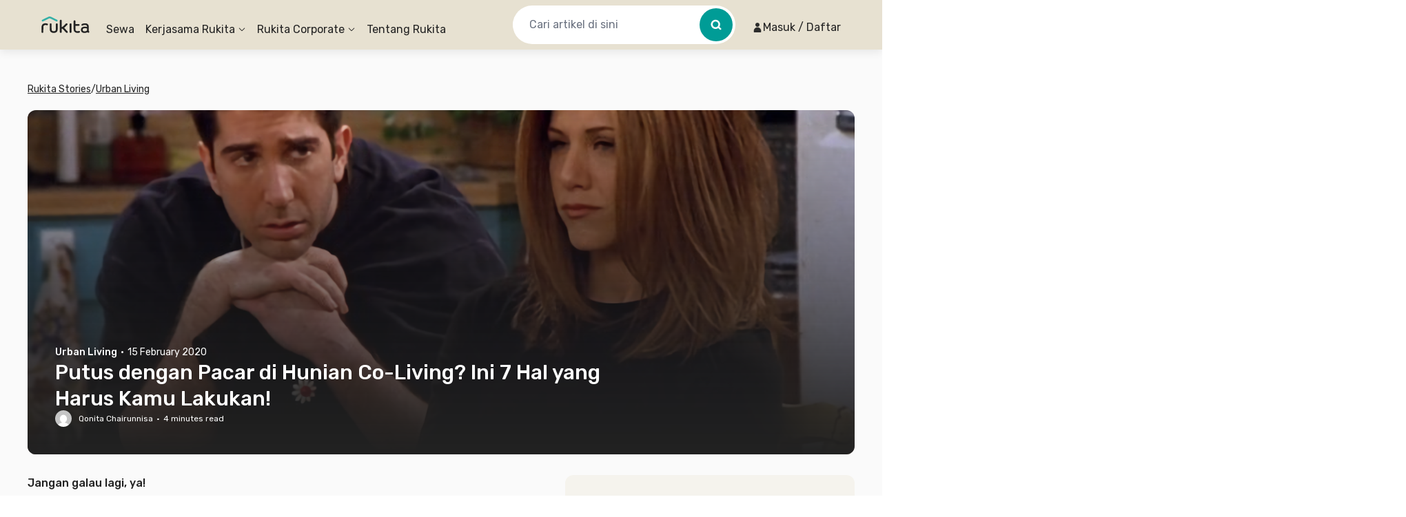

--- FILE ---
content_type: text/html; charset=utf-8
request_url: https://www.rukita.co/stories/putus-di-co-living
body_size: 75422
content:
<!DOCTYPE html><html lang="id" class="__variable_28ddde"><head><meta charSet="utf-8"/><meta name="viewport" content="width=device-width, initial-scale=1, viewport-fit=cover, user-scalable=no"/><link rel="preload" href="https://d3tf3an6q9grzx.cloudfront.net/_next/static/media/0a86735c6520d94f-s.p.woff2" as="font" crossorigin="" type="font/woff2"/><link rel="preload" as="image" href="https://www.rukita.co/stories/wp-content/uploads/2020/02/putus-cinta-co-living.png"/><link rel="preload" as="image" href="/stories/wp-content/uploads/2019/12/hal-yang-harus-kamu-lakukan-saat-putus-di-co-livin.jpg"/><link rel="preload" as="image" href="/stories/wp-content/uploads/2019/12/hal-yang-harus-kamu-lakukan-saat-putus-dengan-housemate-4.jpg"/><link rel="preload" as="image" href="/stories/wp-content/uploads/2019/12/hal-yang-harus-kamu-lakukan-saat-putus-dengan-housemate-3-1.jpg"/><link rel="preload" as="image" href="/stories/wp-content/uploads/2019/12/hal-yang-harus-dilakukan-saat-putus-3.PNG"/><link rel="preload" as="image" href="/stories/wp-content/uploads/2019/12/hal-yang-harus-kamu-lakukan-saat-putus-dengan-housemate-5.jpg"/><link rel="preload" as="image" href="/stories/wp-content/uploads/2019/12/putus-dengan-pacar-di-co-living-4.jpg"/><link rel="preload" as="image" href="/stories/wp-content/uploads/2019/12/hal-yang-harus-kamu-lakukan-saat-putus-dengan-housemate-2.jpg"/><link rel="preload" as="image" href="/stories/wp-content/uploads/2019/12/putus-dengan-pacar-di-co-livingg.jpg"/><link rel="preload" as="image" imageSrcSet="https://images.rukita.co/web/static/img/stories/mockup-group-new.webp?tr=w-480 360w, https://images.rukita.co/web/static/img/stories/mockup-group-new.webp?tr=w-480 375w, https://images.rukita.co/web/static/img/stories/mockup-group-new.webp?tr=w-480 384w, https://images.rukita.co/web/static/img/stories/mockup-group-new.webp?tr=w-480 390w, https://images.rukita.co/web/static/img/stories/mockup-group-new.webp?tr=w-480 414w, https://images.rukita.co/web/static/img/stories/mockup-group-new.webp?tr=w-768 768w, https://images.rukita.co/web/static/img/stories/mockup-group-new.webp?tr=w-1200 1024w, https://images.rukita.co/web/static/img/stories/mockup-group-new.webp?tr=w-1200 1280w, https://images.rukita.co/web/static/img/stories/mockup-group-new.webp?tr=w-1200 1440w" imageSizes="(max-width: 767px) 100vw, 350px" fetchPriority="high"/><link rel="stylesheet" href="https://d3tf3an6q9grzx.cloudfront.net/_next/static/css/9a2a12cb08914aac.css" data-precedence="next"/><link rel="stylesheet" href="https://d3tf3an6q9grzx.cloudfront.net/_next/static/css/fd7dadfffc93f123.css" data-precedence="next"/><link rel="stylesheet" href="https://d3tf3an6q9grzx.cloudfront.net/_next/static/css/86f12094fa866c9d.css" data-precedence="next"/><link rel="preload" as="script" fetchPriority="low" href="https://d3tf3an6q9grzx.cloudfront.net/_next/static/chunks/webpack.0a726664ac873a34_v2.js"/><script src="https://d3tf3an6q9grzx.cloudfront.net/_next/static/chunks/fd9d1056.75a366dd82e4115e_v2.js" async=""></script><script src="https://d3tf3an6q9grzx.cloudfront.net/_next/static/chunks/1378.c4c497475e7c9470_v2.js" async=""></script><script src="https://d3tf3an6q9grzx.cloudfront.net/_next/static/chunks/main-app.d7e7654a2628b86c_v2.js" async=""></script><script src="https://d3tf3an6q9grzx.cloudfront.net/_next/static/chunks/4983.905b59f80df7a68f_v2.js" async=""></script><script src="https://d3tf3an6q9grzx.cloudfront.net/_next/static/chunks/7138.50df7fcfc79fdec7_v2.js" async=""></script><script src="https://d3tf3an6q9grzx.cloudfront.net/_next/static/chunks/6164.ca5ee584420bf271_v2.js" async=""></script><script src="https://d3tf3an6q9grzx.cloudfront.net/_next/static/chunks/6648.2954d8035d7d60ac_v2.js" async=""></script><script src="https://d3tf3an6q9grzx.cloudfront.net/_next/static/chunks/9226.839c2ba8f626628f_v2.js" async=""></script><script src="https://d3tf3an6q9grzx.cloudfront.net/_next/static/chunks/1518.9813ceee1e7cfef8_v2.js" async=""></script><script src="https://d3tf3an6q9grzx.cloudfront.net/_next/static/chunks/3261.dc57a3005b0a8277_v2.js" async=""></script><script src="https://d3tf3an6q9grzx.cloudfront.net/_next/static/chunks/2916.a327b5f577045614_v2.js" async=""></script><script src="https://d3tf3an6q9grzx.cloudfront.net/_next/static/chunks/8830.87ce90d390706859_v2.js" async=""></script><script src="https://d3tf3an6q9grzx.cloudfront.net/_next/static/chunks/8447.b0cd88d8ca5d167d_v2.js" async=""></script><script src="https://d3tf3an6q9grzx.cloudfront.net/_next/static/chunks/8474.b21d9ddd57f9e2ea_v2.js" async=""></script><script src="https://d3tf3an6q9grzx.cloudfront.net/_next/static/chunks/9896.fab7b3678b95f251_v2.js" async=""></script><script src="https://d3tf3an6q9grzx.cloudfront.net/_next/static/chunks/7484.17228b5b03be6a44_v2.js" async=""></script><script src="https://d3tf3an6q9grzx.cloudfront.net/_next/static/chunks/5831.4d517b1b67d3f0d5_v2.js" async=""></script><script src="https://d3tf3an6q9grzx.cloudfront.net/_next/static/chunks/6233.bf56d92e02986769_v2.js" async=""></script><script src="https://d3tf3an6q9grzx.cloudfront.net/_next/static/chunks/9533.0320e4ef4b964d70_v2.js" async=""></script><script src="https://d3tf3an6q9grzx.cloudfront.net/_next/static/chunks/459.540ea6ad4b28f4b5_v2.js" async=""></script><script src="https://d3tf3an6q9grzx.cloudfront.net/_next/static/chunks/1754.7eca7e7709a36e49_v2.js" async=""></script><script src="https://d3tf3an6q9grzx.cloudfront.net/_next/static/chunks/6621.c2abde62725522a6_v2.js" async=""></script><script src="https://d3tf3an6q9grzx.cloudfront.net/_next/static/chunks/9888.e721d8223abf1c60_v2.js" async=""></script><script src="https://d3tf3an6q9grzx.cloudfront.net/_next/static/chunks/5007.322f81f3dda25924_v2.js" async=""></script><script src="https://d3tf3an6q9grzx.cloudfront.net/_next/static/chunks/4405.06802cd3261c0e3d_v2.js" async=""></script><script src="https://d3tf3an6q9grzx.cloudfront.net/_next/static/chunks/2107.138d5111a237d840_v2.js" async=""></script><script src="https://d3tf3an6q9grzx.cloudfront.net/_next/static/chunks/7960.2b0ad4d0d34f3812_v2.js" async=""></script><script src="https://d3tf3an6q9grzx.cloudfront.net/_next/static/chunks/app/%5Blocale%5D/stories/%5Bslug%5D/not-found.29d467b6921487af_v2.js" async=""></script><script src="https://d3tf3an6q9grzx.cloudfront.net/_next/static/chunks/5199.2dea7ca8ca16f6f3_v2.js" async=""></script><script src="https://d3tf3an6q9grzx.cloudfront.net/_next/static/chunks/2391.1381e0a9ad5d48b7_v2.js" async=""></script><script src="https://d3tf3an6q9grzx.cloudfront.net/_next/static/chunks/5764.2ff0ffd982aa01a1_v2.js" async=""></script><script src="https://d3tf3an6q9grzx.cloudfront.net/_next/static/chunks/5018.45e249c799752d2b_v2.js" async=""></script><script src="https://d3tf3an6q9grzx.cloudfront.net/_next/static/chunks/2465.20372387c51d87db_v2.js" async=""></script><script src="https://d3tf3an6q9grzx.cloudfront.net/_next/static/chunks/649.d251f6a1cffc226d_v2.js" async=""></script><script src="https://d3tf3an6q9grzx.cloudfront.net/_next/static/chunks/9409.4c3b810965821b5f_v2.js" async=""></script><script src="https://d3tf3an6q9grzx.cloudfront.net/_next/static/chunks/8283.b95d2701fccaade0_v2.js" async=""></script><script src="https://d3tf3an6q9grzx.cloudfront.net/_next/static/chunks/373.11e38038246a33ef_v2.js" async=""></script><script src="https://d3tf3an6q9grzx.cloudfront.net/_next/static/chunks/app/%5Blocale%5D/stories/%5Bslug%5D/page.d07b44140a8efb06_v2.js" async=""></script><script src="https://d3tf3an6q9grzx.cloudfront.net/_next/static/chunks/a4634e51.3eb566dd76ea04af_v2.js" async=""></script><script src="https://d3tf3an6q9grzx.cloudfront.net/_next/static/chunks/4082.767e26becd84c061_v2.js" async=""></script><script src="https://d3tf3an6q9grzx.cloudfront.net/_next/static/chunks/2585.00a662ac89c07842_v2.js" async=""></script><script src="https://d3tf3an6q9grzx.cloudfront.net/_next/static/chunks/7878.eadb33039fb1bf69_v2.js" async=""></script><script src="https://d3tf3an6q9grzx.cloudfront.net/_next/static/chunks/6943.cf97004e5ec43d84_v2.js" async=""></script><script src="https://d3tf3an6q9grzx.cloudfront.net/_next/static/chunks/1638.56e7ff2a839bbad1_v2.js" async=""></script><script src="https://d3tf3an6q9grzx.cloudfront.net/_next/static/chunks/app/%5Blocale%5D/not-found.1688e1fd4f317f3c_v2.js" async=""></script><script src="https://d3tf3an6q9grzx.cloudfront.net/_next/static/chunks/6259.fa7bcfeedbacbbd1_v2.js" async=""></script><script src="https://d3tf3an6q9grzx.cloudfront.net/_next/static/chunks/3403.444a452daa71ede6_v2.js" async=""></script><script src="https://d3tf3an6q9grzx.cloudfront.net/_next/static/chunks/app/%5Blocale%5D/error.1089d1ffed8f5ce2_v2.js" async=""></script><link rel="preload" href="https://unpkg.com/@ungap/global-this@0.4.4/min.js" as="script"/><link rel="preload" as="image" href="https://secure.gravatar.com/avatar/9c8fab8758a4df5a5e5beddb88c2321bf81d691586ef53ebb234752e5aa809d2?s=24&amp;d=mm&amp;r=g"/><link rel="preload" as="image" href="https://www.rukita.co/stories/wp-content/uploads/2020/02/lagu-cinta.jpg"/><link rel="preload" as="image" href="https://www.rukita.co/stories/wp-content/uploads/2020/02/kopi-susu-bekasi.jpeg"/><meta name="theme-color" content="#E7E1D1"/><meta name="color-scheme" content="only light"/><title>Putus dengan Pacar di Hunian Co-Living? Ini 7 Hal yang Harus Kamu Lakukan! - Rukita Stories</title><meta name="description" content="Putus dengan pacar yang juga sesama penghuni co-living? Biar suasana hunian tetap nyaman, ini 7 hal yang harus kamu lakukan!"/><meta name="application-name" content="Rukita"/><meta name="robots" content="index, follow"/><meta name="category" content="Property Technology"/><meta name="classification" content="Long-Term Rental Housing"/><meta name="article:author" content="Qonita Chairunnisa"/><meta name="article:published_time" content="2020-02-15T01:00:00+00:00"/><meta name="article:modified_time" content="2020-02-15T23:06:33+00:00"/><meta name="twitter:label1" content="Written by"/><meta name="twitter:data1" content="Qonita Chairunnisa"/><meta name="twitter:label2" content="Est. reading time"/><meta name="twitter:data2" content="4 minutes"/><link rel="canonical" href="https://www.rukita.co/stories/putus-di-co-living"/><meta name="apple-itunes-app" content="app-id=1488704929, app-argument=https://rukita.co/ul"/><meta property="og:determiner" content="auto"/><meta property="og:title" content="Putus dengan Pacar di Hunian Co-Living? Ini 7 Hal yang Harus Kamu Lakukan! - Rukita Stories | Sewa Rumah, Apartemen, Kost Coliving | Sewa Hunian Jangka Panjang"/><meta property="og:description" content="Putus dengan pacar yang juga sesama penghuni co-living? Biar suasana hunian tetap nyaman, ini 7 hal yang harus kamu lakukan!"/><meta property="og:url" content="https://www.rukita.co/stories/putus-di-co-living"/><meta property="og:site_name" content="Rukita Stories"/><meta property="og:locale" content="en_US"/><meta property="og:country_name" content="Indonesia"/><meta property="og:ttl" content="600"/><meta property="og:image" content="https://www.rukita.co/stories/wp-content/uploads/2020/02/putus-cinta-co-living.png?fit=1236%2C824&amp;ssl=1"/><meta property="og:image:width" content="1236"/><meta property="og:image:height" content="824"/><meta property="og:image:type" content="image/png"/><meta property="og:email" content="info@rukita.co"/><meta property="og:phone_number" content="+62 811-900-87829"/><meta property="og:phone_number" content="+62 811-959-9699"/><meta property="og:phone_number" content="+62 811-898-0120"/><meta property="og:locale:alternate" content="id_ID"/><meta property="og:locale:alternate" content="en_ID"/><meta property="og:type" content="article"/><meta property="article:author" content="Qonita Chairunnisa"/><meta name="twitter:card" content="summary_large_image"/><meta name="twitter:title" content="Putus dengan Pacar di Hunian Co-Living? Ini 7 Hal yang Harus Kamu Lakukan! - Rukita Stories"/><meta name="twitter:description" content="Putus dengan pacar yang juga sesama penghuni co-living? Biar suasana hunian tetap nyaman, ini 7 hal yang harus kamu lakukan!"/><meta name="twitter:image:width" content="1236"/><meta name="twitter:image:height" content="824"/><meta name="twitter:image" content="https://www.rukita.co/stories/wp-content/uploads/2020/02/putus-cinta-co-living.png?fit=1236%2C824&amp;ssl=1"/><meta name="twitter:image:type" content="image/png"/><link rel="icon" href="/static/favicon.ico" sizes="any"/><link rel="apple-touch-icon" href="https://images.rukita.co/web/static/img/icons/apple-icon-57x57.png" sizes="57x57" fetchPriority="auto"/><link rel="apple-touch-icon" href="https://images.rukita.co/web/static/img/icons/apple-icon-60x60.png" sizes="60x60" fetchPriority="auto"/><link rel="apple-touch-icon" href="https://images.rukita.co/web/static/img/icons/apple-icon-72x72.png" sizes="72x72" fetchPriority="auto"/><link rel="apple-touch-icon" href="https://images.rukita.co/web/static/img/icons/apple-icon-76x76.png" sizes="76x76" fetchPriority="auto"/><link rel="apple-touch-icon" href="https://images.rukita.co/web/static/img/icons/apple-icon-114x114.png" sizes="114x114" fetchPriority="auto"/><link rel="apple-touch-icon" href="https://images.rukita.co/web/static/img/icons/apple-icon-120x120.png" sizes="120x120" fetchPriority="auto"/><link rel="apple-touch-icon" href="https://images.rukita.co/web/static/img/icons/apple-icon-144x144.png" sizes="144x144" fetchPriority="auto"/><link rel="apple-touch-icon" href="https://images.rukita.co/web/static/img/icons/apple-icon-152x152.png" sizes="152x152" fetchPriority="auto"/><link rel="apple-touch-icon" href="https://images.rukita.co/web/static/img/icons/apple-icon-180x180.png" sizes="180x180" fetchPriority="auto"/><link rel="icon" href="https://images.rukita.co/web/static/img/icons/android-icon-192x192.png" sizes="192x192" fetchPriority="auto"/><link rel="icon" href="https://images.rukita.co/web/static/img/icons/favicon-32x32.png" sizes="32x32" fetchPriority="auto"/><link rel="icon" href="https://images.rukita.co/web/static/img/icons/favicon-96x96.png" sizes="96x96" fetchPriority="auto"/><link rel="icon" href="https://images.rukita.co/web/static/img/icons/favicon-16x16.png" sizes="16x16" fetchPriority="auto"/><meta name="next-size-adjust"/><script src="https://d3tf3an6q9grzx.cloudfront.net/_next/static/chunks/polyfills-78c92fac7aa8fdd8.js" noModule=""></script></head><body><main class="bg-neutral-20"><script>(self.__next_s=self.__next_s||[]).push(["https://unpkg.com/@ungap/global-this@0.4.4/min.js",{}])</script><!--$!--><template data-dgst="BAILOUT_TO_CLIENT_SIDE_RENDERING"></template><!--/$--><div class="h-[72px] rkt-hidden-app"><header class="fixed left-0 right-[calc(100%-100vw)] top-0 z-40" style="box-shadow:0 4px 12px 0 rgba(0, 0, 0, 0.08)"><nav class="mx-auto flex max-w-7xl px-3" aria-label="Global"><div class="absolute left-0 right-0 top-0 z-20 h-full w-full" style="background-color:rgba(231, 225, 209, 1)"></div><div class="z-30 flex h-[72px] w-full max-w-7xl items-center justify-between md:py-0"><div data-testid="DesktopHeader" class="hidden w-full items-center md:flex md:pl-2"><a class="border-0 border-transparent !outline-none ring-0 ring-transparent focus-within:outline-none focus-within:ring-0 focus:border-transparent focus:outline-none focus:ring-0 focus-visible:outline-0 focus-visible:ring-0" href="/"><img data-testid="Image" alt="Rukita&#x27;s Logo" loading="lazy" width="70" height="24" decoding="async" data-nimg="1" class="border-0 outline-0 outline-transparent ring-0 ring-transparent focus:outline-0 focus:ring-0 focus-visible:outline-0 focus-visible:ring-0" style="color:transparent" srcSet="https://images.rukita.co/web/static/img/rukita-d.svg?tr=w-240%2Cq-100 1x, https://images.rukita.co/web/static/img/rukita-d.svg?tr=w-480%2Cq-100 2x" src="https://images.rukita.co/web/static/img/rukita-d.svg?tr=w-480%2Cq-100"/></a><div class="ml-6 flex-1" style="color:rgba(34, 34, 34, 1)"><div class="relative hidden h-[72px] shrink-0 items-center space-x-4 md:flex"><a class="flex h-full items-center whitespace-nowrap break-keep pt-[14px] hover:underline " role="link" target="_self" href="/">Sewa</a><a href="#" class="h-full"><span class="flex h-full cursor-pointer flex-row items-center justify-center pt-[14px] hover:underline"><span>Kerjasama Rukita</span><span class="ml-1"><div class="transform transition-transform duration-300"><svg width="12" height="12" viewBox="0 0 12 12" fill="none" xmlns="http://www.w3.org/2000/svg"><g><g><path fill-rule="evenodd" clip-rule="evenodd" d="M1.8278 4.3278C1.64676 4.14676 1.64676 3.85324 1.8278 3.6722C2.00884 3.49116 2.30236 3.49116 2.4834 3.6722L6 7.1888L9.5166 3.6722C9.69764 3.49116 9.99116 3.49116 10.1722 3.6722C10.3532 3.85324 10.3532 4.14676 10.1722 4.3278L6.70711 7.79289C6.31658 8.18342 5.68342 8.18342 5.29289 7.79289L1.8278 4.3278Z" fill="currentColor"></path></g></g></svg></div></span></span></a><div class="hidden"><a role="link" target="_self" href="/partners-with-us"><div><div class="w-full max-w-sm animate-pulse rounded-md bg-gray-300" style="width:32px;height:32px" data-testid="icon-loading"><div class="mb-4 h-4 rounded"></div></div></div><div><div>Lihat Semua Kerjasama Rukita</div><div>Cari tahu info selengkapnya</div></div></a><a role="link" target="_self" href="/coliving-partners"><div><div class="w-full max-w-sm animate-pulse rounded-md bg-gray-300" style="width:32px;height:32px" data-testid="icon-loading"><div class="mb-4 h-4 rounded"></div></div></div><div><div>Coliving</div><div>Daftarkan properti untuk jadi bagian dari Rukita</div></div></a><a role="link" target="_self" href="/apartment-partners"><div><div class="w-full max-w-sm animate-pulse rounded-md bg-gray-300" style="width:32px;height:32px" data-testid="icon-loading"><div class="mb-4 h-4 rounded"></div></div></div><div><div>Apartemen</div><div>Daftarkan apartemen untuk jadi bagian dari Rukita</div></div></a><a role="link" target="_self" href="/build-to-rent"><div><div class="w-full max-w-sm animate-pulse rounded-md bg-[#646464]" style="width:24px;height:24px" data-testid="icon-loading"><div class="mb-4 h-4 rounded"></div></div></div><div><div>Build to Rent</div><div>Ubah aset pasif Anda menjadi bisnis properti</div></div></a><a role="link" target="_self" href="/partner-agent"><div><div class="w-full max-w-sm animate-pulse rounded-md bg-gray-300" style="width:32;height:32" data-testid="icon-loading"><div class="mb-4 h-4 rounded"></div></div></div><div><div>Partner Agent</div><div>Gabung Sekarang, Cuan Mengalir!</div></div></a><a role="link" target="_self" href="/ocbc"><div><div class="w-full max-w-sm animate-pulse rounded-md bg-gray-300" style="width:64px;height:64px" data-testid="icon-loading"><div class="mb-4 h-4 rounded"></div></div></div><div><div>RuFinance</div><div>Solusi pembiayaan untuk bisnis properti Anda</div></div></a></div><a href="#" class="h-full"><span class="flex h-full cursor-pointer flex-row items-center justify-center pt-[14px] hover:underline"><span>Rukita Corporate</span><span class="ml-1"><div class="transform transition-transform duration-300"><svg width="12" height="12" viewBox="0 0 12 12" fill="none" xmlns="http://www.w3.org/2000/svg"><g><g><path fill-rule="evenodd" clip-rule="evenodd" d="M1.8278 4.3278C1.64676 4.14676 1.64676 3.85324 1.8278 3.6722C2.00884 3.49116 2.30236 3.49116 2.4834 3.6722L6 7.1888L9.5166 3.6722C9.69764 3.49116 9.99116 3.49116 10.1722 3.6722C10.3532 3.85324 10.3532 4.14676 10.1722 4.3278L6.70711 7.79289C6.31658 8.18342 5.68342 8.18342 5.29289 7.79289L1.8278 4.3278Z" fill="currentColor"></path></g></g></svg></div></span></span></a><div class="hidden"><a role="link" target="_self" href="/corporate-housing"><div><div class="w-full max-w-sm animate-pulse rounded-md bg-[#646464]" style="width:24px;height:24px" data-testid="icon-loading"><div class="mb-4 h-4 rounded"></div></div></div><div><div>Corporate Housing</div><div>Solusi Hunian untuk Perusahaan Anda</div></div></a><a role="link" target="_self" href="/rucollab"><div><div class="w-full max-w-sm animate-pulse rounded-md bg-[#646464]" style="width:24px;height:24px" data-testid="icon-loading"><div class="mb-4 h-4 rounded"></div></div></div><div><div>RuCollab</div><div>Beriklan di Rukita &amp; Tingkatkan Eksposure</div></div></a></div><a class="flex h-full items-center whitespace-nowrap break-keep pt-[14px] hover:underline " role="link" target="_self" href="/about-us">Tentang Rukita</a></div></div><div class="flex flex-row items-center space-x-4"><div class="flex h-14 min-w-[230px] max-w-[377px] flex-row items-center rounded-[28px] bg-white"><input placeholder="Cari artikel di sini" class="w-full rounded-[28px] px-6 without-ring" value=""/><button type="button" class="mx-1 flex h-12 w-12 shrink-0 items-center justify-center rounded-full bg-earth-green-60"><div class="w-full max-w-sm animate-pulse rounded-md bg-gray-300" style="width:20px;height:20px" data-testid="icon-loading"><div class="mb-4 h-4 rounded"></div></div></button></div><div class="ml-6 mt-2 max-w-[220px]"><div data-testid="AuthButton" role="button" tabindex="0" class="cursor-pointer"><div class="pointer-events-none"><div data-testid="UserProfileDialog" class="hidden md:flex"><div class="relative flex" data-headlessui-state=""><button class="flex h-8 items-center justify-center px-2 transition-all duration-200 ease-in-out bg-transparent" type="button" aria-expanded="false" data-headlessui-state=""><span class="text-neutral-100 flex items-center justify-center gap-1 hover:underline"> <div class="w-full max-w-sm animate-pulse rounded-md bg-gray-300" style="width:16px;height:16px" data-testid="icon-loading"><div class="mb-4 h-4 rounded"></div></div><span class="max-w-full truncate">Masuk / Daftar</span></span></button></div><div style="position:fixed;top:1px;left:1px;width:1px;height:0;padding:0;margin:-1px;overflow:hidden;clip:rect(0, 0, 0, 0);white-space:nowrap;border-width:0;display:none"></div></div></div></div></div></div></div><div class="w-full md:hidden"><div class="flex w-full flex-row items-center justify-between"><div class="flex flex-row items-center"><div class="ml-2"><a class="border-0 border-transparent !outline-none ring-0 ring-transparent focus-within:outline-none focus-within:ring-0 focus:border-transparent focus:outline-none focus:ring-0 focus-visible:outline-0 focus-visible:ring-0" href="/"><img data-testid="Image" alt="Rukita&#x27;s Logo" loading="lazy" width="70" height="24" decoding="async" data-nimg="1" class="border-0 outline-0 outline-transparent ring-0 ring-transparent focus:outline-0 focus:ring-0 focus-visible:outline-0 focus-visible:ring-0" style="color:transparent" srcSet="https://images.rukita.co/web/static/img/rukita-d.svg?tr=w-240%2Cq-100 1x, https://images.rukita.co/web/static/img/rukita-d.svg?tr=w-480%2Cq-100 2x" src="https://images.rukita.co/web/static/img/rukita-d.svg?tr=w-480%2Cq-100"/></a></div></div><div class="flex flex-1 flex-row justify-end"><div class="mr-3 flex h-12 w-12 items-center justify-center bg-white transition-all duration-100 ease-in-out flex-none rounded-full"><button type="button" class="flex h-12 w-12 shrink-0 items-center justify-center"><div class="w-full max-w-sm animate-pulse rounded-md bg-gray-300" style="width:20px;height:20px" data-testid="icon-loading"><div class="mb-4 h-4 rounded"></div></div></button></div><div class="flex md:hidden"><button type="button" class="inline-flex items-center justify-center rounded-md text-gray-700"><span class="sr-only">Open main menu</span><svg xmlns="http://www.w3.org/2000/svg" fill="none" stroke="rgba(34, 34, 34, 1)" style="transition:stroke 0.3s ease" stroke-width="1.5" viewBox="0 0 24 24" width="32" height="32"><path stroke-linecap="round" stroke-linejoin="round" d="M3.75 6.75h16.5M3.75 12h16.5m-16.5 5.25h16.5"></path></svg></button><div style="position:fixed;top:1px;left:1px;width:1px;height:0;padding:0;margin:-1px;overflow:hidden;clip:rect(0, 0, 0, 0);white-space:nowrap;border-width:0;display:none"></div></div></div></div></div></div></nav><div class="relative bottom-[-4px] z-50"><span style="transform:translateX(-100%)" class="absolute bottom-0 h-1 w-full bg-brown-100 transition-transform duration-150"></span></div></header></div><div data-testid="StoriesArticleDetail" class="container mx-auto max-w-7xl rounded-[12px] px-5 py-12 md:px-0"><article><div data-testid="PostBreadcrumbs" id="breadcrumbs" class="mb-[20px]"><ul class="ml-0 flex list-none gap-[12px] text-[14px] leading-[20px] text-neutral-100"><li><a class="underline" href="/stories"><span>Rukita Stories</span></a></li><li><span>/</span></li><li><a class="underline" href="/stories/category/urban-living"><span>Urban Living</span></a></li></ul></div><header class="relative h-[288px] w-[100%] rounded-[12px] md:h-[500px]"><section class=" absolute bottom-0 z-[10] flex w-[100%] flex-col gap-[8px] p-[20px] text-neutral-0 md:w-[75%] md:gap-[16px] md:p-[40px] "><section class="text-[14px] leading-[20px]"><a class="no-underline hover:underline" href="/stories/category/urban-living"><time class="font-medium">Urban Living</time></a><span class="mx-[5px]">·</span><span>15 February 2020</span></section><h1 class="md:text-[30px] md:leading-[38px]">Putus dengan Pacar di Hunian Co-Living? Ini 7 Hal yang Harus Kamu Lakukan!</h1><section class="flex text-[12px] leading-[20px]"><div><a class="no-underline hover:underline" href="/stories/author/qonita"><div class="flex"><img src="https://secure.gravatar.com/avatar/9c8fab8758a4df5a5e5beddb88c2321bf81d691586ef53ebb234752e5aa809d2?s=24&amp;d=mm&amp;r=g" alt="Qonita Chairunnisa" class="mr-[10px] mt-[-2px] rounded-[50%]"/><span>Qonita Chairunnisa</span></div></a></div><span class="mx-[5px]">·</span><div>4<!-- --> minutes read</div></section></section><img src="https://www.rukita.co/stories/wp-content/uploads/2020/02/putus-cinta-co-living.png" alt="Putus dengan Pacar di Hunian Co-Living? Ini 7 Hal yang Harus Kamu Lakukan!" class="h-[288px] w-[100%] rounded-[12px] object-cover md:h-[500px]"/><div class="absolute bottom-0 left-0 right-0 top-0 h-full w-full overflow-hidden rounded-[12px] bg-gradient-to-t from-neutral-100 to-transparent"></div></header><section class="container my-[30px] flex flex-col lg:flex-row lg:gap-[60px]"><section class="w-[100%] text-[16px] text-neutral-100 lg:w-[65%]"><div><p class="intro"><strong class="font-medium">Jangan galau lagi, ya!</strong></p>
<p class="my-4">Salah satu keuntungan tinggal di co-living adalah kamu akan cepat akrab dengan penghuni lainnya yang seru-seru. Saking akrabnya, nih, bisa saja terjadi cinlok alias cinta lokasi dengan sesama penghuni!</p>
<p class="my-4">Punya pacar yang juga housemate di hunian mungkin terdengar menyenangkan. Namun, kamu harus menerima konsekuensinya jika hubungan kalian tiba-tiba kandas di tengah jalan.</p>
<div class="rounded-[12px] bg-brown-20 p-[24px]">
<!-- -->
<button class="relative w-full py-2" id="headlessui-disclosure-button-:R60emaqfnjsvalb8fja:" type="button" aria-expanded="true" data-headlessui-state="open"><span class="float-left font-medium leading-[24px]">Dalam artikel ini</span><svg width="12" height="12" viewBox="0 0 12 12" fill="none" xmlns="http://www.w3.org/2000/svg" class="rotate-180 transform absolute right-0 top-[10px] h-5 w-5"><g><g><path fill-rule="evenodd" clip-rule="evenodd" d="M1.8278 4.3278C1.64676 4.14676 1.64676 3.85324 1.8278 3.6722C2.00884 3.49116 2.30236 3.49116 2.4834 3.6722L6 7.1888L9.5166 3.6722C9.69764 3.49116 9.99116 3.49116 10.1722 3.6722C10.3532 3.85324 10.3532 4.14676 10.1722 4.3278L6.70711 7.79289C6.31658 8.18342 5.68342 8.18342 5.29289 7.79289L1.8278 4.3278Z" fill="#222222"></path></g></g></svg></button><div id="headlessui-disclosure-panel-:Ra0emaqfnjsvalb8fja:" data-headlessui-state="open"><nav class="leading-[24px]">
<ul class="list-decimal text-[14px]">
<li class="pb-[10px]"><a class="underline" href="#Hal_yang_Harus_Kamu_Lakukan_saat_Putus_dengan_Housemate_di_Co-Living" title="Hal  yang Harus Kamu Lakukan saat Putus dengan Housemate di Co-Living">Hal  yang Harus Kamu Lakukan saat Putus dengan Housemate di Co-Living</a>
<ul class="ml-[10px] list-none text-[14px]">
<li class="ez-toc-heading-level-3"><a class="underline" href="#1_Jangan_bergalau_ria_di_hadapannya" title="1. Jangan bergalau ria di hadapannya">1. Jangan bergalau ria di hadapannya</a></li>
<li class="ez-toc-page-1 ez-toc-heading-level-3"><a class="underline" href="#2_Jangan_bertengkar_di_hunian" title="2. Jangan bertengkar di hunian">2. Jangan bertengkar di hunian</a></li>
<li class="ez-toc-page-1 ez-toc-heading-level-3"><a class="underline" href="#3_Jaga_jarak_sejenak_untuk_menenangkan_pikiran" title="3. Jaga jarak sejenak untuk menenangkan pikiran">3. Jaga jarak sejenak untuk menenangkan pikiran</a></li>
<li class="ez-toc-page-1 ez-toc-heading-level-3"><a class="underline" href="#4_Jangan_bicarakan_hal_negatif_tentang_dia_ke_sesama_penghuni" title="4. Jangan bicarakan hal negatif tentang dia ke sesama penghuni">4. Jangan bicarakan hal negatif tentang dia ke sesama penghuni</a></li>
<li class="ez-toc-page-1 ez-toc-heading-level-3"><a class="underline" href="#5_Usahakan_tetap_berteman" title="5. Usahakan tetap berteman">5. Usahakan tetap berteman</a></li>
<li class="ez-toc-page-1 ez-toc-heading-level-3"><a class="underline" href="#6_Buat_kesepakatan_bersama" title="6. Buat kesepakatan bersama">6. Buat kesepakatan bersama</a></li>
<li class="ez-toc-page-1 ez-toc-heading-level-3"><a class="underline" href="#7_Pindah_atau_bertahan" title="7. Pindah atau bertahan?">7. Pindah atau bertahan?</a></li>
</ul>
</li>
</ul>
</nav></div>
</div>
<h2 class="my-8 text-[26px]"><span class="ez-toc-section" id="Hal_yang_Harus_Kamu_Lakukan_saat_Putus_dengan_Housemate_di_Co-Living"></span><span class="ez-toc-section" id="Hal_yang_Harus_Kamu_Lakukan_saat_Putus_dengan_Housemate_di_Co-Living"></span>Hal  yang Harus Kamu Lakukan saat Putus dengan Housemate di Co-Living<span class="ez-toc-section-end"></span><span class="ez-toc-section-end"></span></h2>
<p class="my-4">Ketemu mantan setiap hari di hunian pasti rasanya campur aduk, deh! Apalagi kalau belum lama putus dengan si dia.</p>
<p class="my-4">Untungnya, Rukita punya tips, nih, untuk mengatasinya! Yuk, simak 7 hal yang harus kamu lakukan saat putus dengan housemate di Co-Living berikut.</p>
<h3 class="my-8 text-[22px]"><span class="ez-toc-section" id="1_Jangan_bergalau_ria_di_hadapannya"></span><span class="ez-toc-section" id="1_Jangan_bergalau_ria_di_hadapannya"></span>1. Jangan bergalau ria di hadapannya<span class="ez-toc-section-end"></span><span class="ez-toc-section-end"></span></h3>
<p class="my-4"></p>
<figure class="kg-card kg-image-card kg-card-hascaption">
<p class="my-4"></p><figure class="wp-caption aligncenter" style="width:1280px"><img src="/stories/wp-content/uploads/2019/12/hal-yang-harus-kamu-lakukan-saat-putus-di-co-livin.jpg" alt="hal yang harus kamu lakukan saat putus di co-living"/><figcaption class="pt-[10px] text-[12px]">Source: youtube.com</figcaption></figure><figcaption class="pt-[10px] text-[12px]"></figcaption></figure>
<p class="my-4"></p>
<p class="my-4">Menutupi kesedihan saat baru putus cinta memang tak semudah itu. Namun, jangan sampai kamu menunjukkan kegalauanmu di depan si mantan yang satu hunian denganmu!</p>
<p class="my-4">Merasa sedih itu wajar, tapi jangan sampai  kamu sengaja bergalau ria di hadapannya. Misalnya, nangis-nangis di ruang bersama, atau mendengarkan lagu galau kencang-kencang.</p>
<p class="my-4">Duh, kalau begini, sih, yang ada<strong class="font-medium"> si mantan malah <em class="">ilfeel </em>dan merasa kamu <em class="">caper. </em></strong>Lagipula, hal ini bisa membuat penghuni lain tak nyaman, kan.</p>
<h3 class="my-8 text-[22px]"><span class="ez-toc-section" id="2_Jangan_bertengkar_di_hunian"></span><span class="ez-toc-section" id="2_Jangan_bertengkar_di_hunian"></span>2. Jangan bertengkar di hunian<span class="ez-toc-section-end"></span><span class="ez-toc-section-end"></span></h3>
<p class="my-4"></p>
<figure class="kg-card kg-image-card kg-card-hascaption">
<p class="my-4"></p><figure class="wp-caption aligncenter" style="width:1280px"><img src="/stories/wp-content/uploads/2019/12/hal-yang-harus-kamu-lakukan-saat-putus-dengan-housemate-4.jpg" alt="hal yang harus kamu lakukan saat putus di co-living"/><figcaption class="pt-[10px] text-[12px]">Source: youtube.com</figcaption></figure>
</figure>
<p class="my-4"></p>
<p class="my-4">Bagi beberapa orang, putus bukan berarti konflik hubungannya selesai begitu saja. Ada yang masih memendam rasa kesal atau bahkan saling adu argumen dan bertengkar.</p>
<p class="my-4">Jika kamu salah satunya, usahakanlah jangan berargumen di hunian, ya! Bertengkar di hunian nggak hanya membawa <em class="">vibes </em>nggak menyenangkan, tapi juga<strong class="font-medium"> mengganggu penghuni lain. </strong></p>
<p class="my-4"></p>
<figure class="kg-card kg-image-card kg-card-hascaption">
<p class="my-4"></p><figure class="wp-caption aligncenter" style="width:500px"><img src="/stories/wp-content/uploads/2019/12/hal-yang-harus-kamu-lakukan-saat-putus-dengan-housemate-3-1.jpg" alt=""/><figcaption class="pt-[10px] text-[12px]">Source: gifer.com</figcaption></figure>
</figure>
<p class="my-4"></p>
<p class="my-4">Bayangkan jika kamu sedang asyik bersantai di ruang bersama, eh, ada dua temanmu yang bertengkar karena masalah hubungan. Suasananya jadi nggak enak, bukan?</p>
<p class="my-4">Jika ingin membicarakannya di hunian, lakukanlah dengan kepala dingin dan baik-baik. Nggak perlu saling <em class="">ngotot </em>dan pakai emosi, ya!</p>
<h3 class="my-8 text-[22px]"><span class="ez-toc-section" id="3_Jaga_jarak_sejenak_untuk_menenangkan_pikiran"></span><span class="ez-toc-section" id="3_Jaga_jarak_sejenak_untuk_menenangkan_pikiran"></span>3. Jaga jarak sejenak untuk menenangkan pikiran<span class="ez-toc-section-end"></span><span class="ez-toc-section-end"></span></h3>
<p class="my-4"></p>
<figure class="kg-card kg-image-card kg-card-hascaption">
<p class="my-4"></p><figure class="wp-caption aligncenter" style="width:906px"><img src="/stories/wp-content/uploads/2019/12/hal-yang-harus-dilakukan-saat-putus-3.PNG" alt="hal yang harus kamu lakukan saat putus di co-living - jaga jarak sejenak"/><figcaption class="pt-[10px] text-[12px]">Source: zimbio.com</figcaption></figure>
</figure>
<p class="my-4"></p>
<p class="my-4">Bagi sebagian orang, putus cinta bisa menjadi pengalaman yang emosional. Segala rasa pasti berkecamuk di hati dan pikiran, entah sedih, <em class="">bete</em>, atau marah.</p>
<p class="my-4">Untuk mengembalikan suasana hati, cobalah luangkan waktu untuk diri sendiri. Apalagi, kamu juga harus menerima kenyataan bahwa si mantan akan terlihat di hadapanmu setiap hari karena masih berada di hunian yang sama.</p>
<p class="my-4">Kamu bisa pergi untuk <strong class="font-medium"><em class="">me time </em>atau menenangkan diri di dalam kamar </strong>(jangan sampai mengurung diri terus, lho). Namun, jika kamu tipe orang yang santai setelah putus dengan pasangan, <em class="">good for you, then!</em></p>
<h3 class="my-8 text-[22px]"><span class="ez-toc-section" id="4_Jangan_bicarakan_hal_negatif_tentang_dia_ke_sesama_penghuni"></span><span class="ez-toc-section" id="4_Jangan_bicarakan_hal_negatif_tentang_dia_ke_sesama_penghuni"></span>4. Jangan bicarakan hal negatif tentang dia ke sesama penghuni<span class="ez-toc-section-end"></span><span class="ez-toc-section-end"></span></h3>
<p class="my-4"></p>
<figure class="kg-card kg-image-card kg-card-hascaption">
<p class="my-4"></p><figure class="wp-caption aligncenter" style="width:1500px"><img src="/stories/wp-content/uploads/2019/12/hal-yang-harus-kamu-lakukan-saat-putus-dengan-housemate-5.jpg" alt="hal yang harus kamu lakukan saat putus di co-living - jangan bicarakan hal negatif"/><figcaption class="pt-[10px] text-[12px]">Source: glamour.com</figcaption></figure>
</figure>
<p class="my-4"></p>
<p class="my-4">Memang, tinggal di co-living berarti kamu punya keluarga baru yang bisa kamu ajak berbagi cerita. Tapi, jangan sampai kamu juga menceritakan keburukan sang mantan ke sesama penghuni, lho!</p>
<p class="my-4">Hal ini bisa-bisa <strong class="font-medium">membuat sang mantan dimusuhi satu hunian.</strong> Belum lagi kalau ada penghuni yang  nggak bisa menjaga rahasia. Duh, bikin suasana hunian jadi nggak nyaman!</p>
<h3 class="my-8 text-[22px]"><span class="ez-toc-section" id="5_Usahakan_tetap_berteman"></span><span class="ez-toc-section" id="5_Usahakan_tetap_berteman"></span>5. Usahakan tetap berteman<span class="ez-toc-section-end"></span><span class="ez-toc-section-end"></span></h3>
<p class="my-4"></p>
<figure class="kg-card kg-image-card kg-card-hascaption">
<p class="my-4"></p><figure class="wp-caption aligncenter" style="width:1058px"><img src="/stories/wp-content/uploads/2019/12/putus-dengan-pacar-di-co-living-4.jpg" alt="hal yang harus kamu lakukan saat putus di co-living - usahakan tetap berteman"/><figcaption class="pt-[10px] text-[12px]">Source: insider.com</figcaption></figure>
</figure>
<p class="my-4"></p>
<p class="my-4">Berteman dengan mantan? Why not! Mungkin hal ini nggak mudah bagi sebagian orang, tapi bukan berarti mustahil, kok.</p>
<p class="my-4">Jika segala konflik sudah terselesaikan dengan baik, nggak ada salahnya kamu menjalin pertemanan dengan mantan. Kalau nggak bisa berteman akrab, <strong class="font-medium">setidaknya jangan bersikap seperti bermusuhan.</strong></p>
<p class="my-4">Ingat, kamu akan melihatnya setiap hari di hunian, lho! Pasti ada satu dua momen di mana kamu butuh bantuannya sebagai sesama penghuni.</p>
<h3 class="my-8 text-[22px]"><span class="ez-toc-section" id="6_Buat_kesepakatan_bersama"></span><span class="ez-toc-section" id="6_Buat_kesepakatan_bersama"></span>6. Buat kesepakatan bersama<span class="ez-toc-section-end"></span><span class="ez-toc-section-end"></span></h3>
<p class="my-4"></p>
<figure class="kg-card kg-image-card kg-card-hascaption">
<p class="my-4"></p><figure class="wp-caption aligncenter" style="width:800px"><img src="/stories/wp-content/uploads/2019/12/hal-yang-harus-kamu-lakukan-saat-putus-dengan-housemate-2.jpg" alt="hal yang harus kamu lakukan saat putus di co-living - buat kesepakatan bersama"/><figcaption class="pt-[10px] text-[12px]">Source: himym.blogspot.com</figcaption></figure>
</figure>
<p class="my-4"></p>
<p class="my-4">Tak bisa disangkal, tinggal satu atap sebagai penghuni co-living bersama mantan memang bikin <em class="">awkward. </em>Demi kenyamananmu berdua, ya, mungkin kalian bisa membuat kesepakatan bersama.</p>
<p class="my-4">Misalnya, jika kamu ingin menjaga jarak sejenak demi ketenangan pikiran, kamu bisa membicarakannya agar tak terjadi salah paham.</p>
<p class="my-4">Begitu pula jika kamu ingin hubunganmu dengan dia tetap berjalan baik sebagai sesama penghuni dan teman. Yang penting, <strong class="font-medium">singkirkanlah jauh-jauh rasa gengsi dan egomu</strong> saat mendiskusikan hal ini.</p>
<h3 class="my-8 text-[22px]"><span class="ez-toc-section" id="7_Pindah_atau_bertahan"></span><span class="ez-toc-section" id="7_Pindah_atau_bertahan"></span>7. Pindah atau bertahan?<span class="ez-toc-section-end"></span><span class="ez-toc-section-end"></span></h3>
<p class="my-4"></p>
<figure class="kg-card kg-image-card kg-card-hascaption">
<p class="my-4"></p><figure class="wp-caption aligncenter" style="width:2000px"><img src="/stories/wp-content/uploads/2019/12/putus-dengan-pacar-di-co-livingg.jpg" alt="hal yang harus kamu lakukan saat putus di co-living - pindah hunian"/><figcaption class="pt-[10px] text-[12px]">Source: <a class="text-earth-green-60 underline" href="https://unsplash.com/">unsplash.com</a></figcaption></figure>
</figure>
<p class="my-4"></p>
<p class="my-4">Harus melihat mantan mondar-mandir di hunian setiap hari bukanlah hal mudah bagi sebagian orang. Pasti ada saat-saat di mana kamu merasa harus pindah hunian agar tak melihatnya setiap hari.</p>
<p class="my-4">Namun, jangan sampai gegabah ambil keputusan, ya! Pikirkanlah baik-baik ketika suasana<strong class="font-medium"> hatimu sudah membaik dan bisa berpikir jernih.</strong></p>
<p class="my-4">Apakah pindah hunian akan <em class="">worth it? </em>Atau kamu akan lanjut tinggal di hunian yang sekarang dan <em class="">move on? </em></p>
<p class="my-4"></p>
<hr class=""/>
<p class="my-4">Nah, itulah 7 hal yang harus kamu lakukan saat putus dengan sesama penghuni di co-living.</p>
<p class="my-4">FYI, perasaan hati yang kacau balau biasanya berpengaruh juga dengan lingkungan. Jika tempat tinggalmu menyenangkan dan nyaman, mood-mu juga bisa segera membaik, lho!</p>
<p class="my-4">Seperti di hunian co-living Rukita, nih! Nggak hanya suasananya yang cozy, kamu juga bisa menemukan fasilitas hiburan seperti kolam renang, biliar, hingga rooftop yang kece.</p>
<p class="my-4">Tertarik? Langsung saja cek hunian co-living Rukita sesuai lokasi yang kamu inginkan di <strong class="font-medium"><a class="text-earth-green-60 underline" href="https://rukita.co/">rukita.co</a> </strong>atau hubungi Rukita di nomor 08111546477.</p>
<p class="my-4"><strong class="font-medium">BACA JUGA: <em class=""><a class="text-earth-green-60 underline" href="/blog/etika-tinggal-dengan-housemate/">8 Etika dan Sopan Santun yang Harus Dipatuhi Saat Punya Teman Serumah</a></em></strong></p>
<!-- -->
<!-- -->
<!-- -->
</div><div class="flex flex-col items-center md:items-start"><p class="my-[20px] text-[16px] font-medium leading-[24px]">Bagikan artikel ini</p><div class="flex"><div><button class="react-share__ShareButton" style="background-color:transparent;border:none;padding:0;font:inherit;color:inherit;cursor:pointer"><svg viewBox="0 0 64 64" width="32" height="32"><circle cx="32" cy="32" r="32" fill="#0965FE"></circle><path d="M34.1,47V33.3h4.6l0.7-5.3h-5.3v-3.4c0-1.5,0.4-2.6,2.6-2.6l2.8,0v-4.8c-0.5-0.1-2.2-0.2-4.1-0.2 c-4.1,0-6.9,2.5-6.9,7V28H24v5.3h4.6V47H34.1z" fill="white"></path></svg></button></div><div class="pl-[10px]"><button class="react-share__ShareButton" style="background-color:transparent;border:none;padding:0;font:inherit;color:inherit;cursor:pointer"><svg viewBox="0 0 64 64" width="32" height="32"><circle cx="32" cy="32" r="32" fill="#000000"></circle><path d="M 41.116 18.375 h 4.962 l -10.8405 12.39 l 12.753 16.86 H 38.005 l -7.821 -10.2255 L 21.235 47.625 H 16.27 l 11.595 -13.2525 L 15.631 18.375 H 25.87 l 7.0695 9.3465 z m -1.7415 26.28 h 2.7495 L 24.376 21.189 H 21.4255 z" fill="white"></path></svg></button></div><div class="pl-[10px]"><button class="react-share__ShareButton" style="background-color:transparent;border:none;padding:0;font:inherit;color:inherit;cursor:pointer"><svg viewBox="0 0 64 64" width="32" height="32"><circle cx="32" cy="32" r="32" fill="#25D366"></circle><path d="m42.32286,33.93287c-0.5178,-0.2589 -3.04726,-1.49644 -3.52105,-1.66732c-0.4712,-0.17346 -0.81554,-0.2589 -1.15987,0.2589c-0.34175,0.51004 -1.33075,1.66474 -1.63108,2.00648c-0.30032,0.33658 -0.60064,0.36247 -1.11327,0.12945c-0.5178,-0.2589 -2.17994,-0.80259 -4.14759,-2.56312c-1.53269,-1.37217 -2.56312,-3.05503 -2.86603,-3.57283c-0.30033,-0.5178 -0.03366,-0.80259 0.22524,-1.06149c0.23301,-0.23301 0.5178,-0.59547 0.7767,-0.90616c0.25372,-0.31068 0.33657,-0.5178 0.51262,-0.85437c0.17088,-0.36246 0.08544,-0.64725 -0.04402,-0.90615c-0.12945,-0.2589 -1.15987,-2.79613 -1.58964,-3.80584c-0.41424,-1.00971 -0.84142,-0.88027 -1.15987,-0.88027c-0.29773,-0.02588 -0.64208,-0.02588 -0.98382,-0.02588c-0.34693,0 -0.90616,0.12945 -1.37736,0.62136c-0.4712,0.5178 -1.80194,1.76053 -1.80194,4.27186c0,2.51134 1.84596,4.945 2.10227,5.30747c0.2589,0.33657 3.63497,5.51458 8.80262,7.74113c1.23237,0.5178 2.1903,0.82848 2.94111,1.08738c1.23237,0.38836 2.35599,0.33657 3.24402,0.20712c0.99159,-0.15534 3.04985,-1.24272 3.47963,-2.45956c0.44013,-1.21683 0.44013,-2.22654 0.31068,-2.45955c-0.12945,-0.23301 -0.46601,-0.36247 -0.98382,-0.59548m-9.40068,12.84407l-0.02589,0c-3.05503,0 -6.08417,-0.82849 -8.72495,-2.38189l-0.62136,-0.37023l-6.47252,1.68286l1.73463,-6.29129l-0.41424,-0.64725c-1.70875,-2.71846 -2.6149,-5.85116 -2.6149,-9.07706c0,-9.39809 7.68934,-17.06155 17.15993,-17.06155c4.58253,0 8.88029,1.78642 12.11655,5.02268c3.23625,3.21036 5.02267,7.50812 5.02267,12.06476c-0.0078,9.3981 -7.69712,17.06155 -17.14699,17.06155m14.58906,-31.58846c-3.93529,-3.80584 -9.1133,-5.95471 -14.62789,-5.95471c-11.36055,0 -20.60848,9.2065 -20.61625,20.52564c0,3.61684 0.94757,7.14565 2.75211,10.26282l-2.92557,10.63564l10.93337,-2.85309c3.0136,1.63108 6.4052,2.4958 9.85634,2.49839l0.01037,0c11.36574,0 20.61884,-9.2091 20.62403,-20.53082c0,-5.48093 -2.14111,-10.64081 -6.03239,-14.51915" fill="white"></path></svg></button></div><div class="pl-[10px]"><button class="react-share__ShareButton" style="background-color:transparent;border:none;padding:0;font:inherit;color:inherit;cursor:pointer"><svg viewBox="0 0 64 64" width="32" height="32"><circle cx="32" cy="32" r="32" fill="#25A3E3"></circle><path d="m45.90873,15.44335c-0.6901,-0.0281 -1.37668,0.14048 -1.96142,0.41265c-0.84989,0.32661 -8.63939,3.33986 -16.5237,6.39174c-3.9685,1.53296 -7.93349,3.06593 -10.98537,4.24067c-3.05012,1.1765 -5.34694,2.05098 -5.4681,2.09312c-0.80775,0.28096 -1.89996,0.63566 -2.82712,1.72788c-0.23354,0.27218 -0.46884,0.62161 -0.58825,1.10275c-0.11941,0.48114 -0.06673,1.09222 0.16682,1.5716c0.46533,0.96052 1.25376,1.35737 2.18443,1.71383c3.09051,0.99037 6.28638,1.93508 8.93263,2.8236c0.97632,3.44171 1.91401,6.89571 2.84116,10.34268c0.30554,0.69185 0.97105,0.94823 1.65764,0.95525l-0.00351,0.03512c0,0 0.53908,0.05268 1.06412,-0.07375c0.52679,-0.12292 1.18879,-0.42846 1.79109,-0.99212c0.662,-0.62161 2.45836,-2.38812 3.47683,-3.38552l7.6736,5.66477l0.06146,0.03512c0,0 0.84989,0.59703 2.09312,0.68132c0.62161,0.04214 1.4399,-0.07726 2.14229,-0.59176c0.70766,-0.51626 1.1765,-1.34683 1.396,-2.29506c0.65673,-2.86224 5.00979,-23.57745 5.75257,-27.00686l-0.02107,0.08077c0.51977,-1.93157 0.32837,-3.70159 -0.87096,-4.74991c-0.60054,-0.52152 -1.2924,-0.7498 -1.98425,-0.77965l0,0.00176zm-0.2072,3.29069c0.04741,0.0439 0.0439,0.0439 0.00351,0.04741c-0.01229,-0.00351 0.14048,0.2072 -0.15804,1.32576l-0.01229,0.04214l-0.00878,0.03863c-0.75858,3.50668 -5.15554,24.40802 -5.74203,26.96472c-0.08077,0.34417 -0.11414,0.31959 -0.09482,0.29852c-0.1756,-0.02634 -0.50045,-0.16506 -0.52679,-0.1756l-13.13468,-9.70175c4.4988,-4.33199 9.09945,-8.25307 13.744,-12.43229c0.8218,-0.41265 0.68483,-1.68573 -0.29852,-1.70681c-1.04305,0.24584 -1.92279,0.99564 -2.8798,1.47502c-5.49971,3.2626 -11.11882,6.13186 -16.55882,9.49279c-2.792,-0.97105 -5.57873,-1.77704 -8.15298,-2.57601c2.2336,-0.89555 4.00889,-1.55579 5.75608,-2.23009c3.05188,-1.1765 7.01687,-2.7042 10.98537,-4.24067c7.94051,-3.06944 15.92667,-6.16346 16.62028,-6.43037l0.05619,-0.02283l0.05268,-0.02283c0.19316,-0.0878 0.30378,-0.09658 0.35471,-0.10009c0,0 -0.01756,-0.05795 -0.00351,-0.04566l-0.00176,0zm-20.91715,22.0638l2.16687,1.60145c-0.93418,0.91311 -1.81743,1.77353 -2.45485,2.38812l0.28798,-3.98957" fill="white"></path></svg></button></div></div></div><div><div class="mt-[40px] flex flex-col gap-[30px] md:flex-row"><div class="flex w-[100%] flex-col-reverse md:w-[50%] md:flex-col"><article class="flex gap-[16px] md:flex-row flex-row-reverse"><div class="h-[100px] w-[130px] shrink-0"><a href="/stories/category/tips"><img src="https://www.rukita.co/stories/wp-content/uploads/2020/02/lagu-cinta.jpg" alt="Buat Valentine Makin Romantis dengan 20 Lagu Cinta Pilihan | Ada Lagu Tahun 60-an Hingga 2000-an!" class="h-[100px] w-[130px] rounded-[12px] object-cover"/></a></div><div class="flex flex-col gap-[6px]"><div><a href="/stories/category/tips"><span class="text-[14px] font-medium leading-[20px] text-sunset-yellow-100 no-underline hover:underline">Tips &amp; Lifestyle</span></a></div><div><a href="/stories/daftar-lagu-cinta-untuk-valentine"><h3 class="line-clamp-3 h-[70px] text-[16px] font-medium leading-[24px] hover:underline">Buat Valentine Makin Romantis dengan 20 Lagu Cinta Pilihan | Ada Lagu Tahun 60-an Hingga 2000-an!</h3></a></div></div></article><a href="/stories/daftar-lagu-cinta-untuk-valentine"><div class="float-left my-[20px] flex items-center"><svg xmlns="http://www.w3.org/2000/svg" width="16" height="16" viewBox="0 0 16 16" style="transition:fill 0.3s ease"><path fill-rule="evenodd" clip-rule="evenodd" d="M10.667 2L11.5411 2.87413L6.41525 8L11.5411 13.1259L10.667 14L4.66699 8L10.667 2Z"></path></svg><h4 class="pl-[10px] text-[16px] text-neutral-80 hover:underline">Previous Article</h4></div></a></div><div class="w-[100%] md:w-[50%]"><article class="flex gap-[16px] md:flex-row"><div class="h-[100px] w-[130px] shrink-0"><a href="/stories/category/tips"><img src="https://www.rukita.co/stories/wp-content/uploads/2020/02/kopi-susu-bekasi.jpeg" alt="Paling Hits! Ini 9 Kedai Kopi Susu di Bekasi yang Punya Kopi Enak" class="h-[100px] w-[130px] rounded-[12px] object-cover"/></a></div><div class="flex flex-col gap-[6px]"><div><a href="/stories/category/tips"><span class="text-[14px] font-medium leading-[20px] text-sunset-yellow-100 no-underline hover:underline">Tips &amp; Lifestyle</span></a></div><div><a href="/stories/kedai-kopi-susu-di-bekasi"><h3 class="line-clamp-3 h-[70px] text-[16px] font-medium leading-[24px] hover:underline">Paling Hits! Ini 9 Kedai Kopi Susu di Bekasi yang Punya Kopi Enak</h3></a></div></div></article><a href="/stories/kedai-kopi-susu-di-bekasi"><div class="float-right my-[20px] flex items-center"><h4 class="pr-[10px] text-[16px] text-neutral-80 hover:underline">Next Article</h4><svg xmlns="http://www.w3.org/2000/svg" width="16" height="16" viewBox="0 0 16 16" style="transition:fill 0.3s ease" class="rotate-180"><path fill-rule="evenodd" clip-rule="evenodd" d="M10.667 2L11.5411 2.87413L6.41525 8L11.5411 13.1259L10.667 14L4.66699 8L10.667 2Z"></path></svg></div></a></div></div></div></section><aside class="relative w-[100%] lg:w-[35%]"><div class="sticky top-[100px]"><div></div><div class=""><div class="flex flex-row rounded-xl md:h-[506px]  md:flex-col md:sticky md:top-[90px] bg-brown-60 md:bg-brown-20"><div class="flex flex-1 flex-col px-4 py-3 md:px-8 md:pb-0 md:pt-8"><p class="mb-1 text-sm font-medium md:mb-3 md:text-[20px] md:leading-[30px] w-[65%] md:w-[100%] md:whitespace-nowrap">Yuk cari Hunian <br class=""/> untukmu sekarang!</p><p class="mb-3 shrink-0 text-tn text-neutral-80 md:text-md md:w-full">Mewujudkan hunian berkualitas dan terjangkau untuk semua orang di setiap fase kehidupan.</p><div class="flex flex-row items-center"><img data-testid="Image" alt="QR Rukita" loading="lazy" width="52" height="52" decoding="async" data-nimg="1" class="mr-2 hidden md:block" style="color:transparent" srcSet="https://images.rukita.co/web/static/img/stories/QR-transparent-rukita.png?tr=w-80 1x, https://images.rukita.co/web/static/img/stories/QR-transparent-rukita.png?tr=w-240 2x" src="https://images.rukita.co/web/static/img/stories/QR-transparent-rukita.png?tr=w-240"/><a role="link" target="_blank" rel="noopener noreferrer" class="flex h-[30px] max-w-fit flex-row items-center justify-center rounded border border-neutral-100 px-[9.72px] py-[4.86px] hover:opacity-75 md:h-[48px] md:px-4 md:py-2" href="https://rukita.page.link/?ofl=https%3A%2F%2Frukita.co%2Frukita-tenant-app&amp;link=https%3A%2F%2Fwww.rukita.co%2F&amp;apn=co.rukita&amp;isi=1488704929&amp;ibi=co.rukita&amp;efr=1&amp;ius=rukita"><div class="relative h-3 w-3 md:h-5 md:w-5"><img data-testid="Image" alt="Appstore" loading="lazy" decoding="async" data-nimg="fill" style="position:absolute;height:100%;width:100%;left:0;top:0;right:0;bottom:0;color:transparent" sizes="(max-width: 767px) 100vw, 20px" srcSet="https://images.rukita.co/web/static/img/stories/appstore-black.svg?tr=w-480 360w, https://images.rukita.co/web/static/img/stories/appstore-black.svg?tr=w-480 375w, https://images.rukita.co/web/static/img/stories/appstore-black.svg?tr=w-480 384w, https://images.rukita.co/web/static/img/stories/appstore-black.svg?tr=w-480 390w, https://images.rukita.co/web/static/img/stories/appstore-black.svg?tr=w-480 414w, https://images.rukita.co/web/static/img/stories/appstore-black.svg?tr=w-768 768w, https://images.rukita.co/web/static/img/stories/appstore-black.svg?tr=w-1200 1024w, https://images.rukita.co/web/static/img/stories/appstore-black.svg?tr=w-1200 1280w, https://images.rukita.co/web/static/img/stories/appstore-black.svg?tr=w-1200 1440w" src="https://images.rukita.co/web/static/img/stories/appstore-black.svg?tr=w-1200"/></div><div class="mx-1 h-[14px] w-[1px] bg-neutral-100 md:mx-2 md:h-6"></div><div class="relative h-3 w-3 md:h-5 md:w-5"><img data-testid="Image" alt="Playstore" loading="lazy" decoding="async" data-nimg="fill" style="position:absolute;height:100%;width:100%;left:0;top:0;right:0;bottom:0;color:transparent" sizes="(max-width: 767px) 100vw, 20px" srcSet="https://images.rukita.co/web/static/img/stories/playstore-black.svg?tr=w-480 360w, https://images.rukita.co/web/static/img/stories/playstore-black.svg?tr=w-480 375w, https://images.rukita.co/web/static/img/stories/playstore-black.svg?tr=w-480 384w, https://images.rukita.co/web/static/img/stories/playstore-black.svg?tr=w-480 390w, https://images.rukita.co/web/static/img/stories/playstore-black.svg?tr=w-480 414w, https://images.rukita.co/web/static/img/stories/playstore-black.svg?tr=w-768 768w, https://images.rukita.co/web/static/img/stories/playstore-black.svg?tr=w-1200 1024w, https://images.rukita.co/web/static/img/stories/playstore-black.svg?tr=w-1200 1280w, https://images.rukita.co/web/static/img/stories/playstore-black.svg?tr=w-1200 1440w" src="https://images.rukita.co/web/static/img/stories/playstore-black.svg?tr=w-1200"/></div><span class="text-[8.5px] font-medium leading-3 md:text-md ml-1 md:mx-8">Download<!-- --> <span class="">Aplikasi</span></span></a></div></div><div class="flex w-full flex-1 shrink-0 items-center justify-center md:mt-[30px] md:flex-auto md:items-start md:overflow-hidden"><div class="relative h-[137px] w-[92px] md:h-[465px] md:w-[350px]"><img data-testid="Image" alt="Rukita App" fetchPriority="high" decoding="async" data-nimg="fill" style="position:absolute;height:100%;width:100%;left:0;top:0;right:0;bottom:0;color:transparent" sizes="(max-width: 767px) 100vw, 350px" srcSet="https://images.rukita.co/web/static/img/stories/mockup-group-new.webp?tr=w-480 360w, https://images.rukita.co/web/static/img/stories/mockup-group-new.webp?tr=w-480 375w, https://images.rukita.co/web/static/img/stories/mockup-group-new.webp?tr=w-480 384w, https://images.rukita.co/web/static/img/stories/mockup-group-new.webp?tr=w-480 390w, https://images.rukita.co/web/static/img/stories/mockup-group-new.webp?tr=w-480 414w, https://images.rukita.co/web/static/img/stories/mockup-group-new.webp?tr=w-768 768w, https://images.rukita.co/web/static/img/stories/mockup-group-new.webp?tr=w-1200 1024w, https://images.rukita.co/web/static/img/stories/mockup-group-new.webp?tr=w-1200 1280w, https://images.rukita.co/web/static/img/stories/mockup-group-new.webp?tr=w-1200 1440w" src="https://images.rukita.co/web/static/img/stories/mockup-group-new.webp?tr=w-1200"/></div></div></div></div></div></aside></section></article><div class="py-4 md:pb-16 md:pt-10"><div data-testid="AssetPopularList" class="pb-16 pt-6"><div class="relative w-full grow-0"><div><div class="mb-[18px] h-[30px] w-[343px] animate-gradient-x rounded bg-gradient-to-r from-neutral-40 to-neutral-20 lg:mx-0"></div></div><div class="no-scrollbar flex w-full snap-x snap-mandatory grid-cols-5 flex-row space-x-4 overflow-x-auto"><div data-testid="AssetLoadingCard" class="!md:aspect-h-[3] !md:aspect-w-[4] flex h-[308px] w-[75vw] max-w-[75vw] flex-shrink-0 flex-col items-start justify-start pb-1.5 md:w-full md:max-w-[280px] md:flex-shrink"><div class="flex shrink grow basis-0 flex-col items-start justify-start self-stretch rounded-lg"><div class="shrink grow basis-0 animate-gradient-x self-stretch rounded bg-gradient-to-r from-neutral-40 to-neutral-20"></div></div><div class="flex h-[124px] w-full flex-col items-start justify-start gap-2 pt-3"><div class="flex h-28 w-full flex-col items-start justify-end gap-[7.47px]"><div class="flex h-6 w-11/12 flex-col items-start justify-start rounded-lg"><div class="shrink grow basis-0 animate-gradient-x self-stretch rounded bg-gradient-to-r from-neutral-40 to-neutral-20"></div></div><div class="flex h-6 w-8/12 flex-col items-start justify-start rounded-lg"><div class="shrink grow basis-0 animate-gradient-x self-stretch rounded bg-gradient-to-r from-neutral-40 to-neutral-20"></div></div><div class="flex h-6 w-6/12 flex-col items-start justify-start rounded-lg"><div class="shrink grow basis-0 animate-gradient-x self-stretch rounded bg-gradient-to-r from-neutral-40 to-neutral-20"></div></div><div class="flex h-6 w-9/12 flex-col items-start justify-start rounded-lg"><div class="shrink grow basis-0 animate-gradient-x self-stretch rounded bg-gradient-to-r from-neutral-40 to-neutral-20"></div></div></div></div></div><div data-testid="AssetLoadingCard" class="!md:aspect-h-[3] !md:aspect-w-[4] flex h-[308px] w-[75vw] max-w-[75vw] flex-shrink-0 flex-col items-start justify-start pb-1.5 md:w-full md:max-w-[280px] md:flex-shrink"><div class="flex shrink grow basis-0 flex-col items-start justify-start self-stretch rounded-lg"><div class="shrink grow basis-0 animate-gradient-x self-stretch rounded bg-gradient-to-r from-neutral-40 to-neutral-20"></div></div><div class="flex h-[124px] w-full flex-col items-start justify-start gap-2 pt-3"><div class="flex h-28 w-full flex-col items-start justify-end gap-[7.47px]"><div class="flex h-6 w-11/12 flex-col items-start justify-start rounded-lg"><div class="shrink grow basis-0 animate-gradient-x self-stretch rounded bg-gradient-to-r from-neutral-40 to-neutral-20"></div></div><div class="flex h-6 w-8/12 flex-col items-start justify-start rounded-lg"><div class="shrink grow basis-0 animate-gradient-x self-stretch rounded bg-gradient-to-r from-neutral-40 to-neutral-20"></div></div><div class="flex h-6 w-6/12 flex-col items-start justify-start rounded-lg"><div class="shrink grow basis-0 animate-gradient-x self-stretch rounded bg-gradient-to-r from-neutral-40 to-neutral-20"></div></div><div class="flex h-6 w-9/12 flex-col items-start justify-start rounded-lg"><div class="shrink grow basis-0 animate-gradient-x self-stretch rounded bg-gradient-to-r from-neutral-40 to-neutral-20"></div></div></div></div></div><div data-testid="AssetLoadingCard" class="!md:aspect-h-[3] !md:aspect-w-[4] flex h-[308px] w-[75vw] max-w-[75vw] flex-shrink-0 flex-col items-start justify-start pb-1.5 md:w-full md:max-w-[280px] md:flex-shrink"><div class="flex shrink grow basis-0 flex-col items-start justify-start self-stretch rounded-lg"><div class="shrink grow basis-0 animate-gradient-x self-stretch rounded bg-gradient-to-r from-neutral-40 to-neutral-20"></div></div><div class="flex h-[124px] w-full flex-col items-start justify-start gap-2 pt-3"><div class="flex h-28 w-full flex-col items-start justify-end gap-[7.47px]"><div class="flex h-6 w-11/12 flex-col items-start justify-start rounded-lg"><div class="shrink grow basis-0 animate-gradient-x self-stretch rounded bg-gradient-to-r from-neutral-40 to-neutral-20"></div></div><div class="flex h-6 w-8/12 flex-col items-start justify-start rounded-lg"><div class="shrink grow basis-0 animate-gradient-x self-stretch rounded bg-gradient-to-r from-neutral-40 to-neutral-20"></div></div><div class="flex h-6 w-6/12 flex-col items-start justify-start rounded-lg"><div class="shrink grow basis-0 animate-gradient-x self-stretch rounded bg-gradient-to-r from-neutral-40 to-neutral-20"></div></div><div class="flex h-6 w-9/12 flex-col items-start justify-start rounded-lg"><div class="shrink grow basis-0 animate-gradient-x self-stretch rounded bg-gradient-to-r from-neutral-40 to-neutral-20"></div></div></div></div></div><div data-testid="AssetLoadingCard" class="!md:aspect-h-[3] !md:aspect-w-[4] flex h-[308px] w-[75vw] max-w-[75vw] flex-shrink-0 flex-col items-start justify-start pb-1.5 md:w-full md:max-w-[280px] md:flex-shrink"><div class="flex shrink grow basis-0 flex-col items-start justify-start self-stretch rounded-lg"><div class="shrink grow basis-0 animate-gradient-x self-stretch rounded bg-gradient-to-r from-neutral-40 to-neutral-20"></div></div><div class="flex h-[124px] w-full flex-col items-start justify-start gap-2 pt-3"><div class="flex h-28 w-full flex-col items-start justify-end gap-[7.47px]"><div class="flex h-6 w-11/12 flex-col items-start justify-start rounded-lg"><div class="shrink grow basis-0 animate-gradient-x self-stretch rounded bg-gradient-to-r from-neutral-40 to-neutral-20"></div></div><div class="flex h-6 w-8/12 flex-col items-start justify-start rounded-lg"><div class="shrink grow basis-0 animate-gradient-x self-stretch rounded bg-gradient-to-r from-neutral-40 to-neutral-20"></div></div><div class="flex h-6 w-6/12 flex-col items-start justify-start rounded-lg"><div class="shrink grow basis-0 animate-gradient-x self-stretch rounded bg-gradient-to-r from-neutral-40 to-neutral-20"></div></div><div class="flex h-6 w-9/12 flex-col items-start justify-start rounded-lg"><div class="shrink grow basis-0 animate-gradient-x self-stretch rounded bg-gradient-to-r from-neutral-40 to-neutral-20"></div></div></div></div></div><div data-testid="AssetLoadingCard" class="!md:aspect-h-[3] !md:aspect-w-[4] flex h-[308px] w-[75vw] max-w-[75vw] flex-shrink-0 flex-col items-start justify-start pb-1.5 md:w-full md:max-w-[280px] md:flex-shrink"><div class="flex shrink grow basis-0 flex-col items-start justify-start self-stretch rounded-lg"><div class="shrink grow basis-0 animate-gradient-x self-stretch rounded bg-gradient-to-r from-neutral-40 to-neutral-20"></div></div><div class="flex h-[124px] w-full flex-col items-start justify-start gap-2 pt-3"><div class="flex h-28 w-full flex-col items-start justify-end gap-[7.47px]"><div class="flex h-6 w-11/12 flex-col items-start justify-start rounded-lg"><div class="shrink grow basis-0 animate-gradient-x self-stretch rounded bg-gradient-to-r from-neutral-40 to-neutral-20"></div></div><div class="flex h-6 w-8/12 flex-col items-start justify-start rounded-lg"><div class="shrink grow basis-0 animate-gradient-x self-stretch rounded bg-gradient-to-r from-neutral-40 to-neutral-20"></div></div><div class="flex h-6 w-6/12 flex-col items-start justify-start rounded-lg"><div class="shrink grow basis-0 animate-gradient-x self-stretch rounded bg-gradient-to-r from-neutral-40 to-neutral-20"></div></div><div class="flex h-6 w-9/12 flex-col items-start justify-start rounded-lg"><div class="shrink grow basis-0 animate-gradient-x self-stretch rounded bg-gradient-to-r from-neutral-40 to-neutral-20"></div></div></div></div></div></div></div></div><a class="relative -top-10 mx-5 flex items-center justify-center md:-top-4 md:top-0" href="#"><div class="flex w-full items-center justify-center rounded-lg border border-neutral-60 py-4 text-[14px] font-medium leading-5 md:w-[200px]">Lihat Semua Hunian</div></a></div></div><div class=""><div class="divide-y px-5"></div><footer data-testid="MainFooter" class="rkt-hidden-app" aria-labelledby="footer-heading"><div id="footer-heading" class="sr-only">Footer</div><div class="relative mx-auto flex w-full flex-col overflow-hidden rounded-tr-[40px] bg-brown-60 md:flex-row-reverse md:items-center md:rounded-tr-[100px] md:pt-0"><div class="relative -mt-4 h-[208px] w-screen bg-neutral-100 md:-mt-0 md:block md:h-[400px] md:w-full"><img data-testid="Image" alt="footer-img" loading="lazy" decoding="async" data-nimg="fill" class="z-0 object-cover opacity-70 md:block" style="position:absolute;height:100%;width:100%;left:0;top:0;right:0;bottom:0;color:transparent" sizes="100vw" srcSet="https://images.rukita.co/web/static/img/footer-desktop@3x.png?tr=w-480 360w, https://images.rukita.co/web/static/img/footer-desktop@3x.png?tr=w-480 375w, https://images.rukita.co/web/static/img/footer-desktop@3x.png?tr=w-480 384w, https://images.rukita.co/web/static/img/footer-desktop@3x.png?tr=w-480 390w, https://images.rukita.co/web/static/img/footer-desktop@3x.png?tr=w-480 414w, https://images.rukita.co/web/static/img/footer-desktop@3x.png?tr=w-768 768w, https://images.rukita.co/web/static/img/footer-desktop@3x.png?tr=w-1200 1024w, https://images.rukita.co/web/static/img/footer-desktop@3x.png?tr=w-1200 1280w, https://images.rukita.co/web/static/img/footer-desktop@3x.png?tr=w-1200 1440w" src="https://images.rukita.co/web/static/img/footer-desktop@3x.png?tr=w-1200"/><div class="z-2 relative top-[25%] md:top-[33%]"><span class="mb-[22px] block text-center text-[20px] font-medium text-white md:text-[36px]">Yuk cari kost coliving dan apartemen untukmu sekarang!</span><a href="/"><button type="button" class="m-auto block w-[80%] rounded-[8px] bg-neutral-0 px-[20px] py-[12px] text-[14px] font-medium leading-[24px] text-neutral-100 md:w-auto md:px-[24px] md:py-[16px]">Cari Sekarang</button></a></div></div></div><div class="bg-neutral-100"><div class="mx-auto max-w-7xl p-5 xl:py-6"><div class="flex flex-col justify-between pb-0 pt-5 md:py-6 lg:flex-row lg:justify-start"><div class="flex flex-col space-y-4 text-center text-[14px] text-neutral-0"><a class="border-0 border-transparent !outline-none ring-0 ring-transparent focus-within:outline-none focus-within:ring-0 focus:border-transparent focus:outline-none focus:ring-0 focus-visible:outline-0 focus-visible:ring-0" href="/"><img data-testid="Image" alt="Rukita&#x27;s Logo" loading="lazy" width="70" height="24" decoding="async" data-nimg="1" class="border-0 outline-0 outline-transparent ring-0 ring-transparent focus:outline-0 focus:ring-0 focus-visible:outline-0 focus-visible:ring-0" style="color:transparent" srcSet="https://images.rukita.co/web/static/img/rukita-w.svg?tr=w-240%2Cq-100 1x, https://images.rukita.co/web/static/img/rukita-w.svg?tr=w-480%2Cq-100 2x" src="https://images.rukita.co/web/static/img/rukita-w.svg?tr=w-480%2Cq-100"/></a><div class="flex flex-row space-x-4"><div class="w-fit rounded-lg bg-white p-2"><img data-testid="Image" alt="QR Rukita" loading="lazy" width="95.2" height="95.2" decoding="async" data-nimg="1" style="color:transparent" srcSet="https://images.rukita.co/web/static/img/QR-rukita.png?tr=w-240 1x, https://images.rukita.co/web/static/img/QR-rukita.png?tr=w-480 2x" src="https://images.rukita.co/web/static/img/QR-rukita.png?tr=w-480"/></div><div class="flex flex-col justify-between"><a role="link" target="_blank" rel="noopener noreferrer" class="flex h-12 min-w-[219px] flex-row items-center justify-center rounded border border-neutral-0 hover:opacity-75" href="https://rukita.page.link/?ofl=https%3A%2F%2Frukita.co%2Frukita-tenant-app&amp;link=https%3A%2F%2Fwww.rukita.co%2F&amp;apn=co.rukita&amp;isi=1488704929&amp;ibi=co.rukita&amp;efr=1&amp;ius=rukita"><img data-testid="Image" alt="Appstore" loading="lazy" width="20" height="20" decoding="async" data-nimg="1" style="color:transparent" srcSet="https://images.rukita.co/web/static/img/svg/appstore.svg?tr=w-80 1x, https://images.rukita.co/web/static/img/svg/appstore.svg?tr=w-80 2x" src="https://images.rukita.co/web/static/img/svg/appstore.svg?tr=w-80"/><div class="mx-2 h-6 w-[1px] bg-neutral-0/50"></div><img data-testid="Image" alt="Playstore" loading="lazy" width="20" height="20" decoding="async" data-nimg="1" style="color:transparent" srcSet="https://images.rukita.co/web/static/img/svg/playstore.svg?tr=w-80 1x, https://images.rukita.co/web/static/img/svg/playstore.svg?tr=w-80 2x" src="https://images.rukita.co/web/static/img/svg/playstore.svg?tr=w-80"/><span class="ml-2 mt-[2px]">Download Aplikasi</span></a><div data-testid="AuthButton" role="button" tabindex="0" class="cursor-pointer"><div class="pointer-events-none"><a role="link" class="flex h-12 min-w-[219px] items-center justify-center rounded border border-neutral-0 hover:opacity-75" href="/login">Masuk / Daftar</a></div></div></div></div></div><div class="ml-20 hidden flex-1 overflow-hidden md:flex"><div class="flex-1 md:space-y-2"><div class="flex flex-col"><div class="mb-[10px] mt-2 text-base font-medium capitalize text-earth-green-60">Tenant</div><div class="flex flex-col space-y-2"><a class="flex flex-row items-center space-x-2" role="link" target="_self" href="/kost"><span class="text-[14px] leading-5 text-neutral-0 hover:underline">Kost</span></a><a class="flex flex-row items-center space-x-2" role="link" target="_self" href="/apartemen"><span class="text-[14px] leading-5 text-neutral-0 hover:underline">Apartemen</span></a><a class="flex flex-row items-center space-x-2" role="link" target="_blank" href="/community"><span class="text-[14px] leading-5 text-neutral-0 hover:underline">Community</span></a></div></div><div class="flex flex-col"><div class="mb-[10px] mt-2 text-base font-medium capitalize text-earth-green-60">Kerjasama Rukita</div><div class="flex flex-col space-y-2"><a class="flex flex-row items-center space-x-2" role="link" target="_blank" href="/coliving-partners"><span class="text-[14px] leading-5 text-neutral-0 hover:underline">Coliving</span></a><a class="flex flex-row items-center space-x-2" role="link" target="_blank" href="/apartment-partners"><span class="text-[14px] leading-5 text-neutral-0 hover:underline">Apartemen</span></a><a class="flex flex-row items-center space-x-2" role="link" target="_blank" href="/build-to-rent"><span class="text-[14px] leading-5 text-neutral-0 hover:underline">Build to Rent</span></a><a class="flex flex-row items-center space-x-2" role="link" target="_blank" href="/ocbc"><span class="text-[14px] leading-5 text-neutral-0 hover:underline">RuFinance</span></a></div></div></div><div class="flex-1 md:space-y-2"><div class="flex flex-col"><div class="mb-[10px] mt-2 text-base font-medium capitalize text-earth-green-60">Rukita for Business</div><div class="flex flex-col space-y-2"><a class="flex flex-row items-center space-x-2" role="link" target="_blank" href="/corporate-housing"><span class="text-[14px] leading-5 text-neutral-0 hover:underline">Corporate Housing</span></a><a class="flex flex-row items-center space-x-2" role="link" target="_blank" href="/corporate-subscription"><span class="text-[14px] leading-5 text-neutral-0 hover:underline">Corporate Subscription</span></a><a class="flex flex-row items-center space-x-2" role="link" target="_blank" href="/rucollab"><span class="text-[14px] leading-5 text-neutral-0 hover:underline">RuCollab</span></a></div></div><div class="flex flex-col"><div class="mb-[10px] mt-2 text-base font-medium capitalize text-earth-green-60">Resource</div><div class="flex flex-col space-y-2"><a class="flex flex-row items-center space-x-2" role="link" target="_blank" href="/about-us"><span class="text-[14px] leading-5 text-neutral-0 hover:underline">Tentang Rukita</span></a><a class="flex flex-row items-center space-x-2" role="link" target="_blank" href="/faq"><span class="text-[14px] leading-5 text-neutral-0 hover:underline">FAQ</span></a><a class="flex flex-row items-center space-x-2" role="link" target="_blank" rel="nofollow" href="https://www.linkedin.com/company/rukita"><span class="text-[14px] leading-5 text-neutral-0 hover:underline">Karir</span></a><a class="flex flex-row items-center space-x-2" role="link" target="_blank" href="/stories"><span class="text-[14px] leading-5 text-neutral-0 hover:underline">Stories</span></a></div></div></div><div class="flex-1 md:space-y-2"><div class="flex flex-col"><div class="mb-[10px] mt-2 text-base font-medium capitalize text-earth-green-60">Brand Partner</div><div class="flex flex-col space-y-2"><a class="flex flex-row items-center space-x-2" role="link" target="_blank" href="https://umaliving.com/"><span class="text-[14px] leading-5 text-neutral-0 hover:underline">Uma Living</span></a><a class="flex flex-row items-center space-x-2" role="link" target="_blank" href="https://infokost.id/"><span class="text-[14px] leading-5 text-neutral-0 hover:underline">Infokost Pro</span></a></div></div><div class="flex flex-col"><div class="mb-[10px] mt-2 text-base font-medium capitalize text-earth-green-60">Support</div><div class="flex flex-col space-y-2"><div class="flex flex-row items-center space-x-2"><img data-testid="Image" alt="6281190087829" aria-hidden="true" loading="lazy" width="20" height="20" decoding="async" data-nimg="1" class="h-5 w-5" style="color:transparent" srcSet="https://images.rukita.co/web/static/img/svg/whatsapp.svg?tr=w-80 1x, https://images.rukita.co/web/static/img/svg/whatsapp.svg?tr=w-80 2x" src="https://images.rukita.co/web/static/img/svg/whatsapp.svg?tr=w-80"/><a href="https://wa.me/6281190087829" target="_blank" rel="noopener noreferrer" class="text-[14px] leading-5 text-neutral-0 hover:cursor-pointer hover:underline">+62 811-900-87829</a></div><a class="flex flex-row items-center space-x-2" role="link" target="_self" href="mailto:info@rukita.co"><img data-testid="Image" alt="info@rukita.co" aria-hidden="true" loading="lazy" width="20" height="20" decoding="async" data-nimg="1" class="h-5 w-5" style="color:transparent" srcSet="https://images.rukita.co/web/static/img/svg/email.svg?tr=w-80 1x, https://images.rukita.co/web/static/img/svg/email.svg?tr=w-80 2x" src="https://images.rukita.co/web/static/img/svg/email.svg?tr=w-80"/><span class="text-[14px] leading-5 text-neutral-0 hover:underline">info@rukita.co</span></a></div><div class="mb-1 mt-[10px] text-sm font-medium text-neutral-0">Jam Operasional</div><div class="flex flex-col space-y-1"><span class="text-sm font-light text-neutral-0">Senin - Jumat: 10.00 - 19.00</span><span class="text-sm font-light text-neutral-0">Sabtu - Minggu: 10.30 - 17.00</span></div></div></div></div><div class="mt-[18px] lg:hidden"><div class="w-full rounded-md drop-shadow"><details open="" class="[&amp;_svg]:open:rotate-0"><summary class="flex cursor-pointer list-none flex-row items-center justify-between border-t border-neutral-0/30 py-4"><span class="font-medium text-earth-green-60">Tenant</span><div class="w-full max-w-sm animate-pulse rounded-md bg-gray-300" style="width:16;height:16" data-testid="icon-loading"><div class="mb-4 h-4 rounded"></div></div></summary><div class="pb-4 text-sm font-light"><div class="flex flex-col space-y-2"><a class="flex flex-row items-center space-x-2" role="link" target="_self" href="/kost"><span class="text-[14px] leading-5 text-neutral-0 hover:underline">Kost</span></a><a class="flex flex-row items-center space-x-2" role="link" target="_self" href="/apartemen"><span class="text-[14px] leading-5 text-neutral-0 hover:underline">Apartemen</span></a><a class="flex flex-row items-center space-x-2" role="link" target="_self" href="/community"><span class="text-[14px] leading-5 text-neutral-0 hover:underline">Community</span></a></div></div></details><details class="[&amp;_svg]:open:rotate-0"><summary class="flex cursor-pointer list-none flex-row items-center justify-between border-t border-neutral-0/30 py-4"><span class="font-medium text-earth-green-60">Kerjasama Rukita</span><div class="w-full max-w-sm animate-pulse rounded-md bg-gray-300" style="width:16;height:16" data-testid="icon-loading"><div class="mb-4 h-4 rounded"></div></div></summary><div class="pb-4 text-sm font-light"><div class="flex flex-col space-y-2"><a class="flex flex-row items-center space-x-2" role="link" target="_self" href="/coliving-partners"><span class="text-[14px] leading-5 text-neutral-0 hover:underline">Coliving</span></a><a class="flex flex-row items-center space-x-2" role="link" target="_self" href="/apartment-partners"><span class="text-[14px] leading-5 text-neutral-0 hover:underline">Apartemen</span></a><a class="flex flex-row items-center space-x-2" role="link" target="_self" href="/build-to-rent"><span class="text-[14px] leading-5 text-neutral-0 hover:underline">Build to Rent</span></a><a class="flex flex-row items-center space-x-2" role="link" target="_self" href="/ocbc"><span class="text-[14px] leading-5 text-neutral-0 hover:underline">RuFinance</span></a></div></div></details><details class="[&amp;_svg]:open:rotate-0"><summary class="flex cursor-pointer list-none flex-row items-center justify-between border-t border-neutral-0/30 py-4"><span class="font-medium text-earth-green-60">Rukita for Business</span><div class="w-full max-w-sm animate-pulse rounded-md bg-gray-300" style="width:16;height:16" data-testid="icon-loading"><div class="mb-4 h-4 rounded"></div></div></summary><div class="pb-4 text-sm font-light"><div class="flex flex-col space-y-2"><a class="flex flex-row items-center space-x-2" role="link" target="_self" href="/corporate-housing"><span class="text-[14px] leading-5 text-neutral-0 hover:underline">Corporate Housing</span></a><a class="flex flex-row items-center space-x-2" role="link" target="_self" href="/corporate-subscription"><span class="text-[14px] leading-5 text-neutral-0 hover:underline">Corporate Subscription</span></a><a class="flex flex-row items-center space-x-2" role="link" target="_self" href="/rucollab"><span class="text-[14px] leading-5 text-neutral-0 hover:underline">RuCollab</span></a></div></div></details><details class="[&amp;_svg]:open:rotate-0"><summary class="flex cursor-pointer list-none flex-row items-center justify-between border-t border-neutral-0/30 py-4"><span class="font-medium text-earth-green-60">Resource</span><div class="w-full max-w-sm animate-pulse rounded-md bg-gray-300" style="width:16;height:16" data-testid="icon-loading"><div class="mb-4 h-4 rounded"></div></div></summary><div class="pb-4 text-sm font-light"><div class="flex flex-col space-y-2"><a class="flex flex-row items-center space-x-2" role="link" target="_self" href="/about-us"><span class="text-[14px] leading-5 text-neutral-0 hover:underline">Tentang Rukita</span></a><a class="flex flex-row items-center space-x-2" role="link" target="_self" href="/faq"><span class="text-[14px] leading-5 text-neutral-0 hover:underline">FAQ</span></a><a class="flex flex-row items-center space-x-2" role="link" target="_self" rel="nofollow" href="https://www.linkedin.com/company/rukita"><span class="text-[14px] leading-5 text-neutral-0 hover:underline">Karir</span></a><a class="flex flex-row items-center space-x-2" role="link" target="_self" href="/stories"><span class="text-[14px] leading-5 text-neutral-0 hover:underline">Stories</span></a></div></div></details><details class="[&amp;_svg]:open:rotate-0"><summary class="flex cursor-pointer list-none flex-row items-center justify-between border-t border-neutral-0/30 py-4"><span class="font-medium text-earth-green-60">Brand Partner</span><div class="w-full max-w-sm animate-pulse rounded-md bg-gray-300" style="width:16;height:16" data-testid="icon-loading"><div class="mb-4 h-4 rounded"></div></div></summary><div class="pb-4 text-sm font-light"><div class="flex flex-col space-y-2"><a class="flex flex-row items-center space-x-2" role="link" target="_self" href="https://umaliving.com/"><span class="text-[14px] leading-5 text-neutral-0 hover:underline">Uma Living</span></a><a class="flex flex-row items-center space-x-2" role="link" target="_self" href="https://infokost.id/"><span class="text-[14px] leading-5 text-neutral-0 hover:underline">Infokost Pro</span></a></div></div></details><details class="border-t border-neutral-0/30 [&amp;_svg]:open:rotate-0"><summary class="flex cursor-pointer list-none flex-row items-center justify-between py-4"><span class="font-medium text-earth-green-60">Support</span><svg class="rotate-180 transform text-blue-700 transition-all duration-100" xmlns="http://www.w3.org/2000/svg" width="16" height="16" viewBox="0 0 16 16" fill="none"><path fill-rule="evenodd" clip-rule="evenodd" d="M2 10.667L2.87413 11.5411L8 6.41525L13.1259 11.5411L14 10.667L8 4.66699L2 10.667Z" fill="#009C96"></path></svg></summary><div class="pb-4 text-sm font-light"><div class="flex flex-col space-y-2"><div class="flex flex-row items-center space-x-2"><img data-testid="Image" alt="6281190087829" aria-hidden="true" loading="lazy" width="20" height="20" decoding="async" data-nimg="1" class="h-5 w-5" style="color:transparent" srcSet="https://images.rukita.co/web/static/img/svg/whatsapp.svg?tr=w-80 1x, https://images.rukita.co/web/static/img/svg/whatsapp.svg?tr=w-80 2x" src="https://images.rukita.co/web/static/img/svg/whatsapp.svg?tr=w-80"/><a href="https://wa.me/6281190087829" target="_blank" rel="noopener noreferrer" class="text-[14px] leading-5 text-neutral-0 hover:cursor-pointer hover:underline">+62 811-900-87829</a></div><a class="flex flex-row items-center space-x-2" role="link" target="_blank" href="mailto:info@rukita.co"><img data-testid="Image" alt="info@rukita.co" aria-hidden="true" loading="lazy" width="20" height="20" decoding="async" data-nimg="1" class="h-5 w-5" style="color:transparent" srcSet="https://images.rukita.co/web/static/img/svg/email.svg?tr=w-80 1x, https://images.rukita.co/web/static/img/svg/email.svg?tr=w-80 2x" src="https://images.rukita.co/web/static/img/svg/email.svg?tr=w-80"/><span class="text-[14px] leading-5 text-neutral-0 hover:underline">info@rukita.co</span></a></div><div class="mb-1 mt-[10px] text-sm font-medium text-neutral-0">Jam Operasional</div><div class="flex flex-col space-y-1"><span class="text-sm font-light text-neutral-0">Senin - Jumat: 10.00 - 19.00</span><span class="text-sm font-light text-neutral-0">Sabtu - Minggu: 10.30 - 17.00</span></div></div></details></div></div></div><div class="flex h-full flex-col justify-between border-t border-neutral-0/30 pt-5 text-[10px] text-neutral-0 md:flex-row md:items-center md:justify-start md:pt-6"><div class="flex h-full flex-col gap-y-2 md:flex-row md:items-baseline"><p class="order-2 mr-2 md:order-1">© <!-- --> <!-- -->2025 Rukita. All rights reserved.</p><div class="order-1 flex flex-row items-center space-x-4 leading-[14px] underline"><a target="_blank" rel="noopener noreferrer" href="/about/terms-and-conditions">Syarat &amp; Ketentuan</a><a target="_blank" rel="noopener noreferrer" href="/about/privacy">Kebijakan Privasi</a></div></div><div class="mt-2 flex h-full flex-row space-x-4 md:ml-4 md:mt-0"><a role="link" target="_blank" rel="noopener noreferrer" href="https://www.facebook.com/rukitaco"><span class="sr-only">Facebook</span><img data-testid="Image" alt="Facebook" aria-hidden="true" loading="lazy" width="20" height="20" decoding="async" data-nimg="1" style="color:transparent" srcSet="https://images.rukita.co/web/static/img/svg/facebook.svg?tr=w-80 1x, https://images.rukita.co/web/static/img/svg/facebook.svg?tr=w-80 2x" src="https://images.rukita.co/web/static/img/svg/facebook.svg?tr=w-80"/></a><a role="link" target="_blank" rel="noopener noreferrer" href="https://www.instagram.com/rukita_indo"><span class="sr-only">Instagram</span><img data-testid="Image" alt="Instagram" aria-hidden="true" loading="lazy" width="20" height="20" decoding="async" data-nimg="1" style="color:transparent" srcSet="https://images.rukita.co/web/static/img/svg/instagram.svg?tr=w-80 1x, https://images.rukita.co/web/static/img/svg/instagram.svg?tr=w-80 2x" src="https://images.rukita.co/web/static/img/svg/instagram.svg?tr=w-80"/></a><a role="link" target="_blank" rel="noopener noreferrer" href="https://twitter.com/rukita_id"><span class="sr-only">Twitter</span><img data-testid="Image" alt="Twitter" aria-hidden="true" loading="lazy" width="20" height="20" decoding="async" data-nimg="1" style="color:transparent" srcSet="https://images.rukita.co/web/static/img/svg/twitter.svg?tr=w-80 1x, https://images.rukita.co/web/static/img/svg/twitter.svg?tr=w-80 2x" src="https://images.rukita.co/web/static/img/svg/twitter.svg?tr=w-80"/></a><a role="link" target="_blank" rel="noopener noreferrer" href="https://www.tiktok.com/@rukita_id"><span class="sr-only">TikTok</span><img data-testid="Image" alt="TikTok" aria-hidden="true" loading="lazy" width="20" height="20" decoding="async" data-nimg="1" style="color:transparent" srcSet="https://images.rukita.co/web/static/img/svg/tiktok.svg?tr=w-80 1x, https://images.rukita.co/web/static/img/svg/tiktok.svg?tr=w-80 2x" src="https://images.rukita.co/web/static/img/svg/tiktok.svg?tr=w-80"/></a></div></div></div></div></footer></div></main><script src="https://d3tf3an6q9grzx.cloudfront.net/_next/static/chunks/webpack.0a726664ac873a34_v2.js" async=""></script><script>(self.__next_f=self.__next_f||[]).push([0]);self.__next_f.push([2,null])</script><script>self.__next_f.push([1,"1:HL[\"https://d3tf3an6q9grzx.cloudfront.net/_next/static/media/0a86735c6520d94f-s.p.woff2\",\"font\",{\"crossOrigin\":\"\",\"type\":\"font/woff2\"}]\n2:HL[\"https://d3tf3an6q9grzx.cloudfront.net/_next/static/css/9a2a12cb08914aac.css\",\"style\"]\n3:HL[\"https://d3tf3an6q9grzx.cloudfront.net/_next/static/css/fd7dadfffc93f123.css\",\"style\"]\n4:HL[\"https://d3tf3an6q9grzx.cloudfront.net/_next/static/css/86f12094fa866c9d.css\",\"style\"]\n"])</script><script>self.__next_f.push([1,"5:I[95751,[],\"\"]\n8:I[39275,[],\"\"]\nb:I[61343,[],\"\"]\nc:I[76757,[\"4983\",\"static/chunks/4983.905b59f80df7a68f_v2.js\",\"7138\",\"static/chunks/7138.50df7fcfc79fdec7_v2.js\",\"6164\",\"static/chunks/6164.ca5ee584420bf271_v2.js\",\"6648\",\"static/chunks/6648.2954d8035d7d60ac_v2.js\",\"9226\",\"static/chunks/9226.839c2ba8f626628f_v2.js\",\"1518\",\"static/chunks/1518.9813ceee1e7cfef8_v2.js\",\"3261\",\"static/chunks/3261.dc57a3005b0a8277_v2.js\",\"2916\",\"static/chunks/2916.a327b5f577045614_v2.js\",\"8830\",\"static/chunks/8830.87ce90d390706859_v2.js\",\"8447\",\"static/chunks/8447.b0cd88d8ca5d167d_v2.js\",\"8474\",\"static/chunks/8474.b21d9ddd57f9e2ea_v2.js\",\"9896\",\"static/chunks/9896.fab7b3678b95f251_v2.js\",\"7484\",\"static/chunks/7484.17228b5b03be6a44_v2.js\",\"5831\",\"static/chunks/5831.4d517b1b67d3f0d5_v2.js\",\"6233\",\"static/chunks/6233.bf56d92e02986769_v2.js\",\"9533\",\"static/chunks/9533.0320e4ef4b964d70_v2.js\",\"459\",\"static/chunks/459.540ea6ad4b28f4b5_v2.js\",\"1754\",\"static/chunks/1754.7eca7e7709a36e49_v2.js\",\"6621\",\"static/chunks/6621.c2abde62725522a6_v2.js\",\"9888\",\"static/chunks/9888.e721d8223abf1c60_v2.js\",\"5007\",\"static/chunks/5007.322f81f3dda25924_v2.js\",\"4405\",\"static/chunks/4405.06802cd3261c0e3d_v2.js\",\"2107\",\"static/chunks/2107.138d5111a237d840_v2.js\",\"7960\",\"static/chunks/7960.2b0ad4d0d34f3812_v2.js\",\"7894\",\"static/chunks/app/%5Blocale%5D/stories/%5Bslug%5D/not-found.29d467b6921487af_v2.js\"],\"default\"]\n11:I[76130,[],\"\"]\n9:[\"locale\",\"id\",\"d\"]\na:[\"slug\",\"putus-di-co-living\",\"d\"]\n12:[]\n0:[null,[\"$\",\"$L5\",null,{\"buildId\":\"5ea76838583fe219ebc35566df2483e0c56362e7\",\"assetPrefix\":\"https://d3tf3an6q9grzx.cloudfront.net\",\"initialCanonicalUrl\":\"/stories/putus-di-co-living\",\"initialTree\":[\"\",{\"children\":[[\"locale\",\"id\",\"d\"],{\"children\":[\"stories\",{\"children\":[[\"slug\",\"putus-di-co-living\",\"d\"],{\"children\":[\"__PAGE__\",{}]}]}]}]},\"$undefined\",\"$undefined\",true],\"initialSeedData\":[\"\",{\"children\":[[\"locale\",\"id\",\"d\"],{\"children\":[\"stories\",{\"children\":[[\"slug\",\"putus-di-co-living\",\"d\"],{\"children\":[\"__PAGE__\",{},[[\"$L6\",\"$L7\"],null],null]},[\"$\",\"$L8\",null,{\"parallel"])</script><script>self.__next_f.push([1,"RouterKey\":\"children\",\"segmentPath\":[\"children\",\"$9\",\"children\",\"stories\",\"children\",\"$a\",\"children\"],\"error\":\"$undefined\",\"errorStyles\":\"$undefined\",\"errorScripts\":\"$undefined\",\"template\":[\"$\",\"$Lb\",null,{}],\"templateStyles\":\"$undefined\",\"templateScripts\":\"$undefined\",\"notFound\":[\"$\",\"$Lc\",null,{\"layout\":\"simple\"}],\"notFoundStyles\":[],\"styles\":null}],null]},[\"$Ld\",null],null]},[\"$Le\",null],null]},[\"$Lf\",null],null],\"couldBeIntercepted\":false,\"initialHead\":[false,\"$L10\"],\"globalErrorComponent\":\"$11\",\"missingSlots\":\"$W12\"}]]\n"])</script><script>self.__next_f.push([1,"13:I[8356,[\"4983\",\"static/chunks/4983.905b59f80df7a68f_v2.js\",\"7138\",\"static/chunks/7138.50df7fcfc79fdec7_v2.js\",\"6164\",\"static/chunks/6164.ca5ee584420bf271_v2.js\",\"6648\",\"static/chunks/6648.2954d8035d7d60ac_v2.js\",\"9226\",\"static/chunks/9226.839c2ba8f626628f_v2.js\",\"1518\",\"static/chunks/1518.9813ceee1e7cfef8_v2.js\",\"3261\",\"static/chunks/3261.dc57a3005b0a8277_v2.js\",\"2916\",\"static/chunks/2916.a327b5f577045614_v2.js\",\"8830\",\"static/chunks/8830.87ce90d390706859_v2.js\",\"8447\",\"static/chunks/8447.b0cd88d8ca5d167d_v2.js\",\"8474\",\"static/chunks/8474.b21d9ddd57f9e2ea_v2.js\",\"9896\",\"static/chunks/9896.fab7b3678b95f251_v2.js\",\"7484\",\"static/chunks/7484.17228b5b03be6a44_v2.js\",\"5831\",\"static/chunks/5831.4d517b1b67d3f0d5_v2.js\",\"6233\",\"static/chunks/6233.bf56d92e02986769_v2.js\",\"5199\",\"static/chunks/5199.2dea7ca8ca16f6f3_v2.js\",\"2391\",\"static/chunks/2391.1381e0a9ad5d48b7_v2.js\",\"5764\",\"static/chunks/5764.2ff0ffd982aa01a1_v2.js\",\"5018\",\"static/chunks/5018.45e249c799752d2b_v2.js\",\"459\",\"static/chunks/459.540ea6ad4b28f4b5_v2.js\",\"1754\",\"static/chunks/1754.7eca7e7709a36e49_v2.js\",\"6621\",\"static/chunks/6621.c2abde62725522a6_v2.js\",\"9888\",\"static/chunks/9888.e721d8223abf1c60_v2.js\",\"5007\",\"static/chunks/5007.322f81f3dda25924_v2.js\",\"4405\",\"static/chunks/4405.06802cd3261c0e3d_v2.js\",\"2107\",\"static/chunks/2107.138d5111a237d840_v2.js\",\"2465\",\"static/chunks/2465.20372387c51d87db_v2.js\",\"649\",\"static/chunks/649.d251f6a1cffc226d_v2.js\",\"9409\",\"static/chunks/9409.4c3b810965821b5f_v2.js\",\"8283\",\"static/chunks/8283.b95d2701fccaade0_v2.js\",\"373\",\"static/chunks/373.11e38038246a33ef_v2.js\",\"9604\",\"static/chunks/app/%5Blocale%5D/stories/%5Bslug%5D/page.d07b44140a8efb06_v2.js\"],\"LocalizeProvider\"]\n14:I[84080,[\"4983\",\"static/chunks/4983.905b59f80df7a68f_v2.js\",\"7138\",\"static/chunks/7138.50df7fcfc79fdec7_v2.js\",\"6164\",\"static/chunks/6164.ca5ee584420bf271_v2.js\",\"6648\",\"static/chunks/6648.2954d8035d7d60ac_v2.js\",\"9226\",\"static/chunks/9226.839c2ba8f626628f_v2.js\",\"1518\",\"static/chunks/1518.9813ceee1e7cfef8_v2.js\",\"3261\",\"static/chunks/3261.dc57a3005"])</script><script>self.__next_f.push([1,"b0a8277_v2.js\",\"2916\",\"static/chunks/2916.a327b5f577045614_v2.js\",\"8830\",\"static/chunks/8830.87ce90d390706859_v2.js\",\"8447\",\"static/chunks/8447.b0cd88d8ca5d167d_v2.js\",\"8474\",\"static/chunks/8474.b21d9ddd57f9e2ea_v2.js\",\"9896\",\"static/chunks/9896.fab7b3678b95f251_v2.js\",\"7484\",\"static/chunks/7484.17228b5b03be6a44_v2.js\",\"5831\",\"static/chunks/5831.4d517b1b67d3f0d5_v2.js\",\"6233\",\"static/chunks/6233.bf56d92e02986769_v2.js\",\"5199\",\"static/chunks/5199.2dea7ca8ca16f6f3_v2.js\",\"2391\",\"static/chunks/2391.1381e0a9ad5d48b7_v2.js\",\"5764\",\"static/chunks/5764.2ff0ffd982aa01a1_v2.js\",\"5018\",\"static/chunks/5018.45e249c799752d2b_v2.js\",\"459\",\"static/chunks/459.540ea6ad4b28f4b5_v2.js\",\"1754\",\"static/chunks/1754.7eca7e7709a36e49_v2.js\",\"6621\",\"static/chunks/6621.c2abde62725522a6_v2.js\",\"9888\",\"static/chunks/9888.e721d8223abf1c60_v2.js\",\"5007\",\"static/chunks/5007.322f81f3dda25924_v2.js\",\"4405\",\"static/chunks/4405.06802cd3261c0e3d_v2.js\",\"2107\",\"static/chunks/2107.138d5111a237d840_v2.js\",\"2465\",\"static/chunks/2465.20372387c51d87db_v2.js\",\"649\",\"static/chunks/649.d251f6a1cffc226d_v2.js\",\"9409\",\"static/chunks/9409.4c3b810965821b5f_v2.js\",\"8283\",\"static/chunks/8283.b95d2701fccaade0_v2.js\",\"373\",\"static/chunks/373.11e38038246a33ef_v2.js\",\"9604\",\"static/chunks/app/%5Blocale%5D/stories/%5Bslug%5D/page.d07b44140a8efb06_v2.js\"],\"\"]\n16:I[99007,[\"2404\",\"static/chunks/a4634e51.3eb566dd76ea04af_v2.js\",\"4983\",\"static/chunks/4983.905b59f80df7a68f_v2.js\",\"7138\",\"static/chunks/7138.50df7fcfc79fdec7_v2.js\",\"6164\",\"static/chunks/6164.ca5ee584420bf271_v2.js\",\"6648\",\"static/chunks/6648.2954d8035d7d60ac_v2.js\",\"9226\",\"static/chunks/9226.839c2ba8f626628f_v2.js\",\"1518\",\"static/chunks/1518.9813ceee1e7cfef8_v2.js\",\"3261\",\"static/chunks/3261.dc57a3005b0a8277_v2.js\",\"2916\",\"static/chunks/2916.a327b5f577045614_v2.js\",\"8830\",\"static/chunks/8830.87ce90d390706859_v2.js\",\"8447\",\"static/chunks/8447.b0cd88d8ca5d167d_v2.js\",\"8474\",\"static/chunks/8474.b21d9ddd57f9e2ea_v2.js\",\"9896\",\"static/chunks/9896.fab7b3678b95f251_v2.js\",\"7484\",\"static/chunks/7484.17228b5b03be6a44_"])</script><script>self.__next_f.push([1,"v2.js\",\"5831\",\"static/chunks/5831.4d517b1b67d3f0d5_v2.js\",\"6233\",\"static/chunks/6233.bf56d92e02986769_v2.js\",\"5199\",\"static/chunks/5199.2dea7ca8ca16f6f3_v2.js\",\"9533\",\"static/chunks/9533.0320e4ef4b964d70_v2.js\",\"2391\",\"static/chunks/2391.1381e0a9ad5d48b7_v2.js\",\"5764\",\"static/chunks/5764.2ff0ffd982aa01a1_v2.js\",\"4082\",\"static/chunks/4082.767e26becd84c061_v2.js\",\"2585\",\"static/chunks/2585.00a662ac89c07842_v2.js\",\"7878\",\"static/chunks/7878.eadb33039fb1bf69_v2.js\",\"1754\",\"static/chunks/1754.7eca7e7709a36e49_v2.js\",\"6621\",\"static/chunks/6621.c2abde62725522a6_v2.js\",\"9888\",\"static/chunks/9888.e721d8223abf1c60_v2.js\",\"5007\",\"static/chunks/5007.322f81f3dda25924_v2.js\",\"4405\",\"static/chunks/4405.06802cd3261c0e3d_v2.js\",\"2107\",\"static/chunks/2107.138d5111a237d840_v2.js\",\"6943\",\"static/chunks/6943.cf97004e5ec43d84_v2.js\",\"1638\",\"static/chunks/1638.56e7ff2a839bbad1_v2.js\",\"6082\",\"static/chunks/app/%5Blocale%5D/not-found.1688e1fd4f317f3c_v2.js\"],\"default\"]\n17:I[60030,[\"2404\",\"static/chunks/a4634e51.3eb566dd76ea04af_v2.js\",\"4983\",\"static/chunks/4983.905b59f80df7a68f_v2.js\",\"7138\",\"static/chunks/7138.50df7fcfc79fdec7_v2.js\",\"6164\",\"static/chunks/6164.ca5ee584420bf271_v2.js\",\"6648\",\"static/chunks/6648.2954d8035d7d60ac_v2.js\",\"9226\",\"static/chunks/9226.839c2ba8f626628f_v2.js\",\"1518\",\"static/chunks/1518.9813ceee1e7cfef8_v2.js\",\"3261\",\"static/chunks/3261.dc57a3005b0a8277_v2.js\",\"2916\",\"static/chunks/2916.a327b5f577045614_v2.js\",\"8830\",\"static/chunks/8830.87ce90d390706859_v2.js\",\"8447\",\"static/chunks/8447.b0cd88d8ca5d167d_v2.js\",\"8474\",\"static/chunks/8474.b21d9ddd57f9e2ea_v2.js\",\"9896\",\"static/chunks/9896.fab7b3678b95f251_v2.js\",\"7484\",\"static/chunks/7484.17228b5b03be6a44_v2.js\",\"5831\",\"static/chunks/5831.4d517b1b67d3f0d5_v2.js\",\"6233\",\"static/chunks/6233.bf56d92e02986769_v2.js\",\"5199\",\"static/chunks/5199.2dea7ca8ca16f6f3_v2.js\",\"9533\",\"static/chunks/9533.0320e4ef4b964d70_v2.js\",\"2391\",\"static/chunks/2391.1381e0a9ad5d48b7_v2.js\",\"5764\",\"static/chunks/5764.2ff0ffd982aa01a1_v2.js\",\"4082\",\"static/chunks/4082.767e26becd84c061_v2.js\",\"2"])</script><script>self.__next_f.push([1,"585\",\"static/chunks/2585.00a662ac89c07842_v2.js\",\"7878\",\"static/chunks/7878.eadb33039fb1bf69_v2.js\",\"1754\",\"static/chunks/1754.7eca7e7709a36e49_v2.js\",\"6621\",\"static/chunks/6621.c2abde62725522a6_v2.js\",\"9888\",\"static/chunks/9888.e721d8223abf1c60_v2.js\",\"5007\",\"static/chunks/5007.322f81f3dda25924_v2.js\",\"4405\",\"static/chunks/4405.06802cd3261c0e3d_v2.js\",\"2107\",\"static/chunks/2107.138d5111a237d840_v2.js\",\"6943\",\"static/chunks/6943.cf97004e5ec43d84_v2.js\",\"1638\",\"static/chunks/1638.56e7ff2a839bbad1_v2.js\",\"6082\",\"static/chunks/app/%5Blocale%5D/not-found.1688e1fd4f317f3c_v2.js\"],\"default\"]\n18:I[94072,[\"2404\",\"static/chunks/a4634e51.3eb566dd76ea04af_v2.js\",\"4983\",\"static/chunks/4983.905b59f80df7a68f_v2.js\",\"7138\",\"static/chunks/7138.50df7fcfc79fdec7_v2.js\",\"6164\",\"static/chunks/6164.ca5ee584420bf271_v2.js\",\"6648\",\"static/chunks/6648.2954d8035d7d60ac_v2.js\",\"9226\",\"static/chunks/9226.839c2ba8f626628f_v2.js\",\"1518\",\"static/chunks/1518.9813ceee1e7cfef8_v2.js\",\"3261\",\"static/chunks/3261.dc57a3005b0a8277_v2.js\",\"2916\",\"static/chunks/2916.a327b5f577045614_v2.js\",\"8830\",\"static/chunks/8830.87ce90d390706859_v2.js\",\"8447\",\"static/chunks/8447.b0cd88d8ca5d167d_v2.js\",\"8474\",\"static/chunks/8474.b21d9ddd57f9e2ea_v2.js\",\"9896\",\"static/chunks/9896.fab7b3678b95f251_v2.js\",\"7484\",\"static/chunks/7484.17228b5b03be6a44_v2.js\",\"5831\",\"static/chunks/5831.4d517b1b67d3f0d5_v2.js\",\"6233\",\"static/chunks/6233.bf56d92e02986769_v2.js\",\"5199\",\"static/chunks/5199.2dea7ca8ca16f6f3_v2.js\",\"9533\",\"static/chunks/9533.0320e4ef4b964d70_v2.js\",\"2391\",\"static/chunks/2391.1381e0a9ad5d48b7_v2.js\",\"5764\",\"static/chunks/5764.2ff0ffd982aa01a1_v2.js\",\"4082\",\"static/chunks/4082.767e26becd84c061_v2.js\",\"2585\",\"static/chunks/2585.00a662ac89c07842_v2.js\",\"7878\",\"static/chunks/7878.eadb33039fb1bf69_v2.js\",\"1754\",\"static/chunks/1754.7eca7e7709a36e49_v2.js\",\"6621\",\"static/chunks/6621.c2abde62725522a6_v2.js\",\"9888\",\"static/chunks/9888.e721d8223abf1c60_v2.js\",\"5007\",\"static/chunks/5007.322f81f3dda25924_v2.js\",\"4405\",\"static/chunks/4405.06802cd3261c0e3d_v2.js\",\"2107\",\"sta"])</script><script>self.__next_f.push([1,"tic/chunks/2107.138d5111a237d840_v2.js\",\"6943\",\"static/chunks/6943.cf97004e5ec43d84_v2.js\",\"1638\",\"static/chunks/1638.56e7ff2a839bbad1_v2.js\",\"6082\",\"static/chunks/app/%5Blocale%5D/not-found.1688e1fd4f317f3c_v2.js\"],\"default\"]\n"])</script><script>self.__next_f.push([1,"d:[\"$\",\"$L13\",null,{\"locale\":\"id\",\"textResources\":{\"stories\":{\"metaTitle\":\"Stories: Info Lengkap Cari Hunian Modern dan Kelola Bisnis Kost\",\"metaDescription\":\"Tips, rekomendasi, hingga info terkini tentang gaya hidup anak kost, pencari apartemen, dan pemilik bisnis properti untuk upgrade kualitas hidup.\"},\"shared\":{\"downloadApplicationCTA\":\"Download Aplikasi\",\"loginRegisterCTA\":\"Masuk / Daftar\",\"accountLabel\":\"Akun\",\"footerCopyright\":\"{year} Rukita. All rights reserved.\",\"footerTermandCondition\":\"Syarat \u0026 Ketentuan\",\"footerPrivacy\":\"Kebijakan Privasi\",\"contactCSUma\":\"Hubungi CS Uma\",\"contactCSInfokostPro\":\"Hubungi Pemilik\",\"contactCSRukita\":\"Hubungi CS Rukita\",\"commonErrorMessage\":\"Terjadi kesalahan, silakan coba lagi.\",\"fieldFilterPriceRangeMinLabel\":\"Minimal\",\"fieldFilterPriceRangeMaxLabel\":\"Maksimal\",\"recaptchaBranding\":\"Website ini dilindungi oleh reCAPTCHA.\u003cbr /\u003e\u003ca href=\\\"https://policies.google.com/privacy\\\" target=\\\"_blank\\\" rel=\\\"noopener noreferrer nofollow\\\" className=\\\"underline\\\" \u003eKebijakan privasi\u003c/a\u003e dan \u003ca href=\\\"https://policies.google.com/terms\\\" target=\\\"_blank\\\" rel=\\\"noopener noreferrer nofollow\\\" className=\\\"underline\\\" \u003eKetentuan Layanan\u003c/a\u003e Google berlaku.\",\"footerNavParentTenant\":\"Tenant\",\"footerNavParentTenantChildColiving\":\"Kost\",\"footerNavParentTenantChildApartemen\":\"Apartemen\",\"footerNavParentTenantChildCommunity\":\"Community\",\"footerNavParentRukitaPartnership\":\"Kerjasama Rukita\",\"footerNavParentRukitaPartnershipChildColiving\":\"Coliving\",\"footerNavParentRukitaPartnershipChildApartement\":\"Apartemen\",\"footerNavParentRukitaPartnershipChildBuildtoRent\":\"Build to Rent\",\"footerNavParentRukitaPartnershipChildRuFinance\":\"RuFinance\",\"footerNavParentForBussiness\":\"Rukita for Business\",\"footerNavParentForBussinessChildCorporateHousing\":\"Corporate Housing\",\"footerNavParentForBussinessChildCorporateSubscription\":\"Corporate Subscription\",\"footerNavParentForBussinessChildRuCollab\":\"RuCollab\",\"footerNavParentResource\":\"Resource\",\"footerNavParentResourceAbout\":\"Tentang Rukita\",\"footerNavParentResourceFAQ\":\"FAQ\",\"footerNavParentResourceCareer\":\"Karir\",\"footerNavParentResourceStories\":\"Stories\",\"footerNavParentBrandPartner\":\"Brand Partner\",\"footerNavParentBrandPartnerUma\":\"Uma Living\",\"footerNavParentBrandPartnerInfokost\":\"Infokost Pro\",\"footerNavParentSupportOperatingHoursWeekDays\":\"Senin - Jumat: 10.00 - 19.00\",\"footerNavParentSupportOperatingHoursWeekEnds\":\"Sabtu - Minggu: 10.30 - 17.00\",\"footerNavParentSupport\":\"Support\",\"footerNavParentSupportOperatingHours\":\"Jam Operasional\",\"headerLoginLabel\":\"Halo, {name}\",\"headerNotloginLabel\":\"Masuk / Daftar\",\"settingSectionLabel\":\"Pengaturan\",\"selectLanguageLabel\":\"Pilih Bahasa\",\"exploreHelpTitle\":\"Explore Rukita\",\"helpTitle\":\"Bantuan Rukita\",\"faqLabel\":\"FAQ\",\"callRukitaLabel\":\"Hubungi Tim Kami\",\"pageNotFoundTitle\":\"Halaman Tidak Ditemukan\",\"pageNotFound\":\"Kami tidak dapat menemukan halaman atau konten yang sesuai dengan link \u003cbr /\u003eyang kamu ikuti\",\"pageNotFoundCTA\":\"Kembali ke halaman utama\",\"sharedMessageDefault\":\"Co-living nyaman dan modern dengan fasilitas lengkap di Rukita. Book di sini\",\"copySuccessMessage\":\"URL Hunian berhasil disalin\",\"scrollBackToTop\":\"Kembali ke Atas\",\"callRukitaCTA\":\"Hubungi Tim Kami\",\"contactHelpTitle\":\"Hubungi Sales Rukita\"},\"asset\":{\"popularAssetSectionTitle\":\"Kost Coliving yang mungkin kamu suka\",\"prefixColivingTitle\":\"Kost\",\"btnDetailSummaryCardCloseCTA\":\"Close\",\"btnDetailSummaryCardShowCTA\":\"Lihat info lebih banyak\",\"galleryButton\":\"Lihat Galeri\",\"mediaNotAvailableYet\":\"Foto dan video kamar ini belum tersedia. Hubungi Tim Kami untuk media terbaru.\",\"roomVideoAvailable\":\"Foto ini hanya ilustrasi. Putar video untuk melihat kamar sebenarnya.\",\"promotionTextLabelMonthlyDefault\":\"Hemat {amount}/bln dibulan pertama\",\"promotionTextLabelMonthlyGrouped3Months\":\"Hemat {amount}/bln untuk 3 bulan pertama\",\"promotionTextLabelMonthlyGrouped6Months\":\"Hemat {amount}/bln untuk 6 bulan pertama\",\"promotionTextLabelMonthlyGrouped12Months\":\"Hemat {amount}/bln untuk 12 bulan pertama\",\"promotionTextLabelRentDuration\":\"Hemat {amount}/bln selama masa sewa\",\"promotionTextWithDiffPrice\":\"{mainAmountInfo}, {diffPrice}/bln berikutnya\",\"assetDiscountFirstMonthLabel\":\"Diskon di bulan pertama\",\"assetDiscountSewaTotalMonthLabel\":\"Diskon sewa {upfrontPrefix}{minStayDurationMonth} Bulan\",\"additionalPaxMaxPaxPolicy\":\"Jumlah penghuni maks. per kamar tergantung tipe kamar dan ukuran kasur\",\"additionalPaxPolicyRuPartner\":\"Untuk informasi biaya tambahan penghuni, hubungi/chat Rukita\",\"additionalPaxAllowedInfoPrice\":\"Tambahan penghuni berbayar {price}/bln\",\"additionalPaxAllowedInfoShort\":\"Bisa dihuni maks. {num} orang\",\"additionalPaxCapacityFullyIncluded\":\"Untuk kamar dengan {bedCount} tempat tidur, harga yang ditampilkan sudah untuk {personCount} orang\",\"apartmenBedRoomStudio\":\"Studio\",\"apartmenRoomNumber\":\"{num} BR\",\"attributeMaintenanceFeeIncNotIncluded\":\"{price, select, null {Tidak termasuk} other {Tidak termasuk {price}/bulan}}.{to, select, null {} other { IPL dibayarkan langsung kepada {to}.}}\",\"attributeMaintenanceFeeIncluded\":\"Termasuk IPL.\",\"attributeMaintenanceFeeIncludedWithPrice\":\"Termasuk IPL {price}/bulan.\",\"apartmentLabel\":\"Apartemen\",\"colivingLabel\":\"Coliving\",\"distanceInfo\":\"{distance} dari {name}\",\"priceStartFromPrefix\":\"mulai dari\",\"availableFromLabel\":\"Tersedia dari {date}\",\"notavailableWaitingListLabel\":\"Waiting list\",\"notavailableLabel\":\"Sedang penuh\",\"assetSummaryDetailCardCTA\":\"Lihat Detail\",\"assetCardPricePrefix\":\"mulai dari\",\"assetCardPriceSuffixPeriod\":\"/bulan\",\"searchAllLocations\":\"Semua Lokasi\",\"nearbyGenderMaleTitle\":\"Kost Putra Lain Dekat Sini\",\"nearbyGenderFemaleTitle\":\"Kost Putri Lain Dekat Sini\",\"nearbyHousingLabel\":\"Hunian Lain Dekat Sini\",\"nearbyPetFriendlyTitle\":\"Kost Pet Friendly Lain Dekat Sini\",\"changeDateCTA\":\"Ubah Tanggal\",\"photoLabel\":\"Foto\",\"assetDetailTab\":\"Detail Hunian\",\"facilitySharedLabel\":\"Fasilitas bersama\",\"locationLabel\":\"Lokasi\",\"unitTabLabel\":\"Unit\",\"roomTabLabel\":\"Kamar\",\"additionalPaxPolicyLabel\":\"Aturan Tambahan Penghuni\",\"housingPolicyLabel\":\"Kebijakan Hunian\",\"houseRulesLabel\":\"Tata Tertib\",\"aboutHousingLabel\":\"Tentang Hunian\",\"reportLabel\":\"Laporkan\",\"modelRequestVisitTitle\":\"Jadwalkan Visit\",\"availableRoomInfoLabel\":\"Kamar yang tersedia\",\"modelRequestVisitPriceStartFromLabel\":\"mulai dari\",\"priceItemUnitLabelMonth\":\"/bulan\",\"modelRequestVisitTimeLabel\":\"Waktu visit\",\"modelRequestVisitTimeNotes\":\"Pastikan waktu visit sudah menyesuaikan tanggal estimasi tinggal\",\"modelRequestVisitSelectDateCTA\":\"Pilih Tanggal\",\"modelRequestVisitSelectDateTitle\":\"Pilih Tanggal\",\"modelRequestVisitSelectDateCalendarNote\":\"Tanggal yang dapat dipilih adalah tanggal yang tersedia \u003cbr /\u003e sesuai jadwal visit di gedung ini\",\"modelRequestVisitSelectDateCalendarDateRequired\":\"Tanggal harus diisi\",\"modelRequestVisitSelectTimeFieldLabel\":\"Pilih waktu\",\"modelRequestVisitSelectTimeFieldRequired\":\"Waktu harus diisi\",\"modelRequestVisitDateEstimationTitle\":\"Estimasi tinggal\",\"modelRequestVisitCalendarRangeFieldLabel\":\"Tanggal masuk - tanggal keluar\",\"modelRequestVisitCalendarRangeFieldRequired\":\"Tanggal harus diisi\",\"modelRequestVisitRulesTitle\":\"Ketentuan visit\",\"modelRequestVisitRulesItem1\":\"Untuk unit yang dikelola langsung oleh Pengelola Hunian, permintaan visit akan berbasis konfirmasi. Kamu akan menerima notifikasi ketika sudah ada konfirmasi atau perubahan jadwal visit\",\"modelRequestVisitRulesItem2\":\"Toleransi keterlambatan dari jam kunjungan yang ditetapkan adalah maksimum 15 menit\",\"modelRequestVisitRulesItem3\":\"Ketersediaan kamar dapat berubah sewaktu-waktu\",\"modelRequestVisitCTA\":\"Jadwalkan\",\"assetNotAvailableMessage\":\"Saat ini hunian sedang penuh. Ketersediaan kamar dapat berubah sewaktu-waktu.\",\"roomTypeNotAvailableMessage\":\"Tipe kamar ini sedang tidak tersedia. Ketersediaan kamar dapat berubah sewaktu-waktu.\",\"modalSuccessVisitRequestTitle\":\"Permintaan visit terkirim!\",\"modalSuccessVisitRequestMessage\":\"Pengelola akan segera mengkonfirmasi. Pastikan notifikasi di aplikasi aktif untuk mendapatkan update terbaru.\",\"modalSuccessVisitRequestCTA\":\"Lihat Detail Visit\",\"modalSuccessVisitRequestSecondaryCTA\":\"Kembali ke Halaman Utama\",\"seeDetailCTA\":\"Lihat Detail\",\"assetManagerInfo\":\"Dikelola oleh {name}\",\"assetManagerTime\":\"sejak {date}\",\"assetCorportateInfo\":\"Properti ini hanya bisa ditempati oleh karyawan {name}\",\"ruPartnerInfoTitle\":\"Properti ini tidak dikelola oleh Rukita\",\"ruPartnerInfoMessage\":\"Booking dan pembayaran dilakukan melalui Rukita, namun operasional kost sehari-hari ditangani oleh pemilik kost. Komunikasi untuk semua kebutuhanmu selama menjadi penghuni kost ini bisa dilakukan langsung dengan pemilik kost.\",\"assetRukitaBannerTitle\":\"Dikelola oleh Rukita\",\"assetRukitaBannerSubtitle\":\"Hunian stylish dengan kenyamanan maksimal\",\"assetRukitaBannerItem1Title\":\"Layanan bebas ribet\",\"assetRukitaBannerItem1Description\":\"Dengan fasilitas laundry dan pembersihan kamar 2x seminggu.\",\"assetRukitaBannerItem2Title\":\"Desain yang stylish\",\"assetRukitaBannerItem2Description\":\"Hunian dengan desain modern bikin makin betah dan nyaman.\",\"assetRukitaBannerItem3Title\":\"Customer Associate\",\"assetRukitaBannerItem3Description\":\"Siap untuk melayani kebutuhanmu selama tinggal di sini.\",\"assetRukitaBannerItem4Title\":\"Community\",\"assetRukitaBannerItem4Description\":\"Temukan kehangatan dari teman-teman baru di komunitas Rukita.\",\"assetRukitaBannerItem5Title\":\"Rewards\",\"assetRukitaBannerItem5Description\":\"Akses ke puluhan diskon dan promo menarik dari partner merchant Rukita.\",\"managedByRukita\":\"Dikelola oleh Rukita\",\"managedByRukitaDescription\":\"Hunian stylish dengan layanan lengkap dan terjamin\",\"modalServiceItemRoomCleaning\":\"Pembersihan kamar\",\"modalServiceItemLaundry\":\"Laundry\",\"modalServiceItemIPL\":\"Termasuk IPL\",\"modalServiceItemPayBill\":\"Bayar tagihan melalui aplikasi\",\"modalServiceItemRequestComplaint\":\"Request dan keluhan ke Rukita\",\"modalServiceItemRoomRepair\":\"Perbaikan kamar oleh Rukita\",\"modalServiceItemCommunityEvent\":\"Akses ke Rukita Community Event\",\"modalServiceTitle\":\"Apartemen Rukita\",\"modalServiceFullServiceLabel\":\"Full Service\",\"modalServiceBasicServiceLabel\":\"Basic\",\"benefitBooking\":\"Booking\",\"benefitViaAppWeb\":\"via app/web\",\"benefitBillsPayment\":\"Bayar tagihan\",\"benefitCleaning\":\"Cleaning\",\"benefitLaundry\":\"Laundry\",\"benefitExteriorInterior\":\"Eksterior \u0026 Interior\",\"benefitStylish\":\"Stylish\",\"benefitStandard\":\"Standard\",\"benefitDailyOperation\":\"Operasional harian\",\"benefitDailyOperationSubText\":\"Keamanan, kebersihan, dll\",\"benefithandledByRukita\":\"ditangani Rukita\",\"benefithandledByUma\":\"ditangani Uma\",\"benefithandledByOwner\":\"ditangani \u003cb\u003epemilik\u003c/b\u003e\",\"benefitRoomRepairment\":\"Perbaikan kamar\",\"benefitCommunication\":\"Komunikasi\",\"benefitCommunicationSubText\":\"Selama Tinggal\",\"benefitRequestAndComplaint\":\"Request \u0026 keluhan\",\"benefitDepositReturn\":\"Pengembalian Deposit\",\"benefitDepositReturnSubText\":\"Setelah check-out\",\"managedByUmaDescription\":\"Hunian berlayanan lengkap dengan harga terjangkau\",\"managedByUma\":\"Dikelola oleh Uma\",\"managedByInfokostOwnerSince\":\"Sejak {date}\",\"managedByInfokostDescription\":\"Operasional \u0026 layanan penghuni ditangani pemilik properti\",\"managedByInfokostOwner\":\"Pemilik/Pengelola\",\"selectUnitCTA\":\"Pilih Unit\",\"selectRoomCTA\":\"Pilih Kamar\",\"selectDefaultCTA\":\"Lihat Kamar Tersedia\",\"waitingListCTA\":\"Join Waiting List\",\"availableLabel\":\"Tersedia\",\"mediaOnlyPhoto\":\"Video kamar ini belum tersedia. Hubungi Tim Kami untuk video terbaru.\",\"mediaOnlyVideo\":\"Foto ini hanya ilustrasi. Putar video untuk melihat kamar sebenarnya.\",\"mediaOnly360\":\"Foto ini hanya ilustrasi. Putar 360 untuk melihat kamar sebenarnya.\",\"whatsappMessageAskingOneVariant\":\"Halo Rukita,\\n\\nSaya ingin menanyakan hunian {name}. Boleh dibantu?\\n\\nTerima kasih\",\"whatsappMessageAskingMultipleVariant\":\"Halo Rukita,\\n\\nSaya ingin menanyakan hunian {name} - kamar {variant}. Boleh dibantu?\\n\\nTerima kasih\",\"chatCTA\":\"Chat Rukita\",\"modalHelpTitle\":\"Bantuan\",\"checkVisitReschedule\":\"Lihat Jadwal Visit\",\"visitScheduleExist\":\"Kamu punya jadwal visit ke hunian ini\",\"visitSchedule\":\"Jadwalkan visit\",\"helpChatRukitaCTA\":\"Chat Rukita via WhatsApp\",\"monthlyPaymentLabel\":\"Bayar bulanan\",\"earlyRepaymentLabel\":\"Pelunasan di awal\",\"priceStartFromLabel\":\"Mulai dari\",\"attrFacilityWifi\":\"internet/wifi\",\"attrFacilityElecticity\":\"listrik\",\"attrFacilityWater\":\"air\",\"attrFacilityLoundry\":\"laundry\",\"attrFacilityCleaning\":\"cleaning\",\"includedLabelWithValue\":\"Termasuk {item}\",\"notIncludedLabelWithValue\":\"Tidak termasuk {item}\",\"electricityFeeCalloutDescription\":\"Biaya listrik di hunian ini akan ditagihkan di luar biaya sewa.\",\"electricityFeeFirstTerm\":\"Biaya listrik akan ditagihkan per bulan di luar biaya sewa\",\"electricityFeeSecondTerm\":\"Pemakaian satu bulan tidak bisa melebihi batas maksimal kWH\",\"electricityFeeThirdTerm\":\"Jika penggunaan listrik melebihi batas maksimal kWH, akan ditagihkan sesuai kelebihan pemakaian dengan invoice terpisah\",\"electricityFeeTermsTitle\":\"Ketentuan Tagihan Listrik\",\"seeUnitCTA\":\"Lihat Unit\",\"seeRoomCTA\":\"Lihat Tipe Kamar\",\"facilityLabel\":\"Fasilitas\",\"facilityUnitLabel\":\"Fasilitas Unit\",\"buildingLabel\":\"Gedung\",\"facilityBuildingLabel\":\"Fasilitas Gedung\",\"attributeElectricityNotIncluded\":\"Tidak termasuk listrik\",\"attributeWaterNotIncluded\":\"Air tidak termasuk\",\"attributeRoomNameLabelMainBedroom\":\"Kamar Tidur Utama\",\"attributeRoomNameLabelBedroomNumber\":\"Kamar Tidur {num}\",\"attributeRoomNameLabelMainBathroom\":\"Kamar Mandi Utama\",\"attributeRoomNameLabelBathroomNumber\":\"Kamar Mandi {num}\",\"visitCreationCTA\":\"Jadwalkan Visit\",\"visitTitle\":\"Visit Hunian\",\"visitMessage\":\"Jika kamu ingin melihat hunian secara langsung, kamu bisa menjadwakan visit ke hunian ini\",\"visitWhatsappMessage\":\"Halo Rukita,\\nSaya tertarik untuk membuat jadwal kunjungan di {name}. Boleh dibantu?\\nTerima kasih\",\"assetChatSalesAITitle\":\"Tanya Sales Assistant\",\"assetChatSalesAIDescription\":\"Punya pertanyaan tentang hunian ini?\",\"assetChatSalesAIOpenCTA\":\"Buka percakapan\",\"assetChatSalesAIPlaceholder\":\"Cth: Apa bisa untuk 2 orang?\",\"variantUnitSectionTitle\":\"Unit\",\"variantRoomSectionTitle\":\"Kamar\",\"paxInfo\":\"Harga untuk {num} orang\",\"detailFacilitiesModalTitle\":\"Detail fasilitas\",\"genderTypeBoth\":\"Pria \u0026 Wanita\",\"genderTypeMale\":\"Pria\",\"genderTypeFemale\":\"Wanita\",\"visitScheduleExistShort\":\"Kamu punya jadwal visit\",\"checkVisitScheduleCTA\":\"Lihat jadwal\",\"additionalPaxNotAllowedLong\":\"Kamar ini tidak diperbolehkan ada tambahan penghuni. Kamu bisa pilih tipe kamar/properti lain yang memperbolehkan tambahan penghuni.\",\"additionalPaxAllowedInfo\":\"Bisa dihuni maks. {num} orang dgn tambahan biaya\",\"additionalPaxFullyIncludedInfo\":\"Bisa dihuni maks. {num} orang tanpa biaya tambahan\",\"additionalPaxNotAllowed\":\"Tambahan penghuni tidak diperbolehkan\",\"variantElectricityFeeCalloutDescription\":\"Biaya listrik {feeInRp} untuk maks. {kwh} kWH per bulan akan ditagihkan di luar biaya sewa.\",\"electricityFeeVariantFirstTerm\":\"Biaya listrik {feeInRp} akan ditagihkan per bulan di luar biaya sewa\",\"electricityFeeVariantSecondTerm\":\"Pemakaian satu bulan tidak bisa melebihi batas maksimal {kwh} kWH\",\"electricityFeeVariantThirdTerm\":\"Jika penggunaan listrik melebihi {kwh} kWH, akan ditagihkan sesuai kelebihan pemakaian dengan invoice terpisah\",\"genderMaleLabel\":\"Pria\",\"genderFemaleLabel\":\"Wanita\",\"outerWindowLabel\":\"Jendela luar\",\"privateBathroomLabel\":\"KM Dalam\",\"airConditionerLabel\":\"AC\",\"waterHeaterLabel\":\"Water Heater\",\"televisionLabel\":\"TV\",\"refrigeratorLabel\":\"Kulkas\",\"privacyRuleTitle\":\"Ketentuan\",\"depositLabel\":\"Deposit\",\"cancelationInfoLabel\":\"Informasi pembatalan\",\"cancelationInfoDetail\":\"Pembatalan dapat dilakukan dengan biaya minimal 50% dari deposit atau sewa.\",\"cancelationWhatsappMessage\":\"Halo Rukita,\\nSaya ingin membatalkan pesanan saya di {assetName} - {assetVariantName} dengan Order ID: {externalOrderId}. Boleh dibantu?\\nTerima kasih\",\"cancelationModalTitle\":\"Informasi pembatalan\",\"aboutAssetLabel\":\"Tentang {name}\",\"aboutPropertyModalTitle\":\"Tentang Gedung\",\"changeDateModalTitle\":\"Ganti Tanggal Check-out?\",\"changeDateModalContent\":\"Promo yg kamu pilih berlaku utk {allowedRangeLabel} bulan. Ganti tanggal check-out ke \u003cspan\u003e{date}\u003c/span\u003e?\",\"changeDateModalConfirmCTA\":\"Ya, Ganti Tanggal\",\"changeDateModalDeclineCTA\":\"Lanjut tanpa ubah tanggal\",\"changeDurationModalTitle\":\"Ganti Durasi Tinggal?\",\"changeDurationModalContent\":\"Ganti durasi tinggal menjadi {allowedRangeLabel} bulan?\",\"changeDurationModalConfirmCTA\":\"Ya, Ganti\",\"changeDurationModalDeclineCTA\":\"Lanjut tanpa ubah tanggal\",\"changeCheckinDateModalTitle\":\"Ubah Tanggal Masuk\",\"changeCheckinDateModalContent\":\"Hunian yang kamu pilih baru tersedia ditanggal \u003cb\u003e{date}\u003c/b\u003e. Apakah kamu ingin mengubah tanggal masuk?\",\"changeCheckinDateModalConfirmCTA\":\"Ya, Ubah Tanggal\",\"changeCheckinDateModalDeclineCTA\":\"Batal\",\"reportNotes\":\"Ada info yang kurang tepat atau kendala lain dengan hunian ini? \",\"reportFormRequiredText\":\"Harus diisi\",\"reportFormQuestion\":\"Apa yang ingin kamu laporkan?\",\"reportFormQuestionDetailTitle\":\"Tulis detail\",\"reportFormQuestionDetailPlaceholder\":\"Tulis lebih lengkap di sini agar kami bisa memperbaiki\",\"reportFormButtonTextNegative\":\"Batal\",\"reportFormButtonTextPositive\":\"Kirim Laporan\",\"reportFormSnackbarSuccess\":\"Terima kasih, laporanmu sudah terkirim. Kami akan segera meninjaklanjuti.\",\"reportFormAnswerOptions1\":\"Foto tidak sesuai\",\"reportFormAnswerOptions2\":\"Informasi tidak sesuai\",\"reportFormAnswerOptions3\":\"App/web error\",\"reportFormAnswerOptions4\":\"Fasilitas tidak sesuai\",\"reportFormAnswerOptions5\":\"Informasi tidak lengkap\",\"reportFormAnswerOptions6\":\"Lainnya\",\"additionalPaxPolicyNotAllowed\":\"Tambahan penghuni di hunian ini tidak diperbolehkan\",\"assetChatQuestionSuggestionItem1\":\"Kamar yang available yg mana ya?\",\"assetChatQuestionSuggestionItem2\":\"Apakah ada parkir tersedia?\",\"assetChatQuestionSuggestionItem3\":\"Apa bisa untuk lebih dari 1 orang?\",\"assetChatSalesAIEmptyStateTitle\":\"Niki Sales Assistant\",\"assetChatSalesAIEmptyStateDescription\":\"Halo, ada pertanyaan terkait gedung, fasilitas, atau kamar dari properti ini? Tulis pertanyaan dan Saya akan menjawab!\",\"assetChatSalesAIFloatingButtonCTA\":\"Tanya Sales Assistant\",\"breadcrumbColivingLabel\":\"Cari Kost\",\"breadcrumbApartmentLabel\":\"Sewa Apartemen\",\"modalMinimunStayTitle\":\"Kamar ini hanya bisa disewa minimal {minStayDayText}\",\"modalMinimunStayMessage\":\"Jika tidak memenuhi minimal sewa, pesanan akan dibatalkan dan danamu akan dikembalikan\",\"modalMinimunStayConfirmCTA\":\"OK, Mengerti\",\"monthNumberLabel\":\"{num} bulan\",\"dayNumberLabel\":\"{num} hari\"},\"explore\":{\"fieldFilterGenderMaleFemale\":\"Campur\",\"fieldFilterGenderFemale\":\"Putri\",\"fieldFilterGenderMale\":\"Putra\",\"fieldFilterSortByPopular\":\"Paling populer\",\"fieldFilterSortByLatest\":\"Hunian terbaru\",\"fieldFilterSortByCheapestPrice\":\"Harga terendah\",\"fieldFilterSortByHighestPrice\":\"Harga tertinggi\",\"fieldFilterNearbyLabel\":\"Jarak terdekat\",\"fieldFilterSortLabel\":\"Urutkan\",\"fieldFilterAssetType\":\"Tipe Hunian\",\"fieldFilterSpecialAsset\":\"Hunian khusus\",\"fieldFilterApartmentType\":\"Tipe apartemen\",\"fieldFilterPeopleNumber\":\"Jumlah Orang\",\"fieldFilterPeopleNumberNotes\":\"Tambahan penghuni mungkin akan dikenakan biaya tambahan sesuai aturan masing-masing hunian\",\"fieldFilterMonthlyPrice\":\"Harga per bulan\",\"fieldFilterBuildingService\":\"Layanan Gedung\",\"fieldFilterSharedFacility\":\"Fasilitas bersama\",\"fieldFilterPrivateFacility\":\"Fasilitas Kamar\",\"fieldFilterBuildingRules\":\"Tata tertib\",\"fieldFilterBedSize\":\"Tempat tidur\",\"fieldFilterApplyFilterButtonCTA\":\"Terapkan Filter\",\"fieldFilterPriceRangeMaxPlaceholder\":\"Rp30,000,000\",\"fieldFilterSharedFacilityWifi\":\"Internet/Wifi\",\"fieldFilterSharedFacilityCarParking\":\"Parkir Mobil\",\"fieldFilterSharedFacilityCarParkingOutside\":\"Parkir Mobil (di luar unit)\",\"fieldFilterSharedFacilityMotorbikeParking\":\"Parkir Motor\",\"fieldFilterSharedFacilityMotorbikeParkingOutside\":\"Parkir Motor (di luar unit)\",\"fieldFilterSharedFacilityRefrigerator\":\"Kulkas\",\"fieldFilterSharedFacilityDispenser\":\"Dispenser\",\"fieldFilterSharedFacilityWashingMachine\":\"Mesin Cuci\",\"fieldFilterSharedFacilitySharedKitchen\":\"Dapur Bersama\",\"fieldFilterSharedFacilityLounge\":\"Ruang Tamu/Lounge\",\"fieldFilterSharedFacilityCCTV\":\"CCTV\",\"fieldFilterSharedFacilityRooftop\":\"Rooftop\",\"fieldFilterSharedFacilityGym\":\"Gym\",\"fieldFilterSharedFacilitySwimmingPool\":\"Kolam Renang\",\"fieldFilterSharedFacilityLift\":\"Lift\",\"fieldFilterSeeLess\":\"Lihat lebih sedikit\",\"fieldFilterSeeMore\":\"Lihat lebih banyak\",\"fieldFilterPrivateFacilityWindow\":\"Jendela\",\"fieldFilterPrivateFacilityPrivateBathroom\":\"Kamar Mandi Dalam\",\"fieldFilterPrivateFacilityWaterHeater\":\"Water heater\",\"fieldFilterPrivateFacilityClosetSeating\":\"Kloset duduk\",\"fieldFilterPrivateFacilityAirConditioner\":\"AC\",\"fieldFilterPrivateFacilityRefrigerator\":\"Kulkas\",\"fieldFilterPrivateFacilityDispenser\":\"Dispenser\",\"fieldFilterPrivateFacilityTv\":\"TV\",\"fieldFilterPrivateFacilityChannelTv\":\"TV Kabel\",\"fieldFilterPrivateFacilityTable\":\"Meja\",\"fieldFilterPrivateFacilityChair\":\"Kursi\",\"fieldFilterPrivateFacilityWardrobe\":\"Lemari\",\"fieldFilterPrivateFacilityWashingMachine\":\"Mesin Cuci\",\"fieldFilterPrivateFacilityKitchenRoom\":\"Dapur\",\"fieldFilterBuildingServiceLaundry\":\"Laundry\",\"fieldFilterBuildingServiceRoomCleaning\":\"Room Cleaning\",\"fieldFilterBuildingRulesPetsAllowed\":\"Boleh Membawa Pets\",\"fieldFilterBuildingRulesMarriedAllowed\":\"Pasutri Diperbolehkan\",\"fieldFilterBuildingRulesChildrenAllowed\":\"Anak-anak Diperbolehkan Tinggal\",\"fieldFilterBedSizeSingle90x200\":\"Single Bed 90x200 cm\",\"fieldFilterBedSizeSingle100x200\":\"Single Bed 100x200 cm\",\"fieldFilterBedSizeFullSize120x200\":\"Full Size Bed 120x200 cm\",\"fieldFilterBedSizeDouble140x200\":\"Double Bed 140x200 cm\",\"fieldFilterBedSizeQueen150x200\":\"Queen Bed 150x200 cm\",\"fieldFilterBedSizeQueen160x200\":\"Queen Bed 160x200 cm\",\"fieldFilterBedSizeKing180x200\":\"King Bed 180x200 cm\",\"fieldFilterBedSizeTwin\":\"2 tempat tidur\",\"fieldFilterBedRoomAll\":\"Semua\",\"fieldFilterBedRoomStudio\":\"Studio\",\"fieldFilterBedRoomNumber\":\"{num} Kamar Tidur\",\"tabColiving\":\"Coliving\",\"tabApartement\":\"Apartemen\",\"fieldFilterCommercialTypeRukitaDesc\":\"Hunian stylish dengan layanan lengkap dan terjamin\",\"fieldFilterCommercialTypeUmaDesc\":\"Hunian berlayanan lengkap dengan harga terjangkau\",\"fieldFilterCommercialTypeInfokostDesc\":\"Operasional \u0026 layanan penghuni ditangani pemilik properti\",\"fieldFilterCategoryFullServiceApartmentLabel\":\"Full Service Apartment\",\"fieldFilterLandlord\":\"Pengelola Hunian\",\"fieldFilterShowOnlyCategoryLabel\":\"Hanya tampilkan\",\"searchCTA\":\"Cari Sekarang\",\"navRentLabel\":\"Sewa\",\"navPartnershipLabel\":\"Kerjasama Rukita\",\"navSubPartnershipAllTitle\":\"Lihat Semua Kerjasama Rukita\",\"navSubPartnershipAllSubtitle\":\"Cari tahu info selengkapnya\",\"navSubPartnershipColivingTitle\":\"Coliving\",\"navSubPartnershipColivingSubtitle\":\"Daftarkan properti untuk jadi bagian dari Rukita\",\"navSubPartnershipApartmentTitle\":\"Apartemen\",\"navSubPartnershipApartmentSubtitle\":\"Daftarkan apartemen untuk jadi bagian dari Rukita\",\"navSubPartnershipBuildToRentTitle\":\"Build to Rent\",\"navSubPartnershipBuildToRentSubtitle\":\"Ubah aset pasif Anda menjadi bisnis properti\",\"navSubPartnershipPartnerAgentTitle\":\"Partner Agent\",\"navSubPartnershipPartnerAgentSubtitle\":\"Gabung Sekarang, Cuan Mengalir!\",\"navSubPartnershipRuFinanceTitle\":\"RuFinance\",\"navSubPartnershipRuFinanceSubtitle\":\"Solusi pembiayaan untuk bisnis properti Anda\",\"navBussinesPartnershipLabel\":\"Rukita Corporate\",\"naSubBussinesPartnershipCorporateHousingTitle\":\"Corporate Housing\",\"naSubBussinesPartnershipCorporateHousingSubtitle\":\"Solusi Hunian untuk Perusahaan Anda\",\"naSubBussinesPartnershipRuCollabTitle\":\"RuCollab\",\"naSubBussinesPartnershipRuCollabSubtitle\":\"Beriklan di Rukita \u0026 Tingkatkan Eksposure\",\"navAboutUsLabel\":\"Tentang Rukita\",\"searchHousingCTA\":\"Cari Hunian\",\"searchLocationPlaceholder\":\"Cari lokasi, nama gedung atau landmark\",\"fieldCheckinDateSelectPlaceholder\":\"Pilih tanggal\",\"fieldCheckinDateLabelExpand\":\"Tanggal Masuk\",\"fieldCheckinClosureStatementMessage\":\"Untuk tanggal check-in di atas 30 hari dari sekarang,\",\"fieldCheckinClosureStatementLink\":\"Hubungi Rukita\",\"fieldCheckinDateWhatsappMessage\":\"Halo Rukita,\\n\\nSaya tertarik untuk check-in lebih dari 30 hari. Boleh dibantu?\\n\\nTerima kasih\",\"fieldCheckoutDateLabelExpand\":\"Tanggal keluar\",\"fieldCheckoutDateSelectPlaceholder\":\"Min. 30 hari\",\"fieldCheckoutDateSelectDate\":\"Pilih Tanggal\",\"fieldCheckoutClosureStatementMessage\":\"Untuk tanggal check-out di bawah 30 hari dari sekarang\",\"fieldCheckoutClosureStatementLink\":\"Hubungi Rukita\",\"fieldCheckoutDateWhatsappMessage\":\"Halo Rukita,\\n\\nSaya tertarik untuk tinggal kurang dari 30 hari. Boleh dibantu?\\n\\nTerima kasih\",\"fieldFilterLabel\":\"Filter\",\"tabAll\":\"Semua tipe\",\"searchAssetAvailablityCTA\":\"Lihat ketersediaan\"},\"simpleSentance\":{\"month\":\"bulan\",\"completeDisplayLabel\":\"Lihat Selengkapnya\"},\"favorite\":{\"checkFavorite\":\"Cek Favorit\",\"apartmentUnit\":\"Unit apartemen\",\"coLiving\":\"Kost Coliving\",\"successSaveAssetToFavoriteMessage\":\"{favoriteAssetType} berhasil ditambahkan ke Favorit\",\"successRemoveAssetFromFavoriteMessage\":\"{favoriteAssetType} telah dihapus dari Favorit\",\"label\":\"Favorit\",\"saveToFavorite\":\"Simpan ke Favorit\",\"favoriteAddNotes\":\"Tambah catatan\",\"removeFromFavorite\":\"Hapus dari Favorit\",\"removeConfirmation\":\"Apakah kamu yakin ingin menghapus properti ini dari daftar Favorit?\"},\"simpleSentence\":{\"dismissLabel\":\"Tutup\",\"cancelLabel\":\"Batal\",\"saveLabel\":\"Simpan\",\"resetLabel\":\"Reset\",\"removeLabel\":\"Hapus\",\"nextLabel\":\"Lanjut\",\"seeAllLabel\":\"Lihat Semua\",\"changeLabel\":\"Ubah\",\"shareLabel\":\"Bagikan\",\"selectLabel\":\"Pilih\",\"seeMoreLabel\":\"Lihat selengkapnya\",\"unitLabel\":\"Unit\"},\"auth\":{\"loginByEmailLabel\":\"Masuk dengan email\",\"loginByPhoneNumberLabel\":\"Masuk dengan no.HP\",\"inputPhoneTitle\":\"Masukkan no. HP Kamu\",\"inputEmailTitle\":\"Masukkan email Kamu\",\"inputEmailPlaceholder\":\"alamat@email.com\",\"validationEmailRequired\":\"Email harus diisi\",\"validationEmailInvalidFormat\":\"Email yang dimasukkan tidak valid\",\"validationPhoneNumberRequired\":\"Nomor telepon harus diisi\",\"validationPhoneNumberLeadingZero\":\"Nomor telepon tidak boleh menggunakan 0 didepan\",\"validationPhoneNumberInvalidateFormat\":\"No. handphone yang dimasukkan tidak valid\",\"validationRegisteredByEmail\":\"Sudah terdaftar dengan email?\",\"validationRegisteredByPhoneNumber\":\"Sudah terdaftar dengan no.HP?\",\"loginFooterConcent\":\"\u003cp\u003eDengan melanjutkan, saya menyetujui \u003cTnc\u003eSyarat \u0026 ketentuan\u003c/Tnc\u003e dan \u003cPrivacy\u003eKebijakan Privasi Rukita\u003c/Privacy\u003e\u003c/p\u003e\",\"loginFormNewPasswordSuccessAlertMessage\":\"Kata sandi berhasil diganti\",\"registerFormInputPasswordLabel\":\"Masukkan kata sandi\",\"loginFormPasswordPlaceholder\":\"Kata sandi\",\"registerFormPasswordRequired\":\"Kata sandi tidak boleh kosong\",\"forgotPasswordAskCTA\":\"Lupa kata sandi?\",\"forgotPasswordOtpToEmailMessage\":\"Kami akan mengirimkan kode ke email yang telah terdaftar\",\"forgotPasswordOtpToPhoneMessage\":\"Kami akan mengirimkan kode ke no. HP yang telah terdaftar\",\"alredyRegisteredEmailMessage\":\"Terdaftar dengan email?\",\"alredyRegisteredPhoneNumberMessage\":\"Terdaftar dengan No. HP?\",\"verificationByPhoneNumberMessage\":\"Verifikasi melalui No. HP?\",\"verificationByEmailMessage\":\"Verifikasi melalui email?\",\"otpFormChangeEmailMessage\":\"Ganti email\",\"otpFormChangeNumberMessage\":\"Ganti nomor\",\"otpFormChangeOTPMessage\":\"Ganti OTP\",\"otpFormDestinationTypeEmail\":\"email\",\"otpFormDestinationTypeWhatsApp\":\"nomor WhatsApp\",\"otpFormDestinationTypeDefault\":\"tujuan\",\"otpFormTitle\":\"Masukkan kode OTP\",\"otpFormMessage\":\"Kami telah mengirimkan kode OTP ke {destinationTypeLabel}\",\"otpFormNotReceivedMessage\":\"Tidak menerima kode OTP?\",\"otpFormResendOTPCTA\":\"Kirim ulang\",\"otpFormResendLimitTitle\":\"Kuota pengiriman kode OTP kamu sudah habis.\",\"otpFormResendLimitWhatsappMessage\":\"Halo, saya ingin mengajukan pertanyaan seputar kuota pengiriman kode OTP saya yang sudah habis.\",\"otpFormResendLimitWhatsappCTA\":\"Hubungi CS Rukita\",\"registerFormTitle\":\"Buat kata sandi\",\"registerFormNewPasswordFieldPlaceholder\":\"Kata sandi baru\",\"registerFormForgotPasswordFieldPasswordRequired\":\"Password harus diisi\",\"registerFormForgotPasswordFieldRePasswordLabel\":\"Ulang kata sandi\",\"registerFormChangePasswordNotEqualMessage\":\"Kata sandi tidak sama\",\"registerFormCTA\":\"Buat kata Sandi\",\"loginTextCTA\":\"Daftar/Masuk\"},\"order\":{\"pageTitleBookingOrderValidation\":\"Masuk/daftar untuk melihat detil kamar\",\"orderRoomPageTitle\":\"Pesan Kamar\",\"contactServiceLabel\":\"Hubungi Tim Kami\",\"modalWaitingListConfirmCTA\":\"Join Waiting List\",\"modalWaitingListSuccessTitle\":\"Kamu sudah masuk waiting list!\",\"modalWaitingListSuccessDescription\":\"Tim Rukita akan segera mengabari kamu begitu kamar ini tersedia.\\n\\nSambil menunggu, kamu bisa langsung minta rekomendasi tim Rukita via WhatsApp untuk kamar/gedung serupa yang masih tersedia.\",\"modalWaitingListSuccessWhatsappCTA\":\"Minta Rekomendasi Tim Rukita\",\"modalWaitingListSuccessConfirmCTA\":\"Kembali ke Pencarian\",\"waitingListWhatsappMessage\":\"Hi Rukita, saya baru join waiting list untuk {assetName} {assetVariantName} {roomName}, check-in {checkInDate}. Ada unit serupa yang masih tersedia?\",\"preWaitingListWhatsappMessage\":\"Hi Rukita, saya tertarik join waiting list untuk {assetName} {assetVariantName} {roomName}, check-in {checkInDate}. Ada unit serupa yang masih tersedia?\",\"roomlevelInfo\":\"Lantai {num}\",\"cancellationRule1Title\":\"Di atas 14 hari sebelum tanggal check-in\",\"cancellationRule1Description\":\"Biaya pembatalan sebesar 50% deposit atau 50% biaya sewa (mengikuti nilai paling besar)\",\"cancellationRule2Title\":\"Di bawah 14 hari sebelum tanggal check-in atau no-show\",\"cancellationRule2Description\":\"Biaya pembatalan sebesar 100% deposit atau 100% biaya sewa (mengikuti nilai paling besar) \u003cbr /\u003e \u003cbr /\u003e Jika no-show s/d H+1 check-in maka pesanan akan otomatis dibatalkan\",\"cancellationBeforeLabel\":\"Pembatalan sebelum\"},\"profile\":{\"forgotPasswordTitle\":\"Buat Kata Sandi Baru\",\"forgotPasswordFieldNewPasswordLabel\":\"Kata sandi baru\",\"forgotPasswordFieldPasswordRequired\":\"Password harus diisi\",\"forgotPasswordFieldRePasswordLabel\":\"Ulang kata sandi\",\"forgotPasswordFieldPasswordNotEqualMessage\":\"Kata sandi tidak sama\",\"forgotPasswordCTA\":\"Buat kata Sandi\",\"changePasswordStrangeRulesEmail\":\"Tidak boleh mengandung email kamu\",\"changePasswordStrangeRulesUppercaseRequired\":\"Minimal menggunakan 1 huruf kapital\",\"changePasswordStrangeRulesMinimumCharacter\":\"Minimal 8 karakter\",\"changePasswordStrangeRulesSymbolNumberRequired\":\"Minimal menggunakan 1 simbol atau angka\",\"updateProfileCTA\":\"Edit Profil\",\"languageSelectIndonesia\":\"Bahasa Indonesia\",\"languageSelectEnglish\":\"Bahasa Inggris\",\"menuPrivacyData\":\"Data pribadi\",\"menuChangePassword\":\"Ubah kata sandi\",\"pageTitleSetting\":\"Pengaturan\"},\"account\":{\"authTitle\":\"Masuk/Daftar.\",\"authSubtitle\":\"Selangkah lebih dekat ke hunian terbaik untukmu\",\"authButtonCTA\":\"Masuk/Daftar Sekarang\",\"settingLabel\":\"Pengaturan\",\"rukoinComingSoonMessageWeb\":\"Rukoin akan segera kembali \u003cbr /\u003e dengan konsep baru!\",\"rukoinComingSoonReadmore\":\"Baca selengkapnya\",\"exploreRukitaTitle\":\"Explore Rukita\",\"helpTitle\":\"Bantuan Rukita\",\"authMenuContactUs\":\"Hubungi Tim Kami\",\"logoutLabel\":\"Keluar\",\"logoutModalMesssage\":\"Kamu tidak akan menerima notifikasi, berita dan update terbaru dari Rukita\",\"housingSeekerMenuLabelWeb\":\"Saya sedang mencari hunian\",\"callSalesTeam\":\"Hubungi Sales Team via WhatsApp\",\"tenantRukitaLabel\":\"Saya adalah Penghuni Rukita\",\"callRukitaCS\":\"Hubungi CS Rukita via WhatsApp\",\"tenantUmaLabel\":\"Saya adalah Penghuni Uma\",\"callUmaCS\":\"Hubungi CS Uma via WhatsApp\",\"tenantInfokostLabel\":\"Saya adalah Penghuni Infokost\",\"callInfokostCS\":\"Hubungi Pemilik Hunian via WhatsApp\",\"authContactUsTitle\":\"Hubungi Kami\",\"authContactUsSubtitle\":\"Pilih yang cocok denganmu. Kami akan menghubungkanmu dengan tim terkait\",\"notCompleteProfileDataTitle\":\"Datamu belum lengkap, nih!\",\"notCompleteProfileDataDescription\":\"Untuk mempercepat proses pengembalian deposit saat check-out nanti, kamu perlu melengkapi data nomor rekening bank\",\"notCompleteProfileDataBankAccountDeposit\":\"Isi Rekening Pengembalian Deposit\",\"notCompleteProfileDataLater\":\"Ingatkan Lagi Nanti\"},\"story\":{\"promotionBannerDescription\":\"Yuk cari kost coliving dan apartemen untukmu sekarang!\",\"promotionSideBannerTitle\":\"Yuk cari Hunian \u003cbr /\u003e untukmu sekarang!\",\"promotionSideBannerDescription\":\"Mewujudkan hunian berkualitas dan terjangkau untuk semua orang di setiap fase kehidupan.\"},\"general\":{\"searchBtnCTA\":\"Cari Sekarang\"},\"seo\":{\"apartmentPopularAreaNearUniversity\":\"Sewa Apartemen dekat Universitas\",\"apartmentPopularAreaNearOfficeArea\":\"Sewa Apartemen dekat Area Perkantoran\",\"apartmentPopularAreaNearMrtJakarta\":\"Sewa Apartemen dekat Stasiun MRT Jakarta\",\"footerLinkHousingType\":\"Kamu lagi cari tipe hunian apa?\",\"searchColivingLabel\":\"Cari Kost\",\"searchApartmentLabel\":\"Sewa Apartemen\",\"footerLinkColivingNearUniversity\":\"Kost dekat Universitas\",\"footerLinkColivingPopularArea\":\"Kost di Area Populer\",\"footerLinkColivingOfficeArea\":\"Kost dekat Area Perkantoran\",\"footerLinkColivingMRTStationJakarta\":\"Kost dekat Stasiun MRT Jakarta\",\"searchAllLocations\":\"Semua Lokasi\",\"searchColivingBreadcrumbsLabel\":\"Cari Kost\",\"searchApartmentBreadcrumbsLabel\":\"Sewa Apartemen\",\"breadcrumbsPutraLabel\":\"Kost Pria\",\"breadcrumbsPutriLabel\":\"Kost Wanita\",\"breadcrumbsCampurLabel\":\"Kost Campur\",\"breadcrumbsACLabel\":\"Kost dengan AC\",\"breadcrumbsKamarMandiDalamLabel\":\"Kost dengan Kamar Mandi Dalam\",\"breadcrumbsParkirMobilLabel\":\"Kost dengan Parkir Mobil\",\"breadcrumbsPasutriLabel\":\"Kost Pasutri\",\"breadcrumbsPetFriendlyLabel\":\"Kost Boleh Bawa Hewan\"},\"nav\":{\"profileMenuNavigationItemMyHome\":\"My Home\",\"profileMenuNavigationItemVisit\":\"Visit\",\"profileMenuNavigationItemFavorite\":\"Favorit\",\"profileMenuNavigationItemCommunity\":\"Community\",\"profileMenuNavigationItemReferral\":\"Ajak teman, dapat reward!\"},\"search\":{\"searchFormDurationNotKnow\":\"Belum tahu\",\"searchFormDurationMonth\":\"{num} Bulan\"},\"home\":{\"mobileSearchbarInputLabel\":\"Cari hunianmu\",\"mobileSearchbarInputDateLabel\":\"Lokasi\",\"mobileSearchbarInputLocationLabel\":\"Di mana?\"},\"laundry\":{\"laundryTermsAndConditionsTitle\":\"Syarat \u0026 Ketentuan Layanan Laundry\",\"laundryTermsAndConditionsFooterNotes\":\"Ketentuan lengkap lainnya terkait laundry dapat diakses melalui\",\"rukitaLaundryPolicy\":\"Peraturan Laundry\",\"laundryTermsAndConditionsCheckboxLabel\":\"Saya telah membaca, memahami, dan menyetujui seluruh ketentuan yang diuraikan di atas termasuk seluruh ketentuan dalam Kebijakan Laundry Rukita.\"},\"customerSupportCenter\":{\"pageTitle\":\"Pusat Bantuan\"},\"invoice\":{\"invoicePageTitle\":\"Semua Tagihan\"},\"promo\":{\"umaCarouselTitle\":\"Promo cUma-cUma\",\"umaCarouselSubtitle\":\"Promo yang bisa kamu gunakan selama tinggal di Hunian Uma\",\"onGoingPromoTitle\":\"Promo yang sedang berlangsung\"},\"voucher\":{\"expiryTimeToday\":\"Berakhir hari ini\",\"expiryTimeXday\":\"Berakhir {num} hari lagi\",\"expiryTimeAtTime\":\"Berakhir {time}\",\"promoCodeInfo\":\"Kode promo: {code}\",\"claim\":\"Klaim\",\"tncApplied\":\"*S\u0026K berlaku\",\"limitedVoucherLabel\":\"Voucher terbatas!\",\"endInXDaysLabel\":\"Voucher terbatas, cuma {days} hari lagi!\",\"endTomorrowLabel\":\"Voucher terbatas, cuma 1 hari lagi!\",\"endTodayLabel\":\"Voucher terbatas, berakhir hari ini!\"},\"chat\":{\"helpMessageWhatsapp\":\"Halo Rukita,\\n\\nSaya butuh bantuan. \\n\\nTerima kasih\",\"helpLabel\":\"Bantuan\"},\"referral\":{\"referralPageTitle\":\"Referral\"}},\"timeZone\":\"Asia/Jakarta\",\"children\":[\"$\",\"$L8\",null,{\"parallelRouterKey\":\"children\",\"segmentPath\":[\"children\",\"$9\",\"children\",\"stories\",\"children\"],\"error\":\"$undefined\",\"errorStyles\":\"$undefined\",\"errorScripts\":\"$undefined\",\"template\":[\"$\",\"$Lb\",null,{}],\"templateStyles\":\"$undefined\",\"templateScripts\":\"$undefined\",\"notFound\":\"$undefined\",\"notFoundStyles\":\"$undefined\",\"styles\":null}]}]\n"])</script><script>self.__next_f.push([1,"15:T555,\n        !function (w, d, libName) {\n          w.TiktokAnalyticsObject=libName;var ttq=w[libName]=w[libName]||[];ttq.methods=[\"page\",\"track\",\"identify\",\"instances\",\"debug\",\"on\",\"off\",\"once\",\"ready\",\"alias\",\"group\",\"enableCookie\",\"disableCookie\"],ttq.setAndDefer=function(target,method){target[method]=function(){target.push([method].concat(Array.prototype.slice.call(arguments,0)))}};for(var methodIndex=0;methodIndex\u003cttq.methods.length;methodIndex++)ttq.setAndDefer(ttq,ttq.methods[methodIndex]);ttq.instance=function(instanceId){for(var instanceMethods=ttq._i[instanceId]||[],methodIdx=0;methodIdx\u003cttq.methods.length;methodIdx++\n    )ttq.setAndDefer(instanceMethods,ttq.methods[methodIdx]);return instanceMethods},ttq.load=function(sdkId,options){var scriptSrc=\"/api/reverse-proxy/analytics.tiktok.com/i18n/pixel/events.js\";ttq._i=ttq._i||{},ttq._i[sdkId]=[],ttq._i[sdkId]._u=scriptSrc,ttq._t=ttq._t||{},ttq._t[sdkId]=+new Date,ttq._o=ttq._o||{},ttq._o[sdkId]=options||{};var scriptEl=document.createElement(\"script\");scriptEl.type=\"text/javascript\",scriptEl.async=!0,scriptEl.src=scriptSrc+\"?sdkid=\"+sdkId+\"\u0026lib=\"+libName;var firstScript=document.getElementsByTagName(\"script\")[0];firstScript.parentNode.insertBefore(scriptEl,firstScript)};\n        \n          ttq.load('CJNGEURC77U5EBTKUFTG');\n          ttq.page();\n        }(window, document, 'ttq');\n          e:[\"$\",\"html\",null,{\"lang\":\"id\",\"className\":\"__variable_28ddde\",\"children\":[\"$\",\"body\",null,{\"children\":[\"$\",\"main\",null,{\"className\":\"bg-neutral-20\",\"children\":[[\"$\",\"$L14\",null,{\"id\":\"fb-pixel\",\"strategy\":\"lazyOnload\",\"dangerouslySetInnerHTML\":{\"__html\":\"\\n          !function(f,b,e,v,n,t,s)\\n            {if(f.fbq)return;n=f.fbq=function(){n.callMethod?\\n            n.callMethod.apply(n,arguments):n.queue.push(arguments)};\\n            if(!f._fbq)f._fbq=n;n.push=n;n.loaded=!0;n.version='2.0';\\n            n.queue=[];t=b.createElement(e);t.async=!0;\\n            t.src=v;s=b.getElementsByTagName(e)[0];\\n            s.parentNode.insertBefore(t,s)}(window, document,'scr"])</script><script>self.__next_f.push([1,"ipt',\\n            'https://connect.facebook.net/en_US/fbevents.js');\\n            fbq('init', '402337603884167');\\n            fbq('track', 'PageView');\\n          \"}}],[\"$\",\"$L14\",null,{\"id\":\"tiktok-pixel\",\"strategy\":\"lazyOnload\",\"dangerouslySetInnerHTML\":{\"__html\":\"$15\"}}],[\"$\",\"$L16\",null,{}],[\"$\",\"$L14\",null,{\"id\":\"google-tag-manager\",\"strategy\":\"lazyOnload\",\"children\":\"\\n          (function(w,d,s,l,i){w[l]=w[l]||[];w[l].push({'gtm.start':\\n          new Date().getTime(),event:'gtm.js'});var f=d.getElementsByTagName(s)[0],\\n          j=d.createElement(s),dl=l!='dataLayer'?'\u0026l='+l:'';j.async=true;j.src=\\n          'https://www.googletagmanager.com/gtm.js?id='+i+dl;f.parentNode.insertBefore(j,f);\\n          })(window,document,'script','dataLayer','GTM-PMG4KT8N');\\n        \"}],[[\"$\",\"$L14\",null,{\"src\":\"https://www.googletagmanager.com/gtag/js?id=G-CC9T5X5EWS\",\"strategy\":\"lazyOnload\"}],[\"$\",\"$L14\",null,{\"id\":\"google-analytics\",\"strategy\":\"lazyOnload\",\"children\":\"\\n          window.dataLayer = window.dataLayer || [];\\n          function gtag(){dataLayer.push(arguments);}\\n          gtag('js', new Date());\\n \\n          gtag('config', 'G-CC9T5X5EWS', { 'send_page_view': false });\\n        \"}]],[\"$\",\"$L17\",null,{}],[\"$\",\"$L18\",null,{}],\"$L19\"]}]}]}]\nf:[\"$\",\"$L8\",null,{\"parallelRouterKey\":\"children\",\"segmentPath\":[\"children\"],\"error\":\"$undefined\",\"errorStyles\":\"$undefined\",\"errorScripts\":\"$undefined\",\"template\":[\"$\",\"$Lb\",null,{}],\"templateStyles\":\"$undefined\",\"templateScripts\":\"$undefined\",\"notFound\":[[\"$\",\"title\",null,{\"children\":\"404: This page could not be found.\"}],[\"$\",\"div\",null,{\"style\":{\"fontFamily\":\"system-ui,\\\"Segoe UI\\\",Roboto,Helvetica,Arial,sans-serif,\\\"Apple Color Emoji\\\",\\\"Segoe UI Emoji\\\"\",\"height\":\"100vh\",\"textAlign\":\"center\",\"display\":\"flex\",\"flexDirection\":\"column\",\"alignItems\":\"center\",\"justifyContent\":\"center\"},\"children\":[\"$\",\"div\",null,{\"children\":[[\"$\",\"style\",null,{\"dangerouslySetInnerHTML\":{\"__html\":\"body{color:#000;background:#fff;margin:0}.next-error-h1{border-right:1px solid rgba(0,0,0,"])</script><script>self.__next_f.push([1,".3)}@media (prefers-color-scheme:dark){body{color:#fff;background:#000}.next-error-h1{border-right:1px solid rgba(255,255,255,.3)}}\"}}],[\"$\",\"h1\",null,{\"className\":\"next-error-h1\",\"style\":{\"display\":\"inline-block\",\"margin\":\"0 20px 0 0\",\"padding\":\"0 23px 0 0\",\"fontSize\":24,\"fontWeight\":500,\"verticalAlign\":\"top\",\"lineHeight\":\"49px\"},\"children\":\"404\"}],[\"$\",\"div\",null,{\"style\":{\"display\":\"inline-block\"},\"children\":[\"$\",\"h2\",null,{\"style\":{\"fontSize\":14,\"fontWeight\":400,\"lineHeight\":\"49px\",\"margin\":0},\"children\":\"This page could not be found.\"}]}]]}]}]],\"notFoundStyles\":[],\"styles\":[[\"$\",\"link\",\"0\",{\"rel\":\"stylesheet\",\"href\":\"https://d3tf3an6q9grzx.cloudfront.net/_next/static/css/9a2a12cb08914aac.css\",\"precedence\":\"next\",\"crossOrigin\":\"$undefined\"}],[\"$\",\"link\",\"1\",{\"rel\":\"stylesheet\",\"href\":\"https://d3tf3an6q9grzx.cloudfront.net/_next/static/css/fd7dadfffc93f123.css\",\"precedence\":\"next\",\"crossOrigin\":\"$undefined\"}]]}]\n"])</script><script>self.__next_f.push([1,"1a:I[33592,[\"2404\",\"static/chunks/a4634e51.3eb566dd76ea04af_v2.js\",\"4983\",\"static/chunks/4983.905b59f80df7a68f_v2.js\",\"7138\",\"static/chunks/7138.50df7fcfc79fdec7_v2.js\",\"6164\",\"static/chunks/6164.ca5ee584420bf271_v2.js\",\"6648\",\"static/chunks/6648.2954d8035d7d60ac_v2.js\",\"9226\",\"static/chunks/9226.839c2ba8f626628f_v2.js\",\"1518\",\"static/chunks/1518.9813ceee1e7cfef8_v2.js\",\"3261\",\"static/chunks/3261.dc57a3005b0a8277_v2.js\",\"2916\",\"static/chunks/2916.a327b5f577045614_v2.js\",\"8830\",\"static/chunks/8830.87ce90d390706859_v2.js\",\"8447\",\"static/chunks/8447.b0cd88d8ca5d167d_v2.js\",\"8474\",\"static/chunks/8474.b21d9ddd57f9e2ea_v2.js\",\"9896\",\"static/chunks/9896.fab7b3678b95f251_v2.js\",\"7484\",\"static/chunks/7484.17228b5b03be6a44_v2.js\",\"5831\",\"static/chunks/5831.4d517b1b67d3f0d5_v2.js\",\"6233\",\"static/chunks/6233.bf56d92e02986769_v2.js\",\"5199\",\"static/chunks/5199.2dea7ca8ca16f6f3_v2.js\",\"9533\",\"static/chunks/9533.0320e4ef4b964d70_v2.js\",\"2391\",\"static/chunks/2391.1381e0a9ad5d48b7_v2.js\",\"5764\",\"static/chunks/5764.2ff0ffd982aa01a1_v2.js\",\"4082\",\"static/chunks/4082.767e26becd84c061_v2.js\",\"2585\",\"static/chunks/2585.00a662ac89c07842_v2.js\",\"7878\",\"static/chunks/7878.eadb33039fb1bf69_v2.js\",\"1754\",\"static/chunks/1754.7eca7e7709a36e49_v2.js\",\"6621\",\"static/chunks/6621.c2abde62725522a6_v2.js\",\"9888\",\"static/chunks/9888.e721d8223abf1c60_v2.js\",\"5007\",\"static/chunks/5007.322f81f3dda25924_v2.js\",\"4405\",\"static/chunks/4405.06802cd3261c0e3d_v2.js\",\"2107\",\"static/chunks/2107.138d5111a237d840_v2.js\",\"6943\",\"static/chunks/6943.cf97004e5ec43d84_v2.js\",\"1638\",\"static/chunks/1638.56e7ff2a839bbad1_v2.js\",\"6082\",\"static/chunks/app/%5Blocale%5D/not-found.1688e1fd4f317f3c_v2.js\"],\"default\"]\n1b:I[85637,[\"2404\",\"static/chunks/a4634e51.3eb566dd76ea04af_v2.js\",\"4983\",\"static/chunks/4983.905b59f80df7a68f_v2.js\",\"7138\",\"static/chunks/7138.50df7fcfc79fdec7_v2.js\",\"6164\",\"static/chunks/6164.ca5ee584420bf271_v2.js\",\"6648\",\"static/chunks/6648.2954d8035d7d60ac_v2.js\",\"9226\",\"static/chunks/9226.839c2ba8f626628f_v2.js\",\"1518\",\"static/chunks/1518.9813ceee1e7cfef8_"])</script><script>self.__next_f.push([1,"v2.js\",\"3261\",\"static/chunks/3261.dc57a3005b0a8277_v2.js\",\"2916\",\"static/chunks/2916.a327b5f577045614_v2.js\",\"8830\",\"static/chunks/8830.87ce90d390706859_v2.js\",\"8447\",\"static/chunks/8447.b0cd88d8ca5d167d_v2.js\",\"8474\",\"static/chunks/8474.b21d9ddd57f9e2ea_v2.js\",\"9896\",\"static/chunks/9896.fab7b3678b95f251_v2.js\",\"7484\",\"static/chunks/7484.17228b5b03be6a44_v2.js\",\"5831\",\"static/chunks/5831.4d517b1b67d3f0d5_v2.js\",\"6233\",\"static/chunks/6233.bf56d92e02986769_v2.js\",\"5199\",\"static/chunks/5199.2dea7ca8ca16f6f3_v2.js\",\"9533\",\"static/chunks/9533.0320e4ef4b964d70_v2.js\",\"2391\",\"static/chunks/2391.1381e0a9ad5d48b7_v2.js\",\"5764\",\"static/chunks/5764.2ff0ffd982aa01a1_v2.js\",\"4082\",\"static/chunks/4082.767e26becd84c061_v2.js\",\"2585\",\"static/chunks/2585.00a662ac89c07842_v2.js\",\"7878\",\"static/chunks/7878.eadb33039fb1bf69_v2.js\",\"1754\",\"static/chunks/1754.7eca7e7709a36e49_v2.js\",\"6621\",\"static/chunks/6621.c2abde62725522a6_v2.js\",\"9888\",\"static/chunks/9888.e721d8223abf1c60_v2.js\",\"5007\",\"static/chunks/5007.322f81f3dda25924_v2.js\",\"4405\",\"static/chunks/4405.06802cd3261c0e3d_v2.js\",\"2107\",\"static/chunks/2107.138d5111a237d840_v2.js\",\"6943\",\"static/chunks/6943.cf97004e5ec43d84_v2.js\",\"1638\",\"static/chunks/1638.56e7ff2a839bbad1_v2.js\",\"6082\",\"static/chunks/app/%5Blocale%5D/not-found.1688e1fd4f317f3c_v2.js\"],\"default\"]\n1c:I[21950,[\"2404\",\"static/chunks/a4634e51.3eb566dd76ea04af_v2.js\",\"4983\",\"static/chunks/4983.905b59f80df7a68f_v2.js\",\"7138\",\"static/chunks/7138.50df7fcfc79fdec7_v2.js\",\"6164\",\"static/chunks/6164.ca5ee584420bf271_v2.js\",\"6648\",\"static/chunks/6648.2954d8035d7d60ac_v2.js\",\"9226\",\"static/chunks/9226.839c2ba8f626628f_v2.js\",\"1518\",\"static/chunks/1518.9813ceee1e7cfef8_v2.js\",\"3261\",\"static/chunks/3261.dc57a3005b0a8277_v2.js\",\"2916\",\"static/chunks/2916.a327b5f577045614_v2.js\",\"8830\",\"static/chunks/8830.87ce90d390706859_v2.js\",\"8447\",\"static/chunks/8447.b0cd88d8ca5d167d_v2.js\",\"8474\",\"static/chunks/8474.b21d9ddd57f9e2ea_v2.js\",\"9896\",\"static/chunks/9896.fab7b3678b95f251_v2.js\",\"7484\",\"static/chunks/7484.17228b5b03be6a44_v2.js\",\"5"])</script><script>self.__next_f.push([1,"831\",\"static/chunks/5831.4d517b1b67d3f0d5_v2.js\",\"6233\",\"static/chunks/6233.bf56d92e02986769_v2.js\",\"5199\",\"static/chunks/5199.2dea7ca8ca16f6f3_v2.js\",\"9533\",\"static/chunks/9533.0320e4ef4b964d70_v2.js\",\"2391\",\"static/chunks/2391.1381e0a9ad5d48b7_v2.js\",\"5764\",\"static/chunks/5764.2ff0ffd982aa01a1_v2.js\",\"4082\",\"static/chunks/4082.767e26becd84c061_v2.js\",\"2585\",\"static/chunks/2585.00a662ac89c07842_v2.js\",\"7878\",\"static/chunks/7878.eadb33039fb1bf69_v2.js\",\"1754\",\"static/chunks/1754.7eca7e7709a36e49_v2.js\",\"6621\",\"static/chunks/6621.c2abde62725522a6_v2.js\",\"9888\",\"static/chunks/9888.e721d8223abf1c60_v2.js\",\"5007\",\"static/chunks/5007.322f81f3dda25924_v2.js\",\"4405\",\"static/chunks/4405.06802cd3261c0e3d_v2.js\",\"2107\",\"static/chunks/2107.138d5111a237d840_v2.js\",\"6943\",\"static/chunks/6943.cf97004e5ec43d84_v2.js\",\"1638\",\"static/chunks/1638.56e7ff2a839bbad1_v2.js\",\"6082\",\"static/chunks/app/%5Blocale%5D/not-found.1688e1fd4f317f3c_v2.js\"],\"default\"]\n1d:I[52296,[\"2404\",\"static/chunks/a4634e51.3eb566dd76ea04af_v2.js\",\"4983\",\"static/chunks/4983.905b59f80df7a68f_v2.js\",\"7138\",\"static/chunks/7138.50df7fcfc79fdec7_v2.js\",\"6164\",\"static/chunks/6164.ca5ee584420bf271_v2.js\",\"6648\",\"static/chunks/6648.2954d8035d7d60ac_v2.js\",\"9226\",\"static/chunks/9226.839c2ba8f626628f_v2.js\",\"1518\",\"static/chunks/1518.9813ceee1e7cfef8_v2.js\",\"3261\",\"static/chunks/3261.dc57a3005b0a8277_v2.js\",\"2916\",\"static/chunks/2916.a327b5f577045614_v2.js\",\"8830\",\"static/chunks/8830.87ce90d390706859_v2.js\",\"8447\",\"static/chunks/8447.b0cd88d8ca5d167d_v2.js\",\"8474\",\"static/chunks/8474.b21d9ddd57f9e2ea_v2.js\",\"9896\",\"static/chunks/9896.fab7b3678b95f251_v2.js\",\"7484\",\"static/chunks/7484.17228b5b03be6a44_v2.js\",\"5831\",\"static/chunks/5831.4d517b1b67d3f0d5_v2.js\",\"6233\",\"static/chunks/6233.bf56d92e02986769_v2.js\",\"5199\",\"static/chunks/5199.2dea7ca8ca16f6f3_v2.js\",\"9533\",\"static/chunks/9533.0320e4ef4b964d70_v2.js\",\"2391\",\"static/chunks/2391.1381e0a9ad5d48b7_v2.js\",\"5764\",\"static/chunks/5764.2ff0ffd982aa01a1_v2.js\",\"4082\",\"static/chunks/4082.767e26becd84c061_v2.js\",\"2585\",\"sta"])</script><script>self.__next_f.push([1,"tic/chunks/2585.00a662ac89c07842_v2.js\",\"7878\",\"static/chunks/7878.eadb33039fb1bf69_v2.js\",\"1754\",\"static/chunks/1754.7eca7e7709a36e49_v2.js\",\"6621\",\"static/chunks/6621.c2abde62725522a6_v2.js\",\"9888\",\"static/chunks/9888.e721d8223abf1c60_v2.js\",\"5007\",\"static/chunks/5007.322f81f3dda25924_v2.js\",\"4405\",\"static/chunks/4405.06802cd3261c0e3d_v2.js\",\"2107\",\"static/chunks/2107.138d5111a237d840_v2.js\",\"6943\",\"static/chunks/6943.cf97004e5ec43d84_v2.js\",\"1638\",\"static/chunks/1638.56e7ff2a839bbad1_v2.js\",\"6082\",\"static/chunks/app/%5Blocale%5D/not-found.1688e1fd4f317f3c_v2.js\"],\"default\"]\n1e:I[58996,[\"2404\",\"static/chunks/a4634e51.3eb566dd76ea04af_v2.js\",\"4983\",\"static/chunks/4983.905b59f80df7a68f_v2.js\",\"7138\",\"static/chunks/7138.50df7fcfc79fdec7_v2.js\",\"6164\",\"static/chunks/6164.ca5ee584420bf271_v2.js\",\"6648\",\"static/chunks/6648.2954d8035d7d60ac_v2.js\",\"9226\",\"static/chunks/9226.839c2ba8f626628f_v2.js\",\"1518\",\"static/chunks/1518.9813ceee1e7cfef8_v2.js\",\"3261\",\"static/chunks/3261.dc57a3005b0a8277_v2.js\",\"2916\",\"static/chunks/2916.a327b5f577045614_v2.js\",\"8830\",\"static/chunks/8830.87ce90d390706859_v2.js\",\"8447\",\"static/chunks/8447.b0cd88d8ca5d167d_v2.js\",\"8474\",\"static/chunks/8474.b21d9ddd57f9e2ea_v2.js\",\"9896\",\"static/chunks/9896.fab7b3678b95f251_v2.js\",\"7484\",\"static/chunks/7484.17228b5b03be6a44_v2.js\",\"5831\",\"static/chunks/5831.4d517b1b67d3f0d5_v2.js\",\"6233\",\"static/chunks/6233.bf56d92e02986769_v2.js\",\"5199\",\"static/chunks/5199.2dea7ca8ca16f6f3_v2.js\",\"9533\",\"static/chunks/9533.0320e4ef4b964d70_v2.js\",\"2391\",\"static/chunks/2391.1381e0a9ad5d48b7_v2.js\",\"5764\",\"static/chunks/5764.2ff0ffd982aa01a1_v2.js\",\"4082\",\"static/chunks/4082.767e26becd84c061_v2.js\",\"2585\",\"static/chunks/2585.00a662ac89c07842_v2.js\",\"7878\",\"static/chunks/7878.eadb33039fb1bf69_v2.js\",\"1754\",\"static/chunks/1754.7eca7e7709a36e49_v2.js\",\"6621\",\"static/chunks/6621.c2abde62725522a6_v2.js\",\"9888\",\"static/chunks/9888.e721d8223abf1c60_v2.js\",\"5007\",\"static/chunks/5007.322f81f3dda25924_v2.js\",\"4405\",\"static/chunks/4405.06802cd3261c0e3d_v2.js\",\"2107\",\"static/chunk"])</script><script>self.__next_f.push([1,"s/2107.138d5111a237d840_v2.js\",\"6943\",\"static/chunks/6943.cf97004e5ec43d84_v2.js\",\"1638\",\"static/chunks/1638.56e7ff2a839bbad1_v2.js\",\"6082\",\"static/chunks/app/%5Blocale%5D/not-found.1688e1fd4f317f3c_v2.js\"],\"default\"]\n1f:I[36646,[\"2404\",\"static/chunks/a4634e51.3eb566dd76ea04af_v2.js\",\"4983\",\"static/chunks/4983.905b59f80df7a68f_v2.js\",\"7138\",\"static/chunks/7138.50df7fcfc79fdec7_v2.js\",\"6164\",\"static/chunks/6164.ca5ee584420bf271_v2.js\",\"6648\",\"static/chunks/6648.2954d8035d7d60ac_v2.js\",\"9226\",\"static/chunks/9226.839c2ba8f626628f_v2.js\",\"1518\",\"static/chunks/1518.9813ceee1e7cfef8_v2.js\",\"3261\",\"static/chunks/3261.dc57a3005b0a8277_v2.js\",\"2916\",\"static/chunks/2916.a327b5f577045614_v2.js\",\"8830\",\"static/chunks/8830.87ce90d390706859_v2.js\",\"8447\",\"static/chunks/8447.b0cd88d8ca5d167d_v2.js\",\"8474\",\"static/chunks/8474.b21d9ddd57f9e2ea_v2.js\",\"9896\",\"static/chunks/9896.fab7b3678b95f251_v2.js\",\"7484\",\"static/chunks/7484.17228b5b03be6a44_v2.js\",\"5831\",\"static/chunks/5831.4d517b1b67d3f0d5_v2.js\",\"6233\",\"static/chunks/6233.bf56d92e02986769_v2.js\",\"5199\",\"static/chunks/5199.2dea7ca8ca16f6f3_v2.js\",\"9533\",\"static/chunks/9533.0320e4ef4b964d70_v2.js\",\"2391\",\"static/chunks/2391.1381e0a9ad5d48b7_v2.js\",\"5764\",\"static/chunks/5764.2ff0ffd982aa01a1_v2.js\",\"4082\",\"static/chunks/4082.767e26becd84c061_v2.js\",\"2585\",\"static/chunks/2585.00a662ac89c07842_v2.js\",\"7878\",\"static/chunks/7878.eadb33039fb1bf69_v2.js\",\"1754\",\"static/chunks/1754.7eca7e7709a36e49_v2.js\",\"6621\",\"static/chunks/6621.c2abde62725522a6_v2.js\",\"9888\",\"static/chunks/9888.e721d8223abf1c60_v2.js\",\"5007\",\"static/chunks/5007.322f81f3dda25924_v2.js\",\"4405\",\"static/chunks/4405.06802cd3261c0e3d_v2.js\",\"2107\",\"static/chunks/2107.138d5111a237d840_v2.js\",\"6943\",\"static/chunks/6943.cf97004e5ec43d84_v2.js\",\"1638\",\"static/chunks/1638.56e7ff2a839bbad1_v2.js\",\"6082\",\"static/chunks/app/%5Blocale%5D/not-found.1688e1fd4f317f3c_v2.js\"],\"default\"]\n20:I[95073,[\"2404\",\"static/chunks/a4634e51.3eb566dd76ea04af_v2.js\",\"4983\",\"static/chunks/4983.905b59f80df7a68f_v2.js\",\"7138\",\"static/chunks/7138.50d"])</script><script>self.__next_f.push([1,"f7fcfc79fdec7_v2.js\",\"6164\",\"static/chunks/6164.ca5ee584420bf271_v2.js\",\"6648\",\"static/chunks/6648.2954d8035d7d60ac_v2.js\",\"9226\",\"static/chunks/9226.839c2ba8f626628f_v2.js\",\"1518\",\"static/chunks/1518.9813ceee1e7cfef8_v2.js\",\"3261\",\"static/chunks/3261.dc57a3005b0a8277_v2.js\",\"2916\",\"static/chunks/2916.a327b5f577045614_v2.js\",\"8830\",\"static/chunks/8830.87ce90d390706859_v2.js\",\"8447\",\"static/chunks/8447.b0cd88d8ca5d167d_v2.js\",\"8474\",\"static/chunks/8474.b21d9ddd57f9e2ea_v2.js\",\"9896\",\"static/chunks/9896.fab7b3678b95f251_v2.js\",\"7484\",\"static/chunks/7484.17228b5b03be6a44_v2.js\",\"5831\",\"static/chunks/5831.4d517b1b67d3f0d5_v2.js\",\"6233\",\"static/chunks/6233.bf56d92e02986769_v2.js\",\"5199\",\"static/chunks/5199.2dea7ca8ca16f6f3_v2.js\",\"9533\",\"static/chunks/9533.0320e4ef4b964d70_v2.js\",\"2391\",\"static/chunks/2391.1381e0a9ad5d48b7_v2.js\",\"5764\",\"static/chunks/5764.2ff0ffd982aa01a1_v2.js\",\"4082\",\"static/chunks/4082.767e26becd84c061_v2.js\",\"2585\",\"static/chunks/2585.00a662ac89c07842_v2.js\",\"7878\",\"static/chunks/7878.eadb33039fb1bf69_v2.js\",\"1754\",\"static/chunks/1754.7eca7e7709a36e49_v2.js\",\"6621\",\"static/chunks/6621.c2abde62725522a6_v2.js\",\"9888\",\"static/chunks/9888.e721d8223abf1c60_v2.js\",\"5007\",\"static/chunks/5007.322f81f3dda25924_v2.js\",\"4405\",\"static/chunks/4405.06802cd3261c0e3d_v2.js\",\"2107\",\"static/chunks/2107.138d5111a237d840_v2.js\",\"6943\",\"static/chunks/6943.cf97004e5ec43d84_v2.js\",\"1638\",\"static/chunks/1638.56e7ff2a839bbad1_v2.js\",\"6082\",\"static/chunks/app/%5Blocale%5D/not-found.1688e1fd4f317f3c_v2.js\"],\"default\"]\n21:I[9596,[\"2404\",\"static/chunks/a4634e51.3eb566dd76ea04af_v2.js\",\"4983\",\"static/chunks/4983.905b59f80df7a68f_v2.js\",\"7138\",\"static/chunks/7138.50df7fcfc79fdec7_v2.js\",\"6164\",\"static/chunks/6164.ca5ee584420bf271_v2.js\",\"6648\",\"static/chunks/6648.2954d8035d7d60ac_v2.js\",\"9226\",\"static/chunks/9226.839c2ba8f626628f_v2.js\",\"1518\",\"static/chunks/1518.9813ceee1e7cfef8_v2.js\",\"3261\",\"static/chunks/3261.dc57a3005b0a8277_v2.js\",\"2916\",\"static/chunks/2916.a327b5f577045614_v2.js\",\"8830\",\"static/chunks/8830.87ce90d390706"])</script><script>self.__next_f.push([1,"859_v2.js\",\"8447\",\"static/chunks/8447.b0cd88d8ca5d167d_v2.js\",\"8474\",\"static/chunks/8474.b21d9ddd57f9e2ea_v2.js\",\"9896\",\"static/chunks/9896.fab7b3678b95f251_v2.js\",\"7484\",\"static/chunks/7484.17228b5b03be6a44_v2.js\",\"5831\",\"static/chunks/5831.4d517b1b67d3f0d5_v2.js\",\"6233\",\"static/chunks/6233.bf56d92e02986769_v2.js\",\"5199\",\"static/chunks/5199.2dea7ca8ca16f6f3_v2.js\",\"9533\",\"static/chunks/9533.0320e4ef4b964d70_v2.js\",\"2391\",\"static/chunks/2391.1381e0a9ad5d48b7_v2.js\",\"5764\",\"static/chunks/5764.2ff0ffd982aa01a1_v2.js\",\"4082\",\"static/chunks/4082.767e26becd84c061_v2.js\",\"2585\",\"static/chunks/2585.00a662ac89c07842_v2.js\",\"7878\",\"static/chunks/7878.eadb33039fb1bf69_v2.js\",\"1754\",\"static/chunks/1754.7eca7e7709a36e49_v2.js\",\"6621\",\"static/chunks/6621.c2abde62725522a6_v2.js\",\"9888\",\"static/chunks/9888.e721d8223abf1c60_v2.js\",\"5007\",\"static/chunks/5007.322f81f3dda25924_v2.js\",\"4405\",\"static/chunks/4405.06802cd3261c0e3d_v2.js\",\"2107\",\"static/chunks/2107.138d5111a237d840_v2.js\",\"6943\",\"static/chunks/6943.cf97004e5ec43d84_v2.js\",\"1638\",\"static/chunks/1638.56e7ff2a839bbad1_v2.js\",\"6082\",\"static/chunks/app/%5Blocale%5D/not-found.1688e1fd4f317f3c_v2.js\"],\"default\"]\n22:I[93632,[\"2404\",\"static/chunks/a4634e51.3eb566dd76ea04af_v2.js\",\"4983\",\"static/chunks/4983.905b59f80df7a68f_v2.js\",\"7138\",\"static/chunks/7138.50df7fcfc79fdec7_v2.js\",\"6164\",\"static/chunks/6164.ca5ee584420bf271_v2.js\",\"6648\",\"static/chunks/6648.2954d8035d7d60ac_v2.js\",\"9226\",\"static/chunks/9226.839c2ba8f626628f_v2.js\",\"1518\",\"static/chunks/1518.9813ceee1e7cfef8_v2.js\",\"3261\",\"static/chunks/3261.dc57a3005b0a8277_v2.js\",\"2916\",\"static/chunks/2916.a327b5f577045614_v2.js\",\"8830\",\"static/chunks/8830.87ce90d390706859_v2.js\",\"8447\",\"static/chunks/8447.b0cd88d8ca5d167d_v2.js\",\"8474\",\"static/chunks/8474.b21d9ddd57f9e2ea_v2.js\",\"9896\",\"static/chunks/9896.fab7b3678b95f251_v2.js\",\"7484\",\"static/chunks/7484.17228b5b03be6a44_v2.js\",\"5831\",\"static/chunks/5831.4d517b1b67d3f0d5_v2.js\",\"6233\",\"static/chunks/6233.bf56d92e02986769_v2.js\",\"5199\",\"static/chunks/5199.2dea7ca8ca16f6f3_v2.js"])</script><script>self.__next_f.push([1,"\",\"9533\",\"static/chunks/9533.0320e4ef4b964d70_v2.js\",\"2391\",\"static/chunks/2391.1381e0a9ad5d48b7_v2.js\",\"5764\",\"static/chunks/5764.2ff0ffd982aa01a1_v2.js\",\"4082\",\"static/chunks/4082.767e26becd84c061_v2.js\",\"2585\",\"static/chunks/2585.00a662ac89c07842_v2.js\",\"7878\",\"static/chunks/7878.eadb33039fb1bf69_v2.js\",\"1754\",\"static/chunks/1754.7eca7e7709a36e49_v2.js\",\"6621\",\"static/chunks/6621.c2abde62725522a6_v2.js\",\"9888\",\"static/chunks/9888.e721d8223abf1c60_v2.js\",\"5007\",\"static/chunks/5007.322f81f3dda25924_v2.js\",\"4405\",\"static/chunks/4405.06802cd3261c0e3d_v2.js\",\"2107\",\"static/chunks/2107.138d5111a237d840_v2.js\",\"6943\",\"static/chunks/6943.cf97004e5ec43d84_v2.js\",\"1638\",\"static/chunks/1638.56e7ff2a839bbad1_v2.js\",\"6082\",\"static/chunks/app/%5Blocale%5D/not-found.1688e1fd4f317f3c_v2.js\"],\"default\"]\n23:I[9604,[\"2404\",\"static/chunks/a4634e51.3eb566dd76ea04af_v2.js\",\"4983\",\"static/chunks/4983.905b59f80df7a68f_v2.js\",\"7138\",\"static/chunks/7138.50df7fcfc79fdec7_v2.js\",\"6164\",\"static/chunks/6164.ca5ee584420bf271_v2.js\",\"6648\",\"static/chunks/6648.2954d8035d7d60ac_v2.js\",\"9226\",\"static/chunks/9226.839c2ba8f626628f_v2.js\",\"1518\",\"static/chunks/1518.9813ceee1e7cfef8_v2.js\",\"3261\",\"static/chunks/3261.dc57a3005b0a8277_v2.js\",\"2916\",\"static/chunks/2916.a327b5f577045614_v2.js\",\"8830\",\"static/chunks/8830.87ce90d390706859_v2.js\",\"8447\",\"static/chunks/8447.b0cd88d8ca5d167d_v2.js\",\"8474\",\"static/chunks/8474.b21d9ddd57f9e2ea_v2.js\",\"9896\",\"static/chunks/9896.fab7b3678b95f251_v2.js\",\"7484\",\"static/chunks/7484.17228b5b03be6a44_v2.js\",\"5831\",\"static/chunks/5831.4d517b1b67d3f0d5_v2.js\",\"6233\",\"static/chunks/6233.bf56d92e02986769_v2.js\",\"5199\",\"static/chunks/5199.2dea7ca8ca16f6f3_v2.js\",\"9533\",\"static/chunks/9533.0320e4ef4b964d70_v2.js\",\"2391\",\"static/chunks/2391.1381e0a9ad5d48b7_v2.js\",\"5764\",\"static/chunks/5764.2ff0ffd982aa01a1_v2.js\",\"4082\",\"static/chunks/4082.767e26becd84c061_v2.js\",\"2585\",\"static/chunks/2585.00a662ac89c07842_v2.js\",\"7878\",\"static/chunks/7878.eadb33039fb1bf69_v2.js\",\"1754\",\"static/chunks/1754.7eca7e7709a36e49_v2.js\",\"6621\",\""])</script><script>self.__next_f.push([1,"static/chunks/6621.c2abde62725522a6_v2.js\",\"9888\",\"static/chunks/9888.e721d8223abf1c60_v2.js\",\"5007\",\"static/chunks/5007.322f81f3dda25924_v2.js\",\"4405\",\"static/chunks/4405.06802cd3261c0e3d_v2.js\",\"2107\",\"static/chunks/2107.138d5111a237d840_v2.js\",\"6943\",\"static/chunks/6943.cf97004e5ec43d84_v2.js\",\"1638\",\"static/chunks/1638.56e7ff2a839bbad1_v2.js\",\"6082\",\"static/chunks/app/%5Blocale%5D/not-found.1688e1fd4f317f3c_v2.js\"],\"default\"]\n24:I[88148,[\"2404\",\"static/chunks/a4634e51.3eb566dd76ea04af_v2.js\",\"4983\",\"static/chunks/4983.905b59f80df7a68f_v2.js\",\"7138\",\"static/chunks/7138.50df7fcfc79fdec7_v2.js\",\"6164\",\"static/chunks/6164.ca5ee584420bf271_v2.js\",\"6648\",\"static/chunks/6648.2954d8035d7d60ac_v2.js\",\"9226\",\"static/chunks/9226.839c2ba8f626628f_v2.js\",\"1518\",\"static/chunks/1518.9813ceee1e7cfef8_v2.js\",\"3261\",\"static/chunks/3261.dc57a3005b0a8277_v2.js\",\"2916\",\"static/chunks/2916.a327b5f577045614_v2.js\",\"8830\",\"static/chunks/8830.87ce90d390706859_v2.js\",\"8447\",\"static/chunks/8447.b0cd88d8ca5d167d_v2.js\",\"8474\",\"static/chunks/8474.b21d9ddd57f9e2ea_v2.js\",\"9896\",\"static/chunks/9896.fab7b3678b95f251_v2.js\",\"7484\",\"static/chunks/7484.17228b5b03be6a44_v2.js\",\"5831\",\"static/chunks/5831.4d517b1b67d3f0d5_v2.js\",\"6233\",\"static/chunks/6233.bf56d92e02986769_v2.js\",\"5199\",\"static/chunks/5199.2dea7ca8ca16f6f3_v2.js\",\"9533\",\"static/chunks/9533.0320e4ef4b964d70_v2.js\",\"2391\",\"static/chunks/2391.1381e0a9ad5d48b7_v2.js\",\"5764\",\"static/chunks/5764.2ff0ffd982aa01a1_v2.js\",\"4082\",\"static/chunks/4082.767e26becd84c061_v2.js\",\"2585\",\"static/chunks/2585.00a662ac89c07842_v2.js\",\"7878\",\"static/chunks/7878.eadb33039fb1bf69_v2.js\",\"1754\",\"static/chunks/1754.7eca7e7709a36e49_v2.js\",\"6621\",\"static/chunks/6621.c2abde62725522a6_v2.js\",\"9888\",\"static/chunks/9888.e721d8223abf1c60_v2.js\",\"5007\",\"static/chunks/5007.322f81f3dda25924_v2.js\",\"4405\",\"static/chunks/4405.06802cd3261c0e3d_v2.js\",\"2107\",\"static/chunks/2107.138d5111a237d840_v2.js\",\"6943\",\"static/chunks/6943.cf97004e5ec43d84_v2.js\",\"1638\",\"static/chunks/1638.56e7ff2a839bbad1_v2.js\",\"6082\",\"static/ch"])</script><script>self.__next_f.push([1,"unks/app/%5Blocale%5D/not-found.1688e1fd4f317f3c_v2.js\"],\"default\"]\n25:I[10315,[\"2404\",\"static/chunks/a4634e51.3eb566dd76ea04af_v2.js\",\"4983\",\"static/chunks/4983.905b59f80df7a68f_v2.js\",\"7138\",\"static/chunks/7138.50df7fcfc79fdec7_v2.js\",\"6164\",\"static/chunks/6164.ca5ee584420bf271_v2.js\",\"6648\",\"static/chunks/6648.2954d8035d7d60ac_v2.js\",\"9226\",\"static/chunks/9226.839c2ba8f626628f_v2.js\",\"1518\",\"static/chunks/1518.9813ceee1e7cfef8_v2.js\",\"3261\",\"static/chunks/3261.dc57a3005b0a8277_v2.js\",\"2916\",\"static/chunks/2916.a327b5f577045614_v2.js\",\"8830\",\"static/chunks/8830.87ce90d390706859_v2.js\",\"8447\",\"static/chunks/8447.b0cd88d8ca5d167d_v2.js\",\"8474\",\"static/chunks/8474.b21d9ddd57f9e2ea_v2.js\",\"9896\",\"static/chunks/9896.fab7b3678b95f251_v2.js\",\"7484\",\"static/chunks/7484.17228b5b03be6a44_v2.js\",\"5831\",\"static/chunks/5831.4d517b1b67d3f0d5_v2.js\",\"6233\",\"static/chunks/6233.bf56d92e02986769_v2.js\",\"5199\",\"static/chunks/5199.2dea7ca8ca16f6f3_v2.js\",\"9533\",\"static/chunks/9533.0320e4ef4b964d70_v2.js\",\"2391\",\"static/chunks/2391.1381e0a9ad5d48b7_v2.js\",\"5764\",\"static/chunks/5764.2ff0ffd982aa01a1_v2.js\",\"4082\",\"static/chunks/4082.767e26becd84c061_v2.js\",\"2585\",\"static/chunks/2585.00a662ac89c07842_v2.js\",\"7878\",\"static/chunks/7878.eadb33039fb1bf69_v2.js\",\"1754\",\"static/chunks/1754.7eca7e7709a36e49_v2.js\",\"6621\",\"static/chunks/6621.c2abde62725522a6_v2.js\",\"9888\",\"static/chunks/9888.e721d8223abf1c60_v2.js\",\"5007\",\"static/chunks/5007.322f81f3dda25924_v2.js\",\"4405\",\"static/chunks/4405.06802cd3261c0e3d_v2.js\",\"2107\",\"static/chunks/2107.138d5111a237d840_v2.js\",\"6943\",\"static/chunks/6943.cf97004e5ec43d84_v2.js\",\"1638\",\"static/chunks/1638.56e7ff2a839bbad1_v2.js\",\"6082\",\"static/chunks/app/%5Blocale%5D/not-found.1688e1fd4f317f3c_v2.js\"],\"default\"]\n26:I[79707,[\"2404\",\"static/chunks/a4634e51.3eb566dd76ea04af_v2.js\",\"4983\",\"static/chunks/4983.905b59f80df7a68f_v2.js\",\"7138\",\"static/chunks/7138.50df7fcfc79fdec7_v2.js\",\"6164\",\"static/chunks/6164.ca5ee584420bf271_v2.js\",\"6648\",\"static/chunks/6648.2954d8035d7d60ac_v2.js\",\"9226\",\"static/chunks/9226."])</script><script>self.__next_f.push([1,"839c2ba8f626628f_v2.js\",\"1518\",\"static/chunks/1518.9813ceee1e7cfef8_v2.js\",\"3261\",\"static/chunks/3261.dc57a3005b0a8277_v2.js\",\"2916\",\"static/chunks/2916.a327b5f577045614_v2.js\",\"8830\",\"static/chunks/8830.87ce90d390706859_v2.js\",\"8447\",\"static/chunks/8447.b0cd88d8ca5d167d_v2.js\",\"8474\",\"static/chunks/8474.b21d9ddd57f9e2ea_v2.js\",\"9896\",\"static/chunks/9896.fab7b3678b95f251_v2.js\",\"7484\",\"static/chunks/7484.17228b5b03be6a44_v2.js\",\"5831\",\"static/chunks/5831.4d517b1b67d3f0d5_v2.js\",\"6233\",\"static/chunks/6233.bf56d92e02986769_v2.js\",\"5199\",\"static/chunks/5199.2dea7ca8ca16f6f3_v2.js\",\"9533\",\"static/chunks/9533.0320e4ef4b964d70_v2.js\",\"2391\",\"static/chunks/2391.1381e0a9ad5d48b7_v2.js\",\"5764\",\"static/chunks/5764.2ff0ffd982aa01a1_v2.js\",\"4082\",\"static/chunks/4082.767e26becd84c061_v2.js\",\"2585\",\"static/chunks/2585.00a662ac89c07842_v2.js\",\"7878\",\"static/chunks/7878.eadb33039fb1bf69_v2.js\",\"1754\",\"static/chunks/1754.7eca7e7709a36e49_v2.js\",\"6621\",\"static/chunks/6621.c2abde62725522a6_v2.js\",\"9888\",\"static/chunks/9888.e721d8223abf1c60_v2.js\",\"5007\",\"static/chunks/5007.322f81f3dda25924_v2.js\",\"4405\",\"static/chunks/4405.06802cd3261c0e3d_v2.js\",\"2107\",\"static/chunks/2107.138d5111a237d840_v2.js\",\"6943\",\"static/chunks/6943.cf97004e5ec43d84_v2.js\",\"1638\",\"static/chunks/1638.56e7ff2a839bbad1_v2.js\",\"6082\",\"static/chunks/app/%5Blocale%5D/not-found.1688e1fd4f317f3c_v2.js\"],\"default\"]\n27:I[5207,[\"2404\",\"static/chunks/a4634e51.3eb566dd76ea04af_v2.js\",\"4983\",\"static/chunks/4983.905b59f80df7a68f_v2.js\",\"7138\",\"static/chunks/7138.50df7fcfc79fdec7_v2.js\",\"6164\",\"static/chunks/6164.ca5ee584420bf271_v2.js\",\"6648\",\"static/chunks/6648.2954d8035d7d60ac_v2.js\",\"9226\",\"static/chunks/9226.839c2ba8f626628f_v2.js\",\"1518\",\"static/chunks/1518.9813ceee1e7cfef8_v2.js\",\"3261\",\"static/chunks/3261.dc57a3005b0a8277_v2.js\",\"2916\",\"static/chunks/2916.a327b5f577045614_v2.js\",\"8830\",\"static/chunks/8830.87ce90d390706859_v2.js\",\"8447\",\"static/chunks/8447.b0cd88d8ca5d167d_v2.js\",\"8474\",\"static/chunks/8474.b21d9ddd57f9e2ea_v2.js\",\"9896\",\"static/chunks/9896.fab7b3678b"])</script><script>self.__next_f.push([1,"95f251_v2.js\",\"7484\",\"static/chunks/7484.17228b5b03be6a44_v2.js\",\"5831\",\"static/chunks/5831.4d517b1b67d3f0d5_v2.js\",\"6233\",\"static/chunks/6233.bf56d92e02986769_v2.js\",\"5199\",\"static/chunks/5199.2dea7ca8ca16f6f3_v2.js\",\"9533\",\"static/chunks/9533.0320e4ef4b964d70_v2.js\",\"2391\",\"static/chunks/2391.1381e0a9ad5d48b7_v2.js\",\"5764\",\"static/chunks/5764.2ff0ffd982aa01a1_v2.js\",\"4082\",\"static/chunks/4082.767e26becd84c061_v2.js\",\"2585\",\"static/chunks/2585.00a662ac89c07842_v2.js\",\"7878\",\"static/chunks/7878.eadb33039fb1bf69_v2.js\",\"1754\",\"static/chunks/1754.7eca7e7709a36e49_v2.js\",\"6621\",\"static/chunks/6621.c2abde62725522a6_v2.js\",\"9888\",\"static/chunks/9888.e721d8223abf1c60_v2.js\",\"5007\",\"static/chunks/5007.322f81f3dda25924_v2.js\",\"4405\",\"static/chunks/4405.06802cd3261c0e3d_v2.js\",\"2107\",\"static/chunks/2107.138d5111a237d840_v2.js\",\"6943\",\"static/chunks/6943.cf97004e5ec43d84_v2.js\",\"1638\",\"static/chunks/1638.56e7ff2a839bbad1_v2.js\",\"6082\",\"static/chunks/app/%5Blocale%5D/not-found.1688e1fd4f317f3c_v2.js\"],\"default\"]\n28:I[41157,[\"2404\",\"static/chunks/a4634e51.3eb566dd76ea04af_v2.js\",\"4983\",\"static/chunks/4983.905b59f80df7a68f_v2.js\",\"7138\",\"static/chunks/7138.50df7fcfc79fdec7_v2.js\",\"6164\",\"static/chunks/6164.ca5ee584420bf271_v2.js\",\"6648\",\"static/chunks/6648.2954d8035d7d60ac_v2.js\",\"9226\",\"static/chunks/9226.839c2ba8f626628f_v2.js\",\"1518\",\"static/chunks/1518.9813ceee1e7cfef8_v2.js\",\"3261\",\"static/chunks/3261.dc57a3005b0a8277_v2.js\",\"2916\",\"static/chunks/2916.a327b5f577045614_v2.js\",\"8830\",\"static/chunks/8830.87ce90d390706859_v2.js\",\"8447\",\"static/chunks/8447.b0cd88d8ca5d167d_v2.js\",\"8474\",\"static/chunks/8474.b21d9ddd57f9e2ea_v2.js\",\"9896\",\"static/chunks/9896.fab7b3678b95f251_v2.js\",\"7484\",\"static/chunks/7484.17228b5b03be6a44_v2.js\",\"5831\",\"static/chunks/5831.4d517b1b67d3f0d5_v2.js\",\"6233\",\"static/chunks/6233.bf56d92e02986769_v2.js\",\"5199\",\"static/chunks/5199.2dea7ca8ca16f6f3_v2.js\",\"9533\",\"static/chunks/9533.0320e4ef4b964d70_v2.js\",\"2391\",\"static/chunks/2391.1381e0a9ad5d48b7_v2.js\",\"5764\",\"static/chunks/5764.2ff0ffd982aa01a1_v2"])</script><script>self.__next_f.push([1,".js\",\"4082\",\"static/chunks/4082.767e26becd84c061_v2.js\",\"2585\",\"static/chunks/2585.00a662ac89c07842_v2.js\",\"7878\",\"static/chunks/7878.eadb33039fb1bf69_v2.js\",\"1754\",\"static/chunks/1754.7eca7e7709a36e49_v2.js\",\"6621\",\"static/chunks/6621.c2abde62725522a6_v2.js\",\"9888\",\"static/chunks/9888.e721d8223abf1c60_v2.js\",\"5007\",\"static/chunks/5007.322f81f3dda25924_v2.js\",\"4405\",\"static/chunks/4405.06802cd3261c0e3d_v2.js\",\"2107\",\"static/chunks/2107.138d5111a237d840_v2.js\",\"6943\",\"static/chunks/6943.cf97004e5ec43d84_v2.js\",\"1638\",\"static/chunks/1638.56e7ff2a839bbad1_v2.js\",\"6082\",\"static/chunks/app/%5Blocale%5D/not-found.1688e1fd4f317f3c_v2.js\"],\"default\"]\n29:I[81146,[\"2404\",\"static/chunks/a4634e51.3eb566dd76ea04af_v2.js\",\"4983\",\"static/chunks/4983.905b59f80df7a68f_v2.js\",\"7138\",\"static/chunks/7138.50df7fcfc79fdec7_v2.js\",\"6164\",\"static/chunks/6164.ca5ee584420bf271_v2.js\",\"6648\",\"static/chunks/6648.2954d8035d7d60ac_v2.js\",\"9226\",\"static/chunks/9226.839c2ba8f626628f_v2.js\",\"1518\",\"static/chunks/1518.9813ceee1e7cfef8_v2.js\",\"3261\",\"static/chunks/3261.dc57a3005b0a8277_v2.js\",\"2916\",\"static/chunks/2916.a327b5f577045614_v2.js\",\"8830\",\"static/chunks/8830.87ce90d390706859_v2.js\",\"8447\",\"static/chunks/8447.b0cd88d8ca5d167d_v2.js\",\"8474\",\"static/chunks/8474.b21d9ddd57f9e2ea_v2.js\",\"9896\",\"static/chunks/9896.fab7b3678b95f251_v2.js\",\"7484\",\"static/chunks/7484.17228b5b03be6a44_v2.js\",\"5831\",\"static/chunks/5831.4d517b1b67d3f0d5_v2.js\",\"6233\",\"static/chunks/6233.bf56d92e02986769_v2.js\",\"5199\",\"static/chunks/5199.2dea7ca8ca16f6f3_v2.js\",\"9533\",\"static/chunks/9533.0320e4ef4b964d70_v2.js\",\"2391\",\"static/chunks/2391.1381e0a9ad5d48b7_v2.js\",\"5764\",\"static/chunks/5764.2ff0ffd982aa01a1_v2.js\",\"4082\",\"static/chunks/4082.767e26becd84c061_v2.js\",\"2585\",\"static/chunks/2585.00a662ac89c07842_v2.js\",\"7878\",\"static/chunks/7878.eadb33039fb1bf69_v2.js\",\"1754\",\"static/chunks/1754.7eca7e7709a36e49_v2.js\",\"6621\",\"static/chunks/6621.c2abde62725522a6_v2.js\",\"9888\",\"static/chunks/9888.e721d8223abf1c60_v2.js\",\"5007\",\"static/chunks/5007.322f81f3dda25924_v2.js\",\"440"])</script><script>self.__next_f.push([1,"5\",\"static/chunks/4405.06802cd3261c0e3d_v2.js\",\"2107\",\"static/chunks/2107.138d5111a237d840_v2.js\",\"6943\",\"static/chunks/6943.cf97004e5ec43d84_v2.js\",\"1638\",\"static/chunks/1638.56e7ff2a839bbad1_v2.js\",\"6082\",\"static/chunks/app/%5Blocale%5D/not-found.1688e1fd4f317f3c_v2.js\"],\"default\"]\n2a:I[46665,[\"4983\",\"static/chunks/4983.905b59f80df7a68f_v2.js\",\"7138\",\"static/chunks/7138.50df7fcfc79fdec7_v2.js\",\"6164\",\"static/chunks/6164.ca5ee584420bf271_v2.js\",\"6648\",\"static/chunks/6648.2954d8035d7d60ac_v2.js\",\"9226\",\"static/chunks/9226.839c2ba8f626628f_v2.js\",\"1518\",\"static/chunks/1518.9813ceee1e7cfef8_v2.js\",\"3261\",\"static/chunks/3261.dc57a3005b0a8277_v2.js\",\"2916\",\"static/chunks/2916.a327b5f577045614_v2.js\",\"8830\",\"static/chunks/8830.87ce90d390706859_v2.js\",\"8447\",\"static/chunks/8447.b0cd88d8ca5d167d_v2.js\",\"8474\",\"static/chunks/8474.b21d9ddd57f9e2ea_v2.js\",\"9896\",\"static/chunks/9896.fab7b3678b95f251_v2.js\",\"7484\",\"static/chunks/7484.17228b5b03be6a44_v2.js\",\"5831\",\"static/chunks/5831.4d517b1b67d3f0d5_v2.js\",\"6233\",\"static/chunks/6233.bf56d92e02986769_v2.js\",\"459\",\"static/chunks/459.540ea6ad4b28f4b5_v2.js\",\"1754\",\"static/chunks/1754.7eca7e7709a36e49_v2.js\",\"6621\",\"static/chunks/6621.c2abde62725522a6_v2.js\",\"9888\",\"static/chunks/9888.e721d8223abf1c60_v2.js\",\"5007\",\"static/chunks/5007.322f81f3dda25924_v2.js\",\"4405\",\"static/chunks/4405.06802cd3261c0e3d_v2.js\",\"2107\",\"static/chunks/2107.138d5111a237d840_v2.js\",\"6259\",\"static/chunks/6259.fa7bcfeedbacbbd1_v2.js\",\"3403\",\"static/chunks/3403.444a452daa71ede6_v2.js\",\"6816\",\"static/chunks/app/%5Blocale%5D/error.1089d1ffed8f5ce2_v2.js\"],\"default\"]\n2c:I[92545,[\"2404\",\"static/chunks/a4634e51.3eb566dd76ea04af_v2.js\",\"4983\",\"static/chunks/4983.905b59f80df7a68f_v2.js\",\"7138\",\"static/chunks/7138.50df7fcfc79fdec7_v2.js\",\"6164\",\"static/chunks/6164.ca5ee584420bf271_v2.js\",\"6648\",\"static/chunks/6648.2954d8035d7d60ac_v2.js\",\"9226\",\"static/chunks/9226.839c2ba8f626628f_v2.js\",\"1518\",\"static/chunks/1518.9813ceee1e7cfef8_v2.js\",\"3261\",\"static/chunks/3261.dc57a3005b0a8277_v2.js\",\"2916\",\"static/chunks/29"])</script><script>self.__next_f.push([1,"16.a327b5f577045614_v2.js\",\"8830\",\"static/chunks/8830.87ce90d390706859_v2.js\",\"8447\",\"static/chunks/8447.b0cd88d8ca5d167d_v2.js\",\"8474\",\"static/chunks/8474.b21d9ddd57f9e2ea_v2.js\",\"9896\",\"static/chunks/9896.fab7b3678b95f251_v2.js\",\"7484\",\"static/chunks/7484.17228b5b03be6a44_v2.js\",\"5831\",\"static/chunks/5831.4d517b1b67d3f0d5_v2.js\",\"6233\",\"static/chunks/6233.bf56d92e02986769_v2.js\",\"5199\",\"static/chunks/5199.2dea7ca8ca16f6f3_v2.js\",\"9533\",\"static/chunks/9533.0320e4ef4b964d70_v2.js\",\"2391\",\"static/chunks/2391.1381e0a9ad5d48b7_v2.js\",\"5764\",\"static/chunks/5764.2ff0ffd982aa01a1_v2.js\",\"4082\",\"static/chunks/4082.767e26becd84c061_v2.js\",\"2585\",\"static/chunks/2585.00a662ac89c07842_v2.js\",\"7878\",\"static/chunks/7878.eadb33039fb1bf69_v2.js\",\"1754\",\"static/chunks/1754.7eca7e7709a36e49_v2.js\",\"6621\",\"static/chunks/6621.c2abde62725522a6_v2.js\",\"9888\",\"static/chunks/9888.e721d8223abf1c60_v2.js\",\"5007\",\"static/chunks/5007.322f81f3dda25924_v2.js\",\"4405\",\"static/chunks/4405.06802cd3261c0e3d_v2.js\",\"2107\",\"static/chunks/2107.138d5111a237d840_v2.js\",\"6943\",\"static/chunks/6943.cf97004e5ec43d84_v2.js\",\"1638\",\"static/chunks/1638.56e7ff2a839bbad1_v2.js\",\"6082\",\"static/chunks/app/%5Blocale%5D/not-found.1688e1fd4f317f3c_v2.js\"],\"default\"]\n2d:I[59045,[\"2404\",\"static/chunks/a4634e51.3eb566dd76ea04af_v2.js\",\"4983\",\"static/chunks/4983.905b59f80df7a68f_v2.js\",\"7138\",\"static/chunks/7138.50df7fcfc79fdec7_v2.js\",\"6164\",\"static/chunks/6164.ca5ee584420bf271_v2.js\",\"6648\",\"static/chunks/6648.2954d8035d7d60ac_v2.js\",\"9226\",\"static/chunks/9226.839c2ba8f626628f_v2.js\",\"1518\",\"static/chunks/1518.9813ceee1e7cfef8_v2.js\",\"3261\",\"static/chunks/3261.dc57a3005b0a8277_v2.js\",\"2916\",\"static/chunks/2916.a327b5f577045614_v2.js\",\"8830\",\"static/chunks/8830.87ce90d390706859_v2.js\",\"8447\",\"static/chunks/8447.b0cd88d8ca5d167d_v2.js\",\"8474\",\"static/chunks/8474.b21d9ddd57f9e2ea_v2.js\",\"9896\",\"static/chunks/9896.fab7b3678b95f251_v2.js\",\"7484\",\"static/chunks/7484.17228b5b03be6a44_v2.js\",\"5831\",\"static/chunks/5831.4d517b1b67d3f0d5_v2.js\",\"6233\",\"static/chunks/6233.bf56d9"])</script><script>self.__next_f.push([1,"2e02986769_v2.js\",\"5199\",\"static/chunks/5199.2dea7ca8ca16f6f3_v2.js\",\"9533\",\"static/chunks/9533.0320e4ef4b964d70_v2.js\",\"2391\",\"static/chunks/2391.1381e0a9ad5d48b7_v2.js\",\"5764\",\"static/chunks/5764.2ff0ffd982aa01a1_v2.js\",\"4082\",\"static/chunks/4082.767e26becd84c061_v2.js\",\"2585\",\"static/chunks/2585.00a662ac89c07842_v2.js\",\"7878\",\"static/chunks/7878.eadb33039fb1bf69_v2.js\",\"1754\",\"static/chunks/1754.7eca7e7709a36e49_v2.js\",\"6621\",\"static/chunks/6621.c2abde62725522a6_v2.js\",\"9888\",\"static/chunks/9888.e721d8223abf1c60_v2.js\",\"5007\",\"static/chunks/5007.322f81f3dda25924_v2.js\",\"4405\",\"static/chunks/4405.06802cd3261c0e3d_v2.js\",\"2107\",\"static/chunks/2107.138d5111a237d840_v2.js\",\"6943\",\"static/chunks/6943.cf97004e5ec43d84_v2.js\",\"1638\",\"static/chunks/1638.56e7ff2a839bbad1_v2.js\",\"6082\",\"static/chunks/app/%5Blocale%5D/not-found.1688e1fd4f317f3c_v2.js\"],\"default\"]\n"])</script><script>self.__next_f.push([1,"19:[\"$\",\"$L13\",null,{\"locale\":\"id\",\"textResources\":{\"shared\":{\"downloadApplicationCTA\":\"Download Aplikasi\",\"loginRegisterCTA\":\"Masuk / Daftar\",\"accountLabel\":\"Akun\",\"footerCopyright\":\"{year} Rukita. All rights reserved.\",\"footerTermandCondition\":\"Syarat \u0026 Ketentuan\",\"footerPrivacy\":\"Kebijakan Privasi\",\"footerNavParentTenant\":\"Tenant\",\"footerNavParentTenantChildColiving\":\"Kost\",\"footerNavParentTenantChildApartemen\":\"Apartemen\",\"footerNavParentTenantChildCommunity\":\"Community\",\"footerNavParentRukitaPartnership\":\"Kerjasama Rukita\",\"footerNavParentRukitaPartnershipChildColiving\":\"Coliving\",\"footerNavParentRukitaPartnershipChildApartement\":\"Apartemen\",\"footerNavParentRukitaPartnershipChildBuildtoRent\":\"Build to Rent\",\"footerNavParentRukitaPartnershipChildRuFinance\":\"RuFinance\",\"footerNavParentForBussiness\":\"Rukita for Business\",\"footerNavParentForBussinessChildCorporateHousing\":\"Corporate Housing\",\"footerNavParentForBussinessChildCorporateSubscription\":\"Corporate Subscription\",\"footerNavParentForBussinessChildRuCollab\":\"RuCollab\",\"footerNavParentResource\":\"Resource\",\"footerNavParentResourceAbout\":\"Tentang Rukita\",\"footerNavParentResourceFAQ\":\"FAQ\",\"footerNavParentResourceCareer\":\"Karir\",\"footerNavParentResourceStories\":\"Stories\",\"footerNavParentBrandPartner\":\"Brand Partner\",\"footerNavParentBrandPartnerUma\":\"Uma Living\",\"footerNavParentBrandPartnerInfokost\":\"Infokost Pro\",\"footerNavParentSupportOperatingHoursWeekDays\":\"Senin - Jumat: 10.00 - 19.00\",\"footerNavParentSupportOperatingHoursWeekEnds\":\"Sabtu - Minggu: 10.30 - 17.00\",\"commonErrorMessage\":\"Terjadi kesalahan, silakan coba lagi.\",\"recaptchaBranding\":\"Website ini dilindungi oleh reCAPTCHA.\u003cbr /\u003e\u003ca href=\\\"https://policies.google.com/privacy\\\" target=\\\"_blank\\\" rel=\\\"noopener noreferrer nofollow\\\" className=\\\"underline\\\" \u003eKebijakan privasi\u003c/a\u003e dan \u003ca href=\\\"https://policies.google.com/terms\\\" target=\\\"_blank\\\" rel=\\\"noopener noreferrer nofollow\\\" className=\\\"underline\\\" \u003eKetentuan Layanan\u003c/a\u003e Google berlaku.\",\"footerNavParentSupport\":\"Support\",\"footerNavParentSupportOperatingHours\":\"Jam Operasional\",\"headerLoginLabel\":\"Halo, {name}\",\"headerNotloginLabel\":\"Masuk / Daftar\",\"settingSectionLabel\":\"Pengaturan\",\"selectLanguageLabel\":\"Pilih Bahasa\",\"exploreHelpTitle\":\"Explore Rukita\",\"helpTitle\":\"Bantuan Rukita\",\"faqLabel\":\"FAQ\",\"callRukitaLabel\":\"Hubungi Tim Kami\",\"contactCSUma\":\"Hubungi CS Uma\",\"contactCSInfokostPro\":\"Hubungi Pemilik\",\"contactCSRukita\":\"Hubungi CS Rukita\",\"fieldFilterPriceRangeMinLabel\":\"Minimal\",\"fieldFilterPriceRangeMaxLabel\":\"Maksimal\",\"pageNotFoundTitle\":\"Halaman Tidak Ditemukan\",\"pageNotFound\":\"Kami tidak dapat menemukan halaman atau konten yang sesuai dengan link \u003cbr /\u003eyang kamu ikuti\",\"pageNotFoundCTA\":\"Kembali ke halaman utama\",\"sharedMessageDefault\":\"Co-living nyaman dan modern dengan fasilitas lengkap di Rukita. Book di sini\",\"copySuccessMessage\":\"URL Hunian berhasil disalin\",\"scrollBackToTop\":\"Kembali ke Atas\",\"callRukitaCTA\":\"Hubungi Tim Kami\",\"contactHelpTitle\":\"Hubungi Sales Rukita\"},\"nav\":{\"profileMenuNavigationItemMyHome\":\"My Home\",\"profileMenuNavigationItemVisit\":\"Visit\",\"profileMenuNavigationItemFavorite\":\"Favorit\",\"profileMenuNavigationItemCommunity\":\"Community\",\"profileMenuNavigationItemReferral\":\"Ajak teman, dapat reward!\"},\"auth\":{\"loginByEmailLabel\":\"Masuk dengan email\",\"loginByPhoneNumberLabel\":\"Masuk dengan no.HP\",\"inputPhoneTitle\":\"Masukkan no. HP Kamu\",\"inputEmailTitle\":\"Masukkan email Kamu\",\"inputEmailPlaceholder\":\"alamat@email.com\",\"validationEmailRequired\":\"Email harus diisi\",\"validationEmailInvalidFormat\":\"Email yang dimasukkan tidak valid\",\"validationPhoneNumberRequired\":\"Nomor telepon harus diisi\",\"validationPhoneNumberLeadingZero\":\"Nomor telepon tidak boleh menggunakan 0 didepan\",\"validationPhoneNumberInvalidateFormat\":\"No. handphone yang dimasukkan tidak valid\",\"validationRegisteredByEmail\":\"Sudah terdaftar dengan email?\",\"validationRegisteredByPhoneNumber\":\"Sudah terdaftar dengan no.HP?\",\"loginFooterConcent\":\"\u003cp\u003eDengan melanjutkan, saya menyetujui \u003cTnc\u003eSyarat \u0026 ketentuan\u003c/Tnc\u003e dan \u003cPrivacy\u003eKebijakan Privasi Rukita\u003c/Privacy\u003e\u003c/p\u003e\",\"loginFormNewPasswordSuccessAlertMessage\":\"Kata sandi berhasil diganti\",\"registerFormInputPasswordLabel\":\"Masukkan kata sandi\",\"loginFormPasswordPlaceholder\":\"Kata sandi\",\"registerFormPasswordRequired\":\"Kata sandi tidak boleh kosong\",\"forgotPasswordAskCTA\":\"Lupa kata sandi?\",\"forgotPasswordOtpToEmailMessage\":\"Kami akan mengirimkan kode ke email yang telah terdaftar\",\"forgotPasswordOtpToPhoneMessage\":\"Kami akan mengirimkan kode ke no. HP yang telah terdaftar\",\"alredyRegisteredEmailMessage\":\"Terdaftar dengan email?\",\"alredyRegisteredPhoneNumberMessage\":\"Terdaftar dengan No. HP?\",\"verificationByPhoneNumberMessage\":\"Verifikasi melalui No. HP?\",\"verificationByEmailMessage\":\"Verifikasi melalui email?\",\"otpFormChangeEmailMessage\":\"Ganti email\",\"otpFormChangeNumberMessage\":\"Ganti nomor\",\"otpFormChangeOTPMessage\":\"Ganti OTP\",\"otpFormDestinationTypeEmail\":\"email\",\"otpFormDestinationTypeWhatsApp\":\"nomor WhatsApp\",\"otpFormDestinationTypeDefault\":\"tujuan\",\"otpFormTitle\":\"Masukkan kode OTP\",\"otpFormMessage\":\"Kami telah mengirimkan kode OTP ke {destinationTypeLabel}\",\"otpFormNotReceivedMessage\":\"Tidak menerima kode OTP?\",\"otpFormResendOTPCTA\":\"Kirim ulang\",\"otpFormResendLimitTitle\":\"Kuota pengiriman kode OTP kamu sudah habis.\",\"otpFormResendLimitWhatsappMessage\":\"Halo, saya ingin mengajukan pertanyaan seputar kuota pengiriman kode OTP saya yang sudah habis.\",\"otpFormResendLimitWhatsappCTA\":\"Hubungi CS Rukita\",\"registerFormTitle\":\"Buat kata sandi\",\"registerFormNewPasswordFieldPlaceholder\":\"Kata sandi baru\",\"registerFormForgotPasswordFieldPasswordRequired\":\"Password harus diisi\",\"registerFormForgotPasswordFieldRePasswordLabel\":\"Ulang kata sandi\",\"registerFormChangePasswordNotEqualMessage\":\"Kata sandi tidak sama\",\"registerFormCTA\":\"Buat kata Sandi\",\"loginTextCTA\":\"Daftar/Masuk\"},\"order\":{\"pageTitleBookingOrderValidation\":\"Masuk/daftar untuk melihat detil kamar\",\"orderRoomPageTitle\":\"Pesan Kamar\",\"contactServiceLabel\":\"Hubungi Tim Kami\",\"modalWaitingListConfirmCTA\":\"Join Waiting List\",\"modalWaitingListSuccessTitle\":\"Kamu sudah masuk waiting list!\",\"modalWaitingListSuccessDescription\":\"Tim Rukita akan segera mengabari kamu begitu kamar ini tersedia.\\n\\nSambil menunggu, kamu bisa langsung minta rekomendasi tim Rukita via WhatsApp untuk kamar/gedung serupa yang masih tersedia.\",\"modalWaitingListSuccessWhatsappCTA\":\"Minta Rekomendasi Tim Rukita\",\"modalWaitingListSuccessConfirmCTA\":\"Kembali ke Pencarian\",\"waitingListWhatsappMessage\":\"Hi Rukita, saya baru join waiting list untuk {assetName} {assetVariantName} {roomName}, check-in {checkInDate}. Ada unit serupa yang masih tersedia?\",\"preWaitingListWhatsappMessage\":\"Hi Rukita, saya tertarik join waiting list untuk {assetName} {assetVariantName} {roomName}, check-in {checkInDate}. Ada unit serupa yang masih tersedia?\",\"roomlevelInfo\":\"Lantai {num}\",\"cancellationRule1Title\":\"Di atas 14 hari sebelum tanggal check-in\",\"cancellationRule1Description\":\"Biaya pembatalan sebesar 50% deposit atau 50% biaya sewa (mengikuti nilai paling besar)\",\"cancellationRule2Title\":\"Di bawah 14 hari sebelum tanggal check-in atau no-show\",\"cancellationRule2Description\":\"Biaya pembatalan sebesar 100% deposit atau 100% biaya sewa (mengikuti nilai paling besar) \u003cbr /\u003e \u003cbr /\u003e Jika no-show s/d H+1 check-in maka pesanan akan otomatis dibatalkan\",\"cancellationBeforeLabel\":\"Pembatalan sebelum\"},\"simpleSentence\":{\"nextLabel\":\"Lanjut\",\"cancelLabel\":\"Batal\",\"resetLabel\":\"Reset\",\"changeLabel\":\"Ubah\",\"dismissLabel\":\"Tutup\",\"saveLabel\":\"Simpan\",\"removeLabel\":\"Hapus\",\"seeAllLabel\":\"Lihat Semua\",\"shareLabel\":\"Bagikan\",\"selectLabel\":\"Pilih\",\"seeMoreLabel\":\"Lihat selengkapnya\",\"unitLabel\":\"Unit\"},\"asset\":{\"promotionTextLabelMonthlyDefault\":\"Hemat {amount}/bln dibulan pertama\",\"promotionTextLabelMonthlyGrouped3Months\":\"Hemat {amount}/bln untuk 3 bulan pertama\",\"promotionTextLabelMonthlyGrouped6Months\":\"Hemat {amount}/bln untuk 6 bulan pertama\",\"promotionTextLabelMonthlyGrouped12Months\":\"Hemat {amount}/bln untuk 12 bulan pertama\",\"promotionTextLabelRentDuration\":\"Hemat {amount}/bln selama masa sewa\",\"promotionTextWithDiffPrice\":\"{mainAmountInfo}, {diffPrice}/bln berikutnya\",\"assetDiscountFirstMonthLabel\":\"Diskon di bulan pertama\",\"assetDiscountSewaTotalMonthLabel\":\"Diskon sewa {upfrontPrefix}{minStayDurationMonth} Bulan\",\"searchAllLocations\":\"Semua Lokasi\",\"nearbyGenderMaleTitle\":\"Kost Putra Lain Dekat Sini\",\"nearbyGenderFemaleTitle\":\"Kost Putri Lain Dekat Sini\",\"nearbyHousingLabel\":\"Hunian Lain Dekat Sini\",\"nearbyPetFriendlyTitle\":\"Kost Pet Friendly Lain Dekat Sini\",\"changeDateCTA\":\"Ubah Tanggal\",\"roomVideoAvailable\":\"Foto ini hanya ilustrasi. Putar video untuk melihat kamar sebenarnya.\",\"prefixColivingTitle\":\"Kost\",\"btnDetailSummaryCardCloseCTA\":\"Close\",\"btnDetailSummaryCardShowCTA\":\"Lihat info lebih banyak\",\"galleryButton\":\"Lihat Galeri\",\"mediaNotAvailableYet\":\"Foto dan video kamar ini belum tersedia. Hubungi Tim Kami untuk media terbaru.\",\"additionalPaxMaxPaxPolicy\":\"Jumlah penghuni maks. per kamar tergantung tipe kamar dan ukuran kasur\",\"additionalPaxPolicyRuPartner\":\"Untuk informasi biaya tambahan penghuni, hubungi/chat Rukita\",\"additionalPaxAllowedInfoPrice\":\"Tambahan penghuni berbayar {price}/bln\",\"additionalPaxAllowedInfoShort\":\"Bisa dihuni maks. {num} orang\",\"additionalPaxCapacityFullyIncluded\":\"Untuk kamar dengan {bedCount} tempat tidur, harga yang ditampilkan sudah untuk {personCount} orang\",\"apartmenBedRoomStudio\":\"Studio\",\"apartmenRoomNumber\":\"{num} BR\",\"attributeMaintenanceFeeIncNotIncluded\":\"{price, select, null {Tidak termasuk} other {Tidak termasuk {price}/bulan}}.{to, select, null {} other { IPL dibayarkan langsung kepada {to}.}}\",\"attributeMaintenanceFeeIncluded\":\"Termasuk IPL.\",\"attributeMaintenanceFeeIncludedWithPrice\":\"Termasuk IPL {price}/bulan.\",\"apartmentLabel\":\"Apartemen\",\"colivingLabel\":\"Coliving\",\"distanceInfo\":\"{distance} dari {name}\",\"priceStartFromPrefix\":\"mulai dari\",\"availableFromLabel\":\"Tersedia dari {date}\",\"notavailableWaitingListLabel\":\"Waiting list\",\"notavailableLabel\":\"Sedang penuh\",\"assetSummaryDetailCardCTA\":\"Lihat Detail\",\"assetCardPricePrefix\":\"mulai dari\",\"assetCardPriceSuffixPeriod\":\"/bulan\",\"photoLabel\":\"Foto\",\"assetDetailTab\":\"Detail Hunian\",\"facilitySharedLabel\":\"Fasilitas bersama\",\"locationLabel\":\"Lokasi\",\"unitTabLabel\":\"Unit\",\"roomTabLabel\":\"Kamar\",\"additionalPaxPolicyLabel\":\"Aturan Tambahan Penghuni\",\"housingPolicyLabel\":\"Kebijakan Hunian\",\"houseRulesLabel\":\"Tata Tertib\",\"aboutHousingLabel\":\"Tentang Hunian\",\"reportLabel\":\"Laporkan\",\"modelRequestVisitTitle\":\"Jadwalkan Visit\",\"availableRoomInfoLabel\":\"Kamar yang tersedia\",\"modelRequestVisitPriceStartFromLabel\":\"mulai dari\",\"priceItemUnitLabelMonth\":\"/bulan\",\"modelRequestVisitTimeLabel\":\"Waktu visit\",\"modelRequestVisitTimeNotes\":\"Pastikan waktu visit sudah menyesuaikan tanggal estimasi tinggal\",\"modelRequestVisitSelectDateCTA\":\"Pilih Tanggal\",\"modelRequestVisitSelectDateTitle\":\"Pilih Tanggal\",\"modelRequestVisitSelectDateCalendarNote\":\"Tanggal yang dapat dipilih adalah tanggal yang tersedia \u003cbr /\u003e sesuai jadwal visit di gedung ini\",\"modelRequestVisitSelectDateCalendarDateRequired\":\"Tanggal harus diisi\",\"modelRequestVisitSelectTimeFieldLabel\":\"Pilih waktu\",\"modelRequestVisitSelectTimeFieldRequired\":\"Waktu harus diisi\",\"modelRequestVisitDateEstimationTitle\":\"Estimasi tinggal\",\"modelRequestVisitCalendarRangeFieldLabel\":\"Tanggal masuk - tanggal keluar\",\"modelRequestVisitCalendarRangeFieldRequired\":\"Tanggal harus diisi\",\"modelRequestVisitRulesTitle\":\"Ketentuan visit\",\"modelRequestVisitRulesItem1\":\"Untuk unit yang dikelola langsung oleh Pengelola Hunian, permintaan visit akan berbasis konfirmasi. Kamu akan menerima notifikasi ketika sudah ada konfirmasi atau perubahan jadwal visit\",\"modelRequestVisitRulesItem2\":\"Toleransi keterlambatan dari jam kunjungan yang ditetapkan adalah maksimum 15 menit\",\"modelRequestVisitRulesItem3\":\"Ketersediaan kamar dapat berubah sewaktu-waktu\",\"modelRequestVisitCTA\":\"Jadwalkan\",\"assetNotAvailableMessage\":\"Saat ini hunian sedang penuh. Ketersediaan kamar dapat berubah sewaktu-waktu.\",\"roomTypeNotAvailableMessage\":\"Tipe kamar ini sedang tidak tersedia. Ketersediaan kamar dapat berubah sewaktu-waktu.\",\"modalSuccessVisitRequestTitle\":\"Permintaan visit terkirim!\",\"modalSuccessVisitRequestMessage\":\"Pengelola akan segera mengkonfirmasi. Pastikan notifikasi di aplikasi aktif untuk mendapatkan update terbaru.\",\"modalSuccessVisitRequestCTA\":\"Lihat Detail Visit\",\"modalSuccessVisitRequestSecondaryCTA\":\"Kembali ke Halaman Utama\",\"seeDetailCTA\":\"Lihat Detail\",\"assetManagerInfo\":\"Dikelola oleh {name}\",\"assetManagerTime\":\"sejak {date}\",\"assetCorportateInfo\":\"Properti ini hanya bisa ditempati oleh karyawan {name}\",\"ruPartnerInfoTitle\":\"Properti ini tidak dikelola oleh Rukita\",\"ruPartnerInfoMessage\":\"Booking dan pembayaran dilakukan melalui Rukita, namun operasional kost sehari-hari ditangani oleh pemilik kost. Komunikasi untuk semua kebutuhanmu selama menjadi penghuni kost ini bisa dilakukan langsung dengan pemilik kost.\",\"assetRukitaBannerTitle\":\"Dikelola oleh Rukita\",\"assetRukitaBannerSubtitle\":\"Hunian stylish dengan kenyamanan maksimal\",\"assetRukitaBannerItem1Title\":\"Layanan bebas ribet\",\"assetRukitaBannerItem1Description\":\"Dengan fasilitas laundry dan pembersihan kamar 2x seminggu.\",\"assetRukitaBannerItem2Title\":\"Desain yang stylish\",\"assetRukitaBannerItem2Description\":\"Hunian dengan desain modern bikin makin betah dan nyaman.\",\"assetRukitaBannerItem3Title\":\"Customer Associate\",\"assetRukitaBannerItem3Description\":\"Siap untuk melayani kebutuhanmu selama tinggal di sini.\",\"assetRukitaBannerItem4Title\":\"Community\",\"assetRukitaBannerItem4Description\":\"Temukan kehangatan dari teman-teman baru di komunitas Rukita.\",\"assetRukitaBannerItem5Title\":\"Rewards\",\"assetRukitaBannerItem5Description\":\"Akses ke puluhan diskon dan promo menarik dari partner merchant Rukita.\",\"managedByRukita\":\"Dikelola oleh Rukita\",\"managedByRukitaDescription\":\"Hunian stylish dengan layanan lengkap dan terjamin\",\"modalServiceItemRoomCleaning\":\"Pembersihan kamar\",\"modalServiceItemLaundry\":\"Laundry\",\"modalServiceItemIPL\":\"Termasuk IPL\",\"modalServiceItemPayBill\":\"Bayar tagihan melalui aplikasi\",\"modalServiceItemRequestComplaint\":\"Request dan keluhan ke Rukita\",\"modalServiceItemRoomRepair\":\"Perbaikan kamar oleh Rukita\",\"modalServiceItemCommunityEvent\":\"Akses ke Rukita Community Event\",\"modalServiceTitle\":\"Apartemen Rukita\",\"modalServiceFullServiceLabel\":\"Full Service\",\"modalServiceBasicServiceLabel\":\"Basic\",\"benefitBooking\":\"Booking\",\"benefitViaAppWeb\":\"via app/web\",\"benefitBillsPayment\":\"Bayar tagihan\",\"benefitCleaning\":\"Cleaning\",\"benefitLaundry\":\"Laundry\",\"benefitExteriorInterior\":\"Eksterior \u0026 Interior\",\"benefitStylish\":\"Stylish\",\"benefitStandard\":\"Standard\",\"benefitDailyOperation\":\"Operasional harian\",\"benefitDailyOperationSubText\":\"Keamanan, kebersihan, dll\",\"benefithandledByRukita\":\"ditangani Rukita\",\"benefithandledByUma\":\"ditangani Uma\",\"benefithandledByOwner\":\"ditangani \u003cb\u003epemilik\u003c/b\u003e\",\"benefitRoomRepairment\":\"Perbaikan kamar\",\"benefitCommunication\":\"Komunikasi\",\"benefitCommunicationSubText\":\"Selama Tinggal\",\"benefitRequestAndComplaint\":\"Request \u0026 keluhan\",\"benefitDepositReturn\":\"Pengembalian Deposit\",\"benefitDepositReturnSubText\":\"Setelah check-out\",\"managedByUmaDescription\":\"Hunian berlayanan lengkap dengan harga terjangkau\",\"managedByUma\":\"Dikelola oleh Uma\",\"managedByInfokostOwnerSince\":\"Sejak {date}\",\"managedByInfokostDescription\":\"Operasional \u0026 layanan penghuni ditangani pemilik properti\",\"managedByInfokostOwner\":\"Pemilik/Pengelola\",\"selectUnitCTA\":\"Pilih Unit\",\"selectRoomCTA\":\"Pilih Kamar\",\"selectDefaultCTA\":\"Lihat Kamar Tersedia\",\"waitingListCTA\":\"Join Waiting List\",\"availableLabel\":\"Tersedia\",\"mediaOnlyPhoto\":\"Video kamar ini belum tersedia. Hubungi Tim Kami untuk video terbaru.\",\"mediaOnlyVideo\":\"Foto ini hanya ilustrasi. Putar video untuk melihat kamar sebenarnya.\",\"mediaOnly360\":\"Foto ini hanya ilustrasi. Putar 360 untuk melihat kamar sebenarnya.\",\"whatsappMessageAskingOneVariant\":\"Halo Rukita,\\n\\nSaya ingin menanyakan hunian {name}. Boleh dibantu?\\n\\nTerima kasih\",\"whatsappMessageAskingMultipleVariant\":\"Halo Rukita,\\n\\nSaya ingin menanyakan hunian {name} - kamar {variant}. Boleh dibantu?\\n\\nTerima kasih\",\"chatCTA\":\"Chat Rukita\",\"modalHelpTitle\":\"Bantuan\",\"checkVisitReschedule\":\"Lihat Jadwal Visit\",\"visitScheduleExist\":\"Kamu punya jadwal visit ke hunian ini\",\"visitSchedule\":\"Jadwalkan visit\",\"helpChatRukitaCTA\":\"Chat Rukita via WhatsApp\",\"monthlyPaymentLabel\":\"Bayar bulanan\",\"earlyRepaymentLabel\":\"Pelunasan di awal\",\"priceStartFromLabel\":\"Mulai dari\",\"attrFacilityWifi\":\"internet/wifi\",\"attrFacilityElecticity\":\"listrik\",\"attrFacilityWater\":\"air\",\"attrFacilityLoundry\":\"laundry\",\"attrFacilityCleaning\":\"cleaning\",\"includedLabelWithValue\":\"Termasuk {item}\",\"notIncludedLabelWithValue\":\"Tidak termasuk {item}\",\"electricityFeeCalloutDescription\":\"Biaya listrik di hunian ini akan ditagihkan di luar biaya sewa.\",\"electricityFeeFirstTerm\":\"Biaya listrik akan ditagihkan per bulan di luar biaya sewa\",\"electricityFeeSecondTerm\":\"Pemakaian satu bulan tidak bisa melebihi batas maksimal kWH\",\"electricityFeeThirdTerm\":\"Jika penggunaan listrik melebihi batas maksimal kWH, akan ditagihkan sesuai kelebihan pemakaian dengan invoice terpisah\",\"electricityFeeTermsTitle\":\"Ketentuan Tagihan Listrik\",\"seeUnitCTA\":\"Lihat Unit\",\"seeRoomCTA\":\"Lihat Tipe Kamar\",\"facilityLabel\":\"Fasilitas\",\"facilityUnitLabel\":\"Fasilitas Unit\",\"buildingLabel\":\"Gedung\",\"facilityBuildingLabel\":\"Fasilitas Gedung\",\"attributeElectricityNotIncluded\":\"Tidak termasuk listrik\",\"attributeWaterNotIncluded\":\"Air tidak termasuk\",\"attributeRoomNameLabelMainBedroom\":\"Kamar Tidur Utama\",\"attributeRoomNameLabelBedroomNumber\":\"Kamar Tidur {num}\",\"attributeRoomNameLabelMainBathroom\":\"Kamar Mandi Utama\",\"attributeRoomNameLabelBathroomNumber\":\"Kamar Mandi {num}\",\"visitCreationCTA\":\"Jadwalkan Visit\",\"visitTitle\":\"Visit Hunian\",\"visitMessage\":\"Jika kamu ingin melihat hunian secara langsung, kamu bisa menjadwakan visit ke hunian ini\",\"visitWhatsappMessage\":\"Halo Rukita,\\nSaya tertarik untuk membuat jadwal kunjungan di {name}. Boleh dibantu?\\nTerima kasih\",\"assetChatSalesAITitle\":\"Tanya Sales Assistant\",\"assetChatSalesAIDescription\":\"Punya pertanyaan tentang hunian ini?\",\"assetChatSalesAIOpenCTA\":\"Buka percakapan\",\"assetChatSalesAIPlaceholder\":\"Cth: Apa bisa untuk 2 orang?\",\"variantUnitSectionTitle\":\"Unit\",\"variantRoomSectionTitle\":\"Kamar\",\"paxInfo\":\"Harga untuk {num} orang\",\"detailFacilitiesModalTitle\":\"Detail fasilitas\",\"genderTypeBoth\":\"Pria \u0026 Wanita\",\"genderTypeMale\":\"Pria\",\"genderTypeFemale\":\"Wanita\",\"visitScheduleExistShort\":\"Kamu punya jadwal visit\",\"checkVisitScheduleCTA\":\"Lihat jadwal\",\"additionalPaxNotAllowedLong\":\"Kamar ini tidak diperbolehkan ada tambahan penghuni. Kamu bisa pilih tipe kamar/properti lain yang memperbolehkan tambahan penghuni.\",\"additionalPaxAllowedInfo\":\"Bisa dihuni maks. {num} orang dgn tambahan biaya\",\"additionalPaxFullyIncludedInfo\":\"Bisa dihuni maks. {num} orang tanpa biaya tambahan\",\"additionalPaxNotAllowed\":\"Tambahan penghuni tidak diperbolehkan\",\"variantElectricityFeeCalloutDescription\":\"Biaya listrik {feeInRp} untuk maks. {kwh} kWH per bulan akan ditagihkan di luar biaya sewa.\",\"electricityFeeVariantFirstTerm\":\"Biaya listrik {feeInRp} akan ditagihkan per bulan di luar biaya sewa\",\"electricityFeeVariantSecondTerm\":\"Pemakaian satu bulan tidak bisa melebihi batas maksimal {kwh} kWH\",\"electricityFeeVariantThirdTerm\":\"Jika penggunaan listrik melebihi {kwh} kWH, akan ditagihkan sesuai kelebihan pemakaian dengan invoice terpisah\",\"genderMaleLabel\":\"Pria\",\"genderFemaleLabel\":\"Wanita\",\"outerWindowLabel\":\"Jendela luar\",\"privateBathroomLabel\":\"KM Dalam\",\"airConditionerLabel\":\"AC\",\"waterHeaterLabel\":\"Water Heater\",\"televisionLabel\":\"TV\",\"refrigeratorLabel\":\"Kulkas\",\"privacyRuleTitle\":\"Ketentuan\",\"depositLabel\":\"Deposit\",\"cancelationInfoLabel\":\"Informasi pembatalan\",\"cancelationInfoDetail\":\"Pembatalan dapat dilakukan dengan biaya minimal 50% dari deposit atau sewa.\",\"cancelationWhatsappMessage\":\"Halo Rukita,\\nSaya ingin membatalkan pesanan saya di {assetName} - {assetVariantName} dengan Order ID: {externalOrderId}. Boleh dibantu?\\nTerima kasih\",\"cancelationModalTitle\":\"Informasi pembatalan\",\"aboutAssetLabel\":\"Tentang {name}\",\"aboutPropertyModalTitle\":\"Tentang Gedung\",\"changeDateModalTitle\":\"Ganti Tanggal Check-out?\",\"changeDateModalContent\":\"Promo yg kamu pilih berlaku utk {allowedRangeLabel} bulan. Ganti tanggal check-out ke \u003cspan\u003e{date}\u003c/span\u003e?\",\"changeDateModalConfirmCTA\":\"Ya, Ganti Tanggal\",\"changeDateModalDeclineCTA\":\"Lanjut tanpa ubah tanggal\",\"changeDurationModalTitle\":\"Ganti Durasi Tinggal?\",\"changeDurationModalContent\":\"Ganti durasi tinggal menjadi {allowedRangeLabel} bulan?\",\"changeDurationModalConfirmCTA\":\"Ya, Ganti\",\"changeDurationModalDeclineCTA\":\"Lanjut tanpa ubah tanggal\",\"changeCheckinDateModalTitle\":\"Ubah Tanggal Masuk\",\"changeCheckinDateModalContent\":\"Hunian yang kamu pilih baru tersedia ditanggal \u003cb\u003e{date}\u003c/b\u003e. Apakah kamu ingin mengubah tanggal masuk?\",\"changeCheckinDateModalConfirmCTA\":\"Ya, Ubah Tanggal\",\"changeCheckinDateModalDeclineCTA\":\"Batal\",\"reportNotes\":\"Ada info yang kurang tepat atau kendala lain dengan hunian ini? \",\"reportFormRequiredText\":\"Harus diisi\",\"reportFormQuestion\":\"Apa yang ingin kamu laporkan?\",\"reportFormQuestionDetailTitle\":\"Tulis detail\",\"reportFormQuestionDetailPlaceholder\":\"Tulis lebih lengkap di sini agar kami bisa memperbaiki\",\"reportFormButtonTextNegative\":\"Batal\",\"reportFormButtonTextPositive\":\"Kirim Laporan\",\"reportFormSnackbarSuccess\":\"Terima kasih, laporanmu sudah terkirim. Kami akan segera meninjaklanjuti.\",\"reportFormAnswerOptions1\":\"Foto tidak sesuai\",\"reportFormAnswerOptions2\":\"Informasi tidak sesuai\",\"reportFormAnswerOptions3\":\"App/web error\",\"reportFormAnswerOptions4\":\"Fasilitas tidak sesuai\",\"reportFormAnswerOptions5\":\"Informasi tidak lengkap\",\"reportFormAnswerOptions6\":\"Lainnya\",\"additionalPaxPolicyNotAllowed\":\"Tambahan penghuni di hunian ini tidak diperbolehkan\",\"assetChatQuestionSuggestionItem1\":\"Kamar yang available yg mana ya?\",\"assetChatQuestionSuggestionItem2\":\"Apakah ada parkir tersedia?\",\"assetChatQuestionSuggestionItem3\":\"Apa bisa untuk lebih dari 1 orang?\",\"assetChatSalesAIEmptyStateTitle\":\"Niki Sales Assistant\",\"assetChatSalesAIEmptyStateDescription\":\"Halo, ada pertanyaan terkait gedung, fasilitas, atau kamar dari properti ini? Tulis pertanyaan dan Saya akan menjawab!\",\"assetChatSalesAIFloatingButtonCTA\":\"Tanya Sales Assistant\",\"breadcrumbColivingLabel\":\"Cari Kost\",\"breadcrumbApartmentLabel\":\"Sewa Apartemen\",\"modalMinimunStayTitle\":\"Kamar ini hanya bisa disewa minimal {minStayDayText}\",\"modalMinimunStayMessage\":\"Jika tidak memenuhi minimal sewa, pesanan akan dibatalkan dan danamu akan dikembalikan\",\"modalMinimunStayConfirmCTA\":\"OK, Mengerti\",\"monthNumberLabel\":\"{num} bulan\",\"dayNumberLabel\":\"{num} hari\"},\"profile\":{\"forgotPasswordTitle\":\"Buat Kata Sandi Baru\",\"forgotPasswordFieldNewPasswordLabel\":\"Kata sandi baru\",\"forgotPasswordFieldPasswordRequired\":\"Password harus diisi\",\"forgotPasswordFieldRePasswordLabel\":\"Ulang kata sandi\",\"forgotPasswordFieldPasswordNotEqualMessage\":\"Kata sandi tidak sama\",\"forgotPasswordCTA\":\"Buat kata Sandi\",\"changePasswordStrangeRulesEmail\":\"Tidak boleh mengandung email kamu\",\"changePasswordStrangeRulesUppercaseRequired\":\"Minimal menggunakan 1 huruf kapital\",\"changePasswordStrangeRulesMinimumCharacter\":\"Minimal 8 karakter\",\"changePasswordStrangeRulesSymbolNumberRequired\":\"Minimal menggunakan 1 simbol atau angka\",\"updateProfileCTA\":\"Edit Profil\",\"languageSelectIndonesia\":\"Bahasa Indonesia\",\"languageSelectEnglish\":\"Bahasa Inggris\",\"menuPrivacyData\":\"Data pribadi\",\"menuChangePassword\":\"Ubah kata sandi\",\"pageTitleSetting\":\"Pengaturan\"},\"account\":{\"authTitle\":\"Masuk/Daftar.\",\"authSubtitle\":\"Selangkah lebih dekat ke hunian terbaik untukmu\",\"authButtonCTA\":\"Masuk/Daftar Sekarang\",\"settingLabel\":\"Pengaturan\",\"rukoinComingSoonMessageWeb\":\"Rukoin akan segera kembali \u003cbr /\u003e dengan konsep baru!\",\"rukoinComingSoonReadmore\":\"Baca selengkapnya\",\"exploreRukitaTitle\":\"Explore Rukita\",\"helpTitle\":\"Bantuan Rukita\",\"authMenuContactUs\":\"Hubungi Tim Kami\",\"logoutLabel\":\"Keluar\",\"logoutModalMesssage\":\"Kamu tidak akan menerima notifikasi, berita dan update terbaru dari Rukita\",\"housingSeekerMenuLabelWeb\":\"Saya sedang mencari hunian\",\"callSalesTeam\":\"Hubungi Sales Team via WhatsApp\",\"tenantRukitaLabel\":\"Saya adalah Penghuni Rukita\",\"callRukitaCS\":\"Hubungi CS Rukita via WhatsApp\",\"tenantUmaLabel\":\"Saya adalah Penghuni Uma\",\"callUmaCS\":\"Hubungi CS Uma via WhatsApp\",\"tenantInfokostLabel\":\"Saya adalah Penghuni Infokost\",\"callInfokostCS\":\"Hubungi Pemilik Hunian via WhatsApp\",\"authContactUsTitle\":\"Hubungi Kami\",\"authContactUsSubtitle\":\"Pilih yang cocok denganmu. Kami akan menghubungkanmu dengan tim terkait\",\"notCompleteProfileDataTitle\":\"Datamu belum lengkap, nih!\",\"notCompleteProfileDataDescription\":\"Untuk mempercepat proses pengembalian deposit saat check-out nanti, kamu perlu melengkapi data nomor rekening bank\",\"notCompleteProfileDataBankAccountDeposit\":\"Isi Rekening Pengembalian Deposit\",\"notCompleteProfileDataLater\":\"Ingatkan Lagi Nanti\"},\"story\":{\"promotionBannerDescription\":\"Yuk cari kost coliving dan apartemen untukmu sekarang!\"},\"explore\":{\"searchCTA\":\"Cari Sekarang\",\"navRentLabel\":\"Sewa\",\"navPartnershipLabel\":\"Kerjasama Rukita\",\"navSubPartnershipAllTitle\":\"Lihat Semua Kerjasama Rukita\",\"navSubPartnershipAllSubtitle\":\"Cari tahu info selengkapnya\",\"navSubPartnershipColivingTitle\":\"Coliving\",\"navSubPartnershipColivingSubtitle\":\"Daftarkan properti untuk jadi bagian dari Rukita\",\"navSubPartnershipApartmentTitle\":\"Apartemen\",\"navSubPartnershipApartmentSubtitle\":\"Daftarkan apartemen untuk jadi bagian dari Rukita\",\"navSubPartnershipBuildToRentTitle\":\"Build to Rent\",\"navSubPartnershipBuildToRentSubtitle\":\"Ubah aset pasif Anda menjadi bisnis properti\",\"navSubPartnershipPartnerAgentTitle\":\"Partner Agent\",\"navSubPartnershipPartnerAgentSubtitle\":\"Gabung Sekarang, Cuan Mengalir!\",\"navSubPartnershipRuFinanceTitle\":\"RuFinance\",\"navSubPartnershipRuFinanceSubtitle\":\"Solusi pembiayaan untuk bisnis properti Anda\",\"navBussinesPartnershipLabel\":\"Rukita Corporate\",\"naSubBussinesPartnershipCorporateHousingTitle\":\"Corporate Housing\",\"naSubBussinesPartnershipCorporateHousingSubtitle\":\"Solusi Hunian untuk Perusahaan Anda\",\"naSubBussinesPartnershipRuCollabTitle\":\"RuCollab\",\"naSubBussinesPartnershipRuCollabSubtitle\":\"Beriklan di Rukita \u0026 Tingkatkan Eksposure\",\"navAboutUsLabel\":\"Tentang Rukita\",\"searchHousingCTA\":\"Cari Hunian\",\"searchLocationPlaceholder\":\"Cari lokasi, nama gedung atau landmark\",\"fieldCheckinDateSelectPlaceholder\":\"Pilih tanggal\",\"fieldCheckinDateLabelExpand\":\"Tanggal Masuk\",\"fieldCheckinClosureStatementMessage\":\"Untuk tanggal check-in di atas 30 hari dari sekarang,\",\"fieldCheckinClosureStatementLink\":\"Hubungi Rukita\",\"fieldCheckinDateWhatsappMessage\":\"Halo Rukita,\\n\\nSaya tertarik untuk check-in lebih dari 30 hari. Boleh dibantu?\\n\\nTerima kasih\",\"fieldCheckoutDateLabelExpand\":\"Tanggal keluar\",\"fieldCheckoutDateSelectPlaceholder\":\"Min. 30 hari\",\"fieldCheckoutDateSelectDate\":\"Pilih Tanggal\",\"fieldCheckoutClosureStatementMessage\":\"Untuk tanggal check-out di bawah 30 hari dari sekarang\",\"fieldCheckoutClosureStatementLink\":\"Hubungi Rukita\",\"fieldCheckoutDateWhatsappMessage\":\"Halo Rukita,\\n\\nSaya tertarik untuk tinggal kurang dari 30 hari. Boleh dibantu?\\n\\nTerima kasih\",\"fieldFilterSharedFacilityWifi\":\"Internet/Wifi\",\"fieldFilterSharedFacilityCarParking\":\"Parkir Mobil\",\"fieldFilterSharedFacilityCarParkingOutside\":\"Parkir Mobil (di luar unit)\",\"fieldFilterSharedFacilityMotorbikeParking\":\"Parkir Motor\",\"fieldFilterSharedFacilityMotorbikeParkingOutside\":\"Parkir Motor (di luar unit)\",\"fieldFilterSharedFacilityRefrigerator\":\"Kulkas\",\"fieldFilterSharedFacilityDispenser\":\"Dispenser\",\"fieldFilterSharedFacilityWashingMachine\":\"Mesin Cuci\",\"fieldFilterSharedFacilitySharedKitchen\":\"Dapur Bersama\",\"fieldFilterSharedFacilityLounge\":\"Ruang Tamu/Lounge\",\"fieldFilterSharedFacilityCCTV\":\"CCTV\",\"fieldFilterSharedFacilityRooftop\":\"Rooftop\",\"fieldFilterSharedFacilityGym\":\"Gym\",\"fieldFilterSharedFacilitySwimmingPool\":\"Kolam Renang\",\"fieldFilterSharedFacilityLift\":\"Lift\",\"fieldFilterSeeLess\":\"Lihat lebih sedikit\",\"fieldFilterSeeMore\":\"Lihat lebih banyak\",\"fieldFilterPrivateFacilityWindow\":\"Jendela\",\"fieldFilterPrivateFacilityPrivateBathroom\":\"Kamar Mandi Dalam\",\"fieldFilterPrivateFacilityWaterHeater\":\"Water heater\",\"fieldFilterPrivateFacilityClosetSeating\":\"Kloset duduk\",\"fieldFilterPrivateFacilityAirConditioner\":\"AC\",\"fieldFilterPrivateFacilityRefrigerator\":\"Kulkas\",\"fieldFilterPrivateFacilityDispenser\":\"Dispenser\",\"fieldFilterPrivateFacilityTv\":\"TV\",\"fieldFilterPrivateFacilityChannelTv\":\"TV Kabel\",\"fieldFilterPrivateFacilityTable\":\"Meja\",\"fieldFilterPrivateFacilityChair\":\"Kursi\",\"fieldFilterPrivateFacilityWardrobe\":\"Lemari\",\"fieldFilterPrivateFacilityWashingMachine\":\"Mesin Cuci\",\"fieldFilterPrivateFacilityKitchenRoom\":\"Dapur\",\"fieldFilterBedSizeSingle90x200\":\"Single Bed 90x200 cm\",\"fieldFilterBedSizeSingle100x200\":\"Single Bed 100x200 cm\",\"fieldFilterBedSizeFullSize120x200\":\"Full Size Bed 120x200 cm\",\"fieldFilterBedSizeDouble140x200\":\"Double Bed 140x200 cm\",\"fieldFilterBedSizeQueen150x200\":\"Queen Bed 150x200 cm\",\"fieldFilterBedSizeQueen160x200\":\"Queen Bed 160x200 cm\",\"fieldFilterBedSizeKing180x200\":\"King Bed 180x200 cm\",\"fieldFilterBedSizeTwin\":\"2 tempat tidur\",\"fieldFilterBuildingServiceLaundry\":\"Laundry\",\"fieldFilterBuildingServiceRoomCleaning\":\"Room Cleaning\",\"fieldFilterBuildingRulesPetsAllowed\":\"Boleh Membawa Pets\",\"fieldFilterBuildingRulesMarriedAllowed\":\"Pasutri Diperbolehkan\",\"fieldFilterBuildingRulesChildrenAllowed\":\"Anak-anak Diperbolehkan Tinggal\",\"fieldFilterSortByPopular\":\"Paling populer\",\"fieldFilterSortByLatest\":\"Hunian terbaru\",\"fieldFilterSortByCheapestPrice\":\"Harga terendah\",\"fieldFilterSortByHighestPrice\":\"Harga tertinggi\",\"fieldFilterGenderMale\":\"Putra\",\"fieldFilterGenderFemale\":\"Putri\",\"fieldFilterGenderMaleFemale\":\"Campur\",\"fieldFilterNearbyLabel\":\"Jarak terdekat\",\"fieldFilterSortLabel\":\"Urutkan\",\"fieldFilterAssetType\":\"Tipe Hunian\",\"fieldFilterSpecialAsset\":\"Hunian khusus\",\"fieldFilterApartmentType\":\"Tipe apartemen\",\"fieldFilterPeopleNumber\":\"Jumlah Orang\",\"fieldFilterPeopleNumberNotes\":\"Tambahan penghuni mungkin akan dikenakan biaya tambahan sesuai aturan masing-masing hunian\",\"fieldFilterMonthlyPrice\":\"Harga per bulan\",\"fieldFilterBuildingService\":\"Layanan Gedung\",\"fieldFilterSharedFacility\":\"Fasilitas bersama\",\"fieldFilterPrivateFacility\":\"Fasilitas Kamar\",\"fieldFilterBuildingRules\":\"Tata tertib\",\"fieldFilterBedSize\":\"Tempat tidur\",\"fieldFilterApplyFilterButtonCTA\":\"Terapkan Filter\",\"fieldFilterPriceRangeMaxPlaceholder\":\"Rp30,000,000\",\"fieldFilterBedRoomAll\":\"Semua\",\"fieldFilterBedRoomStudio\":\"Studio\",\"fieldFilterBedRoomNumber\":\"{num} Kamar Tidur\",\"tabColiving\":\"Coliving\",\"tabApartement\":\"Apartemen\",\"fieldFilterCommercialTypeRukitaDesc\":\"Hunian stylish dengan layanan lengkap dan terjamin\",\"fieldFilterCommercialTypeUmaDesc\":\"Hunian berlayanan lengkap dengan harga terjangkau\",\"fieldFilterCommercialTypeInfokostDesc\":\"Operasional \u0026 layanan penghuni ditangani pemilik properti\",\"fieldFilterCategoryFullServiceApartmentLabel\":\"Full Service Apartment\",\"fieldFilterLandlord\":\"Pengelola Hunian\",\"fieldFilterShowOnlyCategoryLabel\":\"Hanya tampilkan\",\"fieldFilterLabel\":\"Filter\",\"tabAll\":\"Semua tipe\",\"searchAssetAvailablityCTA\":\"Lihat ketersediaan\"},\"simpleSentance\":{\"completeDisplayLabel\":\"Lihat Selengkapnya\",\"month\":\"bulan\"},\"search\":{\"searchFormDurationNotKnow\":\"Belum tahu\",\"searchFormDurationMonth\":\"{num} Bulan\"},\"home\":{\"mobileSearchbarInputLabel\":\"Cari hunianmu\",\"mobileSearchbarInputDateLabel\":\"Lokasi\",\"mobileSearchbarInputLocationLabel\":\"Di mana?\"},\"laundry\":{\"laundryTermsAndConditionsTitle\":\"Syarat \u0026 Ketentuan Layanan Laundry\",\"laundryTermsAndConditionsFooterNotes\":\"Ketentuan lengkap lainnya terkait laundry dapat diakses melalui\",\"rukitaLaundryPolicy\":\"Peraturan Laundry\",\"laundryTermsAndConditionsCheckboxLabel\":\"Saya telah membaca, memahami, dan menyetujui seluruh ketentuan yang diuraikan di atas termasuk seluruh ketentuan dalam Kebijakan Laundry Rukita.\"},\"customerSupportCenter\":{\"pageTitle\":\"Pusat Bantuan\"},\"invoice\":{\"invoicePageTitle\":\"Semua Tagihan\"},\"seo\":{\"searchColivingLabel\":\"Cari Kost\",\"searchApartmentLabel\":\"Sewa Apartemen\",\"searchAllLocations\":\"Semua Lokasi\",\"searchColivingBreadcrumbsLabel\":\"Cari Kost\",\"searchApartmentBreadcrumbsLabel\":\"Sewa Apartemen\",\"breadcrumbsPutraLabel\":\"Kost Pria\",\"breadcrumbsPutriLabel\":\"Kost Wanita\",\"breadcrumbsCampurLabel\":\"Kost Campur\",\"breadcrumbsACLabel\":\"Kost dengan AC\",\"breadcrumbsKamarMandiDalamLabel\":\"Kost dengan Kamar Mandi Dalam\",\"breadcrumbsParkirMobilLabel\":\"Kost dengan Parkir Mobil\",\"breadcrumbsPasutriLabel\":\"Kost Pasutri\",\"breadcrumbsPetFriendlyLabel\":\"Kost Boleh Bawa Hewan\",\"apartmentPopularAreaNearUniversity\":\"Sewa Apartemen dekat Universitas\",\"apartmentPopularAreaNearOfficeArea\":\"Sewa Apartemen dekat Area Perkantoran\",\"apartmentPopularAreaNearMrtJakarta\":\"Sewa Apartemen dekat Stasiun MRT Jakarta\",\"footerLinkHousingType\":\"Kamu lagi cari tipe hunian apa?\",\"footerLinkColivingNearUniversity\":\"Kost dekat Universitas\",\"footerLinkColivingPopularArea\":\"Kost di Area Populer\",\"footerLinkColivingOfficeArea\":\"Kost dekat Area Perkantoran\",\"footerLinkColivingMRTStationJakarta\":\"Kost dekat Stasiun MRT Jakarta\"},\"favorite\":{\"checkFavorite\":\"Cek Favorit\",\"apartmentUnit\":\"Unit apartemen\",\"coLiving\":\"Kost Coliving\",\"successSaveAssetToFavoriteMessage\":\"{favoriteAssetType} berhasil ditambahkan ke Favorit\",\"successRemoveAssetFromFavoriteMessage\":\"{favoriteAssetType} telah dihapus dari Favorit\",\"label\":\"Favorit\",\"saveToFavorite\":\"Simpan ke Favorit\",\"favoriteAddNotes\":\"Tambah catatan\",\"removeFromFavorite\":\"Hapus dari Favorit\",\"removeConfirmation\":\"Apakah kamu yakin ingin menghapus properti ini dari daftar Favorit?\"},\"promo\":{\"umaCarouselTitle\":\"Promo cUma-cUma\",\"umaCarouselSubtitle\":\"Promo yang bisa kamu gunakan selama tinggal di Hunian Uma\",\"onGoingPromoTitle\":\"Promo yang sedang berlangsung\"},\"voucher\":{\"expiryTimeToday\":\"Berakhir hari ini\",\"expiryTimeXday\":\"Berakhir {num} hari lagi\",\"expiryTimeAtTime\":\"Berakhir {time}\",\"promoCodeInfo\":\"Kode promo: {code}\",\"claim\":\"Klaim\",\"tncApplied\":\"*S\u0026K berlaku\",\"limitedVoucherLabel\":\"Voucher terbatas!\",\"endInXDaysLabel\":\"Voucher terbatas, cuma {days} hari lagi!\",\"endTomorrowLabel\":\"Voucher terbatas, cuma 1 hari lagi!\",\"endTodayLabel\":\"Voucher terbatas, berakhir hari ini!\"},\"chat\":{\"helpMessageWhatsapp\":\"Halo Rukita,\\n\\nSaya butuh bantuan. \\n\\nTerima kasih\",\"helpLabel\":\"Bantuan\"},\"referral\":{\"referralPageTitle\":\"Referral\"}},\"timeZone\":\"Asia/Jakarta\",\"children\":[\"$\",\"$L1a\",null,{\"children\":[\"$\",\"$L1b\",null,{\"children\":[\"$\",\"$L1c\",null,{\"children\":[\"$\",\"$L1d\",null,{\"children\":[\"$\",\"$L1e\",null,{\"children\":[\"$\",\"$L1f\",null,{\"children\":[\"$\",\"$L20\",null,{\"children\":[\"$\",\"$L21\",null,{\"children\":[\"$\",\"$L22\",null,{\"children\":[\"$\",\"$L23\",null,{\"children\":[\"$\",\"$L24\",null,{\"children\":[\"$\",\"$L25\",null,{\"children\":[[\"$\",\"$L26\",null,{\"children\":[\"$\",\"$L27\",null,{\"children\":[\"$\",\"$L28\",null,{\"children\":[\"$\",\"$L29\",null,{\"children\":[[\"$\",\"$L8\",null,{\"parallelRouterKey\":\"children\",\"segmentPath\":[\"children\",\"$9\",\"children\"],\"error\":\"$2a\",\"errorStyles\":[],\"errorScripts\":[],\"template\":[\"$\",\"$Lb\",null,{}],\"templateStyles\":\"$undefined\",\"templateScripts\":\"$undefined\",\"notFound\":\"$L2b\",\"notFoundStyles\":[],\"styles\":[[\"$\",\"link\",\"0\",{\"rel\":\"stylesheet\",\"href\":\"https://d3tf3an6q9grzx.cloudfront.net/_next/static/css/86f12094fa866c9d.css\",\"precedence\":\"next\",\"crossOrigin\":\"$undefined\"}]]}],[\"$\",\"$L2c\",null,{}]]}]}]}]}],[\"$\",\"$L2d\",null,{}]]}]}]}]}]}]}]}]}]}]}]}]}]}]\n"])</script><script>self.__next_f.push([1,"2e:T555,\n        !function (w, d, libName) {\n          w.TiktokAnalyticsObject=libName;var ttq=w[libName]=w[libName]||[];ttq.methods=[\"page\",\"track\",\"identify\",\"instances\",\"debug\",\"on\",\"off\",\"once\",\"ready\",\"alias\",\"group\",\"enableCookie\",\"disableCookie\"],ttq.setAndDefer=function(target,method){target[method]=function(){target.push([method].concat(Array.prototype.slice.call(arguments,0)))}};for(var methodIndex=0;methodIndex\u003cttq.methods.length;methodIndex++)ttq.setAndDefer(ttq,ttq.methods[methodIndex]);ttq.instance=function(instanceId){for(var instanceMethods=ttq._i[instanceId]||[],methodIdx=0;methodIdx\u003cttq.methods.length;methodIdx++\n    )ttq.setAndDefer(instanceMethods,ttq.methods[methodIdx]);return instanceMethods},ttq.load=function(sdkId,options){var scriptSrc=\"/api/reverse-proxy/analytics.tiktok.com/i18n/pixel/events.js\";ttq._i=ttq._i||{},ttq._i[sdkId]=[],ttq._i[sdkId]._u=scriptSrc,ttq._t=ttq._t||{},ttq._t[sdkId]=+new Date,ttq._o=ttq._o||{},ttq._o[sdkId]=options||{};var scriptEl=document.createElement(\"script\");scriptEl.type=\"text/javascript\",scriptEl.async=!0,scriptEl.src=scriptSrc+\"?sdkid=\"+sdkId+\"\u0026lib=\"+libName;var firstScript=document.getElementsByTagName(\"script\")[0];firstScript.parentNode.insertBefore(scriptEl,firstScript)};\n        \n          ttq.load('CJNGEURC77U5EBTKUFTG');\n          ttq.page();\n        }(window, document, 'ttq');\n          2b:[\"$\",\"html\",null,{\"lang\":\"id\",\"className\":\"__variable_28ddde\",\"children\":[\"$\",\"body\",null,{\"children\":[\"$\",\"main\",null,{\"className\":\"bg-neutral-20\",\"children\":[[\"$\",\"$L14\",null,{\"id\":\"fb-pixel\",\"strategy\":\"lazyOnload\",\"dangerouslySetInnerHTML\":{\"__html\":\"\\n          !function(f,b,e,v,n,t,s)\\n            {if(f.fbq)return;n=f.fbq=function(){n.callMethod?\\n            n.callMethod.apply(n,arguments):n.queue.push(arguments)};\\n            if(!f._fbq)f._fbq=n;n.push=n;n.loaded=!0;n.version='2.0';\\n            n.queue=[];t=b.createElement(e);t.async=!0;\\n            t.src=v;s=b.getElementsByTagName(e)[0];\\n            s.parentNode.insertBefore(t,s)}(window, document,'sc"])</script><script>self.__next_f.push([1,"ript',\\n            'https://connect.facebook.net/en_US/fbevents.js');\\n            fbq('init', '402337603884167');\\n            fbq('track', 'PageView');\\n          \"}}],[\"$\",\"$L14\",null,{\"id\":\"tiktok-pixel\",\"strategy\":\"lazyOnload\",\"dangerouslySetInnerHTML\":{\"__html\":\"$2e\"}}],[\"$\",\"$L16\",null,{}],[\"$\",\"$L14\",null,{\"id\":\"google-tag-manager\",\"strategy\":\"lazyOnload\",\"children\":\"\\n          (function(w,d,s,l,i){w[l]=w[l]||[];w[l].push({'gtm.start':\\n          new Date().getTime(),event:'gtm.js'});var f=d.getElementsByTagName(s)[0],\\n          j=d.createElement(s),dl=l!='dataLayer'?'\u0026l='+l:'';j.async=true;j.src=\\n          'https://www.googletagmanager.com/gtm.js?id='+i+dl;f.parentNode.insertBefore(j,f);\\n          })(window,document,'script','dataLayer','GTM-PMG4KT8N');\\n        \"}],[[\"$\",\"$L14\",null,{\"src\":\"https://www.googletagmanager.com/gtag/js?id=G-CC9T5X5EWS\",\"strategy\":\"lazyOnload\"}],[\"$\",\"$L14\",null,{\"id\":\"google-analytics\",\"strategy\":\"lazyOnload\",\"children\":\"\\n          window.dataLayer = window.dataLayer || [];\\n          function gtag(){dataLayer.push(arguments);}\\n          gtag('js', new Date());\\n \\n          gtag('config', 'G-CC9T5X5EWS', { 'send_page_view': false });\\n        \"}]],[\"$\",\"$L17\",null,{}],[\"$\",\"$L18\",null,{}],\"$L2f\"]}]}]}]\n"])</script><script>self.__next_f.push([1,"2f:[\"$\",\"$L13\",null,{\"locale\":\"id\",\"textResources\":{\"shared\":{\"downloadApplicationCTA\":\"Download Aplikasi\",\"loginRegisterCTA\":\"Masuk / Daftar\",\"accountLabel\":\"Akun\",\"footerCopyright\":\"{year} Rukita. All rights reserved.\",\"footerTermandCondition\":\"Syarat \u0026 Ketentuan\",\"footerPrivacy\":\"Kebijakan Privasi\",\"footerNavParentTenant\":\"Tenant\",\"footerNavParentTenantChildColiving\":\"Kost\",\"footerNavParentTenantChildApartemen\":\"Apartemen\",\"footerNavParentTenantChildCommunity\":\"Community\",\"footerNavParentRukitaPartnership\":\"Kerjasama Rukita\",\"footerNavParentRukitaPartnershipChildColiving\":\"Coliving\",\"footerNavParentRukitaPartnershipChildApartement\":\"Apartemen\",\"footerNavParentRukitaPartnershipChildBuildtoRent\":\"Build to Rent\",\"footerNavParentRukitaPartnershipChildRuFinance\":\"RuFinance\",\"footerNavParentForBussiness\":\"Rukita for Business\",\"footerNavParentForBussinessChildCorporateHousing\":\"Corporate Housing\",\"footerNavParentForBussinessChildCorporateSubscription\":\"Corporate Subscription\",\"footerNavParentForBussinessChildRuCollab\":\"RuCollab\",\"footerNavParentResource\":\"Resource\",\"footerNavParentResourceAbout\":\"Tentang Rukita\",\"footerNavParentResourceFAQ\":\"FAQ\",\"footerNavParentResourceCareer\":\"Karir\",\"footerNavParentResourceStories\":\"Stories\",\"footerNavParentBrandPartner\":\"Brand Partner\",\"footerNavParentBrandPartnerUma\":\"Uma Living\",\"footerNavParentBrandPartnerInfokost\":\"Infokost Pro\",\"footerNavParentSupportOperatingHoursWeekDays\":\"Senin - Jumat: 10.00 - 19.00\",\"footerNavParentSupportOperatingHoursWeekEnds\":\"Sabtu - Minggu: 10.30 - 17.00\",\"commonErrorMessage\":\"Terjadi kesalahan, silakan coba lagi.\",\"recaptchaBranding\":\"Website ini dilindungi oleh reCAPTCHA.\u003cbr /\u003e\u003ca href=\\\"https://policies.google.com/privacy\\\" target=\\\"_blank\\\" rel=\\\"noopener noreferrer nofollow\\\" className=\\\"underline\\\" \u003eKebijakan privasi\u003c/a\u003e dan \u003ca href=\\\"https://policies.google.com/terms\\\" target=\\\"_blank\\\" rel=\\\"noopener noreferrer nofollow\\\" className=\\\"underline\\\" \u003eKetentuan Layanan\u003c/a\u003e Google berlaku.\",\"footerNavParentSupport\":\"Support\",\"footerNavParentSupportOperatingHours\":\"Jam Operasional\",\"headerLoginLabel\":\"Halo, {name}\",\"headerNotloginLabel\":\"Masuk / Daftar\",\"settingSectionLabel\":\"Pengaturan\",\"selectLanguageLabel\":\"Pilih Bahasa\",\"exploreHelpTitle\":\"Explore Rukita\",\"helpTitle\":\"Bantuan Rukita\",\"faqLabel\":\"FAQ\",\"callRukitaLabel\":\"Hubungi Tim Kami\",\"contactCSUma\":\"Hubungi CS Uma\",\"contactCSInfokostPro\":\"Hubungi Pemilik\",\"contactCSRukita\":\"Hubungi CS Rukita\",\"fieldFilterPriceRangeMinLabel\":\"Minimal\",\"fieldFilterPriceRangeMaxLabel\":\"Maksimal\",\"pageNotFoundTitle\":\"Halaman Tidak Ditemukan\",\"pageNotFound\":\"Kami tidak dapat menemukan halaman atau konten yang sesuai dengan link \u003cbr /\u003eyang kamu ikuti\",\"pageNotFoundCTA\":\"Kembali ke halaman utama\",\"sharedMessageDefault\":\"Co-living nyaman dan modern dengan fasilitas lengkap di Rukita. Book di sini\",\"copySuccessMessage\":\"URL Hunian berhasil disalin\",\"scrollBackToTop\":\"Kembali ke Atas\",\"callRukitaCTA\":\"Hubungi Tim Kami\",\"contactHelpTitle\":\"Hubungi Sales Rukita\"},\"nav\":{\"profileMenuNavigationItemMyHome\":\"My Home\",\"profileMenuNavigationItemVisit\":\"Visit\",\"profileMenuNavigationItemFavorite\":\"Favorit\",\"profileMenuNavigationItemCommunity\":\"Community\",\"profileMenuNavigationItemReferral\":\"Ajak teman, dapat reward!\"},\"auth\":{\"loginByEmailLabel\":\"Masuk dengan email\",\"loginByPhoneNumberLabel\":\"Masuk dengan no.HP\",\"inputPhoneTitle\":\"Masukkan no. HP Kamu\",\"inputEmailTitle\":\"Masukkan email Kamu\",\"inputEmailPlaceholder\":\"alamat@email.com\",\"validationEmailRequired\":\"Email harus diisi\",\"validationEmailInvalidFormat\":\"Email yang dimasukkan tidak valid\",\"validationPhoneNumberRequired\":\"Nomor telepon harus diisi\",\"validationPhoneNumberLeadingZero\":\"Nomor telepon tidak boleh menggunakan 0 didepan\",\"validationPhoneNumberInvalidateFormat\":\"No. handphone yang dimasukkan tidak valid\",\"validationRegisteredByEmail\":\"Sudah terdaftar dengan email?\",\"validationRegisteredByPhoneNumber\":\"Sudah terdaftar dengan no.HP?\",\"loginFooterConcent\":\"\u003cp\u003eDengan melanjutkan, saya menyetujui \u003cTnc\u003eSyarat \u0026 ketentuan\u003c/Tnc\u003e dan \u003cPrivacy\u003eKebijakan Privasi Rukita\u003c/Privacy\u003e\u003c/p\u003e\",\"loginFormNewPasswordSuccessAlertMessage\":\"Kata sandi berhasil diganti\",\"registerFormInputPasswordLabel\":\"Masukkan kata sandi\",\"loginFormPasswordPlaceholder\":\"Kata sandi\",\"registerFormPasswordRequired\":\"Kata sandi tidak boleh kosong\",\"forgotPasswordAskCTA\":\"Lupa kata sandi?\",\"forgotPasswordOtpToEmailMessage\":\"Kami akan mengirimkan kode ke email yang telah terdaftar\",\"forgotPasswordOtpToPhoneMessage\":\"Kami akan mengirimkan kode ke no. HP yang telah terdaftar\",\"alredyRegisteredEmailMessage\":\"Terdaftar dengan email?\",\"alredyRegisteredPhoneNumberMessage\":\"Terdaftar dengan No. HP?\",\"verificationByPhoneNumberMessage\":\"Verifikasi melalui No. HP?\",\"verificationByEmailMessage\":\"Verifikasi melalui email?\",\"otpFormChangeEmailMessage\":\"Ganti email\",\"otpFormChangeNumberMessage\":\"Ganti nomor\",\"otpFormChangeOTPMessage\":\"Ganti OTP\",\"otpFormDestinationTypeEmail\":\"email\",\"otpFormDestinationTypeWhatsApp\":\"nomor WhatsApp\",\"otpFormDestinationTypeDefault\":\"tujuan\",\"otpFormTitle\":\"Masukkan kode OTP\",\"otpFormMessage\":\"Kami telah mengirimkan kode OTP ke {destinationTypeLabel}\",\"otpFormNotReceivedMessage\":\"Tidak menerima kode OTP?\",\"otpFormResendOTPCTA\":\"Kirim ulang\",\"otpFormResendLimitTitle\":\"Kuota pengiriman kode OTP kamu sudah habis.\",\"otpFormResendLimitWhatsappMessage\":\"Halo, saya ingin mengajukan pertanyaan seputar kuota pengiriman kode OTP saya yang sudah habis.\",\"otpFormResendLimitWhatsappCTA\":\"Hubungi CS Rukita\",\"registerFormTitle\":\"Buat kata sandi\",\"registerFormNewPasswordFieldPlaceholder\":\"Kata sandi baru\",\"registerFormForgotPasswordFieldPasswordRequired\":\"Password harus diisi\",\"registerFormForgotPasswordFieldRePasswordLabel\":\"Ulang kata sandi\",\"registerFormChangePasswordNotEqualMessage\":\"Kata sandi tidak sama\",\"registerFormCTA\":\"Buat kata Sandi\",\"loginTextCTA\":\"Daftar/Masuk\"},\"order\":{\"pageTitleBookingOrderValidation\":\"Masuk/daftar untuk melihat detil kamar\",\"orderRoomPageTitle\":\"Pesan Kamar\",\"contactServiceLabel\":\"Hubungi Tim Kami\",\"modalWaitingListConfirmCTA\":\"Join Waiting List\",\"modalWaitingListSuccessTitle\":\"Kamu sudah masuk waiting list!\",\"modalWaitingListSuccessDescription\":\"Tim Rukita akan segera mengabari kamu begitu kamar ini tersedia.\\n\\nSambil menunggu, kamu bisa langsung minta rekomendasi tim Rukita via WhatsApp untuk kamar/gedung serupa yang masih tersedia.\",\"modalWaitingListSuccessWhatsappCTA\":\"Minta Rekomendasi Tim Rukita\",\"modalWaitingListSuccessConfirmCTA\":\"Kembali ke Pencarian\",\"waitingListWhatsappMessage\":\"Hi Rukita, saya baru join waiting list untuk {assetName} {assetVariantName} {roomName}, check-in {checkInDate}. Ada unit serupa yang masih tersedia?\",\"preWaitingListWhatsappMessage\":\"Hi Rukita, saya tertarik join waiting list untuk {assetName} {assetVariantName} {roomName}, check-in {checkInDate}. Ada unit serupa yang masih tersedia?\",\"roomlevelInfo\":\"Lantai {num}\",\"cancellationRule1Title\":\"Di atas 14 hari sebelum tanggal check-in\",\"cancellationRule1Description\":\"Biaya pembatalan sebesar 50% deposit atau 50% biaya sewa (mengikuti nilai paling besar)\",\"cancellationRule2Title\":\"Di bawah 14 hari sebelum tanggal check-in atau no-show\",\"cancellationRule2Description\":\"Biaya pembatalan sebesar 100% deposit atau 100% biaya sewa (mengikuti nilai paling besar) \u003cbr /\u003e \u003cbr /\u003e Jika no-show s/d H+1 check-in maka pesanan akan otomatis dibatalkan\",\"cancellationBeforeLabel\":\"Pembatalan sebelum\"},\"simpleSentence\":{\"nextLabel\":\"Lanjut\",\"cancelLabel\":\"Batal\",\"resetLabel\":\"Reset\",\"changeLabel\":\"Ubah\",\"dismissLabel\":\"Tutup\",\"saveLabel\":\"Simpan\",\"removeLabel\":\"Hapus\",\"seeAllLabel\":\"Lihat Semua\",\"shareLabel\":\"Bagikan\",\"selectLabel\":\"Pilih\",\"seeMoreLabel\":\"Lihat selengkapnya\",\"unitLabel\":\"Unit\"},\"asset\":{\"promotionTextLabelMonthlyDefault\":\"Hemat {amount}/bln dibulan pertama\",\"promotionTextLabelMonthlyGrouped3Months\":\"Hemat {amount}/bln untuk 3 bulan pertama\",\"promotionTextLabelMonthlyGrouped6Months\":\"Hemat {amount}/bln untuk 6 bulan pertama\",\"promotionTextLabelMonthlyGrouped12Months\":\"Hemat {amount}/bln untuk 12 bulan pertama\",\"promotionTextLabelRentDuration\":\"Hemat {amount}/bln selama masa sewa\",\"promotionTextWithDiffPrice\":\"{mainAmountInfo}, {diffPrice}/bln berikutnya\",\"assetDiscountFirstMonthLabel\":\"Diskon di bulan pertama\",\"assetDiscountSewaTotalMonthLabel\":\"Diskon sewa {upfrontPrefix}{minStayDurationMonth} Bulan\",\"searchAllLocations\":\"Semua Lokasi\",\"nearbyGenderMaleTitle\":\"Kost Putra Lain Dekat Sini\",\"nearbyGenderFemaleTitle\":\"Kost Putri Lain Dekat Sini\",\"nearbyHousingLabel\":\"Hunian Lain Dekat Sini\",\"nearbyPetFriendlyTitle\":\"Kost Pet Friendly Lain Dekat Sini\",\"changeDateCTA\":\"Ubah Tanggal\",\"roomVideoAvailable\":\"Foto ini hanya ilustrasi. Putar video untuk melihat kamar sebenarnya.\",\"prefixColivingTitle\":\"Kost\",\"btnDetailSummaryCardCloseCTA\":\"Close\",\"btnDetailSummaryCardShowCTA\":\"Lihat info lebih banyak\",\"galleryButton\":\"Lihat Galeri\",\"mediaNotAvailableYet\":\"Foto dan video kamar ini belum tersedia. Hubungi Tim Kami untuk media terbaru.\",\"additionalPaxMaxPaxPolicy\":\"Jumlah penghuni maks. per kamar tergantung tipe kamar dan ukuran kasur\",\"additionalPaxPolicyRuPartner\":\"Untuk informasi biaya tambahan penghuni, hubungi/chat Rukita\",\"additionalPaxAllowedInfoPrice\":\"Tambahan penghuni berbayar {price}/bln\",\"additionalPaxAllowedInfoShort\":\"Bisa dihuni maks. {num} orang\",\"additionalPaxCapacityFullyIncluded\":\"Untuk kamar dengan {bedCount} tempat tidur, harga yang ditampilkan sudah untuk {personCount} orang\",\"apartmenBedRoomStudio\":\"Studio\",\"apartmenRoomNumber\":\"{num} BR\",\"attributeMaintenanceFeeIncNotIncluded\":\"{price, select, null {Tidak termasuk} other {Tidak termasuk {price}/bulan}}.{to, select, null {} other { IPL dibayarkan langsung kepada {to}.}}\",\"attributeMaintenanceFeeIncluded\":\"Termasuk IPL.\",\"attributeMaintenanceFeeIncludedWithPrice\":\"Termasuk IPL {price}/bulan.\",\"apartmentLabel\":\"Apartemen\",\"colivingLabel\":\"Coliving\",\"distanceInfo\":\"{distance} dari {name}\",\"priceStartFromPrefix\":\"mulai dari\",\"availableFromLabel\":\"Tersedia dari {date}\",\"notavailableWaitingListLabel\":\"Waiting list\",\"notavailableLabel\":\"Sedang penuh\",\"assetSummaryDetailCardCTA\":\"Lihat Detail\",\"assetCardPricePrefix\":\"mulai dari\",\"assetCardPriceSuffixPeriod\":\"/bulan\",\"photoLabel\":\"Foto\",\"assetDetailTab\":\"Detail Hunian\",\"facilitySharedLabel\":\"Fasilitas bersama\",\"locationLabel\":\"Lokasi\",\"unitTabLabel\":\"Unit\",\"roomTabLabel\":\"Kamar\",\"additionalPaxPolicyLabel\":\"Aturan Tambahan Penghuni\",\"housingPolicyLabel\":\"Kebijakan Hunian\",\"houseRulesLabel\":\"Tata Tertib\",\"aboutHousingLabel\":\"Tentang Hunian\",\"reportLabel\":\"Laporkan\",\"modelRequestVisitTitle\":\"Jadwalkan Visit\",\"availableRoomInfoLabel\":\"Kamar yang tersedia\",\"modelRequestVisitPriceStartFromLabel\":\"mulai dari\",\"priceItemUnitLabelMonth\":\"/bulan\",\"modelRequestVisitTimeLabel\":\"Waktu visit\",\"modelRequestVisitTimeNotes\":\"Pastikan waktu visit sudah menyesuaikan tanggal estimasi tinggal\",\"modelRequestVisitSelectDateCTA\":\"Pilih Tanggal\",\"modelRequestVisitSelectDateTitle\":\"Pilih Tanggal\",\"modelRequestVisitSelectDateCalendarNote\":\"Tanggal yang dapat dipilih adalah tanggal yang tersedia \u003cbr /\u003e sesuai jadwal visit di gedung ini\",\"modelRequestVisitSelectDateCalendarDateRequired\":\"Tanggal harus diisi\",\"modelRequestVisitSelectTimeFieldLabel\":\"Pilih waktu\",\"modelRequestVisitSelectTimeFieldRequired\":\"Waktu harus diisi\",\"modelRequestVisitDateEstimationTitle\":\"Estimasi tinggal\",\"modelRequestVisitCalendarRangeFieldLabel\":\"Tanggal masuk - tanggal keluar\",\"modelRequestVisitCalendarRangeFieldRequired\":\"Tanggal harus diisi\",\"modelRequestVisitRulesTitle\":\"Ketentuan visit\",\"modelRequestVisitRulesItem1\":\"Untuk unit yang dikelola langsung oleh Pengelola Hunian, permintaan visit akan berbasis konfirmasi. Kamu akan menerima notifikasi ketika sudah ada konfirmasi atau perubahan jadwal visit\",\"modelRequestVisitRulesItem2\":\"Toleransi keterlambatan dari jam kunjungan yang ditetapkan adalah maksimum 15 menit\",\"modelRequestVisitRulesItem3\":\"Ketersediaan kamar dapat berubah sewaktu-waktu\",\"modelRequestVisitCTA\":\"Jadwalkan\",\"assetNotAvailableMessage\":\"Saat ini hunian sedang penuh. Ketersediaan kamar dapat berubah sewaktu-waktu.\",\"roomTypeNotAvailableMessage\":\"Tipe kamar ini sedang tidak tersedia. Ketersediaan kamar dapat berubah sewaktu-waktu.\",\"modalSuccessVisitRequestTitle\":\"Permintaan visit terkirim!\",\"modalSuccessVisitRequestMessage\":\"Pengelola akan segera mengkonfirmasi. Pastikan notifikasi di aplikasi aktif untuk mendapatkan update terbaru.\",\"modalSuccessVisitRequestCTA\":\"Lihat Detail Visit\",\"modalSuccessVisitRequestSecondaryCTA\":\"Kembali ke Halaman Utama\",\"seeDetailCTA\":\"Lihat Detail\",\"assetManagerInfo\":\"Dikelola oleh {name}\",\"assetManagerTime\":\"sejak {date}\",\"assetCorportateInfo\":\"Properti ini hanya bisa ditempati oleh karyawan {name}\",\"ruPartnerInfoTitle\":\"Properti ini tidak dikelola oleh Rukita\",\"ruPartnerInfoMessage\":\"Booking dan pembayaran dilakukan melalui Rukita, namun operasional kost sehari-hari ditangani oleh pemilik kost. Komunikasi untuk semua kebutuhanmu selama menjadi penghuni kost ini bisa dilakukan langsung dengan pemilik kost.\",\"assetRukitaBannerTitle\":\"Dikelola oleh Rukita\",\"assetRukitaBannerSubtitle\":\"Hunian stylish dengan kenyamanan maksimal\",\"assetRukitaBannerItem1Title\":\"Layanan bebas ribet\",\"assetRukitaBannerItem1Description\":\"Dengan fasilitas laundry dan pembersihan kamar 2x seminggu.\",\"assetRukitaBannerItem2Title\":\"Desain yang stylish\",\"assetRukitaBannerItem2Description\":\"Hunian dengan desain modern bikin makin betah dan nyaman.\",\"assetRukitaBannerItem3Title\":\"Customer Associate\",\"assetRukitaBannerItem3Description\":\"Siap untuk melayani kebutuhanmu selama tinggal di sini.\",\"assetRukitaBannerItem4Title\":\"Community\",\"assetRukitaBannerItem4Description\":\"Temukan kehangatan dari teman-teman baru di komunitas Rukita.\",\"assetRukitaBannerItem5Title\":\"Rewards\",\"assetRukitaBannerItem5Description\":\"Akses ke puluhan diskon dan promo menarik dari partner merchant Rukita.\",\"managedByRukita\":\"Dikelola oleh Rukita\",\"managedByRukitaDescription\":\"Hunian stylish dengan layanan lengkap dan terjamin\",\"modalServiceItemRoomCleaning\":\"Pembersihan kamar\",\"modalServiceItemLaundry\":\"Laundry\",\"modalServiceItemIPL\":\"Termasuk IPL\",\"modalServiceItemPayBill\":\"Bayar tagihan melalui aplikasi\",\"modalServiceItemRequestComplaint\":\"Request dan keluhan ke Rukita\",\"modalServiceItemRoomRepair\":\"Perbaikan kamar oleh Rukita\",\"modalServiceItemCommunityEvent\":\"Akses ke Rukita Community Event\",\"modalServiceTitle\":\"Apartemen Rukita\",\"modalServiceFullServiceLabel\":\"Full Service\",\"modalServiceBasicServiceLabel\":\"Basic\",\"benefitBooking\":\"Booking\",\"benefitViaAppWeb\":\"via app/web\",\"benefitBillsPayment\":\"Bayar tagihan\",\"benefitCleaning\":\"Cleaning\",\"benefitLaundry\":\"Laundry\",\"benefitExteriorInterior\":\"Eksterior \u0026 Interior\",\"benefitStylish\":\"Stylish\",\"benefitStandard\":\"Standard\",\"benefitDailyOperation\":\"Operasional harian\",\"benefitDailyOperationSubText\":\"Keamanan, kebersihan, dll\",\"benefithandledByRukita\":\"ditangani Rukita\",\"benefithandledByUma\":\"ditangani Uma\",\"benefithandledByOwner\":\"ditangani \u003cb\u003epemilik\u003c/b\u003e\",\"benefitRoomRepairment\":\"Perbaikan kamar\",\"benefitCommunication\":\"Komunikasi\",\"benefitCommunicationSubText\":\"Selama Tinggal\",\"benefitRequestAndComplaint\":\"Request \u0026 keluhan\",\"benefitDepositReturn\":\"Pengembalian Deposit\",\"benefitDepositReturnSubText\":\"Setelah check-out\",\"managedByUmaDescription\":\"Hunian berlayanan lengkap dengan harga terjangkau\",\"managedByUma\":\"Dikelola oleh Uma\",\"managedByInfokostOwnerSince\":\"Sejak {date}\",\"managedByInfokostDescription\":\"Operasional \u0026 layanan penghuni ditangani pemilik properti\",\"managedByInfokostOwner\":\"Pemilik/Pengelola\",\"selectUnitCTA\":\"Pilih Unit\",\"selectRoomCTA\":\"Pilih Kamar\",\"selectDefaultCTA\":\"Lihat Kamar Tersedia\",\"waitingListCTA\":\"Join Waiting List\",\"availableLabel\":\"Tersedia\",\"mediaOnlyPhoto\":\"Video kamar ini belum tersedia. Hubungi Tim Kami untuk video terbaru.\",\"mediaOnlyVideo\":\"Foto ini hanya ilustrasi. Putar video untuk melihat kamar sebenarnya.\",\"mediaOnly360\":\"Foto ini hanya ilustrasi. Putar 360 untuk melihat kamar sebenarnya.\",\"whatsappMessageAskingOneVariant\":\"Halo Rukita,\\n\\nSaya ingin menanyakan hunian {name}. Boleh dibantu?\\n\\nTerima kasih\",\"whatsappMessageAskingMultipleVariant\":\"Halo Rukita,\\n\\nSaya ingin menanyakan hunian {name} - kamar {variant}. Boleh dibantu?\\n\\nTerima kasih\",\"chatCTA\":\"Chat Rukita\",\"modalHelpTitle\":\"Bantuan\",\"checkVisitReschedule\":\"Lihat Jadwal Visit\",\"visitScheduleExist\":\"Kamu punya jadwal visit ke hunian ini\",\"visitSchedule\":\"Jadwalkan visit\",\"helpChatRukitaCTA\":\"Chat Rukita via WhatsApp\",\"monthlyPaymentLabel\":\"Bayar bulanan\",\"earlyRepaymentLabel\":\"Pelunasan di awal\",\"priceStartFromLabel\":\"Mulai dari\",\"attrFacilityWifi\":\"internet/wifi\",\"attrFacilityElecticity\":\"listrik\",\"attrFacilityWater\":\"air\",\"attrFacilityLoundry\":\"laundry\",\"attrFacilityCleaning\":\"cleaning\",\"includedLabelWithValue\":\"Termasuk {item}\",\"notIncludedLabelWithValue\":\"Tidak termasuk {item}\",\"electricityFeeCalloutDescription\":\"Biaya listrik di hunian ini akan ditagihkan di luar biaya sewa.\",\"electricityFeeFirstTerm\":\"Biaya listrik akan ditagihkan per bulan di luar biaya sewa\",\"electricityFeeSecondTerm\":\"Pemakaian satu bulan tidak bisa melebihi batas maksimal kWH\",\"electricityFeeThirdTerm\":\"Jika penggunaan listrik melebihi batas maksimal kWH, akan ditagihkan sesuai kelebihan pemakaian dengan invoice terpisah\",\"electricityFeeTermsTitle\":\"Ketentuan Tagihan Listrik\",\"seeUnitCTA\":\"Lihat Unit\",\"seeRoomCTA\":\"Lihat Tipe Kamar\",\"facilityLabel\":\"Fasilitas\",\"facilityUnitLabel\":\"Fasilitas Unit\",\"buildingLabel\":\"Gedung\",\"facilityBuildingLabel\":\"Fasilitas Gedung\",\"attributeElectricityNotIncluded\":\"Tidak termasuk listrik\",\"attributeWaterNotIncluded\":\"Air tidak termasuk\",\"attributeRoomNameLabelMainBedroom\":\"Kamar Tidur Utama\",\"attributeRoomNameLabelBedroomNumber\":\"Kamar Tidur {num}\",\"attributeRoomNameLabelMainBathroom\":\"Kamar Mandi Utama\",\"attributeRoomNameLabelBathroomNumber\":\"Kamar Mandi {num}\",\"visitCreationCTA\":\"Jadwalkan Visit\",\"visitTitle\":\"Visit Hunian\",\"visitMessage\":\"Jika kamu ingin melihat hunian secara langsung, kamu bisa menjadwakan visit ke hunian ini\",\"visitWhatsappMessage\":\"Halo Rukita,\\nSaya tertarik untuk membuat jadwal kunjungan di {name}. Boleh dibantu?\\nTerima kasih\",\"assetChatSalesAITitle\":\"Tanya Sales Assistant\",\"assetChatSalesAIDescription\":\"Punya pertanyaan tentang hunian ini?\",\"assetChatSalesAIOpenCTA\":\"Buka percakapan\",\"assetChatSalesAIPlaceholder\":\"Cth: Apa bisa untuk 2 orang?\",\"variantUnitSectionTitle\":\"Unit\",\"variantRoomSectionTitle\":\"Kamar\",\"paxInfo\":\"Harga untuk {num} orang\",\"detailFacilitiesModalTitle\":\"Detail fasilitas\",\"genderTypeBoth\":\"Pria \u0026 Wanita\",\"genderTypeMale\":\"Pria\",\"genderTypeFemale\":\"Wanita\",\"visitScheduleExistShort\":\"Kamu punya jadwal visit\",\"checkVisitScheduleCTA\":\"Lihat jadwal\",\"additionalPaxNotAllowedLong\":\"Kamar ini tidak diperbolehkan ada tambahan penghuni. Kamu bisa pilih tipe kamar/properti lain yang memperbolehkan tambahan penghuni.\",\"additionalPaxAllowedInfo\":\"Bisa dihuni maks. {num} orang dgn tambahan biaya\",\"additionalPaxFullyIncludedInfo\":\"Bisa dihuni maks. {num} orang tanpa biaya tambahan\",\"additionalPaxNotAllowed\":\"Tambahan penghuni tidak diperbolehkan\",\"variantElectricityFeeCalloutDescription\":\"Biaya listrik {feeInRp} untuk maks. {kwh} kWH per bulan akan ditagihkan di luar biaya sewa.\",\"electricityFeeVariantFirstTerm\":\"Biaya listrik {feeInRp} akan ditagihkan per bulan di luar biaya sewa\",\"electricityFeeVariantSecondTerm\":\"Pemakaian satu bulan tidak bisa melebihi batas maksimal {kwh} kWH\",\"electricityFeeVariantThirdTerm\":\"Jika penggunaan listrik melebihi {kwh} kWH, akan ditagihkan sesuai kelebihan pemakaian dengan invoice terpisah\",\"genderMaleLabel\":\"Pria\",\"genderFemaleLabel\":\"Wanita\",\"outerWindowLabel\":\"Jendela luar\",\"privateBathroomLabel\":\"KM Dalam\",\"airConditionerLabel\":\"AC\",\"waterHeaterLabel\":\"Water Heater\",\"televisionLabel\":\"TV\",\"refrigeratorLabel\":\"Kulkas\",\"privacyRuleTitle\":\"Ketentuan\",\"depositLabel\":\"Deposit\",\"cancelationInfoLabel\":\"Informasi pembatalan\",\"cancelationInfoDetail\":\"Pembatalan dapat dilakukan dengan biaya minimal 50% dari deposit atau sewa.\",\"cancelationWhatsappMessage\":\"Halo Rukita,\\nSaya ingin membatalkan pesanan saya di {assetName} - {assetVariantName} dengan Order ID: {externalOrderId}. Boleh dibantu?\\nTerima kasih\",\"cancelationModalTitle\":\"Informasi pembatalan\",\"aboutAssetLabel\":\"Tentang {name}\",\"aboutPropertyModalTitle\":\"Tentang Gedung\",\"changeDateModalTitle\":\"Ganti Tanggal Check-out?\",\"changeDateModalContent\":\"Promo yg kamu pilih berlaku utk {allowedRangeLabel} bulan. Ganti tanggal check-out ke \u003cspan\u003e{date}\u003c/span\u003e?\",\"changeDateModalConfirmCTA\":\"Ya, Ganti Tanggal\",\"changeDateModalDeclineCTA\":\"Lanjut tanpa ubah tanggal\",\"changeDurationModalTitle\":\"Ganti Durasi Tinggal?\",\"changeDurationModalContent\":\"Ganti durasi tinggal menjadi {allowedRangeLabel} bulan?\",\"changeDurationModalConfirmCTA\":\"Ya, Ganti\",\"changeDurationModalDeclineCTA\":\"Lanjut tanpa ubah tanggal\",\"changeCheckinDateModalTitle\":\"Ubah Tanggal Masuk\",\"changeCheckinDateModalContent\":\"Hunian yang kamu pilih baru tersedia ditanggal \u003cb\u003e{date}\u003c/b\u003e. Apakah kamu ingin mengubah tanggal masuk?\",\"changeCheckinDateModalConfirmCTA\":\"Ya, Ubah Tanggal\",\"changeCheckinDateModalDeclineCTA\":\"Batal\",\"reportNotes\":\"Ada info yang kurang tepat atau kendala lain dengan hunian ini? \",\"reportFormRequiredText\":\"Harus diisi\",\"reportFormQuestion\":\"Apa yang ingin kamu laporkan?\",\"reportFormQuestionDetailTitle\":\"Tulis detail\",\"reportFormQuestionDetailPlaceholder\":\"Tulis lebih lengkap di sini agar kami bisa memperbaiki\",\"reportFormButtonTextNegative\":\"Batal\",\"reportFormButtonTextPositive\":\"Kirim Laporan\",\"reportFormSnackbarSuccess\":\"Terima kasih, laporanmu sudah terkirim. Kami akan segera meninjaklanjuti.\",\"reportFormAnswerOptions1\":\"Foto tidak sesuai\",\"reportFormAnswerOptions2\":\"Informasi tidak sesuai\",\"reportFormAnswerOptions3\":\"App/web error\",\"reportFormAnswerOptions4\":\"Fasilitas tidak sesuai\",\"reportFormAnswerOptions5\":\"Informasi tidak lengkap\",\"reportFormAnswerOptions6\":\"Lainnya\",\"additionalPaxPolicyNotAllowed\":\"Tambahan penghuni di hunian ini tidak diperbolehkan\",\"assetChatQuestionSuggestionItem1\":\"Kamar yang available yg mana ya?\",\"assetChatQuestionSuggestionItem2\":\"Apakah ada parkir tersedia?\",\"assetChatQuestionSuggestionItem3\":\"Apa bisa untuk lebih dari 1 orang?\",\"assetChatSalesAIEmptyStateTitle\":\"Niki Sales Assistant\",\"assetChatSalesAIEmptyStateDescription\":\"Halo, ada pertanyaan terkait gedung, fasilitas, atau kamar dari properti ini? Tulis pertanyaan dan Saya akan menjawab!\",\"assetChatSalesAIFloatingButtonCTA\":\"Tanya Sales Assistant\",\"breadcrumbColivingLabel\":\"Cari Kost\",\"breadcrumbApartmentLabel\":\"Sewa Apartemen\",\"modalMinimunStayTitle\":\"Kamar ini hanya bisa disewa minimal {minStayDayText}\",\"modalMinimunStayMessage\":\"Jika tidak memenuhi minimal sewa, pesanan akan dibatalkan dan danamu akan dikembalikan\",\"modalMinimunStayConfirmCTA\":\"OK, Mengerti\",\"monthNumberLabel\":\"{num} bulan\",\"dayNumberLabel\":\"{num} hari\"},\"profile\":{\"forgotPasswordTitle\":\"Buat Kata Sandi Baru\",\"forgotPasswordFieldNewPasswordLabel\":\"Kata sandi baru\",\"forgotPasswordFieldPasswordRequired\":\"Password harus diisi\",\"forgotPasswordFieldRePasswordLabel\":\"Ulang kata sandi\",\"forgotPasswordFieldPasswordNotEqualMessage\":\"Kata sandi tidak sama\",\"forgotPasswordCTA\":\"Buat kata Sandi\",\"changePasswordStrangeRulesEmail\":\"Tidak boleh mengandung email kamu\",\"changePasswordStrangeRulesUppercaseRequired\":\"Minimal menggunakan 1 huruf kapital\",\"changePasswordStrangeRulesMinimumCharacter\":\"Minimal 8 karakter\",\"changePasswordStrangeRulesSymbolNumberRequired\":\"Minimal menggunakan 1 simbol atau angka\",\"updateProfileCTA\":\"Edit Profil\",\"languageSelectIndonesia\":\"Bahasa Indonesia\",\"languageSelectEnglish\":\"Bahasa Inggris\",\"menuPrivacyData\":\"Data pribadi\",\"menuChangePassword\":\"Ubah kata sandi\",\"pageTitleSetting\":\"Pengaturan\"},\"account\":{\"authTitle\":\"Masuk/Daftar.\",\"authSubtitle\":\"Selangkah lebih dekat ke hunian terbaik untukmu\",\"authButtonCTA\":\"Masuk/Daftar Sekarang\",\"settingLabel\":\"Pengaturan\",\"rukoinComingSoonMessageWeb\":\"Rukoin akan segera kembali \u003cbr /\u003e dengan konsep baru!\",\"rukoinComingSoonReadmore\":\"Baca selengkapnya\",\"exploreRukitaTitle\":\"Explore Rukita\",\"helpTitle\":\"Bantuan Rukita\",\"authMenuContactUs\":\"Hubungi Tim Kami\",\"logoutLabel\":\"Keluar\",\"logoutModalMesssage\":\"Kamu tidak akan menerima notifikasi, berita dan update terbaru dari Rukita\",\"housingSeekerMenuLabelWeb\":\"Saya sedang mencari hunian\",\"callSalesTeam\":\"Hubungi Sales Team via WhatsApp\",\"tenantRukitaLabel\":\"Saya adalah Penghuni Rukita\",\"callRukitaCS\":\"Hubungi CS Rukita via WhatsApp\",\"tenantUmaLabel\":\"Saya adalah Penghuni Uma\",\"callUmaCS\":\"Hubungi CS Uma via WhatsApp\",\"tenantInfokostLabel\":\"Saya adalah Penghuni Infokost\",\"callInfokostCS\":\"Hubungi Pemilik Hunian via WhatsApp\",\"authContactUsTitle\":\"Hubungi Kami\",\"authContactUsSubtitle\":\"Pilih yang cocok denganmu. Kami akan menghubungkanmu dengan tim terkait\",\"notCompleteProfileDataTitle\":\"Datamu belum lengkap, nih!\",\"notCompleteProfileDataDescription\":\"Untuk mempercepat proses pengembalian deposit saat check-out nanti, kamu perlu melengkapi data nomor rekening bank\",\"notCompleteProfileDataBankAccountDeposit\":\"Isi Rekening Pengembalian Deposit\",\"notCompleteProfileDataLater\":\"Ingatkan Lagi Nanti\"},\"story\":{\"promotionBannerDescription\":\"Yuk cari kost coliving dan apartemen untukmu sekarang!\"},\"explore\":{\"searchCTA\":\"Cari Sekarang\",\"navRentLabel\":\"Sewa\",\"navPartnershipLabel\":\"Kerjasama Rukita\",\"navSubPartnershipAllTitle\":\"Lihat Semua Kerjasama Rukita\",\"navSubPartnershipAllSubtitle\":\"Cari tahu info selengkapnya\",\"navSubPartnershipColivingTitle\":\"Coliving\",\"navSubPartnershipColivingSubtitle\":\"Daftarkan properti untuk jadi bagian dari Rukita\",\"navSubPartnershipApartmentTitle\":\"Apartemen\",\"navSubPartnershipApartmentSubtitle\":\"Daftarkan apartemen untuk jadi bagian dari Rukita\",\"navSubPartnershipBuildToRentTitle\":\"Build to Rent\",\"navSubPartnershipBuildToRentSubtitle\":\"Ubah aset pasif Anda menjadi bisnis properti\",\"navSubPartnershipPartnerAgentTitle\":\"Partner Agent\",\"navSubPartnershipPartnerAgentSubtitle\":\"Gabung Sekarang, Cuan Mengalir!\",\"navSubPartnershipRuFinanceTitle\":\"RuFinance\",\"navSubPartnershipRuFinanceSubtitle\":\"Solusi pembiayaan untuk bisnis properti Anda\",\"navBussinesPartnershipLabel\":\"Rukita Corporate\",\"naSubBussinesPartnershipCorporateHousingTitle\":\"Corporate Housing\",\"naSubBussinesPartnershipCorporateHousingSubtitle\":\"Solusi Hunian untuk Perusahaan Anda\",\"naSubBussinesPartnershipRuCollabTitle\":\"RuCollab\",\"naSubBussinesPartnershipRuCollabSubtitle\":\"Beriklan di Rukita \u0026 Tingkatkan Eksposure\",\"navAboutUsLabel\":\"Tentang Rukita\",\"searchHousingCTA\":\"Cari Hunian\",\"searchLocationPlaceholder\":\"Cari lokasi, nama gedung atau landmark\",\"fieldCheckinDateSelectPlaceholder\":\"Pilih tanggal\",\"fieldCheckinDateLabelExpand\":\"Tanggal Masuk\",\"fieldCheckinClosureStatementMessage\":\"Untuk tanggal check-in di atas 30 hari dari sekarang,\",\"fieldCheckinClosureStatementLink\":\"Hubungi Rukita\",\"fieldCheckinDateWhatsappMessage\":\"Halo Rukita,\\n\\nSaya tertarik untuk check-in lebih dari 30 hari. Boleh dibantu?\\n\\nTerima kasih\",\"fieldCheckoutDateLabelExpand\":\"Tanggal keluar\",\"fieldCheckoutDateSelectPlaceholder\":\"Min. 30 hari\",\"fieldCheckoutDateSelectDate\":\"Pilih Tanggal\",\"fieldCheckoutClosureStatementMessage\":\"Untuk tanggal check-out di bawah 30 hari dari sekarang\",\"fieldCheckoutClosureStatementLink\":\"Hubungi Rukita\",\"fieldCheckoutDateWhatsappMessage\":\"Halo Rukita,\\n\\nSaya tertarik untuk tinggal kurang dari 30 hari. Boleh dibantu?\\n\\nTerima kasih\",\"fieldFilterSharedFacilityWifi\":\"Internet/Wifi\",\"fieldFilterSharedFacilityCarParking\":\"Parkir Mobil\",\"fieldFilterSharedFacilityCarParkingOutside\":\"Parkir Mobil (di luar unit)\",\"fieldFilterSharedFacilityMotorbikeParking\":\"Parkir Motor\",\"fieldFilterSharedFacilityMotorbikeParkingOutside\":\"Parkir Motor (di luar unit)\",\"fieldFilterSharedFacilityRefrigerator\":\"Kulkas\",\"fieldFilterSharedFacilityDispenser\":\"Dispenser\",\"fieldFilterSharedFacilityWashingMachine\":\"Mesin Cuci\",\"fieldFilterSharedFacilitySharedKitchen\":\"Dapur Bersama\",\"fieldFilterSharedFacilityLounge\":\"Ruang Tamu/Lounge\",\"fieldFilterSharedFacilityCCTV\":\"CCTV\",\"fieldFilterSharedFacilityRooftop\":\"Rooftop\",\"fieldFilterSharedFacilityGym\":\"Gym\",\"fieldFilterSharedFacilitySwimmingPool\":\"Kolam Renang\",\"fieldFilterSharedFacilityLift\":\"Lift\",\"fieldFilterSeeLess\":\"Lihat lebih sedikit\",\"fieldFilterSeeMore\":\"Lihat lebih banyak\",\"fieldFilterPrivateFacilityWindow\":\"Jendela\",\"fieldFilterPrivateFacilityPrivateBathroom\":\"Kamar Mandi Dalam\",\"fieldFilterPrivateFacilityWaterHeater\":\"Water heater\",\"fieldFilterPrivateFacilityClosetSeating\":\"Kloset duduk\",\"fieldFilterPrivateFacilityAirConditioner\":\"AC\",\"fieldFilterPrivateFacilityRefrigerator\":\"Kulkas\",\"fieldFilterPrivateFacilityDispenser\":\"Dispenser\",\"fieldFilterPrivateFacilityTv\":\"TV\",\"fieldFilterPrivateFacilityChannelTv\":\"TV Kabel\",\"fieldFilterPrivateFacilityTable\":\"Meja\",\"fieldFilterPrivateFacilityChair\":\"Kursi\",\"fieldFilterPrivateFacilityWardrobe\":\"Lemari\",\"fieldFilterPrivateFacilityWashingMachine\":\"Mesin Cuci\",\"fieldFilterPrivateFacilityKitchenRoom\":\"Dapur\",\"fieldFilterBedSizeSingle90x200\":\"Single Bed 90x200 cm\",\"fieldFilterBedSizeSingle100x200\":\"Single Bed 100x200 cm\",\"fieldFilterBedSizeFullSize120x200\":\"Full Size Bed 120x200 cm\",\"fieldFilterBedSizeDouble140x200\":\"Double Bed 140x200 cm\",\"fieldFilterBedSizeQueen150x200\":\"Queen Bed 150x200 cm\",\"fieldFilterBedSizeQueen160x200\":\"Queen Bed 160x200 cm\",\"fieldFilterBedSizeKing180x200\":\"King Bed 180x200 cm\",\"fieldFilterBedSizeTwin\":\"2 tempat tidur\",\"fieldFilterBuildingServiceLaundry\":\"Laundry\",\"fieldFilterBuildingServiceRoomCleaning\":\"Room Cleaning\",\"fieldFilterBuildingRulesPetsAllowed\":\"Boleh Membawa Pets\",\"fieldFilterBuildingRulesMarriedAllowed\":\"Pasutri Diperbolehkan\",\"fieldFilterBuildingRulesChildrenAllowed\":\"Anak-anak Diperbolehkan Tinggal\",\"fieldFilterSortByPopular\":\"Paling populer\",\"fieldFilterSortByLatest\":\"Hunian terbaru\",\"fieldFilterSortByCheapestPrice\":\"Harga terendah\",\"fieldFilterSortByHighestPrice\":\"Harga tertinggi\",\"fieldFilterGenderMale\":\"Putra\",\"fieldFilterGenderFemale\":\"Putri\",\"fieldFilterGenderMaleFemale\":\"Campur\",\"fieldFilterNearbyLabel\":\"Jarak terdekat\",\"fieldFilterSortLabel\":\"Urutkan\",\"fieldFilterAssetType\":\"Tipe Hunian\",\"fieldFilterSpecialAsset\":\"Hunian khusus\",\"fieldFilterApartmentType\":\"Tipe apartemen\",\"fieldFilterPeopleNumber\":\"Jumlah Orang\",\"fieldFilterPeopleNumberNotes\":\"Tambahan penghuni mungkin akan dikenakan biaya tambahan sesuai aturan masing-masing hunian\",\"fieldFilterMonthlyPrice\":\"Harga per bulan\",\"fieldFilterBuildingService\":\"Layanan Gedung\",\"fieldFilterSharedFacility\":\"Fasilitas bersama\",\"fieldFilterPrivateFacility\":\"Fasilitas Kamar\",\"fieldFilterBuildingRules\":\"Tata tertib\",\"fieldFilterBedSize\":\"Tempat tidur\",\"fieldFilterApplyFilterButtonCTA\":\"Terapkan Filter\",\"fieldFilterPriceRangeMaxPlaceholder\":\"Rp30,000,000\",\"fieldFilterBedRoomAll\":\"Semua\",\"fieldFilterBedRoomStudio\":\"Studio\",\"fieldFilterBedRoomNumber\":\"{num} Kamar Tidur\",\"tabColiving\":\"Coliving\",\"tabApartement\":\"Apartemen\",\"fieldFilterCommercialTypeRukitaDesc\":\"Hunian stylish dengan layanan lengkap dan terjamin\",\"fieldFilterCommercialTypeUmaDesc\":\"Hunian berlayanan lengkap dengan harga terjangkau\",\"fieldFilterCommercialTypeInfokostDesc\":\"Operasional \u0026 layanan penghuni ditangani pemilik properti\",\"fieldFilterCategoryFullServiceApartmentLabel\":\"Full Service Apartment\",\"fieldFilterLandlord\":\"Pengelola Hunian\",\"fieldFilterShowOnlyCategoryLabel\":\"Hanya tampilkan\",\"fieldFilterLabel\":\"Filter\",\"tabAll\":\"Semua tipe\",\"searchAssetAvailablityCTA\":\"Lihat ketersediaan\"},\"simpleSentance\":{\"completeDisplayLabel\":\"Lihat Selengkapnya\",\"month\":\"bulan\"},\"search\":{\"searchFormDurationNotKnow\":\"Belum tahu\",\"searchFormDurationMonth\":\"{num} Bulan\"},\"home\":{\"mobileSearchbarInputLabel\":\"Cari hunianmu\",\"mobileSearchbarInputDateLabel\":\"Lokasi\",\"mobileSearchbarInputLocationLabel\":\"Di mana?\"},\"laundry\":{\"laundryTermsAndConditionsTitle\":\"Syarat \u0026 Ketentuan Layanan Laundry\",\"laundryTermsAndConditionsFooterNotes\":\"Ketentuan lengkap lainnya terkait laundry dapat diakses melalui\",\"rukitaLaundryPolicy\":\"Peraturan Laundry\",\"laundryTermsAndConditionsCheckboxLabel\":\"Saya telah membaca, memahami, dan menyetujui seluruh ketentuan yang diuraikan di atas termasuk seluruh ketentuan dalam Kebijakan Laundry Rukita.\"},\"customerSupportCenter\":{\"pageTitle\":\"Pusat Bantuan\"},\"invoice\":{\"invoicePageTitle\":\"Semua Tagihan\"},\"seo\":{\"searchColivingLabel\":\"Cari Kost\",\"searchApartmentLabel\":\"Sewa Apartemen\",\"searchAllLocations\":\"Semua Lokasi\",\"searchColivingBreadcrumbsLabel\":\"Cari Kost\",\"searchApartmentBreadcrumbsLabel\":\"Sewa Apartemen\",\"breadcrumbsPutraLabel\":\"Kost Pria\",\"breadcrumbsPutriLabel\":\"Kost Wanita\",\"breadcrumbsCampurLabel\":\"Kost Campur\",\"breadcrumbsACLabel\":\"Kost dengan AC\",\"breadcrumbsKamarMandiDalamLabel\":\"Kost dengan Kamar Mandi Dalam\",\"breadcrumbsParkirMobilLabel\":\"Kost dengan Parkir Mobil\",\"breadcrumbsPasutriLabel\":\"Kost Pasutri\",\"breadcrumbsPetFriendlyLabel\":\"Kost Boleh Bawa Hewan\",\"apartmentPopularAreaNearUniversity\":\"Sewa Apartemen dekat Universitas\",\"apartmentPopularAreaNearOfficeArea\":\"Sewa Apartemen dekat Area Perkantoran\",\"apartmentPopularAreaNearMrtJakarta\":\"Sewa Apartemen dekat Stasiun MRT Jakarta\",\"footerLinkHousingType\":\"Kamu lagi cari tipe hunian apa?\",\"footerLinkColivingNearUniversity\":\"Kost dekat Universitas\",\"footerLinkColivingPopularArea\":\"Kost di Area Populer\",\"footerLinkColivingOfficeArea\":\"Kost dekat Area Perkantoran\",\"footerLinkColivingMRTStationJakarta\":\"Kost dekat Stasiun MRT Jakarta\"},\"favorite\":{\"checkFavorite\":\"Cek Favorit\",\"apartmentUnit\":\"Unit apartemen\",\"coLiving\":\"Kost Coliving\",\"successSaveAssetToFavoriteMessage\":\"{favoriteAssetType} berhasil ditambahkan ke Favorit\",\"successRemoveAssetFromFavoriteMessage\":\"{favoriteAssetType} telah dihapus dari Favorit\",\"label\":\"Favorit\",\"saveToFavorite\":\"Simpan ke Favorit\",\"favoriteAddNotes\":\"Tambah catatan\",\"removeFromFavorite\":\"Hapus dari Favorit\",\"removeConfirmation\":\"Apakah kamu yakin ingin menghapus properti ini dari daftar Favorit?\"},\"promo\":{\"umaCarouselTitle\":\"Promo cUma-cUma\",\"umaCarouselSubtitle\":\"Promo yang bisa kamu gunakan selama tinggal di Hunian Uma\",\"onGoingPromoTitle\":\"Promo yang sedang berlangsung\"},\"voucher\":{\"expiryTimeToday\":\"Berakhir hari ini\",\"expiryTimeXday\":\"Berakhir {num} hari lagi\",\"expiryTimeAtTime\":\"Berakhir {time}\",\"promoCodeInfo\":\"Kode promo: {code}\",\"claim\":\"Klaim\",\"tncApplied\":\"*S\u0026K berlaku\",\"limitedVoucherLabel\":\"Voucher terbatas!\",\"endInXDaysLabel\":\"Voucher terbatas, cuma {days} hari lagi!\",\"endTomorrowLabel\":\"Voucher terbatas, cuma 1 hari lagi!\",\"endTodayLabel\":\"Voucher terbatas, berakhir hari ini!\"},\"chat\":{\"helpMessageWhatsapp\":\"Halo Rukita,\\n\\nSaya butuh bantuan. \\n\\nTerima kasih\",\"helpLabel\":\"Bantuan\"},\"referral\":{\"referralPageTitle\":\"Referral\"}},\"timeZone\":\"Asia/Jakarta\",\"children\":[\"$\",\"$L1a\",null,{\"children\":[\"$\",\"$L1b\",null,{\"children\":[\"$\",\"$L1c\",null,{\"children\":[\"$\",\"$L1d\",null,{\"children\":[\"$\",\"$L1e\",null,{\"children\":[\"$\",\"$L1f\",null,{\"children\":[\"$\",\"$L20\",null,{\"children\":[\"$\",\"$L21\",null,{\"children\":[\"$\",\"$L22\",null,{\"children\":[\"$\",\"$L23\",null,{\"children\":[\"$\",\"$L24\",null,{\"children\":[\"$\",\"$L25\",null,{\"children\":[[\"$\",\"$L26\",null,{\"children\":[\"$\",\"$L27\",null,{\"children\":[\"$\",\"$L28\",null,{\"children\":[\"$\",\"$L29\",null,{\"children\":[[\"$\",\"$Lc\",null,{\"layout\":\"full\"}],[\"$\",\"$L2c\",null,{}]]}]}]}]}],[\"$\",\"$L2d\",null,{}]]}]}]}]}]}]}]}]}]}]}]}]}]}]\n"])</script><script>self.__next_f.push([1,"10:[[\"$\",\"meta\",\"0\",{\"name\":\"viewport\",\"content\":\"width=device-width, initial-scale=1, viewport-fit=cover, user-scalable=no\"}],[\"$\",\"meta\",\"1\",{\"name\":\"theme-color\",\"content\":\"#E7E1D1\"}],[\"$\",\"meta\",\"2\",{\"name\":\"color-scheme\",\"content\":\"only light\"}],[\"$\",\"meta\",\"3\",{\"charSet\":\"utf-8\"}],[\"$\",\"title\",\"4\",{\"children\":\"Putus dengan Pacar di Hunian Co-Living? Ini 7 Hal yang Harus Kamu Lakukan! - Rukita Stories\"}],[\"$\",\"meta\",\"5\",{\"name\":\"description\",\"content\":\"Putus dengan pacar yang juga sesama penghuni co-living? Biar suasana hunian tetap nyaman, ini 7 hal yang harus kamu lakukan!\"}],[\"$\",\"meta\",\"6\",{\"name\":\"application-name\",\"content\":\"Rukita\"}],[\"$\",\"meta\",\"7\",{\"name\":\"robots\",\"content\":\"index, follow\"}],[\"$\",\"meta\",\"8\",{\"name\":\"category\",\"content\":\"Property Technology\"}],[\"$\",\"meta\",\"9\",{\"name\":\"classification\",\"content\":\"Long-Term Rental Housing\"}],[\"$\",\"meta\",\"10\",{\"name\":\"article:author\",\"content\":\"Qonita Chairunnisa\"}],[\"$\",\"meta\",\"11\",{\"name\":\"article:published_time\",\"content\":\"2020-02-15T01:00:00+00:00\"}],[\"$\",\"meta\",\"12\",{\"name\":\"article:modified_time\",\"content\":\"2020-02-15T23:06:33+00:00\"}],[\"$\",\"meta\",\"13\",{\"name\":\"twitter:label1\",\"content\":\"Written by\"}],[\"$\",\"meta\",\"14\",{\"name\":\"twitter:data1\",\"content\":\"Qonita Chairunnisa\"}],[\"$\",\"meta\",\"15\",{\"name\":\"twitter:label2\",\"content\":\"Est. reading time\"}],[\"$\",\"meta\",\"16\",{\"name\":\"twitter:data2\",\"content\":\"4 minutes\"}],[\"$\",\"link\",\"17\",{\"rel\":\"canonical\",\"href\":\"https://www.rukita.co/stories/putus-di-co-living\"}],[\"$\",\"meta\",\"18\",{\"name\":\"apple-itunes-app\",\"content\":\"app-id=1488704929, app-argument=https://rukita.co/ul\"}],[\"$\",\"meta\",\"19\",{\"property\":\"og:determiner\",\"content\":\"auto\"}],[\"$\",\"meta\",\"20\",{\"property\":\"og:title\",\"content\":\"Putus dengan Pacar di Hunian Co-Living? Ini 7 Hal yang Harus Kamu Lakukan! - Rukita Stories | Sewa Rumah, Apartemen, Kost Coliving | Sewa Hunian Jangka Panjang\"}],[\"$\",\"meta\",\"21\",{\"property\":\"og:description\",\"content\":\"Putus dengan pacar yang juga sesama penghuni co-living? Biar suasana hunian tetap nyaman, ini 7 hal yang harus kamu lakukan!\"}],[\"$\",\"meta\",\"22\",{\"property\":\"og:url\",\"content\":\"https://www.rukita.co/stories/putus-di-co-living\"}],[\"$\",\"meta\",\"23\",{\"property\":\"og:site_name\",\"content\":\"Rukita Stories\"}],[\"$\",\"meta\",\"24\",{\"property\":\"og:locale\",\"content\":\"en_US\"}],[\"$\",\"meta\",\"25\",{\"property\":\"og:country_name\",\"content\":\"Indonesia\"}],[\"$\",\"meta\",\"26\",{\"property\":\"og:ttl\",\"content\":\"600\"}],[\"$\",\"meta\",\"27\",{\"property\":\"og:image\",\"content\":\"https://www.rukita.co/stories/wp-content/uploads/2020/02/putus-cinta-co-living.png?fit=1236%2C824\u0026ssl=1\"}],[\"$\",\"meta\",\"28\",{\"property\":\"og:image:width\",\"content\":\"1236\"}],[\"$\",\"meta\",\"29\",{\"property\":\"og:image:height\",\"content\":\"824\"}],[\"$\",\"meta\",\"30\",{\"property\":\"og:image:type\",\"content\":\"image/png\"}],[\"$\",\"meta\",\"31\",{\"property\":\"og:email\",\"content\":\"info@rukita.co\"}],[\"$\",\"meta\",\"32\",{\"property\":\"og:phone_number\",\"content\":\"+62 811-900-87829\"}],[\"$\",\"meta\",\"33\",{\"property\":\"og:phone_number\",\"content\":\"+62 811-959-9699\"}],[\"$\",\"meta\",\"34\",{\"property\":\"og:phone_number\",\"content\":\"+62 811-898-0120\"}],[\"$\",\"meta\",\"35\",{\"property\":\"og:locale:alternate\",\"content\":\"id_ID\"}],[\"$\",\"meta\",\"36\",{\"property\":\"og:locale:alternate\",\"content\":\"en_ID\"}],[\"$\",\"meta\",\"37\",{\"property\":\"og:type\",\"content\":\"article\"}],[\"$\",\"meta\",\"38\",{\"property\":\"article:author\",\"content\":\"Qonita Chairunnisa\"}],[\"$\",\"meta\",\"39\",{\"name\":\"twitter:card\",\"content\":\"summary_large_image\"}],[\"$\",\"meta\",\"40\",{\"name\":\"twitter:title\",\"content\":\"Putus dengan Pacar di Hunian Co-Living? Ini 7 Hal yang Harus Kamu Lakukan! - Rukita Stories\"}],[\"$\",\"meta\",\"41\",{\"name\":\"twitter:description\",\"content\":\"Putus dengan pacar yang juga sesama penghuni co-living? Biar suasana hunian tetap nyaman, ini 7 hal yang harus kamu lakukan!\"}],[\"$\",\"meta\",\"42\",{\"name\":\"twitter:image:width\",\"content\":\"1236\"}],[\"$\",\"meta\",\"43\",{\"name\":\"twitter:image:height\",\"content\":\"824\"}],[\"$\",\"meta\",\"44\",{\"name\":\"twitter:image\",\"content\":\"https://www.rukita.co/stories/wp-content/uploads/2020/02/putus-cinta-co-living.png?fit=1236%2C824\u0026ssl=1\"}],[\"$\",\"meta\",\"45\",{\"name\":\"twitter:image:type\",\"content\":\"image/png\"}],[\"$\",\"link\",\"46\",{\"rel\":\"icon\",\"href\":\"/static/favicon.ico\",\"sizes\":\"any\"}],[\"$\",\"link\",\"47\",{\"rel\":\"apple-touch-icon\",\"href\":\"https://images.rukita.co/web/static/img/icons/apple-icon-57x57.png\",\"sizes\":\"57x57\",\"fetchPriority\":\"auto\"}],[\"$\",\"link\",\"48\",{\"rel\":\"apple-touch-icon\",\"href\":\"https://images.rukita.co/web/static/img/icons/apple-icon-60x60.png\",\"sizes\":\"60x60\",\"fetchPriority\":\"auto\"}],[\"$\",\"link\",\"49\",{\"rel\":\"apple-touch-icon\",\"href\":\"https://images.rukita.co/web/static/img/icons/apple-icon-72x72.png\",\"sizes\":\"72x72\",\"fetchPriority\":\"auto\"}],[\"$\",\"link\",\"50\",{\"rel\":\"apple-touch-icon\",\"href\":\"https://images.rukita.co/web/static/img/icons/apple-icon-76x76.png\",\"sizes\":\"76x76\",\"fetchPriority\":\"auto\"}],[\"$\",\"link\",\"51\",{\"rel\":\"apple-touch-icon\",\"href\":\"https://images.rukita.co/web/static/img/icons/apple-icon-114x114.png\",\"sizes\":\"114x114\",\"fetchPriority\":\"auto\"}],[\"$\",\"link\",\"52\",{\"rel\":\"apple-touch-icon\",\"href\":\"https://images.rukita.co/web/static/img/icons/apple-icon-120x120.png\",\"sizes\":\"120x120\",\"fetchPriority\":\"auto\"}],[\"$\",\"link\",\"53\",{\"rel\":\"apple-touch-icon\",\"href\":\"https://images.rukita.co/web/static/img/icons/apple-icon-144x144.png\",\"sizes\":\"144x144\",\"fetchPriority\":\"auto\"}],[\"$\",\"link\",\"54\",{\"rel\":\"apple-touch-icon\",\"href\":\"https://images.rukita.co/web/static/img/icons/apple-icon-152x152.png\",\"sizes\":\"152x152\",\"fetchPriority\":\"auto\"}],[\"$\",\"link\",\"55\",{\"rel\":\"apple-touch-icon\",\"href\":\"https://images.rukita.co/web/static/img/icons/apple-icon-180x180.png\",\"sizes\":\"180x180\",\"fetchPriority\":\"auto\"}],[\"$\",\"link\",\"56\",{\"rel\":\"icon\",\"href\":\"https://images.rukita.co/web/static/img/icons/android-icon-192x192.png\",\"sizes\":\"192x192\",\"fetchPriority\":\"auto\"}],[\"$\",\"link\",\"57\",{\"rel\":\"icon\",\"href\":\"https://images.rukita.co/web/static/img/icons/favicon-32x32.png\",\"sizes\":\"32x32\",\"fetchPriority\":\"auto\"}],[\"$\",\"link\",\"58\",{\"rel\":\"icon\",\"href\":\"https://images.rukita.co/web/static/img/icons/favicon-96x96.png\",\"sizes\":\"96x96\",\"fetchPriority\":\"auto\"}],[\"$\",\"link\",\"59\",{\"rel\":\"icon\",\"href\":\"https://images.rukita.co/web/static/img/icons/favicon-16x16.png\",\"sizes\":\"16x16\",\"fetchPriority\":\"auto\"}],[\"$\",\"meta\",\"60\",{\"name\":\"next-size-adjust\"}]]\n"])</script><script>self.__next_f.push([1,"6:null\n"])</script><script>self.__next_f.push([1,"30:I[56259,[\"4983\",\"static/chunks/4983.905b59f80df7a68f_v2.js\",\"7138\",\"static/chunks/7138.50df7fcfc79fdec7_v2.js\",\"6164\",\"static/chunks/6164.ca5ee584420bf271_v2.js\",\"6648\",\"static/chunks/6648.2954d8035d7d60ac_v2.js\",\"9226\",\"static/chunks/9226.839c2ba8f626628f_v2.js\",\"1518\",\"static/chunks/1518.9813ceee1e7cfef8_v2.js\",\"3261\",\"static/chunks/3261.dc57a3005b0a8277_v2.js\",\"2916\",\"static/chunks/2916.a327b5f577045614_v2.js\",\"8830\",\"static/chunks/8830.87ce90d390706859_v2.js\",\"8447\",\"static/chunks/8447.b0cd88d8ca5d167d_v2.js\",\"8474\",\"static/chunks/8474.b21d9ddd57f9e2ea_v2.js\",\"9896\",\"static/chunks/9896.fab7b3678b95f251_v2.js\",\"7484\",\"static/chunks/7484.17228b5b03be6a44_v2.js\",\"5831\",\"static/chunks/5831.4d517b1b67d3f0d5_v2.js\",\"6233\",\"static/chunks/6233.bf56d92e02986769_v2.js\",\"5199\",\"static/chunks/5199.2dea7ca8ca16f6f3_v2.js\",\"2391\",\"static/chunks/2391.1381e0a9ad5d48b7_v2.js\",\"5764\",\"static/chunks/5764.2ff0ffd982aa01a1_v2.js\",\"5018\",\"static/chunks/5018.45e249c799752d2b_v2.js\",\"459\",\"static/chunks/459.540ea6ad4b28f4b5_v2.js\",\"1754\",\"static/chunks/1754.7eca7e7709a36e49_v2.js\",\"6621\",\"static/chunks/6621.c2abde62725522a6_v2.js\",\"9888\",\"static/chunks/9888.e721d8223abf1c60_v2.js\",\"5007\",\"static/chunks/5007.322f81f3dda25924_v2.js\",\"4405\",\"static/chunks/4405.06802cd3261c0e3d_v2.js\",\"2107\",\"static/chunks/2107.138d5111a237d840_v2.js\",\"2465\",\"static/chunks/2465.20372387c51d87db_v2.js\",\"649\",\"static/chunks/649.d251f6a1cffc226d_v2.js\",\"9409\",\"static/chunks/9409.4c3b810965821b5f_v2.js\",\"8283\",\"static/chunks/8283.b95d2701fccaade0_v2.js\",\"373\",\"static/chunks/373.11e38038246a33ef_v2.js\",\"9604\",\"static/chunks/app/%5Blocale%5D/stories/%5Bslug%5D/page.d07b44140a8efb06_v2.js\"],\"default\"]\n32:I[83403,[\"4983\",\"static/chunks/4983.905b59f80df7a68f_v2.js\",\"7138\",\"static/chunks/7138.50df7fcfc79fdec7_v2.js\",\"6164\",\"static/chunks/6164.ca5ee584420bf271_v2.js\",\"6648\",\"static/chunks/6648.2954d8035d7d60ac_v2.js\",\"9226\",\"static/chunks/9226.839c2ba8f626628f_v2.js\",\"1518\",\"static/chunks/1518.9813ceee1e7cfef8_v2.js\",\"3261\",\"static/chunks/3261.dc57a3005b0a8277_"])</script><script>self.__next_f.push([1,"v2.js\",\"2916\",\"static/chunks/2916.a327b5f577045614_v2.js\",\"8830\",\"static/chunks/8830.87ce90d390706859_v2.js\",\"8447\",\"static/chunks/8447.b0cd88d8ca5d167d_v2.js\",\"8474\",\"static/chunks/8474.b21d9ddd57f9e2ea_v2.js\",\"9896\",\"static/chunks/9896.fab7b3678b95f251_v2.js\",\"7484\",\"static/chunks/7484.17228b5b03be6a44_v2.js\",\"5831\",\"static/chunks/5831.4d517b1b67d3f0d5_v2.js\",\"6233\",\"static/chunks/6233.bf56d92e02986769_v2.js\",\"5199\",\"static/chunks/5199.2dea7ca8ca16f6f3_v2.js\",\"2391\",\"static/chunks/2391.1381e0a9ad5d48b7_v2.js\",\"5764\",\"static/chunks/5764.2ff0ffd982aa01a1_v2.js\",\"5018\",\"static/chunks/5018.45e249c799752d2b_v2.js\",\"459\",\"static/chunks/459.540ea6ad4b28f4b5_v2.js\",\"1754\",\"static/chunks/1754.7eca7e7709a36e49_v2.js\",\"6621\",\"static/chunks/6621.c2abde62725522a6_v2.js\",\"9888\",\"static/chunks/9888.e721d8223abf1c60_v2.js\",\"5007\",\"static/chunks/5007.322f81f3dda25924_v2.js\",\"4405\",\"static/chunks/4405.06802cd3261c0e3d_v2.js\",\"2107\",\"static/chunks/2107.138d5111a237d840_v2.js\",\"2465\",\"static/chunks/2465.20372387c51d87db_v2.js\",\"649\",\"static/chunks/649.d251f6a1cffc226d_v2.js\",\"9409\",\"static/chunks/9409.4c3b810965821b5f_v2.js\",\"8283\",\"static/chunks/8283.b95d2701fccaade0_v2.js\",\"373\",\"static/chunks/373.11e38038246a33ef_v2.js\",\"9604\",\"static/chunks/app/%5Blocale%5D/stories/%5Bslug%5D/page.d07b44140a8efb06_v2.js\"],\"default\"]\n"])</script><script>self.__next_f.push([1,"7:[\"$\",\"$L13\",null,{\"locale\":\"id\",\"textResources\":{\"shared\":{\"downloadApplicationCTA\":\"Download Aplikasi\",\"loginRegisterCTA\":\"Masuk / Daftar\",\"accountLabel\":\"Akun\",\"footerCopyright\":\"{year} Rukita. All rights reserved.\",\"footerTermandCondition\":\"Syarat \u0026 Ketentuan\",\"footerPrivacy\":\"Kebijakan Privasi\",\"contactCSUma\":\"Hubungi CS Uma\",\"contactCSInfokostPro\":\"Hubungi Pemilik\",\"contactCSRukita\":\"Hubungi CS Rukita\",\"commonErrorMessage\":\"Terjadi kesalahan, silakan coba lagi.\",\"fieldFilterPriceRangeMinLabel\":\"Minimal\",\"fieldFilterPriceRangeMaxLabel\":\"Maksimal\",\"recaptchaBranding\":\"Website ini dilindungi oleh reCAPTCHA.\u003cbr /\u003e\u003ca href=\\\"https://policies.google.com/privacy\\\" target=\\\"_blank\\\" rel=\\\"noopener noreferrer nofollow\\\" className=\\\"underline\\\" \u003eKebijakan privasi\u003c/a\u003e dan \u003ca href=\\\"https://policies.google.com/terms\\\" target=\\\"_blank\\\" rel=\\\"noopener noreferrer nofollow\\\" className=\\\"underline\\\" \u003eKetentuan Layanan\u003c/a\u003e Google berlaku.\",\"footerNavParentTenant\":\"Tenant\",\"footerNavParentTenantChildColiving\":\"Kost\",\"footerNavParentTenantChildApartemen\":\"Apartemen\",\"footerNavParentTenantChildCommunity\":\"Community\",\"footerNavParentRukitaPartnership\":\"Kerjasama Rukita\",\"footerNavParentRukitaPartnershipChildColiving\":\"Coliving\",\"footerNavParentRukitaPartnershipChildApartement\":\"Apartemen\",\"footerNavParentRukitaPartnershipChildBuildtoRent\":\"Build to Rent\",\"footerNavParentRukitaPartnershipChildRuFinance\":\"RuFinance\",\"footerNavParentForBussiness\":\"Rukita for Business\",\"footerNavParentForBussinessChildCorporateHousing\":\"Corporate Housing\",\"footerNavParentForBussinessChildCorporateSubscription\":\"Corporate Subscription\",\"footerNavParentForBussinessChildRuCollab\":\"RuCollab\",\"footerNavParentResource\":\"Resource\",\"footerNavParentResourceAbout\":\"Tentang Rukita\",\"footerNavParentResourceFAQ\":\"FAQ\",\"footerNavParentResourceCareer\":\"Karir\",\"footerNavParentResourceStories\":\"Stories\",\"footerNavParentBrandPartner\":\"Brand Partner\",\"footerNavParentBrandPartnerUma\":\"Uma Living\",\"footerNavParentBrandPartnerInfokost\":\"Infokost Pro\",\"footerNavParentSupportOperatingHoursWeekDays\":\"Senin - Jumat: 10.00 - 19.00\",\"footerNavParentSupportOperatingHoursWeekEnds\":\"Sabtu - Minggu: 10.30 - 17.00\",\"footerNavParentSupport\":\"Support\",\"footerNavParentSupportOperatingHours\":\"Jam Operasional\",\"headerLoginLabel\":\"Halo, {name}\",\"headerNotloginLabel\":\"Masuk / Daftar\",\"settingSectionLabel\":\"Pengaturan\",\"selectLanguageLabel\":\"Pilih Bahasa\",\"exploreHelpTitle\":\"Explore Rukita\",\"helpTitle\":\"Bantuan Rukita\",\"faqLabel\":\"FAQ\",\"callRukitaLabel\":\"Hubungi Tim Kami\",\"pageNotFoundTitle\":\"Halaman Tidak Ditemukan\",\"pageNotFound\":\"Kami tidak dapat menemukan halaman atau konten yang sesuai dengan link \u003cbr /\u003eyang kamu ikuti\",\"pageNotFoundCTA\":\"Kembali ke halaman utama\",\"sharedMessageDefault\":\"Co-living nyaman dan modern dengan fasilitas lengkap di Rukita. Book di sini\",\"copySuccessMessage\":\"URL Hunian berhasil disalin\",\"scrollBackToTop\":\"Kembali ke Atas\",\"callRukitaCTA\":\"Hubungi Tim Kami\",\"contactHelpTitle\":\"Hubungi Sales Rukita\"},\"asset\":{\"promotionTextLabelMonthlyDefault\":\"Hemat {amount}/bln dibulan pertama\",\"promotionTextLabelMonthlyGrouped3Months\":\"Hemat {amount}/bln untuk 3 bulan pertama\",\"promotionTextLabelMonthlyGrouped6Months\":\"Hemat {amount}/bln untuk 6 bulan pertama\",\"promotionTextLabelMonthlyGrouped12Months\":\"Hemat {amount}/bln untuk 12 bulan pertama\",\"promotionTextLabelRentDuration\":\"Hemat {amount}/bln selama masa sewa\",\"promotionTextWithDiffPrice\":\"{mainAmountInfo}, {diffPrice}/bln berikutnya\",\"assetDiscountFirstMonthLabel\":\"Diskon di bulan pertama\",\"assetDiscountSewaTotalMonthLabel\":\"Diskon sewa {upfrontPrefix}{minStayDurationMonth} Bulan\",\"popularAssetSectionTitle\":\"Kost Coliving yang mungkin kamu suka\",\"prefixColivingTitle\":\"Kost\",\"btnDetailSummaryCardCloseCTA\":\"Close\",\"btnDetailSummaryCardShowCTA\":\"Lihat info lebih banyak\",\"galleryButton\":\"Lihat Galeri\",\"mediaNotAvailableYet\":\"Foto dan video kamar ini belum tersedia. Hubungi Tim Kami untuk media terbaru.\",\"roomVideoAvailable\":\"Foto ini hanya ilustrasi. Putar video untuk melihat kamar sebenarnya.\",\"additionalPaxMaxPaxPolicy\":\"Jumlah penghuni maks. per kamar tergantung tipe kamar dan ukuran kasur\",\"additionalPaxPolicyRuPartner\":\"Untuk informasi biaya tambahan penghuni, hubungi/chat Rukita\",\"additionalPaxAllowedInfoPrice\":\"Tambahan penghuni berbayar {price}/bln\",\"additionalPaxAllowedInfoShort\":\"Bisa dihuni maks. {num} orang\",\"additionalPaxCapacityFullyIncluded\":\"Untuk kamar dengan {bedCount} tempat tidur, harga yang ditampilkan sudah untuk {personCount} orang\",\"apartmenBedRoomStudio\":\"Studio\",\"apartmenRoomNumber\":\"{num} BR\",\"attributeMaintenanceFeeIncNotIncluded\":\"{price, select, null {Tidak termasuk} other {Tidak termasuk {price}/bulan}}.{to, select, null {} other { IPL dibayarkan langsung kepada {to}.}}\",\"attributeMaintenanceFeeIncluded\":\"Termasuk IPL.\",\"attributeMaintenanceFeeIncludedWithPrice\":\"Termasuk IPL {price}/bulan.\",\"apartmentLabel\":\"Apartemen\",\"colivingLabel\":\"Coliving\",\"distanceInfo\":\"{distance} dari {name}\",\"priceStartFromPrefix\":\"mulai dari\",\"availableFromLabel\":\"Tersedia dari {date}\",\"notavailableWaitingListLabel\":\"Waiting list\",\"notavailableLabel\":\"Sedang penuh\",\"assetSummaryDetailCardCTA\":\"Lihat Detail\",\"assetCardPricePrefix\":\"mulai dari\",\"assetCardPriceSuffixPeriod\":\"/bulan\",\"searchAllLocations\":\"Semua Lokasi\",\"nearbyGenderMaleTitle\":\"Kost Putra Lain Dekat Sini\",\"nearbyGenderFemaleTitle\":\"Kost Putri Lain Dekat Sini\",\"nearbyHousingLabel\":\"Hunian Lain Dekat Sini\",\"nearbyPetFriendlyTitle\":\"Kost Pet Friendly Lain Dekat Sini\",\"changeDateCTA\":\"Ubah Tanggal\",\"photoLabel\":\"Foto\",\"assetDetailTab\":\"Detail Hunian\",\"facilitySharedLabel\":\"Fasilitas bersama\",\"locationLabel\":\"Lokasi\",\"unitTabLabel\":\"Unit\",\"roomTabLabel\":\"Kamar\",\"additionalPaxPolicyLabel\":\"Aturan Tambahan Penghuni\",\"housingPolicyLabel\":\"Kebijakan Hunian\",\"houseRulesLabel\":\"Tata Tertib\",\"aboutHousingLabel\":\"Tentang Hunian\",\"reportLabel\":\"Laporkan\",\"modelRequestVisitTitle\":\"Jadwalkan Visit\",\"availableRoomInfoLabel\":\"Kamar yang tersedia\",\"modelRequestVisitPriceStartFromLabel\":\"mulai dari\",\"priceItemUnitLabelMonth\":\"/bulan\",\"modelRequestVisitTimeLabel\":\"Waktu visit\",\"modelRequestVisitTimeNotes\":\"Pastikan waktu visit sudah menyesuaikan tanggal estimasi tinggal\",\"modelRequestVisitSelectDateCTA\":\"Pilih Tanggal\",\"modelRequestVisitSelectDateTitle\":\"Pilih Tanggal\",\"modelRequestVisitSelectDateCalendarNote\":\"Tanggal yang dapat dipilih adalah tanggal yang tersedia \u003cbr /\u003e sesuai jadwal visit di gedung ini\",\"modelRequestVisitSelectDateCalendarDateRequired\":\"Tanggal harus diisi\",\"modelRequestVisitSelectTimeFieldLabel\":\"Pilih waktu\",\"modelRequestVisitSelectTimeFieldRequired\":\"Waktu harus diisi\",\"modelRequestVisitDateEstimationTitle\":\"Estimasi tinggal\",\"modelRequestVisitCalendarRangeFieldLabel\":\"Tanggal masuk - tanggal keluar\",\"modelRequestVisitCalendarRangeFieldRequired\":\"Tanggal harus diisi\",\"modelRequestVisitRulesTitle\":\"Ketentuan visit\",\"modelRequestVisitRulesItem1\":\"Untuk unit yang dikelola langsung oleh Pengelola Hunian, permintaan visit akan berbasis konfirmasi. Kamu akan menerima notifikasi ketika sudah ada konfirmasi atau perubahan jadwal visit\",\"modelRequestVisitRulesItem2\":\"Toleransi keterlambatan dari jam kunjungan yang ditetapkan adalah maksimum 15 menit\",\"modelRequestVisitRulesItem3\":\"Ketersediaan kamar dapat berubah sewaktu-waktu\",\"modelRequestVisitCTA\":\"Jadwalkan\",\"assetNotAvailableMessage\":\"Saat ini hunian sedang penuh. Ketersediaan kamar dapat berubah sewaktu-waktu.\",\"roomTypeNotAvailableMessage\":\"Tipe kamar ini sedang tidak tersedia. Ketersediaan kamar dapat berubah sewaktu-waktu.\",\"modalSuccessVisitRequestTitle\":\"Permintaan visit terkirim!\",\"modalSuccessVisitRequestMessage\":\"Pengelola akan segera mengkonfirmasi. Pastikan notifikasi di aplikasi aktif untuk mendapatkan update terbaru.\",\"modalSuccessVisitRequestCTA\":\"Lihat Detail Visit\",\"modalSuccessVisitRequestSecondaryCTA\":\"Kembali ke Halaman Utama\",\"seeDetailCTA\":\"Lihat Detail\",\"assetManagerInfo\":\"Dikelola oleh {name}\",\"assetManagerTime\":\"sejak {date}\",\"assetCorportateInfo\":\"Properti ini hanya bisa ditempati oleh karyawan {name}\",\"ruPartnerInfoTitle\":\"Properti ini tidak dikelola oleh Rukita\",\"ruPartnerInfoMessage\":\"Booking dan pembayaran dilakukan melalui Rukita, namun operasional kost sehari-hari ditangani oleh pemilik kost. Komunikasi untuk semua kebutuhanmu selama menjadi penghuni kost ini bisa dilakukan langsung dengan pemilik kost.\",\"assetRukitaBannerTitle\":\"Dikelola oleh Rukita\",\"assetRukitaBannerSubtitle\":\"Hunian stylish dengan kenyamanan maksimal\",\"assetRukitaBannerItem1Title\":\"Layanan bebas ribet\",\"assetRukitaBannerItem1Description\":\"Dengan fasilitas laundry dan pembersihan kamar 2x seminggu.\",\"assetRukitaBannerItem2Title\":\"Desain yang stylish\",\"assetRukitaBannerItem2Description\":\"Hunian dengan desain modern bikin makin betah dan nyaman.\",\"assetRukitaBannerItem3Title\":\"Customer Associate\",\"assetRukitaBannerItem3Description\":\"Siap untuk melayani kebutuhanmu selama tinggal di sini.\",\"assetRukitaBannerItem4Title\":\"Community\",\"assetRukitaBannerItem4Description\":\"Temukan kehangatan dari teman-teman baru di komunitas Rukita.\",\"assetRukitaBannerItem5Title\":\"Rewards\",\"assetRukitaBannerItem5Description\":\"Akses ke puluhan diskon dan promo menarik dari partner merchant Rukita.\",\"managedByRukita\":\"Dikelola oleh Rukita\",\"managedByRukitaDescription\":\"Hunian stylish dengan layanan lengkap dan terjamin\",\"modalServiceItemRoomCleaning\":\"Pembersihan kamar\",\"modalServiceItemLaundry\":\"Laundry\",\"modalServiceItemIPL\":\"Termasuk IPL\",\"modalServiceItemPayBill\":\"Bayar tagihan melalui aplikasi\",\"modalServiceItemRequestComplaint\":\"Request dan keluhan ke Rukita\",\"modalServiceItemRoomRepair\":\"Perbaikan kamar oleh Rukita\",\"modalServiceItemCommunityEvent\":\"Akses ke Rukita Community Event\",\"modalServiceTitle\":\"Apartemen Rukita\",\"modalServiceFullServiceLabel\":\"Full Service\",\"modalServiceBasicServiceLabel\":\"Basic\",\"benefitBooking\":\"Booking\",\"benefitViaAppWeb\":\"via app/web\",\"benefitBillsPayment\":\"Bayar tagihan\",\"benefitCleaning\":\"Cleaning\",\"benefitLaundry\":\"Laundry\",\"benefitExteriorInterior\":\"Eksterior \u0026 Interior\",\"benefitStylish\":\"Stylish\",\"benefitStandard\":\"Standard\",\"benefitDailyOperation\":\"Operasional harian\",\"benefitDailyOperationSubText\":\"Keamanan, kebersihan, dll\",\"benefithandledByRukita\":\"ditangani Rukita\",\"benefithandledByUma\":\"ditangani Uma\",\"benefithandledByOwner\":\"ditangani \u003cb\u003epemilik\u003c/b\u003e\",\"benefitRoomRepairment\":\"Perbaikan kamar\",\"benefitCommunication\":\"Komunikasi\",\"benefitCommunicationSubText\":\"Selama Tinggal\",\"benefitRequestAndComplaint\":\"Request \u0026 keluhan\",\"benefitDepositReturn\":\"Pengembalian Deposit\",\"benefitDepositReturnSubText\":\"Setelah check-out\",\"managedByUmaDescription\":\"Hunian berlayanan lengkap dengan harga terjangkau\",\"managedByUma\":\"Dikelola oleh Uma\",\"managedByInfokostOwnerSince\":\"Sejak {date}\",\"managedByInfokostDescription\":\"Operasional \u0026 layanan penghuni ditangani pemilik properti\",\"managedByInfokostOwner\":\"Pemilik/Pengelola\",\"selectUnitCTA\":\"Pilih Unit\",\"selectRoomCTA\":\"Pilih Kamar\",\"selectDefaultCTA\":\"Lihat Kamar Tersedia\",\"waitingListCTA\":\"Join Waiting List\",\"availableLabel\":\"Tersedia\",\"mediaOnlyPhoto\":\"Video kamar ini belum tersedia. Hubungi Tim Kami untuk video terbaru.\",\"mediaOnlyVideo\":\"Foto ini hanya ilustrasi. Putar video untuk melihat kamar sebenarnya.\",\"mediaOnly360\":\"Foto ini hanya ilustrasi. Putar 360 untuk melihat kamar sebenarnya.\",\"whatsappMessageAskingOneVariant\":\"Halo Rukita,\\n\\nSaya ingin menanyakan hunian {name}. Boleh dibantu?\\n\\nTerima kasih\",\"whatsappMessageAskingMultipleVariant\":\"Halo Rukita,\\n\\nSaya ingin menanyakan hunian {name} - kamar {variant}. Boleh dibantu?\\n\\nTerima kasih\",\"chatCTA\":\"Chat Rukita\",\"modalHelpTitle\":\"Bantuan\",\"checkVisitReschedule\":\"Lihat Jadwal Visit\",\"visitScheduleExist\":\"Kamu punya jadwal visit ke hunian ini\",\"visitSchedule\":\"Jadwalkan visit\",\"helpChatRukitaCTA\":\"Chat Rukita via WhatsApp\",\"monthlyPaymentLabel\":\"Bayar bulanan\",\"earlyRepaymentLabel\":\"Pelunasan di awal\",\"priceStartFromLabel\":\"Mulai dari\",\"attrFacilityWifi\":\"internet/wifi\",\"attrFacilityElecticity\":\"listrik\",\"attrFacilityWater\":\"air\",\"attrFacilityLoundry\":\"laundry\",\"attrFacilityCleaning\":\"cleaning\",\"includedLabelWithValue\":\"Termasuk {item}\",\"notIncludedLabelWithValue\":\"Tidak termasuk {item}\",\"electricityFeeCalloutDescription\":\"Biaya listrik di hunian ini akan ditagihkan di luar biaya sewa.\",\"electricityFeeFirstTerm\":\"Biaya listrik akan ditagihkan per bulan di luar biaya sewa\",\"electricityFeeSecondTerm\":\"Pemakaian satu bulan tidak bisa melebihi batas maksimal kWH\",\"electricityFeeThirdTerm\":\"Jika penggunaan listrik melebihi batas maksimal kWH, akan ditagihkan sesuai kelebihan pemakaian dengan invoice terpisah\",\"electricityFeeTermsTitle\":\"Ketentuan Tagihan Listrik\",\"seeUnitCTA\":\"Lihat Unit\",\"seeRoomCTA\":\"Lihat Tipe Kamar\",\"facilityLabel\":\"Fasilitas\",\"facilityUnitLabel\":\"Fasilitas Unit\",\"buildingLabel\":\"Gedung\",\"facilityBuildingLabel\":\"Fasilitas Gedung\",\"attributeElectricityNotIncluded\":\"Tidak termasuk listrik\",\"attributeWaterNotIncluded\":\"Air tidak termasuk\",\"attributeRoomNameLabelMainBedroom\":\"Kamar Tidur Utama\",\"attributeRoomNameLabelBedroomNumber\":\"Kamar Tidur {num}\",\"attributeRoomNameLabelMainBathroom\":\"Kamar Mandi Utama\",\"attributeRoomNameLabelBathroomNumber\":\"Kamar Mandi {num}\",\"visitCreationCTA\":\"Jadwalkan Visit\",\"visitTitle\":\"Visit Hunian\",\"visitMessage\":\"Jika kamu ingin melihat hunian secara langsung, kamu bisa menjadwakan visit ke hunian ini\",\"visitWhatsappMessage\":\"Halo Rukita,\\nSaya tertarik untuk membuat jadwal kunjungan di {name}. Boleh dibantu?\\nTerima kasih\",\"assetChatSalesAITitle\":\"Tanya Sales Assistant\",\"assetChatSalesAIDescription\":\"Punya pertanyaan tentang hunian ini?\",\"assetChatSalesAIOpenCTA\":\"Buka percakapan\",\"assetChatSalesAIPlaceholder\":\"Cth: Apa bisa untuk 2 orang?\",\"variantUnitSectionTitle\":\"Unit\",\"variantRoomSectionTitle\":\"Kamar\",\"paxInfo\":\"Harga untuk {num} orang\",\"detailFacilitiesModalTitle\":\"Detail fasilitas\",\"genderTypeBoth\":\"Pria \u0026 Wanita\",\"genderTypeMale\":\"Pria\",\"genderTypeFemale\":\"Wanita\",\"visitScheduleExistShort\":\"Kamu punya jadwal visit\",\"checkVisitScheduleCTA\":\"Lihat jadwal\",\"additionalPaxNotAllowedLong\":\"Kamar ini tidak diperbolehkan ada tambahan penghuni. Kamu bisa pilih tipe kamar/properti lain yang memperbolehkan tambahan penghuni.\",\"additionalPaxAllowedInfo\":\"Bisa dihuni maks. {num} orang dgn tambahan biaya\",\"additionalPaxFullyIncludedInfo\":\"Bisa dihuni maks. {num} orang tanpa biaya tambahan\",\"additionalPaxNotAllowed\":\"Tambahan penghuni tidak diperbolehkan\",\"variantElectricityFeeCalloutDescription\":\"Biaya listrik {feeInRp} untuk maks. {kwh} kWH per bulan akan ditagihkan di luar biaya sewa.\",\"electricityFeeVariantFirstTerm\":\"Biaya listrik {feeInRp} akan ditagihkan per bulan di luar biaya sewa\",\"electricityFeeVariantSecondTerm\":\"Pemakaian satu bulan tidak bisa melebihi batas maksimal {kwh} kWH\",\"electricityFeeVariantThirdTerm\":\"Jika penggunaan listrik melebihi {kwh} kWH, akan ditagihkan sesuai kelebihan pemakaian dengan invoice terpisah\",\"genderMaleLabel\":\"Pria\",\"genderFemaleLabel\":\"Wanita\",\"outerWindowLabel\":\"Jendela luar\",\"privateBathroomLabel\":\"KM Dalam\",\"airConditionerLabel\":\"AC\",\"waterHeaterLabel\":\"Water Heater\",\"televisionLabel\":\"TV\",\"refrigeratorLabel\":\"Kulkas\",\"privacyRuleTitle\":\"Ketentuan\",\"depositLabel\":\"Deposit\",\"cancelationInfoLabel\":\"Informasi pembatalan\",\"cancelationInfoDetail\":\"Pembatalan dapat dilakukan dengan biaya minimal 50% dari deposit atau sewa.\",\"cancelationWhatsappMessage\":\"Halo Rukita,\\nSaya ingin membatalkan pesanan saya di {assetName} - {assetVariantName} dengan Order ID: {externalOrderId}. Boleh dibantu?\\nTerima kasih\",\"cancelationModalTitle\":\"Informasi pembatalan\",\"aboutAssetLabel\":\"Tentang {name}\",\"aboutPropertyModalTitle\":\"Tentang Gedung\",\"changeDateModalTitle\":\"Ganti Tanggal Check-out?\",\"changeDateModalContent\":\"Promo yg kamu pilih berlaku utk {allowedRangeLabel} bulan. Ganti tanggal check-out ke \u003cspan\u003e{date}\u003c/span\u003e?\",\"changeDateModalConfirmCTA\":\"Ya, Ganti Tanggal\",\"changeDateModalDeclineCTA\":\"Lanjut tanpa ubah tanggal\",\"changeDurationModalTitle\":\"Ganti Durasi Tinggal?\",\"changeDurationModalContent\":\"Ganti durasi tinggal menjadi {allowedRangeLabel} bulan?\",\"changeDurationModalConfirmCTA\":\"Ya, Ganti\",\"changeDurationModalDeclineCTA\":\"Lanjut tanpa ubah tanggal\",\"changeCheckinDateModalTitle\":\"Ubah Tanggal Masuk\",\"changeCheckinDateModalContent\":\"Hunian yang kamu pilih baru tersedia ditanggal \u003cb\u003e{date}\u003c/b\u003e. Apakah kamu ingin mengubah tanggal masuk?\",\"changeCheckinDateModalConfirmCTA\":\"Ya, Ubah Tanggal\",\"changeCheckinDateModalDeclineCTA\":\"Batal\",\"reportNotes\":\"Ada info yang kurang tepat atau kendala lain dengan hunian ini? \",\"reportFormRequiredText\":\"Harus diisi\",\"reportFormQuestion\":\"Apa yang ingin kamu laporkan?\",\"reportFormQuestionDetailTitle\":\"Tulis detail\",\"reportFormQuestionDetailPlaceholder\":\"Tulis lebih lengkap di sini agar kami bisa memperbaiki\",\"reportFormButtonTextNegative\":\"Batal\",\"reportFormButtonTextPositive\":\"Kirim Laporan\",\"reportFormSnackbarSuccess\":\"Terima kasih, laporanmu sudah terkirim. Kami akan segera meninjaklanjuti.\",\"reportFormAnswerOptions1\":\"Foto tidak sesuai\",\"reportFormAnswerOptions2\":\"Informasi tidak sesuai\",\"reportFormAnswerOptions3\":\"App/web error\",\"reportFormAnswerOptions4\":\"Fasilitas tidak sesuai\",\"reportFormAnswerOptions5\":\"Informasi tidak lengkap\",\"reportFormAnswerOptions6\":\"Lainnya\",\"additionalPaxPolicyNotAllowed\":\"Tambahan penghuni di hunian ini tidak diperbolehkan\",\"assetChatQuestionSuggestionItem1\":\"Kamar yang available yg mana ya?\",\"assetChatQuestionSuggestionItem2\":\"Apakah ada parkir tersedia?\",\"assetChatQuestionSuggestionItem3\":\"Apa bisa untuk lebih dari 1 orang?\",\"assetChatSalesAIEmptyStateTitle\":\"Niki Sales Assistant\",\"assetChatSalesAIEmptyStateDescription\":\"Halo, ada pertanyaan terkait gedung, fasilitas, atau kamar dari properti ini? Tulis pertanyaan dan Saya akan menjawab!\",\"assetChatSalesAIFloatingButtonCTA\":\"Tanya Sales Assistant\",\"breadcrumbColivingLabel\":\"Cari Kost\",\"breadcrumbApartmentLabel\":\"Sewa Apartemen\",\"modalMinimunStayTitle\":\"Kamar ini hanya bisa disewa minimal {minStayDayText}\",\"modalMinimunStayMessage\":\"Jika tidak memenuhi minimal sewa, pesanan akan dibatalkan dan danamu akan dikembalikan\",\"modalMinimunStayConfirmCTA\":\"OK, Mengerti\",\"monthNumberLabel\":\"{num} bulan\",\"dayNumberLabel\":\"{num} hari\"},\"explore\":{\"fieldFilterGenderMaleFemale\":\"Campur\",\"fieldFilterGenderFemale\":\"Putri\",\"fieldFilterGenderMale\":\"Putra\",\"fieldFilterSortByPopular\":\"Paling populer\",\"fieldFilterSortByLatest\":\"Hunian terbaru\",\"fieldFilterSortByCheapestPrice\":\"Harga terendah\",\"fieldFilterSortByHighestPrice\":\"Harga tertinggi\",\"fieldFilterNearbyLabel\":\"Jarak terdekat\",\"fieldFilterSortLabel\":\"Urutkan\",\"fieldFilterAssetType\":\"Tipe Hunian\",\"fieldFilterSpecialAsset\":\"Hunian khusus\",\"fieldFilterApartmentType\":\"Tipe apartemen\",\"fieldFilterPeopleNumber\":\"Jumlah Orang\",\"fieldFilterPeopleNumberNotes\":\"Tambahan penghuni mungkin akan dikenakan biaya tambahan sesuai aturan masing-masing hunian\",\"fieldFilterMonthlyPrice\":\"Harga per bulan\",\"fieldFilterBuildingService\":\"Layanan Gedung\",\"fieldFilterSharedFacility\":\"Fasilitas bersama\",\"fieldFilterPrivateFacility\":\"Fasilitas Kamar\",\"fieldFilterBuildingRules\":\"Tata tertib\",\"fieldFilterBedSize\":\"Tempat tidur\",\"fieldFilterApplyFilterButtonCTA\":\"Terapkan Filter\",\"fieldFilterPriceRangeMaxPlaceholder\":\"Rp30,000,000\",\"fieldFilterSharedFacilityWifi\":\"Internet/Wifi\",\"fieldFilterSharedFacilityCarParking\":\"Parkir Mobil\",\"fieldFilterSharedFacilityCarParkingOutside\":\"Parkir Mobil (di luar unit)\",\"fieldFilterSharedFacilityMotorbikeParking\":\"Parkir Motor\",\"fieldFilterSharedFacilityMotorbikeParkingOutside\":\"Parkir Motor (di luar unit)\",\"fieldFilterSharedFacilityRefrigerator\":\"Kulkas\",\"fieldFilterSharedFacilityDispenser\":\"Dispenser\",\"fieldFilterSharedFacilityWashingMachine\":\"Mesin Cuci\",\"fieldFilterSharedFacilitySharedKitchen\":\"Dapur Bersama\",\"fieldFilterSharedFacilityLounge\":\"Ruang Tamu/Lounge\",\"fieldFilterSharedFacilityCCTV\":\"CCTV\",\"fieldFilterSharedFacilityRooftop\":\"Rooftop\",\"fieldFilterSharedFacilityGym\":\"Gym\",\"fieldFilterSharedFacilitySwimmingPool\":\"Kolam Renang\",\"fieldFilterSharedFacilityLift\":\"Lift\",\"fieldFilterSeeLess\":\"Lihat lebih sedikit\",\"fieldFilterSeeMore\":\"Lihat lebih banyak\",\"fieldFilterPrivateFacilityWindow\":\"Jendela\",\"fieldFilterPrivateFacilityPrivateBathroom\":\"Kamar Mandi Dalam\",\"fieldFilterPrivateFacilityWaterHeater\":\"Water heater\",\"fieldFilterPrivateFacilityClosetSeating\":\"Kloset duduk\",\"fieldFilterPrivateFacilityAirConditioner\":\"AC\",\"fieldFilterPrivateFacilityRefrigerator\":\"Kulkas\",\"fieldFilterPrivateFacilityDispenser\":\"Dispenser\",\"fieldFilterPrivateFacilityTv\":\"TV\",\"fieldFilterPrivateFacilityChannelTv\":\"TV Kabel\",\"fieldFilterPrivateFacilityTable\":\"Meja\",\"fieldFilterPrivateFacilityChair\":\"Kursi\",\"fieldFilterPrivateFacilityWardrobe\":\"Lemari\",\"fieldFilterPrivateFacilityWashingMachine\":\"Mesin Cuci\",\"fieldFilterPrivateFacilityKitchenRoom\":\"Dapur\",\"fieldFilterBuildingServiceLaundry\":\"Laundry\",\"fieldFilterBuildingServiceRoomCleaning\":\"Room Cleaning\",\"fieldFilterBuildingRulesPetsAllowed\":\"Boleh Membawa Pets\",\"fieldFilterBuildingRulesMarriedAllowed\":\"Pasutri Diperbolehkan\",\"fieldFilterBuildingRulesChildrenAllowed\":\"Anak-anak Diperbolehkan Tinggal\",\"fieldFilterBedSizeSingle90x200\":\"Single Bed 90x200 cm\",\"fieldFilterBedSizeSingle100x200\":\"Single Bed 100x200 cm\",\"fieldFilterBedSizeFullSize120x200\":\"Full Size Bed 120x200 cm\",\"fieldFilterBedSizeDouble140x200\":\"Double Bed 140x200 cm\",\"fieldFilterBedSizeQueen150x200\":\"Queen Bed 150x200 cm\",\"fieldFilterBedSizeQueen160x200\":\"Queen Bed 160x200 cm\",\"fieldFilterBedSizeKing180x200\":\"King Bed 180x200 cm\",\"fieldFilterBedSizeTwin\":\"2 tempat tidur\",\"fieldFilterBedRoomAll\":\"Semua\",\"fieldFilterBedRoomStudio\":\"Studio\",\"fieldFilterBedRoomNumber\":\"{num} Kamar Tidur\",\"tabColiving\":\"Coliving\",\"tabApartement\":\"Apartemen\",\"fieldFilterCommercialTypeRukitaDesc\":\"Hunian stylish dengan layanan lengkap dan terjamin\",\"fieldFilterCommercialTypeUmaDesc\":\"Hunian berlayanan lengkap dengan harga terjangkau\",\"fieldFilterCommercialTypeInfokostDesc\":\"Operasional \u0026 layanan penghuni ditangani pemilik properti\",\"fieldFilterCategoryFullServiceApartmentLabel\":\"Full Service Apartment\",\"fieldFilterLandlord\":\"Pengelola Hunian\",\"fieldFilterShowOnlyCategoryLabel\":\"Hanya tampilkan\",\"searchCTA\":\"Cari Sekarang\",\"navRentLabel\":\"Sewa\",\"navPartnershipLabel\":\"Kerjasama Rukita\",\"navSubPartnershipAllTitle\":\"Lihat Semua Kerjasama Rukita\",\"navSubPartnershipAllSubtitle\":\"Cari tahu info selengkapnya\",\"navSubPartnershipColivingTitle\":\"Coliving\",\"navSubPartnershipColivingSubtitle\":\"Daftarkan properti untuk jadi bagian dari Rukita\",\"navSubPartnershipApartmentTitle\":\"Apartemen\",\"navSubPartnershipApartmentSubtitle\":\"Daftarkan apartemen untuk jadi bagian dari Rukita\",\"navSubPartnershipBuildToRentTitle\":\"Build to Rent\",\"navSubPartnershipBuildToRentSubtitle\":\"Ubah aset pasif Anda menjadi bisnis properti\",\"navSubPartnershipPartnerAgentTitle\":\"Partner Agent\",\"navSubPartnershipPartnerAgentSubtitle\":\"Gabung Sekarang, Cuan Mengalir!\",\"navSubPartnershipRuFinanceTitle\":\"RuFinance\",\"navSubPartnershipRuFinanceSubtitle\":\"Solusi pembiayaan untuk bisnis properti Anda\",\"navBussinesPartnershipLabel\":\"Rukita Corporate\",\"naSubBussinesPartnershipCorporateHousingTitle\":\"Corporate Housing\",\"naSubBussinesPartnershipCorporateHousingSubtitle\":\"Solusi Hunian untuk Perusahaan Anda\",\"naSubBussinesPartnershipRuCollabTitle\":\"RuCollab\",\"naSubBussinesPartnershipRuCollabSubtitle\":\"Beriklan di Rukita \u0026 Tingkatkan Eksposure\",\"navAboutUsLabel\":\"Tentang Rukita\",\"searchHousingCTA\":\"Cari Hunian\",\"searchLocationPlaceholder\":\"Cari lokasi, nama gedung atau landmark\",\"fieldCheckinDateSelectPlaceholder\":\"Pilih tanggal\",\"fieldCheckinDateLabelExpand\":\"Tanggal Masuk\",\"fieldCheckinClosureStatementMessage\":\"Untuk tanggal check-in di atas 30 hari dari sekarang,\",\"fieldCheckinClosureStatementLink\":\"Hubungi Rukita\",\"fieldCheckinDateWhatsappMessage\":\"Halo Rukita,\\n\\nSaya tertarik untuk check-in lebih dari 30 hari. Boleh dibantu?\\n\\nTerima kasih\",\"fieldCheckoutDateLabelExpand\":\"Tanggal keluar\",\"fieldCheckoutDateSelectPlaceholder\":\"Min. 30 hari\",\"fieldCheckoutDateSelectDate\":\"Pilih Tanggal\",\"fieldCheckoutClosureStatementMessage\":\"Untuk tanggal check-out di bawah 30 hari dari sekarang\",\"fieldCheckoutClosureStatementLink\":\"Hubungi Rukita\",\"fieldCheckoutDateWhatsappMessage\":\"Halo Rukita,\\n\\nSaya tertarik untuk tinggal kurang dari 30 hari. Boleh dibantu?\\n\\nTerima kasih\",\"fieldFilterLabel\":\"Filter\",\"tabAll\":\"Semua tipe\",\"searchAssetAvailablityCTA\":\"Lihat ketersediaan\"},\"simpleSentance\":{\"month\":\"bulan\",\"completeDisplayLabel\":\"Lihat Selengkapnya\"},\"favorite\":{\"checkFavorite\":\"Cek Favorit\",\"apartmentUnit\":\"Unit apartemen\",\"coLiving\":\"Kost Coliving\",\"successSaveAssetToFavoriteMessage\":\"{favoriteAssetType} berhasil ditambahkan ke Favorit\",\"successRemoveAssetFromFavoriteMessage\":\"{favoriteAssetType} telah dihapus dari Favorit\",\"label\":\"Favorit\",\"saveToFavorite\":\"Simpan ke Favorit\",\"favoriteAddNotes\":\"Tambah catatan\",\"removeFromFavorite\":\"Hapus dari Favorit\",\"removeConfirmation\":\"Apakah kamu yakin ingin menghapus properti ini dari daftar Favorit?\"},\"simpleSentence\":{\"dismissLabel\":\"Tutup\",\"cancelLabel\":\"Batal\",\"saveLabel\":\"Simpan\",\"resetLabel\":\"Reset\",\"removeLabel\":\"Hapus\",\"nextLabel\":\"Lanjut\",\"seeAllLabel\":\"Lihat Semua\",\"changeLabel\":\"Ubah\",\"shareLabel\":\"Bagikan\",\"selectLabel\":\"Pilih\",\"seeMoreLabel\":\"Lihat selengkapnya\",\"unitLabel\":\"Unit\"},\"auth\":{\"loginByEmailLabel\":\"Masuk dengan email\",\"loginByPhoneNumberLabel\":\"Masuk dengan no.HP\",\"inputPhoneTitle\":\"Masukkan no. HP Kamu\",\"inputEmailTitle\":\"Masukkan email Kamu\",\"inputEmailPlaceholder\":\"alamat@email.com\",\"validationEmailRequired\":\"Email harus diisi\",\"validationEmailInvalidFormat\":\"Email yang dimasukkan tidak valid\",\"validationPhoneNumberRequired\":\"Nomor telepon harus diisi\",\"validationPhoneNumberLeadingZero\":\"Nomor telepon tidak boleh menggunakan 0 didepan\",\"validationPhoneNumberInvalidateFormat\":\"No. handphone yang dimasukkan tidak valid\",\"validationRegisteredByEmail\":\"Sudah terdaftar dengan email?\",\"validationRegisteredByPhoneNumber\":\"Sudah terdaftar dengan no.HP?\",\"loginFooterConcent\":\"\u003cp\u003eDengan melanjutkan, saya menyetujui \u003cTnc\u003eSyarat \u0026 ketentuan\u003c/Tnc\u003e dan \u003cPrivacy\u003eKebijakan Privasi Rukita\u003c/Privacy\u003e\u003c/p\u003e\",\"loginFormNewPasswordSuccessAlertMessage\":\"Kata sandi berhasil diganti\",\"registerFormInputPasswordLabel\":\"Masukkan kata sandi\",\"loginFormPasswordPlaceholder\":\"Kata sandi\",\"registerFormPasswordRequired\":\"Kata sandi tidak boleh kosong\",\"forgotPasswordAskCTA\":\"Lupa kata sandi?\",\"forgotPasswordOtpToEmailMessage\":\"Kami akan mengirimkan kode ke email yang telah terdaftar\",\"forgotPasswordOtpToPhoneMessage\":\"Kami akan mengirimkan kode ke no. HP yang telah terdaftar\",\"alredyRegisteredEmailMessage\":\"Terdaftar dengan email?\",\"alredyRegisteredPhoneNumberMessage\":\"Terdaftar dengan No. HP?\",\"verificationByPhoneNumberMessage\":\"Verifikasi melalui No. HP?\",\"verificationByEmailMessage\":\"Verifikasi melalui email?\",\"otpFormChangeEmailMessage\":\"Ganti email\",\"otpFormChangeNumberMessage\":\"Ganti nomor\",\"otpFormChangeOTPMessage\":\"Ganti OTP\",\"otpFormDestinationTypeEmail\":\"email\",\"otpFormDestinationTypeWhatsApp\":\"nomor WhatsApp\",\"otpFormDestinationTypeDefault\":\"tujuan\",\"otpFormTitle\":\"Masukkan kode OTP\",\"otpFormMessage\":\"Kami telah mengirimkan kode OTP ke {destinationTypeLabel}\",\"otpFormNotReceivedMessage\":\"Tidak menerima kode OTP?\",\"otpFormResendOTPCTA\":\"Kirim ulang\",\"otpFormResendLimitTitle\":\"Kuota pengiriman kode OTP kamu sudah habis.\",\"otpFormResendLimitWhatsappMessage\":\"Halo, saya ingin mengajukan pertanyaan seputar kuota pengiriman kode OTP saya yang sudah habis.\",\"otpFormResendLimitWhatsappCTA\":\"Hubungi CS Rukita\",\"registerFormTitle\":\"Buat kata sandi\",\"registerFormNewPasswordFieldPlaceholder\":\"Kata sandi baru\",\"registerFormForgotPasswordFieldPasswordRequired\":\"Password harus diisi\",\"registerFormForgotPasswordFieldRePasswordLabel\":\"Ulang kata sandi\",\"registerFormChangePasswordNotEqualMessage\":\"Kata sandi tidak sama\",\"registerFormCTA\":\"Buat kata Sandi\",\"loginTextCTA\":\"Daftar/Masuk\"},\"order\":{\"pageTitleBookingOrderValidation\":\"Masuk/daftar untuk melihat detil kamar\",\"orderRoomPageTitle\":\"Pesan Kamar\",\"contactServiceLabel\":\"Hubungi Tim Kami\",\"modalWaitingListConfirmCTA\":\"Join Waiting List\",\"modalWaitingListSuccessTitle\":\"Kamu sudah masuk waiting list!\",\"modalWaitingListSuccessDescription\":\"Tim Rukita akan segera mengabari kamu begitu kamar ini tersedia.\\n\\nSambil menunggu, kamu bisa langsung minta rekomendasi tim Rukita via WhatsApp untuk kamar/gedung serupa yang masih tersedia.\",\"modalWaitingListSuccessWhatsappCTA\":\"Minta Rekomendasi Tim Rukita\",\"modalWaitingListSuccessConfirmCTA\":\"Kembali ke Pencarian\",\"waitingListWhatsappMessage\":\"Hi Rukita, saya baru join waiting list untuk {assetName} {assetVariantName} {roomName}, check-in {checkInDate}. Ada unit serupa yang masih tersedia?\",\"preWaitingListWhatsappMessage\":\"Hi Rukita, saya tertarik join waiting list untuk {assetName} {assetVariantName} {roomName}, check-in {checkInDate}. Ada unit serupa yang masih tersedia?\",\"roomlevelInfo\":\"Lantai {num}\",\"cancellationRule1Title\":\"Di atas 14 hari sebelum tanggal check-in\",\"cancellationRule1Description\":\"Biaya pembatalan sebesar 50% deposit atau 50% biaya sewa (mengikuti nilai paling besar)\",\"cancellationRule2Title\":\"Di bawah 14 hari sebelum tanggal check-in atau no-show\",\"cancellationRule2Description\":\"Biaya pembatalan sebesar 100% deposit atau 100% biaya sewa (mengikuti nilai paling besar) \u003cbr /\u003e \u003cbr /\u003e Jika no-show s/d H+1 check-in maka pesanan akan otomatis dibatalkan\",\"cancellationBeforeLabel\":\"Pembatalan sebelum\"},\"profile\":{\"forgotPasswordTitle\":\"Buat Kata Sandi Baru\",\"forgotPasswordFieldNewPasswordLabel\":\"Kata sandi baru\",\"forgotPasswordFieldPasswordRequired\":\"Password harus diisi\",\"forgotPasswordFieldRePasswordLabel\":\"Ulang kata sandi\",\"forgotPasswordFieldPasswordNotEqualMessage\":\"Kata sandi tidak sama\",\"forgotPasswordCTA\":\"Buat kata Sandi\",\"changePasswordStrangeRulesEmail\":\"Tidak boleh mengandung email kamu\",\"changePasswordStrangeRulesUppercaseRequired\":\"Minimal menggunakan 1 huruf kapital\",\"changePasswordStrangeRulesMinimumCharacter\":\"Minimal 8 karakter\",\"changePasswordStrangeRulesSymbolNumberRequired\":\"Minimal menggunakan 1 simbol atau angka\",\"updateProfileCTA\":\"Edit Profil\",\"languageSelectIndonesia\":\"Bahasa Indonesia\",\"languageSelectEnglish\":\"Bahasa Inggris\",\"menuPrivacyData\":\"Data pribadi\",\"menuChangePassword\":\"Ubah kata sandi\",\"pageTitleSetting\":\"Pengaturan\"},\"account\":{\"authTitle\":\"Masuk/Daftar.\",\"authSubtitle\":\"Selangkah lebih dekat ke hunian terbaik untukmu\",\"authButtonCTA\":\"Masuk/Daftar Sekarang\",\"settingLabel\":\"Pengaturan\",\"rukoinComingSoonMessageWeb\":\"Rukoin akan segera kembali \u003cbr /\u003e dengan konsep baru!\",\"rukoinComingSoonReadmore\":\"Baca selengkapnya\",\"exploreRukitaTitle\":\"Explore Rukita\",\"helpTitle\":\"Bantuan Rukita\",\"authMenuContactUs\":\"Hubungi Tim Kami\",\"logoutLabel\":\"Keluar\",\"logoutModalMesssage\":\"Kamu tidak akan menerima notifikasi, berita dan update terbaru dari Rukita\",\"housingSeekerMenuLabelWeb\":\"Saya sedang mencari hunian\",\"callSalesTeam\":\"Hubungi Sales Team via WhatsApp\",\"tenantRukitaLabel\":\"Saya adalah Penghuni Rukita\",\"callRukitaCS\":\"Hubungi CS Rukita via WhatsApp\",\"tenantUmaLabel\":\"Saya adalah Penghuni Uma\",\"callUmaCS\":\"Hubungi CS Uma via WhatsApp\",\"tenantInfokostLabel\":\"Saya adalah Penghuni Infokost\",\"callInfokostCS\":\"Hubungi Pemilik Hunian via WhatsApp\",\"authContactUsTitle\":\"Hubungi Kami\",\"authContactUsSubtitle\":\"Pilih yang cocok denganmu. Kami akan menghubungkanmu dengan tim terkait\",\"notCompleteProfileDataTitle\":\"Datamu belum lengkap, nih!\",\"notCompleteProfileDataDescription\":\"Untuk mempercepat proses pengembalian deposit saat check-out nanti, kamu perlu melengkapi data nomor rekening bank\",\"notCompleteProfileDataBankAccountDeposit\":\"Isi Rekening Pengembalian Deposit\",\"notCompleteProfileDataLater\":\"Ingatkan Lagi Nanti\"},\"story\":{\"promotionBannerDescription\":\"Yuk cari kost coliving dan apartemen untukmu sekarang!\",\"promotionSideBannerTitle\":\"Yuk cari Hunian \u003cbr /\u003e untukmu sekarang!\",\"promotionSideBannerDescription\":\"Mewujudkan hunian berkualitas dan terjangkau untuk semua orang di setiap fase kehidupan.\"},\"general\":{\"searchBtnCTA\":\"Cari Sekarang\"},\"nav\":{\"profileMenuNavigationItemMyHome\":\"My Home\",\"profileMenuNavigationItemVisit\":\"Visit\",\"profileMenuNavigationItemFavorite\":\"Favorit\",\"profileMenuNavigationItemCommunity\":\"Community\",\"profileMenuNavigationItemReferral\":\"Ajak teman, dapat reward!\"},\"search\":{\"searchFormDurationNotKnow\":\"Belum tahu\",\"searchFormDurationMonth\":\"{num} Bulan\"},\"home\":{\"mobileSearchbarInputLabel\":\"Cari hunianmu\",\"mobileSearchbarInputDateLabel\":\"Lokasi\",\"mobileSearchbarInputLocationLabel\":\"Di mana?\"},\"seo\":{\"apartmentPopularAreaNearUniversity\":\"Sewa Apartemen dekat Universitas\",\"apartmentPopularAreaNearOfficeArea\":\"Sewa Apartemen dekat Area Perkantoran\",\"apartmentPopularAreaNearMrtJakarta\":\"Sewa Apartemen dekat Stasiun MRT Jakarta\",\"footerLinkHousingType\":\"Kamu lagi cari tipe hunian apa?\",\"searchColivingLabel\":\"Cari Kost\",\"searchApartmentLabel\":\"Sewa Apartemen\",\"footerLinkColivingNearUniversity\":\"Kost dekat Universitas\",\"footerLinkColivingPopularArea\":\"Kost di Area Populer\",\"footerLinkColivingOfficeArea\":\"Kost dekat Area Perkantoran\",\"footerLinkColivingMRTStationJakarta\":\"Kost dekat Stasiun MRT Jakarta\",\"searchAllLocations\":\"Semua Lokasi\",\"searchColivingBreadcrumbsLabel\":\"Cari Kost\",\"searchApartmentBreadcrumbsLabel\":\"Sewa Apartemen\",\"breadcrumbsPutraLabel\":\"Kost Pria\",\"breadcrumbsPutriLabel\":\"Kost Wanita\",\"breadcrumbsCampurLabel\":\"Kost Campur\",\"breadcrumbsACLabel\":\"Kost dengan AC\",\"breadcrumbsKamarMandiDalamLabel\":\"Kost dengan Kamar Mandi Dalam\",\"breadcrumbsParkirMobilLabel\":\"Kost dengan Parkir Mobil\",\"breadcrumbsPasutriLabel\":\"Kost Pasutri\",\"breadcrumbsPetFriendlyLabel\":\"Kost Boleh Bawa Hewan\"},\"laundry\":{\"laundryTermsAndConditionsTitle\":\"Syarat \u0026 Ketentuan Layanan Laundry\",\"laundryTermsAndConditionsFooterNotes\":\"Ketentuan lengkap lainnya terkait laundry dapat diakses melalui\",\"rukitaLaundryPolicy\":\"Peraturan Laundry\",\"laundryTermsAndConditionsCheckboxLabel\":\"Saya telah membaca, memahami, dan menyetujui seluruh ketentuan yang diuraikan di atas termasuk seluruh ketentuan dalam Kebijakan Laundry Rukita.\"},\"customerSupportCenter\":{\"pageTitle\":\"Pusat Bantuan\"},\"invoice\":{\"invoicePageTitle\":\"Semua Tagihan\"},\"promo\":{\"umaCarouselTitle\":\"Promo cUma-cUma\",\"umaCarouselSubtitle\":\"Promo yang bisa kamu gunakan selama tinggal di Hunian Uma\",\"onGoingPromoTitle\":\"Promo yang sedang berlangsung\"},\"voucher\":{\"expiryTimeToday\":\"Berakhir hari ini\",\"expiryTimeXday\":\"Berakhir {num} hari lagi\",\"expiryTimeAtTime\":\"Berakhir {time}\",\"promoCodeInfo\":\"Kode promo: {code}\",\"claim\":\"Klaim\",\"tncApplied\":\"*S\u0026K berlaku\",\"limitedVoucherLabel\":\"Voucher terbatas!\",\"endInXDaysLabel\":\"Voucher terbatas, cuma {days} hari lagi!\",\"endTomorrowLabel\":\"Voucher terbatas, cuma 1 hari lagi!\",\"endTodayLabel\":\"Voucher terbatas, berakhir hari ini!\"},\"chat\":{\"helpMessageWhatsapp\":\"Halo Rukita,\\n\\nSaya butuh bantuan. \\n\\nTerima kasih\",\"helpLabel\":\"Bantuan\"},\"referral\":{\"referralPageTitle\":\"Referral\"}},\"timeZone\":\"Asia/Jakarta\",\"children\":[[\"$\",\"$L30\",null,{\"isStoriesPage\":true,\"showReadingProgressBar\":true}],\"$@31\",[\"$\",\"$L32\",null,{\"isShowTopBanner\":true,\"sections\":\"$undefined\"}]]}]\n"])</script><script>self.__next_f.push([1,"33:I[11156,[\"4983\",\"static/chunks/4983.905b59f80df7a68f_v2.js\",\"7138\",\"static/chunks/7138.50df7fcfc79fdec7_v2.js\",\"6164\",\"static/chunks/6164.ca5ee584420bf271_v2.js\",\"6648\",\"static/chunks/6648.2954d8035d7d60ac_v2.js\",\"9226\",\"static/chunks/9226.839c2ba8f626628f_v2.js\",\"1518\",\"static/chunks/1518.9813ceee1e7cfef8_v2.js\",\"3261\",\"static/chunks/3261.dc57a3005b0a8277_v2.js\",\"2916\",\"static/chunks/2916.a327b5f577045614_v2.js\",\"8830\",\"static/chunks/8830.87ce90d390706859_v2.js\",\"8447\",\"static/chunks/8447.b0cd88d8ca5d167d_v2.js\",\"8474\",\"static/chunks/8474.b21d9ddd57f9e2ea_v2.js\",\"9896\",\"static/chunks/9896.fab7b3678b95f251_v2.js\",\"7484\",\"static/chunks/7484.17228b5b03be6a44_v2.js\",\"5831\",\"static/chunks/5831.4d517b1b67d3f0d5_v2.js\",\"6233\",\"static/chunks/6233.bf56d92e02986769_v2.js\",\"5199\",\"static/chunks/5199.2dea7ca8ca16f6f3_v2.js\",\"2391\",\"static/chunks/2391.1381e0a9ad5d48b7_v2.js\",\"5764\",\"static/chunks/5764.2ff0ffd982aa01a1_v2.js\",\"5018\",\"static/chunks/5018.45e249c799752d2b_v2.js\",\"459\",\"static/chunks/459.540ea6ad4b28f4b5_v2.js\",\"1754\",\"static/chunks/1754.7eca7e7709a36e49_v2.js\",\"6621\",\"static/chunks/6621.c2abde62725522a6_v2.js\",\"9888\",\"static/chunks/9888.e721d8223abf1c60_v2.js\",\"5007\",\"static/chunks/5007.322f81f3dda25924_v2.js\",\"4405\",\"static/chunks/4405.06802cd3261c0e3d_v2.js\",\"2107\",\"static/chunks/2107.138d5111a237d840_v2.js\",\"2465\",\"static/chunks/2465.20372387c51d87db_v2.js\",\"649\",\"static/chunks/649.d251f6a1cffc226d_v2.js\",\"9409\",\"static/chunks/9409.4c3b810965821b5f_v2.js\",\"8283\",\"static/chunks/8283.b95d2701fccaade0_v2.js\",\"373\",\"static/chunks/373.11e38038246a33ef_v2.js\",\"9604\",\"static/chunks/app/%5Blocale%5D/stories/%5Bslug%5D/page.d07b44140a8efb06_v2.js\"],\"default\"]\n38:I[92893,[\"4983\",\"static/chunks/4983.905b59f80df7a68f_v2.js\",\"7138\",\"static/chunks/7138.50df7fcfc79fdec7_v2.js\",\"6164\",\"static/chunks/6164.ca5ee584420bf271_v2.js\",\"6648\",\"static/chunks/6648.2954d8035d7d60ac_v2.js\",\"9226\",\"static/chunks/9226.839c2ba8f626628f_v2.js\",\"1518\",\"static/chunks/1518.9813ceee1e7cfef8_v2.js\",\"3261\",\"static/chunks/3261.dc57a3005b0a8277_"])</script><script>self.__next_f.push([1,"v2.js\",\"2916\",\"static/chunks/2916.a327b5f577045614_v2.js\",\"8830\",\"static/chunks/8830.87ce90d390706859_v2.js\",\"8447\",\"static/chunks/8447.b0cd88d8ca5d167d_v2.js\",\"8474\",\"static/chunks/8474.b21d9ddd57f9e2ea_v2.js\",\"9896\",\"static/chunks/9896.fab7b3678b95f251_v2.js\",\"7484\",\"static/chunks/7484.17228b5b03be6a44_v2.js\",\"5831\",\"static/chunks/5831.4d517b1b67d3f0d5_v2.js\",\"6233\",\"static/chunks/6233.bf56d92e02986769_v2.js\",\"5199\",\"static/chunks/5199.2dea7ca8ca16f6f3_v2.js\",\"2391\",\"static/chunks/2391.1381e0a9ad5d48b7_v2.js\",\"5764\",\"static/chunks/5764.2ff0ffd982aa01a1_v2.js\",\"5018\",\"static/chunks/5018.45e249c799752d2b_v2.js\",\"459\",\"static/chunks/459.540ea6ad4b28f4b5_v2.js\",\"1754\",\"static/chunks/1754.7eca7e7709a36e49_v2.js\",\"6621\",\"static/chunks/6621.c2abde62725522a6_v2.js\",\"9888\",\"static/chunks/9888.e721d8223abf1c60_v2.js\",\"5007\",\"static/chunks/5007.322f81f3dda25924_v2.js\",\"4405\",\"static/chunks/4405.06802cd3261c0e3d_v2.js\",\"2107\",\"static/chunks/2107.138d5111a237d840_v2.js\",\"2465\",\"static/chunks/2465.20372387c51d87db_v2.js\",\"649\",\"static/chunks/649.d251f6a1cffc226d_v2.js\",\"9409\",\"static/chunks/9409.4c3b810965821b5f_v2.js\",\"8283\",\"static/chunks/8283.b95d2701fccaade0_v2.js\",\"373\",\"static/chunks/373.11e38038246a33ef_v2.js\",\"9604\",\"static/chunks/app/%5Blocale%5D/stories/%5Bslug%5D/page.d07b44140a8efb06_v2.js\"],\"default\"]\n3a:I[75295,[\"4983\",\"static/chunks/4983.905b59f80df7a68f_v2.js\",\"7138\",\"static/chunks/7138.50df7fcfc79fdec7_v2.js\",\"6164\",\"static/chunks/6164.ca5ee584420bf271_v2.js\",\"6648\",\"static/chunks/6648.2954d8035d7d60ac_v2.js\",\"9226\",\"static/chunks/9226.839c2ba8f626628f_v2.js\",\"1518\",\"static/chunks/1518.9813ceee1e7cfef8_v2.js\",\"3261\",\"static/chunks/3261.dc57a3005b0a8277_v2.js\",\"2916\",\"static/chunks/2916.a327b5f577045614_v2.js\",\"8830\",\"static/chunks/8830.87ce90d390706859_v2.js\",\"8447\",\"static/chunks/8447.b0cd88d8ca5d167d_v2.js\",\"8474\",\"static/chunks/8474.b21d9ddd57f9e2ea_v2.js\",\"9896\",\"static/chunks/9896.fab7b3678b95f251_v2.js\",\"7484\",\"static/chunks/7484.17228b5b03be6a44_v2.js\",\"5831\",\"static/chunks/5831.4d517b1b67d3f0d5_v2.js"])</script><script>self.__next_f.push([1,"\",\"6233\",\"static/chunks/6233.bf56d92e02986769_v2.js\",\"5199\",\"static/chunks/5199.2dea7ca8ca16f6f3_v2.js\",\"2391\",\"static/chunks/2391.1381e0a9ad5d48b7_v2.js\",\"5764\",\"static/chunks/5764.2ff0ffd982aa01a1_v2.js\",\"5018\",\"static/chunks/5018.45e249c799752d2b_v2.js\",\"459\",\"static/chunks/459.540ea6ad4b28f4b5_v2.js\",\"1754\",\"static/chunks/1754.7eca7e7709a36e49_v2.js\",\"6621\",\"static/chunks/6621.c2abde62725522a6_v2.js\",\"9888\",\"static/chunks/9888.e721d8223abf1c60_v2.js\",\"5007\",\"static/chunks/5007.322f81f3dda25924_v2.js\",\"4405\",\"static/chunks/4405.06802cd3261c0e3d_v2.js\",\"2107\",\"static/chunks/2107.138d5111a237d840_v2.js\",\"2465\",\"static/chunks/2465.20372387c51d87db_v2.js\",\"649\",\"static/chunks/649.d251f6a1cffc226d_v2.js\",\"9409\",\"static/chunks/9409.4c3b810965821b5f_v2.js\",\"8283\",\"static/chunks/8283.b95d2701fccaade0_v2.js\",\"373\",\"static/chunks/373.11e38038246a33ef_v2.js\",\"9604\",\"static/chunks/app/%5Blocale%5D/stories/%5Bslug%5D/page.d07b44140a8efb06_v2.js\"],\"default\"]\n43:I[95810,[\"4983\",\"static/chunks/4983.905b59f80df7a68f_v2.js\",\"7138\",\"static/chunks/7138.50df7fcfc79fdec7_v2.js\",\"6164\",\"static/chunks/6164.ca5ee584420bf271_v2.js\",\"6648\",\"static/chunks/6648.2954d8035d7d60ac_v2.js\",\"9226\",\"static/chunks/9226.839c2ba8f626628f_v2.js\",\"1518\",\"static/chunks/1518.9813ceee1e7cfef8_v2.js\",\"3261\",\"static/chunks/3261.dc57a3005b0a8277_v2.js\",\"2916\",\"static/chunks/2916.a327b5f577045614_v2.js\",\"8830\",\"static/chunks/8830.87ce90d390706859_v2.js\",\"8447\",\"static/chunks/8447.b0cd88d8ca5d167d_v2.js\",\"8474\",\"static/chunks/8474.b21d9ddd57f9e2ea_v2.js\",\"9896\",\"static/chunks/9896.fab7b3678b95f251_v2.js\",\"7484\",\"static/chunks/7484.17228b5b03be6a44_v2.js\",\"5831\",\"static/chunks/5831.4d517b1b67d3f0d5_v2.js\",\"6233\",\"static/chunks/6233.bf56d92e02986769_v2.js\",\"5199\",\"static/chunks/5199.2dea7ca8ca16f6f3_v2.js\",\"2391\",\"static/chunks/2391.1381e0a9ad5d48b7_v2.js\",\"5764\",\"static/chunks/5764.2ff0ffd982aa01a1_v2.js\",\"5018\",\"static/chunks/5018.45e249c799752d2b_v2.js\",\"459\",\"static/chunks/459.540ea6ad4b28f4b5_v2.js\",\"1754\",\"static/chunks/1754.7eca7e7709a36e49_v2.js\",\"6621"])</script><script>self.__next_f.push([1,"\",\"static/chunks/6621.c2abde62725522a6_v2.js\",\"9888\",\"static/chunks/9888.e721d8223abf1c60_v2.js\",\"5007\",\"static/chunks/5007.322f81f3dda25924_v2.js\",\"4405\",\"static/chunks/4405.06802cd3261c0e3d_v2.js\",\"2107\",\"static/chunks/2107.138d5111a237d840_v2.js\",\"2465\",\"static/chunks/2465.20372387c51d87db_v2.js\",\"649\",\"static/chunks/649.d251f6a1cffc226d_v2.js\",\"9409\",\"static/chunks/9409.4c3b810965821b5f_v2.js\",\"8283\",\"static/chunks/8283.b95d2701fccaade0_v2.js\",\"373\",\"static/chunks/373.11e38038246a33ef_v2.js\",\"9604\",\"static/chunks/app/%5Blocale%5D/stories/%5Bslug%5D/page.d07b44140a8efb06_v2.js\"],\"default\"]\n44:I[8744,[\"4983\",\"static/chunks/4983.905b59f80df7a68f_v2.js\",\"7138\",\"static/chunks/7138.50df7fcfc79fdec7_v2.js\",\"6164\",\"static/chunks/6164.ca5ee584420bf271_v2.js\",\"6648\",\"static/chunks/6648.2954d8035d7d60ac_v2.js\",\"9226\",\"static/chunks/9226.839c2ba8f626628f_v2.js\",\"1518\",\"static/chunks/1518.9813ceee1e7cfef8_v2.js\",\"3261\",\"static/chunks/3261.dc57a3005b0a8277_v2.js\",\"2916\",\"static/chunks/2916.a327b5f577045614_v2.js\",\"8830\",\"static/chunks/8830.87ce90d390706859_v2.js\",\"8447\",\"static/chunks/8447.b0cd88d8ca5d167d_v2.js\",\"8474\",\"static/chunks/8474.b21d9ddd57f9e2ea_v2.js\",\"9896\",\"static/chunks/9896.fab7b3678b95f251_v2.js\",\"7484\",\"static/chunks/7484.17228b5b03be6a44_v2.js\",\"5831\",\"static/chunks/5831.4d517b1b67d3f0d5_v2.js\",\"6233\",\"static/chunks/6233.bf56d92e02986769_v2.js\",\"5199\",\"static/chunks/5199.2dea7ca8ca16f6f3_v2.js\",\"2391\",\"static/chunks/2391.1381e0a9ad5d48b7_v2.js\",\"5764\",\"static/chunks/5764.2ff0ffd982aa01a1_v2.js\",\"5018\",\"static/chunks/5018.45e249c799752d2b_v2.js\",\"459\",\"static/chunks/459.540ea6ad4b28f4b5_v2.js\",\"1754\",\"static/chunks/1754.7eca7e7709a36e49_v2.js\",\"6621\",\"static/chunks/6621.c2abde62725522a6_v2.js\",\"9888\",\"static/chunks/9888.e721d8223abf1c60_v2.js\",\"5007\",\"static/chunks/5007.322f81f3dda25924_v2.js\",\"4405\",\"static/chunks/4405.06802cd3261c0e3d_v2.js\",\"2107\",\"static/chunks/2107.138d5111a237d840_v2.js\",\"2465\",\"static/chunks/2465.20372387c51d87db_v2.js\",\"649\",\"static/chunks/649.d251f6a1cffc226d_v2.js\",\"9409\",\"stati"])</script><script>self.__next_f.push([1,"c/chunks/9409.4c3b810965821b5f_v2.js\",\"8283\",\"static/chunks/8283.b95d2701fccaade0_v2.js\",\"373\",\"static/chunks/373.11e38038246a33ef_v2.js\",\"9604\",\"static/chunks/app/%5Blocale%5D/stories/%5Bslug%5D/page.d07b44140a8efb06_v2.js\"],\"default\"]\n39:T4509,"])</script><script>self.__next_f.push([1,"\u003cp class=\"intro\"\u003e\u003cstrong\u003eJangan galau lagi, ya!\u003c/strong\u003e\u003c/p\u003e\n\u003cp\u003eSalah satu keuntungan tinggal di co-living adalah kamu akan cepat akrab dengan penghuni lainnya yang seru-seru. Saking akrabnya, nih, bisa saja terjadi cinlok alias cinta lokasi dengan sesama penghuni!\u003c/p\u003e\n\u003cp\u003ePunya pacar yang juga housemate di hunian mungkin terdengar menyenangkan. Namun, kamu harus menerima konsekuensinya jika hubungan kalian tiba-tiba kandas di tengah jalan.\u003c/p\u003e\n\u003cdiv id=\"ez-toc-container\" class=\"ez-toc-v2_0_59 counter-hierarchy ez-toc-counter ez-toc-grey ez-toc-container-direction\"\u003e\n\u003cdiv class=\"ez-toc-title-container\"\u003e\n\u003cp class=\"ez-toc-title \" \u003eTable of Contents\u003c/p\u003e\n\u003cp\u003e\u003cspan class=\"ez-toc-title-toggle\"\u003e\u003ca href=\"#\" class=\"ez-toc-pull-right ez-toc-btn ez-toc-btn-xs ez-toc-btn-default ez-toc-toggle\" aria-label=\"Toggle Table of Content\" role=\"button\"\u003e\u003clabel for=\"item-68805734d48e1\" \u003e\u003cspan class=\"\"\u003e\u003cspan class=\"eztoc-hide\" style=\"display:none;\"\u003eToggle\u003c/span\u003e\u003cspan class=\"ez-toc-icon-toggle-span\"\u003e\u003csvg style=\"fill: #999;color:#999\" xmlns=\"http://www.w3.org/2000/svg\" class=\"list-377408\" width=\"20px\" height=\"20px\" viewBox=\"0 0 24 24\" fill=\"none\"\u003e\u003cpath d=\"M6 6H4v2h2V6zm14 0H8v2h12V6zM4 11h2v2H4v-2zm16 0H8v2h12v-2zM4 16h2v2H4v-2zm16 0H8v2h12v-2z\" fill=\"currentColor\"\u003e\u003c/path\u003e\u003c/svg\u003e\u003csvg style=\"fill: #999;color:#999\" class=\"arrow-unsorted-368013\" xmlns=\"http://www.w3.org/2000/svg\" width=\"10px\" height=\"10px\" viewBox=\"0 0 24 24\" version=\"1.2\" baseProfile=\"tiny\"\u003e\u003cpath d=\"M18.2 9.3l-6.2-6.3-6.2 6.3c-.2.2-.3.4-.3.7s.1.5.3.7c.2.2.4.3.7.3h11c.3 0 .5-.1.7-.3.2-.2.3-.5.3-.7s-.1-.5-.3-.7zM5.8 14.7l6.2 6.3 6.2-6.3c.2-.2.3-.5.3-.7s-.1-.5-.3-.7c-.2-.2-.4-.3-.7-.3h-11c-.3 0-.5.1-.7.3-.2.2-.3.5-.3.7s.1.5.3.7z\"/\u003e\u003c/svg\u003e\u003c/span\u003e\u003c/span\u003e\u003c/label\u003e\u003cinput aria-label=\"Toggle\" aria-label=\"item-68805734d48e1\"  type=\"checkbox\" id=\"item-68805734d48e1\"\u003e\u003c/a\u003e\u003c/span\u003e\u003c/div\u003e\n\u003cnav\u003e\n\u003cul class='ez-toc-list ez-toc-list-level-1 ' \u003e\n\u003cli class='ez-toc-page-1 ez-toc-heading-level-2'\u003e\u003ca class=\"ez-toc-link ez-toc-heading-1\" href=\"https://rukita.co/stories/putus-di-co-living/#Hal_yang_Harus_Kamu_Lakukan_saat_Putus_dengan_Housemate_di_Co-Living\" title=\"Hal \u0026nbsp;yang Harus Kamu Lakukan saat Putus dengan Housemate di Co-Living\"\u003eHal \u0026nbsp;yang Harus Kamu Lakukan saat Putus dengan Housemate di Co-Living\u003c/a\u003e\n\u003cul class='ez-toc-list-level-3' \u003e\n\u003cli class='ez-toc-heading-level-3'\u003e\u003ca class=\"ez-toc-link ez-toc-heading-2\" href=\"https://rukita.co/stories/putus-di-co-living/#1_Jangan_bergalau_ria_di_hadapannya\" title=\"1. Jangan bergalau ria di hadapannya\"\u003e1. Jangan bergalau ria di hadapannya\u003c/a\u003e\u003c/li\u003e\n\u003cli class='ez-toc-page-1 ez-toc-heading-level-3'\u003e\u003ca class=\"ez-toc-link ez-toc-heading-3\" href=\"https://rukita.co/stories/putus-di-co-living/#2_Jangan_bertengkar_di_hunian\" title=\"2. Jangan bertengkar di hunian\"\u003e2. Jangan bertengkar di hunian\u003c/a\u003e\u003c/li\u003e\n\u003cli class='ez-toc-page-1 ez-toc-heading-level-3'\u003e\u003ca class=\"ez-toc-link ez-toc-heading-4\" href=\"https://rukita.co/stories/putus-di-co-living/#3_Jaga_jarak_sejenak_untuk_menenangkan_pikiran\" title=\"3. Jaga jarak sejenak untuk menenangkan pikiran\"\u003e3. Jaga jarak sejenak untuk menenangkan pikiran\u003c/a\u003e\u003c/li\u003e\n\u003cli class='ez-toc-page-1 ez-toc-heading-level-3'\u003e\u003ca class=\"ez-toc-link ez-toc-heading-5\" href=\"https://rukita.co/stories/putus-di-co-living/#4_Jangan_bicarakan_hal_negatif_tentang_dia_ke_sesama_penghuni\" title=\"4. Jangan bicarakan hal negatif tentang dia ke sesama penghuni\"\u003e4. Jangan bicarakan hal negatif tentang dia ke sesama penghuni\u003c/a\u003e\u003c/li\u003e\n\u003cli class='ez-toc-page-1 ez-toc-heading-level-3'\u003e\u003ca class=\"ez-toc-link ez-toc-heading-6\" href=\"https://rukita.co/stories/putus-di-co-living/#5_Usahakan_tetap_berteman\" title=\"5. Usahakan tetap berteman\"\u003e5. Usahakan tetap berteman\u003c/a\u003e\u003c/li\u003e\n\u003cli class='ez-toc-page-1 ez-toc-heading-level-3'\u003e\u003ca class=\"ez-toc-link ez-toc-heading-7\" href=\"https://rukita.co/stories/putus-di-co-living/#6_Buat_kesepakatan_bersama\" title=\"6. Buat kesepakatan bersama\"\u003e6. Buat kesepakatan bersama\u003c/a\u003e\u003c/li\u003e\n\u003cli class='ez-toc-page-1 ez-toc-heading-level-3'\u003e\u003ca class=\"ez-toc-link ez-toc-heading-8\" href=\"https://rukita.co/stories/putus-di-co-living/#7_Pindah_atau_bertahan\" title=\"7. Pindah atau bertahan?\"\u003e7. Pindah atau bertahan?\u003c/a\u003e\u003c/li\u003e\n\u003c/ul\u003e\n\u003c/li\u003e\n\u003c/ul\u003e\n\u003c/nav\u003e\n\u003c/div\u003e\n\u003ch2 id=\"hal-yang-harus-kamu-lakukan-saat-putus-dengan-housemate-di-co-living\"\u003e\u003cspan class=\"ez-toc-section\" id=\"Hal_yang_Harus_Kamu_Lakukan_saat_Putus_dengan_Housemate_di_Co-Living\"\u003e\u003c/span\u003e\u003cspan class=\"ez-toc-section\" id=\"Hal_yang_Harus_Kamu_Lakukan_saat_Putus_dengan_Housemate_di_Co-Living\"\u003e\u003c/span\u003eHal \u0026nbsp;yang Harus Kamu Lakukan saat Putus dengan Housemate di Co-Living\u003cspan class=\"ez-toc-section-end\"\u003e\u003c/span\u003e\u003cspan class=\"ez-toc-section-end\"\u003e\u003c/span\u003e\u003c/h2\u003e\n\u003cp\u003eKetemu mantan setiap hari di hunian pasti rasanya campur aduk, deh! Apalagi kalau belum lama putus dengan si dia.\u003c/p\u003e\n\u003cp\u003eUntungnya, Rukita punya tips, nih, untuk mengatasinya! Yuk, simak 7 hal yang harus kamu lakukan saat putus dengan housemate di Co-Living berikut.\u003c/p\u003e\n\u003ch3 id=\"1-jangan-bergalau-ria-di-hadapannya\"\u003e\u003cspan class=\"ez-toc-section\" id=\"1_Jangan_bergalau_ria_di_hadapannya\"\u003e\u003c/span\u003e\u003cspan class=\"ez-toc-section\" id=\"1_Jangan_bergalau_ria_di_hadapannya\"\u003e\u003c/span\u003e1. Jangan bergalau ria di hadapannya\u003cspan class=\"ez-toc-section-end\"\u003e\u003c/span\u003e\u003cspan class=\"ez-toc-section-end\"\u003e\u003c/span\u003e\u003c/h3\u003e\n\u003cp\u003e\u003c!--kg-card-begin: image--\u003e\u003c/p\u003e\n\u003cfigure class=\"kg-card kg-image-card kg-card-hascaption\"\u003e\n\u003cp\u003e\u003cfigure style=\"width: 1280px\" class=\"wp-caption aligncenter\"\u003e\u003cimg loading=\"lazy\" decoding=\"async\" class=\"kg-image\" src=\"/stories/wp-content/uploads/2019/12/hal-yang-harus-kamu-lakukan-saat-putus-di-co-livin.jpg\" alt=\"hal yang harus kamu lakukan saat putus di co-living\" width=\"1280\" height=\"720\"\u003e\u003cfigcaption class=\"wp-caption-text\"\u003eSource: youtube.com\u003c/figcaption\u003e\u003c/figure\u003e\u003cfigcaption\u003e\u003c/figcaption\u003e\u003c/figure\u003e\n\u003cp\u003e\u003c!--kg-card-end: image--\u003e\u003c/p\u003e\n\u003cp\u003eMenutupi kesedihan saat baru putus cinta memang tak semudah itu. Namun, jangan sampai kamu menunjukkan kegalauanmu di depan si mantan yang satu hunian denganmu!\u003c/p\u003e\n\u003cp\u003eMerasa sedih itu wajar, tapi jangan sampai \u0026nbsp;kamu sengaja bergalau ria di hadapannya. Misalnya, nangis-nangis di ruang bersama, atau mendengarkan lagu galau kencang-kencang.\u003c/p\u003e\n\u003cp\u003eDuh, kalau begini, sih, yang ada\u003cstrong\u003e si mantan malah \u003cem\u003eilfeel \u003c/em\u003edan merasa kamu \u003cem\u003ecaper. \u003c/em\u003e\u003c/strong\u003eLagipula, hal ini bisa membuat penghuni lain tak nyaman, kan.\u003c/p\u003e\n\u003ch3 id=\"2-jangan-bertengkar-di-hunian\"\u003e\u003cspan class=\"ez-toc-section\" id=\"2_Jangan_bertengkar_di_hunian\"\u003e\u003c/span\u003e\u003cspan class=\"ez-toc-section\" id=\"2_Jangan_bertengkar_di_hunian\"\u003e\u003c/span\u003e2. Jangan bertengkar di hunian\u003cspan class=\"ez-toc-section-end\"\u003e\u003c/span\u003e\u003cspan class=\"ez-toc-section-end\"\u003e\u003c/span\u003e\u003c/h3\u003e\n\u003cp\u003e\u003c!--kg-card-begin: image--\u003e\u003c/p\u003e\n\u003cfigure class=\"kg-card kg-image-card kg-card-hascaption\"\u003e\n\u003cp\u003e\u003cfigure style=\"width: 1280px\" class=\"wp-caption aligncenter\"\u003e\u003cimg loading=\"lazy\" decoding=\"async\" class=\"kg-image\" src=\"/stories/wp-content/uploads/2019/12/hal-yang-harus-kamu-lakukan-saat-putus-dengan-housemate-4.jpg\" alt=\"hal yang harus kamu lakukan saat putus di co-living\" width=\"1280\" height=\"720\"\u003e\u003cfigcaption class=\"wp-caption-text\"\u003eSource: youtube.com\u003c/figcaption\u003e\u003c/figure\u003e\n\u003c/figure\u003e\n\u003cp\u003e\u003c!--kg-card-end: image--\u003e\u003c/p\u003e\n\u003cp\u003eBagi beberapa orang, putus bukan berarti konflik hubungannya selesai begitu saja. Ada yang masih memendam rasa kesal atau bahkan saling adu argumen dan bertengkar.\u003c/p\u003e\n\u003cp\u003eJika kamu salah satunya, usahakanlah jangan berargumen di hunian, ya! Bertengkar di hunian nggak hanya membawa \u003cem\u003evibes \u003c/em\u003enggak menyenangkan, tapi juga\u003cstrong\u003e mengganggu penghuni lain. \u003c/strong\u003e\u003c/p\u003e\n\u003cp\u003e\u003c!--kg-card-begin: image--\u003e\u003c/p\u003e\n\u003cfigure class=\"kg-card kg-image-card kg-card-hascaption\"\u003e\n\u003cp\u003e\u003cfigure style=\"width: 500px\" class=\"wp-caption aligncenter\"\u003e\u003cimg loading=\"lazy\" decoding=\"async\" class=\"kg-image\" src=\"/stories/wp-content/uploads/2019/12/hal-yang-harus-kamu-lakukan-saat-putus-dengan-housemate-3-1.jpg\" alt=\"\" width=\"500\" height=\"274\"\u003e\u003cfigcaption class=\"wp-caption-text\"\u003eSource: gifer.com\u003c/figcaption\u003e\u003c/figure\u003e\n\u003c/figure\u003e\n\u003cp\u003e\u003c!--kg-card-end: image--\u003e\u003c/p\u003e\n\u003cp\u003eBayangkan jika kamu sedang asyik bersantai di ruang bersama, eh, ada dua temanmu yang bertengkar karena masalah hubungan. Suasananya jadi nggak enak, bukan?\u003c/p\u003e\n\u003cp\u003eJika ingin membicarakannya di hunian, lakukanlah dengan kepala dingin dan baik-baik. Nggak perlu saling \u003cem\u003engotot \u003c/em\u003edan pakai emosi, ya!\u003c/p\u003e\n\u003ch3 id=\"3-jaga-jarak-sejenak-untuk-menenangkan-pikiran\"\u003e\u003cspan class=\"ez-toc-section\" id=\"3_Jaga_jarak_sejenak_untuk_menenangkan_pikiran\"\u003e\u003c/span\u003e\u003cspan class=\"ez-toc-section\" id=\"3_Jaga_jarak_sejenak_untuk_menenangkan_pikiran\"\u003e\u003c/span\u003e3. Jaga jarak sejenak untuk menenangkan pikiran\u003cspan class=\"ez-toc-section-end\"\u003e\u003c/span\u003e\u003cspan class=\"ez-toc-section-end\"\u003e\u003c/span\u003e\u003c/h3\u003e\n\u003cp\u003e\u003c!--kg-card-begin: image--\u003e\u003c/p\u003e\n\u003cfigure class=\"kg-card kg-image-card kg-card-hascaption\"\u003e\n\u003cp\u003e\u003cfigure style=\"width: 906px\" class=\"wp-caption aligncenter\"\u003e\u003cimg loading=\"lazy\" decoding=\"async\" class=\"kg-image\" src=\"/stories/wp-content/uploads/2019/12/hal-yang-harus-dilakukan-saat-putus-3.PNG\" alt=\"hal yang harus kamu lakukan saat putus di co-living - jaga jarak sejenak\" width=\"906\" height=\"609\"\u003e\u003cfigcaption class=\"wp-caption-text\"\u003eSource: zimbio.com\u003c/figcaption\u003e\u003c/figure\u003e\n\u003c/figure\u003e\n\u003cp\u003e\u003c!--kg-card-end: image--\u003e\u003c/p\u003e\n\u003cp\u003eBagi sebagian orang, putus cinta bisa menjadi pengalaman yang emosional. Segala rasa pasti berkecamuk di hati dan pikiran, entah sedih, \u003cem\u003ebete\u003c/em\u003e, atau marah.\u003c/p\u003e\n\u003cp\u003eUntuk mengembalikan suasana hati, cobalah luangkan waktu untuk diri sendiri. Apalagi, kamu juga harus menerima kenyataan bahwa si mantan akan terlihat di hadapanmu setiap hari karena masih berada di hunian yang sama.\u003c/p\u003e\n\u003cp\u003eKamu bisa pergi untuk \u003cstrong\u003e\u003cem\u003eme time \u003c/em\u003eatau menenangkan diri di dalam kamar \u003c/strong\u003e(jangan sampai mengurung diri terus, lho). Namun, jika kamu tipe orang yang santai setelah putus dengan pasangan, \u003cem\u003egood for you, then!\u003c/em\u003e\u003c/p\u003e\n\u003ch3 id=\"4-jangan-bicarakan-hal-negatif-tentang-dia-ke-sesama-penghuni\"\u003e\u003cspan class=\"ez-toc-section\" id=\"4_Jangan_bicarakan_hal_negatif_tentang_dia_ke_sesama_penghuni\"\u003e\u003c/span\u003e\u003cspan class=\"ez-toc-section\" id=\"4_Jangan_bicarakan_hal_negatif_tentang_dia_ke_sesama_penghuni\"\u003e\u003c/span\u003e4. Jangan bicarakan hal negatif tentang dia ke sesama penghuni\u003cspan class=\"ez-toc-section-end\"\u003e\u003c/span\u003e\u003cspan class=\"ez-toc-section-end\"\u003e\u003c/span\u003e\u003c/h3\u003e\n\u003cp\u003e\u003c!--kg-card-begin: image--\u003e\u003c/p\u003e\n\u003cfigure class=\"kg-card kg-image-card kg-card-hascaption\"\u003e\n\u003cp\u003e\u003cfigure style=\"width: 1500px\" class=\"wp-caption aligncenter\"\u003e\u003cimg loading=\"lazy\" decoding=\"async\" class=\"kg-image\" src=\"/stories/wp-content/uploads/2019/12/hal-yang-harus-kamu-lakukan-saat-putus-dengan-housemate-5.jpg\" alt=\"hal yang harus kamu lakukan saat putus di co-living - jangan bicarakan hal negatif\" width=\"1500\" height=\"997\"\u003e\u003cfigcaption class=\"wp-caption-text\"\u003eSource: glamour.com\u003c/figcaption\u003e\u003c/figure\u003e\n\u003c/figure\u003e\n\u003cp\u003e\u003c!--kg-card-end: image--\u003e\u003c/p\u003e\n\u003cp\u003eMemang, tinggal di co-living berarti kamu punya keluarga baru yang bisa kamu ajak berbagi cerita. Tapi, jangan sampai kamu juga menceritakan keburukan sang mantan ke sesama penghuni, lho!\u003c/p\u003e\n\u003cp\u003eHal ini bisa-bisa \u003cstrong\u003emembuat sang mantan dimusuhi satu hunian.\u003c/strong\u003e Belum lagi kalau ada penghuni yang \u0026nbsp;nggak bisa menjaga rahasia. Duh, bikin suasana hunian jadi nggak nyaman!\u003c/p\u003e\n\u003ch3 id=\"5-usahakan-tetap-berteman\"\u003e\u003cspan class=\"ez-toc-section\" id=\"5_Usahakan_tetap_berteman\"\u003e\u003c/span\u003e\u003cspan class=\"ez-toc-section\" id=\"5_Usahakan_tetap_berteman\"\u003e\u003c/span\u003e5. Usahakan tetap berteman\u003cspan class=\"ez-toc-section-end\"\u003e\u003c/span\u003e\u003cspan class=\"ez-toc-section-end\"\u003e\u003c/span\u003e\u003c/h3\u003e\n\u003cp\u003e\u003c!--kg-card-begin: image--\u003e\u003c/p\u003e\n\u003cfigure class=\"kg-card kg-image-card kg-card-hascaption\"\u003e\n\u003cp\u003e\u003cfigure style=\"width: 1058px\" class=\"wp-caption aligncenter\"\u003e\u003cimg loading=\"lazy\" decoding=\"async\" class=\"kg-image\" src=\"/stories/wp-content/uploads/2019/12/putus-dengan-pacar-di-co-living-4.jpg\" alt=\"hal yang harus kamu lakukan saat putus di co-living - usahakan tetap berteman\" width=\"1058\" height=\"794\"\u003e\u003cfigcaption class=\"wp-caption-text\"\u003eSource: insider.com\u003c/figcaption\u003e\u003c/figure\u003e\n\u003c/figure\u003e\n\u003cp\u003e\u003c!--kg-card-end: image--\u003e\u003c/p\u003e\n\u003cp\u003eBerteman dengan mantan? Why not! Mungkin hal ini nggak mudah bagi sebagian orang, tapi bukan berarti mustahil, kok.\u003c/p\u003e\n\u003cp\u003eJika segala konflik sudah terselesaikan dengan baik, nggak ada salahnya kamu menjalin pertemanan dengan mantan. Kalau nggak bisa berteman akrab, \u003cstrong\u003esetidaknya jangan bersikap seperti bermusuhan.\u003c/strong\u003e\u003c/p\u003e\n\u003cp\u003eIngat, kamu akan melihatnya setiap hari di hunian, lho! Pasti ada satu dua momen di mana kamu butuh bantuannya sebagai sesama penghuni.\u003c/p\u003e\n\u003ch3 id=\"6-buat-kesepakatan-bersama\"\u003e\u003cspan class=\"ez-toc-section\" id=\"6_Buat_kesepakatan_bersama\"\u003e\u003c/span\u003e\u003cspan class=\"ez-toc-section\" id=\"6_Buat_kesepakatan_bersama\"\u003e\u003c/span\u003e6. Buat kesepakatan bersama\u003cspan class=\"ez-toc-section-end\"\u003e\u003c/span\u003e\u003cspan class=\"ez-toc-section-end\"\u003e\u003c/span\u003e\u003c/h3\u003e\n\u003cp\u003e\u003c!--kg-card-begin: image--\u003e\u003c/p\u003e\n\u003cfigure class=\"kg-card kg-image-card kg-card-hascaption\"\u003e\n\u003cp\u003e\u003cfigure style=\"width: 800px\" class=\"wp-caption aligncenter\"\u003e\u003cimg loading=\"lazy\" decoding=\"async\" class=\"kg-image\" src=\"/stories/wp-content/uploads/2019/12/hal-yang-harus-kamu-lakukan-saat-putus-dengan-housemate-2.jpg\" alt=\"hal yang harus kamu lakukan saat putus di co-living - buat kesepakatan bersama\" width=\"800\" height=\"500\"\u003e\u003cfigcaption class=\"wp-caption-text\"\u003eSource: himym.blogspot.com\u003c/figcaption\u003e\u003c/figure\u003e\n\u003c/figure\u003e\n\u003cp\u003e\u003c!--kg-card-end: image--\u003e\u003c/p\u003e\n\u003cp\u003eTak bisa disangkal, tinggal satu atap sebagai penghuni co-living bersama mantan memang bikin \u003cem\u003eawkward. \u003c/em\u003eDemi kenyamananmu berdua, ya, mungkin kalian bisa membuat kesepakatan bersama.\u003c/p\u003e\n\u003cp\u003eMisalnya, jika kamu ingin menjaga jarak sejenak demi ketenangan pikiran, kamu bisa membicarakannya agar tak terjadi salah paham.\u003c/p\u003e\n\u003cp\u003eBegitu pula jika kamu ingin hubunganmu dengan dia tetap berjalan baik sebagai sesama penghuni dan teman. Yang penting, \u003cstrong\u003esingkirkanlah jauh-jauh rasa gengsi dan egomu\u003c/strong\u003e saat mendiskusikan hal ini.\u003c/p\u003e\n\u003ch3 id=\"7-pindah-atau-bertahan\"\u003e\u003cspan class=\"ez-toc-section\" id=\"7_Pindah_atau_bertahan\"\u003e\u003c/span\u003e\u003cspan class=\"ez-toc-section\" id=\"7_Pindah_atau_bertahan\"\u003e\u003c/span\u003e7. Pindah atau bertahan?\u003cspan class=\"ez-toc-section-end\"\u003e\u003c/span\u003e\u003cspan class=\"ez-toc-section-end\"\u003e\u003c/span\u003e\u003c/h3\u003e\n\u003cp\u003e\u003c!--kg-card-begin: image--\u003e\u003c/p\u003e\n\u003cfigure class=\"kg-card kg-image-card kg-card-hascaption\"\u003e\n\u003cp\u003e\u003cfigure style=\"width: 2000px\" class=\"wp-caption aligncenter\"\u003e\u003cimg loading=\"lazy\" decoding=\"async\" class=\"kg-image\" src=\"/stories/wp-content/uploads/2019/12/putus-dengan-pacar-di-co-livingg.jpg\" alt=\"hal yang harus kamu lakukan saat putus di co-living - pindah hunian\" width=\"2000\" height=\"1276\"\u003e\u003cfigcaption class=\"wp-caption-text\"\u003eSource: \u003ca href=\"https://unsplash.com/\"\u003eunsplash.com\u003c/a\u003e\u003c/figcaption\u003e\u003c/figure\u003e\n\u003c/figure\u003e\n\u003cp\u003e\u003c!--kg-card-end: image--\u003e\u003c/p\u003e\n\u003cp\u003eHarus melihat mantan mondar-mandir di hunian setiap hari bukanlah hal mudah bagi sebagian orang. Pasti ada saat-saat di mana kamu merasa harus pindah hunian agar tak melihatnya setiap hari.\u003c/p\u003e\n\u003cp\u003eNamun, jangan sampai gegabah ambil keputusan, ya! Pikirkanlah baik-baik ketika suasana\u003cstrong\u003e hatimu sudah membaik dan bisa berpikir jernih.\u003c/strong\u003e\u003c/p\u003e\n\u003cp\u003eApakah pindah hunian akan \u003cem\u003eworth it? \u003c/em\u003eAtau kamu akan lanjut tinggal di hunian yang sekarang dan \u003cem\u003emove on? \u003c/em\u003e\u003c/p\u003e\n\u003cp\u003e\u003c!--kg-card-begin: hr--\u003e\u003c/p\u003e\n\u003chr\u003e\n\u003cp\u003e\u003c!--kg-card-end: hr--\u003eNah, itulah 7 hal yang harus kamu lakukan saat putus dengan sesama penghuni di co-living.\u003c/p\u003e\n\u003cp\u003eFYI, perasaan hati yang kacau balau biasanya berpengaruh juga dengan lingkungan. Jika tempat tinggalmu menyenangkan dan nyaman, mood-mu juga bisa segera membaik, lho!\u003c/p\u003e\n\u003cp\u003eSeperti di hunian co-living Rukita, nih! Nggak hanya suasananya yang cozy, kamu juga bisa menemukan fasilitas hiburan seperti kolam renang, biliar, hingga rooftop yang kece.\u003c/p\u003e\n\u003cp\u003eTertarik? Langsung saja cek hunian co-living Rukita sesuai lokasi yang kamu inginkan di \u003cstrong\u003e\u003ca href=\"https://rukita.co/\"\u003erukita.co\u003c/a\u003e \u003c/strong\u003eatau hubungi Rukita di nomor 08111546477.\u003c/p\u003e\n\u003cp\u003e\u003cstrong\u003eBACA JUGA: \u003cem\u003e\u003ca href=\"/blog/etika-tinggal-dengan-housemate/\"\u003e8 Etika dan Sopan Santun yang Harus Dipatuhi Saat Punya Teman Serumah\u003c/a\u003e\u003c/em\u003e\u003c/strong\u003e\u003c/p\u003e\n\u003cdiv class=\"cats\"\u003e\u003cspan class=\"cats__title\"\u003eCategories\u003c/span\u003e\u003ca href=\"https://rukita.co/stories/category/urban-living/\" rel=\"category tag\"\u003eUrban Living\u003c/a\u003e\u003c/div\u003e\n\u003cdiv\u003e\u003ciframe scrolling=\"no\" class=\"iframe-widget-download iframe-widget-download-desktop below-post-content\" src=\"https://rukita.co/iframe?widget=HOME_BANNER_DOWNLOAD\u0026amp;widgetText=Yuk%20cari%20Hunian%20untukmu%20sekarang!\u0026amp;widgetDesc=Mewujudkan%20hunian%20berkualitas%20dan%20terjangkau%20untuk%20semua%20orang%20di%20setiap%20fase%20kehidupan\"\u003e\u003c/iframe\u003e\u003c/div\u003e\n\u003cdiv class=\"tags\"\u003e\n\u003cdiv class=\"tags__title\"\u003eTags\u003c/div\u003e\n\u003cp\u003e\u003ca href=\"https://rukita.co/stories/tag/cinta/\" rel=\"tag\"\u003ecinta\u003c/a\u003e\u003ca href=\"https://rukita.co/stories/tag/co-living/\" rel=\"tag\"\u003eco-living\u003c/a\u003e\u003ca href=\"https://rukita.co/stories/tag/relationship/\" rel=\"tag\"\u003erelationship\u003c/a\u003e\u003c/div\u003e\n\u003cdiv class=\"cats\"\u003e\u003cspan class=\"cats__title\"\u003eCategories\u003c/span\u003e\u003ca href=\"https://www.rukita.co/stories/category/urban-living/\" rel=\"category tag\"\u003eUrban Living\u003c/a\u003e\u003c/div\u003e\u003cdiv\u003e\u003ciframe scrolling=\"no\" class=\"iframe-widget-download iframe-widget-download-desktop below-post-content\" src=\"https://www.rukita.co/iframe?widget=HOME_BANNER_DOWNLOAD\u0026amp;widgetText=Yuk%20cari%20Hunian%20untukmu%20sekarang!\u0026amp;widgetDesc=Mewujudkan%20hunian%20berkualitas%20dan%20terjangkau%20untuk%20semua%20orang%20di%20setiap%20fase%20kehidupan\"\u003e\u003c/iframe\u003e\u003c/div\u003e\u003cdiv class=\"tags\"\u003e\u003cdiv class=\"tags__title\"\u003eTags\u003c/div\u003e\u003ca href=\"https://www.rukita.co/stories/tag/cinta/\" rel=\"tag\"\u003ecinta\u003c/a\u003e\u003ca href=\"https://www.rukita.co/stories/tag/co-living/\" rel=\"tag\"\u003eco-living\u003c/a\u003e\u003ca href=\"https://www.rukita.co/stories/tag/relationship/\" rel=\"tag\"\u003erelationship\u003c/a\u003e\u003c/div\u003e"])</script><script>self.__next_f.push([1,"46:Td9a,"])</script><script>self.__next_f.push([1,"{\"@context\":\"https://schema.org\",\"@graph\":[{\"@type\":\"Article\",\"@id\":\"https://www.rukita.co/stories/putus-di-co-living/#article\",\"isPartOf\":{\"@id\":\"https://www.rukita.co/stories/putus-di-co-living/\"},\"author\":{\"name\":\"Qonita Chairunnisa\",\"@id\":\"https://www.rukita.co/stories/#/schema/person/e0c007cef2a2a3656770aac5ad191fc1\"},\"headline\":\"Putus dengan Pacar di Hunian Co-Living? Ini 7 Hal yang Harus Kamu Lakukan!\",\"datePublished\":\"2020-02-15T01:00:00+00:00\",\"dateModified\":\"2020-02-15T23:06:33+00:00\",\"mainEntityOfPage\":{\"@id\":\"https://www.rukita.co/stories/putus-di-co-living/\"},\"wordCount\":834,\"commentCount\":0,\"publisher\":{\"@id\":\"https://www.rukita.co/stories/#organization\"},\"keywords\":[\"cinta\",\"co-living\",\"relationship\"],\"articleSection\":[\"Urban Living\"],\"inLanguage\":\"en-US\",\"potentialAction\":[{\"@type\":\"CommentAction\",\"name\":\"Comment\",\"target\":[\"https://www.rukita.co/stories/putus-di-co-living/#respond\"]}]},{\"@type\":\"WebPage\",\"@id\":\"https://www.rukita.co/stories/putus-di-co-living/\",\"url\":\"https://www.rukita.co/stories/putus-di-co-living/\",\"name\":\"Putus dengan Pacar di Hunian Co-Living? Ini 7 Hal yang Harus Kamu Lakukan! - Rukita Stories\",\"isPartOf\":{\"@id\":\"https://www.rukita.co/stories/#website\"},\"datePublished\":\"2020-02-15T01:00:00+00:00\",\"dateModified\":\"2020-02-15T23:06:33+00:00\",\"breadcrumb\":{\"@id\":\"https://www.rukita.co/stories/putus-di-co-living/#breadcrumb\"},\"inLanguage\":\"en-US\",\"potentialAction\":[{\"@type\":\"ReadAction\",\"target\":[\"https://www.rukita.co/stories/putus-di-co-living/\"]}]},{\"@type\":\"BreadcrumbList\",\"@id\":\"https://www.rukita.co/stories/putus-di-co-living/#breadcrumb\",\"itemListElement\":[{\"@type\":\"ListItem\",\"position\":1,\"name\":\"Home\",\"item\":\"https://www.rukita.co/stories/\"},{\"@type\":\"ListItem\",\"position\":2,\"name\":\"Urban Living\",\"item\":\"https://www.rukita.co/stories/category/urban-living/\"},{\"@type\":\"ListItem\",\"position\":3,\"name\":\"Putus dengan Pacar di Hunian Co-Living? Ini 7 Hal yang Harus Kamu Lakukan!\"}]},{\"@type\":\"WebSite\",\"@id\":\"https://www.rukita.co/stories/#website\",\"url\":\"https://www.rukita.co/stories/\",\"name\":\"Rukita Stories\",\"description\":\"\",\"publisher\":{\"@id\":\"https://www.rukita.co/stories/#organization\"},\"potentialAction\":[{\"@type\":\"SearchAction\",\"target\":{\"@type\":\"EntryPoint\",\"urlTemplate\":\"https://www.rukita.co/stories/?s={search_term_string}\"},\"query-input\":\"required name=search_term_string\"}],\"inLanguage\":\"en-US\"},{\"@type\":\"Organization\",\"@id\":\"https://www.rukita.co/stories/#organization\",\"name\":\"Rukita\",\"url\":\"https://www.rukita.co/stories/\",\"logo\":{\"@type\":\"ImageObject\",\"inLanguage\":\"en-US\",\"@id\":\"https://www.rukita.co/stories/#/schema/logo/image/\",\"url\":\"https://www.rukita.co/stories/wp-content/uploads/2025/08/rukita-w.jpg\",\"contentUrl\":\"https://www.rukita.co/stories/wp-content/uploads/2025/08/rukita-w.jpg\",\"width\":70,\"height\":24,\"caption\":\"Rukita\"},\"image\":{\"@id\":\"https://www.rukita.co/stories/#/schema/logo/image/\"}},{\"@type\":\"Person\",\"@id\":\"https://www.rukita.co/stories/#/schema/person/e0c007cef2a2a3656770aac5ad191fc1\",\"name\":\"Qonita Chairunnisa\",\"image\":{\"@type\":\"ImageObject\",\"inLanguage\":\"en-US\",\"@id\":\"https://www.rukita.co/stories/#/schema/person/image/\",\"url\":\"https://secure.gravatar.com/avatar/9c8fab8758a4df5a5e5beddb88c2321bf81d691586ef53ebb234752e5aa809d2?s=96\u0026d=mm\u0026r=g\",\"contentUrl\":\"https://secure.gravatar.com/avatar/9c8fab8758a4df5a5e5beddb88c2321bf81d691586ef53ebb234752e5aa809d2?s=96\u0026d=mm\u0026r=g\",\"caption\":\"Qonita Chairunnisa\"},\"url\":\"https://www.rukita.co/stories/author/qonita/\"}]}"])</script><script>self.__next_f.push([1,"31:[[\"$\",\"div\",null,{\"data-testid\":\"StoriesArticleDetail\",\"className\":\"container mx-auto max-w-7xl rounded-[12px] px-5 py-12 md:px-0\",\"children\":[[[\"$\",\"article\",\"2246\",{\"children\":[[\"$\",\"$L33\",null,{\"eventName\":\"page_view\",\"eventCategoryName\":\"page_view_stories\",\"eventCategoryParam\":{\"article_slug\":\"putus-di-co-living\"}}],[\"$\",\"div\",null,{\"data-testid\":\"PostBreadcrumbs\",\"id\":\"breadcrumbs\",\"className\":\"mb-[20px]\",\"children\":[\"$\",\"ul\",null,{\"className\":\"ml-0 flex list-none gap-[12px] text-[14px] leading-[20px] text-neutral-100\",\"children\":[[\"$\",\"li\",null,{\"children\":\"$L34\"}],[\"$\",\"li\",null,{\"children\":[\"$\",\"span\",null,{\"children\":\"/\"}]}],[\"$\",\"li\",null,{\"children\":\"$L35\"}]]}]}],[\"$\",\"header\",null,{\"className\":\"relative h-[288px] w-[100%] rounded-[12px] md:h-[500px]\",\"children\":[[\"$\",\"section\",null,{\"className\":\" absolute bottom-0 z-[10] flex w-[100%] flex-col gap-[8px] p-[20px] text-neutral-0 md:w-[75%] md:gap-[16px] md:p-[40px] \",\"children\":[[\"$\",\"section\",null,{\"className\":\"text-[14px] leading-[20px]\",\"children\":[\"$L36\",[\"$\",\"span\",null,{\"className\":\"mx-[5px]\",\"children\":\"·\"}],[\"$\",\"span\",null,{\"children\":\"15 February 2020\"}]]}],[\"$\",\"h1\",null,{\"className\":\"md:text-[30px] md:leading-[38px]\",\"children\":\"Putus dengan Pacar di Hunian Co-Living? Ini 7 Hal yang Harus Kamu Lakukan!\"}],[\"$\",\"section\",null,{\"className\":\"flex text-[12px] leading-[20px]\",\"children\":[[\"$\",\"div\",null,{\"children\":\"$L37\"}],[\"$\",\"span\",null,{\"className\":\"mx-[5px]\",\"children\":\"·\"}],[\"$\",\"div\",null,{\"children\":[4,\" minutes read\"]}]]}]]}],[\"$\",\"img\",null,{\"src\":\"https://www.rukita.co/stories/wp-content/uploads/2020/02/putus-cinta-co-living.png\",\"alt\":\"Putus dengan Pacar di Hunian Co-Living? Ini 7 Hal yang Harus Kamu Lakukan!\",\"className\":\"h-[288px] w-[100%] rounded-[12px] object-cover md:h-[500px]\"}],[\"$\",\"div\",null,{\"className\":\"absolute bottom-0 left-0 right-0 top-0 h-full w-full overflow-hidden rounded-[12px] bg-gradient-to-t from-neutral-100 to-transparent\"}]]}],[\"$\",\"section\",null,{\"className\":\"container my-[30px] flex flex-col lg:flex-row lg:gap-[60px]\",\"children\":[[\"$\",\"section\",null,{\"className\":\"w-[100%] text-[16px] text-neutral-100 lg:w-[65%]\",\"children\":[[\"$\",\"div\",null,{\"children\":[\"$\",\"$L38\",null,{\"html\":\"$39\",\"slug\":\"putus-di-co-living\"}]}],[\"$\",\"div\",null,{\"className\":\"flex flex-col items-center md:items-start\",\"children\":[[\"$\",\"p\",null,{\"className\":\"my-[20px] text-[16px] font-medium leading-[24px]\",\"children\":\"Bagikan artikel ini\"}],[\"$\",\"$L3a\",null,{\"url\":\"https://www.rukita.co/stories/putus-di-co-living/\",\"title\":\"Putus dengan Pacar di Hunian Co-Living? Ini 7 Hal yang Harus Kamu Lakukan!\"}]]}],[\"$\",\"div\",null,{\"children\":[\"$\",\"div\",null,{\"className\":\"mt-[40px] flex flex-col gap-[30px] md:flex-row\",\"children\":[[\"$\",\"div\",null,{\"className\":\"flex w-[100%] flex-col-reverse md:w-[50%] md:flex-col\",\"children\":[[\"$\",\"article\",\"7687\",{\"className\":\"flex gap-[16px] md:flex-row flex-row-reverse\",\"children\":[[\"$\",\"div\",null,{\"className\":\"h-[100px] w-[130px] shrink-0\",\"children\":\"$L3b\"}],[\"$\",\"div\",null,{\"className\":\"flex flex-col gap-[6px]\",\"children\":[[\"$\",\"div\",null,{\"children\":\"$L3c\"}],[\"$\",\"div\",null,{\"children\":\"$L3d\"}]]}]]}],\"$L3e\"]}],[\"$\",\"div\",null,{\"className\":\"w-[100%] md:w-[50%]\",\"children\":[[\"$\",\"article\",\"2283\",{\"className\":\"flex gap-[16px] md:flex-row\",\"children\":[[\"$\",\"div\",null,{\"className\":\"h-[100px] w-[130px] shrink-0\",\"children\":\"$L3f\"}],[\"$\",\"div\",null,{\"className\":\"flex flex-col gap-[6px]\",\"children\":[[\"$\",\"div\",null,{\"children\":\"$L40\"}],[\"$\",\"div\",null,{\"children\":\"$L41\"}]]}]]}],\"$L42\"]}]]}]}]]}],[\"$\",\"aside\",null,{\"className\":\"relative w-[100%] lg:w-[35%]\",\"children\":[\"$\",\"div\",null,{\"className\":\"sticky top-[100px]\",\"children\":[[\"$\",\"div\",null,{\"children\":\"$undefined\"}],[\"$\",\"div\",null,{\"className\":\"\",\"children\":[\"$\",\"$L43\",null,{\"vertical\":true,\"isArticleDetail\":true,\"articleSlug\":\"putus-di-co-living\"}]}]]}]}]]}]]}]],[\"$\",\"div\",null,{\"className\":\"py-4 md:pb-16 md:pt-10\",\"children\":[[\"$\",\"$L44\",null,{\"isUseHorizontalScrollContainer\":true}],\"$L45\"]}]]}],[\"$\",\"$L14\",null,{\"async\":true,\"strategy\":\"lazyOnload\",\"id\":\"ig-embed\",\"src\":\"//platform.instagram.com/en_US/embeds.js\"}],[\"$\",\"$L14\",null,{\"id\":\"article-schema\",\"type\":\"application/ld+json\",\"children\":\"$46\"}]]\n"])</script><script>self.__next_f.push([1,"47:I[39819,[\"4983\",\"static/chunks/4983.905b59f80df7a68f_v2.js\",\"7138\",\"static/chunks/7138.50df7fcfc79fdec7_v2.js\",\"6164\",\"static/chunks/6164.ca5ee584420bf271_v2.js\",\"6648\",\"static/chunks/6648.2954d8035d7d60ac_v2.js\",\"9226\",\"static/chunks/9226.839c2ba8f626628f_v2.js\",\"1518\",\"static/chunks/1518.9813ceee1e7cfef8_v2.js\",\"3261\",\"static/chunks/3261.dc57a3005b0a8277_v2.js\",\"2916\",\"static/chunks/2916.a327b5f577045614_v2.js\",\"8830\",\"static/chunks/8830.87ce90d390706859_v2.js\",\"8447\",\"static/chunks/8447.b0cd88d8ca5d167d_v2.js\",\"8474\",\"static/chunks/8474.b21d9ddd57f9e2ea_v2.js\",\"9896\",\"static/chunks/9896.fab7b3678b95f251_v2.js\",\"7484\",\"static/chunks/7484.17228b5b03be6a44_v2.js\",\"5831\",\"static/chunks/5831.4d517b1b67d3f0d5_v2.js\",\"6233\",\"static/chunks/6233.bf56d92e02986769_v2.js\",\"5199\",\"static/chunks/5199.2dea7ca8ca16f6f3_v2.js\",\"2391\",\"static/chunks/2391.1381e0a9ad5d48b7_v2.js\",\"5764\",\"static/chunks/5764.2ff0ffd982aa01a1_v2.js\",\"5018\",\"static/chunks/5018.45e249c799752d2b_v2.js\",\"459\",\"static/chunks/459.540ea6ad4b28f4b5_v2.js\",\"1754\",\"static/chunks/1754.7eca7e7709a36e49_v2.js\",\"6621\",\"static/chunks/6621.c2abde62725522a6_v2.js\",\"9888\",\"static/chunks/9888.e721d8223abf1c60_v2.js\",\"5007\",\"static/chunks/5007.322f81f3dda25924_v2.js\",\"4405\",\"static/chunks/4405.06802cd3261c0e3d_v2.js\",\"2107\",\"static/chunks/2107.138d5111a237d840_v2.js\",\"2465\",\"static/chunks/2465.20372387c51d87db_v2.js\",\"649\",\"static/chunks/649.d251f6a1cffc226d_v2.js\",\"9409\",\"static/chunks/9409.4c3b810965821b5f_v2.js\",\"8283\",\"static/chunks/8283.b95d2701fccaade0_v2.js\",\"373\",\"static/chunks/373.11e38038246a33ef_v2.js\",\"9604\",\"static/chunks/app/%5Blocale%5D/stories/%5Bslug%5D/page.d07b44140a8efb06_v2.js\"],\"default\"]\n49:I[92728,[\"4983\",\"static/chunks/4983.905b59f80df7a68f_v2.js\",\"7138\",\"static/chunks/7138.50df7fcfc79fdec7_v2.js\",\"6164\",\"static/chunks/6164.ca5ee584420bf271_v2.js\",\"6648\",\"static/chunks/6648.2954d8035d7d60ac_v2.js\",\"9226\",\"static/chunks/9226.839c2ba8f626628f_v2.js\",\"1518\",\"static/chunks/1518.9813ceee1e7cfef8_v2.js\",\"3261\",\"static/chunks/3261.dc57a3005b0a8277_"])</script><script>self.__next_f.push([1,"v2.js\",\"2916\",\"static/chunks/2916.a327b5f577045614_v2.js\",\"8830\",\"static/chunks/8830.87ce90d390706859_v2.js\",\"8447\",\"static/chunks/8447.b0cd88d8ca5d167d_v2.js\",\"8474\",\"static/chunks/8474.b21d9ddd57f9e2ea_v2.js\",\"9896\",\"static/chunks/9896.fab7b3678b95f251_v2.js\",\"7484\",\"static/chunks/7484.17228b5b03be6a44_v2.js\",\"5831\",\"static/chunks/5831.4d517b1b67d3f0d5_v2.js\",\"6233\",\"static/chunks/6233.bf56d92e02986769_v2.js\",\"5199\",\"static/chunks/5199.2dea7ca8ca16f6f3_v2.js\",\"2391\",\"static/chunks/2391.1381e0a9ad5d48b7_v2.js\",\"5764\",\"static/chunks/5764.2ff0ffd982aa01a1_v2.js\",\"5018\",\"static/chunks/5018.45e249c799752d2b_v2.js\",\"459\",\"static/chunks/459.540ea6ad4b28f4b5_v2.js\",\"1754\",\"static/chunks/1754.7eca7e7709a36e49_v2.js\",\"6621\",\"static/chunks/6621.c2abde62725522a6_v2.js\",\"9888\",\"static/chunks/9888.e721d8223abf1c60_v2.js\",\"5007\",\"static/chunks/5007.322f81f3dda25924_v2.js\",\"4405\",\"static/chunks/4405.06802cd3261c0e3d_v2.js\",\"2107\",\"static/chunks/2107.138d5111a237d840_v2.js\",\"2465\",\"static/chunks/2465.20372387c51d87db_v2.js\",\"649\",\"static/chunks/649.d251f6a1cffc226d_v2.js\",\"9409\",\"static/chunks/9409.4c3b810965821b5f_v2.js\",\"8283\",\"static/chunks/8283.b95d2701fccaade0_v2.js\",\"373\",\"static/chunks/373.11e38038246a33ef_v2.js\",\"9604\",\"static/chunks/app/%5Blocale%5D/stories/%5Bslug%5D/page.d07b44140a8efb06_v2.js\"],\"default\"]\n4a:I[90535,[\"4983\",\"static/chunks/4983.905b59f80df7a68f_v2.js\",\"7138\",\"static/chunks/7138.50df7fcfc79fdec7_v2.js\",\"6164\",\"static/chunks/6164.ca5ee584420bf271_v2.js\",\"6648\",\"static/chunks/6648.2954d8035d7d60ac_v2.js\",\"9226\",\"static/chunks/9226.839c2ba8f626628f_v2.js\",\"1518\",\"static/chunks/1518.9813ceee1e7cfef8_v2.js\",\"3261\",\"static/chunks/3261.dc57a3005b0a8277_v2.js\",\"2916\",\"static/chunks/2916.a327b5f577045614_v2.js\",\"8830\",\"static/chunks/8830.87ce90d390706859_v2.js\",\"8447\",\"static/chunks/8447.b0cd88d8ca5d167d_v2.js\",\"8474\",\"static/chunks/8474.b21d9ddd57f9e2ea_v2.js\",\"9896\",\"static/chunks/9896.fab7b3678b95f251_v2.js\",\"7484\",\"static/chunks/7484.17228b5b03be6a44_v2.js\",\"5831\",\"static/chunks/5831.4d517b1b67d3f0d5_v2.js"])</script><script>self.__next_f.push([1,"\",\"6233\",\"static/chunks/6233.bf56d92e02986769_v2.js\",\"5199\",\"static/chunks/5199.2dea7ca8ca16f6f3_v2.js\",\"2391\",\"static/chunks/2391.1381e0a9ad5d48b7_v2.js\",\"5764\",\"static/chunks/5764.2ff0ffd982aa01a1_v2.js\",\"5018\",\"static/chunks/5018.45e249c799752d2b_v2.js\",\"459\",\"static/chunks/459.540ea6ad4b28f4b5_v2.js\",\"1754\",\"static/chunks/1754.7eca7e7709a36e49_v2.js\",\"6621\",\"static/chunks/6621.c2abde62725522a6_v2.js\",\"9888\",\"static/chunks/9888.e721d8223abf1c60_v2.js\",\"5007\",\"static/chunks/5007.322f81f3dda25924_v2.js\",\"4405\",\"static/chunks/4405.06802cd3261c0e3d_v2.js\",\"2107\",\"static/chunks/2107.138d5111a237d840_v2.js\",\"2465\",\"static/chunks/2465.20372387c51d87db_v2.js\",\"649\",\"static/chunks/649.d251f6a1cffc226d_v2.js\",\"9409\",\"static/chunks/9409.4c3b810965821b5f_v2.js\",\"8283\",\"static/chunks/8283.b95d2701fccaade0_v2.js\",\"373\",\"static/chunks/373.11e38038246a33ef_v2.js\",\"9604\",\"static/chunks/app/%5Blocale%5D/stories/%5Bslug%5D/page.d07b44140a8efb06_v2.js\"],\"default\"]\n34:[\"$\",\"$L47\",null,{\"defaultLocale\":\"id\",\"href\":\"/stories\",\"locale\":\"$undefined\",\"localeCookie\":{\"name\":\"NEXT_LOCALE\",\"maxAge\":31536000,\"sameSite\":\"lax\"},\"unprefixed\":\"$undefined\",\"className\":\"underline\",\"children\":[\"$\",\"span\",null,{\"children\":\"Rukita Stories\"}]}]\n48:{\"name\":\"NEXT_LOCALE\",\"maxAge\":31536000,\"sameSite\":\"lax\"}\n35:[\"$\",\"$L47\",null,{\"defaultLocale\":\"id\",\"href\":\"/stories/category/urban-living\",\"locale\":\"$undefined\",\"localeCookie\":\"$48\",\"unprefixed\":\"$undefined\",\"className\":\"underline\",\"children\":[\"$\",\"span\",null,{\"children\":\"Urban Living\"}]}]\n36:[\"$\",\"$L47\",null,{\"defaultLocale\":\"id\",\"href\":\"/stories/category/urban-living\",\"locale\":\"$undefined\",\"localeCookie\":\"$48\",\"unprefixed\":\"$undefined\",\"className\":\"no-underline hover:underline\",\"children\":[\"$\",\"time\",null,{\"className\":\"font-medium\",\"children\":\"Urban Living\"}]}]\n37:[\"$\",\"$L47\",null,{\"defaultLocale\":\"id\",\"href\":\"/stories/author/qonita\",\"locale\":\"$undefined\",\"localeCookie\":\"$48\",\"unprefixed\":\"$undefined\",\"className\":\"no-underline hover:underline\",\"children\":[\"$\",\"div\",null,{\"className\":\"flex\",\"children\":[["])</script><script>self.__next_f.push([1,"\"$\",\"img\",null,{\"src\":\"https://secure.gravatar.com/avatar/9c8fab8758a4df5a5e5beddb88c2321bf81d691586ef53ebb234752e5aa809d2?s=24\u0026d=mm\u0026r=g\",\"alt\":\"Qonita Chairunnisa\",\"className\":\"mr-[10px] mt-[-2px] rounded-[50%]\"}],[\"$\",\"span\",null,{\"children\":\"Qonita Chairunnisa\"}]]}]}]\n3b:[\"$\",\"$L47\",null,{\"defaultLocale\":\"id\",\"href\":\"/stories/category/tips\",\"locale\":\"$undefined\",\"localeCookie\":\"$48\",\"unprefixed\":\"$undefined\",\"children\":[\"$\",\"$L49\",null,{\"src\":\"https://www.rukita.co/stories/wp-content/uploads/2020/02/lagu-cinta.jpg\",\"alt\":\"Buat Valentine Makin Romantis dengan 20 Lagu Cinta Pilihan | Ada Lagu Tahun 60-an Hingga 2000-an!\",\"fallbackSrc\":\"https://images.rukita.co/web/static/img/stories/empty-post.png\",\"className\":\"h-[100px] w-[130px] rounded-[12px] object-cover\"}]}]\n3c:[\"$\",\"$L47\",null,{\"defaultLocale\":\"id\",\"href\":\"/stories/category/tips\",\"locale\":\"$undefined\",\"localeCookie\":\"$48\",\"unprefixed\":\"$undefined\",\"children\":[\"$\",\"span\",null,{\"className\":\"text-[14px] font-medium leading-[20px] text-sunset-yellow-100 no-underline hover:underline\",\"children\":\"Tips \u0026 Lifestyle\"}]}]\n3d:[\"$\",\"$L47\",null,{\"defaultLocale\":\"id\",\"href\":\"/stories/daftar-lagu-cinta-untuk-valentine\",\"locale\":\"$undefined\",\"localeCookie\":\"$48\",\"unprefixed\":\"$undefined\",\"prefetch\":false,\"children\":[\"$\",\"h3\",null,{\"className\":\"line-clamp-3 h-[70px] text-[16px] font-medium leading-[24px] hover:underline\",\"children\":\"Buat Valentine Makin Romantis dengan 20 Lagu Cinta Pilihan | Ada Lagu Tahun 60-an Hingga 2000-an!\"}]}]\n3e:[\"$\",\"$L47\",null,{\"defaultLocale\":\"id\",\"href\":\"/stories/daftar-lagu-cinta-untuk-valentine\",\"locale\":\"$undefined\",\"localeCookie\":\"$48\",\"unprefixed\":\"$undefined\",\"prefetch\":false,\"children\":[\"$\",\"div\",null,{\"className\":\"float-left my-[20px] flex items-center\",\"children\":[[\"$\",\"$L4a\",null,{\"height\":16,\"width\":16}],[\"$\",\"h4\",null,{\"className\":\"pl-[10px] text-[16px] text-neutral-80 hover:underline\",\"children\":\"Previous Article\"}]]}]}]\n3f:[\"$\",\"$L47\",null,{\"defaultLocale\":\"id\",\"href\":\"/stories/category/tips\",\"locale\":\"$undefined\",\"localeCookie\":\""])</script><script>self.__next_f.push([1,"$48\",\"unprefixed\":\"$undefined\",\"children\":[\"$\",\"$L49\",null,{\"src\":\"https://www.rukita.co/stories/wp-content/uploads/2020/02/kopi-susu-bekasi.jpeg\",\"alt\":\"Paling Hits! Ini 9 Kedai Kopi Susu di Bekasi yang Punya Kopi Enak\",\"fallbackSrc\":\"https://images.rukita.co/web/static/img/stories/empty-post.png\",\"className\":\"h-[100px] w-[130px] rounded-[12px] object-cover\"}]}]\n40:[\"$\",\"$L47\",null,{\"defaultLocale\":\"id\",\"href\":\"/stories/category/tips\",\"locale\":\"$undefined\",\"localeCookie\":\"$48\",\"unprefixed\":\"$undefined\",\"children\":[\"$\",\"span\",null,{\"className\":\"text-[14px] font-medium leading-[20px] text-sunset-yellow-100 no-underline hover:underline\",\"children\":\"Tips \u0026 Lifestyle\"}]}]\n41:[\"$\",\"$L47\",null,{\"defaultLocale\":\"id\",\"href\":\"/stories/kedai-kopi-susu-di-bekasi\",\"locale\":\"$undefined\",\"localeCookie\":\"$48\",\"unprefixed\":\"$undefined\",\"prefetch\":false,\"children\":[\"$\",\"h3\",null,{\"className\":\"line-clamp-3 h-[70px] text-[16px] font-medium leading-[24px] hover:underline\",\"children\":\"Paling Hits! Ini 9 Kedai Kopi Susu di Bekasi yang Punya Kopi Enak\"}]}]\n42:[\"$\",\"$L47\",null,{\"defaultLocale\":\"id\",\"href\":\"/stories/kedai-kopi-susu-di-bekasi\",\"locale\":\"$undefined\",\"localeCookie\":\"$48\",\"unprefixed\":\"$undefined\",\"prefetch\":false,\"children\":[\"$\",\"div\",null,{\"className\":\"float-right my-[20px] flex items-center\",\"children\":[[\"$\",\"h4\",null,{\"className\":\"pr-[10px] text-[16px] text-neutral-80 hover:underline\",\"children\":\"Next Article\"}],[\"$\",\"$L4a\",null,{\"className\":\"rotate-180\",\"height\":16,\"width\":16}]]}]}]\n45:[\"$\",\"$L47\",null,{\"defaultLocale\":\"id\",\"href\":\"#\",\"locale\":\"$undefined\",\"localeCookie\":\"$48\",\"unprefixed\":\"$undefined\",\"className\":\"relative -top-10 mx-5 flex items-center justify-center md:-top-4 md:top-0\",\"children\":[\"$\",\"div\",null,{\"className\":\"flex w-full items-center justify-center rounded-lg border border-neutral-60 py-4 text-[14px] font-medium leading-5 md:w-[200px]\",\"children\":\"Lihat Semua Hunian\"}]}]\n"])</script></body></html>

--- FILE ---
content_type: application/javascript
request_url: https://d3tf3an6q9grzx.cloudfront.net/_next/static/chunks/2916.a327b5f577045614_v2.js
body_size: 4495
content:
!function(){try{var t="undefined"!=typeof window?window:"undefined"!=typeof global?global:"undefined"!=typeof self?self:{},r=Error().stack;r&&(t._sentryDebugIds=t._sentryDebugIds||{},t._sentryDebugIds[r]="750446d2-2640-4882-a151-c2cec66acd46",t._sentryDebugIdIdentifier="sentry-dbid-750446d2-2640-4882-a151-c2cec66acd46")}catch(t){}}(),(self.webpackChunk_N_E=self.webpackChunk_N_E||[]).push([[2916],{74417:function(t,r,e){var n=e(19044)(e(2381),"DataView");t.exports=n},70266:function(t,r,e){var n=e(89829),o=e(60734),i=e(35283),c=e(97283),u=e(54778);function a(t){var r=-1,e=null==t?0:t.length;for(this.clear();++r<e;){var n=t[r];this.set(n[0],n[1])}}a.prototype.clear=n,a.prototype.delete=o,a.prototype.get=i,a.prototype.has=c,a.prototype.set=u,t.exports=a},57115:function(t,r,e){var n=e(89172),o=e(13314),i=e(73917),c=e(49367),u=e(97126);function a(t){var r=-1,e=null==t?0:t.length;for(this.clear();++r<e;){var n=t[r];this.set(n[0],n[1])}}a.prototype.clear=n,a.prototype.delete=o,a.prototype.get=i,a.prototype.has=c,a.prototype.set=u,t.exports=a},77970:function(t,r,e){var n=e(19044)(e(2381),"Map");t.exports=n},8705:function(t,r,e){var n=e(59752),o=e(20170),i=e(41069),c=e(28690),u=e(27323);function a(t){var r=-1,e=null==t?0:t.length;for(this.clear();++r<e;){var n=t[r];this.set(n[0],n[1])}}a.prototype.clear=n,a.prototype.delete=o,a.prototype.get=i,a.prototype.has=c,a.prototype.set=u,t.exports=a},57780:function(t,r,e){var n=e(19044)(e(2381),"Promise");t.exports=n},71936:function(t,r,e){var n=e(19044)(e(2381),"Set");t.exports=n},89544:function(t,r,e){var n=e(8705),o=e(75912),i=e(74765);function c(t){var r=-1,e=null==t?0:t.length;for(this.__data__=new n;++r<e;)this.add(t[r])}c.prototype.add=c.prototype.push=o,c.prototype.has=i,t.exports=c},45989:function(t,r,e){var n=e(57115),o=e(24683),i=e(34813),c=e(35115),u=e(28199),a=e(58644);function s(t){var r=this.__data__=new n(t);this.size=r.size}s.prototype.clear=o,s.prototype.delete=i,s.prototype.get=c,s.prototype.has=u,s.prototype.set=a,t.exports=s},13414:function(t,r,e){var n=e(2381).Symbol;t.exports=n},88960:function(t,r,e){var n=e(2381).Uint8Array;t.exports=n},93485:function(t,r,e){var n=e(19044)(e(2381),"WeakMap");t.exports=n},19206:function(t){t.exports=function(t,r){for(var e=-1,n=null==t?0:t.length,o=0,i=[];++e<n;){var c=t[e];r(c,e,t)&&(i[o++]=c)}return i}},16347:function(t,r,e){var n=e(61747),o=e(6727),i=e(60443),c=e(46551),u=e(41056),a=e(78470),s=Object.prototype.hasOwnProperty;t.exports=function(t,r){var e=i(t),f=!e&&o(t),p=!e&&!f&&c(t),l=!e&&!f&&!p&&a(t),v=e||f||p||l,_=v?n(t.length,String):[],h=_.length;for(var b in t)(r||s.call(t,b))&&!(v&&("length"==b||p&&("offset"==b||"parent"==b)||l&&("buffer"==b||"byteLength"==b||"byteOffset"==b)||u(b,h)))&&_.push(b);return _}},80506:function(t){t.exports=function(t,r){for(var e=-1,n=r.length,o=t.length;++e<n;)t[o+e]=r[e];return t}},17232:function(t){t.exports=function(t,r){for(var e=-1,n=null==t?0:t.length;++e<n;)if(r(t[e],e,t))return!0;return!1}},22162:function(t,r,e){var n=e(27087);t.exports=function(t,r){for(var e=t.length;e--;)if(n(t[e][0],r))return e;return -1}},83066:function(t,r,e){var n=e(80506),o=e(60443);t.exports=function(t,r,e){var i=r(t);return o(t)?i:n(i,e(t))}},12731:function(t,r,e){var n=e(13414),o=e(37363),i=e(68391),c=n?n.toStringTag:void 0;t.exports=function(t){return null==t?void 0===t?"[object Undefined]":"[object Null]":c&&c in Object(t)?o(t):i(t)}},35194:function(t,r,e){var n=e(12731),o=e(50561);t.exports=function(t){return o(t)&&"[object Arguments]"==n(t)}},43277:function(t,r,e){var n=e(36529),o=e(50561);t.exports=function t(r,e,i,c,u){return r===e||(null!=r&&null!=e&&(o(r)||o(e))?n(r,e,i,c,t,u):r!=r&&e!=e)}},36529:function(t,r,e){var n=e(45989),o=e(48648),i=e(88264),c=e(44024),u=e(14995),a=e(60443),s=e(46551),f=e(78470),p="[object Arguments]",l="[object Array]",v="[object Object]",_=Object.prototype.hasOwnProperty;t.exports=function(t,r,e,h,b,y){var d=a(t),x=a(r),j=d?l:u(t),g=x?l:u(r);j=j==p?v:j,g=g==p?v:g;var w=j==v,O=g==v,m=j==g;if(m&&s(t)){if(!s(r))return!1;d=!0,w=!1}if(m&&!w)return y||(y=new n),d||f(t)?o(t,r,e,h,b,y):i(t,r,j,e,h,b,y);if(!(1&e)){var A=w&&_.call(t,"__wrapped__"),z=O&&_.call(r,"__wrapped__");if(A||z){var k=A?t.value():t,S=z?r.value():r;return y||(y=new n),b(k,S,e,h,y)}}return!!m&&(y||(y=new n),c(t,r,e,h,b,y))}},12072:function(t,r,e){var n=e(14380),o=e(56711),i=e(63117),c=e(70559),u=/^\[object .+?Constructor\]$/,a=Object.prototype,s=Function.prototype.toString,f=a.hasOwnProperty,p=RegExp("^"+s.call(f).replace(/[\\^$.*+?()[\]{}|]/g,"\\$&").replace(/hasOwnProperty|(function).*?(?=\\\()| for .+?(?=\\\])/g,"$1.*?")+"$");t.exports=function(t){return!(!i(t)||o(t))&&(n(t)?p:u).test(c(t))}},13272:function(t,r,e){var n=e(12731),o=e(44664),i=e(50561),c={};c["[object Float32Array]"]=c["[object Float64Array]"]=c["[object Int8Array]"]=c["[object Int16Array]"]=c["[object Int32Array]"]=c["[object Uint8Array]"]=c["[object Uint8ClampedArray]"]=c["[object Uint16Array]"]=c["[object Uint32Array]"]=!0,c["[object Arguments]"]=c["[object Array]"]=c["[object ArrayBuffer]"]=c["[object Boolean]"]=c["[object DataView]"]=c["[object Date]"]=c["[object Error]"]=c["[object Function]"]=c["[object Map]"]=c["[object Number]"]=c["[object Object]"]=c["[object RegExp]"]=c["[object Set]"]=c["[object String]"]=c["[object WeakMap]"]=!1,t.exports=function(t){return i(t)&&o(t.length)&&!!c[n(t)]}},84238:function(t,r,e){var n=e(30761),o=e(93022),i=Object.prototype.hasOwnProperty;t.exports=function(t){if(!n(t))return o(t);var r=[];for(var e in Object(t))i.call(t,e)&&"constructor"!=e&&r.push(e);return r}},61747:function(t){t.exports=function(t,r){for(var e=-1,n=Array(t);++e<t;)n[e]=r(e);return n}},66127:function(t){t.exports=function(t){return function(r){return t(r)}}},74701:function(t){t.exports=function(t,r){return t.has(r)}},45704:function(t,r,e){var n=e(2381)["__core-js_shared__"];t.exports=n},48648:function(t,r,e){var n=e(89544),o=e(17232),i=e(74701);t.exports=function(t,r,e,c,u,a){var s=1&e,f=t.length,p=r.length;if(f!=p&&!(s&&p>f))return!1;var l=a.get(t),v=a.get(r);if(l&&v)return l==r&&v==t;var _=-1,h=!0,b=2&e?new n:void 0;for(a.set(t,r),a.set(r,t);++_<f;){var y=t[_],d=r[_];if(c)var x=s?c(d,y,_,r,t,a):c(y,d,_,t,r,a);if(void 0!==x){if(x)continue;h=!1;break}if(b){if(!o(r,function(t,r){if(!i(b,r)&&(y===t||u(y,t,e,c,a)))return b.push(r)})){h=!1;break}}else if(!(y===d||u(y,d,e,c,a))){h=!1;break}}return a.delete(t),a.delete(r),h}},88264:function(t,r,e){var n=e(13414),o=e(88960),i=e(27087),c=e(48648),u=e(14774),a=e(94778),s=n?n.prototype:void 0,f=s?s.valueOf:void 0;t.exports=function(t,r,e,n,s,p,l){switch(e){case"[object DataView]":if(t.byteLength!=r.byteLength||t.byteOffset!=r.byteOffset)break;t=t.buffer,r=r.buffer;case"[object ArrayBuffer]":if(t.byteLength!=r.byteLength||!p(new o(t),new o(r)))break;return!0;case"[object Boolean]":case"[object Date]":case"[object Number]":return i(+t,+r);case"[object Error]":return t.name==r.name&&t.message==r.message;case"[object RegExp]":case"[object String]":return t==r+"";case"[object Map]":var v=u;case"[object Set]":var _=1&n;if(v||(v=a),t.size!=r.size&&!_)break;var h=l.get(t);if(h)return h==r;n|=2,l.set(t,r);var b=c(v(t),v(r),n,s,p,l);return l.delete(t),b;case"[object Symbol]":if(f)return f.call(t)==f.call(r)}return!1}},44024:function(t,r,e){var n=e(32807),o=Object.prototype.hasOwnProperty;t.exports=function(t,r,e,i,c,u){var a=1&e,s=n(t),f=s.length;if(f!=n(r).length&&!a)return!1;for(var p=f;p--;){var l=s[p];if(!(a?l in r:o.call(r,l)))return!1}var v=u.get(t),_=u.get(r);if(v&&_)return v==r&&_==t;var h=!0;u.set(t,r),u.set(r,t);for(var b=a;++p<f;){var y=t[l=s[p]],d=r[l];if(i)var x=a?i(d,y,l,r,t,u):i(y,d,l,t,r,u);if(!(void 0===x?y===d||c(y,d,e,i,u):x)){h=!1;break}b||(b="constructor"==l)}if(h&&!b){var j=t.constructor,g=r.constructor;j!=g&&"constructor"in t&&"constructor"in r&&!("function"==typeof j&&j instanceof j&&"function"==typeof g&&g instanceof g)&&(h=!1)}return u.delete(t),u.delete(r),h}},93330:function(t,r,e){var n="object"==typeof e.g&&e.g&&e.g.Object===Object&&e.g;t.exports=n},32807:function(t,r,e){var n=e(83066),o=e(75720),i=e(63815);t.exports=function(t){return n(t,i,o)}},58035:function(t,r,e){var n=e(36919);t.exports=function(t,r){var e=t.__data__;return n(r)?e["string"==typeof r?"string":"hash"]:e.map}},19044:function(t,r,e){var n=e(12072),o=e(93039);t.exports=function(t,r){var e=o(t,r);return n(e)?e:void 0}},37363:function(t,r,e){var n=e(13414),o=Object.prototype,i=o.hasOwnProperty,c=o.toString,u=n?n.toStringTag:void 0;t.exports=function(t){var r=i.call(t,u),e=t[u];try{t[u]=void 0;var n=!0}catch(t){}var o=c.call(t);return n&&(r?t[u]=e:delete t[u]),o}},75720:function(t,r,e){var n=e(19206),o=e(61810),i=Object.prototype.propertyIsEnumerable,c=Object.getOwnPropertySymbols,u=c?function(t){return null==t?[]:n(c(t=Object(t)),function(r){return i.call(t,r)})}:o;t.exports=u},14995:function(t,r,e){var n=e(74417),o=e(77970),i=e(57780),c=e(71936),u=e(93485),a=e(12731),s=e(70559),f="[object Map]",p="[object Promise]",l="[object Set]",v="[object WeakMap]",_="[object DataView]",h=s(n),b=s(o),y=s(i),d=s(c),x=s(u),j=a;(n&&j(new n(new ArrayBuffer(1)))!=_||o&&j(new o)!=f||i&&j(i.resolve())!=p||c&&j(new c)!=l||u&&j(new u)!=v)&&(j=function(t){var r=a(t),e="[object Object]"==r?t.constructor:void 0,n=e?s(e):"";if(n)switch(n){case h:return _;case b:return f;case y:return p;case d:return l;case x:return v}return r}),t.exports=j},93039:function(t){t.exports=function(t,r){return null==t?void 0:t[r]}},89829:function(t,r,e){var n=e(91850);t.exports=function(){this.__data__=n?n(null):{},this.size=0}},60734:function(t){t.exports=function(t){var r=this.has(t)&&delete this.__data__[t];return this.size-=r?1:0,r}},35283:function(t,r,e){var n=e(91850),o=Object.prototype.hasOwnProperty;t.exports=function(t){var r=this.__data__;if(n){var e=r[t];return"__lodash_hash_undefined__"===e?void 0:e}return o.call(r,t)?r[t]:void 0}},97283:function(t,r,e){var n=e(91850),o=Object.prototype.hasOwnProperty;t.exports=function(t){var r=this.__data__;return n?void 0!==r[t]:o.call(r,t)}},54778:function(t,r,e){var n=e(91850);t.exports=function(t,r){var e=this.__data__;return this.size+=this.has(t)?0:1,e[t]=n&&void 0===r?"__lodash_hash_undefined__":r,this}},41056:function(t){var r=/^(?:0|[1-9]\d*)$/;t.exports=function(t,e){var n=typeof t;return!!(e=null==e?9007199254740991:e)&&("number"==n||"symbol"!=n&&r.test(t))&&t>-1&&t%1==0&&t<e}},36919:function(t){t.exports=function(t){var r=typeof t;return"string"==r||"number"==r||"symbol"==r||"boolean"==r?"__proto__"!==t:null===t}},56711:function(t,r,e){var n,o=e(45704),i=(n=/[^.]+$/.exec(o&&o.keys&&o.keys.IE_PROTO||""))?"Symbol(src)_1."+n:"";t.exports=function(t){return!!i&&i in t}},30761:function(t){var r=Object.prototype;t.exports=function(t){var e=t&&t.constructor;return t===("function"==typeof e&&e.prototype||r)}},89172:function(t){t.exports=function(){this.__data__=[],this.size=0}},13314:function(t,r,e){var n=e(22162),o=Array.prototype.splice;t.exports=function(t){var r=this.__data__,e=n(r,t);return!(e<0)&&(e==r.length-1?r.pop():o.call(r,e,1),--this.size,!0)}},73917:function(t,r,e){var n=e(22162);t.exports=function(t){var r=this.__data__,e=n(r,t);return e<0?void 0:r[e][1]}},49367:function(t,r,e){var n=e(22162);t.exports=function(t){return n(this.__data__,t)>-1}},97126:function(t,r,e){var n=e(22162);t.exports=function(t,r){var e=this.__data__,o=n(e,t);return o<0?(++this.size,e.push([t,r])):e[o][1]=r,this}},59752:function(t,r,e){var n=e(70266),o=e(57115),i=e(77970);t.exports=function(){this.size=0,this.__data__={hash:new n,map:new(i||o),string:new n}}},20170:function(t,r,e){var n=e(58035);t.exports=function(t){var r=n(this,t).delete(t);return this.size-=r?1:0,r}},41069:function(t,r,e){var n=e(58035);t.exports=function(t){return n(this,t).get(t)}},28690:function(t,r,e){var n=e(58035);t.exports=function(t){return n(this,t).has(t)}},27323:function(t,r,e){var n=e(58035);t.exports=function(t,r){var e=n(this,t),o=e.size;return e.set(t,r),this.size+=e.size==o?0:1,this}},14774:function(t){t.exports=function(t){var r=-1,e=Array(t.size);return t.forEach(function(t,n){e[++r]=[n,t]}),e}},91850:function(t,r,e){var n=e(19044)(Object,"create");t.exports=n},93022:function(t,r,e){var n=e(23794)(Object.keys,Object);t.exports=n},28079:function(t,r,e){t=e.nmd(t);var n=e(93330),o=r&&!r.nodeType&&r,i=o&&t&&!t.nodeType&&t,c=i&&i.exports===o&&n.process,u=function(){try{var t=i&&i.require&&i.require("util").types;if(t)return t;return c&&c.binding&&c.binding("util")}catch(t){}}();t.exports=u},68391:function(t){var r=Object.prototype.toString;t.exports=function(t){return r.call(t)}},23794:function(t){t.exports=function(t,r){return function(e){return t(r(e))}}},2381:function(t,r,e){var n=e(93330),o="object"==typeof self&&self&&self.Object===Object&&self,i=n||o||Function("return this")();t.exports=i},75912:function(t){t.exports=function(t){return this.__data__.set(t,"__lodash_hash_undefined__"),this}},74765:function(t){t.exports=function(t){return this.__data__.has(t)}},94778:function(t){t.exports=function(t){var r=-1,e=Array(t.size);return t.forEach(function(t){e[++r]=t}),e}},24683:function(t,r,e){var n=e(57115);t.exports=function(){this.__data__=new n,this.size=0}},34813:function(t){t.exports=function(t){var r=this.__data__,e=r.delete(t);return this.size=r.size,e}},35115:function(t){t.exports=function(t){return this.__data__.get(t)}},28199:function(t){t.exports=function(t){return this.__data__.has(t)}},58644:function(t,r,e){var n=e(57115),o=e(77970),i=e(8705);t.exports=function(t,r){var e=this.__data__;if(e instanceof n){var c=e.__data__;if(!o||c.length<199)return c.push([t,r]),this.size=++e.size,this;e=this.__data__=new i(c)}return e.set(t,r),this.size=e.size,this}},70559:function(t){var r=Function.prototype.toString;t.exports=function(t){if(null!=t){try{return r.call(t)}catch(t){}try{return t+""}catch(t){}}return""}},27087:function(t){t.exports=function(t,r){return t===r||t!=t&&r!=r}},6727:function(t,r,e){var n=e(35194),o=e(50561),i=Object.prototype,c=i.hasOwnProperty,u=i.propertyIsEnumerable,a=n(function(){return arguments}())?n:function(t){return o(t)&&c.call(t,"callee")&&!u.call(t,"callee")};t.exports=a},60443:function(t){var r=Array.isArray;t.exports=r},17806:function(t,r,e){var n=e(14380),o=e(44664);t.exports=function(t){return null!=t&&o(t.length)&&!n(t)}},46551:function(t,r,e){t=e.nmd(t);var n=e(2381),o=e(35423),i=r&&!r.nodeType&&r,c=i&&t&&!t.nodeType&&t,u=c&&c.exports===i?n.Buffer:void 0,a=u?u.isBuffer:void 0;t.exports=a||o},12916:function(t,r,e){var n=e(43277);t.exports=function(t,r){return n(t,r)}},14380:function(t,r,e){var n=e(12731),o=e(63117);t.exports=function(t){if(!o(t))return!1;var r=n(t);return"[object Function]"==r||"[object GeneratorFunction]"==r||"[object AsyncFunction]"==r||"[object Proxy]"==r}},44664:function(t){t.exports=function(t){return"number"==typeof t&&t>-1&&t%1==0&&t<=9007199254740991}},63117:function(t){t.exports=function(t){var r=typeof t;return null!=t&&("object"==r||"function"==r)}},50561:function(t){t.exports=function(t){return null!=t&&"object"==typeof t}},78470:function(t,r,e){var n=e(13272),o=e(66127),i=e(28079),c=i&&i.isTypedArray,u=c?o(c):n;t.exports=u},63815:function(t,r,e){var n=e(16347),o=e(84238),i=e(17806);t.exports=function(t){return i(t)?n(t):o(t)}},61810:function(t){t.exports=function(){return[]}},35423:function(t){t.exports=function(){return!1}}}]);

--- FILE ---
content_type: application/javascript
request_url: https://d3tf3an6q9grzx.cloudfront.net/_next/static/chunks/8283.b95d2701fccaade0_v2.js
body_size: 12757
content:
!function(){try{var e="undefined"!=typeof window?window:"undefined"!=typeof global?global:"undefined"!=typeof self?self:{},t=Error().stack;t&&(e._sentryDebugIds=e._sentryDebugIds||{},e._sentryDebugIds[t]="06d2d727-fa51-4825-b500-18c189937677",e._sentryDebugIdIdentifier="sentry-dbid-06d2d727-fa51-4825-b500-18c189937677")}catch(e){}}();"use strict";(self.webpackChunk_N_E=self.webpackChunk_N_E||[]).push([[8283],{97520:function(e,t,a){a.d(t,{Z:function(){return X}});var s=a(57437),r=a(2265),i=a(57818),l=a(81247),n=a(97910),o=a(80723),d=a(32204),c=a(90677),u=a(3850),m=a(8738),x=a(37103),h=a(63812),v=a(55264),p=a(79503),f=a(70649),b=a(25012),A=a(89255),N=a(3299),j=a(57581),g=a(42818),S=a(22651),T=a(90130),y=a(29884),w=a(15651),I=a(18027),C=e=>{let{asset:t,distanceName:a,variant:i=g.WW.Light}=e,{t:l}=(0,j.Z)(),n=i===g.WW.Dark,o=(0,r.useMemo)(()=>{var e;let r=n?S.Z.neutral[60]:void 0;return t.distance>0&&a?(0,s.jsx)(y.Z,{width:16,height:16,fill:r}):(0,I.L)(null==t?void 0:null===(e=t.assetImportantPoi)||void 0===e?void 0:e.categoryId,{width:16,height:16,fill:r})},[null==t?void 0:t.assetImportantPoi,t.distance,a,n]),d=(0,r.useMemo)(()=>{if(t.distance>0&&a)return l("asset.distanceInfo",{distance:(0,w.Ym)(t.distance),name:a});if(null==t?void 0:t.assetImportantPoi){var e,s;return l("asset.distanceInfo",{distance:(0,w.Ym)(null==t?void 0:null===(e=t.assetImportantPoi)||void 0===e?void 0:e.distanceMeter),name:null==t?void 0:null===(s=t.assetImportantPoi)||void 0===s?void 0:s.name})}return null},[null==t?void 0:t.assetImportantPoi,a,t.distance,l]);return d&&o?(0,s.jsx)("div",{"data-testid":"assetImportantPoi",className:"grid grid-cols-1 flex-row flex-wrap gap-2",title:d,children:(0,s.jsx)("div",{className:"flex",children:(0,s.jsxs)("div",{className:"flex flex-row items-start space-x-1 overflow-hidden",children:[(0,s.jsx)("div",{className:"flex max-w-full flex-row items-center text-sm",children:o}),(0,s.jsx)("p",{className:(0,c.AK)("flex-1 overflow-hidden text-[11px]",n?"text-neutral-60":"text-neutral-80"),children:d})]})})}):null},E=a(32932),_=a(87673),D=a(57661),L=e=>{let{salePrice:t,normalPrice:a,isFlashSale:i,variant:l=g.WW.Light}=e,{t:n}=(0,j.Z)(),o=l===g.WW.Dark,d=(0,r.useMemo)(()=>(0,E.T)(a,t),[a,t]);return t>=a?(0,s.jsxs)("h3",{"data-testid":"AssetCardPrice",className:(0,c.AK)(D.A.Medium.Regular,"price text-md",o?"text-neutral-40":""),children:[n("asset.priceStartFromPrefix")," ",(0,s.jsx)("span",{"data-testid":"AssetCardPrice:Price",className:(0,c.AK)(D.A.Medium.Bold,o?"text-white":""),children:(0,v.Z)(t)})," ","/",n("simpleSentance.month")]}):(0,s.jsxs)("div",{"data-testid":"AssetCardPrice",className:"discounted-price",children:[(0,s.jsxs)("p",{"data-testid":"AssetCardPrice:PriceCut",className:(0,c.AK)("price text-xs",o?"text-neutral-40":"text-neutral-80"),children:[n("asset.priceStartFromPrefix")," ",(0,s.jsx)("span",{"data-testid":"AssetCardPrice:NormalPrice",style:{textDecorationLine:"line-through"},children:(0,v.Z)(a)})]}),(0,s.jsxs)("div",{className:"mt-1 flex items-center",children:[i?(0,s.jsxs)("div",{className:"flex flex-row items-center",children:[(0,s.jsx)("div",{className:"rounded-l border border-coralRed-60 bg-coralRed-60 px-0.5 py-1",children:(0,s.jsx)(_.Z,{height:12,width:12,fill:S.Z.sunsetYellow[40]})}),(0,s.jsx)("div",{className:"flex items-center self-stretch rounded-r border border-l-0 border-coralRed-40 bg-coralRed-0 px-1",children:(0,s.jsxs)("p",{className:(0,c.AK)(D.A.Small.Bold,"text-coralRed-60"),children:["-",d,"%"]})})]}):(0,s.jsxs)("div",{className:"flex h-[18px] items-center rounded bg-coralRed-60 pl-[2px] pr-[3px] text-tn font-medium text-white",children:["-",d,"%"]}),(0,s.jsxs)("h3",{className:(0,c.AK)(D.A.Medium.Regular,"price ml-1 text-md",i?"text-coralRed-60":o?"text-white":"text-neutral-100"),children:[(0,s.jsx)("span",{"data-testid":"AssetCardPrice:SalePrice",className:(0,c.AK)("font-medium",i?"text-coralRed-60":o?"text-white":"text-neutral-100"),children:(0,v.Z)(t)})," ","/",n("simpleSentance.month")]})]})]})},R=a(56609),k=a(35967),F=a(54417),P=a(42730),O=a(80680),M=a(70533),H=a(81563),Z=a(84915),K=function(){return(0,s.jsx)("span",{className:"flex","data-testid":"AssetCardBadge360",children:(0,s.jsxs)("span",{className:"flex flex-row items-center justify-center rounded-[4px] border border-neutral-0 bg-neutral-100/30",children:[(0,s.jsx)("span",{className:"p-1",children:(0,s.jsx)(Z.Z,{})}),(0,s.jsx)("span",{className:"ml-[2px] py-[3px] pr-[6px] text-tn font-medium text-neutral-0",children:"360"})]})})},U=a(77845),B=function(){return(0,s.jsx)("span",{className:"flex","data-testid":"AssetCardBadgeVideo",children:(0,s.jsxs)("span",{className:"flex flex-row items-center justify-center rounded-[4px] border border-neutral-0 bg-neutral-100/30",children:[(0,s.jsx)("span",{className:"p-1",children:(0,s.jsx)(U.Z,{})}),(0,s.jsx)("span",{className:"ml-[2px] py-[3px] pr-[6px] text-tn font-medium text-neutral-0",children:"Video"})]})})};let z=(0,i.default)(()=>a.e(3429).then(a.bind(a,83429)),{loadableGenerated:{webpack:()=>[83429]},ssr:!1}),V=(0,i.default)(()=>a.e(5650).then(a.bind(a,95650)),{loadableGenerated:{webpack:()=>[95650]},ssr:!1}),Q=(0,i.default)(()=>Promise.resolve().then(a.bind(a,86732)),{loadableGenerated:{webpack:()=>[86732]},ssr:!1}),q=(0,i.default)(()=>a.e(8910).then(a.bind(a,28910)),{loadableGenerated:{webpack:()=>[28910]},ssr:!1}),G=(0,i.default)(()=>a.e(2503).then(a.bind(a,32503)),{loadableGenerated:{webpack:()=>[32503]},ssr:!1}),W=(0,i.default)(()=>a.e(1173).then(a.bind(a,1173)),{loadableGenerated:{webpack:()=>[1173]},ssr:!1}),Y=(0,i.default)(()=>Promise.resolve().then(a.bind(a,42664)),{loadableGenerated:{webpack:()=>[42664]},ssr:!1}),$=e=>{let{asset:t}=e;return(0,s.jsxs)("div",{className:"hidden",itemScope:!0,itemType:"https://schema.org/LocalBusiness",children:[(0,s.jsx)("h2",{itemProp:"name",children:t.name}),(0,s.jsxs)("div",{itemProp:"address",itemScope:!0,itemType:"https://schema.org/PostalAddress",children:[(0,s.jsx)("span",{itemProp:"streetAddress",children:t.address}),(0,s.jsx)("span",{itemProp:"addressLocality",children:t.cityName}),(0,s.jsx)("span",{itemProp:"addressCountry",children:t.countryName})]}),(0,s.jsx)("span",{itemProp:"priceRange",children:t.highestPrice&&t.highestPrice>t.salePrice?"Rp ".concat((0,v.Z)(t.salePrice,!1)," - Rp ").concat((0,v.Z)(t.highestPrice,!1)):"Rp ".concat((0,v.Z)(t.salePrice,!1))}),(0,s.jsx)("link",{itemProp:"url",href:"".concat("https://www.rukita.co","/place/").concat(t.slug)})]})};var X=e=>{var t,a,i,v,y,w,I,E,_,D;let{asset:Z,firstVariantAttributes:U,imageClassName:X,containerClassName:J,distanceName:ee,renderMultipleImages:et=!0,priority:ea,altImage:es,prefetch:er=!1,onClickAsset:ei,isShowPrice:el=!0,assetAttributes:en,apartmentSize:eo,isShowGenderBoth:ed,onHoverAsset:ec,isSEOPage:eu=!1,recommendedAppliedVoucher:em,assetAutoPriceCut:ex,quality:eh,optimizedWidthPercentage:ev,onClickShowDetailSummary:ep,onClickButtonSeeDetail:ef,favoriteAsset:eb,showFavoriteButton:eA=!0,onSuccessUpsertFavorite:eN,onSuccessDeleteFavorite:ej,isAssetTerminated:eg,promotion:eS,onCarouselSlideChange:eT,feature:ey=g.lI.Other,variant:ew=g.WW.Light,useCompactBrandBadge:eI=!0}=e,{t:eC}=(0,j.Z)(),{logEvent:eE}=(0,m.Z)(),{objectParams:e_}=(0,o.ZP)(),[eD,eL]=r.useState(!1),eR=ew===g.WW.Dark,ek=(0,r.useCallback)(()=>eL(!0),[]),eF=(0,r.useCallback)(()=>eL(!1),[]),eP=(0,r.useMemo)(()=>"function"==typeof es?es(Z):es,[es,Z]),eO=(0,u.Mh)([Z.subDistrictName,Z.districtName].filter(Boolean).join(", ")),eM=(0,r.useMemo)(()=>{var e,t;let a=(0,o.Wi)(new URLSearchParams,{filter:{checkInDate:null==e_?void 0:null===(e=e_.filter)||void 0===e?void 0:e.checkInDate,checkOutDate:null==e_?void 0:null===(t=e_.filter)||void 0===t?void 0:t.checkOutDate}}).toString();return""===a?"/place/".concat(Z.slug):"/place/".concat(Z.slug)+"?"+a},[Z.slug,null==e_?void 0:null===(t=e_.filter)||void 0===t?void 0:t.checkInDate,null==e_?void 0:null===(a=e_.filter)||void 0===a?void 0:a.checkOutDate]),eH=(0,r.useCallback)(()=>{var e,t;null==ei||ei(Z),eE(x.Xw.ClickButton,x.N.ClickAssetCard,{checkin_date:(null==e_?void 0:null===(e=e_.filter)||void 0===e?void 0:e.checkInDate)||(0,h._b)(),checkout_date:(null==e_?void 0:null===(t=e_.filter)||void 0===t?void 0:t.checkOutDate)||null,asset_id:Z.id,asset_name:Z.name,section:ey===g.lI.SearchMap?x.Sz.SearchMapView:x.Sz.Other})},[Z,ey,eE,null==e_?void 0:null===(i=e_.filter)||void 0===i?void 0:i.checkInDate,null==e_?void 0:null===(v=e_.filter)||void 0===v?void 0:v.checkOutDate,ei]),eZ=(0,r.useMemo)(()=>en||[],[en]);return(0,s.jsxs)("div",{className:"relative",children:[(0,s.jsxs)(N.rU,{href:eM,"data-testid":"AssetCard",className:(0,c.AK)("webkit-border-radius relative cursor-pointer snap-center transition-all duration-300 ease-in-out",null!=J?J:"",eg?"pointer-events-none cursor-not-allowed":""),onMouseEnter:()=>null==ec?void 0:ec(Z),onMouseLeave:()=>null==ec?void 0:ec(null),onClick:eH,prefetch:er,itemType:"https://schema.org/ListItem",itemProp:"itemListElement",children:[(0,s.jsxs)("div",{className:(0,c.AK)("relative mb-2 flex flex-col"),children:[(0,s.jsxs)("div",{className:(0,c.AK)("webkit-border-radius relative z-10 overflow-hidden rounded-lg",eg||(null==ex?void 0:ex._isFlashSale)?"":null!==(I=null==eS?void 0:eS.config.borderColor)&&void 0!==I?I:""),children:[(0,s.jsx)($,{asset:Z}),(0,s.jsx)("div",{className:(0,c.AK)(eg?"opacity-50":""),children:et&&(null!==(E=null==Z?void 0:Z.imageUrls)&&void 0!==E?E:[]).length>1?(0,s.jsx)(l.default,{medias:Z.imageUrls.map(e=>({url:e,type:g.DD.Image,label:"",thumbnailUrl:""})),className:X,dotsSizeClassName:"h-1 w-1",dotsClassName:"!bottom-2",dotGapClassName:"space-x-1",altImage:eP,onSlideChange:eT}):(0,s.jsx)("div",{className:(0,c.AK)("aspect-h-[180] aspect-w-[288]",null!=X?X:""),children:(()=>{var e;if(!((null==Z?void 0:null===(e=Z.imageUrls)||void 0===e?void 0:e.length)>=1))return(0,s.jsx)(n.default,{src:d.LH,alt:null!=eP?eP:"Asset Thumbnail",fill:!0,sizes:"(max-width: 768px) 80vw, 400px",className:"rounded-lg object-cover",priority:ea,quality:eh,optimizedWidthPercentage:ev});{let e=(0,p.xp)(Z.imageUrls[0]);return(0,s.jsx)(n.default,{src:e,alt:null!=eP?eP:"Asset Thumbnail",fill:!0,sizes:"(max-width: 768px) 80vw, 400px",className:"rounded-lg object-cover",priority:ea,quality:eh,optimizedWidthPercentage:ev})}})()})}),(0,s.jsx)("div",{className:(0,c.AK)(eg?"opacity-50":"","absolute left-0 top-0 z-[10]"),children:(0,s.jsx)(O.Z,{brandLevel:Z.brandLevel,commercialType:Z.commercialType,assetType:Z.assetType,variant:ew,useCompactBadge:eI})}),eA?(0,s.jsx)("div",{className:(0,c.AK)("absolute right-3 top-3 z-[50]",eg?"pointer-events-auto":""),children:(0,s.jsx)(H.Z,{favoriteAsset:eb||null,favoriteAssetInfo:(0,k.d)(Z),showLabel:!1,onSuccessUpsertFavorite:eN,onSuccessDeleteFavorite:ej,feature:ey,renderButton:e=>{let{favoriteAsset:t}=e;return(0,s.jsx)("div",{className:"flex h-8 w-8 cursor-pointer items-center justify-center rounded-full bg-white shadow-[0px_2px_5px_rgba(0,0,0,0.15)] hover:shadow-[0px_2px_8px_rgba(0,0,0,0.25)]","data-testid":"AssetCard:FavoriteButton",children:t?(0,s.jsx)(F.Z,{width:20,height:20,fill:S.Z.coralRed[60],"data-testid":"AssetCard:FavoriteHeartIcon"}):(0,s.jsx)(R.Z,{width:20,height:20,fill:S.Z.neutral[80],"data-testid":"AssetCard:FavoriteHeartIcon"})})}})}):null,(0,s.jsx)("div",{className:(0,c.AK)(eg?"opacity-50":"","absolute bottom-0 left-0 right-0"),children:(0,s.jsxs)("div",{className:"relative flex flex-col",children:[(0,s.jsxs)("div",{className:"flex flex-row space-x-1 px-3 pb-[14px]",children:[Z.hasVideo&&(0,s.jsx)(B,{}),Z.has360Marzipano&&(0,s.jsx)(K,{})]}),(0,s.jsx)(G,{asset:Z,isSEOPage:eu})]})})]}),!(null==ex?void 0:ex._isFlashSale)&&eS&&eu&&(0,s.jsx)(z,{promotion:eS}),(0,s.jsx)("div",{className:(0,c.AK)(eg?"opacity-50":"","grid grid-cols-1"),children:ex&&ex._isFlashSale?(0,s.jsx)(M.Z,{assetAutoPriceCut:ex,className:"-mt-2 min-w-0 overflow-hidden rounded-b-lg pt-3"}):null})]}),(0,s.jsxs)("div",{className:(0,c.AK)("relative",eg?"opacity-50":""),children:[(0,s.jsx)("div",{className:"mb-1",children:(0,s.jsx)(f.Z,{asset:Z,firstVariantAttributes:U,isShowGenderBoth:ed,textClassname:eR?"text-neutral-60":"",bulletClassname:eR?"!text-neutral-60":"",iconFill:eR?S.Z.rukitaGold:void 0})}),(0,s.jsx)("h2",{itemProp:"name",className:(0,c.AK)("text-md font-medium",eR?"text-white":""),children:"".concat(eu&&Z.assetType===g.h3.Coliving?"".concat(eC("asset.prefixColivingTitle")," "):"").concat(Z.name)}),!!eO&&(0,s.jsx)("p",{className:(0,c.AK)("mb-1 text-xs font-normal",eR?"text-neutral-20":"text-neutral-80"),children:eO}),(0,s.jsxs)("div",{className:"space-y-2",children:[(0,s.jsxs)("div",{className:"space-y-1",children:[(0,s.jsx)(C,{asset:Z,distanceName:ee,variant:ew}),(eZ.length>0||eo)&&(0,s.jsxs)("div",{className:"flex flex-row flex-wrap gap-1",children:[eZ.length>0&&eZ.map(e=>"TOTAL_BEDROOM"===e.attrId?(0,s.jsxs)("div",{className:(0,c.AK)("flex h-fit flex-row items-center space-x-1 rounded border border-neutral-40 px-1 py-0.5 text-sm"),children:[(0,s.jsx)(Q,{width:16,height:16}),(0,s.jsx)("p",{children:e.name})]},e.attrId):null),eo&&(0,s.jsx)("div",{className:"flex flex-row items-center",children:(0,s.jsxs)("div",{className:(0,c.AK)("flex h-fit flex-row items-center space-x-1 rounded border border-neutral-40 px-1 py-0.5 text-sm"),children:[(0,s.jsx)(q,{}),(0,s.jsxs)("p",{className:"text-[10px]",children:[eo,(0,s.jsx)("span",{children:" m\xb2"})]})]})}),eZ.length>0&&eZ.map(e=>"TOTAL_BEDROOM"!==e.attrId&&(0,s.jsx)("div",{className:(0,c.AK)("flex h-fit shrink-0 flex-row items-center space-x-1 rounded border border-neutral-40 px-1 py-0.5 text-sm"),children:(0,s.jsx)("p",{className:"text-[10px]",children:e.name})},e.attrId))]}),el?(0,s.jsx)(L,{isFlashSale:null==ex?void 0:ex._isFlashSale,normalPrice:Z.normalPrice,salePrice:(null==em?void 0:em.finalPrice)||Z.salePrice,variant:ew}):(0,s.jsx)(s.Fragment,{})]}),(0,s.jsxs)("div",{className:"flex flex-row flex-wrap gap-1",children:[em&&(0,s.jsxs)("div",{className:"flex h-6 items-center justify-center space-x-1 rounded-[4px] border border-earthGreen-40 bg-earthGreen-0 px-2",children:[(0,s.jsx)(P.Z,{}),(0,s.jsx)("p",{"data-testid":"voucher-label",className:"text-[10px] font-medium text-earth-green-80",children:(0,A.eU)(null!==(_=null===(y=em.voucher)||void 0===y?void 0:y.allowedMinimumDurationStayDay)&&void 0!==_?_:0,null!==(D=null===(w=em.voucher)||void 0===w?void 0:w.allowedPaymentTerms)&&void 0!==D?D:b.u.All)})]}),(null==Z?void 0:Z.promotionText)&&(null==Z?void 0:Z.promotionText.length)>0?(0,s.jsx)(s.Fragment,{children:(0,s.jsx)("div",{children:(0,s.jsx)(V,{asset:Z,className:"self-start",variant:ew})})}):(0,s.jsx)(s.Fragment,{})]})]})]})]}),eu&&(0,s.jsxs)(s.Fragment,{children:[(0,s.jsxs)("div",{className:"absolute bottom-0 z-10 flex w-full transform flex-col overflow-hidden rounded-lg bg-white pl-2 transition-all duration-500 ease-out ".concat(eD?"h-[100%] py-2":"h-0"),children:[(0,s.jsx)(W,{asset:Z,assetCardUrl:eM,isShowPrice:el,prefetch:er,recommendedAppliedVoucher:em,onClickButtonSeeDetail:ef}),(0,s.jsxs)("div",{onClick:e=>{e.stopPropagation(),eF()},className:"mt-2 flex cursor-default flex-row items-center",children:[(0,s.jsx)(Y,{fill:S.Z.neutral[80],width:16,height:16}),(0,s.jsx)("p",{className:"ml-2 text-xs text-black",children:eC("asset.btnDetailSummaryCardCloseCTA")})]})]}),(0,s.jsxs)("div",{onClick:e=>{e.stopPropagation(),ek(),null==ep||ep({asset:Z})},className:"mt-2 flex cursor-pointer flex-row items-center",children:[(0,s.jsx)(T.Z,{fill:S.Z.neutral[80],width:16,height:16}),(0,s.jsx)("p",{className:"ml-2 text-xs text-black",children:eC("asset.btnDetailSummaryCardShowCTA")})]})]})]})}},81247:function(e,t,a){a.d(t,{default:function(){return A}});var s=a(57437),r=a(2265),i=a(95199),l=a(62456),n=a(97910),o=a(90677),d=a(42818),c=a(32204),u=a(79503),m=a(90130),x=a(57581),h=function(e){let t,{image:a,index:i=0,className:l,onImageClick:h,altImage:v,priority:p,imageSizes:f="(max-width: 288px) 100vw, 288px",type:b,variantImageUrl:A,isNoMediaFallback:N}=e,{t:j}=(0,x.Z)(),g="",S=b||null;"string"==typeof a?g=a:a&&"object"==typeof a&&(g=a.url,S=a.type,t=a.thumbnailUrl);let T=(0,r.useMemo)(()=>"object"==typeof a?t||"":g,[a,g,t]),y=(0,r.useCallback)(()=>{if(N)return(0,s.jsxs)("div",{className:"absolute left-3 right-3 top-3 z-20 flex flex-row space-x-1 rounded bg-white/75 p-1",children:[(0,s.jsx)(m.Z,{width:16,height:16}),(0,s.jsx)("p",{className:"align-text-top text-tn font-medium text-neutral-80",children:j("asset.mediaNotAvailableYet")})]});if([d.DD.Video,d.DD.HLSM3U8].includes(S)){let e=!T||0===T.length||A&&T===A;return(0,s.jsxs)(s.Fragment,{children:[e&&(0,s.jsxs)("div",{className:"absolute left-3 right-3 top-3 z-20 flex flex-row space-x-1 rounded bg-white/75 p-1",children:[(0,s.jsx)(m.Z,{width:16,height:16}),(0,s.jsx)("p",{className:"align-text-top text-tn font-medium text-neutral-80",children:j("asset.roomVideoAvailable")})]}),(0,s.jsx)("div",{className:"absolute inset-0 z-20 flex items-center justify-center","data-testid":"AssetCarouselKeenSliderImage:videoPlayButton",children:(0,s.jsx)("img",{src:"/static/svg/shared/icn-video-play.svg",alt:"Video Play Button",className:"absolute left-1/2 top-1/2 h-[54px] w-[54px] -translate-x-1/2 -translate-y-1/2 transform"})})]})}return g&&g!==c.$f?null:(0,s.jsxs)("div",{className:"absolute left-3 right-3 top-3 z-20 flex flex-row space-x-1 rounded bg-white/75 p-1",children:[(0,s.jsx)(m.Z,{width:16,height:16}),(0,s.jsx)("p",{className:"align-text-top text-tn font-medium text-neutral-80",children:j("asset.mediaNotAvailableYet")})]})},[g,S,T,j,A,N]);return(0,s.jsx)("div",{"data-testid":"AssetCarouselKeenSliderImage",className:(0,o.AK)("keen-slider__slide aspect-h-[180] aspect-w-[288] relative",null!=l?l:""),children:(0,s.jsxs)("div",{role:"button",tabIndex:0,onClick:()=>null==h?void 0:h(),children:[(0,s.jsx)(n.default,{src:(S===d.DD.HLSM3U8||S===d.DD.Video)&&"object"==typeof a?T&&T.length>0?(0,u.xp)(T):A?(0,u.xp)(A):(0,u.xp)(c.$f):(0,u.xp)(g||c.$f),alt:null!=v?v:"".concat(i),fill:!0,sizes:f,placeholder:"blur",style:{objectFit:"cover"},blurDataURL:T||g||A||c.PQ,priority:p,"data-testid":"Image"}),y()]})},"".concat(i,"-").concat(a))},v=a(90535),p=a(40459),f=a(91314),b=a(80680),A=e=>{let{medias:t,options:a,className:u,onImageClick:A,dotsClassName:N,dotsSizeClassName:j,dotGapClassName:g,altImage:S,priority:T,paginationType:y="DOTS",sliderClassName:w,paginationWrapperClassName:I,onMediaCarouselItemClick:C,onMediaCarouselCTAButtonClick:E,autoplay:_=!1,variantImageUrl:D,isNoMediaFallback:L,onSlideChange:R,asset:k,isShowBadge:F=!1,useCompactBadge:P=!0}=e,{t:O}=(0,x.Z)(),{carouselMedias:M,hasMediaImage360:H,getThumbnailURL:Z}=function(e){let{medias:t}=e,a=(0,r.useMemo)(()=>t.sort(e=>e.type===d.DD.Video||e.type===d.DD.HLSM3U8?-1:1),[t]),s=(0,r.useMemo)(()=>a.some(e=>e.type===d.DD.Marzipano360),[a]),i=(0,r.useMemo)(()=>a.find(e=>e.type===d.DD.Image),[a]),l=(0,r.useMemo)(()=>{let e=a.filter(e=>e.type===d.DD.Image||e.type===d.DD.Video||e.type===d.DD.HLSM3U8);return 0===e.length?a:e},[a]),n=(0,r.useCallback)(e=>{switch(e.type){case d.DD.Image:return e.url;case d.DD.Marzipano360:case d.DD.HLSM3U8:return e.thumbnailUrl;case d.DD.Video:default:return(null==i?void 0:i.url)||""}},[i]);return{carouselMedias:l,hasMediaImage360:s,firstMediaImage:i,getThumbnailURL:n}}({medias:t}),K=r.useRef(0),[U,B]=r.useState(0),[z,V]=(0,r.useState)(!1),[Q,q]=(0,i.E)({initial:0,loop:!1,slideChanged(e){B(e.track.details.rel)},created(){V(!0)},...a});(0,r.useEffect)(()=>{var e;null===(e=q.current)||void 0===e||e.update()},[q,M.length]),(0,r.useEffect)(()=>{if(z){var e;null===(e=q.current)||void 0===e||e.update()}},[q,z]),(0,r.useEffect)(()=>{let e=()=>{q.current&&q.current.update()};return window.addEventListener("resize",e),()=>window.removeEventListener("resize",e)},[q]),(0,r.useEffect)(()=>{if(_&&q.current){let e=q.current,t=setInterval(()=>{e.next()},5e3);return()=>{clearInterval(t)}}},[q,M.length,_]),(0,r.useEffect)(()=>{K.current!==U&&(K.current=U,null==R||R(U))},[U,R]);let G=(e,t)=>{var a,s;e.preventDefault(),e.stopPropagation(),"next"===t?null===(a=q.current)||void 0===a||a.next():null===(s=q.current)||void 0===s||s.prev()},W=(e,t,a)=>"prev"===e&&0===t||"next"===e&&t===a-1?"opacity-0 pointer-events-none":"md:pointer-events-auto md:opacity-0 md:group-hover:opacity-100",Y=e=>M.length<=1?(0,s.jsx)(s.Fragment,{}):(0,s.jsx)("button",{onClick:t=>G(t,e),className:(0,o.AK)("pointer-events-none absolute top-1/2 z-20 hidden h-fit w-fit -translate-y-1/2 transform rounded-full bg-neutral-0/80 p-[0.5rem] transition-opacity  duration-200 ease-linear md:block","next"===e?"right-3 rotate-180":"left-3",W(e,U,M.length)),children:(0,s.jsx)(v.default,{})}),$=(0,r.useCallback)(()=>{null==E||E(H)},[H,E]),X=(0,r.useCallback)((e,t)=>{null==A||A(t-1),null==C||C(e,t)},[A,C]),J=(0,r.useCallback)(()=>{if(L)return(0,s.jsx)(s.Fragment,{});let e=M.length;switch(y){case"DOTS":return(0,s.jsx)("div",{className:(0,o.AK)("group absolute bottom-2 flex w-full justify-center",null!=N?N:""),children:(0,s.jsx)(l.Z,{instanceRef:q,currentSlide:U,sizeClassName:j,dotGapClassName:g})});case"NUMBERS":return(0,s.jsxs)("div",{className:(0,o.AK)("group absolute bottom-5 flex w-full flex-row items-end justify-between px-5",null!=I?I:""),children:[(0,s.jsxs)("div",{className:"h-fit grow-0 rounded bg-[rgb(34,34,34)]/40 px-1 py-0.5 text-[10px] font-medium leading-[14px] text-white",children:[U+1,"/",e]}),(0,s.jsxs)(p.default,{variant:f.Wu.outline,onClick:$,className:"rounded-lg border-white !bg-[rgb(34,34,34)]/40 !px-2 !py-1 text-[10px] font-medium leading-[14px] text-white",children:[O("asset.galleryButton")," ",H&&"& 360"]})]});default:return(0,s.jsx)(s.Fragment,{})}},[U,g,N,j,$,H,q,y,I,O,M.length,L]);return M.length?(0,s.jsxs)("div",{"data-testid":"AssetCarouselKeenSlider",className:"group relative",children:[F&&k&&(0,s.jsx)("div",{className:(0,o.AK)("absolute z-50",P?"left-0 top-0":"bottom-0 left-0"),children:(0,s.jsx)(b.Z,{assetType:null==k?void 0:k.assetType,brandLevel:null==k?void 0:k.brandLevel,commercialType:null==k?void 0:k.commercialType,useCompactBadge:P})}),(0,s.jsx)("div",{className:"navigation-wrapper",children:(0,s.jsx)("div",{ref:Q,className:(0,o.AK)("keen-slider flex flex-row overflow-hidden",null!=w?w:""),children:M.map((e,t)=>{var a;return(0,s.jsxs)("div",{className:"relative w-full flex-shrink-0",children:[Y("prev"),Y("next"),(0,s.jsx)(h,{image:null!==(a=Z(e))&&void 0!==a?a:e,type:e.type,index:t,className:(0,o.AK)(null!=u?u:""),altImage:S,onImageClick:()=>{X(e,t+1)},priority:T,imageSizes:"(max-width: 768px) 80vw, 400px",variantImageUrl:D,isNoMediaFallback:L})]},t)})})}),z&&q.current?J():(0,s.jsx)(s.Fragment,{})]}):(0,s.jsx)("div",{"data-testid":"AssetCarouselKeenSlider",className:"group relative",children:(0,s.jsx)("div",{className:"aspect-h-[180] aspect-w-[360] relative",children:(0,s.jsxs)("div",{className:"absolute inset-0 flex items-center justify-center",children:[(0,s.jsx)(n.default,{src:c.$f,alt:O("asset.mediaNotAvailableYet"),fill:!0,placeholder:"blur",style:{objectFit:"cover"},blurDataURL:c.$f,priority:T,"data-testid":"Image"}),(0,s.jsxs)("div",{className:"absolute left-3 right-3 top-3 z-20 flex flex-row space-x-1 rounded bg-white/75 p-1",children:[(0,s.jsx)(m.Z,{width:16,height:16}),(0,s.jsx)("p",{className:"align-text-top text-tn font-medium text-neutral-80",children:O("asset.mediaNotAvailableYet")})]})]})})})}},81563:function(e,t,a){a.d(t,{Z:function(){return P}});var s=a(57437),r=a(2265),i=a(16463),l=a(39327),n=a(90378),o=a(40896),d=a(88636),c=a(22651),u=a(98963),m=a(91314),x=a(22338),h=a(85873),v=a(40459),p=a(97910),f=a(32204),b=a(57581),A=a(90677);let N=(0,r.forwardRef)((e,t)=>{let{asset:a,onSave:i,onClose:l}=e,[n,o]=(0,r.useState)(!1),[d,c]=(0,r.useState)(""),{t:u}=(0,b.Z)();(0,r.useImperativeHandle)(t,()=>({present:()=>{o(!0),c("")},dismiss:()=>{o(!1)}}));let N=()=>{o(!1),null==l||l()},j=a.assetImageUrl||f.LH,g=[a.assetSubDistrictName,a.assetDistrictName].filter(A.fQ).join(", ");return(0,s.jsx)(x.ZP,{isOpen:n,onClose:N,title:u("favorite.saveToFavorite"),titleVariant:x.c$.H3,centerTitle:!0,additionalContentTailwindClassName:"md:!w-[480px]",contentTestId:"AssetFavoriteAddBottomSheet",children:(0,s.jsxs)("div",{"data-testid":"AssetFavoriteAddBottomSheet:Content",className:"flex flex-col px-5 pb-8 pt-4 md:pb-6 md:pt-6",children:[(0,s.jsxs)("div",{className:"mb-4 flex md:mb-6",children:[(0,s.jsx)("div",{className:"relative mr-4 h-[60px] w-[80px] flex-shrink-0",children:(0,s.jsx)(p.default,{src:j,alt:(null==a?void 0:a.assetName)||"",fill:!0,className:"rounded-lg object-cover"})}),(0,s.jsxs)("div",{className:"flex-grow",children:[(0,s.jsx)("h2",{className:"mb-1 text-md font-medium text-neutral-100",children:(null==a?void 0:a.assetName)||""}),(0,s.jsx)("div",{className:"text-sm text-neutral-80",children:g})]})]}),(0,s.jsx)(h.Z,{placeholder:u("favorite.favoriteAddNotes"),value:d,onChange:c,autoFocus:!0,maxLength:140,showCounter:!0,rows:3,dataTestId:"AssetFavoriteAddBottomSheet:TextArea",className:"h-[104px]"}),(0,s.jsxs)("div",{className:"mt-6 flex flex-row space-x-2",children:[(0,s.jsx)(v.default,{size:m.qE.Medium,variant:m.Wu.outline,className:"flex-1",onClick:N,dataTestId:"AssetFavoriteAddBottomSheet:CancelButton",children:u("simpleSentence.cancelLabel")}),(0,s.jsx)(v.default,{size:m.qE.Medium,className:"flex-1",onClick:()=>{i(d),o(!1)},dataTestId:"AssetFavoriteAddBottomSheet:SaveButton",children:u("simpleSentence.saveLabel")})]})]})})});N.displayName="AssetFavoriteAddBottomSheet";var j=a(9782);let g=(0,r.forwardRef)((e,t)=>{let{asset:a,onConfirm:i,onClose:l}=e,[n,o]=(0,r.useState)(!1),{t:d}=(0,b.Z)();(0,r.useImperativeHandle)(t,()=>({present:()=>{o(!0)},dismiss:()=>{o(!1)}}));let c=()=>{o(!1),null==l||l()},u=(null==a?void 0:a.assetImageUrl)||f.LH,h=[null==a?void 0:a.assetSubDistrictName,null==a?void 0:a.assetDistrictName].filter(A.fQ).join(", ");return(0,s.jsx)(x.ZP,{isOpen:n,onClose:c,title:d("favorite.removeFromFavorite"),titleVariant:x.c$.H3,centerTitle:!0,additionalContentTailwindClassName:"md:!w-[480px]",contentTestId:"AssetFavoriteRemoveBottomSheet",children:(0,s.jsxs)("div",{"data-testid":"AssetFavoriteRemoveBottomSheet:Content",className:"flex flex-col px-5 pb-8 pt-4 md:pb-6 md:pt-6",children:[(0,s.jsxs)("div",{className:"mb-4 flex md:mb-6",children:[(0,s.jsx)("div",{className:"relative mr-4 h-[60px] w-[80px] flex-shrink-0",children:(0,s.jsx)(p.default,{src:u,alt:(null==a?void 0:a.assetName)||"",fill:!0,className:"rounded-lg object-cover"})}),(0,s.jsxs)("div",{className:"flex-grow",children:[(0,s.jsx)("h2",{className:"mb-1 text-md font-medium text-neutral-100",children:(null==a?void 0:a.assetName)||""}),(0,s.jsx)("div",{className:"text-sm text-neutral-80",children:h})]})]}),(0,s.jsx)("p",{className:"mb-6 text-md text-neutral-100",children:d("favorite.removeConfirmation")}),(0,s.jsxs)("div",{className:"mt-6 flex flex-row space-x-2",children:[(0,s.jsx)(v.default,{size:m.qE.Medium,variant:m.Wu.outline,className:"flex-1",onClick:c,dataTestId:"AssetFavoriteRemoveBottomSheet:CancelButton",children:d("simpleSentence.cancelLabel")}),(0,s.jsx)(v.default,{size:m.qE.Medium,variant:m.Wu.primary,className:"flex-1",onClick:()=>{i(),o(!1)},dataTestId:"AssetFavoriteRemoveBottomSheet:RemoveButton",children:d("simpleSentence.removeLabel")})]})]})})});g.displayName="AssetFavoriteRemoveBottomSheet";var S=a(93202),T=a(12676),y=e=>(0,T._)({method:"POST",url:"v2/discovery/favorite/delete",body:e}),w=a(27079),I=a(38323),C=()=>{let e=(0,w.NL)();return(0,S.D)(e=>y(e),{showLoadingPopup:!1,showSnackbarOnError:!1,onMutate:async t=>{await e.cancelQueries({queryKey:I.HI.ASSET_DETAIL}),await e.cancelQueries({queryKey:I.HI.SEARCH}),await e.cancelQueries({queryKey:I.HI.EXPLORE}),await e.cancelQueries({queryKey:I.HI.PROMO_ASSETS}),await e.cancelQueries({queryKey:I.HI.FAVORITE_ASSET_LIST}),e.setQueriesData(I.HI.ASSET_DETAIL,e=>e?(0,I.bi)(e,t.id):e),e.setQueriesData(I.HI.SEARCH,e=>e?(0,I.J3)(e,t.id):e),e.setQueriesData(I.HI.EXPLORE,e=>e?(0,I.ks)(e,t.id):e),e.setQueriesData(I.HI.PROMO_ASSETS,e=>e?(0,I.J3)(e,t.id):e),e.setQueriesData(I.HI.FAVORITE_ASSET_LIST,e=>e?(0,I.y6)(e,t.id):e)},onSuccess:()=>{Object.values(I.HI).forEach(t=>{e.invalidateQueries({queryKey:t})})},onError:()=>{Object.values(I.HI).forEach(t=>{e.invalidateQueries({queryKey:t})})}})},E=e=>(0,s.jsx)("svg",{width:24,height:24,viewBox:"0 0 24 24",fill:"none",xmlns:"http://www.w3.org/2000/svg",...e,children:(0,s.jsx)("path",{d:"M19.9062 3.25001H15.349L14.992 2.51954C14.9163 2.36337 14.7999 2.23201 14.6556 2.14022C14.5114 2.04844 14.3451 1.99988 14.1755 2.00001H9.83463C9.6654 1.99934 9.4994 2.04772 9.35566 2.1396C9.21193 2.23149 9.09626 2.36316 9.02192 2.51954L8.66493 3.25001H4.10764C3.94648 3.25001 3.79193 3.31585 3.67797 3.43306C3.56402 3.55027 3.5 3.70925 3.5 3.87501V5.12501C3.5 5.29077 3.56402 5.44974 3.67797 5.56695C3.79193 5.68416 3.94648 5.75001 4.10764 5.75001H19.9062C20.0674 5.75001 20.222 5.68416 20.3359 5.56695C20.4499 5.44974 20.5139 5.29077 20.5139 5.12501V3.87501C20.5139 3.70925 20.4499 3.55027 20.3359 3.43306C20.222 3.31585 20.0674 3.25001 19.9062 3.25001ZM5.5204 20.2422C5.54938 20.7182 5.75364 21.165 6.0916 21.4915C6.42956 21.8181 6.87581 21.9999 7.33952 22H16.6744C17.1381 21.9999 17.5843 21.8181 17.9223 21.4915C18.2602 21.165 18.4645 20.7182 18.4935 20.2422L19.2664 7.53035C19.2838 7.2428 19.0554 7 18.7673 7H5.2466C4.95852 7 4.73004 7.2428 4.74752 7.53035L5.5204 20.2422Z",fill:"#646464"})}),_=a(42818),D=a(10133),L=a(69125),R=a(8738),k=a(37103),F=a(80723),P=e=>{let{favoriteAsset:t,favoriteAssetInfo:a,renderButton:x,showLabel:h=!0,onSuccessUpsertFavorite:v,onSuccessDeleteFavorite:p,feature:f=_.lI.Other}=e,{logEvent:A}=(0,R.Z)(),{show:S,hide:T}=(0,o.Z)(),y=(0,i.useRouter)(),{t:w}=(0,b.Z)(),{objectParams:{filter:{checkInDate:I="",checkOutDate:P=""}={checkInDate:"",checkOutDate:""}}={filter:{checkInDate:"",checkOutDate:""}}}=(0,F.ZP)(),O=(0,r.useRef)(null),M=(0,r.useRef)(null),{mutateAsync:H}=(0,j.Z)(),{mutateAsync:Z}=C(),K=(0,r.useCallback)(e=>{if(e.failReason===l.wf.ReachMaxLimit){S({text:e.errorMsg,variant:u.m.Neutral,icon:(0,s.jsx)(L.Z,{className:"h-5 w-5 flex-shrink-0",fill:c.Z.sunsetYellow[60]}),buttons:[{text:w("favorite.checkFavorite"),variant:m.Wu.outline,size:m.qE.Medium,onClick:()=>{let e=(null==a?void 0:a.assetType)===_.h3.Apartment?"/favorite?tab=APARTMENT":"/favorite";y.push(e)}}]});return}S({text:e.errorMsg||"Terjadi kesalahan".concat(e.traceId?", traceId: ".concat(e.traceId):""),variant:u.m.Error})},[y,S,w,a]),U=(0,r.useCallback)(()=>{var e,a;t?null===(e=M.current)||void 0===e||e.present():null===(a=O.current)||void 0===a||a.present()},[t]),B=(0,r.useCallback)(e=>{let{favoriteAssetInfo:t,isInFavorite:a}=e;A(k.Xw.ClickButton,k.N.ClickButtonFavorite,{status:a?l.o$.UnLove:l.o$.Love,asset_id:t.assetId,asset_name:t.assetName,asset_variant_id:null,asset_variant_name:null,asset_variant_normal_price:null,asset_variant_sale_price:null,checkin_date:I,checkout_date:P||null,section:f===_.lI.SearchMap?k.Fb.SearchMapView:k.Fb.Other})},[A,I,P,f]),z=(0,r.useCallback)(e=>{a&&H({assetId:a.assetId,notes:e}).then(t=>{if(!t.success){K(t);return}let r={id:Number(Date.now()),notes:e,assetId:a.assetId,type:a.assetType===_.h3.Apartment?l.Eu.AssetApartment:l.Eu.AssetCoLiving};null==v||v({asset:a,favoriteAsset:r});let i=a.assetType===_.h3.Apartment?w("favorite.apartmentUnit"):w("favorite.coLiving");S({text:w("favorite.successSaveAssetToFavoriteMessage",{favoriteAssetType:i}),icon:(0,s.jsx)(d.Z,{fill:c.Z.earthGreen[60]}),variant:u.m.Neutral,buttons:[{text:w("favorite.checkFavorite"),variant:m.Wu.outline,size:m.qE.Medium,onClick:()=>{let e=a.assetType===_.h3.Apartment?"/favorite?tab=APARTMENT":"/favorite";y.push(e)}}]})}).catch(K)},[a,H,K,v,w,S,y]),V=(0,r.useCallback)(()=>{a&&t&&Z({id:t.id}).then(e=>{if(!e.success){K(e);return}null==p||p({asset:a,favoriteAsset:t});let r=a.assetType===_.h3.Apartment?w("favorite.apartmentUnit"):w("favorite.coLiving");S({text:w("favorite.successRemoveAssetFromFavoriteMessage",{favoriteAssetType:r}),icon:(0,s.jsx)(E,{}),variant:u.m.Neutral,buttons:[{text:w("simpleSentence.dismissLabel"),variant:m.Wu.outline,size:m.qE.Medium,onClick:T}]})}).catch(K)},[a,t,Z,K,p,w,S,T]),Q=(0,r.useMemo)(()=>(0,s.jsx)(n.ZP,{favoriteAsset:t,variant:n.Aq.TRANSPARENT}),[t]),q=(0,r.useCallback)(()=>(0,s.jsxs)("div",{className:"flex cursor-pointer items-center space-x-2",children:[x?x({favoriteAsset:t}):Q,h&&(0,s.jsx)("span",{className:"hidden text-neutral-100 hover:underline md:block",children:w("favorite.label")})]}),[x,t,Q,h,w]);return(0,s.jsxs)("div",{className:"inline-block","data-testid":"AssetFavoriteDetail",children:[(0,s.jsx)("div",{children:(0,s.jsx)(D.Z,{showPersuasionFirst:!0,onClick:()=>{U(),B({favoriteAssetInfo:a,isInFavorite:!!(null==t?void 0:t.assetId)})},onKeyUp:e=>{("Enter"===e.key||" "===e.key)&&(e.preventDefault(),U(),B({favoriteAssetInfo:a,isInFavorite:!!(null==t?void 0:t.assetId)}))},children:q()})}),(0,s.jsx)(N,{ref:O,asset:a,onSave:z}),(0,s.jsx)(g,{ref:M,asset:a,onConfirm:V})]})}},90378:function(e,t,a){a.d(t,{Aq:function(){return r}});var s,r,i=a(57437),l=a(56609),n=a(54417),o=a(82984),d=a(22651),c=a(90677);(s=r||(r={})).DEFAULT="default",s.TRANSPARENT="transparent",t.ZP=e=>{let{favoriteAsset:t,className:a="",variant:s="default",testId:r="AssetFavoriteButtonMobile"}=e,{isMdScreen:u}=(0,o.L)(),m="transparent"===s?(0,c.AK)("flex cursor-pointer items-center justify-center ".concat(a),u?"w-6 h-6":"w-5 h-5"):"flex h-8 w-8 cursor-pointer items-center justify-center rounded-full bg-white shadow-[0px_2px_5px_rgba(0,0,0,0.15)] ".concat(a);return(0,i.jsx)("div",{className:m,"data-testid":r,children:t?(0,i.jsx)(n.Z,{width:u?24:20,height:u?24:20,fill:d.Z.coralRed[60],"data-testid":"".concat(r,":FavoriteHeartIcon")}):(0,i.jsx)(l.Z,{width:u?24:20,height:u?24:20,fill:d.Z.neutral[80],"data-testid":"".concat(r,":FavoriteHeartIcon")})})}},15651:function(e,t,a){var s,r,i,l;a.d(t,{PJ:function(){return c},Ym:function(){return d},pv:function(){return o}}),a(91314),a(42818);let n=function(e){let t=arguments.length>1&&void 0!==arguments[1]?arguments[1]:0,a=e/1e3;return t?Number(a.toFixed(t)):a},o=e=>"".concat(n(e,2)," km");(i=s||(s={}))["0_BOTH"]="border-night-purple-60/[.2]",i["1_MALE"]="border-sea-blue-60/[.2]",i["2_FEMALE"]="border-coral-red-20",(l=r||(r={}))["0_BOTH"]="text-night-purple-60",l["1_MALE"]="text-sea-blue-60",l["2_FEMALE"]="text-[#EB1D80]";let d=e=>{if(e<1e3)return"".concat(e," m");let t=e/1e3;return t%1==0?"".concat(t," km"):"".concat(t.toFixed(1)," km")},c=e=>{let t=e.match(/^(.*?)(<br[^>]*>)/);return t?t[1].trim():e}},39327:function(e,t,a){var s,r,i,l,n,o,d,c,u,m,x,h,v,p,f,b,A,N,j,g,S,T,y,w,I,C;a.d(t,{Eu:function(){return m},Vq:function(){return i},dE:function(){return s},o$:function(){return h},v9:function(){return u},wf:function(){return x}}),(p=s||(s={})).Coliving="HOME_COLIVING",p.Apartment="HOME_APARTMENT",(f=r||(r={})).Launched="1_LAUNCHED",f.UnderRenovation="2_UNDER_RENOVATION",f.UnderConstruction="3_UNDER_CONSTRUCTION",f.InteriorFitOut="4_INTERIOR_FIT_OUT",f.Proposed="5_PROPOSED",(b=i||(i={})).NotPublished="0_NOT_PUBLISHED",b.Published="1_PUBLISHED",b.Terminated="2_TERMINATED",(A=l||(l={})).Apartment="1_APARTMENT",A.CoLiving="2_CO_LIVING",A.Office="3_OFFICE",A.Retail="4_RETAIL",A.Regular="5_REGULAR",(N=n||(n={})).Standard="STANDARD",N.Suites="SUITES",N.Deluxe="DELUXE",(j=o||(o={})).None="1_NONE",j.FiveHundredK="2_FIVE_HUNDRED_K",j.FiftyPercent="3_FIFTY_PERCENT",j.FullAmount="4_FULL_AMOUNT",j.OneMillion="5_ONE_MILLION",j.TwoHundredK="6_TWO_HUNDRED_K",(g=d||(d={})).Empty="",g.Rukita="RUKITA",g.Landlord="LANDLORD",(S=c||(c={})).Empty="",S.NoDeduction="NO_DEDUCTION",S.StandardDeduction="STANDARD_DEDUCTION",(T=u||(u={})).RecentFavorite="RECENT_FAVORITE",T.PriceCheapest="PRICE_CHEAPEST",T.PriceHighest="PRICE_HIGHEST",(y=m||(m={})).AssetCoLiving="ASSET_CO_LIVING",y.AssetApartment="ASSET_APARTMENT",(w=x||(x={})).Unknown="UNKNOWN",w.ReachMaxLimit="REACH_MAX_LIMIT",(I=h||(h={})).Love="LOVE",I.UnLove="UNLOVE",(C=v||(v={})).Save="SAVE",C.Update="UPDATE"},96894:function(e,t,a){var s,r;a.d(t,{l:function(){return s}}),(r=s||(s={})).AssetFilterTab="ASSET_FILTER_TAB",r.TabGrid="TAB_GRID",r.AssetSearchTabList="ASSET_SEARCH_TAB_LIST",r.Carousel="CAROUSEL",r.CommercialTypeTabList="COMMERCIAL_TYPE_TAB_LIST"},9782:function(e,t,a){a.d(t,{Z:function(){return d}});var s=a(93202),r=a(12676),i=e=>(0,r._)({method:"POST",url:"v2/discovery/favorite/upsert",body:e}),l=a(27079),n=a(38323),o=a(39327),d=()=>{let e=(0,l.NL)();return(0,s.D)(e=>i(e),{showLoadingPopup:!1,showSnackbarOnError:!1,onMutate:async t=>{await e.cancelQueries({queryKey:n.HI.ASSET_DETAIL}),await e.cancelQueries({queryKey:n.HI.SEARCH}),await e.cancelQueries({queryKey:n.HI.EXPLORE}),await e.cancelQueries({queryKey:n.HI.PROMO_ASSETS}),await e.cancelQueries({queryKey:n.HI.FAVORITE_ASSET_LIST});let a={id:Number(Date.now()),assetId:t.assetId,notes:t.notes,type:o.Eu.AssetCoLiving};e.setQueriesData({queryKey:n.HI.ASSET_DETAIL},e=>e?(0,n.Ay)(e,a):e),e.setQueriesData({queryKey:n.HI.SEARCH},e=>e?(0,n.Eo)(e,t.assetId,a):e),e.setQueriesData({queryKey:n.HI.EXPLORE},e=>e?(0,n.TJ)(e,t.assetId.toString(),a):e),e.setQueriesData({queryKey:n.HI.PROMO_ASSETS},e=>e?(0,n.OM)(e,t.assetId.toString(),a):e),e.setQueriesData(n.HI.FAVORITE_ASSET_LIST,e=>(0,n.cG)(e,a))},onSuccess:()=>{Object.values(n.HI).forEach(t=>{e.invalidateQueries({queryKey:t})})},onError:()=>{Object.values(n.HI).forEach(t=>{e.invalidateQueries({queryKey:t})})}})}},35967:function(e,t,a){a.d(t,{Q:function(){return i},d:function(){return r}});var s=a(42818);function r(e){if(e)return{assetId:e.id,assetImageUrl:e.imageUrls[0],assetName:e.name,assetSubDistrictName:e.subDistrictName,assetDistrictName:e.districtName,assetType:e.assetType}}function i(e){var t;if(e)return{assetId:e.id,assetImageUrl:null===(t=e.medias.find(e=>e.type===s.DD.Image))||void 0===t?void 0:t.url,assetName:e.name,assetSubDistrictName:e.location.subDistrictName,assetDistrictName:e.location.districtName,assetType:e.assetType}}},38323:function(e,t,a){a.d(t,{Ay:function(){return l},Eo:function(){return d},HI:function(){return o},J3:function(){return i},OM:function(){return n},TJ:function(){return c},bi:function(){return r},cG:function(){return u},ks:function(){return m},y6:function(){return x}});var s=a(96894);function r(e,t){var a;return e&&(null===(a=e.favoriteAsset)||void 0===a?void 0:a.id)===t?{...e,favoriteAsset:null}:e}function i(e,t){if(!e)return e;let a=e.favoriteAssets||{},s=Object.keys(a).find(e=>{var s;return(null===(s=a[e])||void 0===s?void 0:s.id)===t});if(!s)return e;let r={...a,[s]:null};return{...e,favoriteAssets:r}}function l(e,t){return e?{...e,favoriteAsset:t}:e}function n(e,t,a){if(!e)return e;let s=e.favoriteAssets||{};return{...e,favoriteAssets:{...s,[t.toString()]:a}}}let o={ASSET_DETAIL:["discovery/asset/detail"],SEARCH:["discovery/search"],EXPLORE:["discovery/explore"],PROMO_ASSETS:["discovery/promo/assets"],FAVORITE_ASSET_LIST:["discovery/favorite/asset/list"]},d=(e,t,a)=>{if(!e)return e;let s=e.favoriteAssets||{};return{...e,favoriteAssets:{...s,[t.toString()]:a}}},c=(e,t,a)=>{if(!e)return e;let r={...e};return(r.type===s.l.AssetFilterTab||"ASSET_FILTER_TAB"===r.type)&&r.assetFilterTab&&(r.assetFilterTab=n(r.assetFilterTab,t,a)),(r.type===s.l.AssetSearchTabList||"ASSET_SEARCH_TAB_LIST"===r.type)&&r.assetSearchTabList&&(r.assetSearchTabList=n(r.assetSearchTabList,t,a)),r.items&&(r.items=r.items.map(e=>({...e,assetFilterTab:e.assetFilterTab&&(e.type===s.l.AssetFilterTab||"ASSET_FILTER_TAB"===e.type)?n(e.assetFilterTab,t,a):e.assetFilterTab,assetSearchTabList:e.assetSearchTabList&&(e.type===s.l.AssetSearchTabList||"ASSET_SEARCH_TAB_LIST"===e.type)?n(e.assetSearchTabList,t,a):e.assetSearchTabList}))),r},u=(e,t)=>{if(!e)return e;let a=e.list.findIndex(e=>e.assetId===t.assetId);if(-1!==a){let s=[...e.list];return s[a]=t,{...e,list:s}}return{...e,list:[...e.list,t]}},m=(e,t)=>{if(!e)return e;let a={...e};return(a.type===s.l.AssetFilterTab||"ASSET_FILTER_TAB"===a.type)&&a.assetFilterTab&&(a.assetFilterTab=i(a.assetFilterTab,t)),(a.type===s.l.AssetSearchTabList||"ASSET_SEARCH_TAB_LIST"===a.type)&&a.assetSearchTabList&&(a.assetSearchTabList=i(a.assetSearchTabList,t)),a.items&&(a.items=a.items.map(e=>({...e,assetSearchTabList:e.assetSearchTabList?i(e.assetSearchTabList,t):e.assetSearchTabList,assetFilterTab:e.assetFilterTab?i(e.assetFilterTab,t):e.assetFilterTab}))),a},x=(e,t)=>e&&e.list?{...e,list:e.list.filter(e=>e.id!==t)}:e},85733:function(e,t,a){a.d(t,{A:function(){return i},d:function(){return r}});var s=a(47283);let r=(e,t)=>{try{return localStorage.setItem(s.F.FavoriteDate,JSON.stringify({checkInDate:e,checkOutDate:t})),!0}catch(e){return!1}},i=()=>{try{let e=localStorage.getItem(s.F.FavoriteDate);if(!e)return null;return JSON.parse(e)}catch(e){return null}}},88636:function(e,t,a){var s=a(57437);a(2265),t.Z=e=>(0,s.jsx)("svg",{width:24,height:24,viewBox:"0 0 24 24",fill:"none",xmlns:"http://www.w3.org/2000/svg",...e,children:(0,s.jsx)("path",{fillRule:"evenodd",clipRule:"evenodd",d:"M12 22C17.5228 22 22 17.5228 22 12C22 6.47715 17.5228 2 12 2C6.47715 2 2 6.47715 2 12C2 17.5228 6.47715 22 12 22ZM17.4999 9.56073C17.7928 9.26783 17.7928 8.79296 17.4999 8.50007C17.207 8.20717 16.7322 8.20717 16.4393 8.50007L9.99994 14.9394L7.5606 12.5001C7.26771 12.2072 6.79284 12.2072 6.49994 12.5001C6.20705 12.793 6.20705 13.2678 6.49994 13.5607L9.29284 16.3536C9.68336 16.7441 10.3165 16.7441 10.7071 16.3536L17.4999 9.56073Z",fill:e.fill||"#646464"})})},54417:function(e,t,a){var s=a(57437);a(2265),t.Z=e=>(0,s.jsx)("svg",{width:24,height:24,viewBox:"0 0 24 24",fill:"none",xmlns:"http://www.w3.org/2000/svg",...e,children:(0,s.jsx)("path",{d:"M19.5715 4.42027C17.4954 3.64684 15.6192 4.03922 14.1839 4.80311C13.2148 5.31887 12.4281 6.01265 11.8896 6.65799C11.4359 6.03351 10.7934 5.34472 9.95469 4.82394C8.6798 4.03235 6.97643 3.64863 4.90515 4.42027C0.717325 5.98042 -0.0725977 10.6588 2.39246 13.72C4.25089 16.0278 9.04652 20.1399 10.7867 21.6081C11.4061 22.1306 12.3222 22.1306 12.9415 21.6081C14.6817 20.1399 19.4773 16.0278 21.3358 13.72C22.5441 12.2195 23.1689 10.3219 22.9604 8.57398C22.7482 6.79523 21.671 5.20243 19.5715 4.42027Z",fill:e.fill||"#646464"})})},62456:function(e,t,a){a.d(t,{Z:function(){return o}});var s=a(57437);a(2265);var r=a(90677);let i=(e,t,a)=>{let s=Array(e).fill(0),r=Math.min(e-1,Math.max(t+1,a-1)),i=Math.max(0,r-a+1);return s.map((a,s)=>s<i||s>r?0:s===t?1:s===i&&s-1>=0||s===r&&s<=e-1?.5:1)};var l=e=>{let{totalDots:t,currentSlide:a,onClick:l,backgroundColorClassName:n=e=>e?"bg-white bg-opacity-100":"bg-white bg-opacity-50",sizeClassName:o="h-1.5 w-1.5",dotGapClassName:d,maxDots:c}=e;return t<=1?null:(0,s.jsx)("div",{"data-testid":"PaginationDots",children:(0,s.jsx)("div",{className:(0,r.AK)("flex items-start justify-start",null!=d?d:"space-x-1"),children:t>0&&Array(t).fill(0).map((e,d)=>{let u=void 0===c?1:i(t,a||0,c)[d];return 0===u?null:(0,s.jsx)("div",{className:"relative transform cursor-pointer transition duration-200 ease-in",style:{transform:"scale(".concat(u,")")},onClick:()=>null==l?void 0:l(d),children:(0,s.jsx)("div",{role:"button","aria-pressed":d===a,className:(0,r.AK)("rounded border-0 shadow transition duration-200 ease-in m-px",n(d===a),o)})},String(d))})})})},n=a(82984),o=e=>{let{instanceRef:t,currentSlide:a,backgroundColorClassName:r,sizeClassName:i,itemsPerSlide:o,dotGapClassName:d,maxDots:c}=e,{isMdScreen:u}=(0,n.L)();if(!t.current||!t.current.track||!t.current.track.details)return null;let m=t.current.track.details.slides.length,x=function(e,t){if(1===t)return e;let a=t?e-t:1;return a+(t?a%t>0?1:0:1)}(m,null!=o?o:1),h=u&&o?x:m;return(0,s.jsx)(l,{totalDots:h,currentSlide:a,onClick:e=>{var a;return null===(a=t.current)||void 0===a?void 0:a.moveToIdx(e)},backgroundColorClassName:r,sizeClassName:i,dotGapClassName:d,maxDots:c})}}}]);

--- FILE ---
content_type: application/javascript
request_url: https://d3tf3an6q9grzx.cloudfront.net/_next/static/chunks/2465.20372387c51d87db_v2.js
body_size: 5542
content:
!function(){try{var e="undefined"!=typeof window?window:"undefined"!=typeof global?global:"undefined"!=typeof self?self:{},t=Error().stack;t&&(e._sentryDebugIds=e._sentryDebugIds||{},e._sentryDebugIds[t]="331b50fe-1526-4eb1-8c7e-914d95016161",e._sentryDebugIdIdentifier="sentry-dbid-331b50fe-1526-4eb1-8c7e-914d95016161")}catch(e){}}();"use strict";(self.webpackChunk_N_E=self.webpackChunk_N_E||[]).push([[2465,3403],{27758:function(e,t,l){var s=l(57437),r=l(1863),a=l(90677),n=l(3299);l(2265),t.default=function(e){let{pages:t,className:l}=e;return t&&0!==t.length?(0,s.jsx)(s.Fragment,{children:(0,s.jsx)("nav",{className:(0,a.AK)("flex flex-row items-center bg-neutral-20 pb-2 pt-0 md:bg-transparent md:pt-6",null!=l?l:""),"aria-label":"Breadcrumb",children:(0,s.jsx)("ol",{itemScope:!0,itemType:"https://schema.org/BreadcrumbList",className:"!-ml-3 flex flex-grow flex-wrap items-center space-x-3 space-y-3 text-neutral-100",children:t.map((e,l)=>(0,s.jsxs)("li",{itemType:"https://schema.org/ListItem",itemProp:"itemListElement",itemScope:!0,className:"flex list-none flex-row items-center first:my-3 first:mb-0 first:ml-3",children:[(0,s.jsx)(n.rU,{itemType:"https://schema.org/WebPage",itemProp:"item",href:e.href,className:(0,a.AK)("text-md text-neutral-100","#"!==e.href?"hover:text-neutral-80":"cursor-default",l!==t.length-1?"underline":"text-neutral-100"),"aria-current":e.current?"page":void 0,children:(0,s.jsx)("span",{itemProp:"name",children:e.name})}),l!==t.length-1&&(0,s.jsx)(r.Z,{className:"ml-3 "}),(0,s.jsx)("meta",{itemProp:"position",content:String(l+1)})]},"".concat(e.name,"-").concat(l)))})})}):null}},86993:function(e,t,l){l.d(t,{default:function(){return d}});var s=l(57437),r=l(2265),a=l(89815),n=l(3299),i=e=>{let{title:t,links:l}=e;return(0,s.jsxs)("div",{children:[(0,s.jsx)("p",{className:"mb-1 text-sm font-medium",children:t}),(0,s.jsx)("div",{className:"grid grid-cols-2 gap-1 md:grid-cols-1",children:l.map((e,t)=>(0,s.jsx)(n.rU,{href:e.href||(0,a.Z)(e.filter),className:"w-full truncate text-sm hover:text-earth-green-60 hover:underline",prefetch:!1,children:e.label},t))})]})},o=l(90677),c=l(96164),d=e=>{let{sections:t=[],categoryTitle:l,className:a="bg-neutral-20",contentClassName:n=""}=e,d=(0,r.useMemo)(()=>{let e=[];t[0]&&e.push(t[0]),t[2]&&e.push(t[2]);let l=[];t[1]&&l.push(t[1]);let s=[];t[3]&&s.push(t[3]);let r=[];return t[4]&&r.push(t[4]),[e,l,s,r].filter(e=>e.length>0)},[t]);return 0===d.length?null:(0,s.jsx)("div",{className:(0,o.AK)("w-full",null!=a?a:""),children:(0,s.jsxs)("div",{className:(0,c.m6)("mx-auto flex w-full max-w-7xl flex-col py-6 md:px-5",n),children:[l&&(0,s.jsx)("h3",{className:"mb-5 text-base font-medium",children:l}),(0,s.jsx)("div",{className:"flex flex-col flex-wrap sm:flex-row",children:d.map((e,t)=>(0,s.jsx)("div",{className:"w-full sm:w-1/4",children:e.map((e,l)=>(0,s.jsx)("div",{className:"mb-4",children:(0,s.jsx)(i,{title:e.title,links:e.links},"".concat(t,"-").concat(l))},"".concat(t,"-").concat(l)))},t))})]})})}},85873:function(e,t,l){l.d(t,{Z:function(){return u}});var s,r,a=l(57437),n=l(2265),i=l(17159),o=l(90677),c=l(21676),d=function(){let{enabled:e=!0}=arguments.length>0&&void 0!==arguments[0]?arguments[0]:{},t=(0,n.useRef)(null),l=(0,n.useCallback)((e,t)=>{e&&document.activeElement!==e&&e.focus(t)},[]);return(0,n.useEffect)(()=>{if(e){let e=document.activeElement;if(e){let s=document.createElement("input");s.type="text",s.style.position="fixed",s.style.width="0",s.style.height="0",s.style.opacity="0",s.tabIndex=-1,s.readOnly=!0,e.appendChild(s),s.focus(),setTimeout(()=>{l(t.current),e.removeChild(s)},300)}}},[e,l]),{ref:t}},m=l(12891);(s=r||(r={})).Small="small",s.Medium="medium",s.Large="large";let x=n.forwardRef(e=>{var t;let{placeholder:l,value:s,onChange:r,errorMessage:x,generalMessage:u,floating:h=!1,dataTestId:f,autoFocus:p=!1,onInput:j,clearable:v=!1,hideErrorMessage:g=!1,disabled:w=!1,className:b="",size:N,maxLength:y,showCounter:k,containerClassName:C,rows:Z=5,onKeyDown:L}=e,{ref:_}=d({enabled:p&&(0,m.T)()}),[T]=n.useState(()=>Math.random().toString()),A=(0,n.useMemo)(()=>"disabled:bg-neutral-20 disabled:cursor-not-allowed peer w-full rounded-lg border px-4 text-md [@supports(-webkit-touch-callout:none)]:text-[16px] transition-all disabled:text-neutral-60",[N]),S=(0,n.useMemo)(()=>{switch(N){case"small":return"absolute top-2 w-4 h-4";case"medium":return"absolute top-3 w-4 h-4";case"large":return"absolute top-[18px] w-4 h-4";default:return"absolute top-4 w-4 h-4"}},[N]);return(0,a.jsxs)("div",{className:"w-full",children:[(0,a.jsxs)("div",{className:(0,o.AK)("relative w-full touch-manipulation",null!=C?C:""),children:[(0,a.jsx)("textarea",{ref:_,className:(0,o.AK)(A,"touch-manipulation",h?"pt-5 placeholder-transparent":"placeholder:text-neutral-60",x?"border-semantic-danger-main focus:!border-semantic-danger-main focus:!ring-0":"border-neutral-40 focus:border-earth-green-60 focus:!ring-0",b),placeholder:l,value:null!=s?s:"",onChange:e=>r(e.target.value),onBlur:e=>r(e.target.value.trim()),onFocus:e=>{e.preventDefault();let t=e.target;t.style.touchAction="manipulation";let l=document.createElement("meta");l.name="viewport",l.content="width=device-width, initial-scale=1, maximum-scale=1",document.head.appendChild(l),setTimeout(()=>{l.remove()},350),t.focus()},id:T,"data-testid":f,autoFocus:p&&!(0,m.T)(),onInput:j,disabled:w,maxLength:y,rows:Z,onKeyDown:L}),h&&(0,a.jsx)("label",{htmlFor:T,className:(0,o.AK)("absolute left-[17px] top-2 text-tn text-neutral-60 transition-all peer-placeholder-shown:top-4 peer-placeholder-shown:text-md peer-placeholder-shown:text-neutral-60 peer-focus:top-2 peer-focus:text-tn",x?"peer-focus:text-coral-red-80":"peer-focus:text-earth-green-60"),children:l}),!!x&&(0,a.jsx)(i.Z,{className:(0,o.AK)(S,"right-4")}),!!v&&(null!=s?s:"").length>0&&(0,a.jsx)(c.Z,{role:"button",tabIndex:0,className:(0,o.AK)(S,"right-4"),onClick:()=>{r("")}})]}),(0,a.jsxs)("div",{className:"flex flex-row",children:[(0,a.jsxs)("div",{className:"flex-1",children:[!!x&&!g&&(0,a.jsx)("div",{className:"mt-1 text-left text-tn text-coral-red-80",children:x}),!!u&&(0,a.jsx)("div",{className:"mt-1 text-left text-tn text-neutral-80",children:u})]}),!!y&&k&&(0,a.jsxs)("div",{className:"mt-1 text-left text-tn text-neutral-80",children:[null!==(t=null==s?void 0:s.length)&&void 0!==t?t:0,"/",y]})]})]})});x.displayName="TextAreaInput";var u=x},53312:function(e,t,l){var s=l(57437),r=l(2265),a=l(90658),n=l(58611),i=l(22338),o=l(68024),c=l(57581);t.Z=e=>{let{title:t,descriptionHtml:l,isStrippedDescription:d=!0}=e,{t:m}=(0,c.Z)(),[x,u]=r.useState(!1);return(0,s.jsxs)("div",{"data-testid":"SEOFooter",className:"mx-auto flex w-full max-w-7xl flex-col py-6",children:[(0,s.jsx)("div",{className:"text-md font-medium",children:t}),(0,s.jsx)("div",{className:"mt-4 line-clamp-2 text-md",dangerouslySetInnerHTML:{__html:d?(0,o.X)(l):l}}),(0,s.jsxs)("div",{className:"mt-2 flex cursor-pointer flex-row items-center text-md underline",onClick:()=>u(!0),children:[m("simpleSentance.completeDisplayLabel")," ",(0,s.jsx)("span",{className:"ml-2",children:(0,s.jsx)(n.Z,{})})]}),(0,s.jsx)(i.ZP,{isOpen:x,onClose:()=>u(!1),children:(0,s.jsxs)("div",{className:"mt-2 overflow-auto p-4",children:[(0,s.jsx)("div",{className:"mb-2 text-lg font-medium",children:t}),(0,s.jsx)(a.Z,{html:l})]})})]})}},83403:function(e,t,l){l.d(t,{default:function(){return T}});var s=l(57437),r=l(44069),a=l(3299),n=l(97910),i=l(13011),o=l(2265),c=l(55762),d=l(8738),m=l(37103),x=function(e){let{href:t,value:l,icon:r,_blank:i,type:x,trackClick:u,nofollow:h}=e,{logEvent:f}=(0,d.Z)(),p=(0,o.useCallback)((e,t)=>{f(m.Xw.ClickButton,m.N.ClickFooterLink,{button_url:e,label:t})},[f]),j=r?(0,s.jsx)(n.default,{src:r,alt:l,width:20,height:20,className:"h-5 w-5","aria-hidden":!0}):null;return"whatsapp"===x?(0,s.jsxs)("div",{className:"flex flex-row items-center space-x-2",children:[j,(0,s.jsx)(c.default,{phone:l})]},l):(0,s.jsxs)(a.rU,{href:t,className:"flex flex-row items-center space-x-2",role:"link",target:i?"_blank":"_self",rel:h?"nofollow":void 0,onClick:()=>u?p(t,l):"",children:[j,(0,s.jsx)("span",{className:"text-[14px] leading-5 text-neutral-0 hover:underline",children:l})]},l)},u=l(57581),h=function(){let e="SUPPORT",{t}=(0,u.Z)(),l=(0,o.useMemo)(()=>(function(e,t){let l=[];for(let t=0;t<e.length;t+=2)l.push(e.slice(t,t+2));return l})([...(0,i.Ti)(),{name:e,links:[]}],0),[]),r=(0,o.useMemo)(()=>(0,i.Cy)(),[]);return(0,s.jsx)("div",{className:"ml-20 hidden flex-1 overflow-hidden md:flex",children:l.map((l,a)=>(0,s.jsx)("div",{className:"flex-1 md:space-y-2",children:l.map((l,a)=>{let{links:n,name:i}=l;return i===e?(0,s.jsxs)("div",{className:"flex flex-col",children:[(0,s.jsx)("div",{className:"mb-[10px] mt-2 text-base font-medium capitalize text-earth-green-60",children:t("shared.footerNavParentSupport")}),(0,s.jsx)("div",{className:"flex flex-col space-y-2",children:r.contact.map(e=>{let{href:t,value:l,icon:r,type:a}=e;return(0,s.jsx)(x,{value:l,icon:r,href:t,type:a},l)})}),(0,s.jsx)("div",{className:"mb-1 mt-[10px] text-sm font-medium text-neutral-0",children:t("shared.footerNavParentSupportOperatingHours")}),(0,s.jsx)("div",{className:"flex flex-col space-y-1",children:r.workingHour.map(e=>(0,s.jsx)("span",{className:"text-sm font-light text-neutral-0",children:e},e))})]},a):(0,s.jsxs)("div",{className:"flex flex-col",children:[(0,s.jsx)("div",{className:"mb-[10px] mt-2 text-base font-medium capitalize text-earth-green-60",children:i}),(0,s.jsx)("div",{className:"flex flex-col space-y-2",children:n.map(e=>{let{name:t,href:l,_blank:r,trackClick:a,nofollow:n}=e;return(0,s.jsx)(x,{value:t,href:l,_blank:r,trackClick:a,nofollow:n},t)})})]},a)})},"chunk-".concat(a)))})},f=l(5191),p=function(){let{t:e}=(0,u.Z)(),t=(0,o.useMemo)(()=>(0,i.Ti)(),[]),l=(0,o.useMemo)(()=>(0,i.Cy)(),[]);return(0,s.jsx)("div",{className:"mt-[18px] lg:hidden",children:(0,s.jsxs)("div",{className:"w-full rounded-md drop-shadow",children:[t.map((e,t)=>{let{links:l,name:r}=e;return(0,s.jsxs)("details",{open:0===t,className:"[&_svg]:open:rotate-0",children:[(0,s.jsxs)("summary",{className:"flex cursor-pointer list-none flex-row items-center justify-between border-t border-neutral-0/30 py-4",children:[(0,s.jsx)("span",{className:"font-medium text-earth-green-60",children:r}),(0,s.jsx)(f.Z,{className:"rotate-180 transform text-blue-700 transition-all duration-100"})]}),(0,s.jsx)("div",{className:"pb-4 text-sm font-light",children:(0,s.jsx)("div",{className:"flex flex-col space-y-2",children:l.map(e=>{let{href:t,name:l,nofollow:r}=e;return(0,s.jsx)(x,{href:t,value:l,nofollow:r},l)})})})]},t)}),(0,s.jsxs)("details",{className:"border-t border-neutral-0/30 [&_svg]:open:rotate-0",children:[(0,s.jsxs)("summary",{className:"flex cursor-pointer list-none flex-row items-center justify-between py-4",children:[(0,s.jsx)("span",{className:"font-medium text-earth-green-60",children:e("shared.footerNavParentSupport")}),(0,s.jsx)("svg",{className:"rotate-180 transform text-blue-700 transition-all duration-100",xmlns:"http://www.w3.org/2000/svg",width:"16",height:"16",viewBox:"0 0 16 16",fill:"none",children:(0,s.jsx)("path",{fillRule:"evenodd",clipRule:"evenodd",d:"M2 10.667L2.87413 11.5411L8 6.41525L13.1259 11.5411L14 10.667L8 4.66699L2 10.667Z",fill:"#009C96"})})]}),(0,s.jsxs)("div",{className:"pb-4 text-sm font-light",children:[(0,s.jsx)("div",{className:"flex flex-col space-y-2",children:(0,i.Cy)().contact.map(e=>{let{href:t,value:l,icon:r,type:a}=e;return(0,s.jsx)(x,{value:l,icon:r,href:t,_blank:!0,type:a},l)})}),(0,s.jsx)("div",{className:"mb-1 mt-[10px] text-sm font-medium text-neutral-0",children:e("shared.footerNavParentSupportOperatingHours")}),(0,s.jsx)("div",{className:"flex flex-col space-y-1",children:l.workingHour.map(e=>(0,s.jsx)("span",{className:"text-sm font-light text-neutral-0",children:e},e))})]})]})]})})},j=l(4845),v=function(){let{t:e}=(0,u.Z)(),{logEvent:t}=(0,d.Z)(),l=(0,o.useCallback)(()=>{t(m.Xw.ClickButton,m.N.ClickFooterCTA,{})},[t]);return(0,s.jsx)("div",{className:"relative mx-auto flex w-full flex-col overflow-hidden rounded-tr-[40px] bg-brown-60 md:flex-row-reverse md:items-center md:rounded-tr-[100px] md:pt-0",children:(0,s.jsxs)("div",{className:"relative -mt-4 h-[208px] w-screen bg-neutral-100 md:-mt-0 md:block md:h-[400px] md:w-full",children:[(0,s.jsx)(n.default,{src:(0,j.Bg)("/static/img/footer-desktop@3x.png"),alt:"footer-img",sizes:"100vw",fill:!0,className:"z-0 object-cover opacity-70 md:block"}),(0,s.jsxs)("div",{className:"z-2 relative top-[25%] md:top-[33%]",children:[(0,s.jsx)("span",{className:"mb-[22px] block text-center text-[20px] font-medium text-white md:text-[36px]",children:e("story.promotionBannerDescription")}),(0,s.jsx)(a.rU,{href:"/",onClick:l,children:(0,s.jsx)("button",{type:"button",className:"m-auto block w-[80%] rounded-[8px] bg-neutral-0 px-[20px] py-[12px] text-[14px] font-medium leading-[24px] text-neutral-100 md:w-auto md:px-[24px] md:py-[16px]",children:e("explore.searchCTA")})})]})]})})},g=l(62737),w=l.n(g),b=l(49985),N=l(86993),y=l(10133),k=l(53312),C=l(861),Z=l(4451),L=l(27758),_=e=>{let{className:t,pages:l}=e;return(0,s.jsx)("div",{"data-testid":"SEOMobileBreadcrumbs",className:"-ml-1 bg-neutral-20 py-6 md:hidden",children:(0,s.jsx)(L.default,{className:t,pages:l})})};function T(e){let{isShowTopBanner:t,sections:l=[],categoryTitle:c,seoFooter:x,seoContent:f,mobileBreadcrumbs:g,className:L="",sectionClassName:T}=e,{t:A}=(0,u.Z)(),{logEvent:S}=(0,d.Z)(),P=(0,o.useCallback)(()=>{S(m.Xw.ClickButton,m.N.ClickFooterLink,{button_url:b.KC,label:A("shared.downloadApplicationCTA")})},[S,A]);return(0,s.jsxs)("div",{className:L,children:[(0,s.jsxs)("div",{className:"divide-y px-5",children:[(0,s.jsx)(N.default,{sections:l,categoryTitle:c,contentClassName:T}),!!x&&(0,s.jsx)(k.Z,{...x}),!!f&&(0,s.jsx)(k.Z,{...f}),!!g&&(0,s.jsx)(_,{showHome:!1,pages:g})]}),(0,s.jsxs)("footer",{"data-testid":"MainFooter",className:"rkt-hidden-app","aria-labelledby":"footer-heading",children:[(0,s.jsx)("div",{id:"footer-heading",className:"sr-only",children:"Footer"}),t&&(0,s.jsx)(v,{}),(0,s.jsx)("div",{className:"bg-neutral-100",children:(0,s.jsxs)("div",{className:"mx-auto max-w-7xl p-5 xl:py-6",children:[(0,s.jsxs)("div",{className:"flex flex-col justify-between pb-0 pt-5 md:py-6 lg:flex-row lg:justify-start",children:[(0,s.jsxs)("div",{className:"flex flex-col space-y-4 text-center text-[14px] text-neutral-0",children:[(0,s.jsx)(r.e,{type:"white",width:94,height:32}),(0,s.jsxs)("div",{className:"flex flex-row space-x-4",children:[(0,s.jsx)("div",{className:"w-fit rounded-lg bg-white p-2",children:(0,s.jsx)(n.default,{alt:"QR Rukita",src:(0,j.Bg)("/static/img/QR-rukita.png"),width:95.2,height:95.2})}),(0,s.jsxs)("div",{className:"flex flex-col justify-between",children:[(0,s.jsxs)(a.rU,{href:b.KC,role:"link",target:"_blank",rel:"noopener noreferrer",onClick:P,className:"flex h-12 min-w-[219px] flex-row items-center justify-center rounded border border-neutral-0 hover:opacity-75",children:[(0,s.jsx)(n.default,{alt:"Appstore",height:20,width:20,loading:"lazy",src:"https://images.rukita.co/web/static/img/svg/appstore.svg"}),(0,s.jsx)("div",{className:"mx-2 h-6 w-[1px] bg-neutral-0/50"}),(0,s.jsx)(n.default,{alt:"Playstore",height:20,width:20,loading:"lazy",src:"https://images.rukita.co/web/static/img/svg/playstore.svg"}),(0,s.jsx)("span",{className:"ml-2 mt-[2px]",children:A("shared.downloadApplicationCTA")})]}),(0,s.jsx)(Z.Z,{children:(0,s.jsx)(y.Z,{children:(0,s.jsx)(a.rU,{href:"/login",role:"link",className:"flex h-12 min-w-[219px] items-center justify-center rounded border border-neutral-0 hover:opacity-75",children:A("shared.loginRegisterCTA")})})}),(0,s.jsx)(C.Z,{children:(0,s.jsx)(a.rU,{href:"/profile",role:"link",className:"flex h-12 min-w-[219px] items-center justify-center rounded border border-neutral-0 hover:opacity-75",children:A("shared.accountLabel")})})]})]})]}),(0,s.jsx)(h,{}),(0,s.jsx)(p,{})]}),(0,s.jsxs)("div",{className:"flex h-full flex-col justify-between border-t border-neutral-0/30 pt-5 text-[10px] text-neutral-0 md:flex-row md:items-center md:justify-start md:pt-6",children:[(0,s.jsxs)("div",{className:"flex h-full flex-col gap-y-2 md:flex-row md:items-baseline",children:[(0,s.jsxs)("p",{className:"order-2 mr-2 md:order-1",children:["\xa9 "," ",A("shared.footerCopyright",{year:w()().format("YYYY")})]}),(0,s.jsxs)("div",{className:"order-1 flex flex-row items-center space-x-4 leading-[14px] underline",children:[(0,s.jsx)(a.rU,{href:"/about/terms-and-conditions",target:"_blank",rel:"noopener noreferrer",children:A("shared.footerTermandCondition")}),(0,s.jsx)(a.rU,{href:"/about/privacy",target:"_blank",rel:"noopener noreferrer",children:A("shared.footerPrivacy")})]})]}),(0,s.jsx)("div",{className:"mt-2 flex h-full flex-row space-x-4 md:ml-4 md:mt-0",children:i.xs.map(e=>(0,s.jsxs)(a.rU,{href:e.href,role:"link",target:"_blank",rel:"noopener noreferrer",children:[(0,s.jsx)("span",{className:"sr-only",children:e.name}),(0,s.jsx)(n.default,{src:e.icon,alt:e.name,width:20,height:20,"aria-hidden":!0})]},e.name))})]})]})})]})]})}},1863:function(e,t,l){var s=l(57437);l(2265),t.Z=e=>{var t;return(0,s.jsx)("svg",{width:"12",height:"12",viewBox:"0 0 12 12",fill:"none",xmlns:"http://www.w3.org/2000/svg",...e,children:(0,s.jsx)("path",{fillRule:"evenodd",clipRule:"evenodd",d:"M4.48338 1.8278C4.30234 1.64676 4.00882 1.64676 3.82778 1.8278C3.64674 2.00884 3.64674 2.30236 3.82778 2.4834L7.34438 6L3.82778 9.5166C3.64674 9.69764 3.64674 9.99116 3.82778 10.1722C4.00882 10.3532 4.30234 10.3532 4.48338 10.1722L7.94847 6.70711C8.339 6.31658 8.339 5.68342 7.94847 5.29289L4.48338 1.8278Z",fill:null!==(t=e.fill)&&void 0!==t?t:"#222222"})})}},5191:function(e,t,l){var s=l(57437);l(2265);var r=l(35459);t.Z=e=>{let{fill:t,...l}=e;return(0,s.jsx)(r.Z,{children:(0,s.jsx)("svg",{xmlns:"http://www.w3.org/2000/svg",width:"16",height:"16",viewBox:"0 0 16 16",fill:"none",...l,children:(0,s.jsx)("path",{fillRule:"evenodd",clipRule:"evenodd",d:"M2 10.667L2.87413 11.5411L8 6.41525L13.1259 11.5411L14 10.667L8 4.66699L2 10.667Z",fill:null!=t?t:"#009C96"})})})}},49985:function(e,t,l){l.d(t,{KC:function(){return s}});let s=(0,l(50857).f)("/",!0)},12891:function(e,t,l){l.d(t,{T:function(){return s}});function s(){let e=window.navigator.userAgent,t=/iPad|iPhone|iPod/.test(e),l=/WebKit/i.test(e),s=/Safari/i.test(e);return t&&l&&s}},50857:function(e,t,l){l.d(t,{f:function(){return s}});function s(){let e=arguments.length>0&&void 0!==arguments[0]?arguments[0]:"/",t=!(arguments.length>1)||void 0===arguments[1]||arguments[1],l="".concat("https://www.rukita.co").concat(e),s=new URLSearchParams({ofl:t?"https://rukita.co/rukita-tenant-app":l,link:l,apn:"co.rukita",isi:"1488704929",ibi:"co.rukita",efr:"1",ius:"rukita"}).toString();return"https://rukita.page.link/?".concat(s)}}}]);

--- FILE ---
content_type: application/javascript
request_url: https://d3tf3an6q9grzx.cloudfront.net/_next/static/chunks/1638.56e7ff2a839bbad1_v2.js
body_size: 34278
content:
!function(){try{var e="undefined"!=typeof window?window:"undefined"!=typeof global?global:"undefined"!=typeof self?self:{},n=Error().stack;n&&(e._sentryDebugIds=e._sentryDebugIds||{},e._sentryDebugIds[n]="0b3ff835-fc75-4898-84f3-dbf3f74588ed",e._sentryDebugIdIdentifier="sentry-dbid-0b3ff835-fc75-4898-84f3-dbf3f74588ed")}catch(e){}}();"use strict";(self.webpackChunk_N_E=self.webpackChunk_N_E||[]).push([[1638],{92377:function(e,n,t){var a,i,r,l,o,s,u,d,c,m;t.d(n,{Cb:function(){return a},VA:function(){return o},ox:function(){return l},tP:function(){return i}}),(u=a||(a={})).Text="TEXT",u.Image="IMAGE",u.Medias="MEDIAS",u.DateSection="DATE_SECTION",u.ChannelInfo="CHANNEL_INFO",u.Video="VIDEO",(d=i||(i={})).Tenant="TENANT",d.Landlord="LANDLORD",d.Admin="ADMIN",(r||(r={})).Visitation="VISITATION",(l||(l={})).Visitation="VISITATION",(c=o||(o={})).Requested="REQUESTED",c.Assigned="ASSIGNED",c.Closed="CLOSED",(m=s||(s={})).Sales="SALES",m.CS="CS"},89617:function(e,n,t){function a(e,n,t){if(e)return{...e,pages:e.pages.map(e=>e.list.some(e=>e.id===n)?{...e,lastMessage:{...e.lastMessage,[n]:t},totalUnreadMessages:{...e.totalUnreadMessages,[n]:e.totalUnreadMessages[n]+1}}:e)}}function i(e,n){if(e)return{...e,pages:e.pages.map(e=>e.list.some(e=>e.id===n)?{...e,totalUnreadMessages:{...e.totalUnreadMessages,[n]:0}}:e)}}function r(e,n){if(e)return{...e,pages:e.pages.map(e=>e.list.some(e=>e.id===n)?{...e,totalUnreadMessages:{...e.totalUnreadMessages,[n]:e.totalUnreadMessages[n]+1}}:e)}}t.d(n,{EK:function(){return r},GC:function(){return i},YE:function(){return a}})},29281:function(e,n,t){function a(e,n){let t=arguments.length>2&&void 0!==arguments[2]&&arguments[2];if(!e)return!1;let a=e.pages.map(e=>e.list).flat();return(!a.length||!(a[0].createdTimestampMs>n.createdTimestampMs))&&!a.some(e=>t?e.id===n.id:!e._isSending&&e.id===n.id)}function i(e,n,t){if(e){if(a(e,n,!0)){var i,r,l;let a=null===(l=e.pages)||void 0===l?void 0:null===(r=l[0])||void 0===r?void 0:null===(i=r.chatUsers)||void 0===i?void 0:i[n.chatUserId];return{...e,pages:[{...e.pages[0],list:[n,...e.pages[0].list],chatUsers:{...e.pages[0].chatUsers,[n.chatUserId]:a||t}},...e.pages.slice(1)]}}return{...e,pages:e.pages.map(e=>{if(e.list.some(e=>e.id===n.id)){var a;let i=null===(a=e.chatUsers)||void 0===a?void 0:a[n.chatUserId];return{...e,list:e.list.map(e=>e.id===n.id?n:e),chatUsers:{...e.chatUsers,[n.chatUserId]:i||t}}}return e})}}}t.d(n,{D:function(){return i},F:function(){return a}})},81146:function(e,n,t){t.d(n,{_:function(){return b},default:function(){return _}});var a=t(57437),i=t(2265),r=t(49648),l=t(85584),o=t(34850),s=()=>{let{readyState:e,sendMessage:n}=(0,l.Z)();return(0,i.useEffect)(()=>{if(e!==r.R.OPEN)return;let t=setInterval(()=>{n({type:o.T.ClientOnline})},1e4);return()=>{clearInterval(t)}},[e,n]),null},u=t(27079),d=t(58525),c=t(89617),m=t(29281),p=t(92377),h=()=>{let{sendMessage:e}=(0,l.Z)(),n=(0,u.NL)();return(0,d.Z)(o.P.ServerChatMessage,t=>{t.payload.message.type===p.Cb.ChannelInfo&&n.invalidateQueries({queryKey:["v2/visitation/detail"]}),n.setQueryData(["/chat/channel/list"],e=>(0,c.YE)(e,t.payload.chatChannelId,t.payload.message)),n.setQueryData(["/chat/channel/messages",{chatChannelId:t.payload.chatChannelId}],a=>((0,m.F)(a,t.payload.message,!1)&&(e({type:o.T.ClientReceivedMessage,payload:{chatMessageId:t.payload.message.id}}),(0,c.EK)(n.getQueryData(["/chat/channel/list"]),t.payload.chatChannelId)),(0,m.D)(a,t.payload.message,t.payload.senderUser)))}),null},g=t(5648),v=t(51124),f=t(12676),k=()=>(0,f._)({method:"POST",url:"v2/chat/current-user",cache:"no-cache"}),y=t(76948);let b=(0,i.createContext)({currentChatUser:null});function _(e){let{children:n}=e,{data:t}=function(){let{user:e}=(0,g.Z)();return(0,v.ZP)(["/chat/current-user"],()=>k(),{enabled:!!e})}(),r=(0,i.useMemo)(()=>{if(!(null==t?void 0:t.wsToken))return"";let e="https://api.rukita.co/".replace("https","wss").replace("http","ws");return"".concat(e,"ws/create?token=").concat(t.wsToken,"&userType=TENANT")},[null==t?void 0:t.wsToken]);return(0,a.jsx)(b.Provider,{value:{currentChatUser:null==t?void 0:t.chatUser},children:(0,a.jsxs)(y.Z,{url:r,children:[(0,a.jsx)(h,{}),(0,a.jsx)(s,{}),n]})})}},34850:function(e,n,t){var a,i,r,l;t.d(n,{P:function(){return i},T:function(){return a}}),(r=a||(a={})).ClientOnline="clientOnline",r.ClientSendNewMessage="clientSendNewMessage",r.ClientTyping="clientTyping",r.ClientReceivedMessage="clientReceivedMessage",r.ClientReadMessage="clientReadMessage",(l=i||(i={})).ServerChatMessage="serverMessage",l.ServerTyping="serverTyping"},92545:function(e,n,t){t.d(n,{default:function(){return x}});var a=t(57437),i=t(2265),r=t(46084),l=e=>(0,a.jsxs)("svg",{width:101,height:100,viewBox:"0 0 101 100",fill:"none",xmlns:"http://www.w3.org/2000/svg",...e,children:[(0,a.jsx)("rect",{x:16,y:37.5,width:68.5,height:34.5,fill:"#D0CBBC"}),(0,a.jsx)("path",{d:"M16 37.5H84.5V72H16V37.5Z",fill:"#B3B1AC"}),(0,a.jsx)("path",{d:"M49.9234 4.9121C50.2703 4.66537 50.7355 4.66537 51.0824 4.91209L92.9506 34.685C93.7443 35.2494 93.345 36.5 92.3711 36.5H8.63471C7.6608 36.5 7.26149 35.2494 8.05519 34.685L49.9234 4.9121Z",fill:"#EEEADF"}),(0,a.jsx)("path",{d:"M12.5 42.5C12.5 41.9477 12.9477 41.5 13.5 41.5H19.5C20.0523 41.5 20.5 41.9477 20.5 42.5V70.5C20.5 71.0523 20.0523 71.5 19.5 71.5H13.5C12.9477 71.5 12.5 71.0523 12.5 70.5V42.5Z",fill:"#EEEADF"}),(0,a.jsx)("path",{d:"M65 42.5C65 41.9477 65.4477 41.5 66 41.5H72C72.5523 41.5 73 41.9477 73 42.5V70.5C73 71.0523 72.5523 71.5 72 71.5H66C65.4477 71.5 65 71.0523 65 70.5V42.5Z",fill:"#EEEADF"}),(0,a.jsx)("path",{d:"M28 42.5C28 41.9477 28.4477 41.5 29 41.5H35C35.5523 41.5 36 41.9477 36 42.5V70.5C36 71.0523 35.5523 71.5 35 71.5H29C28.4477 71.5 28 71.0523 28 70.5V42.5Z",fill:"#EEEADF"}),(0,a.jsx)("path",{d:"M80.5 42.5C80.5 41.9477 80.9477 41.5 81.5 41.5H87.5C88.0523 41.5 88.5 41.9477 88.5 42.5V70.5C88.5 71.0523 88.0523 71.5 87.5 71.5H81.5C80.9477 71.5 80.5 71.0523 80.5 70.5V42.5Z",fill:"#EEEADF"}),(0,a.jsx)("path",{d:"M49.9234 12.9121C50.2703 12.6654 50.7355 12.6654 51.0824 12.9121L81.7006 34.685C82.4943 35.2494 82.095 36.5 81.1211 36.5H19.8847C18.9108 36.5 18.5115 35.2494 19.3052 34.685L49.9234 12.9121Z",fill:"#DBD6C6"}),(0,a.jsx)("path",{d:"M49.9234 16.9121C50.2703 16.6654 50.7355 16.6654 51.0824 16.9121L81.7006 38.685C82.4943 39.2494 82.095 40.5 81.1211 40.5H19.8847C18.9108 40.5 18.5115 39.2494 19.3052 38.685L49.9234 16.9121Z",fill:"#B3B1AC"}),(0,a.jsx)("path",{d:"M8.53134 76.461C8.71968 76.3069 8.94881 76.2055 9.13648 76.0506C9.36197 75.8644 9.5 75.5839 9.5 75.2792V74.75C9.5 74.1977 9.94772 73.75 10.5 73.75H90.5C91.0523 73.75 91.5 74.1977 91.5 74.75V75.2792C91.5 75.5839 91.638 75.8644 91.8635 76.0506C92.0512 76.2055 92.2803 76.3069 92.4687 76.461L95.7381 79.1364C96.1148 79.4446 96.5794 79.6441 96.9374 79.9739C97.2882 80.297 97.5 80.7582 97.5 81.2566C97.5 82.2194 96.7194 83 95.7566 83H5.24342C4.28056 83 3.5 82.2194 3.5 81.2566C3.5 80.7582 3.71179 80.297 4.06259 79.9739C4.4206 79.6441 4.88519 79.4446 5.26188 79.1364L8.53134 76.461Z",fill:"#DBD6C6"}),(0,a.jsx)("path",{d:"M3.5 34.5C3.5 33.9477 3.94772 33.5 4.5 33.5H96.5C97.0523 33.5 97.5 33.9477 97.5 34.5V40.5C97.5 41.0523 97.0523 41.5 96.5 41.5H4.5C3.94772 41.5 3.5 41.0523 3.5 40.5V34.5Z",fill:"#EEEADF"}),(0,a.jsx)("path",{d:"M9.5 73C9.5 72.4477 9.94772 72 10.5 72H90.5C91.0523 72 91.5 72.4477 91.5 73V75C91.5 75.5523 91.0523 76 90.5 76H10.5C9.94771 76 9.5 75.5523 9.5 75V73Z",fill:"#EEEADF"}),(0,a.jsx)("path",{d:"M3.5 81C3.5 80.4477 3.94772 80 4.5 80H96.5C97.0523 80 97.5 80.4477 97.5 81V85C97.5 85.5523 97.0523 86 96.5 86H4.5C3.94772 86 3.5 85.5523 3.5 85V81Z",fill:"#EEEADF"}),(0,a.jsx)("path",{d:"M3.5 38.5C3.5 37.9477 3.94772 37.5 4.5 37.5H96.5C97.0523 37.5 97.5 37.9477 97.5 38.5V40.5C97.5 41.0523 97.0523 41.5 96.5 41.5H4.5C3.94772 41.5 3.5 41.0523 3.5 40.5V38.5Z",fill:"#D0CBBC"}),(0,a.jsx)("path",{d:"M3.5 38.5C3.5 37.9477 3.94772 37.5 4.5 37.5H96.5C97.0523 37.5 97.5 37.9477 97.5 38.5V40.5C97.5 41.0523 97.0523 41.5 96.5 41.5H4.5C3.94772 41.5 3.5 41.0523 3.5 40.5V38.5Z",fill:"#E7E1D1",fillOpacity:.5}),(0,a.jsx)("path",{d:"M55.5 26.5C55.5 29.2614 53.2614 31.5 50.5 31.5C47.7386 31.5 45.5 29.2614 45.5 26.5C45.5 23.7386 47.7386 21.5 50.5 21.5C53.2614 21.5 55.5 23.7386 55.5 26.5Z",fill:"#F5F3ED"}),(0,a.jsx)("path",{d:"M10.5 68.5C10.5 68.2239 10.7239 68 11 68H22C22.2761 68 22.5 68.2239 22.5 68.5V71.5C22.5 71.7761 22.2761 72 22 72H11C10.7239 72 10.5 71.7761 10.5 71.5V68.5Z",fill:"#E7E1D1"}),(0,a.jsx)("path",{d:"M10.5 42C10.5 41.7239 10.7239 41.5 11 41.5H22C22.2761 41.5 22.5 41.7239 22.5 42V45C22.5 45.2761 22.2761 45.5 22 45.5H11C10.7239 45.5 10.5 45.2761 10.5 45V42Z",fill:"#E7E1D1"}),(0,a.jsx)("rect",{x:63,y:68,width:12,height:4,rx:1,fill:"#E7E1D1"}),(0,a.jsx)("path",{d:"M63 42C63 41.7239 63.2239 41.5 63.5 41.5H74.5C74.7761 41.5 75 41.7239 75 42V45C75 45.2761 74.7761 45.5 74.5 45.5H63.5C63.2239 45.5 63 45.2761 63 45V42Z",fill:"#E7E1D1"}),(0,a.jsx)("path",{d:"M26 68.5C26 68.2239 26.2239 68 26.5 68H37.5C37.7761 68 38 68.2239 38 68.5V71.5C38 71.7761 37.7761 72 37.5 72H26.5C26.2239 72 26 71.7761 26 71.5V68.5Z",fill:"#E7E1D1"}),(0,a.jsx)("path",{d:"M26 42C26 41.7239 26.2239 41.5 26.5 41.5H37.5C37.7761 41.5 38 41.7239 38 42V45C38 45.2761 37.7761 45.5 37.5 45.5H26.5C26.2239 45.5 26 45.2761 26 45V42Z",fill:"#E7E1D1"}),(0,a.jsx)("rect",{x:78.5,y:68,width:12,height:4,rx:1,fill:"#E7E1D1"}),(0,a.jsx)("path",{d:"M78.5 42C78.5 41.7239 78.7239 41.5 79 41.5H90C90.2761 41.5 90.5 41.7239 90.5 42V45C90.5 45.2761 90.2761 45.5 90 45.5H79C78.7239 45.5 78.5 45.2761 78.5 45V42Z",fill:"#E7E1D1"}),(0,a.jsx)("path",{d:"M42.5 55C42.5 50.5817 46.0817 47 50.5 47C54.9183 47 58.5 50.5817 58.5 55V72H42.5V55Z",fill:"#E7E1D1"}),(0,a.jsx)("path",{d:"M44.5 55C44.5 51.6863 47.1863 49 50.5 49C53.8137 49 56.5 51.6863 56.5 55V72H44.5V55Z",fill:"#B3B1AC"}),(0,a.jsx)("path",{d:"M42.5 55.5C42.5 55.2239 42.7239 55 43 55H58C58.2761 55 58.5 55.2239 58.5 55.5V56.5C58.5 56.7761 58.2761 57 58 57H43C42.7239 57 42.5 56.7761 42.5 56.5V55.5Z",fill:"#E7E1D1"}),(0,a.jsx)("rect",{opacity:.5,x:44.5,y:57,width:12,height:15,rx:2,fill:"#D0CBBC"}),(0,a.jsx)("path",{d:"M46.5 63.2C46.5 61.4327 47.9924 60 49.8333 60H93.1667C95.0076 60 96.5 61.4327 96.5 63.2V88.8C96.5 90.5673 95.0076 92 93.1667 92H49.8333C47.9924 92 46.5 90.5673 46.5 88.8V63.2Z",fill:"#FFB71B"}),(0,a.jsx)("path",{d:"M52.5 79C52.5 78.4477 52.9477 78 53.5 78H59.5C60.0523 78 60.5 78.4477 60.5 79V80C60.5 80.5523 60.0523 81 59.5 81H53.5C52.9477 81 52.5 80.5523 52.5 80V79Z",fill:"white"}),(0,a.jsx)("path",{d:"M52.5 84C52.5 83.4477 52.9477 83 53.5 83H63.5C64.0523 83 64.5 83.4477 64.5 84V85C64.5 85.5523 64.0523 86 63.5 86H53.5C52.9477 86 52.5 85.5523 52.5 85V84Z",fill:"white"}),(0,a.jsx)("path",{d:"M82.5 79C82.5 78.4477 82.9477 78 83.5 78H89.5C90.0523 78 90.5 78.4477 90.5 79V85C90.5 85.5523 90.0523 86 89.5 86H83.5C82.9477 86 82.5 85.5523 82.5 85V79Z",fill:"#009C96"}),(0,a.jsx)("path",{d:"M46.5 67H96.5V73H46.5V67Z",fill:"#222222"})]}),o=t(40459),s=t(91314),u=t(90677),d=t(22338),c=t(82984),m=t(97166),p=t(51444),h=t(37103),g=t(8738),v=t(3299),f=t(57581);let k=e=>{let{onDismiss:n,onNavigateToFillDepositRefundAccount:t}=e,{t:i}=(0,f.Z)(),{isMdScreen:r}=(0,c.L)();return(0,a.jsxs)("div",{className:"flex flex-col pt-5",children:[(0,a.jsx)("div",{className:"flex items-center justify-center",children:(0,a.jsx)(l,{})}),(0,a.jsxs)("div",{className:"flex flex-col items-center justify-center pt-6",children:[(0,a.jsx)("span",{className:(0,u.AK)("text-center text-heading-2 font-medium"),children:i("account.notCompleteProfileDataTitle")}),(0,a.jsx)("span",{className:(0,u.AK)("mt-2 text-center text-md"),children:i("account.notCompleteProfileDataDescription")})]}),(0,a.jsxs)("div",{className:"pt-6",children:[(0,a.jsx)("div",{children:(0,a.jsx)(o.default,{variant:s.Wu.primary,onClick:t,size:r?s.qE.Large:s.qE.Medium,className:"w-full",children:i("account.notCompleteProfileDataBankAccountDeposit")})}),(0,a.jsx)("div",{className:"mt-4",children:(0,a.jsx)(o.default,{variant:s.Wu.Ghost,onClick:n,size:r?s.qE.Large:s.qE.Medium,className:"w-full",children:i("account.notCompleteProfileDataLater")})})]})]})};var y=()=>{let{isShow:e,handleNavigateToFillDepositRefundAccount:n,onDismiss:t}=function(){let{logEvent:e}=(0,g.Z)(),n=(0,v.tv)(),[t,a]=(0,i.useState)(!1),{data:r}=(0,p.Z)({isActive:!0,page:1}),l=(0,i.useMemo)(()=>{var e;return null==r?void 0:null===(e=r.orders)||void 0===e?void 0:e.find(e=>e.status===m.iF.Ongoing)},[r]),o=(0,i.useCallback)(n=>{var t;l&&e(h.Xw.ClickButton,h.N.ClickPopUpBankInfo,{action:n,order_number:null!==(t=null==l?void 0:l.externalId)&&void 0!==t?t:""})},[l,e]),s=(0,i.useCallback)(()=>{o(h.QE.Proceed),a(!1),l&&n.push("/order/".concat(l.externalId,"/deposit-refund-early-input-account-number"))},[l,n,o]);return(0,i.useEffect)(()=>(a(!0),()=>{a(!1)}),[]),{isShow:t,handleNavigateToFillDepositRefundAccount:s,onDismiss:(0,i.useCallback)(()=>{o(h.QE.Cancel),a(!1)},[o])}}();return(0,a.jsx)(d.ZP,{isOpen:e,onClose:t,renderHeader:()=>null,hideCloseButton:!0,hideBackgroundCloseButton:!0,modalWidthTailwindClass:"md:!max-w-[480px]",blurBackdrop:!0,bottomSheetClassName:"[&_[data-rsbs-content=true]]:rounded-t-lg",children:(0,a.jsx)("div",{className:"p-5","data-testid":"BlockingFillDepositRefundAccountContent",children:(0,a.jsx)(k,{onDismiss:t,onNavigateToFillDepositRefundAccount:n})})})},b=t(12676),_=()=>(0,b._)({method:"POST",url:"v2/discovery/blocking-flow",cache:"no-cache"}),C=t(51124),w=t(16683),x=()=>{let{activeBlockingFlowType:e}=function(){let{data:e}=(0,C.ZP)(["/v2/discovery/blocking-flow"],()=>_()),[n,t]=(0,i.useState)(null),a=(0,i.useCallback)(async e=>{if(!Object.values(r.K).includes(e))return!1;let n="blockingFlowType-".concat(e),t=localStorage.getItem(n);if(!t)return localStorage.setItem(n,new Date().toISOString()),!0;let a=new Date(t),i=new Date;return(0,w.Z)(i).diff(a,"day")>=1&&(localStorage.setItem(n,new Date().toISOString()),!0)},[]);return(0,i.useEffect)(()=>{(null==e?void 0:e.blockingFlowTypeList)&&e.blockingFlowTypeList.reduce((e,n)=>e.then(e=>e||a(n).then(a=>(a&&t(n),e))),Promise.resolve(!1))},[null==e?void 0:e.blockingFlowTypeList,a]),{activeBlockingFlowType:n,getShouldDisplayBlockingFlow:a}}();return e===r.K.FillDepositRefundAccount?(0,a.jsx)(y,{}):null}},42802:function(e,n,t){t.d(n,{gC:function(){return i},lU:function(){return l},uU:function(){return a}});let a=!0,i={version:1,id:"\n    <p>\n      Sebelum menggunakan layanan Laundry Rukita, harap baca dan\n      setujui ketentuan berikut:\n    </p>\n    <p>\n      <b>Kuota & Kelebihan Laundry</b>\n    </p>\n    <ul>\n      <li>\n        Benefit kuota laundry hanya berlaku untuk\n        <b>laundry tipe kiloan</b>.\n      </li>\n      <li>\n        Laundry kiloan yang ditanggung oleh Rukita hanya untuk\n        pakaian sehari-hari.\n      </li>\n      <li>\n        Pakaian yang dianggap bernilai oleh Penghuni tetap dapat\n        dicuci, namun wajib dipisahkan dalam plastik terpisah dan\n        diinformasikan kepada pihak housekeeping Rukita. Pakaian\n        tersebut akan diproses sebagai <b>laundry tipe satuan</b>.\n      </li>\n      <li>\n        Laundry tipe satuan tidak termasuk kedalam benefit laundry\n        Rukita dimana Penghuni wajib untuk melakukan pembayaran\n        atas biaya laundry tipe satuan tersebut.\n      </li>\n      <li>\n        Apabila ditemukan <b>laundry tipe satuan</b> termasuk\n        namun tidak terbatas pada pakaian berwarna putih, pakaian\n        mudah luntur, pakaian baru pertama kali cuci, pakaian\n        dengan bahan rentan rusak (mengandung bordiran/payet,\n        kulit, denim, wol/rajut, sutera, kashmir, bulu, spandeks,\n        suede, dsb), laundry non pakaian (seperti : sprei,\n        selimut, mukena, keset, sajadah dsb), maka proses laundry\n        akan tetap dilanjutkan tanpa meminta konfirmasi Penghuni\n        terlebih dahulu.\n      </li>\n      <li>\n        Atas laundry tipe satuan\n        <b>akan ditagihkan pada tagihan sewa bulan berikutnya</b>.\n      </li>\n      <li>\n        Kelebihan laundry tipe kiloan akan tetap diproses, dan\n        biaya kelebihan\n        <b>\n          akan dibebankan pada tagihan sewa bulan berikutnya\n          sebesar Rp10.000 per 1 kg\n        </b>\n        .\n      </li>\n    </ul>\n    <p>\n      <b>Jadwal Jemput & Antar</b>\n    </p>\n    <ul>\n      <li>\n        Laundry akan dijemput pada jam <b>08:00 - 10:00</b> sesuai\n        hari yang ditentukan di masing-masing <em>Building</em>.\n        Untuk laundry di atas 10.00 akan diproses pada jadwal\n        pengambilan berikutnya.\n      </li>\n      <li>\n        Laundry yang telah diletakan oleh Penghuni akan langsung\n        diproses oleh <em>housekeeping</em> tanpa memerlukan\n        konfirmasi terlebih dahulu dari Penghuni.\n      </li>\n      <li>\n        Laundry akan dikembalikan sesuai hari yang ditentukan pada\n        masing-masing <em>Building</em>.\n      </li>\n      <li>\n        Penghuni yang akan <em>check-out</em>\n        <b>tidak dapat menggunakan fasilitas laundry</b> jika\n        jadwal pengambilan berada pada <b>H-3</b> sampai dengan\n        tanggal <em>check-out</em>.\n      </li>\n    </ul>\n    <p>\n      <b>Pengaduan & Tanggung Jawab</b>\n    </p>\n    <ul>\n      <li>\n        Batas waktu pelaporan pengaduan terkait laundry harus\n        disampaikan <b>maksimal 2 hari kalender</b> setelah status\n        laundry selesai, dimana pengaduan dapat disampaikan\n        melalui <em>housekeeping</em> atau aplikasi dengan\n        menyertakan bukti foto atau video.\n      </li>\n      <li>\n        Untuk kasus pakaian luntur, yang diakibatkan oleh\n        kelalaian penghuni, maka vendor akan melakukan rewash 1x\n        jika pelaporan dilakukan sesuai dengan ketentuan yang\n        berlaku. Jika noda tidak hilang, vendor tidak bertanggung\n        jawab atas hal tersebut dan tidak diwajibkan untuk\n        memberikan kompensasi apapun.\n      </li>\n      <li>\n        Untuk kasus laundry yang telah rusak dan memiliki noda\n        yang sudah ada sebelum laundry diproses, serta vendor\n        dapat menunjukkan bukti kondisi awal, maka vendor tidak\n        bertanggung jawab atas hal tersebut dan tidak akan\n        memberikan kompensasi apapun. Untuk kasus laundry tertukar\n        atau hilang, vendor dengan usaha terbaiknya akan tetap\n        melakukan pencarian dan melakukan pemeriksaan CCTV. Jika\n        tidak ditemukan dalam kurun waktu tiga hari, maka vendor\n        tidak bertanggung jawab atas pergantian pakaian tersebut.\n      </li>\n    </ul>\n  ",en:"\n    <p>\n      Before using Rukita's Laundry service, please read and agree\n      to the following terms:\n    </p>\n    <p>\n      <b>Laundry Quota & Excess</b>\n    </p>\n    <ul>\n      <li>\n        The laundry quota benefit applies only to\n        <b>kilogram-based laundry</b>.\n      </li>\n      <li>\n        Kilogram-based laundry covered by Rukita is only for\n        everyday clothing.\n      </li>\n      <li>\n        Clothing considered valuable by the Resident can still be\n        washed, but it must be separated in a separate plastic bag\n        and informed to Rukita's housekeeping. This clothing will\n        be processed as <b>individual item laundry</b>.\n      </li>\n      <li>\n        Individual item laundry is not included in Rukita's\n        laundry benefit, and the Resident is obliged to pay the\n        cost of such <b>individual item laundry</b>.\n      </li>\n      <li>\n        If individual item laundry is found, including but not\n        limited to white clothing, clothing that easily bleeds\n        color, clothing being washed for the first time, clothing\n        with delicate materials (containing embroidery/sequins,\n        leather, denim, wool/knitted, silk, cashmere, fur,\n        spandex, suede, etc.), non-clothing laundry (such as: bed\n        sheets, blankets, prayer veils (mukena), doormats (keset),\n        prayer rugs (sajadah), etc.), the laundry process will\n        proceed without requiring prior confirmation from the\n        Resident.\n      </li>\n      <li>\n        Charges for individual item laundry\n        <b>will be billed on the following monthly invoice</b>.\n      </li>\n      <li>\n        Excess kilogram-based laundry will still be processed, and\n        the excess fee will be\n        <b>\n          charged to the following monthly invoice at a rate of\n          IDR 10,000 per 1 kg\n        </b>\n        .\n      </li>\n    </ul>\n    <p>\n      <b>Pick-up & Delivery Schedule</b>\n    </p>\n    <ul>\n      <li>\n        Laundry will be picked up between <b>08:00 - 10:00</b>\n        according to the designated day for each Building. Laundry\n        submitted after 10:00 will be processed on the next\n        scheduled pick-up.\n      </li>\n      <li>\n        Laundry placed by the Resident will be directly processed\n        by housekeeping without requiring prior confirmation from\n        the Resident.\n      </li>\n      <li>\n        Laundry will be returned according to the designated day\n        for each Building.\n      </li>\n      <li>\n        Residents who are checking out\n        <b>cannot use the laundry facility</b> if the pick-up\n        schedule falls within <b>3 days prior</b> to and including\n        the check-out date.\n      </li>\n    </ul>\n    <p>\n      <b>Complaints & Responsibility</b>\n    </p>\n    <ul>\n      <li>\n        The deadline for reporting laundry-related complaints must\n        be a <b>maximum of 2 calendar days</b> after the laundry\n        status is completed. Complaints can be submitted through\n        housekeeping or the application by including photo or\n        video evidence.\n      </li>\n      <li>\n        For cases of color bleeding in clothing caused by resident\n        negligence, the vendor will perform a rewash once if the\n        report is made in accordance with the applicable terms. If\n        the stain does not disappear, the vendor is not\n        responsible for it and is not obligated to provide any\n        compensation.\n      </li>\n      <li>\n        For cases of damaged laundry and items with pre-existing\n        stains before the laundry process, where the vendor can\n        show evidence of the initial condition, the vendor is not\n        responsible for it and will not provide any compensation.\n        For cases of mixed-up or lost laundry, the vendor will\n        make their best effort to search and review CCTV footage.\n        If the items are not found within three days, the vendor\n        is not responsible for replacing the clothing.\n      </li>\n    </ul>\n  "},r=[{name:{id:"Kaos /  T-Shirt",en:"T-shirt"},unit:"Pcs",price:"Rp20,000"},{name:{id:"Sarung",en:"Sarong"},unit:"Pcs",price:"Rp20,000"},{name:{id:"Sujadah",en:"Prayer Mat"},unit:"Pcs",price:"Rp20,000"},{name:{id:"Topi",en:"Cap / Hat"},unit:"Pcs",price:"Rp25,000"},{name:{id:"Kerudung",en:"Headscarf / Hijab"},unit:"Pcs",price:"Rp15,000"},{name:{id:"Kemeja / Blouse / Batik",en:"Shirt / Blouse / Batik Shirt"},unit:"Pcs",price:"Rp25,000"},{name:{id:"Dress / Night Gown",en:"Dress / Night Gown"},unit:"Pcs",price:"Rp40,000"},{name:{id:"Celana / Rok Panjang",en:"Long Pants / Long Skirt"},unit:"Pcs",price:"Rp25,000"},{name:{id:"Celana / Rok Pendek",en:"Shorts / Short Skirt"},unit:"Pcs",price:"Rp20,000"},{name:{id:"Jaket Kain / Wearpack",en:"Cloth Jacket / Workwear Suit"},unit:"Pcs",price:"Rp30,000"},{name:{id:"Jaket Parasut / Sweater Rajut (Knit)",en:"Windbreaker / Knit Sweater"},unit:"Pcs",price:"Rp30,000"},{name:{id:"Jas / Blazer / Coat",en:"Suit / Blazer / Coat"},unit:"Pcs",price:"Rp40,000"},{name:{id:"Bedsheet Set Single (90/100/120 x 200) termasuk 2 pcs sarung bantal/sarung guling",en:"Single Bedsheet Set (with 2 pillowcases and bolstercases)"},unit:"Set",price:"Rp25,000"},{name:{id:"Bedsheet Set Double (140/160/180/200 x 200) termasuk 4 pcs sarung bantal/sarung guling",en:"Double Bedsheet Set (with 4 pillowcases and bolstercases)"},unit:"Set",price:"Rp35,000"},{name:{id:"Bedcover Single",en:"Single Bedcover"},unit:"Pcs",price:"Rp30,000"},{name:{id:"Bedcover Double",en:"Double Bedcover"},unit:"Pcs",price:"Rp40,000"},{name:{id:"Bantal / Guling",en:"Pillow / Bolster"},unit:"Pcs",price:"Rp35,000"},{name:{id:"Blanket / Selimut",en:"Blanket"},unit:"Pcs",price:"Rp30,000"},{name:{id:"Mukena Set",en:"Prayet Outfit (Mukena Set)"},unit:"Set",price:"Rp20,000"},{name:{id:"Handuk",en:"Towel"},unit:"Pcs",price:"Rp15,000"},{name:{id:"Keset",en:"Door mat"},unit:"Pcs",price:"Rp15,000"},{name:{id:"Dasi",en:"Necktie / Tie"},unit:"Pcs",price:"Rp15,000"},{name:{id:"Vest / Rompi",en:"Vest"},unit:"Pcs",price:"Rp25,000"},{name:{id:"Bra / CD",en:"Bra / Underwear (Panties)"},unit:"Pcs",price:"Rp15,000"}],l={id:"\n    <ol>\n      <li>\n        <em>Laundry</em> akan dijemput pada jam 08:00 - 10:00 sesuai\n        hari yang ditentukan di masing-masing <em>Building</em>. Untuk\n        <em>laundry</em> yang diletakan di atas jam 10.00 akan\n        diproses pada jadwal pengambilan hari berikutnya.\n      </li>\n      <br />\n      <li>\n        <em>Laundry</em> yang telah diletakan di tempat yang\n        disediakan oleh Penghuni akan langsung diproses oleh\n        <em>housekeeping</em> tanpa memerlukan konfirmasi terlebih\n        dahulu dari Penghuni.\n      </li>\n      <br />\n      <li>\n        Jika tidak ada <em>laundry bag</em> di depan kamar Penghuni,\n        artinya pada hari itu Penghuni tidak memiliki\n        <em>laundry</em> kotor dan tidak ada\n        <em>pick up laundry</em> kotor.\n      </li>\n      <br />\n      <li>\n        Benefit kuota <em>laundry</em> hanya berlaku untuk\n        <em>laundry</em> tipe kiloan.\n      </li>\n      <br />\n      <li>\n        <em>Laundry</em> kiloan yang ditanggung oleh Rukita hanya\n        untuk pakaian sehari-hari.\n      </li>\n      <br />\n      <li>\n        Pakaian yang dianggap bernilai oleh Penghuni tetap dapat\n        dicuci, namun wajib dipisahkan dalam plastik terpisah dan\n        diinformasikan kepada pihak <em>housekeeping</em> Rukita.\n        Pakaian tersebut akan diproses sebagai <em>laundry</em> tipe\n        satuan.\n      </li>\n      <br />\n      <li>\n        <em>Laundry</em> tipe satuan tidak termasuk kedalam benefit\n        <em>laundry</em> Rukita dimana Penghuni wajib untuk melakukan\n        pembayaran atas biaya <em>laundry</em> tipe satuan tersebut.\n      </li>\n      <br />\n      <li>\n        Apabila ditemukan <em>laundry</em> tipe satuan termasuk namun\n        tidak terbatas pada pakaian berwarna putih, pakaian mudah\n        luntur, pakaian baru pertama kali cuci, pakaian dengan bahan\n        rentan rusak (mengandung bordiran/payet, kulit, denim,\n        wol/rajut, sutera, kashmir, bulu, spandeks, suede, dsb),\n        <em>laundry</em> non pakaian (seperti : sprei, selimut,\n        mukena, keset, sajadah dsb), maka proses <em>laundry</em> akan\n        tetap dilanjutkan tanpa meminta konfirmasi Penghuni terlebih\n        dahulu.\n      </li>\n      <br />\n      <li>\n        Pakaian basah harus sudah dipisah dalam plastik oleh Penghuni\n        agar tidak luntur atau merusak pakaian lain.\n      </li>\n      <br />\n      <li>\n        Jika Penghuni melakukan <em>laundry</em> item yang\n        berpasangan, Penghuni harus menggabungkan item tersebut\n        menjadi 1 <em>bundle</em> (Penghuni bisa menggulung untuk\n        menjadikan 1)\n      </li>\n      <br />\n      <li>\n        Atas <em>laundry</em> tipe satuan akan ditagihkan pada tagihan\n        sewa bulan berikutnya dengan detail harga sebagai berikut\n        <table>\n          <thead>\n            <tr>\n              <th>Nama</th>\n              <th>Satuan</th>\n              <th>Harga</th>\n            </tr>\n          </thead>\n          <tbody>\n            ".concat(r.map(e=>"\n            <tr>\n              <td>".concat(e.name.id,"</td>\n              <td>").concat(e.unit,"</td>\n              <td>").concat(e.price,"</td>\n            </tr>")).join(""),'\n          </tbody>\n        </table>\n      </li>\n      <br />\n      <li>\n        Penghuni dapat melihat sisa fasilitas <em>laundry</em> dan\n        jumlah tagihan <em>laundry</em> satuan secara langsung melalui\n        aplikasi.\n      </li>\n      <br />\n      <li>\n        Kelebihan <em>laundry</em> tipe kiloan akan tetap diproses,\n        dan biaya kelebihan akan dibebankan pada tagihan sewa bulan\n        berikutnya sebesar Rp10.000 per 1 kg.\n      </li>\n      <br />\n      <li>\n        Penghuni bisa menunggu periode berikut saat pembaharuan jumlah\n        fasilitas <em>laundry</em> di awal bulan jika ingin meletakan\n        <em>laundry</em> kembali tanpa biaya tambahan\n      </li>\n      <br />\n      <li>\n        <em>Laundry</em> akan dikembalikan sesuai hari yang ditentukan\n        pada masing-masing <em>Building</em>.\n      </li>\n      <br />\n      <li>\n        Penghuni yang akan <em>check-out</em> tidak dapat menggunakan\n        fasilitas <em>laundry</em> jika jadwal pengambilan berada pada\n        H-3 sampai dengan tanggal <em>check-out</em>.\n      </li>\n      <br />\n      <li>\n        Batas waktu pelaporan pengaduan terkait <em>laundry</em> harus\n        disampaikan maksimal 2 hari kalender setelah status\n        <em>laundry</em> selesai, dimana pengaduan dapat disampaikan\n        melalui <em>housekeeping</em> atau aplikasi dengan menyertakan\n        bukti foto atau video. Pengaduan tidak dapat dilanjutkan jika\n        tenant tidak dapat menyertakan bukti foto/video.\n      </li>\n      <br />\n      <li>\n        Klaim layanan laundry tidak berlaku jika :\n        <ol type="a">\n          <li>Tidak ada foto atau video terlampir dalam pengaduan</li>\n          <li>Pakaian sudah digunakan kembali</li>\n          <li>\n            Pakaian rusak karena kualitas bahan yang buruk atau label\n            perawatan tidak diikuti.\n          </li>\n          <li>\n            Kerusakan akibat noda yang memerlukan penanganan khusus\n            (jenis noda darah, tinta, karat, deodorant, semir rambut,\n            jamur, albumin, getah, noda make up, minyak, cat, pewarna\n            textile, pewarna makanan)\n          </li>\n        </ol>\n      </li>\n      <br />\n      <li>\n        Untuk kasus pakaian luntur, yang diakibatkan oleh kelalaian\n        Penghuni, maka vendor akan melakukan\n        <em>rewash</em> 1x jika pelaporan dilakukan sesuai dengan\n        ketentuan yang berlaku. Jika noda tidak hilang, vendor tidak\n        bertanggung jawab atas hal tersebut dan tidak diwajibkan untuk\n        memberikan kompensasi apapun. Kerusakan luntur, susut, dan\n        berkerut akibat proses kimia dan pencucian dikarenakan sifat\n        bahan tidak menjadi tanggung jawab laundry. Tidak ada yang\n        bisa menghindari noda luntur pada pakaian kecuali ada\n        informasi untuk dicuci terpisah menggunakan layanan satuan.\n      </li>\n      <br />\n      <li>\n        Untuk kasus laundry yang telah rusak dan memiliki noda yang\n        sudah ada sebelum laundry diproses, serta vendor dapat\n        menunjukkan bukti kondisi awal, maka vendor tidak bertanggung\n        jawab atas hal tersebut dan tidak akan memberikan kompensasi\n        apapun.\n      </li>\n      <br />\n      <li>\n        Untuk kasus laundry tertukar atau hilang, vendor dengan usaha\n        terbaiknya akan tetap melakukan pencarian dan melakukan\n        pemeriksaan CCTV. Jika tidak ditemukan dalam kurun waktu tiga\n        hari, maka kompensasi yang diterima tenant adalah maksimal 10x\n        biaya laundry, terlepas dari merk, harga, kondisi pakaian, dan\n        pajak pembelian. Tenant harus memberikan dokumen tambahan\n        seperti nota pembelian jika dibutuhkan untuk pemenuhan\n        kompensasi\n      </li>\n      <br />\n      <li>\n        Apabila terdapat perbedaan antara berat pakaian dalam kondisi\n        kotor dan setelah dicuci (bersih dan kering), maka yang\n        dianggap valid adalah hasil penimbangan saat pakaian dalam\n        kondisi kotor, sebagaimana dilakukan sebelum proses pencucian.\n      </li>\n    </ol>\n  '),en:"\n    <ol>\n      <li>\n        Laundry will be picked up between 08:00 - 10:00 according to\n        the designated day for each Building. Laundry placed after\n        10:00 AM will be processed on the next scheduled pick-up day.\n      </li>\n      <br />\n      <li>\n        Laundry placed in the designated area by Rukees will be\n        directly processed by housekeeping without requiring prior\n        confirmation from Rukees.\n      </li>\n      <br />\n      <li>\n        If there is no laundry bag in front of Rukees's room, it means\n        that on that day Rukees has no dirty laundry and there will be\n        no dirty laundry pick-up.\n      </li>\n      <br />\n      <li>\n        The laundry quota benefit applies only to kilogram-based\n        laundry.\n      </li>\n      <br />\n      <li>\n        Kilogram-based laundry covered by Rukita is only for everyday\n        clothing.\n      </li>\n      <br />\n      <li>\n        Clothing considered valuable by Rukees can still be washed,\n        but it must be separated in a separate plastic bag and the\n        Rukita housekeeping must be informed. This clothing will be\n        processed as individual item laundry.\n      </li>\n      <br />\n      <li>\n        Individual item laundry is not included in Rukita's laundry\n        benefit, and Rukees are obliged to pay the cost of such\n        individual item laundry.\n      </li>\n      <br />\n      <li>\n        If individual item laundry is found, including but not limited\n        to white clothing, clothing that easily bleeds color, clothing\n        being washed for the first time, clothing with delicate\n        materials (containing embroidery/sequins, leather, denim,\n        wool/knitted, silk, cashmere, fur, spandex, suede, etc.),\n        non-clothing laundry (such as: bed sheets, blankets, prayer\n        veils (mukena), doormats (keset), prayer rugs (sajadah),\n        etc.), the laundry process will proceed without requiring\n        prior confirmation from Rukees.\n      </li>\n      <br />\n      <li>\n        Wet clothes must be separated in a plastic bag by Rukees to\n        prevent color bleeding or damage to other clothes.\n      </li>\n      <br />\n      <li>\n        If Rukees is doing laundry for paired items, Rukees must\n        combine these items into 1 bundle (Rukees can roll them\n        together to make 1).\n      </li>\n      <br />\n      <li>\n        Charges for individual item laundry will be billed on the\n        following month's rental invoice with the price details as\n        below\n        <table>\n          <thead>\n            <tr>\n              <th>Name</th>\n              <th>Unit</th>\n              <th>Price</th>\n            </tr>\n          </thead>\n          <tbody>\n            ".concat(r.map(e=>"\n            <tr>\n              <td>".concat(e.name.en,"</td>\n              <td>").concat(e.unit,"</td>\n              <td>").concat(e.price,"</td>\n            </tr>")).join(""),'\n          </tbody>\n        </table>\n      </li>\n      <br />\n      <li>\n        Rukees can directly view their remaining laundry facility\n        quota and the amount of individual laundry charges through the\n        application.\n      </li>\n      <br />\n      <li>\n        Excess kilogram-based laundry will still be processed, and the\n        excess fee will be charged to the following month\'s rental\n        invoice at a rate of IDR 10,000 per 1 kg.\n      </li>\n      <br />\n      <li>\n        Rukees can wait for the next period when the laundry facility\n        quota is renewed at the beginning of the month if they wish to\n        submit laundry again without additional charges.\n      </li>\n      <br />\n      <li>\n        Laundry will be returned according to the designated day for\n        each Building.\n      </li>\n      <br />\n      <li>\n        Rukees who are checking out cannot use the laundry facility if\n        the pick-up schedule falls within 3 days prior to and\n        including the check-out date.\n      </li>\n      <br />\n      <li>\n        The deadline for reporting laundry-related complaints must be\n        a maximum of 2 calendar days after the laundry status is\n        completed. Complaints can be submitted through housekeeping or\n        the application by including photo or video evidence. Report\n        cannot be proceed if tenant not submit the photo or video\n        evidence.\n      </li>\n      <br />\n      <li>\n        Laundry service claims are not applicable if:\n        <ol type="a">\n          <li>No evidence submitted</li>\n          <li>The clothing has been worn again.</li>\n          <li>\n            The clothing is damaged due to poor material quality or\n            failure to follow the care label.\n          </li>\n          <li>\n            Damage resulting from stains requiring special handling\n            (such as blood, ink, rust, deodorant, hair dye, mold,\n            albumin, sap, makeup stains, oil, paint, textile dye, food\n            coloring).\n          </li>\n        </ol>\n      </li>\n      <br />\n      <li>\n        For cases of color bleeding in clothing caused by Rukees\n        negligence, the vendor will perform a rewash once if the\n        report is made in accordance with the applicable terms. If the\n        stain does not disappear, the vendor is not responsible for it\n        and is not obligated to provide any compensation. Laundry is\n        not responsible for damage such as color bleeding, shrinkage,\n        and wrinkling resulting from chemical processes and washing\n        due to the nature of the fabric. Color bleeding in clothing is\n        unavoidable unless there is information to wash it separately\n        using the individual item service.\n      </li>\n      <br />\n      <li>\n        For cases of damaged laundry and items with pre-existing\n        stains before the laundry process, where the vendor can show\n        evidence of the initial condition, the vendor is not\n        responsible for it and will not provide any compensation.\n      </li>\n      <br />\n      <li>\n        For cases of mixed-up or lost laundry, the vendor will make\n        their best effort to conduct a search and review CCTV footage.\n        If the item is not found within three days, the compensation a\n        tenant will receive is a maximum of 10x the laundry fee,\n        regardless of the brand, price, condition of the clothing, or\n        purchase tax. The tenant must provide additional documents\n        such as a purchase receipt if required for the compensation\n        process.\n      </li>\n      <br />\n      <li>\n        If there is a difference between the weight of the clothing\n        when dirty and after washing (clean and dry), the valid weight\n        will be the weight taken when the clothing was dirty, as done\n        before the washing process.\n      </li>\n    </ol>\n  ')}},45506:function(e,n,t){t.d(n,{Y:function(){return i}});var a=t(47283);function i(e){let{latestLaundryTermsAndConditionsVersion:n}=e;return(Number(localStorage.getItem(a.F.LaundryTermsAndConditionsVersion))||0)>=(n||1)}},97166:function(e,n,t){var a,i,r,l,o,s,u,d,c,m,p,h,g,v,f,k,y,b,_,C,w,x,E,N,S,I,T,A;t.d(n,{Cs:function(){return c},Er:function(){return d},K:function(){return s},Qe:function(){return u},UD:function(){return o},UY:function(){return r},iF:function(){return a},rp:function(){return v},uy:function(){return l}}),(f=a||(a={})).WaitingForPayment="9_WAITING_FOR_PAYMENT",f.DepositReceived="7_DEPOSIT_RECEIVED",f.DepositAndPaymentReceived="8_DEPOSIT_AND_PAYMENT_RECEIVED",f.Ongoing="3_ONGOING",f.Expired="10_EXPIRED",f.Cancel="5_CANCEL",f.Done="6_DONE",(k=i||(i={})).Main="1_MAIN",k.Deposit="3_DEPOSIT",k.AddOn="2_ADD_ON",k.AdditionalCost="4_ADDITIONAL_COST",(y=r||(r={})).WaitingForPayment="1_WAITING_FOR_PAYMENT",y.Done="2_DONE",y.Expired="4_EXPIRED",y.Cancel="3_CANCEL",y.Void="5_VOID",(b=l||(l={})).BeforeCheckin="Sebelum check-in",b.Invoices="Tagihan dan invoice",b.NecessitiesDuringStay="Kebutuhan selama tinggal",b.Document="Dokumen",b.ManageResidence="Kelola hunian",b.Checkout="Panduan check-out",b.Review="Ulasan",b.DepositInformation="Informasi Deposit",b.Addon="Add-On",(_=o||(o={})).Created="CREATED",_.CheckInInspectionSubmitted="CHECK_IN_INSPECTION_SUBMITTED",_.TenantSignedAgreement="TENANT_SIGNED_AGREEMENT",_.CheckOutInspectionSubmitted="CHECK_OUT_INSPECTION_SUBMITTED",_.CostInputFinished="COST_INPUT_FINISHED",_.ExtendFinished="EXTEND_FINISHED",(C=s||(s={})).RukitaTenant="1_RUKITA_TENANT",C.LegacyTenant="2_LEGACY_TENANT",C.RukitaStaffPay="3_RUKITA_STAFF_PAY",C.RukitaStaffFreeOfCharge="4_RUKITA_STAFF_FREE_OF_CHARGE",C.RukitaPartnerLegacyTenant="5_RUKITA_PARTNER_LEGACY_TENANT",(w=u||(u={})).Open="1_SUBSCRIPTION_OPEN",w.Closed="2_SUBSCRIPTION_CLOSED",(x=d||(d={})).NotApplicable="NOT_APPLICABLE",x.Created="CREATED",x.AmountPrefilled="AMOUNT_PREFILLED",x.ReadyToFinalizeForTenant="READY_TO_FINALIZE_FOR_TENANT",x.AmountFinalizedForTenant="AMOUNT_FINALIZED_FOR_TENANT",x.AmountConfirmed="AMOUNT_CONFIRMED",x.AmountDisputed="AMOUNT_DISPUTED",x.RefundAccountMissingLegal="REFUND_ACCOUNT_MISSING_LEGAL",x.ReadyToPay="READY_TO_PAY",x.InvoiceCreated="INVOICE_CREATED",x.PaidToTenant="PAID_TO_TENANT",x.PaidByTenant="PAID_BY_TENANT",x.WrittenOff="WRITTEN_OFF",x.ExtendFinished="EXTEND_FINISHED",(E=c||(c={})).Rukita="RUKITA",E.Landlord="LANDLORD",(N=m||(m={})).InternalError="INTERNAL_ERROR",N.NoLongerAvailable="NO_LONGER_AVAILABLE",N.HasActiveOrder="HAS_ACTIVE_ORDER",(S=p||(p={})).LackOfData="1_LACK_OF_DATA",S.RukitaRelatedReason="3_RUKITA_RELATED_REASON",S.NonRukitaRelatedReason="5_NON_RUKITA_RELATED_REASON",S.PropertyTerminated="4_PROPERTY_TERMINATED",S.RuoptionRelatedReason="34_RUOPTIONS_PROPERTY_RELATED",(I=h||(h={})).LackOfData="1_LACK_OF_DATA",I.Covid19="29_COVID_19",I.HouseRules="37_HOUSE_RULES",I.NoisyPlace="12_NOISY_PLACE",I.PropertyTerminated="20_PROPERTY_TERMINATED",I.BadRoomFacilitiesRoomDefect="134_BAD_ROOM_FACILITIES_ROOM_DEFECT",I.MoveToOtherCities="133_MOVE_TO_OTHER_CITIES",I.TravelDistanceToWorkplace="108_TRAVEL_DISTANCE_TO_WORKPLACE",I.ExtendStay="71_EXTEND_STAY",I.TransferRoomUnit="199_TRANSFER_ROOM",I.PricingNonRukitaRelated="70_PRICING_NON_RUKITA_RELATED",I.BackToHometown="41_BACK_TO_HOMETOWN",I.UncomfortableWithOtherTenants="40_UNCOMFORTABLE_WITH_OTHER_TENANTS",I.UpgradeRoomFacility="28_UPGRADE_ROOM_FACILITY",I.MovingInWithFriendsFamily="23_MOVING_IN_WITH_FRIENDS_FAMILY",I.JobsEducation="22_JOBS_EDUCATION",I.ShortStayIntention="21_SHORT_STAY_INTENTION",I.NoReason="25_PERSONAL_CIRCUMSTANCES",I.Others30="30_OTHERS_PLS_EXPLAIN_1",I.Others31="31_OTHERS_PLS_EXPLAIN_2",I.CloseSubOneMonth="166_CLOSE_SUB_ONE_MONTH",I.CarMotorParking="35_CAR_MOTOR_PARKING",I.ValueForMoney="67_VALUE_FOR_MONEY",I.Facilities="109_FACILITIES",I.NoParkingAvailable="105_NO_PARKING_AVAILABLE",I.AC="34_AIR_CONDITIONING",I.ACProblem="106_AIR_CONDITIONING_PROBLEM",I.LeakageInRoom="102_LEAKAGE_IN_ROOM",I.BadLaundryService14="14_BAD_LAUNDRY_SERVICE",I.BadLaundryService100="100_BAD_LAUNDRY_SERVICE_2",I.Flood="15_FLOOD",I.PricingRukitaRelated="17_PRICING_RUKITA_RELATED",I.HumidRoom="38_HUMID_ROOM",I.Electricity="36_ELECTRICITY",I.WaterLeakage="18_WATER_LEAKAGE",I.Cleanliness69="69_CLEANLINESS",I.Cleanliness103="103_CLEANLINESS_2",I.StaffService68="68_STAFF_SERVICE",I.StaffService104="104_STAFF_SERVICE_2",I.WaterQuality39="39_WATER_QUALITY",I.WaterQuality107="107_WATER_QUALITY_2",I.SlowInternet16="16_SLOW_INTERNET",I.SlowInternet101="101_SLOW_INTERNET_2",(T=g||(g={})).DepositInstallment="DEPOSIT_INSTALLMENT",T.AdvancePayment="ADVANCE_PAYMENT",T.DepositForfeited="DEPOSIT_FORFEITED",T.InitialDeposit="INITIAL_DEPOSIT",T.WaivedDefectByRukita="WAIVED_DEFECT_BY_RUKITA",T.WaiveDefectByLandlord="WAIVE_DEFECT_BY_LANDLORD",T.WaivedByRukita="WAIVED_BY_RUKITA",T.PaymentByTenant="PAYMENT_BY_TENANT",T.OutstandingBills="OUTSTANDING_BILLS",T.DefectItem="DEFECT_ITEM",T.Others="OTHERS",(A=v||(v={})).Pdf="pdf",A.Image="image"},59045:function(e,n,t){var a=t(57437),i=t(98963),r=t(47283),l=t(40896),o=t(93139),s=t(2265);n.default=e=>{let{children:n}=e,t=(0,o.Z)(),{show:u}=(0,l.Z)(),d=t.get("referral"),c=(0,s.useRef)(!1),m=(0,s.useCallback)(async e=>{let{referralCode:n}=e;try{if(n){if(await localStorage.setItem(r.F.ReferralCode,n),c.current)return;c.current=!0,u({text:"Kode referral akan diterapkan di tahap pemesanan kamar",variant:i.m.Success})}}catch(e){}},[u]);return(0,s.useEffect)(()=>{d&&m({referralCode:d})},[d,m]),(0,a.jsx)(a.Fragment,{children:n})}},34051:function(e,n,t){var a=t(57437);t(2265);var i=t(79533);t(62834),n.Z=()=>(0,a.jsx)("div",{className:"flex h-[300px] items-center justify-center self-center",children:(0,a.jsx)(i.y1,{src:"/static/lottie/loading.lottie",autoplay:!0,loop:!0,className:"mx-auto md:w-[300px]"})})},35715:function(e,n,t){t.d(n,{W:function(){return i}});var a,i,r=t(2265);(a=i||(i={}))[a.UNSTARTED=-1]="UNSTARTED",a[a.PLAYING=0]="PLAYING",a[a.PAUSED=1]="PAUSED",a[a.BUFFERING=2]="BUFFERING",a[a.ENDED=3]="ENDED",a[a.ERROR=4]="ERROR";let l=(0,r.createContext)({show:()=>{},hide:()=>{}});n.Z=l},79707:function(e,n,t){t.d(n,{default:function(){return T}});var a=t(57437),i=t(2265),r=t(35715),l=t(22651),o=t(42818),s=t(90535),u=t(99041),d=t(42664),c=t(90677),m=t(97910),p=t(59226),h=t(31081),g=t(59855),v=t(55645),f=t(45005),k=e=>{let n=(0,i.useRef)(new Set),[t]=(0,i.useState)(e.milestones);return{onProgress:(0,i.useCallback)(e=>{let{currentTime:a,duration:i}=e;i<=0||t.forEach(e=>{let{percentage:t,callback:r}=e,l=Math.round(100*t);a>=i*t&&!n.current.has(l)&&(n.current.add(l),null==r||r())})},[t]),reset:(0,i.useCallback)(()=>{n.current.clear()},[]),hasTriggered:(0,i.useCallback)(e=>n.current.has(Math.round(100*e)),[])}},y=t(48474),b=t(91314),_=t(37895),C=t(99985),w=t(12891);function x(e){let{onRate:n}=e,[t,r]=(0,i.useState)(null),o=(0,y.q_)({from:{opacity:0},to:{opacity:1},config:{duration:500}}),s=e=>{r(e),n(e)};return(0,a.jsxs)(y.q.div,{style:o,className:(0,c.AK)("absolute right-4 z-20 flex min-h-[68px] w-[120px] flex-col items-center justify-between rounded-lg bg-[#121212]/50 px-3 py-2",(0,w.T)()?"bottom-[132px]":"bottom-20","md:bottom-[92px] md:right-5"),"data-testid":"MediaRatingControls",children:[(0,a.jsx)("span",{className:(0,c.AK)("text-sm font-medium","text-center text-neutral-0"),children:"Apakah video ini membantu?"}),(0,a.jsxs)("div",{className:"flex flex-row items-center gap-x-2",children:[(0,a.jsx)("button",{"data-testid":"MediaRatingControls:Positive",onClick:()=>s(b.Ig.True),className:"-m-[6px] cursor-pointer p-[6px]",children:(0,a.jsx)(_.Z,{width:24,height:24,fill:t===b.Ig.True?l.Z.earthGreen[60]:l.Z.neutral[0]})}),(0,a.jsx)("button",{"data-testid":"MediaRatingControls:Negative",onClick:()=>s(b.Ig.False),className:"-m-[6px] cursor-pointer p-[6px]",children:(0,a.jsx)(C.Z,{width:24,height:24,fill:t===b.Ig.False?l.Z.earthGreen[60]:l.Z.neutral[0]})})]})]})}let E=e=>!!e&&"url"in e&&"type"in e,N=e=>{let{media:n=[],currentIndex:t=0,onSlideChange:l,renderFooter:s,alwaysShowNavigation:d=!1,handleMediaStateChange:c,loop:p=!0,enableRatingMedia:h,onRateMedia:y}=e,b=n[t],[_,C]=(0,i.useState)(!1),[w,N]=(0,i.useState)(!1),[S,I]=(0,i.useState)(t),T=(0,i.useRef)({}),A=(0,i.useRef)({}),{onProgress:R,reset:D}=k({milestones:[{percentage:.3,callback:()=>{C(!0)}}],resetOnMediaChange:!0});(0,i.useEffect)(()=>{if(!b||!h||!_||!E(b)){N(!1);return}let e=h(b,t);e instanceof Promise?e.then(N):N(e)},[b,t,h,_]),(0,i.useEffect)(()=>{D(),C(!1),N(!1)},[t,D]);let P=(0,i.useCallback)(e=>{let t=n[S];if(t&&E(t)){if(t.type===o.DD.HLSM3U8){let e=T.current[S];e&&!e.paused&&(e.pause(),null==c||c(t,S,r.W.PAUSED))}else t.type===o.DD.Video&&(A.current[S]={playing:!1},null==c||c(t,S,r.W.PAUSED))}I(e),null==l||l(e)},[n,S,c,l]),j=(0,i.useCallback)((e,n)=>{var t,i,l,s;if(!e||!E(e))return null;switch(e.type){case o.DD.HLSM3U8:return(0,a.jsx)(g.Z,{ref:e=>{e&&(T.current[n]=e)},src:e.url,onMediaStateChange:t=>null==c?void 0:c(e,n,t),onProgress:R,muted:!0});case o.DD.Marzipano360:return(0,a.jsx)(v.Z,{src:e.url});case o.DD.Video:case o.DD.VideoFile:return(0,a.jsx)(f.Z,{url:e.url,playing:null!==(i=null===(t=A.current[n])||void 0===t?void 0:t.playing)&&void 0!==i&&i,onPlay:()=>{A.current[n]={playing:!0},null==c||c(e,n,r.W.PLAYING)},onProgress:R,muted:!0});case o.DD.Image:default:return(0,a.jsx)(m.default,{src:null!==(l=null==e?void 0:e.url)&&void 0!==l?l:"",alt:null!==(s=null==e?void 0:e.label)&&void 0!==s?s:"",fill:!0,className:"object-contain"})}},[c,R]);return(0,a.jsxs)("div",{"data-testid":"MediaPreviewBottomSheetContent",className:"relative flex h-full w-full flex-col",children:[(0,a.jsx)("div",{className:"flex h-full flex-1",children:1===n.length?(0,a.jsx)("div",{className:"flex-1",children:(0,a.jsx)("div",{className:"relative h-full w-full bg-neutral-100 md:rounded-lg",children:b&&j(b,0)})}):(0,a.jsx)(u.default,{totalItem:n.length,desktopPerView:1,mobilePerView:1,loop:p,initialIndex:t,isShowPagination:!1,onSlideChange:P,className:"flex-1",arrowLeftClassname:"!-left-[56px]",arrowRightClassname:"!-right-[56px]",alwaysShowNavigationInDesktop:d,children:n.map((e,n)=>(0,a.jsx)("div",{className:"keen-slider__slide relative h-full w-full bg-neutral-100 md:rounded-lg",children:e&&j(e,n)},n))})}),!!y&&!!b&&E(b)&&_&&w&&(0,a.jsx)(x,{onRate:e=>y(b,e)}),!!s&&b&&E(b)&&s(b,t)]})},S=(0,i.forwardRef)((e,n)=>{let{media:t=[],initialIndex:o=0,renderFooter:u,onClose:m,onMediaVideoStateChange:g,loop:v=!0,alwaysShowNavigation:f=!1,enableRatingMedia:k,onRateMedia:y,...b}=e,[_,C]=(0,i.useState)(!1),[w,x]=(0,i.useState)(o),[E,S]=(0,i.useState)(0);(0,i.useImperativeHandle)(n,()=>({present:e=>{C(!0),x(null!=e?e:0),S(e=>e+1)},dismiss:()=>{C(!1)}}));let I=(0,i.useRef)({}),T=(0,i.useCallback)((e,n,t)=>{let a=I.current[n];t!==r.W.PLAYING||a&&a!==r.W.PAUSED||null==g||g({media:e,index:n,state:t}),I.current[n]=t},[g]),A=(0,i.useCallback)(()=>{C(!1),I.current={},null==m||m()},[m]);return(0,i.useEffect)(()=>{if(I.current[w]){let e=I.current[w];I.current={[w]:e}}else I.current={}},[w]),(0,a.jsx)(p.u,{show:_,as:i.Fragment,children:(0,a.jsxs)(h.V,{onClose:A,children:[(0,a.jsx)(p.u.Child,{as:i.Fragment,enter:"ease-out duration-300",enterFrom:"opacity-0",enterTo:"opacity-100",leave:"ease-in duration-200",leaveFrom:"opacity-100",leaveTo:"opacity-0",children:(0,a.jsx)("div",{className:(0,c.AK)("fixed inset-0 bg-black/80"),"aria-hidden":"true"})}),(0,a.jsx)(p.u.Child,{as:i.Fragment,enter:"ease-out duration-300",enterFrom:"opacity-0 scale-95",enterTo:"opacity-100 scale-100",leave:"ease-in duration-200",leaveFrom:"opacity-100 scale-100",leaveTo:"opacity-0 scale-95",children:(0,a.jsx)("div",{className:"fixed inset-0 flex w-screen items-center justify-center md:p-4",children:(0,a.jsxs)(h.V.Panel,{className:"flex h-[100dvh] w-screen flex-col md:w-[80vw]",children:[(0,a.jsx)(h.V.Title,{children:(0,a.jsxs)("div",{className:"flex h-[52px] flex-row items-center justify-between bg-neutral-100 md:relative md:bg-transparent",children:[(0,a.jsxs)("button",{className:"p-4",tabIndex:0,onClick:A,children:[(0,a.jsx)("div",{className:"md:hidden",children:(0,a.jsx)(d.default,{className:(0,c.AK)("h-4 w-4 cursor-pointer"),role:"button",fill:l.Z.neutral[0],tabIndex:0})}),(0,a.jsx)("div",{className:"hidden md:block",children:(0,a.jsx)(s.default,{width:20,height:20,fill:l.Z.neutral[0],className:"cursor-pointer"})})]}),(0,a.jsx)("div",{className:"p-4 md:hidden",children:(0,a.jsx)("div",{className:"text-md font-medium text-neutral-0",children:"".concat(w+1,"/").concat(t.length)})})]})}),(0,a.jsx)("div",{className:"flex w-full flex-1 justify-center",children:(0,a.jsx)("div",{className:"flex w-full flex-1 flex-col items-center justify-center bg-neutral-100 md:rounded-lg",children:(0,a.jsx)("div",{className:"flex w-full flex-1 md:max-h-[calc(100vh-104px)]",children:(0,a.jsx)(N,{media:t,currentIndex:w,onSlideChange:e=>x(e),renderFooter:u,handleMediaStateChange:T,loop:v,alwaysShowNavigation:f,enableRatingMedia:k,onRateMedia:y,...b},E)})})}),(0,a.jsx)("div",{className:"md:h-[52px]"})]})})})]})})});S.displayName="MediaPreviewBottomSheet";var I=t(72924),T=e=>{var n;let{children:t}=e,{data:l,bottomSheetRef:o,handleShow:s,handleHide:u,handleMediaStateChange:d,handleDefaultFooter:c,handleClose:m}=function(){let{onClose:e}=arguments.length>0&&void 0!==arguments[0]?arguments[0]:{},[n,t]=(0,I.Z)("media-preview"),[r,l]=(0,i.useState)(),o=(0,i.useRef)(null),s=(0,i.useCallback)(e=>{if(e.media){var n;null==r||null===(n=r.onMediaVideoStateChange)||void 0===n||n.call(r,{...e,media:e.media})}},[r]);(0,i.useEffect)(()=>{var e,t;n?null===(e=o.current)||void 0===e||e.present(null==r?void 0:r.initialIndex):null===(t=o.current)||void 0===t||t.dismiss()},[null==r?void 0:r.initialIndex,n]),(0,i.useEffect)(()=>{let e=e=>{"Escape"===e.key&&n&&t(!1)};return window.addEventListener("keydown",e),()=>{window.removeEventListener("keydown",e)}},[n,t]);let u=(0,i.useCallback)(e=>{l(e),t(!0)},[t]),d=(0,i.useCallback)(()=>{t(!1)},[t]),c=(0,i.useCallback)(e=>{var n;if(!(null==r?void 0:null===(n=r.media)||void 0===n?void 0:n.length))return null;let t=r.media.findIndex(n=>n===e);return(0,a.jsxs)("div",{className:"absolute bottom-0 left-0 right-0 hidden bg-neutral-100/30 px-3 py-1 text-neutral-0 md:block",role:"status","aria-label":"Image ".concat(t+1," of ").concat(r.media.length),children:[t+1,"/",r.media.length]})},[null==r?void 0:r.media]);return{data:r,bottomSheetRef:o,handleShow:u,handleHide:d,handleMediaStateChange:s,handleDefaultFooter:c,handleClose:(0,i.useCallback)(()=>{t(!1),null==e||e()},[e,t])}}();return(0,a.jsxs)(r.Z.Provider,{value:{show:s,hide:u},children:[t,(0,a.jsx)(S,{media:(null==l?void 0:l.media)||[],initialIndex:null==l?void 0:l.initialIndex,renderFooter:null!==(n=null==l?void 0:l.renderFooter)&&void 0!==n?n:c,ref:o,loop:null==l?void 0:l.loop,onClose:m,onMediaVideoStateChange:d,enableRatingMedia:null==l?void 0:l.enableRatingMedia,onRateMedia:null==l?void 0:l.onRateMedia,alwaysShowNavigation:null==l?void 0:l.alwaysShowNavigation})]})}},99007:function(e,n,t){var a=t(57437);t(2265),t(51536);var i=t(60778),r=t(31877);n.default=()=>(window.ResizeObserver||(t.g.ResizeObserver=i.Z),(0,a.jsx)(a.Fragment,{children:(0,a.jsx)(r.default,{strategy:"beforeInteractive",src:"https://unpkg.com/@ungap/global-this@0.4.4/min.js"})}))},65774:function(e,n,t){var a=t(57437);t(2265);var i=t(96164);n.Z=function(e){let{height:n,backgroundColor:t,marginVertical:r,marginTop:l,marginBottom:o,className:s,style:u}=e;return(0,a.jsx)("div",{style:{height:n?"".concat(n,"px"):void 0,marginTop:r?"".concat(r,"px"):l,marginBottom:r?"".concat(r,"px"):o,...u},className:(0,i.m6)("w-full",null!=t?t:"",null!=s?s:"")})}},45005:function(e,n,t){var a=t(57437),i=t(90677),r=t(2265),l=t(34082),o=t.n(l);n.Z=e=>{let{url:n,className:t,onPlay:l,onProgress:s,playing:u,muted:d=!0,...c}=e,[m,p]=(0,r.useState)(0),h=(0,r.useCallback)(e=>{null==s||s({currentTime:e.playedSeconds,duration:m})},[s,m]),g=(0,r.useCallback)(e=>{p(e)},[]);return(0,a.jsx)("div",{"data-testid":"VideoPlayer",className:(0,i.AK)("player-wrapper relative h-full min-h-[160px] w-full bg-black md:min-h-[242px]",null!=t?t:""),children:(0,a.jsx)(o(),{playing:u,muted:d,className:"react-player absolute left-0 top-0",width:"100%",height:"100%",url:n,controls:!0,progressInterval:500,playsinline:!0,config:{file:{attributes:{controlslist:"nodownload"}}},onPlay:l,onProgress:h,onDuration:g,...c})})}},99041:function(e,n,t){t.d(n,{default:function(){return c}});var a=t(57437),i=t(62456),r=t(95199),l=t(2265),o=t(90677),s=t(90535),u=t(96164);let d=function(){let{perPage:e=1,sideOffset:n=0,spacing:t=0,loop:a=!1}=arguments.length>0&&void 0!==arguments[0]?arguments[0]:{};return(i,r)=>r.map((l,o)=>{let s=(i-(2*n+t*(e-1)))/e,u=n;return!a&&o>r.length-e&&(u+=(s+t)*(e-(r.length-o))),{size:s/i,spacing:t/i,origin:u/i}})};var c=function(e){var n;let{children:t,totalItem:c,isShowPagination:m=!0,gapClassname:p,arrowClassname:h,arrowLeftClassname:g="",arrowRightClassname:v="",isShowNavigation:f=!0,alwaysShowNavigationInDesktop:k=!1,desktopPerView:y,mobilePerView:b=1.2,className:_,loop:C=!1,sideOffset:w=0,paginationClassName:x,paginationDotClassName:E,paginationDotActiveClassName:N="bg-earth-green-60",paginationDotInactiveClassName:S="bg-neutral-40",autoplaySpeed:I,initialIndex:T=0,onSlideChange:A,isDisabledArrowKeyInteraction:R=!1}=e,[D,P]=l.useState(T),[j,O]=(0,l.useState)(!1),[L,M]=(0,r.E)({initial:T,mode:"snap",slides:d({sideOffset:w,perPage:b,spacing:16}),slideChanged(e){P(e.track.details.rel),null==A||A(e.track.details.rel)},created(){O(!0)},loop:C,breakpoints:{"(min-width: 768px)":{slides:d({perPage:null!=y?y:3,spacing:16})}}});(0,l.useEffect)(()=>{var e;null===(e=M.current)||void 0===e||e.update()},[M,c]),(0,l.useEffect)(()=>{j&&M.current&&(P(T),M.current.moveToIdx(T))},[T,j,M]),(0,l.useEffect)(()=>{if(R)return;let e=e=>{if(j&&M.current)switch(e.key){case"ArrowLeft":e.preventDefault(),M.current.prev();break;case"ArrowRight":e.preventDefault(),M.current.next()}};return window.addEventListener("keydown",e),()=>{window.removeEventListener("keydown",e)}},[j,M,R]);let V=(e,n)=>{e.preventDefault();for(let e=0;e<y;e++){var t,a;"next"===n?null===(t=M.current)||void 0===t||t.next():null===(a=M.current)||void 0===a||a.prev()}},F=(e,n,t)=>C?"md:pointer-events-auto md:group-hover:opacity-100 md:opacity-0":"prev"===e&&0===n||"next"===e&&n+y>=t?"opacity-0 pointer-events-none":"md:pointer-events-auto md:opacity-0 md:group-hover:opacity-100",B=e=>{var n,t;return(0,a.jsx)("button",{type:"button",onClick:n=>V(n,e),className:(0,o.AK)("absolute top-[calc(50%)] hidden h-fit w-fit -translate-y-1/2 transform rounded-full bg-neutral-0/80 p-3 shadow-[0px_5px_15px_3px__rgba(0,0,0,0.15)] transition-opacity duration-200 ease-linear md:block","next"===e?"right-0 rotate-180":"left-0",null!=h?h:"","next"===e?v:g,F(e,D,null!==(t=null===(n=M.current)||void 0===n?void 0:n.slides.length)&&void 0!==t?t:0),k?"md:!opacity-100":""),children:(0,a.jsx)(s.default,{})})};return(0,l.useEffect)(()=>{let e=I?setInterval(()=>{M.current&&M.current.next()},I):void 0;return()=>{e&&clearInterval(e)}},[I,M]),(0,a.jsxs)(a.Fragment,{children:[(0,a.jsxs)("div",{className:(0,u.m6)("group relative flex min-h-[160px] focus:outline-none md:min-h-[242px]",null!=_?_:""),tabIndex:0,role:"region","aria-label":"Image slider",children:[(0,a.jsx)("div",{className:"relative grid flex-1",children:(0,a.jsx)("div",{className:(0,o.AK)("relative h-full w-full overflow-hidden",null!=p?p:""),children:(0,a.jsx)("div",{ref:L,className:(0,o.AK)("keen-slider flex h-full flex-row",j?"opacity-100":"opacity-0"),children:t})})}),(0,a.jsxs)("div",{children:[f&&B("prev"),f&&B("next")]})]}),m&&j&&M.current?(0,a.jsx)("div",{className:(0,u.m6)("mt-2 md:mt-6",null!=p?p:"",null!=x?x:"",(null===(n=M.current)||void 0===n?void 0:n.slides.length)<=3?"md:hidden":""),children:(0,a.jsx)(i.Z,{instanceRef:M,currentSlide:D,backgroundColorClassName:e=>e?N:S,sizeClassName:(0,o.AK)("h-[6px] w-[6px]",null!=E?E:""),itemsPerSlide:y})}):(0,a.jsx)(a.Fragment,{})]})}},6711:function(e,n,t){var a=t(57437);t(2265),n.Z=e=>{let{fill:n,backgroundColor:t,...i}=e;return(0,a.jsxs)("svg",{xmlns:"http://www.w3.org/2000/svg",width:56,height:56,viewBox:"0 0 56 56",fill:"none",...i,children:[(0,a.jsxs)("g",{clipPath:"url(#clip0_8696_766)",children:[(0,a.jsx)("path",{d:"M56 28C56 12.536 43.464 0 28 0C12.536 0 0 12.536 0 28C0 43.464 12.536 56 28 56C43.464 56 56 43.464 56 28Z",fill:null!=t?t:"#0DC143"}),(0,a.jsx)("path",{d:"M40.5429 15.4141C37.541 12.3239 33.3916 10.6465 29.1536 10.6465C20.1483 10.6465 12.9086 17.9744 12.9969 26.8915C12.9969 29.7167 13.7916 32.4537 15.1158 34.9258L12.8203 43.3132L21.3843 41.1059C23.7681 42.4302 26.4168 43.0483 29.0653 43.0483C37.9825 43.0483 45.2221 35.7204 45.2221 26.8032C45.2221 22.4771 43.5447 18.4159 40.5429 15.4141ZM29.1536 40.3113C26.7699 40.3113 24.3861 39.6933 22.3555 38.4573L21.8257 38.1924L16.7051 39.5167L18.0294 34.4843L17.6762 33.9546C13.7916 27.6861 15.6455 19.387 22.0023 15.5024C28.359 11.6177 36.5699 13.4717 40.4546 19.8285C44.3392 26.1852 42.4853 34.3961 36.1284 38.2807C34.0979 39.605 31.6257 40.3113 29.1536 40.3113ZM36.9231 30.5113L35.9519 30.0699C35.9519 30.0699 34.5392 29.4519 33.6564 29.0104C33.5681 29.0104 33.4798 28.9222 33.3916 28.9222C33.1266 28.9222 32.9501 29.0104 32.7735 29.0987C32.7735 29.0987 32.6853 29.187 31.4492 30.5996C31.3609 30.7763 31.1843 30.8645 31.0077 30.8645H30.9194C30.8312 30.8645 30.6546 30.7763 30.5662 30.688L30.1249 30.5113C29.1536 30.0699 28.2708 29.5402 27.5645 28.8339C27.3879 28.6573 27.1231 28.4807 26.9464 28.3041C26.3284 27.6861 25.7105 26.9798 25.269 26.1852L25.1807 26.0087C25.0924 25.9204 25.0924 25.8321 25.0042 25.6555C25.0042 25.4789 25.0042 25.3024 25.0924 25.2141C25.0924 25.2141 25.4455 24.7726 25.7105 24.5078C25.887 24.3311 25.9753 24.0663 26.1519 23.8898C26.3284 23.6248 26.4168 23.2717 26.3284 23.0069C26.2401 22.5654 25.1807 20.1817 24.9158 19.6519C24.7392 19.387 24.5627 19.2987 24.2979 19.2104H24.0329C23.8564 19.2104 23.5916 19.2104 23.3266 19.2104C23.1501 19.2104 22.9735 19.2987 22.7969 19.2987L22.7086 19.387C22.532 19.4754 22.3555 19.6519 22.1788 19.7402C22.0023 19.9167 21.914 20.0933 21.7375 20.2699C21.1194 21.0645 20.7662 22.0357 20.7662 23.0069C20.7662 23.7132 20.9429 24.4195 21.2077 25.0374L21.296 25.3024C22.0906 26.9798 23.1501 28.4807 24.5627 29.805L24.9158 30.1582C25.1807 30.4231 25.4455 30.5996 25.6221 30.8645C27.4762 32.4537 29.5951 33.6015 31.9788 34.2195C32.2438 34.3078 32.5969 34.3078 32.8618 34.3961C33.1266 34.3961 33.4798 34.3961 33.7447 34.3961C34.1861 34.3961 34.7158 34.2195 35.069 34.0429C35.3338 33.8663 35.5105 33.8663 35.687 33.6898L35.8636 33.5132C36.0401 33.3365 36.2168 33.2483 36.3933 33.0717C36.5699 32.8952 36.7464 32.7185 36.8347 32.542C37.0114 32.1889 37.0996 31.7474 37.1879 31.3059C37.1879 31.1294 37.1879 30.8645 37.1879 30.688C37.1879 30.688 37.0996 30.5996 36.9231 30.5113Z",fill:null!=n?n:"white"})]}),(0,a.jsx)("defs",{children:(0,a.jsx)("clipPath",{id:"clip0_8696_766",children:(0,a.jsx)("rect",{width:56,height:56,fill:null!=n?n:"white"})})})]})}},76346:function(e,n,t){let a=(0,t(2265).createContext)({show:()=>{}});n.Z=a},41157:function(e,n,t){t.d(n,{default:function(){return y}});var a=t(57437),i=t(2265),r=t(76346),l=t(22338),o=t(90658),s=t(42802),u=t(5501),d=t(40459),c=t(57581),m=t(3299),p=t(8738),h=t(37103),g=t(62737),v=t.n(g),f=t(45506),k=t(47283),y=e=>{let{children:n}=e,{t,locale:g}=(0,c.Z)(),{isOpen:y,isChecked:b,isLoading:_,setIsChecked:C,handleClose:w,handleAcceptLaundryTermsAndConditions:x,handleNavigateToLaundryPolicy:E,laundryTermsAndConditionsModalContextValue:N}=function(){var e;let n=(0,m.tv)(),{logEvent:t}=(0,p.Z)(),a=(0,i.useRef)(!0),[r,l]=(0,i.useState)(!1),[o,u]=(0,i.useState)(!1),[d,c]=(0,i.useState)(!1),[g,y]=(0,i.useState)(null),b=(0,i.useCallback)(e=>{let{hasAcceptedLatestLaundryTermsAndConditions:n}=e;(null==g?void 0:g.order)&&(null==g?void 0:g.asset)&&t(h.Xw.ClickButton,h.N.ClickTncLaundry,{asset_id:g.order.assetId,asset_name:g.asset.name,checkin_date:v()(g.order.checkInDate).format("YYYY-MM-DD"),checkout_date:g.order.checkOutDate?v()(g.order.checkOutDate).format("YYYY-MM-DD"):null,order_number:g.order.externalId,status:n?h.nF.Proceed:h.nF.Cancel})},[g,t]),_=(0,i.useCallback)(e=>{u(!1),c(!1),a.current=!0,y(e),l(!0)},[]),C=(0,i.useCallback)(()=>{let e=(0,f.Y)({latestLaundryTermsAndConditionsVersion:null===s.gC||void 0===s.gC?void 0:s.gC.version});if(b({hasAcceptedLatestLaundryTermsAndConditions:e}),l(!1),c(!1),!e&&a.current){var t;n.replace((null==g?void 0:null===(t=g.order)||void 0===t?void 0:t.externalId)?"/order/".concat(g.order.externalId):"/")}},[b,null==g?void 0:null===(e=g.order)||void 0===e?void 0:e.externalId,n]),w=(0,i.useCallback)(()=>{c(!0),localStorage.setItem(k.F.LaundryTermsAndConditionsVersion,"".concat((null===s.gC||void 0===s.gC?void 0:s.gC.version)||1)),C()},[C]),x=(0,i.useCallback)(()=>{a.current=!1,C(),n.replace("/laundry/policy")},[C,n]);return{isOpen:r,isChecked:o,isLoading:d,setIsChecked:u,handleClose:C,handleAcceptLaundryTermsAndConditions:w,handleNavigateToLaundryPolicy:x,laundryTermsAndConditionsModalContextValue:(0,i.useMemo)(()=>({show:_}),[_])}}();return(0,a.jsxs)(r.Z.Provider,{value:N,children:[n,(0,a.jsx)(l.ZP,{isOpen:y,onClose:w,title:t("laundry.laundryTermsAndConditionsTitle"),titleClassname:"text-neutral-100",children:(0,a.jsxs)("div",{"data-testid":"LaundryTermsAndConditionsModal",className:"flex w-full flex-col space-y-4 px-5 pb-6 pt-4",children:[(0,a.jsx)(o.Z,{html:s.gC[g],styles:{p:"text-neutral-100 text-md leading-[21px]",li:"text-neutral-100 text-md leading-[21px]"}}),(0,a.jsxs)("p",{className:"text-neutral-100 body-text-medium-regular",children:[t("laundry.laundryTermsAndConditionsFooterNotes")," ",(0,a.jsx)("span",{role:"button",tabIndex:0,onClick:E,className:"text-earthGreen-60 underline body-text-medium-regular",children:t("laundry.rukitaLaundryPolicy")})]}),(0,a.jsx)(u.default,{className:"gap-x-2",checked:b,onChange:C,label:t("laundry.laundryTermsAndConditionsCheckboxLabel"),labelClassName:"body-text-medium-regular text-neutral-100",checkboxClassname:"!w-5 !h-5",isMobileReverse:!1}),(0,a.jsx)(d.default,{disabled:!b,isLoading:_,onClick:x,children:(0,a.jsx)("p",{children:t("simpleSentence.nextLabel")})})]})})]})}},36646:function(e,n,t){var a=t(57437),i=t(2265),r=t(77086),l=t(34051);n.default=e=>{let{children:n}=e,[t,o]=(0,i.useState)(!1),[s,u]=(0,i.useState)(),d=(0,i.useCallback)(e=>{u(e),o(!0)},[]),c=(0,i.useCallback)(()=>{o(!1)},[]);return(0,a.jsxs)(r.Z.Provider,{value:{data:s,show:d,hide:c},children:[n,!!t&&(0,a.jsxs)(a.Fragment,{children:[(0,a.jsx)("div",{className:"fixed inset-0 z-[300] bg-white opacity-50"}),(0,a.jsx)("div",{className:"fixed inset-0 z-[301] flex items-center justify-center",children:(0,a.jsx)("div",{className:"mx-auto w-full max-w-2xl",children:(0,a.jsx)(l.Z,{})})})]})]})}},85637:function(e,n,t){var a=t(57437),i=t(59226),r=t(31081),l=t(2265),o=t(55217),s=t(40459),u=t(53243),d=t(90130),c=t(22651),m=t(90677),p=t(65774),h=t(3299),g=t(96164);let v=e=>{switch(e){case o.mM.Compact:return"w-[343px] md:w-[480px]";case o.mM.Large:return"w-full max-w-[600px]";case o.mM.Default:default:return"w-full max-w-[500px]"}},f=(e,n)=>{switch(e||(n===o.pc.Stack?o.F9.Stack:o.F9.Responsive)){case o.F9.Stack:return"flex-col space-y-2";case o.F9.Responsive:default:return"flex-col space-y-2 md:flex-row md:flex-nowrap md:justify-end md:space-x-2 md:space-y-0"}},k=(e,n)=>{switch(e.type){case o.jo.Button:return(0,a.jsx)(s.default,{dataTestId:"PopupModal:Action:Button:".concat(n),onClick:e.onClick,href:e.href,hrefClassnames:e.hrefClassnames,variant:e.variant,size:e.size,className:e.className,target:e.target,registerEnterButton:e.registerEnterButton,children:e.text},n);case o.jo.Separator:var t;return(0,a.jsx)("div",{className:(0,m.AK)("text-center text-sm text-neutral-60",null!==(t=e.className)&&void 0!==t?t:""),children:e.text},n);default:return null}};n.default=e=>{var n,t,y,b,_,C,w,x,E,N;let{children:S}=e,[I,T]=(0,l.useState)(!1),[A,R]=(0,l.useState)(null),D=(0,h.jD)(),P=(0,l.useCallback)(e=>{R({closeable:!0,headerVariant:o.Cr.Default,buttonLayoutVariant:o.pc.Responsive,...e}),T(!0)},[]),j=(0,l.useCallback)(()=>{T(!1)},[]),O=(0,l.useMemo)(()=>({show:P,hide:j}),[P,j]);return(0,l.useEffect)(()=>{j()},[j,D]),(0,a.jsxs)(o.ZP.Provider,{value:O,children:[S,(0,a.jsx)(i.u,{appear:!0,show:I,as:l.Fragment,children:(0,a.jsxs)(r.V,{as:"div",className:"relative z-50",onClose:()=>{if((null==A?void 0:A.closeable)===!0){var e;j(),null===(e=A.onHide)||void 0===e||e.call(A)}},children:[(0,a.jsx)(i.u.Child,{as:l.Fragment,enter:"ease-out duration-300",enterFrom:"opacity-0",enterTo:"opacity-100",leave:"ease-in duration-200",leaveFrom:"opacity-100",leaveTo:"opacity-0",children:(0,a.jsx)("div",{className:(0,m.AK)("fixed inset-0 bg-black bg-opacity-25",(null==A?void 0:A.blurBackdrop)?"backdrop-blur":"")})}),(0,a.jsx)("div",{className:"fixed inset-0 overflow-y-auto",children:(0,a.jsx)("div",{className:"flex min-h-full items-center justify-center p-4 text-center",children:(0,a.jsx)(i.u.Child,{as:l.Fragment,enter:"ease-out duration-300",enterFrom:"opacity-0 scale-95",enterTo:"opacity-100 scale-100",leave:"ease-in duration-200",leaveFrom:"opacity-100 scale-100",leaveTo:"opacity-0 scale-95",children:(0,a.jsxs)(r.V.Panel,{className:(0,g.m6)(v(null==A?void 0:A.size),"transform overflow-hidden rounded-lg bg-white text-left align-middle shadow-xl outline-none transition-all"),"aria-label":"".concat(null!==(y=null==A?void 0:A.title)&&void 0!==y?y:"Dialog"," Popup"),tabIndex:0,children:[(null==A?void 0:A.headerVariant)===o.Cr.Default?(0,a.jsxs)(r.V.Title,{as:"div",className:(0,m.AK)("flex flex-col space-y-4 px-5 pb-0 pt-4",null!==(b=null==A?void 0:A.headerClassName)&&void 0!==b?b:""),children:[(null==A?void 0:A.closeable)===!0&&(0,a.jsx)(u.Z,{className:"h-4 w-4 cursor-pointer text-neutral-80",role:"button",onClick:()=>{var e;j(),null===(e=A.onHide)||void 0===e||e.call(A)}}),"string"==typeof(null==A?void 0:A.title)?(0,a.jsx)("h1",{className:null!==(_=null==A?void 0:A.titleClassName)&&void 0!==_?_:"",children:null==A?void 0:A.title}):null==A?void 0:A.title]}):null,(null==A?void 0:A.headerVariant)===o.Cr.Important?(0,a.jsxs)(r.V.Title,{as:"div",className:(0,m.AK)("flex h-14 flex-row items-center gap-2 bg-brown-20 px-5 pb-0 pt-4",null!==(C=null==A?void 0:A.headerClassName)&&void 0!==C?C:""),children:[(0,a.jsx)(d.Z,{height:20,width:20,fill:c.Z.neutral[80]}),"string"==typeof(null==A?void 0:A.title)?(0,a.jsx)("h1",{className:(0,m.AK)("text-md font-medium text-neutral-80",null!==(w=null==A?void 0:A.titleClassName)&&void 0!==w?w:""),children:null==A?void 0:A.title}):null==A?void 0:A.title]}):null,(null==A?void 0:A.headerVariant)===o.Cr.Centered?(0,a.jsxs)(r.V.Title,{as:"div",className:(0,m.AK)("flex h-14 flex-row items-center justify-center gap-x-4 rounded-t-lg bg-white px-5 py-4",null!==(x=null==A?void 0:A.headerClassName)&&void 0!==x?x:""),children:[(0,a.jsx)("div",{className:"flex h-6 w-6 items-center justify-center",children:(null==A?void 0:A.closeable)===!0&&(0,a.jsx)("button",{className:"flex h-8 w-8 items-center justify-center rounded-full transition-colors hover:bg-neutral-20",onClick:()=>{var e;j(),null===(e=A.onHide)||void 0===e||e.call(A)},children:(0,a.jsx)(u.Z,{className:"h-4 w-4 text-neutral-80"})})}),(0,a.jsx)("div",{className:"flex-1 text-center",children:"string"==typeof(null==A?void 0:A.title)?(0,a.jsx)("h1",{className:(0,m.AK)("text-base font-medium leading-6 text-neutral-100",null!==(E=null==A?void 0:A.titleClassName)&&void 0!==E?E:""),children:null==A?void 0:A.title}):null==A?void 0:A.title}),(0,a.jsx)("div",{className:"flex h-6 w-6 items-center justify-center",children:(null==A?void 0:A.showRightButton)&&(0,a.jsx)("button",{className:"flex h-8 w-8 items-center justify-center rounded-full transition-colors hover:bg-neutral-20",onClick:null==A?void 0:A.onRightButtonClick,children:(null==A?void 0:A.rightButtonIcon)||(0,a.jsx)("div",{className:"h-4 w-4 rounded-sm bg-neutral-80"})})})]}):null,(null==A?void 0:A.headerVariant)!==o.Cr.Centered&&(0,a.jsx)(p.Z,{className:"h-4 md:h-6"}),(0,a.jsx)("div",{className:"px-5",children:"string"==typeof(null==A?void 0:A.description)?(0,a.jsx)("p",{className:(0,g.m6)("whitespace-pre-line text-lg",null!==(N=null==A?void 0:A.descriptionClassName)&&void 0!==N?N:""),children:null==A?void 0:A.description}):(0,a.jsx)("div",{children:null==A?void 0:A.description})}),(null==A?void 0:A.bodyDescriptionSeparator)?(0,a.jsx)(p.Z,{className:"h-4 md:h-6"}):null,(null==A?void 0:null===(n=A.actions)||void 0===n?void 0:n.length)?(0,a.jsx)("div",{className:(0,m.AK)("mt-4 flex px-5",f(null==A?void 0:A.layout,null==A?void 0:A.buttonLayoutVariant),(null==A?void 0:A.footer)?"pb-0":"pb-5"),children:A.actions.map((e,n)=>k(e,n))}):(null==A?void 0:null===(t=A.buttons)||void 0===t?void 0:t.length)?(0,a.jsx)("div",{className:(0,m.AK)("mt-4 flex px-5",f(null==A?void 0:A.layout,null==A?void 0:A.buttonLayoutVariant),(null==A?void 0:A.footer)?"pb-0":"pb-5"),children:A.buttons.map((e,n)=>(0,a.jsx)(s.default,{dataTestId:"PopupModal:Button:".concat(n),onClick:null==e?void 0:e.onClick,href:null==e?void 0:e.href,hrefClassnames:null==e?void 0:e.hrefClassnames,variant:null==e?void 0:e.variant,size:null==e?void 0:e.size,className:null==e?void 0:e.className,target:null==e?void 0:e.target,registerEnterButton:null==e?void 0:e.registerEnterButton,children:e.text},n))}):null,(null==A?void 0:A.footer)&&(0,a.jsx)(a.Fragment,{children:(0,a.jsx)("div",{className:"px-5 pb-5 pt-2",children:"string"==typeof A.footer?(0,a.jsx)("p",{className:"whitespace-pre-line text-center text-neutral-80 body-text-small-regular",children:A.footer}):(0,a.jsx)("div",{className:"text-center",children:A.footer})})})]})})})})]})})]})}},21950:function(e,n,t){var a=t(57437),i=t(2265),r=t(48474),l=t(81296),o=t(98963),s=t(82984);n.default=e=>{var n;let{children:t}=e,[u,d]=(0,i.useState)(),[c,m]=(0,i.useState)(),p=(0,i.useCallback)(()=>{d(void 0),m(void 0)},[]),h=(0,i.useCallback)((e,n)=>{var t;d(e),m(n),setTimeout(()=>{p()},null!==(t=null==n?void 0:n.autoHideDuration)&&void 0!==t?t:3e3)},[p]),{isMdScreen:g}=(0,s.L)(),v=null!==(n=null==c?void 0:c.topSpacing)&&void 0!==n?n:80,f=(0,i.useCallback)(e=>(null==e?void 0:e.variant)===o.m.Neutral&&!g,[g]),k=(0,r.Yz)(u,{from:e=>({y:f(e)?100:-40,opacity:f(e)?1:0}),enter:{y:0,opacity:1},leave:e=>({y:f(e)?100:-40,opacity:f(e)?1:0}),config:e=>({tension:f(e)?180:300,friction:f(e)?20:25,mass:.5})});return(0,a.jsxs)(l.Z.Provider,{value:{data:u,config:c,show:h,hide:p},children:[t,k((e,n)=>n?(0,a.jsx)(r.q.div,{style:f(n)?{position:"fixed",width:"100%",zIndex:9999,bottom:0,transform:e.y.to(e=>"translateY(".concat(e,"px)")),opacity:e.opacity}:{position:"fixed",width:"100%",zIndex:9999,top:v,opacity:e.opacity,transform:e.y.to(e=>"translateY(".concat(e,"px)"))},children:(0,a.jsx)(o.Z,{buttons:n.buttons,icon:n.icon,text:n.text,variant:n.variant,onClose:p})}):null)]})}},10883:function(e,n,t){t.d(n,{Z:function(){return l}});var a=t(2265),i=t(93139),r=t(3299);function l(){let e=(0,i.Z)(),n=(0,r.jD)(),t=(0,a.useRef)(sessionStorage.getItem("prevURL"));return(0,a.useEffect)(()=>{var a;let i=(null===(a=window)||void 0===a?void 0:a.location.origin)+n+e.toString(),r=sessionStorage.getItem("prevURL");i!==r&&(r&&(t.current=r),sessionStorage.setItem("prevURL",i))},[n,e]),t}},26728:function(e,n,t){t.d(n,{F:function(){return i}});var a=t(2265);function i(e){return(0,a.useCallback)(function(){for(var n=arguments.length,t=Array(n),a=0;a<n;a++)t[a]=arguments[a];"requestIdleCallback"in window?requestIdleCallback(()=>e(...t)):setTimeout(()=>e(...t),0)},[e])}},87084:function(e,n,t){let a=(0,t(2265).createContext)({openVideoPicker:()=>{}});n.Z=a},5207:function(e,n,t){var a=t(57437),i=t(2265),r=t(87084),l=t(98963),o=t(40896);n.default=e=>{let{children:n}=e,t=(0,i.useRef)(null),{show:s}=(0,o.Z)(),u=(0,i.useCallback)(async e=>{let n=null;try{var a;(n=document.createElement("input")).type="file",n.accept="video/*",n.style.display="none",n.multiple=1!==e.selectionLimit,n.setAttribute("data-testid","video-file-input"),t.current=n,document.body.appendChild(n);let i=await new Promise(e=>{n.onchange=()=>{e(n.files),(null==n?void 0:n.parentElement)&&document.body.removeChild(n)},n.click()});if(!(null==i?void 0:i.length))return;let r=Array.from(i),o=null!==(a=e.maxSizeMB)&&void 0!==a?a:100,u=r.filter(e=>e.size>1048576*o),d=r.filter(e=>e.size<=1048576*o);if(u.length>0&&(s({text:"Terdapat file yang lebih besar dari ".concat(o,"MB, dihapus dari daftar upload"),variant:l.m.Error}),0===d.length))return;let c=await Promise.all(d.map(async e=>{let n=new File([e],e.name.toLowerCase(),{type:e.type}),t=document.createElement("video"),a=URL.createObjectURL(n);t.src=a;let i=await new Promise(e=>{t.onloadedmetadata=()=>{e(1e3*t.duration),URL.revokeObjectURL(a)}});return{type:n.type,name:n.name,uri:a,durationMs:i,file:n}}));e.onSelectVideos(c)}catch(e){s({text:"Failed to select video",variant:l.m.Error}),console.log("[VideoPickerProvider] error:",e)}finally{(null==n?void 0:n.parentElement)&&document.body.removeChild(n)}},[s]);return(0,a.jsx)(r.Z.Provider,{value:{openVideoPicker:u},children:n})}},4682:function(e,n,t){t.d(n,{G:function(){return r}});var a=t(15236);let i={apiKey:"AIzaSyDNF5n6fuzwKFXQbV9eMAiQSF8bz1kZEow",authDomain:"rukita-tenant-app.firebaseapp.com",databaseURL:"https://rukita-tenant-app.firebaseio.com",projectId:"rukita-tenant-app",storageBucket:"rukita-tenant-app.appspot.com",messagingSenderId:"623442993695",appId:"1:623442993695:web:2c6265e77a41ee61b02b2a",measurementId:"G-LG3KZTBBHN"},r=()=>{try{return(0,a.Mq)()}catch(e){return(0,a.ZF)(i)}}},88148:function(e,n,t){t.d(n,{default:function(){return m}});var a,i=t(57437),r=t(2265),l=t(27079),o=t(72643),s=t(4682),u=t(93202),d=t(12676),c=e=>(0,d._)({method:"POST",url:"v2/chat/message/set-delivered",body:e,cache:"no-cache"});(a||(a={})).IncomingChatMessage="INCOMING_CHAT_MESSAGE";var m=e=>{let{children:n}=e,{mutate:t}=(0,u.Z)(async e=>c(e)),d=(0,l.NL)(),{playIncomingSound:m}=function(){let e=(0,r.useRef)(null),n=(0,r.useRef)(null),t=(0,r.useRef)(null),a=(0,r.useCallback)(e=>{e.current&&e.current.play().catch(e=>console.error("Error playing sound:",e))},[]);return{playIncomingSound:(0,r.useCallback)(()=>{e.current||(e.current=new Audio("https://images.rukita.co/web/static/img/chat/new_message.mp3")),a(e)},[a]),playSendSound:(0,r.useCallback)(()=>{n.current||(n.current=new Audio("https://images.rukita.co/web/static/img/chat/new_message.mp3")),a(n)},[a]),playSomeoneTypingSound:(0,r.useCallback)(()=>{t.current||(t.current=new Audio("https://images.rukita.co/web/static/img/chat/new_message.mp3")),a(t)},[a])}}();return(0,r.useEffect)(()=>{"serviceWorker"in navigator&&(0,o.Gb)().then(e=>{if(e)try{let e=(0,s.G)(),n=(0,o.KL)(e);return(0,o.ps)(n,async e=>{var n;if((null===(n=e.data)||void 0===n?void 0:n.type)===a.IncomingChatMessage&&(e=function(e){var n;if((null===(n=e.data)||void 0===n?void 0:n.type)!==a.IncomingChatMessage)return e;let t=e.notification,i=e.data;return{...e,notification:{...t,body:i.chatMessageText,title:i.chatUserDisplayName,icon:i.chatUserAvatarUrl}}}(e)),null==e?void 0:e.notification){d.refetchQueries(["profile/notification/badge/read-status"]);let n=e.notification.title,a={body:e.notification.body,icon:e.notification.icon,tag:"".concat(e.notification.title,"-").concat(e.notification.body)};if("Notification"in window){if("granted"===Notification.permission){let i=e.data,r=new Notification(n||"Rukita",a);r.onclick=function(e){e.preventDefault(),(null==i?void 0:i.deeplink)&&window.open(null==i?void 0:i.deeplink,"_blank"),r.close()},(null==i?void 0:i.messageId)&&t({chatMessageId:null==i?void 0:i.messageId})}}else console.log("This browser does not support system notifications")}})}catch(e){console.error("Error initializing notification handler",e)}})},[t,d]),(0,r.useEffect)(()=>{if("serviceWorker"in navigator){let e=e=>{var n,t;(null==e?void 0:null===(t=e.data)||void 0===t?void 0:null===(n=t.message)||void 0===n?void 0:n.fcmMessageId)&&m()};return navigator.serviceWorker.addEventListener("message",e),()=>{navigator.serviceWorker.removeEventListener("message",e)}}},[m]),(0,i.jsx)(i.Fragment,{children:n})}},9604:function(e,n,t){t.d(n,{default:function(){return g}});var a=t(57437),i=t(2265),r=t(72643),l=t(3940),o=t(93202),s=t(12676);let u=async e=>(0,s._)({method:"POST",url:"v2/profile/fcm/upsert",body:e});var d=()=>(0,o.Z)(e=>u(e),{showLoadingPopup:!1,showSnackbarOnError:!1});let c=async e=>(0,s._)({method:"POST",url:"v2/profile/fcm/delete",body:e});var m=()=>(0,o.Z)(e=>c(e),{showLoadingPopup:!1,showSnackbarOnError:!1}),p=t(4682),h=t(5648),g=e=>{let{children:n}=e,[t,o]=i.useState(void 0),{isLoggedIn:s}=(0,h.Z)(),{mutateAsync:u}=d(),{mutateAsync:c}=m(),g=(0,i.useCallback)(async()=>{if(t)return c({token:t})},[c,t]);return(0,i.useEffect)(()=>{(async()=>{try{"serviceWorker"in navigator&&(0,r.Gb)().then(async e=>{if(!e)return;let n=(0,p.G)(),t=(0,r.KL)(n),a=await Notification.requestPermission();if("granted"!==a)return;let i=await (0,r.LP)(t,{vapidKey:"BC5he9Ct8w2PjgN5fNxPWZ03Qo9VGvfuq0fv6B4VJvTSpI-1t2BAbMwQEFMhGv7KjvUjRjy0EXZ123lBP35mXHc"});i&&o(i)})}catch(e){o(void 0)}})()},[]),(0,i.useEffect)(()=>{s&&t&&u({token:t})},[s,u,t]),(0,a.jsx)(l.Z.Provider,{value:{token:t,deleteToken:g},children:n})}},58996:function(e,n,t){t.d(n,{default:function(){return h}});var a=t(57437),i=t(2265),r=t(96608),l=t(56070),o=t(4682),s=t(37103);let u=()=>localStorage.getItem("lastFetchedAppVersion"),d=()=>"2.21.2"!==u(),c=()=>{localStorage.setItem("lastFetchedAppVersion","2.21.2")};async function m(){try{let n=(0,o.G)(),t=(0,l.sN)(n);t.defaultConfig=function(e){let n={};return Object.keys(e).forEach(t=>{try{"object"==typeof e[t]?n[t]=JSON.stringify(e[t]):n[t]=e[t]}catch(a){n[t]=e[t]}}),n}(r.f0),t.settings.minimumFetchIntervalMillis=d()?0:432e5;let a=!1;(a=await (0,l.xS)(t))&&c();let i=await (0,l.go)(t);if("boolean"==typeof a){var e;return function(e){let n={};return Object.keys(e).forEach(t=>{try{n[t]=JSON.parse(e[t])}catch(a){n[t]=e[t]}}),n}({[s.zo.SearchMapView]:i[s.zo.SearchMapView].asString(),CR_FEATURE_VOUCHER_NUDGE:(null===(e=i.CR_FEATURE_VOUCHER_NUDGE)||void 0===e?void 0:e.asString())||"{}"})}return null}catch(e){return null}}let p=i.forwardRef((e,n)=>{let{children:t}=e,[l,o]=(0,i.useState)(!1),[s,u]=(0,i.useState)(r.f0),[d,c]=(0,i.useState)(null),p=(0,i.useCallback)(()=>{m().then(e=>{null!==e&&(u(e),c(new Date().toISOString()),o(!0))})},[]);return(0,i.useEffect)(()=>{p()},[p]),(0,i.useImperativeHandle)(n,()=>({isReady:()=>l})),(0,a.jsx)(r.ZP.Provider,{value:{data:s,lastFetched:d,refresh:p,isReady:l},children:t})});p.displayName="FirebaseRemoteConfigProvider";var h=p},62456:function(e,n,t){t.d(n,{Z:function(){return s}});var a=t(57437);t(2265);var i=t(90677);let r=(e,n,t)=>{let a=Array(e).fill(0),i=Math.min(e-1,Math.max(n+1,t-1)),r=Math.max(0,i-t+1);return a.map((t,a)=>a<r||a>i?0:a===n?1:a===r&&a-1>=0||a===i&&a<=e-1?.5:1)};var l=e=>{let{totalDots:n,currentSlide:t,onClick:l,backgroundColorClassName:o=e=>e?"bg-white bg-opacity-100":"bg-white bg-opacity-50",sizeClassName:s="h-1.5 w-1.5",dotGapClassName:u,maxDots:d}=e;return n<=1?null:(0,a.jsx)("div",{"data-testid":"PaginationDots",children:(0,a.jsx)("div",{className:(0,i.AK)("flex items-start justify-start",null!=u?u:"space-x-1"),children:n>0&&Array(n).fill(0).map((e,u)=>{let c=void 0===d?1:r(n,t||0,d)[u];return 0===c?null:(0,a.jsx)("div",{className:"relative transform cursor-pointer transition duration-200 ease-in",style:{transform:"scale(".concat(c,")")},onClick:()=>null==l?void 0:l(u),children:(0,a.jsx)("div",{role:"button","aria-pressed":u===t,className:(0,i.AK)("rounded border-0 shadow transition duration-200 ease-in m-px",o(u===t),s)})},String(u))})})})},o=t(82984),s=e=>{let{instanceRef:n,currentSlide:t,backgroundColorClassName:i,sizeClassName:r,itemsPerSlide:s,dotGapClassName:u,maxDots:d}=e,{isMdScreen:c}=(0,o.L)();if(!n.current||!n.current.track||!n.current.track.details)return null;let m=n.current.track.details.slides.length,p=function(e,n){if(1===n)return e;let t=n?e-n:1;return t+(n?t%n>0?1:0:1)}(m,null!=s?s:1),h=c&&s?p:m;return(0,a.jsx)(l,{totalDots:h,currentSlide:t,onClick:e=>{var t;return null===(t=n.current)||void 0===t?void 0:t.moveToIdx(e)},backgroundColorClassName:i,sizeClassName:r,dotGapClassName:u,maxDots:d})}},33592:function(e,n,t){t.d(n,{default:function(){return c}});var a=t(57437),i=t(2265),r=t(15146),l=t(93139),o=t(16463);let s=()=>{let{setSearchParams:e}=(0,l.P)(),n=(0,o.useSearchParams)();return i.useEffect(()=>{e(n)},[n,e]),null};var u=i.memo(()=>(0,a.jsx)(i.Suspense,{fallback:null,children:(0,a.jsx)(s,{})})),d=i.memo(e=>{let{children:n}=e,[t,l]=i.useState(new URLSearchParams),o=(0,i.useCallback)(e=>{l(e)},[]);return(0,a.jsxs)(r.Z.Provider,{value:{searchParams:t,setSearchParams:o,get:e=>t.get(e)},children:[(0,a.jsx)(u,{}),n]})}),c=e=>{let{children:n}=e;return(0,a.jsx)(d,{children:n})}},52296:function(e,n,t){t.d(n,{$:function(){return m},default:function(){return p}});var a=t(57437),i=t(47808),r=t(27079),l=t(22170),o=t.n(l),s=t(2265);let u=new i.S({defaultOptions:{queries:{retry:!1,refetchOnWindowFocus:!1}}}),d=s.createContext({debouncedInvalidateQueries:()=>{throw Error("ExtendQueryClientContext is not provided")}}),c=e=>{let{children:n}=e,t=(0,r.NL)(),i=(0,s.useCallback)(o()(function(){for(var e=arguments.length,n=Array(e),a=0;a<e;a++)n[a]=arguments[a];return t.invalidateQueries(...n)},300),[t]),l=(0,s.useMemo)(()=>({debouncedInvalidateQueries:i}),[i]);return(0,a.jsx)(d.Provider,{value:l,children:n})};function m(){return s.useContext(d)}function p(e){let{children:n}=e,t=(0,s.useRef)(-1);return(0,s.useEffect)(()=>{var e;function n(){document.hidden?t.current=Date.now():t.current>0&&(Date.now()-t.current>18e5&&u.refetchQueries(),t.current=-1)}return"function"==typeof(null===(e=window)||void 0===e?void 0:e.addEventListener)&&document.addEventListener("visibilitychange",n,!1),()=>{var e,t;null===(t=document)||void 0===t||null===(e=t.removeEventListener)||void 0===e||e.call(t,"visibilitychange",n)}},[]),(0,a.jsx)(r.aH,{client:u,children:(0,a.jsx)(c,{children:n})})}},15648:function(e,n,t){t.d(n,{v:function(){return u},Z:function(){return d}});var a=t(57437),i=t(2265),r=t(49648);function l(e,n,t,a,i){var l;let o;let s=null!==(l=null==n?void 0:n.reconnectAttempts)&&void 0!==l?l:5;if(e.current<s){let l="function"==typeof(null==n?void 0:n.reconnectInterval)?null==n?void 0:n.reconnectInterval(e.current):null==n?void 0:n.reconnectInterval;i(r.R.WAITING_TO_RECONNECT);let s=new Date().getTime()+(null!=l?l:3e3);a(s),o=setTimeout(()=>{e.current++,t()},new Date(s).getTime()-new Date().getTime())}else(null==n?void 0:n.onBlocked)&&n.onBlocked(),i(r.R.BLOCKED);return()=>{clearTimeout(o)}}var o=t(39288);let s={interval:1e4,timeout:5e3,pingMessage:JSON.stringify({type:"ping"}),isPongMessage:JSON.stringify({type:"pong"})},u=i.createContext({reconnectCount:0,websocket:null,url:"",connect:!1,sendMessage:()=>{},readyState:r.R.UNINSTANTIATED,startReconnectTimestampMs:0,blockWebSocket:()=>{}});var d=e=>{let{children:n,url:t,options:d,connect:c=!0}=e,{readyState:m,sendMessage:p,websocket:h,reconnectCountRef:g,startReconnectTimestampMs:v,blockWebSocket:f}=function(e,n){let t=!(arguments.length>2)||void 0===arguments[2]||arguments[2],[a,u]=(0,i.useState)(r.R.UNINSTANTIATED),d=(0,i.useRef)(0),[c,m]=(0,i.useState)(0),p=(0,i.useRef)(null),[h,g]=(0,i.useState)(null),v=(0,i.useRef)(n),[f,k]=(0,i.useState)([]),y=(0,i.useCallback)(e=>{u(e)},[]);v.current=n,(0,i.useEffect)(()=>{d.current=0},[e]),(0,i.useEffect)(()=>{let n;let a=()=>{if(!e)return()=>{};let{websocket:n,unregister:t}=function(e,n,t,a,i,u){let{protocols:d}=n||{},c=new WebSocket(e,d);return t(r.R.CONNECTING),function(e,n,t,a,i,u){let d=function(e,n){!function(e,n){let t,a;if((null==n?void 0:n.enabled)===!1)return()=>{};let{interval:i=s.interval,timeout:r=s.timeout,pingMessage:l=()=>s.pingMessage,isPongMessage:u=()=>s.isPongMessage}=n||{},d=setTimeout(()=>{c()},i),c=()=>{a=(0,o.Z)();let n="function"==typeof l?l(a):l;e.send(n),t=setTimeout(()=>{e.close()},r)},m=()=>{clearTimeout(t),d=setTimeout(()=>{c()},i)},p=e=>{("function"==typeof u?u(e,a):e.data===u)&&m()},h=()=>{clearTimeout(t),clearTimeout(d)};e.addEventListener("message",p),e.addEventListener("close",h),()=>{clearTimeout(t),clearTimeout(d),e.removeEventListener("message",p),e.removeEventListener("close",h)}}(e,null==n?void 0:n.heartbeat);let t=e=>{(null==n?void 0:n.onMessage)&&n.onMessage(e)};return e.addEventListener("message",t),()=>{e.removeEventListener("message",t)}}(e,n),c=function(e,n,t,a){let i=()=>{(null==n?void 0:n.onOpen)&&n.onOpen(),a.current=0,t(r.R.OPEN)};return e.addEventListener("open",i),()=>{e.removeEventListener("open",i)}}(e,n,t,u),m=function(e,n,t,a,i,o){let s;let u=e=>{(null==n?void 0:n.onClose)&&n.onClose(e),t(r.R.CLOSED),(!(null==n?void 0:n.shouldReconnect)||(null==n?void 0:n.shouldReconnect(e)))&&(s&&s(),s=l(o,n,a,i,t))};return e.addEventListener("close",u),()=>{s&&s(),e.removeEventListener("close",u)}}(e,n,t,a,i,u),p=function(e,n,t,a,i,r){let o;let s=e=>{(null==n?void 0:n.onError)&&n.onError(e),(!(null==n?void 0:n.shouldReconnect)||(null==n?void 0:n.shouldReconnect(e)))&&(o&&o(),o=l(r,n,a,i,t))};return e.addEventListener("error",s),()=>{e.removeEventListener("error",s),o&&o()}}(e,n,t,a,i,u);return{websocket:e,unregister:()=>{d(),c(),m(),p()}}}(c,n,t,a,i,u)}(e,v.current,y,a,m,d);return p.current=n,g(n),()=>{t()}};return t&&(n=a()),()=>{n&&n(),p.current&&(p.current.close(),p.current=null),g(null)}},[e,t,y]);let b=(0,i.useCallback)((e,n)=>{if((null==n?void 0:n.keep)===!1){var t;null==n||null===(t=n.onError)||void 0===t||t.call(n,Error("WebSocket is not connected"),e);return}k(t=>[...t,{event:e,options:n}])},[]),_=(0,i.useCallback)((e,n)=>{if(p.current){if(a!==r.R.OPEN){b(e,n);return}let t=JSON.stringify(e);try{p.current.send(t)}catch(t){b(e,n);return}(null==n?void 0:n.onMutate)&&n.onMutate(e)}else{b(e,n);return}},[b,a]);(0,i.useEffect)(()=>{a===r.R.OPEN&&k(e=>0===e.length?e:e.filter(e=>{let{event:n,options:t}=e;return _(n,t),!1}))},[a,_]);let C=(0,i.useCallback)(()=>{if(p.current){var e;d.current=(null===(e=v.current)||void 0===e?void 0:e.reconnectAttempts)||5,p.current.close(),p.current=null}},[]);return{websocket:h,readyState:t?a:r.R.UNINSTANTIATED,reconnectCountRef:d,startReconnectTimestampMs:c,sendMessage:_,sendMessageUnconnectedQueue:f,blockWebSocket:C}}(t,d,c);return(0,a.jsx)(u.Provider,{value:{reconnectCount:g.current,websocket:h,url:t,options:d,connect:c,readyState:m,sendMessage:p,startReconnectTimestampMs:v,blockWebSocket:f},children:n})}},49648:function(e,n,t){var a,i;t.d(n,{R:function(){return a}}),(i=a||(a={})).UNINSTANTIATED="UNINSTANTIATED",i.CONNECTING="CONNECTING",i.OPEN="OPEN",i.CLOSING="CLOSING",i.CLOSED="CLOSED",i.WAITING_TO_RECONNECT="WAITING_TO_RECONNECT",i.BLOCKED="BLOCKED"},85584:function(e,n,t){t.d(n,{Z:function(){return r}});var a=t(2265),i=t(15648);function r(){return(0,a.useContext)(i.v)}},58525:function(e,n,t){t.d(n,{Z:function(){return r}});var a=t(2265),i=t(85584);function r(e,n){let{websocket:t}=(0,i.Z)(),r=(0,a.useRef)(n);r.current=n,(0,a.useEffect)(()=>{let n=n=>{try{let t=JSON.parse(n.data);"type"in t&&t.type===e&&r.current(t)}catch(e){console.error("Error parsing websocket message",e)}};return null==t||t.addEventListener("message",n),()=>{null==t||t.removeEventListener("message",n)}},[e,t])}},12891:function(e,n,t){t.d(n,{T:function(){return a}});function a(){let e=window.navigator.userAgent,n=/iPad|iPhone|iPod/.test(e),t=/WebKit/i.test(e),a=/Safari/i.test(e);return n&&t&&a}},84917:function(e,n,t){t.d(n,{S:function(){return l}});var a=t(62737),i=t.n(a),r=t(78891);let l=e=>{if(e)return i()(e,{format:r.yJ}).format(r.yJ)};n.Z=e=>{if(""!==e&&e)return i()(e,{format:r.yJ}).toDate()}},39288:function(e,n,t){t.d(n,{Z:function(){return i}});var a=t(20920);function i(){return(0,a.Z)()}},78985:function(e,n){n.Z=function(e){let{withPlus:n=!0}=arguments.length>1&&void 0!==arguments[1]?arguments[1]:{};return(null==e?void 0:e.countryCode)||(null==e?void 0:e.number)?!(null==e?void 0:e.countryCode)&&(null==e?void 0:e.number)?e.number:n?"+".concat(e.countryCode).concat(e.number):"".concat(e.countryCode).concat(e.number):null}},4762:function(e,n,t){t.d(n,{Z:function(){return l}});var a=t(2265),i=t(40896),r=t(98963);function l(){let{show:e}=(0,i.Z)();return{copy:(0,a.useCallback)((n,t)=>{!function(e){if(e){if(navigator.clipboard)navigator.clipboard.writeText(e).then(()=>{},e=>{console.error("Failed to copy: ",e)});else{let n=document.createElement("textarea");n.value=e,n.style.position="absolute",n.style.left="-9999px",document.body.appendChild(n),n.select();try{document.execCommand("copy")}catch(e){console.error("Failed to copy: ",e)}document.body.removeChild(n)}}}(n),e({variant:r.m.Success,text:t||"Sukses menyalin teks"})},[e])}}},95073:function(e,n,t){t.d(n,{default:function(){return z}});var a,i,r,l,o,s,u,d,c=t(57437),m=t(2265),p=t(62737),h=t.n(p),g=t(8558),v=t.n(g);class f{}var k=t(24039),y=t(78985);class b extends f{setUser(e){if(!e){(0,k.av)(null);return}let n=(0,y.Z)(e.phoneNumber);(0,k.av)({email:e.email,username:n||void 0})}logEvent(){}}var _=t(37103),C=t(43021),w=t(78891),x=t(39288),E=t(12676);async function N(e){let{event:n}=e;return await (0,E._)({method:"POST",url:"v2/tracking/event",body:{event:JSON.stringify(n)}})}class S extends f{setUser(){}logEvent(e){N({event:e})}}function I(e,n,t){return e.event_name===n&&e.event_category_name===t}class T extends f{setUser(){}sendEvent(e,n,t){let a=0,i=setInterval(()=>{var r,l;if(null===(r=window)||void 0===r?void 0:r.fbq){clearInterval(i),null===(l=window)||void 0===l||l.fbq(e,n,t);return}++a>10&&clearInterval(i)},1e3)}logEvent(e){I(e,_.Xw.ClickButton,_.N.ClickChat)&&(e.event_category_param.section===_.LM.ContactRukitaRufinance?this.sendEvent("trackCustom","click_chat_rufinance"):e.event_category_param.section===_.LM.ContactRukitaPartner?this.sendEvent("trackCustom","click_Chat_supply"):e.event_category_param.section===_.LM.ContactRukitaCorporate?this.sendEvent("trackCustom","click_chat_corporate"):e.event_category_param.section===_.LM.ContactRukitaCorporateSubscription?this.sendEvent("trackCustom","click_chat_corporate_subscription"):e.event_category_param.section===_.LM.ContactRukitaBuildForRent?this.sendEvent("trackCustom","click_chat_build_for_rent"):e.event_category_param.section===_.LM.ContactRukitaApartmentPartner?this.sendEvent("trackCustom","click_chat_apartment_supply"):this.sendEvent("track","Contact",e.event_category_param.asset_id?{content_ids:[String(e.event_category_param.asset_id)],content_type:"product_group",content_name:e.event_category_param.asset_name}:void 0)),I(e,_.Xw.ClickButton,_.N.ClickSelectAssetVariant)&&this.sendEvent("track","AddToCart",{content_ids:[String(e.event_category_param.asset_id)],content_type:"product_group",content_name:e.event_category_param.asset_name}),I(e,_.Xw.PageView,_.N.PageViewAssetDetail)&&this.sendEvent("track","ViewContent",{content_ids:[String(e.event_category_param.asset_id)],content_type:"product_group",content_name:e.event_category_param.asset_name}),I(e,_.Xw.ClickButton,_.N.ClickBookingOrderContinuePayment)&&this.sendEvent("track","InitiateCheckout",{content_ids:[String(e.event_category_param.asset_id)],content_type:"product_group",content_name:e.event_category_param.asset_name}),I(e,_.Xw.StateChange,_.N.SuccessfulBookingOrderCreate)&&this.sendEvent("track","Purchase",{content_ids:[String(e.event_category_param.asset_id)],content_name:e.event_category_param.asset_name,content_type:"product_group",currency:"IDR",value:e.event_category_param.booking_amount}),I(e,_.Xw.StateChange,_.N.SuccessfulJoinWaitingList)&&this.sendEvent("track","WaitingList",{content_type:"product",content_ids:[String(e.event_category_param.asset_variant_id)]}),I(e,_.Xw.StateChange,_.N.StateChangeSuccessfulAuthenticate)&&e.event_category_param.context===_.oz.Register&&this.sendEvent("trackCustom","Register"),I(e,_.Xw.PageView,_.N.PageViewCompletedPayment)&&this.sendEvent("trackCustom","CompletedPayment",{content_type:"product",content_ids:[e.event_category_param.asset_variant_id],currency:"IDR",value:e.event_category_param.invoice_amount}),I(e,_.Xw.ClickButton,_.N.ClickForm)&&(e.event_category_param.section===_.Y5.Rufinance?this.sendEvent("track","StartTrial"):e.event_category_param.section===_.Y5.Partner?this.sendEvent("track","Search"):e.event_category_param.section===_.Y5.Corporate?this.sendEvent("trackCustom","click_form_corporate"):e.event_category_param.section===_.Y5.CorporateSubscription?this.sendEvent("trackCustom","click_form_corporate_subscription"):e.event_category_param.section===_.Y5.ApartmentPartner&&this.sendEvent("trackCustom","click_form_apartment_partner")),I(e,_.Xw.StateChange,_.N.SuccessfulSubmitForm)&&(e.event_category_param.section===_.re.Partner?this.sendEvent("trackCustom","submit_form_supply"):e.event_category_param.section===_.re.Corporate?this.sendEvent("trackCustom","submit_form_corporate"):e.event_category_param.section===_.re.CorporateSubscription?this.sendEvent("trackCustom","submit_form_corporate_subscription"):e.event_category_param.section===_.re.ApartmentPartner&&this.sendEvent("trackCustom","submit_form_apartment_supply"))}}var A=t(47283),R=t(44785),D=t(33476),P=t(64878),j=t(10883);function O(){let e=arguments.length>0&&void 0!==arguments[0]?arguments[0]:{},n=arguments.length>1&&void 0!==arguments[1]?arguments[1]:"",t={};for(let a in e){let i=e[a],r=n?"".concat(n,".").concat(a):a;"object"!=typeof i||null===i||Array.isArray(i)?t[r]=i:Object.assign(t,O(i,r))}return t}class L extends f{getMeasurementId(){return"G-CC9T5X5EWS"}setUser(e){var n,t;null===(t=window)||void 0===t||null===(n=t.gtag)||void 0===n||n.call(t,"set",this.getMeasurementId(),{user_id:null==e?void 0:e.userId})}logEvent(e){let n={...this._getMergedBaseEvent(e.event_category_param,e)},t=0,a=setInterval(()=>{var i,r,l;if(null===(i=window)||void 0===i?void 0:i.gtag){clearInterval(a),null===(l=window)||void 0===l||null===(r=l.gtag)||void 0===r||r.call(l,"event",e.event_name,n);return}++t>10&&clearInterval(a)},1e3)}_getMergedBaseEvent(e,n){return{...this._convertObjectValueArrayToString(O(e),";"),event_timestamp:n.event_timestamp,page_group:n.page_group,page_path:n.page_path,user_id:n.user_id,utm_campaign:n.utm_campaign,utm_medium:n.utm_medium,utm_source:n.utm_source,utm_content:n.utm_content,base_event_version:n.base_event_version,event_category:n.event_category_name,event_category_version:n.event_category_version,...this._convertObjectValueArrayToString(O(n.experiment),";")}}_convertObjectValueArrayToString(e,n){let t={};for(let a in e){let i=e[a];Array.isArray(i)?t[a]=i.length?i.join(n):null:t[a]=i}return t}}class M extends f{setUser(e){M.user=e}logEvent(e,n){M.calls.push({event:e,context:n})}constructor(){super(),M.calls=[]}}class V extends f{setUser(){}sendEvent(e,n){let t=0,a=setInterval(()=>{var i,r;if(null===(i=window)||void 0===i?void 0:i.ttq){clearInterval(a),null===(r=window)||void 0===r||r.ttq.track(e,n);return}++t>10&&clearInterval(a)},1e3)}logEvent(e){I(e,_.Xw.ClickButton,_.N.ClickChat)&&(e.event_category_param.section===_.LM.ContactRukitaRufinance?this.sendEvent("click_chat_rufinance"):e.event_category_param.section===_.LM.ContactRukitaPartner?this.sendEvent("click_chat_supply"):e.event_category_param.section===_.LM.ContactRukitaCorporate?this.sendEvent("click_chat_corporate"):e.event_category_param.section===_.LM.ContactRukitaCorporateSubscription?this.sendEvent("click_chat_corporate_subscription"):e.event_category_param.section===_.LM.ContactRukitaBuildForRent?this.sendEvent("click_chat_build_for_rent"):e.event_category_param.section===_.LM.ContactRukitaApartmentPartner?this.sendEvent("click_chat_apartment_supply"):this.sendEvent("Contact")),I(e,_.Xw.ClickButton,_.N.ClickSelectAssetVariant)&&this.sendEvent("AddToCart",{contents:[{content_id:String(e.event_category_param.asset_id),content_name:e.event_category_param.asset_name}],content_type:"product_group",content_name:e.event_category_param.asset_name}),I(e,_.Xw.PageView,_.N.PageViewAssetDetail)&&this.sendEvent("ViewContent",{contents:[{content_id:String(e.event_category_param.asset_id),content_name:e.event_category_param.asset_name}],content_type:"product_group"}),I(e,_.Xw.ClickButton,_.N.ClickBookingOrderContinuePayment)&&this.sendEvent("InitiateCheckout",{contents:[{content_id:String(e.event_category_param.asset_id),content_name:e.event_category_param.asset_name}],content_type:"product_group"}),I(e,_.Xw.StateChange,_.N.SuccessfulBookingOrderCreate)&&this.sendEvent("Purchase",{contents:[{content_id:String(e.event_category_param.asset_id),content_name:e.event_category_param.asset_name}],content_type:"product_group",currency:"IDR",value:e.event_category_param.booking_amount}),I(e,_.Xw.StateChange,_.N.SuccessfulJoinWaitingList)&&this.sendEvent("WaitingList",{contents:[{content_id:String(e.event_category_param.asset_id)}],content_type:"product"}),I(e,_.Xw.StateChange,_.N.StateChangeSuccessfulAuthenticate)&&e.event_category_param.context===_.oz.Register&&this.sendEvent("Register"),I(e,_.Xw.PageView,_.N.PageViewCompletedPayment)&&this.sendEvent("CompletedPayment",{content_type:"product",content_ids:[e.event_category_param.asset_variant_id],currency:"IDR",value:e.event_category_param.invoice_amount}),I(e,_.Xw.ClickButton,_.N.ClickForm)&&(e.event_category_param.section===_.Y5.Rufinance?this.sendEvent("StartTrial"):e.event_category_param.section===_.Y5.Partner?this.sendEvent("Search"):e.event_category_param.section===_.Y5.Corporate?this.sendEvent("click_form_corporate"):e.event_category_param.section===_.Y5.CorporateSubscription?this.sendEvent("click_form_corporate_subscription"):e.event_category_param.section===_.Y5.ApartmentPartner&&this.sendEvent("click_form_apartment_partner")),I(e,_.Xw.StateChange,_.N.SuccessfulSubmitForm)&&(e.event_category_param.section===_.re.Partner?this.sendEvent("submit_form_supply"):e.event_category_param.section===_.re.Corporate?this.sendEvent("submit_form_corporate"):e.event_category_param.section===_.re.CorporateSubscription?this.sendEvent("submit_form_corporate_subscription"):e.event_category_param.section===_.re.ApartmentPartner&&this.sendEvent("submit_form_apartment_supply"))}}var F=t(93139),B=t(79503);(a=o||(o={})).Male="1_MALE",a.Female="2_FEMALE",(i=s||(s={})).Ktp="1_KTP",i.Sim="2_SIM",i.Kitas="3_KITAS",i.Visa="4_VISA",i.Passport="5_PASSPORT",(r=u||(u={})).NotMarried="1_NOT_MARRIED",r.Married="2_MARRIED",(l=d||(d={})).Other="0_OTHER",l.Father="1_FATHER",l.Mother="2_MOTHER",l.Sibling="3_SIBLING",l.Friend="4_FRIEND",l.Husband="5_HUSBAND",l.Wife="6_WIFE";var U=t(84917);function Z(e){if(e)return"$D_".concat(Math.floor(e.getTime()/1e3))}class H extends f{getCleverTap(){return t.e(5237).then(t.t.bind(t,59550,23))}setUser(e){var n,t;if(!e)return;let a=!!(null===(n=e.activeOrder)||void 0===n?void 0:n.externalId);null===(t=this.getCleverTap())||void 0===t||t.then(n=>{var t,i,r,l,s,u,d,c,m,p,h,g;n.default.onUserLogin.push({Site:{Identity:e.userId,Name:e.fullName.split(" ")[0],FullName:e.fullName,Phone:null!==(c=(0,y.Z)(e.phoneNumber))&&void 0!==c?c:void 0,Gender:(h=null===(t=e.userPersonalData)||void 0===t?void 0:t.gender)===o.Female?"F":h===o.Male?"M":void 0,DOB:Z((null===(i=e.userPersonalData)||void 0===i?void 0:i.dateOfBirth)?new Date(e.userPersonalData.dateOfBirth):void 0),Age:(g=(null===(r=e.userPersonalData)||void 0===r?void 0:r.dateOfBirth)?new Date(e.userPersonalData.dateOfBirth):void 0)?Math.abs(new Date(Date.now()-g.getTime()).getUTCFullYear()-1970):0,Photo:e.avatarImageUrl,AppVersion:"2.21.2",Platform:"WEB",Email:e.email,IsHasActiveOrder:a,ActiveOrderBuildingName:null!==(m=null===(l=e.activeOrderAsset)||void 0===l?void 0:l.name)&&void 0!==m?m:"",ActiveOrderExternalId:null!==(p=null===(s=e.activeOrder)||void 0===s?void 0:s.externalId)&&void 0!==p?p:"",ActiveOrderCheckoutDate_ct:(null===(u=e.activeOrder)||void 0===u?void 0:u.checkOutDate)?Z((0,U.Z)(e.activeOrder.checkOutDate)):"",ActiveOrderCheckinDate_ct:(null===(d=e.activeOrder)||void 0===d?void 0:d.checkInDate)?Z((0,U.Z)(e.activeOrder.checkInDate)):""}})})}logEvent(e){var n;null===(n=this.getCleverTap())||void 0===n||n.then(n=>{n.default.event.push(e.event_category_name,this._getMergedBaseEvent(e.event_category_param,e))})}_getMergedBaseEvent(e,n){var t,a,i,r,l;let o=this._convertObjectValueArrayToString(O(e),";"),s={...o,...this._getCleverTapDateParams(o),event_timestamp:n.event_client_timestamp,page_group:n.page_group,page_path:n.page_path,user_id:null!==(t=n.user_id)&&void 0!==t?t:0,utm_campaign:null!==(a=n.utm_campaign)&&void 0!==a?a:"",utm_medium:null!==(i=n.utm_medium)&&void 0!==i?i:"",utm_source:null!==(r=n.utm_source)&&void 0!==r?r:"",utm_content:null!==(l=n.utm_content)&&void 0!==l?l:"",base_event_version:n.base_event_version,event_category:n.event_category_name,event_category_version:n.event_category_version};return Object.entries(s).forEach(e=>{let[n,t]=e;null===t&&delete s[n]}),s}_convertObjectValueArrayToString(e,n){let t={};for(let a in e){let i=e[a];Array.isArray(i)?t[a]=i.length?i.join(n):null:t[a]=i}return t}_getCleverTapDateParams(e){let n={};for(let a in e){var t;a.toLowerCase().includes("date")&&(null===(t=e[a])||void 0===t?void 0:t.match(/\d{4}-\d{2}-\d{2}/))&&(n["".concat(a,"_ct")]=Z((0,U.Z)(e[a])))}return n}constructor(){super(),t.e(5237).then(t.t.bind(t,59550,23)).then(e=>{e.default.init("R95-479-4Z7Z","aps3"),e.default.privacy.push({optOut:!1}),e.default.privacy.push({useIP:!0}),e.default.notifications.push({titleText:"Apakah Anda ingin menerima Notifikasi?",bodyText:"Kami berjanji hanya mengirimkan konten yang relevan dan memberikan pembaruan mengenai transaksi Anda.",skipDialog:!0,okButtonText:"Terima",rejectButtonText:"Tolak",okButtonColor:"#E7F9F7",serviceWorkerPath:"/firebase-messaging-sw.js"})})}}let W="deduplication_cookie";class K extends f{setUser(){}sendInvoice(e,n,t){let a=window.ADMITAD||{};a.Invoice=a.Invoice||{},window.getSourceCookie(W)?"admitad"!=window.getSourceCookie(W)?a.Invoice.broker=window.getSourceCookie(W):a.Invoice.broker="adm":a.Invoice.broker="na",a.Invoice.category="1";let i=[];i.push({Product:{productID:t.toString(),category:"1",price:n.toString(),priceCurrency:"IDR"},orderQuantity:"1",additionalType:"sale"}),a.Invoice.referencesOrder=a.Invoice.referencesOrder||[],a.Invoice.referencesOrder.push({orderNumber:e,discountCode:"",orderedItem:i}),a.Tracking.processPositions()}logEvent(e){if(e.event_category_name===_.N.PageViewCompletedPayment){let n=e.event_category_param;this.sendInvoice(n.order_number,n.invoice_amount,n.asset_id)}else if(e.event_category_name===_.N.SuccessfulBookingOrderCreate){let n=e.event_category_param;this.sendInvoice(n.order_number,n.booking_amount,n.asset_id)}}}var G=t(3299),Y=t(57581),J=t(26728);h().extend(v());var z=e=>{let{children:n,stub:t=!1}=e,a=(0,m.useMemo)(()=>t?[new M]:[new b,new T,new V,new S,new L,new H,new K],[t]),i=(0,m.useRef)(),r=(0,j.Z)(),l=(0,F.Z)(),o=(0,G.jD)(),{locale:s}=(0,Y.Z)(),u=(0,m.useMemo)(()=>{if("undefined"==typeof localStorage)return(0,x.Z)();let e=localStorage.getItem(A.F.TrackingInstanceId);if(e)return e;let n=(0,x.Z)();return localStorage.setItem(A.F.TrackingInstanceId,n),n},[]),d=(0,m.useMemo)(()=>"undefined"==typeof navigator?"":navigator.userAgent,[]),p=(0,m.useMemo)(()=>{if("undefined"==typeof navigator)return _.hV.None;switch(new P.M(navigator.userAgent).getDevice().type){case"mobile":return _.hV.Mobile;case"tablet":return _.hV.Tablet;default:return _.hV.Desktop}},[]),g=(0,m.useCallback)(e=>{i.current=e,a.forEach(n=>{try{n.setUser(e)}catch(e){(0,k.Tb)(e)}})},[a]),v=(0,m.useCallback)((e,n,t)=>{try{var l,c,m,g,v,f,y,b,C,E,N,S,I,T,P,j;let k=h().utc().format(w.un),O=(0,B.iD)(window.location.href),L=function(){let e=localStorage.getItem(A.F.FirebaseRemoteConfigExperimentVariant)||"{}";try{return JSON.parse(e)}catch(e){return{}}}(),M={id:(0,x.Z)(),event_timestamp:k,event_client_timestamp:k,event_name:e,event_category_name:n,event_category_version:function(e){switch(e){case _.N.ClickSearch:return 6;case _.N.PageViewAssetList:return 5;case _.N.SuccessfulBookingOrderCreate:return 4;case _.N.PageViewOrderDetail:case _.N.PageViewInvoiceDetail:case _.N.ClickSelectAssetVariant:case _.N.PageViewBookingVerify:case _.N.PageViewBookingPayment:return 3;case _.N.PageViewHomepage:case _.N.PageViewOther:case _.N.PageViewVariantList:case _.N.PageViewPromoList:case _.N.PageViewPromoDetail:case _.N.PageViewCommunityPage:case _.N.PageViewProfilePage:case _.N.PageViewAuthenticate:case _.N.PageViewOrderList:case _.N.PageViewOrderHistory:case _.N.PageViewAddons:case _.N.PageViewSearchResults:case _.N.PageViewInvoiceList:case _.N.PageViewMidtrans:case _.N.PageViewExtendOrder:case _.N.PageViewAddOns:case _.N.PageViewAssetDetail:case _.N.ClickChat:case _.N.PageViewSelectVoucher:case _.N.PageViewStories:case _.N.ClickAssetMediaGalleryDetail:case _.N.ClickAssetGalleryPlayVideo:case _.N.PageViewVisitationDetail:case _.N.SuccessfulScheduleVisitation:case _.N.PageViewVisitationList:case _.N.ClickAssetMediaGallery:case _.N.ClickButtonFavorite:case _.N.SuccessfullySaveToFavorite:case _.N.SuccessfullyRemoveFromFavorite:case _.N.ClickAssetCard:return 2;default:return 1}}(n),event_category_param:t,page_group:function(e){switch(!0){case"/"===e:return _.Jc.Homepage;case e.startsWith("/peraturan-penghuni-rukita"):case e.startsWith("/about"):case e.startsWith("/faq"):return _.Jc.StaticPage;case e.startsWith("/place"):return _.Jc.AssetDetail;case e.startsWith("/search"):return _.Jc.AssetList;case e.startsWith("/promo"):return _.Jc.Promo;case e.startsWith("/order/"):return _.Jc.OrderDetail;case e.startsWith("/order"):return _.Jc.OrderList;case e.startsWith("/book"):return _.Jc.Booking;case e.startsWith("/profile"):return _.Jc.Profile;case e.startsWith("/add-ons"):return _.Jc.AddOns;case e.startsWith("/community"):return _.Jc.Community;case e.startsWith("/invoice"):return _.Jc.Invoice;case e.startsWith("/service-request"):return _.Jc.ServiceRequest;case e.startsWith("/login"):return _.Jc.Authentication;default:return _.Jc.Undefined}}(o||(null===(c=window)||void 0===c?void 0:null===(l=c.location)||void 0===l?void 0:l.pathname)),page_path:null===(g=window)||void 0===g?void 0:null===(m=g.location)||void 0===m?void 0:m.href,user_id:null!==(f=null===(v=i.current)||void 0===v?void 0:v.userId)&&void 0!==f?f:null,instance_id:u,platform:_.Ck.Web,device_category:p,user_agent:d,base_event_version:4,app_web_version:(y="2.21.2",void 0!==y)?y:"",utm_campaign:null!==(C=null!==(b=O.get("utm_campaign"))&&void 0!==b?b:R.Z.get(D.k.UtmCampaign))&&void 0!==C?C:null,utm_medium:null!==(N=null!==(E=O.get("utm_medium"))&&void 0!==E?E:R.Z.get(D.k.UtmMedium))&&void 0!==N?N:null,utm_source:null!==(I=null!==(S=O.get("utm_source"))&&void 0!==S?S:R.Z.get(D.k.UtmSource))&&void 0!==I?I:null,utm_content:null!==(P=null!==(T=O.get("utm_content"))&&void 0!==T?T:R.Z.get(D.k.UtmContent))&&void 0!==P?P:null,experiment:L,language:s.toUpperCase()};e===_.Xw.PageView&&(M.event_category_param={page_referrer:null!==(j=r.current)&&void 0!==j?j:document.referrer,landing_page:!r.current,...M.event_category_param}),M.event_category_param={...M.event_category_param,...function(e){let n={};for(let[t,a]of Object.entries({book_verify_deeplink:X,asset_deeplink:q,order_deeplink:Q})){let i=a(e);i&&(n={...n,[t]:i})}return n}(M.event_category_param)},a.forEach(e=>e.logEvent(M))}catch(e){(0,k.Tb)(e)}},[a,p,u,s,o,r,d]),f=(0,J.F)(v);return(0,m.useEffect)(()=>{!function(e){if(!e)return!0;switch(!0){case e.startsWith("/place"):case e.startsWith("/search"):case e.startsWith("/promo"):case"/"===e:case e.startsWith("/book/verify"):case e.startsWith("/book/payment"):case e.startsWith("/community"):case e.startsWith("/profile"):case e.startsWith("/login"):case e.startsWith("/order"):case e.startsWith("/invoice"):case e.startsWith("/extend-order"):case e.startsWith("/add-ons"):case e.startsWith("/coliving-partners"):case e.startsWith("/apartment-partners"):case e.startsWith("/corporate-housing"):case e.startsWith("/corporate-subscription"):case e.startsWith("/ocbc"):case e.startsWith("/referral"):case e.startsWith("/visit"):case e.startsWith("/favorite"):case e.startsWith("/laundry"):case"/stories"===e:case e.startsWith("/apartemen"):case e.startsWith("/kost"):case e.startsWith("/sewa"):return!0}return!1}(o)&&v(_.Xw.PageView,_.N.PageViewOther,{})},[l,o,v,t]),(0,m.useEffect)(()=>{localStorage.getItem(A.F.TrackingFirstOpen)||(localStorage.setItem(A.F.TrackingFirstOpen,"2.21.2"),f(_.Xw.StateChange,_.N.StateChangeFirstOpen,{}))},[f]),(0,m.useEffect)(()=>{let e=localStorage.getItem(A.F.TrackingFirstOpen);e&&"2.21.2"!==e&&(localStorage.setItem(A.F.TrackingFirstOpen,"2.21.2"),v(_.Xw.StateChange,_.N.StateChangeFirstOpenUpdateVersion,{previous_version:e,current_version:"2.21.2"}))},[v]),(0,c.jsx)(C.Z.Provider,{value:{setUser:g,logEvent:f},children:n})};function X(e){if(e.asset_id&&e.asset_variant_id){let n=new URLSearchParams({assetId:e.asset_id.toString(),variantId:e.asset_variant_id.toString()});return e.checkin_date&&n.set("checkInDate",e.checkin_date),e.checkout_date&&n.set("checkOutDate",e.checkout_date),"https://www.rukita.co/book/verify?".concat(n.toString())}return null}function q(e){if(e.asset_slug){let n=new URLSearchParams({});e.checkin_date&&n.set("checkInDate",e.checkin_date),e.checkout_date&&n.set("checkOutDate",e.checkout_date);let t="https://www.rukita.co/place/".concat(e.asset_slug);return n.toString()?"".concat(t,"?").concat(n.toString()):t}return null}function Q(e){return e.order_number?"https://www.rukita.co/order/".concat(e.order_number):null}},60030:function(e,n,t){var a=t(57437),i=t(31877);t(2265),n.default=()=>(0,a.jsxs)(a.Fragment,{children:[(0,a.jsx)(i.default,{id:"admitad-script",src:"https://www.artfut.com/static/tagtag.min.js?campaign_code=ddcbd5d092",strategy:"lazyOnload",onError:e=>{let n=e.target;window.ADMITAD=window.ADMITAD||{},window.ADMITAD.Helpers=window.ADMITAD.Helpers||{},window.ADMITAD.Helpers.generateDomains=function(){for(var e=new Date,n=Math.floor(new Date(2020,e.getMonth(),e.getDate()).setUTCHours(0,0,0,0)/1e3),t=parseInt(String(1e12*(Math.sin(n)+1))).toString(30),a=["de"],i=[],r=0;r<a.length;++r)i.push({domain:t+"."+a[r],name:t});return i},window.ADMITAD.Helpers.findTodaysDomain=function(e){var n=0,t=window.ADMITAD.Helpers.generateDomains();!function a(){let i=new XMLHttpRequest,r=t[n].domain;i.open("HEAD","https://"+r+"/",!0),i.onload=function(){setTimeout(e,0,t[n])},i.onerror=function(){++n<t.length?setTimeout(a,0):setTimeout(e,0,void 0)},i.send()}()},window.ADMITAD=window.ADMITAD||{},window.ADMITAD.Helpers.findTodaysDomain(function(e){if(window.window.ADMITAD.dynamic=e,window.window.ADMITAD.dynamic){let e=(/campaign_code=([^&]+)/.exec(n.src)||[])[1]||"";n.parentNode&&n.parentNode.removeChild(n);let t=document.getElementsByTagName("head")[0],a=document.createElement("script");a.src="https://www."+window.window.ADMITAD.dynamic.domain+"/static/"+window.window.ADMITAD.dynamic.name.slice(1)+window.window.ADMITAD.dynamic.name.slice(0,1)+".min.js?campaign_code="+e,t.appendChild(a)}})}}),(0,a.jsx)(i.default,{id:"deduplication-script",strategy:"lazyOnload",children:"\n          var cookie_name = 'deduplication_cookie';\n          var days_to_store = 90;\n          var deduplication_cookie_value = 'admitad';\n          var channel_name = 'utm_source';\n          \n          function getSourceParamFromUri() {\n            var pattern = channel_name + '=([^&]+)';\n            var re = new RegExp(pattern);\n            return (re.exec(document.location.search) || [])[1] || '';\n          }\n\n          function getSourceCookie() {\n            var matches = document.cookie.match(new RegExp('(?:^|; )' + cookie_name.replace(/([.$?*|{}()\\[\\]\\/\\+^])/g, '\\$1') + '=([^;]*)'));\n            return matches ? decodeURIComponent(matches[1]) : undefined;\n          }\n\n          function setSourceCookie() {\n            var param = getSourceParamFromUri();\n            var params = (new URL(document.location)).searchParams;\n            if (!params.get(channel_name) && params.get('gclid')) {\n              param = 'advAutoMarkup';\n            } else if (!params.get(channel_name) && params.get('fbclid')) {\n              param = 'facebook';\n            } else if (!param) {\n              return;\n            }\n            var period = days_to_store * 60 * 60 * 24 * 1000;\n            var expiresDate = new Date((period) + +new Date());\n            var cookieString = cookie_name + '=' + param + '; path=/; expires=' + expiresDate.toGMTString();\n            document.cookie = cookieString;\n            document.cookie = cookieString + '; domain=.' + location.host;\n          }\n\n          setSourceCookie();\n        "})]})},94072:function(e,n,t){var a=t(2265),i=t(71700),r=t(97252);n.default=()=>((0,a.useEffect)(()=>{window.location.host.includes("localhost")||window.location.host.includes("vercel.app")||(0,i.p)({url:"https://faro-collector-prod-ap-southeast-1.grafana.net/collect/8a4757e27e77d2ac69b8debfae7e98f6",app:{name:"Rukita Web",version:"1.0.0",environment:"production"},sessionTracking:{samplingRate:.01},instrumentations:[...(0,r.V)()]})},[]),null)},72924:function(e,n,t){t.d(n,{Z:function(){return l}});var a=t(2265);let i=()=>decodeURIComponent(window.location.hash.replace("#",""));var r=()=>{let[e,n]=(0,a.useState)(i());return(0,a.useEffect)(()=>{let e=()=>{n(i())};return window.addEventListener("hashchange",e),()=>{window.removeEventListener("hashchange",e)}},[]),e};function l(){let e=arguments.length>0&&void 0!==arguments[0]?arguments[0]:"modal",[n,t]=(0,a.useState)(!1),i=r(),l=(0,a.useCallback)(()=>t(!0),[]),o=(0,a.useCallback)(()=>t(!1),[]);(0,a.useEffect)(()=>{i===e&&l()},[e,l,i]);let s=(0,a.useCallback)(()=>{o(),n&&window.history.back()},[n,o]),u=(0,a.useCallback)(()=>{l(),window.location.assign("#".concat(e))},[e,l]),d=(0,a.useCallback)(()=>{e&&(i===e?l():o())},[e,o,l,i]);(0,a.useEffect)(()=>{d()},[d,i]);let c=(0,a.useCallback)(e=>{"function"==typeof e?t(e):e?u():s()},[s,u]);return(0,a.useMemo)(()=>[n,c],[c,n])}},76948:function(e,n,t){t.d(n,{e:function(){return h},Z:function(){return g}});var a,i,r=t(57437),l=t(2265),o=t(85584),s=t(58525);function u(){let{blockWebSocket:e}=(0,o.Z)();return(0,s.Z)(i.TokenInvalid,()=>{e()}),null}(a=i||(i={})).TokenInvalid="serverTokenInvalidEvent",a.TokenUnauthorized="serverTokenUnauthorizedEvent";var d=t(40896),c=t(98963);function m(){let{show:e}=(0,d.Z)();return(0,s.Z)(i.TokenUnauthorized,n=>{e({variant:c.m.Error,text:"Terjadi kesalahan.\nError ID: ".concat(n.payload.traceId)})}),null}var p=t(15648);let h=(0,l.createContext)({isUnavailable:!1,countConnectedScreens:0,registerScreen:()=>{},unregisterScreen:()=>{}});function g(e){let{children:n,config:t,url:a,onNeedToChangedUrl:i}=e,[o,s]=(0,l.useState)(!1),[d,c]=(0,l.useState)(0),g=(0,l.useCallback)(()=>{c(e=>e+1)},[]),v=(0,l.useRef)(0),f=(0,l.useCallback)(()=>{setTimeout(()=>{c(e=>e-1)},(null==t?void 0:t.unregisterScreenDelay)!==void 0?t.unregisterScreenDelay:3e3)},[null==t?void 0:t.unregisterScreenDelay]),k=(0,l.useCallback)(()=>{var e,n;if(null==t||null===(n=t.webSocketOptions)||void 0===n||null===(e=n.onBlocked)||void 0===e||e.call(n),v.current>=1){s(!0);return}v.current+=1,null==i||i()},[null==t?void 0:t.webSocketOptions,i]),y=(0,l.useCallback)(()=>{var e,n;null==t||null===(n=t.webSocketOptions)||void 0===n||null===(e=n.onOpen)||void 0===e||e.call(n),v.current=0},[null==t?void 0:t.webSocketOptions]),b=(0,l.useMemo)(()=>({...null==t?void 0:t.webSocketOptions,onBlocked:k,onOpen:y,heartbeat:{pingMessage:e=>JSON.stringify({type:"ping",payload:{replyId:e}}),isPongMessage:(e,n)=>{try{var t;let a=JSON.parse(e.data);return"pong"===a.type&&(null===(t=a.payload)||void 0===t?void 0:t.replyId)===n}catch(e){return!1}}}}),[null==t?void 0:t.webSocketOptions,y,k]);return(0,r.jsx)(h.Provider,{value:{isUnavailable:o,countConnectedScreens:d,registerScreen:g,unregisterScreen:f},children:(0,r.jsxs)(p.Z,{url:a,connect:d>0&&!!a,options:b,children:[(0,r.jsx)(u,{}),(0,r.jsx)(m,{}),n]})})}}}]);

--- FILE ---
content_type: application/javascript
request_url: https://d3tf3an6q9grzx.cloudfront.net/_next/static/chunks/webpack.0a726664ac873a34_v2.js
body_size: 3044
content:
!function(){try{var e="undefined"!=typeof window?window:"undefined"!=typeof global?global:"undefined"!=typeof self?self:{},t=Error().stack;t&&(e._sentryDebugIds=e._sentryDebugIds||{},e._sentryDebugIds[t]="34af25c2-5a1c-4bc2-b637-ddfb5e80eaa0",e._sentryDebugIdIdentifier="sentry-dbid-34af25c2-5a1c-4bc2-b637-ddfb5e80eaa0")}catch(e){}}(),function(){"use strict";var e,t,r,n,a,c,o,f,i,d,u,l,b={},s={};function y(e){var t=s[e];if(void 0!==t)return t.exports;var r=s[e]={id:e,loaded:!1,exports:{}},n=!0;try{b[e].call(r.exports,r,r.exports,y),n=!1}finally{n&&delete s[e]}return r.loaded=!0,r.exports}y.m=b,y.amdO={},e=[],y.O=function(t,r,n,a){if(r){a=a||0;for(var c=e.length;c>0&&e[c-1][2]>a;c--)e[c]=e[c-1];e[c]=[r,n,a];return}for(var o=1/0,c=0;c<e.length;c++){for(var r=e[c][0],n=e[c][1],a=e[c][2],f=!0,i=0;i<r.length;i++)o>=a&&Object.keys(y.O).every(function(e){return y.O[e](r[i])})?r.splice(i--,1):(f=!1,a<o&&(o=a));if(f){e.splice(c--,1);var d=n();void 0!==d&&(t=d)}}return t},y.n=function(e){var t=e&&e.__esModule?function(){return e.default}:function(){return e};return y.d(t,{a:t}),t},r=Object.getPrototypeOf?function(e){return Object.getPrototypeOf(e)}:function(e){return e.__proto__},y.t=function(e,n){if(1&n&&(e=this(e)),8&n||"object"==typeof e&&e&&(4&n&&e.__esModule||16&n&&"function"==typeof e.then))return e;var a=Object.create(null);y.r(a);var c={};t=t||[null,r({}),r([]),r(r)];for(var o=2&n&&e;"object"==typeof o&&!~t.indexOf(o);o=r(o))Object.getOwnPropertyNames(o).forEach(function(t){c[t]=function(){return e[t]}});return c.default=function(){return e},y.d(a,c),a},y.d=function(e,t){for(var r in t)y.o(t,r)&&!y.o(e,r)&&Object.defineProperty(e,r,{enumerable:!0,get:t[r]})},y.f={},y.e=function(e){return Promise.all(Object.keys(y.f).reduce(function(t,r){return y.f[r](e,t),t},[]))},y.u=function(e){return"static/chunks/"+(({261:"reactPlayerKaltura",650:"2fa9a418",2121:"reactPlayerFacebook",2956:"c80b7406",3743:"reactPlayerVimeo",3889:"9fab69e3",4439:"reactPlayerYouTube",4667:"reactPlayerMixcloud",4994:"728f4827",5237:"020d84de",5389:"reactPlayerStreamable",6011:"reactPlayerFilePlayer",6125:"reactPlayerSoundCloud",6216:"reactPlayerTwitch",6507:"a430f2ba",7596:"reactPlayerDailyMotion",7664:"reactPlayerPreview",8055:"reactPlayerWistia",8442:"5122f839",8554:"cabbc55b",8888:"reactPlayerVidyard"})[e]||e)+"."+({261:"b53a2048b2106f85",650:"e4883b4493c6abfc",897:"d5dbffbe5473e582",946:"42f9f9e78a8f5460",980:"a718ab76ded20456",1105:"4ea5dc7d199b9d68",1117:"04f2700537562230",1173:"36af21333eb1213b",1304:"40d7a767a8a18b9f",2121:"d0b821b9c13ad434",2186:"ee07dc03d3812f49",2370:"fc285fd44da26fb6",2503:"ef021af1ba22c82d",2587:"2385eea8fde78188",2788:"17c9e0c89e1f975f",2956:"4bb1ff2a0073713f",3142:"ec686749ddd4357a",3273:"86a4a40674842d97",3429:"c8ab25b8cee2ff2a",3743:"9ecf51c8451363c0",3889:"2efd58b31963eb55",4082:"767e26becd84c061",4439:"b2d053266e50ce01",4667:"2e6c47a55647138c",4994:"a0d84ca153df454a",5078:"23d7d612be3821f9",5082:"a75932ebe88e1b55",5237:"2c170777b65b1a59",5378:"8871a902d5a56a01",5389:"f68d7571e28736e1",5650:"c2b9c3abb1dab49e",6011:"8c0aa8577ff93163",6125:"fafad9da84832cc3",6216:"54e57e65764b6a9c",6245:"503ffe22f87435f4",6379:"1113bd8d16d3c226",6507:"080423fdcf6ccd2a",7120:"163d02e3f310b029",7596:"57d3f74c07624bea",7664:"7a6faf9e4f0222a4",8055:"acd614fa13312b73",8442:"3a30a73c0a3c6ba3",8554:"e2ca48575a3d4320",8585:"c72fb8615d2f6878",8888:"2cdaf61d0f7ee824",8910:"1b3c27458f011ca3",8992:"51ae9da4a43c5df8",9533:"0320e4ef4b964d70"})[e]+"_v2.js"},y.miniCssF=function(e){return"static/css/"+({3273:"cfba985d3d3f9988",8585:"fd7dadfffc93f123"})[e]+".css"},y.g=function(){if("object"==typeof globalThis)return globalThis;try{return this||Function("return this")()}catch(e){if("object"==typeof window)return window}}(),y.o=function(e,t){return Object.prototype.hasOwnProperty.call(e,t)},n={},a="_N_E:",y.l=function(e,t,r,c){if(n[e]){n[e].push(t);return}if(void 0!==r)for(var o,f,i=document.getElementsByTagName("script"),d=0;d<i.length;d++){var u=i[d];if(u.getAttribute("src")==e||u.getAttribute("data-webpack")==a+r){o=u;break}}o||(f=!0,(o=document.createElement("script")).charset="utf-8",o.timeout=120,y.nc&&o.setAttribute("nonce",y.nc),o.setAttribute("data-webpack",a+r),o.src=y.tu(e)),n[e]=[t];var l=function(t,r){o.onerror=o.onload=null,clearTimeout(b);var a=n[e];if(delete n[e],o.parentNode&&o.parentNode.removeChild(o),a&&a.forEach(function(e){return e(r)}),t)return t(r)},b=setTimeout(l.bind(null,void 0,{type:"timeout",target:o}),12e4);o.onerror=l.bind(null,o.onerror),o.onload=l.bind(null,o.onload),f&&document.head.appendChild(o)},y.r=function(e){"undefined"!=typeof Symbol&&Symbol.toStringTag&&Object.defineProperty(e,Symbol.toStringTag,{value:"Module"}),Object.defineProperty(e,"__esModule",{value:!0})},y.nmd=function(e){return e.paths=[],e.children||(e.children=[]),e},y.tt=function(){return void 0===c&&(c={createScriptURL:function(e){return e}},"undefined"!=typeof trustedTypes&&trustedTypes.createPolicy&&(c=trustedTypes.createPolicy("nextjs#bundler",c))),c},y.tu=function(e){return y.tt().createScriptURL(e)},y.p="https://d3tf3an6q9grzx.cloudfront.net/_next/",o=function(e,t,r,n){var a=document.createElement("link");return a.rel="stylesheet",a.type="text/css",a.onerror=a.onload=function(c){if(a.onerror=a.onload=null,"load"===c.type)r();else{var o=c&&("load"===c.type?"missing":c.type),f=c&&c.target&&c.target.href||t,i=Error("Loading CSS chunk "+e+" failed.\n("+f+")");i.code="CSS_CHUNK_LOAD_FAILED",i.type=o,i.request=f,a.parentNode.removeChild(a),n(i)}},a.href=t,document.head.appendChild(a),a},f=function(e,t){for(var r=document.getElementsByTagName("link"),n=0;n<r.length;n++){var a=r[n],c=a.getAttribute("data-href")||a.getAttribute("href");if("stylesheet"===a.rel&&(c===e||c===t))return a}for(var o=document.getElementsByTagName("style"),n=0;n<o.length;n++){var a=o[n],c=a.getAttribute("data-href");if(c===e||c===t)return a}},i={4535:0},y.f.miniCss=function(e,t){i[e]?t.push(i[e]):0!==i[e]&&({3273:1,8585:1})[e]&&t.push(i[e]=new Promise(function(t,r){var n=y.miniCssF(e),a=y.p+n;if(f(n,a))return t();o(e,a,t,r)}).then(function(){i[e]=0},function(t){throw delete i[e],t}))},d={4535:0,9141:0,8585:0,5410:0},y.f.j=function(e,t){var r=y.o(d,e)?d[e]:void 0;if(0!==r){if(r)t.push(r[2]);else if(/^(3273|4535|5410|8585|9141)$/.test(e))d[e]=0;else{var n=new Promise(function(t,n){r=d[e]=[t,n]});t.push(r[2]=n);var a=y.p+y.u(e),c=Error();y.l(a,function(t){if(y.o(d,e)&&(0!==(r=d[e])&&(d[e]=void 0),r)){var n=t&&("load"===t.type?"missing":t.type),a=t&&t.target&&t.target.src;c.message="Loading chunk "+e+" failed.\n("+n+": "+a+")",c.name="ChunkLoadError",c.type=n,c.request=a,r[1](c)}},"chunk-"+e,e)}}},y.O.j=function(e){return 0===d[e]},u=function(e,t){var r,n,a=t[0],c=t[1],o=t[2],f=0;if(a.some(function(e){return 0!==d[e]})){for(r in c)y.o(c,r)&&(y.m[r]=c[r]);if(o)var i=o(y)}for(e&&e(t);f<a.length;f++)n=a[f],y.o(d,n)&&d[n]&&d[n][0](),d[n]=0;return y.O(i)},(l=self.webpackChunk_N_E=self.webpackChunk_N_E||[]).forEach(u.bind(null,0)),l.push=u.bind(null,l.push.bind(l))}();

--- FILE ---
content_type: application/javascript
request_url: https://d3tf3an6q9grzx.cloudfront.net/_next/static/chunks/8447.b0cd88d8ca5d167d_v2.js
body_size: 10202
content:
!function(){try{var e="undefined"!=typeof window?window:"undefined"!=typeof global?global:"undefined"!=typeof self?self:{},t=Error().stack;t&&(e._sentryDebugIds=e._sentryDebugIds||{},e._sentryDebugIds[t]="71f8f4b6-f42f-477b-96cc-6644d2ac6b41",e._sentryDebugIdIdentifier="sentry-dbid-71f8f4b6-f42f-477b-96cc-6644d2ac6b41")}catch(e){}}();"use strict";(self.webpackChunk_N_E=self.webpackChunk_N_E||[]).push([[8447],{74502:function(e,t,r){r.d(t,{_:function(){return s}});let s=console},3976:function(e,t,r){r.d(t,{R:function(){return n},m:function(){return u}});var s=r(74502),i=r(96176),a=r(23318),l=r(34786);class u extends a.F{constructor(e){super(),this.defaultOptions=e.defaultOptions,this.mutationId=e.mutationId,this.mutationCache=e.mutationCache,this.logger=e.logger||s._,this.observers=[],this.state=e.state||n(),this.setOptions(e.options),this.scheduleGc()}setOptions(e){this.options={...this.defaultOptions,...e},this.updateCacheTime(this.options.cacheTime)}get meta(){return this.options.meta}setState(e){this.dispatch({type:"setState",state:e})}addObserver(e){this.observers.includes(e)||(this.observers.push(e),this.clearGcTimeout(),this.mutationCache.notify({type:"observerAdded",mutation:this,observer:e}))}removeObserver(e){this.observers=this.observers.filter(t=>t!==e),this.scheduleGc(),this.mutationCache.notify({type:"observerRemoved",mutation:this,observer:e})}optionalRemove(){this.observers.length||("loading"===this.state.status?this.scheduleGc():this.mutationCache.remove(this))}continue(){var e,t;return null!=(e=null==(t=this.retryer)?void 0:t.continue())?e:this.execute()}async execute(){var e,t,r,s,i,a,u,n,o,d,c,f,h,y,m,v,p,b,g,_;let V="loading"===this.state.status;try{if(!V){this.dispatch({type:"loading",variables:this.options.variables}),await (null==(o=(d=this.mutationCache.config).onMutate)?void 0:o.call(d,this.state.variables,this));let e=await (null==(c=(f=this.options).onMutate)?void 0:c.call(f,this.state.variables));e!==this.state.context&&this.dispatch({type:"loading",context:e,variables:this.state.variables})}let h=await (()=>{var e;return this.retryer=(0,l.Mz)({fn:()=>this.options.mutationFn?this.options.mutationFn(this.state.variables):Promise.reject("No mutationFn found"),onFail:(e,t)=>{this.dispatch({type:"failed",failureCount:e,error:t})},onPause:()=>{this.dispatch({type:"pause"})},onContinue:()=>{this.dispatch({type:"continue"})},retry:null!=(e=this.options.retry)?e:0,retryDelay:this.options.retryDelay,networkMode:this.options.networkMode}),this.retryer.promise})();return await (null==(e=(t=this.mutationCache.config).onSuccess)?void 0:e.call(t,h,this.state.variables,this.state.context,this)),await (null==(r=(s=this.options).onSuccess)?void 0:r.call(s,h,this.state.variables,this.state.context)),await (null==(i=(a=this.mutationCache.config).onSettled)?void 0:i.call(a,h,null,this.state.variables,this.state.context,this)),await (null==(u=(n=this.options).onSettled)?void 0:u.call(n,h,null,this.state.variables,this.state.context)),this.dispatch({type:"success",data:h}),h}catch(e){try{throw await (null==(h=(y=this.mutationCache.config).onError)?void 0:h.call(y,e,this.state.variables,this.state.context,this)),await (null==(m=(v=this.options).onError)?void 0:m.call(v,e,this.state.variables,this.state.context)),await (null==(p=(b=this.mutationCache.config).onSettled)?void 0:p.call(b,void 0,e,this.state.variables,this.state.context,this)),await (null==(g=(_=this.options).onSettled)?void 0:g.call(_,void 0,e,this.state.variables,this.state.context)),e}finally{this.dispatch({type:"error",error:e})}}}dispatch(e){this.state=(t=>{switch(e.type){case"failed":return{...t,failureCount:e.failureCount,failureReason:e.error};case"pause":return{...t,isPaused:!0};case"continue":return{...t,isPaused:!1};case"loading":return{...t,context:e.context,data:void 0,failureCount:0,failureReason:null,error:null,isPaused:!(0,l.Kw)(this.options.networkMode),status:"loading",variables:e.variables};case"success":return{...t,data:e.data,failureCount:0,failureReason:null,error:null,status:"success",isPaused:!1};case"error":return{...t,data:void 0,error:e.error,failureCount:t.failureCount+1,failureReason:e.error,isPaused:!1,status:"error"};case"setState":return{...t,...e.state}}})(this.state),i.V.batch(()=>{this.observers.forEach(t=>{t.onMutationUpdate(e)}),this.mutationCache.notify({mutation:this,type:"updated",action:e})})}}function n(){return{context:void 0,data:void 0,error:null,failureCount:0,failureReason:null,isPaused:!1,status:"idle",variables:void 0}}},23318:function(e,t,r){r.d(t,{F:function(){return i}});var s=r(75025);class i{destroy(){this.clearGcTimeout()}scheduleGc(){this.clearGcTimeout(),(0,s.PN)(this.cacheTime)&&(this.gcTimeout=setTimeout(()=>{this.optionalRemove()},this.cacheTime))}updateCacheTime(e){this.cacheTime=Math.max(this.cacheTime||0,null!=e?e:s.sk?1/0:3e5)}clearGcTimeout(){this.gcTimeout&&(clearTimeout(this.gcTimeout),this.gcTimeout=void 0)}}},89565:function(e,t,r){r.d(t,{D:function(){return f}});var s=r(2265),i=r(9662),a=r(75025),l=r(3976),u=r(96176),n=r(31811);class o extends n.l{constructor(e,t){super(),this.client=e,this.setOptions(t),this.bindMethods(),this.updateResult()}bindMethods(){this.mutate=this.mutate.bind(this),this.reset=this.reset.bind(this)}setOptions(e){var t;let r=this.options;this.options=this.client.defaultMutationOptions(e),(0,a.VS)(r,this.options)||this.client.getMutationCache().notify({type:"observerOptionsUpdated",mutation:this.currentMutation,observer:this}),null==(t=this.currentMutation)||t.setOptions(this.options)}onUnsubscribe(){if(!this.hasListeners()){var e;null==(e=this.currentMutation)||e.removeObserver(this)}}onMutationUpdate(e){this.updateResult();let t={listeners:!0};"success"===e.type?t.onSuccess=!0:"error"===e.type&&(t.onError=!0),this.notify(t)}getCurrentResult(){return this.currentResult}reset(){this.currentMutation=void 0,this.updateResult(),this.notify({listeners:!0})}mutate(e,t){return this.mutateOptions=t,this.currentMutation&&this.currentMutation.removeObserver(this),this.currentMutation=this.client.getMutationCache().build(this.client,{...this.options,variables:void 0!==e?e:this.options.variables}),this.currentMutation.addObserver(this),this.currentMutation.execute()}updateResult(){let e=this.currentMutation?this.currentMutation.state:(0,l.R)(),t={...e,isLoading:"loading"===e.status,isSuccess:"success"===e.status,isError:"error"===e.status,isIdle:"idle"===e.status,mutate:this.mutate,reset:this.reset};this.currentResult=t}notify(e){u.V.batch(()=>{if(this.mutateOptions&&this.hasListeners()){var t,r,s,i,a,l,u,n;e.onSuccess?(null==(t=(r=this.mutateOptions).onSuccess)||t.call(r,this.currentResult.data,this.currentResult.variables,this.currentResult.context),null==(s=(i=this.mutateOptions).onSettled)||s.call(i,this.currentResult.data,null,this.currentResult.variables,this.currentResult.context)):e.onError&&(null==(a=(l=this.mutateOptions).onError)||a.call(l,this.currentResult.error,this.currentResult.variables,this.currentResult.context),null==(u=(n=this.mutateOptions).onSettled)||u.call(n,void 0,this.currentResult.error,this.currentResult.variables,this.currentResult.context))}e.listeners&&this.listeners.forEach(({listener:e})=>{e(this.currentResult)})})}}var d=r(27079),c=r(66734);function f(e,t,r){let l=(0,a.lV)(e,t,r),n=(0,d.NL)({context:l.context}),[f]=s.useState(()=>new o(n,l));s.useEffect(()=>{f.setOptions(l)},[f,l]);let y=(0,i.$)(s.useCallback(e=>f.subscribe(u.V.batchCalls(e)),[f]),()=>f.getCurrentResult(),()=>f.getCurrentResult()),m=s.useCallback((e,t)=>{f.mutate(e,t).catch(h)},[f]);if(y.error&&(0,c.L)(f.options.useErrorBoundary,[y.error]))throw y.error;return{...y,mutate:m,mutateAsync:y.mutate}}function h(){}},39343:function(e,t,r){r.d(t,{Qr:function(){return L},cI:function(){return e_}});var s=r(2265),i=e=>"checkbox"===e.type,a=e=>e instanceof Date,l=e=>null==e;let u=e=>"object"==typeof e;var n=e=>!l(e)&&!Array.isArray(e)&&u(e)&&!a(e),o=e=>n(e)&&e.target?i(e.target)?e.target.checked:e.target.value:e,d=e=>e.substring(0,e.search(/\.\d+(\.|$)/))||e,c=(e,t)=>e.has(d(t)),f=e=>{let t=e.constructor&&e.constructor.prototype;return n(t)&&t.hasOwnProperty("isPrototypeOf")},h="undefined"!=typeof window&&void 0!==window.HTMLElement&&"undefined"!=typeof document;function y(e){let t;let r=Array.isArray(e);if(e instanceof Date)t=new Date(e);else if(e instanceof Set)t=new Set(e);else if(!(!(h&&(e instanceof Blob||e instanceof FileList))&&(r||n(e))))return e;else if(t=r?[]:{},r||f(e))for(let r in e)e.hasOwnProperty(r)&&(t[r]=y(e[r]));else t=e;return t}var m=e=>Array.isArray(e)?e.filter(Boolean):[],v=e=>void 0===e,p=(e,t,r)=>{if(!t||!n(e))return r;let s=m(t.split(/[,[\].]+?/)).reduce((e,t)=>l(e)?e:e[t],e);return v(s)||s===e?v(e[t])?r:e[t]:s},b=e=>"boolean"==typeof e;let g={BLUR:"blur",FOCUS_OUT:"focusout",CHANGE:"change"},_={onBlur:"onBlur",onChange:"onChange",onSubmit:"onSubmit",onTouched:"onTouched",all:"all"},V={max:"max",min:"min",maxLength:"maxLength",minLength:"minLength",pattern:"pattern",required:"required",validate:"validate"},w=s.createContext(null),x=()=>s.useContext(w);var S=(e,t,r,s=!0)=>{let i={defaultValues:t._defaultValues};for(let a in e)Object.defineProperty(i,a,{get:()=>(t._proxyFormState[a]!==_.all&&(t._proxyFormState[a]=!s||_.all),r&&(r[a]=!0),e[a])});return i},A=e=>n(e)&&!Object.keys(e).length,F=(e,t,r,s)=>{r(e);let{name:i,...a}=e;return A(a)||Object.keys(a).length>=Object.keys(t).length||Object.keys(a).find(e=>t[e]===(!s||_.all))},C=e=>Array.isArray(e)?e:[e],k=(e,t,r)=>!e||!t||e===t||C(e).some(e=>e&&(r?e===t:e.startsWith(t)||t.startsWith(e)));function D(e){let t=s.useRef(e);t.current=e,s.useEffect(()=>{let r=!e.disabled&&t.current.subject&&t.current.subject.subscribe({next:t.current.next});return()=>{r&&r.unsubscribe()}},[e.disabled])}var O=e=>"string"==typeof e,E=(e,t,r,s,i)=>O(e)?(s&&t.watch.add(e),p(r,e,i)):Array.isArray(e)?e.map(e=>(s&&t.watch.add(e),p(r,e))):(s&&(t.watchAll=!0),r),R=e=>/^\w*$/.test(e),T=e=>m(e.replace(/["|']|\]/g,"").split(/\.|\[/)),M=(e,t,r)=>{let s=-1,i=R(t)?[t]:T(t),a=i.length,l=a-1;for(;++s<a;){let t=i[s],a=r;if(s!==l){let r=e[t];a=n(r)||Array.isArray(r)?r:isNaN(+i[s+1])?{}:[]}e[t]=a,e=e[t]}return e};let L=e=>e.render(function(e){let t=x(),{name:r,disabled:i,control:a=t.control,shouldUnregister:l}=e,u=c(a._names.array,r),n=function(e){let t=x(),{control:r=t.control,name:i,defaultValue:a,disabled:l,exact:u}=e||{},n=s.useRef(i);n.current=i,D({disabled:l,subject:r._subjects.values,next:e=>{k(n.current,e.name,u)&&d(y(E(n.current,r._names,e.values||r._formValues,!1,a)))}});let[o,d]=s.useState(r._getWatch(i,a));return s.useEffect(()=>r._removeUnmounted()),o}({control:a,name:r,defaultValue:p(a._formValues,r,p(a._defaultValues,r,e.defaultValue)),exact:!0}),d=function(e){let t=x(),{control:r=t.control,disabled:i,name:a,exact:l}=e||{},[u,n]=s.useState(r._formState),o=s.useRef(!0),d=s.useRef({isDirty:!1,isLoading:!1,dirtyFields:!1,touchedFields:!1,isValidating:!1,isValid:!1,errors:!1}),c=s.useRef(a);return c.current=a,D({disabled:i,next:e=>o.current&&k(c.current,e.name,l)&&F(e,d.current,r._updateFormState)&&n({...r._formState,...e}),subject:r._subjects.state}),s.useEffect(()=>(o.current=!0,d.current.isValid&&r._updateValid(!0),()=>{o.current=!1}),[r]),S(u,r,d.current,!1)}({control:a,name:r}),f=s.useRef(a.register(r,{...e.rules,value:n,...b(e.disabled)?{disabled:e.disabled}:{}}));return s.useEffect(()=>{let e=a._options.shouldUnregister||l,t=(e,t)=>{let r=p(a._fields,e);r&&(r._f.mount=t)};if(t(r,!0),e){let e=y(p(a._options.defaultValues,r));M(a._defaultValues,r,e),v(p(a._formValues,r))&&M(a._formValues,r,e)}return()=>{(u?e&&!a._state.action:e)?a.unregister(r):t(r,!1)}},[r,a,u,l]),s.useEffect(()=>{p(a._fields,r)&&a._updateDisabledField({disabled:i,fields:a._fields,name:r,value:p(a._fields,r)._f.value})},[i,r,a]),{field:{name:r,value:n,...b(i)||d.disabled?{disabled:d.disabled||i}:{},onChange:s.useCallback(e=>f.current.onChange({target:{value:o(e),name:r},type:g.CHANGE}),[r]),onBlur:s.useCallback(()=>f.current.onBlur({target:{value:p(a._formValues,r),name:r},type:g.BLUR}),[r,a]),ref:e=>{let t=p(a._fields,r);t&&e&&(t._f.ref={focus:()=>e.focus(),select:()=>e.select(),setCustomValidity:t=>e.setCustomValidity(t),reportValidity:()=>e.reportValidity()})}},formState:d,fieldState:Object.defineProperties({},{invalid:{enumerable:!0,get:()=>!!p(d.errors,r)},isDirty:{enumerable:!0,get:()=>!!p(d.dirtyFields,r)},isTouched:{enumerable:!0,get:()=>!!p(d.touchedFields,r)},error:{enumerable:!0,get:()=>p(d.errors,r)}})}}(e));var U=(e,t,r,s,i)=>t?{...r[e],types:{...r[e]&&r[e].types?r[e].types:{},[s]:i||!0}}:{},j=e=>({isOnSubmit:!e||e===_.onSubmit,isOnBlur:e===_.onBlur,isOnChange:e===_.onChange,isOnAll:e===_.all,isOnTouch:e===_.onTouched}),B=(e,t,r)=>!r&&(t.watchAll||t.watch.has(e)||[...t.watch].some(t=>e.startsWith(t)&&/^\.\w+/.test(e.slice(t.length))));let N=(e,t,r,s)=>{for(let i of r||Object.keys(e)){let r=p(e,i);if(r){let{_f:e,...a}=r;if(e){if(e.refs&&e.refs[0]&&t(e.refs[0],i)&&!s||e.ref&&t(e.ref,e.name)&&!s)break;N(a,t)}else n(a)&&N(a,t)}}};var P=(e,t,r)=>{let s=m(p(e,r));return M(s,"root",t[r]),M(e,r,s),e},I=e=>"file"===e.type,G=e=>"function"==typeof e,q=e=>{if(!h)return!1;let t=e?e.ownerDocument:0;return e instanceof(t&&t.defaultView?t.defaultView.HTMLElement:HTMLElement)},H=e=>O(e),W=e=>"radio"===e.type,$=e=>e instanceof RegExp;let z={value:!1,isValid:!1},K={value:!0,isValid:!0};var Q=e=>{if(Array.isArray(e)){if(e.length>1){let t=e.filter(e=>e&&e.checked&&!e.disabled).map(e=>e.value);return{value:t,isValid:!!t.length}}return e[0].checked&&!e[0].disabled?e[0].attributes&&!v(e[0].attributes.value)?v(e[0].value)||""===e[0].value?K:{value:e[0].value,isValid:!0}:K:z}return z};let J={isValid:!1,value:null};var X=e=>Array.isArray(e)?e.reduce((e,t)=>t&&t.checked&&!t.disabled?{isValid:!0,value:t.value}:e,J):J;function Y(e,t,r="validate"){if(H(e)||Array.isArray(e)&&e.every(H)||b(e)&&!e)return{type:r,message:H(e)?e:"",ref:t}}var Z=e=>n(e)&&!$(e)?e:{value:e,message:""},ee=async(e,t,r,s,a)=>{let{ref:u,refs:o,required:d,maxLength:c,minLength:f,min:h,max:y,pattern:m,validate:g,name:_,valueAsNumber:w,mount:x,disabled:S}=e._f,F=p(t,_);if(!x||S)return{};let C=o?o[0]:u,k=e=>{s&&C.reportValidity&&(C.setCustomValidity(b(e)?"":e||""),C.reportValidity())},D={},E=W(u),R=i(u),T=(w||I(u))&&v(u.value)&&v(F)||q(u)&&""===u.value||""===F||Array.isArray(F)&&!F.length,M=U.bind(null,_,r,D),L=(e,t,r,s=V.maxLength,i=V.minLength)=>{let a=e?t:r;D[_]={type:e?s:i,message:a,ref:u,...M(e?s:i,a)}};if(a?!Array.isArray(F)||!F.length:d&&(!(E||R)&&(T||l(F))||b(F)&&!F||R&&!Q(o).isValid||E&&!X(o).isValid)){let{value:e,message:t}=H(d)?{value:!!d,message:d}:Z(d);if(e&&(D[_]={type:V.required,message:t,ref:C,...M(V.required,t)},!r))return k(t),D}if(!T&&(!l(h)||!l(y))){let e,t;let s=Z(y),i=Z(h);if(l(F)||isNaN(F)){let r=u.valueAsDate||new Date(F),a=e=>new Date(new Date().toDateString()+" "+e),l="time"==u.type,n="week"==u.type;O(s.value)&&F&&(e=l?a(F)>a(s.value):n?F>s.value:r>new Date(s.value)),O(i.value)&&F&&(t=l?a(F)<a(i.value):n?F<i.value:r<new Date(i.value))}else{let r=u.valueAsNumber||(F?+F:F);l(s.value)||(e=r>s.value),l(i.value)||(t=r<i.value)}if((e||t)&&(L(!!e,s.message,i.message,V.max,V.min),!r))return k(D[_].message),D}if((c||f)&&!T&&(O(F)||a&&Array.isArray(F))){let e=Z(c),t=Z(f),s=!l(e.value)&&F.length>+e.value,i=!l(t.value)&&F.length<+t.value;if((s||i)&&(L(s,e.message,t.message),!r))return k(D[_].message),D}if(m&&!T&&O(F)){let{value:e,message:t}=Z(m);if($(e)&&!F.match(e)&&(D[_]={type:V.pattern,message:t,ref:u,...M(V.pattern,t)},!r))return k(t),D}if(g){if(G(g)){let e=Y(await g(F,t),C);if(e&&(D[_]={...e,...M(V.validate,e.message)},!r))return k(e.message),D}else if(n(g)){let e={};for(let s in g){if(!A(e)&&!r)break;let i=Y(await g[s](F,t),C,s);i&&(e={...i,...M(s,i.message)},k(i.message),r&&(D[_]=e))}if(!A(e)&&(D[_]={ref:C,...e},!r))return D}}return k(!0),D};function et(e,t){let r=Array.isArray(t)?t:R(t)?[t]:T(t),s=1===r.length?e:function(e,t){let r=t.slice(0,-1).length,s=0;for(;s<r;)e=v(e)?s++:e[t[s++]];return e}(e,r),i=r.length-1,a=r[i];return s&&delete s[a],0!==i&&(n(s)&&A(s)||Array.isArray(s)&&function(e){for(let t in e)if(e.hasOwnProperty(t)&&!v(e[t]))return!1;return!0}(s))&&et(e,r.slice(0,-1)),e}var er=()=>{let e=[];return{get observers(){return e},next:t=>{for(let r of e)r.next&&r.next(t)},subscribe:t=>(e.push(t),{unsubscribe:()=>{e=e.filter(e=>e!==t)}}),unsubscribe:()=>{e=[]}}},es=e=>l(e)||!u(e);function ei(e,t){if(es(e)||es(t))return e===t;if(a(e)&&a(t))return e.getTime()===t.getTime();let r=Object.keys(e),s=Object.keys(t);if(r.length!==s.length)return!1;for(let i of r){let r=e[i];if(!s.includes(i))return!1;if("ref"!==i){let e=t[i];if(a(r)&&a(e)||n(r)&&n(e)||Array.isArray(r)&&Array.isArray(e)?!ei(r,e):r!==e)return!1}}return!0}var ea=e=>"select-multiple"===e.type,el=e=>W(e)||i(e),eu=e=>q(e)&&e.isConnected,en=e=>{for(let t in e)if(G(e[t]))return!0;return!1};function eo(e,t={}){let r=Array.isArray(e);if(n(e)||r)for(let r in e)Array.isArray(e[r])||n(e[r])&&!en(e[r])?(t[r]=Array.isArray(e[r])?[]:{},eo(e[r],t[r])):l(e[r])||(t[r]=!0);return t}var ed=(e,t)=>(function e(t,r,s){let i=Array.isArray(t);if(n(t)||i)for(let i in t)Array.isArray(t[i])||n(t[i])&&!en(t[i])?v(r)||es(s[i])?s[i]=Array.isArray(t[i])?eo(t[i],[]):{...eo(t[i])}:e(t[i],l(r)?{}:r[i],s[i]):s[i]=!ei(t[i],r[i]);return s})(e,t,eo(t)),ec=(e,{valueAsNumber:t,valueAsDate:r,setValueAs:s})=>v(e)?e:t?""===e?NaN:e?+e:e:r&&O(e)?new Date(e):s?s(e):e;function ef(e){let t=e.ref;return(e.refs?e.refs.every(e=>e.disabled):t.disabled)?void 0:I(t)?t.files:W(t)?X(e.refs).value:ea(t)?[...t.selectedOptions].map(({value:e})=>e):i(t)?Q(e.refs).value:ec(v(t.value)?e.ref.value:t.value,e)}var eh=(e,t,r,s)=>{let i={};for(let r of e){let e=p(t,r);e&&M(i,r,e._f)}return{criteriaMode:r,names:[...e],fields:i,shouldUseNativeValidation:s}},ey=e=>v(e)?e:$(e)?e.source:n(e)?$(e.value)?e.value.source:e.value:e,em=e=>e.mount&&(e.required||e.min||e.max||e.maxLength||e.minLength||e.pattern||e.validate);function ev(e,t,r){let s=p(e,r);if(s||R(r))return{error:s,name:r};let i=r.split(".");for(;i.length;){let s=i.join("."),a=p(t,s),l=p(e,s);if(a&&!Array.isArray(a)&&r!==s)break;if(l&&l.type)return{name:s,error:l};i.pop()}return{name:r}}var ep=(e,t,r,s,i)=>!i.isOnAll&&(!r&&i.isOnTouch?!(t||e):(r?s.isOnBlur:i.isOnBlur)?!e:(r?!s.isOnChange:!i.isOnChange)||e),eb=(e,t)=>!m(p(e,t)).length&&et(e,t);let eg={mode:_.onSubmit,reValidateMode:_.onChange,shouldFocusError:!0};function e_(e={}){let t=s.useRef(),r=s.useRef(),[u,d]=s.useState({isDirty:!1,isValidating:!1,isLoading:G(e.defaultValues),isSubmitted:!1,isSubmitting:!1,isSubmitSuccessful:!1,isValid:!1,submitCount:0,dirtyFields:{},touchedFields:{},errors:e.errors||{},disabled:e.disabled||!1,defaultValues:G(e.defaultValues)?void 0:e.defaultValues});t.current||(t.current={...function(e={},t){let r,s={...eg,...e},u={submitCount:0,isDirty:!1,isLoading:G(s.defaultValues),isValidating:!1,isSubmitted:!1,isSubmitting:!1,isSubmitSuccessful:!1,isValid:!1,touchedFields:{},dirtyFields:{},errors:s.errors||{},disabled:s.disabled||!1},d={},f=(n(s.values)||n(s.defaultValues))&&y(s.values||s.defaultValues)||{},V=s.shouldUnregister?{}:y(f),w={action:!1,mount:!1,watch:!1},x={mount:new Set,unMount:new Set,array:new Set,watch:new Set},S=0,F={isDirty:!1,dirtyFields:!1,touchedFields:!1,isValidating:!1,isValid:!1,errors:!1},k={values:er(),array:er(),state:er()},D=j(s.mode),R=j(s.reValidateMode),T=s.criteriaMode===_.all,L=e=>t=>{clearTimeout(S),S=setTimeout(e,t)},U=async e=>{if(F.isValid||e){let e=s.resolver?A((await Q()).errors):await X(d,!0);e!==u.isValid&&k.state.next({isValid:e})}},H=e=>F.isValidating&&k.state.next({isValidating:e}),W=(e,t)=>{M(u.errors,e,t),k.state.next({errors:u.errors})},$=(e,t,r,s)=>{let i=p(d,e);if(i){let a=p(V,e,v(r)?p(f,e):r);v(a)||s&&s.defaultChecked||t?M(V,e,t?a:ef(i._f)):en(e,a),w.mount&&U()}},z=(e,t,r,s,i)=>{let a=!1,l=!1,n={name:e},o=!!(p(d,e)&&p(d,e)._f.disabled);if(!r||s){F.isDirty&&(l=u.isDirty,u.isDirty=n.isDirty=Y(),a=l!==n.isDirty);let r=o||ei(p(f,e),t);l=!!(!o&&p(u.dirtyFields,e)),r||o?et(u.dirtyFields,e):M(u.dirtyFields,e,!0),n.dirtyFields=u.dirtyFields,a=a||F.dirtyFields&&!r!==l}if(r){let t=p(u.touchedFields,e);t||(M(u.touchedFields,e,r),n.touchedFields=u.touchedFields,a=a||F.touchedFields&&t!==r)}return a&&i&&k.state.next(n),a?n:{}},K=(t,s,i,a)=>{let l=p(u.errors,t),n=F.isValid&&b(s)&&u.isValid!==s;if(e.delayError&&i?(r=L(()=>W(t,i)))(e.delayError):(clearTimeout(S),r=null,i?M(u.errors,t,i):et(u.errors,t)),(i?!ei(l,i):l)||!A(a)||n){let e={...a,...n&&b(s)?{isValid:s}:{},errors:u.errors,name:t};u={...u,...e},k.state.next(e)}H(!1)},Q=async e=>s.resolver(V,s.context,eh(e||x.mount,d,s.criteriaMode,s.shouldUseNativeValidation)),J=async e=>{let{errors:t}=await Q(e);if(e)for(let r of e){let e=p(t,r);e?M(u.errors,r,e):et(u.errors,r)}else u.errors=t;return t},X=async(e,t,r={valid:!0})=>{for(let i in e){let a=e[i];if(a){let{_f:e,...i}=a;if(e){let i=x.array.has(e.name),l=await ee(a,V,T,s.shouldUseNativeValidation&&!t,i);if(l[e.name]&&(r.valid=!1,t))break;t||(p(l,e.name)?i?P(u.errors,l,e.name):M(u.errors,e.name,l[e.name]):et(u.errors,e.name))}i&&await X(i,t,r)}}return r.valid},Y=(e,t)=>(e&&t&&M(V,e,t),!ei(eS(),f)),Z=(e,t,r)=>E(e,x,{...w.mount?V:v(t)?f:O(e)?{[e]:t}:t},r,t),en=(e,t,r={})=>{let s=p(d,e),a=t;if(s){let r=s._f;r&&(r.disabled||M(V,e,ec(t,r)),a=q(r.ref)&&l(t)?"":t,ea(r.ref)?[...r.ref.options].forEach(e=>e.selected=a.includes(e.value)):r.refs?i(r.ref)?r.refs.length>1?r.refs.forEach(e=>(!e.defaultChecked||!e.disabled)&&(e.checked=Array.isArray(a)?!!a.find(t=>t===e.value):a===e.value)):r.refs[0]&&(r.refs[0].checked=!!a):r.refs.forEach(e=>e.checked=e.value===a):I(r.ref)?r.ref.value="":(r.ref.value=a,r.ref.type||k.values.next({name:e,values:{...V}})))}(r.shouldDirty||r.shouldTouch)&&z(e,a,r.shouldTouch,r.shouldDirty,!0),r.shouldValidate&&ex(e)},eo=(e,t,r)=>{for(let s in t){let i=t[s],l=`${e}.${s}`,u=p(d,l);!x.array.has(e)&&es(i)&&(!u||u._f)||a(i)?en(l,i,r):eo(l,i,r)}},e_=(e,r,s={})=>{let i=p(d,e),a=x.array.has(e),n=y(r);M(V,e,n),a?(k.array.next({name:e,values:{...V}}),(F.isDirty||F.dirtyFields)&&s.shouldDirty&&k.state.next({name:e,dirtyFields:ed(f,V),isDirty:Y(e,n)})):!i||i._f||l(n)?en(e,n,s):eo(e,n,s),B(e,x)&&k.state.next({...u}),k.values.next({name:e,values:{...V}}),w.mount||t()},eV=async e=>{let t=e.target,i=t.name,a=!0,l=p(d,i),n=e=>{a=Number.isNaN(e)||e===p(V,i,e)};if(l){let c,f;let h=t.type?ef(l._f):o(e),y=e.type===g.BLUR||e.type===g.FOCUS_OUT,m=!em(l._f)&&!s.resolver&&!p(u.errors,i)&&!l._f.deps||ep(y,p(u.touchedFields,i),u.isSubmitted,R,D),v=B(i,x,y);M(V,i,h),y?(l._f.onBlur&&l._f.onBlur(e),r&&r(0)):l._f.onChange&&l._f.onChange(e);let b=z(i,h,y,!1),_=!A(b)||v;if(y||k.values.next({name:i,type:e.type,values:{...V}}),m)return F.isValid&&U(),_&&k.state.next({name:i,...v?{}:b});if(!y&&v&&k.state.next({...u}),H(!0),s.resolver){let{errors:e}=await Q([i]);if(n(h),a){let t=ev(u.errors,d,i),r=ev(e,d,t.name||i);c=r.error,i=r.name,f=A(e)}}else c=(await ee(l,V,T,s.shouldUseNativeValidation))[i],n(h),a&&(c?f=!1:F.isValid&&(f=await X(d,!0)));a&&(l._f.deps&&ex(l._f.deps),K(i,f,c,b))}},ew=(e,t)=>{if(p(u.errors,t)&&e.focus)return e.focus(),1},ex=async(e,t={})=>{let r,i;let a=C(e);if(H(!0),s.resolver){let t=await J(v(e)?e:a);r=A(t),i=e?!a.some(e=>p(t,e)):r}else e?((i=(await Promise.all(a.map(async e=>{let t=p(d,e);return await X(t&&t._f?{[e]:t}:t)}))).every(Boolean))||u.isValid)&&U():i=r=await X(d);return k.state.next({...!O(e)||F.isValid&&r!==u.isValid?{}:{name:e},...s.resolver||!e?{isValid:r}:{},errors:u.errors,isValidating:!1}),t.shouldFocus&&!i&&N(d,ew,e?a:x.mount),i},eS=e=>{let t={...f,...w.mount?V:{}};return v(e)?t:O(e)?p(t,e):e.map(e=>p(t,e))},eA=(e,t)=>({invalid:!!p((t||u).errors,e),isDirty:!!p((t||u).dirtyFields,e),isTouched:!!p((t||u).touchedFields,e),error:p((t||u).errors,e)}),eF=(e,t,r)=>{let s=(p(d,e,{_f:{}})._f||{}).ref;M(u.errors,e,{...t,ref:s}),k.state.next({name:e,errors:u.errors,isValid:!1}),r&&r.shouldFocus&&s&&s.focus&&s.focus()},eC=(e,t={})=>{for(let r of e?C(e):x.mount)x.mount.delete(r),x.array.delete(r),t.keepValue||(et(d,r),et(V,r)),t.keepError||et(u.errors,r),t.keepDirty||et(u.dirtyFields,r),t.keepTouched||et(u.touchedFields,r),s.shouldUnregister||t.keepDefaultValue||et(f,r);k.values.next({values:{...V}}),k.state.next({...u,...t.keepDirty?{isDirty:Y()}:{}}),t.keepIsValid||U()},ek=({disabled:e,name:t,field:r,fields:s,value:i})=>{if(b(e)){let a=e?void 0:v(i)?ef(r?r._f:p(s,t)._f):i;M(V,t,a),z(t,a,!1,!1,!0)}},eD=(e,t={})=>{let r=p(d,e),i=b(t.disabled);return M(d,e,{...r||{},_f:{...r&&r._f?r._f:{ref:{name:e}},name:e,mount:!0,...t}}),x.mount.add(e),r?ek({field:r,disabled:t.disabled,name:e,value:t.value}):$(e,!0,t.value),{...i?{disabled:t.disabled}:{},...s.progressive?{required:!!t.required,min:ey(t.min),max:ey(t.max),minLength:ey(t.minLength),maxLength:ey(t.maxLength),pattern:ey(t.pattern)}:{},name:e,onChange:eV,onBlur:eV,ref:i=>{if(i){eD(e,t),r=p(d,e);let s=v(i.value)&&i.querySelectorAll&&i.querySelectorAll("input,select,textarea")[0]||i,a=el(s),l=r._f.refs||[];(a?l.find(e=>e===s):s===r._f.ref)||(M(d,e,{_f:{...r._f,...a?{refs:[...l.filter(eu),s,...Array.isArray(p(f,e))?[{}]:[]],ref:{type:s.type,name:e}}:{ref:s}}}),$(e,!1,void 0,s))}else(r=p(d,e,{}))._f&&(r._f.mount=!1),(s.shouldUnregister||t.shouldUnregister)&&!(c(x.array,e)&&w.action)&&x.unMount.add(e)}}},eO=()=>s.shouldFocusError&&N(d,ew,x.mount),eE=(e,t)=>async r=>{let i;r&&(r.preventDefault&&r.preventDefault(),r.persist&&r.persist());let a=y(V);if(k.state.next({isSubmitting:!0}),s.resolver){let{errors:e,values:t}=await Q();u.errors=e,a=t}else await X(d);if(et(u.errors,"root"),A(u.errors)){k.state.next({errors:{}});try{await e(a,r)}catch(e){i=e}}else t&&await t({...u.errors},r),eO(),setTimeout(eO);if(k.state.next({isSubmitted:!0,isSubmitting:!1,isSubmitSuccessful:A(u.errors)&&!i,submitCount:u.submitCount+1,errors:u.errors}),i)throw i},eR=(r,s={})=>{let i=r?y(r):f,a=y(i),l=r&&!A(r)?a:f;if(s.keepDefaultValues||(f=i),!s.keepValues){if(s.keepDirtyValues)for(let e of x.mount)p(u.dirtyFields,e)?M(l,e,p(V,e)):e_(e,p(l,e));else{if(h&&v(r))for(let e of x.mount){let t=p(d,e);if(t&&t._f){let e=Array.isArray(t._f.refs)?t._f.refs[0]:t._f.ref;if(q(e)){let t=e.closest("form");if(t){t.reset();break}}}}d={}}V=e.shouldUnregister?s.keepDefaultValues?y(f):{}:y(l),k.array.next({values:{...l}}),k.values.next({values:{...l}})}x={mount:new Set,unMount:new Set,array:new Set,watch:new Set,watchAll:!1,focus:""},w.mount||t(),w.mount=!F.isValid||!!s.keepIsValid||!!s.keepDirtyValues,w.watch=!!e.shouldUnregister,k.state.next({submitCount:s.keepSubmitCount?u.submitCount:0,isDirty:s.keepDirty?u.isDirty:!!(s.keepDefaultValues&&!ei(r,f)),isSubmitted:!!s.keepIsSubmitted&&u.isSubmitted,dirtyFields:s.keepDirtyValues?s.keepDefaultValues&&V?ed(f,V):u.dirtyFields:s.keepDefaultValues&&r?ed(f,r):{},touchedFields:s.keepTouched?u.touchedFields:{},errors:s.keepErrors?u.errors:{},isSubmitSuccessful:!!s.keepIsSubmitSuccessful&&u.isSubmitSuccessful,isSubmitting:!1})},eT=(e,t)=>eR(G(e)?e(V):e,t);return{control:{register:eD,unregister:eC,getFieldState:eA,handleSubmit:eE,setError:eF,_executeSchema:Q,_getWatch:Z,_getDirty:Y,_updateValid:U,_removeUnmounted:()=>{for(let e of x.unMount){let t=p(d,e);t&&(t._f.refs?t._f.refs.every(e=>!eu(e)):!eu(t._f.ref))&&eC(e)}x.unMount=new Set},_updateFieldArray:(e,t=[],r,s,i=!0,a=!0)=>{if(s&&r){if(w.action=!0,a&&Array.isArray(p(d,e))){let t=r(p(d,e),s.argA,s.argB);i&&M(d,e,t)}if(a&&Array.isArray(p(u.errors,e))){let t=r(p(u.errors,e),s.argA,s.argB);i&&M(u.errors,e,t),eb(u.errors,e)}if(F.touchedFields&&a&&Array.isArray(p(u.touchedFields,e))){let t=r(p(u.touchedFields,e),s.argA,s.argB);i&&M(u.touchedFields,e,t)}F.dirtyFields&&(u.dirtyFields=ed(f,V)),k.state.next({name:e,isDirty:Y(e,t),dirtyFields:u.dirtyFields,errors:u.errors,isValid:u.isValid})}else M(V,e,t)},_updateDisabledField:ek,_getFieldArray:t=>m(p(w.mount?V:f,t,e.shouldUnregister?p(f,t,[]):[])),_reset:eR,_resetDefaultValues:()=>G(s.defaultValues)&&s.defaultValues().then(e=>{eT(e,s.resetOptions),k.state.next({isLoading:!1})}),_updateFormState:e=>{u={...u,...e}},_disableForm:e=>{b(e)&&(k.state.next({disabled:e}),N(d,(t,r)=>{let s=e,i=p(d,r);i&&b(i._f.disabled)&&(s||(s=i._f.disabled)),t.disabled=s},0,!1))},_subjects:k,_proxyFormState:F,_setErrors:e=>{u.errors=e,k.state.next({errors:u.errors,isValid:!1})},get _fields(){return d},get _formValues(){return V},get _state(){return w},set _state(value){w=value},get _defaultValues(){return f},get _names(){return x},set _names(value){x=value},get _formState(){return u},set _formState(value){u=value},get _options(){return s},set _options(value){s={...s,...value}}},trigger:ex,register:eD,handleSubmit:eE,watch:(e,t)=>G(e)?k.values.subscribe({next:r=>e(Z(void 0,t),r)}):Z(e,t,!0),setValue:e_,getValues:eS,reset:eT,resetField:(e,t={})=>{p(d,e)&&(v(t.defaultValue)?e_(e,y(p(f,e))):(e_(e,t.defaultValue),M(f,e,y(t.defaultValue))),t.keepTouched||et(u.touchedFields,e),t.keepDirty||(et(u.dirtyFields,e),u.isDirty=t.defaultValue?Y(e,y(p(f,e))):Y()),!t.keepError&&(et(u.errors,e),F.isValid&&U()),k.state.next({...u}))},clearErrors:e=>{e&&C(e).forEach(e=>et(u.errors,e)),k.state.next({errors:e?u.errors:{}})},unregister:eC,setError:eF,setFocus:(e,t={})=>{let r=p(d,e),s=r&&r._f;if(s){let e=s.refs?s.refs[0]:s.ref;e.focus&&(e.focus(),t.shouldSelect&&e.select())}},getFieldState:eA}}(e,()=>d(e=>({...e}))),formState:u});let f=t.current.control;return f._options=e,D({subject:f._subjects.state,next:e=>{F(e,f._proxyFormState,f._updateFormState,!0)&&d({...f._formState})}}),s.useEffect(()=>f._disableForm(e.disabled),[f,e.disabled]),s.useEffect(()=>{if(f._proxyFormState.isDirty){let e=f._getDirty();e!==u.isDirty&&f._subjects.state.next({isDirty:e})}},[f,u.isDirty]),s.useEffect(()=>{e.values&&!ei(e.values,r.current)?(f._reset(e.values,f._options.resetOptions),r.current=e.values,d(e=>({...e}))):f._resetDefaultValues()},[e.values,f]),s.useEffect(()=>{e.errors&&f._setErrors(e.errors)},[e.errors,f]),s.useEffect(()=>{f._state.mount||(f._updateValid(),f._state.mount=!0),f._state.watch&&(f._state.watch=!1,f._subjects.state.next({...f._formState})),f._removeUnmounted()}),s.useEffect(()=>{e.shouldUnregister&&f._subjects.values.next({values:f._getWatch()})},[e.shouldUnregister,f]),t.current.formState=S(u,f),t.current}}}]);

--- FILE ---
content_type: application/javascript
request_url: https://d3tf3an6q9grzx.cloudfront.net/_next/static/chunks/app/%5Blocale%5D/stories/page.7f83d0ceb7e04aca_v2.js
body_size: 7679
content:
!function(){try{var e="undefined"!=typeof window?window:"undefined"!=typeof global?global:"undefined"!=typeof self?self:{},t=Error().stack;t&&(e._sentryDebugIds=e._sentryDebugIds||{},e._sentryDebugIds[t]="24271c5d-8f7d-493e-8b2f-e7eba182e5d9",e._sentryDebugIdIdentifier="sentry-dbid-24271c5d-8f7d-493e-8b2f-e7eba182e5d9")}catch(e){}}(),(self.webpackChunk_N_E=self.webpackChunk_N_E||[]).push([[9763],{73768:function(e,t,s){Promise.resolve().then(s.bind(s,40011)),Promise.resolve().then(s.t.bind(s,84080,23)),Promise.resolve().then(s.bind(s,25952)),Promise.resolve().then(s.bind(s,83403)),Promise.resolve().then(s.bind(s,56259))},12887:function(e,t,s){"use strict";function l(){return(l=Object.assign?Object.assign.bind():function(e){for(var t=1;t<arguments.length;t++){var s=arguments[t];for(var l in s)({}).hasOwnProperty.call(s,l)&&(e[l]=s[l])}return e}).apply(null,arguments)}s.d(t,{g:function(){return l}})},40011:function(e,t,s){"use strict";s.d(t,{default:function(){return a}});var l=s(12887),r=s(2265),n=s(54480);function a(e){let{locale:t,...s}=e;if(!t)throw Error("Failed to determine locale in `NextIntlClientProvider`, please provide the `locale` prop explicitly.\n\nSee https://next-intl.dev/docs/configuration#locale");return r.createElement(n.IntlProvider,(0,l.g)({locale:t},s))}},31877:function(e,t,s){"use strict";s.d(t,{default:function(){return r.a}});var l=s(84080),r=s.n(l)},75823:function(e,t,s){"use strict";s.d(t,{Z:function(){return n}});var l=s(2265),r=function(e){return"object"==typeof e&&null!==e},n=function(e){var t=e.value,s=void 0===t?"":t,n=e.numInputs,a=void 0===n?4:n,i=e.onChange,d=e.onPaste,c=e.renderInput,o=e.shouldAutoFocus,u=void 0!==o&&o,m=e.inputType,x=void 0===m?"text":m,p=e.renderSeparator,f=e.placeholder,h=e.containerStyle,v=e.inputStyle,j=e.skipDefaultStyles,g=void 0!==j&&j,w=l.useState(0),b=w[0],N=w[1],y=l.useRef([]),k=function(){return s?s.toString().split(""):[]},_="number"===x||"tel"===x;l.useEffect(function(){y.current=y.current.slice(0,a)},[a]),l.useEffect(function(){var e;u&&(null===(e=y.current[0])||void 0===e||e.focus())},[u]);var P=function(){if("string"==typeof f){if(f.length===a)return f;f.length>0&&console.error("Length of the placeholder should be equal to the number of inputs.")}},U=function(e){return(_?!isNaN(Number(e)):"string"==typeof e)&&1===e.trim().length},A=function(e){var t=e.target.value;U(t)&&(M(t),E(b+1))},D=function(e){var t=e.nativeEvent,s=e.target.value;U(s)||(s.length!==a||s.split("").some(function(e){return!U(e)})||(Z(s.split("")),E(a-1)),null===t.data&&"deleteContentBackward"===t.inputType&&(e.preventDefault(),M(""),E(b-1)),e.target.value="")},S=function(){N(b-1)},C=function(e){var t=k();[e.code,e.key].includes("Backspace")?(e.preventDefault(),M(""),E(b-1)):"Delete"===e.code?(e.preventDefault(),M("")):"ArrowLeft"===e.code?(e.preventDefault(),E(b-1)):"ArrowRight"===e.code?(e.preventDefault(),E(b+1)):e.key===t[b]?(e.preventDefault(),E(b+1)):("Spacebar"===e.code||"Space"===e.code||"ArrowUp"===e.code||"ArrowDown"===e.code)&&e.preventDefault()},E=function(e){var t,s,l=Math.max(Math.min(a-1,e),0);y.current[l]&&(null===(t=y.current[l])||void 0===t||t.focus(),null===(s=y.current[l])||void 0===s||s.select(),N(l))},M=function(e){var t=k();t[b]=e[0],Z(t)},Z=function(e){i(e.join(""))},L=function(e){e.preventDefault();var t,s=k(),l=b,r=e.clipboardData.getData("text/plain").slice(0,a-b).split("");if(!(_&&r.some(function(e){return isNaN(Number(e))}))){for(var n=0;n<a;++n)n>=b&&r.length>0&&(s[n]=null!==(t=r.shift())&&void 0!==t?t:"",l++);E(l),Z(s)}};return l.createElement("div",{style:Object.assign({display:"flex",alignItems:"center"},r(h)&&h),className:"string"==typeof h?h:void 0,onPaste:d},Array.from({length:a},function(e,t){return t}).map(function(e){var t,s,n;return l.createElement(l.Fragment,{key:e},c({value:null!==(t=k()[e])&&void 0!==t?t:"",placeholder:null!==(n=null===(s=P())||void 0===s?void 0:s[e])&&void 0!==n?n:void 0,ref:function(t){return y.current[e]=t},onChange:A,onFocus:function(t){N(e),t.target.select()},onBlur:S,onKeyDown:C,onPaste:L,autoComplete:"off","aria-label":"Please enter OTP character ".concat(e+1),style:Object.assign(g?{}:{width:"1em",textAlign:"center"},r(v)?v:{}),className:"string"==typeof v?v:void 0,type:x,inputMode:_?"numeric":"text",onInput:D},e),e<a-1&&("function"==typeof p?p(e):p))}))}},64068:function(e,t,s){"use strict";s.d(t,{Z:function(){return u}});var l=s(57437),r=s(90535),n=s(2265),a=s(60117),i=e=>{let{currentPage:t,totalPages:s,isMdScreen:l}=e;return(0,n.useMemo)(()=>(0,a.A)(t,s,l?2:1),[t,s,l])},d=s(82984),c=s(90677),o=s(3299),u=function(e){let{currentPage:t,totalPages:s,nextUrl:n=()=>"/",pageUrl:a=()=>"/",previousUrl:u=()=>"/",currentPageTextColor:m="text-sunset-yellow-100"}=e,{isMdScreen:x}=(0,d.L)(),p=1===t,f=t===s,h=i({currentPage:t,totalPages:s,isMdScreen:x});return(0,l.jsxs)("div",{className:"my-1 flex w-fit flex-row items-center justify-center space-x-2",children:[(0,l.jsx)(o.rU,{href:u(),prefetch:!1,className:(0,c.AK)("flex h-8 w-8 items-center justify-center",p?"pointer-events-none fill-neutral-60":""),children:(0,l.jsx)(r.default,{})}),h.map(e=>"number"==typeof e?(0,l.jsx)(o.rU,{prefetch:!1,href:a(e),className:(0,c.AK)("flex h-8 w-8 items-center justify-center text-center text-[14px] leading-5",t===e?"rounded bg-neutral-20 ".concat(m):""),children:e},e):(0,l.jsx)("span",{className:"flex h-8 w-8 items-center justify-center text-center text-[14px] leading-5",children:e},e)),(0,l.jsx)(o.rU,{href:n(),prefetch:!1,className:(0,c.AK)("flex h-8 w-8 items-center justify-center",f?"pointer-events-none fill-neutral-60":""),children:(0,l.jsx)(r.default,{className:"rotate-180"})})]})}},84271:function(e,t,s){"use strict";var l=s(57437);s(2265);var r=s(62737),n=s.n(r),a=s(12700),i=s(90677),d=s(90658),c=s(94889),o=s.n(c),u=s(3299),m=s(92728),x=s(4845);t.Z=function(e){var t,s,r,c,p,f,h,v,j;let{post:g,className:w}=e;return(0,l.jsxs)("div",{className:(0,i.AK)("flex flex-col",null!=w?w:""),children:[(0,l.jsx)(u.rU,{href:"/stories/".concat(g.slug),prefetch:!1,className:"shrink-0",children:(0,l.jsx)(m.default,{src:null!==(v=null===(s=g._embedded["wp:featuredmedia"])||void 0===s?void 0:null===(t=s[0])||void 0===t?void 0:t.source_url)&&void 0!==v?v:(0,x.AJ)("/static/img/stories/empty-post.png"),alt:g.slug,fallbackSrc:(0,x.AJ)("/static/img/stories/empty-post.png"),className:"mb-[15px] h-[220px] w-auto w-full shrink-0 shrink-0 rounded-xl object-cover"})}),(0,l.jsxs)("div",{className:"flex flex-col space-y-2 md:space-y-3",children:[(0,l.jsxs)("div",{className:"flex flex-row items-center text-[10px] leading-[14px] text-neutral-80 md:text-md",children:[(0,l.jsx)(u.rU,{href:"/stories/category/".concat(null===(p=g._embedded["wp:term"])||void 0===p?void 0:null===(c=p[0])||void 0===c?void 0:null===(r=c[0])||void 0===r?void 0:r.slug),children:(0,l.jsx)("p",{className:"font-medium text-sunset-yellow-100 hover:underline",children:(0,a.oO)(null===(h=g._embedded["wp:term"])||void 0===h?void 0:null===(f=h[0])||void 0===f?void 0:f[0].name)})}),(0,l.jsx)("p",{className:"mx-2",children:"•"}),(0,l.jsx)("p",{children:n()(g.date).format("DD MMMM YYYY")})]}),(0,l.jsx)(u.rU,{href:"/stories/".concat(g.slug),prefetch:!1,className:"shrink-0",children:(0,l.jsx)("h3",{className:"line-clamp-2 shrink-0 font-medium hover:underline md:text-[20px] md:leading-[30px]",children:o()(g.title.rendered)})}),(0,l.jsx)(u.rU,{href:"/stories/".concat(g.slug),prefetch:!1,className:"shrink-0",children:(0,l.jsx)(d.Z,{html:null!==(j=null==g?void 0:g.excerpt.rendered)&&void 0!==j?j:"",styles:{p:"text-md line-clamp-3"}})}),(0,l.jsxs)("div",{className:"flex flex-row items-center space-x-2 text-[10px] leading-[14px] text-neutral-80 md:text-sm",children:[(0,l.jsxs)(u.rU,{href:"/stories/author/".concat(g._embedded.author[0].slug),className:"flex items-center no-underline hover:underline",children:[(0,l.jsx)("img",{src:g._embedded.author[0].avatar_urls[24],alt:"author",className:"h-6 w-6 rounded-full"}),(0,l.jsx)("p",{className:"ml-2",children:g._embedded.author[0].name})]}),(0,l.jsx)("p",{children:"•"}),(0,l.jsxs)("p",{children:[(0,a.Ue)(g.content.rendered)," min read"]})]})]})]})}},58165:function(e,t,s){"use strict";s.d(t,{Z:function(){return u}});var l=s(57437),r=s(2265);let n=[{title:"Event",url:"/stories/category/event"},{title:"Tips & Lifestyle",url:"/stories/category/tips"},{title:"Kostpedia",url:"/stories/category/kostpedia"},{title:"Rukees 101",url:"/stories/category/rukees-101"},{title:"Expats",url:"/stories/category/expats"},{title:"News",url:"/stories/category/news"},{title:"ESG",url:"/stories/category/esg"}];var a=s(3299),i=s(59226),d=s(82984),c=s(90677),o=function(){let[e,t]=(0,r.useState)(!0),{isMdScreen:s}=(0,d.L)(),o=(0,a.jD)(),u=e=>"/stories"===e?"/stories"===o:o.includes(e);return(0,l.jsxs)("div",{className:"relative",children:[(0,l.jsx)("div",{onScroll:e=>{let{scrollLeft:l,scrollWidth:r,clientWidth:n}=e.currentTarget;if(!s)return l+n>=r?t(!1):t(!0)},className:"no-scrollbar relative flex shrink-0 flex-row justify-start overflow-x-scroll bg-transparent px-5 py-3 text-sm md:justify-center md:py-[14px] md:text-base",children:n.map((e,t)=>(0,l.jsxs)(a.rU,{href:e.url,className:"flex shrink-0 flex-row items-center",children:[(0,l.jsxs)("div",{className:"group relative",children:[(0,l.jsx)("p",{className:(0,c.AK)("group-hover:text-sunset-yellow-100",u(e.url)?"text-sunset-yellow-100":""),children:e.title}),(0,l.jsx)("div",{className:(0,c.AK)("absolute -bottom-1 h-[2px] w-full rounded-[22px] bg-sunset-yellow-100 group-hover:block",u(e.url)?"block":"hidden")})]}),t!==n.length-1&&(0,l.jsx)("div",{className:"mx-2 h-5 w-[2px] rounded-sm bg-neutral-40 md:mx-8 md:h-7"})]},e.title))}),(0,l.jsx)(i.u,{show:e,enter:"transition-opacity ease-linear duration-200",enterFrom:"opacity-0",enterTo:"opacity-100",leave:"transition-opacity ease-linear duration-200",leaveFrom:"opacity-100",leaveTo:"opacity-0",children:(0,l.jsx)("div",{className:"pointer-events-none absolute right-0 top-0 h-[42px] w-[64px] bg-stories-category-gradient md:hidden"})})]})},u=function(){return(0,l.jsxs)("div",{children:[(0,l.jsx)(a.rU,{href:"/stories",children:(0,l.jsx)("h1",{className:"mb-2 mt-6 text-center text-3xl font-medium leading-[30px] md:mb-[18px] md:mt-16 md:text-[56px] md:leading-[56px]",children:"Rukita Stories"})}),(0,l.jsx)(o,{})]})}},25952:function(e,t,s){"use strict";s.d(t,{default:function(){return K}});var l=s(57437),r=s(2265),n=s(95199);s(81984);var a=s(62456),i=s(90535),d=s(12700),c=s(62737),o=s.n(c),u=s(90658),m=s(94889),x=s.n(m),p=s(3299),f=function(e){var t,s,r,n,a,i,c,m;let{post:f,index:h}=e;return(0,l.jsxs)("div",{className:"keen-slider__slide ".concat("number-slide"+h+"1"," flex shrink-0 flex-col md:flex-row md:space-x-9"),children:[(0,l.jsx)(p.rU,{href:"/stories/".concat(f.slug),className:"shrink-0",prefetch:!1,children:(0,l.jsx)("img",{src:null===(s=f._embedded["wp:featuredmedia"])||void 0===s?void 0:null===(t=s[0])||void 0===t?void 0:t.source_url,alt:f.slug,className:"h-[223px] w-full shrink-0 rounded-xl object-cover md:h-[370px] md:w-[642px]"})}),(0,l.jsxs)("div",{className:"mt-6 flex flex-col space-y-4 md:mt-0",children:[(0,l.jsxs)("div",{className:"flex flex-row items-center text-[14px] text-neutral-80",children:[(0,l.jsx)(p.rU,{href:"/stories/category/".concat(null===(a=f._embedded["wp:term"])||void 0===a?void 0:null===(n=a[0])||void 0===n?void 0:null===(r=n[0])||void 0===r?void 0:r.slug),children:(0,l.jsx)("p",{className:"font-medium text-sunset-yellow-100 hover:underline",children:(0,d.oO)(null===(c=f._embedded["wp:term"])||void 0===c?void 0:null===(i=c[0])||void 0===i?void 0:i[0].name)})}),(0,l.jsx)("p",{className:"mx-2 ",children:"•"}),(0,l.jsx)("p",{children:o()(f.date).format("DD MMMM YYYY")})]}),(0,l.jsx)(p.rU,{href:"/stories/".concat(f.slug),prefetch:!1,children:(0,l.jsx)("h2",{className:"mt-2 text-2xl font-medium hover:underline md:text-[30px] md:leading-[37.5px]",children:x()(f.title.rendered)})}),(0,l.jsx)(p.rU,{href:"/stories/".concat(f.slug),className:"shrink-0",prefetch:!1,children:(0,l.jsx)(u.Z,{html:null!==(m=null==f?void 0:f.excerpt.rendered)&&void 0!==m?m:"",styles:{p:"text-md line-clamp-3"}})}),(0,l.jsxs)("div",{className:"flex flex-row items-center space-x-2 text-sm text-neutral-80",children:[(0,l.jsxs)(p.rU,{href:"/stories/author/".concat(f._embedded.author[0].slug),className:"flex items-center no-underline hover:underline",children:[(0,l.jsx)("img",{src:f._embedded.author[0].avatar_urls[24],alt:"author",className:"h-6 w-6 rounded-full"}),(0,l.jsx)("p",{className:"ml-2",children:f._embedded.author[0].name})]}),(0,l.jsx)("p",{children:"•"}),(0,l.jsxs)("p",{children:[(0,d.Ue)(f.content.rendered)," min read"]})]})]})]})},h=function(e){let{posts:t}=e,[s,d]=(0,r.useState)(!1),[c,o]=(0,r.useState)(0),[u,m]=(0,n.E)({initial:0,slideChanged(e){o(e.track.details.rel)},created(){d(!0)},loop:!0});return(0,r.useEffect)(()=>{let e=setInterval(()=>{m.current&&s&&m.current.next()},1e4);return()=>{clearInterval(e)}},[m,s]),(0,l.jsxs)("div",{className:"mb-10 mt-2 w-full md:mt-10",children:[(0,l.jsx)("div",{ref:u,className:"keen-slider h-[501px] w-full flex-row overflow-hidden md:h-auto",children:t.map((e,t)=>(0,l.jsx)(f,{post:e,index:t},e.id))}),(0,l.jsxs)("div",{className:"relative mt-3 flex h-10 flex-row items-center justify-between",children:[(0,l.jsx)(a.Z,{instanceRef:m,currentSlide:c,backgroundColorClassName:e=>e?"bg-brown-80":"bg-neutral-40",sizeClassName:"h-2 w-2",dotGapClassName:"space-x-[10px]"}),(0,l.jsxs)("div",{className:"flex flex-row space-x-6 md:absolute md:right-0 md:top-0",children:[(0,l.jsx)("button",{type:"button",onClick:()=>{var e;return null===(e=m.current)||void 0===e?void 0:e.prev()},className:"flex h-10 w-10 items-center justify-center rounded-full bg-brown-40 hover:opacity-75",children:(0,l.jsx)(i.default,{className:"h-4 w-4"})}),(0,l.jsx)("button",{type:"button",onClick:()=>{var e;return null===(e=m.current)||void 0===e?void 0:e.next()},className:"flex h-10 w-10 rotate-180 items-center justify-center rounded-full bg-brown-40 hover:opacity-75",children:(0,l.jsx)(i.default,{className:"h-4 w-4"})})]})]})]})},v=s(8744),j=s(90677),g=function(e){let{title:t,seeAllLink:s,children:r,className:n,titleClassName:a,isHideSeeAllLink:d=!1}=e;return(0,l.jsx)("div",{className:(0,j.AK)("flex w-full flex-col py-10 md:py-16",null!=n?n:""),children:(0,l.jsxs)("div",{className:"mx-auto w-full max-w-7xl",children:[(0,l.jsxs)("div",{className:(0,j.AK)("mb-4 flex flex-row items-center justify-between font-medium",null!=a?a:""),children:[(0,l.jsx)("h1",{className:"text-[18px] leading-[26px] md:text-3xl",children:t}),!d&&(0,l.jsxs)(p.rU,{href:s,className:"flex flex-row items-center space-x-1 text-sm md:text-base",children:[(0,l.jsx)("p",{children:"See more "}),(0,l.jsx)(i.default,{className:"rotate-180"})]})]}),r]})})},w=s(4845),b=s(92728),N=function(e){var t,s,r,n,a,i,c,u;let{post:m,className:f}=e;return(0,l.jsxs)("div",{className:(0,j.AK)("flex h-[78px] flex-row space-x-3 md:h-auto md:flex-col md:space-x-0",null!=f?f:""),children:[(0,l.jsx)(p.rU,{href:"/stories/".concat(m.slug),className:"shrink-0",prefetch:!1,children:(0,l.jsx)(b.default,{src:null!==(u=null===(s=m._embedded["wp:featuredmedia"])||void 0===s?void 0:null===(t=s[0])||void 0===t?void 0:t.source_url)&&void 0!==u?u:(0,w.AJ)("/static/img/stories/empty-post.png"),fallbackSrc:(0,w.AJ)("/static/img/stories/empty-post.png"),alt:m.slug,className:"h-full w-[115px] shrink-0 rounded-xl object-cover md:mb-[15px] md:h-[220px] md:w-auto"})}),(0,l.jsxs)("div",{className:"flex flex-col space-y-1 md:space-y-3",children:[(0,l.jsxs)("div",{className:"flex flex-row items-center text-[10px] leading-[14px] text-neutral-80 md:text-[14px] md:leading-5",children:[(0,l.jsx)(p.rU,{href:"/stories/category/".concat(null===(a=m._embedded["wp:term"])||void 0===a?void 0:null===(n=a[0])||void 0===n?void 0:null===(r=n[0])||void 0===r?void 0:r.slug),children:(0,l.jsx)("p",{className:"font-medium text-sunset-yellow-100 hover:underline",children:(0,d.oO)(null===(c=m._embedded["wp:term"])||void 0===c?void 0:null===(i=c[0])||void 0===i?void 0:i[0].name)})}),(0,l.jsx)("p",{className:"mx-2",children:"•"}),(0,l.jsx)("p",{children:o()(m.date).format("DD MMMM YYYY")})]}),(0,l.jsx)(p.rU,{href:"/stories/".concat(m.slug),prefetch:!1,children:(0,l.jsx)("h3",{className:"line-clamp-2 shrink-0 text-md font-medium hover:underline md:line-clamp-3 md:text-2xl",children:x()(m.title.rendered)})}),(0,l.jsxs)("div",{className:"flex flex-row items-center space-x-2 text-[10px] leading-[14px] text-neutral-80 md:text-sm",children:[(0,l.jsxs)(p.rU,{href:"/stories/author/".concat(m._embedded.author[0].slug),className:"flex items-center no-underline hover:underline",children:[(0,l.jsx)("img",{src:m._embedded.author[0].avatar_urls[24],alt:"author",className:"h-6 w-6 rounded-full"}),(0,l.jsx)("p",{className:"ml-2",children:m._embedded.author[0].name})]}),(0,l.jsx)("p",{children:"•"}),(0,l.jsxs)("p",{children:[(0,d.Ue)(m.content.rendered)," min read"]})]})]})]})},y=s(84271),k=s(95810),_=function(e){let{newestPosts:t}=e;return(0,l.jsx)(g,{title:"Latest Articles",seeAllLink:"#",className:"rounded-br-[40px] rounded-tl-[40px] bg-brown-20 px-5 md:px-0",isHideSeeAllLink:!0,children:(0,l.jsxs)("div",{className:"flex flex-col space-y-4 md:grid md:grid-cols-4 md:gap-x-4 md:space-y-0",children:[t.map(e=>(0,l.jsxs)("div",{children:[(0,l.jsx)(N,{post:e,className:"md:hidden"}),(0,l.jsx)(y.Z,{post:e,className:"hidden md:block"})]},e.id)),(0,l.jsx)(k.default,{vertical:!0})]})})},P=function(e){let{posts:t,label:s,seeAllLink:r}=e;return(0,l.jsx)(g,{title:s,seeAllLink:r,className:"rounded-br-[40px] rounded-tl-[40px] bg-brown-20",titleClassName:"px-5 md:px-0",children:(0,l.jsx)("div",{className:"no-scrollbar flex snap-x snap-mandatory flex-row space-x-4 overflow-x-auto px-5 md:grid md:grid-cols-4 md:gap-6 md:space-x-0 md:px-0",children:t.map(e=>(0,l.jsxs)("div",{className:"snap-center",children:[(0,l.jsx)(N,{post:e,className:"hidden md:block"}),(0,l.jsx)(y.Z,{post:e,className:"w-[320px] md:hidden"})]},e.id))})})},U=function(e){var t,s,r,n,a,i,c,m,f;let{post:h}=e;return h?(0,l.jsxs)("div",{className:"relative mb-6 h-[288px] w-full rounded-xl bg-cover bg-center md:h-[514px]",style:{backgroundImage:"url(".concat(null==h?void 0:null===(s=h._embedded["wp:featuredmedia"])||void 0===s?void 0:null===(t=s[0])||void 0===t?void 0:t.source_url,")")},children:[(0,l.jsx)("div",{className:"absolute inset-0 z-0 h-full w-full rounded-xl bg-gradient-to-t from-neutral-100  to-transparent"}),(0,l.jsx)(p.rU,{href:"/stories/".concat(h.slug),className:"h-full w-full shrink-0",prefetch:!1}),(0,l.jsxs)("div",{className:"relative z-10 flex h-full max-w-[726px] flex-col justify-end space-y-1 p-4 text-white md:space-y-3 md:px-8 md:py-[28px]",children:[(0,l.jsxs)("div",{className:"flex flex-row items-center text-[10px] leading-[14px] md:text-[14px] md:leading-5",children:[(0,l.jsx)(p.rU,{href:"/stories/category/".concat(null===(a=h._embedded["wp:term"])||void 0===a?void 0:null===(n=a[0])||void 0===n?void 0:null===(r=n[0])||void 0===r?void 0:r.slug),children:(0,l.jsx)("p",{className:"font-medium hover:underline",children:null==h?void 0:null===(m=h._embedded["wp:term"])||void 0===m?void 0:null===(c=m[0])||void 0===c?void 0:null===(i=c[0])||void 0===i?void 0:i.name})}),(0,l.jsx)("p",{className:"mx-2",children:"•"}),(0,l.jsx)("p",{children:o()(null==h?void 0:h.date).format("DD MMMM YYYY")})]}),(0,l.jsx)(p.rU,{href:"/stories/".concat(h.slug),className:"shrink-0",prefetch:!1,children:(0,l.jsx)("h3",{className:"line-clamp-3 shrink-0 text-md font-medium hover:underline md:text-[30px] md:leading-[37.5px]",children:x()(h?h.title.rendered:"")})}),(0,l.jsx)(p.rU,{href:"/stories/".concat(h.slug),className:"shrink-0",prefetch:!1,children:(0,l.jsx)("div",{className:"hidden md:block",children:(0,l.jsx)(u.Z,{html:null!==(f=null==h?void 0:h.excerpt.rendered)&&void 0!==f?f:"",styles:{p:"text-md line-clamp-3"}})})}),(0,l.jsxs)("div",{className:"flex flex-row items-center space-x-2 text-[10px] leading-[14px] md:text-sm",children:[(0,l.jsxs)(p.rU,{href:"/stories/author/".concat(h._embedded.author[0].slug),className:"flex items-center no-underline hover:underline",children:[(0,l.jsx)("img",{src:null==h?void 0:h._embedded.author[0].avatar_urls[24],alt:"author",className:"h-4 w-4 rounded-full md:h-6 md:w-6"}),(0,l.jsx)("p",{className:"ml-2",children:null==h?void 0:h._embedded.author[0].name})]}),(0,l.jsx)("p",{children:"•"}),(0,l.jsxs)("p",{children:[(0,d.Ue)(h?h.content.rendered:"")," min read"]})]})]})]}):null},A=function(e){let{posts:t,label:s,seeAllLink:r}=e,n=t[0],a=t.slice(1);return(0,l.jsx)(g,{title:s,seeAllLink:r,className:"px-5 md:px-0",children:(0,l.jsxs)("div",{className:"flex w-full flex-col items-center justify-center",children:[(0,l.jsx)(U,{post:n}),(0,l.jsx)("div",{className:"mx-5 flex w-full flex-col space-y-4 md:grid md:grid-cols-4 md:gap-6 md:space-y-0",children:a.map(e=>(0,l.jsxs)("div",{className:"snap-center",children:[(0,l.jsx)(N,{post:e,className:"md:hidden"}),(0,l.jsx)(y.Z,{post:e,className:"hidden md:block"})]},e.id))})]})})},D=s(58165),S=s(31877),C=e=>{let{items:t}=e,s=t.map((e,t)=>({"@type":"ListItem",position:t+1,name:x()(e.title.rendered),url:"https://www.rukita.co/stories/".concat(e.slug)}));return(0,l.jsx)("div",{"data-testid":"CarouselSchema",children:(0,l.jsx)(S.default,{id:"carousel-schema",type:"application/ld+json",children:JSON.stringify({"@context":"https://schema.org","@type":"ItemList","@name":"Featured Posts",itemListElement:s})})})},E=s(89815),M=s(36950),Z=s(42818),L=s(11156),T=s(37103),I=function(e){let{featuredPosts:t,newestPosts:s,expatsPosts:r,newsPosts:n}=e;return(0,l.jsxs)(l.Fragment,{children:[(0,l.jsx)(L.default,{eventName:T.Xw.PageView,eventCategoryName:T.N.PageViewStories,eventCategoryParam:{}}),(0,l.jsxs)("div",{className:"flex w-full flex-col justify-center",children:[(0,l.jsxs)("div",{className:"mx-auto w-full max-w-7xl px-5 md:px-0",children:[(0,l.jsx)(D.Z,{}),(0,l.jsx)(h,{posts:t})]}),(0,l.jsx)(_,{newestPosts:s}),(0,l.jsx)("div",{className:"mx-auto w-full max-w-7xl",children:(0,l.jsxs)("div",{className:"md:px-0 md:pb-16 md:pt-10",children:[(0,l.jsx)(v.default,{isUseHorizontalScrollContainer:!0}),(0,l.jsx)(p.rU,{href:(0,E.Z)({locationId:31,locationType:M._i.Province},Z.n5.Popularity,{homepage_collection_name:"Populer"}),className:"relative -top-10 mx-5 flex items-center justify-center md:-top-4 md:top-0",children:(0,l.jsx)("div",{className:"flex w-full items-center justify-center rounded-lg border border-neutral-60 py-4 text-[14px] font-medium leading-5 md:w-[200px]",children:"Lihat Semua Hunian"})})]})}),(0,l.jsx)(P,{posts:n,label:"News",seeAllLink:"/stories/category/news"}),(0,l.jsx)(A,{posts:r,label:"Expats",seeAllLink:"/stories/category/expats"}),(0,l.jsx)(C,{items:t})]})]})},Y=s(61453),O=s(93139),K=e=>{let t=(0,O.Z)().get("s");return t?(0,l.jsx)(Y.default,{searchKeyword:t,currentPage:e.currentPage}):(0,l.jsx)(I,{featuredPosts:e.featuredPosts,newestPosts:e.newestPosts,expatsPosts:e.expatsPosts,newsPosts:e.newsPosts})}},61453:function(e,t,s){"use strict";s.d(t,{default:function(){return f}});var l=s(57437);s(2265);var r=s(8744),n=s(3299),a=s(64068),i=s(84271),d=s(95810),c=s(40459),o=s(51124);async function u(e){let{url:t,method:s}=e,l=new AbortController,r=setTimeout(()=>l.abort(),2e4);return fetch("https://d3o5ehu72i8bq6.cloudfront.net/"+t,{signal:l.signal,method:s,headers:{"Content-Type":"application/json"},next:{revalidate:300}}).then(e=>(clearTimeout(r),e.ok)?e.headers.get("X-Wp-Total")&&e.headers.get("X-Wp-TotalPages")?e.json().then(t=>({data:t,total:Number(e.headers.get("X-Wp-Total")),totalPages:Number(e.headers.get("X-Wp-TotalPages"))})):e.json():Promise.reject(e)).catch(e=>(clearTimeout(r),console.error(e),{data:[],total:0,totalPages:0}))}let m=async e=>{let{keyword:t,per_page:s,page:l}=e,r="relevanssi/v1/search?keyword=".concat(t,"&type=post&_embed=true&orderby=date");return s&&(r+="&per_page=".concat(s)),l&&(r+="&page=".concat(l)),u({method:"GET",url:r})};var x=s(58165),p=s(93139),f=function(e){var t;let{currentPage:s,searchKeyword:u}=e,f=(0,p.Z)(),h=(null!=u?u:f.get("s"))||"",{data:v,isLoading:j}=(t={keyword:h,page:s,per_page:9},(0,o.ZP)(["stories/search",t],()=>m(t))),g=null==v?void 0:v.data;return(0,l.jsxs)("div",{className:"flex w-full flex-col justify-center",children:[(0,l.jsx)(x.Z,{}),(0,l.jsx)("div",{className:"mx-auto w-full md:max-w-7xl md:px-5",children:j?(0,l.jsx)("div",{className:"flex min-h-[90vh] items-center justify-center",children:(0,l.jsx)("div",{className:"inline-block h-12 w-12 animate-spin rounded-full border-4 border-solid border-sunset-yellow-100 border-r-transparent align-[-0.125em] motion-reduce:animate-[spin_1.5s_linear_infinite]",role:"status",children:(0,l.jsx)("span",{className:"!absolute !-m-px !h-px !w-px !overflow-hidden !whitespace-nowrap !border-0 !p-0 ![clip:rect(0,0,0,0)]",children:"Loading..."})})}):g?(0,l.jsxs)("div",{className:"mb-5 mt-2 px-5 md:my-[50px]",children:[(0,l.jsxs)("h1",{className:"mb-4 text-xl font-medium md:mb-6 md:text-3xl",children:["Hasil Pencarian ",'"'.concat(h,'"')]}),(0,l.jsxs)("div",{className:"flex flex-row space-x-6",children:[(0,l.jsxs)("div",{className:"flex flex-col space-y-6",children:[(0,l.jsx)("div",{className:"flex flex-col space-y-8 md:grid md:grid-cols-3 md:gap-x-6 md:gap-y-8 md:space-y-0",children:g.map((e,t)=>(0,l.jsx)(i.Z,{post:e},e.id+t))}),(0,l.jsx)(a.Z,{currentPage:s,totalPages:v.totalPages,nextUrl:()=>s+1>v.totalPages?"/stories/page/".concat(v.totalPages,"/?s=").concat(h):"/stories/page/".concat(s+1,"/?s=").concat(h),pageUrl:e=>1===e?"/stories/?s=".concat(h):"/stories/page/".concat(e,"/?s=").concat(h),previousUrl:()=>s<=2?"/stories/?s=".concat(h):"/stories/page/".concat(s-1,"/?s=").concat(h)})]}),(0,l.jsx)("div",{className:"hidden shrink-0 md:block",children:(0,l.jsx)(d.default,{vertical:!0})})]})]}):(0,l.jsxs)("div",{className:"my-[50px] flex flex-col px-5 py-12 md:px-0",children:[(0,l.jsx)("h1",{className:"mb-4 text-3xl font-medium md:text-[32px] md:leading-[32px]",children:"Kata kunci yang kamu cari tidak ditemukan"}),(0,l.jsx)("p",{className:"mb-6 text-[14px] leading-5",children:"Coba ubah pencarian lain, atau temukan hunian menarik di Rukita."}),(0,l.jsx)(n.rU,{href:"/",children:(0,l.jsx)(c.default,{className:"h-[52px] w-[143px] rounded-lg text-[14px] leading-5",children:"Cari Hunian"})})]})}),(0,l.jsxs)("div",{className:"mx-auto flex w-full max-w-7xl flex-col md:px-5",children:[(0,l.jsx)(d.default,{}),(0,l.jsxs)("div",{className:"py-4 md:pb-16 md:pt-10",children:[(0,l.jsx)(r.default,{isUseHorizontalScrollContainer:!0}),(0,l.jsx)(n.rU,{href:"#",className:"relative -top-10 mx-5 flex items-center justify-center md:-top-4 md:top-0",children:(0,l.jsx)("div",{className:"flex w-full items-center justify-center rounded-lg border border-neutral-60 py-4 text-[14px] font-medium leading-5 md:w-[200px]",children:"Lihat Semua Hunian"})})]})]})]})}},12700:function(e,t,s){"use strict";s.d(t,{Ue:function(){return n},oO:function(){return a}});var l=s(94889),r=s.n(l);s(62737);let n=e=>Math.ceil(r()(e,{allowedTags:[],allowedAttributes:{}}).split(" ").length/200),a=e=>{if(!e)return"";let t=r()(e),s={"&amp;":"&","&lt;":"<","&gt;":">","&quot;":'"',"&#39;":"'"};return Object.keys(s).forEach(e=>{t=t.replace(RegExp(e,"g"),s[e])}),t}},60117:function(e,t,s){"use strict";function l(e,t,s){let l=Math.max(e-s,1),r=Math.min(e+s,t),n=[];n.push(1),l>2&&n.push("...");for(let s=l;s<e;s++)1!==s&&s!==t&&n.push(s);1!==e&&e!==t&&n.push(e);for(let s=e+1;s<=r;s++)1!==s&&s!==t&&n.push(s);return r<t-1&&n.push("..."),t>1&&n.push(t),n}s.d(t,{A:function(){return l},m:function(){return r}});let r=(e,t)=>{let s=e===t?e-1-1:e-1,l=1===e?e+1+2:e+1+1;return Array.from({length:t},(e,t)=>t+1).filter(e=>e&&e>=s&&e<l)}},81984:function(){},31400:function(e,t,s){"use strict";var l=s(2265);let r=l.forwardRef(function(e,t){let{title:s,titleId:r,...n}=e;return l.createElement("svg",Object.assign({xmlns:"http://www.w3.org/2000/svg",viewBox:"0 0 24 24",fill:"currentColor","aria-hidden":"true","data-slot":"icon",ref:t,"aria-labelledby":r},n),s?l.createElement("title",{id:r},s):null,l.createElement("path",{fillRule:"evenodd",d:"M16.28 11.47a.75.75 0 0 1 0 1.06l-7.5 7.5a.75.75 0 0 1-1.06-1.06L14.69 12 7.72 5.03a.75.75 0 0 1 1.06-1.06l7.5 7.5Z",clipRule:"evenodd"}))});t.Z=r}},function(e){e.O(0,[8585,4983,7138,6164,6648,9226,1518,3261,2916,8830,8447,8474,9896,7484,5831,6233,5199,2391,459,1754,6621,9888,5007,4405,2107,2465,649,9409,8283,373,2971,1378,1744],function(){return e(e.s=73768)}),_N_E=e.O()}]);

--- FILE ---
content_type: application/javascript
request_url: https://d3tf3an6q9grzx.cloudfront.net/_next/static/chunks/app/%5Blocale%5D/stories/%5Bslug%5D/page.d07b44140a8efb06_v2.js
body_size: 2177
content:
!function(){try{var e="undefined"!=typeof window?window:"undefined"!=typeof global?global:"undefined"!=typeof self?self:{},i=Error().stack;i&&(e._sentryDebugIds=e._sentryDebugIds||{},e._sentryDebugIds[i]="717fe1d6-e95c-4a92-a148-3fe340ebe7d8",e._sentryDebugIdIdentifier="sentry-dbid-717fe1d6-e95c-4a92-a148-3fe340ebe7d8")}catch(e){}}(),(self.webpackChunk_N_E=self.webpackChunk_N_E||[]).push([[9604],{58169:function(e,i,l){Promise.resolve().then(l.bind(l,39819)),Promise.resolve().then(l.bind(l,83105)),Promise.resolve().then(l.bind(l,40011)),Promise.resolve().then(l.t.bind(l,84080,23)),Promise.resolve().then(l.bind(l,8744)),Promise.resolve().then(l.bind(l,92893)),Promise.resolve().then(l.bind(l,75295)),Promise.resolve().then(l.bind(l,95810)),Promise.resolve().then(l.bind(l,92728)),Promise.resolve().then(l.bind(l,83403)),Promise.resolve().then(l.bind(l,56259)),Promise.resolve().then(l.bind(l,90535)),Promise.resolve().then(l.bind(l,8356)),Promise.resolve().then(l.bind(l,11156))},92893:function(e,i,l){"use strict";l.d(i,{default:function(){return b}});var n=l(57437),r=l(2265),t=l(90677),s=l(78601),a=l(50104),d=l.n(a),c=l(77594),o=l.n(c),u=l(58611),m=l(25622),h=e=>{let{domNode:i,options:l}=e;return(0,n.jsx)(m.p,{defaultOpen:!0,children:e=>{let{open:r}=e;return(0,n.jsxs)(n.Fragment,{children:[(0,n.jsxs)(m.p.Button,{className:"relative w-full py-2",children:[(0,n.jsx)("span",{className:"float-left font-medium leading-[24px]",children:"Dalam artikel ini"}),(0,n.jsx)(u.Z,{className:"".concat(r?"rotate-180 transform":""," absolute right-0 top-[10px] h-5 w-5")})]}),(0,n.jsx)(m.p.Panel,{children:(0,n.jsx)("nav",{className:"leading-[24px]",children:(0,s.du)(i,l)})})]})}})},v=l(8738),x=l(37103),b=e=>{let{html:i,styles:l,slug:a}=e,c=(0,r.useMemo)(()=>({a:"underline text-earth-green-60",h2:"my-4",h3:"my-4",p:"my-4",iframe:"w-[100%]",...l}),[l]),{logEvent:u}=(0,v.Z)(),m=(0,r.useCallback)((e,i)=>{u(x.Xw.ClickButton,x.N.ClickStoriesCTA,{button_url:e,label:i,article_slug:a})},[u,a]),b=(0,r.useCallback)((e,i)=>{u(x.Xw.ClickButton,x.N.ClickStoriesAnchorLink,{button_url:e,label:i,article_slug:a})},[u,a]),f=(0,r.useCallback)((e,i)=>{u(x.Xw.ClickButton,x.N.ClickStoriesImage,{button_url:e,image_url:i,article_slug:a})},[u,a]),p={replace:e=>{if(e instanceof s.W_&&e.attribs){var i,l,a,u,v,x,j,g,N,k,y,w,_,z,P,C,F,D,E,I,A,B,K,O,S,X,Z,q,G,L;let M=(0,s.e_)(e.attribs);if("script"===e.name)return(0,n.jsx)(n.Fragment,{});if("strong"===e.name)return(0,n.jsx)("strong",{className:(0,t.AK)("font-medium",(null==c?void 0:c[e.name])||""),...M,children:(0,s.du)(e.children,p)});if("h1"===e.name)return(0,n.jsx)("h2",{className:"my-8 text-[30px]",children:(0,s.du)(e.children,p)});if("h2"===e.name)return(0,n.jsx)("h2",{className:"my-8 text-[26px]",children:(0,s.du)(e.children,p)});if("h3"===e.name)return(0,n.jsx)("h3",{className:"my-8 text-[22px]",children:(0,s.du)(e.children,p)});if("h4"===e.name)return(0,n.jsx)("h4",{className:"my-8 text-[18px]",children:(0,s.du)(e.children,p)});if("h5"===e.name)return(0,n.jsx)("h5",{className:"my-8",children:(0,s.du)(e.children,p)});if("h6"===e.name)return(0,n.jsx)("h6",{className:"my-8",children:(0,s.du)(e.children,p)});if("div"===e.name&&(null===(i=e.attribs)||void 0===i?void 0:i.class)==="align")return(0,n.jsx)(n.Fragment,{});if("div"===e.name&&(null===(l=e.attribs)||void 0===l?void 0:l.class)==="wp-block-image")return(0,n.jsx)("div",{className:"flex justify-center",children:(0,s.du)(e.children,p)});if("span"===e.name&&(null===(a=e.attribs)||void 0===a?void 0:a.class)==="ez-toc-title-toggle")return(0,n.jsx)(n.Fragment,{});if("div"===e.name&&(null===(u=e.attribs)||void 0===u?void 0:u.id)==="ez-toc-container")return(0,n.jsx)("div",{className:"rounded-[12px] bg-brown-20 p-[24px]",children:(0,s.du)(e.children,p)});if("p"===e.name&&(null===(v=e.attribs)||void 0===v?void 0:v.class)==="ez-toc-title ")return(0,n.jsx)(n.Fragment,{});if("nav"===e.name)return(0,n.jsx)(h,{domNode:e.children,options:p});if("iframe"===e.name)return(0,n.jsx)("iframe",{className:"iframe h-[220px] w-[100%] md:h-[400px]",...M});if("ul"===e.name&&(null===(x=e.attribs)||void 0===x?void 0:x.class)==="ez-toc-list ez-toc-list-level-1 ")return(0,n.jsx)("ul",{className:"list-decimal text-[14px]",children:(0,s.du)(e.children,p)});if("ul"===e.name&&(null===(j=e.attribs)||void 0===j?void 0:j.class)==="ez-toc-list-level-3"||"ul"===e.name&&(null===(g=e.attribs)||void 0===g?void 0:g.class)==="ez-toc-list-level-4"||"ul"===e.name&&(null===(N=e.attribs)||void 0===N?void 0:N.class)==="ez-toc-list-level-5")return(0,n.jsx)("ul",{className:"ml-[10px] list-none text-[14px]",children:(0,s.du)(e.children,p)});if("li"===e.name&&(null===(k=e.attribs)||void 0===k?void 0:k.class)==="ez-toc-page-1 ez-toc-heading-level-2"||"li"===e.name&&(null===(y=e.attribs)||void 0===y?void 0:y.class)==="ez-toc-heading-level-2")return(0,n.jsx)("li",{className:"pb-[10px]",children:(0,s.du)(e.children,p)});if("div"===e.name&&(null===(w=e.attribs)||void 0===w?void 0:w.class)==="cats"||"div"===e.name&&(null===(_=e.attribs)||void 0===_?void 0:_.class)==="tags"||"iframe"===e.name&&(null===(z=e.attribs)||void 0===z?void 0:z.class)==="iframe-widget-download iframe-widget-download-desktop below-post-content"||"div"===e.name&&d()(null===(P=e.attribs)||void 0===P?void 0:P.class))return(0,n.jsx)(n.Fragment,{});if("figcaption"===e.name)return(0,n.jsx)("figcaption",{className:"pt-[10px] text-[12px]",children:(0,s.du)(e.children,p)});if("cite"===e.name)return(0,n.jsx)("cite",{className:"my-[20px] block border-l-4 border-brown-40 p-[20px]",...M,children:(0,s.du)(e.children,p)});if("div"===e.name&&(null===(C=e.attribs)||void 0===C?void 0:C.class)==="ez-toc-title-container")return(0,n.jsx)(n.Fragment,{});if("a"===e.name&&o()(null===(F=e.attribs)||void 0===F?void 0:F.class,"ez-toc-link")){let i=M.href.split("/");return(0,n.jsx)("a",{className:"underline",href:i[5],title:M.title,children:(0,s.du)(e.children,p)})}if("span"===e.name&&(null===(D=e.attribs)||void 0===D?void 0:D.class)==="ez-toc-section")return(0,n.jsx)("span",{...M,children:(0,s.du)(e.children,p)});if("span"===e.name&&o()(null===(E=e.attribs)||void 0===E?void 0:E.class,"embed-youtube")){let i=e.children[0];return(0,n.jsx)("iframe",{className:"h-[400px] w-[100%]",src:null===(O=i.attribs)||void 0===O?void 0:O.src,sandbox:null===(S=i.attribs)||void 0===S?void 0:S.sandbox,loading:"lazy"})}if("a"===e.name&&o()(null===(I=e.attribs)||void 0===I?void 0:I.class,"wp-block-button__link")){let i=null===(X=e.children[0])||void 0===X?void 0:X.data,l=M.href;return(0,n.jsx)("a",{className:"block w-[100%] rounded-[12px] bg-earth-green-60 py-[10px] text-center text-neutral-0",href:l,onClick:()=>m(l,i),children:(0,s.du)(e.children,p)})}if("a"===e.name&&(null===(B=e.children)||void 0===B?void 0:null===(A=B[0])||void 0===A?void 0:A.type)==="text"){let i=null===(Z=e.children[0])||void 0===Z?void 0:Z.data,l=M.href;return(0,n.jsx)("a",{className:"text-earth-green-60 underline",...M,onClick:()=>b(l,i),children:(0,s.du)(e.children,p)})}if("a"===e.name&&(null===(K=e.children[0])||void 0===K?void 0:K.name)==="img"){let i=null===(q=e.children[0].attribs)||void 0===q?void 0:q.src,l=M.href;return(0,n.jsx)("a",{className:"text-earth-green-60 underline",...M,onClick:()=>f(l,i),children:(0,s.du)(e.children,p)})}return"img"===e.name?(0,n.jsx)("img",{src:null===(G=e.attribs)||void 0===G?void 0:G.src,alt:null===(L=e.attribs)||void 0===L?void 0:L.alt}):["area","base","br","col","command","embed","hr","img","input","keygen","link","meta","param","source","track","wbr"].includes(e.name)?r.createElement(e.name,{className:(0,t.AK)((null==c?void 0:c[e.name])||""),...M}):r.createElement(e.name,{className:(0,t.AK)((null==c?void 0:c[e.name])||""),...M},(0,s.du)(e.children,p))}}};return(0,s.ZP)(i,p)}},75295:function(e,i,l){"use strict";var n=l(57437);l(2265);var r=l(75764);i.default=e=>{let{url:i,title:l}=e;return(0,n.jsxs)("div",{className:"flex",children:[(0,n.jsx)("div",{children:(0,n.jsx)(r.Dk,{url:i,children:(0,n.jsx)(r.Vq,{size:32,round:!0})})}),(0,n.jsx)("div",{className:"pl-[10px]",children:(0,n.jsx)(r.B,{url:i,children:(0,n.jsx)(r.b0,{size:32,round:!0})})}),(0,n.jsx)("div",{className:"pl-[10px]",children:(0,n.jsx)(r.N0,{url:i,title:l,separator:":: ",children:(0,n.jsx)(r.ud,{size:32,round:!0})})}),(0,n.jsx)("div",{className:"pl-[10px]",children:(0,n.jsx)(r.tq,{url:i,title:l,children:(0,n.jsx)(r.YG,{size:32,round:!0})})})]})}}},function(e){e.O(0,[4983,7138,6164,6648,9226,1518,3261,2916,8830,8447,8474,9896,7484,5831,6233,5199,2391,5764,5018,459,1754,6621,9888,5007,4405,2107,2465,649,9409,8283,373,2971,1378,1744],function(){return e(e.s=58169)}),_N_E=e.O()}]);

--- FILE ---
content_type: application/javascript
request_url: https://d3tf3an6q9grzx.cloudfront.net/_next/static/chunks/9409.4c3b810965821b5f_v2.js
body_size: 11425
content:
!function(){try{var e="undefined"!=typeof window?window:"undefined"!=typeof global?global:"undefined"!=typeof self?self:{},t=Error().stack;t&&(e._sentryDebugIds=e._sentryDebugIds||{},e._sentryDebugIds[t]="4a3b31e6-f0fb-4e53-8afd-00fdfa2afc24",e._sentryDebugIdIdentifier="sentry-dbid-4a3b31e6-f0fb-4e53-8afd-00fdfa2afc24")}catch(e){}}();"use strict";(self.webpackChunk_N_E=self.webpackChunk_N_E||[]).push([[9409],{80680:function(e,t,n){var r=n(57437);n(2265);var i=n(42818),l=n(44069),o=n(2062),a=n(59812),s=n(53019);let d=()=>(0,r.jsx)("div",{"data-testid":"AssetCard:rukitaDeluxeIcon",children:(0,r.jsxs)("div",{className:"flex h-6 flex-row items-end rounded-br-lg rounded-tl-lg bg-ashBrown-100 px-2 pb-2",children:[(0,r.jsx)(l.Z,{type:"white",width:36,height:12}),(0,r.jsx)("div",{className:"mx-2 h-[10px] w-[0.5px] bg-white opacity-50"}),(0,r.jsx)(o.Z,{role:"img","aria-hidden":"true"})]})}),u=()=>(0,r.jsx)("div",{"data-testid":"AssetCard:rukitaFullServiceIcon",children:(0,r.jsxs)("div",{className:"flex h-6 flex-row items-center rounded-br-lg rounded-tl-lg bg-brown-20 px-2",children:[(0,r.jsx)(l.Z,{type:"black",width:36,height:12}),(0,r.jsx)("div",{className:"mx-2 h-[12px] w-[1px] bg-brown-80"}),(0,r.jsx)(a.Z,{role:"img","aria-hidden":"true"}),(0,r.jsx)("span",{className:"ml-1 text-xs font-bold",children:"Full Service"})]})}),c=()=>(0,r.jsx)("div",{"data-testid":"AssetCard:rukitaIcon",children:(0,r.jsx)("div",{className:"flex h-6 flex-row items-center rounded-br-lg rounded-tl-lg bg-brown-20 px-2",children:(0,r.jsx)(l.Z,{type:"black",width:36,height:12})})});t.Z=e=>{let{assetType:t,brandLevel:n,commercialType:l,variant:o=i.WW.Light,useCompactBadge:a=!0}=e;return a?(0,r.jsx)(s.Z,{asset:{assetType:t,commercialType:l,brandLevel:n},variant:o}):[i.Nh.RuPartner,i.Nh.RuPartnerPlus,i.Nh.RupartnerPlusSiaga].includes(l)?null:n===i.mQ.Deluxe?(0,r.jsx)(d,{}):t===i.h3.Apartment&&(l===i.Nh.FullService||l===i.Nh.Rukita)?(0,r.jsx)(u,{}):l===i.Nh.Rukita?(0,r.jsx)(c,{}):null}},70533:function(e,t,n){n.d(t,{Z:function(){return g}});var r=n(57437),i=n(2265),l=n(62737),o=n.n(l),a=n(1445),s=n(22651),d=n(57661),u=n(90677),c=n(36404),h=n(87673),C=e=>{let{size:t=12}=e,n=(0,i.useMemo)(()=>{if(12===t);else if(t>12)return d.A.Small.Bold;return d.A.Tiny.Bold},[t]);return(0,r.jsxs)("div",{"data-testid":"AssetFlashSaleBadge",className:"flex flex-row items-center",children:[(0,r.jsx)("p",{className:(0,u.AK)(n,"text-neutral-0"),children:"FLASH"}),(0,r.jsx)(h.Z,{height:t,width:t,fill:s.Z.sunsetYellow[40]}),(0,r.jsx)("p",{className:(0,u.AK)(n,"text-neutral-0"),children:"SALE"})]})},f=n(35459),m=e=>{var t,n;let{fill:i="#222",...l}=e;return(0,r.jsx)(f.Z,{width:null!==(t=l.width)&&void 0!==t?t:12,height:null!==(n=l.height)&&void 0!==n?n:12,fill:i,children:(0,r.jsx)("svg",{"data-testid":"IcStopwatchSVG",width:12,height:12,viewBox:"0 0 12 12",fill:"none",...l,children:(0,r.jsx)("path",{fillRule:"evenodd",clipRule:"evenodd",d:"M4.49995 0.5C4.33427 0.5 4.19995 0.634315 4.19995 0.8C4.19995 0.965685 4.33427 1.1 4.49995 1.1H5.70005V2.00984C3.35462 2.16419 1.5 4.11551 1.5 6.5C1.5 8.98528 3.51472 11 6 11C8.48528 11 10.5 8.98528 10.5 6.5C10.5 5.36531 10.08 4.32871 9.38705 3.53716L9.91919 3.00503C10.0363 2.88787 10.0363 2.69792 9.91919 2.58076C9.80203 2.4636 9.61208 2.4636 9.49492 2.58076L8.96279 3.1129C8.24158 2.48152 7.31695 2.07679 6.30005 2.00984V1.1H7.49995C7.66564 1.1 7.79995 0.965685 7.79995 0.8C7.79995 0.634315 7.66564 0.5 7.49995 0.5H4.49995ZM6 10.4C8.15391 10.4 9.9 8.65391 9.9 6.5C9.9 4.34609 8.15391 2.6 6 2.6C3.84609 2.6 2.1 4.34609 2.1 6.5C2.1 8.65391 3.84609 10.4 6 10.4ZM5.99995 3.7C6.16564 3.7 6.29995 3.83432 6.29995 4V6.68145L7.61418 7.2226C7.76738 7.28568 7.84044 7.46102 7.77735 7.61423C7.71427 7.76743 7.53893 7.84049 7.38573 7.7774L5.69995 7.08326V4C5.69995 3.83432 5.83427 3.7 5.99995 3.7Z",fill:i})})})},x=n(52296),v=n(48474);let p=e=>{let{endTimestampMs:t}=e,n=(0,x.$)(),l=(0,i.useCallback)(()=>{n.debouncedInvalidateQueries()},[n]);return(0,r.jsxs)("div",{"data-testid":"AssetFlashSaleCountdown",className:"flex flex-row items-center gap-x-1 rounded bg-black/40 px-1",children:[(0,r.jsx)(m,{height:12,width:12,fill:s.Z.neutral[0]}),(0,r.jsx)(a.Z,{until:o()(t).toDate(),className:(0,u.AK)(d.A.Small.Regular,"text-neutral-0"),delimiter:" : ",onFinish:l})]})};var g=e=>{let{assetAutoPriceCut:t,flashSaleBadgeSize:n=12,showName:l=!0,shouldTruncateName:a=!0,className:s=""}=e,h=(0,i.useMemo)(()=>o()((0,c.b)(t.endDate)).endOf("day").valueOf(),[t.endDate]),f=o()().isBefore(h),m=(0,v.Yz)(l&&t.name,{from:{opacity:0,height:0},enter:{opacity:1,height:18},leave:{opacity:0,height:0},config:{duration:100}});return f?(0,r.jsxs)("div",{"data-testid":"AssetFlashSaleBanner",className:(0,u.AK)("flex flex-row items-center gap-x-2 bg-coralRed-80 px-2 py-1",s),children:[(0,r.jsxs)("div",{className:"flex flex-1 flex-col overflow-hidden",children:[(0,r.jsx)(C,{size:n}),(0,r.jsx)("div",{className:"relative",children:m((e,n)=>n?(0,r.jsx)(v.q.p,{"data-testid":"AssetFlashSaleBanner:Name",className:(0,u.AK)(d.A.Small.Regular,a?"truncate":"","text-neutral-0"),style:e,children:t.name}):null)})]}),f?(0,r.jsx)(p,{endTimestampMs:h}):null]}):null}},53019:function(e,t,n){n.d(t,{Z:function(){return x}});var r=n(57437);n(2265);var i=n(42818),l=n(43902),o=n(22681),a=n(90677),s=n(22651),d=e=>{let{className:t,testID:n="CompactInfokostProBadge",variant:l=i.WW.Light}=e,d=l===i.WW.Dark;return(0,r.jsx)("div",{"data-testid":n,className:(0,a.IH)("flex h-8 items-center justify-center rounded-br-lg rounded-tl-[4px] px-2.5 py-2 shadow-md",d&&"shadow-lg",t),style:{backgroundColor:s.Z.neutral[20]},children:(0,r.jsx)(o.Z,{width:67,height:16,className:"text-white"})})},u=n(75441),c=e=>{let{className:t,testID:n="CompactRukitaBadge",variant:l=i.WW.Light}=e,o=l===i.WW.Dark;return(0,r.jsx)("div",{"data-testid":n,className:(0,a.IH)("flex h-8 items-center justify-center rounded-br-lg px-2.5 py-2 shadow-md",o&&"shadow-lg",t),style:{backgroundColor:s.Z.brandRukitaGreen[80]},children:(0,r.jsx)(u.Z,{width:48,height:16,fill:s.Z.neutral[0]})})},h=e=>(0,r.jsxs)("svg",{width:12,height:12,viewBox:"0 0 12 12",fill:"none",xmlns:"http://www.w3.org/2000/svg",...e,children:[(0,r.jsx)("path",{d:"M1.5 9.5C1.35834 9.5 1.23967 9.452 1.144 9.356C1.04834 9.26 1.00034 9.14134 1 9C0.999668 8.85867 1.04767 8.74 1.144 8.644C1.24034 8.548 1.359 8.5 1.5 8.5H10.5C10.6417 8.5 10.7605 8.548 10.8565 8.644C10.9525 8.74 11.0003 8.85867 11 9C10.9997 9.14134 10.9517 9.26017 10.856 9.3565C10.7603 9.45283 10.6417 9.50067 10.5 9.5H1.5ZM2 8C1.72386 8 1.5 7.77614 1.5 7.5C1.5 6.43333 1.82717 5.49167 2.4815 4.675C3.13584 3.85833 3.97534 3.34167 5 3.125V3C5 2.725 5.098 2.48967 5.294 2.294C5.49 2.09833 5.72534 2.00033 6 2C6.27467 1.99967 6.51017 2.09767 6.7065 2.294C6.90284 2.49033 7.00067 2.72567 7 3V3.125C8.03334 3.34167 8.875 3.85833 9.525 4.675C10.175 5.49167 10.5 6.43333 10.5 7.5C10.5 7.77614 10.2761 8 10 8H2Z",fill:"url(#paint0_linear_2099_222869)"}),(0,r.jsx)("defs",{children:(0,r.jsxs)("linearGradient",{id:"paint0_linear_2099_222869",x1:1,y1:5.75,x2:11,y2:5.75,gradientUnits:"userSpaceOnUse",children:[(0,r.jsx)("stop",{stopColor:"#847D69"}),(0,r.jsx)("stop",{offset:.5,stopColor:"#B7AE95"}),(0,r.jsx)("stop",{offset:1,stopColor:"#847D69"})]})})]}),C=e=>{let{className:t,testID:n="CompactRukitaFullServiceBadge",variant:l=i.WW.Light}=e,o=l===i.WW.Dark;return(0,r.jsxs)("div",{"data-testid":n,className:(0,a.IH)("flex flex-row rounded-br-lg rounded-tl-[4px] bg-brown-20 shadow-md",o&&"shadow-lg",t),style:{height:30},children:[(0,r.jsx)("div",{className:"flex flex-row items-center rounded-br-lg rounded-tl-[4px] px-[10px] py-[4px]",style:{backgroundColor:s.Z.brandRukitaGreen[80]},children:(0,r.jsx)(u.Z,{width:48,height:16,fill:s.Z.neutral[0]})}),(0,r.jsx)("div",{className:"h-[12px] w-[0.5px] self-center",style:{backgroundColor:s.Z.brown[80]}}),(0,r.jsxs)("div",{className:"flex flex-row items-center space-x-1 rounded-br-lg px-[8px] py-[4px]",style:{backgroundColor:s.Z.brown[20]},children:[(0,r.jsx)(h,{width:12,height:12}),(0,r.jsx)("span",{className:"text-xs font-medium text-neutral-100",style:{fontSize:10,fontWeight:"500"},children:"Full Service"})]})]})},f=n(78119),m=e=>{let{className:t,testID:n="CompactUmaBadge",variant:l=i.WW.Light}=e,o=l===i.WW.Dark;return(0,r.jsx)("div",{"data-testid":n,className:(0,a.IH)("flex h-8 items-center justify-center rounded-br-lg rounded-tl-[4px] px-2.5 py-1.5 shadow-md",o&&"shadow-lg",t),style:{backgroundColor:s.Z.umaCream},children:(0,r.jsx)(f.Z,{width:42,height:18,fill:s.Z.brandUmaOrange[80]})})},x=e=>{let{asset:t,className:n,testID:o,variant:a=i.WW.Light,overrideBrandCategory:s}=e,u=s||(0,l.Xg)(t);if(u===i.y6.Rukita&&t.assetType===i.h3.Apartment&&(t.commercialType===i.Nh.FullService||t.commercialType===i.Nh.Rukita))return(0,r.jsx)(C,{className:n,testID:o,variant:a});switch(u){case i.y6.Rukita:return(0,r.jsx)(c,{className:n,testID:o,variant:a});case i.y6.Uma:return(0,r.jsx)(m,{className:n,testID:o,variant:a});case i.y6.InfokostPro:return(0,r.jsx)(d,{className:n,testID:o,variant:a});default:return null}}},89255:function(e,t,n){n.d(t,{bX:function(){return p},oE:function(){return l},aV:function(){return o},mw:function(){return w},rV:function(){return g},We:function(){return N},jL:function(){return D},n8:function(){return x},eU:function(){return y},aD:function(){return O}});var r,i,l,o,a=n(44890);function s(e){let t=Math.floor(e/1e6);if(t>=1){let n=t.toString(),r=Math.floor(e%1e6/1e3).toString().padStart(3,"0").replace(/0+$/,"");return r.length>0?"Rp".concat(n,".").concat(r,"jt"):"Rp".concat(n,"jt")}return"Rp".concat(Math.floor(e/1e3),"k")}var d=n(39407),u=n(25012),c=n(32932);(r=l||(l={})).Default="Default",r.Grouped3Months="GROUPED_3_MONTHS",r.Grouped6Months="GROUPED_6_MONTHS",r.Grouped12Months="GROUPED_12_MONTHS";let h=["Default","GROUPED_3_MONTHS","GROUPED_6_MONTHS","GROUPED_12_MONTHS"],C={Default:[29,84],GROUPED_3_MONTHS:[85,174],GROUPED_6_MONTHS:[175,359],GROUPED_12_MONTHS:[360,1/0]},f={Default:{minMonth:1,maxMonth:2},GROUPED_3_MONTHS:{minMonth:3,maxMonth:5},GROUPED_6_MONTHS:{minMonth:6,maxMonth:11},GROUPED_12_MONTHS:{minMonth:12}};function m(e){let t="Default";return h.forEach(n=>{let[r,i]=C[n];e>=r&&e<=i&&(t=n)}),t}function x(e){return f[m(e)].minMonth}function v(e){return e.allowedPaymentTerms===u.u.All?"MONTHLY":e.allowedPaymentTerms===u.u.UpfrontOnly?"UPFRONT":void 0}(i=o||(o={})).Monthly="MONTHLY",i.Upfront="UPFRONT";let p=["MONTHLY","UPFRONT"];function g(e){switch(e){case d.kX.CombinedMonthly:case d.kX.SplitMonthly:return"MONTHLY";case d.kX.SplitUpfront:case d.kX.CombinedUpfront:return"UPFRONT";default:return"MONTHLY"}}function T(e,t,n,r){if(!r)return;let i=m(r.allowedMinimumDurationStayDay),l=v(r);if(e-n<=0)return;let o=s(e-n),d=e-t,u="";return u="MONTHLY"===l?function(e,t){switch(e){case"Default":return a.Z.t("asset.promotionTextLabelMonthlyDefault",{amount:t});case"GROUPED_3_MONTHS":return a.Z.t("asset.promotionTextLabelMonthlyGrouped3Months",{amount:t});case"GROUPED_6_MONTHS":return a.Z.t("asset.promotionTextLabelMonthlyGrouped6Months",{amount:t});case"GROUPED_12_MONTHS":return a.Z.t("asset.promotionTextLabelMonthlyGrouped12Months",{amount:t})}}(i,o):a.Z.t("asset.promotionTextLabelRentDuration",{amount:o}),d>0&&"UPFRONT"!==v(r)&&(u=a.Z.t("asset.promotionTextWithDiffPrice",{mainAmountInfo:u,diffPrice:s(d)})),u}function w(e,t,n,r){var i,l,o,a,s,d,u,x,g,w,y,D,O;let N=function(e,t,n,r){let i={},l=e.reduce((e,t)=>{let n=m(t.allowedMinimumDurationStayDay);return e[n]||(e[n]=[]),e[n].push(t),e},{});return h.forEach(o=>{let a;p.forEach(i=>{var s;let d,u,h;let C=(s=(l[o]||[]).filter(e=>v(e)===i),h=1/0,s.forEach(e=>{let n=t.find(t=>t.voucherCode===e.code);n&&n.finalPrice<h&&(u=n,h=n.finalPrice)}),u);C&&(d={voucherCode:C.voucherCode,normalPrice:n,salePrice:C.finalPrice,percentage:(0,c.T)(n,C.finalPrice),promotionText:T(n,r,C.finalPrice,e.find(e=>e.code===C.voucherCode))}),d&&(a={...a,paymentTerms:{...null==a?void 0:a.paymentTerms,[i]:d}})}),a&&(i[o]=a)}),i}(e,t,n,r),M=[],L=null!==(g=null===(l=N.Default)||void 0===l?void 0:null===(i=l.paymentTerms.MONTHLY)||void 0===i?void 0:i.normalPrice)&&void 0!==g?g:n,j=null!==(w=null===(a=N.Default)||void 0===a?void 0:null===(o=a.paymentTerms.MONTHLY)||void 0===o?void 0:o.salePrice)&&void 0!==w?w:r,_=e.find(e=>{var t,n;let r=null===(n=N.Default)||void 0===n?void 0:null===(t=n.paymentTerms.MONTHLY)||void 0===t?void 0:t.voucherCode;return e.code===r}),P=null!==(y=null===(d=N.Default)||void 0===d?void 0:null===(s=d.paymentTerms.UPFRONT)||void 0===s?void 0:s.normalPrice)&&void 0!==y?y:L,E=null!==(D=null===(x=N.Default)||void 0===x?void 0:null===(u=x.paymentTerms.UPFRONT)||void 0===u?void 0:u.salePrice)&&void 0!==D?D:j,A=null!==(O=e.find(e=>{var t,n;let r=null===(n=N.Default)||void 0===n?void 0:null===(t=n.paymentTerms.UPFRONT)||void 0===t?void 0:t.voucherCode;return e.code===r}))&&void 0!==O?O:_,S={duration:{duration:"Default",minMonth:1,maxMonth:2,minStayDuration:C.Default[0],maxStayDuration:C.Default[1]},percentage:Math.max((0,c.T)(L,j),(0,c.T)(P,E)),paymentTerms:{MONTHLY:{normalPrice:L,salePrice:j,percentage:(0,c.T)(L,j),voucherCode:null==_?void 0:_.code,promotionText:T(n,r,j,_)},UPFRONT:{normalPrice:P,salePrice:E,percentage:(0,c.T)(P,E),voucherCode:null==A?void 0:A.code,promotionText:T(n,r,E,A)}}};return h.forEach(e=>{var t,i,l,o;if("Default"===e){M.push(S);return}let a=f[e],s=N[e];if(!s){let t=M[M.length-1];t&&(t.duration.maxMonth=a.maxMonth,t.duration.maxStayDuration=C[e][1]);return}let d=M[M.length-1];if(!d)return;let u={duration:{duration:e,minMonth:a.minMonth,maxMonth:a.maxMonth,minStayDuration:C[e][0],maxStayDuration:C[e][1]},percentage:(0,c.T)(n,r),paymentTerms:{MONTHLY:{...d.paymentTerms.MONTHLY},UPFRONT:{...d.paymentTerms.UPFRONT}}};p.forEach(e=>{let t=s.paymentTerms[e];if(!t){"UPFRONT"===e&&(u.paymentTerms[e]={...u.paymentTerms.MONTHLY});return}t&&(u.paymentTerms[e]={normalPrice:t.normalPrice,salePrice:t.salePrice,percentage:t.percentage,voucherCode:t.voucherCode,promotionText:t.promotionText})}),u.percentage=Math.max(null!==(l=null===(t=u.paymentTerms.MONTHLY)||void 0===t?void 0:t.percentage)&&void 0!==l?l:0,null!==(o=null===(i=u.paymentTerms.UPFRONT)||void 0===i?void 0:i.percentage)&&void 0!==o?o:0),M.push(u)}),M}function y(e,t){if("Default"===m(e))return a.Z.t("asset.assetDiscountFirstMonthLabel");let n=x(e),r=t===u.u.UpfrontOnly?"min. ":"";return a.Z.t("asset.assetDiscountSewaTotalMonthLabel",{upfrontPrefix:r,minStayDurationMonth:String(n)})}function D(e){let{assetId:t,assetVouchers:n,recommendedAppliedVouchers:r}=e;if(n&&r&&(null==r?void 0:r[t])&&(null==n?void 0:n[t]))return{voucher:n[t].find(e=>e.code===r[t].code),finalPrice:r[t].finalPrice}}function O(e,t){return t?"".concat(e,"-").concat(t):"≥".concat(e)}function N(e,t,n){var r;let i=null===(r=e.find(e=>e.duration.duration===t))||void 0===r?void 0:r.paymentTerms[n];return e.filter(e=>{let t=e.paymentTerms[n];return!!t&&(!i||!(t.salePrice>=i.salePrice))})}},39407:function(e,t,n){var r,i,l,o,a,s,d,u,c,h,C,f,m,x,v,p;n.d(t,{K5:function(){return d},UY:function(){return o},Wr:function(){return r},kX:function(){return u},us:function(){return l}}),(c=r||(r={})).active="ACTIVE",c.history="HISTORY",(h=i||(i={})).Pay="Bayar",h.ViewInvoice="Lihat Invoice",h.Reorder="Pesan Ulang",(C=l||(l={})).Main="1_MAIN",C.Addon="2_ADD_ON",C.Deposit="3_DEPOSIT",C.AdditionalCost="4_ADDITIONAL_COST",(f=o||(o={})).WaitingForPayment="1_WAITING_FOR_PAYMENT",f.Done="2_DONE",f.Cancel="3_CANCEL",f.Expired="4_EXPIRED",f.Void="5_VOID",(m=a||(a={})).Deduction="DEDUCTION",m.AdditionalCost="ADDITIONAL_COST",m.Deposit="DEPOSIT",m.RoomPrice="ROOM_PRICE",m.Empty="",(x=s||(s={})).Discount="1_DISCOUNT",x.Promo="2_PROMO",x.AddOn="3_ADD_ON",x.ExcessLaundry="4_EXCESS_LAUNDRY",x.AdditionalFee="5_ADDITIONAL_FEE",x.ItemDamaged="6_ITEM_DAMAGED",x.ItemLost="7_ITEM_LOST",x.ItemStained="8_ITEM_STAINED",x.LateFineFee="9_LATE_FINE_FEE",x.Other="10_OTHER",x.WaiveFineFee="11_WAIVE_FINE_FEE",x.DiscountVoucher="12_DISCOUNT_VOUCHER",x.ApologyVoucher="13_APOLOGY_VOUCHER",x.InsufficientDeposit="14_INSUFFICIENT_DEPOSIT",x.ReferralCode="25_REFERRAL_DISCOUNT",x.Empty="",(v=d||(d={})).BankTransfer="bank-transfer",v.CreditCard="credit-card",(p=u||(u={})).SplitMonthly="SPLIT_MONTHLY",p.SplitUpfront="SPLIT_UPFRONT",p.CombinedUpfront="COMBINED_UPFRONT",p.CombinedMonthly="COMBINED_MONTHLY"},87673:function(e,t,n){var r=n(57437);n(2265);var i=n(35459);t.Z=e=>{var t,n;let{fill:l="#222",...o}=e;return(0,r.jsx)(i.Z,{width:null!==(t=o.width)&&void 0!==t?t:12,height:null!==(n=o.height)&&void 0!==n?n:12,fill:l,children:(0,r.jsx)("svg",{"data-testid":"IcFlashSaleSVG",width:12,height:12,viewBox:"0 0 12 12",fill:"none",...o,children:(0,r.jsx)("path",{d:"M4.63107 11.5C4.56964 11.5001 4.50895 11.4867 4.45325 11.4607C4.39755 11.4348 4.3482 11.397 4.30867 11.35C4.26914 11.303 4.24039 11.2479 4.22443 11.1886C4.20848 11.1292 4.2057 11.0671 4.21631 11.0066V11.0041L4.86045 7.46694H2.3666C2.29738 7.46693 2.22958 7.44733 2.17103 7.4104C2.11248 7.37347 2.06559 7.32072 2.03577 7.25825C2.00595 7.19578 1.99442 7.12614 2.00252 7.0574C2.01062 6.98865 2.03802 6.9236 2.08154 6.86977L7.10384 0.661155C7.16101 0.588588 7.24037 0.536742 7.32979 0.513546C7.41921 0.490349 7.51377 0.497079 7.599 0.532705C7.68423 0.568332 7.75545 0.630894 7.80176 0.710825C7.84808 0.790757 7.86694 0.883657 7.85546 0.975321C7.85546 0.982195 7.85362 0.988841 7.85248 0.995715L7.20604 4.53381H9.69944C9.76866 4.53381 9.83646 4.55342 9.89501 4.59035C9.95356 4.62728 10.0005 4.68003 10.0303 4.7425C10.0601 4.80497 10.0716 4.87461 10.0635 4.94335C10.0554 5.0121 10.028 5.07715 9.9845 5.13098L4.96151 11.3396C4.92204 11.3895 4.87183 11.4298 4.81462 11.4576C4.75741 11.4853 4.69467 11.4998 4.63107 11.5Z",fill:l})})})}},84915:function(e,t,n){var r=n(57437);n(2265);var i=n(35459);t.Z=e=>{var t,n;return(0,r.jsx)(i.Z,{width:null!==(t=e.width)&&void 0!==t?t:14,height:null!==(n=e.height)&&void 0!==n?n:10,children:(0,r.jsxs)("svg",{width:14,height:10,viewBox:"0 0 14 10",fill:"none",xmlns:"http://www.w3.org/2000/svg",...e,children:[(0,r.jsx)("path",{d:"M10.3333 5.59273C11.94 5.1416 13 4.37719 13 3.50627C13 2.12155 10.3133 1 7 1C3.68667 1 1 2.12155 1 3.50627C1 4.79699 3.33333 5.85589 6.33333 6",stroke:"white",strokeWidth:1.2,strokeLinecap:"round",strokeLinejoin:"round"}),(0,r.jsx)("path",{d:"M7.20622 6.33366L4.91455 4.04199V8.62533L7.20622 6.33366Z",fill:"white",stroke:"white",strokeWidth:1.2,strokeLinecap:"round",strokeLinejoin:"round"})]})})}},2062:function(e,t,n){var r=n(57437);n(2265),t.Z=e=>(0,r.jsxs)("svg",{width:"61",height:"7",viewBox:"0 0 61 7",fill:"none",xmlns:"http://www.w3.org/2000/svg",...e,children:[(0,r.jsx)("path",{d:"M38.3185 0.178482C38.2281 0.0841237 38.0961 0.0299827 37.956 0.0299827C37.8173 0.0299827 37.6896 0.0813809 37.596 0.174758C37.4999 0.270882 37.4491 0.394667 37.4491 0.532576V4.50935C37.4491 4.70808 37.411 4.8964 37.3363 5.06923C37.2606 5.24441 37.1558 5.39978 37.0252 5.53082C36.8941 5.66186 36.7388 5.76662 36.5628 5.84254C36.3937 5.9161 36.2003 5.95494 36.0037 5.95494C35.8071 5.95494 35.6137 5.9161 35.444 5.84234C35.2683 5.76662 35.1131 5.66167 34.9824 5.53043C34.8516 5.40017 34.7468 5.245 34.6709 5.06884C34.5962 4.8966 34.5581 4.70827 34.5581 4.50935V0.532576C34.5581 0.395648 34.5112 0.276764 34.4185 0.178482C34.3282 0.0839276 34.196 0.0297852 34.0559 0.0297852C33.9172 0.0297852 33.7893 0.0811833 33.6958 0.174561C33.5996 0.270685 33.5488 0.39447 33.5488 0.532378V4.50916C33.5488 4.84717 33.6141 5.16967 33.7426 5.46765C33.8696 5.76328 34.0459 6.02537 34.2668 6.24626C34.4875 6.46695 34.7492 6.64331 35.045 6.77062C35.3432 6.89911 35.6659 6.96424 36.0039 6.96424C36.3415 6.96424 36.664 6.89911 36.9622 6.77062C37.258 6.64311 37.5199 6.46675 37.7404 6.24626C37.9609 6.02596 38.1373 5.76407 38.265 5.46785C38.3935 5.16928 38.4584 4.84697 38.4584 4.50935V0.532576C38.4582 0.395648 38.4113 0.276764 38.3185 0.178482Z",fill:"#E1DACA"}),(0,r.jsx)("path",{d:"M27.2982 6.09521C27.2013 5.9983 27.0766 5.9471 26.9375 5.9471H24.7327C24.7251 5.9471 24.7172 5.94749 24.7098 5.94828H24.2493L24.2495 0.532767C24.2495 0.395447 24.2026 0.276373 24.1097 0.17868C24.0192 0.0841251 23.8872 0.0297852 23.7473 0.0297852C23.609 0.0297852 23.4811 0.0811847 23.3872 0.174758C23.291 0.270882 23.2402 0.394667 23.2402 0.532576V6.45263C23.2402 6.60486 23.2897 6.72727 23.3913 6.82712C23.3944 6.83026 23.398 6.8332 23.4015 6.83615C23.5096 6.92128 23.6251 6.96424 23.7452 6.96424H26.9381C27.0748 6.96424 27.198 6.91559 27.2941 6.82378C27.394 6.72903 27.4467 6.60172 27.4467 6.45538C27.4463 6.31668 27.3951 6.19192 27.2982 6.09521Z",fill:"#E1DACA"}),(0,r.jsx)("path",{d:"M16.3304 5.9746H14.097C14.0893 5.9746 14.0815 5.975 14.074 5.97578H13.2582V1.06542L15.7676 1.07072H15.7678C15.7778 1.07072 15.7874 1.06954 15.7968 1.06738C15.8005 1.06719 15.8045 1.06679 15.8088 1.0662H16.3306C16.4685 1.0662 16.5927 1.01716 16.6892 0.92496C16.7898 0.829621 16.8428 0.701327 16.8428 0.554002C16.8428 0.414132 16.7912 0.28858 16.6941 0.191671C16.5968 0.0937815 16.471 0.0419922 16.3306 0.0419922H14.0972C14.0852 0.0419922 14.0732 0.0429745 14.0617 0.0447401L12.7467 0.0419922C12.6069 0.0419922 12.4819 0.0953515 12.3856 0.195987C12.2916 0.293681 12.2422 0.41727 12.2422 0.553805V6.48779C12.2422 6.62432 12.2918 6.74811 12.385 6.84482C12.4813 6.94605 12.6065 6.9998 12.7467 6.9998H16.3308C16.4683 6.9998 16.5925 6.95075 16.6894 6.85816C16.7898 6.76282 16.843 6.63453 16.843 6.4874C16.843 6.34772 16.7914 6.22217 16.6941 6.12448C16.5962 6.0262 16.4707 5.9746 16.3304 5.9746Z",fill:"#E1DACA"}),(0,r.jsx)("path",{d:"M15.881 3.00488H13.8942C13.7618 3.00488 13.6543 3.11258 13.6543 3.2448V3.78231C13.6543 3.91472 13.762 4.02222 13.8942 4.02222H15.881C16.0178 4.02222 16.141 3.97358 16.2371 3.88177C16.3369 3.78702 16.3897 3.6597 16.3897 3.51355C16.3897 3.37447 16.3385 3.2499 16.2416 3.15299C16.1447 3.05608 16.0201 3.00488 15.881 3.00488Z",fill:"#E1DACA"}),(0,r.jsx)("path",{d:"M60.4282 5.9748H58.1948C58.1872 5.9748 58.1793 5.97519 58.1719 5.97598H57.356V1.06561L59.8654 1.07091C59.8754 1.07091 59.8852 1.06973 59.8947 1.06757C59.8982 1.06738 59.9023 1.06698 59.9066 1.0664H60.4284C60.5663 1.0664 60.6905 1.01735 60.787 0.924954C60.8875 0.829615 60.9406 0.701321 60.9406 0.553996C60.9406 0.414126 60.8891 0.28858 60.792 0.191671C60.6947 0.0937815 60.5689 0.0419922 60.4284 0.0419922H58.195C58.1831 0.0419922 58.1711 0.0429685 58.1595 0.0447341L56.8446 0.0419922C56.7047 0.0419922 56.5798 0.0953455 56.4834 0.195981C56.3895 0.293478 56.3398 0.417264 56.3398 0.553799V6.48778C56.3398 6.62432 56.3895 6.74791 56.4826 6.84482C56.579 6.94604 56.7041 6.99959 56.8444 6.99959H60.4284C60.566 6.99959 60.6901 6.95055 60.787 6.85796C60.8875 6.76262 60.9406 6.63432 60.9406 6.4872C60.9406 6.34752 60.889 6.22197 60.7917 6.12428C60.6941 6.02639 60.5685 5.9748 60.4282 5.9748Z",fill:"#E1DACA"}),(0,r.jsx)("path",{d:"M59.9787 3.00488H57.9919C57.8595 3.00488 57.752 3.11258 57.752 3.2448V3.78231C57.752 3.91472 57.8597 4.02222 57.9919 4.02222H59.9787C60.1154 4.02222 60.2386 3.97358 60.3347 3.88177C60.4346 3.78702 60.4874 3.6597 60.4874 3.51355C60.4874 3.37447 60.4362 3.2499 60.3393 3.15299C60.2425 3.05608 60.1178 3.00488 59.9787 3.00488Z",fill:"#E1DACA"}),(0,r.jsx)("path",{d:"M5.98083 3.47164C5.98083 2.99495 5.88863 2.54003 5.70678 2.11944C5.52591 1.70061 5.2756 1.32985 4.96329 1.01754C4.65059 0.704846 4.28003 0.454528 3.8614 0.273854C3.44002 0.0921997 2.9851 0 2.50919 0H0.739922C0.607506 0 0.5 0.107696 0.5 0.239916V2.56651C0.5 2.70363 0.548653 2.82703 0.640657 2.92276C0.735604 3.02241 0.862916 3.07518 1.00887 3.07518C1.14756 3.07518 1.27213 3.02398 1.36885 2.92746C1.46615 2.83075 1.51754 2.70599 1.51754 2.56651V1.0301H1.68978L2.50742 1.04402C2.84994 1.04402 3.17127 1.10778 3.46238 1.23333C3.75782 1.36104 4.02324 1.5372 4.24962 1.75554L4.35339 1.85931C4.50229 2.02861 4.62803 2.22145 4.7273 2.43292L4.7681 2.52806C4.89287 2.8233 4.95662 3.14326 4.95741 3.47832C4.95643 3.81416 4.89286 4.13412 4.76829 4.42877L4.7273 4.52449C4.62803 4.73597 4.50229 4.9288 4.35339 5.0981L4.25119 5.2003C4.02324 5.42021 3.75782 5.59638 3.46238 5.72408C3.17127 5.84983 2.84994 5.91339 2.50527 5.91339L1.69194 5.92712H1.29293C1.28724 5.92634 1.28155 5.92594 1.27664 5.92594H0.740311C0.607895 5.92594 0.500395 6.03364 0.500395 6.16704V6.4458C0.500395 6.58841 0.551202 6.71455 0.647326 6.81048C0.74345 6.9066 0.86959 6.95741 1.01378 6.95741H2.50977C2.98569 6.95741 3.4408 6.86521 3.86218 6.68356C4.28061 6.50269 4.65138 6.25257 4.96408 5.93987C5.27658 5.62756 5.52669 5.2568 5.70776 4.83798C5.88961 4.41739 5.98181 3.96247 5.98181 3.48577C5.98181 3.48322 5.98181 3.48087 5.98161 3.47832C5.98063 3.47577 5.98083 3.47321 5.98083 3.47164Z",fill:"#E1DACA"}),(0,r.jsx)("path",{d:"M50.0155 0.437693C49.9981 0.318225 49.9402 0.213467 49.8478 0.134606C49.7546 0.0547643 49.6448 0.0141602 49.521 0.0141602C49.3468 0.0141602 49.1957 0.0920378 49.0953 0.233673L47.6128 2.32604L44.8804 6.17904L44.8772 6.18355C44.8023 6.29988 44.7754 6.42758 44.7997 6.55333C44.8184 6.67613 44.879 6.78265 44.9747 6.86093C45.0693 6.939 45.1793 6.97863 45.3015 6.97863C45.471 6.97863 45.615 6.90604 45.7182 6.76872L48.1903 3.27296C48.197 3.26707 48.2049 3.25903 48.2123 3.24844L49.9316 0.819248C50.0112 0.712531 50.0402 0.580898 50.0155 0.437693Z",fill:"#E1DACA"}),(0,r.jsx)("path",{d:"M46.6025 3.24815C46.6168 3.26835 46.6343 3.28561 46.6535 3.30013L47.2734 2.42619L45.7195 0.233185C45.6191 0.0917457 45.4679 0.0136719 45.2939 0.0136719C45.1701 0.0136719 45.0602 0.0542806 44.9672 0.133926C44.8748 0.212983 44.8168 0.317737 44.7995 0.437205C44.775 0.580214 44.8038 0.712041 44.8833 0.818562L46.6025 3.24815Z",fill:"#E1DACA"}),(0,r.jsx)("path",{d:"M48.2291 3.74333C48.2121 3.7194 48.1909 3.69919 48.1672 3.68311L47.5508 4.55469L49.1119 6.75809C49.212 6.89993 49.3632 6.978 49.5378 6.978C49.6616 6.978 49.7714 6.93739 49.8646 6.85775C49.957 6.77869 50.0151 6.67374 50.0324 6.55446C50.0567 6.41302 50.0269 6.27767 49.9486 6.17311L48.2291 3.74333Z",fill:"#E1DACA"})]})},42730:function(e,t,n){var r=n(57437);n(2265);var i=n(35459);t.Z=e=>{var t,n,l;return(0,r.jsx)(i.Z,{width:null!==(t=e.width)&&void 0!==t?t:12,height:null!==(n=e.height)&&void 0!==n?n:12,children:(0,r.jsx)("svg",{width:"12",height:"12",viewBox:"0 0 12 12",fill:"none",xmlns:"http://www.w3.org/2000/svg",...e,children:(0,r.jsx)("path",{fillRule:"evenodd",clipRule:"evenodd",d:"M6.8342 0.00760271C6.58548 -0.0150277 6.33475 0.01299 6.09716 0.0899635C5.85957 0.166937 5.64004 0.291269 5.45185 0.455451L5.35944 0.541694L0.540916 5.36084C0.209301 5.69252 0.0162029 6.13788 0.000760078 6.60664C-0.0146828 7.07541 0.148686 7.53251 0.457753 7.8853L0.540916 7.974L4.02575 11.4588C4.35743 11.7905 4.80279 11.9836 5.27156 11.999C5.74032 12.0144 6.19743 11.8511 6.55021 11.542L6.63892 11.4588L11.4587 6.6397C11.6352 6.4632 11.7741 6.25278 11.8671 6.02113C11.96 5.78947 12.0051 5.54139 11.9995 5.29184L11.9928 5.16556L11.702 1.97148C11.6647 1.55985 11.4904 1.1726 11.2071 0.87165C10.9238 0.570696 10.5478 0.373403 10.1392 0.311302L10.0289 0.298365L6.8342 0.00760271ZM8.93786 3.0619C9.05228 3.17633 9.14305 3.31217 9.20498 3.46168C9.26691 3.61119 9.29879 3.77144 9.29879 3.93326C9.29879 4.09509 9.26691 4.25533 9.20498 4.40484C9.14305 4.55435 9.05228 4.6902 8.93786 4.80463C8.82343 4.91906 8.68758 5.00982 8.53807 5.07175C8.38856 5.13368 8.22832 5.16556 8.06649 5.16556C7.90466 5.16556 7.74442 5.13368 7.59491 5.07175C7.44541 5.00982 7.30956 4.91906 7.19513 4.80463C6.96403 4.57353 6.8342 4.26009 6.8342 3.93326C6.8342 3.60644 6.96403 3.293 7.19513 3.0619C7.42623 2.8308 7.73967 2.70097 8.06649 2.70097C8.39332 2.70097 8.70676 2.8308 8.93786 3.0619Z",fill:null!==(l=e.fill)&&void 0!==l?l:"#009C96"})})})}},77845:function(e,t,n){var r=n(57437);n(2265);var i=n(35459);t.Z=e=>{var t,n;let{fill:l="white",...o}=e;return(0,r.jsx)(i.Z,{width:null!==(t=o.width)&&void 0!==t?t:8,height:null!==(n=o.height)&&void 0!==n?n:10,children:(0,r.jsx)("svg",{width:8,height:10,viewBox:"0 0 8 10",fill:"none",xmlns:"http://www.w3.org/2000/svg",...o,children:(0,r.jsx)("path",{d:"M7.57878 4.26191L1.29289 0.545991C0.782165 0.244217 0 0.537063 0 1.28346V8.71352C0 9.38313 0.726806 9.78669 1.29289 9.45099L7.57878 5.73685C8.13951 5.40651 8.1413 4.59226 7.57878 4.26191Z",fill:l})})})}},80723:function(e,t,n){n.d(t,{Wi:function(){return c}});var r=n(12916),i=n.n(r),l=n(2265),o=n(79503),a=n(52770),s=n(93139),d=n(3299);let u=function(){let e=arguments.length>0&&void 0!==arguments[0]?arguments[0]:new URLSearchParams,t={};for(let[n,r]of e.entries()){let e=n.split("."),i=t;for(let t=0;t<e.length-1;t++){let n=e[t];i[n]=i[n]||{},i=i[n]}let l=e[e.length-1].endsWith("[]"),o=l?e[e.length-1].slice(0,-2):e[e.length-1];l?i[o]=r.split(","):i[o]="null"===r?void 0:r}return t},c=(e,t)=>{let n=new URLSearchParams(e.toString()),r=function(e){let t=arguments.length>1&&void 0!==arguments[1]?arguments[1]:"";for(let i in e)if(Object.prototype.hasOwnProperty.call(e,i)){let l=e[i],o=t?"".concat(t,".").concat(i):i;if(Array.isArray(l)){let e=l.every(e=>"object"==typeof e&&null!==e&&!Array.isArray(e));0===l.length?n.set(o+"[]",""):e||n.set("".concat(o,"[]"),l.join(","))}else"object"!=typeof l||null===l||void 0==l||Array.isArray(l)?void 0!==l&&(null===l||"null"===l?n.delete(o):n.set(o,l)):r(l,o)}};return r(t),(0,o.Dz)(n)},h=(e,t)=>{let n=new URLSearchParams(e.toString()),r=function(e){let i=arguments.length>1&&void 0!==arguments[1]?arguments[1]:"";for(let l in e)if(Object.prototype.hasOwnProperty.call(e,l)){let o=e[l],a=i?"".concat(i,".").concat(l):l;"object"!=typeof o||null===o||Array.isArray(o)?void 0!==t[a]&&n.delete(a):r(o,a)}};return r(u(e)),n};t.ZP=()=>{let e=(0,d.tv)(),t=(0,d.jD)(),n=(0,s.Z)(),r=(0,l.useMemo)(()=>u(n),[n]);return{setParams:(0,l.useCallback)(function(r){let l=!(arguments.length>1)||void 0===arguments[1]||arguments[1],o=!(arguments.length>2)||void 0===arguments[2]||arguments[2],a=c(n,r);i()(n.toString(),a.toString())||(l?e.replace("".concat(t,"?").concat(a.toString()),{scroll:o}):e.push("".concat(t,"?").concat(a.toString()),{scroll:o}))},[t,e,n]),removeParams:(0,l.useCallback)(r=>{let i=h(n,(0,a.D)(r));e.replace("".concat(t,"?").concat(i.toString()))},[t,e,n]),searchParams:n,objectParams:r}}},52296:function(e,t,n){n.d(t,{$:function(){return h},default:function(){return C}});var r=n(57437),i=n(47808),l=n(27079),o=n(22170),a=n.n(o),s=n(2265);let d=new i.S({defaultOptions:{queries:{retry:!1,refetchOnWindowFocus:!1}}}),u=s.createContext({debouncedInvalidateQueries:()=>{throw Error("ExtendQueryClientContext is not provided")}}),c=e=>{let{children:t}=e,n=(0,l.NL)(),i=(0,s.useCallback)(a()(function(){for(var e=arguments.length,t=Array(e),r=0;r<e;r++)t[r]=arguments[r];return n.invalidateQueries(...t)},300),[n]),o=(0,s.useMemo)(()=>({debouncedInvalidateQueries:i}),[i]);return(0,r.jsx)(u.Provider,{value:o,children:t})};function h(){return s.useContext(u)}function C(e){let{children:t}=e,n=(0,s.useRef)(-1);return(0,s.useEffect)(()=>{var e;function t(){document.hidden?n.current=Date.now():n.current>0&&(Date.now()-n.current>18e5&&d.refetchQueries(),n.current=-1)}return"function"==typeof(null===(e=window)||void 0===e?void 0:e.addEventListener)&&document.addEventListener("visibilitychange",t,!1),()=>{var e,n;null===(n=document)||void 0===n||null===(e=n.removeEventListener)||void 0===e||e.call(n,"visibilitychange",t)}},[]),(0,r.jsx)(l.aH,{client:d,children:(0,r.jsx)(c,{children:t})})}},36404:function(e,t,n){n.d(t,{b:function(){return l}});var r=n(62737),i=n.n(r);function l(e){if(e)return i()(e)}},32932:function(e,t,n){n.d(t,{T:function(){return r}});let r=(e,t)=>Math.floor((e-t)/e*100)},25012:function(e,t,n){var r,i,l,o;n.d(t,{s:function(){return r},u:function(){return i}}),(l=r||(r={})).DiscountVoucher="3_DISCOUNT_VOUCHER",l.ApologyVoucher="4_APOLOGY_VOUCHER",(o=i||(i={})).All="ALL",o.UpfrontOnly="UPFRONT_ONLY"}}]);

--- FILE ---
content_type: application/javascript
request_url: https://d3tf3an6q9grzx.cloudfront.net/_next/static/chunks/app/%5Blocale%5D/stories/%5Bslug%5D/not-found.29d467b6921487af_v2.js
body_size: 413
content:
!function(){try{var e="undefined"!=typeof window?window:"undefined"!=typeof global?global:"undefined"!=typeof self?self:{},n=Error().stack;n&&(e._sentryDebugIds=e._sentryDebugIds||{},e._sentryDebugIds[n]="bc79e909-ae84-44c0-92cf-555370c6a2f4",e._sentryDebugIdIdentifier="sentry-dbid-bc79e909-ae84-44c0-92cf-555370c6a2f4")}catch(e){}}(),(self.webpackChunk_N_E=self.webpackChunk_N_E||[]).push([[7894],{},function(e){e.O(0,[8585,4983,7138,6164,6648,9226,1518,3261,2916,8830,8447,8474,9896,7484,5831,6233,9533,459,1754,6621,9888,5007,4405,2107,7960,2971,1378,1744],function(){return e(e.s=73392)}),_N_E=e.O()}]);

--- FILE ---
content_type: application/javascript
request_url: https://d3tf3an6q9grzx.cloudfront.net/_next/static/chunks/9888.e721d8223abf1c60_v2.js
body_size: 14798
content:
!function(){try{var t="undefined"!=typeof window?window:"undefined"!=typeof global?global:"undefined"!=typeof self?self:{},e=Error().stack;e&&(t._sentryDebugIds=t._sentryDebugIds||{},t._sentryDebugIds[e]="b09ae429-22ea-4355-9e1a-4d210540001e",t._sentryDebugIdIdentifier="sentry-dbid-b09ae429-22ea-4355-9e1a-4d210540001e")}catch(t){}}();"use strict";(self.webpackChunk_N_E=self.webpackChunk_N_E||[]).push([[9888],{43902:function(t,e,C){C.d(e,{GV:function(){return h},Kk:function(){return d},Xg:function(){return l},aE:function(){return c},bF:function(){return p},gs:function(){return i},gw:function(){return s},iK:function(){return f},jO:function(){return Z},o$:function(){return x},ox:function(){return g},pQ:function(){return k},qJ:function(){return y}});var r=C(54020),n=C(91314),a=C(22651),o=C(42818),u=C(44890);function l(t){if((null==t?void 0:t.assetType)===o.h3.Apartment)switch(t.commercialType){case o.Nh.FullService:case o.Nh.Rukita:return o.y6.Rukita;default:return o.y6.Standard}if((null==t?void 0:t.id)===3718)return o.y6.Rukita;if((null==t?void 0:t.brandLevel)===o.mQ.Deluxe)return o.y6.Deluxe;switch(null==t?void 0:t.commercialType){case o.Nh.RupartnerPlusSiaga:case o.Nh.Uma:case o.Nh.UmaPreviouslyRukita:return o.y6.Uma;case o.Nh.RuPartner:case o.Nh.RuPartnerPlus:case o.Nh.InfokostPro:case o.Nh.InfokostProPreviouslyRuPartnerPlus:return o.y6.InfokostPro;case o.Nh.Rukita:case o.Nh.FullService:case o.Nh.Basic:return o.y6.Rukita;default:return o.y6.Standard}}function i(t){switch(t){case o.y6.Uma:return{containerBackground:a.Z.brandUmaOrange[80],buttonBorder:a.Z.neutral[0],textActive:a.Z.neutral[0],textInactive:a.Z.neutral[40]};case o.y6.InfokostPro:return{containerBackground:a.Z.brandInfokostBlue[80],buttonBorder:a.Z.neutral[0],textActive:a.Z.neutral[0],textInactive:a.Z.neutral[40]};case o.y6.Rukita:return{containerBackground:a.Z.brandRukitaGreen[80],buttonBorder:a.Z.neutral[0],textActive:a.Z.neutral[0],textInactive:a.Z.neutral[40]};case o.y6.Deluxe:return{containerBackground:a.Z.ashBrown[80],buttonBorder:a.Z.neutral[0],textActive:a.Z.neutral[0],textInactive:a.Z.neutral[40]};case o.y6.Standard:default:return{containerBackground:a.Z.brown[60],buttonBorder:a.Z.neutral[100],textActive:a.Z.neutral[100],textInactive:a.Z.neutral[80]}}}function s(t){switch(t){case o.y6.Uma:return n.Wu.BrandUmaOrange;case o.y6.InfokostPro:return n.Wu.BrandInfokostBlue;case o.y6.Rukita:return n.Wu.BrandRukitaGreen;case o.y6.Deluxe:return n.Wu.BrandDeluxe;case o.y6.Standard:default:return n.Wu.primary}}function c(t){switch(t){case o.y6.Uma:return n.Wu.BrandUmaOrangeOutline;case o.y6.InfokostPro:return n.Wu.BrandInfokostBlueOutline;case o.y6.Rukita:return n.Wu.BrandRukitaGreenOutline;case o.y6.Deluxe:return n.Wu.BrandDeluxeOutline;case o.y6.Standard:default:return n.Wu.outline}}function d(t){switch(t){case o.y6.Uma:return a.Z.umaGreen[60];case o.y6.InfokostPro:return a.Z.infokostPink[60];case o.y6.Rukita:case o.y6.Deluxe:case o.y6.Standard:default:return a.Z.neutral[80]}}function f(t){switch(t){case o.y6.Uma:return a.Z.umaGreen[60];case o.y6.InfokostPro:return a.Z.infokostPink[60];case o.y6.Rukita:case o.y6.Deluxe:case o.y6.Standard:default:return a.Z.earthGreen[60]}}function h(t){switch(t){case o.y6.Uma:return{backgroundColor:a.Z.umaCream,titleColor:a.Z.neutral[100]};case o.y6.InfokostPro:return{backgroundColor:a.Z.brandInfokostGray,titleColor:a.Z.neutral[100]};case o.y6.Rukita:case o.y6.Deluxe:case o.y6.Standard:default:return{backgroundColor:a.Z.earthGreen[0],titleColor:a.Z.earthGreen[60]}}}function x(t){switch(t){case o.y6.Uma:return{selectedDayBackgroundColor:a.Z.brandUmaOrange[80],selectedDayTextColor:a.Z.neutral[0]};case o.y6.InfokostPro:return{selectedDayBackgroundColor:a.Z.brandInfokostBlue[80],selectedDayTextColor:a.Z.neutral[0]};case o.y6.Rukita:return{selectedDayBackgroundColor:a.Z.brandRukitaGreen[80],selectedDayTextColor:a.Z.neutral[0]};case o.y6.Deluxe:return{selectedDayBackgroundColor:a.Z.ashBrown[80],selectedDayTextColor:a.Z.neutral[0]};case o.y6.Standard:default:return{selectedDayBackgroundColor:a.Z.earthGreen[60],selectedDayTextColor:a.Z.neutral[0]}}}function Z(t,e){let C="cursor-pointer rounded-2xl border px-2 py-[6px]";if(!e)return"".concat(C," border-neutral-40 bg-neutral-0 text-neutral-60");switch(t){case o.y6.Uma:return"".concat(C," text-neutral-0 bg-brandUmaOrange-80");case o.y6.InfokostPro:return"".concat(C," text-neutral-0 bg-brandInfokostBlue-80");case o.y6.Rukita:return"".concat(C," text-neutral-0 bg-brandRukitaGreen-80");case o.y6.Deluxe:return"".concat(C," text-neutral-0 bg-ashBrown-80");case o.y6.Standard:default:return"".concat(C," text-neutral-0 bg-earth-green-60")}}function p(t){switch(t){case o.y6.Uma:return o._O.Uma;case o.y6.InfokostPro:return o._O.InfokostPro;case o.y6.Rukita:return o._O.Rukita;case o.y6.Deluxe:return o._O.Deluxe;case o.y6.Standard:default:return o._O.Standard}}function y(t){switch(t){case o.y6.InfokostPro:return{buttonVariant:n.Wu.BrandInfokostBlue,tabBar:{backgroundColor:a.Z.brandInfokostBlue[80]},bottomSheet:{header:{backgroundColor:a.Z.brandInfokostBlue[80],iconColor:a.Z.neutral[0],textColor:a.Z.neutral[0]}}};case o.y6.Uma:return{buttonVariant:n.Wu.BrandUmaOrange,tabBar:{backgroundColor:a.Z.brandUmaOrange[80]},bottomSheet:{header:{backgroundColor:a.Z.brandUmaOrange[80],iconColor:a.Z.neutral[0],textColor:a.Z.neutral[0]}}};case o.y6.Rukita:return{buttonVariant:n.Wu.BrandRukitaGreen,tabBar:{backgroundColor:a.Z.brandRukitaGreen[80]},bottomSheet:{header:{backgroundColor:a.Z.brandRukitaGreen[80],iconColor:a.Z.neutral[0],textColor:a.Z.neutral[0]}}};case o.y6.Deluxe:return{buttonVariant:n.Wu.primary,tabBar:{backgroundColor:a.Z.ashbrown[100]},bottomSheet:{header:{backgroundColor:a.Z.ashBrown[100],iconColor:a.Z.neutral[0],textColor:a.Z.neutral[0]}}};default:return{buttonVariant:n.Wu.primary,tabBar:{backgroundColor:a.Z.brown[20]},bottomSheet:{header:{backgroundColor:a.Z.brown[60],iconColor:a.Z.neutral[100],textColor:a.Z.neutral[100]}}}}}function g(t){switch(t){case o.y6.Uma:return u.Z.t("shared.contactCSUma");case o.y6.InfokostPro:return u.Z.t("shared.contactCSInfokostPro");default:return u.Z.t("shared.contactCSRukita")}}function k(t){switch(t){case o.y6.Uma:return r.S0;case o.y6.InfokostPro:return r.Wb;default:return r.Xf}}},90130:function(t,e,C){var r=C(57437);C(2265);var n=C(35459);e.Z=t=>{var e,C;return(0,r.jsx)(n.Z,{width:null!==(e=t.width)&&void 0!==e?e:12,height:null!==(C=t.height)&&void 0!==C?C:12,fill:t.fill,children:(0,r.jsxs)("svg",{viewBox:"0 0 24 24",fill:"none",xmlns:"http://www.w3.org/2000/svg",...t,children:[(0,r.jsx)("path",{d:"M12.25 17.5C12.6642 17.5 13 17.1642 13 16.75V10.75C13 10.3358 12.6642 10 12.25 10H11.75C11.3358 10 11 10.3358 11 10.75V16.75C11 17.1642 11.3358 17.5 11.75 17.5H12.25Z",fill:t.fill||"#646464"}),(0,r.jsx)("path",{d:"M12 9C12.5523 9 13 8.55228 13 8C13 7.44772 12.5523 7 12 7C11.4477 7 11 7.44772 11 8C11 8.55228 11.4477 9 12 9Z",fill:t.fill||"#646464"}),(0,r.jsx)("path",{fillRule:"evenodd",clipRule:"evenodd",d:"M12 22C17.5228 22 22 17.5228 22 12C22 6.47715 17.5228 2 12 2C6.47715 2 2 6.47715 2 12C2 17.5228 6.47715 22 12 22ZM12 20.5C16.6944 20.5 20.5 16.6944 20.5 12C20.5 7.30558 16.6944 3.5 12 3.5C7.30558 3.5 3.5 7.30558 3.5 12C3.5 16.6944 7.30558 20.5 12 20.5Z",fill:t.fill||"#646464"})]})})}},22681:function(t,e,C){var r=C(57437);C(2265),e.Z=t=>(0,r.jsxs)("svg",{width:89,height:14,viewBox:"0 0 89 14",fill:"none",xmlns:"http://www.w3.org/2000/svg",...t,children:[(0,r.jsx)("path",{d:"M29.2604 4.79836C29.8826 5.03841 30.4024 5.36986 30.8181 5.79271C31.2338 6.21557 31.555 6.71445 31.7808 7.28937C32.0066 7.86428 32.1195 8.48532 32.1195 9.15164C32.1195 9.85896 32.0083 10.5091 31.786 11.101C31.5638 11.693 31.2434 12.2039 30.8234 12.6344C30.4042 13.0641 29.8773 13.3998 29.2429 13.6399C28.6093 13.8799 27.8969 14.0004 27.1075 14.0004C26.3181 14.0004 25.6451 13.8851 25.0203 13.6544C24.3954 13.4238 23.8765 13.1009 23.4625 12.6857C23.0486 12.2705 22.73 11.7742 22.506 11.1976C22.2819 10.621 22.1699 9.98539 22.1699 9.29345C22.1699 8.6015 22.2811 7.94202 22.5034 7.35002C22.7256 6.75802 23.0451 6.24632 23.4625 5.81407C23.88 5.38182 24.4077 5.04524 25.0457 4.80349C25.6836 4.56173 26.3995 4.44043 27.1924 4.44043C27.9853 4.44043 28.6373 4.56088 29.2595 4.80093L29.2604 4.79836ZM26.2481 6.50174C25.9864 6.66405 25.7782 6.8836 25.6241 7.16038C25.4701 7.43801 25.3546 7.74896 25.2767 8.09322C25.1988 8.43748 25.1603 8.80567 25.1603 9.19606C25.1603 9.58646 25.1979 9.97941 25.2741 10.3297C25.3502 10.6799 25.464 10.996 25.6154 11.2787C25.7677 11.5615 25.9742 11.7845 26.2359 11.9459C26.4975 12.1082 26.7994 12.1885 27.1416 12.1885C27.7376 12.1885 28.2181 11.9365 28.5821 11.4316C28.9462 10.9268 29.1291 10.187 29.1291 9.21144C29.1291 8.81677 29.0888 8.44517 29.0092 8.09749C28.9296 7.74981 28.8114 7.4363 28.6565 7.15952C28.5007 6.88189 28.2942 6.66234 28.036 6.50089C27.7779 6.33858 27.4821 6.25828 27.1478 6.25828C26.8135 6.25828 26.5098 6.33944 26.2481 6.50089V6.50174Z",fill:"#1473A3"}),(0,r.jsx)("path",{d:"M52.915 6.48594C52.915 7.7528 52.6131 10.2481 48.5007 13.742C48.1848 14.0111 47.7131 14.0102 47.3981 13.7403C43.2831 10.2139 42.9453 7.3308 42.9453 6.48594C42.9453 3.78735 45.1761 1.59961 47.9284 1.59961C50.6807 1.59961 52.9159 3.78735 52.9159 6.48594H52.915Z",fill:"#E43995"}),(0,r.jsx)("path",{d:"M47.652 5.56571C47.813 5.41454 48.0685 5.41711 48.226 5.57172L50.0708 7.381C50.1478 7.45617 50.1907 7.5587 50.1907 7.66547V9.09293C50.1907 9.31504 50.0069 9.49528 49.7803 9.49528H46.0793C45.8526 9.49527 45.6689 9.31503 45.6689 9.09293V7.60057C45.6689 7.49123 45.7152 7.38612 45.7957 7.31009L47.652 5.56571Z",fill:"white"}),(0,r.jsx)("path",{d:"M47.6485 3.5497C47.8051 3.40792 48.0466 3.4079 48.2033 3.5497L51.1901 6.23376C51.4046 6.42597 51.4115 6.75571 51.2059 6.95646L51.1813 6.9804C50.9862 7.17172 50.6712 7.176 50.4708 6.99066L48.2041 4.89941C48.0466 4.75419 47.8024 4.75337 47.644 4.89774L45.3616 6.97273C45.1603 7.15551 44.8479 7.14951 44.6536 6.95988C44.448 6.75828 44.455 6.43024 44.6694 6.23718L47.6485 3.5497Z",fill:"white"}),(0,r.jsx)("path",{d:"M4.05385 1.52346C4.02672 1.24582 3.95408 1.04849 3.83506 0.932313C3.70729 0.806738 3.48237 0.733272 3.16207 0.711915C3.03605 0.703373 2.91265 0.751211 2.82339 0.839199L1.23062 2.40163C1.06434 2.56479 0.970703 2.78604 0.970703 3.01755V12.6476C0.970703 13.0909 1.05209 13.3925 1.21574 13.5522C1.3794 13.712 1.68657 13.7923 2.13815 13.7923H2.91265C3.36423 13.7923 3.67228 13.712 3.83506 13.5522C3.99871 13.3925 4.0801 13.0909 4.0801 12.6476V1.73446C4.0801 1.67381 4.07047 1.60034 4.05385 1.52346Z",fill:"#1473A3"}),(0,r.jsx)("path",{d:"M42.4586 12.9434L39.3667 8.60375L41.804 5.46522C41.9712 5.24909 42.0543 5.07824 42.0543 4.95181C42.0543 4.74679 41.832 4.64428 41.3883 4.64428H40.2095C39.7535 4.64428 39.4297 4.69297 39.2355 4.7895C39.042 4.88603 38.8101 5.11754 38.5406 5.4823L36.3422 8.4645V2.86316C36.3422 2.83668 36.3422 2.8102 36.3413 2.78457V1.32379C36.3413 0.91717 36.2678 0.641246 36.1199 0.496023C35.9974 0.375573 35.7812 0.30467 35.4741 0.285022C35.3533 0.277334 35.2352 0.322609 35.1494 0.40718L33.6205 1.90725C33.4604 2.06443 33.3711 2.27714 33.3711 2.49839V12.7588C33.3711 13.1612 33.4437 13.4337 33.5908 13.5772C33.7369 13.7207 34.0152 13.7925 34.4248 13.7925H35.2903C35.7007 13.7925 35.9782 13.7207 36.1243 13.5772C36.2705 13.4337 36.344 13.1612 36.344 12.7588V8.93862L38.8329 12.9092C39.0683 13.2851 39.2827 13.526 39.4761 13.6327C39.6695 13.7387 39.9907 13.7916 40.4388 13.7916H42.0105C42.4665 13.7916 42.694 13.6814 42.694 13.4619C42.694 13.3355 42.6161 13.162 42.4604 12.9425L42.4586 12.9434Z",fill:"#1473A3"}),(0,r.jsx)("path",{d:"M19.8871 2.57092C20.2853 2.10621 20.6222 1.98149 21.2287 2.12159C21.3075 2.13953 21.3906 2.16942 21.4729 2.20445C21.787 2.34113 22.1537 2.27962 22.4014 2.04641L22.9825 1.49883C23.1663 1.32542 23.1531 1.03327 22.9527 0.876938C22.4644 0.496795 21.4772 -0.0789724 20.0499 0.00901573C20.0367 0.00901573 20.0245 0.0107242 20.0122 0.0124327C19.0277 0.0628337 18.2646 0.355843 17.7246 0.89146C17.1286 1.48346 16.8302 2.32319 16.8302 3.4098V4.67153H16.2605C15.8921 4.67153 15.6426 4.7356 15.5114 4.8646C15.3801 4.99273 15.3145 5.23791 15.3145 5.59925C15.3145 5.9606 15.3801 6.20492 15.5114 6.33391C15.6426 6.46205 15.8921 6.52697 16.2605 6.52697H16.8302V12.7869C16.8302 13.1893 16.9028 13.4618 17.0499 13.6053C17.196 13.7488 17.4743 13.8206 17.8839 13.8206H18.7555C19.166 13.8206 19.4434 13.7488 19.5895 13.6053C19.7357 13.4618 19.8092 13.1893 19.8092 12.7869V6.52697H20.806C21.1744 6.52697 21.4239 6.4629 21.5551 6.33391C21.6864 6.20577 21.752 5.9606 21.752 5.59925C21.752 5.23791 21.6864 4.99359 21.5551 4.8646C21.4239 4.73646 21.1744 4.67153 20.806 4.67153H19.8092V3.18001C19.8092 2.94765 19.8355 2.74519 19.8871 2.57007V2.57092Z",fill:"#1473A3"}),(0,r.jsx)("path",{d:"M14.2783 7.63789C14.2556 7.33975 14.2127 7.04247 14.1506 6.74434C14.0876 6.4462 14.0044 6.1848 13.9003 5.96013C13.7961 5.73461 13.6614 5.52361 13.496 5.32628C13.3306 5.12894 13.1363 4.96663 12.9122 4.8402C12.6882 4.71378 12.4222 4.61468 12.115 4.54463C11.8078 4.47373 11.4621 4.43871 11.0788 4.43871C10.5318 4.43871 10.0339 4.55147 9.58406 4.77614C9.13423 5.00166 8.8008 5.23914 8.58464 5.57059L8.57327 4.86669C8.57327 4.86669 8.57327 4.85985 8.57327 4.85644C8.57327 4.83252 8.57064 4.81031 8.56626 4.7881C8.54964 4.478 8.47962 4.26187 8.35623 4.14057C8.23721 4.02439 8.0298 3.95605 7.73225 3.9364C7.61498 3.92872 7.50121 3.97314 7.41807 4.05429L5.93995 5.50311C5.78505 5.65431 5.69841 5.86018 5.69841 6.0746V7.03735C5.69403 7.07066 5.69141 7.10483 5.69141 7.139V12.76C5.69141 13.1623 5.76404 13.4349 5.91107 13.5784C6.05722 13.7219 6.33551 13.7936 6.74508 13.7936H7.51959C7.93003 13.7936 8.20745 13.7219 8.3536 13.5784C8.49975 13.4349 8.57327 13.1623 8.57327 12.76V8.35375C8.57327 7.82155 8.71854 7.36794 9.00909 6.99378C9.29964 6.61962 9.67858 6.43253 10.145 6.43253C10.6115 6.43253 10.9292 6.58032 11.1304 6.87675C11.3317 7.17232 11.4324 7.61482 11.4324 8.2034V12.76C11.4324 13.1623 11.505 13.4349 11.652 13.5784C11.7982 13.7219 12.0765 13.7936 12.486 13.7936H13.2606C13.671 13.7936 13.9484 13.7219 14.0946 13.5784C14.2407 13.4349 14.3142 13.1623 14.3142 12.76V8.6442C14.3142 8.27174 14.3029 7.93688 14.2801 7.63874L14.2783 7.63789Z",fill:"#1473A3"}),(0,r.jsx)("path",{d:"M61.6147 9.91131C61.4773 9.61146 61.2629 9.35177 60.9714 9.13223C60.68 8.91268 60.3475 8.7256 59.9755 8.57098C59.6036 8.41636 59.1433 8.2626 58.5937 8.11054C58.5858 8.10712 58.5788 8.10371 58.5709 8.102C58.563 8.10029 58.556 8.09944 58.5482 8.09944C58.3154 8.03622 58.1228 7.9824 57.9706 7.93713C57.8183 7.89271 57.666 7.84145 57.5155 7.78336C57.365 7.72527 57.2468 7.66804 57.161 7.60995C57.0753 7.55186 57.0061 7.48266 56.9554 7.40066C56.9038 7.31865 56.8784 7.22724 56.8784 7.12729C56.8784 6.84795 56.9974 6.63695 57.2363 6.49344C57.3475 6.42595 57.4752 6.37555 57.617 6.33967C58.4484 6.21495 58.9017 6.5054 59.3655 6.80353C59.4294 6.84454 59.4942 6.8975 59.5554 6.95559C59.79 7.17769 60.1374 7.24006 60.4367 7.11192L61.1386 6.81207C61.3609 6.71725 61.4466 6.45243 61.3197 6.25083C61.241 6.12525 61.1386 5.97832 61.0073 5.82199C61.0073 5.81516 61.0056 5.80918 61.0012 5.80491C61.0029 5.80491 61.0056 5.80576 61.0073 5.80662C60.6914 5.44271 60.2188 5.06512 59.7944 4.84644C59.5414 4.71574 59.2728 4.61493 58.9875 4.54232C58.9875 4.54232 58.9875 4.54232 58.9866 4.54232C58.9673 4.53634 58.9481 4.53122 58.928 4.52609L58.9262 4.5278C58.5902 4.44835 58.2322 4.4082 57.8524 4.4082C57.4726 4.4082 57.0902 4.44579 56.7226 4.52011C56.3542 4.59443 56.0067 4.70975 55.6785 4.86608C55.3504 5.02241 55.0624 5.21206 54.8148 5.43587C54.5671 5.65883 54.3702 5.92878 54.2258 6.2457C54.0805 6.56178 54.0088 6.9069 54.0088 7.2785C54.0088 7.51342 54.035 7.72954 54.0884 7.92944C54.1418 8.12848 54.2144 8.30531 54.3054 8.45993C54.3973 8.61455 54.5199 8.75892 54.6748 8.89304C54.8297 9.02715 54.9889 9.14333 55.1526 9.24243C55.3162 9.34152 55.5175 9.43976 55.7564 9.53885C55.9945 9.63795 56.2255 9.72252 56.4487 9.79257C56.6718 9.86347 56.9361 9.94121 57.2407 10.0275C57.3895 10.0685 57.4971 10.0992 57.5636 10.1197C57.6301 10.1402 57.7255 10.1693 57.8498 10.206C57.9741 10.2436 58.0633 10.2744 58.1185 10.2983C58.1736 10.3222 58.2471 10.3538 58.339 10.3931C58.4309 10.4324 58.4983 10.4683 58.542 10.5016C58.5858 10.5349 58.6365 10.5768 58.6934 10.6272C58.7503 10.6776 58.7906 10.728 58.8133 10.7784C58.8361 10.8288 58.8571 10.8852 58.8763 10.9484C58.8956 11.0116 58.9052 11.0808 58.9052 11.1551C58.9052 11.4678 58.7757 11.6976 58.5158 11.8445C58.2567 11.9914 57.9128 12.0649 57.4857 12.0649C57.3291 12.0649 57.1777 12.0512 57.0298 12.0247C56.4469 11.8957 55.9936 11.5301 55.6567 11.2644C55.5972 11.2175 55.5376 11.1585 55.4834 11.0953C55.2777 10.8587 54.9496 10.7621 54.6459 10.8484C54.6082 10.8578 54.5706 10.8689 54.5339 10.8835L53.8941 11.0868C53.6631 11.1602 53.5519 11.4148 53.657 11.6284C53.8644 12.0487 54.2967 12.7081 55.1158 13.2104C55.2515 13.3044 55.3941 13.3915 55.5429 13.4718C56.1555 13.8033 56.881 13.969 57.7194 13.969C58.1272 13.969 58.5245 13.934 58.9096 13.8631C59.2947 13.7922 59.6657 13.6786 60.0228 13.5222C60.379 13.3659 60.6896 13.1729 60.9522 12.9439C61.2156 12.715 61.4265 12.4305 61.584 12.0897C61.7424 11.7488 61.8212 11.3721 61.8212 10.9586C61.8212 10.5452 61.7529 10.2112 61.6155 9.91131H61.6147Z",fill:"#1473A3"}),(0,r.jsx)("path",{d:"M69.586 12.4201L69.1502 12.0647C69.1257 12.0425 69.1003 12.022 69.0732 12.0032C68.8631 11.8426 68.5752 11.8178 68.3381 11.94C68.3206 11.9494 68.3022 11.9579 68.2847 11.9664C68.2243 11.9844 68.1587 12.0074 68.0869 12.0373C68.0825 12.0391 68.0781 12.0408 68.0729 12.0425C67.9171 12.0895 67.7412 12.1399 67.5513 12.1749C67.532 12.1757 67.5128 12.1766 67.4944 12.1766C67.1531 12.1766 66.9107 12.0681 66.768 11.8503C66.6254 11.6324 66.5545 11.2813 66.5545 10.7978V6.4753H67.42C67.6441 6.4753 67.8585 6.38817 68.016 6.23355L68.5778 5.65863C68.6627 5.57235 68.7039 5.45361 68.6934 5.33402C68.6724 5.09739 68.612 4.92995 68.5105 4.83086C68.3836 4.70614 68.1446 4.64378 67.7955 4.64378H66.5536V1.26093C66.5536 0.858579 66.481 0.586072 66.334 0.442557C66.2123 0.322962 65.9997 0.253767 65.6951 0.233265C65.5752 0.225577 65.4588 0.270852 65.3739 0.353715L63.8617 1.8367C63.7033 1.99217 63.6149 2.20232 63.6149 2.42101V4.64292H63.2403C63.1519 4.6788 63.0312 4.72835 62.9419 4.76423C62.9419 4.76423 62.5078 5.1196 62.4177 5.27849C62.2698 5.53989 62.2068 5.78762 62.226 6.08661C62.2313 6.17375 62.2978 6.23355 62.3477 6.28309C62.479 6.41123 62.7249 6.47615 63.0854 6.47615H63.6149V11.301C63.6149 12.1868 63.8731 12.8583 64.3894 13.3145C64.9057 13.7706 65.6312 13.9987 66.565 13.9987C67.1085 13.9987 67.6502 13.8851 68.191 13.6579C68.8623 13.4879 69.3305 13.1556 69.5965 12.9181C69.747 12.7831 69.7418 12.549 69.5843 12.4218L69.586 12.4201Z",fill:"#1473A3"}),(0,r.jsx)("path",{d:"M73.4729 2.72852H87.2504C88.2165 2.72852 89.0007 3.49393 89.0007 4.43702V9.56255C89.0007 10.5056 88.2165 11.2711 87.2504 11.2711H71.7227V4.43702C71.7227 3.49393 72.5068 2.72852 73.4729 2.72852Z",fill:"url(#paint0_linear_1202_109179)"}),(0,r.jsx)("path",{d:"M75.6988 4.65112C75.9448 4.65112 76.1697 4.68017 76.3753 4.73997C76.581 4.79891 76.7604 4.88519 76.9127 4.9988C77.065 5.11242 77.184 5.2585 77.2697 5.43704C77.3555 5.61558 77.3975 5.81718 77.3975 6.04185C77.3975 6.23406 77.3643 6.41345 77.2969 6.58088C77.2295 6.74832 77.1385 6.89183 77.0238 7.01057C76.9092 7.13017 76.7762 7.23268 76.6256 7.3181C76.4751 7.40438 76.3149 7.4676 76.1443 7.5086C75.9736 7.54961 75.8012 7.56926 75.6262 7.56584L75.0906 7.55986V8.93862C75.0906 9.09666 75.0617 9.20344 75.0031 9.26068C74.9445 9.31791 74.8351 9.3461 74.6732 9.3461H74.394C74.2321 9.3461 74.1227 9.31791 74.0641 9.26068C74.0054 9.20344 73.9766 9.09666 73.9766 8.93862V5.05689C73.9766 4.89971 74.0054 4.79207 74.0641 4.73484C74.1227 4.6776 74.2321 4.64941 74.394 4.64941H75.6962L75.6988 4.65112ZM75.0924 5.47548V6.78847H75.3103C75.396 6.78847 75.4809 6.78078 75.5649 6.7654C75.649 6.75003 75.733 6.7244 75.817 6.68766C75.901 6.65093 75.9754 6.60651 76.0384 6.55269C76.1014 6.49887 76.1539 6.43053 76.1933 6.34767C76.2327 6.26481 76.2519 6.1734 76.2519 6.0726C76.2519 5.89663 76.1898 5.75311 76.0655 5.6412C75.9413 5.53015 75.7794 5.47462 75.5781 5.47462H75.0915L75.0924 5.47548Z",fill:"white"}),(0,r.jsx)("path",{d:"M80.8505 9.34708C80.7324 9.34708 80.6405 9.33683 80.5757 9.31547C80.511 9.29412 80.4567 9.25738 80.4147 9.20527C80.3727 9.15316 80.3298 9.07286 80.2869 8.96352C80.1592 8.64574 80.0261 8.36298 79.887 8.11525C79.7478 7.86751 79.5886 7.63772 79.41 7.42586C79.3488 7.43013 79.284 7.43184 79.2149 7.43184L79.0626 7.43013V8.9396C79.0626 9.09764 79.0337 9.20442 78.9751 9.26165C78.9165 9.31889 78.8071 9.34708 78.6452 9.34708H78.3686C78.2076 9.34708 78.0973 9.31889 78.0387 9.26165C77.9801 9.20442 77.9512 9.09764 77.9512 8.9396V5.05787C77.9512 4.90069 77.9801 4.79305 78.0387 4.73582C78.0973 4.67858 78.2067 4.65039 78.3686 4.65039H79.6201C79.8082 4.65039 79.985 4.66491 80.1495 4.69396C80.3141 4.723 80.469 4.77084 80.6169 4.83833C80.7639 4.90496 80.8899 4.98868 80.9941 5.08862C81.0982 5.18857 81.1813 5.31415 81.2417 5.4662C81.3021 5.61826 81.3319 5.78911 81.3319 5.97961C81.3319 6.11202 81.3109 6.2393 81.268 6.36232C81.2251 6.48447 81.17 6.59211 81.1017 6.68266C81.0334 6.77407 80.9573 6.85693 80.8715 6.9304C80.7858 7.00386 80.7009 7.06195 80.616 7.10552C80.5311 7.14823 80.4497 7.17813 80.3727 7.19351C80.5154 7.33617 80.6414 7.47797 80.7525 7.61892C80.8628 7.75902 80.9608 7.9051 81.0466 8.05716C81.1323 8.20836 81.205 8.35017 81.2654 8.48257C81.3257 8.61413 81.3922 8.77473 81.4658 8.96437C81.4973 9.04553 81.5121 9.11045 81.5121 9.16085C81.5121 9.22663 81.4868 9.27447 81.436 9.30351C81.3853 9.33256 81.3056 9.34708 81.1971 9.34708H80.8514H80.8505ZM79.0617 5.4756V6.64935C79.2053 6.64935 79.3409 6.63824 79.4669 6.61688C79.5929 6.59553 79.712 6.5605 79.824 6.51352C79.936 6.46654 80.0244 6.39905 80.0909 6.31106C80.1565 6.22307 80.1898 6.11971 80.1898 6.00011C80.1898 5.83951 80.1233 5.71223 79.9903 5.61741C79.8572 5.52258 79.698 5.4756 79.5124 5.4756H79.0626H79.0617Z",fill:"white"}),(0,r.jsx)("path",{d:"M85.289 4.74726C85.5927 4.86857 85.8508 5.03515 86.0635 5.24786C86.2762 5.46057 86.4424 5.71684 86.5623 6.01669C86.6822 6.31653 86.7426 6.64115 86.7426 6.98883C86.7426 7.33651 86.6849 7.6671 86.5685 7.9678C86.4521 8.2685 86.2902 8.52648 86.081 8.74261C85.8719 8.95874 85.6146 9.12702 85.3083 9.24918C85.002 9.37134 84.6659 9.43199 84.3001 9.43199C83.9343 9.43199 83.5973 9.37134 83.2893 9.25004C82.9821 9.12873 82.7222 8.9613 82.5113 8.74859C82.2995 8.53503 82.135 8.27875 82.0177 7.97891C81.9004 7.67906 81.8418 7.35445 81.8418 7.0042C81.8418 6.76587 81.8689 6.53863 81.9223 6.32251C81.9757 6.10638 82.0527 5.90905 82.1525 5.72966C82.2522 5.55026 82.3748 5.38795 82.5209 5.24273C82.6671 5.09751 82.8298 4.97535 83.0101 4.8754C83.1904 4.77545 83.3899 4.69857 83.6096 4.64475C83.8284 4.59094 84.0594 4.56445 84.301 4.56445C84.6563 4.56445 84.9862 4.62511 85.2899 4.74641L85.289 4.74726ZM83.6061 5.61433C83.4083 5.75699 83.2578 5.9492 83.1545 6.18924C83.0513 6.42929 82.9996 6.69838 82.9996 6.99481C82.9996 7.16993 83.018 7.33651 83.0539 7.4954C83.0898 7.65429 83.144 7.80122 83.2158 7.93534C83.2875 8.06946 83.3751 8.18649 83.4774 8.28558C83.5798 8.38468 83.7015 8.46241 83.8415 8.51794C83.9815 8.57347 84.1338 8.60166 84.2983 8.60166C84.4629 8.60166 84.6169 8.57347 84.7587 8.51623C84.8996 8.459 85.0203 8.38041 85.121 8.2796C85.2216 8.1788 85.3074 8.06092 85.3783 7.92509C85.4492 7.78926 85.5025 7.64233 85.5367 7.48344C85.5708 7.32455 85.5883 7.15882 85.5883 6.98712C85.5883 6.77099 85.5594 6.56768 85.5008 6.37633C85.4422 6.18497 85.359 6.01669 85.2514 5.87146C85.1437 5.72624 85.0072 5.61177 84.8427 5.5272C84.6781 5.44263 84.4952 5.39991 84.294 5.39991C84.0332 5.39991 83.8039 5.47167 83.6061 5.61433Z",fill:"white"}),(0,r.jsx)("defs",{children:(0,r.jsxs)("linearGradient",{id:"paint0_linear_1202_109179",x1:77.9327,y1:5.12897,x2:85.0833,y2:12.4553,gradientUnits:"userSpaceOnUse",children:[(0,r.jsx)("stop",{stopColor:"#1473A3"}),(0,r.jsx)("stop",{offset:.04,stopColor:"#226FA1"}),(0,r.jsx)("stop",{offset:.23,stopColor:"#5C5F9D"}),(0,r.jsx)("stop",{offset:.42,stopColor:"#8C529A"}),(0,r.jsx)("stop",{offset:.59,stopColor:"#B24897"}),(0,r.jsx)("stop",{offset:.75,stopColor:"#CC4095"}),(0,r.jsx)("stop",{offset:.89,stopColor:"#DD3C94"}),(0,r.jsx)("stop",{offset:1,stopColor:"#E33B94"})]})})]})},75441:function(t,e,C){var r=C(57437);C(2265),e.Z=t=>(0,r.jsxs)("svg",{width:54,height:18,viewBox:"0 0 54 18",fill:"none",xmlns:"http://www.w3.org/2000/svg",...t,children:[(0,r.jsx)("path",{d:"M20.6525 10.7235C20.6525 8.67776 20.6524 6.6317 20.6527 4.58564C20.6527 4.02854 20.9392 3.64766 21.4635 3.56342C22.0582 3.46766 22.7325 3.68258 22.7264 4.54334C22.711 6.76058 22.7234 8.97836 22.718 11.1956C22.7177 11.3538 22.7583 11.4037 22.9239 11.4102C23.3528 11.4269 23.7111 11.3221 24.0262 11.0122C25.1135 9.94352 26.2195 8.89304 27.3158 7.83302C27.7151 7.44692 28.1824 7.34162 28.7065 7.5236C29.2877 7.72538 29.4843 8.31938 29.149 8.82392C29.0935 8.90744 29.0227 8.98322 28.9498 9.05396C28.1496 9.83246 27.3462 10.6079 26.5464 11.3873C26.2321 11.6938 25.8996 11.9797 25.5431 12.2387C25.471 12.2911 25.4256 12.3258 25.5201 12.4079C26.6998 13.4312 27.7023 14.6185 28.7822 15.7341C28.9114 15.8677 29.0448 15.9978 29.1697 16.135C29.2541 16.2277 29.3355 16.3249 29.4034 16.4293C29.8301 17.0843 29.3307 17.6704 28.8076 17.7744C28.3234 17.8704 27.9096 17.7526 27.5679 17.3905C26.3619 16.113 25.1424 14.8478 23.9464 13.5621C23.6113 13.2021 23.2054 13.2325 22.7867 13.2449C22.6813 13.248 22.7242 13.3448 22.7238 13.3999C22.7205 13.9262 22.7218 14.4525 22.7218 14.9788C22.7219 15.6056 22.7223 16.2324 22.7221 16.8591C22.7218 17.4472 22.2758 17.847 21.669 17.8034C21.1278 17.7645 20.815 17.5528 20.7022 17.1417C20.6791 17.0573 20.6698 16.9669 20.6698 16.8791C20.6679 14.8273 20.6683 12.7753 20.6683 10.7235H20.6525Z",fill:t.fill||"white"}),(0,r.jsx)("path",{d:"M16.2474 11.4791C16.2474 10.323 16.2485 9.37096 16.247 8.41894C16.2461 7.873 16.5159 7.5553 17.0673 7.46044C17.6119 7.36684 18.1211 7.63108 18.261 8.07604C18.2905 8.16874 18.2919 8.26216 18.2919 8.3563C18.2895 10.2011 18.301 12.0459 18.2767 13.8904C18.266 14.717 18.1208 15.5248 17.6258 16.2351C17.1032 16.985 16.3462 17.3918 15.4793 17.6461C14.0016 18.0794 12.5754 17.9458 11.2168 17.2463C10.2076 16.7265 9.67163 15.8751 9.50992 14.7891C9.38771 13.9669 9.3879 13.1391 9.3853 12.3114C9.38122 11.0108 9.38196 9.71008 9.38252 8.40922C9.38271 7.91314 9.59374 7.63198 10.0577 7.49806C10.5447 7.35748 11.0736 7.513 11.3197 7.86688C11.4087 7.99486 11.4265 8.14102 11.4428 8.2879C11.448 8.33452 11.4447 8.3824 11.4451 8.42974C11.4579 10.3019 11.4707 12.1743 11.4836 14.0466C11.4853 14.3087 11.5291 14.5654 11.6075 14.8143C11.8043 15.4377 12.2796 15.7642 12.8997 15.9197C13.4929 16.0686 14.0936 16.0776 14.6911 15.9471C15.6577 15.7361 16.1447 15.1428 16.2029 14.1651C16.26 13.2017 16.2366 12.2384 16.2474 11.4791Z",fill:t.fill||"white"}),(0,r.jsx)("path",{d:"M0.16539 13.631C0.174106 13.0735 0.142209 12.1211 0.200254 11.1705C0.249954 10.3607 0.462476 9.59932 0.959659 8.93044C1.5351 8.1568 2.33586 7.73146 3.27552 7.52896C4.41342 7.28362 5.53779 7.354 6.64361 7.7032C7.00634 7.81768 7.30157 8.00218 7.38057 8.4088C7.5013 9.02962 6.93828 9.6139 6.29144 9.53002C5.91016 9.48034 5.55095 9.34084 5.17357 9.27568C4.38264 9.1387 3.62787 9.2098 2.95989 9.67744C2.54486 9.96778 2.35107 10.394 2.32121 10.8822C2.20086 12.8543 2.20976 14.8285 2.21625 16.8029C2.21717 17.2007 2.10906 17.5325 1.70182 17.6964C1.25897 17.8746 0.826323 17.8514 0.448568 17.5476C0.242907 17.382 0.165205 17.141 0.165205 16.8803C0.165576 15.9285 0.16539 14.9768 0.16539 13.631Z",fill:t.fill||"white"}),(0,r.jsx)("path",{d:"M17.5473 3.51281L16.1575 2.85368C14.6206 2.12493 13.0314 1.3714 11.4704 0.626329C11.0277 0.41512 10.5038 0.185258 9.97107 0.077508L9.96288 0.074945C9.78291 0.0254803 9.57683 0.00039053 9.35036 0.00039053C9.18382 0.00039053 9.0312 0.0138588 8.91116 0.029294C8.86293 0.0354919 8.82037 0.0419884 8.78385 0.0480671C8.70304 0.0614762 8.65334 0.0728593 8.64829 0.0739918L8.59988 0.0859704C8.07796 0.197058 7.56756 0.42102 7.1347 0.628117C5.56433 1.37903 3.96563 2.13864 2.41965 2.87322L1.06041 3.51913C0.621766 3.72771 0.393326 4.10138 0.433791 4.5443C0.468467 4.92452 0.787998 5.27226 1.19333 5.37113C1.27296 5.39056 1.35414 5.40039 1.43476 5.40039C1.60259 5.40039 1.77074 5.35915 1.94867 5.27434C2.65924 4.93542 3.37048 4.59757 4.08166 4.25973C4.56225 4.03142 5.04291 3.8031 5.52325 3.57443C6.14612 3.27806 6.76873 2.98097 7.39129 2.68389L8.34305 2.22994C8.58781 2.11319 8.84261 2.03339 9.12174 1.98602C9.12623 1.9853 9.13054 1.98459 9.13473 1.98381C9.15598 1.98029 9.17723 1.97702 9.19842 1.97392C9.26647 1.96593 9.34069 1.96611 9.40986 1.9741C9.42833 1.97678 9.44687 1.97964 9.46535 1.98268L9.46603 1.9828L9.50009 1.99049L9.50046 1.99043L9.50446 1.98929C9.77589 2.03697 10.0245 2.11558 10.2634 2.22917L11.2778 2.71208C11.8798 2.99879 12.4819 3.28551 13.0842 3.57151C13.5661 3.80042 14.0482 4.02891 14.5302 4.25746C15.2404 4.59411 15.9507 4.93083 16.6604 5.26862C16.838 5.35319 17.0059 5.39431 17.1736 5.39431C17.2544 5.39431 17.3359 5.38436 17.4158 5.36487C17.821 5.2657 18.1402 4.91772 18.1746 4.53745C18.2146 4.09447 17.986 3.72098 17.5473 3.51281Z",fill:"#009C96"}),(0,r.jsx)("path",{d:"M31.6833 12.6514C31.6835 11.2441 31.684 9.83672 31.6833 8.42948C31.6827 7.80866 32.061 7.4465 32.7144 7.44632C33.3614 7.44614 33.7442 7.80884 33.7453 8.43362C33.7475 9.87056 33.7451 11.3073 33.7447 12.7444C33.7445 14.0925 33.7443 15.4407 33.7451 16.7889C33.7455 17.1786 33.6561 17.5252 33.2427 17.6907C32.7819 17.8752 32.3377 17.8591 31.9427 17.5283C31.7612 17.3762 31.685 17.1739 31.6844 16.9444C31.6829 16.3529 31.6831 15.7616 31.6831 15.1703C31.6829 14.3306 31.6829 13.4911 31.6833 12.6514Z",fill:t.fill||"white"}),(0,r.jsx)("path",{fillRule:"evenodd",clipRule:"evenodd",d:"M53.4703 16.2051L53.4596 16.2152C53.6284 16.4202 53.6975 16.6497 53.6655 16.8983C53.6101 17.3265 53.2089 17.5398 53.1919 17.5488C53.1776 17.5569 53.1641 17.5641 53.1506 17.571L53.1717 17.6034L52.8988 17.6561C52.8988 17.6561 52.8669 17.6624 52.8129 17.6674C52.8127 17.6678 52.8016 17.6694 52.7901 17.67L52.7757 17.6703C52.5635 17.6866 52.0275 17.6795 51.6478 17.2551C51.5839 17.1837 51.5259 17.1065 51.4747 17.0252C50.3866 17.7569 49.3663 17.8431 49.3227 17.8463C49.0426 17.8898 48.7455 17.9121 48.442 17.9121C45.8824 17.9121 44.2926 16.5978 44.2926 14.482C44.2926 12.3662 45.9428 11.0517 48.599 11.0517C49.6253 11.0517 50.4044 11.2242 51.1122 11.4042V11.2377C51.129 10.7578 50.9972 10.192 50.7919 9.86119C50.4053 9.29795 49.3265 9.18941 49.1141 9.17354C47.7013 9.08304 46.6728 9.54531 46.3914 9.68901C46.1268 9.81053 45.9896 9.86516 45.9881 9.86552C45.9048 9.89094 45.8263 9.90771 45.7519 9.91654C45.4388 9.95278 45.0489 9.84857 44.8943 9.44543C44.7064 8.95557 44.9219 8.4904 45.4853 8.1693C45.5136 8.15307 45.5312 8.1446 45.5312 8.1446L45.5666 8.12801C46.1061 7.85883 47.249 7.40665 48.8338 7.40665C49.7812 7.40665 51.0898 7.5709 51.9436 8.3541C52.7547 9.07186 53.101 9.95711 53.101 11.314V15.0158C53.101 15.5346 53.1596 15.8654 53.2805 16.0257H53.3413L53.3626 16.1083L53.4703 16.2051ZM50.3842 15.6995C50.5808 15.5746 50.8383 15.3982 51.0851 15.1429C51.0775 15.0265 51.0736 14.817 51.0736 14.5191L51.0907 13.0429C50.5291 12.8829 49.5721 12.7001 48.679 12.7001C48.0608 12.7001 47.5774 12.7881 47.2417 12.9619C46.4325 13.3811 46.2683 14.0498 46.2425 14.4108C46.2425 14.9073 46.3834 15.3099 46.6619 15.605C47.0294 15.9943 47.6355 16.1917 48.4637 16.1917C49.1983 16.1917 49.8445 16.026 50.3842 15.6995Z",fill:t.fill||"white"}),(0,r.jsx)("path",{d:"M43.1978 16.3941C43.0782 15.9832 42.6815 15.7047 42.2513 15.7333C42.0933 15.7441 41.9386 15.774 41.785 15.8145C41.1404 15.9848 40.4899 16.1011 39.8204 15.9682C39.1233 15.8296 38.5655 15.5166 38.3346 14.8141C38.2491 14.554 38.2083 14.2852 38.2065 14.0116C38.1998 13.0171 38.1929 12.0228 38.1859 11.0283H38.1727L38.1742 10.0677C39.4176 10.0603 40.6614 10.1008 41.9045 10.0468C42.3813 10.0261 42.7321 9.68354 42.7534 9.233C42.7783 8.71172 42.4862 8.33876 41.9983 8.26298C41.8412 8.2385 41.6838 8.2304 41.525 8.2304C40.409 8.22878 39.293 8.22392 38.177 8.22878L38.1775 7.8713L38.1783 7.36928C38.1766 7.3511 38.1757 7.33112 38.1761 7.3088C38.1835 6.57566 38.1813 5.8427 38.1818 5.10959C38.1822 4.85795 38.1252 4.62719 37.912 4.45979C37.529 4.15937 37.1066 4.12012 36.6598 4.29707C36.2367 4.46465 36.1169 4.81043 36.1159 5.21579C36.1126 6.62894 36.1113 8.04194 36.1093 9.45494H36.1187C36.118 10.0286 36.1107 10.6021 36.1176 11.1756C36.131 12.2804 36.0881 13.3851 36.1918 14.4895C36.3361 16.0302 37.1937 17.0797 38.7396 17.6005C39.5424 17.871 40.3753 17.9038 41.212 17.8384C41.7474 17.7967 42.2739 17.6916 42.7585 17.4527C43.1535 17.2579 43.3248 16.8299 43.1978 16.3941Z",fill:t.fill||"white"})]})},78119:function(t,e,C){var r=C(57437);C(2265),e.Z=t=>(0,r.jsxs)("svg",{width:42,height:12,viewBox:"0 0 42 12",fill:"none",xmlns:"http://www.w3.org/2000/svg",...t,children:[(0,r.jsxs)("g",{clipPath:"url(#clip0_1382_89423)",children:[(0,r.jsx)("path",{d:"M11.1676 4.44908C11.1634 3.55397 11.1579 2.32824 11.1579 0.690905V0H7.1918V0.690905C7.1918 1.67191 7.19674 2.4985 7.20122 3.22778C7.22038 6.38885 7.21095 7.07321 6.82549 7.51361C6.59191 7.78041 6.26945 7.92797 5.92155 7.92889C5.5696 7.92782 5.24714 7.78041 5.01371 7.51361C4.62795 7.07321 4.61867 6.38885 4.63783 3.22854C4.64232 2.49895 4.64725 1.67206 4.64725 0.690753V0H0.681028V0.690905C0.681028 2.32916 0.675342 3.55534 0.671302 4.45076C0.660229 6.86291 0.658433 7.24164 0.809564 7.85975C1.44536 10.7012 3.83114 11.9866 5.91541 11.9995H5.92364C8.00746 11.9864 10.3931 10.701 11.029 7.85975C11.1803 7.24148 11.1787 6.8623 11.1675 4.44893L11.1676 4.44908Z",fill:t.fill||"#D97D54"}),(0,r.jsx)("path",{d:"M28.9014 4.1404C28.2657 1.29821 25.8797 0.012944 23.787 0C22.5926 0.00746183 21.4345 0.418015 20.5218 1.14364C19.6092 0.418167 18.4497 0.00746183 17.2481 0C15.164 0.0130963 12.7782 1.29851 12.1426 4.13979C11.9914 4.75791 11.9932 5.13679 12.0043 7.54863C12.0085 8.4439 12.014 9.67023 12.014 11.3086V11.9995H15.9801V11.3086C15.9801 10.327 15.975 9.49998 15.9707 8.77024C15.9515 5.61023 15.961 4.92603 16.3464 4.48563C16.58 4.21883 16.9025 4.07142 17.2504 4.07035C17.6025 4.07142 17.9249 4.21883 18.1582 4.48548C18.5438 4.92588 18.5531 5.61023 18.5339 8.77009C18.5296 9.49983 18.5245 10.3269 18.5245 11.3086V11.9995H22.519V11.3086C22.519 10.3267 22.5139 9.49952 22.5096 8.76963C22.4904 5.61008 22.4999 4.92603 22.8853 4.48563C23.1188 4.21898 23.4412 4.07142 23.7891 4.07051C24.1411 4.07157 24.4635 4.21898 24.6971 4.48578C25.0827 4.92618 25.092 5.61008 25.0728 8.76887C25.0685 9.49891 25.0634 10.3264 25.0634 11.3088V11.9997H29.0295V11.3088C29.0295 9.66978 29.035 8.44345 29.0391 7.54803C29.0501 5.13679 29.0518 4.75837 28.9014 4.14056V4.1404Z",fill:t.fill||"#D97D54"}),(0,r.jsx)("path",{d:"M35.771 0C32.5203 0 29.8754 2.69159 29.8754 5.99992C29.8754 9.30826 32.5203 11.9989 35.771 11.9998C35.9832 11.9998 36.1945 11.9886 36.4039 11.9645V7.8532C36.2012 7.9266 35.9865 7.96376 35.771 7.96376C34.7069 7.96376 33.8414 7.08296 33.8414 6.00008C33.8414 4.9172 34.7069 4.0364 35.771 4.0364C36.835 4.0364 37.6836 4.89999 37.6996 5.9681C37.7005 5.97845 37.7005 5.98972 37.7005 6.00008V12H41.6666V6.00008C41.6666 2.69159 39.0218 0 35.771 0Z",fill:t.fill||"#D97D54"}),(0,r.jsx)("path",{d:"M37.7006 5.96875V6.00073C37.7006 5.99037 37.7006 5.97911 37.6997 5.96875H37.7006Z",fill:t.fill||"#D97D54"})]}),(0,r.jsx)("defs",{children:(0,r.jsx)("clipPath",{id:"clip0_1382_89423",children:(0,r.jsx)("rect",{width:41,height:12,fill:"white",transform:"translate(0.666626)"})})})]})},59812:function(t,e,C){var r=C(57437),n=C(2265);e.Z=t=>{let e=n.useId();return(0,r.jsxs)("svg",{width:"13",height:"12",viewBox:"0 0 13 12",fill:"none",xmlns:"http://www.w3.org/2000/svg",...t,children:[(0,r.jsx)("path",{d:"M2 9.5C1.85834 9.5 1.73967 9.452 1.644 9.356C1.54834 9.26 1.50034 9.14134 1.5 9C1.49967 8.85867 1.54767 8.74 1.644 8.644C1.74034 8.548 1.859 8.5 2 8.5H11C11.1417 8.5 11.2605 8.548 11.3565 8.644C11.4525 8.74 11.5003 8.85867 11.5 9C11.4997 9.14134 11.4517 9.26017 11.356 9.3565C11.2603 9.45283 11.1417 9.50067 11 9.5H2ZM2.5 8C2.22386 8 2 7.77614 2 7.5C2 6.43333 2.32717 5.49167 2.9815 4.675C3.63584 3.85833 4.47534 3.34167 5.5 3.125V3C5.5 2.725 5.598 2.48967 5.794 2.294C5.99 2.09833 6.22534 2.00033 6.5 2C6.77467 1.99967 7.01017 2.09767 7.2065 2.294C7.40284 2.49033 7.50067 2.72567 7.5 3V3.125C8.53334 3.34167 9.375 3.85833 10.025 4.675C10.675 5.49167 11 6.43333 11 7.5C11 7.77614 10.7761 8 10.5 8H2.5Z",fill:"url(#".concat(e,")")}),(0,r.jsx)("defs",{children:(0,r.jsxs)("linearGradient",{id:e,x1:"1.5",y1:"5.75",x2:"11.5",y2:"5.75",gradientUnits:"userSpaceOnUse",children:[(0,r.jsx)("stop",{stopColor:"#847D69"}),(0,r.jsx)("stop",{offset:"0.5",stopColor:"#B7AE95"}),(0,r.jsx)("stop",{offset:"1",stopColor:"#847D69"})]})})]})}},32204:function(t,e,C){C.d(e,{$f:function(){return o},GF:function(){return u},LH:function(){return a},PQ:function(){return n}});var r=C(4845);let n="[data-uri]",a=(0,r.Bg)("/static/img/asset-no-img.svg"),o="/static/img/no-image-placeholder.webp",u="/static/images/chat-room/sales-ai-niki.webp"},97910:function(t,e,C){var r=C(57437),n=C(2265),a=C(66648),o=C(4845),u=C(32204);e.default=t=>{let{src:e,optimizedWidthPercentage:C=100,...l}=t,i=!e||!(0,o.je)(e),s=e||u.LH,c=(0,n.useCallback)(t=>{let{src:e,width:C,quality:r}=t;return(0,o.i9)(e,{width:C,quality:r})||e||u.$f},[]);return(0,r.jsx)(a.default,{src:s,"data-testid":"Image",unoptimized:i,loader:t=>{let{src:e,width:r,quality:n}=t;return c({src:e,width:C/100*r,quality:n})},...l})}},4845:function(t,e,C){C.d(e,{AJ:function(){return u},Bg:function(){return o},i9:function(){return n},je:function(){return a}});let r=t=>{if(t.width)return t.width<=80?80:t.width<=240?240:t.width<=480?480:t.width<=768?768:1200},n=(t,e)=>{try{if(!t)return null;let C=t.includes("http"),n=new URL("https://images.rukita.co");if(n=new URL(C?t:"https://images.rukita.co".concat(t)),!a(t))return t;let o=new URLSearchParams(n.search),{quality:u}=e,l=r(e),i=[];if(l&&i.push("w-".concat(l)),u&&i.push("q-".concat(u)),i.length&&o.set("tr",i.join(",")),n.search=o.toString(),C)return n.toString();return n.pathname+n.search}catch(t){return null}};function a(t){try{var e;if(t.startsWith("/images/")||t.startsWith("https://doohww8hmj8t3.cloudfront.net/"))return!0;let C=new URL(t);return(null===(e=C.hostname)||void 0===e?void 0:e.includes("imagekit.io"))||C.hostname.includes("images.rukita.co")}catch(t){return!1}}function o(t){return"".concat("https://images.rukita.co/web").concat(t)}function u(t){return"".concat("https://images.rukita.co/web").concat(t)}}}]);

--- FILE ---
content_type: application/javascript
request_url: https://d3tf3an6q9grzx.cloudfront.net/_next/static/chunks/4405.06802cd3261c0e3d_v2.js
body_size: 13378
content:
!function(){try{var e="undefined"!=typeof window?window:"undefined"!=typeof global?global:"undefined"!=typeof self?self:{},t=Error().stack;t&&(e._sentryDebugIds=e._sentryDebugIds||{},e._sentryDebugIds[t]="a88c3016-bc8d-4a28-b676-6df3529c6f65",e._sentryDebugIdIdentifier="sentry-dbid-a88c3016-bc8d-4a28-b676-6df3529c6f65")}catch(e){}}(),(self.webpackChunk_N_E=self.webpackChunk_N_E||[]).push([[4405],{75347:function(){},31777:function(){},34017:function(){},59905:function(){},10133:function(e,t,a){"use strict";var r=a(57437),n=a(2265),l=a(15218),s=a(90677),i=a(5648),o=a(93139),d=a(3299);t.Z=e=>{let{onClick:t,onKeyUp:a,onKeyDown:u,children:c,className:m,showPersuasionFirst:h,...p}=e,g=(0,d.tv)(),x=(0,o.Z)().get("next"),[v,f]=n.useState(!1),{isLoggedIn:b}=(0,i.Z)(),w=(0,n.useCallback)(()=>{if(!b){f(!0);return}null==t||t()},[b,t]),j=(0,n.useCallback)(e=>{if(!b){f(!0);return}null==a||a(e)},[b,a]),C=(0,n.useCallback)(e=>{if(!b){f(!0);return}null==u||u(e)},[b,u]),N=(0,n.useCallback)(e=>{e.stopPropagation(),e.preventDefault(),w()},[w]),y=(0,n.useCallback)(e=>{("Enter"===e.key||" "===e.key)&&(e.stopPropagation(),e.preventDefault(),j(e))},[j]),k=(0,n.useCallback)(e=>{("Enter"===e.key||" "===e.key)&&(e.stopPropagation(),e.preventDefault(),C(e))},[C]);return(0,r.jsxs)(r.Fragment,{children:[(0,r.jsx)("div",{"data-testid":"AuthButton",role:"button",tabIndex:0,onClick:N,onKeyUp:y,onKeyDown:k,className:(0,s.AK)("cursor-pointer",null!=m?m:""),...p,children:(0,r.jsx)("div",{className:b?"":"pointer-events-none",children:c})}),(0,r.jsx)(l.Z,{isShow:v,onClose:()=>f(!1),showPersuasionFirst:h,onSuccessLogin:()=>{f(!1),x?g.replace(x):null==t||t()}})]})}},84627:function(e,t,a){"use strict";a.d(t,{Z:function(){return eM}});var r,n,l,s,i,o,d,u,c,m,h,p,g=a(57437),x=a(2265),v=a(39343),f=a(8895),b=a(69937),w=a(93202),j=a(12676),C=e=>(0,j._)({method:"POST",url:"v2/auth/check-phone",body:{phoneNumber:e},cache:"no-cache"}),N=a(53243),y=a(90535),k=a(57818);let P=(0,k.default)(()=>a.e(6245).then(a.bind(a,6245)),{loadableGenerated:{webpack:()=>[6245]},loading:()=>(0,g.jsx)("div",{className:"h-[121px] w-[375px] animate-gradient-x bg-gradient-to-r from-neutral-40 to-neutral-20"})});"requestIdleCallback"in window?window.requestIdleCallback(()=>{a.e(6245).then(a.bind(a,6245))}):setTimeout(()=>{a.e(6245).then(a.bind(a,6245))},1);var S=e=>{let{isFirstStep:t,onBack:a,showCloseButton:r}=e;return(0,g.jsx)("div",{"data-testid":"AuthHeader",children:(0,g.jsxs)("div",{className:"relative h-[120px]",children:[(0,g.jsx)("div",{className:"absolute left-5 top-4 z-10",children:(0,g.jsx)("button",{onClick:a,children:t?r?(0,g.jsx)(N.Z,{width:24,height:24}):null:(0,g.jsx)(y.default,{width:24,height:24})})}),(0,g.jsx)("div",{className:"absolute bottom-0 right-0",children:(0,g.jsx)(P,{})})]})})},F=a(40459),R=a(91314),Z=a(87279),T=a(93139),M=a(57581),A=a(90658);(r=d||(d={})).Email="email",r.PhoneNumber="phone_number";var L=e=>{let{onClose:t,onLogin:a,onRegister:r,showPersuasionFirst:n,showCloseButton:l}=e,{t:s,urlLanguagePrefix:i}=(0,M.Z)(),o=(0,T.Z)(),d=(0,x.useMemo)(()=>"1"===o.get("qr"),[o]),{mutateAsync:u}=(0,w.Z)(e=>C(e)),[c,m]=x.useState("phone_number"),{handleSubmit:h,formState:{errors:p},control:j}=(0,v.cI)({}),N=(0,x.useCallback)(e=>{(null==e?void 0:e.email)?null==a||a({email:e.email}):u(e.phoneNumber).then(t=>{t.success&&("LOGIN"===t.next&&(null==a||a({phoneNumber:e.phoneNumber})),"REGISTER"===t.next&&(null==r||r({phoneNumber:e.phoneNumber})))})},[u,a,r]),y=(0,x.useMemo)(()=>"phone_number"===c?s("auth.loginByEmailLabel"):s("auth.loginByPhoneNumberLabel"),[c,s]),k=(0,x.useMemo)(()=>d?s("order.pageTitleBookingOrderValidation"):"phone_number"===c?s("auth.inputPhoneTitle"):s("auth.inputEmailTitle"),[d,c,s]),P=(0,x.useMemo)(()=>{if(d)return"phone_number"===c?s("auth.inputPhoneTitle"):s("auth.inputEmailTitle")},[c,d,s]);return(0,g.jsxs)("div",{"data-testid":"AuthCheckForm",children:[(0,g.jsx)(S,{onBack:t,showCloseButton:l,isFirstStep:!n}),(0,g.jsxs)("div",{className:"flex h-[calc(100vh-120px)] w-full flex-1 flex-col justify-between md:h-full",children:[(0,g.jsxs)("div",{className:"flex-1 gap-6 px-5 py-6 md:px-10 md:pb-[80px] md:pt-0",children:[(0,g.jsx)("p",{className:"mb-6 text-[32px] font-medium leading-10",children:k}),P?(0,g.jsx)("h3",{children:P}):(0,g.jsx)(g.Fragment,{}),(0,g.jsxs)("div",{className:"relative",children:["email"===c&&(0,g.jsx)(v.Qr,{name:"email",control:j,render:e=>{var t;let{field:a}=e;return(0,g.jsx)(f.Z,{errorMessage:null===(t=p.email)||void 0===t?void 0:t.message,placeholder:s("auth.inputEmailPlaceholder"),onChange:a.onChange,value:a.value,dataTestId:"AuthCheckFormEmailInput",autoFocus:!0})},rules:{required:{value:!0,message:s("auth.validationEmailRequired")},pattern:{value:/^\S+@\S+$/i,message:s("auth.validationEmailInvalidFormat")}}}),"phone_number"===c&&(0,g.jsx)(v.Qr,{name:"phoneNumber",control:j,render:e=>{var t;let{field:a}=e;return(0,g.jsx)(b.Z,{errorMessage:null===(t=p.phoneNumber)||void 0===t?void 0:t.message,onChange:a.onChange,value:a.value,dataTestId:"AuthCheckFormPhoneNumberInput",autoFocus:!0})},rules:{validate:e=>(0,Z.C1)(null==e?void 0:e.number)?s("auth.validationPhoneNumberRequired"):(null==e?void 0:e.number.startsWith("0"))?s("auth.validationPhoneNumberLeadingZero"):(0,Z.Sl)(null==e?void 0:e.number)||(null==e?void 0:e.number.length)<6||(null==e?void 0:e.number.length)>12?s("auth.validationPhoneNumberInvalidateFormat"):void 0}})]}),(0,g.jsxs)("div",{className:"mt-1 flex flex-row text-sm text-[#666] md:mt-2",children:[(0,g.jsx)("span",{children:"email"===c?"".concat(s("auth.validationRegisteredByEmail")," "):"".concat(s("auth.validationRegisteredByPhoneNumber")," ")}),(0,g.jsx)("button",{onClick:()=>{m("email"===c?"phone_number":"email")},className:"relative z-10 ml-1 font-medium text-earth-green-60",children:" "+y})]})]}),(0,g.jsxs)("div",{className:"flex flex-col justify-end px-5 pb-10 md:px-10",children:[(0,g.jsx)("p",{className:"font-base text-sm text-[#666]",children:(0,g.jsx)(A.Z,{html:s("auth.loginFooterConcent",{Tnc:e=>'<a href="/'.concat(i,'about/terms-and-conditions" target="_blank" rel="noopener noreferrer" class="text-neutral-100 underline">').concat(e,"</a>"),Privacy:e=>'<a href="/'.concat(i,'about/privacy" target="_blank" rel="noopener noreferrer" class="text-neutral-100 underline">').concat(e,"</a>")}),styles:{a:"text-neutral-100 underline mx-[1px] text-sm "}})}),(0,g.jsx)(F.default,{onClick:()=>h(N)(),type:"submit",dataTestId:"AuthCheckFormSubmitButton",className:"mt-4 h-[52px] w-full rounded-lg bg-earth-green-100 text-[14px] font-medium leading-5 text-white",variant:R.Wu.primary,size:R.qE.Large,registerEnterButton:!0,children:s("simpleSentence.nextLabel")})]})]})]})},E=a(3993),q=a(63143),I=e=>{let{placeholder:t,value:a,onChange:r,dataTestId:n,errorMessage:l,autoFocus:s}=e,[i,o]=x.useState(!1);return(0,g.jsxs)("div",{children:[(0,g.jsxs)("div",{className:"relative w-full border-neutral-40 ",children:[(0,g.jsx)("input",{className:"h-[48px] w-full rounded-lg border px-4 placeholder:text-neutral-60 focus:border-earth-green-60 focus:!ring-0",type:i?"text":"password",placeholder:t,value:a||"",onChange:e=>r(e.target.value),"data-testid":n,autoFocus:s}),(0,g.jsx)("div",{onClick:()=>o(!i),className:"absolute right-0 top-0 h-5 w-5",children:i?(0,g.jsx)(E.Z,{role:"button",tabIndex:0,onClick:()=>o(!1),className:"absolute right-4 top-3"}):(0,g.jsx)(q.Z,{role:"button",tabIndex:0,onClick:()=>o(!0),className:"absolute right-4 top-3"})}),!!l&&(0,g.jsx)("div",{className:"pointer-events-none absolute inset-0 rounded-lg border border-semantic-danger-main"})]}),!!l&&(0,g.jsx)("p",{className:"mt-1 whitespace-nowrap text-left text-tn text-coral-red-80",children:l})]})},_=e=>(0,j._)({method:"POST",url:"v2/auth/forgot-password",body:{email:"email"in e?e.email:void 0,phoneNumber:"phoneNumber"in e?e.phoneNumber:void 0,recaptchaResponse:e.recaptchaResponse},cache:"no-cache"}),B=()=>(0,w.Z)(e=>_(e)),z=a(39513);(n=u||(u={})).NoError="",n.Blocked="BLOCKED",n.Unknown="UNKNOWN";let O="6LcRM7UrAAAAALWYiMGwcfjOK1Uoq1Vy9j_wslyC",D="https://www.google.com/recaptcha/enterprise.js?render=".concat(O),H=()=>{let[e,t]=(0,x.useState)(!1),[a,r]=(0,x.useState)(null);(0,x.useEffect)(()=>{if(!O){r("reCAPTCHA site key not configured");return}if(window.grecaptcha){t(!0);return}let e=document.querySelector('script[src="'.concat(D,'"]'));if(e){e.addEventListener("load",()=>t(!0)),e.addEventListener("error",()=>r("Failed to load reCAPTCHA script"));return}let a=document.createElement("style");a.id="recaptcha-style",a.textContent="\n  .grecaptcha-badge {\n    visibility: hidden !important;\n  }\n",document.head.appendChild(a);let n=document.createElement("script");return n.src=D,n.async=!0,n.defer=!0,n.onload=()=>{t(!0)},n.onerror=()=>{r("Failed to load reCAPTCHA script")},document.head.appendChild(n),()=>{let e=document.querySelector('script[src="'.concat(D,'"]'));e&&e===n&&document.head.removeChild(n)}},[]);let n=(0,x.useCallback)(async t=>{if(!e||!window.grecaptcha)throw Error("reCAPTCHA not loaded yet");if(!O)throw Error("reCAPTCHA site key not configured");return new Promise((e,a)=>{window.grecaptcha.enterprise.ready(()=>{window.grecaptcha.enterprise.execute(O,{action:t}).then(t=>{e(t)}).catch(e=>{a(Error("reCAPTCHA execution failed: "+e))})})})},[e]);return{isLoaded:e,error:a,executeRecaptcha:n}};var V=()=>{let{tRaw:e}=(0,M.Z)();return(0,g.jsx)("div",{className:"text-[10px]",children:(0,g.jsx)(A.Z,{html:e("shared.recaptchaBranding")})})};(l=c||(c={})).Email="email",l.PhoneNumber="phone_number";var K=e=>{let{onCancel:t,onSubmitCredential:a,initialEmail:r,initialPhoneNumber:n}=e,{t:l}=(0,M.Z)(),{mutateAsync:s,isLoading:i}=B(),{executeRecaptcha:o,isLoaded:d}=H(),[c,m]=x.useState(r?"email":"phone_number"),{control:h,formState:{errors:p},handleSubmit:w}=(0,v.cI)({}),j="phone_number"===c?l("auth.inputPhoneTitle"):l("auth.inputEmailTitle"),C=(0,x.useCallback)(async e=>{let t;try{d&&(t=await o("forgot_password"))}catch(e){console.warn("reCAPTCHA execution failed:",e)}return s("email"===c?{email:e.email,recaptchaResponse:t}:{phoneNumber:e.phoneNumber,recaptchaResponse:t}).then(t=>{(t.success||t.otpFailReason===u.Blocked)&&a({email:e.email,phoneNumber:e.phoneNumber,otpResendTimeMs:t.otpResendTimestampMs,otpFailReason:t.otpFailReason})})},[s,a,c,o,d]);return(0,g.jsxs)("div",{"data-testid":"AuthForgotPasswordInputCredentialForm",children:[(0,g.jsx)(S,{onBack:t}),(0,g.jsxs)("div",{className:"flex h-full w-full flex-1 flex-col",children:[(0,g.jsxs)("div",{className:"gap-6 px-5 py-6 md:pt-0",children:[(0,g.jsx)("p",{className:"text-[32px] font-medium leading-10",children:j}),(0,g.jsx)("div",{className:"mt-2 text-md leading-[21px] text-[#666666]",children:"email"===c?l("auth.forgotPasswordOtpToEmailMessage"):l("auth.forgotPasswordOtpToPhoneMessage")}),(0,g.jsxs)("div",{className:"relative mt-6",children:["email"===c&&(0,g.jsx)(v.Qr,{name:"email",control:h,defaultValue:r,render:e=>{var t;let{field:a}=e;return(0,g.jsx)(f.Z,{errorMessage:null===(t=p.email)||void 0===t?void 0:t.message,placeholder:l("auth.inputEmailPlaceholder"),onChange:a.onChange,value:a.value})},rules:{required:{value:!0,message:l("auth.validationEmailRequired")},pattern:{value:/^\S+@\S+$/i,message:l("auth.validationEmailInvalidFormat")}}}),"phone_number"===c&&(0,g.jsx)(v.Qr,{name:"phoneNumber",defaultValue:n,control:h,render:e=>{var t;let{field:a}=e;return(0,g.jsx)(b.Z,{errorMessage:null===(t=p.phoneNumber)||void 0===t?void 0:t.message,onChange:a.onChange,value:a.value})},rules:{required:{value:!0,message:l("auth.validationPhoneNumberRequired")},pattern:{value:/^\d{10,12}$/,message:l("auth.validationPhoneNumberInvalidateFormat")}}})]}),(0,g.jsxs)("div",{className:"mt-1 flex flex-row text-sm text-[#666] md:mt-2",children:[(0,g.jsx)("span",{children:"email"===c?l("auth.alredyRegisteredEmailMessage"):l("auth.alredyRegisteredPhoneNumberMessage")}),(0,g.jsx)("button",{onClick:()=>m("email"===c?"phone_number":"email"),className:"relative z-10 ml-1 font-medium text-earth-green-60",children:"email"===c?l("auth.verificationByPhoneNumberMessage"):l("auth.verificationByEmailMessage")})]})]}),(0,g.jsxs)("div",{className:"flex h-full flex-1 flex-col justify-end px-5 pb-10",children:[(0,g.jsx)(V,{}),(0,g.jsx)(F.default,{onClick:()=>w(C)(),type:"submit",className:"mt-4 h-[52px] w-full rounded-lg bg-earth-green-100 text-[14px] font-medium leading-5 text-white",variant:R.Wu.primary,size:R.qE.Large,registerEnterButton:!0,children:i?(0,g.jsx)(z.Z,{}):l("simpleSentence.nextLabel")})]})]})]})},W=a(75823),Q=a(62737),$=a.n(Q),U=a(5648),G=e=>(0,j._)({method:"POST",url:"v2/auth/verify-user",body:e,cache:"no-cache"}),X=()=>{let{refetch:e}=(0,U.Z)();return(0,w.Z)(e=>G(e),{onSuccess:()=>{e()},showSnackbarOnError:!1})},Y=e=>(0,j._)({method:"POST",url:"v2/auth/otp-resend",body:{email:"email"in e?e.email:void 0,phoneNumber:"phoneNumber"in e?e.phoneNumber:void 0,recaptchaResponse:e.recaptchaResponse},cache:"no-cache"}),J=()=>(0,w.Z)(e=>Y(e)),ee=e=>{var t,a;let[r,n]=(0,x.useState)(null!==(t=e.otpResendTimeMs)&&void 0!==t?t:0),[l,s]=(0,x.useState)(null!==(a=e.otpFailReason)&&void 0!==a?a:u.NoError),[i,o]=(0,x.useState)(!1),{mutateAsync:d,isLoading:c}=X(),{mutateAsync:m,isLoading:h}=J(),[p,g]=(0,x.useState)(!1),f=(0,x.useRef)(!1),{handleSubmit:b,watch:w,control:j,formState:C,setError:N,clearErrors:y}=(0,v.cI)({mode:"onSubmit",reValidateMode:"onSubmit",defaultValues:{otp:""}}),k=w("otp",""),P=(0,x.useRef)(k),S=(0,x.useCallback)(async t=>{if(!f.current)return;f.current=!1;let a=t.otp;a.length<4?g(!0):(g(!1),await d({email:e.email,phoneNumber:e.phoneNumber,otp:a}).then(t=>{if(t.success){var a;null===(a=e.onSuccessVerifyUser)||void 0===a||a.call(e)}else N("otp",{type:"manual",message:t.errorMsg})}).catch(e=>{N("otp",{type:"manual",message:e.errorMsg})}))},[d,e,N]),F=(0,x.useCallback)(async t=>{let a=await m({email:e.email,phoneNumber:e.phoneNumber,recaptchaResponse:t});(a.success||a.otpFailReason===u.Blocked)&&(s(a.otpFailReason),n(a.otpResendTimestampMs),o(!1))},[m,e]),R=(0,x.useMemo)(()=>{if(0!==r)return $()(r).toDate()},[r]),Z=(0,x.useCallback)(()=>{o(!0)},[]);return(0,x.useEffect)(()=>{4===k.length?f.current&&b(S)():(f.current=!0,k!==P.current&&y()),P.current=k},[y,b,S,k]),{isOTPError:p,handleResendOTP:F,control:j,isLoading:c||h,otpResendTimeDate:R,otpFailReason:l,isResendOTPEnabled:i,onCountdownFinish:Z,formState:C}},et=a(1445),ea=a(90677),er=a(82984),en=a(90130),el=a(22651),es=a(55762),ei=a(54020),eo=e=>{var t,a,r,n;let{email:l,phoneNumber:s,otpResendTimeMs:i,otpFailReason:o,onChangeCredential:d,onSuccessVerifyOTP:c}=e,{t:m}=(0,M.Z)(),{isMdScreen:h}=(0,er.L)(),{executeRecaptcha:p,isLoaded:f}=H(),{control:b,handleResendOTP:w,otpResendTimeDate:j,otpFailReason:C,onCountdownFinish:N,isResendOTPEnabled:y,formState:{errors:k}}=ee({email:l,phoneNumber:s,otpResendTimeMs:i,otpFailReason:o,onSuccessVerifyUser:()=>{null==c||c()}}),P=(0,x.useCallback)(async()=>{let e;try{f&&(e=await p("resend_otp"))}catch(e){console.warn("reCAPTCHA execution failed:",e)}await w(e)},[w,p,f]),F=(0,x.useMemo)(()=>l?"email":"phoneNumber",[l]),R=(0,x.useMemo)(()=>"email"===F,[F]),Z=(0,x.useMemo)(()=>"phoneNumber"===F,[F]),T=(0,x.useMemo)(()=>R?m("auth.otpFormChangeEmailMessage"):Z?m("auth.otpFormChangeNumberMessage"):m("auth.otpFormChangeOTPMessage"),[R,Z,m]),A=(0,x.useMemo)(()=>R?m("auth.otpFormDestinationTypeEmail"):Z?m("auth.otpFormDestinationTypeWhatsApp"):m("auth.otpFormDestinationTypeDefault"),[R,Z,m]),L=(0,x.useMemo)(()=>{var e;return R?l:Z?(null!==(e=null==s?void 0:s.countryCode)&&void 0!==e?e:[]).length>0?"+".concat(null==s?void 0:s.countryCode).concat(null==s?void 0:s.number):"":void 0},[R,Z,l,s]),E=(0,x.useCallback)(e=>{var t;return(0,g.jsx)("input",{...e,type:"tel",required:!0,className:(0,ea.AK)("h-12 w-20 rounded-md border border-neutral-200 bg-white p-4 text-center focus:ring-0 focus-visible:border-earth-green-60 focus-visible:outline-0 lg:w-20",(null==k?void 0:null===(t=k.otp)||void 0===t?void 0:t.message)?"border-coral-red-80 focus:border-coral-red-80 focus:ring-0 focus-visible:border-coral-red-80":"")})},[null==k?void 0:null===(t=k.otp)||void 0===t?void 0:t.message]);return(0,g.jsxs)("div",{"data-testid":"AuthOTPForm",children:[(0,g.jsx)(S,{onBack:d}),(0,g.jsxs)("div",{className:"gap-6 px-5 py-6 md:pt-0",children:[(0,g.jsx)("h1",{className:"mb-2 text-[32px] font-medium leading-[40px]",children:m("auth.otpFormTitle")}),(0,g.jsxs)("p",{className:"color-[#666666] mb-8 text-md lg:mb-6",children:[m("auth.otpFormMessage",{destinationTypeLabel:A}),(0,g.jsx)("span",{className:"font-medium",children:L}),"."," ",(0,g.jsx)("button",{onClick:()=>null==d?void 0:d(),className:"font-medium text-earth-green-60",children:T})]}),(0,g.jsxs)("div",{className:"relative",children:[(0,g.jsx)(v.Qr,{name:"otp",control:b,render:e=>{let{field:{onChange:t,value:a}}=e;return(0,g.jsx)(W.Z,{value:a,onChange:t,numInputs:4,shouldAutoFocus:!0,renderSeparator:(0,g.jsx)("span",{className:"w-2"}),inputStyle:{width:h?80:48},renderInput:E})}}),(0,g.jsx)("div",{className:(0,ea.AK)("mt-1 whitespace-nowrap text-left text-tn text-coral-red-80",(null==k?void 0:null===(a=k.otp)||void 0===a?void 0:a.message)?"":"hidden"),children:null!==(n=null==k?void 0:null===(r=k.otp)||void 0===r?void 0:r.message)&&void 0!==n?n:""})]}),(0,g.jsxs)("p",{className:"mt-6 text-md leading-[21px] text-[#666666]",children:["".concat(m("auth.otpFormNotReceivedMessage")," "),y?(0,g.jsx)("button",{onClick:()=>P(),className:"underline",children:m("auth.otpFormResendOTPCTA")}):(0,g.jsx)(et.Z,{until:j,onFinish:N})]}),C===u.Blocked&&(0,g.jsxs)("div",{className:"mt-6 flex flex-row items-center rounded-lg border border-brown-40 bg-brown-0 p-3",children:[(0,g.jsx)("span",{children:(0,g.jsx)(en.Z,{width:20,height:20,fill:el.Z.neutral[80]})}),(0,g.jsxs)("div",{className:"ml-2.5 flex-1 text-md text-neutral-80",children:["".concat(m("auth.otpFormResendLimitTitle")," "),(0,g.jsx)(es.default,{phone:ei.Xf,message:m("auth.otpFormResendLimitWhatsappMessage"),text:m("auth.otpFormResendLimitWhatsappCTA"),className:"text-md text-neutral-80 underline"})]})]}),(0,g.jsx)(V,{})]})]})},ed=a(6349),eu=a(94668),ec=a(17341),em=e=>{var t,a;let{onSuccess:r,onCancel:n}=e,{t:l}=(0,M.Z)(),{mutateAsync:s,isLoading:i}=(0,ec.Z)(),{user:o}=(0,U.Z)(),{control:d,formState:{errors:u},getValues:c,watch:m,handleSubmit:h}=(0,v.cI)(),p=m("newPassword"),f=(0,x.useCallback)(e=>s({newPassword:e.newPassword}).then(e=>{e.success&&r()}),[s,r]),b=(0,x.useMemo)(()=>{var e;return(0,eu.G)(null!=p?p:"",null!==(e=null==o?void 0:o.email)&&void 0!==e?e:"")},[null==o?void 0:o.email,p]);return(0,g.jsxs)("div",{"data-testid":"AuthForgotPasswordNewPasswordForm",children:[(0,g.jsx)(S,{onBack:n}),(0,g.jsxs)("div",{className:"flex h-full w-full flex-1 flex-col",children:[(0,g.jsxs)("div",{className:"gap-6 px-5 py-6 md:pt-0",children:[(0,g.jsx)("p",{className:"mb-6 text-[32px] font-medium leading-10",children:l("profile.forgotPasswordTitle")}),(0,g.jsx)(v.Qr,{name:"newPassword",control:d,render:e=>{var t;let{field:a}=e;return(0,g.jsx)("div",{className:"mb-6",children:(0,g.jsx)(I,{value:a.value,onChange:a.onChange,placeholder:l("profile.forgotPasswordFieldNewPasswordLabel"),dataTestId:"newPassword",errorMessage:null===(t=u.newPassword)||void 0===t?void 0:t.message})})},rules:{required:{value:!0,message:l("profile.forgotPasswordFieldPasswordRequired")}}}),(0,g.jsx)(v.Qr,{name:"confirmNewPassword",control:d,render:e=>{var t;let{field:a}=e;return(0,g.jsx)("div",{className:"mb-6",children:(0,g.jsx)(I,{value:a.value,onChange:a.onChange,placeholder:l("profile.forgotPasswordFieldRePasswordLabel"),dataTestId:"confirmNewPassword",errorMessage:null===(t=u.confirmNewPassword)||void 0===t?void 0:t.message})})},rules:{required:{value:!0,message:l("profile.forgotPasswordFieldPasswordRequired")},validate:e=>e===c("newPassword")||l("profile.forgotPasswordFieldPasswordNotEqualMessage")}}),(0,g.jsx)(ed.Z,{password:null!==(t=m("newPassword"))&&void 0!==t?t:"",email:null!==(a=null==o?void 0:o.email)&&void 0!==a?a:""})]}),(0,g.jsx)("div",{className:"flex h-full flex-1 flex-col justify-end px-5 pb-10",children:(0,g.jsx)(F.default,{onClick:h(f),type:"submit","data-testid":"submit",className:(0,ea.AK)("mt-4 h-[52px] w-full rounded-lg  text-[14px] font-medium leading-5",b?"bg-earth-green-100 text-white":"cursor-not-allowed bg-neutral-20 text-neutral-60"),disabled:!b,variant:R.Wu.primary,size:R.qE.Large,registerEnterButton:!0,children:i?(0,g.jsx)(z.Z,{}):l("profile.forgotPasswordCTA")})})]})]})};(s=m||(m={})).Credential="credential",s.OTP="otp",s.NewPassword="new_password";var eh=e=>{let{onCancelForgotPassword:t,onDoneForgotPassword:a,initialEmail:r,initialPhoneNumber:n}=e,[l,s]=x.useState({}),[i,o]=x.useState("credential");switch(i){case"credential":return(0,g.jsx)(K,{onCancel:t,onSubmitCredential:e=>{s(e),o("otp")},initialEmail:r,initialPhoneNumber:n});case"otp":var d;return(0,g.jsx)(eo,{email:l.email,phoneNumber:l.phoneNumber,otpResendTimeMs:null!==(d=l.otpResendTimeMs)&&void 0!==d?d:0,otpFailReason:null==l?void 0:l.otpFailReason,onChangeCredential:()=>o("credential"),onSuccessVerifyOTP:()=>o("new_password")});case"new_password":return(0,g.jsx)(em,{onCancel:t,onSuccess:()=>a()})}return null},ep=a(40896),eg=a(98963),ex=e=>(0,j._)({method:"POST",url:"v2/auth/login",body:{email:"email"in e?e.email:void 0,phoneNumber:"phoneNumber"in e?e.phoneNumber:void 0,password:e.password},cache:"no-cache"}),ev=a(27079),ef=a(8738),eb=a(37103),ew=()=>{let{logEvent:e}=(0,ef.Z)(),t=(0,ev.NL)();return(0,w.Z)(e=>ex(e),{onSuccess:a=>{a.success&&(t.invalidateQueries(),e(eb.Xw.StateChange,eb.N.StateChangeSuccessfulAuthenticate,{context:eb.oz.Login}))},showSnackbarOnError:!1})};let ej=()=>{let{mutateAsync:e,isLoading:t}=ew();return{login:async t=>t.email?await e({email:t.email,password:t.password}):t.phoneNumber?await e({phoneNumber:t.phoneNumber,password:t.password}):void 0,isLoading:t}};var eC=e=>{let{email:t,phoneNumber:a,onSuccessLogin:r,onCancel:n}=e,{t:l}=(0,M.Z)(),s=(0,ep.Z)(),{login:i,isLoading:o}=ej(),[d,u]=x.useState(!1),{handleSubmit:c,formState:{errors:m},control:h,setError:p}=(0,v.cI)({reValidateMode:"onChange"}),f=e=>{i({email:t,phoneNumber:a,password:e.password}).then(e=>{if(null==e?void 0:e.success)r&&r();else{var t;p("password",{type:"manual",message:null!==(t=null==e?void 0:e.errorMsg)&&void 0!==t?t:l("shared.commonErrorMessage")})}})};return d?(0,g.jsx)(eh,{initialEmail:t,initialPhoneNumber:a,onCancelForgotPassword:()=>u(!1),onDoneForgotPassword:()=>{s.show({text:l("auth.loginFormNewPasswordSuccessAlertMessage"),variant:eg.m.Success}),null==r||r()}}):(0,g.jsxs)("div",{"data-testid":"AuthLoginForm",children:[(0,g.jsx)(S,{onBack:n}),(0,g.jsxs)("div",{className:"flex h-full w-full flex-1 flex-col justify-between",children:[(0,g.jsxs)("div",{className:"gap-6 px-5 py-6 md:pt-0",children:[(0,g.jsx)("p",{className:"mb-8 text-[32px] font-medium leading-10",children:l("auth.registerFormInputPasswordLabel")}),(0,g.jsx)(v.Qr,{name:"password",control:h,render:e=>{var t;let{field:a}=e;return(0,g.jsx)(I,{placeholder:l("auth.loginFormPasswordPlaceholder"),value:a.value,onChange:a.onChange,errorMessage:null===(t=m.password)||void 0===t?void 0:t.message,dataTestId:"AuthLoginFormPasswordInput",autoFocus:!0})},rules:{required:{value:!0,message:l("auth.registerFormPasswordRequired")}}}),(0,g.jsx)("div",{className:"mt-1 flex flex-row text-sm text-[#666] md:mt-2",children:(0,g.jsx)("button",{onClick:()=>u(!0),className:"relative z-10 ml-1 font-medium text-earth-green-60",children:l("auth.forgotPasswordAskCTA")})})]}),(0,g.jsx)("div",{className:"flex h-full flex-1 flex-col justify-end px-5 pb-10",children:(0,g.jsx)(F.default,{onClick:()=>c(f)(),type:"submit",dataTestId:"AuthLoginForm:Submit",className:"mt-4 h-[52px] w-full rounded-lg bg-earth-green-100 text-[14px] font-medium leading-5 text-white",variant:R.Wu.primary,size:R.qE.Large,registerEnterButton:!0,children:o?(0,g.jsx)(z.Z,{}):l("simpleSentence.nextLabel")})})]})]})};let eN=["com","org","net","int","edu","gov","mil","ac","ad","ae","af","ag","ai","al","am","ao","aq","ar","as","at","au","aw","ax","az","ba","bb","bd","be","bf","bg","bh","bi","bj","bm","bn","bo","bq","br","bs","bt","bv","bw","by","bz","ca","cc","cd","cf","cg","ch","ci","ck","cl","cm","cn","co","cr","cu","cv","cw","cx","cy","cz","de","dj","dk","dm","do","dz","ec","ee","eg","eh","er","es","et","eu","fi","fj","fk","fm","fo","fr","ga","gb","gd","ge","gf","gg","gh","gi","gl","gm","gn","gp","gq","gr","gt","gu","gw","gy","hk","hm","hn","hr","ht","hu","id","ie","il","im","in","io","iq","ir","is","it","je","jm","jo","jp","ke","kg","kh","ki","km","kn","kp","kr","kw","ky","kz","la","lb","lc","li","lk","lr","ls","lt","lu","lv","ly","ma","mc","md","me","mg","mh","mk","ml","mm","mn","mo","mp","mq","mr","ms","mt","mu","mv","mw","mx","my","mz","na","nc","ne","nf","ng","ni","nl","no","np","nr","nu","nz","om","pa","pe","pf","pg","ph","pk","pl","pm","pn","pr","pt","pw","py","qa","re","ro","rs","ru","rw","sa","sb","sc","sd","se","sg","sh","si","sj","sk","sl","sm","sn","so","sr","ss","st","sv","sx","sy","sz","tc","td","tf","tg","th","tj","tk","tl","tm","tn","to","tr","tt","tv","tw","tz","ua","ug","uk","us","uy","uz","va","vc","ve","vg","vi","vn","vu","wf","ws","ye","yt","za","zm","zw","moe","xyz","app","blog","shop","online","tech","site","xyz","club","website","space","store","info","biz","media","design","photography","studio","art","guru","live","life","games","news","travel","music","video","co.id","co.uk","com.au","co.nz","co.za","co.jp","co.kr","com.br","com.mx","com.sg","org.uk","net.au","edu.au","gov.au","ac.uk","gov.uk","edu.sg","co","academy","agency","audio","bank","capital","careers","cloud","coffee","college","company","computer","consulting","construction","contractors","cool","credit","digital","directory","discount","email","energy","engineering","equipment","estate","events","exchange","expert","express","farm","finance","financial","fitness","foundation","fund","furniture","gallery","glass","global","graphics","group","guide","health","healthcare","host","hosting","house","industries","institute","insurance","international","investments","kitchen","land","legal","limited","loan","management","market","marketing","money","mortgage","network","partners","parts","pizza","plumbing","press","productions","properties","realty","recipes","rentals","repair","report","restaurant","reviews","run","school","services","solutions","style","support","systems","tax","technology","tips","today","tools","university","ventures","vision","watch","works","world","zone","com.sg","org.sg","edu.sg","gov.sg","net.sg","com.my","org.my","edu.my","gov.my","net.my","co.th","in.th","ac.th","go.th","or.th","com.ph","org.ph","edu.ph","gov.ph","net.ph"];var ey=e=>{let{onSubmit:t,onCancel:a}=e,{control:r,formState:{errors:n},handleSubmit:l}=(0,v.cI)(),s=(0,x.useCallback)(e=>{null==t||t(e)},[t]);return(0,g.jsxs)("div",{"data-testid":"AuthRegisterPersonalDataForm",children:[(0,g.jsx)(S,{onBack:a}),(0,g.jsxs)("div",{className:"flex h-full w-full flex-1 flex-col",children:[(0,g.jsxs)("div",{className:"gap-6 px-5 py-6 md:pt-0",children:[(0,g.jsx)("p",{className:"text-[32px] font-medium leading-10",children:"Isi data kamu"}),(0,g.jsx)("div",{className:"relative",children:(0,g.jsx)(v.Qr,{name:"fullName",control:r,render:e=>{var t;let{field:a}=e;return(0,g.jsx)("div",{className:"mt-6",children:(0,g.jsx)(f.Z,{onChange:a.onChange,value:a.value,placeholder:"Nama lengkap sesuai KTP",errorMessage:null==n?void 0:null===(t=n.fullName)||void 0===t?void 0:t.message,floating:!0,dataTestId:"AuthRegisterPersonalDataForm:fullName"})})},rules:{required:{value:!0,message:"Nama harus diisi"},pattern:{value:/^[a-zA-Z\s]*$/,message:"Nama yang dimasukkan tidak valid"}}})}),(0,g.jsx)("div",{className:"relative",children:(0,g.jsx)(v.Qr,{name:"email",control:r,render:e=>{var t;let{field:a}=e;return(0,g.jsx)("div",{className:"mt-6",children:(0,g.jsx)(f.Z,{onChange:a.onChange,value:a.value,placeholder:"Email",errorMessage:null==n?void 0:null===(t=n.email)||void 0===t?void 0:t.message,floating:!0,dataTestId:"AuthRegisterPersonalDataForm:email"})})},rules:{required:{value:!0,message:"Email harus diisi"},pattern:{value:/^[^\s@]+@[^\s@]+\.[^\s@]+$/,message:"Email yang dimasukkan tidak valid"},validate:e=>(function(e){if(!e||!e.includes("@"))return;let[,t]=e.split("@");if(!t.includes("."))return"Domain tidak ditemukan";let a=t.split(".").slice(1);for(let e of a.map((e,t)=>a.slice(t).join(".")))if(eN.includes(e))return;return"Domain .".concat(a.join(".")," tidak ditemukan")})(e)}})})]}),(0,g.jsx)("div",{className:"flex h-full flex-1 flex-col justify-end px-5 pb-10",children:(0,g.jsx)(F.default,{onClick:l(s),type:"submit",className:"mt-4 h-[52px] w-full rounded-lg bg-earth-green-100 text-[14px] font-medium leading-5 text-white",variant:R.Wu.primary,size:R.qE.Large,registerEnterButton:!0,children:"Lanjut"})})]})]})},ek=e=>(0,j._)({method:"POST",url:"v2/auth/register",body:e,cache:"no-cache"}),eP=()=>{let{logEvent:e}=(0,ef.Z)();return(0,w.Z)(e=>ek(e),{onSuccess:t=>{t.success&&e(eb.Xw.StateChange,eb.N.StateChangeSuccessfulAuthenticate,{context:eb.oz.Register})}})},eS=e=>{var t;let{onSubmit:a,onCancel:r,email:n,phoneNumber:l,fullName:s}=e,{mutateAsync:i,isLoading:o}=eP(),{t:d}=(0,M.Z)(),{executeRecaptcha:c,isLoaded:m}=H(),{control:h,formState:{errors:p},getValues:b,watch:w,handleSubmit:j}=(0,v.cI)(),C=w("newPassword"),N=(0,x.useCallback)(async e=>{let t;try{m&&(t=await c("register"))}catch(e){console.warn("reCAPTCHA execution failed:",e)}return i({email:n,phoneNumber:l,fullName:s,password:e.newPassword,recaptchaResponse:t}).then(e=>{if(e.success||e.otpFailReason===u.Blocked){var t,r;null==a||a({otpResendTimeMs:null!==(t=null==e?void 0:e.otpResendTimeMs)&&void 0!==t?t:0,otpFailReason:null!==(r=null==e?void 0:e.otpFailReason)&&void 0!==r?r:u.NoError})}})},[n,s,i,a,l,c,m]),y=(0,x.useMemo)(()=>(0,eu.G)(null!=C?C:"",n),[C,n]);return(0,g.jsxs)("div",{"data-testid":"AuthRegisterPasswordForm",children:[(0,g.jsx)(S,{onBack:r}),(0,g.jsxs)("div",{className:"flex h-full w-full flex-1 flex-col",children:[(0,g.jsxs)("div",{className:"gap-6 px-5 py-6 md:pt-0",children:[(0,g.jsx)("p",{className:"mb-6 text-[32px] font-medium leading-10",children:d("auth.registerFormTitle")}),(0,g.jsx)(v.Qr,{name:"newPassword",control:h,render:e=>{var t;let{field:a}=e;return(0,g.jsx)("div",{className:"mb-6",children:(0,g.jsx)(f.Z,{value:a.value,onChange:a.onChange,placeholder:d("auth.registerFormNewPasswordFieldPlaceholder"),dataTestId:"newPassword",errorMessage:null===(t=p.newPassword)||void 0===t?void 0:t.message,type:"password",floating:!0})})},rules:{required:{value:!0,message:d("auth.registerFormForgotPasswordFieldPasswordRequired")}}}),(0,g.jsx)(v.Qr,{name:"confirmNewPassword",control:h,render:e=>{var t;let{field:a}=e;return(0,g.jsx)("div",{className:"mb-6",children:(0,g.jsx)(f.Z,{value:a.value,onChange:a.onChange,placeholder:d("auth.registerFormForgotPasswordFieldRePasswordLabel"),dataTestId:"confirmNewPassword",errorMessage:null===(t=p.confirmNewPassword)||void 0===t?void 0:t.message,type:"password",floating:!0})})},rules:{required:{value:!0,message:d("auth.registerFormForgotPasswordFieldPasswordRequired")},validate:e=>e===b("newPassword")||d("auth.registerFormChangePasswordNotEqualMessage")}}),(0,g.jsx)(ed.Z,{password:null!==(t=w("newPassword"))&&void 0!==t?t:"",email:n})]}),(0,g.jsxs)("div",{className:"flex h-full flex-1 flex-col justify-end px-5 pb-10",children:[(0,g.jsx)(V,{}),(0,g.jsx)(F.default,{onClick:j(N),type:"submit","data-testid":"submit",className:(0,ea.AK)("mt-4 h-[52px] w-full rounded-lg  text-[14px] font-medium leading-5",y?"bg-earth-green-100 text-white":"cursor-not-allowed bg-neutral-20 text-neutral-60"),disabled:!y,variant:R.Wu.primary,size:R.qE.Large,registerEnterButton:!0,children:o?(0,g.jsx)(z.Z,{}):d("auth.registerFormCTA")})]})]})]})};let eF=(0,k.default)(()=>a.e(5078).then(a.bind(a,25078)),{loadableGenerated:{webpack:()=>[25078]},loading:()=>(0,g.jsx)("p",{children:"Loading..."})});var eR=e=>{let{onClose:t}=e,{user:a}=(0,U.Z)();return(0,g.jsxs)("div",{"data-testid":"AuthRegisterWelcome",className:"flex flex-col p-10 md:rounded-xl",children:[(0,g.jsx)("div",{className:"jsutify-center flex flex-1 items-center justify-center",children:(0,g.jsx)(eF,{})}),(0,g.jsxs)("div",{className:"md:mt-10",children:[(0,g.jsx)("div",{className:"font-medium md:text-xl",children:"Halo,"}),(0,g.jsx)("div",{className:"font-medium md:text-[32px] md:leading-[40px]",children:null==a?void 0:a.fullName}),(0,g.jsx)("div",{className:"mt-2 text-[#666666] md:text-md",children:"Selamat datang di Rukita!"})]}),(0,g.jsx)("div",{className:"mt-8",children:(0,g.jsx)(F.default,{size:R.qE.Large,onClick:t,className:"w-full",children:"Cari Hunian Sekarang"})})]})};(i=h||(h={})).PersonalData="personal_data",i.Password="password",i.OTP="otp",i.SuccessDialog="success_dialog";var eZ=e=>{var t,a,r;let{phoneNumber:n,onCancel:l,onRegisterDone:s}=e,[i,o]=x.useState(),[d,u]=x.useState("personal_data");switch(d){case"personal_data":return(0,g.jsx)(ey,{onSubmit:e=>{u("password"),o(e)},onCancel:l});case"password":return(0,g.jsx)(eS,{onCancel:()=>{u("personal_data")},email:null!==(t=null==i?void 0:i.email)&&void 0!==t?t:"",phoneNumber:n,fullName:null!==(a=null==i?void 0:i.fullName)&&void 0!==a?a:"",onSubmit:e=>{let{otpResendTimeMs:t,otpFailReason:a}=e;o({...i,otpResendTimeMs:t,otpFailReason:a}),u("otp")}});case"otp":return(0,g.jsx)(eo,{otpResendTimeMs:null!==(r=null==i?void 0:i.otpResendTimeMs)&&void 0!==r?r:0,otpFailReason:null==i?void 0:i.otpFailReason,phoneNumber:n,onChangeCredential:l,onSuccessVerifyOTP:()=>{u("success_dialog")}});case"success_dialog":return(0,g.jsx)(eR,{onClose:()=>{null==s||s()}})}},eT=a(11156);(o=p||(p={})).Check="check",o.Login="login",o.Register="register";var eM=e=>{let{onSuccessLogin:t,onCancel:a,showPersuasionFirst:r,showCloseButton:n=!0}=e,[l,s]=x.useState({}),[i,o]=x.useState("check");return(0,g.jsxs)("div",{"data-testid":"AuthForm",className:"md:w-[600px]",children:[(0,g.jsx)(eT.default,{eventName:eb.Xw.PageView,eventCategoryName:eb.N.PageViewAuthenticate,eventCategoryParam:{}}),(()=>{switch(i){case"check":return(0,g.jsx)(L,{showCloseButton:n,showPersuasionFirst:r,onClose:a,onLogin:e=>{s(e),o("login")},onRegister:e=>{s(e),o("register")}});case"login":return(0,g.jsx)(eC,{onSuccessLogin:t,email:l.email,phoneNumber:l.phoneNumber,onCancel:()=>{o("check")}});case"register":return(0,g.jsx)(eZ,{phoneNumber:l.phoneNumber||{countryCode:"",number:""},onRegisterDone:t,onCancel:()=>{o("check")}});default:return null}})()]})}},6349:function(e,t,a){"use strict";a.d(t,{Z:function(){return i}});var r=a(57437);a(2265);var n=a(94668),l=e=>{let{className:t}=e;return(0,r.jsxs)("svg",{xmlns:"http://www.w3.org/2000/svg",width:16,height:16,viewBox:"0 0 16 16",fill:"none",className:null!=t?t:"",children:[(0,r.jsx)("circle",{cx:8,cy:8,r:7,fill:"currentColor"}),(0,r.jsx)("mask",{id:"mask0_588_406887",style:{maskType:"luminance"},maskUnits:"userSpaceOnUse",x:1,y:1,width:14,height:14,children:(0,r.jsx)("path",{fillRule:"evenodd",clipRule:"evenodd",d:"M1 1H15V15H1V1Z",fill:"white"})}),(0,r.jsx)("g",{mask:"url(#mask0_588_406887)",children:(0,r.jsx)("path",{d:"M6.98833 10.905C6.57944 10.9058 6.18318 10.7634 5.86833 10.5025L4.2175 9.12C4.0539 8.98662 3.97388 8.77609 4.0076 8.56772C4.04131 8.35936 4.18362 8.1848 4.38093 8.10981C4.57824 8.03482 4.80057 8.07079 4.96416 8.20417L6.615 9.60417C6.84929 9.80053 7.19544 9.78272 7.40833 9.56333L11.1708 5.67833C11.3947 5.44637 11.7643 5.43984 11.9962 5.66375C12.2282 5.88765 12.2347 6.25721 12.0108 6.48917L8.24833 10.3742C7.91769 10.7146 7.46294 10.9062 6.98833 10.905Z",fill:"white"})})]})},s=a(90677),i=e=>{let{password:t,email:a}=e;return(0,r.jsx)("div",{className:"space-y-2","data-testid":"PasswordStrengthIndicator",children:(0,n.P)().map((e,n)=>{let i=e.validate(t,a);return(0,r.jsxs)("div",{className:"flex items-center space-x-2",children:[(0,r.jsx)(l,{className:(0,s.AK)(i?"text-earth-green-60":"text-neutral-40")}),(0,r.jsx)("p",{className:"text-xs text-neutral-80",children:e.label})]},String(n))})})}},15218:function(e,t,a){"use strict";a.d(t,{Z:function(){return p}});var r=a(57437),n=a(22338),l=a(2265),s=a(84627),i=a(40459),o=a(57818),d=a(53243),u=a(91314),c=a(57581);let m=(0,o.default)(()=>a.e(980).then(a.bind(a,70980)),{loadableGenerated:{webpack:()=>[70980]},loading:()=>(0,r.jsx)("div",{className:"h-[200px] w-full animate-gradient-x bg-gradient-to-r from-neutral-40 to-neutral-20"})});"requestIdleCallback"in window?window.requestIdleCallback(()=>{a.e(980).then(a.bind(a,70980))}):setTimeout(()=>{a.e(980).then(a.bind(a,70980))},1);var h=e=>{let{onClickLogin:t,onCancel:a}=e,{t:n}=(0,c.Z)();return(0,r.jsxs)("div",{"data-testid":"AuthPersuasion",children:[(0,r.jsx)("div",{className:"h-14 px-6 py-[18px]",children:(0,r.jsx)("button",{onClick:a,children:(0,r.jsx)(d.Z,{width:24,height:24})})}),(0,r.jsxs)("div",{className:"px-12 py-16 md:px-10 md:py-5",children:[(0,r.jsx)("div",{className:"text-[32px] font-medium leading-[40px]",children:n("account.authTitle")}),(0,r.jsx)("div",{className:"mt-4 text-md text-neutral-80",children:n("account.authSubtitle")}),(0,r.jsx)("div",{className:"mt-6 flex items-center",children:(0,r.jsx)(i.default,{size:u.qE.Large,onClick:t,children:n("account.authButtonCTA")})})]}),(0,r.jsx)(m,{width:"100%"})]})},p=e=>{let{isShow:t,onClose:a,onSuccessLogin:i,showPersuasionFirst:o}=e,[d,u]=l.useState(o);return((0,l.useEffect)(()=>{t||u(o)},[t,o]),d)?(0,r.jsx)(n.ZP,{isOpen:d&&t||!1,onClose:a,hideCloseButton:!0,children:(0,r.jsx)(h,{onClickLogin:()=>{u(!1)},onCancel:a})}):(0,r.jsx)(n.ZP,{mobileFullHeight:!0,isOpen:t||!1,onClose:a,hideCloseButton:!0,children:(0,r.jsx)(s.Z,{showPersuasionFirst:o,onCancel:()=>{o?u(!0):null==a||a()},onSuccessLogin:()=>{null==i||i()}})})}},94668:function(e,t,a){"use strict";a.d(t,{G:function(){return l},P:function(){return n}});var r=a(44890);let n=()=>[{testID:"email-username-email-domain",label:r.Z.t("profile.changePasswordStrangeRulesEmail"),validate:(e,t)=>{if(!e||!t)return!1;let a=t.split("@")[0],r=t.split("@")[1].split(".")[0],n=t.split("@")[1].slice(t.split("@")[1].indexOf(".")+1);return e!==a&&e!==r&&e!=="".concat(a,"@").concat(r,".").concat(n)&&e!=="".concat(a,"@").concat(r)}},{testID:"password-capital-letter",label:r.Z.t("profile.changePasswordStrangeRulesUppercaseRequired"),validate:e=>!!e&&/[A-Z]/.test(e)},{testID:"password-length",label:r.Z.t("profile.changePasswordStrangeRulesMinimumCharacter"),validate:e=>!!e&&e.length>=8},{testID:"password-number-or-symbol",label:r.Z.t("profile.changePasswordStrangeRulesSymbolNumberRequired"),validate:e=>!!e&&/[0-9!@#$%^&*()_+\-=[\]{};':"\\|,.<>/?]+/.test(e)}];function l(e,t){return n().every(a=>a.validate(e,t))}},17341:function(e,t,a){"use strict";a.d(t,{Z:function(){return i}});var r=a(93202),n=a(12676);let l=async e=>(0,n._)({method:"POST",url:"v2/profile-update",body:e,cache:"no-cache"});var s=a(27079);function i(){let e=(0,s.NL)();return(0,r.Z)(e=>l(e),{showSnackbarOnError:!0,onSuccess:()=>{e.invalidateQueries(["profile"])}})}},1445:function(e,t,a){"use strict";a.d(t,{Z:function(){return o}});var r=a(57437),n=a(2265),l=a(62737),s=a.n(l),i=a(73807),o=e=>{let{until:t,onFinish:a,delimiter:l=":",...o}=e,d=(0,n.useRef)(!1),u=function(){let[e,t]=(0,n.useState)(!0);return(0,n.useCallback)(()=>t(()=>!e),[e])}(),c=Math.max(0,s()(t).diff(s()(),"second")),m=(0,n.useRef)(null),h=(0,i.Z)(),p=(0,n.useCallback)(e=>{let t=e>0?Math.floor(e/86400):0,a=e>0?Math.floor(e/3600)%24:0;return[t?"".concat(t.toString(),"d"):"",a?"".concat(a.toString().padStart(2,"0")):"",(e>0?Math.floor(e/60)%60:0).toString().padStart(2,"0"),(e>0?e%60:0).toString().padStart(2,"0")].filter(Boolean).join(l)},[l]);return((0,n.useEffect)(()=>{d.current||0!==c||(d.current=!0,null==a||a())},[c,a]),(0,n.useEffect)(()=>{d.current=!1},[t]),(0,n.useEffect)(()=>(d.current||(m.current=setInterval(()=>{u()},500)),()=>{m.current&&clearInterval(m.current)}),[c,u]),t&&h)?(0,r.jsx)("span",{"data-testid":"CountdownText",...o,children:p(c)}):null}},90658:function(e,t,a){"use strict";a.d(t,{b:function(){return o}});var r=a(57437),n=a(2265),l=a(90677),s=a(78601),i=a(68024);let o={allowedTags:["ol","ul","li","p","strong","em","a","div","h1","h2","h3","br","table","thead","tbody","tr","th","td"],allowedAttributes:{ol:["type"],a:["href"]}},d=e=>{if(!e)return e;let t=e.replace(/&quot;([^&]+)&quot;/g,"$1");return(t=t.replace(/\\*"([^"\\]+)\\*"/g,"$1")).replace(/\\+&quot;([^\\&]+)\\+&quot;/g,"$1")},u=e=>({1:"decimal",a:"lower-alpha",A:"upper-alpha",i:"lower-roman",I:"upper-roman"})[e]||"",c=e=>{let t=e.parent;for(;t;){if(t instanceof s.W_&&("li"===t.name||"ol"===t.name||"ul"===t.name)&&"li"===t.name)return!0;t=t.parent}return!1};t.Z=e=>{let{html:t,styles:a,sanitizeOptions:o}=e,m=(0,n.useMemo)(()=>{let e=t.replace(/(\t|\n)/g,"");return e=(e=e.replace(/\r/g,"")).replace(/type=(?:\\&quot;|\\")([^"\\]+)(?:\\&quot;|\\")/g,'type="$1"'),e=(0,i.m)(e,o)},[t,o]),h=(0,n.useMemo)(()=>({a:"underline text-earth-green-60",h2:"my-4",...a}),[a]),p={replace:e=>{if(e instanceof s.W_&&e.attribs){let t=(0,s.e_)(e.attribs);if("strong"===e.name)return(0,r.jsx)("strong",{className:(0,l.AK)("font-medium",(null==h?void 0:h[e.name])||""),...t,children:(0,s.du)(e.children,p)});if("table"===e.name)return(0,r.jsx)("div",{className:(0,l.AK)("overflow-hidden rounded-md border border-neutral-40",(null==h?void 0:h[e.name])||""),...t,children:(0,r.jsx)("table",{children:(0,s.du)(e.children,p)})});if("ol"===e.name){let a=e.attribs.type,n=(0,l.AK)((null==h?void 0:h[e.name])||""),i={};if(a){let e=u(d(a));e&&(i.listStyleType=e)}let o=c(e);n=(0,l.AK)(n,"list-outside",o?"ml-4":"");let{style:m,...g}=t;return t.style=m,(0,r.jsx)("ol",{className:n,...Object.keys(i).length>0?{style:i}:{},...g,children:(0,s.du)(e.children,p)})}return["area","base","br","col","command","embed","hr","img","input","keygen","link","meta","param","source","track","wbr"].includes(e.name)?n.createElement(e.name,{className:(0,l.AK)((null==h?void 0:h[e.name])||""),...t}):n.createElement(e.name,{className:(0,l.AK)((null==h?void 0:h[e.name])||""),...t},(0,s.du)(e.children,p))}}};return(0,s.ZP)(m,p)}},39513:function(e,t,a){"use strict";var r=a(57437);a(2265),t.Z=()=>(0,r.jsx)("div",{className:"flex w-full items-center justify-center space-x-1",children:(0,r.jsx)("img",{src:"https://images.rukita.co/web/static/img/svg/icn-spinner.svg",alt:"spinner"})})},11074:function(e,t,a){"use strict";var r=a(57437);a(2265),t.Z=e=>(0,r.jsxs)("svg",{width:24,height:24,viewBox:"0 0 24 24",fill:"none",xmlns:"http://www.w3.org/2000/svg",...e,children:[(0,r.jsx)("path",{d:"M15.076 6.57648C14.8417 6.34217 14.8417 5.96227 15.076 5.72796C16.1867 4.61725 17.9875 4.61725 19.0982 5.72796C19.3326 5.96227 19.3326 6.34217 19.0982 6.57648C18.8639 6.8108 18.484 6.8108 18.2497 6.57648C17.6076 5.93441 16.5666 5.93441 15.9245 6.57648C15.6902 6.8108 15.3103 6.8108 15.076 6.57648Z",fill:e.fill||"#646464"}),(0,r.jsx)("path",{fillRule:"evenodd",clipRule:"evenodd",d:"M13.4286 4.04377L11.1618 2.9104C10.4298 2.54441 9.56828 2.54441 8.83631 2.9104L2.83631 5.9104C1.95547 6.35082 1.39906 7.2511 1.39906 8.23591L1.39906 18.9998C1.39906 19.8835 2.11541 20.5998 2.99906 20.5998H6.49906C7.38272 20.5998 8.09906 19.8835 8.09906 18.9998L8.09906 15.9998C8.09906 15.7789 8.27815 15.5998 8.49906 15.5998L11.4991 15.5998C11.72 15.5998 11.8991 15.7789 11.8991 15.9998L11.8991 18.9998C11.8991 19.8835 12.6154 20.5998 13.4991 20.5998H16.9991C17.8827 20.5998 18.5991 19.8835 18.5991 18.9998V12.7155C19.2099 12.5305 19.7933 12.2307 20.3156 11.8161L21.7783 13.2788C22.0126 13.5131 22.3925 13.5131 22.6268 13.2788C22.8612 13.0445 22.8612 12.6646 22.6268 12.4303L21.1641 10.9675C22.7846 8.9263 22.6513 5.94934 20.7641 4.06211C18.7395 2.03751 15.4607 2.0314 13.4286 4.04377ZM10.6252 3.98371C10.231 3.78664 9.7671 3.78664 9.37296 3.98371L3.37296 6.98371C2.89867 7.22086 2.59906 7.70563 2.59906 8.23591L2.59906 18.9998C2.59906 19.2208 2.77815 19.3998 2.99906 19.3998H6.49906C6.71998 19.3998 6.89906 19.2208 6.89906 18.9998L6.89906 15.9998C6.89906 15.1162 7.61541 14.3998 8.49906 14.3998L11.4991 14.3998C12.3827 14.3998 13.0991 15.1162 13.0991 15.9998V18.9998C13.0991 19.2207 13.2781 19.3998 13.4991 19.3998H16.9991C17.22 19.3998 17.3991 19.2207 17.3991 18.9998L17.3991 12.9298C15.9663 13.0153 14.5049 12.5108 13.4101 11.416C11.6697 9.67559 11.4209 7.0084 12.6637 5.003L10.6252 3.98371ZM13.7431 5.54268C13.8902 5.31923 14.0621 5.10733 14.2587 4.91075C14.3624 4.8071 14.4703 4.71033 14.5819 4.62044C16.1526 3.35547 18.4571 3.45216 19.9155 4.91063C21.3338 6.32893 21.4644 8.54733 20.3072 10.1129C20.1899 10.2717 20.0593 10.4237 19.9155 10.5675C19.7717 10.7113 19.6197 10.8418 19.461 10.9592C17.8954 12.1163 15.677 11.9858 14.2587 10.5675C12.8932 9.20199 12.7213 7.09486 13.7431 5.54268Z",fill:e.fill||"#646464"})]})},64926:function(e,t,a){"use strict";var r=a(57437);a(2265),t.Z=e=>(0,r.jsxs)("svg",{xmlns:"http://www.w3.org/2000/svg",width:24,height:24,viewBox:"0 0 24 24",fill:"none",...e,children:[(0,r.jsx)("path",{fillRule:"evenodd",clipRule:"evenodd",d:"M12 11.5C13.6569 11.5 15 10.1569 15 8.5C15 6.84315 13.6569 5.5 12 5.5C10.3431 5.5 9 6.84315 9 8.5C9 10.1569 10.3431 11.5 12 11.5ZM12 10.3C12.9941 10.3 13.8 9.49411 13.8 8.5C13.8 7.50589 12.9941 6.7 12 6.7C11.0059 6.7 10.2 7.50589 10.2 8.5C10.2 9.49411 11.0059 10.3 12 10.3Z",fill:e.fill?e.fill:"#646464"}),(0,r.jsx)("path",{fillRule:"evenodd",clipRule:"evenodd",d:"M16.9999 18.1587L17 17.1582C17 14.3968 14.7614 12.1582 12 12.1582C9.23858 12.1582 7 14.3968 7 17.1582V18.1597C7 19.2643 7.89543 20.1582 9 20.1582H15C16.1044 20.1582 16.9998 19.2631 16.9999 18.1587ZM8.2 18.1597C8.2 18.6004 8.55696 18.9582 9 18.9582H15C15.4418 18.9582 15.7999 18.6002 15.7999 18.1586L15.8 17.1582C15.8 15.0595 14.0987 13.3582 12 13.3582C9.90132 13.3582 8.2 15.0595 8.2 17.1582V18.1597Z",fill:e.fill?e.fill:"#646464"}),(0,r.jsx)("path",{fillRule:"evenodd",clipRule:"evenodd",d:"M1 9.29822V20.9997C1 22.1042 1.89543 22.9997 3 22.9997H21C22.1046 22.9997 23 22.1042 23 20.9997V9.29822C23 8.24443 22.4471 7.26791 21.5435 6.72574L13.029 1.61705C12.3956 1.23703 11.6044 1.23703 10.971 1.61705L2.45651 6.72574C1.5529 7.26791 1 8.24443 1 9.29822ZM2.2 20.9997V9.29822C2.2 8.66595 2.53174 8.08004 3.07391 7.75473L11.5884 2.64604C11.8417 2.49403 12.1583 2.49403 12.4116 2.64604L20.9261 7.75473C21.4683 8.08004 21.8 8.66595 21.8 9.29822V20.9997C21.8 21.4415 21.4418 21.7997 21 21.7997H3C2.55817 21.7997 2.2 21.4415 2.2 20.9997Z",fill:e.fill?e.fill:"#646464"})]})},87279:function(e,t,a){"use strict";function r(e){if(null==e||""===e||!1===e||0===e)return"This field is required"}function n(e){return r(e)?"This field is required":/^\d+$/.test(e)?void 0:"Invalid number"}function l(e){var t,a;return r(null==e?void 0:e.trim())?"Plat nomor tidak boleh kosong":(null!==(a=null==e?void 0:null===(t=e.trim())||void 0===t?void 0:t.length)&&void 0!==a?a:0)>20?"Plat nomor tidak boleh lebih dari 20 karakter":void 0}a.d(t,{C1:function(){return r},Sl:function(){return n},zr:function(){return l}})},68024:function(e,t,a){"use strict";a.d(t,{X:function(){return l},m:function(){return s}});var r=a(94889),n=a.n(r);function l(e){return e?e.replace(/(<([^>]+)>)/gi,"").replace(/(\r\n|\n|\r)/gm," "):""}function s(e,t){return e?n()(e,t).replace(/<li><\/li>/g,""):""}}}]);

--- FILE ---
content_type: text/x-component
request_url: https://www.rukita.co/stories/category/urban-living?_rsc=q46v5
body_size: 5
content:
0:["4ecceac04aeaf3980c43d6e97226226e5883158a",[["children",["locale","id","d"],"children","stories","children","category",["category",{"children":[["slug","urban-living","c"],{"children":["__PAGE__",{}]}]}],null,null]]]


--- FILE ---
content_type: application/javascript
request_url: https://d3tf3an6q9grzx.cloudfront.net/_next/static/chunks/373.11e38038246a33ef_v2.js
body_size: 8169
content:
!function(){try{var e="undefined"!=typeof window?window:"undefined"!=typeof global?global:"undefined"!=typeof self?self:{},t=Error().stack;t&&(e._sentryDebugIds=e._sentryDebugIds||{},e._sentryDebugIds[t]="897c9557-d6da-4116-a58f-3cd2d055748c",e._sentryDebugIdIdentifier="sentry-dbid-897c9557-d6da-4116-a58f-3cd2d055748c")}catch(e){}}();"use strict";(self.webpackChunk_N_E=self.webpackChunk_N_E||[]).push([[373,6259],{18786:function(e,t,s){var l=s(57437);s(2265);var r=s(96164);t.Z=e=>{let{className:t}=e;return(0,l.jsxs)("div",{"data-testid":"AssetLoadingCard",className:(0,r.m6)("!md:aspect-h-[3] !md:aspect-w-[4] flex h-[308px] w-[75vw] max-w-[75vw] flex-shrink-0 flex-col items-start justify-start pb-1.5 md:w-full md:max-w-[280px] md:flex-shrink",t),children:[(0,l.jsx)("div",{className:"flex shrink grow basis-0 flex-col items-start justify-start self-stretch rounded-lg",children:(0,l.jsx)("div",{className:"shrink grow basis-0 animate-gradient-x self-stretch rounded bg-gradient-to-r from-neutral-40 to-neutral-20"})}),(0,l.jsx)("div",{className:"flex h-[124px] w-full flex-col items-start justify-start gap-2 pt-3",children:(0,l.jsxs)("div",{className:"flex h-28 w-full flex-col items-start justify-end gap-[7.47px]",children:[(0,l.jsx)("div",{className:"flex h-6 w-11/12 flex-col items-start justify-start rounded-lg",children:(0,l.jsx)("div",{className:"shrink grow basis-0 animate-gradient-x self-stretch rounded bg-gradient-to-r from-neutral-40 to-neutral-20"})}),(0,l.jsx)("div",{className:"flex h-6 w-8/12 flex-col items-start justify-start rounded-lg",children:(0,l.jsx)("div",{className:"shrink grow basis-0 animate-gradient-x self-stretch rounded bg-gradient-to-r from-neutral-40 to-neutral-20"})}),(0,l.jsx)("div",{className:"flex h-6 w-6/12 flex-col items-start justify-start rounded-lg",children:(0,l.jsx)("div",{className:"shrink grow basis-0 animate-gradient-x self-stretch rounded bg-gradient-to-r from-neutral-40 to-neutral-20"})}),(0,l.jsx)("div",{className:"flex h-6 w-9/12 flex-col items-start justify-start rounded-lg",children:(0,l.jsx)("div",{className:"shrink grow basis-0 animate-gradient-x self-stretch rounded bg-gradient-to-r from-neutral-40 to-neutral-20"})})]})})]})}},8744:function(e,t,s){s.d(t,{default:function(){return b}});var l=s(57437),r=s(2265),a=s(16697),i=s(18786),n=s(97520),o=s(87651),d=s(42818),c=s(23512),u=e=>{let{data:t,isLoading:s}=(0,o.Z)({filter:e||c.ZW,sort:d.n5.Popularity,page:1,itemsPerPage:8});return{data:t,isLoading:s}},m=s(38189),x=s(90677),f=s(17926),p=s(89255),h=s(57581),v=s(8738),g=s(80723),w=s(37103),j=s(85733),b=e=>{var t,s,o,d,c,b,y;let{isUseHorizontalScrollContainer:N=!1,className:k,filter:C,title:A}=e,{logEvent:_}=(0,v.Z)(),{objectParams:{filter:{checkInDate:S="",checkOutDate:Z=""}={checkInDate:"",checkOutDate:""}}={filter:{checkInDate:"",checkOutDate:""}}}=(0,g.ZP)(),{t:I}=(0,h.Z)(),{isLoading:D,data:P}=u(C),L=r.useRef(null),F=e=>{L.current&&(L.current.scrollLeft+=e)},E=(0,r.useCallback)(e=>{var t;let{asset:s,favoriteAsset:l}=e;_(w.Xw.StateChange,w.N.SuccessfullySaveToFavorite,{notes:null!==(t=null==l?void 0:l.notes)&&void 0!==t?t:"",status:w.Kb.Save,asset_id:s.assetId,asset_name:s.assetName,asset_variant_id:null,asset_variant_name:null,asset_variant_normal_price:null,asset_variant_sale_price:null,checkin_date:S,checkout_date:Z||null,section:w.Fb.Other})},[S,Z,_]),T=(0,r.useCallback)(e=>{let{asset:t,favoriteAsset:s}=e;s&&_(w.Xw.StateChange,w.N.SuccessfullyRemoveFromFavorite,{asset_id:t.assetId,asset_name:t.assetName,asset_variant_id:null,asset_variant_name:null,asset_variant_normal_price:null,asset_variant_sale_price:null,checkin_date:S,checkout_date:Z||null,favorite_id:s.id,section:w.Fb.Other})},[S,Z,_]);return(0,l.jsx)("div",{"data-testid":"AssetPopularList",className:(0,x.AK)("pb-16 pt-6",null!=k?k:""),children:(0,l.jsxs)("div",{className:"relative w-full grow-0",children:[(0,l.jsx)("div",{children:D?(0,l.jsx)("div",{className:"mb-[18px] h-[30px] w-[343px] animate-gradient-x rounded bg-gradient-to-r from-neutral-40 to-neutral-20 lg:mx-0"}):(0,l.jsxs)("div",{children:[(0,l.jsx)("h1",{className:"mb-[18px] !text-[16px] text-heading-1 font-medium md:px-0 md:!text-[20px]",children:A||I("asset.popularAssetSectionTitle")}),!N&&(0,l.jsxs)("div",{className:"absolute right-0 top-0 hidden flex-row space-x-4 md:flex",children:[(0,l.jsx)("button",{type:"button",onClick:()=>F(-274),children:(0,l.jsx)(m.Z,{className:"h-4 w-4 rotate-180"})}),(0,l.jsx)("button",{type:"button",onClick:()=>F(274),children:(0,l.jsx)(m.Z,{className:"h-4 w-4"})})]})]})}),D?(0,l.jsx)("div",{className:"no-scrollbar flex w-full snap-x snap-mandatory grid-cols-5 flex-row space-x-4 overflow-x-auto",children:(0,a.Z)(5).map(e=>(0,l.jsx)(r.Fragment,{children:(0,l.jsx)(i.Z,{})},e))}):N?(0,l.jsx)("div",{className:"md:-mx-4",children:(0,l.jsx)(f.Z,{data:null!==(t=null==P?void 0:P.list)&&void 0!==t?t:[],favoriteAssets:null!==(s=null==P?void 0:P.favoriteAssets)&&void 0!==s?s:{},firstAssetVariantAttributesMap:null!==(o=null==P?void 0:P.firstAssetVariantAttributes)&&void 0!==o?o:{},isLoading:D,imageClassName:"w-[320px] md:w-[285px]"})}):(0,l.jsx)("div",{ref:L,className:(0,x.AK)("no-scrollbar flex snap-x snap-mandatory flex-row space-x-4 overflow-x-auto scroll-smooth px-0 transition-all duration-300 ease-in-out md:snap-none md:space-x-6"),children:(null==P?void 0:null===(d=P.list)||void 0===d?void 0:d.length)===1?(0,l.jsx)(n.Z,{asset:P.list[0],firstVariantAttributes:P.firstAssetVariantAttributes[P.list[0].id],imageClassName:"w-[100vw] md:w-[250px]",recommendedAppliedVoucher:(0,p.jL)({assetId:P.list[0].id,assetVouchers:null==P?void 0:P.assetVouchers,recommendedAppliedVouchers:null==P?void 0:P.recommendedAppliedVouchers}),assetAutoPriceCut:null==P?void 0:null===(c=P.assetAutoPriceCuts)||void 0===c?void 0:c[P.list[0].id],favoriteAsset:null==P?void 0:null===(b=P.favoriteAssets)||void 0===b?void 0:b[P.list[0].id],onSuccessUpsertFavorite:e=>{E(e),(0,j.d)(S,Z)},onSuccessDeleteFavorite:T}):(null!==(y=null==P?void 0:P.list)&&void 0!==y?y:[]).map((e,t)=>{var s,r,a;return(0,l.jsx)(n.Z,{asset:e,firstVariantAttributes:null==P?void 0:null===(s=P.firstAssetVariantAttributes)||void 0===s?void 0:s[e.id],imageClassName:"w-[60vw] md:w-[250px]",renderMultipleImages:!1,recommendedAppliedVoucher:(0,p.jL)({assetId:e.id,assetVouchers:null==P?void 0:P.assetVouchers,recommendedAppliedVouchers:null==P?void 0:P.recommendedAppliedVouchers}),assetAutoPriceCut:null==P?void 0:null===(r=P.assetAutoPriceCuts)||void 0===r?void 0:r[e.id],favoriteAsset:null==P?void 0:null===(a=P.favoriteAssets)||void 0===a?void 0:a[e.id],onSuccessUpsertFavorite:e=>{E(e),(0,j.d)(S,Z)},onSuccessDeleteFavorite:T},"".concat(t,"-").concat(e.id))})})]})})}},27673:function(e,t,s){function l(e){if(!e||0===Object.keys(e).length)return e;let t=e.name.toLowerCase().includes("flash sale"),s=e.name.replace(/^.*?flash sale/gi,"").trim();return{...e,name:t?s:e.name,_isFlashSale:t,_originalName:e.name}}function r(e){return e?Object.entries(e).reduce((e,t)=>{let[s,r]=t;return r&&e&&(e[+s]=l(r)),e},{}):e}s.d(t,{O:function(){return l},X:function(){return r}})},36869:function(e,t,s){var l=s(12676),r=s(67882);t.Z=function(e){var t,s,a,i,n,o;let d;let{signal:c}=arguments.length>1&&void 0!==arguments[1]?arguments[1]:{};"number"==typeof e.filter.priceLte||"string"==typeof e.filter.priceLte?d=Number(e.filter.priceLte):("number"==typeof r.MAX_PRICE_FILTER||"string"==typeof r.MAX_PRICE_FILTER)&&(d=Number(r.MAX_PRICE_FILTER));let u={...e.filter,locationId:Number(e.filter.locationId?e.filter.locationId:0),poiId:Number(e.filter.poiId?e.filter.poiId:0),assetGroupId:Number(e.filter.assetGroupId?e.filter.assetGroupId:0),priceGte:Number(e.filter.priceGte?e.filter.priceGte:0),priceLte:d,roomPax:Number(e.filter.roomPax?e.filter.roomPax:0),locationType:null===(t=e.filter.locationType)||void 0===t?void 0:t.toUpperCase(),attributeFilters:(null===(s=e.filter.attributeFilters)||void 0===s?void 0:s.map(e=>e.toUpperCase()))||[],types:(null===(a=e.filter.types)||void 0===a?void 0:a.length)===2?[]:(null===(i=e.filter.types)||void 0===i?void 0:i.map(e=>e.toUpperCase()))||[],gender:null===(n=e.filter.gender)||void 0===n?void 0:n.toUpperCase(),isRuPartner:null===(o=e.filter.isRuPartner)||void 0===o?void 0:o.toUpperCase()};return(0,l._)({method:"POST",url:"v2/discovery/search",body:{filter:u,sort:e.sort,page:e.page,itemsPerPage:e.itemsPerPage},next:{revalidate:10},signal:c})}},87651:function(e,t,s){var l=s(51124),r=s(36869),a=s(27673);t.Z=function(e){var t,s,i,n,o,d;let{enabled:c=!0,keepPreviousData:u=!1}=arguments.length>1&&void 0!==arguments[1]?arguments[1]:{},m=!!(null==e?void 0:null===(t=e.filter)||void 0===t?void 0:t.locationId)&&!!(null==e?void 0:null===(s=e.filter)||void 0===s?void 0:s.locationType),x=!!(null==e?void 0:null===(i=e.filter)||void 0===i?void 0:i.poiId)||!!(null==e?void 0:null===(n=e.filter)||void 0===n?void 0:n.poiSlug),f=!!(null==e?void 0:null===(o=e.filter)||void 0===o?void 0:o.assetGroupId),p=!!(null==e?void 0:null===(d=e.filter)||void 0===d?void 0:d.coordinate);return(0,l.ZP)(["discovery/search",e],t=>{let{signal:s}=t;return m||x||f||p?(0,r.Z)(e,{signal:s}):Promise.resolve({traceId:"",success:!0,errorMsg:"",list:[],pins:[],totalRows:0,title:"",isEnlarged:!1,firstAssetVariantAttributes:{},assetVouchers:{},recommendedAppliedVouchers:{},assetAutoPriceCuts:{},favoriteAssets:{}})},{staleTime:3e5,enabled:c,keepPreviousData:u,select:e=>{try{var t;if(null===e)return;return{...e,assetAutoPriceCuts:null!==(t=(0,a.X)(null==e?void 0:e.assetAutoPriceCuts))&&void 0!==t?t:{}}}catch(t){if(null===e)return;return e}}})}},17926:function(e,t,s){var l=s(57437),r=s(97520),a=s(89255),i=s(98228),n=s(2265),o=s(98773),d=s(37103),c=s(8738),u=s(80723),m=s(85733),x=s(42818),f=s(57581),p=s(38189),h=s(22651),v=s(76147),g=s(96164);let w=e=>{let{href:t,onClick:s}=e,{t:r}=(0,f.Z)();return(0,l.jsx)(v.Z,{"data-testid":"AssetScrollContent:Button:SeeMore",href:t,onClick:s,className:"rounded-lg border border-brown-60 bg-brown-40",style:{cursor:"pointer"},children:(0,l.jsxs)("div",{className:"flex h-full w-[250px] flex-col items-center justify-center p-4",children:[(0,l.jsx)("span",{className:"body-text-medium-bold",children:r("simpleSentence.seeAllLabel")}),(0,l.jsx)("div",{style:{height:10}}),(0,l.jsx)("span",{className:"flex h-8 w-8 items-center justify-center rounded-[16px] bg-neutral-0",children:(0,l.jsx)(p.Z,{height:16,width:16,fill:h.Z.neutral[100]})})]})})};t.Z=function(e){let{data:t,favoriteAssets:s,firstAssetVariantAttributesMap:f,distanceName:p,isLoading:h,imageClassName:v="w-[75vw] md:w-[280px] !aspect-h-[3] !aspect-w-[4]",containerClassName:j,onClickAsset:b,isShowGenderBoth:y,assetVouchers:N,recommendedAppliedVouchers:k,assetAutoPriceCuts:C,variant:A=x.WW.Light,showSeeMoreButton:_=!1,seeMoreButtonHref:S,onSeeMoreButtonClick:Z}=e,{logEvent:I}=(0,c.Z)(),{objectParams:{filter:{checkInDate:D="",checkOutDate:P=""}={checkInDate:"",checkOutDate:""}}={filter:{checkInDate:"",checkOutDate:""}}}=(0,u.ZP)(),L=(0,n.useCallback)(e=>{var t;let{asset:s,favoriteAsset:l}=e;I(d.Xw.StateChange,d.N.SuccessfullySaveToFavorite,{notes:null!==(t=null==l?void 0:l.notes)&&void 0!==t?t:"",status:d.Kb.Save,asset_id:s.assetId,asset_name:s.assetName,asset_variant_id:null,asset_variant_name:null,asset_variant_normal_price:null,asset_variant_sale_price:null,checkin_date:D,checkout_date:P||null,section:d.Fb.Other})},[D,P,I]),F=(0,n.useCallback)(e=>{let{asset:t,favoriteAsset:s}=e;s&&I(d.Xw.StateChange,d.N.SuccessfullyRemoveFromFavorite,{asset_id:t.assetId,asset_name:t.assetName,asset_variant_id:null,asset_variant_name:null,asset_variant_normal_price:null,asset_variant_sale_price:null,checkin_date:D,checkout_date:P||null,favorite_id:s.id,section:d.Fb.Other})},[D,P,I]),E=(0,n.useMemo)(()=>1===t.length?"md:max-w-[280px]":2===t.length?"md:max-w-[calc(560px+16px)]":3===t.length?"md:max-w-[calc(840px+32px)]":"",[t.length]);return(0,l.jsx)(i.Z,{dataTestId:"AssetScrollContent",horizontalScrollContainerClassName:(0,g.m6)(E,j),isShowNavigation:t.length>4,renderTailComponent:()=>t.length&&_?(0,l.jsx)(w,{href:null!=S?S:"",onClick:Z}):null,children:h?(0,l.jsx)(o.Z,{}):t.map((e,t)=>{let i=s[e.id];return(0,l.jsx)(r.Z,{asset:e,imageClassName:v,renderMultipleImages:!1,distanceName:p,onClickAsset:b,firstVariantAttributes:null==f?void 0:f[e.id],isShowGenderBoth:y,recommendedAppliedVoucher:(0,a.jL)({assetId:e.id,assetVouchers:N,recommendedAppliedVouchers:k}),assetAutoPriceCut:null==C?void 0:C[e.id],favoriteAsset:i,onSuccessUpsertFavorite:e=>{L(e),(0,m.d)(D,P)},onSuccessDeleteFavorite:F,variant:A},e.slug+e.id+t)})})}},98773:function(e,t,s){var l=s(57437),r=s(18786),a=s(16697);s(2265),t.Z=()=>(0,l.jsxs)(l.Fragment,{children:[(0,l.jsx)("div",{className:"flex flex-row space-x-4",children:(0,a.Z)(2).map(e=>(0,l.jsx)("div",{className:"md:hidden",children:(0,l.jsx)(r.Z,{})},"mobile-".concat(e)))}),(0,l.jsx)("div",{className:"flex flex-row space-x-4",children:(0,a.Z)(4).map(e=>(0,l.jsx)("div",{className:"hidden first:ml-0 md:block md:first:ml-0",children:(0,l.jsx)(r.Z,{})},"desktop-".concat(e)))})]})},95810:function(e,t,s){var l=s(57437),r=s(40459),a=s(90658),i=s(49985),n=s(57581),o=s(97910),d=s(90677),c=s(4845),u=s(37103),m=s(8738),x=s(3299),f=s(2265);function p(){let{logEvent:e}=(0,m.Z)(),{t}=(0,n.Z)(),s=(0,f.useCallback)(()=>{e(u.Xw.ClickButton,u.N.ClickStoriesBannerDownloadApp,{})},[e]);return(0,l.jsxs)("div",{className:"hidden h-[225px] w-full flex-row space-x-20 rounded-lg md:flex",children:[(0,l.jsx)(o.default,{alt:"Promotion Banner",src:(0,c.AJ)("/static/img/stories/promotional-image.png"),height:225,width:445,className:"object-cover"}),(0,l.jsxs)("div",{className:"flex flex-col justify-center",children:[(0,l.jsx)(o.default,{alt:"Promotion Banner",src:(0,c.AJ)("/static/img/rukita-d.svg"),height:23,width:69,className:"object-contain"}),(0,l.jsx)("p",{className:"mb-6 mt-3 text-3xl font-medium",children:t("story.promotionBannerDescription")}),(0,l.jsx)(x.rU,{href:"/",children:(0,l.jsx)(r.default,{onClick:s,className:"flex h-[52px] w-[159px] items-center justify-center rounded-lg text-[14px] leading-5 text-brown-60",children:t("general.searchBtnCTA")})})]})]})}function h(e){let{isSticky:t,isArticleDetail:s,articleSlug:r}=e,{t:p}=(0,n.Z)(),{logEvent:h}=(0,m.Z)(),v=(0,f.useCallback)(()=>{h(u.Xw.ClickButton,u.N.ClickStoriesBannerDownloadApp,s?{article_slug:r}:{})},[h,s,r]);return(0,l.jsxs)("div",{className:(0,d.AK)("flex flex-row rounded-xl md:h-[506px]  md:flex-col",t?"md:sticky md:top-[90px]":"",s?"bg-brown-60 md:bg-brown-20":"bg-brown-60"),children:[(0,l.jsxs)("div",{className:(0,d.AK)("flex flex-1 flex-col px-4 py-3",s?"md:px-8 md:pb-0 md:pt-8":"md:p-8"),children:[(0,l.jsx)("p",{className:(0,d.AK)("mb-1 text-sm font-medium md:mb-3 md:text-[20px] md:leading-[30px]",s?"w-[65%] md:w-[100%] md:whitespace-nowrap":""),children:(0,l.jsx)(a.Z,{html:p("story.promotionSideBannerTitle")})}),(0,l.jsx)("p",{className:(0,d.AK)("mb-3 shrink-0 text-tn text-neutral-80 md:text-md",s?"md:w-full":"md:w-[218px]"),children:p("story.promotionSideBannerDescription")}),(0,l.jsxs)("div",{className:"flex flex-row items-center",children:[(0,l.jsx)(o.default,{alt:"QR Rukita",src:(0,c.AJ)("/static/img/stories/QR-transparent-rukita.png"),width:52,height:52,className:"mr-2 hidden md:block"}),(0,l.jsxs)(x.rU,{href:i.KC,role:"link",target:"_blank",rel:"noopener noreferrer",onClick:v,className:"flex h-[30px] max-w-fit flex-row items-center justify-center rounded border border-neutral-100 px-[9.72px] py-[4.86px] hover:opacity-75 md:h-[48px] md:px-4 md:py-2",children:[(0,l.jsx)("div",{className:"relative h-3 w-3 md:h-5 md:w-5",children:(0,l.jsx)(o.default,{alt:"Appstore",fill:!0,sizes:"(max-width: 767px) 100vw, 20px",loading:"lazy",src:(0,c.AJ)("/static/img/stories/appstore-black.svg")})}),(0,l.jsx)("div",{className:"mx-1 h-[14px] w-[1px] bg-neutral-100 md:mx-2 md:h-6"}),(0,l.jsx)("div",{className:"relative h-3 w-3 md:h-5 md:w-5",children:(0,l.jsx)(o.default,{alt:"Playstore",fill:!0,sizes:"(max-width: 767px) 100vw, 20px",loading:"lazy",src:(0,c.AJ)("/static/img/stories/playstore-black.svg")})}),(0,l.jsxs)("span",{className:(0,d.AK)("text-[8.5px] font-medium leading-3 md:text-md",s?"ml-1 md:mx-8":"ml-1"),children:["Download"," ",(0,l.jsx)("span",{className:(0,d.AK)(s?"":"md:hidden"),children:"Aplikasi"})]})]})]})]}),(0,l.jsx)("div",{className:"flex w-full flex-1 shrink-0 items-center justify-center md:mt-[30px] md:flex-auto md:items-start md:overflow-hidden",children:(0,l.jsx)("div",{className:(0,d.AK)("relative h-[137px] w-[92px]",s?"md:h-[465px] md:w-[350px]":"md:h-[283px] md:w-[213px]"),children:(0,l.jsx)(o.default,{alt:"Rukita App",src:(0,c.AJ)("/static/img/stories/mockup-group-new.webp"),priority:!0,fill:!0,sizes:"(max-width: 767px) 100vw, 350px"})})})]})}t.default=function(e){let{vertical:t,isArticleDetail:s,articleSlug:r}=e;return s?(0,l.jsx)(h,{isSticky:!0,isArticleDetail:!0,articleSlug:r}):t?(0,l.jsx)(h,{isSticky:!0}):(0,l.jsx)(p,{})}},81345:function(e,t,s){var l=s(57437),r=s(48474);s(2265),t.Z=e=>{let{pivotY:t=0,children:s,style:a,from:i,to:n,...o}=e,[d,c]=(0,r.q_)(()=>({from:i,config:{tension:300,friction:30}}));return(0,r.vO)({onChange:e=>{let{value:{scrollY:s}}=e;s>t?c.start(n):c.start(i)},default:{immediate:!0}}),(0,l.jsx)(r.q.div,{"data-testid":"AnimatedScrollDiv",style:{...a,...d},...o,children:s})}},92728:function(e,t,s){s.d(t,{default:function(){return a}});var l=s(57437),r=s(2265);function a(e){let{src:t,fallbackSrc:s,alt:a,className:i}=e,[n,o]=r.useState(t),d=r.useCallback(()=>{o(t)},[t]),c=r.useCallback(()=>{o(s)},[s]);return r.useEffect(()=>{let e=new Image;return e.src=t,e.addEventListener("load",d),e.addEventListener("error",c),()=>{e.removeEventListener("load",d),e.removeEventListener("error",c)}},[t,d,c]),(0,l.jsx)("img",{src:n,alt:a,className:i})}},98228:function(e,t,s){var l=s(57437),r=s(90535),a=s(90677),i=s(94358),n=s(2265),o=s(82984),d=s(96164);t.Z=function(e){var t;let{children:s,childrenWidth:c=296,childrenView:u=4,startThreshold:m=46,isShowNavigation:x,horizontalScrollContainerClassName:f="",navigationClassname:p,dataTestId:h,renderHeadComponent:v,renderTailComponent:g}=e,{isMdScreen:w}=(0,o.L)(),{ref:j,isDown:b}=(0,i.Z)(),[y,N]=n.useState(u-1),[k,C]=n.useState(0),A=n.useRef(null),_=n.Children.toArray(s).length;n.useEffect(()=>{let e=()=>{if(!A.current)return;let{scrollLeft:e,scrollWidth:t,clientWidth:s}=A.current,l=e<=c-m,r=e+s===t;C(e),l?N(1):r?N(_):N(Math.ceil(e/c))},t=A.current;return t&&t.addEventListener("scroll",e),()=>{t&&t.removeEventListener("scroll",e)}},[_,null===(t=A.current)||void 0===t?void 0:t.scrollLeft,c,u,m]);let S=(e,t)=>{e.preventDefault(),Z(t)},Z=(0,n.useCallback)(e=>{if(!A.current)return;let t=A.current;"next"===e?(N(e=>e+1),t.scrollTo({left:t.scrollLeft+c,behavior:"smooth"})):(N(e=>e-1),t.scrollTo({left:t.scrollLeft-c,behavior:"smooth"}))},[c]),I=(e,t,s)=>{if(A.current){let{scrollWidth:e,clientWidth:t}=A.current;if(e<=t)return"opacity-0 pointer-events-none"}return"prev"===e&&t<u&&0===k||"next"===e&&t>=s?"opacity-0 pointer-events-none":"md:pointer-events-auto md:opacity-0 md:group-hover:opacity-100"},D=e=>(0,l.jsxs)("button",{"data-testid":"HorizontalScrollContainer:Navigation:".concat(e),type:"button",onClick:t=>S(t,e),className:(0,a.AK)("absolute top-[105px] z-[10] hidden shrink-0 -translate-y-1/2 transform rounded-full bg-neutral-0/80 p-3 transition-all duration-200 ease-linear md:block","shadow-defaultDropShadow md:hover:bg-neutral-0","next"===e?"right-1":"left-1",I(e,y,_),null!=p?p:""),children:["next"===e?(0,l.jsx)(r.default,{fill:"#646464",className:"rotate-180"}):null,"prev"===e?(0,l.jsx)(r.default,{fill:"#646464"}):null]});return(0,l.jsxs)("div",{className:"group relative","data-testid":h,children:[(0,l.jsxs)("div",{ref:w?A:j,className:(0,d.m6)("no-scrollbar relative flex snap-x snap-mandatory flex-row space-x-4 overflow-x-auto px-5 md:mx-4 md:snap-none md:px-0",b?"cursor-grabbing":"",f),children:[null==v?void 0:v(),s,null==g?void 0:g()]}),x&&D("prev"),x&&D("next")]})}},93005:function(e,t,s){var l,r;s.d(t,{w:function(){return l}}),(r=l||(l={})).White="white",r.Dark="black"},56259:function(e,t,s){s.d(t,{default:function(){return Z}});var l=s(57437),r=s(2265),a=s(90677),i=s(82984),n=s(93005),o=s(44069),d=s(10133),c=s(22612),u=s(19368),m=s(49e3),x=s(39674),f=s(93139),p=s(65998),h=s(3299),v=function(e){let{transparent:t,scrollOpacity:s,logoType:i,textColor:v,isStoriesPage:g}=e,w=(0,f.Z)().get("s"),[j,b]=(0,r.useState)(null!=w?w:""),y=(0,h.tv)(),N=()=>{y.push("/stories/?s=".concat(encodeURIComponent(j)))};return(0,l.jsxs)("div",{"data-testid":"DesktopHeader",className:"hidden w-full items-center md:flex md:pl-2",children:[(0,l.jsx)(o.e,{type:i}),(0,l.jsx)("div",{className:(0,a.AK)("ml-6 flex-1"),style:{color:v},children:(0,l.jsx)(u.Z,{navigation:(0,m.n)()})}),(0,l.jsxs)("div",{className:"flex flex-row items-center space-x-4",children:[g&&(0,l.jsxs)("div",{className:"flex h-14 min-w-[230px] max-w-[377px] flex-row items-center rounded-[28px] bg-white",children:[(0,l.jsx)("input",{placeholder:"Cari artikel di sini",className:"w-full rounded-[28px] px-6 without-ring",value:j,onChange:e=>b(e.target.value),onKeyDown:e=>{"Enter"===e.key&&N()}}),(0,l.jsx)("button",{type:"button",onClick:N,className:(0,a.AK)("mx-1 flex h-12 w-12 shrink-0 items-center justify-center rounded-full bg-earth-green-60"),children:(0,l.jsx)(x.Z,{className:(0,a.AK)("h-5 w-5 shrink-0 text-white")})})]}),!g&&(0,l.jsx)("div",{className:"mt-2 flex flex-row items-center",style:{color:v},children:(0,l.jsx)(p.Z,{})}),(0,l.jsx)("div",{className:"ml-6 mt-2 max-w-[220px]",children:(0,l.jsx)(d.Z,{showPersuasionFirst:!0,children:(0,l.jsx)(c.Z,{isBackgroundTransparent:t?1===s:i!==n.w.White})})})]})]})},g=s(90535),w=s(53081),j=s(59226),b=s(53243),y=s(89917),N=function(e){let{backHref:t,title:s,logoType:i,textColor:n,strokeColor:d,isStoriesPage:c}=e,u=(0,f.Z)().get("s"),[p,v]=(0,r.useState)(null!=u?u:""),[N,k]=(0,r.useState)(!1),C=(0,h.tv)(),A=(0,y.N)(),_=()=>{C.push("/stories/?s=".concat(encodeURIComponent(p)))};return(0,l.jsx)("div",{className:"w-full md:hidden",children:(0,l.jsxs)("div",{className:"flex w-full flex-row items-center justify-between",children:[(0,l.jsx)(j.u,{show:!N,enter:"transition-opacity duration-[30ms] ease-in-out",enterFrom:"opacity-0",enterTo:"opacity-100",leave:"transition-opacity duration-[30ms] ease-in-out",leaveFrom:"opacity-100",leaveTo:"opacity-0",className:"flex flex-row items-center",children:s?(0,l.jsxs)(l.Fragment,{children:[(0,l.jsx)("a",{href:null!=t?t:"#",type:"button",className:"flex h-8 w-8 items-center justify-center",onClick:()=>{t||A()},children:(0,l.jsx)(g.default,{width:20,height:20,fill:d})}),(0,l.jsx)("div",{className:"ml-2 flex-1 text-xl font-medium",children:s})]}):(0,l.jsx)("div",{className:"ml-2",children:(0,l.jsx)(o.e,{type:i})})}),(0,l.jsxs)("div",{className:"flex flex-1 flex-row justify-end",children:[c&&(0,l.jsxs)("div",{className:(0,a.AK)("mr-3 flex h-12 w-12 items-center justify-center bg-white transition-all duration-100 ease-in-out",N?"flex-1 rounded-[28px]":"flex-none rounded-full"),children:[(0,l.jsx)("button",{type:"button",onClick:()=>k(!0),className:(0,a.AK)("flex h-12 w-12 shrink-0 items-center justify-center",N?"rounded-[28px]":""),children:(0,l.jsx)(x.Z,{className:(0,a.AK)("shrink-0",N?"h-6 w-6":"h-5 w-5 ")})}),(0,l.jsxs)(j.u,{as:"div",show:N,enter:"transition-opacity duration-[700ms]",enterFrom:"opacity-0",enterTo:"opacity-100",leave:"transition-opacity duration-0",leaveFrom:"opacity-100",leaveTo:"opacity-0",className:"flex flex-row items-center",children:[(0,l.jsx)("input",{type:"text",value:p,onChange:e=>v(e.target.value),onKeyDown:e=>{"Enter"===e.key&&_()},placeholder:"Cari artikel di sini",className:"h-full w-full text-ellipsis without-ring placeholder:text-neutral-80"}),(0,l.jsx)("button",{type:"button",onClick:()=>{v(""),k(!1)},className:"relative z-10 flex h-12 w-12 shrink-0 items-center justify-center rounded-[28px]",children:(0,l.jsx)(b.Z,{className:"h-6 w-6",fill:"#000"})})]})]}),(0,l.jsx)(w.Z,{navigation:(0,m.n)(),color:n})]})]})})},k=s(95007),C=s(81345),A=s(74689),_=function(e){let{backgroundColor:t,textColor:s}=e;return(0,l.jsx)(C.Z,{pivotY:400,className:"fixed left-0 right-0 top-[0px] z-[40] py-2 shadow-[0px_4px_12px_0px_rgba(0,0,0,0.08)] md:top-[71px] md:z-0 md:px-5",style:{backgroundColor:"rgba(".concat(t,", 1)")},from:{transform:"translateY(-200%)",opacity:0},to:{transform:"translateY(0%)",opacity:1},children:(0,l.jsxs)("div",{className:"mx-auto flex max-w-[1168px] flex-row items-center",children:[(0,l.jsx)("div",{className:"ml-2 mr-4 block pl-3 md:hidden",children:(0,l.jsx)(A.Z,{})}),(0,l.jsx)("div",{className:"flex-1",children:(0,l.jsx)(k.Z,{additionalDesktopSearchFieldClassname:"min-w-[260px]  md:min-w-[327px]",additionalDesktopCalendarFieldClassname:"min-w-[260px] md:min-w-[327px]",scrollOnOpen:!1})}),(0,l.jsx)("div",{className:"ml-2 block md:hidden",children:(0,l.jsx)(w.Z,{navigation:(0,m.n)(),color:s})})]})})},S=function(){let e=function(){let[e,t]=(0,r.useState)(0);return(0,r.useEffect)(()=>{function e(){let e=window.scrollY,s=document.body.scrollHeight-window.innerHeight;s&&t(100*Number((e/s).toFixed(2)))}return window.addEventListener("scroll",e),()=>{window.removeEventListener("scroll",e)}},[]),e}();return(0,l.jsx)("div",{className:"relative bottom-[-4px] z-50",children:(0,l.jsx)("span",{style:{transform:"translateX(".concat(e-100,"%)")},className:"absolute bottom-0 h-1 w-full bg-brown-100 transition-transform duration-150"})})},Z=e=>{let{transparent:t=!1,enableHeaderScrollOpacity:s,mobileBackHref:o,mobileTitle:d,isShowSearchBar:c=!1,backgroundColorRGB:u="231, 225, 209",initialDesktopTextColor:m=n.w.Dark,afterScrollDesktopTextColor:x=n.w.Dark,initialMobileTextColor:f=n.w.Dark,afterScrollMobileTextColor:p=n.w.Dark,isStoriesPage:g=!1,showReadingProgressBar:w=!1,strokeColor:j,enableShadow:b=!0}=e,y=(0,h.jD)(),[k,C]=(0,r.useState)(0),{isMdScreen:A}=(0,i.L)(),Z=A?100:20,I=(0,r.useMemo)(()=>f,[f]),D=(0,r.useMemo)(()=>p,[p]),[P,L]=(0,r.useState)((null==y?void 0:y.startsWith("/place"))?null!=j?j:"rgba(255, 255, 255, 1)":null!=j?j:"rgba(34, 34, 34, 1)");(0,r.useEffect)(()=>{if(t||s){let e=()=>{let e=a.DC?a.DC.scrollY:0;C(Math.max(0,Math.min(e/Z,1))),e>10?L(null!=j?j:"rgba(34, 34, 34, 1)"):L(null!=j?j:"rgba(255, 255, 255, 1)")};if(e(),a.DC)return a.DC.addEventListener("scroll",e),()=>{a.DC&&a.DC.removeEventListener("scroll",e)}}},[t,Z,s,j]);let F=(0,r.useMemo)(()=>{let e={};return t||s?{...e,boxShadow:b?"0 4px 12px 0 rgba(0, 0, 0, ".concat(.08*k,")"):"none"}:{...e,boxShadow:b?"0 4px 12px 0 rgba(0, 0, 0, 0.08)":"none"}},[t,s,b,k]),E=(0,r.useMemo)(()=>{let e={};return t?{...e,backgroundColor:"rgba(".concat(u,", ").concat(k,")"),transition:"linear 0.075s"}:{...e,backgroundColor:"rgba(".concat(u,", 1)")}},[t,u,k]),T=(0,r.useCallback)(e=>e===n.w.Dark?"rgba(34, 34, 34, 1)":"rgba(255, 255, 255, 1)",[]),K=(0,r.useMemo)(()=>t&&k>.5?x:m,[t,k,m,x]),R=(0,r.useMemo)(()=>t&&k>.5?D:I,[t,I,k,D]),M=(0,r.useMemo)(()=>t&&k>.5?T(x):T(m),[t,T,m,k,x]),V=(0,r.useMemo)(()=>t&&k>.5?T(D):T(I),[t,T,I,k,D]);return(0,l.jsx)("div",{className:(0,a.AK)(t?"":"h-[72px]","rkt-hidden-app"),children:(0,l.jsxs)("header",{className:(0,a.AK)("fixed left-0 right-[calc(100%-100vw)] top-0 z-40"),style:F,children:[(0,l.jsxs)("nav",{className:(0,a.AK)("mx-auto flex max-w-7xl px-3"),"aria-label":"Global",children:[(0,l.jsx)("div",{className:(0,a.AK)("absolute left-0 right-0 top-0 z-20 h-full w-full"),style:E}),(0,l.jsxs)("div",{className:"z-30 flex h-[72px] w-full max-w-7xl items-center justify-between md:py-0",children:[(0,l.jsx)(v,{transparent:t,scrollOpacity:k,logoType:K,textColor:M,isStoriesPage:g}),(0,l.jsx)(N,{backHref:o,title:d,logoType:R,textColor:V,strokeColor:P,isStoriesPage:g})]}),c&&(0,l.jsx)(_,{backgroundColor:u,textColor:V})]}),w&&(0,l.jsx)(S,{})]})})}},10883:function(e,t,s){s.d(t,{Z:function(){return i}});var l=s(2265),r=s(93139),a=s(3299);function i(){let e=(0,r.Z)(),t=(0,a.jD)(),s=(0,l.useRef)(sessionStorage.getItem("prevURL"));return(0,l.useEffect)(()=>{var l;let r=(null===(l=window)||void 0===l?void 0:l.location.origin)+t+e.toString(),a=sessionStorage.getItem("prevURL");r!==a&&(a&&(s.current=a),sessionStorage.setItem("prevURL",r))},[t,e]),s}},89917:function(e,t,s){s.d(t,{N:function(){return n}});var l=s(10883),r=s(79503),a=s(2265),i=s(3299);function n(){let e=(0,i.tv)(),t=(0,l.Z)();return(0,a.useCallback)(()=>{if(null===t.current){e.push("/");return}(0,r.HL)(t.current)?e.back():e.push("/")},[t,e])}},16697:function(e,t){t.Z=e=>Array.from(Array(e).keys())}}]);

--- FILE ---
content_type: text/x-component
request_url: https://www.rukita.co/stories/author/qonita?_rsc=q46v5
body_size: 6
content:
0:["4ecceac04aeaf3980c43d6e97226226e5883158a",[["children",["locale","id","d"],"children","stories","children","author",["author",{"children":[["slug","qonita","c"],{"children":["__PAGE__",{}]}]}],null,null]]]


--- FILE ---
content_type: application/javascript
request_url: https://d3tf3an6q9grzx.cloudfront.net/_next/static/chunks/2107.138d5111a237d840_v2.js
body_size: 41023
content:
!function(){try{var e="undefined"!=typeof window?window:"undefined"!=typeof global?global:"undefined"!=typeof self?self:{},l=Error().stack;l&&(e._sentryDebugIds=e._sentryDebugIds||{},e._sentryDebugIds[l]="72f79691-6c5a-4369-bcc3-70cace2f9663",e._sentryDebugIdIdentifier="sentry-dbid-72f79691-6c5a-4369-bcc3-70cace2f9663")}catch(e){}}();"use strict";(self.webpackChunk_N_E=self.webpackChunk_N_E||[]).push([[2107],{861:function(e,l,t){var i=t(57437);t(2265);var n=t(5648);l.Z=e=>{let{children:l}=e,{isLoggedIn:t}=(0,n.Z)();return t?(0,i.jsx)(i.Fragment,{children:l}):null}},4451:function(e,l,t){var i=t(57437);t(2265);var n=t(5648);l.Z=e=>{let{children:l}=e,{isLoggedIn:t}=(0,n.Z)();return t?null:(0,i.jsx)(i.Fragment,{children:l})}},87521:function(e,l,t){var i=t(57437),n=t(35459),s=t(2265);l.default=e=>{let l=s.useId();return(0,i.jsx)(n.Z,{children:(0,i.jsxs)("svg",{xmlns:"http://www.w3.org/2000/svg",width:64,height:64,viewBox:"0 0 64 64",fill:"none",...e,children:[(0,i.jsx)("path",{fill:"url(#".concat(l,"_a)"),fillRule:"evenodd",d:"M14.008 39.637c-2.244.98-5.062 1.37-5.984 4.696-1.104 3.979-.83 2.612-1.104 3.979-2.535 12.626 9.077 14.887 14.478 13.407-5.013-1.033-7.97-9.765-2.38-23.944l-5.01 1.862Z",clipRule:"evenodd"}),(0,i.jsx)("path",{fill:"url(#".concat(l,"_b)"),fillRule:"evenodd",d:"M6.919 48.312c1.643-4.182 4.348-6.465 8.295-8.44 4.04-2.048 9.058-1.825 12.202-3.623 6.182-3.573 8.23-7.024 11.292-13.168-11.092 5.866-24.35 2.94-29.08 15.077-1.939 4.977-1.76 6.06-2.354 8.384l-.355 1.77Z",clipRule:"evenodd"}),(0,i.jsx)("path",{fill:"url(#".concat(l,"_c)"),fillRule:"evenodd",d:"M11.556 30.43c6.085-6.989 17.772-7.686 26.183-10.936C47.9 15.568 51.195 12.474 57.887.706c-8.374 3.523-18.705 5.698-28.23 11.218-7.17 4.154-14.93 10.976-18.1 18.507Z",clipRule:"evenodd"}),(0,i.jsxs)("defs",{children:[(0,i.jsxs)("linearGradient",{id:"".concat(l,"_a"),x1:20.006,x2:9.757,y1:61.41,y2:39.557,gradientUnits:"userSpaceOnUse",children:[(0,i.jsx)("stop",{offset:0,stopColor:"#2ED9C3"}),(0,i.jsx)("stop",{offset:.281,stopColor:"#20A798"}),(0,i.jsx)("stop",{offset:.774,stopColor:"#095450"}),(0,i.jsx)("stop",{offset:1,stopColor:"#033"})]}),(0,i.jsxs)("linearGradient",{id:"".concat(l,"_b"),x1:5.012,x2:40.615,y1:39.588,y2:31.811,gradientUnits:"userSpaceOnUse",children:[(0,i.jsx)("stop",{stopColor:"#2ED9C3"}),(0,i.jsx)("stop",{offset:.15,stopColor:"#1BB09D"}),(0,i.jsx)("stop",{offset:.298,stopColor:"#0C907E"}),(0,i.jsx)("stop",{offset:.421,stopColor:"#037C6C"}),(0,i.jsx)("stop",{offset:.505,stopColor:"#007565"}),(0,i.jsx)("stop",{offset:.57,stopColor:"#067969"}),(0,i.jsx)("stop",{offset:.66,stopColor:"#198374"}),(0,i.jsx)("stop",{offset:.766,stopColor:"#369486"}),(0,i.jsx)("stop",{offset:.883,stopColor:"#60ABA0"}),(0,i.jsx)("stop",{offset:1,stopColor:"#91C7BE"})]}),(0,i.jsxs)("linearGradient",{id:"".concat(l,"_c"),x1:12.718,x2:56.724,y1:14.011,y2:17.125,gradientUnits:"userSpaceOnUse",children:[(0,i.jsx)("stop",{stopColor:"#007565"}),(0,i.jsx)("stop",{offset:.876,stopColor:"#2ED9C3"})]})]})]})})}},9321:function(e,l,t){t.d(l,{Z:function(){return p}});var i=t(57437);t(2265);var n=t(57581),s=t(55762),a=t(54020),C=t(37103),r=e=>(0,i.jsxs)("svg",{xmlns:"http://www.w3.org/2000/svg",width:32,height:32,viewBox:"0 0 32 32",fill:"none",...e,children:[(0,i.jsx)("path",{fillRule:"evenodd",clipRule:"evenodd",d:"M18.5559 8.12462C18.5559 11.1388 16.1124 13.5823 13.0983 13.5823C10.0841 13.5823 7.64062 11.1388 7.64062 8.12462C7.64062 5.11046 10.0841 2.66699 13.0983 2.66699C16.1124 2.66699 18.5559 5.11046 18.5559 8.12462ZM16.9559 8.12462C16.9559 10.2551 15.2288 11.9823 13.0983 11.9823C10.9677 11.9823 9.24062 10.2551 9.24062 8.12462C9.24062 5.99411 10.9677 4.26699 13.0983 4.26699C15.2288 4.26699 16.9559 5.99411 16.9559 8.12462Z",fill:"#646464"}),(0,i.jsx)("path",{fillRule:"evenodd",clipRule:"evenodd",d:"M22.1918 26.6671L22.1919 25.6185C23.0585 25.4728 23.8558 25.1229 24.5325 24.62L27.9925 28.08C28.3049 28.3924 28.8115 28.3924 29.1239 28.08C29.4363 27.7675 29.4363 27.261 29.1239 26.9486L25.6639 23.4886C26.3388 22.5804 26.7382 21.4551 26.7382 20.2366C26.7382 17.2224 24.2947 14.779 21.2805 14.779C19.9396 14.779 18.7116 15.2626 17.7614 16.0649C16.3974 15.2483 14.8015 14.779 13.0961 14.779C8.07244 14.779 4 18.8514 4 23.875V26.6685C4 28.1412 5.19391 29.3326 6.66667 29.3326H19.5253C20.9977 29.3326 22.1915 28.1396 22.1918 26.6671ZM5.6 26.6685C5.6 27.2556 6.07561 27.7326 6.66667 27.7326H19.5253C20.1146 27.7326 20.5917 27.2553 20.5918 26.6668L20.5919 25.6512C17.9028 25.3126 15.8229 23.0175 15.8229 20.2366C15.8229 19.1522 16.1392 18.1416 16.6846 17.2921C15.6188 16.7099 14.3961 16.379 13.0961 16.379C8.9561 16.379 5.6 19.7351 5.6 23.875V26.6685ZM21.2805 24.0942C23.4111 24.0942 25.1382 22.3671 25.1382 20.2366C25.1382 18.1061 23.4111 16.379 21.2805 16.379C19.15 16.379 17.4229 18.1061 17.4229 20.2366C17.4229 22.3671 19.15 24.0942 21.2805 24.0942Z",fill:"#646464"})]}),o=t(90658),d=t(75441),c=t(22651),h=t(78119),u=e=>(0,i.jsxs)("svg",{width:67,height:16,viewBox:"0 0 67 16",fill:"none",xmlns:"http://www.w3.org/2000/svg",...e,children:[(0,i.jsx)("path",{d:"M23.8478 8.11333C24.3727 8.31935 24.8103 8.60309 25.1607 8.96531C25.5112 9.32754 25.7815 9.75504 25.9719 10.2482C26.1624 10.7413 26.2574 11.2734 26.2574 11.8446C26.2574 12.451 26.1639 13.0079 25.9765 13.5154C25.7895 14.0229 25.5188 14.4609 25.1653 14.8296C24.8118 15.1982 24.3678 15.4853 23.8333 15.6914C23.2989 15.8974 22.6987 16 22.0331 16C21.3865 16 20.8003 15.9012 20.2739 15.7031C19.7474 15.5053 19.3099 15.2284 18.9609 14.8726C18.612 14.5168 18.3432 14.0915 18.1543 13.5969C17.9654 13.1022 17.8711 12.5581 17.8711 11.9646C17.8711 11.3613 17.9646 10.8062 18.152 10.2988C18.339 9.79126 18.6089 9.35244 18.9609 8.98229C19.3129 8.61215 19.7577 8.32312 20.2955 8.11597C20.833 7.90845 21.4363 7.80469 22.1053 7.80469C22.7424 7.80431 23.3232 7.90732 23.8478 8.11333ZM21.3086 9.57317C21.0877 9.71202 20.9125 9.9003 20.7828 10.138C20.6532 10.3757 20.5555 10.6421 20.4902 10.9375C20.4248 11.233 20.3917 11.548 20.3917 11.8831C20.3917 12.231 20.4236 12.5547 20.4879 12.8551C20.5517 13.155 20.6479 13.4263 20.776 13.6689C20.9041 13.9116 21.0786 14.1021 21.2994 14.241C21.5203 14.3798 21.7746 14.4492 22.0627 14.4492C22.5653 14.4492 22.9701 14.233 23.2772 13.8006C23.5844 13.3682 23.7379 12.734 23.7379 11.8978C23.7379 11.5594 23.7045 11.2413 23.6372 10.9428C23.5699 10.6444 23.4707 10.3765 23.3396 10.1388C23.2084 9.90106 23.0339 9.71278 22.8161 9.57393C22.5987 9.43507 22.349 9.36565 22.0673 9.36565C21.7822 9.36489 21.5294 9.43432 21.3086 9.57317Z",fill:"#1473A3"}),(0,i.jsx)("path",{d:"M58.9165 9.44425C59.0705 9.59707 59.1476 9.78572 59.1476 10.0099C59.1476 10.234 59.0705 10.4238 58.9165 10.5792C58.7626 10.7347 58.5729 10.8124 58.3482 10.8124C58.1236 10.8124 57.9316 10.7343 57.7731 10.5777C57.6146 10.4215 57.5352 10.2317 57.5352 10.0095C57.5352 9.78535 57.6142 9.59669 57.772 9.44388C57.9297 9.29106 58.1221 9.21484 58.3486 9.21484C58.5729 9.21484 58.7622 9.29144 58.9165 9.44425Z",fill:"#1473A3"}),(0,i.jsx)("path",{d:"M43.7866 9.56006C43.7866 10.6464 43.5319 12.785 40.0656 15.7798C39.7991 16.0099 39.4019 16.0095 39.1362 15.7779C35.6671 12.7552 35.3828 10.2841 35.3828 9.55969C35.3828 7.24636 37.2633 5.37109 39.5828 5.37109C41.9023 5.37109 43.7866 7.24674 43.7866 9.56006Z",fill:"#E43995"}),(0,i.jsx)("path",{d:"M37.6797 10.5154V11.7945C37.6797 11.985 37.8348 12.1393 38.0256 12.1393H41.1457C41.3369 12.1393 41.4916 11.985 41.4916 11.7945V10.5708C41.4916 10.4792 41.4551 10.3916 41.3901 10.3267L39.835 8.77595C39.7019 8.64313 39.4868 8.64087 39.3511 8.77066L37.7861 10.266C37.7181 10.3312 37.6797 10.4214 37.6797 10.5154Z",fill:"white"}),(0,i.jsx)("path",{d:"M39.342 8.19904L37.4182 9.97771C37.2486 10.1347 36.9848 10.1298 36.8214 9.96639C36.6484 9.79396 36.6541 9.51248 36.8343 9.34721L39.3454 7.04332C39.4777 6.92182 39.681 6.92182 39.8133 7.04294L42.3313 9.34382C42.5118 9.50908 42.5179 9.79094 42.345 9.96375L42.3244 9.9845C42.1598 10.1486 41.8945 10.1524 41.7254 9.99356L39.8148 8.20092C39.6818 8.07641 39.4754 8.07566 39.342 8.19904Z",fill:"white"}),(0,i.jsx)("path",{d:"M60.7827 5.82188C61.0074 5.82188 61.1974 5.74378 61.3525 5.58719C61.5076 5.4306 61.5851 5.24043 61.5851 5.01631C61.5851 4.79218 61.508 4.60352 61.354 4.45071C61.2001 4.2979 61.0096 4.22168 60.7831 4.22168C60.5581 4.22168 60.3668 4.2979 60.2091 4.45071C60.0513 4.60352 59.9727 4.79218 59.9727 5.01631C59.9727 5.24043 60.0517 5.43098 60.2091 5.58719C60.3665 5.74378 60.5577 5.82188 60.7827 5.82188Z",fill:"#1473A3"}),(0,i.jsx)("path",{d:"M60.8404 6.44511L60.306 6.97788C60.1725 7.11069 60.0977 7.29105 60.0977 7.47895V10.2613C60.0977 10.4567 60.1326 10.5892 60.2022 10.6586C60.2721 10.728 60.4048 10.7631 60.6006 10.7631H60.9678C61.1635 10.7631 61.2966 10.7284 61.3661 10.6586C61.4361 10.5888 61.4707 10.4564 61.4707 10.2613V6.8194C61.4707 6.62395 61.4357 6.49151 61.3661 6.42209C61.3338 6.39002 61.2464 6.36511 61.1616 6.34776C61.0453 6.32436 60.9248 6.36096 60.8404 6.44511Z",fill:"#1473A3"}),(0,i.jsx)("path",{d:"M2.59891 5.30656C2.5761 5.06847 2.51452 4.89943 2.41455 4.79982C2.3066 4.69228 2.11767 4.62927 1.8474 4.61116C1.74135 4.60399 1.6372 4.64474 1.56193 4.71983L0.219332 6.05893C0.0790661 6.19891 0 6.3887 0 6.58679V7.37802V8.59299V14.8417C0 15.2217 0.0688026 15.4801 0.206408 15.6171C0.344013 15.7545 0.603258 15.8231 0.984142 15.8231H1.63682C2.0177 15.8231 2.27695 15.7545 2.41455 15.6171C2.55216 15.4798 2.62096 15.2213 2.62096 14.8417V5.48729C2.62172 5.43522 2.61336 5.37259 2.59891 5.30656Z",fill:"#1473A3"}),(0,i.jsx)("path",{d:"M34.9735 15.095L32.367 11.3754L34.4216 8.68516C34.5622 8.4999 34.6329 8.35312 34.6329 8.24483C34.6329 8.06938 34.4455 7.98146 34.0715 7.98146H33.0778C32.6939 7.98146 32.4202 8.02297 32.2572 8.10598C32.0941 8.18899 31.8987 8.3867 31.6714 8.6995L29.8183 11.2558V6.45484C29.8183 6.43182 29.8179 6.40956 29.8175 6.38768V5.13536C29.8175 4.78672 29.7552 4.55052 29.6305 4.42601C29.5267 4.32262 29.3454 4.26225 29.0862 4.2449C28.9843 4.23811 28.8843 4.27735 28.8121 4.34941L27.5231 5.63493C27.3881 5.76926 27.3125 5.9515 27.3125 6.14167V7.90676V8.06749V14.9365C27.3125 15.2814 27.3741 15.515 27.4972 15.638C27.6204 15.761 27.8549 15.8221 28.2005 15.8221H28.9303C29.2758 15.8221 29.5104 15.7606 29.6335 15.638C29.7567 15.515 29.8183 15.2814 29.8183 14.9365V11.6622L31.9162 15.066C32.1146 15.3882 32.2956 15.595 32.4586 15.6859C32.6217 15.7768 32.8923 15.8225 33.2698 15.8225H34.5949C34.9789 15.8225 35.1708 15.7285 35.1708 15.5399C35.1701 15.4316 35.1047 15.2833 34.9735 15.095Z",fill:"#1473A3"}),(0,i.jsx)("path",{d:"M66.8951 4.20851C66.8366 4.15003 66.7336 4.11569 66.5868 4.10588C66.5291 4.10211 66.4728 4.12437 66.4318 4.16512L65.7023 4.89259C65.6259 4.96881 65.5833 5.07181 65.5833 5.17935V6.26942H65.5841V6.77653C65.4716 6.6373 65.3081 6.50977 65.0933 6.39393C64.8786 6.27809 64.6368 6.22036 64.3684 6.22036C64.1126 6.22036 63.8724 6.25961 63.6477 6.33846C63.4231 6.41695 63.2258 6.5275 63.0562 6.66937C62.8867 6.81124 62.7411 6.97764 62.6199 7.16856C62.4982 7.35948 62.4062 7.56965 62.3439 7.79906C62.2812 8.02884 62.25 8.26731 62.25 8.5152C62.25 8.82611 62.2994 9.12268 62.3982 9.40492C62.4971 9.68715 62.6354 9.93656 62.813 10.1535C62.9909 10.3705 63.2148 10.5433 63.4846 10.6716C63.7549 10.7999 64.0503 10.864 64.3715 10.864C64.6398 10.864 64.882 10.8112 65.0975 10.7052C65.3134 10.5995 65.4738 10.4633 65.5791 10.2969L65.5845 10.2995C65.5845 10.4784 65.6175 10.6006 65.6837 10.6655C65.7498 10.7308 65.8752 10.7633 66.0604 10.7633H66.4983C66.694 10.7633 66.8271 10.7285 66.8966 10.6587C66.9666 10.5889 67.0016 10.4565 67.0016 10.2614V6.26942V4.65261V4.6096C67.0008 4.41264 66.9658 4.27869 66.8951 4.20851ZM65.5841 8.95968C65.5841 9.10797 65.5567 9.24456 65.5023 9.36907C65.448 9.49397 65.3777 9.59509 65.2914 9.67281C65.2051 9.75054 65.1116 9.81053 65.0097 9.85317C64.9082 9.89581 64.8067 9.91694 64.7052 9.91694C64.5437 9.91694 64.4 9.88071 64.2742 9.80827C64.148 9.73582 64.0457 9.63659 63.9666 9.50981C63.8876 9.38303 63.8283 9.23965 63.7884 9.07854C63.7484 8.9178 63.7287 8.74499 63.7287 8.56048C63.7287 8.36352 63.7469 8.18203 63.783 8.01677C63.8192 7.85113 63.8743 7.7036 63.9476 7.57342C64.021 7.44325 64.1198 7.34137 64.2441 7.26817C64.3684 7.19497 64.5121 7.15837 64.6752 7.15837C64.9219 7.15837 65.1348 7.25157 65.3142 7.43759C65.4936 7.62398 65.5833 7.84547 65.5833 8.10204V8.95968H65.5841Z",fill:"#1473A3"}),(0,i.jsx)("path",{d:"M15.9475 6.20372C16.2831 5.80528 16.5671 5.6985 17.0783 5.81848C17.1445 5.83395 17.2152 5.85923 17.284 5.8898C17.5485 6.00677 17.8576 5.95432 18.0666 5.75434L18.5566 5.28496C18.7117 5.1363 18.7003 4.88538 18.5319 4.75181C18.1202 4.42543 17.2885 3.93228 16.0851 4.00774C16.074 4.0085 16.0638 4.00963 16.0531 4.01038C15.2229 4.05377 14.5798 4.30469 14.1248 4.76388C13.6222 5.27138 13.371 5.99092 13.371 6.92289V8.00466H12.8909C12.5803 8.00466 12.3701 8.05975 12.2595 8.16992C12.1492 8.2801 12.0938 8.48989 12.0938 8.79929C12.0938 9.10869 12.1489 9.31885 12.2595 9.42865C12.3697 9.53883 12.5803 9.59391 12.8909 9.59391H13.371V14.9601C13.371 15.305 13.4325 15.5385 13.5557 15.6615C13.6789 15.7845 13.9134 15.8457 14.2589 15.8457H14.9933C15.3389 15.8457 15.5734 15.7842 15.6966 15.6615C15.8197 15.5385 15.8813 15.305 15.8813 14.9601V9.59429H16.7214C17.0319 9.59429 17.2422 9.5392 17.3528 9.42903C17.463 9.31885 17.5185 9.10906 17.5185 8.79966C17.5185 8.49026 17.4634 8.2801 17.3528 8.1703C17.2425 8.06012 17.0319 8.00503 16.7214 8.00503H15.8813V6.72669C15.8817 6.52784 15.9041 6.35427 15.9475 6.20372Z",fill:"#1473A3"}),(0,i.jsx)("path",{d:"M11.2153 10.5471C11.1959 10.2916 11.1602 10.0365 11.1073 9.7811C11.0545 9.52566 10.9842 9.30153 10.896 9.10835C10.8078 8.91516 10.6945 8.73405 10.555 8.56501C10.4159 8.39597 10.2517 8.25712 10.0631 8.14845C9.8742 8.03979 9.6503 7.95527 9.39106 7.8949C9.13181 7.83415 8.84064 7.80396 8.51753 7.80396C8.05682 7.80396 7.63678 7.90056 7.25742 8.09337C6.87805 8.28655 6.59752 8.48993 6.41506 8.77405L6.40556 8.17072C6.40556 8.1677 6.40556 8.16468 6.40556 8.16204C6.40556 8.14166 6.40328 8.12242 6.39986 8.10393C6.38579 7.83792 6.32687 7.65266 6.22272 7.5489C6.12275 7.44891 5.94713 7.3908 5.69663 7.37382C5.59817 7.36703 5.50162 7.40514 5.43206 7.47457L4.18601 8.71669C4.05563 8.84649 3.98264 9.0227 3.98264 9.20645V10.0316C3.97922 10.0603 3.97656 10.0894 3.97656 10.1184V14.9364C3.97656 15.2813 4.03814 15.5148 4.1613 15.6378C4.28446 15.7608 4.519 15.8219 4.86453 15.8219H5.51721C5.86274 15.8219 6.09728 15.7604 6.22044 15.6378C6.3436 15.5148 6.40518 15.2813 6.40518 14.9364V11.1594C6.40518 10.7033 6.52758 10.3146 6.77238 9.99391C7.01718 9.67319 7.33648 9.51283 7.72991 9.51283C8.11384 9.51283 8.39095 9.63961 8.56048 9.89354C8.73002 10.1471 8.81479 10.5263 8.81479 11.0304V14.9368C8.81479 15.2816 8.87637 15.5152 8.99953 15.6382C9.12269 15.7612 9.35722 15.8223 9.70276 15.8223H10.3554C10.701 15.8223 10.9355 15.7608 11.0587 15.6382C11.1818 15.5152 11.2434 15.2816 11.2434 14.9368V11.4088C11.2442 11.0896 11.2347 10.8025 11.2153 10.5471Z",fill:"#1473A3"}),(0,i.jsx)("path",{d:"M51.1206 12.4973C51.005 12.2403 50.8241 12.0177 50.5782 11.8294C50.3322 11.6411 50.0525 11.4808 49.7389 11.3483C49.4252 11.2159 49.0371 11.0842 48.5742 10.9533C48.5677 10.9503 48.5612 10.9476 48.5548 10.9461C48.5483 10.9446 48.5418 10.9439 48.5354 10.9439C48.3392 10.8895 48.1769 10.8435 48.0484 10.805C47.92 10.7665 47.7922 10.7227 47.6649 10.6733C47.5379 10.6239 47.4383 10.5745 47.3657 10.525C47.2935 10.4756 47.2353 10.4156 47.192 10.3454C47.1487 10.2752 47.127 10.1971 47.127 10.1107C47.127 9.87152 47.2274 9.69041 47.4285 9.5674C47.5223 9.51005 47.6299 9.46628 47.7497 9.43572C48.4502 9.32894 48.8323 9.57759 49.2234 9.83341C49.2774 9.86888 49.3321 9.91416 49.3834 9.96358C49.5811 10.1538 49.8742 10.2073 50.1262 10.0975L50.7177 9.8402C50.9051 9.7587 50.9769 9.53231 50.8705 9.35874C50.8043 9.25121 50.7177 9.12481 50.6067 8.99162C50.6067 8.98596 50.6052 8.98067 50.6014 8.9769C50.6029 8.97765 50.6052 8.97765 50.6067 8.97841C50.3402 8.66599 49.9418 8.34301 49.5838 8.1551C49.3705 8.04342 49.1436 7.95664 48.9033 7.89476C48.903 7.89476 48.9026 7.89476 48.9022 7.89438C48.8858 7.88947 48.8695 7.88494 48.8532 7.88004L48.852 7.88193C48.5688 7.81363 48.267 7.7793 47.9466 7.7793C47.6219 7.7793 47.3042 7.81137 46.994 7.87513C46.6838 7.9389 46.3903 8.03776 46.114 8.17208C45.8376 8.30603 45.5947 8.46903 45.3857 8.66033C45.1766 8.85163 45.0112 9.0833 44.8888 9.35459C44.7668 9.62588 44.7056 9.92095 44.7056 10.2402C44.7056 10.4413 44.728 10.6273 44.7733 10.7978C44.8181 10.9688 44.8793 11.1201 44.9565 11.2525C45.0337 11.3849 45.1374 11.5087 45.2674 11.6234C45.3978 11.7385 45.532 11.8381 45.67 11.9226C45.8084 12.0071 45.9779 12.0916 46.1786 12.1762C46.3797 12.2607 46.5739 12.3335 46.7621 12.3939C46.9503 12.4546 47.173 12.5214 47.43 12.595C47.5554 12.6301 47.6463 12.6565 47.7025 12.6738C47.7588 12.6912 47.8394 12.7161 47.9435 12.7482C48.0481 12.7803 48.1237 12.8063 48.1701 12.827C48.2168 12.8478 48.2784 12.875 48.3556 12.9085C48.4327 12.9421 48.4898 12.9731 48.5266 13.0017C48.5635 13.0304 48.6061 13.0663 48.6544 13.1096C48.7026 13.1527 48.7365 13.1957 48.7555 13.2391C48.7745 13.2825 48.7923 13.3308 48.8087 13.3851C48.8247 13.4394 48.8326 13.4983 48.8326 13.5621C48.8326 13.8299 48.7232 14.0273 48.5046 14.1533C48.286 14.2793 47.9967 14.3423 47.6364 14.3423C47.5045 14.3423 47.3768 14.3306 47.2521 14.308C46.7606 14.1975 46.3785 13.8843 46.0946 13.656C46.0444 13.6156 45.9946 13.5651 45.9482 13.5111C45.7749 13.3081 45.4986 13.2255 45.2424 13.2998C45.2104 13.3077 45.1789 13.3172 45.1477 13.3296L44.6083 13.5043C44.4137 13.5673 44.3198 13.7858 44.4087 13.9684C44.5836 14.3288 44.9478 14.894 45.6388 15.3245C45.7532 15.4049 45.8734 15.48 45.9988 15.549C46.515 15.8331 47.1266 15.975 47.8337 15.975C48.1777 15.975 48.5122 15.9448 48.8368 15.8841C49.1614 15.8233 49.4743 15.726 49.775 15.592C50.0756 15.4581 50.3368 15.2928 50.5588 15.0966C50.7808 14.9004 50.9583 14.6563 51.0917 14.3642C51.2251 14.0722 51.292 13.7492 51.292 13.3949C51.2939 13.0534 51.2362 12.7542 51.1206 12.4973Z",fill:"#1473A3"}),(0,i.jsx)("path",{d:"M57.8413 14.6481L57.4737 14.3436C57.4532 14.3244 57.4316 14.307 57.4091 14.2908C57.232 14.1531 56.9895 14.1316 56.7895 14.2368C56.7747 14.2448 56.7595 14.2519 56.7447 14.2591C56.6941 14.2742 56.6382 14.2946 56.5778 14.3195C56.574 14.321 56.5702 14.3225 56.5664 14.324C56.4352 14.364 56.2866 14.4078 56.1266 14.4376C56.1102 14.4387 56.0943 14.4391 56.0787 14.4391C55.7906 14.4391 55.5868 14.3459 55.4667 14.1591C55.3466 13.9723 55.2865 13.6716 55.2865 13.2566V10.5727V9.55131H56.0164C56.2049 9.55131 56.3855 9.4766 56.5189 9.34378L56.9921 8.85101C57.0632 8.77668 57.0982 8.67518 57.0894 8.57293C57.072 8.37031 57.0206 8.22655 56.9355 8.14165C56.8283 8.03487 56.6276 7.98129 56.333 7.98129H55.2865V5.08162C55.2865 4.73675 55.2249 4.50319 55.1018 4.38018C54.9991 4.27793 54.8197 4.21832 54.5635 4.20096C54.4628 4.19417 54.3639 4.23303 54.2925 4.30434L53.0179 5.57552C52.8845 5.70834 52.8096 5.8887 52.8096 6.0766V7.98092H52.4941C52.4192 8.01186 52.3177 8.05374 52.2429 8.08468C52.2429 8.08468 51.8772 8.38917 51.8011 8.52501C51.6765 8.74913 51.6233 8.96156 51.6396 9.21738C51.6442 9.29209 51.6997 9.34379 51.7418 9.38567C51.8521 9.49585 52.0596 9.55093 52.3634 9.55093H52.8096V13.6871C52.8096 14.4466 53.027 15.022 53.4623 15.4129C53.8975 15.8038 54.5088 15.9993 55.296 15.9993C55.7541 15.9993 56.211 15.9015 56.6667 15.7069C57.2324 15.5612 57.6273 15.2763 57.8516 15.0726C57.9785 14.9579 57.9736 14.7575 57.8413 14.6481Z",fill:"#1473A3"})]}),x=t(38189),f=t(42818),p=e=>{let{brandCategory:l}=e,{t,tRaw:p}=(0,n.Z)(),m=(0,i.jsx)(s.default,{phone:a.hW,tracking:{section:C.LM.ContactRukitaProfile},text:(0,i.jsxs)("div",{className:"flex flex-row items-center",children:[(0,i.jsxs)("div",{className:"flex flex-1 flex-col",children:[(0,i.jsx)(r,{className:"mb-2"}),(0,i.jsx)("p",{className:"text-neutral-100 body-text-medium-bold",children:(0,i.jsx)(o.Z,{html:p("account.housingSeekerMenuLabelWeb")})}),(0,i.jsx)("span",{className:"pt-0.5 text-neutral-80 body-text-small-regular",children:t("account.callSalesTeam")})]}),(0,i.jsx)(x.Z,{height:24,width:24,color:c.Z.neutral[80]})]}),className:"flex-1 rounded-lg border border-neutral-40 bg-brown-20 p-4"},"sales"),v=(0,i.jsx)(s.default,{phone:a.Xf,tracking:{section:C.LM.ContactRukitaProfile},text:(0,i.jsxs)("div",{className:"flex flex-row items-center",children:[(0,i.jsxs)("div",{className:"flex flex-1 flex-col",children:[(0,i.jsx)(d.Z,{className:"mb-2",fill:c.Z.neutral[100]}),(0,i.jsx)("p",{className:"text-neutral-100 body-text-medium-bold",children:(0,i.jsx)(o.Z,{html:t("account.tenantRukitaLabel")})}),(0,i.jsx)("span",{className:"pt-0.5 text-neutral-80 body-text-small-regular",children:t("account.callRukitaCS")})]}),(0,i.jsx)(x.Z,{height:24,width:24,color:c.Z.neutral[80]})]}),className:"flex-1 rounded-lg border p-4 ".concat(l===f.y6.Rukita||l===f.y6.Standard||l===f.y6.Deluxe?"border-rukitaOrange bg-rukitaOrange bg-opacity-10":"border-neutral-40")},"rukita-cs"),j=(0,i.jsx)(s.default,{phone:a.S0,tracking:{section:C.LM.ContactRukitaProfile},text:(0,i.jsxs)("div",{className:"flex flex-row items-center",children:[(0,i.jsxs)("div",{className:"flex flex-1 flex-col",children:[(0,i.jsx)(h.Z,{className:"mb-2"}),(0,i.jsx)("p",{className:"text-neutral-100 body-text-medium-bold",children:(0,i.jsx)(o.Z,{html:t("account.tenantUmaLabel")})}),(0,i.jsx)("span",{className:"pt-0.5 text-neutral-80 body-text-small-regular",children:t("account.callUmaCS")})]}),(0,i.jsx)(x.Z,{height:24,width:24,color:c.Z.neutral[80]})]}),className:"flex-1 rounded-lg border p-4 ".concat(l===f.y6.Uma?"border-brandUmaOrange bg-brandUmaOrange bg-opacity-10":"border-neutral-40")},"uma-cs"),g=(0,i.jsx)(s.default,{phone:a.Wb,tracking:{section:C.LM.ContactRukitaProfile},text:(0,i.jsxs)("div",{className:"flex flex-row items-center",children:[(0,i.jsxs)("div",{className:"flex flex-1 flex-col",children:[(0,i.jsx)(u,{className:"mb-2"}),(0,i.jsx)("p",{className:"text-neutral-100 body-text-medium-bold",children:(0,i.jsx)(o.Z,{html:t("account.tenantInfokostLabel")})}),(0,i.jsx)("span",{className:"pt-0.5 text-neutral-80 body-text-small-regular",children:t("account.callInfokostCS")})]}),(0,i.jsx)(x.Z,{height:24,width:24,color:c.Z.neutral[80]})]}),className:"flex-1 rounded-lg border p-4 ".concat(l===f.y6.InfokostPro?"border-brandInfokostProPurple bg-brandInfokostProPurple bg-opacity-10":"border-neutral-40")},"infokost-cs"),Z=[m,v,j,g];if(l)switch(l){case f.y6.Uma:Z=[m,j,v,g];break;case f.y6.InfokostPro:Z=[m,g,v,j];case f.y6.Rukita:case f.y6.Standard:case f.y6.Deluxe:}return(0,i.jsxs)("div",{className:"px-5 pb-10",children:[(0,i.jsx)("h1",{className:"my-4",children:t("account.authContactUsTitle")}),(0,i.jsx)("p",{className:"mb-6 text-md text-neutral-80",children:t("account.authContactUsSubtitle")}),(0,i.jsx)("div",{className:"flex w-full flex-col space-y-3",children:Z})]})}},80938:function(e,l,t){t.d(l,{Z:function(){return k}});var i=t(57437),n=t(5648),s=t(47221),a=t(13011),C=t(10119),r=t(2265),o=e=>(0,i.jsxs)("svg",{width:24,height:24,viewBox:"0 0 24 24",fill:"none",xmlns:"http://www.w3.org/2000/svg",...e,children:[(0,i.jsxs)("g",{clipPath:"url(#clip0_3652_475616)",children:[(0,i.jsx)("path",{d:"M11.9974 24C18.2566 24 23.3307 18.9259 23.3307 12.6667C23.3307 6.40743 18.2566 1.33333 11.9974 1.33333C5.73817 1.33333 0.664062 6.40743 0.664062 12.6667C0.664062 18.9259 5.73817 24 11.9974 24Z",fill:"#F4900C"}),(0,i.jsx)("path",{d:"M11.9974 22.6667C18.2566 22.6667 23.3307 17.5926 23.3307 11.3333C23.3307 5.07411 18.2566 0 11.9974 0C5.73817 0 0.664062 5.07411 0.664062 11.3333C0.664062 17.5926 5.73817 22.6667 11.9974 22.6667Z",fill:"#FFCC4D"}),(0,i.jsx)("path",{d:"M11.9974 21.3333C17.1521 21.3333 21.3307 17.1547 21.3307 12C21.3307 6.84535 17.1521 2.66667 11.9974 2.66667C6.84274 2.66667 2.66406 6.84535 2.66406 12C2.66406 17.1547 6.84274 21.3333 11.9974 21.3333Z",fill:"#FFE8B6"}),(0,i.jsx)("path",{d:"M11.9974 20.6667C17.1521 20.6667 21.3307 16.488 21.3307 11.3333C21.3307 6.17868 17.1521 2 11.9974 2C6.84274 2 2.66406 6.17868 2.66406 11.3333C2.66406 16.488 6.84274 20.6667 11.9974 20.6667Z",fill:"#FFAC33"}),(0,i.jsx)("path",{d:"M16.4175 13.21C16.4175 12.4438 16.4182 11.8128 16.4173 11.1819C16.4167 10.8201 16.5879 10.6095 16.9376 10.5466C17.2831 10.4846 17.6061 10.6597 17.6948 10.9546C17.7135 11.0161 17.7145 11.078 17.7145 11.1404C17.713 12.363 17.7202 13.5857 17.7048 14.8081C17.698 15.356 17.6059 15.8914 17.2919 16.3621C16.9604 16.8591 16.4802 17.1287 15.9303 17.2973C14.9929 17.5844 14.0882 17.4959 13.2263 17.0323C12.5862 16.6878 12.2462 16.1235 12.1436 15.4038C12.0661 14.8588 12.0662 14.3102 12.0645 13.7617C12.062 12.8996 12.0624 12.0376 12.0628 11.1754C12.0629 10.8467 12.1968 10.6603 12.4911 10.5716C12.8 10.4784 13.1355 10.5815 13.2916 10.816C13.3481 10.9008 13.3594 10.9977 13.3697 11.095C13.373 11.1259 13.3709 11.1577 13.3712 11.189C13.3793 12.4298 13.3874 13.6708 13.3956 14.9117C13.3967 15.0854 13.4244 15.2555 13.4742 15.4205C13.599 15.8336 13.9005 16.05 14.2939 16.1531C14.6702 16.2517 15.0513 16.2577 15.4303 16.1712C16.0434 16.0314 16.3523 15.6382 16.3893 14.9902C16.4255 14.3517 16.4107 13.7132 16.4175 13.21Z",fill:"#F4900C"}),(0,i.jsx)("path",{d:"M16.4175 12.3585C16.4175 11.5923 16.4182 10.9613 16.4173 10.3304C16.4167 9.96854 16.5879 9.75798 16.9376 9.69511C17.2831 9.63307 17.6061 9.8082 17.6948 10.1031C17.7135 10.1645 17.7145 10.2265 17.7145 10.2888C17.713 11.5115 17.7202 12.7342 17.7048 13.9566C17.698 14.5044 17.6059 15.0398 17.2919 15.5106C16.9604 16.0076 16.4802 16.2772 15.9303 16.4457C14.9929 16.7329 14.0882 16.6444 13.2263 16.1808C12.5862 15.8363 12.2462 15.272 12.1436 14.5523C12.0661 14.0073 12.0662 13.4587 12.0645 12.9102C12.062 12.0481 12.0624 11.1861 12.0628 10.3239C12.0629 9.99514 12.1968 9.8088 12.4911 9.72004C12.8 9.62687 13.1355 9.72994 13.2916 9.96448C13.3481 10.0493 13.3594 10.1462 13.3697 10.2435C13.373 10.2744 13.3709 10.3061 13.3712 10.3375C13.3793 11.5783 13.3874 12.8192 13.3956 14.0602C13.3967 14.2339 13.4244 14.404 13.4742 14.569C13.599 14.9821 13.9005 15.1985 14.2939 15.3016C14.6702 15.4002 15.0513 15.4062 15.4303 15.3197C16.0434 15.1799 16.3523 14.7867 16.3893 14.1387C16.4255 13.5002 16.4107 12.8617 16.4175 12.3585Z",fill:"#FFE8B6"}),(0,i.jsx)("path",{d:"M6.21162 14.6355C6.21715 14.2661 6.19692 13.6349 6.23374 13.0049C6.26527 12.4682 6.40008 11.9635 6.71547 11.5202C7.0805 11.0075 7.58846 10.7256 8.18454 10.5914C8.90637 10.4288 9.61961 10.4754 10.3211 10.7069C10.5512 10.7827 10.7385 10.905 10.7886 11.1745C10.8652 11.586 10.508 11.9732 10.0977 11.9176C9.85583 11.8847 9.62796 11.7922 9.38857 11.749C8.88684 11.6582 8.40805 11.7054 7.98432 12.0153C7.72104 12.2077 7.59811 12.4902 7.57917 12.8138C7.50282 14.1208 7.50847 15.4292 7.51259 16.7378C7.51318 17.0014 7.44459 17.2213 7.18626 17.33C6.90534 17.4481 6.63089 17.4327 6.39126 17.2313C6.2608 17.1216 6.21151 16.9618 6.21151 16.7891C6.21174 16.1582 6.21162 15.5275 6.21162 14.6355Z",fill:"#F4900C"}),(0,i.jsx)("path",{d:"M6.21162 13.7841C6.21715 13.4146 6.19692 12.7834 6.23374 12.1534C6.26527 11.6167 6.40008 11.1121 6.71547 10.6688C7.0805 10.156 7.58846 9.87413 8.18454 9.73992C8.90637 9.57732 9.61961 9.62396 10.3211 9.8554C10.5512 9.93127 10.7385 10.0536 10.7886 10.323C10.8652 10.7345 10.508 11.1217 10.0977 11.0661C9.85583 11.0332 9.62796 10.9408 9.38857 10.8976C8.88684 10.8068 8.40805 10.8539 7.98432 11.1638C7.72104 11.3563 7.59811 11.6388 7.57917 11.9623C7.50282 13.2693 7.50847 14.5778 7.51259 15.8863C7.51318 16.15 7.44459 16.3698 7.18626 16.4785C6.90534 16.5966 6.63089 16.5812 6.39126 16.3799C6.2608 16.2701 6.21151 16.1104 6.21151 15.9376C6.21174 15.3068 6.21162 14.6761 6.21162 13.7841Z",fill:"#FFE8B6"}),(0,i.jsx)("path",{d:"M17.2417 7.93454L16.3601 7.49769C15.3851 7.01471 14.377 6.5153 13.3868 6.02149C13.106 5.88151 12.7737 5.72917 12.4357 5.65776L12.4305 5.65606C12.3163 5.62328 12.1856 5.60665 12.042 5.60665C11.9363 5.60665 11.8395 5.61557 11.7634 5.6258C11.7328 5.62991 11.7058 5.63422 11.6826 5.63825C11.6313 5.64713 11.5998 5.65468 11.5966 5.65543L11.5659 5.66337C11.2348 5.73699 10.911 5.88542 10.6365 6.02268C9.64029 6.52035 8.62615 7.02379 7.64546 7.51064L6.78322 7.93872C6.50497 8.07696 6.36006 8.32462 6.38573 8.61817C6.40772 8.87016 6.61042 9.10063 6.86754 9.16615C6.91805 9.17903 6.96955 9.18555 7.02069 9.18555C7.12716 9.18555 7.23382 9.15821 7.34669 9.10201C7.79744 8.87738 8.24862 8.65347 8.69976 8.42956C9.00462 8.27825 9.30952 8.12693 9.61423 7.97538C10.0093 7.77895 10.4043 7.58206 10.7992 7.38516L11.403 7.0843C11.5582 7.00693 11.7199 6.95404 11.8969 6.92264C11.8998 6.92216 11.9025 6.92169 11.9052 6.92118C11.9187 6.91885 11.9321 6.91667 11.9456 6.91462C11.9887 6.90933 12.0358 6.90945 12.0797 6.91474C12.0914 6.91652 12.1032 6.91841 12.1149 6.92043L12.1153 6.92051L12.1369 6.9256L12.1372 6.92556L12.1397 6.92481C12.3119 6.95641 12.4696 7.00851 12.6211 7.08379L13.2647 7.40384C13.6465 7.59387 14.0284 7.78389 14.4105 7.97344C14.7162 8.12515 15.022 8.27659 15.3278 8.42806C15.7783 8.65118 16.2289 8.87434 16.6791 9.09822C16.7918 9.15426 16.8983 9.18152 17.0046 9.18152C17.0559 9.18152 17.1076 9.17492 17.1583 9.16201C17.4153 9.09628 17.6178 8.86565 17.6396 8.61362C17.665 8.32003 17.52 8.0725 17.2417 7.93454Z",fill:"#F4900C"}),(0,i.jsx)("path",{d:"M17.2417 7.07814L16.3601 6.64129C15.3851 6.15831 14.377 5.6589 13.3868 5.16509C13.106 5.02511 12.7737 4.87277 12.4357 4.80136L12.4305 4.79966C12.3163 4.76688 12.1856 4.75025 12.042 4.75025C11.9363 4.75025 11.8395 4.75917 11.7634 4.7694C11.7328 4.77351 11.7058 4.77782 11.6826 4.78185C11.6313 4.79073 11.5998 4.79828 11.5966 4.79903L11.5659 4.80697C11.2348 4.88059 10.911 5.02902 10.6365 5.16628C9.64029 5.66395 8.62615 6.16739 7.64546 6.65424L6.78322 7.08232C6.50497 7.22057 6.36006 7.46822 6.38573 7.76177C6.40772 8.01376 6.61042 8.24423 6.86754 8.30975C6.91805 8.32263 6.96955 8.32915 7.02069 8.32915C7.12716 8.32915 7.23382 8.30181 7.34669 8.24561C7.79744 8.02098 8.24862 7.79707 8.69976 7.57316C9.00462 7.42185 9.30952 7.27053 9.61423 7.11898C10.0093 6.92255 10.4043 6.72566 10.7992 6.52876L11.403 6.2279C11.5582 6.15053 11.7199 6.09764 11.8969 6.06624C11.8998 6.06576 11.9025 6.06529 11.9052 6.06478C11.9187 6.06245 11.9321 6.06027 11.9456 6.05822C11.9887 6.05293 12.0358 6.05305 12.0797 6.05834C12.0914 6.06012 12.1032 6.06201 12.1149 6.06403L12.1153 6.06411L12.1369 6.0692L12.1372 6.06916L12.1397 6.06841C12.3119 6.10001 12.4696 6.15211 12.6211 6.22739L13.2647 6.54744C13.6465 6.73747 14.0284 6.92749 14.4105 7.11704C14.7162 7.26875 15.022 7.42019 15.3278 7.57166C15.7783 7.79478 16.2289 8.01794 16.6791 8.24182C16.7918 8.29786 16.8983 8.32512 17.0046 8.32512C17.0559 8.32512 17.1076 8.31852 17.1583 8.30561C17.4153 8.23988 17.6178 8.00925 17.6396 7.75722C17.665 7.46364 17.52 7.2161 17.2417 7.07814Z",fill:"#FFE8B6"})]}),(0,i.jsx)("defs",{children:(0,i.jsx)("clipPath",{id:"clip0_3652_475616",children:(0,i.jsx)("rect",{width:24,height:24,fill:"white"})})})]}),d=t(97910),c=t(3299),h=t(22338),u=e=>(0,i.jsxs)("svg",{width:161,height:160,viewBox:"0 0 161 160",fill:"none",xmlns:"http://www.w3.org/2000/svg",...e,children:[(0,i.jsx)("path",{d:"M80.4688 110C80.4688 131.815 62.784 149.5 40.9688 149.5C19.1535 149.5 1.46875 131.815 1.46875 110C1.46875 88.1848 19.1535 70.5 40.9688 70.5C62.784 70.5 80.4688 88.1848 80.4688 110Z",fill:"#FFF1D1",stroke:"white"}),(0,i.jsx)("path",{d:"M10.7812 109.997V109.999C10.7847 109.999 10.7881 109.999 10.7915 109.999C27.3594 109.999 40.7904 123.487 40.7904 139.999V140H40.7937V139.999C40.7937 123.492 54.2173 110.006 70.7791 109.999V109.997C54.2185 109.989 40.7955 96.5055 40.7937 80H40.7904C40.7886 96.51 27.3583 109.997 10.7915 109.997C10.7881 109.997 10.7847 109.997 10.7812 109.997Z",fill:"white"}),(0,i.jsx)("path",{d:"M99.9688 120H119.969V140H99.9688L99.9688 120Z",fill:"#54B8B3"}),(0,i.jsx)("path",{d:"M119.969 140L139.969 120V140H119.969Z",fill:"#D7F2EF"}),(0,i.jsx)("path",{d:"M139.969 120L159.969 140L139.969 140L139.969 120Z",fill:"#E7E1D1"}),(0,i.jsx)("rect",{x:31.0312,y:20,width:40,height:40,fill:"#163B3A"}),(0,i.jsx)("path",{d:"M31 60L71 20V60H31Z",fill:"#54B8B3"}),(0,i.jsx)("path",{d:"M31 20L71 60H31V20Z",fill:"#54B8B3"}),(0,i.jsx)("path",{d:"M10.9688 40L30.9688 20V40H10.9688Z",fill:"#FFAC33"}),(0,i.jsx)("path",{d:"M31 20H51V40H31L31 20Z",fill:"#E7E1D1"}),(0,i.jsx)("path",{d:"M30.9688 20.1494L40.9688 10.1494L50.9688 20V20.1494L30.9688 20.1494Z",fill:"#D7F2EF"}),(0,i.jsx)("circle",{cx:120.5,cy:60,r:40,fill:"#E7E1D1"}),(0,i.jsx)("circle",{cx:120.5,cy:60,r:29.5,fill:"#E7E1D1",stroke:"#54B8B3"}),(0,i.jsx)("circle",{cx:120.5,cy:60,r:20,fill:"#54B8B3"}),(0,i.jsx)("path",{d:"M120.281 100H140.281V120H120.281L120.281 100Z",fill:"#163B3A"}),(0,i.jsxs)("g",{clipPath:"url(#clip0_8867_147020)",children:[(0,i.jsx)("path",{d:"M80.7799 146.902C112.076 146.902 137.447 121.531 137.447 90.235C137.447 58.9389 112.076 33.5684 80.7799 33.5684C49.4838 33.5684 24.1133 58.9389 24.1133 90.235C24.1133 121.531 49.4838 146.902 80.7799 146.902Z",fill:"#F4900C"}),(0,i.jsx)("path",{d:"M80.7799 140.236C112.076 140.236 137.447 114.865 137.447 83.569C137.447 52.2729 112.076 26.9023 80.7799 26.9023C49.4838 26.9023 24.1133 52.2729 24.1133 83.569C24.1133 114.865 49.4838 140.236 80.7799 140.236Z",fill:"#FFCC4D"}),(0,i.jsx)("path",{d:"M80.7799 133.57C106.553 133.57 127.447 112.676 127.447 86.903C127.447 61.1297 106.553 40.2363 80.7799 40.2363C55.0067 40.2363 34.1133 61.1297 34.1133 86.903C34.1133 112.676 55.0067 133.57 80.7799 133.57Z",fill:"#FFE8B6"}),(0,i.jsx)("path",{d:"M80.7799 130.236C106.553 130.236 127.447 109.342 127.447 83.569C127.447 57.7957 106.553 36.9023 80.7799 36.9023C55.0067 36.9023 34.1133 57.7957 34.1133 83.569C34.1133 109.342 55.0067 130.236 80.7799 130.236Z",fill:"#FFAC33"}),(0,i.jsx)("path",{d:"M102.881 92.9526C102.881 89.1213 102.884 85.9665 102.879 82.8117C102.876 81.0026 103.732 79.9498 105.481 79.6355C107.208 79.3253 108.824 80.2009 109.267 81.6754C109.361 81.9826 109.365 82.2922 109.365 82.6042C109.358 88.7175 109.394 94.8309 109.317 100.943C109.283 103.682 108.822 106.359 107.253 108.713C105.595 111.198 103.194 112.546 100.444 113.389C95.7576 114.824 91.2338 114.382 86.9247 112.064C83.7237 110.341 82.0239 107.52 81.511 103.921C81.1233 101.197 81.1239 98.4533 81.1157 95.7107C81.1027 91.4005 81.1051 87.0903 81.1069 82.7795C81.1075 81.1356 81.7768 80.2039 83.2485 79.7601C84.7931 79.2943 86.4706 79.8096 87.2511 80.9823C87.5335 81.4064 87.5899 81.8908 87.6417 82.3775C87.6581 82.532 87.6476 82.6907 87.6487 82.8475C87.6893 89.0516 87.7299 95.2562 87.7711 101.461C87.7764 102.329 87.9152 103.18 88.164 104.005C88.7881 106.07 90.2956 107.152 92.2625 107.668C94.1441 108.161 96.0493 108.191 97.9445 107.758C101.01 107.059 102.555 105.093 102.739 101.853C102.921 98.6609 102.846 95.4685 102.881 92.9526Z",fill:"#F4900C"}),(0,i.jsx)("path",{d:"M102.806 88.7817C102.806 84.9504 102.81 81.7956 102.805 78.6408C102.802 76.8317 103.658 75.7789 105.407 75.4646C107.134 75.1544 108.749 76.03 109.193 77.5045C109.286 77.8117 109.291 78.1213 109.291 78.4333C109.284 84.5466 109.32 90.66 109.243 96.7722C109.209 99.5112 108.748 102.188 107.178 104.542C105.521 107.027 103.12 108.375 100.37 109.218C95.6833 110.654 91.1595 110.211 86.8505 107.893C83.6495 106.17 81.9496 103.349 81.4367 99.7504C81.0491 97.0257 81.0497 94.2824 81.0415 91.5398C81.0285 87.2296 81.0309 82.9194 81.0326 78.6086C81.0332 76.9647 81.7026 76.033 83.1743 75.5892C84.7188 75.1234 86.3964 75.6387 87.1769 76.8114C87.4592 77.2355 87.5157 77.7199 87.5675 78.2066C87.5839 78.3611 87.5733 78.5198 87.5745 78.6766C87.6151 84.8807 87.6557 91.0853 87.6969 97.2899C87.7022 98.1584 87.841 99.009 88.0898 99.8339C88.7138 101.9 90.2214 102.982 92.1883 103.497C94.0699 103.99 95.9751 104.02 97.8702 103.588C100.936 102.888 102.48 100.922 102.665 97.6824C102.846 94.49 102.772 91.2976 102.806 88.7817Z",fill:"#FFE8B6"}),(0,i.jsx)("path",{d:"M51.8511 100.08C51.8787 98.2327 51.7776 95.0767 51.9617 91.9267C52.1193 89.2431 52.7934 86.72 54.3703 84.5034C56.1955 81.9398 58.7353 80.5303 61.7157 79.8592C65.3248 79.0462 68.891 79.2794 72.3984 80.4366C73.5489 80.816 74.4853 81.4274 74.7359 82.7748C75.1188 84.8321 73.333 86.7683 71.2814 86.4903C70.0721 86.3257 68.9328 85.8634 67.7358 85.6475C65.2272 85.1936 62.8332 85.4292 60.7146 86.9788C59.3982 87.941 58.7835 89.3535 58.6888 90.9711C58.3071 97.5062 58.3353 104.048 58.3559 110.591C58.3588 111.909 58.0159 113.009 56.7243 113.552C55.3197 114.143 53.9474 114.066 52.7493 113.059C52.097 112.51 51.8505 111.711 51.8505 110.848C51.8517 107.694 51.8511 104.54 51.8511 100.08Z",fill:"#F4900C"}),(0,i.jsx)("path",{d:"M51.8511 95.8232C51.8787 93.9759 51.7776 90.8199 51.9617 87.6698C52.1193 84.9863 52.7934 82.4631 54.3703 80.2466C56.1955 77.6829 58.7353 76.2734 61.7157 75.6024C65.3248 74.7894 68.891 75.0226 72.3984 76.1798C73.5489 76.5592 74.4853 77.1705 74.7359 78.518C75.1188 80.5753 73.333 82.5115 71.2814 82.2335C70.0721 82.0689 68.9328 81.6066 67.7358 81.3907C65.2272 80.9367 62.8332 81.1723 60.7146 82.722C59.3982 83.6841 58.7835 85.0966 58.6888 86.7143C58.3071 93.2493 58.3353 99.7916 58.3559 106.334C58.3588 107.653 58.0159 108.752 56.7243 109.295C55.3197 109.886 53.9474 109.809 52.7493 108.802C52.097 108.253 51.8505 107.455 51.8505 106.591C51.8517 103.437 51.8511 100.283 51.8511 95.8232Z",fill:"#FFE8B6"}),(0,i.jsx)("path",{d:"M107.001 66.575L102.593 64.3908C97.7187 61.9759 92.6781 59.4788 87.7271 57.0098C86.3227 56.3099 84.6613 55.5482 82.9715 55.1911L82.9455 55.1826C82.3747 55.0187 81.7211 54.9356 81.0028 54.9356C80.4745 54.9356 79.9905 54.9802 79.6097 55.0314C79.4568 55.0519 79.3218 55.0734 79.2059 55.0936C78.9496 55.138 78.792 55.1757 78.776 55.1795L78.6224 55.2192C76.967 55.5873 75.3482 56.3295 73.9753 57.0157C68.9944 59.5041 63.9237 62.0213 59.0203 64.4556L54.7091 66.596C53.3178 67.2872 52.5933 68.5254 52.7216 69.9932C52.8316 71.2531 53.8451 72.4055 55.1307 72.7331C55.3832 72.7975 55.6407 72.8301 55.8964 72.8301C56.4288 72.8301 56.9621 72.6934 57.5264 72.4124C59.7802 71.2893 62.036 70.1697 64.2918 69.0502C65.8161 68.2936 67.3406 67.537 68.8641 66.7792C70.8397 65.7971 72.8145 64.8126 74.7891 63.8281L77.8078 62.3239C78.5841 61.937 79.3923 61.6725 80.2776 61.5155C80.2919 61.5132 80.3056 61.5108 80.3188 61.5082C80.3862 61.4966 80.4536 61.4857 80.5208 61.4754C80.7367 61.449 80.9721 61.4496 81.1915 61.476C81.2501 61.4849 81.3089 61.4944 81.3675 61.5045L81.3696 61.5049L81.4777 61.5303L81.4788 61.5301L81.4915 61.5264C82.3524 61.6844 83.1409 61.9449 83.8986 62.3213L87.1162 63.9215C89.0256 64.8717 90.9351 65.8218 92.8457 66.7695C94.3741 67.5281 95.9031 68.2853 97.4321 69.0427C99.6847 70.1582 101.937 71.2741 104.188 72.3934C104.752 72.6737 105.284 72.8099 105.816 72.8099C106.072 72.8099 106.331 72.777 106.584 72.7124C107.87 72.3838 108.882 71.2306 108.991 69.9705C109.118 68.5025 108.393 67.2649 107.001 66.575Z",fill:"#F4900C"}),(0,i.jsx)("path",{d:"M106.993 62.2928L102.585 60.1086C97.7109 57.6937 92.6702 55.1966 87.7193 52.7276C86.3149 52.0277 84.6535 51.266 82.9637 50.9089L82.9377 50.9004C82.3669 50.7365 81.7133 50.6534 80.995 50.6534C80.4667 50.6534 79.9827 50.698 79.6019 50.7491C79.449 50.7697 79.314 50.7912 79.1981 50.8113C78.9418 50.8558 78.7842 50.8935 78.7682 50.8973L78.6146 50.9369C76.9592 51.3051 75.3404 52.0472 73.9674 52.7335C68.9866 55.2219 63.9159 57.7391 59.0125 60.1733L54.7013 62.3137C53.31 63.0049 52.5854 64.2432 52.7138 65.7109C52.8238 66.9709 53.8372 68.1232 55.1228 68.4509C55.3754 68.5153 55.6329 68.5479 55.8886 68.5479C56.4209 68.5479 56.9542 68.4112 57.5186 68.1302C59.7724 67.007 62.0282 65.8875 64.2839 64.7679C65.8083 64.0113 67.3328 63.2548 68.8563 62.497C70.8319 61.5149 72.8067 60.5304 74.7813 59.5459L77.8 58.0416C78.5763 57.6548 79.3845 57.3903 80.2698 57.2333C80.2841 57.2309 80.2978 57.2286 80.311 57.226C80.3784 57.2143 80.4458 57.2035 80.513 57.1932C80.7289 57.1668 80.9643 57.1673 81.1837 57.1938C81.2423 57.2027 81.3011 57.2122 81.3597 57.2222L81.3618 57.2226L81.4699 57.2481L81.471 57.2479L81.4837 57.2442C82.3446 57.4022 83.1331 57.6627 83.8908 58.0391L87.1084 59.6393C89.0178 60.5894 90.9273 61.5396 92.8378 62.4873C94.3663 63.2459 95.8953 64.0031 97.4243 64.7604C99.6769 65.876 101.93 66.9918 104.181 68.1112C104.744 68.3914 105.277 68.5277 105.808 68.5277C106.065 68.5277 106.323 68.4947 106.576 68.4301C107.862 68.1015 108.874 66.9484 108.983 65.6882C109.11 64.2203 108.385 62.9826 106.993 62.2928Z",fill:"#FFE8B6"})]}),(0,i.jsx)("path",{d:"M50.4688 119.943C50.4688 130.68 41.7396 139.386 30.9688 139.386C20.1979 139.386 11.4688 130.68 11.4688 119.943C11.4688 109.206 20.1979 100.5 30.9688 100.5C41.7396 100.5 50.4688 109.206 50.4688 119.943Z",fill:"#F9DCA3",stroke:"white"}),(0,i.jsx)("ellipse",{cx:30.7403,cy:120.292,rx:9.8528,ry:9.88093,transform:"rotate(-90 30.7403 120.292)",fill:"#F4B948"}),(0,i.jsx)("path",{d:"M24.4219 120.294V120.295C27.9069 120.295 30.7335 123.128 30.7455 126.6C30.7575 123.128 33.5842 120.295 37.0693 120.295C37.0692 120.295 37.0694 120.295 37.0693 120.295L37.0695 120.294C37.0695 120.294 37.0696 120.294 37.0695 120.294C33.5843 120.294 30.7574 117.461 30.7455 113.988C30.7337 117.461 27.907 120.294 24.4219 120.294Z",fill:"white"}),(0,i.jsx)("path",{d:"M44.8615 120.098C44.8615 127.982 38.451 134.377 30.5401 134.377C22.6293 134.377 16.2188 127.982 16.2188 120.098C16.2188 112.213 22.6293 105.818 30.5401 105.818C38.451 105.818 44.8615 112.213 44.8615 120.098Z",stroke:"white"}),(0,i.jsx)("path",{fillRule:"evenodd",clipRule:"evenodd",d:"M40.6216 130.148C40.6215 135.589 36.1985 140 30.7422 140.001C30.7423 134.56 35.1653 130.149 40.6216 130.148Z",fill:"#54B8B3"}),(0,i.jsx)("path",{fillRule:"evenodd",clipRule:"evenodd",d:"M30.7392 140.001C25.2827 140 20.8596 135.589 20.8594 130.148C26.3158 130.149 30.7389 134.56 30.7392 140.001Z",fill:"#54B8B3"}),(0,i.jsx)("path",{fillRule:"evenodd",clipRule:"evenodd",d:"M40.6216 130.148C40.6215 135.589 36.1985 140 30.7422 140.001C30.7423 134.56 35.1653 130.149 40.6216 130.148Z",fill:"#54B8B3"}),(0,i.jsx)("path",{fillRule:"evenodd",clipRule:"evenodd",d:"M30.7392 140.001C25.2827 140 20.8596 135.589 20.8594 130.148C26.3158 130.149 30.7389 134.56 30.7392 140.001Z",fill:"#54B8B3"}),(0,i.jsx)("defs",{children:(0,i.jsx)("clipPath",{id:"clip0_8867_147020",children:(0,i.jsx)("rect",{width:120,height:120,fill:"white",transform:"translate(20.7812 26.9023)"})})})]}),x=t(36159),f=t(25602),p=t(42557),m=t(91314),v=t(82984),j=t(6300),g=t(3940),Z=t(49e3),L=t(57581),w=t(90658),b=t(81161),H=t(31400),M=t(22651),V=t(47283),N=t(9321),k=()=>{let{t:e,tRaw:l}=(0,L.Z)(),t=(0,r.useMemo)(()=>(0,Z.n)(),[]),{deleteToken:k}=(0,r.useContext)(g.Z),{isMdScreen:y}=(0,v.L)(),[R,B]=(0,r.useState)(!1),[P,F]=(0,r.useState)(!1),{user:S,logout:_}=(0,n.Z)(),A=(0,p.Z)();return S?(0,i.jsxs)("div",{"data-testid":"UserProfileSummary",children:[(0,i.jsxs)("div",{className:"p-5",children:[(0,i.jsxs)("div",{className:"flex flex-row items-center",children:[(0,i.jsx)("div",{className:"overflow-hidden rounded-full",children:S.avatarImageUrl?(0,i.jsx)(d.default,{alt:"user avatar",src:S.avatarImageUrl,width:80,height:80,className:"h-[80px] w-[80px] rounded-full",style:{objectFit:"cover"}}):(0,i.jsx)("div",{className:"flex h-20 w-20 items-center justify-center rounded-full bg-neutral-40",children:(0,i.jsx)(C.Z,{className:"h-10 w-10",fill:"#B3B3B3"})})}),(0,i.jsxs)("div",{className:"ml-4 flex-1",children:[(0,i.jsx)("div",{className:"mb-1 text-lg font-medium",children:S.fullName}),(0,i.jsxs)("div",{className:"flex flex-row items-center align-middle",children:[(0,i.jsxs)("div",{className:"mr-1",children:[(0,i.jsx)(c.rU,{href:"/profile/update-profile",className:"text-sm underline lg:hidden",children:e("profile.updateProfileCTA")}),(0,i.jsx)(c.rU,{href:"/profile/update-profile",className:"hidden text-sm underline lg:block",children:e("account.settingLabel")})]}),(0,i.jsx)("div",{className:"mt-[1px]",children:(0,i.jsx)(H.Z,{width:12,height:16,stroke:M.Z.neutral[100]})})]})]})]}),(0,i.jsxs)("div",{className:"mt-4 flex flex-row rounded-lg bg-brown-20 px-4 py-2.5",role:"button",tabIndex:0,onClick:()=>{B(!0)},children:[(0,i.jsx)("div",{children:(0,i.jsx)(o,{})}),(0,i.jsx)("div",{className:"ml-2 flex-1",children:"Rukoin"}),(0,i.jsx)("div",{children:S.rukoin.toLocaleString("id-ID")}),(0,i.jsx)(h.ZP,{isOpen:R,onClose:()=>B(!1),blurBackdrop:!0,children:(0,i.jsxs)("div",{className:"px-5 pb-10",children:[(0,i.jsx)("div",{className:"flex justify-center",children:(0,i.jsx)(u,{className:"mb-6"})}),(0,i.jsxs)("h1",{className:"mb-2 text-center",children:[l("account.rukoinComingSoonMessageWeb"),(0,i.jsx)(w.Z,{html:l("account.rukoinComingSoonMessageWeb"),styles:{br:"md:hidden"}})]}),(0,i.jsx)(c.rU,{href:"/faq#loyalty-program",className:"block text-center text-md underline",children:e("account.rukoinComingSoonReadmore")})]})})]})]}),(0,i.jsxs)("div",{className:"overflow-auto md:max-h-[400px]",children:[(0,i.jsx)("div",{className:"h-2 bg-neutral-20"}),(0,i.jsx)("div",{className:"px-5",children:(0,a.lj)().map((e,l)=>(0,i.jsxs)("div",{children:[!!l&&(0,i.jsx)("div",{className:"h-[1px] bg-neutral-40"}),(0,i.jsx)(s.Z,{...e})]},String(l)))}),(0,i.jsx)("div",{className:"block h-2 bg-neutral-20 lg:hidden"}),(0,i.jsxs)("div",{className:"p-6 md:hidden",children:[(0,i.jsx)("h3",{className:"mb-4",children:e("account.exploreRukitaTitle")}),(0,i.jsx)("div",{children:(0,i.jsx)(j.Z,{navigation:t})})]}),(0,i.jsx)("div",{className:"h-2 bg-neutral-20"}),(0,i.jsx)(b.Z,{}),(0,i.jsx)("div",{className:"h-2 bg-neutral-20"}),(0,i.jsxs)("div",{className:"p-6",children:[(0,i.jsx)("h3",{className:"mb-4",children:e("account.helpTitle")}),(0,i.jsx)("div",{children:(0,i.jsxs)("div",{className:"divide-y divide-neutral-40",children:[(0,i.jsx)(s.Z,{label:"FAQ",link:"/faq",icon:(0,i.jsx)(x.Z,{})}),(0,i.jsx)(s.Z,{label:e("account.authMenuContactUs"),onClick:()=>{F(!0)},icon:(0,i.jsx)(f.Z,{})}),(0,i.jsx)(s.Z,{label:(0,i.jsx)("div",{className:"underline",children:e("account.logoutLabel")}),onClick:()=>{A.show({title:e("account.logoutLabel"),description:e("account.logoutModalMesssage"),buttons:[{text:e("account.logoutLabel"),onClick:()=>{k().then(()=>{_(),localStorage.removeItem(V.F.LaundryTermsAndConditionsVersion)})},variant:m.Wu.primary,size:y?m.qE.Large:m.qE.Medium,registerEnterButton:!0},{text:e("simpleSentence.cancelLabel"),onClick:()=>{A.hide()},variant:m.Wu.outline,size:y?m.qE.Large:m.qE.Medium,className:"border-0"}]})},className:"pb-0 pt-[14px]"}),(0,i.jsx)(h.ZP,{isOpen:P,onClose:()=>F(!1),blurBackdrop:!0,children:(0,i.jsx)(N.Z,{})})]})})]})]})]}):null}},52690:function(e,l,t){t.d(l,{_:function(){return r}});var i=t(57437),n=t(35459);t(2265);var s=e=>(0,i.jsx)(n.Z,{children:(0,i.jsxs)("svg",{xmlns:"http://www.w3.org/2000/svg",width:24,height:24,viewBox:"0 0 24 24",fill:"none",...e,children:[(0,i.jsx)("path",{fillRule:"evenodd",clipRule:"evenodd",d:"M11.9999 8.50049C13.1044 8.50049 13.9999 7.60506 13.9999 6.50049C13.9999 5.39592 13.1044 4.50049 11.9999 4.50049C10.8953 4.50049 9.99988 5.39592 9.99988 6.50049C9.99988 7.60506 10.8953 8.50049 11.9999 8.50049ZM11.9999 7.30049C12.4417 7.30049 12.7999 6.94232 12.7999 6.50049C12.7999 6.05866 12.4417 5.70049 11.9999 5.70049C11.5581 5.70049 11.1999 6.05866 11.1999 6.50049C11.1999 6.94232 11.5581 7.30049 11.9999 7.30049Z",fill:"#222222"}),(0,i.jsx)("path",{fillRule:"evenodd",clipRule:"evenodd",d:"M11.9999 8.50049C9.79074 8.50049 7.99988 10.2913 7.99988 12.5005V12.8338C7.99988 13.3861 8.44759 13.8338 8.99988 13.8338H14.9999C15.5522 13.8338 15.9999 13.3861 15.9999 12.8338V12.5005C15.9999 10.2913 14.209 8.50049 11.9999 8.50049ZM11.9999 9.70049C13.5463 9.70049 14.7999 10.9541 14.7999 12.5005V12.6338H9.19988V12.5005C9.19988 10.9541 10.4535 9.70049 11.9999 9.70049Z",fill:"#222222"}),(0,i.jsx)("path",{d:"M7.3999 16.2504C7.3999 15.919 7.66853 15.6504 7.9999 15.6504H15.9999C16.3313 15.6504 16.5999 15.919 16.5999 16.2504C16.5999 16.5818 16.3313 16.8504 15.9999 16.8504H7.9999C7.66853 16.8504 7.3999 16.5818 7.3999 16.2504Z",fill:"#222222"}),(0,i.jsx)("path",{d:"M9.9999 17.9004C9.66853 17.9004 9.3999 18.169 9.3999 18.5004C9.3999 18.8318 9.66853 19.1004 9.9999 19.1004H13.9999C14.3313 19.1004 14.5999 18.8318 14.5999 18.5004C14.5999 18.169 14.3313 17.9004 13.9999 17.9004H9.9999Z",fill:"#222222"}),(0,i.jsx)("path",{fillRule:"evenodd",clipRule:"evenodd",d:"M2.3999 4.00039C2.3999 2.56445 3.56396 1.40039 4.9999 1.40039H18.9999C20.4358 1.40039 21.5999 2.56445 21.5999 4.00039V20.0004C21.5999 21.4363 20.4358 22.6004 18.9999 22.6004H4.9999C3.56396 22.6004 2.3999 21.4363 2.3999 20.0004V4.00039ZM4.9999 2.60039C4.2267 2.60039 3.5999 3.22719 3.5999 4.00039V20.0004C3.5999 20.7736 4.2267 21.4004 4.9999 21.4004H18.9999C19.7731 21.4004 20.3999 20.7736 20.3999 20.0004V4.00039C20.3999 3.22719 19.7731 2.60039 18.9999 2.60039H4.9999Z",fill:"#222222"})]})}),a=e=>(0,i.jsx)(n.Z,{children:(0,i.jsxs)("svg",{xmlns:"http://www.w3.org/2000/svg",width:24,height:24,viewBox:"0 0 24 24",fill:"none",...e,children:[(0,i.jsx)("path",{d:"M12.5999 16.6009C12.9312 16.6009 13.1999 16.3322 13.1999 16.0009C13.1999 15.6695 12.9312 15.4009 12.5999 15.4009C12.2685 15.4009 11.9999 15.6695 11.9999 16.0009C11.9999 16.3322 12.2685 16.6009 12.5999 16.6009Z",fill:"#222222"}),(0,i.jsx)("path",{d:"M16.1999 16.0009C16.1999 16.3322 15.9312 16.6009 15.5999 16.6009C15.2685 16.6009 14.9999 16.3322 14.9999 16.0009C14.9999 15.6695 15.2685 15.4009 15.5999 15.4009C15.9312 15.4009 16.1999 15.6695 16.1999 16.0009Z",fill:"#222222"}),(0,i.jsx)("path",{d:"M18.5999 16.6009C18.9312 16.6009 19.1999 16.3322 19.1999 16.0009C19.1999 15.6695 18.9312 15.4009 18.5999 15.4009C18.2685 15.4009 17.9999 15.6695 17.9999 16.0009C17.9999 16.3322 18.2685 16.6009 18.5999 16.6009Z",fill:"#222222"}),(0,i.jsx)("path",{fillRule:"evenodd",clipRule:"evenodd",d:"M6.3999 9.40039V6.00039C6.3999 3.45988 8.45939 1.40039 10.9999 1.40039C13.5404 1.40039 15.5999 3.45988 15.5999 6.00039V9.40039H16.9999C18.4358 9.40039 19.5999 10.5645 19.5999 12.0004V12.9025C21.2657 12.9551 22.5999 14.3221 22.5999 16.0007C22.5999 17.6792 21.2657 19.0462 19.5999 19.0989V20.0004C19.5999 21.4363 18.4358 22.6004 16.9999 22.6004H4.9999C3.56396 22.6004 2.3999 21.4363 2.3999 20.0004V12.0004C2.3999 10.5645 3.56396 9.40039 4.9999 9.40039H6.3999ZM7.5999 6.00039C7.5999 4.12262 9.12213 2.60039 10.9999 2.60039C12.8777 2.60039 14.3999 4.12262 14.3999 6.00039V9.40039H7.5999V6.00039ZM18.3999 12.0004V12.9009H11.4997C9.78772 12.9009 8.3999 14.2887 8.3999 16.0007C8.3999 17.7126 9.78772 19.1004 11.4997 19.1004H18.3999V20.0004C18.3999 20.7736 17.7731 21.4004 16.9999 21.4004H4.9999C4.2267 21.4004 3.5999 20.7736 3.5999 20.0004V12.0004C3.5999 11.2272 4.2267 10.6004 4.9999 10.6004H16.9999C17.7731 10.6004 18.3999 11.2272 18.3999 12.0004ZM11.4997 14.1009C10.4505 14.1009 9.5999 14.9514 9.5999 16.0007C9.5999 17.0499 10.4505 17.9004 11.4997 17.9004H19.5001C20.5493 17.9004 21.3999 17.0499 21.3999 16.0007C21.3999 14.9514 20.5493 14.1009 19.5001 14.1009H11.4997Z",fill:"#222222"})]})}),C=t(44890);let r=()=>[{label:C.Z.t("profile.menuPrivacyData"),link:"/profile/update-personal-data",icon:(0,i.jsx)(s,{}),sourcePath:"/profile/update-personal-data"},{label:C.Z.t("profile.menuChangePassword"),link:"/profile/change-password",icon:(0,i.jsx)(a,{}),sourcePath:"/profile/change-password"}]},22612:function(e,l,t){var i=t(57437),n=t(49896),s=t(59226),a=t(2265),C=t(80938),r=t(90677),o=t(5648),d=t(10119),c=t(57581),h=t(3299);l.Z=e=>{var l;let{isBackgroundTransparent:t=!1}=e,{t:u}=(0,c.Z)(),{user:x,isLoggedIn:f}=(0,o.Z)(),p=(0,h.jD)();return(0,i.jsx)("div",{"data-testid":"UserProfileDialog",className:"hidden md:flex",children:(0,i.jsxs)(n.J,{className:"relative flex",children:[(0,i.jsx)(n.J.Button,{className:(0,r.AK)("flex h-8 items-center justify-center px-2 transition-all duration-200 ease-in-out","/"===p||t?"bg-transparent":"text-neutral-0"),children:(0,i.jsxs)("span",{className:(0,r.AK)(t?"text-neutral-100":"text-white","flex items-center justify-center gap-1 hover:underline"),children:[" ",(0,i.jsx)(d.Z,{width:16,height:16,fill:t?"#2c2c2b":"#fff"}),(0,i.jsx)("span",{className:"max-w-full truncate",children:f?u("shared.headerLoginLabel",{name:null!==(l=null==x?void 0:x.fullName)&&void 0!==l?l:""}):u("shared.headerNotloginLabel")})]})}),(0,i.jsx)(s.u,{as:a.Fragment,enter:"transition ease-out duration-200",enterFrom:"opacity-0",enterTo:"opacity-100 translate-y-0",leave:"transition ease-in duration-150",leaveFrom:"opacity-100 translate-y-0",leaveTo:"opacity-0",children:(0,i.jsx)(n.J.Panel,{className:"absolute right-0 top-[150%] z-10",children:(0,i.jsx)("div",{className:"w-[300px] rounded-lg bg-white shadow-2xl",children:(0,i.jsx)(C.Z,{})})})})]})})}},44069:function(e,l,t){t.d(l,{e:function(){return o}});var i=t(57437),n=t(97910);t(2265);var s=t(4845),a=t(3299),C=t(90677);function r(e){let{width:l=70,height:t=24,type:a}=e,r=a&&"white"===a?(0,s.AJ)("/static/img/rukita-w.svg"):(0,s.AJ)("/static/img/rukita-d.svg");return(0,i.jsx)(n.default,{alt:"Rukita's Logo",height:t,width:l,src:r,quality:100,className:(0,C.AK)("border-0 outline-0 outline-transparent ring-0 ring-transparent focus:outline-0 focus:ring-0 focus-visible:outline-0 focus-visible:ring-0")})}let o=e=>{let{type:l}=e;return(0,i.jsx)(a.rU,{className:"border-0 border-transparent !outline-none ring-0 ring-transparent focus-within:outline-none focus-within:ring-0 focus:border-transparent focus:outline-none focus:ring-0 focus-visible:outline-0 focus-visible:ring-0",href:"/",prefetch:!1,children:(0,i.jsx)(r,{type:l})})};l.Z=r},47221:function(e,l,t){var i=t(57437),n=t(3299);t(2265);var s=t(90677),a=t(10133),C=t(96164);l.Z=e=>{let{link:l,target:t,icon:r,rightIcon:o,iconGapClassName:d="ml-4",label:c,description:h,onClick:u,className:x,descriptionClassName:f,withAuthButton:p=!1,dataTestId:m}=e,v=(0,i.jsxs)("div",{className:(0,C.m6)("flex flex-row items-center py-[18px]",null!=x?x:""),children:[r,(0,i.jsxs)("div",{className:(0,s.AK)(r?d:"","flex-1",null!=f?f:""),children:[(0,i.jsx)("div",{className:"text-md",children:c}),h&&(0,i.jsx)("div",{className:"mt-0.5 text-sm text-neutral-80",children:h})]}),o]});return p?(0,i.jsx)(a.Z,{onClick:u,"data-testid":m,children:l?(0,i.jsx)(n.rU,{scroll:!1,"data-testid":"MenuItem",href:l,rel:"_blank"===t?"noopener noreferrer":void 0,target:t,children:v}):(0,i.jsx)("div",{className:"cursor-pointer",onClick:u,children:v})}):l?(0,i.jsx)(n.rU,{scroll:!1,"data-testid":null!=m?m:"MenuItem",href:l,rel:"_blank"===t?"noopener noreferrer":void 0,target:t,onClick:u,children:v}):(0,i.jsx)("div",{className:"cursor-pointer",onClick:u,"data-testid":m,children:v})}},81161:function(e,l,t){var i=t(57437),n=t(52690),s=t(2265),a=t(47221),C=t(57581),r=t(5648),o=t(44613),d=t(88789),c=t(8738),h=t(37103),u=t(75865);l.Z=()=>{let{t:e,locale:l}=(0,C.Z)(),{logEvent:t}=(0,c.Z)(),{user:x}=(0,r.Z)(),f=(0,s.useCallback)(()=>{t(h.Xw.ClickButton,h.N.ClickLanguageSelector,{current_language:(0,u.u)(l)})},[l,t]);return(0,i.jsxs)("div",{className:"p-6",children:[(0,i.jsx)("h3",{className:"mb-4",children:e("shared.settingSectionLabel")}),(0,i.jsx)("div",{children:(0,i.jsxs)("div",{className:"divide-y divide-neutral-40",children:[x&&(0,n._)().map((e,l)=>(0,i.jsxs)(i.Fragment,{children:[(0,i.jsx)(a.Z,{...e},l),(0,i.jsx)("div",{className:"h-[1px] bg-neutral-20"})]})),(0,i.jsx)(a.Z,{label:e("id"===l?"profile.languageSelectIndonesia":"profile.languageSelectEnglish"),icon:"id"===l?(0,i.jsx)(o.Z,{width:24,height:24}):(0,i.jsx)(d.Z,{width:20,height:20}),link:"/language",onClick:f})]})})]})}},65998:function(e,l,t){var i=t(57437),n=t(49896),s=t(59226),a=t(2265),C=t(44613),r=t(88789),o=t(87138),d=t(57581),c=t(3299),h=t(93139),u=t(27079),x=t(44890),f=t(58611),p=t(90677),m=t(84950),v=t(22651),j=t(8738),g=t(37103),Z=t(75865),L=t(40679);let w=e=>{let{lag:l,label:t,flag:n,url:s,activeLanguage:C}=e,r=(0,u.NL)(),{logEvent:d}=(0,j.Z)(),c=(0,a.useMemo)(()=>l===C,[C,l]),h=(0,a.useCallback)(()=>{x.Z.setLocale(l),r.invalidateQueries(),d(g.Xw.ClickButton,g.N.ClickSelectLanguage,{previous_language:(0,Z.u)(C),current_language:(0,Z.u)(l)})},[C,l,d,r]);return(0,i.jsx)(o.default,{href:s,onClick:h,className:"flex w-full flex-row items-center gap-2 px-4 py-2 text-left",children:(0,i.jsxs)("div",{className:"space-between flex w-full flex-row items-center gap-4  px-0 py-2 text-left",children:[(0,i.jsxs)("div",{className:"flex flex-1 flex-row items-center gap-2",children:[n,(0,i.jsx)("span",{className:"text-md text-neutral-100",children:t})]}),(0,i.jsx)("span",{className:"h-[20px] w-[20px] text-md text-neutral-100",children:c&&(0,i.jsx)(m.Z,{width:20,height:20,fill:v.Z.earthGreen[60]})})]})})};l.Z=()=>{let{locale:e,t:l}=(0,d.Z)(),t=(0,c.jD)(),o=(0,h.Z)(),{logEvent:u}=(0,j.Z)(),x=(0,a.useMemo)(()=>o?(0,L.x0)("/en".concat(t,"?").concat(o)):(0,L.x0)("/en".concat(t)),[t,o]),m=(0,a.useMemo)(()=>o?"".concat(t,"?").concat(o):"".concat(t),[t,o]),v=(0,a.useCallback)(l=>{l||u(g.Xw.ClickButton,g.N.ClickLanguageSelector,{current_language:(0,Z.u)(e)})},[e,u]);return(0,i.jsx)("div",{className:"relative",children:(0,i.jsx)(n.J,{className:"relative",children:t=>{let{open:o}=t;return(0,i.jsxs)(i.Fragment,{children:[(0,i.jsxs)(n.J.Button,{className:"flex h-8 items-center justify-center px-2 transition-all duration-200 ease-in-out",onClick:()=>v(o),children:["id"===e?(0,i.jsx)(C.Z,{width:26,height:26}):(0,i.jsx)(r.Z,{width:24,height:24}),(0,i.jsx)("span",{className:"ml-2 text-lg",children:e.toUpperCase()}),(0,i.jsx)("span",{className:"ml-1",children:(0,i.jsx)("div",{className:(0,p.AK)("transform transition-transform duration-300",o?"rotate-180":""),children:(0,i.jsx)(f.Z,{fill:"currentColor"})})})]}),(0,i.jsx)(s.u,{as:a.Fragment,enter:"transition ease-out duration-200",enterFrom:"opacity-0",enterTo:"opacity-100 translate-y-0",leave:"transition ease-in duration-150",leaveFrom:"opacity-100 translate-y-0",leaveTo:"opacity-0",children:(0,i.jsx)(n.J.Panel,{className:"absolute right-0 top-[150%] z-10",children:(0,i.jsx)("div",{className:"w-[260px] overflow-hidden rounded-lg bg-white text-neutral-80 shadow-2xl",children:(0,i.jsxs)("div",{className:"mx-2 pt-1",children:[(0,i.jsx)("div",{className:"px-4 pt-3",children:(0,i.jsx)("label",{className:"text-md font-medium text-neutral-100",children:l("shared.selectLanguageLabel")})}),(0,i.jsx)(w,{flag:(0,i.jsx)(C.Z,{width:26,height:26}),label:l("profile.languageSelectIndonesia"),url:m,lag:"id",activeLanguage:e}),(0,i.jsx)("div",{className:"h-[1px] bg-slate-200"}),(0,i.jsx)(w,{flag:(0,i.jsx)(r.Z,{width:24,height:24}),label:l("profile.languageSelectEnglish"),url:x,lag:"en",activeLanguage:e})]})})})})]})}})})}},13011:function(e,l,t){t.d(l,{lj:function(){return f},Ti:function(){return h},Cy:function(){return u},xs:function(){return x}});var i=t(57437),n=t(54020),s=t(64926),a=t(69649),C=t(11074),r=t(22651),o=t(44890),d=t(56609);t(2265);var c=e=>(0,i.jsxs)("svg",{width:24,height:24,viewBox:"0 0 24 24",fill:"none",xmlns:"http://www.w3.org/2000/svg",...e,children:[(0,i.jsx)("path",{fillRule:"evenodd",clipRule:"evenodd",d:"M18.5049 7.10039C17.5936 7.10039 16.8549 7.83912 16.8549 8.75039C16.8549 9.66166 17.5936 10.4004 18.5049 10.4004C19.4162 10.4004 20.1549 9.66166 20.1549 8.75039C20.1549 7.83912 19.4162 7.10039 18.5049 7.10039ZM15.6549 8.75039C15.6549 7.17638 16.9309 5.90039 18.5049 5.90039C20.0789 5.90039 21.3549 7.17638 21.3549 8.75039C21.3549 10.3244 20.0789 11.6004 18.5049 11.6004C16.9309 11.6004 15.6549 10.3244 15.6549 8.75039Z",fill:"#222222"}),(0,i.jsx)("path",{fillRule:"evenodd",clipRule:"evenodd",d:"M5.00488 7.10039C4.09361 7.10039 3.35488 7.83912 3.35488 8.75039C3.35488 9.66166 4.09361 10.4004 5.00488 10.4004C5.91615 10.4004 6.65488 9.66166 6.65488 8.75039C6.65488 7.83912 5.91615 7.10039 5.00488 7.10039ZM2.15488 8.75039C2.15488 7.17638 3.43087 5.90039 5.00488 5.90039C6.57889 5.90039 7.85488 7.17638 7.85488 8.75039C7.85488 10.3244 6.57889 11.6004 5.00488 11.6004C3.43087 11.6004 2.15488 10.3244 2.15488 8.75039Z",fill:"#222222"}),(0,i.jsx)("path",{fillRule:"evenodd",clipRule:"evenodd",d:"M11.7783 4.10039C10.4528 4.10039 9.37832 5.17491 9.37832 6.50039C9.37832 7.82587 10.4528 8.90039 11.7783 8.90039C13.1038 8.90039 14.1783 7.82587 14.1783 6.50039C14.1783 5.17491 13.1038 4.10039 11.7783 4.10039ZM8.17832 6.50039C8.17832 4.51217 9.7901 2.90039 11.7783 2.90039C13.7665 2.90039 15.3783 4.51217 15.3783 6.50039C15.3783 8.48862 13.7665 10.1004 11.7783 10.1004C9.7901 10.1004 8.17832 8.48862 8.17832 6.50039Z",fill:"#222222"}),(0,i.jsx)("path",{d:"M17.7656 18.5147C17.7655 18.5989 17.7654 18.6805 17.7653 18.7594C17.765 19.1058 17.6767 19.4312 17.5215 19.7147H21.2544C22.3554 19.7147 23.2467 18.8258 23.2475 17.7248C23.2478 17.3488 23.2479 16.9121 23.2479 16.4086C23.2479 13.974 21.2352 12.0004 18.7523 12.0004C17.9382 12.0004 17.1747 12.2126 16.5161 12.5836C16.7605 12.8997 16.974 13.2408 17.1522 13.6025C17.6239 13.3468 18.1686 13.2004 18.7523 13.2004C20.5948 13.2004 22.0479 14.6588 22.0479 16.4086C22.0479 16.9119 22.0478 17.3483 22.0475 17.7239C22.0472 18.1612 21.6944 18.5147 21.2544 18.5147H17.7656Z",fill:"#222222"}),(0,i.jsx)("path",{d:"M6.01005 19.7147H2.75427C1.64658 19.7147 0.752255 18.8144 0.754889 17.7067C0.755969 17.2524 0.756749 16.7917 0.756749 16.4086C0.756749 13.974 2.7695 12.0004 5.25236 12.0004C5.93199 12.0004 6.5764 12.1483 7.15394 12.413C6.89369 12.7255 6.66459 13.0648 6.47142 13.4263C6.09567 13.2807 5.68474 13.2004 5.25236 13.2004C3.40991 13.2004 1.95675 14.6588 1.95675 16.4086C1.95675 16.793 1.95597 17.2549 1.95489 17.7096C1.95382 18.1564 2.31342 18.5147 2.75427 18.5147H5.76284C5.76263 18.5915 5.76243 18.6676 5.76222 18.7428C5.76123 19.0952 5.85121 19.4266 6.01005 19.7147Z",fill:"#222222"}),(0,i.jsx)("path",{fillRule:"evenodd",clipRule:"evenodd",d:"M16.5654 18.7581C16.5661 18.1103 16.5666 17.2839 16.5666 16.2504C16.5666 13.5994 14.4176 11.4504 11.7666 11.4504C9.11563 11.4504 6.9666 13.5994 6.9666 16.2504C6.9666 16.9807 6.96456 17.9171 6.96225 18.7462C6.961 19.1912 7.32022 19.5504 7.76236 19.5504H15.7733C16.2113 19.5504 16.5649 19.1978 16.5654 18.7581ZM17.7653 18.7594C17.7661 18.1111 17.7666 17.2843 17.7666 16.2504C17.7666 12.9367 15.0803 10.2504 11.7666 10.2504C8.45289 10.2504 5.7666 12.9367 5.7666 16.2504C5.7666 16.979 5.76453 17.914 5.76222 18.7428C5.75912 19.8505 6.65474 20.7504 7.76236 20.7504H15.7733C16.8744 20.7504 17.7641 19.8605 17.7653 18.7594Z",fill:"#222222"})]});let h=()=>[{name:o.Z.t("shared.footerNavParentTenant"),links:[{name:o.Z.t("shared.footerNavParentTenantChildColiving"),href:"/kost",_blank:!1,trackClick:!0},{name:o.Z.t("shared.footerNavParentTenantChildApartemen"),href:"/apartemen",_blank:!1,trackClick:!0},{name:o.Z.t("shared.footerNavParentTenantChildCommunity"),href:"/community",_blank:!0,trackClick:!0}]},{name:o.Z.t("shared.footerNavParentRukitaPartnership"),links:[{name:o.Z.t("shared.footerNavParentRukitaPartnershipChildColiving"),href:"/coliving-partners",_blank:!0,trackClick:!0},{name:o.Z.t("shared.footerNavParentRukitaPartnershipChildApartement"),href:"/apartment-partners",_blank:!0,trackClick:!0},{name:o.Z.t("shared.footerNavParentRukitaPartnershipChildBuildtoRent"),href:"/build-to-rent",_blank:!0,trackClick:!0},{name:o.Z.t("shared.footerNavParentRukitaPartnershipChildRuFinance"),href:"/ocbc",_blank:!0,trackClick:!0}]},{name:o.Z.t("shared.footerNavParentForBussiness"),links:[{name:o.Z.t("shared.footerNavParentForBussinessChildCorporateHousing"),href:"/corporate-housing",_blank:!0,trackClick:!0},{name:o.Z.t("shared.footerNavParentForBussinessChildCorporateSubscription"),href:"/corporate-subscription",_blank:!0,trackClick:!0},{name:o.Z.t("shared.footerNavParentForBussinessChildRuCollab"),href:"/rucollab",_blank:!0,trackClick:!0}]},{name:o.Z.t("shared.footerNavParentResource"),links:[{name:o.Z.t("shared.footerNavParentResourceAbout"),href:"/about-us",_blank:!0,trackClick:!0},{name:o.Z.t("shared.footerNavParentResourceFAQ"),href:"/faq",_blank:!0,trackClick:!0},{name:o.Z.t("shared.footerNavParentResourceCareer"),href:"https://www.linkedin.com/company/rukita/",_blank:!0,trackClick:!0,nofollow:!0},{name:o.Z.t("shared.footerNavParentResourceStories"),href:"/stories",_blank:!0,trackClick:!0}]},{name:o.Z.t("shared.footerNavParentBrandPartner"),links:[{name:o.Z.t("shared.footerNavParentBrandPartnerUma"),href:"https://umaliving.com",_blank:!0,trackClick:!0},{name:o.Z.t("shared.footerNavParentBrandPartnerInfokost"),href:"https://infokost.id",_blank:!0,trackClick:!0}]}],u=()=>({contact:[{href:"https://wa.me/".concat(n.hW),icon:"https://images.rukita.co/web/static/img/svg/whatsapp.svg",value:n.hW,type:"whatsapp"},{href:"mailto:".concat("info@rukita.co"),icon:"https://images.rukita.co/web/static/img/svg/email.svg",value:"info@rukita.co",type:"email"}],workingHour:[o.Z.t("shared.footerNavParentSupportOperatingHoursWeekDays"),o.Z.t("shared.footerNavParentSupportOperatingHoursWeekEnds")]}),x=[{name:"Facebook",href:"https://www.facebook.com/rukitaco/",icon:"https://images.rukita.co/web/static/img/svg/facebook.svg"},{name:"Instagram",href:"https://www.instagram.com/rukita_indo/",icon:"https://images.rukita.co/web/static/img/svg/instagram.svg"},{name:"Twitter",href:"https://twitter.com/rukita_id",icon:"https://images.rukita.co/web/static/img/svg/twitter.svg"},{name:"TikTok",href:"https://www.tiktok.com/@rukita_id",icon:"https://images.rukita.co/web/static/img/svg/tiktok.svg"}],f=()=>[{icon:(0,i.jsx)(s.Z,{className:"h-6 w-6",fill:"#000"}),label:o.Z.t("nav.profileMenuNavigationItemMyHome"),link:"/order"},{icon:(0,i.jsx)(C.Z,{className:"h-6 w-6",fill:r.Z.neutral[100]}),label:o.Z.t("nav.profileMenuNavigationItemVisit"),link:"/visit"},{icon:(0,i.jsx)(d.Z,{className:"h-6 w-6"}),label:o.Z.t("nav.profileMenuNavigationItemFavorite"),link:"/favorite"},{icon:(0,i.jsx)(c,{className:"h-6 w-6"}),label:o.Z.t("nav.profileMenuNavigationItemCommunity"),link:"/community"},{icon:(0,i.jsx)(a.Z,{className:"h-6 w-6",fill:r.Z.neutral[100]}),label:o.Z.t("nav.profileMenuNavigationItemReferral"),link:"/referral"}]},19368:function(e,l,t){var i=t(57437),n=t(2265),s=t(58611),a=t(59226),C=t(90677),r=t(3299);let o=e=>{let{href:l,children:t,className:n,isServerNavigation:s}=e;return s?(0,i.jsx)("a",{href:l,className:n,role:"link",target:"_self",onClick:e=>{var t,i;(null===(i=window)||void 0===i?void 0:null===(t=i.location)||void 0===t?void 0:t.href)&&(window.location.href=l),e.preventDefault()},children:t}):(0,i.jsx)(r.rU,{href:l,className:n,role:"link",target:"_self",prefetch:!1,children:t})},d=e=>{var l,t,d,c;let{navigationItem:h}=e,u=(0,r.jD)(),x=(0,n.useRef)(null),[f,p]=n.useState(!1),m=null===(l=h.subItems)||void 0===l?void 0:l.some(e=>e.href===u);return(0,n.useEffect)(()=>{let e=e=>{x.current&&!x.current.contains(e.target)&&p(!1)};return document.addEventListener("mousedown",e),()=>{document.removeEventListener("mousedown",e)}},[]),(0,i.jsxs)(i.Fragment,{children:[(0,i.jsxs)("a",{href:null!==(c=h.href)&&void 0!==c?c:"#",ref:x,className:"h-full",onMouseEnter:()=>p(!0),onMouseLeave:()=>p(!1),children:[(0,i.jsxs)("span",{className:(0,C.AK)("flex h-full cursor-pointer flex-row items-center justify-center pt-[14px] hover:underline",m?"border-earth-green-60 text-earth-green-60":""),children:[(0,i.jsx)("span",{children:h.name}),(0,i.jsx)("span",{className:"ml-1",children:(0,i.jsx)("div",{className:(0,C.AK)("transform transition-transform duration-300",f?"rotate-180":""),children:(0,i.jsx)(s.Z,{fill:"currentColor"})})})]}),(0,i.jsx)(a.u,{as:n.Fragment,show:f,enter:"transition duration-100 ease-out",enterFrom:"transform opacity-0",enterTo:"transform opacity-100",leave:"transition duration-75 ease-out",leaveFrom:"transform opacity-100",leaveTo:"transform opacity-0",children:(0,i.jsx)("div",{className:"absolute top-[100%] z-10",children:(0,i.jsx)("div",{className:"mt-2 w-[500px] space-y-4 rounded-lg bg-white p-2 shadow-xl",children:null===(t=h.subItems)||void 0===t?void 0:t.map((e,l)=>(0,i.jsxs)(o,{href:e.href,isServerNavigation:e.isServerNavigation,className:"group flex flex-row items-center rounded-lg p-2 hover:bg-neutral-20",children:[(0,i.jsx)("div",{className:"flex h-8 w-8 items-center justify-center rounded bg-neutral-20 group-hover:bg-neutral-0",children:e.icon}),(0,i.jsxs)("div",{className:"ml-4 flex-1",children:[(0,i.jsx)("div",{className:"text-base font-medium text-neutral-100",children:e.name}),(0,i.jsx)("div",{className:"mt-1 text-md text-neutral-80",children:e.description})]})]},e.name+l))})})})]}),(0,i.jsx)(a.u,{as:n.Fragment,show:f,enter:"transition duration-100 ease-out",enterFrom:"transform opacity-0",enterTo:"transform opacity-100",leave:"transition duration-75 ease-out",leaveFrom:"transform opacity-100",leaveTo:"transform opacity-0",children:(0,i.jsx)("div",{className:"fixed inset-0 top-0 z-[-1] !ml-0 backdrop-blur"})}),(0,i.jsx)("div",{className:"hidden",children:null===(d=h.subItems)||void 0===d?void 0:d.map(e=>(0,i.jsxs)(o,{href:e.href,isServerNavigation:e.isServerNavigation,children:[(0,i.jsx)("div",{children:e.icon}),(0,i.jsxs)("div",{children:[(0,i.jsx)("div",{children:e.name}),(0,i.jsx)("div",{children:e.description})]})]},e.name))})]})},c=e=>{let{navigationItem:l}=e,t=(0,r.jD)();return(0,i.jsx)(o,{href:l.href,isServerNavigation:l.isServerNavigation,className:"flex h-full items-center whitespace-nowrap break-keep pt-[14px] hover:underline ".concat(t===l.href?"border-earth-green-40 text-earth-green-40":""),children:l.name},l.name)};l.Z=function(e){let{navigation:l}=e;return(0,i.jsx)("div",{className:"relative hidden h-[72px] shrink-0 items-center space-x-4 md:flex",children:l.map((e,l)=>"subItems"in e?(0,i.jsx)(d,{navigationItem:e},e.name+String(l)):(0,i.jsx)(c,{navigationItem:e},e.name+String(l)))})}},53081:function(e,l,t){t.d(l,{Z:function(){return b}});var i=t(57437),n=t(2265),s=t(31081),a=t(44069),C=t(861),r=t(4451),o=t(10133),d=t(47221),c=t(25602),h=t(22338),u=t(36159),x=t(6300),f=t(57581),p=t(81161),m=t(9321),v=e=>{let{navigation:l}=e,{t}=(0,f.Z)(),[s,a]=(0,n.useState)(!1);return(0,i.jsxs)(i.Fragment,{children:[(0,i.jsxs)("div",{className:"p-6",children:[(0,i.jsx)("h3",{className:"mb-4",children:t("shared.exploreHelpTitle")}),(0,i.jsx)("div",{className:"-my-",children:(0,i.jsx)(x.Z,{navigation:l})})]}),(0,i.jsx)("div",{className:"h-2 bg-neutral-20"}),(0,i.jsx)(p.Z,{}),(0,i.jsx)("div",{className:"h-2 bg-neutral-20"}),(0,i.jsxs)("div",{className:"p-6",children:[(0,i.jsx)("h3",{className:"mb-4",children:t("shared.helpTitle")}),(0,i.jsx)("div",{children:(0,i.jsxs)("div",{className:"divide-y divide-neutral-40",children:[(0,i.jsx)(d.Z,{label:t("shared.faqLabel"),link:"/faq",icon:(0,i.jsx)(u.Z,{})}),(0,i.jsx)(d.Z,{label:t("shared.callRukitaLabel"),onClick:()=>{a(!0)},icon:(0,i.jsx)(c.Z,{})}),(0,i.jsx)(h.ZP,{isOpen:s,onClose:()=>a(!1),blurBackdrop:!0,children:(0,i.jsx)(m.Z,{})})]})})]}),(0,i.jsx)("div",{className:"px-5 py-6",children:(0,i.jsx)(o.Z,{onClick:()=>{var e,l,t;null===(t=window)||void 0===t||null===(l=t.location)||void 0===l||null===(e=l.reload)||void 0===e||e.call(l)},className:"block w-full rounded-lg bg-neutral-100 px-6 py-3 text-center text-md font-medium leading-6 text-white duration-100 ease-in-out active:scale-95",children:t("auth.loginTextCTA")})})]})},j=t(80938),g=()=>(0,i.jsx)(j.Z,{}),Z=t(53243),L=function(e){let{mobileMenuOpen:l,setMobileMenuOpen:t,navigation:o}=e;return(0,n.useEffect)(()=>{l&&setTimeout(()=>{var e;null===(e=document.getElementById("NavigationMobileDialog"))||void 0===e||e.scrollTo(0,0)},50)},[l]),(0,i.jsx)(s.V,{open:l,onClose:t,className:"relative z-50",children:(0,i.jsx)("div",{className:"fixed inset-0 flex w-screen items-center justify-center p-4",children:(0,i.jsxs)(s.V.Panel,{className:"fixed inset-y-0 right-0 z-10 w-full overflow-y-auto bg-white sm:ring-1 sm:ring-gray-900/10",id:"NavigationMobileDialog",children:[(0,i.jsxs)("div",{className:"relative flex h-16 w-full items-center justify-between bg-brown-60 px-4",children:[(0,i.jsx)("div",{className:"ml-1 mt-2 outline-0 ring-0",children:(0,i.jsx)(a.e,{type:"black"})}),(0,i.jsx)("button",{type:"button",className:"relative mr-1 flex h-8 w-8 items-center justify-center rounded-md text-gray-700",onClick:()=>{"requestIdleCallback"in window?requestIdleCallback(()=>t(!1)):setTimeout(()=>t(!1),0)},children:(0,i.jsxs)("div",{children:[(0,i.jsx)("span",{className:"sr-only",children:"Close menu"}),(0,i.jsx)(Z.Z,{width:24,height:24,fill:"#222222"})]})})]}),(0,i.jsx)(C.Z,{children:(0,i.jsx)(g,{})}),(0,i.jsx)(r.Z,{children:(0,i.jsx)(v,{navigation:o})})]})})})},w=e=>{let{color:l,...t}=e;return(0,i.jsx)("svg",{xmlns:"http://www.w3.org/2000/svg",fill:"none",stroke:null!=l?l:"currentColor",style:{transition:"stroke 0.3s ease"},strokeWidth:1.5,viewBox:"0 0 24 24",...t,children:(0,i.jsx)("path",{strokeLinecap:"round",strokeLinejoin:"round",d:"M3.75 6.75h16.5M3.75 12h16.5m-16.5 5.25h16.5"})})},b=function(e){let{navigation:l,color:t}=e,[s,a]=(0,n.useState)(!1);return(0,i.jsxs)("div",{className:"flex md:hidden",children:[(0,i.jsxs)("button",{type:"button",className:"inline-flex items-center justify-center rounded-md text-gray-700",onClick:()=>{a(!0)},children:[(0,i.jsx)("span",{className:"sr-only",children:"Open main menu"}),(0,i.jsx)(w,{width:32,height:32,color:t})]}),(0,i.jsx)(L,{mobileMenuOpen:s,navigation:l,setMobileMenuOpen:a})]})}},6300:function(e,l,t){var i=t(57437),n=t(2265),s=t(47221),a=t(90677),C=t(58611),r=t(59226);let o=e=>{let{navigationItem:l}=e;return(0,i.jsx)(s.Z,{label:l.name,link:l.href,icon:l.icon})},d=e=>{let{navigationItem:l}=e,t=n.useRef(null),[o,d]=n.useState(!1);return(0,n.useEffect)(()=>{let e=e=>{t.current&&!t.current.contains(e.target)&&d(!1)};return document.addEventListener("mousedown",e),()=>{document.removeEventListener("mousedown",e)}},[]),(0,i.jsxs)("div",{ref:t,children:[(0,i.jsxs)("div",{className:(0,a.AK)("flex cursor-pointer flex-row items-center py-[18px]",o?"text-earth-green-60":""),onClick:()=>d(!o),children:[l.icon,(0,i.jsx)("div",{className:(0,a.AK)(l.icon?"ml-4":"","flex-1"),children:l.name}),(0,i.jsx)("div",{className:"ml-4 flex h-4 w-4 items-center justify-center",children:(0,i.jsx)("div",{className:(0,a.AK)("transform transition-transform duration-300",o?"rotate-180":""),children:(0,i.jsx)(C.Z,{width:16,height:16})})})]}),(0,i.jsx)(r.u,{show:o,enter:"transition ease-out duration-200",enterFrom:"opacity-0 transform translate-y-0",enterTo:"opacity-100 transform translate-y-1",leave:"transition ease-in duration-150",leaveFrom:"opacity-100 transform translate-y-1",leaveTo:"opacity-0 transform translate-y-0",children:(0,i.jsx)("div",{className:"divide-y divide-neutral-40 border-t border-t-neutral-40 pl-10",children:l.subItems.map((e,l)=>(0,i.jsx)(s.Z,{label:e.name,description:e.description,link:e.href,icon:e.icon},l))})})]})};l.Z=e=>{let{navigation:l}=e;return(0,i.jsx)("div",{"data-testid":"MobileHeaderNavigation",className:"divide-y divide-neutral-40",children:l.map((e,l)=>"subItems"in e?(0,i.jsx)(d,{navigationItem:e},String(l)):(0,i.jsx)(o,{navigationItem:e},String(l)))})}},49e3:function(e,l,t){t.d(l,{n:function(){return j}});var i=t(57437),n=t(87521),s=t(74689);t(2265);var a=t(35459),C=e=>{let{fill:l,...t}=e;return(0,i.jsx)(a.Z,{children:(0,i.jsxs)("svg",{width:32,height:32,viewBox:"0 0 32 32",fill:"none",xmlns:"http://www.w3.org/2000/svg",...t,children:[(0,i.jsx)("path",{d:"M5.19788 8.00052C5.19788 7.55869 5.55605 7.20052 5.99788 7.20052H7.33121C7.77304 7.20052 8.13121 7.55869 8.13121 8.00052C8.13121 8.44235 7.77304 8.80052 7.33121 8.80052H5.99788C5.55605 8.80052 5.19788 8.44235 5.19788 8.00052Z",fill:null!=l?l:"#646464"}),(0,i.jsx)("path",{d:"M5.99788 11.8672C5.55605 11.8672 5.19788 12.2254 5.19788 12.6672C5.19788 13.109 5.55605 13.4672 5.99788 13.4672H7.33121C7.77304 13.4672 8.13121 13.109 8.13121 12.6672C8.13121 12.2254 7.77304 11.8672 7.33121 11.8672H5.99788Z",fill:null!=l?l:"#646464"}),(0,i.jsx)("path",{d:"M11.3312 11.8672C10.8894 11.8672 10.5312 12.2254 10.5312 12.6672C10.5312 13.109 10.8894 13.4672 11.3312 13.4672H12.6645C13.1064 13.4672 13.4645 13.109 13.4645 12.6672C13.4645 12.2254 13.1064 11.8672 12.6645 11.8672H11.3312Z",fill:null!=l?l:"#646464"}),(0,i.jsx)("path",{d:"M10.5312 8.00052C10.5312 7.55869 10.8894 7.20052 11.3312 7.20052H12.6645C13.1064 7.20052 13.4645 7.55869 13.4645 8.00052C13.4645 8.44235 13.1064 8.80052 12.6645 8.80052H11.3312C10.8894 8.80052 10.5312 8.44235 10.5312 8.00052Z",fill:null!=l?l:"#646464"}),(0,i.jsx)("path",{fillRule:"evenodd",clipRule:"evenodd",d:"M1.19788 4.00052C1.19788 2.82231 2.153 1.86719 3.33121 1.86719H15.3312C16.5094 1.86719 17.4645 2.82231 17.4645 4.00052V11.8672H25.3312C26.5094 11.8672 27.4645 12.8223 27.4645 14.0005V15.2637C28.0451 14.9245 28.8189 14.9893 29.3169 15.5056L30.9987 17.1874C31.6128 17.7797 31.5882 18.7621 31.0048 19.3456L31.0032 19.3471L29.6712 20.6718C29.6589 20.6841 29.6462 20.6959 29.6333 20.7072L27.4645 22.8779V24.0005C27.4645 25.1787 26.5094 26.1339 25.3312 26.1339H24.2116L21.6655 28.6822C21.5155 28.8324 21.3119 28.9168 21.0996 28.9168H18.3849C17.9431 28.9168 17.5849 28.5586 17.5849 28.1168V26.1339H3.33121C2.153 26.1339 1.19788 25.1787 1.19788 24.0005V4.00052ZM18.1215 24.5339L25.8254 16.823C25.8381 16.8103 25.8511 16.7981 25.8645 16.7864V14.0005C25.8645 13.706 25.6258 13.4672 25.3312 13.4672H17.4645V24.5339H18.1215ZM15.8645 24.5339H13.3973C13.4412 24.3634 13.4645 24.1847 13.4645 24.0005V18.6672C13.4645 17.489 12.5094 16.5339 11.3312 16.5339H7.33121C6.153 16.5339 5.19788 17.489 5.19788 18.6672V24.0005C5.19788 24.1847 5.22121 24.3634 5.26509 24.5339H3.33121C3.03666 24.5339 2.79788 24.2951 2.79788 24.0005V4.00052C2.79788 3.70597 3.03666 3.46719 3.33121 3.46719H15.3312C15.6258 3.46719 15.8645 3.70597 15.8645 4.00052V24.5339ZM11.3312 24.5339H7.33121C7.03666 24.5339 6.79788 24.2951 6.79788 24.0005V18.6672C6.79788 18.3726 7.03666 18.1339 7.33121 18.1339H11.3312C11.6258 18.1339 11.8645 18.3726 11.8645 18.6672V24.0005C11.8645 24.2951 11.6258 24.5339 11.3312 24.5339ZM19.1849 25.7333L26.3914 18.5203L27.9747 20.1036L20.768 27.3168H19.1849V25.7333ZM27.5255 17.3913L29.1088 18.9746L29.8179 18.2694L28.2346 16.6861L27.5255 17.3913Z",fill:null!=l?l:"#646464"})]})})},r=e=>{let{fill:l,...t}=e;return(0,i.jsx)(a.Z,{children:(0,i.jsxs)("svg",{width:32,height:32,viewBox:"0 0 32 32",fill:"none",xmlns:"http://www.w3.org/2000/svg",...t,children:[(0,i.jsx)("path",{d:"M20.998 15.2005C20.5561 15.2005 20.198 15.5587 20.198 16.0005C20.198 16.4424 20.5561 16.8005 20.998 16.8005H22.3313C22.7731 16.8005 23.1313 16.4424 23.1313 16.0005C23.1313 15.5587 22.7731 15.2005 22.3313 15.2005H20.998Z",fill:null!=l?l:"#646464"}),(0,i.jsx)("path",{fillRule:"evenodd",clipRule:"evenodd",d:"M28.1334 12.3333V15.0689C28.4474 15.1141 28.7498 15.2578 28.9887 15.5055L30.6705 17.1873C31.2846 17.7797 31.26 18.7621 30.6765 19.3455L30.675 19.347L29.343 20.6718C29.3307 20.6841 29.318 20.6959 29.3051 20.7072L28.1334 21.8799V22.6667C28.1334 23.8449 27.1783 24.8 26.0001 24.8H25.2159L21.3373 28.6821C21.1873 28.8323 20.9837 28.9167 20.7714 28.9167H18.0567C17.6149 28.9167 17.2567 28.5585 17.2567 28.1167V25.402C17.2567 25.19 17.3409 24.9866 17.4908 24.8366L17.5273 24.8H12.0071L12.0001 24.8H6.66674L6.65968 24.8H3.33341C2.1552 24.8 1.20007 23.8449 1.20007 22.6667V11.6102C1.20007 10.9902 1.46979 10.4009 1.93902 9.99569L7.93902 4.81387C8.73994 4.12216 9.92688 4.12216 10.7278 4.81387L16.9644 10.2H26.0001C27.1783 10.2 28.1334 11.1551 28.1334 12.3333ZM5.86674 23.2H3.33341C3.03885 23.2 2.80007 22.9612 2.80007 22.6667V11.6102C2.80007 11.4552 2.8675 11.3079 2.98481 11.2066L8.98481 6.02478C9.18504 5.85186 9.48177 5.85186 9.682 6.02478L15.8667 11.3661V23.2H12.8001V16.6667C12.8001 15.4885 11.8449 14.5334 10.6667 14.5334H8.00007C6.82187 14.5334 5.86674 15.4885 5.86674 16.6667V23.2ZM11.2001 23.2H7.46674V16.6667C7.46674 16.3722 7.70552 16.1334 8.00007 16.1334H10.6667C10.9613 16.1334 11.2001 16.3722 11.2001 16.6667V23.2ZM17.4667 23.2V11.8H26.0001C26.2946 11.8 26.5334 12.0388 26.5334 12.3333V15.7949L25.5386 16.7844C25.5244 16.7967 25.5106 16.8096 25.4972 16.823L19.1259 23.2H17.4667ZM26.0632 18.5202L18.8567 25.7332V27.3167H20.4398L27.6465 20.1035L26.0632 18.5202ZM28.7806 18.9745L27.1973 17.3912L27.9064 16.686L29.4897 18.2693L28.7806 18.9745Z",fill:null!=l?l:"#646464"})]})})},o=e=>{var l,t;let{fill:n,...s}=e;return(0,i.jsx)(a.Z,{width:null!==(l=s.width)&&void 0!==l?l:24,height:null!==(t=s.height)&&void 0!==t?t:24,fill:n,children:(0,i.jsx)("svg",{width:24,height:24,viewBox:"0 0 24 24",fill:"none",xmlns:"http://www.w3.org/2000/svg",...s,children:(0,i.jsx)("path",{fillRule:"evenodd",clipRule:"evenodd",d:"M7.77488 19.5978H5.49844C4.61478 19.5978 3.89844 18.8815 3.89844 17.9978V8.32464C3.89844 7.79707 4.1585 7.30342 4.59359 7.00507L10.5936 2.89079C11.1389 2.51687 11.858 2.51687 12.4033 2.89079L18.4033 7.00507C18.8384 7.30342 19.0984 7.79708 19.0984 8.32464V11.124L19.6543 11.6839C19.9519 11.9837 20.1188 12.3889 20.1188 12.8112L20.1188 13.0333C20.1188 13.3227 20.1878 13.6002 20.3183 13.8477C20.7461 13.5583 21.3326 13.6031 21.7114 13.9819L22.1775 14.448C22.6071 14.8776 22.6071 15.574 22.1775 16.0036L20.1472 18.0339C19.8547 18.3264 19.4386 18.4197 19.0672 18.314C18.9204 19.0462 18.2739 19.5978 17.4984 19.5978H13.8602L10.9294 22.5286C10.9178 22.5402 10.9059 22.5512 10.8937 22.5616C10.0451 23.3744 8.7022 23.3632 7.86714 22.5282C7.85868 22.5197 7.85052 22.511 7.84266 22.5022C7.65385 22.307 7.5034 22.0779 7.3993 21.8268C7.29042 21.5641 7.23437 21.2826 7.23438 20.9983C7.23438 20.714 7.29042 20.4325 7.3993 20.1698C7.42507 20.1077 7.46009 20.0521 7.50209 20.0042L7.74546 19.6403C7.75504 19.626 7.76485 19.6118 7.77488 19.5978ZM11.2722 3.88046C11.4085 3.78698 11.5883 3.78698 11.7246 3.88046L17.7246 7.99475C17.8334 8.06933 17.8984 8.19275 17.8984 8.32464V9.91568C17.4704 9.49542 16.9658 9.16085 16.4117 8.93021C15.8402 8.69231 15.2269 8.56967 14.6078 8.56934H13.2528C12.3834 8.56934 11.9742 9.64341 12.6232 10.2219L12.6244 10.2229C13.0428 10.5939 13.3778 11.0494 13.6074 11.5593C13.8369 12.0691 13.9558 12.622 13.9562 13.1811V13.3863L8.94467 18.3978H5.49844C5.27752 18.3978 5.09844 18.2187 5.09844 17.9978V8.32464C5.09844 8.19275 5.16345 8.06933 5.27223 7.99475L11.2722 3.88046ZM13.3631 18.3978H13.1827L13.3431 18.4179L10.1097 21.6512C10.0993 21.6603 10.0892 21.6698 10.0793 21.6796C9.70739 22.0515 9.11202 22.0573 8.73324 21.6968C8.72793 21.6911 8.7225 21.6854 8.71693 21.6799C8.62736 21.5904 8.5563 21.4841 8.50781 21.3672C8.45933 21.2502 8.43437 21.1249 8.43437 20.9983C8.43438 20.8954 8.45085 20.7934 8.48304 20.696L8.74291 20.3075C8.75745 20.2857 8.77407 20.2655 8.79255 20.247L14.229 14.8105C14.2861 14.8953 14.3515 14.9749 14.4248 15.0482L15.3138 15.9372C15.4003 16.0237 15.4957 16.0993 15.5979 16.1631L13.3631 18.3978ZM15.0602 18.3978H17.4984C17.7194 18.3978 17.8984 18.2187 17.8984 17.9978V17.2383C17.8043 17.0271 17.78 16.7922 17.8256 16.5688L17.7446 16.5003C17.6724 16.4393 17.5809 16.4058 17.4864 16.4058H16.8544C16.7766 16.6108 16.6551 16.8029 16.4901 16.9679L15.0602 18.3978ZM19.0984 16.8438V16.7363L20.9336 14.9012L21.2582 15.2258L19.3694 17.1147L19.0984 16.8438ZM18.9188 13.0333C18.9188 13.6366 19.0995 14.2149 19.4353 14.7024L18.538 15.5997L18.5191 15.5838C18.2304 15.3397 17.8645 15.2058 17.4864 15.2058L16.4452 15.2058C16.3391 15.2058 16.2374 15.1637 16.1624 15.0887L15.2734 14.1997C15.1984 14.1247 15.1562 14.0229 15.1562 13.9168V13.1803C15.1557 12.4516 15.0008 11.7312 14.7016 11.0666C14.4886 10.5935 14.2059 10.1564 13.864 9.76934H14.6078C15.0687 9.76963 15.525 9.86095 15.9506 10.0381C16.3761 10.2152 16.7626 10.4748 17.0876 10.8017L18.8027 12.5294C18.8771 12.6043 18.9188 12.7056 18.9188 12.8112V13.0333Z",fill:null!=n?n:"#222222"})})})},d=e=>{var l,t;let{fill:n,...s}=e;return(0,i.jsx)(a.Z,{width:null!==(l=s.width)&&void 0!==l?l:24,height:null!==(t=s.height)&&void 0!==t?t:24,fill:n,children:(0,i.jsx)("svg",{width:24,height:24,viewBox:"0 0 24 24",fill:"none",xmlns:"http://www.w3.org/2000/svg",...s,children:(0,i.jsx)("path",{fillRule:"evenodd",clipRule:"evenodd",d:"M20.6009 19.9999C20.6009 20.8836 19.8845 21.5999 19.0009 21.5999H10.0009C9.11722 21.5999 8.40088 20.8836 8.40088 19.9999V19.5993H5.50088C4.61722 19.5993 3.90088 18.883 3.90088 17.9993V8.3261C3.90088 7.79854 4.16094 7.30489 4.59603 7.00654L10.596 2.89225C11.1413 2.51834 11.8604 2.51834 12.4057 2.89225L18.4057 7.00654C18.8408 7.30489 19.1009 7.79854 19.1009 8.3261V12.403C19.938 12.4546 20.6009 13.1498 20.6009 13.9999V19.9999ZM11.2747 3.88192C11.411 3.78845 11.5908 3.78845 11.7271 3.88192L17.7271 7.99621C17.8359 8.0708 17.9009 8.19421 17.9009 8.3261V12.3999H17.6009V11.9999C17.6009 11.1162 16.8845 10.3999 16.0009 10.3999H13.0009C12.1172 10.3999 11.4009 11.1162 11.4009 11.9999V12.3999H10.0009C9.11722 12.3999 8.40088 13.1162 8.40088 13.9999V18.3993H5.50088C5.27996 18.3993 5.10088 18.2202 5.10088 17.9993V8.3261C5.10088 8.19421 5.16589 8.0708 5.27467 7.99621L11.2747 3.88192ZM12.6009 12.3999H16.4009V11.9999C16.4009 11.779 16.2218 11.5999 16.0009 11.5999H13.0009C12.78 11.5999 12.6009 11.779 12.6009 11.9999V12.3999ZM10.0009 13.5999C9.77996 13.5999 9.60088 13.779 9.60088 13.9999V14.9999C9.60088 15.2208 9.77996 15.3999 10.0009 15.3999H19.0009C19.2218 15.3999 19.4009 15.2208 19.4009 14.9999V13.9999C19.4009 13.779 19.2218 13.5999 19.0009 13.5999H10.0009ZM9.60088 16.5495V19.9999C9.60088 20.2208 9.77996 20.3999 10.0009 20.3999H19.0009C19.2218 20.3999 19.4009 20.2208 19.4009 19.9999V16.5495C19.273 16.5824 19.139 16.5999 19.0009 16.5999H17.6009V16.9999C17.6009 17.3313 17.3322 17.5999 17.0009 17.5999C16.6695 17.5999 16.4009 17.3313 16.4009 16.9999V16.5999H12.6009V16.9999C12.6009 17.3313 12.3322 17.5999 12.0009 17.5999C11.6695 17.5999 11.4009 17.3313 11.4009 16.9999V16.5999H10.0009C9.86276 16.5999 9.72873 16.5824 9.60088 16.5495Z",fill:null!=n?n:"#222222"})})})},c=t(21431),h=e=>{var l,t;let{fill:n,...s}=e;return(0,i.jsx)(a.Z,{width:null!==(l=s.width)&&void 0!==l?l:24,height:null!==(t=s.height)&&void 0!==t?t:24,fill:n,children:(0,i.jsxs)("svg",{width:24,height:24,viewBox:"0 0 24 24",fill:"none",xmlns:"http://www.w3.org/2000/svg",...s,children:[(0,i.jsx)("path",{fillRule:"evenodd",clipRule:"evenodd",d:"M2.89844 5.00039C2.89844 4.11673 3.61478 3.40039 4.49844 3.40039H13.4984C14.3821 3.40039 15.0984 4.11674 15.0984 5.00039V6.71696L17.7119 4.12592C17.8363 4.00258 17.9908 3.91407 18.1602 3.86924C18.3296 3.82439 18.5078 3.82485 18.677 3.87056C18.8461 3.91628 19.0003 4.00565 19.1241 4.12972C19.2478 4.25374 19.3368 4.40807 19.3821 4.57727L21.7863 13.5501C21.8314 13.7193 21.8315 13.8981 21.7862 14.0672C21.7409 14.2364 21.6519 14.3906 21.5283 14.5146C21.4046 14.6386 21.2506 14.7279 21.0816 14.7737C21.0562 14.7805 21.0307 14.7864 21.005 14.7912C20.8588 14.8189 20.708 14.8137 20.5636 14.7756L16.1885 13.6234L15.0788 13.9207L16.0633 16.2256C16.2573 16.6928 16.2591 17.2177 16.0683 17.6862C15.8849 18.1363 15.538 18.4995 15.0984 18.7035V20.0004C15.0984 20.884 14.3821 21.6004 13.4984 21.6004H4.49844C3.61478 21.6004 2.89844 20.884 2.89844 20.0004V5.00039ZM13.8984 18.8416C13.7918 18.8194 13.6865 18.788 13.5839 18.7474C13.1135 18.5613 12.7355 18.1971 12.5321 17.734L12.5297 17.7284L11.3152 14.885C10.6385 14.9528 9.95257 14.8081 9.356 14.4636C8.6057 14.0304 8.05821 13.3169 7.83397 12.4801C7.60974 11.6432 7.72713 10.7516 8.16032 10.0013C8.59316 9.25157 9.30587 8.70435 10.1419 8.47979L13.8984 7.47299V5.00039C13.8984 4.77948 13.7194 4.60039 13.4984 4.60039H4.49844C4.27752 4.60039 4.09844 4.77948 4.09844 5.00039V20.0004C4.09844 20.2213 4.27752 20.4004 4.49844 20.4004H13.4984C13.7194 20.4004 13.8984 20.2213 13.8984 20.0004V18.8416ZM10.4544 9.63836L14.3825 8.58583L15.4523 12.5783L11.5242 13.6309C10.9948 13.7727 10.4307 13.6985 9.956 13.4244C9.48132 13.1503 9.13495 12.6989 8.99308 12.1695C8.85122 11.6401 8.92549 11.076 9.19955 10.6013C9.4736 10.1266 9.925 9.78022 10.4544 9.63836ZM20.5379 13.5273L16.6766 12.511L15.4765 8.03197L18.3121 5.22065L20.5379 13.5273ZM13.6319 17.2538L12.503 14.6109L13.9079 14.2345L14.956 16.6882C15.0278 16.8628 15.0281 17.0587 14.9569 17.2335C14.8853 17.4092 14.7474 17.5496 14.5729 17.6241C14.3985 17.6986 14.2016 17.7013 14.0253 17.6315C13.8497 17.562 13.7084 17.4264 13.6319 17.2538Z",fill:null!=n?n:"#222222"}),(0,i.jsx)("path",{fillRule:"evenodd",clipRule:"evenodd",d:"M6.9 19C6.9 18.6686 7.16863 18.4 7.5 18.4H11C11.3314 18.4 11.6 18.6686 11.6 19C11.6 19.3314 11.3314 19.6 11 19.6H7.5C7.16863 19.6 6.9 19.3314 6.9 19Z",fill:null!=n?n:"#222222"})]})})},u=t(18219),x=t(82477),f=e=>{let{fill:l,...t}=e;return(0,i.jsx)(a.Z,{children:(0,i.jsx)("svg",{width:32,height:32,viewBox:"0 0 32 32",fill:"none",xmlns:"http://www.w3.org/2000/svg",...t,children:(0,i.jsx)("path",{fillRule:"evenodd",clipRule:"evenodd",d:"M23.8835 7.08191C24.7693 6.34821 25.3335 5.24 25.3335 4C25.3335 1.79086 23.5426 0 21.3335 0C19.1244 0 17.3335 1.79086 17.3335 4C17.3335 5.23946 17.8972 6.34726 18.7823 7.08096C15.7969 8.08305 13.6001 10.7973 13.3544 14.0562L11.4772 12.6195C10.9989 12.2536 10.3347 12.2536 9.85649 12.6195L1.85649 18.742C1.52684 18.9943 1.3335 19.3857 1.3335 19.8008V30.6661C1.3335 31.4024 1.93045 31.9994 2.66683 31.9994H7.9596C7.97307 31.9998 7.98659 32 8.00016 32H13.3335C13.3471 32 13.3606 31.9998 13.3741 31.9994H17.291C17.3044 31.9998 17.3179 32 17.3315 32H25.3315C26.0679 32 26.6648 31.403 26.6648 30.6667V21.4667H27.9982C28.7346 21.4667 29.3315 20.8697 29.3315 20.1333V14.6667C29.3315 11.1405 27.0521 8.14678 23.8835 7.08191ZM23.7335 4C23.7335 5.32548 22.659 6.4 21.3335 6.4C20.008 6.4 18.9335 5.32548 18.9335 4C18.9335 2.67452 20.008 1.6 21.3335 1.6C22.659 1.6 23.7335 2.67452 23.7335 4ZM2.9335 30.3994H6.66683V22.6667C6.66683 21.9303 7.26378 21.3333 8.00016 21.3333H13.3335C14.0699 21.3333 14.6668 21.9303 14.6668 22.6667V30.3994H18.4002V19.9326L10.6668 14.0142L2.9335 19.9326V30.3994ZM8.26683 22.9333V30.3994H13.0668V22.9333H8.26683ZM14.9315 15.2632V14.6667C14.9315 11.1318 17.7938 8.26667 21.3315 8.26667C24.8692 8.26667 27.7315 11.1318 27.7315 14.6667V19.8667H26.6648C25.7812 19.8667 25.0648 20.583 25.0648 21.4667V30.4H20.0002V19.8008C20.0002 19.3857 19.8068 18.9943 19.4772 18.742L14.9315 15.2632Z",fill:null!=l?l:"#646464"})})})},p=t(22651),m=t(44890),v=e=>{let{fill:l,...t}=e;return(0,i.jsx)(a.Z,{children:(0,i.jsxs)("svg",{width:"32",height:"32",viewBox:"0 0 32 32",fill:"none",...t,children:[(0,i.jsx)("path",{d:"M25.0667 13.3333V12.0484C25.0667 11.7018 24.8983 11.3769 24.6151 11.177L15.9485 5.05933C15.5797 4.79902 15.087 4.79902 14.7182 5.05933L6.05154 11.177C5.76839 11.3769 5.6 11.7018 5.6 12.0484V25.3333C5.6 25.9224 6.07756 26.4 6.66667 26.4H14.6667V26.6667C14.6667 27.1524 14.7965 27.6078 15.0234 28H6.66667C5.19391 28 4 26.8061 4 25.3333V12.0484C4 11.182 4.42097 10.3695 5.12884 9.86983L13.7955 3.75219C14.7175 3.1014 15.9492 3.1014 16.8712 3.75218L25.5378 9.86983C26.2457 10.3695 26.6667 11.182 26.6667 12.0484V13.6901C26.2744 13.4632 25.819 13.3333 25.3333 13.3333H25.0667Z",fill:null!=l?l:"#646464"}),(0,i.jsx)("path",{d:"M19.5552 13.3333H17.3333C15.8606 13.3333 14.6667 14.5272 14.6667 16V26.6667C14.6667 28.1394 15.8606 29.3333 17.3333 29.3333H25.3333C26.8061 29.3333 28 28.1394 28 26.6667V16C28 14.5272 26.8061 13.3333 25.3333 13.3333L23.1108 13.3333L22.8441 14.9333H25.3333C25.9224 14.9333 26.4 15.4109 26.4 16V26.6667C26.4 27.2558 25.9224 27.7333 25.3333 27.7333H17.3333C16.7442 27.7333 16.2667 27.2558 16.2667 26.6667V16C16.2667 15.4109 16.7442 14.9333 17.3333 14.9333H19.8219L19.5552 13.3333Z",fill:null!=l?l:"#646464"}),(0,i.jsx)("path",{fillRule:"evenodd",clipRule:"evenodd",d:"M18.6736 12.9078C18.5246 12.0138 19.214 11.2 20.1203 11.2H22.5464C23.4527 11.2 24.1421 12.0138 23.9931 12.9078L23.5486 15.5745C23.4308 16.2817 22.8189 16.8 22.1019 16.8H20.5648C19.8478 16.8 19.2359 16.2817 19.118 15.5745L18.6736 12.9078ZM20.2777 12.8L20.6777 15.2H21.989L22.389 12.8H20.2777Z",fill:null!=l?l:"#646464"}),(0,i.jsx)("path",{fillRule:"evenodd",clipRule:"evenodd",d:"M21.3333 19.7333C21.5542 19.7333 21.7333 19.5542 21.7333 19.3333C21.7333 19.1124 21.5542 18.9333 21.3333 18.9333C21.1124 18.9333 20.9333 19.1124 20.9333 19.3333C20.9333 19.5542 21.1124 19.7333 21.3333 19.7333ZM21.3333 21.3333C22.4379 21.3333 23.3333 20.4379 23.3333 19.3333C23.3333 18.2288 22.4379 17.3333 21.3333 17.3333C20.2288 17.3333 19.3333 18.2288 19.3333 19.3333C19.3333 20.4379 20.2288 21.3333 21.3333 21.3333Z",fill:null!=l?l:"#646464"}),(0,i.jsx)("path",{fillRule:"evenodd",clipRule:"evenodd",d:"M23.0667 24.6667C23.0667 23.7094 22.2906 22.9333 21.3333 22.9333C20.376 22.9333 19.6 23.7094 19.6 24.6667V25.0667H23.0667V24.6667ZM21.3333 21.3333C23.1743 21.3333 24.6667 22.8257 24.6667 24.6667V26C24.6667 26.3682 24.3682 26.6667 24 26.6667H18.6667C18.2985 26.6667 18 26.3682 18 26V24.6667C18 22.8257 19.4924 21.3333 21.3333 21.3333Z",fill:null!=l?l:"#646464"}),(0,i.jsx)("path",{fillRule:"evenodd",clipRule:"evenodd",d:"M9.26667 16.2667V19.7333H11.4V16.2667H9.26667ZM9 14.6667C8.26362 14.6667 7.66667 15.2636 7.66667 16V20C7.66667 20.7364 8.26362 21.3333 9 21.3333H11.6667C12.403 21.3333 13 20.7364 13 20V16C13 15.2636 12.403 14.6667 11.6667 14.6667H9Z",fill:null!=l?l:"#646464"}),(0,i.jsx)("path",{d:"M25.0667 13.3333V12.0484C25.0667 11.7018 24.8983 11.3769 24.6151 11.177L15.9485 5.05933C15.5797 4.79902 15.087 4.79902 14.7182 5.05933L6.05154 11.177C5.76839 11.3769 5.6 11.7018 5.6 12.0484V25.3333C5.6 25.9224 6.07756 26.4 6.66667 26.4H14.6667V26.6667C14.6667 27.1524 14.7965 27.6078 15.0234 28H6.66667C5.19391 28 4 26.8061 4 25.3333V12.0484C4 11.182 4.42097 10.3695 5.12884 9.86983L13.7955 3.75219C14.7175 3.1014 15.9492 3.1014 16.8712 3.75218L25.5378 9.86983C26.2457 10.3695 26.6667 11.182 26.6667 12.0484V13.6901C26.2744 13.4632 25.819 13.3333 25.3333 13.3333H25.0667Z",fill:null!=l?l:"#646464"}),(0,i.jsx)("path",{d:"M19.5552 13.3333H17.3333C15.8606 13.3333 14.6667 14.5272 14.6667 16V26.6667C14.6667 28.1394 15.8606 29.3333 17.3333 29.3333H25.3333C26.8061 29.3333 28 28.1394 28 26.6667V16C28 14.5272 26.8061 13.3333 25.3333 13.3333L23.1108 13.3333L22.8441 14.9333H25.3333C25.9224 14.9333 26.4 15.4109 26.4 16V26.6667C26.4 27.2558 25.9224 27.7333 25.3333 27.7333H17.3333C16.7442 27.7333 16.2667 27.2558 16.2667 26.6667V16C16.2667 15.4109 16.7442 14.9333 17.3333 14.9333H19.8219L19.5552 13.3333Z",fill:null!=l?l:"#646464"}),(0,i.jsx)("path",{fillRule:"evenodd",clipRule:"evenodd",d:"M18.6736 12.9078C18.5246 12.0138 19.214 11.2 20.1203 11.2H22.5464C23.4527 11.2 24.1421 12.0138 23.9931 12.9078L23.5486 15.5745C23.4308 16.2817 22.8189 16.8 22.1019 16.8H20.5648C19.8478 16.8 19.2359 16.2817 19.118 15.5745L18.6736 12.9078ZM20.2777 12.8L20.6777 15.2H21.989L22.389 12.8H20.2777Z",fill:null!=l?l:"#646464"}),(0,i.jsx)("path",{fillRule:"evenodd",clipRule:"evenodd",d:"M21.3333 19.7333C21.5542 19.7333 21.7333 19.5542 21.7333 19.3333C21.7333 19.1124 21.5542 18.9333 21.3333 18.9333C21.1124 18.9333 20.9333 19.1124 20.9333 19.3333C20.9333 19.5542 21.1124 19.7333 21.3333 19.7333ZM21.3333 21.3333C22.4379 21.3333 23.3333 20.4379 23.3333 19.3333C23.3333 18.2288 22.4379 17.3333 21.3333 17.3333C20.2288 17.3333 19.3333 18.2288 19.3333 19.3333C19.3333 20.4379 20.2288 21.3333 21.3333 21.3333Z",fill:null!=l?l:"#646464"}),(0,i.jsx)("path",{fillRule:"evenodd",clipRule:"evenodd",d:"M23.0667 24.6667C23.0667 23.7094 22.2906 22.9333 21.3333 22.9333C20.376 22.9333 19.6 23.7094 19.6 24.6667V25.0667H23.0667V24.6667ZM21.3333 21.3333C23.1743 21.3333 24.6667 22.8257 24.6667 24.6667V26C24.6667 26.3682 24.3682 26.6667 24 26.6667H18.6667C18.2985 26.6667 18 26.3682 18 26V24.6667C18 22.8257 19.4924 21.3333 21.3333 21.3333Z",fill:null!=l?l:"#646464"}),(0,i.jsx)("path",{fillRule:"evenodd",clipRule:"evenodd",d:"M9.26667 16.2667V19.7333H11.4V16.2667H9.26667ZM9 14.6667C8.26362 14.6667 7.66667 15.2636 7.66667 16V20C7.66667 20.7364 8.26362 21.3333 9 21.3333H11.6667C12.403 21.3333 13 20.7364 13 20V16C13 15.2636 12.403 14.6667 11.6667 14.6667H9Z",fill:null!=l?l:"#646464"})]})})};let j=()=>[{name:m.Z.t("explore.navRentLabel"),href:"/",icon:(0,i.jsx)(x.Z,{className:"h-6 w-6",fill:p.Z.neutral[80]})},{name:m.Z.t("explore.navPartnershipLabel"),icon:(0,i.jsx)(c.Z,{className:"h-6 w-6",fill:p.Z.neutral[80]}),subItems:[{name:m.Z.t("explore.navSubPartnershipAllTitle"),description:m.Z.t("explore.navSubPartnershipAllSubtitle"),icon:(0,i.jsx)(f,{className:"h-6 w-6",fill:p.Z.neutral[80]}),href:"/partners-with-us"},{name:m.Z.t("explore.navSubPartnershipColivingTitle"),icon:(0,i.jsx)(r,{className:"h-6 w-6",fill:p.Z.neutral[80]}),description:m.Z.t("explore.navSubPartnershipColivingSubtitle"),href:"/coliving-partners"},{name:m.Z.t("explore.navSubPartnershipApartmentTitle"),icon:(0,i.jsx)(C,{className:"h-6 w-6"}),description:m.Z.t("explore.navSubPartnershipApartmentSubtitle"),href:"/apartment-partners"},{name:m.Z.t("explore.navSubPartnershipBuildToRentTitle"),description:m.Z.t("explore.navSubPartnershipBuildToRentSubtitle"),icon:(0,i.jsx)(o,{className:"h-6 w-6",fill:p.Z.neutral[80]}),href:"/build-to-rent"},{name:m.Z.t("explore.navSubPartnershipPartnerAgentTitle"),description:m.Z.t("explore.navSubPartnershipPartnerAgentSubtitle"),icon:(0,i.jsx)(v,{className:"h-6 w-6",fill:p.Z.neutral[80]}),href:"/partner-agent"},{name:m.Z.t("explore.navSubPartnershipRuFinanceTitle"),description:m.Z.t("explore.navSubPartnershipRuFinanceSubtitle"),icon:(0,i.jsx)(n.default,{className:"h-6 w-6"}),href:"/ocbc"}]},{name:m.Z.t("explore.navBussinesPartnershipLabel"),icon:(0,i.jsx)(u.Z,{className:"h-6 w-6",fill:p.Z.neutral[80]}),subItems:[{name:m.Z.t("explore.naSubBussinesPartnershipCorporateHousingTitle"),description:m.Z.t("explore.naSubBussinesPartnershipCorporateHousingSubtitle"),icon:(0,i.jsx)(d,{className:"h-6 w-6",fill:p.Z.neutral[80]}),href:"/corporate-housing"},{name:m.Z.t("explore.naSubBussinesPartnershipRuCollabTitle"),description:m.Z.t("explore.naSubBussinesPartnershipRuCollabSubtitle"),icon:(0,i.jsx)(h,{className:"h-6 w-6",fill:p.Z.neutral[80]}),href:"/rucollab"}]},{name:m.Z.t("explore.navAboutUsLabel"),href:"/about-us",icon:(0,i.jsx)(s.Z,{className:"h-6 w-6"})}]},21431:function(e,l,t){var i=t(57437);t(2265);var n=t(35459);l.Z=e=>{let{fill:l,...t}=e;return(0,i.jsx)(n.Z,{children:(0,i.jsx)("svg",{width:24,height:24,viewBox:"0 0 24 24",fill:"none",xmlns:"http://www.w3.org/2000/svg",...t,children:(0,i.jsx)("path",{fillRule:"evenodd",clipRule:"evenodd",d:"M17.9125 5.31143C18.5768 4.76116 19 3.93 19 3C19 1.34315 17.6569 0 16 0C14.3431 0 13 1.34315 13 3C13 3.9296 13.4228 4.76044 14.0866 5.31072C11.8475 6.06229 10.2 8.09794 10.0157 10.5422L8.60775 9.46466C8.24908 9.19016 7.75092 9.19016 7.39225 9.46466L1.39225 14.0565C1.14501 14.2457 1 14.5393 1 14.8506V22.9995C1 23.5518 1.44772 23.9995 2 23.9995H5.96958C5.97968 23.9998 5.98982 24 6 24H10C10.0102 24 10.0203 23.9998 10.0304 23.9995H12.9681C12.9782 23.9998 12.9883 24 12.9985 24H18.9985C19.5508 24 19.9985 23.5523 19.9985 23V16.1H20.9985C21.5508 16.1 21.9985 15.6523 21.9985 15.1V11C21.9985 8.35534 20.2889 6.11008 17.9125 5.31143ZM17.8 3C17.8 3.99411 16.9941 4.8 16 4.8C15.0059 4.8 14.2 3.99411 14.2 3C14.2 2.00589 15.0059 1.2 16 1.2C16.9941 1.2 17.8 2.00589 17.8 3ZM2.2 22.7995H5V17C5 16.4477 5.44772 16 6 16H10C10.5523 16 11 16.4477 11 17V22.7995H13.8V14.9494L8 10.5106L2.2 14.9494V22.7995ZM6.2 17.2V22.7995H9.8V17.2H6.2ZM11.1985 11.4474V11C11.1985 8.34888 13.3452 6.2 15.9985 6.2C18.6518 6.2 20.7985 8.34888 20.7985 11V14.9H19.9985C19.3358 14.9 18.7985 15.4373 18.7985 16.1V22.8H15V14.8506C15 14.5393 14.855 14.2457 14.6077 14.0565L11.1985 11.4474Z",fill:null!=l?l:"currentColor"})})})}},18219:function(e,l,t){var i=t(57437);t(2265);var n=t(35459);l.Z=e=>{let{fill:l,...t}=e;return(0,i.jsx)(n.Z,{children:(0,i.jsx)("svg",{width:24,height:24,viewBox:"0 0 24 24",fill:"none",xmlns:"http://www.w3.org/2000/svg",...t,children:(0,i.jsx)("path",{fillRule:"evenodd",clipRule:"evenodd",d:"M19.6375 16.4317C19.7741 16.962 19.6348 17.5486 19.2195 17.9638L18.0063 19.177C17.467 19.7163 16.622 19.8 15.9875 19.3769L15.5024 19.0535L14.8899 19.4619C14.3525 19.8201 13.6523 19.8201 13.1149 19.4619L12.5024 19.0535L12.0173 19.3769C11.3827 19.8 10.5377 19.7163 9.99844 19.177L6.87102 16.0496C6.796 15.9746 6.69426 15.9324 6.58818 15.9324H4.24502C4.19467 16.4376 3.7684 16.832 3.25 16.832H1.25C0.697715 16.832 0.25 16.3843 0.25 15.832V7.83203C0.25 7.27975 0.697715 6.83203 1.25 6.83203H3.25C3.63012 6.83203 3.9607 7.04412 4.12987 7.35641L5.40655 6.07973C6.26922 5.21706 7.43925 4.73242 8.65924 4.73242H13.3601C14.3213 4.29549 15.4891 4.47612 16.2745 5.26153L18.6275 7.61457C18.7026 7.68959 18.8043 7.73173 18.9104 7.73173H19.755C19.8053 7.22654 20.2316 6.83203 20.75 6.83203H22.75C23.3023 6.83203 23.75 7.27975 23.75 7.83203V15.832C23.75 16.3843 23.3023 16.832 22.75 16.832H20.75C20.4227 16.832 20.1321 16.6748 19.9497 16.4317H19.6375ZM11.862 5.93242H8.65924C7.75751 5.93242 6.8927 6.29063 6.25508 6.92826L4.25 8.93334V14.7324H6.58818C7.01252 14.7324 7.41949 14.901 7.71955 15.2011L10.847 18.3285C10.9818 18.4633 11.193 18.4842 11.3517 18.3784L12.5024 17.6113L13.7805 18.4634C13.9149 18.553 14.0899 18.553 14.2243 18.4634L15.5024 17.6113L16.6531 18.3784C16.8117 18.4842 17.023 18.4633 17.1578 18.3285L18.371 17.1153C18.5272 16.9591 18.5272 16.7058 18.371 16.5496L17.8608 16.0394C17.8328 16.015 17.8055 15.9896 17.779 15.9631L12.9962 11.1803L12.418 11.7584C11.3755 12.8009 9.63992 12.629 8.82213 11.4023C8.18313 10.4438 8.33817 9.16262 9.18735 8.3842L11.862 5.93242ZM19.75 8.93173V15.2317H18.9104C18.8043 15.2317 18.7026 15.1896 18.6275 15.1146L12.9962 9.4832L11.5695 10.9099C11.0625 11.4169 10.2183 11.3333 9.82059 10.7367C9.50981 10.2705 9.58521 9.64738 9.99822 9.26879L13.49 6.06799C14.0425 5.5615 14.896 5.58004 15.426 6.11005L17.779 8.4631C18.0791 8.76316 18.486 8.93173 18.9104 8.93173H19.75ZM1.45 15.632V8.03203H3.05V15.632H1.45ZM20.95 15.632V8.03203H22.55V15.632H20.95Z",fill:null!=l?l:"currentColor"})})})}},82477:function(e,l,t){var i=t(57437);t(2265);var n=t(35459);l.Z=e=>{let{fill:l,...t}=e;return(0,i.jsx)(n.Z,{children:(0,i.jsx)("svg",{xmlns:"http://www.w3.org/2000/svg",width:24,height:24,viewBox:"0 0 24 24",fill:"none",...t,children:(0,i.jsx)("path",{fillRule:"evenodd",clipRule:"evenodd",d:"M9.88413 1.73252C8.2617 1.12326 6.38945 1.21815 4.77148 2.15228C1.90177 3.80911 0.918482 7.47878 2.57531 10.3485C2.89406 10.9006 3.28821 11.3855 3.7357 11.7924L1.72297 19.3041C1.66682 19.5136 1.69698 19.7363 1.80608 19.9253L3.16972 22.2872C3.39643 22.6799 3.89472 22.8134 4.28739 22.5867L6.64929 21.223C7.04195 20.9963 7.17547 20.498 6.94876 20.1054L6.26694 18.9244L7.44789 18.2426C7.84056 18.0159 7.97408 17.5176 7.74737 17.1249L7.06555 15.944L8.2465 15.2622C8.43545 15.1531 8.57293 14.9753 8.62908 14.7657L9.04461 13.215C9.63561 13.0863 10.2194 12.8634 10.7715 12.5447C13.6412 10.8878 14.6245 7.21816 12.9677 4.34845C12.5287 3.58809 11.9484 2.96017 11.2791 2.4787C11.7222 2.38563 12.1937 2.39526 12.6596 2.52658C13.117 2.65549 13.5177 2.88718 13.8438 3.18957C13.7895 3.23691 13.7398 3.29071 13.6957 3.35064L12.9657 4.34298L12.9688 4.34835C13.205 4.75749 13.3875 5.18289 13.5186 5.6164L14.5532 4.21005C14.6878 4.53506 14.764 4.88577 14.7729 5.24588C14.0612 5.51533 13.6556 6.28568 13.8568 7.03641C14.0712 7.83661 14.8937 8.31148 15.6939 8.09707C16.4941 7.88266 16.969 7.06015 16.7546 6.25995C16.6387 5.82764 16.3454 5.49028 15.974 5.30527C15.9736 5.13253 15.9621 4.96115 15.9402 4.79204L19.0248 6.14351L21.9814 17.1775C22.0957 17.6043 21.8424 18.043 21.4157 18.1573L15.6201 19.7102C15.1933 19.8246 14.7547 19.5713 14.6403 19.1446L12.4778 11.074C12.1945 11.432 11.867 11.7613 11.4978 12.0529L13.4812 19.4551C13.7671 20.5221 14.8638 21.1552 15.9307 20.8693L21.7263 19.3164C22.7932 19.0305 23.4264 17.9339 23.1405 16.8669L20.159 5.74008C20.0804 5.44665 19.8727 5.20487 19.5944 5.08296L15.4142 3.25145C14.8975 2.36579 14.05 1.67168 12.9852 1.37157C11.9014 1.06615 10.7966 1.22632 9.88413 1.73252ZM9.85312 5.64783C10.0201 5.0245 9.76891 4.38764 9.27147 4.03521C9.45172 3.66856 9.70382 3.3523 10.0051 3.09912C10.7824 3.50672 11.4572 4.1322 11.9285 4.94845C13.2539 7.24421 12.4673 10.18 10.1715 11.5054C9.72692 11.7621 9.25943 11.9401 8.78938 12.0424L8.07478 12.198L7.51127 14.301L5.42632 15.5047L6.51723 17.3943L4.62771 18.4852L5.71863 20.3747L4.01805 21.3565L2.92338 19.4605L5.0841 11.3966L4.54301 10.9046C4.1871 10.581 3.87123 10.1931 3.61454 9.74849C2.28908 7.45273 3.07572 4.51697 5.37148 3.19151C6.43732 2.57615 7.64112 2.41603 8.75767 2.65082C8.4707 2.9856 8.23451 3.37097 8.06462 3.79824C7.54299 3.91994 7.10366 4.31781 6.95534 4.87137C6.74093 5.67157 7.2158 6.49407 8.016 6.70849C8.8162 6.9229 9.6387 6.44803 9.85312 5.64783Z",fill:null!=l?l:"#222222"})})})}},84950:function(e,l,t){var i=t(57437);t(2265),l.Z=e=>(0,i.jsx)("svg",{width:24,height:24,viewBox:"0 0 24 24",fill:"none",xmlns:"http://www.w3.org/2000/svg",...e,children:(0,i.jsx)("path",{fillRule:"evenodd",clipRule:"evenodd",d:"M21 6.00008C21.3906 6.3906 21.3906 7.02377 21 7.41429L9.70715 18.7072C9.31663 19.0977 8.68346 19.0977 8.29294 18.7072L3.00005 13.4143C2.60952 13.0238 2.60952 12.3906 3.00005 12.0001C3.39057 11.6096 4.02374 11.6096 4.41426 12.0001L9.00005 16.5859L19.5858 6.00008C19.9764 5.60955 20.6095 5.60955 21 6.00008Z",fill:e.fill||"#646464"})})},44613:function(e,l,t){var i=t(57437);t(2265);var n=t(35459);l.Z=e=>(0,i.jsx)(n.Z,{children:(0,i.jsxs)("svg",{width:"18",height:"18",viewBox:"0 0 18 18",fill:"none",xmlns:"http://www.w3.org/2000/svg",...e,children:[(0,i.jsxs)("mask",{id:"path-1-outside-1_2789_16513",maskUnits:"userSpaceOnUse",x:"0.666504",y:"0.666656",width:"17",height:"17",fill:"black",children:[(0,i.jsx)("rect",{fill:"white",x:"0.666504",y:"0.666656",width:"17",height:"17"}),(0,i.jsx)("path",{d:"M16.3332 8.99999C16.3332 13.0501 13.0499 16.3333 8.99984 16.3333C4.94975 16.3333 1.6665 13.0501 1.6665 8.99999C1.6665 4.9499 4.94975 1.66666 8.99984 1.66666C13.0499 1.66666 16.3332 4.9499 16.3332 8.99999Z"})]}),(0,i.jsx)("path",{d:"M16.3332 8.99999C16.3332 13.0501 13.0499 16.3333 8.99984 16.3333C4.94975 16.3333 1.6665 13.0501 1.6665 8.99999C1.6665 4.9499 4.94975 1.66666 8.99984 1.66666C13.0499 1.66666 16.3332 4.9499 16.3332 8.99999Z",fill:"#D5392F"}),(0,i.jsx)("path",{d:"M15.3332 8.99999C15.3332 12.4978 12.4976 15.3333 8.99984 15.3333V17.3333C13.6022 17.3333 17.3332 13.6024 17.3332 8.99999H15.3332ZM8.99984 15.3333C5.50203 15.3333 2.6665 12.4978 2.6665 8.99999H0.666504C0.666504 13.6024 4.39746 17.3333 8.99984 17.3333V15.3333ZM2.6665 8.99999C2.6665 5.50219 5.50203 2.66666 8.99984 2.66666V0.666656C4.39746 0.666656 0.666504 4.39762 0.666504 8.99999H2.6665ZM8.99984 2.66666C12.4976 2.66666 15.3332 5.50219 15.3332 8.99999H17.3332C17.3332 4.39762 13.6022 0.666656 8.99984 0.666656V2.66666Z",fill:"#E7E7E7",mask:"url(#path-1-outside-1_2789_16513)"}),(0,i.jsx)("path",{d:"M1.6665 9H16.3332C16.3332 13.0501 13.0499 16.3333 8.99984 16.3333C4.94975 16.3333 1.6665 13.0501 1.6665 9Z",fill:"white"})]})})},88789:function(e,l,t){var i=t(57437);t(2265),l.Z=e=>(0,i.jsx)("svg",{xmlns:"http://www.w3.org/2000/svg",viewBox:"0 0 512 512",...e,children:(0,i.jsxs)("g",{fillRule:"nonzero",children:[(0,i.jsx)("path",{fill:"#999",d:"M256 0c70.68 0 134.69 28.66 181.01 74.99C483.34 121.31 512 185.32 512 256c0 70.68-28.66 134.69-74.99 181.01C390.69 483.34 326.68 512 256 512c-70.68 0-134.69-28.66-181.01-74.99C28.66 390.69 0 326.68 0 256c0-70.68 28.66-134.69 74.99-181.01C121.31 28.66 185.32 0 256 0z"}),(0,i.jsx)("path",{fill:"#fff",d:"M256 19.48c65.29 0 124.46 26.48 167.25 69.27l1.09 1.18c42.14 42.72 68.17 101.37 68.17 166.06 0 65.31-26.49 124.46-69.28 167.25l-1.19 1.09c-42.72 42.16-101.4 68.19-166.04 68.19-65.23 0-124.38-26.51-167.18-69.33-42.84-42.74-69.34-101.89-69.34-167.2 0-65.31 26.48-124.45 69.27-167.24C131.54 45.96 190.69 19.48 256 19.48z"}),(0,i.jsx)("path",{fill:"#B22234",d:"M256 39.59c39.48 0 76.49 10.58 108.37 29.04H147.63C179.51 50.17 216.52 39.59 256 39.59zm155.84 66.28c9.16 9.48 17.42 19.82 24.72 30.85H75.43c7.29-11.09 15.59-21.46 24.72-30.85h311.69zm44.41 67.97c4.1 9.97 7.46 20.28 10.04 30.92H45.71c2.61-10.62 6.03-20.9 10.04-30.92h400.5zm15.68 68.08c.3 4.68.47 9.37.47 14.07 0 5.67-.22 11.3-.65 16.85H40.25c-.42-5.59-.65-11.26-.65-16.85 0-4.73.17-9.42.47-14.07h431.86zm-6.32 68.06a212.979 212.979 0 0 1-10.52 30.94H56.91c-4.25-10.02-7.83-20.39-10.52-30.94h419.22zm-30.9 68.06c-7.63 11.14-16.25 21.56-25.78 31.07H103.07c-9.5-9.51-18.15-19.93-25.78-31.07h357.42zm-75.27 68.08c-30.86 16.77-66.16 26.29-103.44 26.29-37.47 0-72.72-9.53-103.44-26.29h206.88z"}),(0,i.jsx)("path",{fill:"#3C3B6E",d:"M268.16 39.94v234.41H40.39c-.53-6.07-.79-12.16-.79-18.36 0-119.51 96.88-216.4 216.4-216.4 4.08 0 8.14.13 12.16.35z"}),(0,i.jsx)("path",{fill:"#fff",d:"m50.81 187.06.98 3.06-1.6-1.18.62-1.88zm189.29 49.91 8.01 24.66-20.96-15.25h25.89l-20.97 15.25 8.03-24.66zm0-47.66 8.01 24.62-20.96-15.22h25.89l-20.97 15.22 8.03-24.62zm0-47.69 8.01 24.65-20.96-15.26h25.89l-20.97 15.26 8.03-24.65zm0-47.66 8.01 24.62-20.96-15.23h25.89l-20.97 15.23 8.03-24.62zm0-47.67 8.01 24.63-20.96-15.24h25.89l-20.97 15.24 8.03-24.63zm-28.08 166.85 8.03 24.64-20.98-15.25h25.89l-20.86 15.25 7.92-24.64zm0-47.67 8.03 24.65-20.98-15.26h25.89l-20.86 15.26 7.92-24.65zm0-47.66 8.03 24.62-20.98-15.23h25.89l-20.86 15.23 7.92-24.62zm0-47.7 8.03 24.65-20.98-15.25h25.89L204.1 94.76l7.92-24.65zm-27.97 166.86 8.03 24.66-20.98-15.25h25.91l-20.97 15.25 8.01-24.66zm0-47.66 8.03 24.62-20.98-15.22h25.91l-20.97 15.22 8.01-24.62zm0-47.69 8.03 24.65-20.98-15.26h25.91l-20.97 15.26 8.01-24.65zm0-47.66 8.03 24.62-20.98-15.23h25.91l-20.97 15.23 8.01-24.62zm1.64-42.68 6.39 19.64-19.93-14.48 1.86-.76h23l-20.97 15.24 5.97-18.34 3.68-1.3zm-29.71 161.86 8.01 24.64-20.97-15.25h25.91l-20.98 15.25 8.03-24.64zm0-47.67 8.01 24.65-20.97-15.26h25.91l-20.98 15.26 8.03-24.65zm0-47.66 8.01 24.62-20.97-15.23h25.91l-20.98 15.23 8.03-24.62zm0-47.7 8.01 24.65-20.97-15.25h25.91l-20.98 15.25 8.03-24.65zm-27.97 166.86 7.92 24.66-20.86-15.25h25.89l-20.98 15.25 8.03-24.66zm0-47.66 7.92 24.62-20.86-15.22h25.89l-20.98 15.22 8.03-24.62zm0-47.69 7.92 24.65-20.86-15.26h25.89l-20.98 15.26 8.03-24.65zm0-47.66 7.92 24.62-20.86-15.23h25.89l-20.98 15.23 8.03-24.62zM99.93 213.14l8.03 24.64-20.97-15.25h25.9l-20.97 15.25 8.01-24.64zm0-47.67 8.03 24.65-20.97-15.26h25.9l-20.97 15.26 8.01-24.65zm0-47.66 8.03 24.62-20.97-15.23h25.9l-20.97 15.23 8.01-24.62zM71.87 236.97l8.01 24.66-20.98-15.25h26.02l-21.08 15.25 8.03-24.66zm0-47.66 8.01 24.62-20.98-15.22h26.02l-21.08 15.22 8.03-24.62zm.14-47.26 7.87 24.22-15.36-11.17 2.2-4.09h18.2l-21.08 15.26 7.6-23.32.57-.9zM43.9 213.14l7.89 24.64-10.63-7.77-.47 4.27 16.15-11.75H42.16c.48-3.02 1.02-6.02 1.62-8.99l.12-.4zm11.44-38.28h1.5l-2.14 1.57.64-1.57z"})]})})},56609:function(e,l,t){var i=t(57437);t(2265);var n=t(35459);l.Z=e=>{var l,t;return(0,i.jsx)(n.Z,{width:null!==(l=e.width)&&void 0!==l?l:24,height:null!==(t=e.height)&&void 0!==t?t:24,children:(0,i.jsx)("svg",{width:24,height:24,viewBox:"0 0 24 24",fill:"none",xmlns:"http://www.w3.org/2000/svg",...e,children:(0,i.jsx)("path",{fillRule:"evenodd",clipRule:"evenodd",d:"M14.7831 5.86181C13.5771 6.50365 12.7316 7.46385 12.4165 8.0509C12.3092 8.25063 12.0963 8.37592 11.8641 8.37592C11.6319 8.37592 11.419 8.25063 11.3118 8.0509C10.9679 7.41045 10.2836 6.46219 9.28312 5.84098C8.31279 5.2385 7.02254 4.92519 5.3518 5.54761C2.05558 6.7756 1.3487 10.4616 3.37406 12.9767C5.14168 15.1718 9.8282 19.1986 11.6042 20.697C11.7549 20.8241 11.9734 20.8241 12.1241 20.697C13.9 19.1986 18.5866 15.1718 20.3542 12.9767C21.3911 11.6891 21.8889 10.1015 21.7232 8.71276C21.5612 7.35486 20.7674 6.15952 19.1248 5.54761C17.4589 4.92699 15.9672 5.23163 14.7831 5.86181ZM14.1839 4.80311C15.6192 4.03922 17.4954 3.64684 19.5715 4.42027C21.671 5.20243 22.7482 6.79523 22.9604 8.57398C23.1689 10.3219 22.5441 12.2195 21.3358 13.72C19.4773 16.0278 14.6817 20.1399 12.9415 21.6081C12.3222 22.1306 11.4061 22.1306 10.7867 21.6081C9.04652 20.1399 4.25089 16.0278 2.39246 13.72C-0.0725977 10.6588 0.717325 5.98042 4.90515 4.42027C6.97643 3.64863 8.6798 4.03235 9.95469 4.82394C10.7934 5.34472 11.4359 6.03351 11.8896 6.65799C12.4281 6.01265 13.2148 5.31887 14.1839 4.80311Z",fill:e.fill||"#646464"})})})}},10119:function(e,l,t){var i=t(57437);t(2265);var n=t(35459);l.Z=e=>{var l,t;return(0,i.jsx)(n.Z,{children:(0,i.jsxs)("svg",{width:24,height:24,viewBox:"0 0 24 24",fill:"none",xmlns:"http://www.w3.org/2000/svg",...e,children:[(0,i.jsx)("path",{d:"M12 1.5C9.51472 1.5 7.5 3.51472 7.5 6C7.5 8.48528 9.51472 10.5 12 10.5C14.4853 10.5 16.5 8.48528 16.5 6C16.5 3.51472 14.4853 1.5 12 1.5Z",fill:null!==(l=e.fill)&&void 0!==l?l:"#222222"}),(0,i.jsx)("path",{d:"M12 11.5C7.58172 11.5 4 15.0817 4 19.5V21.5C4 22.0523 4.44772 22.5 5 22.5H19C19.5523 22.5 20 22.0523 20 21.5V19.5C20 15.0817 16.4183 11.5 12 11.5Z",fill:null!==(t=e.fill)&&void 0!==t?t:"#222222"})]})})}},38189:function(e,l,t){var i=t(57437);t(2265),l.Z=e=>{let{color:l="#222"}=e;return(0,i.jsx)("svg",{xmlns:"http://www.w3.org/2000/svg",width:12,height:12,viewBox:"0 0 12 12",fill:l,...e,children:(0,i.jsx)("path",{fillRule:"evenodd",clipRule:"evenodd",d:"M4.15576 1.5L3.50016 2.1556L7.34457 6L3.50016 9.8444L4.15576 10.5L8.65576 6L4.15576 1.5Z",fill:l})})}},36159:function(e,l,t){var i=t(57437);t(2265),l.Z=e=>{let{fill:l,...t}=e;return(0,i.jsxs)("svg",{xmlns:"http://www.w3.org/2000/svg",width:24,height:24,viewBox:"0 0 24 24",fill:"none",...t,children:[(0,i.jsx)("path",{fillRule:"evenodd",clipRule:"evenodd",d:"M12.6764 12.5164L12.756 12.5236L12.7564 12.52V12.7636L12.7551 12.7707C12.7371 12.8697 12.6996 12.9543 12.6369 13.017C12.5698 13.084 12.479 13.1124 12.3764 13.1124H11.7284C11.6407 13.1124 11.5617 13.0876 11.4971 13.0338L11.4918 13.029C11.4261 12.9633 11.3964 12.8775 11.3964 12.7804V12.2967C11.4128 11.943 11.4912 11.6275 11.6332 11.3518C11.7722 11.082 11.94 10.8364 12.1366 10.6152L12.1376 10.614C12.3384 10.3972 12.5394 10.1922 12.7404 9.99924C12.9371 9.80241 13.1016 9.60643 13.2342 9.41141L13.2354 9.40963C13.3723 9.21953 13.4548 9.01995 13.485 8.81031C13.5149 8.53868 13.4615 8.32059 13.3324 8.14839L13.3314 8.14714C13.1968 7.9602 13.0131 7.817 12.7774 7.71817C12.539 7.6182 12.2935 7.56839 12.0404 7.56839C11.6312 7.56839 11.2844 7.67616 10.9958 7.88879C10.7224 8.0883 10.533 8.43416 10.439 8.94291L10.4381 8.94783C10.4115 9.05435 10.3639 9.14247 10.2869 9.19749C10.2166 9.24765 10.1362 9.27239 10.0484 9.27239H9.47236C9.38076 9.27239 9.29841 9.24123 9.22829 9.18113L9.22362 9.17713C9.15796 9.11147 9.12836 9.02553 9.12836 8.92839V8.92644C9.13662 8.58765 9.21109 8.26494 9.35166 7.95899C9.49231 7.65287 9.6909 7.3841 9.94673 7.15302L9.94767 7.15218C10.2114 6.92141 10.5198 6.74069 10.872 6.60959C11.2343 6.46968 11.6361 6.40039 12.0764 6.40039C12.5709 6.40039 12.9971 6.46918 13.3527 6.60959C13.713 6.74073 14.0039 6.92245 14.222 7.15686C14.445 7.38013 14.6074 7.62956 14.7075 7.90505C14.807 8.17869 14.8489 8.45363 14.8322 8.72923L14.8321 8.73037C14.8074 9.06022 14.7247 9.35915 14.583 9.62592L14.5825 9.62686C14.4436 9.88024 14.2761 10.1171 14.0801 10.3375L14.0792 10.3387C13.8868 10.5471 13.6904 10.7555 13.49 10.9638C13.3016 11.1601 13.1369 11.368 12.9959 11.5873C12.8672 11.7918 12.7954 12.0148 12.7802 12.2574L12.7801 12.2596L12.7564 12.52V12.5173L12.6764 12.5164ZM13.1631 11.2166C13.2469 11.1109 13.3367 11.0082 13.4324 10.9085C13.6254 10.7077 13.8147 10.5069 14.0003 10.3062L13.1631 11.2166Z",fill:null!=l?l:"#222222"}),(0,i.jsx)("path",{fillRule:"evenodd",clipRule:"evenodd",d:"M11.2764 14.7244C11.2764 14.8217 11.3061 14.9087 11.3676 14.9805L11.3763 14.9891C11.4481 15.0506 11.535 15.0804 11.6324 15.0804H12.4124C12.515 15.0804 12.6058 15.052 12.6729 14.985C12.7441 14.9138 12.7804 14.8254 12.7804 14.7244V13.9924C12.7804 13.8934 12.7453 13.8078 12.673 13.7437C12.6072 13.6697 12.5166 13.6364 12.4124 13.6364H11.6324C11.5314 13.6364 11.443 13.6726 11.3718 13.7438C11.3061 13.8095 11.2764 13.8953 11.2764 13.9924V14.7244Z",fill:null!=l?l:"#222222"}),(0,i.jsx)("path",{fillRule:"evenodd",clipRule:"evenodd",d:"M1.3999 7.00039C1.3999 4.45988 3.45939 2.40039 5.9999 2.40039H17.9999C20.5404 2.40039 22.5999 4.45988 22.5999 7.00039V14.5004C22.5999 17.0409 20.5404 19.1004 17.9999 19.1004H12.2104L8.18707 22.319C7.46683 22.8952 6.3999 22.3824 6.3999 21.4601V19.1004H5.9999C3.45939 19.1004 1.3999 17.0409 1.3999 14.5004V7.00039ZM5.9999 3.60039C4.12213 3.60039 2.5999 5.12262 2.5999 7.00039V14.5004C2.5999 16.3782 4.12213 17.9004 5.9999 17.9004H6.9999C7.33127 17.9004 7.5999 18.169 7.5999 18.5004V21.252L11.6251 18.0319C11.7315 17.9468 11.8637 17.9004 11.9999 17.9004H17.9999C19.8777 17.9004 21.3999 16.3782 21.3999 14.5004V7.00039C21.3999 5.12262 19.8777 3.60039 17.9999 3.60039H5.9999Z",fill:null!=l?l:"#222222"})]})}},69649:function(e,l,t){var i=t(57437);t(2265),l.Z=e=>(0,i.jsx)("svg",{viewBox:"0 0 24 24",fill:"none",xmlns:"http://www.w3.org/2000/svg",...e,children:(0,i.jsx)("path",{d:"M20.6275 7.49144H16.5824C16.7899 7.36112 16.9867 7.21424 17.1706 7.05223C17.448 6.8051 17.6714 6.50342 17.8269 6.16605C17.9824 5.82868 18.0667 5.46286 18.0745 5.09144C18.0865 4.68287 18.015 4.27614 17.8644 3.89617C17.7137 3.51619 17.487 3.17098 17.1983 2.88167C16.9095 2.59237 16.5648 2.36506 16.1851 2.21367C15.8054 2.06228 15.3988 1.98999 14.9902 2.00125C14.6188 2.00903 14.253 2.09332 13.9156 2.24884C13.5782 2.40437 13.2765 2.6278 13.0294 2.90517C12.5753 3.4411 12.2261 4.05771 12 4.72282C11.7744 4.05821 11.4259 3.44194 10.9725 2.90615C10.7253 2.62836 10.4233 2.40461 10.0856 2.2489C9.74786 2.09319 9.38162 2.00888 9.0098 2.00125C8.60097 1.98946 8.19403 2.06131 7.81395 2.2124C7.43387 2.36348 7.08866 2.59062 6.7995 2.87988C6.51033 3.16914 6.2833 3.51442 6.13234 3.89454C5.98137 4.27467 5.90965 4.68163 5.92157 5.09046C5.92935 5.46188 6.01364 5.8277 6.16916 6.16507C6.32469 6.50244 6.54812 6.80412 6.82549 7.05125C7.00924 7.21348 7.20597 7.36038 7.41373 7.49046H3.37255C3.19222 7.49046 3.01366 7.526 2.84707 7.59504C2.68048 7.66407 2.52913 7.76526 2.40166 7.89282C2.2742 8.02038 2.17312 8.1718 2.1042 8.33844C2.03528 8.50508 1.99987 8.68367 2 8.86399V12.0012C2 12.3653 2.14461 12.7144 2.40201 12.9718C2.65941 13.2292 3.00853 13.3738 3.37255 13.3738H3.56863V19.8444C3.56863 20.2084 3.71324 20.5575 3.97064 20.8149C4.22804 21.0723 4.57715 21.2169 4.94118 21.2169H19.0588C19.4228 21.2169 19.772 21.0723 20.0294 20.8149C20.2868 20.5575 20.4314 20.2084 20.4314 19.8444V13.3738H20.6275C20.9915 13.3738 21.3406 13.2292 21.598 12.9718C21.8554 12.7144 22 12.3653 22 12.0012V8.86399C22 8.49997 21.8554 8.15086 21.598 7.89345C21.3406 7.63605 20.9915 7.49144 20.6275 7.49144ZM12.7618 6.41301C12.9824 5.22478 13.3784 4.28066 13.9078 3.68262C14.0495 3.52627 14.2219 3.40075 14.4141 3.31389C14.6064 3.22702 14.8145 3.18067 15.0255 3.17772H15.0794C15.3233 3.17775 15.5647 3.22671 15.7894 3.3217C16.014 3.41669 16.2174 3.55579 16.3873 3.73075C16.5572 3.90571 16.6903 4.11299 16.7787 4.34031C16.8671 4.56764 16.909 4.81038 16.902 5.05419C16.8986 5.26538 16.8518 5.47361 16.7644 5.66591C16.6771 5.8582 16.551 6.03043 16.3941 6.17184C15.3431 7.09929 13.5608 7.37674 12.6216 7.45713C12.6461 7.1738 12.6863 6.81301 12.7618 6.41301ZM7.63235 3.71203C7.97455 3.37108 8.43753 3.17905 8.92059 3.17772H8.97451C9.1857 3.18105 9.39393 3.22786 9.58623 3.31523C9.77852 3.40261 9.95075 3.52867 10.0922 3.68556C11.0196 4.73654 11.2971 6.5189 11.3775 7.45811C11.0941 7.4336 10.7333 7.39144 10.3373 7.31791C9.14902 7.09929 8.2049 6.70125 7.60686 6.17086C7.44973 6.02979 7.32343 5.8578 7.23587 5.66564C7.14832 5.47349 7.10139 5.26532 7.09804 5.05419C7.09127 4.80591 7.13516 4.55886 7.22703 4.32811C7.31889 4.09735 7.4568 3.88773 7.63235 3.71203ZM3.17647 12.0012V8.86399C3.17647 8.81199 3.19713 8.76212 3.2339 8.72535C3.27067 8.68857 3.32055 8.66792 3.37255 8.66792H11.4118V12.1973H3.37255C3.32055 12.1973 3.27067 12.1767 3.2339 12.1399C3.19713 12.1031 3.17647 12.0533 3.17647 12.0012ZM4.7451 19.8444V13.3738H11.4118V20.0405H4.94118C4.88917 20.0405 4.8393 20.0198 4.80253 19.983C4.76576 19.9463 4.7451 19.8964 4.7451 19.8444ZM19.2549 19.8444C19.2549 19.8964 19.2342 19.9463 19.1975 19.983C19.1607 20.0198 19.1108 20.0405 19.0588 20.0405H12.5882V13.3738H19.2549V19.8444ZM20.8235 12.0012C20.8235 12.0533 20.8029 12.1031 20.7661 12.1399C20.7293 12.1767 20.6795 12.1973 20.6275 12.1973H12.5882V8.66792H20.6275C20.6795 8.66792 20.7293 8.68857 20.7661 8.72535C20.8029 8.76212 20.8235 8.81199 20.8235 8.86399V12.0012Z",fill:e.fill||"#646464"})})},25602:function(e,l,t){var i=t(57437);t(2265),l.Z=e=>(0,i.jsxs)("svg",{xmlns:"http://www.w3.org/2000/svg",width:24,height:24,viewBox:"0 0 24 24",fill:"none",...e,children:[(0,i.jsx)("path",{d:"M7.99829 13.0005C8.55058 13.0005 8.99829 12.5528 8.99829 12.0005C8.99829 11.4482 8.55058 11.0005 7.99829 11.0005C7.44601 11.0005 6.99829 11.4482 6.99829 12.0005C6.99829 12.5528 7.44601 13.0005 7.99829 13.0005Z",fill:e.fill||"#222222"}),(0,i.jsx)("path",{d:"M12.9983 12.0005C12.9983 12.5528 12.5506 13.0005 11.9983 13.0005C11.446 13.0005 10.9983 12.5528 10.9983 12.0005C10.9983 11.4482 11.446 11.0005 11.9983 11.0005C12.5506 11.0005 12.9983 11.4482 12.9983 12.0005Z",fill:e.fill||"#222222"}),(0,i.jsx)("path",{d:"M15.9983 13.0005C16.5506 13.0005 16.9983 12.5528 16.9983 12.0005C16.9983 11.4482 16.5506 11.0005 15.9983 11.0005C15.446 11.0005 14.9983 11.4482 14.9983 12.0005C14.9983 12.5528 15.446 13.0005 15.9983 13.0005Z",fill:e.fill||"#222222"}),(0,i.jsx)("path",{fillRule:"evenodd",clipRule:"evenodd",d:"M11.9999 1.40039C6.14568 1.40039 1.3999 6.14617 1.3999 12.0004C1.3999 13.9822 1.94434 15.8387 2.89213 17.4263L1.74692 20.862C1.46028 21.7219 2.27839 22.54 3.13832 22.2534L6.57395 21.1082C8.16164 22.056 10.0181 22.6004 11.9999 22.6004C17.8541 22.6004 22.5999 17.8546 22.5999 12.0004C22.5999 6.14617 17.8541 1.40039 11.9999 1.40039ZM2.5999 12.0004C2.5999 6.80891 6.80843 2.60039 11.9999 2.60039C17.1914 2.60039 21.3999 6.80891 21.3999 12.0004C21.3999 17.1919 17.1914 21.4004 11.9999 21.4004C10.2291 21.4004 8.5743 20.9113 7.16127 20.0612C6.88876 19.8972 6.55095 19.8509 6.23475 19.9563L2.94859 21.0517L4.04397 17.7655C4.14937 17.4493 4.10309 17.1115 3.93914 16.839C3.089 15.426 2.5999 13.7712 2.5999 12.0004Z",fill:e.fill||"#222222"})]})},74689:function(e,l,t){var i=t(57437);t(2265),l.Z=e=>(0,i.jsxs)("svg",{width:24,height:24,viewBox:"0 0 24 24",fill:"none",xmlns:"http://www.w3.org/2000/svg",...e,children:[(0,i.jsxs)("g",{clipPath:"url(#clip0_145_199445)",children:[(0,i.jsx)("path",{d:"M21.0616 15.3062C21.0616 13.7647 21.063 12.4953 21.0611 11.226C21.0599 10.4981 21.4097 10.0745 22.1244 9.94799C22.8304 9.82319 23.4905 10.1755 23.6718 10.7688C23.71 10.8924 23.7119 11.0169 23.7119 11.1425C23.7088 13.6022 23.7237 16.062 23.6922 18.5213C23.6783 19.6233 23.49 20.7005 22.8484 21.6475C22.171 22.6473 21.1897 23.1897 20.0659 23.5289C18.1504 24.1065 16.3015 23.9285 14.5404 22.9958C13.2322 22.3027 12.5375 21.1675 12.3278 19.7196C12.1694 18.6233 12.1697 17.5195 12.1663 16.416C12.161 14.6817 12.162 12.9475 12.1627 11.213C12.1629 10.5516 12.4365 10.1767 13.038 9.99815C13.6692 9.81071 14.3548 10.0181 14.6738 10.4899C14.7892 10.6605 14.8123 10.8554 14.8335 11.0513C14.8402 11.1134 14.8359 11.1773 14.8363 11.2404C14.8529 13.7366 14.8695 16.2331 14.8863 18.7296C14.8885 19.079 14.9452 19.4213 15.0469 19.7532C15.302 20.5843 15.9181 21.0197 16.722 21.227C17.491 21.4255 18.2697 21.4375 19.0442 21.2635C20.2971 20.9822 20.9284 20.1912 21.0039 18.8875C21.0779 17.603 21.0476 16.3185 21.0616 15.3062Z",fill:e.fill?e.fill:"#222222"}),(0,i.jsx)("path",{d:"M0.214295 18.1742C0.225594 17.4309 0.184246 16.1611 0.259489 14.8936C0.323915 13.8139 0.599406 12.7987 1.2439 11.9068C1.98985 10.8753 3.02787 10.3082 4.24594 10.0382C5.721 9.71109 7.17851 9.80493 8.61198 10.2705C9.08219 10.4232 9.4649 10.6692 9.56731 11.2113C9.72381 12.0391 8.99397 12.8181 8.15547 12.7063C7.66122 12.64 7.19558 12.454 6.70638 12.3672C5.6811 12.1845 4.70269 12.2793 3.83679 12.9028C3.29879 13.29 3.04758 13.8583 3.00888 14.5092C2.85286 17.1386 2.8644 19.7709 2.87281 22.4035C2.87402 22.9339 2.73387 23.3762 2.20596 23.5948C1.6319 23.8324 1.07106 23.8015 0.581377 23.3964C0.31478 23.1756 0.214055 22.8542 0.214055 22.5067C0.214536 21.2376 0.214295 19.9687 0.214295 18.1742Z",fill:e.fill?e.fill:"#222222"}),(0,i.jsx)("path",{d:"M22.7462 4.68318L20.9446 3.80433C18.9524 2.83268 16.8923 1.82796 14.8689 0.834536C14.2949 0.552924 13.6159 0.246441 12.9252 0.102775L12.9146 0.0993576C12.6813 0.0334044 12.4142 -4.86374e-05 12.1206 -4.86374e-05C11.9047 -4.86374e-05 11.7069 0.017909 11.5513 0.0384898C11.4888 0.0467539 11.4336 0.0554152 11.3863 0.0635204C11.2815 0.0813994 11.2171 0.0965767 11.2105 0.0980864L11.1478 0.114058C10.4712 0.262174 9.80959 0.560791 9.24847 0.83692C7.21281 1.83814 5.14041 2.85095 3.13637 3.8304L1.37439 4.6916C0.805775 4.96972 0.509651 5.46794 0.562105 6.0585C0.607055 6.56545 1.02126 7.02911 1.54669 7.16094C1.64992 7.18684 1.75515 7.19995 1.85966 7.19995C2.07722 7.19995 2.29518 7.14496 2.52584 7.03189C3.44695 6.57999 4.36892 6.12952 5.29083 5.67907C5.91382 5.37465 6.53688 5.07023 7.15955 4.76534C7.96697 4.37018 8.77407 3.97406 9.58109 3.57795L10.8148 2.97269C11.1321 2.81702 11.4624 2.71062 11.8243 2.64745C11.8301 2.6465 11.8357 2.64554 11.8411 2.64451C11.8686 2.63982 11.8962 2.63545 11.9237 2.63132C12.0119 2.62067 12.1081 2.62091 12.1977 2.63156C12.2217 2.63513 12.2457 2.63895 12.2697 2.643L12.2706 2.64316L12.3147 2.65341L12.3152 2.65333L12.3204 2.65182C12.6722 2.71539 12.9945 2.8202 13.3042 2.97165L14.6192 3.61553C15.3996 3.99782 16.18 4.38011 16.9608 4.76145C17.5855 5.06666 18.2104 5.37131 18.8353 5.67605C19.7559 6.12492 20.6766 6.57387 21.5966 7.02426C21.8269 7.13702 22.0445 7.19185 22.2618 7.19185C22.3666 7.19185 22.4722 7.17858 22.5758 7.15259C23.1011 7.02037 23.5148 6.55639 23.5595 6.04936C23.6114 5.45872 23.315 4.96074 22.7462 4.68318Z",fill:e.fill?e.fill:"#35B0A7"})]}),(0,i.jsx)("defs",{children:(0,i.jsx)("clipPath",{id:"clip0_145_199445",children:(0,i.jsx)("rect",{width:23.4998,height:23.8602,fill:"white",transform:"translate(0.212891)"})})})]})},55217:function(e,l,t){t.d(l,{Cr:function(){return r},F9:function(){return h},jo:function(){return d},mM:function(){return c},pc:function(){return o}});var i,n,s,a,C,r,o,d,c,h,u=t(2265);(i=r||(r={})).Default="DEFAULT",i.Important="IMPORTANT",i.Centered="CENTERED",(n=o||(o={})).Responsive="RESPONSIVE",n.Stack="STACK",(s=d||(d={})).Button="button",s.Separator="separator",(a=c||(c={})).Default="default",a.Compact="compact",a.Large="large",(C=h||(h={})).Stack="stack",C.Responsive="responsive";let x=(0,u.createContext)({show:()=>{},hide:()=>{}});l.ZP=x},42557:function(e,l,t){var i=t(2265),n=t(55217);l.Z=()=>(0,i.useContext)(n.ZP)},3940:function(e,l,t){let i=(0,t(2265).createContext)({token:void 0,deleteToken:()=>Promise.resolve(void 0)});l.Z=i},75865:function(e,l,t){t.d(l,{o:function(){return a},u:function(){return s}});var i=t(37103),n=t(42818);let s=e=>{switch(e){case"id":return i.bg.ID;case"en":return i.bg.EN}},a=e=>{switch(e){case n.XJ.Image:return i.GA.Image;case n.XJ.Video:return i.GA.Video;case n.XJ.Marzipano360:return i.GA.Marzipano360;case n.XJ.FloorPlan:return i.GA.FloorPlan;case n.XJ.Gallery:return i.GA.LihatGallery}}}}]);

--- FILE ---
content_type: application/javascript
request_url: https://d3tf3an6q9grzx.cloudfront.net/_next/static/chunks/6943.cf97004e5ec43d84_v2.js
body_size: 6817
content:
!function(){try{var e="undefined"!=typeof window?window:"undefined"!=typeof global?global:"undefined"!=typeof self?self:{},t=Error().stack;t&&(e._sentryDebugIds=e._sentryDebugIds||{},e._sentryDebugIds[t]="e64f90b7-44e4-48ee-8e6a-65de2c457af3",e._sentryDebugIdIdentifier="sentry-dbid-e64f90b7-44e4-48ee-8e6a-65de2c457af3")}catch(e){}}();"use strict";(self.webpackChunk_N_E=self.webpackChunk_N_E||[]).push([[6943],{55645:function(e,t,n){n.d(t,{Z:function(){return a}});var r=n(57437),l=n(2265),s=n(79503),i=n(25566);function a(e){let{src:t}=e,n=(0,l.useRef)(null),a="true"===i.env.STORYBOOK?t:(0,s.xp)(t),[u,o]=l.useState(!1),c=n.current,d=null==c?void 0:c.contentDocument;return(0,l.useEffect)(()=>{(()=>{d&&u&&([d.querySelector("#sceneListToggle"),d.querySelector("#autorotateToggle"),d.querySelector("#titleBar .sceneName"),d.querySelector("#fullscreenToggle")].forEach(e=>{e&&(e.style.backgroundColor="#E7E1D1",e.style.color="#000",e.style.fontWeight="500")}),[d.querySelector("#sceneListToggle .off"),d.querySelector("#sceneListToggle .on"),d.querySelector("#autorotateToggle .off"),d.querySelector("#autorotateToggle .on"),d.querySelector("#fullscreenToggle .off"),d.querySelector("#fullscreenToggle .on")].forEach(e=>{e&&(e.style.filter="invert(1)")}));let e=null==d?void 0:d.querySelector(".scenes");e&&(e.style.backgroundColor="#FAFAFA");let t=null==d?void 0:d.getElementsByClassName("scene");if(t)for(let e=0;e<t.length;e++)t[e].style.color="#222"})()},[d,u]),(0,r.jsx)("div",{className:"flex h-full w-full flex-1",children:(0,r.jsx)("iframe",{ref:n,src:a,style:{width:"100%",height:"100%"},onLoad:()=>o(!0)})})}},59855:function(e,t,n){n.d(t,{Z:function(){return A}});var r=n(57437),l=n(13915),s=n(2265),i=n(92131),a=n(62890),u=n(98271),o=n(17e3),c=n(41507),d=n(43268),m=n(61545),h=n(34097),f=n(71522),v=n(59226),p=n(68906),x=n(90677),g=function(e){let{currentQuality:t,qualities:n,setCurrentQuality:l}=e;return(0,r.jsxs)(f.v,{as:"div",className:"relative inline-block text-left",children:[(0,r.jsx)("div",{children:(0,r.jsxs)(f.v.Button,{className:"inline-flex w-full justify-center rounded-md bg-white/10 px-4 py-1.5 text-xs font-medium capitalize text-white hover:bg-white/20 focus:outline-none focus-visible:ring-2 focus-visible:ring-white/75 md:py-2 md:text-sm",children:["auto"!==t?t+"p":"Auto",(0,r.jsx)(p.Z,{className:"-mr-1 ml-1 h-4 w-4 text-violet-200 hover:text-violet-100 md:ml-2 md:h-5 md:w-5","aria-hidden":"true"})]})}),(0,r.jsx)(v.u,{as:s.Fragment,enter:"transition ease-out duration-100",enterFrom:"transform opacity-0 scale-95",enterTo:"transform opacity-100 scale-100",leave:"transition ease-in duration-75",leaveFrom:"transform opacity-100 scale-100",leaveTo:"transform opacity-0 scale-95",children:(0,r.jsx)(f.v.Items,{className:"absolute bottom-12 right-0 z-30 mt-2 w-24 origin-top-right divide-y divide-gray-100 rounded-md bg-white shadow-lg ring-1 ring-black/5 focus:outline-none",children:n.map(e=>(0,r.jsx)("div",{onClick:()=>l(e),className:"px-1 py-1",children:(0,r.jsx)(f.v.Item,{children:n=>{let{active:l}=n;return(0,r.jsx)("button",{type:"button",className:(0,x.AK)("group flex w-full items-center rounded-md px-2 py-2 text-sm",l?"bg-sunset-yellow-100 text-white":"text-gray-900",e===t?"bg-sunset-yellow-100 text-white":"text-gray-900"),children:(0,r.jsx)("p",{className:"w-full text-center capitalize",children:"auto"!==e?e+"p":"Auto"})})}})},e))})})]})},w=n(62737),y=n.n(w);let C=e=>y()(1e3*e).format("mm:ss"),j=e=>{if(e.name)return e.name;let{height:t}=e;return t>=1080?"1080":t>=720?"720":t>=480?"480":t>=360?"360":t>=240?"240":"".concat(t,"p")};var b=function(e){let{handlePlayController:t,isPlaying:n,isMuted:l,duration:s,progress:f,handleFullScreen:v,qualities:p,currentQuality:x,setCurrentQuality:w,isFullscreen:y}=e;return(0,r.jsxs)("div",{className:"flex flex-row items-center justify-between",children:[(0,r.jsxs)("div",{className:"flex flex-row items-center justify-center space-x-4",children:[(0,r.jsx)("button",{type:"button",className:"rounded-full p-1 hover:bg-white/30 md:p-2",onClick:e=>{e.stopPropagation(),t(n?"pause":"play")},children:n?(0,r.jsx)(i.Z,{className:"h-4 w-4 md:h-6 md:w-6"}):(0,r.jsx)(a.Z,{className:"h-4 w-4 md:h-6 md:w-6"})}),(0,r.jsxs)("div",{className:"flex flex-row space-x-1",children:[(0,r.jsxs)("button",{type:"button",className:"relative rounded-full p-2 hover:bg-white/30",onClick:e=>{e.stopPropagation(),t("prev")},children:[(0,r.jsx)(u.Z,{className:"h-4 w-4 md:h-6 md:w-6"}),(0,r.jsx)("span",{className:"absolute bottom-[6px] left-2 text-[8px] leading-none",children:"10"})]}),(0,r.jsxs)("button",{type:"button",className:"relative rounded-full p-2 hover:bg-white/30",onClick:e=>{e.stopPropagation(),t("next")},children:[(0,r.jsx)(o.Z,{className:"h-4 w-4 md:h-6 md:w-6"}),(0,r.jsx)("span",{className:"absolute bottom-[6px] right-2 text-[8px] leading-none",children:"10"})]})]}),(0,r.jsxs)("p",{className:"text-[14px]",children:[C(f),"/",C(s)]})]}),(0,r.jsxs)("div",{className:"flex flex-row items-center space-x-4",children:[(0,r.jsx)("button",{type:"button",className:"rounded-full p-2 hover:bg-white/30",onClick:e=>{e.stopPropagation(),t(l?"unmute":"mute")},children:l?(0,r.jsx)(c.Z,{className:"h-4 w-4 md:h-6 md:w-6"}):(0,r.jsx)(d.Z,{className:"h-4 w-4 md:h-6 md:w-6"})}),(0,r.jsx)(g,{currentQuality:x,qualities:p,setCurrentQuality:w}),(0,r.jsx)("button",{type:"button",onClick:e=>{e.stopPropagation(),v()},className:"rounded-full p-2 hover:bg-white/30",children:y?(0,r.jsx)(h.Z,{className:"h-4 w-4 md:h-6 md:w-6"}):(0,r.jsx)(m.Z,{className:"h-4 w-4 md:h-6 md:w-6"})})]})]})},L=n(58413),E=n(12891);let N=e=>"mousedown"===e.type||"mouseup"===e.type||"mousemove"===e.type?e.pageX:e.changedTouches[0].pageX;var k=function(e){let{progress:t,duration:n,setBuffering:l}=e,i=(0,s.useRef)(null),{mouseMove:a,mouseLeave:u}=function(e){let[t,n]=(0,s.useState)(-1);return{mousePos:t,mouseMove:(0,s.useCallback)(t=>{if(!e.current)return;let r=e.current.getBoundingClientRect();n((t.pageX-r.left)/e.current.offsetWidth*100)},[n,e]),mouseLeave:(0,s.useCallback)(()=>{n(-1)},[n])}}(i),{dragging:o,dragPercentage:c,dragMouseDown:d}=function(e,t){let n=arguments.length>2&&void 0!==arguments[2]&&arguments[2],[r,l]=(0,s.useState)(!1),[i,a]=(0,s.useState)(0);return(0,s.useEffect)(()=>{function s(l){if(!r||!e.current)return;let s=e.current.getBoundingClientRect(),i=(N(l)-s.left)/e.current.offsetWidth;a(100*i),n&&t(i)}function i(n){if(!r||(l(!1),document.body.removeAttribute("data-no-select"),!e.current))return;let s=e.current.getBoundingClientRect();t((N(n)-s.left)/e.current.offsetWidth)}return document.addEventListener("mousemove",s),document.addEventListener("touchmove",s),document.addEventListener("mouseup",i),document.addEventListener("touchend",i),()=>{document.removeEventListener("mousemove",s),document.removeEventListener("touchmove",s),document.removeEventListener("mouseup",i),document.removeEventListener("touchend",i)}},[r,e,t,n]),{dragging:r,dragPercentage:i,dragMouseDown:(0,s.useCallback)(t=>{if(l(!0),document.body.setAttribute("data-no-select","true"),!e.current)return;let n=e.current.getBoundingClientRect();a((N(t)-n.left)/e.current.offsetWidth*100)},[a,e])}}(i,(0,s.useCallback)(e=>{l(e*n)},[n,l])),m=100*Math.max(0,Math.min(1,o?c/100:t/n));return(0,r.jsx)("div",{ref:i,className:"group py-1 md:py-4",children:(0,r.jsx)("div",{className:"relative z-30 h-[5px] w-full rounded-2xl bg-sunset-yellow-20",onMouseDown:d,onTouchStart:d,onMouseLeave:u,onMouseMove:a,children:(0,r.jsx)("div",{className:(0,x.AK)("flex h-full items-center justify-end rounded-2xl bg-sunset-yellow-60 pl-2"),style:{width:"".concat(m,"%")},children:(0,r.jsx)("div",{className:"h-3 w-3 shrink-0 rounded-full bg-white transition-all duration-150 ease-in-out group-hover:h-4 group-hover:w-4"})})})})},S=n(25054),Z=n(48583),T=function(e){let{isPlaying:t,handlePlayController:n}=e;return(0,r.jsx)("div",{onClick:()=>{t?n("pause"):n("play")},className:"absolute inset-0 flex flex-col items-center justify-center",children:t?(0,r.jsx)("button",{type:"button",onClick:()=>n("pause"),children:(0,r.jsx)(Z.Z,{className:"h-12 w-12"})}):(0,r.jsx)("button",{type:"button",onClick:()=>n("play"),children:(0,r.jsx)(S.Z,{className:"h-12 w-12"})})})},P=n(79503),M=n(35715);let _=(0,s.forwardRef)((e,t)=>{let{src:n,onPlay:i,onProgress:a,onMediaStateChange:u,muted:o=!0}=e,c=(0,s.useRef)(null),d=(0,s.useRef)(null),m=(0,s.useRef)(null);(0,s.useImperativeHandle)(t,()=>c.current,[]);let{isPlaying:h,isMuted:f,progress:v,duration:p,handlePlayController:g,handleFullScreen:w,setProgress:y,isFullscreen:C}=function(e,t){let n=!(arguments.length>2)||void 0===arguments[2]||arguments[2],[r,l]=(0,s.useState)(!1),[i,a]=(0,s.useState)(n),[u,o]=(0,s.useState)(0),[c,d]=(0,s.useState)(0),[m,h]=(0,s.useState)(!1),f=(0,E.T)(),v=(0,s.useMemo)(()=>L.Z.fullscreenEnabled,[]);return(0,s.useEffect)(()=>{let t=e.current;if(t){let e=()=>l(!0),n=()=>l(!1),r=()=>{o(t.currentTime)},s=()=>{d(t.duration)};return t.addEventListener("play",e),t.addEventListener("pause",n),t.addEventListener("timeupdate",r),t.addEventListener("durationchange",s),()=>{t.removeEventListener("play",e),t.removeEventListener("pause",n),t.removeEventListener("timeupdate",r),t.removeEventListener("durationchange",s)}}},[e]),(0,s.useEffect)(()=>{e.current&&(e.current.muted=n)},[n]),{isPlaying:r,isMuted:i,progress:u,setProgress:o,duration:c,handlePlayController:t=>{let n=e.current;if(n)switch(t){case"play":n.play();break;case"pause":n.pause();break;case"next":n.currentTime+=10;break;case"prev":n.currentTime-=10;break;case"mute":n.muted=!0,a(!0);break;case"unmute":n.muted=!1,a(!1)}},handleFullScreen:()=>{let n=t.current;if(document.fullscreenElement){if(v){h(!1),L.Z.exitFullscreen();return}(v||f)&&e.current&&(h(!1),e.current.webkitExitFullscreen())}else{if(v){n&&(h(!0),L.Z.requestFullscreen(n));return}(v||f)&&e.current&&(h(!0),e.current.webkitEnterFullscreen())}},isFullscreen:m}}(c,d,o),[N,S]=(0,s.useState)([]),[Z,_]=(0,s.useState)(""),[A,F]=(0,s.useState)({isVisible:!0,isUserInteracting:!1,lastInteractionTime:Date.now(),isProgressGestureActive:!1}),H=(0,s.useRef)(null),[R,D]=(0,s.useState)(!1),B=(0,P.xp)(n),I=(0,s.useCallback)(()=>{null==i||i()},[i]);(0,s.useEffect)(()=>{let e=c.current;if(e){if(!l.ZP.isSupported()&&e.canPlayType("application/vnd.apple.mpegurl")){e.src=B,e.currentTime=0,e.load();return}if(l.ZP.isSupported()&&e){let t=new l.ZP;return t.loadSource(B),t.attachMedia(e),m.current=t,t.on(l.ZP.Events.MANIFEST_PARSED,()=>{D(t.levels[0].height>t.levels[0].width),S(["auto",...t.levels.map(e=>j(e))]),_("auto")}),()=>t.destroy()}e&&e.canPlayType("application/vnd.apple.mpegurl")&&(e.src=B,e.load())}},[B]);let V=(0,s.useCallback)(()=>{H.current&&(clearTimeout(H.current),H.current=null),F(e=>({...e,isVisible:!0,lastInteractionTime:Date.now()})),!h||A.isUserInteracting||A.isProgressGestureActive||(H.current=setTimeout(()=>{F(e=>({...e,isVisible:!1})),H.current=null},3e3))},[h,A.isUserInteracting,A.isProgressGestureActive]);(0,s.useEffect)(()=>{h&&V()},[h,V]);let q=(0,s.useCallback)(()=>{F(e=>({...e,isProgressGestureActive:!0})),V()},[V]),W=(0,s.useCallback)(()=>{F(e=>({...e,isProgressGestureActive:!1})),h&&V()},[h,V]);return(0,s.useEffect)(()=>{if(!d.current)return;let e=d.current;function t(){V()}function n(){q()}function r(){W()}function l(){W(),h&&V()}function s(){q()}function i(){W()}return e.addEventListener("pointermove",t),e.addEventListener("pointerdown",n),e.addEventListener("pointerup",r),e.addEventListener("pointerleave",l),e.addEventListener("touchstart",s),e.addEventListener("touchend",i),()=>{e.removeEventListener("pointermove",t),e.removeEventListener("pointerdown",n),e.removeEventListener("pointerup",r),e.removeEventListener("pointerleave",l),e.removeEventListener("touchstart",s),e.removeEventListener("touchend",i)}},[d,q,W,V,h]),(0,s.useEffect)(()=>{let e=c.current;if(e)return e.addEventListener("play",I),()=>{e.removeEventListener("play",I)}},[I]),(0,s.useEffect)(()=>{let e=c.current;if(!e)return;let t=()=>{let t;t=e.error?M.W.ERROR:e.ended?M.W.ENDED:e.paused?M.W.PAUSED:!e.paused&&e.readyState>=2?M.W.PLAYING:M.W.UNSTARTED,null==u||u(t)};e.addEventListener("playing",t),e.addEventListener("pause",t),e.addEventListener("ended",t),e.addEventListener("error",t),e.addEventListener("waiting",()=>null==u?void 0:u(M.W.BUFFERING));let n=()=>{null==a||a({currentTime:e.currentTime,duration:e.duration||0})};return e.addEventListener("timeupdate",n),()=>{e.removeEventListener("playing",t),e.removeEventListener("pause",t),e.removeEventListener("ended",t),e.removeEventListener("error",t),e.removeEventListener("waiting",()=>null==u?void 0:u(M.W.BUFFERING)),e.removeEventListener("timeupdate",n)}},[u,a]),(0,r.jsxs)("div",{className:"relative flex h-svh items-center justify-center md:h-full",ref:d,onMouseMove:V,onClick:e=>{e.target!==d.current&&e.target!==c.current||A.isProgressGestureActive||g(h?"pause":"play")},children:[(0,r.jsx)("video",{className:(0,x.AK)("h-full w-full",R?"object-contain":"object-cover"),ref:c,playsInline:!0,muted:o}),(0,r.jsxs)("div",{className:(0,x.AK)("absolute inset-0 z-10 bg-black/40 text-white transition-opacity duration-300 ease-in-out",A.isVisible?"opacity-100":"pointer-events-none opacity-0"),children:[(0,r.jsx)(T,{handlePlayController:g,isPlaying:h}),(0,r.jsxs)("div",{className:(0,x.AK)("absolute bottom-0 left-2 right-2 flex flex-col",(0,E.T)()?"mb-safe pb-safe-or-20":"","md:left-5 md:right-5"),children:[(0,r.jsx)(k,{duration:p,progress:v,setBuffering:e=>{c.current&&(y(e),c.current.currentTime=e)}}),(0,r.jsx)(b,{duration:p,handleFullScreen:w,handlePlayController:g,isPlaying:h,isMuted:f,progress:v,qualities:N,isFullscreen:C,currentQuality:Z,setCurrentQuality:e=>{if(!m.current)return;let t=N.indexOf(e)-1;m.current.currentLevel="auto"===e?-1:t,_(e)}})]})]})]})});_.displayName="ViewerHLS";var A=_},10315:function(e,t,n){n.d(t,{T:function(){return v},default:function(){return x}});var r=n(57437),l=n(2265),s=n(22338),i=n(75764),a=e=>(0,r.jsxs)("svg",{xmlns:"http://www.w3.org/2000/svg",width:56,height:56,viewBox:"0 0 56 56",fill:"none",...e,children:[(0,r.jsxs)("g",{clipPath:"url(#clip0_8696_727)",children:[(0,r.jsx)("path",{d:"M56 28C56 12.536 43.464 0 28 0C12.536 0 0 12.536 0 28C0 43.464 12.536 56 28 56C43.464 56 56 43.464 56 28Z",fill:"#1778F2"}),(0,r.jsx)("path",{d:"M30.233 43.8041V28.8161H35.264L36.0185 22.975H30.233V19.2456C30.233 17.5546 30.7028 16.4021 33.1279 16.4021H36.221V11.1793C34.7238 11.0209 33.2192 10.9442 31.7137 10.9495C27.254 10.9495 24.201 13.6714 24.201 18.6705V22.975H19.1572V28.8161H24.201V43.8041H30.233Z",fill:"#FDFDFD"})]}),(0,r.jsx)("defs",{children:(0,r.jsx)("clipPath",{id:"clip0_8696_727",children:(0,r.jsx)("rect",{width:56,height:56,fill:"white"})})})]}),u=e=>(0,r.jsxs)("svg",{width:56,height:56,viewBox:"0 0 56 56",fill:"none",xmlns:"http://www.w3.org/2000/svg",...e,children:[(0,r.jsx)("rect",{width:56,height:56,rx:28,fill:"black"}),(0,r.jsx)("path",{d:"M34.2048 18.25H37.5128L30.2858 26.51L38.7878 37.75H32.1298L26.9158 30.933L20.9498 37.75H17.6398L25.3698 28.915L17.2148 18.25H24.0398L28.7528 24.481L34.2028 18.25H34.2048ZM33.0438 35.77H34.8768L23.0448 20.126H21.0778L33.0438 35.77Z",fill:"white"})]}),o=n(6711),c=e=>(0,r.jsxs)("svg",{xmlns:"http://www.w3.org/2000/svg",width:56,height:56,viewBox:"0 0 56 56",fill:"none",...e,children:[(0,r.jsxs)("g",{clipPath:"url(#clip0_8696_769)",children:[(0,r.jsx)("path",{d:"M56 28C56 12.536 43.464 0 28 0C12.536 0 0 12.536 0 28C0 43.464 12.536 56 28 56C43.464 56 56 43.464 56 28Z",fill:"#419FD9"}),(0,r.jsx)("path",{d:"M56 28C56 12.536 43.464 0 28 0C12.536 0 0 12.536 0 28C0 43.464 12.536 56 28 56C43.464 56 56 43.464 56 28Z",fill:"url(#paint0_linear_8696_769)"}),(0,r.jsx)("path",{d:"M12.5853 27.3833C20.7278 23.7613 26.1574 21.3734 28.8742 20.2195C36.6309 16.9254 38.2428 16.3532 39.2933 16.3342C39.5243 16.3302 40.0409 16.3887 40.3757 16.6659C40.6582 16.9 40.7359 17.2163 40.7731 17.4382C40.8103 17.6602 40.8567 18.1658 40.8198 18.5609C40.3994 23.0703 38.5807 34.0135 37.6553 39.0641C37.2638 41.2012 36.4929 41.9178 35.7465 41.9879C34.1245 42.1403 32.8928 40.8934 31.3218 39.8419C28.8634 38.1967 27.4748 37.1724 25.0885 35.5669C22.3308 33.7114 24.1185 32.6917 25.6901 31.025C26.1014 30.5889 33.248 23.9517 33.3864 23.3497C33.4036 23.2743 33.4198 22.9936 33.2564 22.8455C33.0931 22.6973 32.852 22.7479 32.6781 22.7882C32.4316 22.8453 28.5043 25.4957 20.8965 30.7391C19.7818 31.5207 18.7721 31.9014 17.8675 31.8814C16.8702 31.8595 14.9519 31.3058 13.5257 30.8325C11.7766 30.2518 10.3863 29.945 10.5073 28.959C10.5704 28.4455 11.263 27.9202 12.5853 27.3833Z",fill:"white"})]}),(0,r.jsxs)("defs",{children:[(0,r.jsxs)("linearGradient",{id:"paint0_linear_8696_769",x1:28,y1:0,x2:28,y2:55.5847,gradientUnits:"userSpaceOnUse",children:[(0,r.jsx)("stop",{stopColor:"#2AABEE"}),(0,r.jsx)("stop",{offset:1,stopColor:"#229ED9"})]}),(0,r.jsx)("clipPath",{id:"clip0_8696_769",children:(0,r.jsx)("rect",{width:56,height:56,fill:"white"})})]})]}),d=n(8895),m=n(40459),h=n(91314),f=n(4762);let v=l.createContext({openShareModal:()=>{}}),p=(e,t)=>"".concat(e,"/?utm_source=").concat(t,"&utm_medium=").concat("email"===t?t:"organic","&utm_campaign=share");var x=e=>{let{children:t}=e,[n,x]=l.useState(!1),[g,w]=l.useState({url:"",text:""}),{copy:y}=(0,f.Z)(),C=(0,l.useCallback)(e=>{if("canShare"in navigator){if(navigator.canShare({...e,url:p(e.url,"copy_url")}))try{navigator.share({...e,text:e.text,title:e.text,url:p(e.url,"copy_url")})}catch(e){console.log("share cancelled by user")}else w(e),x(!0)}else w(e),x(!0)},[]);return(0,r.jsx)(v.Provider,{value:{openShareModal:C},children:(0,r.jsxs)(r.Fragment,{children:[t,(0,r.jsxs)(s.ZP,{isOpen:n,onClose:()=>x(!1),title:"Bagikan halaman ini",modalWidthTailwindClass:"max-w-full w-[460px]",children:[(0,r.jsxs)("div",{className:"mb-8 flex items-center justify-center space-x-5 px-5 pt-6",children:[(0,r.jsx)(i.Dk,{url:p(null==g?void 0:g.url,"facebook"),title:null==g?void 0:g.text,children:(0,r.jsx)(a,{})}),(0,r.jsx)(i.B,{url:p(null==g?void 0:g.url,"twitter"),title:null==g?void 0:g.text,children:(0,r.jsx)(u,{})}),(0,r.jsx)(i.N0,{url:p(null==g?void 0:g.url,"whatsapp"),title:null==g?void 0:g.text,children:(0,r.jsx)(o.Z,{})}),(0,r.jsx)(i.tq,{url:p(null==g?void 0:g.url,"telegram"),title:null==g?void 0:g.text,children:(0,r.jsx)(c,{})})]}),(0,r.jsxs)("div",{className:"px-5 pb-4",children:[(0,r.jsx)("p",{className:"mb-4 text-md text-neutral-80",children:"atau bagikan dengan link"}),(0,r.jsxs)("div",{className:"mb-5 flex items-center space-x-2",children:[(0,r.jsx)(d.Z,{placeholder:"",onChange:()=>{},disabled:!0,value:null==g?void 0:g.url,className:"!h-[48px]"}),(0,r.jsx)(m.default,{variant:h.Wu.primary,size:h.qE.Medium,className:"h-[48px]",onClick:()=>{y("".concat(p(null==g?void 0:g.url,"copy_url")),null==g?void 0:g.successCopyMessage),x(!1)},children:"Copy"})]})]})]})]})})}},99985:function(e,t,n){var r=n(57437);n(2265),t.Z=e=>{let{fill:t,...n}=e;return(0,r.jsx)("svg",{width:16,height:16,viewBox:"0 0 16 16",fill:"none",xmlns:"http://www.w3.org/2000/svg",...n,children:(0,r.jsx)("path",{fillRule:"evenodd",clipRule:"evenodd",d:"M10.6858 9.40007L9.0956 14.1181C8.95708 14.5291 8.48801 14.7237 8.09925 14.5314C7.10002 14.0373 6.46763 13.0191 6.46763 11.9044L6.46763 9.59046L2.52378 9.59046C1.82869 9.59046 1.3193 8.93628 1.48964 8.26238L2.75872 3.24186C2.95323 2.47238 3.64551 1.93331 4.43919 1.93331L10.001 1.93331C10.0676 1.93331 10.1322 1.9422 10.1935 1.95886C10.2373 1.9424 10.2848 1.9334 10.3343 1.9334L13.001 1.9334C13.5901 1.9334 14.0676 2.41096 14.0676 3.00006L14.0676 8.3334C14.0676 8.9225 13.5901 9.40006 13.001 9.40007L10.6858 9.40007ZM9.93429 9.12486L8.36876 13.7698C7.69168 13.3963 7.26763 12.6827 7.26763 11.9044L7.26763 9.52379C7.26763 9.11878 6.9393 8.79046 6.53429 8.79046L2.52378 8.79046C2.35001 8.79046 2.22266 8.62691 2.26525 8.45844L3.53432 3.43792C3.63906 3.02358 4.01183 2.73331 4.43919 2.73331L9.93429 2.73331L9.93429 9.12486ZM10.7343 8.60007L13.001 8.60007C13.1482 8.60007 13.2676 8.48067 13.2676 8.3334L13.2676 3.00006C13.2676 2.85279 13.1482 2.7334 13.001 2.7334L10.7343 2.7334L10.7343 8.60007Z",fill:null!=t?t:"#646464"})})}},37895:function(e,t,n){var r=n(57437);n(2265),t.Z=e=>{let{fill:t,...n}=e;return(0,r.jsx)("svg",{width:16,height:16,viewBox:"0 0 16 16",fill:"none",xmlns:"http://www.w3.org/2000/svg",...n,children:(0,r.jsx)("path",{fillRule:"evenodd",clipRule:"evenodd",d:"M5.31424 6.59994L6.9044 1.88188C7.04292 1.4709 7.51199 1.27631 7.90075 1.46855C8.89998 1.96268 9.53237 2.98089 9.53237 4.09561V6.40955H13.4762C14.1713 6.40955 14.6807 7.06372 14.5104 7.73762L13.2413 12.7581C13.0468 13.5276 12.3545 14.0667 11.5608 14.0667H5.99904C5.93239 14.0667 5.86782 14.0578 5.80645 14.0411C5.76267 14.0576 5.71524 14.0666 5.66571 14.0666H2.99904C2.40994 14.0666 1.93237 13.589 1.93237 12.9999V7.6666C1.93237 7.0775 2.40994 6.59994 2.99904 6.59994H5.31424ZM6.06571 6.87514L7.63124 2.23015C8.30832 2.60369 8.73237 3.31729 8.73237 4.09561V6.47621C8.73237 6.88122 9.0607 7.20955 9.46571 7.20955H13.4762C13.65 7.20955 13.7773 7.37309 13.7348 7.54156L12.4657 12.5621C12.3609 12.9764 11.9882 13.2667 11.5608 13.2667H6.06571V6.87514ZM5.26571 7.39993H2.99904C2.85176 7.39993 2.73237 7.51933 2.73237 7.6666V12.9999C2.73237 13.1472 2.85176 13.2666 2.99904 13.2666H5.26571V7.39993Z",fill:null!=t?t:"#646464"})})}}}]);

--- FILE ---
content_type: application/javascript
request_url: https://d3tf3an6q9grzx.cloudfront.net/_next/static/chunks/6259.fa7bcfeedbacbbd1_v2.js
body_size: 3029
content:
!function(){try{var e="undefined"!=typeof window?window:"undefined"!=typeof global?global:"undefined"!=typeof self?self:{},t=Error().stack;t&&(e._sentryDebugIds=e._sentryDebugIds||{},e._sentryDebugIds[t]="81df6776-d995-462c-82cf-acf2c143f382",e._sentryDebugIdIdentifier="sentry-dbid-81df6776-d995-462c-82cf-acf2c143f382")}catch(e){}}();"use strict";(self.webpackChunk_N_E=self.webpackChunk_N_E||[]).push([[6259],{81345:function(e,t,n){var s=n(57437),l=n(48474);n(2265),t.Z=e=>{let{pivotY:t=0,children:n,style:r,from:a,to:i,...o}=e,[c,d]=(0,l.q_)(()=>({from:a,config:{tension:300,friction:30}}));return(0,l.vO)({onChange:e=>{let{value:{scrollY:n}}=e;n>t?d.start(i):d.start(a)},default:{immediate:!0}}),(0,s.jsx)(l.q.div,{"data-testid":"AnimatedScrollDiv",style:{...r,...c},...o,children:n})}},93005:function(e,t,n){var s,l;n.d(t,{w:function(){return s}}),(l=s||(s={})).White="white",l.Dark="black"},56259:function(e,t,n){n.d(t,{default:function(){return _}});var s=n(57437),l=n(2265),r=n(90677),a=n(82984),i=n(93005),o=n(44069),c=n(10133),d=n(22612),u=n(19368),x=n(49e3),m=n(39674),f=n(93139),h=n(65998),p=n(3299),w=function(e){let{transparent:t,scrollOpacity:n,logoType:a,textColor:w,isStoriesPage:v}=e,j=(0,f.Z)().get("s"),[g,b]=(0,l.useState)(null!=j?j:""),y=(0,p.tv)(),k=()=>{y.push("/stories/?s=".concat(encodeURIComponent(g)))};return(0,s.jsxs)("div",{"data-testid":"DesktopHeader",className:"hidden w-full items-center md:flex md:pl-2",children:[(0,s.jsx)(o.e,{type:a}),(0,s.jsx)("div",{className:(0,r.AK)("ml-6 flex-1"),style:{color:w},children:(0,s.jsx)(u.Z,{navigation:(0,x.n)()})}),(0,s.jsxs)("div",{className:"flex flex-row items-center space-x-4",children:[v&&(0,s.jsxs)("div",{className:"flex h-14 min-w-[230px] max-w-[377px] flex-row items-center rounded-[28px] bg-white",children:[(0,s.jsx)("input",{placeholder:"Cari artikel di sini",className:"w-full rounded-[28px] px-6 without-ring",value:g,onChange:e=>b(e.target.value),onKeyDown:e=>{"Enter"===e.key&&k()}}),(0,s.jsx)("button",{type:"button",onClick:k,className:(0,r.AK)("mx-1 flex h-12 w-12 shrink-0 items-center justify-center rounded-full bg-earth-green-60"),children:(0,s.jsx)(m.Z,{className:(0,r.AK)("h-5 w-5 shrink-0 text-white")})})]}),!v&&(0,s.jsx)("div",{className:"mt-2 flex flex-row items-center",style:{color:w},children:(0,s.jsx)(h.Z,{})}),(0,s.jsx)("div",{className:"ml-6 mt-2 max-w-[220px]",children:(0,s.jsx)(c.Z,{showPersuasionFirst:!0,children:(0,s.jsx)(d.Z,{isBackgroundTransparent:t?1===n:a!==i.w.White})})})]})]})},v=n(90535),j=n(53081),g=n(59226),b=n(53243),y=n(89917),k=function(e){let{backHref:t,title:n,logoType:a,textColor:i,strokeColor:c,isStoriesPage:d}=e,u=(0,f.Z)().get("s"),[h,w]=(0,l.useState)(null!=u?u:""),[k,N]=(0,l.useState)(!1),C=(0,p.tv)(),D=(0,y.N)(),Z=()=>{C.push("/stories/?s=".concat(encodeURIComponent(h)))};return(0,s.jsx)("div",{className:"w-full md:hidden",children:(0,s.jsxs)("div",{className:"flex w-full flex-row items-center justify-between",children:[(0,s.jsx)(g.u,{show:!k,enter:"transition-opacity duration-[30ms] ease-in-out",enterFrom:"opacity-0",enterTo:"opacity-100",leave:"transition-opacity duration-[30ms] ease-in-out",leaveFrom:"opacity-100",leaveTo:"opacity-0",className:"flex flex-row items-center",children:n?(0,s.jsxs)(s.Fragment,{children:[(0,s.jsx)("a",{href:null!=t?t:"#",type:"button",className:"flex h-8 w-8 items-center justify-center",onClick:()=>{t||D()},children:(0,s.jsx)(v.default,{width:20,height:20,fill:c})}),(0,s.jsx)("div",{className:"ml-2 flex-1 text-xl font-medium",children:n})]}):(0,s.jsx)("div",{className:"ml-2",children:(0,s.jsx)(o.e,{type:a})})}),(0,s.jsxs)("div",{className:"flex flex-1 flex-row justify-end",children:[d&&(0,s.jsxs)("div",{className:(0,r.AK)("mr-3 flex h-12 w-12 items-center justify-center bg-white transition-all duration-100 ease-in-out",k?"flex-1 rounded-[28px]":"flex-none rounded-full"),children:[(0,s.jsx)("button",{type:"button",onClick:()=>N(!0),className:(0,r.AK)("flex h-12 w-12 shrink-0 items-center justify-center",k?"rounded-[28px]":""),children:(0,s.jsx)(m.Z,{className:(0,r.AK)("shrink-0",k?"h-6 w-6":"h-5 w-5 ")})}),(0,s.jsxs)(g.u,{as:"div",show:k,enter:"transition-opacity duration-[700ms]",enterFrom:"opacity-0",enterTo:"opacity-100",leave:"transition-opacity duration-0",leaveFrom:"opacity-100",leaveTo:"opacity-0",className:"flex flex-row items-center",children:[(0,s.jsx)("input",{type:"text",value:h,onChange:e=>w(e.target.value),onKeyDown:e=>{"Enter"===e.key&&Z()},placeholder:"Cari artikel di sini",className:"h-full w-full text-ellipsis without-ring placeholder:text-neutral-80"}),(0,s.jsx)("button",{type:"button",onClick:()=>{w(""),N(!1)},className:"relative z-10 flex h-12 w-12 shrink-0 items-center justify-center rounded-[28px]",children:(0,s.jsx)(b.Z,{className:"h-6 w-6",fill:"#000"})})]})]}),(0,s.jsx)(j.Z,{navigation:(0,x.n)(),color:i})]})]})})},N=n(95007),C=n(81345),D=n(74689),Z=function(e){let{backgroundColor:t,textColor:n}=e;return(0,s.jsx)(C.Z,{pivotY:400,className:"fixed left-0 right-0 top-[0px] z-[40] py-2 shadow-[0px_4px_12px_0px_rgba(0,0,0,0.08)] md:top-[71px] md:z-0 md:px-5",style:{backgroundColor:"rgba(".concat(t,", 1)")},from:{transform:"translateY(-200%)",opacity:0},to:{transform:"translateY(0%)",opacity:1},children:(0,s.jsxs)("div",{className:"mx-auto flex max-w-[1168px] flex-row items-center",children:[(0,s.jsx)("div",{className:"ml-2 mr-4 block pl-3 md:hidden",children:(0,s.jsx)(D.Z,{})}),(0,s.jsx)("div",{className:"flex-1",children:(0,s.jsx)(N.Z,{additionalDesktopSearchFieldClassname:"min-w-[260px]  md:min-w-[327px]",additionalDesktopCalendarFieldClassname:"min-w-[260px] md:min-w-[327px]",scrollOnOpen:!1})}),(0,s.jsx)("div",{className:"ml-2 block md:hidden",children:(0,s.jsx)(j.Z,{navigation:(0,x.n)(),color:n})})]})})},S=function(){let e=function(){let[e,t]=(0,l.useState)(0);return(0,l.useEffect)(()=>{function e(){let e=window.scrollY,n=document.body.scrollHeight-window.innerHeight;n&&t(100*Number((e/n).toFixed(2)))}return window.addEventListener("scroll",e),()=>{window.removeEventListener("scroll",e)}},[]),e}();return(0,s.jsx)("div",{className:"relative bottom-[-4px] z-50",children:(0,s.jsx)("span",{style:{transform:"translateX(".concat(e-100,"%)")},className:"absolute bottom-0 h-1 w-full bg-brown-100 transition-transform duration-150"})})},_=e=>{let{transparent:t=!1,enableHeaderScrollOpacity:n,mobileBackHref:o,mobileTitle:c,isShowSearchBar:d=!1,backgroundColorRGB:u="231, 225, 209",initialDesktopTextColor:x=i.w.Dark,afterScrollDesktopTextColor:m=i.w.Dark,initialMobileTextColor:f=i.w.Dark,afterScrollMobileTextColor:h=i.w.Dark,isStoriesPage:v=!1,showReadingProgressBar:j=!1,strokeColor:g,enableShadow:b=!0}=e,y=(0,p.jD)(),[N,C]=(0,l.useState)(0),{isMdScreen:D}=(0,a.L)(),_=D?100:20,E=(0,l.useMemo)(()=>f,[f]),K=(0,l.useMemo)(()=>h,[h]),[M,A]=(0,l.useState)((null==y?void 0:y.startsWith("/place"))?null!=g?g:"rgba(255, 255, 255, 1)":null!=g?g:"rgba(34, 34, 34, 1)");(0,l.useEffect)(()=>{if(t||n){let e=()=>{let e=r.DC?r.DC.scrollY:0;C(Math.max(0,Math.min(e/_,1))),e>10?A(null!=g?g:"rgba(34, 34, 34, 1)"):A(null!=g?g:"rgba(255, 255, 255, 1)")};if(e(),r.DC)return r.DC.addEventListener("scroll",e),()=>{r.DC&&r.DC.removeEventListener("scroll",e)}}},[t,_,n,g]);let I=(0,l.useMemo)(()=>{let e={};return t||n?{...e,boxShadow:b?"0 4px 12px 0 rgba(0, 0, 0, ".concat(.08*N,")"):"none"}:{...e,boxShadow:b?"0 4px 12px 0 rgba(0, 0, 0, 0.08)":"none"}},[t,n,b,N]),F=(0,l.useMemo)(()=>{let e={};return t?{...e,backgroundColor:"rgba(".concat(u,", ").concat(N,")"),transition:"linear 0.075s"}:{...e,backgroundColor:"rgba(".concat(u,", 1)")}},[t,u,N]),L=(0,l.useCallback)(e=>e===i.w.Dark?"rgba(34, 34, 34, 1)":"rgba(255, 255, 255, 1)",[]),T=(0,l.useMemo)(()=>t&&N>.5?m:x,[t,N,x,m]),z=(0,l.useMemo)(()=>t&&N>.5?K:E,[t,E,N,K]),R=(0,l.useMemo)(()=>t&&N>.5?L(m):L(x),[t,L,x,N,m]),H=(0,l.useMemo)(()=>t&&N>.5?L(K):L(E),[t,L,E,N,K]);return(0,s.jsx)("div",{className:(0,r.AK)(t?"":"h-[72px]","rkt-hidden-app"),children:(0,s.jsxs)("header",{className:(0,r.AK)("fixed left-0 right-[calc(100%-100vw)] top-0 z-40"),style:I,children:[(0,s.jsxs)("nav",{className:(0,r.AK)("mx-auto flex max-w-7xl px-3"),"aria-label":"Global",children:[(0,s.jsx)("div",{className:(0,r.AK)("absolute left-0 right-0 top-0 z-20 h-full w-full"),style:F}),(0,s.jsxs)("div",{className:"z-30 flex h-[72px] w-full max-w-7xl items-center justify-between md:py-0",children:[(0,s.jsx)(w,{transparent:t,scrollOpacity:N,logoType:T,textColor:R,isStoriesPage:v}),(0,s.jsx)(k,{backHref:o,title:c,logoType:z,textColor:H,strokeColor:M,isStoriesPage:v})]}),d&&(0,s.jsx)(Z,{backgroundColor:u,textColor:H})]}),j&&(0,s.jsx)(S,{})]})})}},10883:function(e,t,n){n.d(t,{Z:function(){return a}});var s=n(2265),l=n(93139),r=n(3299);function a(){let e=(0,l.Z)(),t=(0,r.jD)(),n=(0,s.useRef)(sessionStorage.getItem("prevURL"));return(0,s.useEffect)(()=>{var s;let l=(null===(s=window)||void 0===s?void 0:s.location.origin)+t+e.toString(),r=sessionStorage.getItem("prevURL");l!==r&&(r&&(n.current=r),sessionStorage.setItem("prevURL",l))},[t,e]),n}},89917:function(e,t,n){n.d(t,{N:function(){return i}});var s=n(10883),l=n(79503),r=n(2265),a=n(3299);function i(){let e=(0,a.tv)(),t=(0,s.Z)();return(0,r.useCallback)(()=>{if(null===t.current){e.push("/");return}(0,l.HL)(t.current)?e.back():e.push("/")},[t,e])}}}]);

--- FILE ---
content_type: application/javascript
request_url: https://d3tf3an6q9grzx.cloudfront.net/_next/static/chunks/app/%5Blocale%5D/stories/layout.14e8f1d64c4a8d7c_v2.js
body_size: 4132
content:
!function(){try{var t="undefined"!=typeof window?window:"undefined"!=typeof global?global:"undefined"!=typeof self?self:{},e=Error().stack;e&&(t._sentryDebugIds=t._sentryDebugIds||{},t._sentryDebugIds[e]="72754d7a-961c-412e-adec-34f12afcc3c3",t._sentryDebugIdIdentifier="sentry-dbid-72754d7a-961c-412e-adec-34f12afcc3c3")}catch(t){}}(),(self.webpackChunk_N_E=self.webpackChunk_N_E||[]).push([[7805],{68247:function(t,e,n){Promise.resolve().then(n.bind(n,40011)),Promise.resolve().then(n.t.bind(n,58336,23)),Promise.resolve().then(n.bind(n,8356))},62737:function(t){var e;e=function(){"use strict";var t="millisecond",e="second",n="minute",r="hour",s="week",a="month",i="quarter",o="year",c="date",u="Invalid Date",l=/^(\d{4})[-/]?(\d{1,2})?[-/]?(\d{0,2})[Tt\s]*(\d{1,2})?:?(\d{1,2})?:?(\d{1,2})?[.:]?(\d+)?$/,f=/\[([^\]]+)]|Y{1,4}|M{1,4}|D{1,2}|d{1,4}|H{1,2}|h{1,2}|a|A|m{1,2}|s{1,2}|Z{1,2}|SSS/g,h=function(t,e,n){var r=String(t);return!r||r.length>=e?t:""+Array(e+1-r.length).join(n)+t},d="en",$={};$[d]={name:"en",weekdays:"Sunday_Monday_Tuesday_Wednesday_Thursday_Friday_Saturday".split("_"),months:"January_February_March_April_May_June_July_August_September_October_November_December".split("_"),ordinal:function(t){var e=["th","st","nd","rd"],n=t%100;return"["+t+(e[(n-20)%10]||e[n]||"th")+"]"}};var y="$isDayjsObject",v=function(t){return t instanceof D||!(!t||!t[y])},g=function t(e,n,r){var s;if(!e)return d;if("string"==typeof e){var a=e.toLowerCase();$[a]&&(s=a),n&&($[a]=n,s=a);var i=e.split("-");if(!s&&i.length>1)return t(i[0])}else{var o=e.name;$[o]=e,s=o}return!r&&s&&(d=s),s||!r&&d},p=function(t,e){if(v(t))return t.clone();var n="object"==typeof e?e:{};return n.date=t,n.args=arguments,new D(n)},m={s:h,z:function(t){var e=-t.utcOffset(),n=Math.abs(e);return(e<=0?"+":"-")+h(Math.floor(n/60),2,"0")+":"+h(n%60,2,"0")},m:function t(e,n){if(e.date()<n.date())return-t(n,e);var r=12*(n.year()-e.year())+(n.month()-e.month()),s=e.clone().add(r,a),i=n-s<0,o=e.clone().add(r+(i?-1:1),a);return+(-(r+(n-s)/(i?s-o:o-s))||0)},a:function(t){return t<0?Math.ceil(t)||0:Math.floor(t)},p:function(u){return({M:a,y:o,w:s,d:"day",D:c,h:r,m:n,s:e,ms:t,Q:i})[u]||String(u||"").toLowerCase().replace(/s$/,"")},u:function(t){return void 0===t}};m.l=g,m.i=v,m.w=function(t,e){return p(t,{locale:e.$L,utc:e.$u,x:e.$x,$offset:e.$offset})};var D=function(){function h(t){this.$L=g(t.locale,null,!0),this.parse(t),this.$x=this.$x||t.x||{},this[y]=!0}var d=h.prototype;return d.parse=function(t){this.$d=function(t){var e=t.date,n=t.utc;if(null===e)return new Date(NaN);if(m.u(e))return new Date;if(e instanceof Date)return new Date(e);if("string"==typeof e&&!/Z$/i.test(e)){var r=e.match(l);if(r){var s=r[2]-1||0,a=(r[7]||"0").substring(0,3);return n?new Date(Date.UTC(r[1],s,r[3]||1,r[4]||0,r[5]||0,r[6]||0,a)):new Date(r[1],s,r[3]||1,r[4]||0,r[5]||0,r[6]||0,a)}}return new Date(e)}(t),this.init()},d.init=function(){var t=this.$d;this.$y=t.getFullYear(),this.$M=t.getMonth(),this.$D=t.getDate(),this.$W=t.getDay(),this.$H=t.getHours(),this.$m=t.getMinutes(),this.$s=t.getSeconds(),this.$ms=t.getMilliseconds()},d.$utils=function(){return m},d.isValid=function(){return this.$d.toString()!==u},d.isSame=function(t,e){var n=p(t);return this.startOf(e)<=n&&n<=this.endOf(e)},d.isAfter=function(t,e){return p(t)<this.startOf(e)},d.isBefore=function(t,e){return this.endOf(e)<p(t)},d.$g=function(t,e,n){return m.u(t)?this[e]:this.set(n,t)},d.unix=function(){return Math.floor(this.valueOf()/1e3)},d.valueOf=function(){return this.$d.getTime()},d.startOf=function(t,i){var u=this,l=!!m.u(i)||i,f=m.p(t),h=function(t,e){var n=m.w(u.$u?Date.UTC(u.$y,e,t):new Date(u.$y,e,t),u);return l?n:n.endOf("day")},d=function(t,e){return m.w(u.toDate()[t].apply(u.toDate("s"),(l?[0,0,0,0]:[23,59,59,999]).slice(e)),u)},$=this.$W,y=this.$M,v=this.$D,g="set"+(this.$u?"UTC":"");switch(f){case o:return l?h(1,0):h(31,11);case a:return l?h(1,y):h(0,y+1);case s:var p=this.$locale().weekStart||0,D=($<p?$+7:$)-p;return h(l?v-D:v+(6-D),y);case"day":case c:return d(g+"Hours",0);case r:return d(g+"Minutes",1);case n:return d(g+"Seconds",2);case e:return d(g+"Milliseconds",3);default:return this.clone()}},d.endOf=function(t){return this.startOf(t,!1)},d.$set=function(s,i){var u,l=m.p(s),f="set"+(this.$u?"UTC":""),h=((u={}).day=f+"Date",u[c]=f+"Date",u[a]=f+"Month",u[o]=f+"FullYear",u[r]=f+"Hours",u[n]=f+"Minutes",u[e]=f+"Seconds",u[t]=f+"Milliseconds",u)[l],d="day"===l?this.$D+(i-this.$W):i;if(l===a||l===o){var $=this.clone().set(c,1);$.$d[h](d),$.init(),this.$d=$.set(c,Math.min(this.$D,$.daysInMonth())).$d}else h&&this.$d[h](d);return this.init(),this},d.set=function(t,e){return this.clone().$set(t,e)},d.get=function(t){return this[m.p(t)]()},d.add=function(t,i){var c,u=this;t=Number(t);var l=m.p(i),f=function(e){var n=p(u);return m.w(n.date(n.date()+Math.round(e*t)),u)};if(l===a)return this.set(a,this.$M+t);if(l===o)return this.set(o,this.$y+t);if("day"===l)return f(1);if(l===s)return f(7);var h=((c={})[n]=6e4,c[r]=36e5,c[e]=1e3,c)[l]||1,d=this.$d.getTime()+t*h;return m.w(d,this)},d.subtract=function(t,e){return this.add(-1*t,e)},d.format=function(t){var e=this,n=this.$locale();if(!this.isValid())return n.invalidDate||u;var r=t||"YYYY-MM-DDTHH:mm:ssZ",s=m.z(this),a=this.$H,i=this.$m,o=this.$M,c=n.weekdays,l=n.months,h=n.meridiem,d=function(t,n,s,a){return t&&(t[n]||t(e,r))||s[n].slice(0,a)},$=function(t){return m.s(a%12||12,t,"0")},y=h||function(t,e,n){var r=t<12?"AM":"PM";return n?r.toLowerCase():r};return r.replace(f,function(t,r){return r||function(t){switch(t){case"YY":return String(e.$y).slice(-2);case"YYYY":return m.s(e.$y,4,"0");case"M":return o+1;case"MM":return m.s(o+1,2,"0");case"MMM":return d(n.monthsShort,o,l,3);case"MMMM":return d(l,o);case"D":return e.$D;case"DD":return m.s(e.$D,2,"0");case"d":return String(e.$W);case"dd":return d(n.weekdaysMin,e.$W,c,2);case"ddd":return d(n.weekdaysShort,e.$W,c,3);case"dddd":return c[e.$W];case"H":return String(a);case"HH":return m.s(a,2,"0");case"h":return $(1);case"hh":return $(2);case"a":return y(a,i,!0);case"A":return y(a,i,!1);case"m":return String(i);case"mm":return m.s(i,2,"0");case"s":return String(e.$s);case"ss":return m.s(e.$s,2,"0");case"SSS":return m.s(e.$ms,3,"0");case"Z":return s}return null}(t)||s.replace(":","")})},d.utcOffset=function(){return-(15*Math.round(this.$d.getTimezoneOffset()/15))},d.diff=function(t,c,u){var l,f=this,h=m.p(c),d=p(t),$=(d.utcOffset()-this.utcOffset())*6e4,y=this-d,v=function(){return m.m(f,d)};switch(h){case o:l=v()/12;break;case a:l=v();break;case i:l=v()/3;break;case s:l=(y-$)/6048e5;break;case"day":l=(y-$)/864e5;break;case r:l=y/36e5;break;case n:l=y/6e4;break;case e:l=y/1e3;break;default:l=y}return u?l:m.a(l)},d.daysInMonth=function(){return this.endOf(a).$D},d.$locale=function(){return $[this.$L]},d.locale=function(t,e){if(!t)return this.$L;var n=this.clone(),r=g(t,e,!0);return r&&(n.$L=r),n},d.clone=function(){return m.w(this.$d,this)},d.toDate=function(){return new Date(this.valueOf())},d.toJSON=function(){return this.isValid()?this.toISOString():null},d.toISOString=function(){return this.$d.toISOString()},d.toString=function(){return this.$d.toUTCString()},h}(),M=D.prototype;return p.prototype=M,[["$ms",t],["$s",e],["$m",n],["$H",r],["$W","day"],["$M",a],["$y",o],["$D",c]].forEach(function(t){M[t[1]]=function(e){return this.$g(e,t[0],t[1])}}),p.extend=function(t,e){return t.$i||(t(e,D,p),t.$i=!0),p},p.locale=g,p.isDayjs=v,p.unix=function(t){return p(1e3*t)},p.en=$[d],p.Ls=$,p.p={},p},t.exports=e()},12887:function(t,e,n){"use strict";function r(){return(r=Object.assign?Object.assign.bind():function(t){for(var e=1;e<arguments.length;e++){var n=arguments[e];for(var r in n)({}).hasOwnProperty.call(n,r)&&(t[r]=n[r])}return t}).apply(null,arguments)}n.d(e,{g:function(){return r}})},40011:function(t,e,n){"use strict";n.d(e,{default:function(){return i}});var r=n(12887),s=n(2265),a=n(54480);function i(t){let{locale:e,...n}=t;if(!e)throw Error("Failed to determine locale in `NextIntlClientProvider`, please provide the `locale` prop explicitly.\n\nSee https://next-intl.dev/docs/configuration#locale");return s.createElement(a.IntlProvider,(0,r.g)({locale:e},n))}},62879:function(t,e,n){"use strict";n.d(e,{D:function(){return a}});var r=n(63019);let s={locales:["en","id"],noIndexLocales:["en"],defaultLocale:"id",localeTimeZoneMaps:{en:"Asia/Jakarta",id:"Asia/Jakarta"}},a=(0,r.R)({locales:s.locales,defaultLocale:s.defaultLocale,localePrefix:"as-needed",localeDetection:!1});e.Z=s},442:function(t,e,n){"use strict";n.d(e,{j:function(){return r}});let r={div:t=>"<div>".concat(t,"</div>"),strong:t=>'<strong style="color: #646464">'.concat(t,"</strong>"),ul:t=>'<ul style="color: #646464">'.concat(t,"</ul>"),li:t=>'<li style="color: #646464">'.concat(t,"</li>"),h1:t=>'<h1 style="color: #646464">'.concat(t,"</h1>"),p:t=>'<p style="color: #646464">'.concat(t,"</p>"),i:t=>"<i>".concat(t,"</i>"),b:t=>"<b>".concat(t,"</b>"),span:t=>'<span style="color: #646464">'.concat(t,"</span>")}},8356:function(t,e,n){"use strict";n.d(e,{D:function(){return c},LocalizeProvider:function(){return u}});var r=n(57437),s=n(2265),a=n(62879),i=n(18087),o=n(44890);let c=s.createContext({locale:a.Z.defaultLocale,localePathPrefix:"/".concat(a.Z.defaultLocale),timeZone:a.Z.localeTimeZoneMaps[a.Z.defaultLocale],localizePath:t=>t}),u=t=>{let{children:e,locale:n,timeZone:u,textResources:l={}}=t;o.Z.setLocale(n),o.Z.setTextResources(l);let f=(0,s.useCallback)(t=>t.startsWith("http")||n===a.Z.defaultLocale?t:"/"===t?"/".concat(n):t.startsWith("/")?"/".concat(n).concat(t):"/".concat(n,"/").concat(t),[n]),h=(0,s.useMemo)(()=>({locale:n,timeZone:u,localePathPrefix:n===a.Z.defaultLocale?"":"/".concat(n),localizePath:f}),[n,u,f]);return(0,r.jsx)(i.NextIntlClientProvider,{messages:l,locale:n,timeZone:u,onError:t=>{},children:(0,r.jsx)(c.Provider,{value:h,children:e})})}},44890:function(t,e,n){"use strict";var r=n(62879),s=n(18087),a=n(442),i=n(62737),o=n.n(i);class c{setLocale(t){this.locale=t,o().locale(t),this.createTranslator()}getLocale(){return this.locale}setTextResources(t){this.textResources=t,this.createTranslator()}getTextResources(){return this.textResources}getLocaleApiSpec(){return"id"===this.locale||"en"===this.locale?"".concat(this.locale,"_ID"):this.locale}getLocalePathPrefix(){return this.locale===r.Z.defaultLocale?"":"/".concat(this.locale)}t(t,e){return this.translator?this.translator.markup(t,{...a.j,...e}):(console.warn("Translator is not initialized",t),"")}tRaw(t){return this.translator?this.translator.raw(t):(console.warn("Translator is not initialized",t),"")}createTranslator(){this.textResources&&this.locale&&(this.translator=(0,s.createTranslator)({locale:this.locale,messages:this.textResources}))}constructor(){this.textResources={},this.locale=r.Z.defaultLocale,this.url="",this.translator=null}}let u=new c;e.Z=u},58336:function(){}},function(t){t.O(0,[5410,4983,2971,1378,1744],function(){return t(t.s=68247)}),_N_E=t.O()}]);

--- FILE ---
content_type: application/javascript
request_url: https://d3tf3an6q9grzx.cloudfront.net/_next/static/chunks/app/%5Blocale%5D/not-found.1688e1fd4f317f3c_v2.js
body_size: 12091
content:
!function(){try{var e="undefined"!=typeof window?window:"undefined"!=typeof global?global:"undefined"!=typeof self?self:{},t=Error().stack;t&&(e._sentryDebugIds=e._sentryDebugIds||{},e._sentryDebugIds[t]="fe32520d-1fa8-4f3d-956e-f05cfade1421",e._sentryDebugIdIdentifier="sentry-dbid-fe32520d-1fa8-4f3d-956e-f05cfade1421")}catch(e){}}(),(self.webpackChunk_N_E=self.webpackChunk_N_E||[]).push([[6082,2186,459,3403],{70191:function(e,t,n){var r={"./en.json":[95082,5082],"./id.json":[12370,2370]};function l(e){if(!n.o(r,e))return Promise.resolve().then(function(){var t=Error("Cannot find module '"+e+"'");throw t.code="MODULE_NOT_FOUND",t});var t=r[e],l=t[0];return n.e(t[1]).then(function(){return n.t(l,19)})}l.keys=function(){return Object.keys(r)},l.id=70191,e.exports=l},71614:function(e,t,n){Promise.resolve().then(n.bind(n,40011)),Promise.resolve().then(n.t.bind(n,84080,23)),Promise.resolve().then(n.bind(n,93632)),Promise.resolve().then(n.bind(n,81146)),Promise.resolve().then(n.bind(n,92545)),Promise.resolve().then(n.bind(n,9596)),Promise.resolve().then(n.bind(n,59045)),Promise.resolve().then(n.bind(n,79707)),Promise.resolve().then(n.bind(n,76757)),Promise.resolve().then(n.bind(n,99007)),Promise.resolve().then(n.bind(n,10315)),Promise.resolve().then(n.bind(n,41157)),Promise.resolve().then(n.bind(n,36646)),Promise.resolve().then(n.bind(n,85637)),Promise.resolve().then(n.bind(n,21950)),Promise.resolve().then(n.bind(n,5207)),Promise.resolve().then(n.bind(n,88148)),Promise.resolve().then(n.bind(n,9604)),Promise.resolve().then(n.bind(n,58996)),Promise.resolve().then(n.bind(n,8356)),Promise.resolve().then(n.bind(n,33592)),Promise.resolve().then(n.bind(n,52296)),Promise.resolve().then(n.bind(n,60030)),Promise.resolve().then(n.bind(n,94072)),Promise.resolve().then(n.bind(n,95073))},75823:function(e,t,n){"use strict";n.d(t,{Z:function(){return a}});var r=n(2265),l=function(e){return"object"==typeof e&&null!==e},a=function(e){var t=e.value,n=void 0===t?"":t,a=e.numInputs,s=void 0===a?4:a,i=e.onChange,o=e.onPaste,d=e.renderInput,u=e.shouldAutoFocus,c=void 0!==u&&u,x=e.inputType,m=void 0===x?"text":x,f=e.renderSeparator,h=e.placeholder,p=e.containerStyle,b=e.inputStyle,v=e.skipDefaultStyles,g=void 0!==v&&v,w=r.useState(0),j=w[0],y=w[1],N=r.useRef([]),k=function(){return n?n.toString().split(""):[]},C="number"===m||"tel"===m;r.useEffect(function(){N.current=N.current.slice(0,s)},[s]),r.useEffect(function(){var e;c&&(null===(e=N.current[0])||void 0===e||e.focus())},[c]);var A=function(){if("string"==typeof h){if(h.length===s)return h;h.length>0&&console.error("Length of the placeholder should be equal to the number of inputs.")}},D=function(e){return(C?!isNaN(Number(e)):"string"==typeof e)&&1===e.trim().length},Z=function(e){var t=e.target.value;D(t)&&(P(t),S(j+1))},L=function(e){var t=e.nativeEvent,n=e.target.value;D(n)||(n.length!==s||n.split("").some(function(e){return!D(e)})||(E(n.split("")),S(s-1)),null===t.data&&"deleteContentBackward"===t.inputType&&(e.preventDefault(),P(""),S(j-1)),e.target.value="")},O=function(){y(j-1)},B=function(e){var t=k();[e.code,e.key].includes("Backspace")?(e.preventDefault(),P(""),S(j-1)):"Delete"===e.code?(e.preventDefault(),P("")):"ArrowLeft"===e.code?(e.preventDefault(),S(j-1)):"ArrowRight"===e.code?(e.preventDefault(),S(j+1)):e.key===t[j]?(e.preventDefault(),S(j+1)):("Spacebar"===e.code||"Space"===e.code||"ArrowUp"===e.code||"ArrowDown"===e.code)&&e.preventDefault()},S=function(e){var t,n,r=Math.max(Math.min(s-1,e),0);N.current[r]&&(null===(t=N.current[r])||void 0===t||t.focus(),null===(n=N.current[r])||void 0===n||n.select(),y(r))},P=function(e){var t=k();t[j]=e[0],E(t)},E=function(e){i(e.join(""))},M=function(e){e.preventDefault();var t,n=k(),r=j,l=e.clipboardData.getData("text/plain").slice(0,s-j).split("");if(!(C&&l.some(function(e){return isNaN(Number(e))}))){for(var a=0;a<s;++a)a>=j&&l.length>0&&(n[a]=null!==(t=l.shift())&&void 0!==t?t:"",r++);S(r),E(n)}};return r.createElement("div",{style:Object.assign({display:"flex",alignItems:"center"},l(p)&&p),className:"string"==typeof p?p:void 0,onPaste:o},Array.from({length:s},function(e,t){return t}).map(function(e){var t,n,a;return r.createElement(r.Fragment,{key:e},d({value:null!==(t=k()[e])&&void 0!==t?t:"",placeholder:null!==(a=null===(n=A())||void 0===n?void 0:n[e])&&void 0!==a?a:void 0,ref:function(t){return N.current[e]=t},onChange:Z,onFocus:function(t){y(e),t.target.select()},onBlur:O,onKeyDown:B,onPaste:M,autoComplete:"off","aria-label":"Please enter OTP character ".concat(e+1),style:Object.assign(g?{}:{width:"1em",textAlign:"center"},l(b)?b:{}),className:"string"==typeof b?b:void 0,type:m,inputMode:C?"numeric":"text",onInput:L},e),e<s-1&&("function"==typeof f?f(e):f))}))}},27758:function(e,t,n){"use strict";var r=n(57437),l=n(1863),a=n(90677),s=n(3299);n(2265),t.default=function(e){let{pages:t,className:n}=e;return t&&0!==t.length?(0,r.jsx)(r.Fragment,{children:(0,r.jsx)("nav",{className:(0,a.AK)("flex flex-row items-center bg-neutral-20 pb-2 pt-0 md:bg-transparent md:pt-6",null!=n?n:""),"aria-label":"Breadcrumb",children:(0,r.jsx)("ol",{itemScope:!0,itemType:"https://schema.org/BreadcrumbList",className:"!-ml-3 flex flex-grow flex-wrap items-center space-x-3 space-y-3 text-neutral-100",children:t.map((e,n)=>(0,r.jsxs)("li",{itemType:"https://schema.org/ListItem",itemProp:"itemListElement",itemScope:!0,className:"flex list-none flex-row items-center first:my-3 first:mb-0 first:ml-3",children:[(0,r.jsx)(s.rU,{itemType:"https://schema.org/WebPage",itemProp:"item",href:e.href,className:(0,a.AK)("text-md text-neutral-100","#"!==e.href?"hover:text-neutral-80":"cursor-default",n!==t.length-1?"underline":"text-neutral-100"),"aria-current":e.current?"page":void 0,children:(0,r.jsx)("span",{itemProp:"name",children:e.name})}),n!==t.length-1&&(0,r.jsx)(l.Z,{className:"ml-3 "}),(0,r.jsx)("meta",{itemProp:"position",content:String(n+1)})]},"".concat(e.name,"-").concat(n)))})})}):null}},86993:function(e,t,n){"use strict";n.d(t,{default:function(){return u}});var r=n(57437),l=n(2265),a=n(89815),s=n(3299),i=e=>{let{title:t,links:n}=e;return(0,r.jsxs)("div",{children:[(0,r.jsx)("p",{className:"mb-1 text-sm font-medium",children:t}),(0,r.jsx)("div",{className:"grid grid-cols-2 gap-1 md:grid-cols-1",children:n.map((e,t)=>(0,r.jsx)(s.rU,{href:e.href||(0,a.Z)(e.filter),className:"w-full truncate text-sm hover:text-earth-green-60 hover:underline",prefetch:!1,children:e.label},t))})]})},o=n(90677),d=n(96164),u=e=>{let{sections:t=[],categoryTitle:n,className:a="bg-neutral-20",contentClassName:s=""}=e,u=(0,l.useMemo)(()=>{let e=[];t[0]&&e.push(t[0]),t[2]&&e.push(t[2]);let n=[];t[1]&&n.push(t[1]);let r=[];t[3]&&r.push(t[3]);let l=[];return t[4]&&l.push(t[4]),[e,n,r,l].filter(e=>e.length>0)},[t]);return 0===u.length?null:(0,r.jsx)("div",{className:(0,o.AK)("w-full",null!=a?a:""),children:(0,r.jsxs)("div",{className:(0,d.m6)("mx-auto flex w-full max-w-7xl flex-col py-6 md:px-5",s),children:[n&&(0,r.jsx)("h3",{className:"mb-5 text-base font-medium",children:n}),(0,r.jsx)("div",{className:"flex flex-col flex-wrap sm:flex-row",children:u.map((e,t)=>(0,r.jsx)("div",{className:"w-full sm:w-1/4",children:e.map((e,n)=>(0,r.jsx)("div",{className:"mb-4",children:(0,r.jsx)(i,{title:e.title,links:e.links},"".concat(t,"-").concat(n))},"".concat(t,"-").concat(n)))},t))})]})})}},81345:function(e,t,n){"use strict";var r=n(57437),l=n(48474);n(2265),t.Z=e=>{let{pivotY:t=0,children:n,style:a,from:s,to:i,...o}=e,[d,u]=(0,l.q_)(()=>({from:s,config:{tension:300,friction:30}}));return(0,l.vO)({onChange:e=>{let{value:{scrollY:n}}=e;n>t?u.start(i):u.start(s)},default:{immediate:!0}}),(0,r.jsx)(l.q.div,{"data-testid":"AnimatedScrollDiv",style:{...a,...d},...o,children:n})}},40459:function(e,t,n){"use strict";var r=n(57437),l=n(2265),a=n(91314),s=n(90677),i=n(3299),o=n(43710),d=n(96164);t.default=e=>{let{children:t,disabled:n,onClick:u,type:c="button",className:x,variant:m=a.Wu.primary,size:f=a.qE.Small,fontSize:h,isLoading:p=!1,href:b,target:v,registerEnterButton:g=!1,dataTestId:w,prefetch:j=!0,hrefClassnames:y}=e,N=(0,l.useCallback)(e=>{"Enter"===e.key&&!n&&u&&u()},[n,u]),k=(0,l.useMemo)(()=>{switch(f){case a.qE.Small:return"h-[34px] rounded px-4";case a.qE.Medium:return"h-[44px] rounded-lg px-5";case a.qE.Large:return"h-[52px] rounded-lg px-6";default:return"h-[34px] rounded px-4"}},[f]),C=(0,l.useMemo)(()=>{switch(null!=h?h:f){case a.qE.Small:return"text-xs";case a.qE.Medium:case a.qE.Large:return"text-md";default:return"text-xs"}},[f,h]),A=(0,l.useMemo)(()=>{let e=(0,s.AK)("disabled:cursor-not-allowed disabled:bg-neutral-20 disabled:text-neutral-60","duration-100 ease-in-out hover:opacity-75 active:scale-95");switch(m){case a.Wu.primary:return(0,d.m6)("flex items-center justify-center rounded bg-neutral-100 px-4 font-medium leading-[18px] text-white",null!=x?x:"",e,k,C);case a.Wu.outline:return(0,s.AK)("disabled:border-neutral-40 flex items-center justify-center rounded border border-neutral-100 bg-white px-4 font-medium leading-[18px] text-neutral-100",null!=x?x:"",e,k,C);case a.Wu.outlineLight:return(0,s.AK)("flex items-center justify-center rounded border border-neutral-40 bg-white px-4 font-medium leading-[18px] text-neutral-100",null!=x?x:"",e,k,C);case a.Wu.Ghost:return(0,s.AK)("flex items-center justify-center rounded bg-white px-4 font-medium leading-[18px] text-neutral-100",null!=x?x:"",e,k,C);case a.Wu.BrandRukitaOutlineWhite:return(0,s.AK)("flex items-center justify-center rounded border border-neutral-40 bg-brandRukitaGreen-80 px-4 font-medium leading-[18px] text-white",null!=x?x:"",e,k,C);case a.Wu.BrandUmaOutlineGray:return(0,s.AK)("flex items-center justify-center rounded border border-neutral-60 bg-umaCream px-4 font-medium leading-[18px] text-neutral-100",null!=x?x:"",e,k,C);case a.Wu.BrandInfokostOutlineGray:return(0,s.AK)("flex items-center justify-center rounded border border-neutral-60 bg-brandInfokostGray px-4 font-medium leading-[18px] text-neutral-100",null!=x?x:"",e,k,C);case a.Wu.BrandUmaOrange:return(0,s.AK)("flex items-center justify-center rounded bg-brandUmaOrange-80 px-4 font-medium leading-[18px] text-white hover:bg-brandUmaOrange-100 disabled:bg-neutral-20 disabled:text-neutral-60",null!=x?x:"",e,k,C);case a.Wu.BrandRukitaGreen:return(0,s.AK)("flex items-center justify-center rounded bg-brandRukitaGreen-80 px-4 font-medium leading-[18px] text-white hover:bg-brandRukitaGreen-100 disabled:bg-neutral-20 disabled:text-neutral-60",null!=x?x:"",e,k,C);case a.Wu.BrandInfokostBlue:return(0,s.AK)("flex items-center justify-center rounded bg-brandInfokostBlue-80 px-4 font-medium leading-[18px] text-white hover:bg-brandInfokostBlue-100 disabled:bg-neutral-20 disabled:text-neutral-60",null!=x?x:"",e,k,C);case a.Wu.BrandDeluxe:return(0,s.AK)("flex items-center justify-center rounded bg-ashBrown-80 px-4 font-medium leading-[18px] text-white hover:bg-ashBrown-100 disabled:bg-neutral-20 disabled:text-neutral-60",null!=x?x:"",e,k,C);case a.Wu.BrandUmaOrangeOutline:return(0,s.AK)("flex items-center justify-center rounded border border-brandUmaOrange-80 bg-white px-4 font-medium leading-[18px] text-brandUmaOrange-80 hover:bg-brandUmaOrange-80 hover:text-white disabled:border-neutral-40 disabled:bg-white disabled:text-neutral-60",null!=x?x:"",e,k,C);case a.Wu.BrandRukitaGreenOutline:return(0,s.AK)("flex items-center justify-center rounded border border-brandRukitaGreen-80 bg-white px-4 font-medium leading-[18px] text-brandRukitaGreen-80 hover:bg-brandRukitaGreen-80 hover:text-white disabled:border-neutral-40 disabled:bg-white disabled:text-neutral-60",null!=x?x:"",e,k,C);case a.Wu.BrandInfokostBlueOutline:return(0,s.AK)("flex items-center justify-center rounded border border-brandInfokostBlue-80 bg-white px-4 font-medium leading-[18px] text-brandInfokostBlue-80 hover:bg-brandInfokostBlue-80 hover:text-white disabled:border-neutral-40 disabled:bg-white disabled:text-neutral-60",null!=x?x:"",e,k,C);case a.Wu.BrandDeluxeOutline:return(0,s.AK)("flex items-center justify-center rounded border border-ashBrown-80 bg-white px-4 font-medium leading-[18px] text-ashBrown-80 hover:bg-ashBrown-80 hover:text-white disabled:border-neutral-40 disabled:bg-white disabled:text-neutral-60",null!=x?x:"",e,k,C);case a.Wu.OutlineMedium:return(0,s.AK)("flex items-center justify-center rounded border border-neutral-80 bg-white px-4 font-medium leading-[18px] text-neutral-80 hover:bg-neutral-80 hover:text-white disabled:border-neutral-40 disabled:bg-white disabled:text-neutral-60",null!=x?x:"",e,k,C);default:return(0,s.AK)("rounded-lg bg-neutral-100 px-4 py-2.5 text-md font-medium leading-6 text-white lg:px-6 lg:py-3 lg:text-base","duration-100 ease-in-out hover:opacity-75 active:scale-95","disabled:bg-neutral-20 disabled:text-neutral-60",null!=x?x:"",e,k,C)}},[m,x,k,C]);return((0,l.useEffect)(()=>{if(g){var e,t;return null===(t=window)||void 0===t||null===(e=t.addEventListener)||void 0===e||e.call(t,"keydown",N),()=>{var e,t;null===(t=window)||void 0===t||null===(e=t.removeEventListener)||void 0===e||e.call(t,"keydown",N)}}},[g,u,N]),b)?(0,r.jsx)(i.rU,{"data-testid":"".concat(w,":Link"),href:b||"#",target:v,rel:"_blank"===v?"noopener noreferrer":void 0,onClick:u,prefetch:j,className:(0,s.AK)("flex",null!=y?y:""),children:(0,r.jsx)("div",{className:A,"data-testid":w,children:p?(0,r.jsx)(o.Z,{}):t})}):(0,r.jsx)("button",{type:c,className:A,disabled:n,onClick:u,"data-testid":w,children:p?(0,r.jsx)(o.Z,{}):t})}},71304:function(e,t,n){"use strict";n.r(t),n.d(t,{default:function(){return o}});var r=n(57437),l=n(2265),a=n(79533);n(62834);var s=()=>(0,r.jsx)(a.y1,{src:"/static/lottie/no-connection.lottie",autoplay:!0}),i=n(90677),o=e=>{let{reset:t,icon:n=()=>(0,r.jsx)(s,{}),title:a="Terjadi gangguan",message:o="Maaf, saat ini terdapat gangguan teknis yang tidak terduga",buttonText:d="Coba Lagi",buttonHref:u,renderButton:c,className:x}=e,m=(0,l.useCallback)(()=>{var e,n,r,l;u?null===(e=window)||void 0===e||e.location.assign(u):t?t():null===(l=window)||void 0===l||null===(r=l.location)||void 0===r||null===(n=r.reload)||void 0===n||n.call(r)},[u,t]);return(0,r.jsxs)("div",{className:(0,i.AK)("mx-auto my-6 flex min-h-[70vh] max-w-screen-lg flex-col items-center px-10 md:my-20 md:h-[50vh] md:min-h-[50vh] md:max-w-7xl md:flex-row md:justify-between",null!=x?x:""),"data-testid":"ErrorComponent",children:[n&&(0,r.jsx)("div",{className:"h-[300px] w-[300px] md:order-2",children:n()}),(0,r.jsxs)("div",{className:"flex flex-col",children:[(0,r.jsxs)("div",{className:"my-6 space-y-4",children:[(0,r.jsx)("p",{className:"text-3xl font-medium",children:a}),(0,r.jsx)("p",{className:"text-[14px] leading-5 text-neutral-80",children:o})]}),(0,r.jsx)("div",{className:"w-full",children:c?c():(0,r.jsx)("button",{type:"button",className:"rounded-lg bg-neutral-100 px-6 py-4 text-[14px] font-medium leading-5 text-neutral-0",onClick:m,children:d})})]})]})}},51855:function(e,t,n){"use strict";var r=n(57437);n(2265);var l=n(79533);n(62834),t.Z=()=>(0,r.jsx)(l.y1,{src:"/static/lottie/not-found.lottie",autoplay:!0,loop:!0})},53312:function(e,t,n){"use strict";var r=n(57437),l=n(2265),a=n(90658),s=n(58611),i=n(22338),o=n(68024),d=n(57581);t.Z=e=>{let{title:t,descriptionHtml:n,isStrippedDescription:u=!0}=e,{t:c}=(0,d.Z)(),[x,m]=l.useState(!1);return(0,r.jsxs)("div",{"data-testid":"SEOFooter",className:"mx-auto flex w-full max-w-7xl flex-col py-6",children:[(0,r.jsx)("div",{className:"text-md font-medium",children:t}),(0,r.jsx)("div",{className:"mt-4 line-clamp-2 text-md",dangerouslySetInnerHTML:{__html:u?(0,o.X)(n):n}}),(0,r.jsxs)("div",{className:"mt-2 flex cursor-pointer flex-row items-center text-md underline",onClick:()=>m(!0),children:[c("simpleSentance.completeDisplayLabel")," ",(0,r.jsx)("span",{className:"ml-2",children:(0,r.jsx)(s.Z,{})})]}),(0,r.jsx)(i.ZP,{isOpen:x,onClose:()=>m(!1),children:(0,r.jsxs)("div",{className:"mt-2 overflow-auto p-4",children:[(0,r.jsx)("div",{className:"mb-2 text-lg font-medium",children:t}),(0,r.jsx)(a.Z,{html:n})]})})]})}},83403:function(e,t,n){"use strict";n.d(t,{default:function(){return L}});var r=n(57437),l=n(44069),a=n(3299),s=n(97910),i=n(13011),o=n(2265),d=n(55762),u=n(8738),c=n(37103),x=function(e){let{href:t,value:n,icon:l,_blank:i,type:x,trackClick:m,nofollow:f}=e,{logEvent:h}=(0,u.Z)(),p=(0,o.useCallback)((e,t)=>{h(c.Xw.ClickButton,c.N.ClickFooterLink,{button_url:e,label:t})},[h]),b=l?(0,r.jsx)(s.default,{src:l,alt:n,width:20,height:20,className:"h-5 w-5","aria-hidden":!0}):null;return"whatsapp"===x?(0,r.jsxs)("div",{className:"flex flex-row items-center space-x-2",children:[b,(0,r.jsx)(d.default,{phone:n})]},n):(0,r.jsxs)(a.rU,{href:t,className:"flex flex-row items-center space-x-2",role:"link",target:i?"_blank":"_self",rel:f?"nofollow":void 0,onClick:()=>m?p(t,n):"",children:[b,(0,r.jsx)("span",{className:"text-[14px] leading-5 text-neutral-0 hover:underline",children:n})]},n)},m=n(57581),f=function(){let e="SUPPORT",{t}=(0,m.Z)(),n=(0,o.useMemo)(()=>(function(e,t){let n=[];for(let t=0;t<e.length;t+=2)n.push(e.slice(t,t+2));return n})([...(0,i.Ti)(),{name:e,links:[]}],0),[]),l=(0,o.useMemo)(()=>(0,i.Cy)(),[]);return(0,r.jsx)("div",{className:"ml-20 hidden flex-1 overflow-hidden md:flex",children:n.map((n,a)=>(0,r.jsx)("div",{className:"flex-1 md:space-y-2",children:n.map((n,a)=>{let{links:s,name:i}=n;return i===e?(0,r.jsxs)("div",{className:"flex flex-col",children:[(0,r.jsx)("div",{className:"mb-[10px] mt-2 text-base font-medium capitalize text-earth-green-60",children:t("shared.footerNavParentSupport")}),(0,r.jsx)("div",{className:"flex flex-col space-y-2",children:l.contact.map(e=>{let{href:t,value:n,icon:l,type:a}=e;return(0,r.jsx)(x,{value:n,icon:l,href:t,type:a},n)})}),(0,r.jsx)("div",{className:"mb-1 mt-[10px] text-sm font-medium text-neutral-0",children:t("shared.footerNavParentSupportOperatingHours")}),(0,r.jsx)("div",{className:"flex flex-col space-y-1",children:l.workingHour.map(e=>(0,r.jsx)("span",{className:"text-sm font-light text-neutral-0",children:e},e))})]},a):(0,r.jsxs)("div",{className:"flex flex-col",children:[(0,r.jsx)("div",{className:"mb-[10px] mt-2 text-base font-medium capitalize text-earth-green-60",children:i}),(0,r.jsx)("div",{className:"flex flex-col space-y-2",children:s.map(e=>{let{name:t,href:n,_blank:l,trackClick:a,nofollow:s}=e;return(0,r.jsx)(x,{value:t,href:n,_blank:l,trackClick:a,nofollow:s},t)})})]},a)})},"chunk-".concat(a)))})},h=n(5191),p=function(){let{t:e}=(0,m.Z)(),t=(0,o.useMemo)(()=>(0,i.Ti)(),[]),n=(0,o.useMemo)(()=>(0,i.Cy)(),[]);return(0,r.jsx)("div",{className:"mt-[18px] lg:hidden",children:(0,r.jsxs)("div",{className:"w-full rounded-md drop-shadow",children:[t.map((e,t)=>{let{links:n,name:l}=e;return(0,r.jsxs)("details",{open:0===t,className:"[&_svg]:open:rotate-0",children:[(0,r.jsxs)("summary",{className:"flex cursor-pointer list-none flex-row items-center justify-between border-t border-neutral-0/30 py-4",children:[(0,r.jsx)("span",{className:"font-medium text-earth-green-60",children:l}),(0,r.jsx)(h.Z,{className:"rotate-180 transform text-blue-700 transition-all duration-100"})]}),(0,r.jsx)("div",{className:"pb-4 text-sm font-light",children:(0,r.jsx)("div",{className:"flex flex-col space-y-2",children:n.map(e=>{let{href:t,name:n,nofollow:l}=e;return(0,r.jsx)(x,{href:t,value:n,nofollow:l},n)})})})]},t)}),(0,r.jsxs)("details",{className:"border-t border-neutral-0/30 [&_svg]:open:rotate-0",children:[(0,r.jsxs)("summary",{className:"flex cursor-pointer list-none flex-row items-center justify-between py-4",children:[(0,r.jsx)("span",{className:"font-medium text-earth-green-60",children:e("shared.footerNavParentSupport")}),(0,r.jsx)("svg",{className:"rotate-180 transform text-blue-700 transition-all duration-100",xmlns:"http://www.w3.org/2000/svg",width:"16",height:"16",viewBox:"0 0 16 16",fill:"none",children:(0,r.jsx)("path",{fillRule:"evenodd",clipRule:"evenodd",d:"M2 10.667L2.87413 11.5411L8 6.41525L13.1259 11.5411L14 10.667L8 4.66699L2 10.667Z",fill:"#009C96"})})]}),(0,r.jsxs)("div",{className:"pb-4 text-sm font-light",children:[(0,r.jsx)("div",{className:"flex flex-col space-y-2",children:(0,i.Cy)().contact.map(e=>{let{href:t,value:n,icon:l,type:a}=e;return(0,r.jsx)(x,{value:n,icon:l,href:t,_blank:!0,type:a},n)})}),(0,r.jsx)("div",{className:"mb-1 mt-[10px] text-sm font-medium text-neutral-0",children:e("shared.footerNavParentSupportOperatingHours")}),(0,r.jsx)("div",{className:"flex flex-col space-y-1",children:n.workingHour.map(e=>(0,r.jsx)("span",{className:"text-sm font-light text-neutral-0",children:e},e))})]})]})]})})},b=n(4845),v=function(){let{t:e}=(0,m.Z)(),{logEvent:t}=(0,u.Z)(),n=(0,o.useCallback)(()=>{t(c.Xw.ClickButton,c.N.ClickFooterCTA,{})},[t]);return(0,r.jsx)("div",{className:"relative mx-auto flex w-full flex-col overflow-hidden rounded-tr-[40px] bg-brown-60 md:flex-row-reverse md:items-center md:rounded-tr-[100px] md:pt-0",children:(0,r.jsxs)("div",{className:"relative -mt-4 h-[208px] w-screen bg-neutral-100 md:-mt-0 md:block md:h-[400px] md:w-full",children:[(0,r.jsx)(s.default,{src:(0,b.Bg)("/static/img/footer-desktop@3x.png"),alt:"footer-img",sizes:"100vw",fill:!0,className:"z-0 object-cover opacity-70 md:block"}),(0,r.jsxs)("div",{className:"z-2 relative top-[25%] md:top-[33%]",children:[(0,r.jsx)("span",{className:"mb-[22px] block text-center text-[20px] font-medium text-white md:text-[36px]",children:e("story.promotionBannerDescription")}),(0,r.jsx)(a.rU,{href:"/",onClick:n,children:(0,r.jsx)("button",{type:"button",className:"m-auto block w-[80%] rounded-[8px] bg-neutral-0 px-[20px] py-[12px] text-[14px] font-medium leading-[24px] text-neutral-100 md:w-auto md:px-[24px] md:py-[16px]",children:e("explore.searchCTA")})})]})]})})},g=n(62737),w=n.n(g),j=n(49985),y=n(86993),N=n(10133),k=n(53312),C=n(861),A=n(4451),D=n(27758),Z=e=>{let{className:t,pages:n}=e;return(0,r.jsx)("div",{"data-testid":"SEOMobileBreadcrumbs",className:"-ml-1 bg-neutral-20 py-6 md:hidden",children:(0,r.jsx)(D.default,{className:t,pages:n})})};function L(e){let{isShowTopBanner:t,sections:n=[],categoryTitle:d,seoFooter:x,seoContent:h,mobileBreadcrumbs:g,className:D="",sectionClassName:L}=e,{t:O}=(0,m.Z)(),{logEvent:B}=(0,u.Z)(),S=(0,o.useCallback)(()=>{B(c.Xw.ClickButton,c.N.ClickFooterLink,{button_url:j.KC,label:O("shared.downloadApplicationCTA")})},[B,O]);return(0,r.jsxs)("div",{className:D,children:[(0,r.jsxs)("div",{className:"divide-y px-5",children:[(0,r.jsx)(y.default,{sections:n,categoryTitle:d,contentClassName:L}),!!x&&(0,r.jsx)(k.Z,{...x}),!!h&&(0,r.jsx)(k.Z,{...h}),!!g&&(0,r.jsx)(Z,{showHome:!1,pages:g})]}),(0,r.jsxs)("footer",{"data-testid":"MainFooter",className:"rkt-hidden-app","aria-labelledby":"footer-heading",children:[(0,r.jsx)("div",{id:"footer-heading",className:"sr-only",children:"Footer"}),t&&(0,r.jsx)(v,{}),(0,r.jsx)("div",{className:"bg-neutral-100",children:(0,r.jsxs)("div",{className:"mx-auto max-w-7xl p-5 xl:py-6",children:[(0,r.jsxs)("div",{className:"flex flex-col justify-between pb-0 pt-5 md:py-6 lg:flex-row lg:justify-start",children:[(0,r.jsxs)("div",{className:"flex flex-col space-y-4 text-center text-[14px] text-neutral-0",children:[(0,r.jsx)(l.e,{type:"white",width:94,height:32}),(0,r.jsxs)("div",{className:"flex flex-row space-x-4",children:[(0,r.jsx)("div",{className:"w-fit rounded-lg bg-white p-2",children:(0,r.jsx)(s.default,{alt:"QR Rukita",src:(0,b.Bg)("/static/img/QR-rukita.png"),width:95.2,height:95.2})}),(0,r.jsxs)("div",{className:"flex flex-col justify-between",children:[(0,r.jsxs)(a.rU,{href:j.KC,role:"link",target:"_blank",rel:"noopener noreferrer",onClick:S,className:"flex h-12 min-w-[219px] flex-row items-center justify-center rounded border border-neutral-0 hover:opacity-75",children:[(0,r.jsx)(s.default,{alt:"Appstore",height:20,width:20,loading:"lazy",src:"https://images.rukita.co/web/static/img/svg/appstore.svg"}),(0,r.jsx)("div",{className:"mx-2 h-6 w-[1px] bg-neutral-0/50"}),(0,r.jsx)(s.default,{alt:"Playstore",height:20,width:20,loading:"lazy",src:"https://images.rukita.co/web/static/img/svg/playstore.svg"}),(0,r.jsx)("span",{className:"ml-2 mt-[2px]",children:O("shared.downloadApplicationCTA")})]}),(0,r.jsx)(A.Z,{children:(0,r.jsx)(N.Z,{children:(0,r.jsx)(a.rU,{href:"/login",role:"link",className:"flex h-12 min-w-[219px] items-center justify-center rounded border border-neutral-0 hover:opacity-75",children:O("shared.loginRegisterCTA")})})}),(0,r.jsx)(C.Z,{children:(0,r.jsx)(a.rU,{href:"/profile",role:"link",className:"flex h-12 min-w-[219px] items-center justify-center rounded border border-neutral-0 hover:opacity-75",children:O("shared.accountLabel")})})]})]})]}),(0,r.jsx)(f,{}),(0,r.jsx)(p,{})]}),(0,r.jsxs)("div",{className:"flex h-full flex-col justify-between border-t border-neutral-0/30 pt-5 text-[10px] text-neutral-0 md:flex-row md:items-center md:justify-start md:pt-6",children:[(0,r.jsxs)("div",{className:"flex h-full flex-col gap-y-2 md:flex-row md:items-baseline",children:[(0,r.jsxs)("p",{className:"order-2 mr-2 md:order-1",children:["\xa9 "," ",O("shared.footerCopyright",{year:w()().format("YYYY")})]}),(0,r.jsxs)("div",{className:"order-1 flex flex-row items-center space-x-4 leading-[14px] underline",children:[(0,r.jsx)(a.rU,{href:"/about/terms-and-conditions",target:"_blank",rel:"noopener noreferrer",children:O("shared.footerTermandCondition")}),(0,r.jsx)(a.rU,{href:"/about/privacy",target:"_blank",rel:"noopener noreferrer",children:O("shared.footerPrivacy")})]})]}),(0,r.jsx)("div",{className:"mt-2 flex h-full flex-row space-x-4 md:ml-4 md:mt-0",children:i.xs.map(e=>(0,r.jsxs)(a.rU,{href:e.href,role:"link",target:"_blank",rel:"noopener noreferrer",children:[(0,r.jsx)("span",{className:"sr-only",children:e.name}),(0,r.jsx)(s.default,{src:e.icon,alt:e.name,width:20,height:20,"aria-hidden":!0})]},e.name))})]})]})})]})]})}},93005:function(e,t,n){"use strict";var r,l;n.d(t,{w:function(){return r}}),(l=r||(r={})).White="white",l.Dark="black"},56259:function(e,t,n){"use strict";n.d(t,{default:function(){return L}});var r=n(57437),l=n(2265),a=n(90677),s=n(82984),i=n(93005),o=n(44069),d=n(10133),u=n(22612),c=n(19368),x=n(49e3),m=n(39674),f=n(93139),h=n(65998),p=n(3299),b=function(e){let{transparent:t,scrollOpacity:n,logoType:s,textColor:b,isStoriesPage:v}=e,g=(0,f.Z)().get("s"),[w,j]=(0,l.useState)(null!=g?g:""),y=(0,p.tv)(),N=()=>{y.push("/stories/?s=".concat(encodeURIComponent(w)))};return(0,r.jsxs)("div",{"data-testid":"DesktopHeader",className:"hidden w-full items-center md:flex md:pl-2",children:[(0,r.jsx)(o.e,{type:s}),(0,r.jsx)("div",{className:(0,a.AK)("ml-6 flex-1"),style:{color:b},children:(0,r.jsx)(c.Z,{navigation:(0,x.n)()})}),(0,r.jsxs)("div",{className:"flex flex-row items-center space-x-4",children:[v&&(0,r.jsxs)("div",{className:"flex h-14 min-w-[230px] max-w-[377px] flex-row items-center rounded-[28px] bg-white",children:[(0,r.jsx)("input",{placeholder:"Cari artikel di sini",className:"w-full rounded-[28px] px-6 without-ring",value:w,onChange:e=>j(e.target.value),onKeyDown:e=>{"Enter"===e.key&&N()}}),(0,r.jsx)("button",{type:"button",onClick:N,className:(0,a.AK)("mx-1 flex h-12 w-12 shrink-0 items-center justify-center rounded-full bg-earth-green-60"),children:(0,r.jsx)(m.Z,{className:(0,a.AK)("h-5 w-5 shrink-0 text-white")})})]}),!v&&(0,r.jsx)("div",{className:"mt-2 flex flex-row items-center",style:{color:b},children:(0,r.jsx)(h.Z,{})}),(0,r.jsx)("div",{className:"ml-6 mt-2 max-w-[220px]",children:(0,r.jsx)(d.Z,{showPersuasionFirst:!0,children:(0,r.jsx)(u.Z,{isBackgroundTransparent:t?1===n:s!==i.w.White})})})]})]})},v=n(90535),g=n(53081),w=n(59226),j=n(53243),y=n(89917),N=function(e){let{backHref:t,title:n,logoType:s,textColor:i,strokeColor:d,isStoriesPage:u}=e,c=(0,f.Z)().get("s"),[h,b]=(0,l.useState)(null!=c?c:""),[N,k]=(0,l.useState)(!1),C=(0,p.tv)(),A=(0,y.N)(),D=()=>{C.push("/stories/?s=".concat(encodeURIComponent(h)))};return(0,r.jsx)("div",{className:"w-full md:hidden",children:(0,r.jsxs)("div",{className:"flex w-full flex-row items-center justify-between",children:[(0,r.jsx)(w.u,{show:!N,enter:"transition-opacity duration-[30ms] ease-in-out",enterFrom:"opacity-0",enterTo:"opacity-100",leave:"transition-opacity duration-[30ms] ease-in-out",leaveFrom:"opacity-100",leaveTo:"opacity-0",className:"flex flex-row items-center",children:n?(0,r.jsxs)(r.Fragment,{children:[(0,r.jsx)("a",{href:null!=t?t:"#",type:"button",className:"flex h-8 w-8 items-center justify-center",onClick:()=>{t||A()},children:(0,r.jsx)(v.default,{width:20,height:20,fill:d})}),(0,r.jsx)("div",{className:"ml-2 flex-1 text-xl font-medium",children:n})]}):(0,r.jsx)("div",{className:"ml-2",children:(0,r.jsx)(o.e,{type:s})})}),(0,r.jsxs)("div",{className:"flex flex-1 flex-row justify-end",children:[u&&(0,r.jsxs)("div",{className:(0,a.AK)("mr-3 flex h-12 w-12 items-center justify-center bg-white transition-all duration-100 ease-in-out",N?"flex-1 rounded-[28px]":"flex-none rounded-full"),children:[(0,r.jsx)("button",{type:"button",onClick:()=>k(!0),className:(0,a.AK)("flex h-12 w-12 shrink-0 items-center justify-center",N?"rounded-[28px]":""),children:(0,r.jsx)(m.Z,{className:(0,a.AK)("shrink-0",N?"h-6 w-6":"h-5 w-5 ")})}),(0,r.jsxs)(w.u,{as:"div",show:N,enter:"transition-opacity duration-[700ms]",enterFrom:"opacity-0",enterTo:"opacity-100",leave:"transition-opacity duration-0",leaveFrom:"opacity-100",leaveTo:"opacity-0",className:"flex flex-row items-center",children:[(0,r.jsx)("input",{type:"text",value:h,onChange:e=>b(e.target.value),onKeyDown:e=>{"Enter"===e.key&&D()},placeholder:"Cari artikel di sini",className:"h-full w-full text-ellipsis without-ring placeholder:text-neutral-80"}),(0,r.jsx)("button",{type:"button",onClick:()=>{b(""),k(!1)},className:"relative z-10 flex h-12 w-12 shrink-0 items-center justify-center rounded-[28px]",children:(0,r.jsx)(j.Z,{className:"h-6 w-6",fill:"#000"})})]})]}),(0,r.jsx)(g.Z,{navigation:(0,x.n)(),color:i})]})]})})},k=n(95007),C=n(81345),A=n(74689),D=function(e){let{backgroundColor:t,textColor:n}=e;return(0,r.jsx)(C.Z,{pivotY:400,className:"fixed left-0 right-0 top-[0px] z-[40] py-2 shadow-[0px_4px_12px_0px_rgba(0,0,0,0.08)] md:top-[71px] md:z-0 md:px-5",style:{backgroundColor:"rgba(".concat(t,", 1)")},from:{transform:"translateY(-200%)",opacity:0},to:{transform:"translateY(0%)",opacity:1},children:(0,r.jsxs)("div",{className:"mx-auto flex max-w-[1168px] flex-row items-center",children:[(0,r.jsx)("div",{className:"ml-2 mr-4 block pl-3 md:hidden",children:(0,r.jsx)(A.Z,{})}),(0,r.jsx)("div",{className:"flex-1",children:(0,r.jsx)(k.Z,{additionalDesktopSearchFieldClassname:"min-w-[260px]  md:min-w-[327px]",additionalDesktopCalendarFieldClassname:"min-w-[260px] md:min-w-[327px]",scrollOnOpen:!1})}),(0,r.jsx)("div",{className:"ml-2 block md:hidden",children:(0,r.jsx)(g.Z,{navigation:(0,x.n)(),color:n})})]})})},Z=function(){let e=function(){let[e,t]=(0,l.useState)(0);return(0,l.useEffect)(()=>{function e(){let e=window.scrollY,n=document.body.scrollHeight-window.innerHeight;n&&t(100*Number((e/n).toFixed(2)))}return window.addEventListener("scroll",e),()=>{window.removeEventListener("scroll",e)}},[]),e}();return(0,r.jsx)("div",{className:"relative bottom-[-4px] z-50",children:(0,r.jsx)("span",{style:{transform:"translateX(".concat(e-100,"%)")},className:"absolute bottom-0 h-1 w-full bg-brown-100 transition-transform duration-150"})})},L=e=>{let{transparent:t=!1,enableHeaderScrollOpacity:n,mobileBackHref:o,mobileTitle:d,isShowSearchBar:u=!1,backgroundColorRGB:c="231, 225, 209",initialDesktopTextColor:x=i.w.Dark,afterScrollDesktopTextColor:m=i.w.Dark,initialMobileTextColor:f=i.w.Dark,afterScrollMobileTextColor:h=i.w.Dark,isStoriesPage:v=!1,showReadingProgressBar:g=!1,strokeColor:w,enableShadow:j=!0}=e,y=(0,p.jD)(),[k,C]=(0,l.useState)(0),{isMdScreen:A}=(0,s.L)(),L=A?100:20,O=(0,l.useMemo)(()=>f,[f]),B=(0,l.useMemo)(()=>h,[h]),[S,P]=(0,l.useState)((null==y?void 0:y.startsWith("/place"))?null!=w?w:"rgba(255, 255, 255, 1)":null!=w?w:"rgba(34, 34, 34, 1)");(0,l.useEffect)(()=>{if(t||n){let e=()=>{let e=a.DC?a.DC.scrollY:0;C(Math.max(0,Math.min(e/L,1))),e>10?P(null!=w?w:"rgba(34, 34, 34, 1)"):P(null!=w?w:"rgba(255, 255, 255, 1)")};if(e(),a.DC)return a.DC.addEventListener("scroll",e),()=>{a.DC&&a.DC.removeEventListener("scroll",e)}}},[t,L,n,w]);let E=(0,l.useMemo)(()=>{let e={};return t||n?{...e,boxShadow:j?"0 4px 12px 0 rgba(0, 0, 0, ".concat(.08*k,")"):"none"}:{...e,boxShadow:j?"0 4px 12px 0 rgba(0, 0, 0, 0.08)":"none"}},[t,n,j,k]),M=(0,l.useMemo)(()=>{let e={};return t?{...e,backgroundColor:"rgba(".concat(c,", ").concat(k,")"),transition:"linear 0.075s"}:{...e,backgroundColor:"rgba(".concat(c,", 1)")}},[t,c,k]),R=(0,l.useCallback)(e=>e===i.w.Dark?"rgba(34, 34, 34, 1)":"rgba(255, 255, 255, 1)",[]),T=(0,l.useMemo)(()=>t&&k>.5?m:x,[t,k,x,m]),U=(0,l.useMemo)(()=>t&&k>.5?B:O,[t,O,k,B]),K=(0,l.useMemo)(()=>t&&k>.5?R(m):R(x),[t,R,x,k,m]),W=(0,l.useMemo)(()=>t&&k>.5?R(B):R(O),[t,R,O,k,B]);return(0,r.jsx)("div",{className:(0,a.AK)(t?"":"h-[72px]","rkt-hidden-app"),children:(0,r.jsxs)("header",{className:(0,a.AK)("fixed left-0 right-[calc(100%-100vw)] top-0 z-40"),style:E,children:[(0,r.jsxs)("nav",{className:(0,a.AK)("mx-auto flex max-w-7xl px-3"),"aria-label":"Global",children:[(0,r.jsx)("div",{className:(0,a.AK)("absolute left-0 right-0 top-0 z-20 h-full w-full"),style:M}),(0,r.jsxs)("div",{className:"z-30 flex h-[72px] w-full max-w-7xl items-center justify-between md:py-0",children:[(0,r.jsx)(b,{transparent:t,scrollOpacity:k,logoType:T,textColor:K,isStoriesPage:v}),(0,r.jsx)(N,{backHref:o,title:d,logoType:U,textColor:W,strokeColor:S,isStoriesPage:v})]}),u&&(0,r.jsx)(D,{backgroundColor:c,textColor:W})]}),g&&(0,r.jsx)(Z,{})]})})}},76757:function(e,t,n){"use strict";n.r(t),n.d(t,{default:function(){return b}});var r=n(57437),l=n(2265),a=n(62879),s=n(8356),i=n(56259),o=n(3299),d=n(83403),u=n(51855),c=n(57581),x=n(90658),m=function(){let{t:e,tRaw:t}=(0,c.Z)();return(0,r.jsxs)("div",{className:"bg-white",children:[(0,r.jsx)(i.default,{}),(0,r.jsxs)("div",{className:"flex max-w-7xl flex-col items-center px-10 py-20 md:mx-auto md:h-[60vh]  md:w-full md:flex-row md:justify-between md:py-[150px]",children:[(0,r.jsx)("div",{className:"h-[400px] w-[400px] md:order-2",children:(0,r.jsx)(u.Z,{})}),(0,r.jsxs)("div",{className:"flex flex-col",children:[(0,r.jsxs)("div",{className:"my-6 space-y-4",children:[(0,r.jsx)("p",{className:"text-3xl font-medium",children:e("shared.pageNotFoundTitle")}),(0,r.jsx)("p",{className:"text-[14px] leading-5 text-neutral-80",children:(0,r.jsx)(x.Z,{html:t("shared.pageNotFound"),styles:{br:"hidden md:block"}})})]}),(0,r.jsx)("div",{className:"w-full",children:(0,r.jsx)(o.rU,{href:"/",className:"",prefetch:!1,children:(0,r.jsx)("button",{type:"button",className:"rounded-lg bg-neutral-100 px-6 py-4 text-[14px] font-medium leading-5 text-white",children:e("shared.pageNotFoundCTA")})})})]})]}),(0,r.jsx)(d.default,{})]})},f=n(71304);let h=e=>{let t={};return Object.keys(e).forEach(n=>{let r=n.split("."),l=t;r.forEach((t,a)=>{a===r.length-1?l[t]=e[n]:(l[t]=l[t]||{},l=l[t])})}),t},p=()=>{let{tRaw:e,t}=(0,c.Z)();return(0,r.jsxs)(r.Fragment,{children:[(0,r.jsx)(i.default,{}),(0,r.jsx)(f.default,{title:t("shared.pageNotFoundTitle"),message:(0,r.jsx)(r.Fragment,{children:(0,r.jsx)(x.Z,{html:e("shared.pageNotFound"),styles:{br:"hidden md:block"}})}),buttonText:t("shared.pageNotFoundCTA"),buttonHref:"/"}),(0,r.jsx)(d.default,{})]})};var b=function(e){let{layout:t="full",children:i}=e,[o,d]=(0,l.useState)(a.Z.defaultLocale),[u,c]=(0,l.useState)(null),[x,f]=(0,l.useState)(!0);return((0,l.useEffect)(()=>{let e=window.location.pathname,t=a.Z.defaultLocale;for(let n of a.Z.locales)if(e==="/".concat(n)||e.startsWith("/".concat(n,"/"))){t=n;break}d(t),(async()=>{try{let e=await n(70191)("./".concat(t,".json")),r=e.default||e,l=h(r);c(l)}catch(e){if(t!==a.Z.defaultLocale)try{let e=await n(70191)("./".concat(a.Z.defaultLocale,".json")),t=e.default||e,r=h(t);c(r)}catch(e){c({})}else c({})}finally{f(!1)}})()},[]),x||null===u)?null:(0,r.jsx)(s.LocalizeProvider,{locale:o,timeZone:a.Z.localeTimeZoneMaps[o],textResources:u,children:i||("full"===t?(0,r.jsx)(m,{}):(0,r.jsx)(p,{}))})}},43710:function(e,t,n){"use strict";var r=n(57437);n(2265),t.Z=e=>(0,r.jsx)("svg",{xmlns:"http://www.w3.org/2000/svg",xmlnsXlink:"http://www.w3.org/1999/xlink",style:{margin:"auto",background:"none",display:"block",shapeRendering:"auto"},width:"32px",height:"32px",viewBox:"0 0 100 100",preserveAspectRatio:"xMidYMid","data-testid":"IconAnimatedSpinner",...e,children:(0,r.jsx)("circle",{cx:50,cy:50,fill:"none",stroke:"currentColor",strokeWidth:10,r:25,strokeDasharray:"117.80972450961724 41.269908169872416",children:(0,r.jsx)("animateTransform",{attributeName:"transform",type:"rotate",repeatCount:"indefinite",dur:"1s",values:"0 50 50;360 50 50",keyTimes:"0;1"})})})},1863:function(e,t,n){"use strict";var r=n(57437);n(2265),t.Z=e=>{var t;return(0,r.jsx)("svg",{width:"12",height:"12",viewBox:"0 0 12 12",fill:"none",xmlns:"http://www.w3.org/2000/svg",...e,children:(0,r.jsx)("path",{fillRule:"evenodd",clipRule:"evenodd",d:"M4.48338 1.8278C4.30234 1.64676 4.00882 1.64676 3.82778 1.8278C3.64674 2.00884 3.64674 2.30236 3.82778 2.4834L7.34438 6L3.82778 9.5166C3.64674 9.69764 3.64674 9.99116 3.82778 10.1722C4.00882 10.3532 4.30234 10.3532 4.48338 10.1722L7.94847 6.70711C8.339 6.31658 8.339 5.68342 7.94847 5.29289L4.48338 1.8278Z",fill:null!==(t=e.fill)&&void 0!==t?t:"#222222"})})}},5191:function(e,t,n){"use strict";var r=n(57437);n(2265);var l=n(35459);t.Z=e=>{let{fill:t,...n}=e;return(0,r.jsx)(l.Z,{children:(0,r.jsx)("svg",{xmlns:"http://www.w3.org/2000/svg",width:"16",height:"16",viewBox:"0 0 16 16",fill:"none",...n,children:(0,r.jsx)("path",{fillRule:"evenodd",clipRule:"evenodd",d:"M2 10.667L2.87413 11.5411L8 6.41525L13.1259 11.5411L14 10.667L8 4.66699L2 10.667Z",fill:null!=t?t:"#009C96"})})})}},49985:function(e,t,n){"use strict";n.d(t,{KC:function(){return r}});let r=(0,n(50857).f)("/",!0)},91314:function(e,t,n){"use strict";var r,l,a,s,i,o,d,u,c,x,m,f,h,p;n.d(t,{Ig:function(){return i},Wu:function(){return r},XX:function(){return a},Xw:function(){return d},Yi:function(){return s},eO:function(){return o},qE:function(){return l}}),(u=r||(r={})).primary="primary",u.outline="outline",u.outlineLight="outlineLight",u.Ghost="ghost",u.BrandRukitaOutlineWhite="brandRukitaOutlineWhite",u.BrandUmaOutlineGray="brandUmaOutlineGray",u.BrandInfokostOutlineGray="brandInfokostOutlineGray",u.BrandUmaOrange="brandUmaOrange",u.BrandRukitaGreen="brandRukitaGreen",u.BrandInfokostBlue="brandInfokostBlue",u.BrandDeluxe="brandDeluxe",u.BrandUmaOrangeOutline="brandUmaOrangeOutline",u.BrandRukitaGreenOutline="brandRukitaGreenOutline",u.BrandInfokostBlueOutline="brandInfokostBlueOutline",u.BrandDeluxeOutline="brandDeluxeOutline",u.OutlineMedium="outlineMedium",(c=l||(l={})).Small="small",c.Medium="medium",c.Large="large",(x=a||(a={})).Small="small",x.Medium="medium",x.Large="large",(m=s||(s={})).Android="android",m.iOS="ios",m.Desktop="desktop",(f=i||(i={})).True="TRUE",f.False="FALSE",f.Empty="",(h=o||(o={})).Sunday="SUNDAY",h.Monday="MONDAY",h.Tuesday="TUESDAY",h.Wednesday="WEDNESDAY",h.Thursday="THURSDAY",h.Friday="FRIDAY",h.Saturday="SATURDAY",(p=d||(d={})).Default="Default",p.Extended="Extended",p.Hover="Hover"},76147:function(e,t,n){"use strict";n.d(t,{Z:function(){return u}});var r=n(57437),l=n(2265),a=n(5758),s=n(62879),i=n(40679),o=function(e){e.startsWith("/en")&&(e=e.replace(/^\/en/,""));let t=e.startsWith("http")?new URL(e).pathname:e;if(!t.includes("/sewa")){if(e.startsWith("http")){let n=new URL(e);return n.pathname=t,n.href}return t}let n=t.replace(/^\/+|\/+$/g,"").split("/");if(n.length<1)return e;if(1===n.length&&"sewa"===n[0])return"";if("sewa"!==n[0])return e;let r=n.slice(1);if(1===r.length){if(e.startsWith("http")){let t=new URL(e);return t.pathname="/".concat(r[0]),t.href}return"/".concat(r[0])}r.length>=2&&new Set(["provinsi","kota","kecamatan","kelurahan"]).has(r[1])&&(r=[r[0],...r.slice(2)]);let l="/".concat(r.join("/"));if(e.startsWith("http")){let t=new URL(e);return t.pathname=l,t.href}return l};let{Link:d}=(0,a.os)(s.D);function u(e){let t=(0,l.useMemo)(()=>o((0,i.x0)(e.href)),[e.href]),n=(0,l.useMemo)(()=>({...e,href:t}),[t,e]);return(0,r.jsx)(d,{...n})}},62879:function(e,t,n){"use strict";n.d(t,{D:function(){return a}});var r=n(63019);let l={locales:["en","id"],noIndexLocales:["en"],defaultLocale:"id",localeTimeZoneMaps:{en:"Asia/Jakarta",id:"Asia/Jakarta"}},a=(0,r.R)({locales:l.locales,defaultLocale:l.defaultLocale,localePrefix:"as-needed",localeDetection:!1});t.Z=l},3299:function(e,t,n){"use strict";n.d(t,{rU:function(){return a.Z},jD:function(){return c},tv:function(){return d}});var r=n(5758),l=n(62879),a=n(76147),s=n(2265),i=n(40679);let{useRouter:o}=(0,r.os)(l.D);function d(){let e=o(),t=(0,s.useCallback)((t,n)=>{e.push((0,i.x0)(t),n)},[e]);return(0,s.useMemo)(()=>({...e,push:t}),[e,t])}let{redirect:u,usePathname:c,getPathname:x}=(0,r.os)(l.D)},40679:function(e,t,n){"use strict";n.d(t,{x0:function(){return r}});let r=e=>{let t=new URL(e,"http://localhost");if("/"===t.pathname)return e;let n=t.pathname.replace(/\/$/,"");return t.pathname=n,t.href.replace("http://localhost","")}},89917:function(e,t,n){"use strict";n.d(t,{N:function(){return i}});var r=n(10883),l=n(79503),a=n(2265),s=n(3299);function i(){let e=(0,s.tv)(),t=(0,r.Z)();return(0,a.useCallback)(()=>{if(null===t.current){e.push("/");return}(0,l.HL)(t.current)?e.back():e.push("/")},[t,e])}},90677:function(e,t,n){"use strict";n.d(t,{AK:function(){return l},DC:function(){return i},IH:function(){return a},fQ:function(){return s}});var r=n(96164);function l(){for(var e=arguments.length,t=Array(e),n=0;n<e;n++)t[n]=arguments[n];return t.filter(Boolean).join(" ")}function a(){for(var e=arguments.length,t=Array(e),n=0;n<e;n++)t[n]=arguments[n];return(0,r.m6)(...t)}function s(e){return!!e}let i=function(){return arguments.length>0&&void 0!==arguments[0]&&arguments[0],window}();i&&i.innerWidth},50857:function(e,t,n){"use strict";function r(){let e=arguments.length>0&&void 0!==arguments[0]?arguments[0]:"/",t=!(arguments.length>1)||void 0===arguments[1]||arguments[1],n="".concat("https://www.rukita.co").concat(e),r=new URLSearchParams({ofl:t?"https://rukita.co/rukita-tenant-app":n,link:n,apn:"co.rukita",isi:"1488704929",ibi:"co.rukita",efr:"1",ius:"rukita"}).toString();return"https://rukita.page.link/?".concat(r)}n.d(t,{f:function(){return r}})},31400:function(e,t,n){"use strict";var r=n(2265);let l=r.forwardRef(function(e,t){let{title:n,titleId:l,...a}=e;return r.createElement("svg",Object.assign({xmlns:"http://www.w3.org/2000/svg",viewBox:"0 0 24 24",fill:"currentColor","aria-hidden":"true","data-slot":"icon",ref:t,"aria-labelledby":l},a),n?r.createElement("title",{id:l},n):null,r.createElement("path",{fillRule:"evenodd",d:"M16.28 11.47a.75.75 0 0 1 0 1.06l-7.5 7.5a.75.75 0 0 1-1.06-1.06L14.69 12 7.72 5.03a.75.75 0 0 1 1.06-1.06l7.5 7.5Z",clipRule:"evenodd"}))});t.Z=l}},function(e){e.O(0,[8585,2404,4983,7138,6164,6648,9226,1518,3261,2916,8830,8447,8474,9896,7484,5831,6233,5199,9533,2391,5764,4082,2585,7878,1754,6621,9888,5007,4405,2107,6943,1638,2971,1378,1744],function(){return e(e.s=71614)}),_N_E=e.O()}]);

--- FILE ---
content_type: application/javascript
request_url: https://d3tf3an6q9grzx.cloudfront.net/_next/static/chunks/7960.2b0ad4d0d34f3812_v2.js
body_size: 9566
content:
!function(){try{var e="undefined"!=typeof window?window:"undefined"!=typeof global?global:"undefined"!=typeof self?self:{},t=Error().stack;t&&(e._sentryDebugIds=e._sentryDebugIds||{},e._sentryDebugIds[t]="7cc439d8-ef92-427d-bd77-37750d0ab96c",e._sentryDebugIdIdentifier="sentry-dbid-7cc439d8-ef92-427d-bd77-37750d0ab96c")}catch(e){}}(),(self.webpackChunk_N_E=self.webpackChunk_N_E||[]).push([[7960,1304,2186,6259,3403],{70191:function(e,t,l){var n={"./en.json":[95082,5082],"./id.json":[12370,2370]};function r(e){if(!l.o(n,e))return Promise.resolve().then(function(){var t=Error("Cannot find module '"+e+"'");throw t.code="MODULE_NOT_FOUND",t});var t=n[e],r=t[0];return l.e(t[1]).then(function(){return l.t(r,19)})}r.keys=function(){return Object.keys(n)},r.id=70191,e.exports=r},73392:function(e,t,l){Promise.resolve().then(l.bind(l,76757))},75823:function(e,t,l){"use strict";l.d(t,{Z:function(){return s}});var n=l(2265),r=function(e){return"object"==typeof e&&null!==e},s=function(e){var t=e.value,l=void 0===t?"":t,s=e.numInputs,a=void 0===s?4:s,i=e.onChange,o=e.onPaste,c=e.renderInput,d=e.shouldAutoFocus,u=void 0!==d&&d,x=e.inputType,m=void 0===x?"text":x,f=e.renderSeparator,h=e.placeholder,p=e.containerStyle,v=e.inputStyle,j=e.skipDefaultStyles,g=void 0!==j&&j,w=n.useState(0),b=w[0],y=w[1],N=n.useRef([]),k=function(){return l?l.toString().split(""):[]},C="number"===m||"tel"===m;n.useEffect(function(){N.current=N.current.slice(0,a)},[a]),n.useEffect(function(){var e;u&&(null===(e=N.current[0])||void 0===e||e.focus())},[u]);var Z=function(){if("string"==typeof h){if(h.length===a)return h;h.length>0&&console.error("Length of the placeholder should be equal to the number of inputs.")}},L=function(e){return(C?!isNaN(Number(e)):"string"==typeof e)&&1===e.trim().length},S=function(e){var t=e.target.value;L(t)&&(E(t),M(b+1))},D=function(e){var t=e.nativeEvent,l=e.target.value;L(l)||(l.length!==a||l.split("").some(function(e){return!L(e)})||(_(l.split("")),M(a-1)),null===t.data&&"deleteContentBackward"===t.inputType&&(e.preventDefault(),E(""),M(b-1)),e.target.value="")},T=function(){y(b-1)},A=function(e){var t=k();[e.code,e.key].includes("Backspace")?(e.preventDefault(),E(""),M(b-1)):"Delete"===e.code?(e.preventDefault(),E("")):"ArrowLeft"===e.code?(e.preventDefault(),M(b-1)):"ArrowRight"===e.code?(e.preventDefault(),M(b+1)):e.key===t[b]?(e.preventDefault(),M(b+1)):("Spacebar"===e.code||"Space"===e.code||"ArrowUp"===e.code||"ArrowDown"===e.code)&&e.preventDefault()},M=function(e){var t,l,n=Math.max(Math.min(a-1,e),0);N.current[n]&&(null===(t=N.current[n])||void 0===t||t.focus(),null===(l=N.current[n])||void 0===l||l.select(),y(n))},E=function(e){var t=k();t[b]=e[0],_(t)},_=function(e){i(e.join(""))},F=function(e){e.preventDefault();var t,l=k(),n=b,r=e.clipboardData.getData("text/plain").slice(0,a-b).split("");if(!(C&&r.some(function(e){return isNaN(Number(e))}))){for(var s=0;s<a;++s)s>=b&&r.length>0&&(l[s]=null!==(t=r.shift())&&void 0!==t?t:"",n++);M(n),_(l)}};return n.createElement("div",{style:Object.assign({display:"flex",alignItems:"center"},r(p)&&p),className:"string"==typeof p?p:void 0,onPaste:o},Array.from({length:a},function(e,t){return t}).map(function(e){var t,l,s;return n.createElement(n.Fragment,{key:e},c({value:null!==(t=k()[e])&&void 0!==t?t:"",placeholder:null!==(s=null===(l=Z())||void 0===l?void 0:l[e])&&void 0!==s?s:void 0,ref:function(t){return N.current[e]=t},onChange:S,onFocus:function(t){y(e),t.target.select()},onBlur:T,onKeyDown:A,onPaste:F,autoComplete:"off","aria-label":"Please enter OTP character ".concat(e+1),style:Object.assign(g?{}:{width:"1em",textAlign:"center"},r(v)?v:{}),className:"string"==typeof v?v:void 0,type:m,inputMode:C?"numeric":"text",onInput:D},e),e<a-1&&("function"==typeof f?f(e):f))}))}},27758:function(e,t,l){"use strict";var n=l(57437),r=l(1863),s=l(90677),a=l(3299);l(2265),t.default=function(e){let{pages:t,className:l}=e;return t&&0!==t.length?(0,n.jsx)(n.Fragment,{children:(0,n.jsx)("nav",{className:(0,s.AK)("flex flex-row items-center bg-neutral-20 pb-2 pt-0 md:bg-transparent md:pt-6",null!=l?l:""),"aria-label":"Breadcrumb",children:(0,n.jsx)("ol",{itemScope:!0,itemType:"https://schema.org/BreadcrumbList",className:"!-ml-3 flex flex-grow flex-wrap items-center space-x-3 space-y-3 text-neutral-100",children:t.map((e,l)=>(0,n.jsxs)("li",{itemType:"https://schema.org/ListItem",itemProp:"itemListElement",itemScope:!0,className:"flex list-none flex-row items-center first:my-3 first:mb-0 first:ml-3",children:[(0,n.jsx)(a.rU,{itemType:"https://schema.org/WebPage",itemProp:"item",href:e.href,className:(0,s.AK)("text-md text-neutral-100","#"!==e.href?"hover:text-neutral-80":"cursor-default",l!==t.length-1?"underline":"text-neutral-100"),"aria-current":e.current?"page":void 0,children:(0,n.jsx)("span",{itemProp:"name",children:e.name})}),l!==t.length-1&&(0,n.jsx)(r.Z,{className:"ml-3 "}),(0,n.jsx)("meta",{itemProp:"position",content:String(l+1)})]},"".concat(e.name,"-").concat(l)))})})}):null}},86993:function(e,t,l){"use strict";l.d(t,{default:function(){return d}});var n=l(57437),r=l(2265),s=l(89815),a=l(3299),i=e=>{let{title:t,links:l}=e;return(0,n.jsxs)("div",{children:[(0,n.jsx)("p",{className:"mb-1 text-sm font-medium",children:t}),(0,n.jsx)("div",{className:"grid grid-cols-2 gap-1 md:grid-cols-1",children:l.map((e,t)=>(0,n.jsx)(a.rU,{href:e.href||(0,s.Z)(e.filter),className:"w-full truncate text-sm hover:text-earth-green-60 hover:underline",prefetch:!1,children:e.label},t))})]})},o=l(90677),c=l(96164),d=e=>{let{sections:t=[],categoryTitle:l,className:s="bg-neutral-20",contentClassName:a=""}=e,d=(0,r.useMemo)(()=>{let e=[];t[0]&&e.push(t[0]),t[2]&&e.push(t[2]);let l=[];t[1]&&l.push(t[1]);let n=[];t[3]&&n.push(t[3]);let r=[];return t[4]&&r.push(t[4]),[e,l,n,r].filter(e=>e.length>0)},[t]);return 0===d.length?null:(0,n.jsx)("div",{className:(0,o.AK)("w-full",null!=s?s:""),children:(0,n.jsxs)("div",{className:(0,c.m6)("mx-auto flex w-full max-w-7xl flex-col py-6 md:px-5",a),children:[l&&(0,n.jsx)("h3",{className:"mb-5 text-base font-medium",children:l}),(0,n.jsx)("div",{className:"flex flex-col flex-wrap sm:flex-row",children:d.map((e,t)=>(0,n.jsx)("div",{className:"w-full sm:w-1/4",children:e.map((e,l)=>(0,n.jsx)("div",{className:"mb-4",children:(0,n.jsx)(i,{title:e.title,links:e.links},"".concat(t,"-").concat(l))},"".concat(t,"-").concat(l)))},t))})]})})}},81345:function(e,t,l){"use strict";var n=l(57437),r=l(48474);l(2265),t.Z=e=>{let{pivotY:t=0,children:l,style:s,from:a,to:i,...o}=e,[c,d]=(0,r.q_)(()=>({from:a,config:{tension:300,friction:30}}));return(0,r.vO)({onChange:e=>{let{value:{scrollY:l}}=e;l>t?d.start(i):d.start(a)},default:{immediate:!0}}),(0,n.jsx)(r.q.div,{"data-testid":"AnimatedScrollDiv",style:{...s,...c},...o,children:l})}},71304:function(e,t,l){"use strict";l.r(t),l.d(t,{default:function(){return o}});var n=l(57437),r=l(2265),s=l(79533);l(62834);var a=()=>(0,n.jsx)(s.y1,{src:"/static/lottie/no-connection.lottie",autoplay:!0}),i=l(90677),o=e=>{let{reset:t,icon:l=()=>(0,n.jsx)(a,{}),title:s="Terjadi gangguan",message:o="Maaf, saat ini terdapat gangguan teknis yang tidak terduga",buttonText:c="Coba Lagi",buttonHref:d,renderButton:u,className:x}=e,m=(0,r.useCallback)(()=>{var e,l,n,r;d?null===(e=window)||void 0===e||e.location.assign(d):t?t():null===(r=window)||void 0===r||null===(n=r.location)||void 0===n||null===(l=n.reload)||void 0===l||l.call(n)},[d,t]);return(0,n.jsxs)("div",{className:(0,i.AK)("mx-auto my-6 flex min-h-[70vh] max-w-screen-lg flex-col items-center px-10 md:my-20 md:h-[50vh] md:min-h-[50vh] md:max-w-7xl md:flex-row md:justify-between",null!=x?x:""),"data-testid":"ErrorComponent",children:[l&&(0,n.jsx)("div",{className:"h-[300px] w-[300px] md:order-2",children:l()}),(0,n.jsxs)("div",{className:"flex flex-col",children:[(0,n.jsxs)("div",{className:"my-6 space-y-4",children:[(0,n.jsx)("p",{className:"text-3xl font-medium",children:s}),(0,n.jsx)("p",{className:"text-[14px] leading-5 text-neutral-80",children:o})]}),(0,n.jsx)("div",{className:"w-full",children:u?u():(0,n.jsx)("button",{type:"button",className:"rounded-lg bg-neutral-100 px-6 py-4 text-[14px] font-medium leading-5 text-neutral-0",onClick:m,children:c})})]})]})}},51855:function(e,t,l){"use strict";var n=l(57437);l(2265);var r=l(79533);l(62834),t.Z=()=>(0,n.jsx)(r.y1,{src:"/static/lottie/not-found.lottie",autoplay:!0,loop:!0})},53312:function(e,t,l){"use strict";var n=l(57437),r=l(2265),s=l(90658),a=l(58611),i=l(22338),o=l(68024),c=l(57581);t.Z=e=>{let{title:t,descriptionHtml:l,isStrippedDescription:d=!0}=e,{t:u}=(0,c.Z)(),[x,m]=r.useState(!1);return(0,n.jsxs)("div",{"data-testid":"SEOFooter",className:"mx-auto flex w-full max-w-7xl flex-col py-6",children:[(0,n.jsx)("div",{className:"text-md font-medium",children:t}),(0,n.jsx)("div",{className:"mt-4 line-clamp-2 text-md",dangerouslySetInnerHTML:{__html:d?(0,o.X)(l):l}}),(0,n.jsxs)("div",{className:"mt-2 flex cursor-pointer flex-row items-center text-md underline",onClick:()=>m(!0),children:[u("simpleSentance.completeDisplayLabel")," ",(0,n.jsx)("span",{className:"ml-2",children:(0,n.jsx)(a.Z,{})})]}),(0,n.jsx)(i.ZP,{isOpen:x,onClose:()=>m(!1),children:(0,n.jsxs)("div",{className:"mt-2 overflow-auto p-4",children:[(0,n.jsx)("div",{className:"mb-2 text-lg font-medium",children:t}),(0,n.jsx)(s.Z,{html:l})]})})]})}},83403:function(e,t,l){"use strict";l.d(t,{default:function(){return D}});var n=l(57437),r=l(44069),s=l(3299),a=l(97910),i=l(13011),o=l(2265),c=l(55762),d=l(8738),u=l(37103),x=function(e){let{href:t,value:l,icon:r,_blank:i,type:x,trackClick:m,nofollow:f}=e,{logEvent:h}=(0,d.Z)(),p=(0,o.useCallback)((e,t)=>{h(u.Xw.ClickButton,u.N.ClickFooterLink,{button_url:e,label:t})},[h]),v=r?(0,n.jsx)(a.default,{src:r,alt:l,width:20,height:20,className:"h-5 w-5","aria-hidden":!0}):null;return"whatsapp"===x?(0,n.jsxs)("div",{className:"flex flex-row items-center space-x-2",children:[v,(0,n.jsx)(c.default,{phone:l})]},l):(0,n.jsxs)(s.rU,{href:t,className:"flex flex-row items-center space-x-2",role:"link",target:i?"_blank":"_self",rel:f?"nofollow":void 0,onClick:()=>m?p(t,l):"",children:[v,(0,n.jsx)("span",{className:"text-[14px] leading-5 text-neutral-0 hover:underline",children:l})]},l)},m=l(57581),f=function(){let e="SUPPORT",{t}=(0,m.Z)(),l=(0,o.useMemo)(()=>(function(e,t){let l=[];for(let t=0;t<e.length;t+=2)l.push(e.slice(t,t+2));return l})([...(0,i.Ti)(),{name:e,links:[]}],0),[]),r=(0,o.useMemo)(()=>(0,i.Cy)(),[]);return(0,n.jsx)("div",{className:"ml-20 hidden flex-1 overflow-hidden md:flex",children:l.map((l,s)=>(0,n.jsx)("div",{className:"flex-1 md:space-y-2",children:l.map((l,s)=>{let{links:a,name:i}=l;return i===e?(0,n.jsxs)("div",{className:"flex flex-col",children:[(0,n.jsx)("div",{className:"mb-[10px] mt-2 text-base font-medium capitalize text-earth-green-60",children:t("shared.footerNavParentSupport")}),(0,n.jsx)("div",{className:"flex flex-col space-y-2",children:r.contact.map(e=>{let{href:t,value:l,icon:r,type:s}=e;return(0,n.jsx)(x,{value:l,icon:r,href:t,type:s},l)})}),(0,n.jsx)("div",{className:"mb-1 mt-[10px] text-sm font-medium text-neutral-0",children:t("shared.footerNavParentSupportOperatingHours")}),(0,n.jsx)("div",{className:"flex flex-col space-y-1",children:r.workingHour.map(e=>(0,n.jsx)("span",{className:"text-sm font-light text-neutral-0",children:e},e))})]},s):(0,n.jsxs)("div",{className:"flex flex-col",children:[(0,n.jsx)("div",{className:"mb-[10px] mt-2 text-base font-medium capitalize text-earth-green-60",children:i}),(0,n.jsx)("div",{className:"flex flex-col space-y-2",children:a.map(e=>{let{name:t,href:l,_blank:r,trackClick:s,nofollow:a}=e;return(0,n.jsx)(x,{value:t,href:l,_blank:r,trackClick:s,nofollow:a},t)})})]},s)})},"chunk-".concat(s)))})},h=l(5191),p=function(){let{t:e}=(0,m.Z)(),t=(0,o.useMemo)(()=>(0,i.Ti)(),[]),l=(0,o.useMemo)(()=>(0,i.Cy)(),[]);return(0,n.jsx)("div",{className:"mt-[18px] lg:hidden",children:(0,n.jsxs)("div",{className:"w-full rounded-md drop-shadow",children:[t.map((e,t)=>{let{links:l,name:r}=e;return(0,n.jsxs)("details",{open:0===t,className:"[&_svg]:open:rotate-0",children:[(0,n.jsxs)("summary",{className:"flex cursor-pointer list-none flex-row items-center justify-between border-t border-neutral-0/30 py-4",children:[(0,n.jsx)("span",{className:"font-medium text-earth-green-60",children:r}),(0,n.jsx)(h.Z,{className:"rotate-180 transform text-blue-700 transition-all duration-100"})]}),(0,n.jsx)("div",{className:"pb-4 text-sm font-light",children:(0,n.jsx)("div",{className:"flex flex-col space-y-2",children:l.map(e=>{let{href:t,name:l,nofollow:r}=e;return(0,n.jsx)(x,{href:t,value:l,nofollow:r},l)})})})]},t)}),(0,n.jsxs)("details",{className:"border-t border-neutral-0/30 [&_svg]:open:rotate-0",children:[(0,n.jsxs)("summary",{className:"flex cursor-pointer list-none flex-row items-center justify-between py-4",children:[(0,n.jsx)("span",{className:"font-medium text-earth-green-60",children:e("shared.footerNavParentSupport")}),(0,n.jsx)("svg",{className:"rotate-180 transform text-blue-700 transition-all duration-100",xmlns:"http://www.w3.org/2000/svg",width:"16",height:"16",viewBox:"0 0 16 16",fill:"none",children:(0,n.jsx)("path",{fillRule:"evenodd",clipRule:"evenodd",d:"M2 10.667L2.87413 11.5411L8 6.41525L13.1259 11.5411L14 10.667L8 4.66699L2 10.667Z",fill:"#009C96"})})]}),(0,n.jsxs)("div",{className:"pb-4 text-sm font-light",children:[(0,n.jsx)("div",{className:"flex flex-col space-y-2",children:(0,i.Cy)().contact.map(e=>{let{href:t,value:l,icon:r,type:s}=e;return(0,n.jsx)(x,{value:l,icon:r,href:t,_blank:!0,type:s},l)})}),(0,n.jsx)("div",{className:"mb-1 mt-[10px] text-sm font-medium text-neutral-0",children:e("shared.footerNavParentSupportOperatingHours")}),(0,n.jsx)("div",{className:"flex flex-col space-y-1",children:l.workingHour.map(e=>(0,n.jsx)("span",{className:"text-sm font-light text-neutral-0",children:e},e))})]})]})]})})},v=l(4845),j=function(){let{t:e}=(0,m.Z)(),{logEvent:t}=(0,d.Z)(),l=(0,o.useCallback)(()=>{t(u.Xw.ClickButton,u.N.ClickFooterCTA,{})},[t]);return(0,n.jsx)("div",{className:"relative mx-auto flex w-full flex-col overflow-hidden rounded-tr-[40px] bg-brown-60 md:flex-row-reverse md:items-center md:rounded-tr-[100px] md:pt-0",children:(0,n.jsxs)("div",{className:"relative -mt-4 h-[208px] w-screen bg-neutral-100 md:-mt-0 md:block md:h-[400px] md:w-full",children:[(0,n.jsx)(a.default,{src:(0,v.Bg)("/static/img/footer-desktop@3x.png"),alt:"footer-img",sizes:"100vw",fill:!0,className:"z-0 object-cover opacity-70 md:block"}),(0,n.jsxs)("div",{className:"z-2 relative top-[25%] md:top-[33%]",children:[(0,n.jsx)("span",{className:"mb-[22px] block text-center text-[20px] font-medium text-white md:text-[36px]",children:e("story.promotionBannerDescription")}),(0,n.jsx)(s.rU,{href:"/",onClick:l,children:(0,n.jsx)("button",{type:"button",className:"m-auto block w-[80%] rounded-[8px] bg-neutral-0 px-[20px] py-[12px] text-[14px] font-medium leading-[24px] text-neutral-100 md:w-auto md:px-[24px] md:py-[16px]",children:e("explore.searchCTA")})})]})]})})},g=l(62737),w=l.n(g),b=l(49985),y=l(86993),N=l(10133),k=l(53312),C=l(861),Z=l(4451),L=l(27758),S=e=>{let{className:t,pages:l}=e;return(0,n.jsx)("div",{"data-testid":"SEOMobileBreadcrumbs",className:"-ml-1 bg-neutral-20 py-6 md:hidden",children:(0,n.jsx)(L.default,{className:t,pages:l})})};function D(e){let{isShowTopBanner:t,sections:l=[],categoryTitle:c,seoFooter:x,seoContent:h,mobileBreadcrumbs:g,className:L="",sectionClassName:D}=e,{t:T}=(0,m.Z)(),{logEvent:A}=(0,d.Z)(),M=(0,o.useCallback)(()=>{A(u.Xw.ClickButton,u.N.ClickFooterLink,{button_url:b.KC,label:T("shared.downloadApplicationCTA")})},[A,T]);return(0,n.jsxs)("div",{className:L,children:[(0,n.jsxs)("div",{className:"divide-y px-5",children:[(0,n.jsx)(y.default,{sections:l,categoryTitle:c,contentClassName:D}),!!x&&(0,n.jsx)(k.Z,{...x}),!!h&&(0,n.jsx)(k.Z,{...h}),!!g&&(0,n.jsx)(S,{showHome:!1,pages:g})]}),(0,n.jsxs)("footer",{"data-testid":"MainFooter",className:"rkt-hidden-app","aria-labelledby":"footer-heading",children:[(0,n.jsx)("div",{id:"footer-heading",className:"sr-only",children:"Footer"}),t&&(0,n.jsx)(j,{}),(0,n.jsx)("div",{className:"bg-neutral-100",children:(0,n.jsxs)("div",{className:"mx-auto max-w-7xl p-5 xl:py-6",children:[(0,n.jsxs)("div",{className:"flex flex-col justify-between pb-0 pt-5 md:py-6 lg:flex-row lg:justify-start",children:[(0,n.jsxs)("div",{className:"flex flex-col space-y-4 text-center text-[14px] text-neutral-0",children:[(0,n.jsx)(r.e,{type:"white",width:94,height:32}),(0,n.jsxs)("div",{className:"flex flex-row space-x-4",children:[(0,n.jsx)("div",{className:"w-fit rounded-lg bg-white p-2",children:(0,n.jsx)(a.default,{alt:"QR Rukita",src:(0,v.Bg)("/static/img/QR-rukita.png"),width:95.2,height:95.2})}),(0,n.jsxs)("div",{className:"flex flex-col justify-between",children:[(0,n.jsxs)(s.rU,{href:b.KC,role:"link",target:"_blank",rel:"noopener noreferrer",onClick:M,className:"flex h-12 min-w-[219px] flex-row items-center justify-center rounded border border-neutral-0 hover:opacity-75",children:[(0,n.jsx)(a.default,{alt:"Appstore",height:20,width:20,loading:"lazy",src:"https://images.rukita.co/web/static/img/svg/appstore.svg"}),(0,n.jsx)("div",{className:"mx-2 h-6 w-[1px] bg-neutral-0/50"}),(0,n.jsx)(a.default,{alt:"Playstore",height:20,width:20,loading:"lazy",src:"https://images.rukita.co/web/static/img/svg/playstore.svg"}),(0,n.jsx)("span",{className:"ml-2 mt-[2px]",children:T("shared.downloadApplicationCTA")})]}),(0,n.jsx)(Z.Z,{children:(0,n.jsx)(N.Z,{children:(0,n.jsx)(s.rU,{href:"/login",role:"link",className:"flex h-12 min-w-[219px] items-center justify-center rounded border border-neutral-0 hover:opacity-75",children:T("shared.loginRegisterCTA")})})}),(0,n.jsx)(C.Z,{children:(0,n.jsx)(s.rU,{href:"/profile",role:"link",className:"flex h-12 min-w-[219px] items-center justify-center rounded border border-neutral-0 hover:opacity-75",children:T("shared.accountLabel")})})]})]})]}),(0,n.jsx)(f,{}),(0,n.jsx)(p,{})]}),(0,n.jsxs)("div",{className:"flex h-full flex-col justify-between border-t border-neutral-0/30 pt-5 text-[10px] text-neutral-0 md:flex-row md:items-center md:justify-start md:pt-6",children:[(0,n.jsxs)("div",{className:"flex h-full flex-col gap-y-2 md:flex-row md:items-baseline",children:[(0,n.jsxs)("p",{className:"order-2 mr-2 md:order-1",children:["\xa9 "," ",T("shared.footerCopyright",{year:w()().format("YYYY")})]}),(0,n.jsxs)("div",{className:"order-1 flex flex-row items-center space-x-4 leading-[14px] underline",children:[(0,n.jsx)(s.rU,{href:"/about/terms-and-conditions",target:"_blank",rel:"noopener noreferrer",children:T("shared.footerTermandCondition")}),(0,n.jsx)(s.rU,{href:"/about/privacy",target:"_blank",rel:"noopener noreferrer",children:T("shared.footerPrivacy")})]})]}),(0,n.jsx)("div",{className:"mt-2 flex h-full flex-row space-x-4 md:ml-4 md:mt-0",children:i.xs.map(e=>(0,n.jsxs)(s.rU,{href:e.href,role:"link",target:"_blank",rel:"noopener noreferrer",children:[(0,n.jsx)("span",{className:"sr-only",children:e.name}),(0,n.jsx)(a.default,{src:e.icon,alt:e.name,width:20,height:20,"aria-hidden":!0})]},e.name))})]})]})})]})]})}},93005:function(e,t,l){"use strict";var n,r;l.d(t,{w:function(){return n}}),(r=n||(n={})).White="white",r.Dark="black"},56259:function(e,t,l){"use strict";l.d(t,{default:function(){return D}});var n=l(57437),r=l(2265),s=l(90677),a=l(82984),i=l(93005),o=l(44069),c=l(10133),d=l(22612),u=l(19368),x=l(49e3),m=l(39674),f=l(93139),h=l(65998),p=l(3299),v=function(e){let{transparent:t,scrollOpacity:l,logoType:a,textColor:v,isStoriesPage:j}=e,g=(0,f.Z)().get("s"),[w,b]=(0,r.useState)(null!=g?g:""),y=(0,p.tv)(),N=()=>{y.push("/stories/?s=".concat(encodeURIComponent(w)))};return(0,n.jsxs)("div",{"data-testid":"DesktopHeader",className:"hidden w-full items-center md:flex md:pl-2",children:[(0,n.jsx)(o.e,{type:a}),(0,n.jsx)("div",{className:(0,s.AK)("ml-6 flex-1"),style:{color:v},children:(0,n.jsx)(u.Z,{navigation:(0,x.n)()})}),(0,n.jsxs)("div",{className:"flex flex-row items-center space-x-4",children:[j&&(0,n.jsxs)("div",{className:"flex h-14 min-w-[230px] max-w-[377px] flex-row items-center rounded-[28px] bg-white",children:[(0,n.jsx)("input",{placeholder:"Cari artikel di sini",className:"w-full rounded-[28px] px-6 without-ring",value:w,onChange:e=>b(e.target.value),onKeyDown:e=>{"Enter"===e.key&&N()}}),(0,n.jsx)("button",{type:"button",onClick:N,className:(0,s.AK)("mx-1 flex h-12 w-12 shrink-0 items-center justify-center rounded-full bg-earth-green-60"),children:(0,n.jsx)(m.Z,{className:(0,s.AK)("h-5 w-5 shrink-0 text-white")})})]}),!j&&(0,n.jsx)("div",{className:"mt-2 flex flex-row items-center",style:{color:v},children:(0,n.jsx)(h.Z,{})}),(0,n.jsx)("div",{className:"ml-6 mt-2 max-w-[220px]",children:(0,n.jsx)(c.Z,{showPersuasionFirst:!0,children:(0,n.jsx)(d.Z,{isBackgroundTransparent:t?1===l:a!==i.w.White})})})]})]})},j=l(90535),g=l(53081),w=l(59226),b=l(53243),y=l(89917),N=function(e){let{backHref:t,title:l,logoType:a,textColor:i,strokeColor:c,isStoriesPage:d}=e,u=(0,f.Z)().get("s"),[h,v]=(0,r.useState)(null!=u?u:""),[N,k]=(0,r.useState)(!1),C=(0,p.tv)(),Z=(0,y.N)(),L=()=>{C.push("/stories/?s=".concat(encodeURIComponent(h)))};return(0,n.jsx)("div",{className:"w-full md:hidden",children:(0,n.jsxs)("div",{className:"flex w-full flex-row items-center justify-between",children:[(0,n.jsx)(w.u,{show:!N,enter:"transition-opacity duration-[30ms] ease-in-out",enterFrom:"opacity-0",enterTo:"opacity-100",leave:"transition-opacity duration-[30ms] ease-in-out",leaveFrom:"opacity-100",leaveTo:"opacity-0",className:"flex flex-row items-center",children:l?(0,n.jsxs)(n.Fragment,{children:[(0,n.jsx)("a",{href:null!=t?t:"#",type:"button",className:"flex h-8 w-8 items-center justify-center",onClick:()=>{t||Z()},children:(0,n.jsx)(j.default,{width:20,height:20,fill:c})}),(0,n.jsx)("div",{className:"ml-2 flex-1 text-xl font-medium",children:l})]}):(0,n.jsx)("div",{className:"ml-2",children:(0,n.jsx)(o.e,{type:a})})}),(0,n.jsxs)("div",{className:"flex flex-1 flex-row justify-end",children:[d&&(0,n.jsxs)("div",{className:(0,s.AK)("mr-3 flex h-12 w-12 items-center justify-center bg-white transition-all duration-100 ease-in-out",N?"flex-1 rounded-[28px]":"flex-none rounded-full"),children:[(0,n.jsx)("button",{type:"button",onClick:()=>k(!0),className:(0,s.AK)("flex h-12 w-12 shrink-0 items-center justify-center",N?"rounded-[28px]":""),children:(0,n.jsx)(m.Z,{className:(0,s.AK)("shrink-0",N?"h-6 w-6":"h-5 w-5 ")})}),(0,n.jsxs)(w.u,{as:"div",show:N,enter:"transition-opacity duration-[700ms]",enterFrom:"opacity-0",enterTo:"opacity-100",leave:"transition-opacity duration-0",leaveFrom:"opacity-100",leaveTo:"opacity-0",className:"flex flex-row items-center",children:[(0,n.jsx)("input",{type:"text",value:h,onChange:e=>v(e.target.value),onKeyDown:e=>{"Enter"===e.key&&L()},placeholder:"Cari artikel di sini",className:"h-full w-full text-ellipsis without-ring placeholder:text-neutral-80"}),(0,n.jsx)("button",{type:"button",onClick:()=>{v(""),k(!1)},className:"relative z-10 flex h-12 w-12 shrink-0 items-center justify-center rounded-[28px]",children:(0,n.jsx)(b.Z,{className:"h-6 w-6",fill:"#000"})})]})]}),(0,n.jsx)(g.Z,{navigation:(0,x.n)(),color:i})]})]})})},k=l(95007),C=l(81345),Z=l(74689),L=function(e){let{backgroundColor:t,textColor:l}=e;return(0,n.jsx)(C.Z,{pivotY:400,className:"fixed left-0 right-0 top-[0px] z-[40] py-2 shadow-[0px_4px_12px_0px_rgba(0,0,0,0.08)] md:top-[71px] md:z-0 md:px-5",style:{backgroundColor:"rgba(".concat(t,", 1)")},from:{transform:"translateY(-200%)",opacity:0},to:{transform:"translateY(0%)",opacity:1},children:(0,n.jsxs)("div",{className:"mx-auto flex max-w-[1168px] flex-row items-center",children:[(0,n.jsx)("div",{className:"ml-2 mr-4 block pl-3 md:hidden",children:(0,n.jsx)(Z.Z,{})}),(0,n.jsx)("div",{className:"flex-1",children:(0,n.jsx)(k.Z,{additionalDesktopSearchFieldClassname:"min-w-[260px]  md:min-w-[327px]",additionalDesktopCalendarFieldClassname:"min-w-[260px] md:min-w-[327px]",scrollOnOpen:!1})}),(0,n.jsx)("div",{className:"ml-2 block md:hidden",children:(0,n.jsx)(g.Z,{navigation:(0,x.n)(),color:l})})]})})},S=function(){let e=function(){let[e,t]=(0,r.useState)(0);return(0,r.useEffect)(()=>{function e(){let e=window.scrollY,l=document.body.scrollHeight-window.innerHeight;l&&t(100*Number((e/l).toFixed(2)))}return window.addEventListener("scroll",e),()=>{window.removeEventListener("scroll",e)}},[]),e}();return(0,n.jsx)("div",{className:"relative bottom-[-4px] z-50",children:(0,n.jsx)("span",{style:{transform:"translateX(".concat(e-100,"%)")},className:"absolute bottom-0 h-1 w-full bg-brown-100 transition-transform duration-150"})})},D=e=>{let{transparent:t=!1,enableHeaderScrollOpacity:l,mobileBackHref:o,mobileTitle:c,isShowSearchBar:d=!1,backgroundColorRGB:u="231, 225, 209",initialDesktopTextColor:x=i.w.Dark,afterScrollDesktopTextColor:m=i.w.Dark,initialMobileTextColor:f=i.w.Dark,afterScrollMobileTextColor:h=i.w.Dark,isStoriesPage:j=!1,showReadingProgressBar:g=!1,strokeColor:w,enableShadow:b=!0}=e,y=(0,p.jD)(),[k,C]=(0,r.useState)(0),{isMdScreen:Z}=(0,a.L)(),D=Z?100:20,T=(0,r.useMemo)(()=>f,[f]),A=(0,r.useMemo)(()=>h,[h]),[M,E]=(0,r.useState)((null==y?void 0:y.startsWith("/place"))?null!=w?w:"rgba(255, 255, 255, 1)":null!=w?w:"rgba(34, 34, 34, 1)");(0,r.useEffect)(()=>{if(t||l){let e=()=>{let e=s.DC?s.DC.scrollY:0;C(Math.max(0,Math.min(e/D,1))),e>10?E(null!=w?w:"rgba(34, 34, 34, 1)"):E(null!=w?w:"rgba(255, 255, 255, 1)")};if(e(),s.DC)return s.DC.addEventListener("scroll",e),()=>{s.DC&&s.DC.removeEventListener("scroll",e)}}},[t,D,l,w]);let _=(0,r.useMemo)(()=>{let e={};return t||l?{...e,boxShadow:b?"0 4px 12px 0 rgba(0, 0, 0, ".concat(.08*k,")"):"none"}:{...e,boxShadow:b?"0 4px 12px 0 rgba(0, 0, 0, 0.08)":"none"}},[t,l,b,k]),F=(0,r.useMemo)(()=>{let e={};return t?{...e,backgroundColor:"rgba(".concat(u,", ").concat(k,")"),transition:"linear 0.075s"}:{...e,backgroundColor:"rgba(".concat(u,", 1)")}},[t,u,k]),P=(0,r.useCallback)(e=>e===i.w.Dark?"rgba(34, 34, 34, 1)":"rgba(255, 255, 255, 1)",[]),R=(0,r.useMemo)(()=>t&&k>.5?m:x,[t,k,x,m]),U=(0,r.useMemo)(()=>t&&k>.5?A:T,[t,T,k,A]),K=(0,r.useMemo)(()=>t&&k>.5?P(m):P(x),[t,P,x,k,m]),O=(0,r.useMemo)(()=>t&&k>.5?P(A):P(T),[t,P,T,k,A]);return(0,n.jsx)("div",{className:(0,s.AK)(t?"":"h-[72px]","rkt-hidden-app"),children:(0,n.jsxs)("header",{className:(0,s.AK)("fixed left-0 right-[calc(100%-100vw)] top-0 z-40"),style:_,children:[(0,n.jsxs)("nav",{className:(0,s.AK)("mx-auto flex max-w-7xl px-3"),"aria-label":"Global",children:[(0,n.jsx)("div",{className:(0,s.AK)("absolute left-0 right-0 top-0 z-20 h-full w-full"),style:F}),(0,n.jsxs)("div",{className:"z-30 flex h-[72px] w-full max-w-7xl items-center justify-between md:py-0",children:[(0,n.jsx)(v,{transparent:t,scrollOpacity:k,logoType:R,textColor:K,isStoriesPage:j}),(0,n.jsx)(N,{backHref:o,title:c,logoType:U,textColor:O,strokeColor:M,isStoriesPage:j})]}),d&&(0,n.jsx)(L,{backgroundColor:u,textColor:O})]}),g&&(0,n.jsx)(S,{})]})})}},76757:function(e,t,l){"use strict";l.r(t),l.d(t,{default:function(){return v}});var n=l(57437),r=l(2265),s=l(62879),a=l(8356),i=l(56259),o=l(3299),c=l(83403),d=l(51855),u=l(57581),x=l(90658),m=function(){let{t:e,tRaw:t}=(0,u.Z)();return(0,n.jsxs)("div",{className:"bg-white",children:[(0,n.jsx)(i.default,{}),(0,n.jsxs)("div",{className:"flex max-w-7xl flex-col items-center px-10 py-20 md:mx-auto md:h-[60vh]  md:w-full md:flex-row md:justify-between md:py-[150px]",children:[(0,n.jsx)("div",{className:"h-[400px] w-[400px] md:order-2",children:(0,n.jsx)(d.Z,{})}),(0,n.jsxs)("div",{className:"flex flex-col",children:[(0,n.jsxs)("div",{className:"my-6 space-y-4",children:[(0,n.jsx)("p",{className:"text-3xl font-medium",children:e("shared.pageNotFoundTitle")}),(0,n.jsx)("p",{className:"text-[14px] leading-5 text-neutral-80",children:(0,n.jsx)(x.Z,{html:t("shared.pageNotFound"),styles:{br:"hidden md:block"}})})]}),(0,n.jsx)("div",{className:"w-full",children:(0,n.jsx)(o.rU,{href:"/",className:"",prefetch:!1,children:(0,n.jsx)("button",{type:"button",className:"rounded-lg bg-neutral-100 px-6 py-4 text-[14px] font-medium leading-5 text-white",children:e("shared.pageNotFoundCTA")})})})]})]}),(0,n.jsx)(c.default,{})]})},f=l(71304);let h=e=>{let t={};return Object.keys(e).forEach(l=>{let n=l.split("."),r=t;n.forEach((t,s)=>{s===n.length-1?r[t]=e[l]:(r[t]=r[t]||{},r=r[t])})}),t},p=()=>{let{tRaw:e,t}=(0,u.Z)();return(0,n.jsxs)(n.Fragment,{children:[(0,n.jsx)(i.default,{}),(0,n.jsx)(f.default,{title:t("shared.pageNotFoundTitle"),message:(0,n.jsx)(n.Fragment,{children:(0,n.jsx)(x.Z,{html:e("shared.pageNotFound"),styles:{br:"hidden md:block"}})}),buttonText:t("shared.pageNotFoundCTA"),buttonHref:"/"}),(0,n.jsx)(c.default,{})]})};var v=function(e){let{layout:t="full",children:i}=e,[o,c]=(0,r.useState)(s.Z.defaultLocale),[d,u]=(0,r.useState)(null),[x,f]=(0,r.useState)(!0);return((0,r.useEffect)(()=>{let e=window.location.pathname,t=s.Z.defaultLocale;for(let l of s.Z.locales)if(e==="/".concat(l)||e.startsWith("/".concat(l,"/"))){t=l;break}c(t),(async()=>{try{let e=await l(70191)("./".concat(t,".json")),n=e.default||e,r=h(n);u(r)}catch(e){if(t!==s.Z.defaultLocale)try{let e=await l(70191)("./".concat(s.Z.defaultLocale,".json")),t=e.default||e,n=h(t);u(n)}catch(e){u({})}else u({})}finally{f(!1)}})()},[]),x||null===d)?null:(0,n.jsx)(a.LocalizeProvider,{locale:o,timeZone:s.Z.localeTimeZoneMaps[o],textResources:d,children:i||("full"===t?(0,n.jsx)(m,{}):(0,n.jsx)(p,{}))})}},1863:function(e,t,l){"use strict";var n=l(57437);l(2265),t.Z=e=>{var t;return(0,n.jsx)("svg",{width:"12",height:"12",viewBox:"0 0 12 12",fill:"none",xmlns:"http://www.w3.org/2000/svg",...e,children:(0,n.jsx)("path",{fillRule:"evenodd",clipRule:"evenodd",d:"M4.48338 1.8278C4.30234 1.64676 4.00882 1.64676 3.82778 1.8278C3.64674 2.00884 3.64674 2.30236 3.82778 2.4834L7.34438 6L3.82778 9.5166C3.64674 9.69764 3.64674 9.99116 3.82778 10.1722C4.00882 10.3532 4.30234 10.3532 4.48338 10.1722L7.94847 6.70711C8.339 6.31658 8.339 5.68342 7.94847 5.29289L4.48338 1.8278Z",fill:null!==(t=e.fill)&&void 0!==t?t:"#222222"})})}},5191:function(e,t,l){"use strict";var n=l(57437);l(2265);var r=l(35459);t.Z=e=>{let{fill:t,...l}=e;return(0,n.jsx)(r.Z,{children:(0,n.jsx)("svg",{xmlns:"http://www.w3.org/2000/svg",width:"16",height:"16",viewBox:"0 0 16 16",fill:"none",...l,children:(0,n.jsx)("path",{fillRule:"evenodd",clipRule:"evenodd",d:"M2 10.667L2.87413 11.5411L8 6.41525L13.1259 11.5411L14 10.667L8 4.66699L2 10.667Z",fill:null!=t?t:"#009C96"})})})}},49985:function(e,t,l){"use strict";l.d(t,{KC:function(){return n}});let n=(0,l(50857).f)("/",!0)},10883:function(e,t,l){"use strict";l.d(t,{Z:function(){return a}});var n=l(2265),r=l(93139),s=l(3299);function a(){let e=(0,r.Z)(),t=(0,s.jD)(),l=(0,n.useRef)(sessionStorage.getItem("prevURL"));return(0,n.useEffect)(()=>{var n;let r=(null===(n=window)||void 0===n?void 0:n.location.origin)+t+e.toString(),s=sessionStorage.getItem("prevURL");r!==s&&(s&&(l.current=s),sessionStorage.setItem("prevURL",r))},[t,e]),l}},89917:function(e,t,l){"use strict";l.d(t,{N:function(){return i}});var n=l(10883),r=l(79503),s=l(2265),a=l(3299);function i(){let e=(0,a.tv)(),t=(0,n.Z)();return(0,s.useCallback)(()=>{if(null===t.current){e.push("/");return}(0,r.HL)(t.current)?e.back():e.push("/")},[t,e])}},50857:function(e,t,l){"use strict";function n(){let e=arguments.length>0&&void 0!==arguments[0]?arguments[0]:"/",t=!(arguments.length>1)||void 0===arguments[1]||arguments[1],l="".concat("https://www.rukita.co").concat(e),n=new URLSearchParams({ofl:t?"https://rukita.co/rukita-tenant-app":l,link:l,apn:"co.rukita",isi:"1488704929",ibi:"co.rukita",efr:"1",ius:"rukita"}).toString();return"https://rukita.page.link/?".concat(n)}l.d(t,{f:function(){return n}})},62834:function(){},31400:function(e,t,l){"use strict";var n=l(2265);let r=n.forwardRef(function(e,t){let{title:l,titleId:r,...s}=e;return n.createElement("svg",Object.assign({xmlns:"http://www.w3.org/2000/svg",viewBox:"0 0 24 24",fill:"currentColor","aria-hidden":"true","data-slot":"icon",ref:t,"aria-labelledby":r},s),l?n.createElement("title",{id:r},l):null,n.createElement("path",{fillRule:"evenodd",d:"M16.28 11.47a.75.75 0 0 1 0 1.06l-7.5 7.5a.75.75 0 0 1-1.06-1.06L14.69 12 7.72 5.03a.75.75 0 0 1 1.06-1.06l7.5 7.5Z",clipRule:"evenodd"}))});t.Z=r}}]);

--- FILE ---
content_type: application/javascript
request_url: https://d3tf3an6q9grzx.cloudfront.net/_next/static/chunks/app/%5Blocale%5D/error.1089d1ffed8f5ce2_v2.js
body_size: 1858
content:
!function(){try{var e="undefined"!=typeof window?window:"undefined"!=typeof global?global:"undefined"!=typeof self?self:{},t=Error().stack;t&&(e._sentryDebugIds=e._sentryDebugIds||{},e._sentryDebugIds[t]="2731b462-35f3-4d67-8125-356a182b36f8",e._sentryDebugIdIdentifier="sentry-dbid-2731b462-35f3-4d67-8125-356a182b36f8")}catch(e){}}(),(self.webpackChunk_N_E=self.webpackChunk_N_E||[]).push([[6816],{94736:function(e,t,n){Promise.resolve().then(n.bind(n,46665))},75823:function(e,t,n){"use strict";n.d(t,{Z:function(){return u}});var r=n(2265),o=function(e){return"object"==typeof e&&null!==e},u=function(e){var t=e.value,n=void 0===t?"":t,u=e.numInputs,a=void 0===u?4:u,l=e.onChange,i=e.onPaste,c=e.renderInput,f=e.shouldAutoFocus,s=void 0!==f&&f,d=e.inputType,p=void 0===d?"text":d,v=e.renderSeparator,g=e.placeholder,h=e.containerStyle,b=e.inputStyle,y=e.skipDefaultStyles,m=void 0!==y&&y,w=r.useState(0),D=w[0],x=w[1],k=r.useRef([]),E=function(){return n?n.toString().split(""):[]},N="number"===p||"tel"===p;r.useEffect(function(){k.current=k.current.slice(0,a)},[a]),r.useEffect(function(){var e;s&&(null===(e=k.current[0])||void 0===e||e.focus())},[s]);var j=function(){if("string"==typeof g){if(g.length===a)return g;g.length>0&&console.error("Length of the placeholder should be equal to the number of inputs.")}},_=function(e){return(N?!isNaN(Number(e)):"string"==typeof e)&&1===e.trim().length},I=function(e){var t=e.target.value;_(t)&&(O(t),P(D+1))},S=function(e){var t=e.nativeEvent,n=e.target.value;_(n)||(n.length!==a||n.split("").some(function(e){return!_(e)})||(R(n.split("")),P(a-1)),null===t.data&&"deleteContentBackward"===t.inputType&&(e.preventDefault(),O(""),P(D-1)),e.target.value="")},A=function(){x(D-1)},C=function(e){var t=E();[e.code,e.key].includes("Backspace")?(e.preventDefault(),O(""),P(D-1)):"Delete"===e.code?(e.preventDefault(),O("")):"ArrowLeft"===e.code?(e.preventDefault(),P(D-1)):"ArrowRight"===e.code?(e.preventDefault(),P(D+1)):e.key===t[D]?(e.preventDefault(),P(D+1)):("Spacebar"===e.code||"Space"===e.code||"ArrowUp"===e.code||"ArrowDown"===e.code)&&e.preventDefault()},P=function(e){var t,n,r=Math.max(Math.min(a-1,e),0);k.current[r]&&(null===(t=k.current[r])||void 0===t||t.focus(),null===(n=k.current[r])||void 0===n||n.select(),x(r))},O=function(e){var t=E();t[D]=e[0],R(t)},R=function(e){l(e.join(""))},B=function(e){e.preventDefault();var t,n=E(),r=D,o=e.clipboardData.getData("text/plain").slice(0,a-D).split("");if(!(N&&o.some(function(e){return isNaN(Number(e))}))){for(var u=0;u<a;++u)u>=D&&o.length>0&&(n[u]=null!==(t=o.shift())&&void 0!==t?t:"",r++);P(r),R(n)}};return r.createElement("div",{style:Object.assign({display:"flex",alignItems:"center"},o(h)&&h),className:"string"==typeof h?h:void 0,onPaste:i},Array.from({length:a},function(e,t){return t}).map(function(e){var t,n,u;return r.createElement(r.Fragment,{key:e},c({value:null!==(t=E()[e])&&void 0!==t?t:"",placeholder:null!==(u=null===(n=j())||void 0===n?void 0:n[e])&&void 0!==u?u:void 0,ref:function(t){return k.current[e]=t},onChange:I,onFocus:function(t){x(e),t.target.select()},onBlur:A,onKeyDown:C,onPaste:B,autoComplete:"off","aria-label":"Please enter OTP character ".concat(e+1),style:Object.assign(m?{}:{width:"1em",textAlign:"center"},o(b)?b:{}),className:"string"==typeof b?b:void 0,type:p,inputMode:N?"numeric":"text",onInput:S},e),e<a-1&&("function"==typeof v?v(e):v))}))}},46665:function(e,t,n){"use strict";n.r(t),n.d(t,{default:function(){return i}});var r=n(57437),o=n(57818),u=n(83403),a=n(56259);let l=(0,o.default)(()=>Promise.all([n.e(8585),n.e(9533),n.e(1304)]).then(n.bind(n,71304)),{loadableGenerated:{webpack:()=>[71304]},loading:()=>(0,r.jsx)("p",{children:"Loading..."})});function i(){return(0,r.jsxs)(r.Fragment,{children:[(0,r.jsx)(a.default,{}),(0,r.jsx)(l,{}),(0,r.jsx)(u.default,{})]})}},31400:function(e,t,n){"use strict";var r=n(2265);let o=r.forwardRef(function(e,t){let{title:n,titleId:o,...u}=e;return r.createElement("svg",Object.assign({xmlns:"http://www.w3.org/2000/svg",viewBox:"0 0 24 24",fill:"currentColor","aria-hidden":"true","data-slot":"icon",ref:t,"aria-labelledby":o},u),n?r.createElement("title",{id:o},n):null,r.createElement("path",{fillRule:"evenodd",d:"M16.28 11.47a.75.75 0 0 1 0 1.06l-7.5 7.5a.75.75 0 0 1-1.06-1.06L14.69 12 7.72 5.03a.75.75 0 0 1 1.06-1.06l7.5 7.5Z",clipRule:"evenodd"}))});t.Z=o}},function(e){e.O(0,[4983,7138,6164,6648,9226,1518,3261,2916,8830,8447,8474,9896,7484,5831,6233,459,1754,6621,9888,5007,4405,2107,6259,3403,2971,1378,1744],function(){return e(e.s=94736)}),_N_E=e.O()}]);

--- FILE ---
content_type: application/javascript
request_url: https://d3tf3an6q9grzx.cloudfront.net/_next/static/chunks/980.a718ab76ded20456_v2.js
body_size: 5843
content:
!function(){try{var C="undefined"!=typeof window?window:"undefined"!=typeof global?global:"undefined"!=typeof self?self:{},l=Error().stack;l&&(C._sentryDebugIds=C._sentryDebugIds||{},C._sentryDebugIds[l]="7462dabf-2901-468e-9f99-80de0c3ed981",C._sentryDebugIdIdentifier="sentry-dbid-7462dabf-2901-468e-9f99-80de0c3ed981")}catch(C){}}();"use strict";(self.webpackChunk_N_E=self.webpackChunk_N_E||[]).push([[980],{70980:function(C,l,e){e.r(l);var i=e(57437);e(2265),l.default=C=>(0,i.jsxs)("svg",{width:600,height:247,viewBox:"0 0 600 247",fill:"none",xmlns:"http://www.w3.org/2000/svg",...C,children:[(0,i.jsxs)("g",{clipPath:"url(#clip0_782_346066)",children:[(0,i.jsx)("ellipse",{cx:463.795,cy:55.1659,rx:54.6659,ry:54.6659,fill:"#F4B948",fillOpacity:.3}),(0,i.jsx)("ellipse",{cx:463.798,cy:55.1659,rx:27.3329,ry:27.3329,fill:"#F4B948"}),(0,i.jsx)("circle",{cx:463.796,cy:55.1659,r:40.4994,stroke:"white"}),(0,i.jsx)("path",{d:"M341.078 110.154L409.26 41.9717V110.154H341.078Z",fill:"#DAD4CF"}),(0,i.jsx)("path",{d:"M341.08 41.9717L409.262 110.154L341.08 110.154L341.08 41.9717Z",fill:"#F1F1F3"}),(0,i.jsx)("path",{fillRule:"evenodd",clipRule:"evenodd",d:"M272.897 191.972C303.022 191.972 327.442 167.551 327.442 137.426H218.352C218.352 167.551 242.772 191.972 272.897 191.972Z",fill:"#163B3A"}),(0,i.jsx)("rect",{x:545.625,y:137.426,width:54.5455,height:54.5455,fill:"#163B3A"}),(0,i.jsx)("rect",{x:54.7148,y:137.426,width:109.091,height:54.5455,fill:"#163B3A"}),(0,i.jsx)("rect",{x:109.262,y:137.426,width:54.5455,height:54.5455,fill:"#163B3A"}),(0,i.jsx)("circle",{cx:272.897,cy:246.517,r:54.5455,fill:"white"}),(0,i.jsx)("circle",{cx:272.897,cy:246.517,r:40.4091,stroke:"#163B3A"}),(0,i.jsx)("circle",{cx:272.898,cy:246.517,r:27.2727,fill:"#163B3A"}),(0,i.jsx)("circle",{cx:491.081,cy:137.426,r:54.5455,fill:"white"}),(0,i.jsx)("circle",{cx:600.17,cy:137.426,r:54.5455,fill:"#163B3A"}),(0,i.jsx)("path",{fillRule:"evenodd",clipRule:"evenodd",d:"M545.625 137.427C545.625 107.302 521.204 82.8806 491.078 82.8806C491.078 82.8806 491.078 82.8806 491.078 82.8806C491.078 113.006 515.5 137.427 545.625 137.427C545.625 137.427 545.625 137.427 545.625 137.427Z",fill:"#54B8B3"}),(0,i.jsx)("path",{fillRule:"evenodd",clipRule:"evenodd",d:"M545.625 137.426C545.624 167.551 521.203 191.972 491.078 191.972C491.078 191.972 491.078 191.972 491.078 191.972C491.079 161.847 515.5 137.426 545.625 137.426C545.625 137.426 545.625 137.426 545.625 137.426Z",fill:"#54B8B3"}),(0,i.jsx)("path",{fillRule:"evenodd",clipRule:"evenodd",d:"M436.535 137.425C436.535 167.551 460.957 191.972 491.082 191.972C491.082 191.972 491.082 191.972 491.082 191.972C491.082 161.847 466.66 137.425 436.535 137.425C436.535 137.425 436.535 137.425 436.535 137.425Z",fill:"#54B8B3"}),(0,i.jsx)("path",{fillRule:"evenodd",clipRule:"evenodd",d:"M436.535 137.426C436.536 107.301 460.957 82.8809 491.082 82.8809C491.082 82.8809 491.082 82.8809 491.082 82.8809C491.081 113.006 466.66 137.426 436.535 137.426C436.535 137.426 436.535 137.426 436.535 137.426Z",fill:"#54B8B3"}),(0,i.jsx)("path",{fillRule:"evenodd",clipRule:"evenodd",d:"M545.457 136.999C545.457 167.125 569.878 191.546 600.004 191.546C600.004 191.546 600.004 191.546 600.004 191.546C600.004 161.421 575.582 136.999 545.457 136.999C545.457 136.999 545.457 136.999 545.457 136.999Z",fill:"#F4B948"}),(0,i.jsx)("path",{fillRule:"evenodd",clipRule:"evenodd",d:"M545.457 137C545.458 106.875 569.879 82.4548 600.004 82.4548C600.004 82.4548 600.004 82.4548 600.004 82.4548C600.003 112.58 575.582 137 545.457 137C545.457 137 545.457 137 545.457 137Z",fill:"#F4B948"}),(0,i.jsx)("circle",{cx:163.807,cy:137.426,r:54.5455,fill:"#D7F2EF"}),(0,i.jsx)("circle",{cx:-54.3764,cy:137.426,r:54.5455,fill:"#D7F2EF"}),(0,i.jsx)("path",{d:"M545.625 137.926C575.474 137.926 599.672 162.123 599.672 191.973C599.672 221.822 575.474 246.02 545.625 246.02C515.776 246.02 491.578 221.822 491.578 191.973C491.578 162.123 515.776 137.926 545.625 137.926Z",fill:"#D7F2EF",stroke:"#163B3A"}),(0,i.jsx)("circle",{cx:545.624,cy:191.972,r:40.4091,transform:"rotate(-90 545.624 191.972)",fill:"#D7F2EF",stroke:"#163B3A"}),(0,i.jsx)("circle",{cx:54.7173,cy:137.426,r:54.5455,fill:"#D7F2EF"}),(0,i.jsx)("mask",{id:"path-26-inside-1_782_346066",fill:"white",children:(0,i.jsx)("path",{fillRule:"evenodd",clipRule:"evenodd",d:"M27.4414 137.426C42.5034 137.426 54.7134 125.215 54.7134 110.153C54.7134 110.153 54.7134 110.153 54.7134 110.153H54.7148C54.7148 110.153 54.7148 110.153 54.7148 110.153C54.7148 125.204 66.9064 137.407 81.9527 137.426C66.9064 137.445 54.7148 149.648 54.7148 164.699L54.7134 164.699C54.7134 149.637 42.5034 137.426 27.4414 137.426Z"})}),(0,i.jsx)("path",{fillRule:"evenodd",clipRule:"evenodd",d:"M27.4414 137.426C42.5034 137.426 54.7134 125.215 54.7134 110.153C54.7134 110.153 54.7134 110.153 54.7134 110.153H54.7148C54.7148 110.153 54.7148 110.153 54.7148 110.153C54.7148 125.204 66.9064 137.407 81.9527 137.426C66.9064 137.445 54.7148 149.648 54.7148 164.699L54.7134 164.699C54.7134 149.637 42.5034 137.426 27.4414 137.426Z",fill:"#163B3A"}),(0,i.jsx)("path",{d:"M27.4414 137.426L27.4414 136.426V138.426L27.4414 137.426ZM54.7134 110.153V109.153H53.7134V110.153H54.7134ZM54.7148 110.153H55.7148V109.153H54.7148V110.153ZM81.9527 137.426L81.9539 138.426L81.9539 136.426L81.9527 137.426ZM54.7148 164.699L54.7471 165.698L55.7148 165.667V164.699H54.7148ZM54.7134 164.699H53.7134V165.732L54.7457 165.698L54.7134 164.699ZM53.7134 110.153C53.7134 124.663 41.9511 136.426 27.4414 136.426L27.4414 138.426C43.0557 138.426 55.7134 125.768 55.7134 110.153H53.7134ZM53.7134 110.153C53.7134 110.153 53.7134 110.153 53.7134 110.153C53.7134 110.153 53.7134 110.153 53.7134 110.153C53.7134 110.153 53.7134 110.153 53.7134 110.153C53.7134 110.153 53.7134 110.153 53.7134 110.153C53.7134 110.153 53.7134 110.153 53.7134 110.153C53.7134 110.153 53.7134 110.153 53.7134 110.153C53.7134 110.153 53.7134 110.153 53.7134 110.153C53.7134 110.153 53.7134 110.153 53.7134 110.153C53.7134 110.153 53.7134 110.153 53.7134 110.153C53.7134 110.153 53.7134 110.153 53.7134 110.153C53.7134 110.153 53.7134 110.153 53.7134 110.153C53.7134 110.153 53.7134 110.153 53.7134 110.153C53.7134 110.153 53.7134 110.153 53.7134 110.153C53.7134 110.153 53.7134 110.153 53.7134 110.153C53.7134 110.153 53.7134 110.153 53.7134 110.153C53.7134 110.153 53.7134 110.153 53.7134 110.153C53.7134 110.153 53.7134 110.153 53.7134 110.153C53.7134 110.153 53.7134 110.153 53.7134 110.153C53.7134 110.153 53.7134 110.153 53.7134 110.153C53.7134 110.153 53.7134 110.153 53.7134 110.153C53.7134 110.153 53.7134 110.153 53.7134 110.153C53.7134 110.153 53.7134 110.153 53.7134 110.153C53.7134 110.153 53.7134 110.153 53.7134 110.153C53.7134 110.153 53.7134 110.153 53.7134 110.153C53.7134 110.153 53.7134 110.153 53.7134 110.153C53.7134 110.153 53.7134 110.153 53.7134 110.153C53.7134 110.153 53.7134 110.153 53.7134 110.153C53.7134 110.153 53.7134 110.153 53.7134 110.153C53.7134 110.153 53.7134 110.153 53.7134 110.153C53.7134 110.153 53.7134 110.153 53.7134 110.153C53.7134 110.153 53.7134 110.153 53.7134 110.153C53.7134 110.153 53.7134 110.153 53.7134 110.153C53.7134 110.153 53.7134 110.153 53.7134 110.153C53.7134 110.153 53.7134 110.153 53.7134 110.153C53.7134 110.153 53.7134 110.153 53.7134 110.153C53.7134 110.153 53.7134 110.153 53.7134 110.153C53.7134 110.153 53.7134 110.153 53.7134 110.153C53.7134 110.153 53.7134 110.153 53.7134 110.153C53.7134 110.153 53.7134 110.153 53.7134 110.153C53.7134 110.153 53.7134 110.153 53.7134 110.153C53.7134 110.153 53.7134 110.153 53.7134 110.153C53.7134 110.153 53.7134 110.153 53.7134 110.153C53.7134 110.153 53.7134 110.153 53.7134 110.153C53.7134 110.153 53.7134 110.153 53.7134 110.153C53.7134 110.153 53.7134 110.153 53.7134 110.153C53.7134 110.153 53.7134 110.153 53.7134 110.153C53.7134 110.153 53.7134 110.153 53.7134 110.153C53.7134 110.153 53.7134 110.153 53.7134 110.153C53.7134 110.153 53.7134 110.153 53.7134 110.153C53.7134 110.153 53.7134 110.153 53.7134 110.153C53.7134 110.153 53.7134 110.153 53.7134 110.153C53.7134 110.153 53.7134 110.153 53.7134 110.153C53.7134 110.153 53.7134 110.153 53.7134 110.153C53.7134 110.153 53.7134 110.153 53.7134 110.153C53.7134 110.153 53.7134 110.153 53.7134 110.153C53.7134 110.153 53.7134 110.153 53.7134 110.153C53.7134 110.153 53.7134 110.153 53.7134 110.153C53.7134 110.153 53.7134 110.153 53.7134 110.153C53.7134 110.153 53.7134 110.153 53.7134 110.153C53.7134 110.153 53.7134 110.153 53.7134 110.153C53.7134 110.153 53.7134 110.153 53.7134 110.153C53.7134 110.153 53.7134 110.153 53.7134 110.153C53.7134 110.153 53.7134 110.153 53.7134 110.153C53.7134 110.153 53.7134 110.153 53.7134 110.153C53.7134 110.153 53.7134 110.153 53.7134 110.153C53.7134 110.153 53.7134 110.153 53.7134 110.153C53.7134 110.153 53.7134 110.153 53.7134 110.153C53.7134 110.153 53.7134 110.153 53.7134 110.153C53.7134 110.153 53.7134 110.153 53.7134 110.153C53.7134 110.153 53.7134 110.153 53.7134 110.153C53.7134 110.153 53.7134 110.153 53.7134 110.153C53.7134 110.153 53.7134 110.153 53.7134 110.153C53.7134 110.153 53.7134 110.153 53.7134 110.153C53.7134 110.153 53.7134 110.153 53.7134 110.153C53.7134 110.153 53.7134 110.153 53.7134 110.153C53.7134 110.153 53.7134 110.153 53.7134 110.153C53.7134 110.153 53.7134 110.153 53.7134 110.153C53.7134 110.153 53.7134 110.153 53.7134 110.153C53.7134 110.153 53.7134 110.153 53.7134 110.153C53.7134 110.153 53.7134 110.153 53.7134 110.153C53.7134 110.153 53.7134 110.153 53.7134 110.153C53.7134 110.153 53.7134 110.153 53.7134 110.153C53.7134 110.153 53.7134 110.153 53.7134 110.153C53.7134 110.153 53.7134 110.153 53.7134 110.153C53.7134 110.153 53.7134 110.153 53.7134 110.153C53.7134 110.153 53.7134 110.153 53.7134 110.153C53.7134 110.153 53.7134 110.153 53.7134 110.153C53.7134 110.153 53.7134 110.153 53.7134 110.153C53.7134 110.153 53.7134 110.153 53.7134 110.153C53.7134 110.153 53.7134 110.153 53.7134 110.153C53.7134 110.153 53.7134 110.153 53.7134 110.153C53.7134 110.153 53.7134 110.153 53.7134 110.153C53.7134 110.153 53.7134 110.153 53.7134 110.153C53.7134 110.153 53.7134 110.153 53.7134 110.153C53.7134 110.153 53.7134 110.153 53.7134 110.153C53.7134 110.153 53.7134 110.153 53.7134 110.153C53.7134 110.153 53.7134 110.153 53.7134 110.153C53.7134 110.153 53.7134 110.153 53.7134 110.153C53.7134 110.153 53.7134 110.153 53.7134 110.153C53.7134 110.153 53.7134 110.153 53.7134 110.153C53.7134 110.153 53.7134 110.153 53.7134 110.153C53.7134 110.153 53.7134 110.153 53.7134 110.153C53.7134 110.153 53.7134 110.153 53.7134 110.153C53.7134 110.153 53.7134 110.153 53.7134 110.153C53.7134 110.153 53.7134 110.153 53.7134 110.153C53.7134 110.153 53.7134 110.153 53.7134 110.153C53.7134 110.153 53.7134 110.153 53.7134 110.153C53.7134 110.153 53.7134 110.153 53.7134 110.153C53.7134 110.153 53.7134 110.153 53.7134 110.153C53.7134 110.153 53.7134 110.153 53.7134 110.153C53.7134 110.153 53.7134 110.153 53.7134 110.153C53.7134 110.153 53.7134 110.153 53.7134 110.153C53.7134 110.153 53.7134 110.153 53.7134 110.153C53.7134 110.153 53.7134 110.153 53.7134 110.153C53.7134 110.153 53.7134 110.153 53.7134 110.153C53.7134 110.153 53.7134 110.153 53.7134 110.153C53.7134 110.153 53.7134 110.153 53.7134 110.153C53.7134 110.153 53.7134 110.153 53.7134 110.153C53.7134 110.153 53.7134 110.153 53.7134 110.153C53.7134 110.153 53.7134 110.153 53.7134 110.153C53.7134 110.153 53.7134 110.153 53.7134 110.153C53.7134 110.153 53.7134 110.153 53.7134 110.153C53.7134 110.153 53.7134 110.153 53.7134 110.153C53.7134 110.153 53.7134 110.153 53.7134 110.153C53.7134 110.153 53.7134 110.153 53.7134 110.153C53.7134 110.153 53.7134 110.153 53.7134 110.153C53.7134 110.153 53.7134 110.153 53.7134 110.153C53.7134 110.153 53.7134 110.153 53.7134 110.153C53.7134 110.153 53.7134 110.153 53.7134 110.153C53.7134 110.153 53.7134 110.153 53.7134 110.153C53.7134 110.153 53.7134 110.153 53.7134 110.153C53.7134 110.153 53.7134 110.153 53.7134 110.153C53.7134 110.153 53.7134 110.153 53.7134 110.153C53.7134 110.153 53.7134 110.153 53.7134 110.153C53.7134 110.153 53.7134 110.153 53.7134 110.153C53.7134 110.153 53.7134 110.153 53.7134 110.153C53.7134 110.153 53.7134 110.153 53.7134 110.153C53.7134 110.153 53.7134 110.153 53.7134 110.153C53.7134 110.153 53.7134 110.153 53.7134 110.153C53.7134 110.153 53.7134 110.153 53.7134 110.153C53.7134 110.153 53.7134 110.153 53.7134 110.153C53.7134 110.153 53.7134 110.153 53.7134 110.153C53.7134 110.153 53.7134 110.153 53.7134 110.153C53.7134 110.153 53.7134 110.153 53.7134 110.153C53.7134 110.153 53.7134 110.153 53.7134 110.153C53.7134 110.153 53.7134 110.153 53.7134 110.153C53.7134 110.153 53.7134 110.153 53.7134 110.153C53.7134 110.153 53.7134 110.153 53.7134 110.153C53.7134 110.153 53.7134 110.153 53.7134 110.153C53.7134 110.153 53.7134 110.153 53.7134 110.153C53.7134 110.153 53.7134 110.153 53.7134 110.153C53.7134 110.153 53.7134 110.153 53.7134 110.153C53.7134 110.153 53.7134 110.153 53.7134 110.153C53.7134 110.153 53.7134 110.153 53.7134 110.153C53.7134 110.153 53.7134 110.153 53.7134 110.153C53.7134 110.153 53.7134 110.153 53.7134 110.153C53.7134 110.153 53.7134 110.153 53.7134 110.153C53.7134 110.153 53.7134 110.153 53.7134 110.153C53.7134 110.153 53.7134 110.153 53.7134 110.153C53.7134 110.153 53.7134 110.153 53.7134 110.153C53.7134 110.153 53.7134 110.153 53.7134 110.153C53.7134 110.153 53.7134 110.153 53.7134 110.153C53.7134 110.153 53.7134 110.153 53.7134 110.153C53.7134 110.153 53.7134 110.153 53.7134 110.153C53.7134 110.153 53.7134 110.153 53.7134 110.153C53.7134 110.153 53.7134 110.153 53.7134 110.153C53.7134 110.153 53.7134 110.153 53.7134 110.153C53.7134 110.153 53.7134 110.153 53.7134 110.153C53.7134 110.153 53.7134 110.153 53.7134 110.153C53.7134 110.153 53.7134 110.153 53.7134 110.153C53.7134 110.153 53.7134 110.153 53.7134 110.153C53.7134 110.153 53.7134 110.153 53.7134 110.153C53.7134 110.153 53.7134 110.153 53.7134 110.153C53.7134 110.153 53.7134 110.153 53.7134 110.153C53.7134 110.153 53.7134 110.153 53.7134 110.153C53.7134 110.153 53.7134 110.153 53.7134 110.153C53.7134 110.153 53.7134 110.153 53.7134 110.153C53.7134 110.153 53.7134 110.153 53.7134 110.153C53.7134 110.153 53.7134 110.153 53.7134 110.153C53.7134 110.153 53.7134 110.153 53.7134 110.153C53.7134 110.153 53.7134 110.153 53.7134 110.153C53.7134 110.153 53.7134 110.153 53.7134 110.153C53.7134 110.153 53.7134 110.153 53.7134 110.153C53.7134 110.153 53.7134 110.153 53.7134 110.153C53.7134 110.153 53.7134 110.153 53.7134 110.153C53.7134 110.153 53.7134 110.153 53.7134 110.153C53.7134 110.153 53.7134 110.153 53.7134 110.153C53.7134 110.153 53.7134 110.153 53.7134 110.153C53.7134 110.153 53.7134 110.153 53.7134 110.153C53.7134 110.153 53.7134 110.153 53.7134 110.153C53.7134 110.153 53.7134 110.153 53.7134 110.153C53.7134 110.153 53.7134 110.153 53.7134 110.153C53.7134 110.153 53.7134 110.153 53.7134 110.153C53.7134 110.153 53.7134 110.153 53.7134 110.153C53.7134 110.153 53.7134 110.153 53.7134 110.153C53.7134 110.153 53.7134 110.153 53.7134 110.153C53.7134 110.153 53.7134 110.153 53.7134 110.153C53.7134 110.153 53.7134 110.153 53.7134 110.153C53.7134 110.153 53.7134 110.153 53.7134 110.153C53.7134 110.153 53.7134 110.153 53.7134 110.153C53.7134 110.153 53.7134 110.153 53.7134 110.153C53.7134 110.153 53.7134 110.153 53.7134 110.153C53.7134 110.153 53.7134 110.153 53.7134 110.153C53.7134 110.153 53.7134 110.153 53.7134 110.153C53.7134 110.153 53.7134 110.153 53.7134 110.153C53.7134 110.153 53.7134 110.153 53.7134 110.153C53.7134 110.153 53.7134 110.153 53.7134 110.153C53.7134 110.153 53.7134 110.153 53.7134 110.153C53.7134 110.153 53.7134 110.153 53.7134 110.153C53.7134 110.153 53.7134 110.153 53.7134 110.153C53.7134 110.153 53.7134 110.153 53.7134 110.153C53.7134 110.153 53.7134 110.153 53.7134 110.153C53.7134 110.153 53.7134 110.153 53.7134 110.153C53.7134 110.153 53.7134 110.153 53.7134 110.153C53.7134 110.153 53.7134 110.153 53.7134 110.153C53.7134 110.153 53.7134 110.153 53.7134 110.153C53.7134 110.153 53.7134 110.153 53.7134 110.153C53.7134 110.153 53.7134 110.153 53.7134 110.153C53.7134 110.153 53.7134 110.153 53.7134 110.153C53.7134 110.153 53.7134 110.153 53.7134 110.153C53.7134 110.153 53.7134 110.153 53.7134 110.153C53.7134 110.153 53.7134 110.153 53.7134 110.153C53.7134 110.153 53.7134 110.153 53.7134 110.153C53.7134 110.153 53.7134 110.153 53.7134 110.153C53.7134 110.153 53.7134 110.153 53.7134 110.153C53.7134 110.153 53.7134 110.153 53.7134 110.153C53.7134 110.153 53.7134 110.153 53.7134 110.153C53.7134 110.153 53.7134 110.153 53.7134 110.153C53.7134 110.153 53.7134 110.153 53.7134 110.153C53.7134 110.153 53.7134 110.153 53.7134 110.153C53.7134 110.153 53.7134 110.153 53.7134 110.153C53.7134 110.153 53.7134 110.153 53.7134 110.153C53.7134 110.153 53.7134 110.153 53.7134 110.153C53.7134 110.153 53.7134 110.153 53.7134 110.153C53.7134 110.153 53.7134 110.153 53.7134 110.153C53.7134 110.153 53.7134 110.153 53.7134 110.153C53.7134 110.153 53.7134 110.153 53.7134 110.153C53.7134 110.153 53.7134 110.153 53.7134 110.153C53.7134 110.153 53.7134 110.153 53.7134 110.153C53.7134 110.153 53.7134 110.153 53.7134 110.153C53.7134 110.153 53.7134 110.153 53.7134 110.153C53.7134 110.153 53.7134 110.153 53.7134 110.153C53.7134 110.153 53.7134 110.153 53.7134 110.153C53.7134 110.153 53.7134 110.153 53.7134 110.153C53.7134 110.153 53.7134 110.153 53.7134 110.153C53.7134 110.153 53.7134 110.153 53.7134 110.153C53.7134 110.153 53.7134 110.153 53.7134 110.153C53.7134 110.153 53.7134 110.153 53.7134 110.153C53.7134 110.153 53.7134 110.153 53.7134 110.153C53.7134 110.153 53.7134 110.153 53.7134 110.153C53.7134 110.153 53.7134 110.153 53.7134 110.153C53.7134 110.153 53.7134 110.153 53.7134 110.153C53.7134 110.153 53.7134 110.153 53.7134 110.153C53.7134 110.153 53.7134 110.153 53.7134 110.153C53.7134 110.153 53.7134 110.153 53.7134 110.153C53.7134 110.153 53.7134 110.153 53.7134 110.153C53.7134 110.153 53.7134 110.153 53.7134 110.153C53.7134 110.153 53.7134 110.153 53.7134 110.153C53.7134 110.153 53.7134 110.153 53.7134 110.153C53.7134 110.153 53.7134 110.153 53.7134 110.153C53.7134 110.153 53.7134 110.153 53.7134 110.153C53.7134 110.153 53.7134 110.153 53.7134 110.153C53.7134 110.153 53.7134 110.153 53.7134 110.153C53.7134 110.153 53.7134 110.153 53.7134 110.153C53.7134 110.153 53.7134 110.153 53.7134 110.153C53.7134 110.153 53.7134 110.153 53.7134 110.153C53.7134 110.153 53.7134 110.153 53.7134 110.153C53.7134 110.153 53.7134 110.153 53.7134 110.153C53.7134 110.153 53.7134 110.153 53.7134 110.153C53.7134 110.153 53.7134 110.153 53.7134 110.153C53.7134 110.153 53.7134 110.153 53.7134 110.153C53.7134 110.153 53.7134 110.153 53.7134 110.153C53.7134 110.153 53.7134 110.153 53.7134 110.153C53.7134 110.153 53.7134 110.153 53.7134 110.153C53.7134 110.153 53.7134 110.153 53.7134 110.153C53.7134 110.153 53.7134 110.153 53.7134 110.153C53.7134 110.153 53.7134 110.153 53.7134 110.153C53.7134 110.153 53.7134 110.153 53.7134 110.153C53.7134 110.153 53.7134 110.153 53.7134 110.153C53.7134 110.153 53.7134 110.153 53.7134 110.153C53.7134 110.153 53.7134 110.153 53.7134 110.153C53.7134 110.153 53.7134 110.153 53.7134 110.153C53.7134 110.153 53.7134 110.153 53.7134 110.153C53.7134 110.153 53.7134 110.153 53.7134 110.153C53.7134 110.153 53.7134 110.153 53.7134 110.153C53.7134 110.153 53.7134 110.153 53.7134 110.153C53.7134 110.153 53.7134 110.153 53.7134 110.153C53.7134 110.153 53.7134 110.153 53.7134 110.153C53.7134 110.153 53.7134 110.153 53.7134 110.153C53.7134 110.153 53.7134 110.153 53.7134 110.153C53.7134 110.153 53.7134 110.153 53.7134 110.153C53.7134 110.153 53.7134 110.153 53.7134 110.153C53.7134 110.153 53.7134 110.153 53.7134 110.153C53.7134 110.153 53.7134 110.153 53.7134 110.153C53.7134 110.153 53.7134 110.153 53.7134 110.153C53.7134 110.153 53.7134 110.153 53.7134 110.153C53.7134 110.153 53.7134 110.153 53.7134 110.153C53.7134 110.153 53.7134 110.153 53.7134 110.153C53.7134 110.153 53.7134 110.153 53.7134 110.153C53.7134 110.153 53.7134 110.153 53.7134 110.153C53.7134 110.153 53.7134 110.153 53.7134 110.153C53.7134 110.153 53.7134 110.153 53.7134 110.153C53.7134 110.153 53.7134 110.153 53.7134 110.153C53.7134 110.153 53.7134 110.153 53.7134 110.153C53.7134 110.153 53.7134 110.153 53.7134 110.153C53.7134 110.153 53.7134 110.153 53.7134 110.153C53.7134 110.153 53.7134 110.153 53.7134 110.153C53.7134 110.153 53.7134 110.153 53.7134 110.153C53.7134 110.153 53.7134 110.153 53.7134 110.153C53.7134 110.153 53.7134 110.153 53.7134 110.153C53.7134 110.153 53.7134 110.153 53.7134 110.153C53.7134 110.153 53.7134 110.153 53.7134 110.153C53.7134 110.153 53.7134 110.153 53.7134 110.153C53.7134 110.153 53.7134 110.153 53.7134 110.153C53.7134 110.153 53.7134 110.153 53.7134 110.153C53.7134 110.153 53.7134 110.153 53.7134 110.153C53.7134 110.153 53.7134 110.153 53.7134 110.153C53.7134 110.153 53.7134 110.153 53.7134 110.153C53.7134 110.153 53.7134 110.153 53.7134 110.153C53.7134 110.153 53.7134 110.153 53.7134 110.153C53.7134 110.153 53.7134 110.153 53.7134 110.153C53.7134 110.153 53.7134 110.153 53.7134 110.153C53.7134 110.153 53.7134 110.153 53.7134 110.153C53.7134 110.153 53.7134 110.153 53.7134 110.153C53.7134 110.153 53.7134 110.153 53.7134 110.153C53.7134 110.153 53.7134 110.153 53.7134 110.153C53.7134 110.153 53.7134 110.153 53.7134 110.153C53.7134 110.153 53.7134 110.153 53.7134 110.153C53.7134 110.153 53.7134 110.153 53.7134 110.153C53.7134 110.153 53.7134 110.153 53.7134 110.153C53.7134 110.153 53.7134 110.153 53.7134 110.153C53.7134 110.153 53.7134 110.153 53.7134 110.153C53.7134 110.153 53.7134 110.153 53.7134 110.153C53.7134 110.153 53.7134 110.153 53.7134 110.153C53.7134 110.153 53.7134 110.153 53.7134 110.153C53.7134 110.153 53.7134 110.153 53.7134 110.153C53.7134 110.153 53.7134 110.153 53.7134 110.153C53.7134 110.153 53.7134 110.153 53.7134 110.153C53.7134 110.153 53.7134 110.153 53.7134 110.153C53.7134 110.153 53.7134 110.153 53.7134 110.153C53.7134 110.153 53.7134 110.153 53.7134 110.153C53.7134 110.153 53.7134 110.153 53.7134 110.153C53.7134 110.153 53.7134 110.153 53.7134 110.153C53.7134 110.153 53.7134 110.153 53.7134 110.153C53.7134 110.153 53.7134 110.153 53.7134 110.153C53.7134 110.153 53.7134 110.153 53.7134 110.153C53.7134 110.153 53.7134 110.153 53.7134 110.153C53.7134 110.153 53.7134 110.153 53.7134 110.153C53.7134 110.153 53.7134 110.153 53.7134 110.153C53.7134 110.153 53.7134 110.153 53.7134 110.153C53.7134 110.153 53.7134 110.153 53.7134 110.153C53.7134 110.153 53.7134 110.153 53.7134 110.153C53.7134 110.153 53.7134 110.153 53.7134 110.153C53.7134 110.153 53.7134 110.153 53.7134 110.153C53.7134 110.153 53.7134 110.153 53.7134 110.153C53.7134 110.153 53.7134 110.153 53.7134 110.153C53.7134 110.153 53.7134 110.153 53.7134 110.153C53.7134 110.153 53.7134 110.153 53.7134 110.153C53.7134 110.153 53.7134 110.153 53.7134 110.153C53.7134 110.153 53.7134 110.153 53.7134 110.153C53.7134 110.153 53.7134 110.153 53.7134 110.153C53.7134 110.153 53.7134 110.153 53.7134 110.153C53.7134 110.153 53.7134 110.153 53.7134 110.153C53.7134 110.153 53.7134 110.153 53.7134 110.153C53.7134 110.153 53.7134 110.153 53.7134 110.153C53.7134 110.153 53.7134 110.153 53.7134 110.153C53.7134 110.153 53.7134 110.153 53.7134 110.153C53.7134 110.153 53.7134 110.153 53.7134 110.153C53.7134 110.153 53.7134 110.153 53.7134 110.153C53.7134 110.153 53.7134 110.153 53.7134 110.153C53.7134 110.153 53.7134 110.153 53.7134 110.153C53.7134 110.153 53.7134 110.153 53.7134 110.153C53.7134 110.153 53.7134 110.153 53.7134 110.153C53.7134 110.153 53.7134 110.153 53.7134 110.153C53.7134 110.153 53.7134 110.153 53.7134 110.153C53.7134 110.153 53.7134 110.153 53.7134 110.153C53.7134 110.153 53.7134 110.153 53.7134 110.153C53.7134 110.153 53.7134 110.153 53.7134 110.153C53.7134 110.153 53.7134 110.153 53.7134 110.153C53.7134 110.153 53.7134 110.153 53.7134 110.153C53.7134 110.153 53.7134 110.153 53.7134 110.153C53.7134 110.153 53.7134 110.153 53.7134 110.153C53.7134 110.153 53.7134 110.153 53.7134 110.153C53.7134 110.153 53.7134 110.153 53.7134 110.153C53.7134 110.153 53.7134 110.153 53.7134 110.153C53.7134 110.153 53.7134 110.153 53.7134 110.153C53.7134 110.153 53.7134 110.153 53.7134 110.153C53.7134 110.153 53.7134 110.153 53.7134 110.153C53.7134 110.153 53.7134 110.153 53.7134 110.153C53.7134 110.153 53.7134 110.153 53.7134 110.153C53.7134 110.153 53.7134 110.153 53.7134 110.153C53.7134 110.153 53.7134 110.153 53.7134 110.153C53.7134 110.153 53.7134 110.153 53.7134 110.153C53.7134 110.153 53.7134 110.153 53.7134 110.153C53.7134 110.153 53.7134 110.153 53.7134 110.153C53.7134 110.153 53.7134 110.153 53.7134 110.153C53.7134 110.153 53.7134 110.153 53.7134 110.153C53.7134 110.153 53.7134 110.153 53.7134 110.153C53.7134 110.153 53.7134 110.153 53.7134 110.153C53.7134 110.153 53.7134 110.153 53.7134 110.153C53.7134 110.153 53.7134 110.153 53.7134 110.153C53.7134 110.153 53.7134 110.153 53.7134 110.153C53.7134 110.153 53.7134 110.153 53.7134 110.153C53.7134 110.153 53.7134 110.153 53.7134 110.153C53.7134 110.153 53.7134 110.153 53.7134 110.153C53.7134 110.153 53.7134 110.153 53.7134 110.153C53.7134 110.153 53.7134 110.153 53.7134 110.153C53.7134 110.153 53.7134 110.153 53.7134 110.153C53.7134 110.153 53.7134 110.153 53.7134 110.153C53.7134 110.153 53.7134 110.153 53.7134 110.153C53.7134 110.153 53.7134 110.153 53.7134 110.153C53.7134 110.153 53.7134 110.153 53.7134 110.153C53.7134 110.153 53.7134 110.153 53.7134 110.153C53.7134 110.153 53.7134 110.153 53.7134 110.153C53.7134 110.153 53.7134 110.153 53.7134 110.153C53.7134 110.153 53.7134 110.153 53.7134 110.153C53.7134 110.153 53.7134 110.153 53.7134 110.153C53.7134 110.153 53.7134 110.153 53.7134 110.153C53.7134 110.153 53.7134 110.153 53.7134 110.153C53.7134 110.153 53.7134 110.153 53.7134 110.153C53.7134 110.153 53.7134 110.153 53.7134 110.153C53.7134 110.153 53.7134 110.153 53.7134 110.153C53.7134 110.153 53.7134 110.153 53.7134 110.153C53.7134 110.153 53.7134 110.153 53.7134 110.153C53.7134 110.153 53.7134 110.153 53.7134 110.153C53.7134 110.153 53.7134 110.153 53.7134 110.153C53.7134 110.153 53.7134 110.153 53.7134 110.153C53.7134 110.153 53.7134 110.153 53.7134 110.153C53.7134 110.153 53.7134 110.153 53.7134 110.153C53.7134 110.153 53.7134 110.153 53.7134 110.153C53.7134 110.153 53.7134 110.153 53.7134 110.153C53.7134 110.153 53.7134 110.153 53.7134 110.153C53.7134 110.153 53.7134 110.153 53.7134 110.153C53.7134 110.153 53.7134 110.153 53.7134 110.153C53.7134 110.153 53.7134 110.153 53.7134 110.153C53.7134 110.153 53.7134 110.153 53.7134 110.153C53.7134 110.153 53.7134 110.153 53.7134 110.153C53.7134 110.153 53.7134 110.153 53.7134 110.153C53.7134 110.153 53.7134 110.153 53.7134 110.153C53.7134 110.153 53.7134 110.153 53.7134 110.153C53.7134 110.153 53.7134 110.153 53.7134 110.153C53.7134 110.153 53.7134 110.153 53.7134 110.153C53.7134 110.153 53.7134 110.153 53.7134 110.153C53.7134 110.153 53.7134 110.153 53.7134 110.153C53.7134 110.153 53.7134 110.153 53.7134 110.153C53.7134 110.153 53.7134 110.153 53.7134 110.153C53.7134 110.153 53.7134 110.153 53.7134 110.153C53.7134 110.153 53.7134 110.153 53.7134 110.153C53.7134 110.153 53.7134 110.153 53.7134 110.153C53.7134 110.153 53.7134 110.153 53.7134 110.153C53.7134 110.153 53.7134 110.153 53.7134 110.153C53.7134 110.153 53.7134 110.153 53.7134 110.153C53.7134 110.153 53.7134 110.153 53.7134 110.153C53.7134 110.153 53.7134 110.153 53.7134 110.153C53.7134 110.153 53.7134 110.153 53.7134 110.153C53.7134 110.153 53.7134 110.153 53.7134 110.153C53.7134 110.153 53.7134 110.153 53.7134 110.153C53.7134 110.153 53.7134 110.153 53.7134 110.153C53.7134 110.153 53.7134 110.153 53.7134 110.153C53.7134 110.153 53.7134 110.153 53.7134 110.153C53.7134 110.153 53.7134 110.153 53.7134 110.153C53.7134 110.153 53.7134 110.153 53.7134 110.153C53.7134 110.153 53.7134 110.153 53.7134 110.153C53.7134 110.153 53.7134 110.153 53.7134 110.153C53.7134 110.153 53.7134 110.153 53.7134 110.153C53.7134 110.153 53.7134 110.153 53.7134 110.153C53.7134 110.153 53.7134 110.153 53.7134 110.153C53.7134 110.153 53.7134 110.153 53.7134 110.153C53.7134 110.153 53.7134 110.153 53.7134 110.153C53.7134 110.153 53.7134 110.153 53.7134 110.153C53.7134 110.153 53.7134 110.153 53.7134 110.153C53.7134 110.153 53.7134 110.153 53.7134 110.153C53.7134 110.153 53.7134 110.153 53.7134 110.153C53.7134 110.153 53.7134 110.153 53.7134 110.153C53.7134 110.153 53.7134 110.153 53.7134 110.153C53.7134 110.153 53.7134 110.153 53.7134 110.153C53.7134 110.153 53.7134 110.153 53.7134 110.153C53.7134 110.153 53.7134 110.153 53.7134 110.153C53.7134 110.153 53.7134 110.153 53.7134 110.153C53.7134 110.153 53.7134 110.153 53.7134 110.153C53.7134 110.153 53.7134 110.153 53.7134 110.153C53.7134 110.153 53.7134 110.153 53.7134 110.153C53.7134 110.153 53.7134 110.153 53.7134 110.153C53.7134 110.153 53.7134 110.153 53.7134 110.153C53.7134 110.153 53.7134 110.153 53.7134 110.153C53.7134 110.153 53.7134 110.153 53.7134 110.153C53.7134 110.153 53.7134 110.153 53.7134 110.153C53.7134 110.153 53.7134 110.153 53.7134 110.153C53.7134 110.153 53.7134 110.153 53.7134 110.153C53.7134 110.153 53.7134 110.153 53.7134 110.153C53.7134 110.153 53.7134 110.153 53.7134 110.153C53.7134 110.153 53.7134 110.153 53.7134 110.153C53.7134 110.153 53.7134 110.153 53.7134 110.153C53.7134 110.153 53.7134 110.153 53.7134 110.153C53.7134 110.153 53.7134 110.153 53.7134 110.153C53.7134 110.153 53.7134 110.153 53.7134 110.153C53.7134 110.153 53.7134 110.153 53.7134 110.153C53.7134 110.153 53.7134 110.153 53.7134 110.153C53.7134 110.153 53.7134 110.153 53.7134 110.153C53.7134 110.153 53.7134 110.153 53.7134 110.153C53.7134 110.153 53.7134 110.153 53.7134 110.153C53.7134 110.153 53.7134 110.153 53.7134 110.153C53.7134 110.153 53.7134 110.153 53.7134 110.153C53.7134 110.153 53.7134 110.153 53.7134 110.153C53.7134 110.153 53.7134 110.153 53.7134 110.153C53.7134 110.153 53.7134 110.153 53.7134 110.153C53.7134 110.153 53.7134 110.153 53.7134 110.153C53.7134 110.153 53.7134 110.153 53.7134 110.153C53.7134 110.153 53.7134 110.153 53.7134 110.153C53.7134 110.153 53.7134 110.153 53.7134 110.153C53.7134 110.153 53.7134 110.153 53.7134 110.153C53.7134 110.153 53.7134 110.153 53.7134 110.153H55.7134C55.7134 110.153 55.7134 110.153 55.7134 110.153C55.7134 110.153 55.7134 110.153 55.7134 110.153C55.7134 110.153 55.7134 110.153 55.7134 110.153C55.7134 110.153 55.7134 110.153 55.7134 110.153C55.7134 110.153 55.7134 110.153 55.7134 110.153C55.7134 110.153 55.7134 110.153 55.7134 110.153C55.7134 110.153 55.7134 110.153 55.7134 110.153C55.7134 110.153 55.7134 110.153 55.7134 110.153C55.7134 110.153 55.7134 110.153 55.7134 110.153C55.7134 110.153 55.7134 110.153 55.7134 110.153C55.7134 110.153 55.7134 110.153 55.7134 110.153C55.7134 110.153 55.7134 110.153 55.7134 110.153C55.7134 110.153 55.7134 110.153 55.7134 110.153C55.7134 110.153 55.7134 110.153 55.7134 110.153C55.7134 110.153 55.7134 110.153 55.7134 110.153C55.7134 110.153 55.7134 110.153 55.7134 110.153C55.7134 110.153 55.7134 110.153 55.7134 110.153C55.7134 110.153 55.7134 110.153 55.7134 110.153C55.7134 110.153 55.7134 110.153 55.7134 110.153C55.7134 110.153 55.7134 110.153 55.7134 110.153C55.7134 110.153 55.7134 110.153 55.7134 110.153C55.7134 110.153 55.7134 110.153 55.7134 110.153C55.7134 110.153 55.7134 110.153 55.7134 110.153C55.7134 110.153 55.7134 110.153 55.7134 110.153C55.7134 110.153 55.7134 110.153 55.7134 110.153C55.7134 110.153 55.7134 110.153 55.7134 110.153C55.7134 110.153 55.7134 110.153 55.7134 110.153C55.7134 110.153 55.7134 110.153 55.7134 110.153C55.7134 110.153 55.7134 110.153 55.7134 110.153C55.7134 110.153 55.7134 110.153 55.7134 110.153C55.7134 110.153 55.7134 110.153 55.7134 110.153C55.7134 110.153 55.7134 110.153 55.7134 110.153C55.7134 110.153 55.7134 110.153 55.7134 110.153C55.7134 110.153 55.7134 110.153 55.7134 110.153C55.7134 110.153 55.7134 110.153 55.7134 110.153C55.7134 110.153 55.7134 110.153 55.7134 110.153C55.7134 110.153 55.7134 110.153 55.7134 110.153C55.7134 110.153 55.7134 110.153 55.7134 110.153C55.7134 110.153 55.7134 110.153 55.7134 110.153C55.7134 110.153 55.7134 110.153 55.7134 110.153C55.7134 110.153 55.7134 110.153 55.7134 110.153C55.7134 110.153 55.7134 110.153 55.7134 110.153C55.7134 110.153 55.7134 110.153 55.7134 110.153C55.7134 110.153 55.7134 110.153 55.7134 110.153C55.7134 110.153 55.7134 110.153 55.7134 110.153C55.7134 110.153 55.7134 110.153 55.7134 110.153C55.7134 110.153 55.7134 110.153 55.7134 110.153C55.7134 110.153 55.7134 110.153 55.7134 110.153C55.7134 110.153 55.7134 110.153 55.7134 110.153C55.7134 110.153 55.7134 110.153 55.7134 110.153C55.7134 110.153 55.7134 110.153 55.7134 110.153C55.7134 110.153 55.7134 110.153 55.7134 110.153C55.7134 110.153 55.7134 110.153 55.7134 110.153C55.7134 110.153 55.7134 110.153 55.7134 110.153C55.7134 110.153 55.7134 110.153 55.7134 110.153C55.7134 110.153 55.7134 110.153 55.7134 110.153C55.7134 110.153 55.7134 110.153 55.7134 110.153C55.7134 110.153 55.7134 110.153 55.7134 110.153C55.7134 110.153 55.7134 110.153 55.7134 110.153C55.7134 110.153 55.7134 110.153 55.7134 110.153C55.7134 110.153 55.7134 110.153 55.7134 110.153C55.7134 110.153 55.7134 110.153 55.7134 110.153C55.7134 110.153 55.7134 110.153 55.7134 110.153C55.7134 110.153 55.7134 110.153 55.7134 110.153C55.7134 110.153 55.7134 110.153 55.7134 110.153C55.7134 110.153 55.7134 110.153 55.7134 110.153C55.7134 110.153 55.7134 110.153 55.7134 110.153C55.7134 110.153 55.7134 110.153 55.7134 110.153C55.7134 110.153 55.7134 110.153 55.7134 110.153C55.7134 110.153 55.7134 110.153 55.7134 110.153C55.7134 110.153 55.7134 110.153 55.7134 110.153C55.7134 110.153 55.7134 110.153 55.7134 110.153C55.7134 110.153 55.7134 110.153 55.7134 110.153C55.7134 110.153 55.7134 110.153 55.7134 110.153C55.7134 110.153 55.7134 110.153 55.7134 110.153C55.7134 110.153 55.7134 110.153 55.7134 110.153C55.7134 110.153 55.7134 110.153 55.7134 110.153C55.7134 110.153 55.7134 110.153 55.7134 110.153C55.7134 110.153 55.7134 110.153 55.7134 110.153C55.7134 110.153 55.7134 110.153 55.7134 110.153C55.7134 110.153 55.7134 110.153 55.7134 110.153C55.7134 110.153 55.7134 110.153 55.7134 110.153C55.7134 110.153 55.7134 110.153 55.7134 110.153C55.7134 110.153 55.7134 110.153 55.7134 110.153C55.7134 110.153 55.7134 110.153 55.7134 110.153C55.7134 110.153 55.7134 110.153 55.7134 110.153C55.7134 110.153 55.7134 110.153 55.7134 110.153C55.7134 110.153 55.7134 110.153 55.7134 110.153C55.7134 110.153 55.7134 110.153 55.7134 110.153C55.7134 110.153 55.7134 110.153 55.7134 110.153C55.7134 110.153 55.7134 110.153 55.7134 110.153C55.7134 110.153 55.7134 110.153 55.7134 110.153C55.7134 110.153 55.7134 110.153 55.7134 110.153C55.7134 110.153 55.7134 110.153 55.7134 110.153C55.7134 110.153 55.7134 110.153 55.7134 110.153C55.7134 110.153 55.7134 110.153 55.7134 110.153C55.7134 110.153 55.7134 110.153 55.7134 110.153C55.7134 110.153 55.7134 110.153 55.7134 110.153C55.7134 110.153 55.7134 110.153 55.7134 110.153C55.7134 110.153 55.7134 110.153 55.7134 110.153C55.7134 110.153 55.7134 110.153 55.7134 110.153C55.7134 110.153 55.7134 110.153 55.7134 110.153C55.7134 110.153 55.7134 110.153 55.7134 110.153C55.7134 110.153 55.7134 110.153 55.7134 110.153C55.7134 110.153 55.7134 110.153 55.7134 110.153C55.7134 110.153 55.7134 110.153 55.7134 110.153C55.7134 110.153 55.7134 110.153 55.7134 110.153C55.7134 110.153 55.7134 110.153 55.7134 110.153C55.7134 110.153 55.7134 110.153 55.7134 110.153C55.7134 110.153 55.7134 110.153 55.7134 110.153C55.7134 110.153 55.7134 110.153 55.7134 110.153C55.7134 110.153 55.7134 110.153 55.7134 110.153C55.7134 110.153 55.7134 110.153 55.7134 110.153C55.7134 110.153 55.7134 110.153 55.7134 110.153C55.7134 110.153 55.7134 110.153 55.7134 110.153C55.7134 110.153 55.7134 110.153 55.7134 110.153C55.7134 110.153 55.7134 110.153 55.7134 110.153C55.7134 110.153 55.7134 110.153 55.7134 110.153C55.7134 110.153 55.7134 110.153 55.7134 110.153C55.7134 110.153 55.7134 110.153 55.7134 110.153C55.7134 110.153 55.7134 110.153 55.7134 110.153C55.7134 110.153 55.7134 110.153 55.7134 110.153C55.7134 110.153 55.7134 110.153 55.7134 110.153C55.7134 110.153 55.7134 110.153 55.7134 110.153C55.7134 110.153 55.7134 110.153 55.7134 110.153C55.7134 110.153 55.7134 110.153 55.7134 110.153C55.7134 110.153 55.7134 110.153 55.7134 110.153C55.7134 110.153 55.7134 110.153 55.7134 110.153C55.7134 110.153 55.7134 110.153 55.7134 110.153C55.7134 110.153 55.7134 110.153 55.7134 110.153C55.7134 110.153 55.7134 110.153 55.7134 110.153C55.7134 110.153 55.7134 110.153 55.7134 110.153C55.7134 110.153 55.7134 110.153 55.7134 110.153C55.7134 110.153 55.7134 110.153 55.7134 110.153C55.7134 110.153 55.7134 110.153 55.7134 110.153C55.7134 110.153 55.7134 110.153 55.7134 110.153C55.7134 110.153 55.7134 110.153 55.7134 110.153C55.7134 110.153 55.7134 110.153 55.7134 110.153C55.7134 110.153 55.7134 110.153 55.7134 110.153C55.7134 110.153 55.7134 110.153 55.7134 110.153C55.7134 110.153 55.7134 110.153 55.7134 110.153C55.7134 110.153 55.7134 110.153 55.7134 110.153C55.7134 110.153 55.7134 110.153 55.7134 110.153C55.7134 110.153 55.7134 110.153 55.7134 110.153C55.7134 110.153 55.7134 110.153 55.7134 110.153C55.7134 110.153 55.7134 110.153 55.7134 110.153C55.7134 110.153 55.7134 110.153 55.7134 110.153C55.7134 110.153 55.7134 110.153 55.7134 110.153C55.7134 110.153 55.7134 110.153 55.7134 110.153C55.7134 110.153 55.7134 110.153 55.7134 110.153C55.7134 110.153 55.7134 110.153 55.7134 110.153C55.7134 110.153 55.7134 110.153 55.7134 110.153C55.7134 110.153 55.7134 110.153 55.7134 110.153C55.7134 110.153 55.7134 110.153 55.7134 110.153C55.7134 110.153 55.7134 110.153 55.7134 110.153C55.7134 110.153 55.7134 110.153 55.7134 110.153C55.7134 110.153 55.7134 110.153 55.7134 110.153C55.7134 110.153 55.7134 110.153 55.7134 110.153C55.7134 110.153 55.7134 110.153 55.7134 110.153C55.7134 110.153 55.7134 110.153 55.7134 110.153C55.7134 110.153 55.7134 110.153 55.7134 110.153C55.7134 110.153 55.7134 110.153 55.7134 110.153C55.7134 110.153 55.7134 110.153 55.7134 110.153C55.7134 110.153 55.7134 110.153 55.7134 110.153C55.7134 110.153 55.7134 110.153 55.7134 110.153C55.7134 110.153 55.7134 110.153 55.7134 110.153C55.7134 110.153 55.7134 110.153 55.7134 110.153C55.7134 110.153 55.7134 110.153 55.7134 110.153C55.7134 110.153 55.7134 110.153 55.7134 110.153C55.7134 110.153 55.7134 110.153 55.7134 110.153C55.7134 110.153 55.7134 110.153 55.7134 110.153C55.7134 110.153 55.7134 110.153 55.7134 110.153C55.7134 110.153 55.7134 110.153 55.7134 110.153C55.7134 110.153 55.7134 110.153 55.7134 110.153C55.7134 110.153 55.7134 110.153 55.7134 110.153C55.7134 110.153 55.7134 110.153 55.7134 110.153C55.7134 110.153 55.7134 110.153 55.7134 110.153C55.7134 110.153 55.7134 110.153 55.7134 110.153C55.7134 110.153 55.7134 110.153 55.7134 110.153C55.7134 110.153 55.7134 110.153 55.7134 110.153C55.7134 110.153 55.7134 110.153 55.7134 110.153C55.7134 110.153 55.7134 110.153 55.7134 110.153C55.7134 110.153 55.7134 110.153 55.7134 110.153C55.7134 110.153 55.7134 110.153 55.7134 110.153C55.7134 110.153 55.7134 110.153 55.7134 110.153C55.7134 110.153 55.7134 110.153 55.7134 110.153C55.7134 110.153 55.7134 110.153 55.7134 110.153C55.7134 110.153 55.7134 110.153 55.7134 110.153C55.7134 110.153 55.7134 110.153 55.7134 110.153C55.7134 110.153 55.7134 110.153 55.7134 110.153C55.7134 110.153 55.7134 110.153 55.7134 110.153C55.7134 110.153 55.7134 110.153 55.7134 110.153C55.7134 110.153 55.7134 110.153 55.7134 110.153C55.7134 110.153 55.7134 110.153 55.7134 110.153C55.7134 110.153 55.7134 110.153 55.7134 110.153C55.7134 110.153 55.7134 110.153 55.7134 110.153C55.7134 110.153 55.7134 110.153 55.7134 110.153C55.7134 110.153 55.7134 110.153 55.7134 110.153C55.7134 110.153 55.7134 110.153 55.7134 110.153C55.7134 110.153 55.7134 110.153 55.7134 110.153C55.7134 110.153 55.7134 110.153 55.7134 110.153C55.7134 110.153 55.7134 110.153 55.7134 110.153C55.7134 110.153 55.7134 110.153 55.7134 110.153C55.7134 110.153 55.7134 110.153 55.7134 110.153C55.7134 110.153 55.7134 110.153 55.7134 110.153C55.7134 110.153 55.7134 110.153 55.7134 110.153C55.7134 110.153 55.7134 110.153 55.7134 110.153C55.7134 110.153 55.7134 110.153 55.7134 110.153C55.7134 110.153 55.7134 110.153 55.7134 110.153C55.7134 110.153 55.7134 110.153 55.7134 110.153C55.7134 110.153 55.7134 110.153 55.7134 110.153C55.7134 110.153 55.7134 110.153 55.7134 110.153C55.7134 110.153 55.7134 110.153 55.7134 110.153C55.7134 110.153 55.7134 110.153 55.7134 110.153C55.7134 110.153 55.7134 110.153 55.7134 110.153C55.7134 110.153 55.7134 110.153 55.7134 110.153C55.7134 110.153 55.7134 110.153 55.7134 110.153C55.7134 110.153 55.7134 110.153 55.7134 110.153C55.7134 110.153 55.7134 110.153 55.7134 110.153C55.7134 110.153 55.7134 110.153 55.7134 110.153C55.7134 110.153 55.7134 110.153 55.7134 110.153C55.7134 110.153 55.7134 110.153 55.7134 110.153C55.7134 110.153 55.7134 110.153 55.7134 110.153C55.7134 110.153 55.7134 110.153 55.7134 110.153C55.7134 110.153 55.7134 110.153 55.7134 110.153C55.7134 110.153 55.7134 110.153 55.7134 110.153C55.7134 110.153 55.7134 110.153 55.7134 110.153C55.7134 110.153 55.7134 110.153 55.7134 110.153C55.7134 110.153 55.7134 110.153 55.7134 110.153C55.7134 110.153 55.7134 110.153 55.7134 110.153C55.7134 110.153 55.7134 110.153 55.7134 110.153C55.7134 110.153 55.7134 110.153 55.7134 110.153C55.7134 110.153 55.7134 110.153 55.7134 110.153C55.7134 110.153 55.7134 110.153 55.7134 110.153C55.7134 110.153 55.7134 110.153 55.7134 110.153C55.7134 110.153 55.7134 110.153 55.7134 110.153C55.7134 110.153 55.7134 110.153 55.7134 110.153C55.7134 110.153 55.7134 110.153 55.7134 110.153C55.7134 110.153 55.7134 110.153 55.7134 110.153C55.7134 110.153 55.7134 110.153 55.7134 110.153C55.7134 110.153 55.7134 110.153 55.7134 110.153C55.7134 110.153 55.7134 110.153 55.7134 110.153C55.7134 110.153 55.7134 110.153 55.7134 110.153C55.7134 110.153 55.7134 110.153 55.7134 110.153C55.7134 110.153 55.7134 110.153 55.7134 110.153C55.7134 110.153 55.7134 110.153 55.7134 110.153C55.7134 110.153 55.7134 110.153 55.7134 110.153C55.7134 110.153 55.7134 110.153 55.7134 110.153C55.7134 110.153 55.7134 110.153 55.7134 110.153C55.7134 110.153 55.7134 110.153 55.7134 110.153C55.7134 110.153 55.7134 110.153 55.7134 110.153C55.7134 110.153 55.7134 110.153 55.7134 110.153C55.7134 110.153 55.7134 110.153 55.7134 110.153C55.7134 110.153 55.7134 110.153 55.7134 110.153C55.7134 110.153 55.7134 110.153 55.7134 110.153C55.7134 110.153 55.7134 110.153 55.7134 110.153C55.7134 110.153 55.7134 110.153 55.7134 110.153C55.7134 110.153 55.7134 110.153 55.7134 110.153C55.7134 110.153 55.7134 110.153 55.7134 110.153C55.7134 110.153 55.7134 110.153 55.7134 110.153C55.7134 110.153 55.7134 110.153 55.7134 110.153C55.7134 110.153 55.7134 110.153 55.7134 110.153C55.7134 110.153 55.7134 110.153 55.7134 110.153C55.7134 110.153 55.7134 110.153 55.7134 110.153C55.7134 110.153 55.7134 110.153 55.7134 110.153C55.7134 110.153 55.7134 110.153 55.7134 110.153C55.7134 110.153 55.7134 110.153 55.7134 110.153C55.7134 110.153 55.7134 110.153 55.7134 110.153C55.7134 110.153 55.7134 110.153 55.7134 110.153C55.7134 110.153 55.7134 110.153 55.7134 110.153C55.7134 110.153 55.7134 110.153 55.7134 110.153C55.7134 110.153 55.7134 110.153 55.7134 110.153C55.7134 110.153 55.7134 110.153 55.7134 110.153C55.7134 110.153 55.7134 110.153 55.7134 110.153C55.7134 110.153 55.7134 110.153 55.7134 110.153C55.7134 110.153 55.7134 110.153 55.7134 110.153C55.7134 110.153 55.7134 110.153 55.7134 110.153C55.7134 110.153 55.7134 110.153 55.7134 110.153C55.7134 110.153 55.7134 110.153 55.7134 110.153C55.7134 110.153 55.7134 110.153 55.7134 110.153C55.7134 110.153 55.7134 110.153 55.7134 110.153C55.7134 110.153 55.7134 110.153 55.7134 110.153C55.7134 110.153 55.7134 110.153 55.7134 110.153C55.7134 110.153 55.7134 110.153 55.7134 110.153C55.7134 110.153 55.7134 110.153 55.7134 110.153C55.7134 110.153 55.7134 110.153 55.7134 110.153C55.7134 110.153 55.7134 110.153 55.7134 110.153C55.7134 110.153 55.7134 110.153 55.7134 110.153C55.7134 110.153 55.7134 110.153 55.7134 110.153C55.7134 110.153 55.7134 110.153 55.7134 110.153C55.7134 110.153 55.7134 110.153 55.7134 110.153C55.7134 110.153 55.7134 110.153 55.7134 110.153C55.7134 110.153 55.7134 110.153 55.7134 110.153C55.7134 110.153 55.7134 110.153 55.7134 110.153C55.7134 110.153 55.7134 110.153 55.7134 110.153C55.7134 110.153 55.7134 110.153 55.7134 110.153C55.7134 110.153 55.7134 110.153 55.7134 110.153C55.7134 110.153 55.7134 110.153 55.7134 110.153C55.7134 110.153 55.7134 110.153 55.7134 110.153C55.7134 110.153 55.7134 110.153 55.7134 110.153C55.7134 110.153 55.7134 110.153 55.7134 110.153C55.7134 110.153 55.7134 110.153 55.7134 110.153C55.7134 110.153 55.7134 110.153 55.7134 110.153C55.7134 110.153 55.7134 110.153 55.7134 110.153C55.7134 110.153 55.7134 110.153 55.7134 110.153C55.7134 110.153 55.7134 110.153 55.7134 110.153C55.7134 110.153 55.7134 110.153 55.7134 110.153C55.7134 110.153 55.7134 110.153 55.7134 110.153C55.7134 110.153 55.7134 110.153 55.7134 110.153C55.7134 110.153 55.7134 110.153 55.7134 110.153C55.7134 110.153 55.7134 110.153 55.7134 110.153C55.7134 110.153 55.7134 110.153 55.7134 110.153C55.7134 110.153 55.7134 110.153 55.7134 110.153C55.7134 110.153 55.7134 110.153 55.7134 110.153C55.7134 110.153 55.7134 110.153 55.7134 110.153C55.7134 110.153 55.7134 110.153 55.7134 110.153C55.7134 110.153 55.7134 110.153 55.7134 110.153C55.7134 110.153 55.7134 110.153 55.7134 110.153C55.7134 110.153 55.7134 110.153 55.7134 110.153C55.7134 110.153 55.7134 110.153 55.7134 110.153C55.7134 110.153 55.7134 110.153 55.7134 110.153C55.7134 110.153 55.7134 110.153 55.7134 110.153C55.7134 110.153 55.7134 110.153 55.7134 110.153C55.7134 110.153 55.7134 110.153 55.7134 110.153C55.7134 110.153 55.7134 110.153 55.7134 110.153C55.7134 110.153 55.7134 110.153 55.7134 110.153C55.7134 110.153 55.7134 110.153 55.7134 110.153C55.7134 110.153 55.7134 110.153 55.7134 110.153C55.7134 110.153 55.7134 110.153 55.7134 110.153C55.7134 110.153 55.7134 110.153 55.7134 110.153C55.7134 110.153 55.7134 110.153 55.7134 110.153C55.7134 110.153 55.7134 110.153 55.7134 110.153C55.7134 110.153 55.7134 110.153 55.7134 110.153C55.7134 110.153 55.7134 110.153 55.7134 110.153C55.7134 110.153 55.7134 110.153 55.7134 110.153C55.7134 110.153 55.7134 110.153 55.7134 110.153C55.7134 110.153 55.7134 110.153 55.7134 110.153C55.7134 110.153 55.7134 110.153 55.7134 110.153C55.7134 110.153 55.7134 110.153 55.7134 110.153C55.7134 110.153 55.7134 110.153 55.7134 110.153C55.7134 110.153 55.7134 110.153 55.7134 110.153C55.7134 110.153 55.7134 110.153 55.7134 110.153C55.7134 110.153 55.7134 110.153 55.7134 110.153C55.7134 110.153 55.7134 110.153 55.7134 110.153C55.7134 110.153 55.7134 110.153 55.7134 110.153C55.7134 110.153 55.7134 110.153 55.7134 110.153C55.7134 110.153 55.7134 110.153 55.7134 110.153C55.7134 110.153 55.7134 110.153 55.7134 110.153C55.7134 110.153 55.7134 110.153 55.7134 110.153C55.7134 110.153 55.7134 110.153 55.7134 110.153C55.7134 110.153 55.7134 110.153 55.7134 110.153C55.7134 110.153 55.7134 110.153 55.7134 110.153C55.7134 110.153 55.7134 110.153 55.7134 110.153C55.7134 110.153 55.7134 110.153 55.7134 110.153C55.7134 110.153 55.7134 110.153 55.7134 110.153C55.7134 110.153 55.7134 110.153 55.7134 110.153C55.7134 110.153 55.7134 110.153 55.7134 110.153C55.7134 110.153 55.7134 110.153 55.7134 110.153C55.7134 110.153 55.7134 110.153 55.7134 110.153C55.7134 110.153 55.7134 110.153 55.7134 110.153C55.7134 110.153 55.7134 110.153 55.7134 110.153C55.7134 110.153 55.7134 110.153 55.7134 110.153C55.7134 110.153 55.7134 110.153 55.7134 110.153C55.7134 110.153 55.7134 110.153 55.7134 110.153C55.7134 110.153 55.7134 110.153 55.7134 110.153C55.7134 110.153 55.7134 110.153 55.7134 110.153C55.7134 110.153 55.7134 110.153 55.7134 110.153C55.7134 110.153 55.7134 110.153 55.7134 110.153C55.7134 110.153 55.7134 110.153 55.7134 110.153C55.7134 110.153 55.7134 110.153 55.7134 110.153C55.7134 110.153 55.7134 110.153 55.7134 110.153C55.7134 110.153 55.7134 110.153 55.7134 110.153C55.7134 110.153 55.7134 110.153 55.7134 110.153C55.7134 110.153 55.7134 110.153 55.7134 110.153C55.7134 110.153 55.7134 110.153 55.7134 110.153C55.7134 110.153 55.7134 110.153 55.7134 110.153C55.7134 110.153 55.7134 110.153 55.7134 110.153C55.7134 110.153 55.7134 110.153 55.7134 110.153C55.7134 110.153 55.7134 110.153 55.7134 110.153C55.7134 110.153 55.7134 110.153 55.7134 110.153C55.7134 110.153 55.7134 110.153 55.7134 110.153C55.7134 110.153 55.7134 110.153 55.7134 110.153C55.7134 110.153 55.7134 110.153 55.7134 110.153C55.7134 110.153 55.7134 110.153 55.7134 110.153C55.7134 110.153 55.7134 110.153 55.7134 110.153C55.7134 110.153 55.7134 110.153 55.7134 110.153C55.7134 110.153 55.7134 110.153 55.7134 110.153C55.7134 110.153 55.7134 110.153 55.7134 110.153C55.7134 110.153 55.7134 110.153 55.7134 110.153C55.7134 110.153 55.7134 110.153 55.7134 110.153C55.7134 110.153 55.7134 110.153 55.7134 110.153C55.7134 110.153 55.7134 110.153 55.7134 110.153C55.7134 110.153 55.7134 110.153 55.7134 110.153C55.7134 110.153 55.7134 110.153 55.7134 110.153C55.7134 110.153 55.7134 110.153 55.7134 110.153C55.7134 110.153 55.7134 110.153 55.7134 110.153C55.7134 110.153 55.7134 110.153 55.7134 110.153C55.7134 110.153 55.7134 110.153 55.7134 110.153C55.7134 110.153 55.7134 110.153 55.7134 110.153C55.7134 110.153 55.7134 110.153 55.7134 110.153C55.7134 110.153 55.7134 110.153 55.7134 110.153C55.7134 110.153 55.7134 110.153 55.7134 110.153C55.7134 110.153 55.7134 110.153 55.7134 110.153C55.7134 110.153 55.7134 110.153 55.7134 110.153C55.7134 110.153 55.7134 110.153 55.7134 110.153C55.7134 110.153 55.7134 110.153 55.7134 110.153C55.7134 110.153 55.7134 110.153 55.7134 110.153C55.7134 110.153 55.7134 110.153 55.7134 110.153C55.7134 110.153 55.7134 110.153 55.7134 110.153C55.7134 110.153 55.7134 110.153 55.7134 110.153C55.7134 110.153 55.7134 110.153 55.7134 110.153C55.7134 110.153 55.7134 110.153 55.7134 110.153C55.7134 110.153 55.7134 110.153 55.7134 110.153C55.7134 110.153 55.7134 110.153 55.7134 110.153C55.7134 110.153 55.7134 110.153 55.7134 110.153C55.7134 110.153 55.7134 110.153 55.7134 110.153C55.7134 110.153 55.7134 110.153 55.7134 110.153C55.7134 110.153 55.7134 110.153 55.7134 110.153C55.7134 110.153 55.7134 110.153 55.7134 110.153C55.7134 110.153 55.7134 110.153 55.7134 110.153C55.7134 110.153 55.7134 110.153 55.7134 110.153C55.7134 110.153 55.7134 110.153 55.7134 110.153C55.7134 110.153 55.7134 110.153 55.7134 110.153C55.7134 110.153 55.7134 110.153 55.7134 110.153C55.7134 110.153 55.7134 110.153 55.7134 110.153C55.7134 110.153 55.7134 110.153 55.7134 110.153C55.7134 110.153 55.7134 110.153 55.7134 110.153C55.7134 110.153 55.7134 110.153 55.7134 110.153C55.7134 110.153 55.7134 110.153 55.7134 110.153C55.7134 110.153 55.7134 110.153 55.7134 110.153C55.7134 110.153 55.7134 110.153 55.7134 110.153C55.7134 110.153 55.7134 110.153 55.7134 110.153C55.7134 110.153 55.7134 110.153 55.7134 110.153C55.7134 110.153 55.7134 110.153 55.7134 110.153C55.7134 110.153 55.7134 110.153 55.7134 110.153C55.7134 110.153 55.7134 110.153 55.7134 110.153C55.7134 110.153 55.7134 110.153 55.7134 110.153C55.7134 110.153 55.7134 110.153 55.7134 110.153C55.7134 110.153 55.7134 110.153 55.7134 110.153C55.7134 110.153 55.7134 110.153 55.7134 110.153C55.7134 110.153 55.7134 110.153 55.7134 110.153C55.7134 110.153 55.7134 110.153 55.7134 110.153C55.7134 110.153 55.7134 110.153 55.7134 110.153C55.7134 110.153 55.7134 110.153 55.7134 110.153C55.7134 110.153 55.7134 110.153 55.7134 110.153C55.7134 110.153 55.7134 110.153 55.7134 110.153C55.7134 110.153 55.7134 110.153 55.7134 110.153C55.7134 110.153 55.7134 110.153 55.7134 110.153C55.7134 110.153 55.7134 110.153 55.7134 110.153C55.7134 110.153 55.7134 110.153 55.7134 110.153C55.7134 110.153 55.7134 110.153 55.7134 110.153C55.7134 110.153 55.7134 110.153 55.7134 110.153C55.7134 110.153 55.7134 110.153 55.7134 110.153C55.7134 110.153 55.7134 110.153 55.7134 110.153C55.7134 110.153 55.7134 110.153 55.7134 110.153C55.7134 110.153 55.7134 110.153 55.7134 110.153C55.7134 110.153 55.7134 110.153 55.7134 110.153C55.7134 110.153 55.7134 110.153 55.7134 110.153C55.7134 110.153 55.7134 110.153 55.7134 110.153C55.7134 110.153 55.7134 110.153 55.7134 110.153C55.7134 110.153 55.7134 110.153 55.7134 110.153C55.7134 110.153 55.7134 110.153 55.7134 110.153C55.7134 110.153 55.7134 110.153 55.7134 110.153C55.7134 110.153 55.7134 110.153 55.7134 110.153C55.7134 110.153 55.7134 110.153 55.7134 110.153C55.7134 110.153 55.7134 110.153 55.7134 110.153C55.7134 110.153 55.7134 110.153 55.7134 110.153C55.7134 110.153 55.7134 110.153 55.7134 110.153C55.7134 110.153 55.7134 110.153 55.7134 110.153C55.7134 110.153 55.7134 110.153 55.7134 110.153C55.7134 110.153 55.7134 110.153 55.7134 110.153C55.7134 110.153 55.7134 110.153 55.7134 110.153C55.7134 110.153 55.7134 110.153 55.7134 110.153C55.7134 110.153 55.7134 110.153 55.7134 110.153C55.7134 110.153 55.7134 110.153 55.7134 110.153C55.7134 110.153 55.7134 110.153 55.7134 110.153C55.7134 110.153 55.7134 110.153 55.7134 110.153C55.7134 110.153 55.7134 110.153 55.7134 110.153C55.7134 110.153 55.7134 110.153 55.7134 110.153C55.7134 110.153 55.7134 110.153 55.7134 110.153C55.7134 110.153 55.7134 110.153 55.7134 110.153C55.7134 110.153 55.7134 110.153 55.7134 110.153C55.7134 110.153 55.7134 110.153 55.7134 110.153C55.7134 110.153 55.7134 110.153 55.7134 110.153C55.7134 110.153 55.7134 110.153 55.7134 110.153C55.7134 110.153 55.7134 110.153 55.7134 110.153C55.7134 110.153 55.7134 110.153 55.7134 110.153C55.7134 110.153 55.7134 110.153 55.7134 110.153C55.7134 110.153 55.7134 110.153 55.7134 110.153C55.7134 110.153 55.7134 110.153 55.7134 110.153C55.7134 110.153 55.7134 110.153 55.7134 110.153C55.7134 110.153 55.7134 110.153 55.7134 110.153C55.7134 110.153 55.7134 110.153 55.7134 110.153C55.7134 110.153 55.7134 110.153 55.7134 110.153C55.7134 110.153 55.7134 110.153 55.7134 110.153C55.7134 110.153 55.7134 110.153 55.7134 110.153C55.7134 110.153 55.7134 110.153 55.7134 110.153C55.7134 110.153 55.7134 110.153 55.7134 110.153C55.7134 110.153 55.7134 110.153 55.7134 110.153C55.7134 110.153 55.7134 110.153 55.7134 110.153C55.7134 110.153 55.7134 110.153 55.7134 110.153C55.7134 110.153 55.7134 110.153 55.7134 110.153C55.7134 110.153 55.7134 110.153 55.7134 110.153C55.7134 110.153 55.7134 110.153 55.7134 110.153C55.7134 110.153 55.7134 110.153 55.7134 110.153C55.7134 110.153 55.7134 110.153 55.7134 110.153C55.7134 110.153 55.7134 110.153 55.7134 110.153C55.7134 110.153 55.7134 110.153 55.7134 110.153C55.7134 110.153 55.7134 110.153 55.7134 110.153C55.7134 110.153 55.7134 110.153 55.7134 110.153C55.7134 110.153 55.7134 110.153 55.7134 110.153C55.7134 110.153 55.7134 110.153 55.7134 110.153H53.7134ZM54.7134 111.153H54.7148V109.153H54.7134V111.153ZM53.7148 110.153C53.7148 110.153 53.7148 110.153 53.7148 110.153C53.7148 110.153 53.7148 110.153 53.7148 110.153C53.7148 110.153 53.7148 110.153 53.7148 110.153C53.7148 110.153 53.7148 110.153 53.7148 110.153C53.7148 110.153 53.7148 110.153 53.7148 110.153C53.7148 110.153 53.7148 110.153 53.7148 110.153C53.7148 110.153 53.7148 110.153 53.7148 110.153C53.7148 110.153 53.7148 110.153 53.7148 110.153C53.7148 110.153 53.7148 110.153 53.7148 110.153C53.7148 110.153 53.7148 110.153 53.7148 110.153C53.7148 110.153 53.7148 110.153 53.7148 110.153C53.7148 110.153 53.7148 110.153 53.7148 110.153C53.7148 110.153 53.7148 110.153 53.7148 110.153C53.7148 110.153 53.7148 110.153 53.7148 110.153C53.7148 110.153 53.7148 110.153 53.7148 110.153C53.7148 110.153 53.7148 110.153 53.7148 110.153C53.7148 110.153 53.7148 110.153 53.7148 110.153C53.7148 110.153 53.7148 110.153 53.7148 110.153C53.7148 110.153 53.7148 110.153 53.7148 110.153C53.7148 110.153 53.7148 110.153 53.7148 110.153C53.7148 110.153 53.7148 110.153 53.7148 110.153C53.7148 110.153 53.7148 110.153 53.7148 110.153C53.7148 110.153 53.7148 110.153 53.7148 110.153C53.7148 110.153 53.7148 110.153 53.7148 110.153C53.7148 110.153 53.7148 110.153 53.7148 110.153C53.7148 110.153 53.7148 110.153 53.7148 110.153C53.7148 110.153 53.7148 110.153 53.7148 110.153C53.7148 110.153 53.7148 110.153 53.7148 110.153C53.7148 110.153 53.7148 110.153 53.7148 110.153C53.7148 110.153 53.7148 110.153 53.7148 110.153C53.7148 110.153 53.7148 110.153 53.7148 110.153C53.7148 110.153 53.7148 110.153 53.7148 110.153C53.7148 110.153 53.7148 110.153 53.7148 110.153C53.7148 110.153 53.7148 110.153 53.7148 110.153C53.7148 110.153 53.7148 110.153 53.7148 110.153C53.7148 110.153 53.7148 110.153 53.7148 110.153C53.7148 110.153 53.7148 110.153 53.7148 110.153C53.7148 110.153 53.7148 110.153 53.7148 110.153C53.7148 110.153 53.7148 110.153 53.7148 110.153C53.7148 110.153 53.7148 110.153 53.7148 110.153C53.7148 110.153 53.7148 110.153 53.7148 110.153C53.7148 110.153 53.7148 110.153 53.7148 110.153C53.7148 110.153 53.7148 110.153 53.7148 110.153C53.7148 110.153 53.7148 110.153 53.7148 110.153C53.7148 110.153 53.7148 110.153 53.7148 110.153C53.7148 110.153 53.7148 110.153 53.7148 110.153C53.7148 110.153 53.7148 110.153 53.7148 110.153C53.7148 110.153 53.7148 110.153 53.7148 110.153C53.7148 110.153 53.7148 110.153 53.7148 110.153C53.7148 110.153 53.7148 110.153 53.7148 110.153C53.7148 110.153 53.7148 110.153 53.7148 110.153C53.7148 110.153 53.7148 110.153 53.7148 110.153C53.7148 110.153 53.7148 110.153 53.7148 110.153C53.7148 110.153 53.7148 110.153 53.7148 110.153C53.7148 110.153 53.7148 110.153 53.7148 110.153C53.7148 110.153 53.7148 110.153 53.7148 110.153C53.7148 110.153 53.7148 110.153 53.7148 110.153C53.7148 110.153 53.7148 110.153 53.7148 110.153C53.7148 110.153 53.7148 110.153 53.7148 110.153C53.7148 110.153 53.7148 110.153 53.7148 110.153C53.7148 110.153 53.7148 110.153 53.7148 110.153C53.7148 110.153 53.7148 110.153 53.7148 110.153C53.7148 110.153 53.7148 110.153 53.7148 110.153C53.7148 110.153 53.7148 110.153 53.7148 110.153C53.7148 110.153 53.7148 110.153 53.7148 110.153C53.7148 110.153 53.7148 110.153 53.7148 110.153C53.7148 110.153 53.7148 110.153 53.7148 110.153C53.7148 110.153 53.7148 110.153 53.7148 110.153C53.7148 110.153 53.7148 110.153 53.7148 110.153C53.7148 110.153 53.7148 110.153 53.7148 110.153C53.7148 110.153 53.7148 110.153 53.7148 110.153C53.7148 110.153 53.7148 110.153 53.7148 110.153C53.7148 110.153 53.7148 110.153 53.7148 110.153C53.7148 110.153 53.7148 110.153 53.7148 110.153C53.7148 110.153 53.7148 110.153 53.7148 110.153C53.7148 110.153 53.7148 110.153 53.7148 110.153C53.7148 110.153 53.7148 110.153 53.7148 110.153C53.7148 110.153 53.7148 110.153 53.7148 110.153C53.7148 110.153 53.7148 110.153 53.7148 110.153C53.7148 110.153 53.7148 110.153 53.7148 110.153C53.7148 110.153 53.7148 110.153 53.7148 110.153C53.7148 110.153 53.7148 110.153 53.7148 110.153C53.7148 110.153 53.7148 110.153 53.7148 110.153C53.7148 110.153 53.7148 110.153 53.7148 110.153C53.7148 110.153 53.7148 110.153 53.7148 110.153C53.7148 110.153 53.7148 110.153 53.7148 110.153C53.7148 110.153 53.7148 110.153 53.7148 110.153C53.7148 110.153 53.7148 110.153 53.7148 110.153C53.7148 110.153 53.7148 110.153 53.7148 110.153C53.7148 110.153 53.7148 110.153 53.7148 110.153C53.7148 110.153 53.7148 110.153 53.7148 110.153C53.7148 110.153 53.7148 110.153 53.7148 110.153C53.7148 110.153 53.7148 110.153 53.7148 110.153C53.7148 110.153 53.7148 110.153 53.7148 110.153C53.7148 110.153 53.7148 110.153 53.7148 110.153C53.7148 110.153 53.7148 110.153 53.7148 110.153C53.7148 110.153 53.7148 110.153 53.7148 110.153C53.7148 110.153 53.7148 110.153 53.7148 110.153C53.7148 110.153 53.7148 110.153 53.7148 110.153C53.7148 110.153 53.7148 110.153 53.7148 110.153C53.7148 110.153 53.7148 110.153 53.7148 110.153C53.7148 110.153 53.7148 110.153 53.7148 110.153C53.7148 110.153 53.7148 110.153 53.7148 110.153C53.7148 110.153 53.7148 110.153 53.7148 110.153C53.7148 110.153 53.7148 110.153 53.7148 110.153C53.7148 110.153 53.7148 110.153 53.7148 110.153C53.7148 110.153 53.7148 110.153 53.7148 110.153C53.7148 110.153 53.7148 110.153 53.7148 110.153C53.7148 110.153 53.7148 110.153 53.7148 110.153C53.7148 110.153 53.7148 110.153 53.7148 110.153C53.7148 110.153 53.7148 110.153 53.7148 110.153C53.7148 110.153 53.7148 110.153 53.7148 110.153C53.7148 110.153 53.7148 110.153 53.7148 110.153C53.7148 110.153 53.7148 110.153 53.7148 110.153C53.7148 110.153 53.7148 110.153 53.7148 110.153C53.7148 110.153 53.7148 110.153 53.7148 110.153C53.7148 110.153 53.7148 110.153 53.7148 110.153C53.7148 110.153 53.7148 110.153 53.7148 110.153C53.7148 110.153 53.7148 110.153 53.7148 110.153C53.7148 110.153 53.7148 110.153 53.7148 110.153C53.7148 110.153 53.7148 110.153 53.7148 110.153C53.7148 110.153 53.7148 110.153 53.7148 110.153C53.7148 110.153 53.7148 110.153 53.7148 110.153C53.7148 110.153 53.7148 110.153 53.7148 110.153C53.7148 110.153 53.7148 110.153 53.7148 110.153C53.7148 110.153 53.7148 110.153 53.7148 110.153C53.7148 110.153 53.7148 110.153 53.7148 110.153C53.7148 110.153 53.7148 110.153 53.7148 110.153C53.7148 110.153 53.7148 110.153 53.7148 110.153C53.7148 110.153 53.7148 110.153 53.7148 110.153C53.7148 110.153 53.7148 110.153 53.7148 110.153C53.7148 110.153 53.7148 110.153 53.7148 110.153C53.7148 110.153 53.7148 110.153 53.7148 110.153C53.7148 110.153 53.7148 110.153 53.7148 110.153C53.7148 110.153 53.7148 110.153 53.7148 110.153C53.7148 110.153 53.7148 110.153 53.7148 110.153C53.7148 110.153 53.7148 110.153 53.7148 110.153C53.7148 110.153 53.7148 110.153 53.7148 110.153C53.7148 110.153 53.7148 110.153 53.7148 110.153C53.7148 110.153 53.7148 110.153 53.7148 110.153C53.7148 110.153 53.7148 110.153 53.7148 110.153C53.7148 110.153 53.7148 110.153 53.7148 110.153C53.7148 110.153 53.7148 110.153 53.7148 110.153C53.7148 110.153 53.7148 110.153 53.7148 110.153C53.7148 110.153 53.7148 110.153 53.7148 110.153C53.7148 110.153 53.7148 110.153 53.7148 110.153C53.7148 110.153 53.7148 110.153 53.7148 110.153C53.7148 110.153 53.7148 110.153 53.7148 110.153C53.7148 110.153 53.7148 110.153 53.7148 110.153C53.7148 110.153 53.7148 110.153 53.7148 110.153C53.7148 110.153 53.7148 110.153 53.7148 110.153C53.7148 110.153 53.7148 110.153 53.7148 110.153C53.7148 110.153 53.7148 110.153 53.7148 110.153C53.7148 110.153 53.7148 110.153 53.7148 110.153C53.7148 110.153 53.7148 110.153 53.7148 110.153C53.7148 110.153 53.7148 110.153 53.7148 110.153C53.7148 110.153 53.7148 110.153 53.7148 110.153C53.7148 110.153 53.7148 110.153 53.7148 110.153C53.7148 110.153 53.7148 110.153 53.7148 110.153C53.7148 110.153 53.7148 110.153 53.7148 110.153C53.7148 110.153 53.7148 110.153 53.7148 110.153C53.7148 110.153 53.7148 110.153 53.7148 110.153C53.7148 110.153 53.7148 110.153 53.7148 110.153C53.7148 110.153 53.7148 110.153 53.7148 110.153C53.7148 110.153 53.7148 110.153 53.7148 110.153C53.7148 110.153 53.7148 110.153 53.7148 110.153C53.7148 110.153 53.7148 110.153 53.7148 110.153C53.7148 110.153 53.7148 110.153 53.7148 110.153C53.7148 110.153 53.7148 110.153 53.7148 110.153C53.7148 110.153 53.7148 110.153 53.7148 110.153C53.7148 110.153 53.7148 110.153 53.7148 110.153C53.7148 110.153 53.7148 110.153 53.7148 110.153C53.7148 110.153 53.7148 110.153 53.7148 110.153C53.7148 110.153 53.7148 110.153 53.7148 110.153C53.7148 110.153 53.7148 110.153 53.7148 110.153C53.7148 110.153 53.7148 110.153 53.7148 110.153C53.7148 110.153 53.7148 110.153 53.7148 110.153C53.7148 110.153 53.7148 110.153 53.7148 110.153C53.7148 110.153 53.7148 110.153 53.7148 110.153C53.7148 110.153 53.7148 110.153 53.7148 110.153C53.7148 110.153 53.7148 110.153 53.7148 110.153C53.7148 110.153 53.7148 110.153 53.7148 110.153C53.7148 110.153 53.7148 110.153 53.7148 110.153C53.7148 110.153 53.7148 110.153 53.7148 110.153C53.7148 110.153 53.7148 110.153 53.7148 110.153C53.7148 110.153 53.7148 110.153 53.7148 110.153C53.7148 110.153 53.7148 110.153 53.7148 110.153C53.7148 110.153 53.7148 110.153 53.7148 110.153C53.7148 110.153 53.7148 110.153 53.7148 110.153C53.7148 110.153 53.7148 110.153 53.7148 110.153C53.7148 110.153 53.7148 110.153 53.7148 110.153C53.7148 110.153 53.7148 110.153 53.7148 110.153C53.7148 110.153 53.7148 110.153 53.7148 110.153C53.7148 110.153 53.7148 110.153 53.7148 110.153C53.7148 110.153 53.7148 110.153 53.7148 110.153C53.7148 110.153 53.7148 110.153 53.7148 110.153C53.7148 110.153 53.7148 110.153 53.7148 110.153C53.7148 110.153 53.7148 110.153 53.7148 110.153C53.7148 110.153 53.7148 110.153 53.7148 110.153C53.7148 110.153 53.7148 110.153 53.7148 110.153C53.7148 110.153 53.7148 110.153 53.7148 110.153C53.7148 110.153 53.7148 110.153 53.7148 110.153C53.7148 110.153 53.7148 110.153 53.7148 110.153C53.7148 110.153 53.7148 110.153 53.7148 110.153C53.7148 110.153 53.7148 110.153 53.7148 110.153C53.7148 110.153 53.7148 110.153 53.7148 110.153C53.7148 110.153 53.7148 110.153 53.7148 110.153C53.7148 110.153 53.7148 110.153 53.7148 110.153C53.7148 110.153 53.7148 110.153 53.7148 110.153C53.7148 110.153 53.7148 110.153 53.7148 110.153C53.7148 110.153 53.7148 110.153 53.7148 110.153C53.7148 110.153 53.7148 110.153 53.7148 110.153C53.7148 110.153 53.7148 110.153 53.7148 110.153C53.7148 110.153 53.7148 110.153 53.7148 110.153C53.7148 110.153 53.7148 110.153 53.7148 110.153C53.7148 110.153 53.7148 110.153 53.7148 110.153C53.7148 110.153 53.7148 110.153 53.7148 110.153C53.7148 110.153 53.7148 110.153 53.7148 110.153C53.7148 110.153 53.7148 110.153 53.7148 110.153C53.7148 110.153 53.7148 110.153 53.7148 110.153C53.7148 110.153 53.7148 110.153 53.7148 110.153C53.7148 110.153 53.7148 110.153 53.7148 110.153C53.7148 110.153 53.7148 110.153 53.7148 110.153C53.7148 110.153 53.7148 110.153 53.7148 110.153C53.7148 110.153 53.7148 110.153 53.7148 110.153C53.7148 110.153 53.7148 110.153 53.7148 110.153C53.7148 110.153 53.7148 110.153 53.7148 110.153C53.7148 110.153 53.7148 110.153 53.7148 110.153C53.7148 110.153 53.7148 110.153 53.7148 110.153C53.7148 110.153 53.7148 110.153 53.7148 110.153C53.7148 110.153 53.7148 110.153 53.7148 110.153C53.7148 110.153 53.7148 110.153 53.7148 110.153C53.7148 110.153 53.7148 110.153 53.7148 110.153C53.7148 110.153 53.7148 110.153 53.7148 110.153C53.7148 110.153 53.7148 110.153 53.7148 110.153C53.7148 110.153 53.7148 110.153 53.7148 110.153C53.7148 110.153 53.7148 110.153 53.7148 110.153C53.7148 110.153 53.7148 110.153 53.7148 110.153C53.7148 110.153 53.7148 110.153 53.7148 110.153C53.7148 110.153 53.7148 110.153 53.7148 110.153C53.7148 110.153 53.7148 110.153 53.7148 110.153C53.7148 110.153 53.7148 110.153 53.7148 110.153C53.7148 110.153 53.7148 110.153 53.7148 110.153C53.7148 110.153 53.7148 110.153 53.7148 110.153C53.7148 110.153 53.7148 110.153 53.7148 110.153C53.7148 110.153 53.7148 110.153 53.7148 110.153C53.7148 110.153 53.7148 110.153 53.7148 110.153C53.7148 110.153 53.7148 110.153 53.7148 110.153C53.7148 110.153 53.7148 110.153 53.7148 110.153C53.7148 110.153 53.7148 110.153 53.7148 110.153C53.7148 110.153 53.7148 110.153 53.7148 110.153C53.7148 110.153 53.7148 110.153 53.7148 110.153C53.7148 110.153 53.7148 110.153 53.7148 110.153C53.7148 110.153 53.7148 110.153 53.7148 110.153C53.7148 110.153 53.7148 110.153 53.7148 110.153C53.7148 110.153 53.7148 110.153 53.7148 110.153C53.7148 110.153 53.7148 110.153 53.7148 110.153C53.7148 110.153 53.7148 110.153 53.7148 110.153C53.7148 110.153 53.7148 110.153 53.7148 110.153C53.7148 110.153 53.7148 110.153 53.7148 110.153C53.7148 110.153 53.7148 110.153 53.7148 110.153C53.7148 110.153 53.7148 110.153 53.7148 110.153C53.7148 110.153 53.7148 110.153 53.7148 110.153C53.7148 110.153 53.7148 110.153 53.7148 110.153C53.7148 110.153 53.7148 110.153 53.7148 110.153C53.7148 110.153 53.7148 110.153 53.7148 110.153C53.7148 110.153 53.7148 110.153 53.7148 110.153C53.7148 110.153 53.7148 110.153 53.7148 110.153C53.7148 110.153 53.7148 110.153 53.7148 110.153C53.7148 110.153 53.7148 110.153 53.7148 110.153C53.7148 110.153 53.7148 110.153 53.7148 110.153C53.7148 110.153 53.7148 110.153 53.7148 110.153C53.7148 110.153 53.7148 110.153 53.7148 110.153C53.7148 110.153 53.7148 110.153 53.7148 110.153C53.7148 110.153 53.7148 110.153 53.7148 110.153C53.7148 110.153 53.7148 110.153 53.7148 110.153C53.7148 110.153 53.7148 110.153 53.7148 110.153C53.7148 110.153 53.7148 110.153 53.7148 110.153C53.7148 110.153 53.7148 110.153 53.7148 110.153C53.7148 110.153 53.7148 110.153 53.7148 110.153C53.7148 110.153 53.7148 110.153 53.7148 110.153C53.7148 110.153 53.7148 110.153 53.7148 110.153C53.7148 110.153 53.7148 110.153 53.7148 110.153C53.7148 110.153 53.7148 110.153 53.7148 110.153C53.7148 110.153 53.7148 110.153 53.7148 110.153C53.7148 110.153 53.7148 110.153 53.7148 110.153C53.7148 110.153 53.7148 110.153 53.7148 110.153C53.7148 110.153 53.7148 110.153 53.7148 110.153C53.7148 110.153 53.7148 110.153 53.7148 110.153C53.7148 110.153 53.7148 110.153 53.7148 110.153C53.7148 110.153 53.7148 110.153 53.7148 110.153C53.7148 110.153 53.7148 110.153 53.7148 110.153C53.7148 110.153 53.7148 110.153 53.7148 110.153C53.7148 110.153 53.7148 110.153 53.7148 110.153C53.7148 110.153 53.7148 110.153 53.7148 110.153C53.7148 110.153 53.7148 110.153 53.7148 110.153C53.7148 110.153 53.7148 110.153 53.7148 110.153C53.7148 110.153 53.7148 110.153 53.7148 110.153C53.7148 110.153 53.7148 110.153 53.7148 110.153C53.7148 110.153 53.7148 110.153 53.7148 110.153C53.7148 110.153 53.7148 110.153 53.7148 110.153C53.7148 110.153 53.7148 110.153 53.7148 110.153C53.7148 110.153 53.7148 110.153 53.7148 110.153C53.7148 110.153 53.7148 110.153 53.7148 110.153C53.7148 110.153 53.7148 110.153 53.7148 110.153C53.7148 110.153 53.7148 110.153 53.7148 110.153C53.7148 110.153 53.7148 110.153 53.7148 110.153C53.7148 110.153 53.7148 110.153 53.7148 110.153C53.7148 110.153 53.7148 110.153 53.7148 110.153C53.7148 110.153 53.7148 110.153 53.7148 110.153C53.7148 110.153 53.7148 110.153 53.7148 110.153C53.7148 110.153 53.7148 110.153 53.7148 110.153C53.7148 110.153 53.7148 110.153 53.7148 110.153C53.7148 110.153 53.7148 110.153 53.7148 110.153C53.7148 110.153 53.7148 110.153 53.7148 110.153C53.7148 110.153 53.7148 110.153 53.7148 110.153C53.7148 110.153 53.7148 110.153 53.7148 110.153C53.7148 110.153 53.7148 110.153 53.7148 110.153C53.7148 110.153 53.7148 110.153 53.7148 110.153C53.7148 110.153 53.7148 110.153 53.7148 110.153C53.7148 110.153 53.7148 110.153 53.7148 110.153C53.7148 110.153 53.7148 110.153 53.7148 110.153C53.7148 110.153 53.7148 110.153 53.7148 110.153C53.7148 110.153 53.7148 110.153 53.7148 110.153C53.7148 110.153 53.7148 110.153 53.7148 110.153C53.7148 110.153 53.7148 110.153 53.7148 110.153C53.7148 110.153 53.7148 110.153 53.7148 110.153C53.7148 110.153 53.7148 110.153 53.7148 110.153C53.7148 110.153 53.7148 110.153 53.7148 110.153C53.7148 110.153 53.7148 110.153 53.7148 110.153C53.7148 110.153 53.7148 110.153 53.7148 110.153C53.7148 110.153 53.7148 110.153 53.7148 110.153C53.7148 110.153 53.7148 110.153 53.7148 110.153C53.7148 110.153 53.7148 110.153 53.7148 110.153C53.7148 110.153 53.7148 110.153 53.7148 110.153C53.7148 110.153 53.7148 110.153 53.7148 110.153C53.7148 110.153 53.7148 110.153 53.7148 110.153C53.7148 110.153 53.7148 110.153 53.7148 110.153C53.7148 110.153 53.7148 110.153 53.7148 110.153C53.7148 110.153 53.7148 110.153 53.7148 110.153C53.7148 110.153 53.7148 110.153 53.7148 110.153C53.7148 110.153 53.7148 110.153 53.7148 110.153C53.7148 110.153 53.7148 110.153 53.7148 110.153C53.7148 110.153 53.7148 110.153 53.7148 110.153C53.7148 110.153 53.7148 110.153 53.7148 110.153C53.7148 110.153 53.7148 110.153 53.7148 110.153C53.7148 110.153 53.7148 110.153 53.7148 110.153C53.7148 110.153 53.7148 110.153 53.7148 110.153C53.7148 110.153 53.7148 110.153 53.7148 110.153C53.7148 110.153 53.7148 110.153 53.7148 110.153C53.7148 110.153 53.7148 110.153 53.7148 110.153C53.7148 110.153 53.7148 110.153 53.7148 110.153C53.7148 110.153 53.7148 110.153 53.7148 110.153C53.7148 110.153 53.7148 110.153 53.7148 110.153C53.7148 110.153 53.7148 110.153 53.7148 110.153C53.7148 110.153 53.7148 110.153 53.7148 110.153C53.7148 110.153 53.7148 110.153 53.7148 110.153C53.7148 110.153 53.7148 110.153 53.7148 110.153C53.7148 110.153 53.7148 110.153 53.7148 110.153C53.7148 110.153 53.7148 110.153 53.7148 110.153C53.7148 110.153 53.7148 110.153 53.7148 110.153C53.7148 110.153 53.7148 110.153 53.7148 110.153C53.7148 110.153 53.7148 110.153 53.7148 110.153C53.7148 110.153 53.7148 110.153 53.7148 110.153C53.7148 110.153 53.7148 110.153 53.7148 110.153C53.7148 110.153 53.7148 110.153 53.7148 110.153C53.7148 110.153 53.7148 110.153 53.7148 110.153C53.7148 110.153 53.7148 110.153 53.7148 110.153C53.7148 110.153 53.7148 110.153 53.7148 110.153C53.7148 110.153 53.7148 110.153 53.7148 110.153C53.7148 110.153 53.7148 110.153 53.7148 110.153C53.7148 110.153 53.7148 110.153 53.7148 110.153C53.7148 110.153 53.7148 110.153 53.7148 110.153C53.7148 110.153 53.7148 110.153 53.7148 110.153C53.7148 110.153 53.7148 110.153 53.7148 110.153C53.7148 110.153 53.7148 110.153 53.7148 110.153C53.7148 110.153 53.7148 110.153 53.7148 110.153C53.7148 110.153 53.7148 110.153 53.7148 110.153C53.7148 110.153 53.7148 110.153 53.7148 110.153C53.7148 110.153 53.7148 110.153 53.7148 110.153C53.7148 110.153 53.7148 110.153 53.7148 110.153C53.7148 110.153 53.7148 110.153 53.7148 110.153C53.7148 110.153 53.7148 110.153 53.7148 110.153C53.7148 110.153 53.7148 110.153 53.7148 110.153C53.7148 110.153 53.7148 110.153 53.7148 110.153C53.7148 110.153 53.7148 110.153 53.7148 110.153C53.7148 110.153 53.7148 110.153 53.7148 110.153C53.7148 110.153 53.7148 110.153 53.7148 110.153C53.7148 110.153 53.7148 110.153 53.7148 110.153C53.7148 110.153 53.7148 110.153 53.7148 110.153C53.7148 110.153 53.7148 110.153 53.7148 110.153C53.7148 110.153 53.7148 110.153 53.7148 110.153C53.7148 110.153 53.7148 110.153 53.7148 110.153C53.7148 110.153 53.7148 110.153 53.7148 110.153C53.7148 110.153 53.7148 110.153 53.7148 110.153C53.7148 110.153 53.7148 110.153 53.7148 110.153C53.7148 110.153 53.7148 110.153 53.7148 110.153C53.7148 110.153 53.7148 110.153 53.7148 110.153C53.7148 110.153 53.7148 110.153 53.7148 110.153C53.7148 110.153 53.7148 110.153 53.7148 110.153C53.7148 110.153 53.7148 110.153 53.7148 110.153C53.7148 110.153 53.7148 110.153 53.7148 110.153C53.7148 110.153 53.7148 110.153 53.7148 110.153C53.7148 110.153 53.7148 110.153 53.7148 110.153C53.7148 110.153 53.7148 110.153 53.7148 110.153C53.7148 110.153 53.7148 110.153 53.7148 110.153C53.7148 110.153 53.7148 110.153 53.7148 110.153C53.7148 110.153 53.7148 110.153 53.7148 110.153C53.7148 110.153 53.7148 110.153 53.7148 110.153C53.7148 110.153 53.7148 110.153 53.7148 110.153C53.7148 110.153 53.7148 110.153 53.7148 110.153C53.7148 110.153 53.7148 110.153 53.7148 110.153C53.7148 110.153 53.7148 110.153 53.7148 110.153C53.7148 110.153 53.7148 110.153 53.7148 110.153C53.7148 110.153 53.7148 110.153 53.7148 110.153C53.7148 110.153 53.7148 110.153 53.7148 110.153C53.7148 110.153 53.7148 110.153 53.7148 110.153C53.7148 110.153 53.7148 110.153 53.7148 110.153C53.7148 110.153 53.7148 110.153 53.7148 110.153C53.7148 110.153 53.7148 110.153 53.7148 110.153C53.7148 110.153 53.7148 110.153 53.7148 110.153C53.7148 110.153 53.7148 110.153 53.7148 110.153C53.7148 110.153 53.7148 110.153 53.7148 110.153C53.7148 110.153 53.7148 110.153 53.7148 110.153C53.7148 110.153 53.7148 110.153 53.7148 110.153C53.7148 110.153 53.7148 110.153 53.7148 110.153C53.7148 110.153 53.7148 110.153 53.7148 110.153C53.7148 110.153 53.7148 110.153 53.7148 110.153C53.7148 110.153 53.7148 110.153 53.7148 110.153C53.7148 110.153 53.7148 110.153 53.7148 110.153C53.7148 110.153 53.7148 110.153 53.7148 110.153C53.7148 110.153 53.7148 110.153 53.7148 110.153C53.7148 110.153 53.7148 110.153 53.7148 110.153C53.7148 110.153 53.7148 110.153 53.7148 110.153C53.7148 110.153 53.7148 110.153 53.7148 110.153C53.7148 110.153 53.7148 110.153 53.7148 110.153C53.7148 110.153 53.7148 110.153 53.7148 110.153C53.7148 110.153 53.7148 110.153 53.7148 110.153C53.7148 110.153 53.7148 110.153 53.7148 110.153C53.7148 110.153 53.7148 110.153 53.7148 110.153C53.7148 110.153 53.7148 110.153 53.7148 110.153C53.7148 110.153 53.7148 110.153 53.7148 110.153C53.7148 110.153 53.7148 110.153 53.7148 110.153C53.7148 110.153 53.7148 110.153 53.7148 110.153C53.7148 110.153 53.7148 110.153 53.7148 110.153C53.7148 110.153 53.7148 110.153 53.7148 110.153C53.7148 110.153 53.7148 110.153 53.7148 110.153C53.7148 110.153 53.7148 110.153 53.7148 110.153C53.7148 110.153 53.7148 110.153 53.7148 110.153C53.7148 110.153 53.7148 110.153 53.7148 110.153C53.7148 110.153 53.7148 110.153 53.7148 110.153C53.7148 110.153 53.7148 110.153 53.7148 110.153C53.7148 110.153 53.7148 110.153 53.7148 110.153C53.7148 110.153 53.7148 110.153 53.7148 110.153C53.7148 110.153 53.7148 110.153 53.7148 110.153C53.7148 110.153 53.7148 110.153 53.7148 110.153C53.7148 110.153 53.7148 110.153 53.7148 110.153C53.7148 110.153 53.7148 110.153 53.7148 110.153C53.7148 110.153 53.7148 110.153 53.7148 110.153C53.7148 110.153 53.7148 110.153 53.7148 110.153C53.7148 110.153 53.7148 110.153 53.7148 110.153C53.7148 110.153 53.7148 110.153 53.7148 110.153C53.7148 110.153 53.7148 110.153 53.7148 110.153C53.7148 110.153 53.7148 110.153 53.7148 110.153C53.7148 110.153 53.7148 110.153 53.7148 110.153C53.7148 110.153 53.7148 110.153 53.7148 110.153C53.7148 110.153 53.7148 110.153 53.7148 110.153C53.7148 110.153 53.7148 110.153 53.7148 110.153C53.7148 110.153 53.7148 110.153 53.7148 110.153C53.7148 110.153 53.7148 110.153 53.7148 110.153C53.7148 110.153 53.7148 110.153 53.7148 110.153C53.7148 110.153 53.7148 110.153 53.7148 110.153C53.7148 110.153 53.7148 110.153 53.7148 110.153C53.7148 110.153 53.7148 110.153 53.7148 110.153C53.7148 110.153 53.7148 110.153 53.7148 110.153C53.7148 110.153 53.7148 110.153 53.7148 110.153C53.7148 110.153 53.7148 110.153 53.7148 110.153C53.7148 110.153 53.7148 110.153 53.7148 110.153C53.7148 110.153 53.7148 110.153 53.7148 110.153C53.7148 110.153 53.7148 110.153 53.7148 110.153C53.7148 110.153 53.7148 110.153 53.7148 110.153C53.7148 110.153 53.7148 110.153 53.7148 110.153C53.7148 110.153 53.7148 110.153 53.7148 110.153C53.7148 110.153 53.7148 110.153 53.7148 110.153C53.7148 110.153 53.7148 110.153 53.7148 110.153C53.7148 110.153 53.7148 110.153 53.7148 110.153C53.7148 110.153 53.7148 110.153 53.7148 110.153C53.7148 110.153 53.7148 110.153 53.7148 110.153C53.7148 110.153 53.7148 110.153 53.7148 110.153C53.7148 110.153 53.7148 110.153 53.7148 110.153C53.7148 110.153 53.7148 110.153 53.7148 110.153C53.7148 110.153 53.7148 110.153 53.7148 110.153C53.7148 110.153 53.7148 110.153 53.7148 110.153C53.7148 110.153 53.7148 110.153 53.7148 110.153C53.7148 110.153 53.7148 110.153 53.7148 110.153C53.7148 110.153 53.7148 110.153 53.7148 110.153C53.7148 110.153 53.7148 110.153 53.7148 110.153C53.7148 110.153 53.7148 110.153 53.7148 110.153C53.7148 110.153 53.7148 110.153 53.7148 110.153C53.7148 110.153 53.7148 110.153 53.7148 110.153C53.7148 110.153 53.7148 110.153 53.7148 110.153C53.7148 110.153 53.7148 110.153 53.7148 110.153C53.7148 110.153 53.7148 110.153 53.7148 110.153C53.7148 110.153 53.7148 110.153 53.7148 110.153C53.7148 110.153 53.7148 110.153 53.7148 110.153C53.7148 110.153 53.7148 110.153 53.7148 110.153C53.7148 110.153 53.7148 110.153 53.7148 110.153C53.7148 110.153 53.7148 110.153 53.7148 110.153C53.7148 110.153 53.7148 110.153 53.7148 110.153C53.7148 110.153 53.7148 110.153 53.7148 110.153C53.7148 110.153 53.7148 110.153 53.7148 110.153C53.7148 110.153 53.7148 110.153 53.7148 110.153H55.7148C55.7148 110.153 55.7148 110.153 55.7148 110.153C55.7148 110.153 55.7148 110.153 55.7148 110.153C55.7148 110.153 55.7148 110.153 55.7148 110.153C55.7148 110.153 55.7148 110.153 55.7148 110.153C55.7148 110.153 55.7148 110.153 55.7148 110.153C55.7148 110.153 55.7148 110.153 55.7148 110.153C55.7148 110.153 55.7148 110.153 55.7148 110.153C55.7148 110.153 55.7148 110.153 55.7148 110.153C55.7148 110.153 55.7148 110.153 55.7148 110.153C55.7148 110.153 55.7148 110.153 55.7148 110.153C55.7148 110.153 55.7148 110.153 55.7148 110.153C55.7148 110.153 55.7148 110.153 55.7148 110.153C55.7148 110.153 55.7148 110.153 55.7148 110.153C55.7148 110.153 55.7148 110.153 55.7148 110.153C55.7148 110.153 55.7148 110.153 55.7148 110.153C55.7148 110.153 55.7148 110.153 55.7148 110.153C55.7148 110.153 55.7148 110.153 55.7148 110.153C55.7148 110.153 55.7148 110.153 55.7148 110.153C55.7148 110.153 55.7148 110.153 55.7148 110.153C55.7148 110.153 55.7148 110.153 55.7148 110.153C55.7148 110.153 55.7148 110.153 55.7148 110.153C55.7148 110.153 55.7148 110.153 55.7148 110.153C55.7148 110.153 55.7148 110.153 55.7148 110.153C55.7148 110.153 55.7148 110.153 55.7148 110.153C55.7148 110.153 55.7148 110.153 55.7148 110.153C55.7148 110.153 55.7148 110.153 55.7148 110.153C55.7148 110.153 55.7148 110.153 55.7148 110.153C55.7148 110.153 55.7148 110.153 55.7148 110.153C55.7148 110.153 55.7148 110.153 55.7148 110.153C55.7148 110.153 55.7148 110.153 55.7148 110.153C55.7148 110.153 55.7148 110.153 55.7148 110.153C55.7148 110.153 55.7148 110.153 55.7148 110.153C55.7148 110.153 55.7148 110.153 55.7148 110.153C55.7148 110.153 55.7148 110.153 55.7148 110.153C55.7148 110.153 55.7148 110.153 55.7148 110.153C55.7148 110.153 55.7148 110.153 55.7148 110.153C55.7148 110.153 55.7148 110.153 55.7148 110.153C55.7148 110.153 55.7148 110.153 55.7148 110.153C55.7148 110.153 55.7148 110.153 55.7148 110.153C55.7148 110.153 55.7148 110.153 55.7148 110.153C55.7148 110.153 55.7148 110.153 55.7148 110.153C55.7148 110.153 55.7148 110.153 55.7148 110.153C55.7148 110.153 55.7148 110.153 55.7148 110.153C55.7148 110.153 55.7148 110.153 55.7148 110.153C55.7148 110.153 55.7148 110.153 55.7148 110.153C55.7148 110.153 55.7148 110.153 55.7148 110.153C55.7148 110.153 55.7148 110.153 55.7148 110.153C55.7148 110.153 55.7148 110.153 55.7148 110.153C55.7148 110.153 55.7148 110.153 55.7148 110.153C55.7148 110.153 55.7148 110.153 55.7148 110.153C55.7148 110.153 55.7148 110.153 55.7148 110.153C55.7148 110.153 55.7148 110.153 55.7148 110.153C55.7148 110.153 55.7148 110.153 55.7148 110.153C55.7148 110.153 55.7148 110.153 55.7148 110.153C55.7148 110.153 55.7148 110.153 55.7148 110.153C55.7148 110.153 55.7148 110.153 55.7148 110.153C55.7148 110.153 55.7148 110.153 55.7148 110.153C55.7148 110.153 55.7148 110.153 55.7148 110.153C55.7148 110.153 55.7148 110.153 55.7148 110.153C55.7148 110.153 55.7148 110.153 55.7148 110.153C55.7148 110.153 55.7148 110.153 55.7148 110.153C55.7148 110.153 55.7148 110.153 55.7148 110.153C55.7148 110.153 55.7148 110.153 55.7148 110.153C55.7148 110.153 55.7148 110.153 55.7148 110.153C55.7148 110.153 55.7148 110.153 55.7148 110.153C55.7148 110.153 55.7148 110.153 55.7148 110.153C55.7148 110.153 55.7148 110.153 55.7148 110.153C55.7148 110.153 55.7148 110.153 55.7148 110.153C55.7148 110.153 55.7148 110.153 55.7148 110.153C55.7148 110.153 55.7148 110.153 55.7148 110.153C55.7148 110.153 55.7148 110.153 55.7148 110.153C55.7148 110.153 55.7148 110.153 55.7148 110.153C55.7148 110.153 55.7148 110.153 55.7148 110.153C55.7148 110.153 55.7148 110.153 55.7148 110.153C55.7148 110.153 55.7148 110.153 55.7148 110.153C55.7148 110.153 55.7148 110.153 55.7148 110.153C55.7148 110.153 55.7148 110.153 55.7148 110.153C55.7148 110.153 55.7148 110.153 55.7148 110.153C55.7148 110.153 55.7148 110.153 55.7148 110.153C55.7148 110.153 55.7148 110.153 55.7148 110.153C55.7148 110.153 55.7148 110.153 55.7148 110.153C55.7148 110.153 55.7148 110.153 55.7148 110.153C55.7148 110.153 55.7148 110.153 55.7148 110.153C55.7148 110.153 55.7148 110.153 55.7148 110.153C55.7148 110.153 55.7148 110.153 55.7148 110.153C55.7148 110.153 55.7148 110.153 55.7148 110.153C55.7148 110.153 55.7148 110.153 55.7148 110.153C55.7148 110.153 55.7148 110.153 55.7148 110.153C55.7148 110.153 55.7148 110.153 55.7148 110.153C55.7148 110.153 55.7148 110.153 55.7148 110.153C55.7148 110.153 55.7148 110.153 55.7148 110.153C55.7148 110.153 55.7148 110.153 55.7148 110.153C55.7148 110.153 55.7148 110.153 55.7148 110.153C55.7148 110.153 55.7148 110.153 55.7148 110.153C55.7148 110.153 55.7148 110.153 55.7148 110.153C55.7148 110.153 55.7148 110.153 55.7148 110.153C55.7148 110.153 55.7148 110.153 55.7148 110.153C55.7148 110.153 55.7148 110.153 55.7148 110.153C55.7148 110.153 55.7148 110.153 55.7148 110.153C55.7148 110.153 55.7148 110.153 55.7148 110.153C55.7148 110.153 55.7148 110.153 55.7148 110.153C55.7148 110.153 55.7148 110.153 55.7148 110.153C55.7148 110.153 55.7148 110.153 55.7148 110.153C55.7148 110.153 55.7148 110.153 55.7148 110.153C55.7148 110.153 55.7148 110.153 55.7148 110.153C55.7148 110.153 55.7148 110.153 55.7148 110.153C55.7148 110.153 55.7148 110.153 55.7148 110.153C55.7148 110.153 55.7148 110.153 55.7148 110.153C55.7148 110.153 55.7148 110.153 55.7148 110.153C55.7148 110.153 55.7148 110.153 55.7148 110.153C55.7148 110.153 55.7148 110.153 55.7148 110.153C55.7148 110.153 55.7148 110.153 55.7148 110.153C55.7148 110.153 55.7148 110.153 55.7148 110.153C55.7148 110.153 55.7148 110.153 55.7148 110.153C55.7148 110.153 55.7148 110.153 55.7148 110.153C55.7148 110.153 55.7148 110.153 55.7148 110.153C55.7148 110.153 55.7148 110.153 55.7148 110.153C55.7148 110.153 55.7148 110.153 55.7148 110.153C55.7148 110.153 55.7148 110.153 55.7148 110.153C55.7148 110.153 55.7148 110.153 55.7148 110.153C55.7148 110.153 55.7148 110.153 55.7148 110.153C55.7148 110.153 55.7148 110.153 55.7148 110.153C55.7148 110.153 55.7148 110.153 55.7148 110.153C55.7148 110.153 55.7148 110.153 55.7148 110.153C55.7148 110.153 55.7148 110.153 55.7148 110.153C55.7148 110.153 55.7148 110.153 55.7148 110.153C55.7148 110.153 55.7148 110.153 55.7148 110.153C55.7148 110.153 55.7148 110.153 55.7148 110.153C55.7148 110.153 55.7148 110.153 55.7148 110.153C55.7148 110.153 55.7148 110.153 55.7148 110.153C55.7148 110.153 55.7148 110.153 55.7148 110.153C55.7148 110.153 55.7148 110.153 55.7148 110.153C55.7148 110.153 55.7148 110.153 55.7148 110.153C55.7148 110.153 55.7148 110.153 55.7148 110.153C55.7148 110.153 55.7148 110.153 55.7148 110.153C55.7148 110.153 55.7148 110.153 55.7148 110.153C55.7148 110.153 55.7148 110.153 55.7148 110.153C55.7148 110.153 55.7148 110.153 55.7148 110.153C55.7148 110.153 55.7148 110.153 55.7148 110.153C55.7148 110.153 55.7148 110.153 55.7148 110.153C55.7148 110.153 55.7148 110.153 55.7148 110.153C55.7148 110.153 55.7148 110.153 55.7148 110.153C55.7148 110.153 55.7148 110.153 55.7148 110.153C55.7148 110.153 55.7148 110.153 55.7148 110.153C55.7148 110.153 55.7148 110.153 55.7148 110.153C55.7148 110.153 55.7148 110.153 55.7148 110.153C55.7148 110.153 55.7148 110.153 55.7148 110.153C55.7148 110.153 55.7148 110.153 55.7148 110.153C55.7148 110.153 55.7148 110.153 55.7148 110.153C55.7148 110.153 55.7148 110.153 55.7148 110.153C55.7148 110.153 55.7148 110.153 55.7148 110.153C55.7148 110.153 55.7148 110.153 55.7148 110.153C55.7148 110.153 55.7148 110.153 55.7148 110.153C55.7148 110.153 55.7148 110.153 55.7148 110.153C55.7148 110.153 55.7148 110.153 55.7148 110.153C55.7148 110.153 55.7148 110.153 55.7148 110.153C55.7148 110.153 55.7148 110.153 55.7148 110.153C55.7148 110.153 55.7148 110.153 55.7148 110.153C55.7148 110.153 55.7148 110.153 55.7148 110.153C55.7148 110.153 55.7148 110.153 55.7148 110.153C55.7148 110.153 55.7148 110.153 55.7148 110.153C55.7148 110.153 55.7148 110.153 55.7148 110.153C55.7148 110.153 55.7148 110.153 55.7148 110.153C55.7148 110.153 55.7148 110.153 55.7148 110.153C55.7148 110.153 55.7148 110.153 55.7148 110.153C55.7148 110.153 55.7148 110.153 55.7148 110.153C55.7148 110.153 55.7148 110.153 55.7148 110.153C55.7148 110.153 55.7148 110.153 55.7148 110.153C55.7148 110.153 55.7148 110.153 55.7148 110.153C55.7148 110.153 55.7148 110.153 55.7148 110.153C55.7148 110.153 55.7148 110.153 55.7148 110.153C55.7148 110.153 55.7148 110.153 55.7148 110.153C55.7148 110.153 55.7148 110.153 55.7148 110.153C55.7148 110.153 55.7148 110.153 55.7148 110.153C55.7148 110.153 55.7148 110.153 55.7148 110.153C55.7148 110.153 55.7148 110.153 55.7148 110.153C55.7148 110.153 55.7148 110.153 55.7148 110.153C55.7148 110.153 55.7148 110.153 55.7148 110.153C55.7148 110.153 55.7148 110.153 55.7148 110.153C55.7148 110.153 55.7148 110.153 55.7148 110.153C55.7148 110.153 55.7148 110.153 55.7148 110.153C55.7148 110.153 55.7148 110.153 55.7148 110.153C55.7148 110.153 55.7148 110.153 55.7148 110.153C55.7148 110.153 55.7148 110.153 55.7148 110.153C55.7148 110.153 55.7148 110.153 55.7148 110.153C55.7148 110.153 55.7148 110.153 55.7148 110.153C55.7148 110.153 55.7148 110.153 55.7148 110.153C55.7148 110.153 55.7148 110.153 55.7148 110.153C55.7148 110.153 55.7148 110.153 55.7148 110.153C55.7148 110.153 55.7148 110.153 55.7148 110.153C55.7148 110.153 55.7148 110.153 55.7148 110.153C55.7148 110.153 55.7148 110.153 55.7148 110.153C55.7148 110.153 55.7148 110.153 55.7148 110.153C55.7148 110.153 55.7148 110.153 55.7148 110.153C55.7148 110.153 55.7148 110.153 55.7148 110.153C55.7148 110.153 55.7148 110.153 55.7148 110.153C55.7148 110.153 55.7148 110.153 55.7148 110.153C55.7148 110.153 55.7148 110.153 55.7148 110.153C55.7148 110.153 55.7148 110.153 55.7148 110.153C55.7148 110.153 55.7148 110.153 55.7148 110.153C55.7148 110.153 55.7148 110.153 55.7148 110.153C55.7148 110.153 55.7148 110.153 55.7148 110.153C55.7148 110.153 55.7148 110.153 55.7148 110.153C55.7148 110.153 55.7148 110.153 55.7148 110.153C55.7148 110.153 55.7148 110.153 55.7148 110.153C55.7148 110.153 55.7148 110.153 55.7148 110.153C55.7148 110.153 55.7148 110.153 55.7148 110.153C55.7148 110.153 55.7148 110.153 55.7148 110.153C55.7148 110.153 55.7148 110.153 55.7148 110.153C55.7148 110.153 55.7148 110.153 55.7148 110.153C55.7148 110.153 55.7148 110.153 55.7148 110.153C55.7148 110.153 55.7148 110.153 55.7148 110.153C55.7148 110.153 55.7148 110.153 55.7148 110.153C55.7148 110.153 55.7148 110.153 55.7148 110.153C55.7148 110.153 55.7148 110.153 55.7148 110.153C55.7148 110.153 55.7148 110.153 55.7148 110.153C55.7148 110.153 55.7148 110.153 55.7148 110.153C55.7148 110.153 55.7148 110.153 55.7148 110.153C55.7148 110.153 55.7148 110.153 55.7148 110.153C55.7148 110.153 55.7148 110.153 55.7148 110.153C55.7148 110.153 55.7148 110.153 55.7148 110.153C55.7148 110.153 55.7148 110.153 55.7148 110.153C55.7148 110.153 55.7148 110.153 55.7148 110.153C55.7148 110.153 55.7148 110.153 55.7148 110.153C55.7148 110.153 55.7148 110.153 55.7148 110.153C55.7148 110.153 55.7148 110.153 55.7148 110.153C55.7148 110.153 55.7148 110.153 55.7148 110.153C55.7148 110.153 55.7148 110.153 55.7148 110.153C55.7148 110.153 55.7148 110.153 55.7148 110.153C55.7148 110.153 55.7148 110.153 55.7148 110.153C55.7148 110.153 55.7148 110.153 55.7148 110.153C55.7148 110.153 55.7148 110.153 55.7148 110.153C55.7148 110.153 55.7148 110.153 55.7148 110.153C55.7148 110.153 55.7148 110.153 55.7148 110.153C55.7148 110.153 55.7148 110.153 55.7148 110.153C55.7148 110.153 55.7148 110.153 55.7148 110.153C55.7148 110.153 55.7148 110.153 55.7148 110.153C55.7148 110.153 55.7148 110.153 55.7148 110.153C55.7148 110.153 55.7148 110.153 55.7148 110.153C55.7148 110.153 55.7148 110.153 55.7148 110.153C55.7148 110.153 55.7148 110.153 55.7148 110.153C55.7148 110.153 55.7148 110.153 55.7148 110.153C55.7148 110.153 55.7148 110.153 55.7148 110.153C55.7148 110.153 55.7148 110.153 55.7148 110.153C55.7148 110.153 55.7148 110.153 55.7148 110.153C55.7148 110.153 55.7148 110.153 55.7148 110.153C55.7148 110.153 55.7148 110.153 55.7148 110.153C55.7148 110.153 55.7148 110.153 55.7148 110.153C55.7148 110.153 55.7148 110.153 55.7148 110.153C55.7148 110.153 55.7148 110.153 55.7148 110.153C55.7148 110.153 55.7148 110.153 55.7148 110.153C55.7148 110.153 55.7148 110.153 55.7148 110.153C55.7148 110.153 55.7148 110.153 55.7148 110.153C55.7148 110.153 55.7148 110.153 55.7148 110.153C55.7148 110.153 55.7148 110.153 55.7148 110.153C55.7148 110.153 55.7148 110.153 55.7148 110.153C55.7148 110.153 55.7148 110.153 55.7148 110.153C55.7148 110.153 55.7148 110.153 55.7148 110.153C55.7148 110.153 55.7148 110.153 55.7148 110.153C55.7148 110.153 55.7148 110.153 55.7148 110.153C55.7148 110.153 55.7148 110.153 55.7148 110.153C55.7148 110.153 55.7148 110.153 55.7148 110.153C55.7148 110.153 55.7148 110.153 55.7148 110.153C55.7148 110.153 55.7148 110.153 55.7148 110.153C55.7148 110.153 55.7148 110.153 55.7148 110.153C55.7148 110.153 55.7148 110.153 55.7148 110.153C55.7148 110.153 55.7148 110.153 55.7148 110.153C55.7148 110.153 55.7148 110.153 55.7148 110.153C55.7148 110.153 55.7148 110.153 55.7148 110.153C55.7148 110.153 55.7148 110.153 55.7148 110.153C55.7148 110.153 55.7148 110.153 55.7148 110.153C55.7148 110.153 55.7148 110.153 55.7148 110.153C55.7148 110.153 55.7148 110.153 55.7148 110.153C55.7148 110.153 55.7148 110.153 55.7148 110.153C55.7148 110.153 55.7148 110.153 55.7148 110.153C55.7148 110.153 55.7148 110.153 55.7148 110.153C55.7148 110.153 55.7148 110.153 55.7148 110.153C55.7148 110.153 55.7148 110.153 55.7148 110.153C55.7148 110.153 55.7148 110.153 55.7148 110.153C55.7148 110.153 55.7148 110.153 55.7148 110.153C55.7148 110.153 55.7148 110.153 55.7148 110.153C55.7148 110.153 55.7148 110.153 55.7148 110.153C55.7148 110.153 55.7148 110.153 55.7148 110.153C55.7148 110.153 55.7148 110.153 55.7148 110.153C55.7148 110.153 55.7148 110.153 55.7148 110.153C55.7148 110.153 55.7148 110.153 55.7148 110.153C55.7148 110.153 55.7148 110.153 55.7148 110.153C55.7148 110.153 55.7148 110.153 55.7148 110.153C55.7148 110.153 55.7148 110.153 55.7148 110.153C55.7148 110.153 55.7148 110.153 55.7148 110.153C55.7148 110.153 55.7148 110.153 55.7148 110.153C55.7148 110.153 55.7148 110.153 55.7148 110.153C55.7148 110.153 55.7148 110.153 55.7148 110.153C55.7148 110.153 55.7148 110.153 55.7148 110.153C55.7148 110.153 55.7148 110.153 55.7148 110.153C55.7148 110.153 55.7148 110.153 55.7148 110.153C55.7148 110.153 55.7148 110.153 55.7148 110.153C55.7148 110.153 55.7148 110.153 55.7148 110.153C55.7148 110.153 55.7148 110.153 55.7148 110.153C55.7148 110.153 55.7148 110.153 55.7148 110.153C55.7148 110.153 55.7148 110.153 55.7148 110.153C55.7148 110.153 55.7148 110.153 55.7148 110.153C55.7148 110.153 55.7148 110.153 55.7148 110.153C55.7148 110.153 55.7148 110.153 55.7148 110.153C55.7148 110.153 55.7148 110.153 55.7148 110.153C55.7148 110.153 55.7148 110.153 55.7148 110.153C55.7148 110.153 55.7148 110.153 55.7148 110.153C55.7148 110.153 55.7148 110.153 55.7148 110.153C55.7148 110.153 55.7148 110.153 55.7148 110.153C55.7148 110.153 55.7148 110.153 55.7148 110.153C55.7148 110.153 55.7148 110.153 55.7148 110.153C55.7148 110.153 55.7148 110.153 55.7148 110.153C55.7148 110.153 55.7148 110.153 55.7148 110.153C55.7148 110.153 55.7148 110.153 55.7148 110.153C55.7148 110.153 55.7148 110.153 55.7148 110.153C55.7148 110.153 55.7148 110.153 55.7148 110.153C55.7148 110.153 55.7148 110.153 55.7148 110.153C55.7148 110.153 55.7148 110.153 55.7148 110.153C55.7148 110.153 55.7148 110.153 55.7148 110.153C55.7148 110.153 55.7148 110.153 55.7148 110.153C55.7148 110.153 55.7148 110.153 55.7148 110.153C55.7148 110.153 55.7148 110.153 55.7148 110.153C55.7148 110.153 55.7148 110.153 55.7148 110.153C55.7148 110.153 55.7148 110.153 55.7148 110.153C55.7148 110.153 55.7148 110.153 55.7148 110.153C55.7148 110.153 55.7148 110.153 55.7148 110.153C55.7148 110.153 55.7148 110.153 55.7148 110.153C55.7148 110.153 55.7148 110.153 55.7148 110.153C55.7148 110.153 55.7148 110.153 55.7148 110.153C55.7148 110.153 55.7148 110.153 55.7148 110.153C55.7148 110.153 55.7148 110.153 55.7148 110.153C55.7148 110.153 55.7148 110.153 55.7148 110.153C55.7148 110.153 55.7148 110.153 55.7148 110.153C55.7148 110.153 55.7148 110.153 55.7148 110.153C55.7148 110.153 55.7148 110.153 55.7148 110.153C55.7148 110.153 55.7148 110.153 55.7148 110.153C55.7148 110.153 55.7148 110.153 55.7148 110.153C55.7148 110.153 55.7148 110.153 55.7148 110.153C55.7148 110.153 55.7148 110.153 55.7148 110.153C55.7148 110.153 55.7148 110.153 55.7148 110.153C55.7148 110.153 55.7148 110.153 55.7148 110.153C55.7148 110.153 55.7148 110.153 55.7148 110.153C55.7148 110.153 55.7148 110.153 55.7148 110.153C55.7148 110.153 55.7148 110.153 55.7148 110.153C55.7148 110.153 55.7148 110.153 55.7148 110.153C55.7148 110.153 55.7148 110.153 55.7148 110.153C55.7148 110.153 55.7148 110.153 55.7148 110.153C55.7148 110.153 55.7148 110.153 55.7148 110.153C55.7148 110.153 55.7148 110.153 55.7148 110.153C55.7148 110.153 55.7148 110.153 55.7148 110.153C55.7148 110.153 55.7148 110.153 55.7148 110.153C55.7148 110.153 55.7148 110.153 55.7148 110.153C55.7148 110.153 55.7148 110.153 55.7148 110.153C55.7148 110.153 55.7148 110.153 55.7148 110.153C55.7148 110.153 55.7148 110.153 55.7148 110.153C55.7148 110.153 55.7148 110.153 55.7148 110.153C55.7148 110.153 55.7148 110.153 55.7148 110.153C55.7148 110.153 55.7148 110.153 55.7148 110.153C55.7148 110.153 55.7148 110.153 55.7148 110.153C55.7148 110.153 55.7148 110.153 55.7148 110.153C55.7148 110.153 55.7148 110.153 55.7148 110.153C55.7148 110.153 55.7148 110.153 55.7148 110.153C55.7148 110.153 55.7148 110.153 55.7148 110.153C55.7148 110.153 55.7148 110.153 55.7148 110.153C55.7148 110.153 55.7148 110.153 55.7148 110.153C55.7148 110.153 55.7148 110.153 55.7148 110.153C55.7148 110.153 55.7148 110.153 55.7148 110.153C55.7148 110.153 55.7148 110.153 55.7148 110.153C55.7148 110.153 55.7148 110.153 55.7148 110.153C55.7148 110.153 55.7148 110.153 55.7148 110.153C55.7148 110.153 55.7148 110.153 55.7148 110.153C55.7148 110.153 55.7148 110.153 55.7148 110.153C55.7148 110.153 55.7148 110.153 55.7148 110.153C55.7148 110.153 55.7148 110.153 55.7148 110.153C55.7148 110.153 55.7148 110.153 55.7148 110.153C55.7148 110.153 55.7148 110.153 55.7148 110.153C55.7148 110.153 55.7148 110.153 55.7148 110.153C55.7148 110.153 55.7148 110.153 55.7148 110.153C55.7148 110.153 55.7148 110.153 55.7148 110.153C55.7148 110.153 55.7148 110.153 55.7148 110.153C55.7148 110.153 55.7148 110.153 55.7148 110.153C55.7148 110.153 55.7148 110.153 55.7148 110.153C55.7148 110.153 55.7148 110.153 55.7148 110.153C55.7148 110.153 55.7148 110.153 55.7148 110.153C55.7148 110.153 55.7148 110.153 55.7148 110.153C55.7148 110.153 55.7148 110.153 55.7148 110.153C55.7148 110.153 55.7148 110.153 55.7148 110.153C55.7148 110.153 55.7148 110.153 55.7148 110.153C55.7148 110.153 55.7148 110.153 55.7148 110.153C55.7148 110.153 55.7148 110.153 55.7148 110.153C55.7148 110.153 55.7148 110.153 55.7148 110.153C55.7148 110.153 55.7148 110.153 55.7148 110.153C55.7148 110.153 55.7148 110.153 55.7148 110.153C55.7148 110.153 55.7148 110.153 55.7148 110.153C55.7148 110.153 55.7148 110.153 55.7148 110.153C55.7148 110.153 55.7148 110.153 55.7148 110.153C55.7148 110.153 55.7148 110.153 55.7148 110.153C55.7148 110.153 55.7148 110.153 55.7148 110.153C55.7148 110.153 55.7148 110.153 55.7148 110.153C55.7148 110.153 55.7148 110.153 55.7148 110.153C55.7148 110.153 55.7148 110.153 55.7148 110.153C55.7148 110.153 55.7148 110.153 55.7148 110.153C55.7148 110.153 55.7148 110.153 55.7148 110.153C55.7148 110.153 55.7148 110.153 55.7148 110.153C55.7148 110.153 55.7148 110.153 55.7148 110.153C55.7148 110.153 55.7148 110.153 55.7148 110.153C55.7148 110.153 55.7148 110.153 55.7148 110.153C55.7148 110.153 55.7148 110.153 55.7148 110.153C55.7148 110.153 55.7148 110.153 55.7148 110.153C55.7148 110.153 55.7148 110.153 55.7148 110.153C55.7148 110.153 55.7148 110.153 55.7148 110.153C55.7148 110.153 55.7148 110.153 55.7148 110.153C55.7148 110.153 55.7148 110.153 55.7148 110.153C55.7148 110.153 55.7148 110.153 55.7148 110.153C55.7148 110.153 55.7148 110.153 55.7148 110.153C55.7148 110.153 55.7148 110.153 55.7148 110.153C55.7148 110.153 55.7148 110.153 55.7148 110.153C55.7148 110.153 55.7148 110.153 55.7148 110.153C55.7148 110.153 55.7148 110.153 55.7148 110.153C55.7148 110.153 55.7148 110.153 55.7148 110.153C55.7148 110.153 55.7148 110.153 55.7148 110.153C55.7148 110.153 55.7148 110.153 55.7148 110.153C55.7148 110.153 55.7148 110.153 55.7148 110.153C55.7148 110.153 55.7148 110.153 55.7148 110.153C55.7148 110.153 55.7148 110.153 55.7148 110.153C55.7148 110.153 55.7148 110.153 55.7148 110.153C55.7148 110.153 55.7148 110.153 55.7148 110.153C55.7148 110.153 55.7148 110.153 55.7148 110.153C55.7148 110.153 55.7148 110.153 55.7148 110.153C55.7148 110.153 55.7148 110.153 55.7148 110.153C55.7148 110.153 55.7148 110.153 55.7148 110.153C55.7148 110.153 55.7148 110.153 55.7148 110.153C55.7148 110.153 55.7148 110.153 55.7148 110.153C55.7148 110.153 55.7148 110.153 55.7148 110.153C55.7148 110.153 55.7148 110.153 55.7148 110.153C55.7148 110.153 55.7148 110.153 55.7148 110.153C55.7148 110.153 55.7148 110.153 55.7148 110.153C55.7148 110.153 55.7148 110.153 55.7148 110.153C55.7148 110.153 55.7148 110.153 55.7148 110.153C55.7148 110.153 55.7148 110.153 55.7148 110.153C55.7148 110.153 55.7148 110.153 55.7148 110.153C55.7148 110.153 55.7148 110.153 55.7148 110.153C55.7148 110.153 55.7148 110.153 55.7148 110.153C55.7148 110.153 55.7148 110.153 55.7148 110.153C55.7148 110.153 55.7148 110.153 55.7148 110.153C55.7148 110.153 55.7148 110.153 55.7148 110.153C55.7148 110.153 55.7148 110.153 55.7148 110.153C55.7148 110.153 55.7148 110.153 55.7148 110.153C55.7148 110.153 55.7148 110.153 55.7148 110.153C55.7148 110.153 55.7148 110.153 55.7148 110.153C55.7148 110.153 55.7148 110.153 55.7148 110.153C55.7148 110.153 55.7148 110.153 55.7148 110.153C55.7148 110.153 55.7148 110.153 55.7148 110.153C55.7148 110.153 55.7148 110.153 55.7148 110.153C55.7148 110.153 55.7148 110.153 55.7148 110.153C55.7148 110.153 55.7148 110.153 55.7148 110.153C55.7148 110.153 55.7148 110.153 55.7148 110.153C55.7148 110.153 55.7148 110.153 55.7148 110.153C55.7148 110.153 55.7148 110.153 55.7148 110.153C55.7148 110.153 55.7148 110.153 55.7148 110.153C55.7148 110.153 55.7148 110.153 55.7148 110.153C55.7148 110.153 55.7148 110.153 55.7148 110.153C55.7148 110.153 55.7148 110.153 55.7148 110.153C55.7148 110.153 55.7148 110.153 55.7148 110.153C55.7148 110.153 55.7148 110.153 55.7148 110.153C55.7148 110.153 55.7148 110.153 55.7148 110.153C55.7148 110.153 55.7148 110.153 55.7148 110.153C55.7148 110.153 55.7148 110.153 55.7148 110.153C55.7148 110.153 55.7148 110.153 55.7148 110.153C55.7148 110.153 55.7148 110.153 55.7148 110.153C55.7148 110.153 55.7148 110.153 55.7148 110.153C55.7148 110.153 55.7148 110.153 55.7148 110.153C55.7148 110.153 55.7148 110.153 55.7148 110.153C55.7148 110.153 55.7148 110.153 55.7148 110.153C55.7148 110.153 55.7148 110.153 55.7148 110.153C55.7148 110.153 55.7148 110.153 55.7148 110.153C55.7148 110.153 55.7148 110.153 55.7148 110.153C55.7148 110.153 55.7148 110.153 55.7148 110.153C55.7148 110.153 55.7148 110.153 55.7148 110.153C55.7148 110.153 55.7148 110.153 55.7148 110.153C55.7148 110.153 55.7148 110.153 55.7148 110.153C55.7148 110.153 55.7148 110.153 55.7148 110.153C55.7148 110.153 55.7148 110.153 55.7148 110.153C55.7148 110.153 55.7148 110.153 55.7148 110.153C55.7148 110.153 55.7148 110.153 55.7148 110.153C55.7148 110.153 55.7148 110.153 55.7148 110.153C55.7148 110.153 55.7148 110.153 55.7148 110.153C55.7148 110.153 55.7148 110.153 55.7148 110.153C55.7148 110.153 55.7148 110.153 55.7148 110.153C55.7148 110.153 55.7148 110.153 55.7148 110.153C55.7148 110.153 55.7148 110.153 55.7148 110.153C55.7148 110.153 55.7148 110.153 55.7148 110.153C55.7148 110.153 55.7148 110.153 55.7148 110.153C55.7148 110.153 55.7148 110.153 55.7148 110.153C55.7148 110.153 55.7148 110.153 55.7148 110.153C55.7148 110.153 55.7148 110.153 55.7148 110.153C55.7148 110.153 55.7148 110.153 55.7148 110.153C55.7148 110.153 55.7148 110.153 55.7148 110.153C55.7148 110.153 55.7148 110.153 55.7148 110.153C55.7148 110.153 55.7148 110.153 55.7148 110.153C55.7148 110.153 55.7148 110.153 55.7148 110.153C55.7148 110.153 55.7148 110.153 55.7148 110.153C55.7148 110.153 55.7148 110.153 55.7148 110.153C55.7148 110.153 55.7148 110.153 55.7148 110.153C55.7148 110.153 55.7148 110.153 55.7148 110.153C55.7148 110.153 55.7148 110.153 55.7148 110.153C55.7148 110.153 55.7148 110.153 55.7148 110.153C55.7148 110.153 55.7148 110.153 55.7148 110.153C55.7148 110.153 55.7148 110.153 55.7148 110.153C55.7148 110.153 55.7148 110.153 55.7148 110.153C55.7148 110.153 55.7148 110.153 55.7148 110.153C55.7148 110.153 55.7148 110.153 55.7148 110.153H53.7148ZM53.7148 110.153C53.7148 125.756 66.3534 138.407 81.9514 138.426L81.9539 136.426C67.4594 136.408 55.7148 124.652 55.7148 110.153H53.7148ZM81.9515 136.426C66.3534 136.446 53.7148 149.096 53.7148 164.699H55.7148C55.7148 150.2 67.4594 138.444 81.9539 138.426L81.9515 136.426ZM54.6826 163.699L54.6812 163.699L54.7457 165.698L54.7471 165.698L54.6826 163.699ZM27.4414 138.426C41.9511 138.426 53.7134 150.189 53.7134 164.699H55.7134C55.7134 149.084 43.0557 136.426 27.4414 136.426L27.4414 138.426Z",fill:"white",mask:"url(#path-26-inside-1_782_346066)"}),(0,i.jsx)("circle",{cx:163.808,cy:137.426,r:40.4091,stroke:"#163B3A"}),(0,i.jsx)("mask",{id:"path-29-inside-2_782_346066",fill:"white",children:(0,i.jsx)("path",{fillRule:"evenodd",clipRule:"evenodd",d:"M463.805 137.426C478.867 137.426 491.077 125.216 491.077 110.154C491.077 110.154 491.077 110.154 491.077 110.154H491.078C491.078 110.154 491.078 110.154 491.078 110.154C491.078 125.204 503.27 137.407 518.316 137.426C503.27 137.445 491.078 149.648 491.078 164.699L491.077 164.699C491.077 149.637 478.867 137.427 463.805 137.426Z"})}),(0,i.jsx)("path",{fillRule:"evenodd",clipRule:"evenodd",d:"M463.805 137.426C478.867 137.426 491.077 125.216 491.077 110.154C491.077 110.154 491.077 110.154 491.077 110.154H491.078C491.078 110.154 491.078 110.154 491.078 110.154C491.078 125.204 503.27 137.407 518.316 137.426C503.27 137.445 491.078 149.648 491.078 164.699L491.077 164.699C491.077 149.637 478.867 137.427 463.805 137.426Z",fill:"#163B3A"}),(0,i.jsx)("path",{d:"M463.805 137.426L463.805 136.426L463.805 138.426L463.805 137.426ZM491.077 110.154V109.154H490.077V110.154H491.077ZM491.078 110.154H492.078V109.154H491.078V110.154ZM518.316 137.426L518.317 138.426L518.317 136.426L518.316 137.426ZM491.078 164.699L491.111 165.698L492.078 165.667V164.699H491.078ZM491.077 164.699H490.077V165.732L491.109 165.699L491.077 164.699ZM490.077 110.154C490.077 124.663 478.314 136.426 463.805 136.426L463.805 138.426C479.419 138.426 492.077 125.768 492.077 110.154H490.077ZM490.077 110.154C490.077 110.154 490.077 110.154 490.077 110.154C490.077 110.154 490.077 110.154 490.077 110.154C490.077 110.154 490.077 110.154 490.077 110.154C490.077 110.154 490.077 110.154 490.077 110.154C490.077 110.154 490.077 110.154 490.077 110.154C490.077 110.154 490.077 110.154 490.077 110.154C490.077 110.154 490.077 110.154 490.077 110.154C490.077 110.154 490.077 110.154 490.077 110.154C490.077 110.154 490.077 110.154 490.077 110.154C490.077 110.154 490.077 110.154 490.077 110.154C490.077 110.154 490.077 110.154 490.077 110.154C490.077 110.154 490.077 110.154 490.077 110.154C490.077 110.154 490.077 110.154 490.077 110.154C490.077 110.154 490.077 110.154 490.077 110.154C490.077 110.154 490.077 110.154 490.077 110.154C490.077 110.154 490.077 110.154 490.077 110.154C490.077 110.154 490.077 110.154 490.077 110.154C490.077 110.154 490.077 110.154 490.077 110.154C490.077 110.154 490.077 110.154 490.077 110.154C490.077 110.154 490.077 110.154 490.077 110.154C490.077 110.154 490.077 110.154 490.077 110.154C490.077 110.154 490.077 110.154 490.077 110.154C490.077 110.154 490.077 110.154 490.077 110.154C490.077 110.154 490.077 110.154 490.077 110.154C490.077 110.154 490.077 110.154 490.077 110.154C490.077 110.154 490.077 110.154 490.077 110.154C490.077 110.154 490.077 110.154 490.077 110.154C490.077 110.154 490.077 110.154 490.077 110.154C490.077 110.154 490.077 110.154 490.077 110.154C490.077 110.154 490.077 110.154 490.077 110.154C490.077 110.154 490.077 110.154 490.077 110.154C490.077 110.154 490.077 110.154 490.077 110.154C490.077 110.154 490.077 110.154 490.077 110.154C490.077 110.154 490.077 110.154 490.077 110.154C490.077 110.154 490.077 110.154 490.077 110.154C490.077 110.154 490.077 110.154 490.077 110.154C490.077 110.154 490.077 110.154 490.077 110.154C490.077 110.154 490.077 110.154 490.077 110.154C490.077 110.154 490.077 110.154 490.077 110.154C490.077 110.154 490.077 110.154 490.077 110.154C490.077 110.154 490.077 110.154 490.077 110.154C490.077 110.154 490.077 110.154 490.077 110.154C490.077 110.154 490.077 110.154 490.077 110.154C490.077 110.154 490.077 110.154 490.077 110.154C490.077 110.154 490.077 110.154 490.077 110.154C490.077 110.154 490.077 110.154 490.077 110.154C490.077 110.154 490.077 110.154 490.077 110.154C490.077 110.154 490.077 110.154 490.077 110.154C490.077 110.154 490.077 110.154 490.077 110.154C490.077 110.154 490.077 110.154 490.077 110.154C490.077 110.154 490.077 110.154 490.077 110.154C490.077 110.154 490.077 110.154 490.077 110.154C490.077 110.154 490.077 110.154 490.077 110.154C490.077 110.154 490.077 110.154 490.077 110.154C490.077 110.154 490.077 110.154 490.077 110.154C490.077 110.154 490.077 110.154 490.077 110.154C490.077 110.154 490.077 110.154 490.077 110.154C490.077 110.154 490.077 110.154 490.077 110.154C490.077 110.154 490.077 110.154 490.077 110.154C490.077 110.154 490.077 110.154 490.077 110.154C490.077 110.154 490.077 110.154 490.077 110.154C490.077 110.154 490.077 110.154 490.077 110.154C490.077 110.154 490.077 110.154 490.077 110.154C490.077 110.154 490.077 110.154 490.077 110.154C490.077 110.154 490.077 110.154 490.077 110.154C490.077 110.154 490.077 110.154 490.077 110.154C490.077 110.154 490.077 110.154 490.077 110.154C490.077 110.154 490.077 110.154 490.077 110.154C490.077 110.154 490.077 110.154 490.077 110.154C490.077 110.154 490.077 110.154 490.077 110.154C490.077 110.154 490.077 110.154 490.077 110.154C490.077 110.154 490.077 110.154 490.077 110.154C490.077 110.154 490.077 110.154 490.077 110.154C490.077 110.154 490.077 110.154 490.077 110.154C490.077 110.154 490.077 110.154 490.077 110.154C490.077 110.154 490.077 110.154 490.077 110.154C490.077 110.154 490.077 110.154 490.077 110.154C490.077 110.154 490.077 110.154 490.077 110.154C490.077 110.154 490.077 110.154 490.077 110.154C490.077 110.154 490.077 110.154 490.077 110.154C490.077 110.154 490.077 110.154 490.077 110.154C490.077 110.154 490.077 110.154 490.077 110.154C490.077 110.154 490.077 110.154 490.077 110.154C490.077 110.154 490.077 110.154 490.077 110.154C490.077 110.154 490.077 110.154 490.077 110.154C490.077 110.154 490.077 110.154 490.077 110.154C490.077 110.154 490.077 110.154 490.077 110.154C490.077 110.154 490.077 110.154 490.077 110.154C490.077 110.154 490.077 110.154 490.077 110.154C490.077 110.154 490.077 110.154 490.077 110.154C490.077 110.154 490.077 110.154 490.077 110.154C490.077 110.154 490.077 110.154 490.077 110.154C490.077 110.154 490.077 110.154 490.077 110.154C490.077 110.154 490.077 110.154 490.077 110.154C490.077 110.154 490.077 110.154 490.077 110.154C490.077 110.154 490.077 110.154 490.077 110.154C490.077 110.154 490.077 110.154 490.077 110.154C490.077 110.154 490.077 110.154 490.077 110.154C490.077 110.154 490.077 110.154 490.077 110.154C490.077 110.154 490.077 110.154 490.077 110.154C490.077 110.154 490.077 110.154 490.077 110.154C490.077 110.154 490.077 110.154 490.077 110.154C490.077 110.154 490.077 110.154 490.077 110.154C490.077 110.154 490.077 110.154 490.077 110.154C490.077 110.154 490.077 110.154 490.077 110.154C490.077 110.154 490.077 110.154 490.077 110.154C490.077 110.154 490.077 110.154 490.077 110.154C490.077 110.154 490.077 110.154 490.077 110.154C490.077 110.154 490.077 110.154 490.077 110.154C490.077 110.154 490.077 110.154 490.077 110.154C490.077 110.154 490.077 110.154 490.077 110.154C490.077 110.154 490.077 110.154 490.077 110.154C490.077 110.154 490.077 110.154 490.077 110.154C490.077 110.154 490.077 110.154 490.077 110.154C490.077 110.154 490.077 110.154 490.077 110.154C490.077 110.154 490.077 110.154 490.077 110.154C490.077 110.154 490.077 110.154 490.077 110.154C490.077 110.154 490.077 110.154 490.077 110.154C490.077 110.154 490.077 110.154 490.077 110.154C490.077 110.154 490.077 110.154 490.077 110.154C490.077 110.154 490.077 110.154 490.077 110.154C490.077 110.154 490.077 110.154 490.077 110.154C490.077 110.154 490.077 110.154 490.077 110.154C490.077 110.154 490.077 110.154 490.077 110.154C490.077 110.154 490.077 110.154 490.077 110.154C490.077 110.154 490.077 110.154 490.077 110.154C490.077 110.154 490.077 110.154 490.077 110.154C490.077 110.154 490.077 110.154 490.077 110.154C490.077 110.154 490.077 110.154 490.077 110.154C490.077 110.154 490.077 110.154 490.077 110.154C490.077 110.154 490.077 110.154 490.077 110.154C490.077 110.154 490.077 110.154 490.077 110.154C490.077 110.154 490.077 110.154 490.077 110.154C490.077 110.154 490.077 110.154 490.077 110.154C490.077 110.154 490.077 110.154 490.077 110.154C490.077 110.154 490.077 110.154 490.077 110.154C490.077 110.154 490.077 110.154 490.077 110.154C490.077 110.154 490.077 110.154 490.077 110.154C490.077 110.154 490.077 110.154 490.077 110.154C490.077 110.154 490.077 110.154 490.077 110.154C490.077 110.154 490.077 110.154 490.077 110.154C490.077 110.154 490.077 110.154 490.077 110.154C490.077 110.154 490.077 110.154 490.077 110.154C490.077 110.154 490.077 110.154 490.077 110.154C490.077 110.154 490.077 110.154 490.077 110.154C490.077 110.154 490.077 110.154 490.077 110.154C490.077 110.154 490.077 110.154 490.077 110.154C490.077 110.154 490.077 110.154 490.077 110.154C490.077 110.154 490.077 110.154 490.077 110.154C490.077 110.154 490.077 110.154 490.077 110.154C490.077 110.154 490.077 110.154 490.077 110.154C490.077 110.154 490.077 110.154 490.077 110.154C490.077 110.154 490.077 110.154 490.077 110.154C490.077 110.154 490.077 110.154 490.077 110.154C490.077 110.154 490.077 110.154 490.077 110.154C490.077 110.154 490.077 110.154 490.077 110.154C490.077 110.154 490.077 110.154 490.077 110.154C490.077 110.154 490.077 110.154 490.077 110.154C490.077 110.154 490.077 110.154 490.077 110.154C490.077 110.154 490.077 110.154 490.077 110.154C490.077 110.154 490.077 110.154 490.077 110.154C490.077 110.154 490.077 110.154 490.077 110.154C490.077 110.154 490.077 110.154 490.077 110.154C490.077 110.154 490.077 110.154 490.077 110.154C490.077 110.154 490.077 110.154 490.077 110.154C490.077 110.154 490.077 110.154 490.077 110.154C490.077 110.154 490.077 110.154 490.077 110.154C490.077 110.154 490.077 110.154 490.077 110.154C490.077 110.154 490.077 110.154 490.077 110.154C490.077 110.154 490.077 110.154 490.077 110.154C490.077 110.154 490.077 110.154 490.077 110.154C490.077 110.154 490.077 110.154 490.077 110.154C490.077 110.154 490.077 110.154 490.077 110.154C490.077 110.154 490.077 110.154 490.077 110.154C490.077 110.154 490.077 110.154 490.077 110.154C490.077 110.154 490.077 110.154 490.077 110.154C490.077 110.154 490.077 110.154 490.077 110.154C490.077 110.154 490.077 110.154 490.077 110.154C490.077 110.154 490.077 110.154 490.077 110.154C490.077 110.154 490.077 110.154 490.077 110.154C490.077 110.154 490.077 110.154 490.077 110.154C490.077 110.154 490.077 110.154 490.077 110.154C490.077 110.154 490.077 110.154 490.077 110.154C490.077 110.154 490.077 110.154 490.077 110.154C490.077 110.154 490.077 110.154 490.077 110.154C490.077 110.154 490.077 110.154 490.077 110.154C490.077 110.154 490.077 110.154 490.077 110.154C490.077 110.154 490.077 110.154 490.077 110.154C490.077 110.154 490.077 110.154 490.077 110.154C490.077 110.154 490.077 110.154 490.077 110.154C490.077 110.154 490.077 110.154 490.077 110.154C490.077 110.154 490.077 110.154 490.077 110.154C490.077 110.154 490.077 110.154 490.077 110.154C490.077 110.154 490.077 110.154 490.077 110.154C490.077 110.154 490.077 110.154 490.077 110.154C490.077 110.154 490.077 110.154 490.077 110.154C490.077 110.154 490.077 110.154 490.077 110.154C490.077 110.154 490.077 110.154 490.077 110.154C490.077 110.154 490.077 110.154 490.077 110.154C490.077 110.154 490.077 110.154 490.077 110.154C490.077 110.154 490.077 110.154 490.077 110.154C490.077 110.154 490.077 110.154 490.077 110.154C490.077 110.154 490.077 110.154 490.077 110.154C490.077 110.154 490.077 110.154 490.077 110.154C490.077 110.154 490.077 110.154 490.077 110.154C490.077 110.154 490.077 110.154 490.077 110.154C490.077 110.154 490.077 110.154 490.077 110.154C490.077 110.154 490.077 110.154 490.077 110.154C490.077 110.154 490.077 110.154 490.077 110.154C490.077 110.154 490.077 110.154 490.077 110.154C490.077 110.154 490.077 110.154 490.077 110.154C490.077 110.154 490.077 110.154 490.077 110.154C490.077 110.154 490.077 110.154 490.077 110.154C490.077 110.154 490.077 110.154 490.077 110.154C490.077 110.154 490.077 110.154 490.077 110.154C490.077 110.154 490.077 110.154 490.077 110.154C490.077 110.154 490.077 110.154 490.077 110.154C490.077 110.154 490.077 110.154 490.077 110.154C490.077 110.154 490.077 110.154 490.077 110.154C490.077 110.154 490.077 110.154 490.077 110.154C490.077 110.154 490.077 110.154 490.077 110.154C490.077 110.154 490.077 110.154 490.077 110.154C490.077 110.154 490.077 110.154 490.077 110.154C490.077 110.154 490.077 110.154 490.077 110.154C490.077 110.154 490.077 110.154 490.077 110.154C490.077 110.154 490.077 110.154 490.077 110.154C490.077 110.154 490.077 110.154 490.077 110.154C490.077 110.154 490.077 110.154 490.077 110.154C490.077 110.154 490.077 110.154 490.077 110.154C490.077 110.154 490.077 110.154 490.077 110.154C490.077 110.154 490.077 110.154 490.077 110.154C490.077 110.154 490.077 110.154 490.077 110.154C490.077 110.154 490.077 110.154 490.077 110.154C490.077 110.154 490.077 110.154 490.077 110.154C490.077 110.154 490.077 110.154 490.077 110.154C490.077 110.154 490.077 110.154 490.077 110.154C490.077 110.154 490.077 110.154 490.077 110.154C490.077 110.154 490.077 110.154 490.077 110.154C490.077 110.154 490.077 110.154 490.077 110.154C490.077 110.154 490.077 110.154 490.077 110.154C490.077 110.154 490.077 110.154 490.077 110.154C490.077 110.154 490.077 110.154 490.077 110.154C490.077 110.154 490.077 110.154 490.077 110.154C490.077 110.154 490.077 110.154 490.077 110.154C490.077 110.154 490.077 110.154 490.077 110.154C490.077 110.154 490.077 110.154 490.077 110.154C490.077 110.154 490.077 110.154 490.077 110.154C490.077 110.154 490.077 110.154 490.077 110.154C490.077 110.154 490.077 110.154 490.077 110.154C490.077 110.154 490.077 110.154 490.077 110.154C490.077 110.154 490.077 110.154 490.077 110.154C490.077 110.154 490.077 110.154 490.077 110.154C490.077 110.154 490.077 110.154 490.077 110.154C490.077 110.154 490.077 110.154 490.077 110.154C490.077 110.154 490.077 110.154 490.077 110.154C490.077 110.154 490.077 110.154 490.077 110.154C490.077 110.154 490.077 110.154 490.077 110.154C490.077 110.154 490.077 110.154 490.077 110.154C490.077 110.154 490.077 110.154 490.077 110.154C490.077 110.154 490.077 110.154 490.077 110.154C490.077 110.154 490.077 110.154 490.077 110.154C490.077 110.154 490.077 110.154 490.077 110.154C490.077 110.154 490.077 110.154 490.077 110.154C490.077 110.154 490.077 110.154 490.077 110.154C490.077 110.154 490.077 110.154 490.077 110.154C490.077 110.154 490.077 110.154 490.077 110.154C490.077 110.154 490.077 110.154 490.077 110.154C490.077 110.154 490.077 110.154 490.077 110.154C490.077 110.154 490.077 110.154 490.077 110.154C490.077 110.154 490.077 110.154 490.077 110.154C490.077 110.154 490.077 110.154 490.077 110.154C490.077 110.154 490.077 110.154 490.077 110.154C490.077 110.154 490.077 110.154 490.077 110.154C490.077 110.154 490.077 110.154 490.077 110.154C490.077 110.154 490.077 110.154 490.077 110.154C490.077 110.154 490.077 110.154 490.077 110.154C490.077 110.154 490.077 110.154 490.077 110.154C490.077 110.154 490.077 110.154 490.077 110.154C490.077 110.154 490.077 110.154 490.077 110.154C490.077 110.154 490.077 110.154 490.077 110.154C490.077 110.154 490.077 110.154 490.077 110.154C490.077 110.154 490.077 110.154 490.077 110.154C490.077 110.154 490.077 110.154 490.077 110.154C490.077 110.154 490.077 110.154 490.077 110.154C490.077 110.154 490.077 110.154 490.077 110.154C490.077 110.154 490.077 110.154 490.077 110.154C490.077 110.154 490.077 110.154 490.077 110.154C490.077 110.154 490.077 110.154 490.077 110.154C490.077 110.154 490.077 110.154 490.077 110.154C490.077 110.154 490.077 110.154 490.077 110.154C490.077 110.154 490.077 110.154 490.077 110.154C490.077 110.154 490.077 110.154 490.077 110.154C490.077 110.154 490.077 110.154 490.077 110.154C490.077 110.154 490.077 110.154 490.077 110.154C490.077 110.154 490.077 110.154 490.077 110.154C490.077 110.154 490.077 110.154 490.077 110.154C490.077 110.154 490.077 110.154 490.077 110.154C490.077 110.154 490.077 110.154 490.077 110.154C490.077 110.154 490.077 110.154 490.077 110.154C490.077 110.154 490.077 110.154 490.077 110.154C490.077 110.154 490.077 110.154 490.077 110.154C490.077 110.154 490.077 110.154 490.077 110.154C490.077 110.154 490.077 110.154 490.077 110.154C490.077 110.154 490.077 110.154 490.077 110.154C490.077 110.154 490.077 110.154 490.077 110.154C490.077 110.154 490.077 110.154 490.077 110.154C490.077 110.154 490.077 110.154 490.077 110.154C490.077 110.154 490.077 110.154 490.077 110.154C490.077 110.154 490.077 110.154 490.077 110.154C490.077 110.154 490.077 110.154 490.077 110.154C490.077 110.154 490.077 110.154 490.077 110.154C490.077 110.154 490.077 110.154 490.077 110.154C490.077 110.154 490.077 110.154 490.077 110.154C490.077 110.154 490.077 110.154 490.077 110.154C490.077 110.154 490.077 110.154 490.077 110.154C490.077 110.154 490.077 110.154 490.077 110.154C490.077 110.154 490.077 110.154 490.077 110.154C490.077 110.154 490.077 110.154 490.077 110.154C490.077 110.154 490.077 110.154 490.077 110.154C490.077 110.154 490.077 110.154 490.077 110.154C490.077 110.154 490.077 110.154 490.077 110.154C490.077 110.154 490.077 110.154 490.077 110.154C490.077 110.154 490.077 110.154 490.077 110.154C490.077 110.154 490.077 110.154 490.077 110.154C490.077 110.154 490.077 110.154 490.077 110.154C490.077 110.154 490.077 110.154 490.077 110.154C490.077 110.154 490.077 110.154 490.077 110.154C490.077 110.154 490.077 110.154 490.077 110.154C490.077 110.154 490.077 110.154 490.077 110.154C490.077 110.154 490.077 110.154 490.077 110.154C490.077 110.154 490.077 110.154 490.077 110.154C490.077 110.154 490.077 110.154 490.077 110.154C490.077 110.154 490.077 110.154 490.077 110.154C490.077 110.154 490.077 110.154 490.077 110.154C490.077 110.154 490.077 110.154 490.077 110.154C490.077 110.154 490.077 110.154 490.077 110.154C490.077 110.154 490.077 110.154 490.077 110.154C490.077 110.154 490.077 110.154 490.077 110.154C490.077 110.154 490.077 110.154 490.077 110.154C490.077 110.154 490.077 110.154 490.077 110.154C490.077 110.154 490.077 110.154 490.077 110.154C490.077 110.154 490.077 110.154 490.077 110.154C490.077 110.154 490.077 110.154 490.077 110.154C490.077 110.154 490.077 110.154 490.077 110.154C490.077 110.154 490.077 110.154 490.077 110.154C490.077 110.154 490.077 110.154 490.077 110.154C490.077 110.154 490.077 110.154 490.077 110.154C490.077 110.154 490.077 110.154 490.077 110.154C490.077 110.154 490.077 110.154 490.077 110.154C490.077 110.154 490.077 110.154 490.077 110.154C490.077 110.154 490.077 110.154 490.077 110.154C490.077 110.154 490.077 110.154 490.077 110.154C490.077 110.154 490.077 110.154 490.077 110.154C490.077 110.154 490.077 110.154 490.077 110.154C490.077 110.154 490.077 110.154 490.077 110.154C490.077 110.154 490.077 110.154 490.077 110.154C490.077 110.154 490.077 110.154 490.077 110.154C490.077 110.154 490.077 110.154 490.077 110.154C490.077 110.154 490.077 110.154 490.077 110.154C490.077 110.154 490.077 110.154 490.077 110.154C490.077 110.154 490.077 110.154 490.077 110.154C490.077 110.154 490.077 110.154 490.077 110.154C490.077 110.154 490.077 110.154 490.077 110.154C490.077 110.154 490.077 110.154 490.077 110.154C490.077 110.154 490.077 110.154 490.077 110.154C490.077 110.154 490.077 110.154 490.077 110.154C490.077 110.154 490.077 110.154 490.077 110.154C490.077 110.154 490.077 110.154 490.077 110.154C490.077 110.154 490.077 110.154 490.077 110.154C490.077 110.154 490.077 110.154 490.077 110.154C490.077 110.154 490.077 110.154 490.077 110.154C490.077 110.154 490.077 110.154 490.077 110.154C490.077 110.154 490.077 110.154 490.077 110.154C490.077 110.154 490.077 110.154 490.077 110.154C490.077 110.154 490.077 110.154 490.077 110.154C490.077 110.154 490.077 110.154 490.077 110.154C490.077 110.154 490.077 110.154 490.077 110.154C490.077 110.154 490.077 110.154 490.077 110.154C490.077 110.154 490.077 110.154 490.077 110.154C490.077 110.154 490.077 110.154 490.077 110.154C490.077 110.154 490.077 110.154 490.077 110.154C490.077 110.154 490.077 110.154 490.077 110.154C490.077 110.154 490.077 110.154 490.077 110.154C490.077 110.154 490.077 110.154 490.077 110.154C490.077 110.154 490.077 110.154 490.077 110.154C490.077 110.154 490.077 110.154 490.077 110.154C490.077 110.154 490.077 110.154 490.077 110.154C490.077 110.154 490.077 110.154 490.077 110.154C490.077 110.154 490.077 110.154 490.077 110.154C490.077 110.154 490.077 110.154 490.077 110.154C490.077 110.154 490.077 110.154 490.077 110.154C490.077 110.154 490.077 110.154 490.077 110.154C490.077 110.154 490.077 110.154 490.077 110.154C490.077 110.154 490.077 110.154 490.077 110.154C490.077 110.154 490.077 110.154 490.077 110.154C490.077 110.154 490.077 110.154 490.077 110.154C490.077 110.154 490.077 110.154 490.077 110.154C490.077 110.154 490.077 110.154 490.077 110.154C490.077 110.154 490.077 110.154 490.077 110.154C490.077 110.154 490.077 110.154 490.077 110.154C490.077 110.154 490.077 110.154 490.077 110.154C490.077 110.154 490.077 110.154 490.077 110.154C490.077 110.154 490.077 110.154 490.077 110.154C490.077 110.154 490.077 110.154 490.077 110.154C490.077 110.154 490.077 110.154 490.077 110.154C490.077 110.154 490.077 110.154 490.077 110.154C490.077 110.154 490.077 110.154 490.077 110.154C490.077 110.154 490.077 110.154 490.077 110.154C490.077 110.154 490.077 110.154 490.077 110.154C490.077 110.154 490.077 110.154 490.077 110.154C490.077 110.154 490.077 110.154 490.077 110.154C490.077 110.154 490.077 110.154 490.077 110.154C490.077 110.154 490.077 110.154 490.077 110.154C490.077 110.154 490.077 110.154 490.077 110.154C490.077 110.154 490.077 110.154 490.077 110.154C490.077 110.154 490.077 110.154 490.077 110.154C490.077 110.154 490.077 110.154 490.077 110.154C490.077 110.154 490.077 110.154 490.077 110.154C490.077 110.154 490.077 110.154 490.077 110.154C490.077 110.154 490.077 110.154 490.077 110.154C490.077 110.154 490.077 110.154 490.077 110.154C490.077 110.154 490.077 110.154 490.077 110.154C490.077 110.154 490.077 110.154 490.077 110.154C490.077 110.154 490.077 110.154 490.077 110.154C490.077 110.154 490.077 110.154 490.077 110.154C490.077 110.154 490.077 110.154 490.077 110.154C490.077 110.154 490.077 110.154 490.077 110.154C490.077 110.154 490.077 110.154 490.077 110.154C490.077 110.154 490.077 110.154 490.077 110.154C490.077 110.154 490.077 110.154 490.077 110.154C490.077 110.154 490.077 110.154 490.077 110.154C490.077 110.154 490.077 110.154 490.077 110.154C490.077 110.154 490.077 110.154 490.077 110.154C490.077 110.154 490.077 110.154 490.077 110.154C490.077 110.154 490.077 110.154 490.077 110.154C490.077 110.154 490.077 110.154 490.077 110.154C490.077 110.154 490.077 110.154 490.077 110.154C490.077 110.154 490.077 110.154 490.077 110.154C490.077 110.154 490.077 110.154 490.077 110.154C490.077 110.154 490.077 110.154 490.077 110.154C490.077 110.154 490.077 110.154 490.077 110.154C490.077 110.154 490.077 110.154 490.077 110.154C490.077 110.154 490.077 110.154 490.077 110.154C490.077 110.154 490.077 110.154 490.077 110.154C490.077 110.154 490.077 110.154 490.077 110.154C490.077 110.154 490.077 110.154 490.077 110.154C490.077 110.154 490.077 110.154 490.077 110.154C490.077 110.154 490.077 110.154 490.077 110.154C490.077 110.154 490.077 110.154 490.077 110.154C490.077 110.154 490.077 110.154 490.077 110.154C490.077 110.154 490.077 110.154 490.077 110.154C490.077 110.154 490.077 110.154 490.077 110.154C490.077 110.154 490.077 110.154 490.077 110.154C490.077 110.154 490.077 110.154 490.077 110.154C490.077 110.154 490.077 110.154 490.077 110.154C490.077 110.154 490.077 110.154 490.077 110.154C490.077 110.154 490.077 110.154 490.077 110.154C490.077 110.154 490.077 110.154 490.077 110.154C490.077 110.154 490.077 110.154 490.077 110.154C490.077 110.154 490.077 110.154 490.077 110.154C490.077 110.154 490.077 110.154 490.077 110.154C490.077 110.154 490.077 110.154 490.077 110.154C490.077 110.154 490.077 110.154 490.077 110.154C490.077 110.154 490.077 110.154 490.077 110.154C490.077 110.154 490.077 110.154 490.077 110.154C490.077 110.154 490.077 110.154 490.077 110.154C490.077 110.154 490.077 110.154 490.077 110.154C490.077 110.154 490.077 110.154 490.077 110.154C490.077 110.154 490.077 110.154 490.077 110.154C490.077 110.154 490.077 110.154 490.077 110.154C490.077 110.154 490.077 110.154 490.077 110.154C490.077 110.154 490.077 110.154 490.077 110.154C490.077 110.154 490.077 110.154 490.077 110.154C490.077 110.154 490.077 110.154 490.077 110.154C490.077 110.154 490.077 110.154 490.077 110.154C490.077 110.154 490.077 110.154 490.077 110.154C490.077 110.154 490.077 110.154 490.077 110.154C490.077 110.154 490.077 110.154 490.077 110.154C490.077 110.154 490.077 110.154 490.077 110.154C490.077 110.154 490.077 110.154 490.077 110.154C490.077 110.154 490.077 110.154 490.077 110.154C490.077 110.154 490.077 110.154 490.077 110.154C490.077 110.154 490.077 110.154 490.077 110.154C490.077 110.154 490.077 110.154 490.077 110.154C490.077 110.154 490.077 110.154 490.077 110.154C490.077 110.154 490.077 110.154 490.077 110.154C490.077 110.154 490.077 110.154 490.077 110.154C490.077 110.154 490.077 110.154 490.077 110.154C490.077 110.154 490.077 110.154 490.077 110.154C490.077 110.154 490.077 110.154 490.077 110.154C490.077 110.154 490.077 110.154 490.077 110.154C490.077 110.154 490.077 110.154 490.077 110.154C490.077 110.154 490.077 110.154 490.077 110.154C490.077 110.154 490.077 110.154 490.077 110.154C490.077 110.154 490.077 110.154 490.077 110.154C490.077 110.154 490.077 110.154 490.077 110.154C490.077 110.154 490.077 110.154 490.077 110.154C490.077 110.154 490.077 110.154 490.077 110.154C490.077 110.154 490.077 110.154 490.077 110.154C490.077 110.154 490.077 110.154 490.077 110.154C490.077 110.154 490.077 110.154 490.077 110.154C490.077 110.154 490.077 110.154 490.077 110.154C490.077 110.154 490.077 110.154 490.077 110.154C490.077 110.154 490.077 110.154 490.077 110.154C490.077 110.154 490.077 110.154 490.077 110.154C490.077 110.154 490.077 110.154 490.077 110.154C490.077 110.154 490.077 110.154 490.077 110.154C490.077 110.154 490.077 110.154 490.077 110.154C490.077 110.154 490.077 110.154 490.077 110.154C490.077 110.154 490.077 110.154 490.077 110.154C490.077 110.154 490.077 110.154 490.077 110.154C490.077 110.154 490.077 110.154 490.077 110.154H492.077C492.077 110.154 492.077 110.154 492.077 110.154C492.077 110.154 492.077 110.154 492.077 110.154C492.077 110.154 492.077 110.154 492.077 110.154C492.077 110.154 492.077 110.154 492.077 110.154C492.077 110.154 492.077 110.154 492.077 110.154C492.077 110.154 492.077 110.154 492.077 110.154C492.077 110.154 492.077 110.154 492.077 110.154C492.077 110.154 492.077 110.154 492.077 110.154C492.077 110.154 492.077 110.154 492.077 110.154C492.077 110.154 492.077 110.154 492.077 110.154C492.077 110.154 492.077 110.154 492.077 110.154C492.077 110.154 492.077 110.154 492.077 110.154C492.077 110.154 492.077 110.154 492.077 110.154C492.077 110.154 492.077 110.154 492.077 110.154C492.077 110.154 492.077 110.154 492.077 110.154C492.077 110.154 492.077 110.154 492.077 110.154C492.077 110.154 492.077 110.154 492.077 110.154C492.077 110.154 492.077 110.154 492.077 110.154C492.077 110.154 492.077 110.154 492.077 110.154C492.077 110.154 492.077 110.154 492.077 110.154C492.077 110.154 492.077 110.154 492.077 110.154C492.077 110.154 492.077 110.154 492.077 110.154C492.077 110.154 492.077 110.154 492.077 110.154C492.077 110.154 492.077 110.154 492.077 110.154C492.077 110.154 492.077 110.154 492.077 110.154C492.077 110.154 492.077 110.154 492.077 110.154C492.077 110.154 492.077 110.154 492.077 110.154C492.077 110.154 492.077 110.154 492.077 110.154C492.077 110.154 492.077 110.154 492.077 110.154C492.077 110.154 492.077 110.154 492.077 110.154C492.077 110.154 492.077 110.154 492.077 110.154C492.077 110.154 492.077 110.154 492.077 110.154C492.077 110.154 492.077 110.154 492.077 110.154C492.077 110.154 492.077 110.154 492.077 110.154C492.077 110.154 492.077 110.154 492.077 110.154C492.077 110.154 492.077 110.154 492.077 110.154C492.077 110.154 492.077 110.154 492.077 110.154C492.077 110.154 492.077 110.154 492.077 110.154C492.077 110.154 492.077 110.154 492.077 110.154C492.077 110.154 492.077 110.154 492.077 110.154C492.077 110.154 492.077 110.154 492.077 110.154C492.077 110.154 492.077 110.154 492.077 110.154C492.077 110.154 492.077 110.154 492.077 110.154C492.077 110.154 492.077 110.154 492.077 110.154C492.077 110.154 492.077 110.154 492.077 110.154C492.077 110.154 492.077 110.154 492.077 110.154C492.077 110.154 492.077 110.154 492.077 110.154C492.077 110.154 492.077 110.154 492.077 110.154C492.077 110.154 492.077 110.154 492.077 110.154C492.077 110.154 492.077 110.154 492.077 110.154C492.077 110.154 492.077 110.154 492.077 110.154C492.077 110.154 492.077 110.154 492.077 110.154C492.077 110.154 492.077 110.154 492.077 110.154C492.077 110.154 492.077 110.154 492.077 110.154C492.077 110.154 492.077 110.154 492.077 110.154C492.077 110.154 492.077 110.154 492.077 110.154C492.077 110.154 492.077 110.154 492.077 110.154C492.077 110.154 492.077 110.154 492.077 110.154C492.077 110.154 492.077 110.154 492.077 110.154C492.077 110.154 492.077 110.154 492.077 110.154C492.077 110.154 492.077 110.154 492.077 110.154C492.077 110.154 492.077 110.154 492.077 110.154C492.077 110.154 492.077 110.154 492.077 110.154C492.077 110.154 492.077 110.154 492.077 110.154C492.077 110.154 492.077 110.154 492.077 110.154C492.077 110.154 492.077 110.154 492.077 110.154C492.077 110.154 492.077 110.154 492.077 110.154C492.077 110.154 492.077 110.154 492.077 110.154C492.077 110.154 492.077 110.154 492.077 110.154C492.077 110.154 492.077 110.154 492.077 110.154C492.077 110.154 492.077 110.154 492.077 110.154C492.077 110.154 492.077 110.154 492.077 110.154C492.077 110.154 492.077 110.154 492.077 110.154C492.077 110.154 492.077 110.154 492.077 110.154C492.077 110.154 492.077 110.154 492.077 110.154C492.077 110.154 492.077 110.154 492.077 110.154C492.077 110.154 492.077 110.154 492.077 110.154C492.077 110.154 492.077 110.154 492.077 110.154C492.077 110.154 492.077 110.154 492.077 110.154C492.077 110.154 492.077 110.154 492.077 110.154C492.077 110.154 492.077 110.154 492.077 110.154C492.077 110.154 492.077 110.154 492.077 110.154C492.077 110.154 492.077 110.154 492.077 110.154C492.077 110.154 492.077 110.154 492.077 110.154C492.077 110.154 492.077 110.154 492.077 110.154C492.077 110.154 492.077 110.154 492.077 110.154C492.077 110.154 492.077 110.154 492.077 110.154C492.077 110.154 492.077 110.154 492.077 110.154C492.077 110.154 492.077 110.154 492.077 110.154C492.077 110.154 492.077 110.154 492.077 110.154C492.077 110.154 492.077 110.154 492.077 110.154C492.077 110.154 492.077 110.154 492.077 110.154C492.077 110.154 492.077 110.154 492.077 110.154C492.077 110.154 492.077 110.154 492.077 110.154C492.077 110.154 492.077 110.154 492.077 110.154C492.077 110.154 492.077 110.154 492.077 110.154C492.077 110.154 492.077 110.154 492.077 110.154C492.077 110.154 492.077 110.154 492.077 110.154C492.077 110.154 492.077 110.154 492.077 110.154C492.077 110.154 492.077 110.154 492.077 110.154C492.077 110.154 492.077 110.154 492.077 110.154C492.077 110.154 492.077 110.154 492.077 110.154C492.077 110.154 492.077 110.154 492.077 110.154C492.077 110.154 492.077 110.154 492.077 110.154C492.077 110.154 492.077 110.154 492.077 110.154C492.077 110.154 492.077 110.154 492.077 110.154C492.077 110.154 492.077 110.154 492.077 110.154C492.077 110.154 492.077 110.154 492.077 110.154C492.077 110.154 492.077 110.154 492.077 110.154C492.077 110.154 492.077 110.154 492.077 110.154C492.077 110.154 492.077 110.154 492.077 110.154C492.077 110.154 492.077 110.154 492.077 110.154C492.077 110.154 492.077 110.154 492.077 110.154C492.077 110.154 492.077 110.154 492.077 110.154C492.077 110.154 492.077 110.154 492.077 110.154C492.077 110.154 492.077 110.154 492.077 110.154C492.077 110.154 492.077 110.154 492.077 110.154C492.077 110.154 492.077 110.154 492.077 110.154C492.077 110.154 492.077 110.154 492.077 110.154C492.077 110.154 492.077 110.154 492.077 110.154C492.077 110.154 492.077 110.154 492.077 110.154C492.077 110.154 492.077 110.154 492.077 110.154C492.077 110.154 492.077 110.154 492.077 110.154C492.077 110.154 492.077 110.154 492.077 110.154C492.077 110.154 492.077 110.154 492.077 110.154C492.077 110.154 492.077 110.154 492.077 110.154C492.077 110.154 492.077 110.154 492.077 110.154C492.077 110.154 492.077 110.154 492.077 110.154C492.077 110.154 492.077 110.154 492.077 110.154C492.077 110.154 492.077 110.154 492.077 110.154C492.077 110.154 492.077 110.154 492.077 110.154C492.077 110.154 492.077 110.154 492.077 110.154C492.077 110.154 492.077 110.154 492.077 110.154C492.077 110.154 492.077 110.154 492.077 110.154C492.077 110.154 492.077 110.154 492.077 110.154C492.077 110.154 492.077 110.154 492.077 110.154C492.077 110.154 492.077 110.154 492.077 110.154C492.077 110.154 492.077 110.154 492.077 110.154C492.077 110.154 492.077 110.154 492.077 110.154C492.077 110.154 492.077 110.154 492.077 110.154C492.077 110.154 492.077 110.154 492.077 110.154C492.077 110.154 492.077 110.154 492.077 110.154C492.077 110.154 492.077 110.154 492.077 110.154C492.077 110.154 492.077 110.154 492.077 110.154C492.077 110.154 492.077 110.154 492.077 110.154C492.077 110.154 492.077 110.154 492.077 110.154C492.077 110.154 492.077 110.154 492.077 110.154C492.077 110.154 492.077 110.154 492.077 110.154C492.077 110.154 492.077 110.154 492.077 110.154C492.077 110.154 492.077 110.154 492.077 110.154C492.077 110.154 492.077 110.154 492.077 110.154C492.077 110.154 492.077 110.154 492.077 110.154C492.077 110.154 492.077 110.154 492.077 110.154C492.077 110.154 492.077 110.154 492.077 110.154C492.077 110.154 492.077 110.154 492.077 110.154C492.077 110.154 492.077 110.154 492.077 110.154C492.077 110.154 492.077 110.154 492.077 110.154C492.077 110.154 492.077 110.154 492.077 110.154C492.077 110.154 492.077 110.154 492.077 110.154C492.077 110.154 492.077 110.154 492.077 110.154C492.077 110.154 492.077 110.154 492.077 110.154C492.077 110.154 492.077 110.154 492.077 110.154C492.077 110.154 492.077 110.154 492.077 110.154C492.077 110.154 492.077 110.154 492.077 110.154C492.077 110.154 492.077 110.154 492.077 110.154C492.077 110.154 492.077 110.154 492.077 110.154C492.077 110.154 492.077 110.154 492.077 110.154C492.077 110.154 492.077 110.154 492.077 110.154C492.077 110.154 492.077 110.154 492.077 110.154C492.077 110.154 492.077 110.154 492.077 110.154C492.077 110.154 492.077 110.154 492.077 110.154C492.077 110.154 492.077 110.154 492.077 110.154C492.077 110.154 492.077 110.154 492.077 110.154C492.077 110.154 492.077 110.154 492.077 110.154C492.077 110.154 492.077 110.154 492.077 110.154C492.077 110.154 492.077 110.154 492.077 110.154C492.077 110.154 492.077 110.154 492.077 110.154C492.077 110.154 492.077 110.154 492.077 110.154C492.077 110.154 492.077 110.154 492.077 110.154C492.077 110.154 492.077 110.154 492.077 110.154C492.077 110.154 492.077 110.154 492.077 110.154C492.077 110.154 492.077 110.154 492.077 110.154C492.077 110.154 492.077 110.154 492.077 110.154C492.077 110.154 492.077 110.154 492.077 110.154C492.077 110.154 492.077 110.154 492.077 110.154C492.077 110.154 492.077 110.154 492.077 110.154C492.077 110.154 492.077 110.154 492.077 110.154C492.077 110.154 492.077 110.154 492.077 110.154C492.077 110.154 492.077 110.154 492.077 110.154C492.077 110.154 492.077 110.154 492.077 110.154C492.077 110.154 492.077 110.154 492.077 110.154C492.077 110.154 492.077 110.154 492.077 110.154C492.077 110.154 492.077 110.154 492.077 110.154C492.077 110.154 492.077 110.154 492.077 110.154C492.077 110.154 492.077 110.154 492.077 110.154C492.077 110.154 492.077 110.154 492.077 110.154C492.077 110.154 492.077 110.154 492.077 110.154C492.077 110.154 492.077 110.154 492.077 110.154C492.077 110.154 492.077 110.154 492.077 110.154C492.077 110.154 492.077 110.154 492.077 110.154C492.077 110.154 492.077 110.154 492.077 110.154C492.077 110.154 492.077 110.154 492.077 110.154C492.077 110.154 492.077 110.154 492.077 110.154C492.077 110.154 492.077 110.154 492.077 110.154C492.077 110.154 492.077 110.154 492.077 110.154C492.077 110.154 492.077 110.154 492.077 110.154C492.077 110.154 492.077 110.154 492.077 110.154C492.077 110.154 492.077 110.154 492.077 110.154C492.077 110.154 492.077 110.154 492.077 110.154C492.077 110.154 492.077 110.154 492.077 110.154C492.077 110.154 492.077 110.154 492.077 110.154C492.077 110.154 492.077 110.154 492.077 110.154C492.077 110.154 492.077 110.154 492.077 110.154C492.077 110.154 492.077 110.154 492.077 110.154C492.077 110.154 492.077 110.154 492.077 110.154C492.077 110.154 492.077 110.154 492.077 110.154C492.077 110.154 492.077 110.154 492.077 110.154C492.077 110.154 492.077 110.154 492.077 110.154C492.077 110.154 492.077 110.154 492.077 110.154C492.077 110.154 492.077 110.154 492.077 110.154C492.077 110.154 492.077 110.154 492.077 110.154C492.077 110.154 492.077 110.154 492.077 110.154C492.077 110.154 492.077 110.154 492.077 110.154C492.077 110.154 492.077 110.154 492.077 110.154C492.077 110.154 492.077 110.154 492.077 110.154C492.077 110.154 492.077 110.154 492.077 110.154C492.077 110.154 492.077 110.154 492.077 110.154C492.077 110.154 492.077 110.154 492.077 110.154C492.077 110.154 492.077 110.154 492.077 110.154C492.077 110.154 492.077 110.154 492.077 110.154C492.077 110.154 492.077 110.154 492.077 110.154C492.077 110.154 492.077 110.154 492.077 110.154C492.077 110.154 492.077 110.154 492.077 110.154C492.077 110.154 492.077 110.154 492.077 110.154C492.077 110.154 492.077 110.154 492.077 110.154C492.077 110.154 492.077 110.154 492.077 110.154C492.077 110.154 492.077 110.154 492.077 110.154C492.077 110.154 492.077 110.154 492.077 110.154C492.077 110.154 492.077 110.154 492.077 110.154C492.077 110.154 492.077 110.154 492.077 110.154C492.077 110.154 492.077 110.154 492.077 110.154C492.077 110.154 492.077 110.154 492.077 110.154C492.077 110.154 492.077 110.154 492.077 110.154C492.077 110.154 492.077 110.154 492.077 110.154C492.077 110.154 492.077 110.154 492.077 110.154C492.077 110.154 492.077 110.154 492.077 110.154C492.077 110.154 492.077 110.154 492.077 110.154C492.077 110.154 492.077 110.154 492.077 110.154C492.077 110.154 492.077 110.154 492.077 110.154C492.077 110.154 492.077 110.154 492.077 110.154C492.077 110.154 492.077 110.154 492.077 110.154C492.077 110.154 492.077 110.154 492.077 110.154C492.077 110.154 492.077 110.154 492.077 110.154C492.077 110.154 492.077 110.154 492.077 110.154C492.077 110.154 492.077 110.154 492.077 110.154C492.077 110.154 492.077 110.154 492.077 110.154C492.077 110.154 492.077 110.154 492.077 110.154C492.077 110.154 492.077 110.154 492.077 110.154C492.077 110.154 492.077 110.154 492.077 110.154C492.077 110.154 492.077 110.154 492.077 110.154C492.077 110.154 492.077 110.154 492.077 110.154C492.077 110.154 492.077 110.154 492.077 110.154C492.077 110.154 492.077 110.154 492.077 110.154C492.077 110.154 492.077 110.154 492.077 110.154C492.077 110.154 492.077 110.154 492.077 110.154C492.077 110.154 492.077 110.154 492.077 110.154C492.077 110.154 492.077 110.154 492.077 110.154C492.077 110.154 492.077 110.154 492.077 110.154C492.077 110.154 492.077 110.154 492.077 110.154C492.077 110.154 492.077 110.154 492.077 110.154C492.077 110.154 492.077 110.154 492.077 110.154C492.077 110.154 492.077 110.154 492.077 110.154C492.077 110.154 492.077 110.154 492.077 110.154C492.077 110.154 492.077 110.154 492.077 110.154C492.077 110.154 492.077 110.154 492.077 110.154C492.077 110.154 492.077 110.154 492.077 110.154C492.077 110.154 492.077 110.154 492.077 110.154C492.077 110.154 492.077 110.154 492.077 110.154C492.077 110.154 492.077 110.154 492.077 110.154C492.077 110.154 492.077 110.154 492.077 110.154C492.077 110.154 492.077 110.154 492.077 110.154C492.077 110.154 492.077 110.154 492.077 110.154C492.077 110.154 492.077 110.154 492.077 110.154C492.077 110.154 492.077 110.154 492.077 110.154C492.077 110.154 492.077 110.154 492.077 110.154C492.077 110.154 492.077 110.154 492.077 110.154C492.077 110.154 492.077 110.154 492.077 110.154C492.077 110.154 492.077 110.154 492.077 110.154C492.077 110.154 492.077 110.154 492.077 110.154C492.077 110.154 492.077 110.154 492.077 110.154C492.077 110.154 492.077 110.154 492.077 110.154C492.077 110.154 492.077 110.154 492.077 110.154C492.077 110.154 492.077 110.154 492.077 110.154C492.077 110.154 492.077 110.154 492.077 110.154C492.077 110.154 492.077 110.154 492.077 110.154C492.077 110.154 492.077 110.154 492.077 110.154C492.077 110.154 492.077 110.154 492.077 110.154C492.077 110.154 492.077 110.154 492.077 110.154C492.077 110.154 492.077 110.154 492.077 110.154C492.077 110.154 492.077 110.154 492.077 110.154C492.077 110.154 492.077 110.154 492.077 110.154C492.077 110.154 492.077 110.154 492.077 110.154C492.077 110.154 492.077 110.154 492.077 110.154C492.077 110.154 492.077 110.154 492.077 110.154C492.077 110.154 492.077 110.154 492.077 110.154C492.077 110.154 492.077 110.154 492.077 110.154C492.077 110.154 492.077 110.154 492.077 110.154C492.077 110.154 492.077 110.154 492.077 110.154C492.077 110.154 492.077 110.154 492.077 110.154C492.077 110.154 492.077 110.154 492.077 110.154C492.077 110.154 492.077 110.154 492.077 110.154C492.077 110.154 492.077 110.154 492.077 110.154C492.077 110.154 492.077 110.154 492.077 110.154C492.077 110.154 492.077 110.154 492.077 110.154C492.077 110.154 492.077 110.154 492.077 110.154C492.077 110.154 492.077 110.154 492.077 110.154C492.077 110.154 492.077 110.154 492.077 110.154C492.077 110.154 492.077 110.154 492.077 110.154C492.077 110.154 492.077 110.154 492.077 110.154C492.077 110.154 492.077 110.154 492.077 110.154C492.077 110.154 492.077 110.154 492.077 110.154C492.077 110.154 492.077 110.154 492.077 110.154C492.077 110.154 492.077 110.154 492.077 110.154C492.077 110.154 492.077 110.154 492.077 110.154C492.077 110.154 492.077 110.154 492.077 110.154C492.077 110.154 492.077 110.154 492.077 110.154C492.077 110.154 492.077 110.154 492.077 110.154C492.077 110.154 492.077 110.154 492.077 110.154C492.077 110.154 492.077 110.154 492.077 110.154C492.077 110.154 492.077 110.154 492.077 110.154C492.077 110.154 492.077 110.154 492.077 110.154C492.077 110.154 492.077 110.154 492.077 110.154C492.077 110.154 492.077 110.154 492.077 110.154C492.077 110.154 492.077 110.154 492.077 110.154C492.077 110.154 492.077 110.154 492.077 110.154C492.077 110.154 492.077 110.154 492.077 110.154C492.077 110.154 492.077 110.154 492.077 110.154C492.077 110.154 492.077 110.154 492.077 110.154C492.077 110.154 492.077 110.154 492.077 110.154C492.077 110.154 492.077 110.154 492.077 110.154C492.077 110.154 492.077 110.154 492.077 110.154C492.077 110.154 492.077 110.154 492.077 110.154C492.077 110.154 492.077 110.154 492.077 110.154C492.077 110.154 492.077 110.154 492.077 110.154C492.077 110.154 492.077 110.154 492.077 110.154C492.077 110.154 492.077 110.154 492.077 110.154C492.077 110.154 492.077 110.154 492.077 110.154C492.077 110.154 492.077 110.154 492.077 110.154C492.077 110.154 492.077 110.154 492.077 110.154C492.077 110.154 492.077 110.154 492.077 110.154C492.077 110.154 492.077 110.154 492.077 110.154C492.077 110.154 492.077 110.154 492.077 110.154C492.077 110.154 492.077 110.154 492.077 110.154C492.077 110.154 492.077 110.154 492.077 110.154C492.077 110.154 492.077 110.154 492.077 110.154C492.077 110.154 492.077 110.154 492.077 110.154C492.077 110.154 492.077 110.154 492.077 110.154C492.077 110.154 492.077 110.154 492.077 110.154C492.077 110.154 492.077 110.154 492.077 110.154C492.077 110.154 492.077 110.154 492.077 110.154C492.077 110.154 492.077 110.154 492.077 110.154C492.077 110.154 492.077 110.154 492.077 110.154C492.077 110.154 492.077 110.154 492.077 110.154C492.077 110.154 492.077 110.154 492.077 110.154C492.077 110.154 492.077 110.154 492.077 110.154C492.077 110.154 492.077 110.154 492.077 110.154C492.077 110.154 492.077 110.154 492.077 110.154C492.077 110.154 492.077 110.154 492.077 110.154C492.077 110.154 492.077 110.154 492.077 110.154C492.077 110.154 492.077 110.154 492.077 110.154C492.077 110.154 492.077 110.154 492.077 110.154C492.077 110.154 492.077 110.154 492.077 110.154C492.077 110.154 492.077 110.154 492.077 110.154C492.077 110.154 492.077 110.154 492.077 110.154C492.077 110.154 492.077 110.154 492.077 110.154C492.077 110.154 492.077 110.154 492.077 110.154C492.077 110.154 492.077 110.154 492.077 110.154C492.077 110.154 492.077 110.154 492.077 110.154C492.077 110.154 492.077 110.154 492.077 110.154C492.077 110.154 492.077 110.154 492.077 110.154C492.077 110.154 492.077 110.154 492.077 110.154C492.077 110.154 492.077 110.154 492.077 110.154C492.077 110.154 492.077 110.154 492.077 110.154C492.077 110.154 492.077 110.154 492.077 110.154C492.077 110.154 492.077 110.154 492.077 110.154C492.077 110.154 492.077 110.154 492.077 110.154C492.077 110.154 492.077 110.154 492.077 110.154C492.077 110.154 492.077 110.154 492.077 110.154C492.077 110.154 492.077 110.154 492.077 110.154C492.077 110.154 492.077 110.154 492.077 110.154C492.077 110.154 492.077 110.154 492.077 110.154C492.077 110.154 492.077 110.154 492.077 110.154C492.077 110.154 492.077 110.154 492.077 110.154C492.077 110.154 492.077 110.154 492.077 110.154C492.077 110.154 492.077 110.154 492.077 110.154C492.077 110.154 492.077 110.154 492.077 110.154C492.077 110.154 492.077 110.154 492.077 110.154C492.077 110.154 492.077 110.154 492.077 110.154C492.077 110.154 492.077 110.154 492.077 110.154C492.077 110.154 492.077 110.154 492.077 110.154C492.077 110.154 492.077 110.154 492.077 110.154C492.077 110.154 492.077 110.154 492.077 110.154C492.077 110.154 492.077 110.154 492.077 110.154C492.077 110.154 492.077 110.154 492.077 110.154C492.077 110.154 492.077 110.154 492.077 110.154C492.077 110.154 492.077 110.154 492.077 110.154C492.077 110.154 492.077 110.154 492.077 110.154C492.077 110.154 492.077 110.154 492.077 110.154C492.077 110.154 492.077 110.154 492.077 110.154C492.077 110.154 492.077 110.154 492.077 110.154C492.077 110.154 492.077 110.154 492.077 110.154C492.077 110.154 492.077 110.154 492.077 110.154C492.077 110.154 492.077 110.154 492.077 110.154C492.077 110.154 492.077 110.154 492.077 110.154C492.077 110.154 492.077 110.154 492.077 110.154C492.077 110.154 492.077 110.154 492.077 110.154C492.077 110.154 492.077 110.154 492.077 110.154C492.077 110.154 492.077 110.154 492.077 110.154C492.077 110.154 492.077 110.154 492.077 110.154C492.077 110.154 492.077 110.154 492.077 110.154C492.077 110.154 492.077 110.154 492.077 110.154C492.077 110.154 492.077 110.154 492.077 110.154C492.077 110.154 492.077 110.154 492.077 110.154C492.077 110.154 492.077 110.154 492.077 110.154C492.077 110.154 492.077 110.154 492.077 110.154C492.077 110.154 492.077 110.154 492.077 110.154C492.077 110.154 492.077 110.154 492.077 110.154C492.077 110.154 492.077 110.154 492.077 110.154C492.077 110.154 492.077 110.154 492.077 110.154C492.077 110.154 492.077 110.154 492.077 110.154C492.077 110.154 492.077 110.154 492.077 110.154C492.077 110.154 492.077 110.154 492.077 110.154C492.077 110.154 492.077 110.154 492.077 110.154C492.077 110.154 492.077 110.154 492.077 110.154C492.077 110.154 492.077 110.154 492.077 110.154C492.077 110.154 492.077 110.154 492.077 110.154C492.077 110.154 492.077 110.154 492.077 110.154C492.077 110.154 492.077 110.154 492.077 110.154C492.077 110.154 492.077 110.154 492.077 110.154C492.077 110.154 492.077 110.154 492.077 110.154C492.077 110.154 492.077 110.154 492.077 110.154C492.077 110.154 492.077 110.154 492.077 110.154C492.077 110.154 492.077 110.154 492.077 110.154C492.077 110.154 492.077 110.154 492.077 110.154C492.077 110.154 492.077 110.154 492.077 110.154C492.077 110.154 492.077 110.154 492.077 110.154C492.077 110.154 492.077 110.154 492.077 110.154C492.077 110.154 492.077 110.154 492.077 110.154C492.077 110.154 492.077 110.154 492.077 110.154C492.077 110.154 492.077 110.154 492.077 110.154C492.077 110.154 492.077 110.154 492.077 110.154C492.077 110.154 492.077 110.154 492.077 110.154C492.077 110.154 492.077 110.154 492.077 110.154C492.077 110.154 492.077 110.154 492.077 110.154C492.077 110.154 492.077 110.154 492.077 110.154C492.077 110.154 492.077 110.154 492.077 110.154C492.077 110.154 492.077 110.154 492.077 110.154C492.077 110.154 492.077 110.154 492.077 110.154C492.077 110.154 492.077 110.154 492.077 110.154C492.077 110.154 492.077 110.154 492.077 110.154C492.077 110.154 492.077 110.154 492.077 110.154C492.077 110.154 492.077 110.154 492.077 110.154C492.077 110.154 492.077 110.154 492.077 110.154C492.077 110.154 492.077 110.154 492.077 110.154C492.077 110.154 492.077 110.154 492.077 110.154C492.077 110.154 492.077 110.154 492.077 110.154C492.077 110.154 492.077 110.154 492.077 110.154C492.077 110.154 492.077 110.154 492.077 110.154C492.077 110.154 492.077 110.154 492.077 110.154C492.077 110.154 492.077 110.154 492.077 110.154C492.077 110.154 492.077 110.154 492.077 110.154C492.077 110.154 492.077 110.154 492.077 110.154C492.077 110.154 492.077 110.154 492.077 110.154C492.077 110.154 492.077 110.154 492.077 110.154C492.077 110.154 492.077 110.154 492.077 110.154C492.077 110.154 492.077 110.154 492.077 110.154C492.077 110.154 492.077 110.154 492.077 110.154C492.077 110.154 492.077 110.154 492.077 110.154C492.077 110.154 492.077 110.154 492.077 110.154C492.077 110.154 492.077 110.154 492.077 110.154C492.077 110.154 492.077 110.154 492.077 110.154C492.077 110.154 492.077 110.154 492.077 110.154C492.077 110.154 492.077 110.154 492.077 110.154C492.077 110.154 492.077 110.154 492.077 110.154C492.077 110.154 492.077 110.154 492.077 110.154C492.077 110.154 492.077 110.154 492.077 110.154C492.077 110.154 492.077 110.154 492.077 110.154C492.077 110.154 492.077 110.154 492.077 110.154C492.077 110.154 492.077 110.154 492.077 110.154C492.077 110.154 492.077 110.154 492.077 110.154C492.077 110.154 492.077 110.154 492.077 110.154C492.077 110.154 492.077 110.154 492.077 110.154C492.077 110.154 492.077 110.154 492.077 110.154C492.077 110.154 492.077 110.154 492.077 110.154C492.077 110.154 492.077 110.154 492.077 110.154C492.077 110.154 492.077 110.154 492.077 110.154C492.077 110.154 492.077 110.154 492.077 110.154C492.077 110.154 492.077 110.154 492.077 110.154C492.077 110.154 492.077 110.154 492.077 110.154C492.077 110.154 492.077 110.154 492.077 110.154C492.077 110.154 492.077 110.154 492.077 110.154C492.077 110.154 492.077 110.154 492.077 110.154C492.077 110.154 492.077 110.154 492.077 110.154C492.077 110.154 492.077 110.154 492.077 110.154C492.077 110.154 492.077 110.154 492.077 110.154C492.077 110.154 492.077 110.154 492.077 110.154C492.077 110.154 492.077 110.154 492.077 110.154C492.077 110.154 492.077 110.154 492.077 110.154C492.077 110.154 492.077 110.154 492.077 110.154C492.077 110.154 492.077 110.154 492.077 110.154C492.077 110.154 492.077 110.154 492.077 110.154C492.077 110.154 492.077 110.154 492.077 110.154H490.077ZM491.077 111.154H491.078V109.154H491.077V111.154ZM490.078 110.154C490.078 110.154 490.078 110.154 490.078 110.154C490.078 110.154 490.078 110.154 490.078 110.154C490.078 110.154 490.078 110.154 490.078 110.154C490.078 110.154 490.078 110.154 490.078 110.154C490.078 110.154 490.078 110.154 490.078 110.154C490.078 110.154 490.078 110.154 490.078 110.154C490.078 110.154 490.078 110.154 490.078 110.154C490.078 110.154 490.078 110.154 490.078 110.154C490.078 110.154 490.078 110.154 490.078 110.154C490.078 110.154 490.078 110.154 490.078 110.154C490.078 110.154 490.078 110.154 490.078 110.154C490.078 110.154 490.078 110.154 490.078 110.154C490.078 110.154 490.078 110.154 490.078 110.154C490.078 110.154 490.078 110.154 490.078 110.154C490.078 110.154 490.078 110.154 490.078 110.154C490.078 110.154 490.078 110.154 490.078 110.154C490.078 110.154 490.078 110.154 490.078 110.154C490.078 110.154 490.078 110.154 490.078 110.154C490.078 110.154 490.078 110.154 490.078 110.154C490.078 110.154 490.078 110.154 490.078 110.154C490.078 110.154 490.078 110.154 490.078 110.154C490.078 110.154 490.078 110.154 490.078 110.154C490.078 110.154 490.078 110.154 490.078 110.154C490.078 110.154 490.078 110.154 490.078 110.154C490.078 110.154 490.078 110.154 490.078 110.154C490.078 110.154 490.078 110.154 490.078 110.154C490.078 110.154 490.078 110.154 490.078 110.154C490.078 110.154 490.078 110.154 490.078 110.154C490.078 110.154 490.078 110.154 490.078 110.154C490.078 110.154 490.078 110.154 490.078 110.154C490.078 110.154 490.078 110.154 490.078 110.154C490.078 110.154 490.078 110.154 490.078 110.154C490.078 110.154 490.078 110.154 490.078 110.154C490.078 110.154 490.078 110.154 490.078 110.154C490.078 110.154 490.078 110.154 490.078 110.154C490.078 110.154 490.078 110.154 490.078 110.154C490.078 110.154 490.078 110.154 490.078 110.154C490.078 110.154 490.078 110.154 490.078 110.154C490.078 110.154 490.078 110.154 490.078 110.154C490.078 110.154 490.078 110.154 490.078 110.154C490.078 110.154 490.078 110.154 490.078 110.154C490.078 110.154 490.078 110.154 490.078 110.154C490.078 110.154 490.078 110.154 490.078 110.154C490.078 110.154 490.078 110.154 490.078 110.154C490.078 110.154 490.078 110.154 490.078 110.154C490.078 110.154 490.078 110.154 490.078 110.154C490.078 110.154 490.078 110.154 490.078 110.154C490.078 110.154 490.078 110.154 490.078 110.154C490.078 110.154 490.078 110.154 490.078 110.154C490.078 110.154 490.078 110.154 490.078 110.154C490.078 110.154 490.078 110.154 490.078 110.154C490.078 110.154 490.078 110.154 490.078 110.154C490.078 110.154 490.078 110.154 490.078 110.154C490.078 110.154 490.078 110.154 490.078 110.154C490.078 110.154 490.078 110.154 490.078 110.154C490.078 110.154 490.078 110.154 490.078 110.154C490.078 110.154 490.078 110.154 490.078 110.154C490.078 110.154 490.078 110.154 490.078 110.154C490.078 110.154 490.078 110.154 490.078 110.154C490.078 110.154 490.078 110.154 490.078 110.154C490.078 110.154 490.078 110.154 490.078 110.154C490.078 110.154 490.078 110.154 490.078 110.154C490.078 110.154 490.078 110.154 490.078 110.154C490.078 110.154 490.078 110.154 490.078 110.154C490.078 110.154 490.078 110.154 490.078 110.154C490.078 110.154 490.078 110.154 490.078 110.154C490.078 110.154 490.078 110.154 490.078 110.154C490.078 110.154 490.078 110.154 490.078 110.154C490.078 110.154 490.078 110.154 490.078 110.154C490.078 110.154 490.078 110.154 490.078 110.154C490.078 110.154 490.078 110.154 490.078 110.154C490.078 110.154 490.078 110.154 490.078 110.154C490.078 110.154 490.078 110.154 490.078 110.154C490.078 110.154 490.078 110.154 490.078 110.154C490.078 110.154 490.078 110.154 490.078 110.154C490.078 110.154 490.078 110.154 490.078 110.154C490.078 110.154 490.078 110.154 490.078 110.154C490.078 110.154 490.078 110.154 490.078 110.154C490.078 110.154 490.078 110.154 490.078 110.154C490.078 110.154 490.078 110.154 490.078 110.154C490.078 110.154 490.078 110.154 490.078 110.154C490.078 110.154 490.078 110.154 490.078 110.154C490.078 110.154 490.078 110.154 490.078 110.154C490.078 110.154 490.078 110.154 490.078 110.154C490.078 110.154 490.078 110.154 490.078 110.154C490.078 110.154 490.078 110.154 490.078 110.154C490.078 110.154 490.078 110.154 490.078 110.154C490.078 110.154 490.078 110.154 490.078 110.154C490.078 110.154 490.078 110.154 490.078 110.154C490.078 110.154 490.078 110.154 490.078 110.154C490.078 110.154 490.078 110.154 490.078 110.154C490.078 110.154 490.078 110.154 490.078 110.154C490.078 110.154 490.078 110.154 490.078 110.154C490.078 110.154 490.078 110.154 490.078 110.154C490.078 110.154 490.078 110.154 490.078 110.154C490.078 110.154 490.078 110.154 490.078 110.154C490.078 110.154 490.078 110.154 490.078 110.154C490.078 110.154 490.078 110.154 490.078 110.154C490.078 110.154 490.078 110.154 490.078 110.154C490.078 110.154 490.078 110.154 490.078 110.154C490.078 110.154 490.078 110.154 490.078 110.154C490.078 110.154 490.078 110.154 490.078 110.154C490.078 110.154 490.078 110.154 490.078 110.154C490.078 110.154 490.078 110.154 490.078 110.154C490.078 110.154 490.078 110.154 490.078 110.154C490.078 110.154 490.078 110.154 490.078 110.154C490.078 110.154 490.078 110.154 490.078 110.154C490.078 110.154 490.078 110.154 490.078 110.154C490.078 110.154 490.078 110.154 490.078 110.154C490.078 110.154 490.078 110.154 490.078 110.154C490.078 110.154 490.078 110.154 490.078 110.154C490.078 110.154 490.078 110.154 490.078 110.154C490.078 110.154 490.078 110.154 490.078 110.154C490.078 110.154 490.078 110.154 490.078 110.154C490.078 110.154 490.078 110.154 490.078 110.154C490.078 110.154 490.078 110.154 490.078 110.154C490.078 110.154 490.078 110.154 490.078 110.154C490.078 110.154 490.078 110.154 490.078 110.154C490.078 110.154 490.078 110.154 490.078 110.154C490.078 110.154 490.078 110.154 490.078 110.154C490.078 110.154 490.078 110.154 490.078 110.154C490.078 110.154 490.078 110.154 490.078 110.154C490.078 110.154 490.078 110.154 490.078 110.154C490.078 110.154 490.078 110.154 490.078 110.154C490.078 110.154 490.078 110.154 490.078 110.154C490.078 110.154 490.078 110.154 490.078 110.154C490.078 110.154 490.078 110.154 490.078 110.154C490.078 110.154 490.078 110.154 490.078 110.154C490.078 110.154 490.078 110.154 490.078 110.154C490.078 110.154 490.078 110.154 490.078 110.154C490.078 110.154 490.078 110.154 490.078 110.154C490.078 110.154 490.078 110.154 490.078 110.154C490.078 110.154 490.078 110.154 490.078 110.154C490.078 110.154 490.078 110.154 490.078 110.154C490.078 110.154 490.078 110.154 490.078 110.154C490.078 110.154 490.078 110.154 490.078 110.154C490.078 110.154 490.078 110.154 490.078 110.154C490.078 110.154 490.078 110.154 490.078 110.154C490.078 110.154 490.078 110.154 490.078 110.154C490.078 110.154 490.078 110.154 490.078 110.154C490.078 110.154 490.078 110.154 490.078 110.154C490.078 110.154 490.078 110.154 490.078 110.154C490.078 110.154 490.078 110.154 490.078 110.154C490.078 110.154 490.078 110.154 490.078 110.154C490.078 110.154 490.078 110.154 490.078 110.154C490.078 110.154 490.078 110.154 490.078 110.154C490.078 110.154 490.078 110.154 490.078 110.154C490.078 110.154 490.078 110.154 490.078 110.154C490.078 110.154 490.078 110.154 490.078 110.154C490.078 110.154 490.078 110.154 490.078 110.154C490.078 110.154 490.078 110.154 490.078 110.154C490.078 110.154 490.078 110.154 490.078 110.154C490.078 110.154 490.078 110.154 490.078 110.154C490.078 110.154 490.078 110.154 490.078 110.154C490.078 110.154 490.078 110.154 490.078 110.154C490.078 110.154 490.078 110.154 490.078 110.154C490.078 110.154 490.078 110.154 490.078 110.154C490.078 110.154 490.078 110.154 490.078 110.154C490.078 110.154 490.078 110.154 490.078 110.154C490.078 110.154 490.078 110.154 490.078 110.154C490.078 110.154 490.078 110.154 490.078 110.154C490.078 110.154 490.078 110.154 490.078 110.154C490.078 110.154 490.078 110.154 490.078 110.154C490.078 110.154 490.078 110.154 490.078 110.154C490.078 110.154 490.078 110.154 490.078 110.154C490.078 110.154 490.078 110.154 490.078 110.154C490.078 110.154 490.078 110.154 490.078 110.154C490.078 110.154 490.078 110.154 490.078 110.154C490.078 110.154 490.078 110.154 490.078 110.154C490.078 110.154 490.078 110.154 490.078 110.154C490.078 110.154 490.078 110.154 490.078 110.154C490.078 110.154 490.078 110.154 490.078 110.154C490.078 110.154 490.078 110.154 490.078 110.154C490.078 110.154 490.078 110.154 490.078 110.154C490.078 110.154 490.078 110.154 490.078 110.154C490.078 110.154 490.078 110.154 490.078 110.154C490.078 110.154 490.078 110.154 490.078 110.154C490.078 110.154 490.078 110.154 490.078 110.154C490.078 110.154 490.078 110.154 490.078 110.154C490.078 110.154 490.078 110.154 490.078 110.154C490.078 110.154 490.078 110.154 490.078 110.154C490.078 110.154 490.078 110.154 490.078 110.154C490.078 110.154 490.078 110.154 490.078 110.154C490.078 110.154 490.078 110.154 490.078 110.154C490.078 110.154 490.078 110.154 490.078 110.154C490.078 110.154 490.078 110.154 490.078 110.154C490.078 110.154 490.078 110.154 490.078 110.154C490.078 110.154 490.078 110.154 490.078 110.154C490.078 110.154 490.078 110.154 490.078 110.154C490.078 110.154 490.078 110.154 490.078 110.154C490.078 110.154 490.078 110.154 490.078 110.154C490.078 110.154 490.078 110.154 490.078 110.154C490.078 110.154 490.078 110.154 490.078 110.154C490.078 110.154 490.078 110.154 490.078 110.154C490.078 110.154 490.078 110.154 490.078 110.154C490.078 110.154 490.078 110.154 490.078 110.154C490.078 110.154 490.078 110.154 490.078 110.154C490.078 110.154 490.078 110.154 490.078 110.154C490.078 110.154 490.078 110.154 490.078 110.154C490.078 110.154 490.078 110.154 490.078 110.154C490.078 110.154 490.078 110.154 490.078 110.154C490.078 110.154 490.078 110.154 490.078 110.154C490.078 110.154 490.078 110.154 490.078 110.154C490.078 110.154 490.078 110.154 490.078 110.154C490.078 110.154 490.078 110.154 490.078 110.154C490.078 110.154 490.078 110.154 490.078 110.154C490.078 110.154 490.078 110.154 490.078 110.154C490.078 110.154 490.078 110.154 490.078 110.154C490.078 110.154 490.078 110.154 490.078 110.154C490.078 110.154 490.078 110.154 490.078 110.154C490.078 110.154 490.078 110.154 490.078 110.154C490.078 110.154 490.078 110.154 490.078 110.154C490.078 110.154 490.078 110.154 490.078 110.154C490.078 110.154 490.078 110.154 490.078 110.154C490.078 110.154 490.078 110.154 490.078 110.154C490.078 110.154 490.078 110.154 490.078 110.154C490.078 110.154 490.078 110.154 490.078 110.154C490.078 110.154 490.078 110.154 490.078 110.154C490.078 110.154 490.078 110.154 490.078 110.154C490.078 110.154 490.078 110.154 490.078 110.154C490.078 110.154 490.078 110.154 490.078 110.154C490.078 110.154 490.078 110.154 490.078 110.154C490.078 110.154 490.078 110.154 490.078 110.154C490.078 110.154 490.078 110.154 490.078 110.154C490.078 110.154 490.078 110.154 490.078 110.154C490.078 110.154 490.078 110.154 490.078 110.154C490.078 110.154 490.078 110.154 490.078 110.154C490.078 110.154 490.078 110.154 490.078 110.154C490.078 110.154 490.078 110.154 490.078 110.154C490.078 110.154 490.078 110.154 490.078 110.154C490.078 110.154 490.078 110.154 490.078 110.154C490.078 110.154 490.078 110.154 490.078 110.154C490.078 110.154 490.078 110.154 490.078 110.154C490.078 110.154 490.078 110.154 490.078 110.154C490.078 110.154 490.078 110.154 490.078 110.154C490.078 110.154 490.078 110.154 490.078 110.154C490.078 110.154 490.078 110.154 490.078 110.154C490.078 110.154 490.078 110.154 490.078 110.154C490.078 110.154 490.078 110.154 490.078 110.154C490.078 110.154 490.078 110.154 490.078 110.154C490.078 110.154 490.078 110.154 490.078 110.154C490.078 110.154 490.078 110.154 490.078 110.154C490.078 110.154 490.078 110.154 490.078 110.154C490.078 110.154 490.078 110.154 490.078 110.154C490.078 110.154 490.078 110.154 490.078 110.154C490.078 110.154 490.078 110.154 490.078 110.154C490.078 110.154 490.078 110.154 490.078 110.154C490.078 110.154 490.078 110.154 490.078 110.154C490.078 110.154 490.078 110.154 490.078 110.154C490.078 110.154 490.078 110.154 490.078 110.154C490.078 110.154 490.078 110.154 490.078 110.154C490.078 110.154 490.078 110.154 490.078 110.154C490.078 110.154 490.078 110.154 490.078 110.154C490.078 110.154 490.078 110.154 490.078 110.154C490.078 110.154 490.078 110.154 490.078 110.154C490.078 110.154 490.078 110.154 490.078 110.154C490.078 110.154 490.078 110.154 490.078 110.154C490.078 110.154 490.078 110.154 490.078 110.154C490.078 110.154 490.078 110.154 490.078 110.154C490.078 110.154 490.078 110.154 490.078 110.154C490.078 110.154 490.078 110.154 490.078 110.154C490.078 110.154 490.078 110.154 490.078 110.154C490.078 110.154 490.078 110.154 490.078 110.154C490.078 110.154 490.078 110.154 490.078 110.154C490.078 110.154 490.078 110.154 490.078 110.154C490.078 110.154 490.078 110.154 490.078 110.154C490.078 110.154 490.078 110.154 490.078 110.154C490.078 110.154 490.078 110.154 490.078 110.154C490.078 110.154 490.078 110.154 490.078 110.154C490.078 110.154 490.078 110.154 490.078 110.154C490.078 110.154 490.078 110.154 490.078 110.154C490.078 110.154 490.078 110.154 490.078 110.154C490.078 110.154 490.078 110.154 490.078 110.154C490.078 110.154 490.078 110.154 490.078 110.154C490.078 110.154 490.078 110.154 490.078 110.154C490.078 110.154 490.078 110.154 490.078 110.154C490.078 110.154 490.078 110.154 490.078 110.154C490.078 110.154 490.078 110.154 490.078 110.154C490.078 110.154 490.078 110.154 490.078 110.154C490.078 110.154 490.078 110.154 490.078 110.154C490.078 110.154 490.078 110.154 490.078 110.154C490.078 110.154 490.078 110.154 490.078 110.154C490.078 110.154 490.078 110.154 490.078 110.154C490.078 110.154 490.078 110.154 490.078 110.154C490.078 110.154 490.078 110.154 490.078 110.154C490.078 110.154 490.078 110.154 490.078 110.154C490.078 110.154 490.078 110.154 490.078 110.154C490.078 110.154 490.078 110.154 490.078 110.154C490.078 110.154 490.078 110.154 490.078 110.154C490.078 110.154 490.078 110.154 490.078 110.154C490.078 110.154 490.078 110.154 490.078 110.154C490.078 110.154 490.078 110.154 490.078 110.154C490.078 110.154 490.078 110.154 490.078 110.154C490.078 110.154 490.078 110.154 490.078 110.154C490.078 110.154 490.078 110.154 490.078 110.154C490.078 110.154 490.078 110.154 490.078 110.154C490.078 110.154 490.078 110.154 490.078 110.154C490.078 110.154 490.078 110.154 490.078 110.154C490.078 110.154 490.078 110.154 490.078 110.154C490.078 110.154 490.078 110.154 490.078 110.154C490.078 110.154 490.078 110.154 490.078 110.154C490.078 110.154 490.078 110.154 490.078 110.154C490.078 110.154 490.078 110.154 490.078 110.154C490.078 110.154 490.078 110.154 490.078 110.154C490.078 110.154 490.078 110.154 490.078 110.154C490.078 110.154 490.078 110.154 490.078 110.154C490.078 110.154 490.078 110.154 490.078 110.154C490.078 110.154 490.078 110.154 490.078 110.154C490.078 110.154 490.078 110.154 490.078 110.154C490.078 110.154 490.078 110.154 490.078 110.154C490.078 110.154 490.078 110.154 490.078 110.154C490.078 110.154 490.078 110.154 490.078 110.154C490.078 110.154 490.078 110.154 490.078 110.154C490.078 110.154 490.078 110.154 490.078 110.154C490.078 110.154 490.078 110.154 490.078 110.154C490.078 110.154 490.078 110.154 490.078 110.154C490.078 110.154 490.078 110.154 490.078 110.154C490.078 110.154 490.078 110.154 490.078 110.154C490.078 110.154 490.078 110.154 490.078 110.154C490.078 110.154 490.078 110.154 490.078 110.154C490.078 110.154 490.078 110.154 490.078 110.154C490.078 110.154 490.078 110.154 490.078 110.154C490.078 110.154 490.078 110.154 490.078 110.154C490.078 110.154 490.078 110.154 490.078 110.154C490.078 110.154 490.078 110.154 490.078 110.154C490.078 110.154 490.078 110.154 490.078 110.154C490.078 110.154 490.078 110.154 490.078 110.154C490.078 110.154 490.078 110.154 490.078 110.154C490.078 110.154 490.078 110.154 490.078 110.154C490.078 110.154 490.078 110.154 490.078 110.154C490.078 110.154 490.078 110.154 490.078 110.154C490.078 110.154 490.078 110.154 490.078 110.154C490.078 110.154 490.078 110.154 490.078 110.154C490.078 110.154 490.078 110.154 490.078 110.154C490.078 110.154 490.078 110.154 490.078 110.154C490.078 110.154 490.078 110.154 490.078 110.154C490.078 110.154 490.078 110.154 490.078 110.154C490.078 110.154 490.078 110.154 490.078 110.154C490.078 110.154 490.078 110.154 490.078 110.154C490.078 110.154 490.078 110.154 490.078 110.154C490.078 110.154 490.078 110.154 490.078 110.154C490.078 110.154 490.078 110.154 490.078 110.154C490.078 110.154 490.078 110.154 490.078 110.154C490.078 110.154 490.078 110.154 490.078 110.154C490.078 110.154 490.078 110.154 490.078 110.154C490.078 110.154 490.078 110.154 490.078 110.154C490.078 110.154 490.078 110.154 490.078 110.154C490.078 110.154 490.078 110.154 490.078 110.154C490.078 110.154 490.078 110.154 490.078 110.154C490.078 110.154 490.078 110.154 490.078 110.154C490.078 110.154 490.078 110.154 490.078 110.154C490.078 110.154 490.078 110.154 490.078 110.154C490.078 110.154 490.078 110.154 490.078 110.154C490.078 110.154 490.078 110.154 490.078 110.154C490.078 110.154 490.078 110.154 490.078 110.154C490.078 110.154 490.078 110.154 490.078 110.154C490.078 110.154 490.078 110.154 490.078 110.154C490.078 110.154 490.078 110.154 490.078 110.154C490.078 110.154 490.078 110.154 490.078 110.154C490.078 110.154 490.078 110.154 490.078 110.154C490.078 110.154 490.078 110.154 490.078 110.154C490.078 110.154 490.078 110.154 490.078 110.154C490.078 110.154 490.078 110.154 490.078 110.154C490.078 110.154 490.078 110.154 490.078 110.154C490.078 110.154 490.078 110.154 490.078 110.154C490.078 110.154 490.078 110.154 490.078 110.154C490.078 110.154 490.078 110.154 490.078 110.154C490.078 110.154 490.078 110.154 490.078 110.154C490.078 110.154 490.078 110.154 490.078 110.154C490.078 110.154 490.078 110.154 490.078 110.154C490.078 110.154 490.078 110.154 490.078 110.154C490.078 110.154 490.078 110.154 490.078 110.154C490.078 110.154 490.078 110.154 490.078 110.154C490.078 110.154 490.078 110.154 490.078 110.154C490.078 110.154 490.078 110.154 490.078 110.154C490.078 110.154 490.078 110.154 490.078 110.154C490.078 110.154 490.078 110.154 490.078 110.154C490.078 110.154 490.078 110.154 490.078 110.154C490.078 110.154 490.078 110.154 490.078 110.154C490.078 110.154 490.078 110.154 490.078 110.154C490.078 110.154 490.078 110.154 490.078 110.154C490.078 110.154 490.078 110.154 490.078 110.154C490.078 110.154 490.078 110.154 490.078 110.154C490.078 110.154 490.078 110.154 490.078 110.154C490.078 110.154 490.078 110.154 490.078 110.154C490.078 110.154 490.078 110.154 490.078 110.154C490.078 110.154 490.078 110.154 490.078 110.154C490.078 110.154 490.078 110.154 490.078 110.154C490.078 110.154 490.078 110.154 490.078 110.154C490.078 110.154 490.078 110.154 490.078 110.154C490.078 110.154 490.078 110.154 490.078 110.154C490.078 110.154 490.078 110.154 490.078 110.154C490.078 110.154 490.078 110.154 490.078 110.154C490.078 110.154 490.078 110.154 490.078 110.154C490.078 110.154 490.078 110.154 490.078 110.154C490.078 110.154 490.078 110.154 490.078 110.154C490.078 110.154 490.078 110.154 490.078 110.154C490.078 110.154 490.078 110.154 490.078 110.154C490.078 110.154 490.078 110.154 490.078 110.154C490.078 110.154 490.078 110.154 490.078 110.154C490.078 110.154 490.078 110.154 490.078 110.154C490.078 110.154 490.078 110.154 490.078 110.154C490.078 110.154 490.078 110.154 490.078 110.154C490.078 110.154 490.078 110.154 490.078 110.154C490.078 110.154 490.078 110.154 490.078 110.154C490.078 110.154 490.078 110.154 490.078 110.154C490.078 110.154 490.078 110.154 490.078 110.154C490.078 110.154 490.078 110.154 490.078 110.154C490.078 110.154 490.078 110.154 490.078 110.154C490.078 110.154 490.078 110.154 490.078 110.154C490.078 110.154 490.078 110.154 490.078 110.154C490.078 110.154 490.078 110.154 490.078 110.154C490.078 110.154 490.078 110.154 490.078 110.154C490.078 110.154 490.078 110.154 490.078 110.154C490.078 110.154 490.078 110.154 490.078 110.154C490.078 110.154 490.078 110.154 490.078 110.154C490.078 110.154 490.078 110.154 490.078 110.154C490.078 110.154 490.078 110.154 490.078 110.154C490.078 110.154 490.078 110.154 490.078 110.154C490.078 110.154 490.078 110.154 490.078 110.154C490.078 110.154 490.078 110.154 490.078 110.154C490.078 110.154 490.078 110.154 490.078 110.154C490.078 110.154 490.078 110.154 490.078 110.154C490.078 110.154 490.078 110.154 490.078 110.154C490.078 110.154 490.078 110.154 490.078 110.154C490.078 110.154 490.078 110.154 490.078 110.154C490.078 110.154 490.078 110.154 490.078 110.154C490.078 110.154 490.078 110.154 490.078 110.154C490.078 110.154 490.078 110.154 490.078 110.154C490.078 110.154 490.078 110.154 490.078 110.154C490.078 110.154 490.078 110.154 490.078 110.154C490.078 110.154 490.078 110.154 490.078 110.154C490.078 110.154 490.078 110.154 490.078 110.154C490.078 110.154 490.078 110.154 490.078 110.154C490.078 110.154 490.078 110.154 490.078 110.154C490.078 110.154 490.078 110.154 490.078 110.154C490.078 110.154 490.078 110.154 490.078 110.154C490.078 110.154 490.078 110.154 490.078 110.154C490.078 110.154 490.078 110.154 490.078 110.154C490.078 110.154 490.078 110.154 490.078 110.154C490.078 110.154 490.078 110.154 490.078 110.154C490.078 110.154 490.078 110.154 490.078 110.154C490.078 110.154 490.078 110.154 490.078 110.154C490.078 110.154 490.078 110.154 490.078 110.154C490.078 110.154 490.078 110.154 490.078 110.154C490.078 110.154 490.078 110.154 490.078 110.154C490.078 110.154 490.078 110.154 490.078 110.154C490.078 110.154 490.078 110.154 490.078 110.154C490.078 110.154 490.078 110.154 490.078 110.154C490.078 110.154 490.078 110.154 490.078 110.154C490.078 110.154 490.078 110.154 490.078 110.154C490.078 110.154 490.078 110.154 490.078 110.154C490.078 110.154 490.078 110.154 490.078 110.154C490.078 110.154 490.078 110.154 490.078 110.154C490.078 110.154 490.078 110.154 490.078 110.154C490.078 110.154 490.078 110.154 490.078 110.154C490.078 110.154 490.078 110.154 490.078 110.154C490.078 110.154 490.078 110.154 490.078 110.154C490.078 110.154 490.078 110.154 490.078 110.154C490.078 110.154 490.078 110.154 490.078 110.154C490.078 110.154 490.078 110.154 490.078 110.154C490.078 110.154 490.078 110.154 490.078 110.154C490.078 110.154 490.078 110.154 490.078 110.154C490.078 110.154 490.078 110.154 490.078 110.154C490.078 110.154 490.078 110.154 490.078 110.154C490.078 110.154 490.078 110.154 490.078 110.154C490.078 110.154 490.078 110.154 490.078 110.154C490.078 110.154 490.078 110.154 490.078 110.154C490.078 110.154 490.078 110.154 490.078 110.154C490.078 110.154 490.078 110.154 490.078 110.154C490.078 110.154 490.078 110.154 490.078 110.154C490.078 110.154 490.078 110.154 490.078 110.154C490.078 110.154 490.078 110.154 490.078 110.154C490.078 110.154 490.078 110.154 490.078 110.154C490.078 110.154 490.078 110.154 490.078 110.154C490.078 110.154 490.078 110.154 490.078 110.154C490.078 110.154 490.078 110.154 490.078 110.154C490.078 110.154 490.078 110.154 490.078 110.154C490.078 110.154 490.078 110.154 490.078 110.154C490.078 110.154 490.078 110.154 490.078 110.154C490.078 110.154 490.078 110.154 490.078 110.154C490.078 110.154 490.078 110.154 490.078 110.154C490.078 110.154 490.078 110.154 490.078 110.154C490.078 110.154 490.078 110.154 490.078 110.154C490.078 110.154 490.078 110.154 490.078 110.154C490.078 110.154 490.078 110.154 490.078 110.154C490.078 110.154 490.078 110.154 490.078 110.154C490.078 110.154 490.078 110.154 490.078 110.154C490.078 110.154 490.078 110.154 490.078 110.154C490.078 110.154 490.078 110.154 490.078 110.154C490.078 110.154 490.078 110.154 490.078 110.154C490.078 110.154 490.078 110.154 490.078 110.154C490.078 110.154 490.078 110.154 490.078 110.154C490.078 110.154 490.078 110.154 490.078 110.154C490.078 110.154 490.078 110.154 490.078 110.154C490.078 110.154 490.078 110.154 490.078 110.154C490.078 110.154 490.078 110.154 490.078 110.154C490.078 110.154 490.078 110.154 490.078 110.154C490.078 110.154 490.078 110.154 490.078 110.154C490.078 110.154 490.078 110.154 490.078 110.154C490.078 110.154 490.078 110.154 490.078 110.154C490.078 110.154 490.078 110.154 490.078 110.154C490.078 110.154 490.078 110.154 490.078 110.154C490.078 110.154 490.078 110.154 490.078 110.154C490.078 110.154 490.078 110.154 490.078 110.154C490.078 110.154 490.078 110.154 490.078 110.154C490.078 110.154 490.078 110.154 490.078 110.154C490.078 110.154 490.078 110.154 490.078 110.154C490.078 110.154 490.078 110.154 490.078 110.154C490.078 110.154 490.078 110.154 490.078 110.154C490.078 110.154 490.078 110.154 490.078 110.154C490.078 110.154 490.078 110.154 490.078 110.154H492.078C492.078 110.154 492.078 110.154 492.078 110.154C492.078 110.154 492.078 110.154 492.078 110.154C492.078 110.154 492.078 110.154 492.078 110.154C492.078 110.154 492.078 110.154 492.078 110.154C492.078 110.154 492.078 110.154 492.078 110.154C492.078 110.154 492.078 110.154 492.078 110.154C492.078 110.154 492.078 110.154 492.078 110.154C492.078 110.154 492.078 110.154 492.078 110.154C492.078 110.154 492.078 110.154 492.078 110.154C492.078 110.154 492.078 110.154 492.078 110.154C492.078 110.154 492.078 110.154 492.078 110.154C492.078 110.154 492.078 110.154 492.078 110.154C492.078 110.154 492.078 110.154 492.078 110.154C492.078 110.154 492.078 110.154 492.078 110.154C492.078 110.154 492.078 110.154 492.078 110.154C492.078 110.154 492.078 110.154 492.078 110.154C492.078 110.154 492.078 110.154 492.078 110.154C492.078 110.154 492.078 110.154 492.078 110.154C492.078 110.154 492.078 110.154 492.078 110.154C492.078 110.154 492.078 110.154 492.078 110.154C492.078 110.154 492.078 110.154 492.078 110.154C492.078 110.154 492.078 110.154 492.078 110.154C492.078 110.154 492.078 110.154 492.078 110.154C492.078 110.154 492.078 110.154 492.078 110.154C492.078 110.154 492.078 110.154 492.078 110.154C492.078 110.154 492.078 110.154 492.078 110.154C492.078 110.154 492.078 110.154 492.078 110.154C492.078 110.154 492.078 110.154 492.078 110.154C492.078 110.154 492.078 110.154 492.078 110.154C492.078 110.154 492.078 110.154 492.078 110.154C492.078 110.154 492.078 110.154 492.078 110.154C492.078 110.154 492.078 110.154 492.078 110.154C492.078 110.154 492.078 110.154 492.078 110.154C492.078 110.154 492.078 110.154 492.078 110.154C492.078 110.154 492.078 110.154 492.078 110.154C492.078 110.154 492.078 110.154 492.078 110.154C492.078 110.154 492.078 110.154 492.078 110.154C492.078 110.154 492.078 110.154 492.078 110.154C492.078 110.154 492.078 110.154 492.078 110.154C492.078 110.154 492.078 110.154 492.078 110.154C492.078 110.154 492.078 110.154 492.078 110.154C492.078 110.154 492.078 110.154 492.078 110.154C492.078 110.154 492.078 110.154 492.078 110.154C492.078 110.154 492.078 110.154 492.078 110.154C492.078 110.154 492.078 110.154 492.078 110.154C492.078 110.154 492.078 110.154 492.078 110.154C492.078 110.154 492.078 110.154 492.078 110.154C492.078 110.154 492.078 110.154 492.078 110.154C492.078 110.154 492.078 110.154 492.078 110.154C492.078 110.154 492.078 110.154 492.078 110.154C492.078 110.154 492.078 110.154 492.078 110.154C492.078 110.154 492.078 110.154 492.078 110.154C492.078 110.154 492.078 110.154 492.078 110.154C492.078 110.154 492.078 110.154 492.078 110.154C492.078 110.154 492.078 110.154 492.078 110.154C492.078 110.154 492.078 110.154 492.078 110.154C492.078 110.154 492.078 110.154 492.078 110.154C492.078 110.154 492.078 110.154 492.078 110.154C492.078 110.154 492.078 110.154 492.078 110.154C492.078 110.154 492.078 110.154 492.078 110.154C492.078 110.154 492.078 110.154 492.078 110.154C492.078 110.154 492.078 110.154 492.078 110.154C492.078 110.154 492.078 110.154 492.078 110.154C492.078 110.154 492.078 110.154 492.078 110.154C492.078 110.154 492.078 110.154 492.078 110.154C492.078 110.154 492.078 110.154 492.078 110.154C492.078 110.154 492.078 110.154 492.078 110.154C492.078 110.154 492.078 110.154 492.078 110.154C492.078 110.154 492.078 110.154 492.078 110.154C492.078 110.154 492.078 110.154 492.078 110.154C492.078 110.154 492.078 110.154 492.078 110.154C492.078 110.154 492.078 110.154 492.078 110.154C492.078 110.154 492.078 110.154 492.078 110.154C492.078 110.154 492.078 110.154 492.078 110.154C492.078 110.154 492.078 110.154 492.078 110.154C492.078 110.154 492.078 110.154 492.078 110.154C492.078 110.154 492.078 110.154 492.078 110.154C492.078 110.154 492.078 110.154 492.078 110.154C492.078 110.154 492.078 110.154 492.078 110.154C492.078 110.154 492.078 110.154 492.078 110.154C492.078 110.154 492.078 110.154 492.078 110.154C492.078 110.154 492.078 110.154 492.078 110.154C492.078 110.154 492.078 110.154 492.078 110.154C492.078 110.154 492.078 110.154 492.078 110.154C492.078 110.154 492.078 110.154 492.078 110.154C492.078 110.154 492.078 110.154 492.078 110.154C492.078 110.154 492.078 110.154 492.078 110.154C492.078 110.154 492.078 110.154 492.078 110.154C492.078 110.154 492.078 110.154 492.078 110.154C492.078 110.154 492.078 110.154 492.078 110.154C492.078 110.154 492.078 110.154 492.078 110.154C492.078 110.154 492.078 110.154 492.078 110.154C492.078 110.154 492.078 110.154 492.078 110.154C492.078 110.154 492.078 110.154 492.078 110.154C492.078 110.154 492.078 110.154 492.078 110.154C492.078 110.154 492.078 110.154 492.078 110.154C492.078 110.154 492.078 110.154 492.078 110.154C492.078 110.154 492.078 110.154 492.078 110.154C492.078 110.154 492.078 110.154 492.078 110.154C492.078 110.154 492.078 110.154 492.078 110.154C492.078 110.154 492.078 110.154 492.078 110.154C492.078 110.154 492.078 110.154 492.078 110.154C492.078 110.154 492.078 110.154 492.078 110.154C492.078 110.154 492.078 110.154 492.078 110.154C492.078 110.154 492.078 110.154 492.078 110.154C492.078 110.154 492.078 110.154 492.078 110.154C492.078 110.154 492.078 110.154 492.078 110.154C492.078 110.154 492.078 110.154 492.078 110.154C492.078 110.154 492.078 110.154 492.078 110.154C492.078 110.154 492.078 110.154 492.078 110.154C492.078 110.154 492.078 110.154 492.078 110.154C492.078 110.154 492.078 110.154 492.078 110.154C492.078 110.154 492.078 110.154 492.078 110.154C492.078 110.154 492.078 110.154 492.078 110.154C492.078 110.154 492.078 110.154 492.078 110.154C492.078 110.154 492.078 110.154 492.078 110.154C492.078 110.154 492.078 110.154 492.078 110.154C492.078 110.154 492.078 110.154 492.078 110.154C492.078 110.154 492.078 110.154 492.078 110.154C492.078 110.154 492.078 110.154 492.078 110.154C492.078 110.154 492.078 110.154 492.078 110.154C492.078 110.154 492.078 110.154 492.078 110.154C492.078 110.154 492.078 110.154 492.078 110.154C492.078 110.154 492.078 110.154 492.078 110.154C492.078 110.154 492.078 110.154 492.078 110.154C492.078 110.154 492.078 110.154 492.078 110.154C492.078 110.154 492.078 110.154 492.078 110.154C492.078 110.154 492.078 110.154 492.078 110.154C492.078 110.154 492.078 110.154 492.078 110.154C492.078 110.154 492.078 110.154 492.078 110.154C492.078 110.154 492.078 110.154 492.078 110.154C492.078 110.154 492.078 110.154 492.078 110.154C492.078 110.154 492.078 110.154 492.078 110.154C492.078 110.154 492.078 110.154 492.078 110.154C492.078 110.154 492.078 110.154 492.078 110.154C492.078 110.154 492.078 110.154 492.078 110.154C492.078 110.154 492.078 110.154 492.078 110.154C492.078 110.154 492.078 110.154 492.078 110.154C492.078 110.154 492.078 110.154 492.078 110.154C492.078 110.154 492.078 110.154 492.078 110.154C492.078 110.154 492.078 110.154 492.078 110.154C492.078 110.154 492.078 110.154 492.078 110.154C492.078 110.154 492.078 110.154 492.078 110.154C492.078 110.154 492.078 110.154 492.078 110.154C492.078 110.154 492.078 110.154 492.078 110.154C492.078 110.154 492.078 110.154 492.078 110.154C492.078 110.154 492.078 110.154 492.078 110.154C492.078 110.154 492.078 110.154 492.078 110.154C492.078 110.154 492.078 110.154 492.078 110.154C492.078 110.154 492.078 110.154 492.078 110.154C492.078 110.154 492.078 110.154 492.078 110.154C492.078 110.154 492.078 110.154 492.078 110.154C492.078 110.154 492.078 110.154 492.078 110.154C492.078 110.154 492.078 110.154 492.078 110.154C492.078 110.154 492.078 110.154 492.078 110.154C492.078 110.154 492.078 110.154 492.078 110.154C492.078 110.154 492.078 110.154 492.078 110.154C492.078 110.154 492.078 110.154 492.078 110.154C492.078 110.154 492.078 110.154 492.078 110.154C492.078 110.154 492.078 110.154 492.078 110.154C492.078 110.154 492.078 110.154 492.078 110.154C492.078 110.154 492.078 110.154 492.078 110.154C492.078 110.154 492.078 110.154 492.078 110.154C492.078 110.154 492.078 110.154 492.078 110.154C492.078 110.154 492.078 110.154 492.078 110.154C492.078 110.154 492.078 110.154 492.078 110.154C492.078 110.154 492.078 110.154 492.078 110.154C492.078 110.154 492.078 110.154 492.078 110.154C492.078 110.154 492.078 110.154 492.078 110.154C492.078 110.154 492.078 110.154 492.078 110.154C492.078 110.154 492.078 110.154 492.078 110.154C492.078 110.154 492.078 110.154 492.078 110.154C492.078 110.154 492.078 110.154 492.078 110.154C492.078 110.154 492.078 110.154 492.078 110.154C492.078 110.154 492.078 110.154 492.078 110.154C492.078 110.154 492.078 110.154 492.078 110.154C492.078 110.154 492.078 110.154 492.078 110.154C492.078 110.154 492.078 110.154 492.078 110.154C492.078 110.154 492.078 110.154 492.078 110.154C492.078 110.154 492.078 110.154 492.078 110.154C492.078 110.154 492.078 110.154 492.078 110.154C492.078 110.154 492.078 110.154 492.078 110.154C492.078 110.154 492.078 110.154 492.078 110.154C492.078 110.154 492.078 110.154 492.078 110.154C492.078 110.154 492.078 110.154 492.078 110.154C492.078 110.154 492.078 110.154 492.078 110.154C492.078 110.154 492.078 110.154 492.078 110.154C492.078 110.154 492.078 110.154 492.078 110.154C492.078 110.154 492.078 110.154 492.078 110.154C492.078 110.154 492.078 110.154 492.078 110.154C492.078 110.154 492.078 110.154 492.078 110.154C492.078 110.154 492.078 110.154 492.078 110.154C492.078 110.154 492.078 110.154 492.078 110.154C492.078 110.154 492.078 110.154 492.078 110.154C492.078 110.154 492.078 110.154 492.078 110.154C492.078 110.154 492.078 110.154 492.078 110.154C492.078 110.154 492.078 110.154 492.078 110.154C492.078 110.154 492.078 110.154 492.078 110.154C492.078 110.154 492.078 110.154 492.078 110.154C492.078 110.154 492.078 110.154 492.078 110.154C492.078 110.154 492.078 110.154 492.078 110.154C492.078 110.154 492.078 110.154 492.078 110.154C492.078 110.154 492.078 110.154 492.078 110.154C492.078 110.154 492.078 110.154 492.078 110.154C492.078 110.154 492.078 110.154 492.078 110.154C492.078 110.154 492.078 110.154 492.078 110.154C492.078 110.154 492.078 110.154 492.078 110.154C492.078 110.154 492.078 110.154 492.078 110.154C492.078 110.154 492.078 110.154 492.078 110.154C492.078 110.154 492.078 110.154 492.078 110.154C492.078 110.154 492.078 110.154 492.078 110.154C492.078 110.154 492.078 110.154 492.078 110.154C492.078 110.154 492.078 110.154 492.078 110.154C492.078 110.154 492.078 110.154 492.078 110.154C492.078 110.154 492.078 110.154 492.078 110.154C492.078 110.154 492.078 110.154 492.078 110.154C492.078 110.154 492.078 110.154 492.078 110.154C492.078 110.154 492.078 110.154 492.078 110.154C492.078 110.154 492.078 110.154 492.078 110.154C492.078 110.154 492.078 110.154 492.078 110.154C492.078 110.154 492.078 110.154 492.078 110.154C492.078 110.154 492.078 110.154 492.078 110.154C492.078 110.154 492.078 110.154 492.078 110.154C492.078 110.154 492.078 110.154 492.078 110.154C492.078 110.154 492.078 110.154 492.078 110.154C492.078 110.154 492.078 110.154 492.078 110.154C492.078 110.154 492.078 110.154 492.078 110.154C492.078 110.154 492.078 110.154 492.078 110.154C492.078 110.154 492.078 110.154 492.078 110.154C492.078 110.154 492.078 110.154 492.078 110.154C492.078 110.154 492.078 110.154 492.078 110.154C492.078 110.154 492.078 110.154 492.078 110.154C492.078 110.154 492.078 110.154 492.078 110.154C492.078 110.154 492.078 110.154 492.078 110.154C492.078 110.154 492.078 110.154 492.078 110.154C492.078 110.154 492.078 110.154 492.078 110.154C492.078 110.154 492.078 110.154 492.078 110.154C492.078 110.154 492.078 110.154 492.078 110.154C492.078 110.154 492.078 110.154 492.078 110.154C492.078 110.154 492.078 110.154 492.078 110.154C492.078 110.154 492.078 110.154 492.078 110.154C492.078 110.154 492.078 110.154 492.078 110.154C492.078 110.154 492.078 110.154 492.078 110.154C492.078 110.154 492.078 110.154 492.078 110.154C492.078 110.154 492.078 110.154 492.078 110.154C492.078 110.154 492.078 110.154 492.078 110.154C492.078 110.154 492.078 110.154 492.078 110.154C492.078 110.154 492.078 110.154 492.078 110.154C492.078 110.154 492.078 110.154 492.078 110.154C492.078 110.154 492.078 110.154 492.078 110.154C492.078 110.154 492.078 110.154 492.078 110.154C492.078 110.154 492.078 110.154 492.078 110.154C492.078 110.154 492.078 110.154 492.078 110.154C492.078 110.154 492.078 110.154 492.078 110.154C492.078 110.154 492.078 110.154 492.078 110.154C492.078 110.154 492.078 110.154 492.078 110.154C492.078 110.154 492.078 110.154 492.078 110.154C492.078 110.154 492.078 110.154 492.078 110.154C492.078 110.154 492.078 110.154 492.078 110.154C492.078 110.154 492.078 110.154 492.078 110.154C492.078 110.154 492.078 110.154 492.078 110.154C492.078 110.154 492.078 110.154 492.078 110.154C492.078 110.154 492.078 110.154 492.078 110.154C492.078 110.154 492.078 110.154 492.078 110.154C492.078 110.154 492.078 110.154 492.078 110.154C492.078 110.154 492.078 110.154 492.078 110.154C492.078 110.154 492.078 110.154 492.078 110.154C492.078 110.154 492.078 110.154 492.078 110.154C492.078 110.154 492.078 110.154 492.078 110.154C492.078 110.154 492.078 110.154 492.078 110.154C492.078 110.154 492.078 110.154 492.078 110.154C492.078 110.154 492.078 110.154 492.078 110.154C492.078 110.154 492.078 110.154 492.078 110.154C492.078 110.154 492.078 110.154 492.078 110.154C492.078 110.154 492.078 110.154 492.078 110.154C492.078 110.154 492.078 110.154 492.078 110.154C492.078 110.154 492.078 110.154 492.078 110.154C492.078 110.154 492.078 110.154 492.078 110.154C492.078 110.154 492.078 110.154 492.078 110.154C492.078 110.154 492.078 110.154 492.078 110.154C492.078 110.154 492.078 110.154 492.078 110.154C492.078 110.154 492.078 110.154 492.078 110.154C492.078 110.154 492.078 110.154 492.078 110.154C492.078 110.154 492.078 110.154 492.078 110.154C492.078 110.154 492.078 110.154 492.078 110.154C492.078 110.154 492.078 110.154 492.078 110.154C492.078 110.154 492.078 110.154 492.078 110.154C492.078 110.154 492.078 110.154 492.078 110.154C492.078 110.154 492.078 110.154 492.078 110.154C492.078 110.154 492.078 110.154 492.078 110.154C492.078 110.154 492.078 110.154 492.078 110.154C492.078 110.154 492.078 110.154 492.078 110.154C492.078 110.154 492.078 110.154 492.078 110.154C492.078 110.154 492.078 110.154 492.078 110.154C492.078 110.154 492.078 110.154 492.078 110.154C492.078 110.154 492.078 110.154 492.078 110.154C492.078 110.154 492.078 110.154 492.078 110.154C492.078 110.154 492.078 110.154 492.078 110.154C492.078 110.154 492.078 110.154 492.078 110.154C492.078 110.154 492.078 110.154 492.078 110.154C492.078 110.154 492.078 110.154 492.078 110.154C492.078 110.154 492.078 110.154 492.078 110.154C492.078 110.154 492.078 110.154 492.078 110.154C492.078 110.154 492.078 110.154 492.078 110.154C492.078 110.154 492.078 110.154 492.078 110.154C492.078 110.154 492.078 110.154 492.078 110.154C492.078 110.154 492.078 110.154 492.078 110.154C492.078 110.154 492.078 110.154 492.078 110.154C492.078 110.154 492.078 110.154 492.078 110.154C492.078 110.154 492.078 110.154 492.078 110.154C492.078 110.154 492.078 110.154 492.078 110.154C492.078 110.154 492.078 110.154 492.078 110.154C492.078 110.154 492.078 110.154 492.078 110.154C492.078 110.154 492.078 110.154 492.078 110.154C492.078 110.154 492.078 110.154 492.078 110.154C492.078 110.154 492.078 110.154 492.078 110.154C492.078 110.154 492.078 110.154 492.078 110.154C492.078 110.154 492.078 110.154 492.078 110.154C492.078 110.154 492.078 110.154 492.078 110.154C492.078 110.154 492.078 110.154 492.078 110.154C492.078 110.154 492.078 110.154 492.078 110.154C492.078 110.154 492.078 110.154 492.078 110.154C492.078 110.154 492.078 110.154 492.078 110.154C492.078 110.154 492.078 110.154 492.078 110.154C492.078 110.154 492.078 110.154 492.078 110.154C492.078 110.154 492.078 110.154 492.078 110.154C492.078 110.154 492.078 110.154 492.078 110.154C492.078 110.154 492.078 110.154 492.078 110.154C492.078 110.154 492.078 110.154 492.078 110.154C492.078 110.154 492.078 110.154 492.078 110.154C492.078 110.154 492.078 110.154 492.078 110.154C492.078 110.154 492.078 110.154 492.078 110.154C492.078 110.154 492.078 110.154 492.078 110.154C492.078 110.154 492.078 110.154 492.078 110.154C492.078 110.154 492.078 110.154 492.078 110.154C492.078 110.154 492.078 110.154 492.078 110.154C492.078 110.154 492.078 110.154 492.078 110.154C492.078 110.154 492.078 110.154 492.078 110.154C492.078 110.154 492.078 110.154 492.078 110.154C492.078 110.154 492.078 110.154 492.078 110.154C492.078 110.154 492.078 110.154 492.078 110.154C492.078 110.154 492.078 110.154 492.078 110.154C492.078 110.154 492.078 110.154 492.078 110.154C492.078 110.154 492.078 110.154 492.078 110.154C492.078 110.154 492.078 110.154 492.078 110.154C492.078 110.154 492.078 110.154 492.078 110.154C492.078 110.154 492.078 110.154 492.078 110.154C492.078 110.154 492.078 110.154 492.078 110.154C492.078 110.154 492.078 110.154 492.078 110.154C492.078 110.154 492.078 110.154 492.078 110.154C492.078 110.154 492.078 110.154 492.078 110.154C492.078 110.154 492.078 110.154 492.078 110.154C492.078 110.154 492.078 110.154 492.078 110.154C492.078 110.154 492.078 110.154 492.078 110.154C492.078 110.154 492.078 110.154 492.078 110.154C492.078 110.154 492.078 110.154 492.078 110.154C492.078 110.154 492.078 110.154 492.078 110.154C492.078 110.154 492.078 110.154 492.078 110.154C492.078 110.154 492.078 110.154 492.078 110.154C492.078 110.154 492.078 110.154 492.078 110.154C492.078 110.154 492.078 110.154 492.078 110.154C492.078 110.154 492.078 110.154 492.078 110.154C492.078 110.154 492.078 110.154 492.078 110.154C492.078 110.154 492.078 110.154 492.078 110.154C492.078 110.154 492.078 110.154 492.078 110.154C492.078 110.154 492.078 110.154 492.078 110.154C492.078 110.154 492.078 110.154 492.078 110.154C492.078 110.154 492.078 110.154 492.078 110.154C492.078 110.154 492.078 110.154 492.078 110.154C492.078 110.154 492.078 110.154 492.078 110.154C492.078 110.154 492.078 110.154 492.078 110.154C492.078 110.154 492.078 110.154 492.078 110.154C492.078 110.154 492.078 110.154 492.078 110.154C492.078 110.154 492.078 110.154 492.078 110.154C492.078 110.154 492.078 110.154 492.078 110.154C492.078 110.154 492.078 110.154 492.078 110.154C492.078 110.154 492.078 110.154 492.078 110.154C492.078 110.154 492.078 110.154 492.078 110.154C492.078 110.154 492.078 110.154 492.078 110.154C492.078 110.154 492.078 110.154 492.078 110.154C492.078 110.154 492.078 110.154 492.078 110.154C492.078 110.154 492.078 110.154 492.078 110.154C492.078 110.154 492.078 110.154 492.078 110.154C492.078 110.154 492.078 110.154 492.078 110.154C492.078 110.154 492.078 110.154 492.078 110.154C492.078 110.154 492.078 110.154 492.078 110.154C492.078 110.154 492.078 110.154 492.078 110.154C492.078 110.154 492.078 110.154 492.078 110.154C492.078 110.154 492.078 110.154 492.078 110.154C492.078 110.154 492.078 110.154 492.078 110.154C492.078 110.154 492.078 110.154 492.078 110.154C492.078 110.154 492.078 110.154 492.078 110.154C492.078 110.154 492.078 110.154 492.078 110.154C492.078 110.154 492.078 110.154 492.078 110.154C492.078 110.154 492.078 110.154 492.078 110.154C492.078 110.154 492.078 110.154 492.078 110.154C492.078 110.154 492.078 110.154 492.078 110.154C492.078 110.154 492.078 110.154 492.078 110.154C492.078 110.154 492.078 110.154 492.078 110.154C492.078 110.154 492.078 110.154 492.078 110.154C492.078 110.154 492.078 110.154 492.078 110.154C492.078 110.154 492.078 110.154 492.078 110.154C492.078 110.154 492.078 110.154 492.078 110.154C492.078 110.154 492.078 110.154 492.078 110.154C492.078 110.154 492.078 110.154 492.078 110.154C492.078 110.154 492.078 110.154 492.078 110.154C492.078 110.154 492.078 110.154 492.078 110.154C492.078 110.154 492.078 110.154 492.078 110.154C492.078 110.154 492.078 110.154 492.078 110.154C492.078 110.154 492.078 110.154 492.078 110.154C492.078 110.154 492.078 110.154 492.078 110.154C492.078 110.154 492.078 110.154 492.078 110.154C492.078 110.154 492.078 110.154 492.078 110.154C492.078 110.154 492.078 110.154 492.078 110.154C492.078 110.154 492.078 110.154 492.078 110.154C492.078 110.154 492.078 110.154 492.078 110.154C492.078 110.154 492.078 110.154 492.078 110.154C492.078 110.154 492.078 110.154 492.078 110.154C492.078 110.154 492.078 110.154 492.078 110.154C492.078 110.154 492.078 110.154 492.078 110.154C492.078 110.154 492.078 110.154 492.078 110.154C492.078 110.154 492.078 110.154 492.078 110.154C492.078 110.154 492.078 110.154 492.078 110.154C492.078 110.154 492.078 110.154 492.078 110.154C492.078 110.154 492.078 110.154 492.078 110.154C492.078 110.154 492.078 110.154 492.078 110.154C492.078 110.154 492.078 110.154 492.078 110.154C492.078 110.154 492.078 110.154 492.078 110.154C492.078 110.154 492.078 110.154 492.078 110.154C492.078 110.154 492.078 110.154 492.078 110.154C492.078 110.154 492.078 110.154 492.078 110.154C492.078 110.154 492.078 110.154 492.078 110.154C492.078 110.154 492.078 110.154 492.078 110.154C492.078 110.154 492.078 110.154 492.078 110.154C492.078 110.154 492.078 110.154 492.078 110.154C492.078 110.154 492.078 110.154 492.078 110.154C492.078 110.154 492.078 110.154 492.078 110.154C492.078 110.154 492.078 110.154 492.078 110.154C492.078 110.154 492.078 110.154 492.078 110.154C492.078 110.154 492.078 110.154 492.078 110.154C492.078 110.154 492.078 110.154 492.078 110.154C492.078 110.154 492.078 110.154 492.078 110.154C492.078 110.154 492.078 110.154 492.078 110.154C492.078 110.154 492.078 110.154 492.078 110.154C492.078 110.154 492.078 110.154 492.078 110.154C492.078 110.154 492.078 110.154 492.078 110.154C492.078 110.154 492.078 110.154 492.078 110.154C492.078 110.154 492.078 110.154 492.078 110.154C492.078 110.154 492.078 110.154 492.078 110.154C492.078 110.154 492.078 110.154 492.078 110.154C492.078 110.154 492.078 110.154 492.078 110.154C492.078 110.154 492.078 110.154 492.078 110.154C492.078 110.154 492.078 110.154 492.078 110.154C492.078 110.154 492.078 110.154 492.078 110.154C492.078 110.154 492.078 110.154 492.078 110.154C492.078 110.154 492.078 110.154 492.078 110.154C492.078 110.154 492.078 110.154 492.078 110.154C492.078 110.154 492.078 110.154 492.078 110.154C492.078 110.154 492.078 110.154 492.078 110.154C492.078 110.154 492.078 110.154 492.078 110.154C492.078 110.154 492.078 110.154 492.078 110.154C492.078 110.154 492.078 110.154 492.078 110.154C492.078 110.154 492.078 110.154 492.078 110.154C492.078 110.154 492.078 110.154 492.078 110.154C492.078 110.154 492.078 110.154 492.078 110.154C492.078 110.154 492.078 110.154 492.078 110.154C492.078 110.154 492.078 110.154 492.078 110.154C492.078 110.154 492.078 110.154 492.078 110.154C492.078 110.154 492.078 110.154 492.078 110.154C492.078 110.154 492.078 110.154 492.078 110.154C492.078 110.154 492.078 110.154 492.078 110.154C492.078 110.154 492.078 110.154 492.078 110.154C492.078 110.154 492.078 110.154 492.078 110.154C492.078 110.154 492.078 110.154 492.078 110.154C492.078 110.154 492.078 110.154 492.078 110.154C492.078 110.154 492.078 110.154 492.078 110.154C492.078 110.154 492.078 110.154 492.078 110.154C492.078 110.154 492.078 110.154 492.078 110.154C492.078 110.154 492.078 110.154 492.078 110.154C492.078 110.154 492.078 110.154 492.078 110.154C492.078 110.154 492.078 110.154 492.078 110.154C492.078 110.154 492.078 110.154 492.078 110.154C492.078 110.154 492.078 110.154 492.078 110.154C492.078 110.154 492.078 110.154 492.078 110.154C492.078 110.154 492.078 110.154 492.078 110.154C492.078 110.154 492.078 110.154 492.078 110.154C492.078 110.154 492.078 110.154 492.078 110.154C492.078 110.154 492.078 110.154 492.078 110.154C492.078 110.154 492.078 110.154 492.078 110.154C492.078 110.154 492.078 110.154 492.078 110.154C492.078 110.154 492.078 110.154 492.078 110.154C492.078 110.154 492.078 110.154 492.078 110.154C492.078 110.154 492.078 110.154 492.078 110.154C492.078 110.154 492.078 110.154 492.078 110.154C492.078 110.154 492.078 110.154 492.078 110.154C492.078 110.154 492.078 110.154 492.078 110.154C492.078 110.154 492.078 110.154 492.078 110.154C492.078 110.154 492.078 110.154 492.078 110.154C492.078 110.154 492.078 110.154 492.078 110.154C492.078 110.154 492.078 110.154 492.078 110.154C492.078 110.154 492.078 110.154 492.078 110.154C492.078 110.154 492.078 110.154 492.078 110.154C492.078 110.154 492.078 110.154 492.078 110.154C492.078 110.154 492.078 110.154 492.078 110.154C492.078 110.154 492.078 110.154 492.078 110.154C492.078 110.154 492.078 110.154 492.078 110.154C492.078 110.154 492.078 110.154 492.078 110.154C492.078 110.154 492.078 110.154 492.078 110.154C492.078 110.154 492.078 110.154 492.078 110.154C492.078 110.154 492.078 110.154 492.078 110.154C492.078 110.154 492.078 110.154 492.078 110.154C492.078 110.154 492.078 110.154 492.078 110.154H490.078ZM490.078 110.154C490.078 125.756 502.717 138.407 518.315 138.426L518.317 136.426C503.823 136.408 492.078 124.652 492.078 110.154H490.078ZM518.315 136.426C502.717 136.446 490.078 149.096 490.078 164.699H492.078C492.078 150.2 503.823 138.444 518.317 138.426L518.315 136.426ZM491.046 163.7L491.044 163.7L491.109 165.699L491.111 165.698L491.046 163.7ZM492.077 164.699C492.077 149.085 479.419 136.427 463.805 136.426L463.805 138.426C478.314 138.427 490.077 150.189 490.077 164.699H492.077Z",fill:"#163B3A",mask:"url(#path-29-inside-2_782_346066)"}),(0,i.jsx)("mask",{id:"path-31-inside-3_782_346066",fill:"white",children:(0,i.jsx)("path",{fillRule:"evenodd",clipRule:"evenodd",d:"M572.898 137.426C587.96 137.426 600.17 125.216 600.17 110.154C600.17 110.154 600.17 110.154 600.17 110.154H600.172C600.172 110.154 600.172 110.154 600.172 110.154C600.172 125.204 612.363 137.407 627.41 137.426C612.363 137.445 600.172 149.648 600.172 164.699L600.17 164.699C600.17 149.637 587.96 137.427 572.898 137.426Z"})}),(0,i.jsx)("path",{fillRule:"evenodd",clipRule:"evenodd",d:"M572.898 137.426C587.96 137.426 600.17 125.216 600.17 110.154C600.17 110.154 600.17 110.154 600.17 110.154H600.172C600.172 110.154 600.172 110.154 600.172 110.154C600.172 125.204 612.363 137.407 627.41 137.426C612.363 137.445 600.172 149.648 600.172 164.699L600.17 164.699C600.17 149.637 587.96 137.427 572.898 137.426Z",fill:"#D7F2EF"}),(0,i.jsx)("path",{d:"M572.898 137.426L572.898 136.426L572.898 138.426L572.898 137.426ZM600.17 110.154V109.154H599.17V110.154H600.17ZM600.172 110.154H601.172V109.154H600.172V110.154ZM627.41 137.426L627.411 138.426L627.411 136.426L627.41 137.426ZM600.172 164.699L600.204 165.698L601.172 165.667V164.699H600.172ZM600.17 164.699H599.17V165.732L600.203 165.699L600.17 164.699ZM599.17 110.154C599.17 124.663 587.408 136.426 572.898 136.426L572.898 138.426C588.513 138.426 601.17 125.768 601.17 110.154H599.17ZM599.17 110.154C599.17 110.154 599.17 110.154 599.17 110.154C599.17 110.154 599.17 110.154 599.17 110.154C599.17 110.154 599.17 110.154 599.17 110.154C599.17 110.154 599.17 110.154 599.17 110.154C599.17 110.154 599.17 110.154 599.17 110.154C599.17 110.154 599.17 110.154 599.17 110.154C599.17 110.154 599.17 110.154 599.17 110.154C599.17 110.154 599.17 110.154 599.17 110.154C599.17 110.154 599.17 110.154 599.17 110.154C599.17 110.154 599.17 110.154 599.17 110.154C599.17 110.154 599.17 110.154 599.17 110.154C599.17 110.154 599.17 110.154 599.17 110.154C599.17 110.154 599.17 110.154 599.17 110.154C599.17 110.154 599.17 110.154 599.17 110.154C599.17 110.154 599.17 110.154 599.17 110.154C599.17 110.154 599.17 110.154 599.17 110.154C599.17 110.154 599.17 110.154 599.17 110.154C599.17 110.154 599.17 110.154 599.17 110.154C599.17 110.154 599.17 110.154 599.17 110.154C599.17 110.154 599.17 110.154 599.17 110.154C599.17 110.154 599.17 110.154 599.17 110.154C599.17 110.154 599.17 110.154 599.17 110.154C599.17 110.154 599.17 110.154 599.17 110.154C599.17 110.154 599.17 110.154 599.17 110.154C599.17 110.154 599.17 110.154 599.17 110.154C599.17 110.154 599.17 110.154 599.17 110.154C599.17 110.154 599.17 110.154 599.17 110.154C599.17 110.154 599.17 110.154 599.17 110.154C599.17 110.154 599.17 110.154 599.17 110.154C599.17 110.154 599.17 110.154 599.17 110.154C599.17 110.154 599.17 110.154 599.17 110.154C599.17 110.154 599.17 110.154 599.17 110.154C599.17 110.154 599.17 110.154 599.17 110.154C599.17 110.154 599.17 110.154 599.17 110.154C599.17 110.154 599.17 110.154 599.17 110.154C599.17 110.154 599.17 110.154 599.17 110.154C599.17 110.154 599.17 110.154 599.17 110.154C599.17 110.154 599.17 110.154 599.17 110.154C599.17 110.154 599.17 110.154 599.17 110.154C599.17 110.154 599.17 110.154 599.17 110.154C599.17 110.154 599.17 110.154 599.17 110.154C599.17 110.154 599.17 110.154 599.17 110.154C599.17 110.154 599.17 110.154 599.17 110.154C599.17 110.154 599.17 110.154 599.17 110.154C599.17 110.154 599.17 110.154 599.17 110.154C599.17 110.154 599.17 110.154 599.17 110.154C599.17 110.154 599.17 110.154 599.17 110.154C599.17 110.154 599.17 110.154 599.17 110.154C599.17 110.154 599.17 110.154 599.17 110.154C599.17 110.154 599.17 110.154 599.17 110.154C599.17 110.154 599.17 110.154 599.17 110.154C599.17 110.154 599.17 110.154 599.17 110.154C599.17 110.154 599.17 110.154 599.17 110.154C599.17 110.154 599.17 110.154 599.17 110.154C599.17 110.154 599.17 110.154 599.17 110.154C599.17 110.154 599.17 110.154 599.17 110.154C599.17 110.154 599.17 110.154 599.17 110.154C599.17 110.154 599.17 110.154 599.17 110.154C599.17 110.154 599.17 110.154 599.17 110.154C599.17 110.154 599.17 110.154 599.17 110.154C599.17 110.154 599.17 110.154 599.17 110.154C599.17 110.154 599.17 110.154 599.17 110.154C599.17 110.154 599.17 110.154 599.17 110.154C599.17 110.154 599.17 110.154 599.17 110.154C599.17 110.154 599.17 110.154 599.17 110.154C599.17 110.154 599.17 110.154 599.17 110.154C599.17 110.154 599.17 110.154 599.17 110.154C599.17 110.154 599.17 110.154 599.17 110.154C599.17 110.154 599.17 110.154 599.17 110.154C599.17 110.154 599.17 110.154 599.17 110.154C599.17 110.154 599.17 110.154 599.17 110.154C599.17 110.154 599.17 110.154 599.17 110.154C599.17 110.154 599.17 110.154 599.17 110.154C599.17 110.154 599.17 110.154 599.17 110.154C599.17 110.154 599.17 110.154 599.17 110.154C599.17 110.154 599.17 110.154 599.17 110.154C599.17 110.154 599.17 110.154 599.17 110.154C599.17 110.154 599.17 110.154 599.17 110.154C599.17 110.154 599.17 110.154 599.17 110.154C599.17 110.154 599.17 110.154 599.17 110.154C599.17 110.154 599.17 110.154 599.17 110.154C599.17 110.154 599.17 110.154 599.17 110.154C599.17 110.154 599.17 110.154 599.17 110.154C599.17 110.154 599.17 110.154 599.17 110.154C599.17 110.154 599.17 110.154 599.17 110.154C599.17 110.154 599.17 110.154 599.17 110.154C599.17 110.154 599.17 110.154 599.17 110.154C599.17 110.154 599.17 110.154 599.17 110.154C599.17 110.154 599.17 110.154 599.17 110.154C599.17 110.154 599.17 110.154 599.17 110.154C599.17 110.154 599.17 110.154 599.17 110.154C599.17 110.154 599.17 110.154 599.17 110.154C599.17 110.154 599.17 110.154 599.17 110.154C599.17 110.154 599.17 110.154 599.17 110.154C599.17 110.154 599.17 110.154 599.17 110.154C599.17 110.154 599.17 110.154 599.17 110.154C599.17 110.154 599.17 110.154 599.17 110.154C599.17 110.154 599.17 110.154 599.17 110.154C599.17 110.154 599.17 110.154 599.17 110.154C599.17 110.154 599.17 110.154 599.17 110.154C599.17 110.154 599.17 110.154 599.17 110.154C599.17 110.154 599.17 110.154 599.17 110.154C599.17 110.154 599.17 110.154 599.17 110.154C599.17 110.154 599.17 110.154 599.17 110.154C599.17 110.154 599.17 110.154 599.17 110.154C599.17 110.154 599.17 110.154 599.17 110.154C599.17 110.154 599.17 110.154 599.17 110.154C599.17 110.154 599.17 110.154 599.17 110.154C599.17 110.154 599.17 110.154 599.17 110.154C599.17 110.154 599.17 110.154 599.17 110.154C599.17 110.154 599.17 110.154 599.17 110.154C599.17 110.154 599.17 110.154 599.17 110.154C599.17 110.154 599.17 110.154 599.17 110.154C599.17 110.154 599.17 110.154 599.17 110.154C599.17 110.154 599.17 110.154 599.17 110.154C599.17 110.154 599.17 110.154 599.17 110.154C599.17 110.154 599.17 110.154 599.17 110.154C599.17 110.154 599.17 110.154 599.17 110.154C599.17 110.154 599.17 110.154 599.17 110.154C599.17 110.154 599.17 110.154 599.17 110.154C599.17 110.154 599.17 110.154 599.17 110.154C599.17 110.154 599.17 110.154 599.17 110.154C599.17 110.154 599.17 110.154 599.17 110.154C599.17 110.154 599.17 110.154 599.17 110.154C599.17 110.154 599.17 110.154 599.17 110.154C599.17 110.154 599.17 110.154 599.17 110.154C599.17 110.154 599.17 110.154 599.17 110.154C599.17 110.154 599.17 110.154 599.17 110.154C599.17 110.154 599.17 110.154 599.17 110.154C599.17 110.154 599.17 110.154 599.17 110.154C599.17 110.154 599.17 110.154 599.17 110.154C599.17 110.154 599.17 110.154 599.17 110.154C599.17 110.154 599.17 110.154 599.17 110.154C599.17 110.154 599.17 110.154 599.17 110.154C599.17 110.154 599.17 110.154 599.17 110.154C599.17 110.154 599.17 110.154 599.17 110.154C599.17 110.154 599.17 110.154 599.17 110.154C599.17 110.154 599.17 110.154 599.17 110.154C599.17 110.154 599.17 110.154 599.17 110.154C599.17 110.154 599.17 110.154 599.17 110.154C599.17 110.154 599.17 110.154 599.17 110.154C599.17 110.154 599.17 110.154 599.17 110.154C599.17 110.154 599.17 110.154 599.17 110.154C599.17 110.154 599.17 110.154 599.17 110.154C599.17 110.154 599.17 110.154 599.17 110.154C599.17 110.154 599.17 110.154 599.17 110.154C599.17 110.154 599.17 110.154 599.17 110.154C599.17 110.154 599.17 110.154 599.17 110.154C599.17 110.154 599.17 110.154 599.17 110.154C599.17 110.154 599.17 110.154 599.17 110.154C599.17 110.154 599.17 110.154 599.17 110.154C599.17 110.154 599.17 110.154 599.17 110.154C599.17 110.154 599.17 110.154 599.17 110.154C599.17 110.154 599.17 110.154 599.17 110.154C599.17 110.154 599.17 110.154 599.17 110.154C599.17 110.154 599.17 110.154 599.17 110.154C599.17 110.154 599.17 110.154 599.17 110.154C599.17 110.154 599.17 110.154 599.17 110.154C599.17 110.154 599.17 110.154 599.17 110.154C599.17 110.154 599.17 110.154 599.17 110.154C599.17 110.154 599.17 110.154 599.17 110.154C599.17 110.154 599.17 110.154 599.17 110.154C599.17 110.154 599.17 110.154 599.17 110.154C599.17 110.154 599.17 110.154 599.17 110.154C599.17 110.154 599.17 110.154 599.17 110.154C599.17 110.154 599.17 110.154 599.17 110.154C599.17 110.154 599.17 110.154 599.17 110.154C599.17 110.154 599.17 110.154 599.17 110.154C599.17 110.154 599.17 110.154 599.17 110.154C599.17 110.154 599.17 110.154 599.17 110.154C599.17 110.154 599.17 110.154 599.17 110.154C599.17 110.154 599.17 110.154 599.17 110.154C599.17 110.154 599.17 110.154 599.17 110.154C599.17 110.154 599.17 110.154 599.17 110.154C599.17 110.154 599.17 110.154 599.17 110.154C599.17 110.154 599.17 110.154 599.17 110.154C599.17 110.154 599.17 110.154 599.17 110.154C599.17 110.154 599.17 110.154 599.17 110.154C599.17 110.154 599.17 110.154 599.17 110.154C599.17 110.154 599.17 110.154 599.17 110.154C599.17 110.154 599.17 110.154 599.17 110.154C599.17 110.154 599.17 110.154 599.17 110.154C599.17 110.154 599.17 110.154 599.17 110.154C599.17 110.154 599.17 110.154 599.17 110.154C599.17 110.154 599.17 110.154 599.17 110.154C599.17 110.154 599.17 110.154 599.17 110.154C599.17 110.154 599.17 110.154 599.17 110.154C599.17 110.154 599.17 110.154 599.17 110.154C599.17 110.154 599.17 110.154 599.17 110.154C599.17 110.154 599.17 110.154 599.17 110.154C599.17 110.154 599.17 110.154 599.17 110.154C599.17 110.154 599.17 110.154 599.17 110.154C599.17 110.154 599.17 110.154 599.17 110.154C599.17 110.154 599.17 110.154 599.17 110.154C599.17 110.154 599.17 110.154 599.17 110.154C599.17 110.154 599.17 110.154 599.17 110.154C599.17 110.154 599.17 110.154 599.17 110.154C599.17 110.154 599.17 110.154 599.17 110.154C599.17 110.154 599.17 110.154 599.17 110.154C599.17 110.154 599.17 110.154 599.17 110.154C599.17 110.154 599.17 110.154 599.17 110.154C599.17 110.154 599.17 110.154 599.17 110.154C599.17 110.154 599.17 110.154 599.17 110.154C599.17 110.154 599.17 110.154 599.17 110.154C599.17 110.154 599.17 110.154 599.17 110.154C599.17 110.154 599.17 110.154 599.17 110.154C599.17 110.154 599.17 110.154 599.17 110.154C599.17 110.154 599.17 110.154 599.17 110.154C599.17 110.154 599.17 110.154 599.17 110.154C599.17 110.154 599.17 110.154 599.17 110.154C599.17 110.154 599.17 110.154 599.17 110.154C599.17 110.154 599.17 110.154 599.17 110.154C599.17 110.154 599.17 110.154 599.17 110.154C599.17 110.154 599.17 110.154 599.17 110.154C599.17 110.154 599.17 110.154 599.17 110.154C599.17 110.154 599.17 110.154 599.17 110.154C599.17 110.154 599.17 110.154 599.17 110.154C599.17 110.154 599.17 110.154 599.17 110.154C599.17 110.154 599.17 110.154 599.17 110.154C599.17 110.154 599.17 110.154 599.17 110.154C599.17 110.154 599.17 110.154 599.17 110.154C599.17 110.154 599.17 110.154 599.17 110.154C599.17 110.154 599.17 110.154 599.17 110.154C599.17 110.154 599.17 110.154 599.17 110.154C599.17 110.154 599.17 110.154 599.17 110.154C599.17 110.154 599.17 110.154 599.17 110.154C599.17 110.154 599.17 110.154 599.17 110.154C599.17 110.154 599.17 110.154 599.17 110.154C599.17 110.154 599.17 110.154 599.17 110.154C599.17 110.154 599.17 110.154 599.17 110.154C599.17 110.154 599.17 110.154 599.17 110.154C599.17 110.154 599.17 110.154 599.17 110.154C599.17 110.154 599.17 110.154 599.17 110.154C599.17 110.154 599.17 110.154 599.17 110.154C599.17 110.154 599.17 110.154 599.17 110.154C599.17 110.154 599.17 110.154 599.17 110.154C599.17 110.154 599.17 110.154 599.17 110.154C599.17 110.154 599.17 110.154 599.17 110.154C599.17 110.154 599.17 110.154 599.17 110.154C599.17 110.154 599.17 110.154 599.17 110.154C599.17 110.154 599.17 110.154 599.17 110.154C599.17 110.154 599.17 110.154 599.17 110.154C599.17 110.154 599.17 110.154 599.17 110.154C599.17 110.154 599.17 110.154 599.17 110.154C599.17 110.154 599.17 110.154 599.17 110.154C599.17 110.154 599.17 110.154 599.17 110.154C599.17 110.154 599.17 110.154 599.17 110.154C599.17 110.154 599.17 110.154 599.17 110.154C599.17 110.154 599.17 110.154 599.17 110.154C599.17 110.154 599.17 110.154 599.17 110.154C599.17 110.154 599.17 110.154 599.17 110.154C599.17 110.154 599.17 110.154 599.17 110.154C599.17 110.154 599.17 110.154 599.17 110.154C599.17 110.154 599.17 110.154 599.17 110.154C599.17 110.154 599.17 110.154 599.17 110.154C599.17 110.154 599.17 110.154 599.17 110.154C599.17 110.154 599.17 110.154 599.17 110.154C599.17 110.154 599.17 110.154 599.17 110.154C599.17 110.154 599.17 110.154 599.17 110.154C599.17 110.154 599.17 110.154 599.17 110.154C599.17 110.154 599.17 110.154 599.17 110.154C599.17 110.154 599.17 110.154 599.17 110.154C599.17 110.154 599.17 110.154 599.17 110.154C599.17 110.154 599.17 110.154 599.17 110.154C599.17 110.154 599.17 110.154 599.17 110.154C599.17 110.154 599.17 110.154 599.17 110.154C599.17 110.154 599.17 110.154 599.17 110.154C599.17 110.154 599.17 110.154 599.17 110.154C599.17 110.154 599.17 110.154 599.17 110.154C599.17 110.154 599.17 110.154 599.17 110.154C599.17 110.154 599.17 110.154 599.17 110.154C599.17 110.154 599.17 110.154 599.17 110.154C599.17 110.154 599.17 110.154 599.17 110.154C599.17 110.154 599.17 110.154 599.17 110.154C599.17 110.154 599.17 110.154 599.17 110.154C599.17 110.154 599.17 110.154 599.17 110.154C599.17 110.154 599.17 110.154 599.17 110.154C599.17 110.154 599.17 110.154 599.17 110.154C599.17 110.154 599.17 110.154 599.17 110.154C599.17 110.154 599.17 110.154 599.17 110.154C599.17 110.154 599.17 110.154 599.17 110.154C599.17 110.154 599.17 110.154 599.17 110.154C599.17 110.154 599.17 110.154 599.17 110.154C599.17 110.154 599.17 110.154 599.17 110.154C599.17 110.154 599.17 110.154 599.17 110.154C599.17 110.154 599.17 110.154 599.17 110.154C599.17 110.154 599.17 110.154 599.17 110.154C599.17 110.154 599.17 110.154 599.17 110.154C599.17 110.154 599.17 110.154 599.17 110.154C599.17 110.154 599.17 110.154 599.17 110.154C599.17 110.154 599.17 110.154 599.17 110.154C599.17 110.154 599.17 110.154 599.17 110.154C599.17 110.154 599.17 110.154 599.17 110.154C599.17 110.154 599.17 110.154 599.17 110.154C599.17 110.154 599.17 110.154 599.17 110.154C599.17 110.154 599.17 110.154 599.17 110.154C599.17 110.154 599.17 110.154 599.17 110.154C599.17 110.154 599.17 110.154 599.17 110.154C599.17 110.154 599.17 110.154 599.17 110.154C599.17 110.154 599.17 110.154 599.17 110.154C599.17 110.154 599.17 110.154 599.17 110.154C599.17 110.154 599.17 110.154 599.17 110.154C599.17 110.154 599.17 110.154 599.17 110.154C599.17 110.154 599.17 110.154 599.17 110.154C599.17 110.154 599.17 110.154 599.17 110.154C599.17 110.154 599.17 110.154 599.17 110.154C599.17 110.154 599.17 110.154 599.17 110.154C599.17 110.154 599.17 110.154 599.17 110.154C599.17 110.154 599.17 110.154 599.17 110.154C599.17 110.154 599.17 110.154 599.17 110.154C599.17 110.154 599.17 110.154 599.17 110.154C599.17 110.154 599.17 110.154 599.17 110.154C599.17 110.154 599.17 110.154 599.17 110.154C599.17 110.154 599.17 110.154 599.17 110.154C599.17 110.154 599.17 110.154 599.17 110.154C599.17 110.154 599.17 110.154 599.17 110.154C599.17 110.154 599.17 110.154 599.17 110.154C599.17 110.154 599.17 110.154 599.17 110.154C599.17 110.154 599.17 110.154 599.17 110.154C599.17 110.154 599.17 110.154 599.17 110.154C599.17 110.154 599.17 110.154 599.17 110.154C599.17 110.154 599.17 110.154 599.17 110.154C599.17 110.154 599.17 110.154 599.17 110.154C599.17 110.154 599.17 110.154 599.17 110.154C599.17 110.154 599.17 110.154 599.17 110.154C599.17 110.154 599.17 110.154 599.17 110.154C599.17 110.154 599.17 110.154 599.17 110.154C599.17 110.154 599.17 110.154 599.17 110.154C599.17 110.154 599.17 110.154 599.17 110.154C599.17 110.154 599.17 110.154 599.17 110.154C599.17 110.154 599.17 110.154 599.17 110.154C599.17 110.154 599.17 110.154 599.17 110.154C599.17 110.154 599.17 110.154 599.17 110.154C599.17 110.154 599.17 110.154 599.17 110.154C599.17 110.154 599.17 110.154 599.17 110.154C599.17 110.154 599.17 110.154 599.17 110.154C599.17 110.154 599.17 110.154 599.17 110.154C599.17 110.154 599.17 110.154 599.17 110.154C599.17 110.154 599.17 110.154 599.17 110.154C599.17 110.154 599.17 110.154 599.17 110.154C599.17 110.154 599.17 110.154 599.17 110.154C599.17 110.154 599.17 110.154 599.17 110.154C599.17 110.154 599.17 110.154 599.17 110.154C599.17 110.154 599.17 110.154 599.17 110.154C599.17 110.154 599.17 110.154 599.17 110.154C599.17 110.154 599.17 110.154 599.17 110.154C599.17 110.154 599.17 110.154 599.17 110.154C599.17 110.154 599.17 110.154 599.17 110.154C599.17 110.154 599.17 110.154 599.17 110.154C599.17 110.154 599.17 110.154 599.17 110.154C599.17 110.154 599.17 110.154 599.17 110.154C599.17 110.154 599.17 110.154 599.17 110.154C599.17 110.154 599.17 110.154 599.17 110.154C599.17 110.154 599.17 110.154 599.17 110.154C599.17 110.154 599.17 110.154 599.17 110.154C599.17 110.154 599.17 110.154 599.17 110.154C599.17 110.154 599.17 110.154 599.17 110.154C599.17 110.154 599.17 110.154 599.17 110.154C599.17 110.154 599.17 110.154 599.17 110.154C599.17 110.154 599.17 110.154 599.17 110.154C599.17 110.154 599.17 110.154 599.17 110.154C599.17 110.154 599.17 110.154 599.17 110.154C599.17 110.154 599.17 110.154 599.17 110.154C599.17 110.154 599.17 110.154 599.17 110.154C599.17 110.154 599.17 110.154 599.17 110.154C599.17 110.154 599.17 110.154 599.17 110.154C599.17 110.154 599.17 110.154 599.17 110.154C599.17 110.154 599.17 110.154 599.17 110.154C599.17 110.154 599.17 110.154 599.17 110.154C599.17 110.154 599.17 110.154 599.17 110.154C599.17 110.154 599.17 110.154 599.17 110.154C599.17 110.154 599.17 110.154 599.17 110.154C599.17 110.154 599.17 110.154 599.17 110.154C599.17 110.154 599.17 110.154 599.17 110.154C599.17 110.154 599.17 110.154 599.17 110.154C599.17 110.154 599.17 110.154 599.17 110.154C599.17 110.154 599.17 110.154 599.17 110.154C599.17 110.154 599.17 110.154 599.17 110.154C599.17 110.154 599.17 110.154 599.17 110.154C599.17 110.154 599.17 110.154 599.17 110.154C599.17 110.154 599.17 110.154 599.17 110.154C599.17 110.154 599.17 110.154 599.17 110.154C599.17 110.154 599.17 110.154 599.17 110.154C599.17 110.154 599.17 110.154 599.17 110.154C599.17 110.154 599.17 110.154 599.17 110.154C599.17 110.154 599.17 110.154 599.17 110.154C599.17 110.154 599.17 110.154 599.17 110.154C599.17 110.154 599.17 110.154 599.17 110.154C599.17 110.154 599.17 110.154 599.17 110.154C599.17 110.154 599.17 110.154 599.17 110.154C599.17 110.154 599.17 110.154 599.17 110.154C599.17 110.154 599.17 110.154 599.17 110.154C599.17 110.154 599.17 110.154 599.17 110.154C599.17 110.154 599.17 110.154 599.17 110.154C599.17 110.154 599.17 110.154 599.17 110.154C599.17 110.154 599.17 110.154 599.17 110.154C599.17 110.154 599.17 110.154 599.17 110.154C599.17 110.154 599.17 110.154 599.17 110.154C599.17 110.154 599.17 110.154 599.17 110.154C599.17 110.154 599.17 110.154 599.17 110.154C599.17 110.154 599.17 110.154 599.17 110.154C599.17 110.154 599.17 110.154 599.17 110.154C599.17 110.154 599.17 110.154 599.17 110.154C599.17 110.154 599.17 110.154 599.17 110.154C599.17 110.154 599.17 110.154 599.17 110.154C599.17 110.154 599.17 110.154 599.17 110.154C599.17 110.154 599.17 110.154 599.17 110.154C599.17 110.154 599.17 110.154 599.17 110.154C599.17 110.154 599.17 110.154 599.17 110.154C599.17 110.154 599.17 110.154 599.17 110.154C599.17 110.154 599.17 110.154 599.17 110.154C599.17 110.154 599.17 110.154 599.17 110.154C599.17 110.154 599.17 110.154 599.17 110.154C599.17 110.154 599.17 110.154 599.17 110.154C599.17 110.154 599.17 110.154 599.17 110.154C599.17 110.154 599.17 110.154 599.17 110.154C599.17 110.154 599.17 110.154 599.17 110.154C599.17 110.154 599.17 110.154 599.17 110.154C599.17 110.154 599.17 110.154 599.17 110.154C599.17 110.154 599.17 110.154 599.17 110.154C599.17 110.154 599.17 110.154 599.17 110.154C599.17 110.154 599.17 110.154 599.17 110.154C599.17 110.154 599.17 110.154 599.17 110.154C599.17 110.154 599.17 110.154 599.17 110.154C599.17 110.154 599.17 110.154 599.17 110.154C599.17 110.154 599.17 110.154 599.17 110.154C599.17 110.154 599.17 110.154 599.17 110.154C599.17 110.154 599.17 110.154 599.17 110.154C599.17 110.154 599.17 110.154 599.17 110.154C599.17 110.154 599.17 110.154 599.17 110.154C599.17 110.154 599.17 110.154 599.17 110.154C599.17 110.154 599.17 110.154 599.17 110.154C599.17 110.154 599.17 110.154 599.17 110.154C599.17 110.154 599.17 110.154 599.17 110.154C599.17 110.154 599.17 110.154 599.17 110.154C599.17 110.154 599.17 110.154 599.17 110.154C599.17 110.154 599.17 110.154 599.17 110.154C599.17 110.154 599.17 110.154 599.17 110.154C599.17 110.154 599.17 110.154 599.17 110.154C599.17 110.154 599.17 110.154 599.17 110.154C599.17 110.154 599.17 110.154 599.17 110.154C599.17 110.154 599.17 110.154 599.17 110.154C599.17 110.154 599.17 110.154 599.17 110.154C599.17 110.154 599.17 110.154 599.17 110.154C599.17 110.154 599.17 110.154 599.17 110.154C599.17 110.154 599.17 110.154 599.17 110.154C599.17 110.154 599.17 110.154 599.17 110.154C599.17 110.154 599.17 110.154 599.17 110.154C599.17 110.154 599.17 110.154 599.17 110.154C599.17 110.154 599.17 110.154 599.17 110.154C599.17 110.154 599.17 110.154 599.17 110.154C599.17 110.154 599.17 110.154 599.17 110.154C599.17 110.154 599.17 110.154 599.17 110.154C599.17 110.154 599.17 110.154 599.17 110.154C599.17 110.154 599.17 110.154 599.17 110.154C599.17 110.154 599.17 110.154 599.17 110.154C599.17 110.154 599.17 110.154 599.17 110.154C599.17 110.154 599.17 110.154 599.17 110.154C599.17 110.154 599.17 110.154 599.17 110.154C599.17 110.154 599.17 110.154 599.17 110.154C599.17 110.154 599.17 110.154 599.17 110.154C599.17 110.154 599.17 110.154 599.17 110.154C599.17 110.154 599.17 110.154 599.17 110.154C599.17 110.154 599.17 110.154 599.17 110.154C599.17 110.154 599.17 110.154 599.17 110.154C599.17 110.154 599.17 110.154 599.17 110.154C599.17 110.154 599.17 110.154 599.17 110.154C599.17 110.154 599.17 110.154 599.17 110.154C599.17 110.154 599.17 110.154 599.17 110.154C599.17 110.154 599.17 110.154 599.17 110.154C599.17 110.154 599.17 110.154 599.17 110.154C599.17 110.154 599.17 110.154 599.17 110.154C599.17 110.154 599.17 110.154 599.17 110.154C599.17 110.154 599.17 110.154 599.17 110.154C599.17 110.154 599.17 110.154 599.17 110.154C599.17 110.154 599.17 110.154 599.17 110.154C599.17 110.154 599.17 110.154 599.17 110.154C599.17 110.154 599.17 110.154 599.17 110.154C599.17 110.154 599.17 110.154 599.17 110.154C599.17 110.154 599.17 110.154 599.17 110.154C599.17 110.154 599.17 110.154 599.17 110.154C599.17 110.154 599.17 110.154 599.17 110.154C599.17 110.154 599.17 110.154 599.17 110.154C599.17 110.154 599.17 110.154 599.17 110.154C599.17 110.154 599.17 110.154 599.17 110.154C599.17 110.154 599.17 110.154 599.17 110.154C599.17 110.154 599.17 110.154 599.17 110.154C599.17 110.154 599.17 110.154 599.17 110.154C599.17 110.154 599.17 110.154 599.17 110.154C599.17 110.154 599.17 110.154 599.17 110.154C599.17 110.154 599.17 110.154 599.17 110.154C599.17 110.154 599.17 110.154 599.17 110.154C599.17 110.154 599.17 110.154 599.17 110.154C599.17 110.154 599.17 110.154 599.17 110.154C599.17 110.154 599.17 110.154 599.17 110.154C599.17 110.154 599.17 110.154 599.17 110.154C599.17 110.154 599.17 110.154 599.17 110.154C599.17 110.154 599.17 110.154 599.17 110.154C599.17 110.154 599.17 110.154 599.17 110.154C599.17 110.154 599.17 110.154 599.17 110.154C599.17 110.154 599.17 110.154 599.17 110.154C599.17 110.154 599.17 110.154 599.17 110.154C599.17 110.154 599.17 110.154 599.17 110.154C599.17 110.154 599.17 110.154 599.17 110.154C599.17 110.154 599.17 110.154 599.17 110.154C599.17 110.154 599.17 110.154 599.17 110.154C599.17 110.154 599.17 110.154 599.17 110.154C599.17 110.154 599.17 110.154 599.17 110.154C599.17 110.154 599.17 110.154 599.17 110.154C599.17 110.154 599.17 110.154 599.17 110.154C599.17 110.154 599.17 110.154 599.17 110.154C599.17 110.154 599.17 110.154 599.17 110.154H601.17C601.17 110.154 601.17 110.154 601.17 110.154C601.17 110.154 601.17 110.154 601.17 110.154C601.17 110.154 601.17 110.154 601.17 110.154C601.17 110.154 601.17 110.154 601.17 110.154C601.17 110.154 601.17 110.154 601.17 110.154C601.17 110.154 601.17 110.154 601.17 110.154C601.17 110.154 601.17 110.154 601.17 110.154C601.17 110.154 601.17 110.154 601.17 110.154C601.17 110.154 601.17 110.154 601.17 110.154C601.17 110.154 601.17 110.154 601.17 110.154C601.17 110.154 601.17 110.154 601.17 110.154C601.17 110.154 601.17 110.154 601.17 110.154C601.17 110.154 601.17 110.154 601.17 110.154C601.17 110.154 601.17 110.154 601.17 110.154C601.17 110.154 601.17 110.154 601.17 110.154C601.17 110.154 601.17 110.154 601.17 110.154C601.17 110.154 601.17 110.154 601.17 110.154C601.17 110.154 601.17 110.154 601.17 110.154C601.17 110.154 601.17 110.154 601.17 110.154C601.17 110.154 601.17 110.154 601.17 110.154C601.17 110.154 601.17 110.154 601.17 110.154C601.17 110.154 601.17 110.154 601.17 110.154C601.17 110.154 601.17 110.154 601.17 110.154C601.17 110.154 601.17 110.154 601.17 110.154C601.17 110.154 601.17 110.154 601.17 110.154C601.17 110.154 601.17 110.154 601.17 110.154C601.17 110.154 601.17 110.154 601.17 110.154C601.17 110.154 601.17 110.154 601.17 110.154C601.17 110.154 601.17 110.154 601.17 110.154C601.17 110.154 601.17 110.154 601.17 110.154C601.17 110.154 601.17 110.154 601.17 110.154C601.17 110.154 601.17 110.154 601.17 110.154C601.17 110.154 601.17 110.154 601.17 110.154C601.17 110.154 601.17 110.154 601.17 110.154C601.17 110.154 601.17 110.154 601.17 110.154C601.17 110.154 601.17 110.154 601.17 110.154C601.17 110.154 601.17 110.154 601.17 110.154C601.17 110.154 601.17 110.154 601.17 110.154C601.17 110.154 601.17 110.154 601.17 110.154C601.17 110.154 601.17 110.154 601.17 110.154C601.17 110.154 601.17 110.154 601.17 110.154C601.17 110.154 601.17 110.154 601.17 110.154C601.17 110.154 601.17 110.154 601.17 110.154C601.17 110.154 601.17 110.154 601.17 110.154C601.17 110.154 601.17 110.154 601.17 110.154C601.17 110.154 601.17 110.154 601.17 110.154C601.17 110.154 601.17 110.154 601.17 110.154C601.17 110.154 601.17 110.154 601.17 110.154C601.17 110.154 601.17 110.154 601.17 110.154C601.17 110.154 601.17 110.154 601.17 110.154C601.17 110.154 601.17 110.154 601.17 110.154C601.17 110.154 601.17 110.154 601.17 110.154C601.17 110.154 601.17 110.154 601.17 110.154C601.17 110.154 601.17 110.154 601.17 110.154C601.17 110.154 601.17 110.154 601.17 110.154C601.17 110.154 601.17 110.154 601.17 110.154C601.17 110.154 601.17 110.154 601.17 110.154C601.17 110.154 601.17 110.154 601.17 110.154C601.17 110.154 601.17 110.154 601.17 110.154C601.17 110.154 601.17 110.154 601.17 110.154C601.17 110.154 601.17 110.154 601.17 110.154C601.17 110.154 601.17 110.154 601.17 110.154C601.17 110.154 601.17 110.154 601.17 110.154C601.17 110.154 601.17 110.154 601.17 110.154C601.17 110.154 601.17 110.154 601.17 110.154C601.17 110.154 601.17 110.154 601.17 110.154C601.17 110.154 601.17 110.154 601.17 110.154C601.17 110.154 601.17 110.154 601.17 110.154C601.17 110.154 601.17 110.154 601.17 110.154C601.17 110.154 601.17 110.154 601.17 110.154C601.17 110.154 601.17 110.154 601.17 110.154C601.17 110.154 601.17 110.154 601.17 110.154C601.17 110.154 601.17 110.154 601.17 110.154C601.17 110.154 601.17 110.154 601.17 110.154C601.17 110.154 601.17 110.154 601.17 110.154C601.17 110.154 601.17 110.154 601.17 110.154C601.17 110.154 601.17 110.154 601.17 110.154C601.17 110.154 601.17 110.154 601.17 110.154C601.17 110.154 601.17 110.154 601.17 110.154C601.17 110.154 601.17 110.154 601.17 110.154C601.17 110.154 601.17 110.154 601.17 110.154C601.17 110.154 601.17 110.154 601.17 110.154C601.17 110.154 601.17 110.154 601.17 110.154C601.17 110.154 601.17 110.154 601.17 110.154C601.17 110.154 601.17 110.154 601.17 110.154C601.17 110.154 601.17 110.154 601.17 110.154C601.17 110.154 601.17 110.154 601.17 110.154C601.17 110.154 601.17 110.154 601.17 110.154C601.17 110.154 601.17 110.154 601.17 110.154C601.17 110.154 601.17 110.154 601.17 110.154C601.17 110.154 601.17 110.154 601.17 110.154C601.17 110.154 601.17 110.154 601.17 110.154C601.17 110.154 601.17 110.154 601.17 110.154C601.17 110.154 601.17 110.154 601.17 110.154C601.17 110.154 601.17 110.154 601.17 110.154C601.17 110.154 601.17 110.154 601.17 110.154C601.17 110.154 601.17 110.154 601.17 110.154C601.17 110.154 601.17 110.154 601.17 110.154C601.17 110.154 601.17 110.154 601.17 110.154C601.17 110.154 601.17 110.154 601.17 110.154C601.17 110.154 601.17 110.154 601.17 110.154C601.17 110.154 601.17 110.154 601.17 110.154C601.17 110.154 601.17 110.154 601.17 110.154C601.17 110.154 601.17 110.154 601.17 110.154C601.17 110.154 601.17 110.154 601.17 110.154C601.17 110.154 601.17 110.154 601.17 110.154C601.17 110.154 601.17 110.154 601.17 110.154C601.17 110.154 601.17 110.154 601.17 110.154C601.17 110.154 601.17 110.154 601.17 110.154C601.17 110.154 601.17 110.154 601.17 110.154C601.17 110.154 601.17 110.154 601.17 110.154C601.17 110.154 601.17 110.154 601.17 110.154C601.17 110.154 601.17 110.154 601.17 110.154C601.17 110.154 601.17 110.154 601.17 110.154C601.17 110.154 601.17 110.154 601.17 110.154C601.17 110.154 601.17 110.154 601.17 110.154C601.17 110.154 601.17 110.154 601.17 110.154C601.17 110.154 601.17 110.154 601.17 110.154C601.17 110.154 601.17 110.154 601.17 110.154C601.17 110.154 601.17 110.154 601.17 110.154C601.17 110.154 601.17 110.154 601.17 110.154C601.17 110.154 601.17 110.154 601.17 110.154C601.17 110.154 601.17 110.154 601.17 110.154C601.17 110.154 601.17 110.154 601.17 110.154C601.17 110.154 601.17 110.154 601.17 110.154C601.17 110.154 601.17 110.154 601.17 110.154C601.17 110.154 601.17 110.154 601.17 110.154C601.17 110.154 601.17 110.154 601.17 110.154C601.17 110.154 601.17 110.154 601.17 110.154C601.17 110.154 601.17 110.154 601.17 110.154C601.17 110.154 601.17 110.154 601.17 110.154C601.17 110.154 601.17 110.154 601.17 110.154C601.17 110.154 601.17 110.154 601.17 110.154C601.17 110.154 601.17 110.154 601.17 110.154C601.17 110.154 601.17 110.154 601.17 110.154C601.17 110.154 601.17 110.154 601.17 110.154C601.17 110.154 601.17 110.154 601.17 110.154C601.17 110.154 601.17 110.154 601.17 110.154C601.17 110.154 601.17 110.154 601.17 110.154C601.17 110.154 601.17 110.154 601.17 110.154C601.17 110.154 601.17 110.154 601.17 110.154C601.17 110.154 601.17 110.154 601.17 110.154C601.17 110.154 601.17 110.154 601.17 110.154C601.17 110.154 601.17 110.154 601.17 110.154C601.17 110.154 601.17 110.154 601.17 110.154C601.17 110.154 601.17 110.154 601.17 110.154C601.17 110.154 601.17 110.154 601.17 110.154C601.17 110.154 601.17 110.154 601.17 110.154C601.17 110.154 601.17 110.154 601.17 110.154C601.17 110.154 601.17 110.154 601.17 110.154C601.17 110.154 601.17 110.154 601.17 110.154C601.17 110.154 601.17 110.154 601.17 110.154C601.17 110.154 601.17 110.154 601.17 110.154C601.17 110.154 601.17 110.154 601.17 110.154C601.17 110.154 601.17 110.154 601.17 110.154C601.17 110.154 601.17 110.154 601.17 110.154C601.17 110.154 601.17 110.154 601.17 110.154C601.17 110.154 601.17 110.154 601.17 110.154C601.17 110.154 601.17 110.154 601.17 110.154C601.17 110.154 601.17 110.154 601.17 110.154C601.17 110.154 601.17 110.154 601.17 110.154C601.17 110.154 601.17 110.154 601.17 110.154C601.17 110.154 601.17 110.154 601.17 110.154C601.17 110.154 601.17 110.154 601.17 110.154C601.17 110.154 601.17 110.154 601.17 110.154C601.17 110.154 601.17 110.154 601.17 110.154C601.17 110.154 601.17 110.154 601.17 110.154C601.17 110.154 601.17 110.154 601.17 110.154C601.17 110.154 601.17 110.154 601.17 110.154C601.17 110.154 601.17 110.154 601.17 110.154C601.17 110.154 601.17 110.154 601.17 110.154C601.17 110.154 601.17 110.154 601.17 110.154C601.17 110.154 601.17 110.154 601.17 110.154C601.17 110.154 601.17 110.154 601.17 110.154C601.17 110.154 601.17 110.154 601.17 110.154C601.17 110.154 601.17 110.154 601.17 110.154C601.17 110.154 601.17 110.154 601.17 110.154C601.17 110.154 601.17 110.154 601.17 110.154C601.17 110.154 601.17 110.154 601.17 110.154C601.17 110.154 601.17 110.154 601.17 110.154C601.17 110.154 601.17 110.154 601.17 110.154C601.17 110.154 601.17 110.154 601.17 110.154C601.17 110.154 601.17 110.154 601.17 110.154C601.17 110.154 601.17 110.154 601.17 110.154C601.17 110.154 601.17 110.154 601.17 110.154C601.17 110.154 601.17 110.154 601.17 110.154C601.17 110.154 601.17 110.154 601.17 110.154C601.17 110.154 601.17 110.154 601.17 110.154C601.17 110.154 601.17 110.154 601.17 110.154C601.17 110.154 601.17 110.154 601.17 110.154C601.17 110.154 601.17 110.154 601.17 110.154C601.17 110.154 601.17 110.154 601.17 110.154C601.17 110.154 601.17 110.154 601.17 110.154C601.17 110.154 601.17 110.154 601.17 110.154C601.17 110.154 601.17 110.154 601.17 110.154C601.17 110.154 601.17 110.154 601.17 110.154C601.17 110.154 601.17 110.154 601.17 110.154C601.17 110.154 601.17 110.154 601.17 110.154C601.17 110.154 601.17 110.154 601.17 110.154C601.17 110.154 601.17 110.154 601.17 110.154C601.17 110.154 601.17 110.154 601.17 110.154C601.17 110.154 601.17 110.154 601.17 110.154C601.17 110.154 601.17 110.154 601.17 110.154C601.17 110.154 601.17 110.154 601.17 110.154C601.17 110.154 601.17 110.154 601.17 110.154C601.17 110.154 601.17 110.154 601.17 110.154C601.17 110.154 601.17 110.154 601.17 110.154C601.17 110.154 601.17 110.154 601.17 110.154C601.17 110.154 601.17 110.154 601.17 110.154C601.17 110.154 601.17 110.154 601.17 110.154C601.17 110.154 601.17 110.154 601.17 110.154C601.17 110.154 601.17 110.154 601.17 110.154C601.17 110.154 601.17 110.154 601.17 110.154C601.17 110.154 601.17 110.154 601.17 110.154C601.17 110.154 601.17 110.154 601.17 110.154C601.17 110.154 601.17 110.154 601.17 110.154C601.17 110.154 601.17 110.154 601.17 110.154C601.17 110.154 601.17 110.154 601.17 110.154C601.17 110.154 601.17 110.154 601.17 110.154C601.17 110.154 601.17 110.154 601.17 110.154C601.17 110.154 601.17 110.154 601.17 110.154C601.17 110.154 601.17 110.154 601.17 110.154C601.17 110.154 601.17 110.154 601.17 110.154C601.17 110.154 601.17 110.154 601.17 110.154C601.17 110.154 601.17 110.154 601.17 110.154C601.17 110.154 601.17 110.154 601.17 110.154C601.17 110.154 601.17 110.154 601.17 110.154C601.17 110.154 601.17 110.154 601.17 110.154C601.17 110.154 601.17 110.154 601.17 110.154C601.17 110.154 601.17 110.154 601.17 110.154C601.17 110.154 601.17 110.154 601.17 110.154C601.17 110.154 601.17 110.154 601.17 110.154C601.17 110.154 601.17 110.154 601.17 110.154C601.17 110.154 601.17 110.154 601.17 110.154C601.17 110.154 601.17 110.154 601.17 110.154C601.17 110.154 601.17 110.154 601.17 110.154C601.17 110.154 601.17 110.154 601.17 110.154C601.17 110.154 601.17 110.154 601.17 110.154C601.17 110.154 601.17 110.154 601.17 110.154C601.17 110.154 601.17 110.154 601.17 110.154C601.17 110.154 601.17 110.154 601.17 110.154C601.17 110.154 601.17 110.154 601.17 110.154C601.17 110.154 601.17 110.154 601.17 110.154C601.17 110.154 601.17 110.154 601.17 110.154C601.17 110.154 601.17 110.154 601.17 110.154C601.17 110.154 601.17 110.154 601.17 110.154C601.17 110.154 601.17 110.154 601.17 110.154C601.17 110.154 601.17 110.154 601.17 110.154C601.17 110.154 601.17 110.154 601.17 110.154C601.17 110.154 601.17 110.154 601.17 110.154C601.17 110.154 601.17 110.154 601.17 110.154C601.17 110.154 601.17 110.154 601.17 110.154C601.17 110.154 601.17 110.154 601.17 110.154C601.17 110.154 601.17 110.154 601.17 110.154C601.17 110.154 601.17 110.154 601.17 110.154C601.17 110.154 601.17 110.154 601.17 110.154C601.17 110.154 601.17 110.154 601.17 110.154C601.17 110.154 601.17 110.154 601.17 110.154C601.17 110.154 601.17 110.154 601.17 110.154C601.17 110.154 601.17 110.154 601.17 110.154C601.17 110.154 601.17 110.154 601.17 110.154C601.17 110.154 601.17 110.154 601.17 110.154C601.17 110.154 601.17 110.154 601.17 110.154C601.17 110.154 601.17 110.154 601.17 110.154C601.17 110.154 601.17 110.154 601.17 110.154C601.17 110.154 601.17 110.154 601.17 110.154C601.17 110.154 601.17 110.154 601.17 110.154C601.17 110.154 601.17 110.154 601.17 110.154C601.17 110.154 601.17 110.154 601.17 110.154C601.17 110.154 601.17 110.154 601.17 110.154C601.17 110.154 601.17 110.154 601.17 110.154C601.17 110.154 601.17 110.154 601.17 110.154C601.17 110.154 601.17 110.154 601.17 110.154C601.17 110.154 601.17 110.154 601.17 110.154C601.17 110.154 601.17 110.154 601.17 110.154C601.17 110.154 601.17 110.154 601.17 110.154C601.17 110.154 601.17 110.154 601.17 110.154C601.17 110.154 601.17 110.154 601.17 110.154C601.17 110.154 601.17 110.154 601.17 110.154C601.17 110.154 601.17 110.154 601.17 110.154C601.17 110.154 601.17 110.154 601.17 110.154C601.17 110.154 601.17 110.154 601.17 110.154C601.17 110.154 601.17 110.154 601.17 110.154C601.17 110.154 601.17 110.154 601.17 110.154C601.17 110.154 601.17 110.154 601.17 110.154C601.17 110.154 601.17 110.154 601.17 110.154C601.17 110.154 601.17 110.154 601.17 110.154C601.17 110.154 601.17 110.154 601.17 110.154C601.17 110.154 601.17 110.154 601.17 110.154C601.17 110.154 601.17 110.154 601.17 110.154C601.17 110.154 601.17 110.154 601.17 110.154C601.17 110.154 601.17 110.154 601.17 110.154C601.17 110.154 601.17 110.154 601.17 110.154C601.17 110.154 601.17 110.154 601.17 110.154C601.17 110.154 601.17 110.154 601.17 110.154C601.17 110.154 601.17 110.154 601.17 110.154C601.17 110.154 601.17 110.154 601.17 110.154C601.17 110.154 601.17 110.154 601.17 110.154C601.17 110.154 601.17 110.154 601.17 110.154C601.17 110.154 601.17 110.154 601.17 110.154C601.17 110.154 601.17 110.154 601.17 110.154C601.17 110.154 601.17 110.154 601.17 110.154C601.17 110.154 601.17 110.154 601.17 110.154C601.17 110.154 601.17 110.154 601.17 110.154C601.17 110.154 601.17 110.154 601.17 110.154C601.17 110.154 601.17 110.154 601.17 110.154C601.17 110.154 601.17 110.154 601.17 110.154C601.17 110.154 601.17 110.154 601.17 110.154C601.17 110.154 601.17 110.154 601.17 110.154C601.17 110.154 601.17 110.154 601.17 110.154C601.17 110.154 601.17 110.154 601.17 110.154C601.17 110.154 601.17 110.154 601.17 110.154C601.17 110.154 601.17 110.154 601.17 110.154C601.17 110.154 601.17 110.154 601.17 110.154C601.17 110.154 601.17 110.154 601.17 110.154C601.17 110.154 601.17 110.154 601.17 110.154C601.17 110.154 601.17 110.154 601.17 110.154C601.17 110.154 601.17 110.154 601.17 110.154C601.17 110.154 601.17 110.154 601.17 110.154C601.17 110.154 601.17 110.154 601.17 110.154C601.17 110.154 601.17 110.154 601.17 110.154C601.17 110.154 601.17 110.154 601.17 110.154C601.17 110.154 601.17 110.154 601.17 110.154C601.17 110.154 601.17 110.154 601.17 110.154C601.17 110.154 601.17 110.154 601.17 110.154C601.17 110.154 601.17 110.154 601.17 110.154C601.17 110.154 601.17 110.154 601.17 110.154C601.17 110.154 601.17 110.154 601.17 110.154C601.17 110.154 601.17 110.154 601.17 110.154C601.17 110.154 601.17 110.154 601.17 110.154C601.17 110.154 601.17 110.154 601.17 110.154C601.17 110.154 601.17 110.154 601.17 110.154C601.17 110.154 601.17 110.154 601.17 110.154C601.17 110.154 601.17 110.154 601.17 110.154C601.17 110.154 601.17 110.154 601.17 110.154C601.17 110.154 601.17 110.154 601.17 110.154C601.17 110.154 601.17 110.154 601.17 110.154C601.17 110.154 601.17 110.154 601.17 110.154C601.17 110.154 601.17 110.154 601.17 110.154C601.17 110.154 601.17 110.154 601.17 110.154C601.17 110.154 601.17 110.154 601.17 110.154C601.17 110.154 601.17 110.154 601.17 110.154C601.17 110.154 601.17 110.154 601.17 110.154C601.17 110.154 601.17 110.154 601.17 110.154C601.17 110.154 601.17 110.154 601.17 110.154C601.17 110.154 601.17 110.154 601.17 110.154C601.17 110.154 601.17 110.154 601.17 110.154C601.17 110.154 601.17 110.154 601.17 110.154C601.17 110.154 601.17 110.154 601.17 110.154C601.17 110.154 601.17 110.154 601.17 110.154C601.17 110.154 601.17 110.154 601.17 110.154C601.17 110.154 601.17 110.154 601.17 110.154C601.17 110.154 601.17 110.154 601.17 110.154C601.17 110.154 601.17 110.154 601.17 110.154C601.17 110.154 601.17 110.154 601.17 110.154C601.17 110.154 601.17 110.154 601.17 110.154C601.17 110.154 601.17 110.154 601.17 110.154C601.17 110.154 601.17 110.154 601.17 110.154C601.17 110.154 601.17 110.154 601.17 110.154C601.17 110.154 601.17 110.154 601.17 110.154C601.17 110.154 601.17 110.154 601.17 110.154C601.17 110.154 601.17 110.154 601.17 110.154C601.17 110.154 601.17 110.154 601.17 110.154C601.17 110.154 601.17 110.154 601.17 110.154C601.17 110.154 601.17 110.154 601.17 110.154C601.17 110.154 601.17 110.154 601.17 110.154C601.17 110.154 601.17 110.154 601.17 110.154C601.17 110.154 601.17 110.154 601.17 110.154C601.17 110.154 601.17 110.154 601.17 110.154C601.17 110.154 601.17 110.154 601.17 110.154C601.17 110.154 601.17 110.154 601.17 110.154C601.17 110.154 601.17 110.154 601.17 110.154C601.17 110.154 601.17 110.154 601.17 110.154C601.17 110.154 601.17 110.154 601.17 110.154C601.17 110.154 601.17 110.154 601.17 110.154C601.17 110.154 601.17 110.154 601.17 110.154C601.17 110.154 601.17 110.154 601.17 110.154C601.17 110.154 601.17 110.154 601.17 110.154C601.17 110.154 601.17 110.154 601.17 110.154C601.17 110.154 601.17 110.154 601.17 110.154C601.17 110.154 601.17 110.154 601.17 110.154C601.17 110.154 601.17 110.154 601.17 110.154C601.17 110.154 601.17 110.154 601.17 110.154C601.17 110.154 601.17 110.154 601.17 110.154C601.17 110.154 601.17 110.154 601.17 110.154C601.17 110.154 601.17 110.154 601.17 110.154C601.17 110.154 601.17 110.154 601.17 110.154C601.17 110.154 601.17 110.154 601.17 110.154C601.17 110.154 601.17 110.154 601.17 110.154C601.17 110.154 601.17 110.154 601.17 110.154C601.17 110.154 601.17 110.154 601.17 110.154C601.17 110.154 601.17 110.154 601.17 110.154C601.17 110.154 601.17 110.154 601.17 110.154C601.17 110.154 601.17 110.154 601.17 110.154C601.17 110.154 601.17 110.154 601.17 110.154C601.17 110.154 601.17 110.154 601.17 110.154C601.17 110.154 601.17 110.154 601.17 110.154C601.17 110.154 601.17 110.154 601.17 110.154C601.17 110.154 601.17 110.154 601.17 110.154C601.17 110.154 601.17 110.154 601.17 110.154C601.17 110.154 601.17 110.154 601.17 110.154C601.17 110.154 601.17 110.154 601.17 110.154C601.17 110.154 601.17 110.154 601.17 110.154C601.17 110.154 601.17 110.154 601.17 110.154C601.17 110.154 601.17 110.154 601.17 110.154C601.17 110.154 601.17 110.154 601.17 110.154C601.17 110.154 601.17 110.154 601.17 110.154C601.17 110.154 601.17 110.154 601.17 110.154C601.17 110.154 601.17 110.154 601.17 110.154C601.17 110.154 601.17 110.154 601.17 110.154C601.17 110.154 601.17 110.154 601.17 110.154C601.17 110.154 601.17 110.154 601.17 110.154C601.17 110.154 601.17 110.154 601.17 110.154C601.17 110.154 601.17 110.154 601.17 110.154C601.17 110.154 601.17 110.154 601.17 110.154C601.17 110.154 601.17 110.154 601.17 110.154C601.17 110.154 601.17 110.154 601.17 110.154C601.17 110.154 601.17 110.154 601.17 110.154C601.17 110.154 601.17 110.154 601.17 110.154C601.17 110.154 601.17 110.154 601.17 110.154C601.17 110.154 601.17 110.154 601.17 110.154C601.17 110.154 601.17 110.154 601.17 110.154C601.17 110.154 601.17 110.154 601.17 110.154C601.17 110.154 601.17 110.154 601.17 110.154C601.17 110.154 601.17 110.154 601.17 110.154C601.17 110.154 601.17 110.154 601.17 110.154C601.17 110.154 601.17 110.154 601.17 110.154C601.17 110.154 601.17 110.154 601.17 110.154C601.17 110.154 601.17 110.154 601.17 110.154C601.17 110.154 601.17 110.154 601.17 110.154C601.17 110.154 601.17 110.154 601.17 110.154C601.17 110.154 601.17 110.154 601.17 110.154C601.17 110.154 601.17 110.154 601.17 110.154C601.17 110.154 601.17 110.154 601.17 110.154C601.17 110.154 601.17 110.154 601.17 110.154C601.17 110.154 601.17 110.154 601.17 110.154C601.17 110.154 601.17 110.154 601.17 110.154C601.17 110.154 601.17 110.154 601.17 110.154C601.17 110.154 601.17 110.154 601.17 110.154C601.17 110.154 601.17 110.154 601.17 110.154C601.17 110.154 601.17 110.154 601.17 110.154C601.17 110.154 601.17 110.154 601.17 110.154C601.17 110.154 601.17 110.154 601.17 110.154C601.17 110.154 601.17 110.154 601.17 110.154C601.17 110.154 601.17 110.154 601.17 110.154C601.17 110.154 601.17 110.154 601.17 110.154C601.17 110.154 601.17 110.154 601.17 110.154C601.17 110.154 601.17 110.154 601.17 110.154C601.17 110.154 601.17 110.154 601.17 110.154C601.17 110.154 601.17 110.154 601.17 110.154C601.17 110.154 601.17 110.154 601.17 110.154C601.17 110.154 601.17 110.154 601.17 110.154C601.17 110.154 601.17 110.154 601.17 110.154C601.17 110.154 601.17 110.154 601.17 110.154C601.17 110.154 601.17 110.154 601.17 110.154C601.17 110.154 601.17 110.154 601.17 110.154C601.17 110.154 601.17 110.154 601.17 110.154C601.17 110.154 601.17 110.154 601.17 110.154C601.17 110.154 601.17 110.154 601.17 110.154C601.17 110.154 601.17 110.154 601.17 110.154C601.17 110.154 601.17 110.154 601.17 110.154C601.17 110.154 601.17 110.154 601.17 110.154C601.17 110.154 601.17 110.154 601.17 110.154C601.17 110.154 601.17 110.154 601.17 110.154C601.17 110.154 601.17 110.154 601.17 110.154C601.17 110.154 601.17 110.154 601.17 110.154C601.17 110.154 601.17 110.154 601.17 110.154C601.17 110.154 601.17 110.154 601.17 110.154C601.17 110.154 601.17 110.154 601.17 110.154C601.17 110.154 601.17 110.154 601.17 110.154C601.17 110.154 601.17 110.154 601.17 110.154C601.17 110.154 601.17 110.154 601.17 110.154C601.17 110.154 601.17 110.154 601.17 110.154C601.17 110.154 601.17 110.154 601.17 110.154C601.17 110.154 601.17 110.154 601.17 110.154C601.17 110.154 601.17 110.154 601.17 110.154C601.17 110.154 601.17 110.154 601.17 110.154C601.17 110.154 601.17 110.154 601.17 110.154C601.17 110.154 601.17 110.154 601.17 110.154C601.17 110.154 601.17 110.154 601.17 110.154C601.17 110.154 601.17 110.154 601.17 110.154C601.17 110.154 601.17 110.154 601.17 110.154C601.17 110.154 601.17 110.154 601.17 110.154C601.17 110.154 601.17 110.154 601.17 110.154C601.17 110.154 601.17 110.154 601.17 110.154C601.17 110.154 601.17 110.154 601.17 110.154C601.17 110.154 601.17 110.154 601.17 110.154C601.17 110.154 601.17 110.154 601.17 110.154C601.17 110.154 601.17 110.154 601.17 110.154C601.17 110.154 601.17 110.154 601.17 110.154C601.17 110.154 601.17 110.154 601.17 110.154C601.17 110.154 601.17 110.154 601.17 110.154C601.17 110.154 601.17 110.154 601.17 110.154C601.17 110.154 601.17 110.154 601.17 110.154C601.17 110.154 601.17 110.154 601.17 110.154C601.17 110.154 601.17 110.154 601.17 110.154C601.17 110.154 601.17 110.154 601.17 110.154C601.17 110.154 601.17 110.154 601.17 110.154C601.17 110.154 601.17 110.154 601.17 110.154C601.17 110.154 601.17 110.154 601.17 110.154C601.17 110.154 601.17 110.154 601.17 110.154C601.17 110.154 601.17 110.154 601.17 110.154C601.17 110.154 601.17 110.154 601.17 110.154C601.17 110.154 601.17 110.154 601.17 110.154C601.17 110.154 601.17 110.154 601.17 110.154C601.17 110.154 601.17 110.154 601.17 110.154C601.17 110.154 601.17 110.154 601.17 110.154C601.17 110.154 601.17 110.154 601.17 110.154C601.17 110.154 601.17 110.154 601.17 110.154C601.17 110.154 601.17 110.154 601.17 110.154C601.17 110.154 601.17 110.154 601.17 110.154C601.17 110.154 601.17 110.154 601.17 110.154H599.17ZM600.17 111.154H600.172V109.154H600.17V111.154ZM599.172 110.154C599.172 110.154 599.172 110.154 599.172 110.154C599.172 110.154 599.172 110.154 599.172 110.154C599.172 110.154 599.172 110.154 599.172 110.154C599.172 110.154 599.172 110.154 599.172 110.154C599.172 110.154 599.172 110.154 599.172 110.154C599.172 110.154 599.172 110.154 599.172 110.154C599.172 110.154 599.172 110.154 599.172 110.154C599.172 110.154 599.172 110.154 599.172 110.154C599.172 110.154 599.172 110.154 599.172 110.154C599.172 110.154 599.172 110.154 599.172 110.154C599.172 110.154 599.172 110.154 599.172 110.154C599.172 110.154 599.172 110.154 599.172 110.154C599.172 110.154 599.172 110.154 599.172 110.154C599.172 110.154 599.172 110.154 599.172 110.154C599.172 110.154 599.172 110.154 599.172 110.154C599.172 110.154 599.172 110.154 599.172 110.154C599.172 110.154 599.172 110.154 599.172 110.154C599.172 110.154 599.172 110.154 599.172 110.154C599.172 110.154 599.172 110.154 599.172 110.154C599.172 110.154 599.172 110.154 599.172 110.154C599.172 110.154 599.172 110.154 599.172 110.154C599.172 110.154 599.172 110.154 599.172 110.154C599.172 110.154 599.172 110.154 599.172 110.154C599.172 110.154 599.172 110.154 599.172 110.154C599.172 110.154 599.172 110.154 599.172 110.154C599.172 110.154 599.172 110.154 599.172 110.154C599.172 110.154 599.172 110.154 599.172 110.154C599.172 110.154 599.172 110.154 599.172 110.154C599.172 110.154 599.172 110.154 599.172 110.154C599.172 110.154 599.172 110.154 599.172 110.154C599.172 110.154 599.172 110.154 599.172 110.154C599.172 110.154 599.172 110.154 599.172 110.154C599.172 110.154 599.172 110.154 599.172 110.154C599.172 110.154 599.172 110.154 599.172 110.154C599.172 110.154 599.172 110.154 599.172 110.154C599.172 110.154 599.172 110.154 599.172 110.154C599.172 110.154 599.172 110.154 599.172 110.154C599.172 110.154 599.172 110.154 599.172 110.154C599.172 110.154 599.172 110.154 599.172 110.154C599.172 110.154 599.172 110.154 599.172 110.154C599.172 110.154 599.172 110.154 599.172 110.154C599.172 110.154 599.172 110.154 599.172 110.154C599.172 110.154 599.172 110.154 599.172 110.154C599.172 110.154 599.172 110.154 599.172 110.154C599.172 110.154 599.172 110.154 599.172 110.154C599.172 110.154 599.172 110.154 599.172 110.154C599.172 110.154 599.172 110.154 599.172 110.154C599.172 110.154 599.172 110.154 599.172 110.154C599.172 110.154 599.172 110.154 599.172 110.154C599.172 110.154 599.172 110.154 599.172 110.154C599.172 110.154 599.172 110.154 599.172 110.154C599.172 110.154 599.172 110.154 599.172 110.154C599.172 110.154 599.172 110.154 599.172 110.154C599.172 110.154 599.172 110.154 599.172 110.154C599.172 110.154 599.172 110.154 599.172 110.154C599.172 110.154 599.172 110.154 599.172 110.154C599.172 110.154 599.172 110.154 599.172 110.154C599.172 110.154 599.172 110.154 599.172 110.154C599.172 110.154 599.172 110.154 599.172 110.154C599.172 110.154 599.172 110.154 599.172 110.154C599.172 110.154 599.172 110.154 599.172 110.154C599.172 110.154 599.172 110.154 599.172 110.154C599.172 110.154 599.172 110.154 599.172 110.154C599.172 110.154 599.172 110.154 599.172 110.154C599.172 110.154 599.172 110.154 599.172 110.154C599.172 110.154 599.172 110.154 599.172 110.154C599.172 110.154 599.172 110.154 599.172 110.154C599.172 110.154 599.172 110.154 599.172 110.154C599.172 110.154 599.172 110.154 599.172 110.154C599.172 110.154 599.172 110.154 599.172 110.154C599.172 110.154 599.172 110.154 599.172 110.154C599.172 110.154 599.172 110.154 599.172 110.154C599.172 110.154 599.172 110.154 599.172 110.154C599.172 110.154 599.172 110.154 599.172 110.154C599.172 110.154 599.172 110.154 599.172 110.154C599.172 110.154 599.172 110.154 599.172 110.154C599.172 110.154 599.172 110.154 599.172 110.154C599.172 110.154 599.172 110.154 599.172 110.154C599.172 110.154 599.172 110.154 599.172 110.154C599.172 110.154 599.172 110.154 599.172 110.154C599.172 110.154 599.172 110.154 599.172 110.154C599.172 110.154 599.172 110.154 599.172 110.154C599.172 110.154 599.172 110.154 599.172 110.154C599.172 110.154 599.172 110.154 599.172 110.154C599.172 110.154 599.172 110.154 599.172 110.154C599.172 110.154 599.172 110.154 599.172 110.154C599.172 110.154 599.172 110.154 599.172 110.154C599.172 110.154 599.172 110.154 599.172 110.154C599.172 110.154 599.172 110.154 599.172 110.154C599.172 110.154 599.172 110.154 599.172 110.154C599.172 110.154 599.172 110.154 599.172 110.154C599.172 110.154 599.172 110.154 599.172 110.154C599.172 110.154 599.172 110.154 599.172 110.154C599.172 110.154 599.172 110.154 599.172 110.154C599.172 110.154 599.172 110.154 599.172 110.154C599.172 110.154 599.172 110.154 599.172 110.154C599.172 110.154 599.172 110.154 599.172 110.154C599.172 110.154 599.172 110.154 599.172 110.154C599.172 110.154 599.172 110.154 599.172 110.154C599.172 110.154 599.172 110.154 599.172 110.154C599.172 110.154 599.172 110.154 599.172 110.154C599.172 110.154 599.172 110.154 599.172 110.154C599.172 110.154 599.172 110.154 599.172 110.154C599.172 110.154 599.172 110.154 599.172 110.154C599.172 110.154 599.172 110.154 599.172 110.154C599.172 110.154 599.172 110.154 599.172 110.154C599.172 110.154 599.172 110.154 599.172 110.154C599.172 110.154 599.172 110.154 599.172 110.154C599.172 110.154 599.172 110.154 599.172 110.154C599.172 110.154 599.172 110.154 599.172 110.154C599.172 110.154 599.172 110.154 599.172 110.154C599.172 110.154 599.172 110.154 599.172 110.154C599.172 110.154 599.172 110.154 599.172 110.154C599.172 110.154 599.172 110.154 599.172 110.154C599.172 110.154 599.172 110.154 599.172 110.154C599.172 110.154 599.172 110.154 599.172 110.154C599.172 110.154 599.172 110.154 599.172 110.154C599.172 110.154 599.172 110.154 599.172 110.154C599.172 110.154 599.172 110.154 599.172 110.154C599.172 110.154 599.172 110.154 599.172 110.154C599.172 110.154 599.172 110.154 599.172 110.154C599.172 110.154 599.172 110.154 599.172 110.154C599.172 110.154 599.172 110.154 599.172 110.154C599.172 110.154 599.172 110.154 599.172 110.154C599.172 110.154 599.172 110.154 599.172 110.154C599.172 110.154 599.172 110.154 599.172 110.154C599.172 110.154 599.172 110.154 599.172 110.154C599.172 110.154 599.172 110.154 599.172 110.154C599.172 110.154 599.172 110.154 599.172 110.154C599.172 110.154 599.172 110.154 599.172 110.154C599.172 110.154 599.172 110.154 599.172 110.154C599.172 110.154 599.172 110.154 599.172 110.154C599.172 110.154 599.172 110.154 599.172 110.154C599.172 110.154 599.172 110.154 599.172 110.154C599.172 110.154 599.172 110.154 599.172 110.154C599.172 110.154 599.172 110.154 599.172 110.154C599.172 110.154 599.172 110.154 599.172 110.154C599.172 110.154 599.172 110.154 599.172 110.154C599.172 110.154 599.172 110.154 599.172 110.154C599.172 110.154 599.172 110.154 599.172 110.154C599.172 110.154 599.172 110.154 599.172 110.154C599.172 110.154 599.172 110.154 599.172 110.154C599.172 110.154 599.172 110.154 599.172 110.154C599.172 110.154 599.172 110.154 599.172 110.154C599.172 110.154 599.172 110.154 599.172 110.154C599.172 110.154 599.172 110.154 599.172 110.154C599.172 110.154 599.172 110.154 599.172 110.154C599.172 110.154 599.172 110.154 599.172 110.154C599.172 110.154 599.172 110.154 599.172 110.154C599.172 110.154 599.172 110.154 599.172 110.154C599.172 110.154 599.172 110.154 599.172 110.154C599.172 110.154 599.172 110.154 599.172 110.154C599.172 110.154 599.172 110.154 599.172 110.154C599.172 110.154 599.172 110.154 599.172 110.154C599.172 110.154 599.172 110.154 599.172 110.154C599.172 110.154 599.172 110.154 599.172 110.154C599.172 110.154 599.172 110.154 599.172 110.154C599.172 110.154 599.172 110.154 599.172 110.154C599.172 110.154 599.172 110.154 599.172 110.154C599.172 110.154 599.172 110.154 599.172 110.154C599.172 110.154 599.172 110.154 599.172 110.154C599.172 110.154 599.172 110.154 599.172 110.154C599.172 110.154 599.172 110.154 599.172 110.154C599.172 110.154 599.172 110.154 599.172 110.154C599.172 110.154 599.172 110.154 599.172 110.154C599.172 110.154 599.172 110.154 599.172 110.154C599.172 110.154 599.172 110.154 599.172 110.154C599.172 110.154 599.172 110.154 599.172 110.154C599.172 110.154 599.172 110.154 599.172 110.154C599.172 110.154 599.172 110.154 599.172 110.154C599.172 110.154 599.172 110.154 599.172 110.154C599.172 110.154 599.172 110.154 599.172 110.154C599.172 110.154 599.172 110.154 599.172 110.154C599.172 110.154 599.172 110.154 599.172 110.154C599.172 110.154 599.172 110.154 599.172 110.154C599.172 110.154 599.172 110.154 599.172 110.154C599.172 110.154 599.172 110.154 599.172 110.154C599.172 110.154 599.172 110.154 599.172 110.154C599.172 110.154 599.172 110.154 599.172 110.154C599.172 110.154 599.172 110.154 599.172 110.154C599.172 110.154 599.172 110.154 599.172 110.154C599.172 110.154 599.172 110.154 599.172 110.154C599.172 110.154 599.172 110.154 599.172 110.154C599.172 110.154 599.172 110.154 599.172 110.154C599.172 110.154 599.172 110.154 599.172 110.154C599.172 110.154 599.172 110.154 599.172 110.154C599.172 110.154 599.172 110.154 599.172 110.154C599.172 110.154 599.172 110.154 599.172 110.154C599.172 110.154 599.172 110.154 599.172 110.154C599.172 110.154 599.172 110.154 599.172 110.154C599.172 110.154 599.172 110.154 599.172 110.154C599.172 110.154 599.172 110.154 599.172 110.154C599.172 110.154 599.172 110.154 599.172 110.154C599.172 110.154 599.172 110.154 599.172 110.154C599.172 110.154 599.172 110.154 599.172 110.154C599.172 110.154 599.172 110.154 599.172 110.154C599.172 110.154 599.172 110.154 599.172 110.154C599.172 110.154 599.172 110.154 599.172 110.154C599.172 110.154 599.172 110.154 599.172 110.154C599.172 110.154 599.172 110.154 599.172 110.154C599.172 110.154 599.172 110.154 599.172 110.154C599.172 110.154 599.172 110.154 599.172 110.154C599.172 110.154 599.172 110.154 599.172 110.154C599.172 110.154 599.172 110.154 599.172 110.154C599.172 110.154 599.172 110.154 599.172 110.154C599.172 110.154 599.172 110.154 599.172 110.154C599.172 110.154 599.172 110.154 599.172 110.154C599.172 110.154 599.172 110.154 599.172 110.154C599.172 110.154 599.172 110.154 599.172 110.154C599.172 110.154 599.172 110.154 599.172 110.154C599.172 110.154 599.172 110.154 599.172 110.154C599.172 110.154 599.172 110.154 599.172 110.154C599.172 110.154 599.172 110.154 599.172 110.154C599.172 110.154 599.172 110.154 599.172 110.154C599.172 110.154 599.172 110.154 599.172 110.154C599.172 110.154 599.172 110.154 599.172 110.154C599.172 110.154 599.172 110.154 599.172 110.154C599.172 110.154 599.172 110.154 599.172 110.154C599.172 110.154 599.172 110.154 599.172 110.154C599.172 110.154 599.172 110.154 599.172 110.154C599.172 110.154 599.172 110.154 599.172 110.154C599.172 110.154 599.172 110.154 599.172 110.154C599.172 110.154 599.172 110.154 599.172 110.154C599.172 110.154 599.172 110.154 599.172 110.154C599.172 110.154 599.172 110.154 599.172 110.154C599.172 110.154 599.172 110.154 599.172 110.154C599.172 110.154 599.172 110.154 599.172 110.154C599.172 110.154 599.172 110.154 599.172 110.154C599.172 110.154 599.172 110.154 599.172 110.154C599.172 110.154 599.172 110.154 599.172 110.154C599.172 110.154 599.172 110.154 599.172 110.154C599.172 110.154 599.172 110.154 599.172 110.154C599.172 110.154 599.172 110.154 599.172 110.154C599.172 110.154 599.172 110.154 599.172 110.154C599.172 110.154 599.172 110.154 599.172 110.154C599.172 110.154 599.172 110.154 599.172 110.154C599.172 110.154 599.172 110.154 599.172 110.154C599.172 110.154 599.172 110.154 599.172 110.154C599.172 110.154 599.172 110.154 599.172 110.154C599.172 110.154 599.172 110.154 599.172 110.154C599.172 110.154 599.172 110.154 599.172 110.154C599.172 110.154 599.172 110.154 599.172 110.154C599.172 110.154 599.172 110.154 599.172 110.154C599.172 110.154 599.172 110.154 599.172 110.154C599.172 110.154 599.172 110.154 599.172 110.154C599.172 110.154 599.172 110.154 599.172 110.154C599.172 110.154 599.172 110.154 599.172 110.154C599.172 110.154 599.172 110.154 599.172 110.154C599.172 110.154 599.172 110.154 599.172 110.154C599.172 110.154 599.172 110.154 599.172 110.154C599.172 110.154 599.172 110.154 599.172 110.154C599.172 110.154 599.172 110.154 599.172 110.154C599.172 110.154 599.172 110.154 599.172 110.154C599.172 110.154 599.172 110.154 599.172 110.154C599.172 110.154 599.172 110.154 599.172 110.154C599.172 110.154 599.172 110.154 599.172 110.154C599.172 110.154 599.172 110.154 599.172 110.154C599.172 110.154 599.172 110.154 599.172 110.154C599.172 110.154 599.172 110.154 599.172 110.154C599.172 110.154 599.172 110.154 599.172 110.154C599.172 110.154 599.172 110.154 599.172 110.154C599.172 110.154 599.172 110.154 599.172 110.154C599.172 110.154 599.172 110.154 599.172 110.154C599.172 110.154 599.172 110.154 599.172 110.154C599.172 110.154 599.172 110.154 599.172 110.154C599.172 110.154 599.172 110.154 599.172 110.154C599.172 110.154 599.172 110.154 599.172 110.154C599.172 110.154 599.172 110.154 599.172 110.154C599.172 110.154 599.172 110.154 599.172 110.154C599.172 110.154 599.172 110.154 599.172 110.154C599.172 110.154 599.172 110.154 599.172 110.154C599.172 110.154 599.172 110.154 599.172 110.154C599.172 110.154 599.172 110.154 599.172 110.154C599.172 110.154 599.172 110.154 599.172 110.154C599.172 110.154 599.172 110.154 599.172 110.154C599.172 110.154 599.172 110.154 599.172 110.154C599.172 110.154 599.172 110.154 599.172 110.154C599.172 110.154 599.172 110.154 599.172 110.154C599.172 110.154 599.172 110.154 599.172 110.154C599.172 110.154 599.172 110.154 599.172 110.154C599.172 110.154 599.172 110.154 599.172 110.154C599.172 110.154 599.172 110.154 599.172 110.154C599.172 110.154 599.172 110.154 599.172 110.154C599.172 110.154 599.172 110.154 599.172 110.154C599.172 110.154 599.172 110.154 599.172 110.154C599.172 110.154 599.172 110.154 599.172 110.154C599.172 110.154 599.172 110.154 599.172 110.154C599.172 110.154 599.172 110.154 599.172 110.154C599.172 110.154 599.172 110.154 599.172 110.154C599.172 110.154 599.172 110.154 599.172 110.154C599.172 110.154 599.172 110.154 599.172 110.154C599.172 110.154 599.172 110.154 599.172 110.154C599.172 110.154 599.172 110.154 599.172 110.154C599.172 110.154 599.172 110.154 599.172 110.154C599.172 110.154 599.172 110.154 599.172 110.154C599.172 110.154 599.172 110.154 599.172 110.154C599.172 110.154 599.172 110.154 599.172 110.154C599.172 110.154 599.172 110.154 599.172 110.154C599.172 110.154 599.172 110.154 599.172 110.154C599.172 110.154 599.172 110.154 599.172 110.154C599.172 110.154 599.172 110.154 599.172 110.154C599.172 110.154 599.172 110.154 599.172 110.154C599.172 110.154 599.172 110.154 599.172 110.154C599.172 110.154 599.172 110.154 599.172 110.154C599.172 110.154 599.172 110.154 599.172 110.154C599.172 110.154 599.172 110.154 599.172 110.154C599.172 110.154 599.172 110.154 599.172 110.154C599.172 110.154 599.172 110.154 599.172 110.154C599.172 110.154 599.172 110.154 599.172 110.154C599.172 110.154 599.172 110.154 599.172 110.154C599.172 110.154 599.172 110.154 599.172 110.154C599.172 110.154 599.172 110.154 599.172 110.154C599.172 110.154 599.172 110.154 599.172 110.154C599.172 110.154 599.172 110.154 599.172 110.154C599.172 110.154 599.172 110.154 599.172 110.154C599.172 110.154 599.172 110.154 599.172 110.154C599.172 110.154 599.172 110.154 599.172 110.154C599.172 110.154 599.172 110.154 599.172 110.154C599.172 110.154 599.172 110.154 599.172 110.154C599.172 110.154 599.172 110.154 599.172 110.154C599.172 110.154 599.172 110.154 599.172 110.154C599.172 110.154 599.172 110.154 599.172 110.154C599.172 110.154 599.172 110.154 599.172 110.154C599.172 110.154 599.172 110.154 599.172 110.154C599.172 110.154 599.172 110.154 599.172 110.154C599.172 110.154 599.172 110.154 599.172 110.154C599.172 110.154 599.172 110.154 599.172 110.154C599.172 110.154 599.172 110.154 599.172 110.154C599.172 110.154 599.172 110.154 599.172 110.154C599.172 110.154 599.172 110.154 599.172 110.154C599.172 110.154 599.172 110.154 599.172 110.154C599.172 110.154 599.172 110.154 599.172 110.154C599.172 110.154 599.172 110.154 599.172 110.154C599.172 110.154 599.172 110.154 599.172 110.154C599.172 110.154 599.172 110.154 599.172 110.154C599.172 110.154 599.172 110.154 599.172 110.154C599.172 110.154 599.172 110.154 599.172 110.154C599.172 110.154 599.172 110.154 599.172 110.154C599.172 110.154 599.172 110.154 599.172 110.154C599.172 110.154 599.172 110.154 599.172 110.154C599.172 110.154 599.172 110.154 599.172 110.154C599.172 110.154 599.172 110.154 599.172 110.154C599.172 110.154 599.172 110.154 599.172 110.154C599.172 110.154 599.172 110.154 599.172 110.154C599.172 110.154 599.172 110.154 599.172 110.154C599.172 110.154 599.172 110.154 599.172 110.154C599.172 110.154 599.172 110.154 599.172 110.154C599.172 110.154 599.172 110.154 599.172 110.154C599.172 110.154 599.172 110.154 599.172 110.154C599.172 110.154 599.172 110.154 599.172 110.154C599.172 110.154 599.172 110.154 599.172 110.154C599.172 110.154 599.172 110.154 599.172 110.154C599.172 110.154 599.172 110.154 599.172 110.154C599.172 110.154 599.172 110.154 599.172 110.154C599.172 110.154 599.172 110.154 599.172 110.154C599.172 110.154 599.172 110.154 599.172 110.154C599.172 110.154 599.172 110.154 599.172 110.154C599.172 110.154 599.172 110.154 599.172 110.154C599.172 110.154 599.172 110.154 599.172 110.154C599.172 110.154 599.172 110.154 599.172 110.154C599.172 110.154 599.172 110.154 599.172 110.154C599.172 110.154 599.172 110.154 599.172 110.154C599.172 110.154 599.172 110.154 599.172 110.154C599.172 110.154 599.172 110.154 599.172 110.154C599.172 110.154 599.172 110.154 599.172 110.154C599.172 110.154 599.172 110.154 599.172 110.154C599.172 110.154 599.172 110.154 599.172 110.154C599.172 110.154 599.172 110.154 599.172 110.154C599.172 110.154 599.172 110.154 599.172 110.154C599.172 110.154 599.172 110.154 599.172 110.154C599.172 110.154 599.172 110.154 599.172 110.154C599.172 110.154 599.172 110.154 599.172 110.154C599.172 110.154 599.172 110.154 599.172 110.154C599.172 110.154 599.172 110.154 599.172 110.154C599.172 110.154 599.172 110.154 599.172 110.154C599.172 110.154 599.172 110.154 599.172 110.154C599.172 110.154 599.172 110.154 599.172 110.154C599.172 110.154 599.172 110.154 599.172 110.154C599.172 110.154 599.172 110.154 599.172 110.154C599.172 110.154 599.172 110.154 599.172 110.154C599.172 110.154 599.172 110.154 599.172 110.154C599.172 110.154 599.172 110.154 599.172 110.154C599.172 110.154 599.172 110.154 599.172 110.154C599.172 110.154 599.172 110.154 599.172 110.154C599.172 110.154 599.172 110.154 599.172 110.154C599.172 110.154 599.172 110.154 599.172 110.154C599.172 110.154 599.172 110.154 599.172 110.154C599.172 110.154 599.172 110.154 599.172 110.154C599.172 110.154 599.172 110.154 599.172 110.154C599.172 110.154 599.172 110.154 599.172 110.154C599.172 110.154 599.172 110.154 599.172 110.154C599.172 110.154 599.172 110.154 599.172 110.154C599.172 110.154 599.172 110.154 599.172 110.154C599.172 110.154 599.172 110.154 599.172 110.154C599.172 110.154 599.172 110.154 599.172 110.154C599.172 110.154 599.172 110.154 599.172 110.154C599.172 110.154 599.172 110.154 599.172 110.154C599.172 110.154 599.172 110.154 599.172 110.154C599.172 110.154 599.172 110.154 599.172 110.154C599.172 110.154 599.172 110.154 599.172 110.154C599.172 110.154 599.172 110.154 599.172 110.154C599.172 110.154 599.172 110.154 599.172 110.154C599.172 110.154 599.172 110.154 599.172 110.154C599.172 110.154 599.172 110.154 599.172 110.154C599.172 110.154 599.172 110.154 599.172 110.154C599.172 110.154 599.172 110.154 599.172 110.154C599.172 110.154 599.172 110.154 599.172 110.154C599.172 110.154 599.172 110.154 599.172 110.154C599.172 110.154 599.172 110.154 599.172 110.154C599.172 110.154 599.172 110.154 599.172 110.154C599.172 110.154 599.172 110.154 599.172 110.154C599.172 110.154 599.172 110.154 599.172 110.154C599.172 110.154 599.172 110.154 599.172 110.154C599.172 110.154 599.172 110.154 599.172 110.154C599.172 110.154 599.172 110.154 599.172 110.154C599.172 110.154 599.172 110.154 599.172 110.154C599.172 110.154 599.172 110.154 599.172 110.154C599.172 110.154 599.172 110.154 599.172 110.154C599.172 110.154 599.172 110.154 599.172 110.154C599.172 110.154 599.172 110.154 599.172 110.154C599.172 110.154 599.172 110.154 599.172 110.154C599.172 110.154 599.172 110.154 599.172 110.154C599.172 110.154 599.172 110.154 599.172 110.154C599.172 110.154 599.172 110.154 599.172 110.154C599.172 110.154 599.172 110.154 599.172 110.154C599.172 110.154 599.172 110.154 599.172 110.154C599.172 110.154 599.172 110.154 599.172 110.154C599.172 110.154 599.172 110.154 599.172 110.154C599.172 110.154 599.172 110.154 599.172 110.154C599.172 110.154 599.172 110.154 599.172 110.154C599.172 110.154 599.172 110.154 599.172 110.154C599.172 110.154 599.172 110.154 599.172 110.154C599.172 110.154 599.172 110.154 599.172 110.154C599.172 110.154 599.172 110.154 599.172 110.154C599.172 110.154 599.172 110.154 599.172 110.154C599.172 110.154 599.172 110.154 599.172 110.154C599.172 110.154 599.172 110.154 599.172 110.154C599.172 110.154 599.172 110.154 599.172 110.154C599.172 110.154 599.172 110.154 599.172 110.154C599.172 110.154 599.172 110.154 599.172 110.154C599.172 110.154 599.172 110.154 599.172 110.154C599.172 110.154 599.172 110.154 599.172 110.154C599.172 110.154 599.172 110.154 599.172 110.154C599.172 110.154 599.172 110.154 599.172 110.154C599.172 110.154 599.172 110.154 599.172 110.154C599.172 110.154 599.172 110.154 599.172 110.154C599.172 110.154 599.172 110.154 599.172 110.154C599.172 110.154 599.172 110.154 599.172 110.154C599.172 110.154 599.172 110.154 599.172 110.154C599.172 110.154 599.172 110.154 599.172 110.154C599.172 110.154 599.172 110.154 599.172 110.154C599.172 110.154 599.172 110.154 599.172 110.154C599.172 110.154 599.172 110.154 599.172 110.154C599.172 110.154 599.172 110.154 599.172 110.154C599.172 110.154 599.172 110.154 599.172 110.154C599.172 110.154 599.172 110.154 599.172 110.154C599.172 110.154 599.172 110.154 599.172 110.154C599.172 110.154 599.172 110.154 599.172 110.154C599.172 110.154 599.172 110.154 599.172 110.154C599.172 110.154 599.172 110.154 599.172 110.154C599.172 110.154 599.172 110.154 599.172 110.154C599.172 110.154 599.172 110.154 599.172 110.154C599.172 110.154 599.172 110.154 599.172 110.154C599.172 110.154 599.172 110.154 599.172 110.154C599.172 110.154 599.172 110.154 599.172 110.154C599.172 110.154 599.172 110.154 599.172 110.154C599.172 110.154 599.172 110.154 599.172 110.154C599.172 110.154 599.172 110.154 599.172 110.154C599.172 110.154 599.172 110.154 599.172 110.154C599.172 110.154 599.172 110.154 599.172 110.154C599.172 110.154 599.172 110.154 599.172 110.154C599.172 110.154 599.172 110.154 599.172 110.154C599.172 110.154 599.172 110.154 599.172 110.154C599.172 110.154 599.172 110.154 599.172 110.154C599.172 110.154 599.172 110.154 599.172 110.154C599.172 110.154 599.172 110.154 599.172 110.154C599.172 110.154 599.172 110.154 599.172 110.154C599.172 110.154 599.172 110.154 599.172 110.154C599.172 110.154 599.172 110.154 599.172 110.154C599.172 110.154 599.172 110.154 599.172 110.154C599.172 110.154 599.172 110.154 599.172 110.154C599.172 110.154 599.172 110.154 599.172 110.154C599.172 110.154 599.172 110.154 599.172 110.154C599.172 110.154 599.172 110.154 599.172 110.154C599.172 110.154 599.172 110.154 599.172 110.154C599.172 110.154 599.172 110.154 599.172 110.154C599.172 110.154 599.172 110.154 599.172 110.154C599.172 110.154 599.172 110.154 599.172 110.154C599.172 110.154 599.172 110.154 599.172 110.154C599.172 110.154 599.172 110.154 599.172 110.154C599.172 110.154 599.172 110.154 599.172 110.154C599.172 110.154 599.172 110.154 599.172 110.154C599.172 110.154 599.172 110.154 599.172 110.154C599.172 110.154 599.172 110.154 599.172 110.154C599.172 110.154 599.172 110.154 599.172 110.154C599.172 110.154 599.172 110.154 599.172 110.154C599.172 110.154 599.172 110.154 599.172 110.154C599.172 110.154 599.172 110.154 599.172 110.154C599.172 110.154 599.172 110.154 599.172 110.154C599.172 110.154 599.172 110.154 599.172 110.154C599.172 110.154 599.172 110.154 599.172 110.154C599.172 110.154 599.172 110.154 599.172 110.154C599.172 110.154 599.172 110.154 599.172 110.154C599.172 110.154 599.172 110.154 599.172 110.154C599.172 110.154 599.172 110.154 599.172 110.154C599.172 110.154 599.172 110.154 599.172 110.154C599.172 110.154 599.172 110.154 599.172 110.154C599.172 110.154 599.172 110.154 599.172 110.154C599.172 110.154 599.172 110.154 599.172 110.154C599.172 110.154 599.172 110.154 599.172 110.154C599.172 110.154 599.172 110.154 599.172 110.154C599.172 110.154 599.172 110.154 599.172 110.154H601.172C601.172 110.154 601.172 110.154 601.172 110.154C601.172 110.154 601.172 110.154 601.172 110.154C601.172 110.154 601.172 110.154 601.172 110.154C601.172 110.154 601.172 110.154 601.172 110.154C601.172 110.154 601.172 110.154 601.172 110.154C601.172 110.154 601.172 110.154 601.172 110.154C601.172 110.154 601.172 110.154 601.172 110.154C601.172 110.154 601.172 110.154 601.172 110.154C601.172 110.154 601.172 110.154 601.172 110.154C601.172 110.154 601.172 110.154 601.172 110.154C601.172 110.154 601.172 110.154 601.172 110.154C601.172 110.154 601.172 110.154 601.172 110.154C601.172 110.154 601.172 110.154 601.172 110.154C601.172 110.154 601.172 110.154 601.172 110.154C601.172 110.154 601.172 110.154 601.172 110.154C601.172 110.154 601.172 110.154 601.172 110.154C601.172 110.154 601.172 110.154 601.172 110.154C601.172 110.154 601.172 110.154 601.172 110.154C601.172 110.154 601.172 110.154 601.172 110.154C601.172 110.154 601.172 110.154 601.172 110.154C601.172 110.154 601.172 110.154 601.172 110.154C601.172 110.154 601.172 110.154 601.172 110.154C601.172 110.154 601.172 110.154 601.172 110.154C601.172 110.154 601.172 110.154 601.172 110.154C601.172 110.154 601.172 110.154 601.172 110.154C601.172 110.154 601.172 110.154 601.172 110.154C601.172 110.154 601.172 110.154 601.172 110.154C601.172 110.154 601.172 110.154 601.172 110.154C601.172 110.154 601.172 110.154 601.172 110.154C601.172 110.154 601.172 110.154 601.172 110.154C601.172 110.154 601.172 110.154 601.172 110.154C601.172 110.154 601.172 110.154 601.172 110.154C601.172 110.154 601.172 110.154 601.172 110.154C601.172 110.154 601.172 110.154 601.172 110.154C601.172 110.154 601.172 110.154 601.172 110.154C601.172 110.154 601.172 110.154 601.172 110.154C601.172 110.154 601.172 110.154 601.172 110.154C601.172 110.154 601.172 110.154 601.172 110.154C601.172 110.154 601.172 110.154 601.172 110.154C601.172 110.154 601.172 110.154 601.172 110.154C601.172 110.154 601.172 110.154 601.172 110.154C601.172 110.154 601.172 110.154 601.172 110.154C601.172 110.154 601.172 110.154 601.172 110.154C601.172 110.154 601.172 110.154 601.172 110.154C601.172 110.154 601.172 110.154 601.172 110.154C601.172 110.154 601.172 110.154 601.172 110.154C601.172 110.154 601.172 110.154 601.172 110.154C601.172 110.154 601.172 110.154 601.172 110.154C601.172 110.154 601.172 110.154 601.172 110.154C601.172 110.154 601.172 110.154 601.172 110.154C601.172 110.154 601.172 110.154 601.172 110.154C601.172 110.154 601.172 110.154 601.172 110.154C601.172 110.154 601.172 110.154 601.172 110.154C601.172 110.154 601.172 110.154 601.172 110.154C601.172 110.154 601.172 110.154 601.172 110.154C601.172 110.154 601.172 110.154 601.172 110.154C601.172 110.154 601.172 110.154 601.172 110.154C601.172 110.154 601.172 110.154 601.172 110.154C601.172 110.154 601.172 110.154 601.172 110.154C601.172 110.154 601.172 110.154 601.172 110.154C601.172 110.154 601.172 110.154 601.172 110.154C601.172 110.154 601.172 110.154 601.172 110.154C601.172 110.154 601.172 110.154 601.172 110.154C601.172 110.154 601.172 110.154 601.172 110.154C601.172 110.154 601.172 110.154 601.172 110.154C601.172 110.154 601.172 110.154 601.172 110.154C601.172 110.154 601.172 110.154 601.172 110.154C601.172 110.154 601.172 110.154 601.172 110.154C601.172 110.154 601.172 110.154 601.172 110.154C601.172 110.154 601.172 110.154 601.172 110.154C601.172 110.154 601.172 110.154 601.172 110.154C601.172 110.154 601.172 110.154 601.172 110.154C601.172 110.154 601.172 110.154 601.172 110.154C601.172 110.154 601.172 110.154 601.172 110.154C601.172 110.154 601.172 110.154 601.172 110.154C601.172 110.154 601.172 110.154 601.172 110.154C601.172 110.154 601.172 110.154 601.172 110.154C601.172 110.154 601.172 110.154 601.172 110.154C601.172 110.154 601.172 110.154 601.172 110.154C601.172 110.154 601.172 110.154 601.172 110.154C601.172 110.154 601.172 110.154 601.172 110.154C601.172 110.154 601.172 110.154 601.172 110.154C601.172 110.154 601.172 110.154 601.172 110.154C601.172 110.154 601.172 110.154 601.172 110.154C601.172 110.154 601.172 110.154 601.172 110.154C601.172 110.154 601.172 110.154 601.172 110.154C601.172 110.154 601.172 110.154 601.172 110.154C601.172 110.154 601.172 110.154 601.172 110.154C601.172 110.154 601.172 110.154 601.172 110.154C601.172 110.154 601.172 110.154 601.172 110.154C601.172 110.154 601.172 110.154 601.172 110.154C601.172 110.154 601.172 110.154 601.172 110.154C601.172 110.154 601.172 110.154 601.172 110.154C601.172 110.154 601.172 110.154 601.172 110.154C601.172 110.154 601.172 110.154 601.172 110.154C601.172 110.154 601.172 110.154 601.172 110.154C601.172 110.154 601.172 110.154 601.172 110.154C601.172 110.154 601.172 110.154 601.172 110.154C601.172 110.154 601.172 110.154 601.172 110.154C601.172 110.154 601.172 110.154 601.172 110.154C601.172 110.154 601.172 110.154 601.172 110.154C601.172 110.154 601.172 110.154 601.172 110.154C601.172 110.154 601.172 110.154 601.172 110.154C601.172 110.154 601.172 110.154 601.172 110.154C601.172 110.154 601.172 110.154 601.172 110.154C601.172 110.154 601.172 110.154 601.172 110.154C601.172 110.154 601.172 110.154 601.172 110.154C601.172 110.154 601.172 110.154 601.172 110.154C601.172 110.154 601.172 110.154 601.172 110.154C601.172 110.154 601.172 110.154 601.172 110.154C601.172 110.154 601.172 110.154 601.172 110.154C601.172 110.154 601.172 110.154 601.172 110.154C601.172 110.154 601.172 110.154 601.172 110.154C601.172 110.154 601.172 110.154 601.172 110.154C601.172 110.154 601.172 110.154 601.172 110.154C601.172 110.154 601.172 110.154 601.172 110.154C601.172 110.154 601.172 110.154 601.172 110.154C601.172 110.154 601.172 110.154 601.172 110.154C601.172 110.154 601.172 110.154 601.172 110.154C601.172 110.154 601.172 110.154 601.172 110.154C601.172 110.154 601.172 110.154 601.172 110.154C601.172 110.154 601.172 110.154 601.172 110.154C601.172 110.154 601.172 110.154 601.172 110.154C601.172 110.154 601.172 110.154 601.172 110.154C601.172 110.154 601.172 110.154 601.172 110.154C601.172 110.154 601.172 110.154 601.172 110.154C601.172 110.154 601.172 110.154 601.172 110.154C601.172 110.154 601.172 110.154 601.172 110.154C601.172 110.154 601.172 110.154 601.172 110.154C601.172 110.154 601.172 110.154 601.172 110.154C601.172 110.154 601.172 110.154 601.172 110.154C601.172 110.154 601.172 110.154 601.172 110.154C601.172 110.154 601.172 110.154 601.172 110.154C601.172 110.154 601.172 110.154 601.172 110.154C601.172 110.154 601.172 110.154 601.172 110.154C601.172 110.154 601.172 110.154 601.172 110.154C601.172 110.154 601.172 110.154 601.172 110.154C601.172 110.154 601.172 110.154 601.172 110.154C601.172 110.154 601.172 110.154 601.172 110.154C601.172 110.154 601.172 110.154 601.172 110.154C601.172 110.154 601.172 110.154 601.172 110.154C601.172 110.154 601.172 110.154 601.172 110.154C601.172 110.154 601.172 110.154 601.172 110.154C601.172 110.154 601.172 110.154 601.172 110.154C601.172 110.154 601.172 110.154 601.172 110.154C601.172 110.154 601.172 110.154 601.172 110.154C601.172 110.154 601.172 110.154 601.172 110.154C601.172 110.154 601.172 110.154 601.172 110.154C601.172 110.154 601.172 110.154 601.172 110.154C601.172 110.154 601.172 110.154 601.172 110.154C601.172 110.154 601.172 110.154 601.172 110.154C601.172 110.154 601.172 110.154 601.172 110.154C601.172 110.154 601.172 110.154 601.172 110.154C601.172 110.154 601.172 110.154 601.172 110.154C601.172 110.154 601.172 110.154 601.172 110.154C601.172 110.154 601.172 110.154 601.172 110.154C601.172 110.154 601.172 110.154 601.172 110.154C601.172 110.154 601.172 110.154 601.172 110.154C601.172 110.154 601.172 110.154 601.172 110.154C601.172 110.154 601.172 110.154 601.172 110.154C601.172 110.154 601.172 110.154 601.172 110.154C601.172 110.154 601.172 110.154 601.172 110.154C601.172 110.154 601.172 110.154 601.172 110.154C601.172 110.154 601.172 110.154 601.172 110.154C601.172 110.154 601.172 110.154 601.172 110.154C601.172 110.154 601.172 110.154 601.172 110.154C601.172 110.154 601.172 110.154 601.172 110.154C601.172 110.154 601.172 110.154 601.172 110.154C601.172 110.154 601.172 110.154 601.172 110.154C601.172 110.154 601.172 110.154 601.172 110.154C601.172 110.154 601.172 110.154 601.172 110.154C601.172 110.154 601.172 110.154 601.172 110.154C601.172 110.154 601.172 110.154 601.172 110.154C601.172 110.154 601.172 110.154 601.172 110.154C601.172 110.154 601.172 110.154 601.172 110.154C601.172 110.154 601.172 110.154 601.172 110.154C601.172 110.154 601.172 110.154 601.172 110.154C601.172 110.154 601.172 110.154 601.172 110.154C601.172 110.154 601.172 110.154 601.172 110.154C601.172 110.154 601.172 110.154 601.172 110.154C601.172 110.154 601.172 110.154 601.172 110.154C601.172 110.154 601.172 110.154 601.172 110.154C601.172 110.154 601.172 110.154 601.172 110.154C601.172 110.154 601.172 110.154 601.172 110.154C601.172 110.154 601.172 110.154 601.172 110.154C601.172 110.154 601.172 110.154 601.172 110.154C601.172 110.154 601.172 110.154 601.172 110.154C601.172 110.154 601.172 110.154 601.172 110.154C601.172 110.154 601.172 110.154 601.172 110.154C601.172 110.154 601.172 110.154 601.172 110.154C601.172 110.154 601.172 110.154 601.172 110.154C601.172 110.154 601.172 110.154 601.172 110.154C601.172 110.154 601.172 110.154 601.172 110.154C601.172 110.154 601.172 110.154 601.172 110.154C601.172 110.154 601.172 110.154 601.172 110.154C601.172 110.154 601.172 110.154 601.172 110.154C601.172 110.154 601.172 110.154 601.172 110.154C601.172 110.154 601.172 110.154 601.172 110.154C601.172 110.154 601.172 110.154 601.172 110.154C601.172 110.154 601.172 110.154 601.172 110.154C601.172 110.154 601.172 110.154 601.172 110.154C601.172 110.154 601.172 110.154 601.172 110.154C601.172 110.154 601.172 110.154 601.172 110.154C601.172 110.154 601.172 110.154 601.172 110.154C601.172 110.154 601.172 110.154 601.172 110.154C601.172 110.154 601.172 110.154 601.172 110.154C601.172 110.154 601.172 110.154 601.172 110.154C601.172 110.154 601.172 110.154 601.172 110.154C601.172 110.154 601.172 110.154 601.172 110.154C601.172 110.154 601.172 110.154 601.172 110.154C601.172 110.154 601.172 110.154 601.172 110.154C601.172 110.154 601.172 110.154 601.172 110.154C601.172 110.154 601.172 110.154 601.172 110.154C601.172 110.154 601.172 110.154 601.172 110.154C601.172 110.154 601.172 110.154 601.172 110.154C601.172 110.154 601.172 110.154 601.172 110.154C601.172 110.154 601.172 110.154 601.172 110.154C601.172 110.154 601.172 110.154 601.172 110.154C601.172 110.154 601.172 110.154 601.172 110.154C601.172 110.154 601.172 110.154 601.172 110.154C601.172 110.154 601.172 110.154 601.172 110.154C601.172 110.154 601.172 110.154 601.172 110.154C601.172 110.154 601.172 110.154 601.172 110.154C601.172 110.154 601.172 110.154 601.172 110.154C601.172 110.154 601.172 110.154 601.172 110.154C601.172 110.154 601.172 110.154 601.172 110.154C601.172 110.154 601.172 110.154 601.172 110.154C601.172 110.154 601.172 110.154 601.172 110.154C601.172 110.154 601.172 110.154 601.172 110.154C601.172 110.154 601.172 110.154 601.172 110.154C601.172 110.154 601.172 110.154 601.172 110.154C601.172 110.154 601.172 110.154 601.172 110.154C601.172 110.154 601.172 110.154 601.172 110.154C601.172 110.154 601.172 110.154 601.172 110.154C601.172 110.154 601.172 110.154 601.172 110.154C601.172 110.154 601.172 110.154 601.172 110.154C601.172 110.154 601.172 110.154 601.172 110.154C601.172 110.154 601.172 110.154 601.172 110.154C601.172 110.154 601.172 110.154 601.172 110.154C601.172 110.154 601.172 110.154 601.172 110.154C601.172 110.154 601.172 110.154 601.172 110.154C601.172 110.154 601.172 110.154 601.172 110.154C601.172 110.154 601.172 110.154 601.172 110.154C601.172 110.154 601.172 110.154 601.172 110.154C601.172 110.154 601.172 110.154 601.172 110.154C601.172 110.154 601.172 110.154 601.172 110.154C601.172 110.154 601.172 110.154 601.172 110.154C601.172 110.154 601.172 110.154 601.172 110.154C601.172 110.154 601.172 110.154 601.172 110.154C601.172 110.154 601.172 110.154 601.172 110.154C601.172 110.154 601.172 110.154 601.172 110.154C601.172 110.154 601.172 110.154 601.172 110.154C601.172 110.154 601.172 110.154 601.172 110.154C601.172 110.154 601.172 110.154 601.172 110.154C601.172 110.154 601.172 110.154 601.172 110.154C601.172 110.154 601.172 110.154 601.172 110.154C601.172 110.154 601.172 110.154 601.172 110.154C601.172 110.154 601.172 110.154 601.172 110.154C601.172 110.154 601.172 110.154 601.172 110.154C601.172 110.154 601.172 110.154 601.172 110.154C601.172 110.154 601.172 110.154 601.172 110.154C601.172 110.154 601.172 110.154 601.172 110.154C601.172 110.154 601.172 110.154 601.172 110.154C601.172 110.154 601.172 110.154 601.172 110.154C601.172 110.154 601.172 110.154 601.172 110.154C601.172 110.154 601.172 110.154 601.172 110.154C601.172 110.154 601.172 110.154 601.172 110.154C601.172 110.154 601.172 110.154 601.172 110.154C601.172 110.154 601.172 110.154 601.172 110.154C601.172 110.154 601.172 110.154 601.172 110.154C601.172 110.154 601.172 110.154 601.172 110.154C601.172 110.154 601.172 110.154 601.172 110.154C601.172 110.154 601.172 110.154 601.172 110.154C601.172 110.154 601.172 110.154 601.172 110.154C601.172 110.154 601.172 110.154 601.172 110.154C601.172 110.154 601.172 110.154 601.172 110.154C601.172 110.154 601.172 110.154 601.172 110.154C601.172 110.154 601.172 110.154 601.172 110.154C601.172 110.154 601.172 110.154 601.172 110.154C601.172 110.154 601.172 110.154 601.172 110.154C601.172 110.154 601.172 110.154 601.172 110.154C601.172 110.154 601.172 110.154 601.172 110.154C601.172 110.154 601.172 110.154 601.172 110.154C601.172 110.154 601.172 110.154 601.172 110.154C601.172 110.154 601.172 110.154 601.172 110.154C601.172 110.154 601.172 110.154 601.172 110.154C601.172 110.154 601.172 110.154 601.172 110.154C601.172 110.154 601.172 110.154 601.172 110.154C601.172 110.154 601.172 110.154 601.172 110.154C601.172 110.154 601.172 110.154 601.172 110.154C601.172 110.154 601.172 110.154 601.172 110.154C601.172 110.154 601.172 110.154 601.172 110.154C601.172 110.154 601.172 110.154 601.172 110.154C601.172 110.154 601.172 110.154 601.172 110.154C601.172 110.154 601.172 110.154 601.172 110.154C601.172 110.154 601.172 110.154 601.172 110.154C601.172 110.154 601.172 110.154 601.172 110.154C601.172 110.154 601.172 110.154 601.172 110.154C601.172 110.154 601.172 110.154 601.172 110.154C601.172 110.154 601.172 110.154 601.172 110.154C601.172 110.154 601.172 110.154 601.172 110.154C601.172 110.154 601.172 110.154 601.172 110.154C601.172 110.154 601.172 110.154 601.172 110.154C601.172 110.154 601.172 110.154 601.172 110.154C601.172 110.154 601.172 110.154 601.172 110.154C601.172 110.154 601.172 110.154 601.172 110.154C601.172 110.154 601.172 110.154 601.172 110.154C601.172 110.154 601.172 110.154 601.172 110.154C601.172 110.154 601.172 110.154 601.172 110.154C601.172 110.154 601.172 110.154 601.172 110.154C601.172 110.154 601.172 110.154 601.172 110.154C601.172 110.154 601.172 110.154 601.172 110.154C601.172 110.154 601.172 110.154 601.172 110.154C601.172 110.154 601.172 110.154 601.172 110.154C601.172 110.154 601.172 110.154 601.172 110.154C601.172 110.154 601.172 110.154 601.172 110.154C601.172 110.154 601.172 110.154 601.172 110.154C601.172 110.154 601.172 110.154 601.172 110.154C601.172 110.154 601.172 110.154 601.172 110.154C601.172 110.154 601.172 110.154 601.172 110.154C601.172 110.154 601.172 110.154 601.172 110.154C601.172 110.154 601.172 110.154 601.172 110.154C601.172 110.154 601.172 110.154 601.172 110.154C601.172 110.154 601.172 110.154 601.172 110.154C601.172 110.154 601.172 110.154 601.172 110.154C601.172 110.154 601.172 110.154 601.172 110.154C601.172 110.154 601.172 110.154 601.172 110.154C601.172 110.154 601.172 110.154 601.172 110.154C601.172 110.154 601.172 110.154 601.172 110.154C601.172 110.154 601.172 110.154 601.172 110.154C601.172 110.154 601.172 110.154 601.172 110.154C601.172 110.154 601.172 110.154 601.172 110.154C601.172 110.154 601.172 110.154 601.172 110.154C601.172 110.154 601.172 110.154 601.172 110.154C601.172 110.154 601.172 110.154 601.172 110.154C601.172 110.154 601.172 110.154 601.172 110.154C601.172 110.154 601.172 110.154 601.172 110.154C601.172 110.154 601.172 110.154 601.172 110.154C601.172 110.154 601.172 110.154 601.172 110.154C601.172 110.154 601.172 110.154 601.172 110.154C601.172 110.154 601.172 110.154 601.172 110.154C601.172 110.154 601.172 110.154 601.172 110.154C601.172 110.154 601.172 110.154 601.172 110.154C601.172 110.154 601.172 110.154 601.172 110.154C601.172 110.154 601.172 110.154 601.172 110.154C601.172 110.154 601.172 110.154 601.172 110.154C601.172 110.154 601.172 110.154 601.172 110.154C601.172 110.154 601.172 110.154 601.172 110.154C601.172 110.154 601.172 110.154 601.172 110.154C601.172 110.154 601.172 110.154 601.172 110.154C601.172 110.154 601.172 110.154 601.172 110.154C601.172 110.154 601.172 110.154 601.172 110.154C601.172 110.154 601.172 110.154 601.172 110.154C601.172 110.154 601.172 110.154 601.172 110.154C601.172 110.154 601.172 110.154 601.172 110.154C601.172 110.154 601.172 110.154 601.172 110.154C601.172 110.154 601.172 110.154 601.172 110.154C601.172 110.154 601.172 110.154 601.172 110.154C601.172 110.154 601.172 110.154 601.172 110.154C601.172 110.154 601.172 110.154 601.172 110.154C601.172 110.154 601.172 110.154 601.172 110.154C601.172 110.154 601.172 110.154 601.172 110.154C601.172 110.154 601.172 110.154 601.172 110.154C601.172 110.154 601.172 110.154 601.172 110.154C601.172 110.154 601.172 110.154 601.172 110.154C601.172 110.154 601.172 110.154 601.172 110.154C601.172 110.154 601.172 110.154 601.172 110.154C601.172 110.154 601.172 110.154 601.172 110.154C601.172 110.154 601.172 110.154 601.172 110.154C601.172 110.154 601.172 110.154 601.172 110.154C601.172 110.154 601.172 110.154 601.172 110.154C601.172 110.154 601.172 110.154 601.172 110.154C601.172 110.154 601.172 110.154 601.172 110.154C601.172 110.154 601.172 110.154 601.172 110.154C601.172 110.154 601.172 110.154 601.172 110.154C601.172 110.154 601.172 110.154 601.172 110.154C601.172 110.154 601.172 110.154 601.172 110.154C601.172 110.154 601.172 110.154 601.172 110.154C601.172 110.154 601.172 110.154 601.172 110.154C601.172 110.154 601.172 110.154 601.172 110.154C601.172 110.154 601.172 110.154 601.172 110.154C601.172 110.154 601.172 110.154 601.172 110.154C601.172 110.154 601.172 110.154 601.172 110.154C601.172 110.154 601.172 110.154 601.172 110.154C601.172 110.154 601.172 110.154 601.172 110.154C601.172 110.154 601.172 110.154 601.172 110.154C601.172 110.154 601.172 110.154 601.172 110.154C601.172 110.154 601.172 110.154 601.172 110.154C601.172 110.154 601.172 110.154 601.172 110.154C601.172 110.154 601.172 110.154 601.172 110.154C601.172 110.154 601.172 110.154 601.172 110.154C601.172 110.154 601.172 110.154 601.172 110.154C601.172 110.154 601.172 110.154 601.172 110.154C601.172 110.154 601.172 110.154 601.172 110.154C601.172 110.154 601.172 110.154 601.172 110.154C601.172 110.154 601.172 110.154 601.172 110.154C601.172 110.154 601.172 110.154 601.172 110.154C601.172 110.154 601.172 110.154 601.172 110.154C601.172 110.154 601.172 110.154 601.172 110.154C601.172 110.154 601.172 110.154 601.172 110.154C601.172 110.154 601.172 110.154 601.172 110.154C601.172 110.154 601.172 110.154 601.172 110.154C601.172 110.154 601.172 110.154 601.172 110.154C601.172 110.154 601.172 110.154 601.172 110.154C601.172 110.154 601.172 110.154 601.172 110.154C601.172 110.154 601.172 110.154 601.172 110.154C601.172 110.154 601.172 110.154 601.172 110.154C601.172 110.154 601.172 110.154 601.172 110.154C601.172 110.154 601.172 110.154 601.172 110.154C601.172 110.154 601.172 110.154 601.172 110.154C601.172 110.154 601.172 110.154 601.172 110.154C601.172 110.154 601.172 110.154 601.172 110.154C601.172 110.154 601.172 110.154 601.172 110.154C601.172 110.154 601.172 110.154 601.172 110.154C601.172 110.154 601.172 110.154 601.172 110.154C601.172 110.154 601.172 110.154 601.172 110.154C601.172 110.154 601.172 110.154 601.172 110.154C601.172 110.154 601.172 110.154 601.172 110.154C601.172 110.154 601.172 110.154 601.172 110.154C601.172 110.154 601.172 110.154 601.172 110.154C601.172 110.154 601.172 110.154 601.172 110.154C601.172 110.154 601.172 110.154 601.172 110.154C601.172 110.154 601.172 110.154 601.172 110.154C601.172 110.154 601.172 110.154 601.172 110.154C601.172 110.154 601.172 110.154 601.172 110.154C601.172 110.154 601.172 110.154 601.172 110.154C601.172 110.154 601.172 110.154 601.172 110.154C601.172 110.154 601.172 110.154 601.172 110.154C601.172 110.154 601.172 110.154 601.172 110.154C601.172 110.154 601.172 110.154 601.172 110.154C601.172 110.154 601.172 110.154 601.172 110.154C601.172 110.154 601.172 110.154 601.172 110.154C601.172 110.154 601.172 110.154 601.172 110.154C601.172 110.154 601.172 110.154 601.172 110.154C601.172 110.154 601.172 110.154 601.172 110.154C601.172 110.154 601.172 110.154 601.172 110.154C601.172 110.154 601.172 110.154 601.172 110.154C601.172 110.154 601.172 110.154 601.172 110.154C601.172 110.154 601.172 110.154 601.172 110.154C601.172 110.154 601.172 110.154 601.172 110.154C601.172 110.154 601.172 110.154 601.172 110.154C601.172 110.154 601.172 110.154 601.172 110.154C601.172 110.154 601.172 110.154 601.172 110.154C601.172 110.154 601.172 110.154 601.172 110.154C601.172 110.154 601.172 110.154 601.172 110.154C601.172 110.154 601.172 110.154 601.172 110.154C601.172 110.154 601.172 110.154 601.172 110.154C601.172 110.154 601.172 110.154 601.172 110.154C601.172 110.154 601.172 110.154 601.172 110.154C601.172 110.154 601.172 110.154 601.172 110.154C601.172 110.154 601.172 110.154 601.172 110.154C601.172 110.154 601.172 110.154 601.172 110.154C601.172 110.154 601.172 110.154 601.172 110.154C601.172 110.154 601.172 110.154 601.172 110.154C601.172 110.154 601.172 110.154 601.172 110.154C601.172 110.154 601.172 110.154 601.172 110.154C601.172 110.154 601.172 110.154 601.172 110.154C601.172 110.154 601.172 110.154 601.172 110.154C601.172 110.154 601.172 110.154 601.172 110.154C601.172 110.154 601.172 110.154 601.172 110.154C601.172 110.154 601.172 110.154 601.172 110.154C601.172 110.154 601.172 110.154 601.172 110.154C601.172 110.154 601.172 110.154 601.172 110.154C601.172 110.154 601.172 110.154 601.172 110.154C601.172 110.154 601.172 110.154 601.172 110.154C601.172 110.154 601.172 110.154 601.172 110.154C601.172 110.154 601.172 110.154 601.172 110.154C601.172 110.154 601.172 110.154 601.172 110.154C601.172 110.154 601.172 110.154 601.172 110.154C601.172 110.154 601.172 110.154 601.172 110.154C601.172 110.154 601.172 110.154 601.172 110.154C601.172 110.154 601.172 110.154 601.172 110.154C601.172 110.154 601.172 110.154 601.172 110.154C601.172 110.154 601.172 110.154 601.172 110.154C601.172 110.154 601.172 110.154 601.172 110.154C601.172 110.154 601.172 110.154 601.172 110.154C601.172 110.154 601.172 110.154 601.172 110.154C601.172 110.154 601.172 110.154 601.172 110.154C601.172 110.154 601.172 110.154 601.172 110.154C601.172 110.154 601.172 110.154 601.172 110.154C601.172 110.154 601.172 110.154 601.172 110.154C601.172 110.154 601.172 110.154 601.172 110.154C601.172 110.154 601.172 110.154 601.172 110.154C601.172 110.154 601.172 110.154 601.172 110.154C601.172 110.154 601.172 110.154 601.172 110.154C601.172 110.154 601.172 110.154 601.172 110.154C601.172 110.154 601.172 110.154 601.172 110.154C601.172 110.154 601.172 110.154 601.172 110.154C601.172 110.154 601.172 110.154 601.172 110.154C601.172 110.154 601.172 110.154 601.172 110.154C601.172 110.154 601.172 110.154 601.172 110.154C601.172 110.154 601.172 110.154 601.172 110.154C601.172 110.154 601.172 110.154 601.172 110.154C601.172 110.154 601.172 110.154 601.172 110.154C601.172 110.154 601.172 110.154 601.172 110.154C601.172 110.154 601.172 110.154 601.172 110.154C601.172 110.154 601.172 110.154 601.172 110.154C601.172 110.154 601.172 110.154 601.172 110.154C601.172 110.154 601.172 110.154 601.172 110.154C601.172 110.154 601.172 110.154 601.172 110.154C601.172 110.154 601.172 110.154 601.172 110.154C601.172 110.154 601.172 110.154 601.172 110.154C601.172 110.154 601.172 110.154 601.172 110.154C601.172 110.154 601.172 110.154 601.172 110.154C601.172 110.154 601.172 110.154 601.172 110.154C601.172 110.154 601.172 110.154 601.172 110.154C601.172 110.154 601.172 110.154 601.172 110.154C601.172 110.154 601.172 110.154 601.172 110.154C601.172 110.154 601.172 110.154 601.172 110.154C601.172 110.154 601.172 110.154 601.172 110.154C601.172 110.154 601.172 110.154 601.172 110.154C601.172 110.154 601.172 110.154 601.172 110.154H599.172ZM599.172 110.154C599.172 125.756 611.81 138.407 627.408 138.426L627.411 136.426C612.916 136.408 601.172 124.652 601.172 110.154H599.172ZM627.408 136.426C611.81 136.446 599.172 149.096 599.172 164.699H601.172C601.172 150.2 612.916 138.444 627.411 138.426L627.408 136.426ZM600.139 163.7L600.138 163.7L600.203 165.699L600.204 165.698L600.139 163.7ZM601.17 164.699C601.17 149.085 588.513 136.427 572.898 136.426L572.898 138.426C587.408 138.427 599.17 150.189 599.17 164.699H601.17Z",fill:"#163B3A",mask:"url(#path-31-inside-3_782_346066)"}),(0,i.jsx)("circle",{cx:545.624,cy:191.972,r:26.7727,transform:"rotate(-90 545.624 191.972)",fill:"#DAD4CF",stroke:"#163B3A"}),(0,i.jsx)("circle",{cx:545.625,cy:191.972,r:13.6364,transform:"rotate(-90 545.625 191.972)",fill:"#163B3A"}),(0,i.jsx)("circle",{cx:163.807,cy:246.517,r:54.5455,fill:"#163B3A"}),(0,i.jsx)("circle",{cx:-54.3764,cy:246.517,r:54.5455,fill:"#163B3A"}),(0,i.jsx)("path",{fillRule:"evenodd",clipRule:"evenodd",d:"M218.348 137.67C218.217 167.682 193.847 191.971 163.805 191.972C193.847 191.972 218.217 216.261 218.348 246.273C218.479 216.284 242.811 192.01 272.822 191.972C242.811 191.933 218.479 167.659 218.348 137.67Z",fill:"#DAD4CF"}),(0,i.jsx)("path",{fillRule:"evenodd",clipRule:"evenodd",d:"M0.168503 137.67C0.0370979 167.682 -24.3324 191.971 -54.375 191.972C-24.3324 191.972 0.037075 216.261 0.168503 246.273C0.299782 216.284 24.6317 192.01 54.6423 191.972C24.6317 191.933 0.299805 167.659 0.168503 137.67Z",fill:"#DAD4CF"}),(0,i.jsx)("mask",{id:"path-39-inside-4_782_346066",fill:"white",children:(0,i.jsx)("path",{fillRule:"evenodd",clipRule:"evenodd",d:"M191.078 191.972C206.14 191.971 218.35 179.761 218.35 164.699C218.35 164.699 218.35 164.699 218.35 164.699H218.352C218.352 164.699 218.352 164.699 218.352 164.699C218.352 179.75 230.543 191.953 245.589 191.972C230.543 191.99 218.352 204.194 218.352 219.244L218.35 219.244C218.35 204.182 206.14 191.972 191.078 191.972Z"})}),(0,i.jsx)("path",{fillRule:"evenodd",clipRule:"evenodd",d:"M191.078 191.972C206.14 191.971 218.35 179.761 218.35 164.699C218.35 164.699 218.35 164.699 218.35 164.699H218.352C218.352 164.699 218.352 164.699 218.352 164.699C218.352 179.75 230.543 191.953 245.589 191.972C230.543 191.99 218.352 204.194 218.352 219.244L218.35 219.244C218.35 204.182 206.14 191.972 191.078 191.972Z",fill:"#F4B948"}),(0,i.jsx)("path",{d:"M191.078 191.972L191.078 190.972L191.078 192.972L191.078 191.972ZM218.35 164.699V163.699H217.35V164.699H218.35ZM218.352 164.699H219.352V163.699H218.352V164.699ZM245.589 191.972L245.591 192.972L245.591 190.972L245.589 191.972ZM218.352 219.244L218.384 220.244L219.352 220.213V219.244H218.352ZM218.35 219.244H217.35V220.277L218.382 220.244L218.35 219.244ZM217.35 164.699C217.35 179.209 205.588 190.971 191.078 190.972L191.078 192.972C206.692 192.971 219.35 180.313 219.35 164.699H217.35ZM217.35 164.699C217.35 164.699 217.35 164.699 217.35 164.699C217.35 164.699 217.35 164.699 217.35 164.699C217.35 164.699 217.35 164.699 217.35 164.699C217.35 164.699 217.35 164.699 217.35 164.699C217.35 164.699 217.35 164.699 217.35 164.699C217.35 164.699 217.35 164.699 217.35 164.699C217.35 164.699 217.35 164.699 217.35 164.699C217.35 164.699 217.35 164.699 217.35 164.699C217.35 164.699 217.35 164.699 217.35 164.699C217.35 164.699 217.35 164.699 217.35 164.699C217.35 164.699 217.35 164.699 217.35 164.699C217.35 164.699 217.35 164.699 217.35 164.699C217.35 164.699 217.35 164.699 217.35 164.699C217.35 164.699 217.35 164.699 217.35 164.699C217.35 164.699 217.35 164.699 217.35 164.699C217.35 164.699 217.35 164.699 217.35 164.699C217.35 164.699 217.35 164.699 217.35 164.699C217.35 164.699 217.35 164.699 217.35 164.699C217.35 164.699 217.35 164.699 217.35 164.699C217.35 164.699 217.35 164.699 217.35 164.699C217.35 164.699 217.35 164.699 217.35 164.699C217.35 164.699 217.35 164.699 217.35 164.699C217.35 164.699 217.35 164.699 217.35 164.699C217.35 164.699 217.35 164.699 217.35 164.699C217.35 164.699 217.35 164.699 217.35 164.699C217.35 164.699 217.35 164.699 217.35 164.699C217.35 164.699 217.35 164.699 217.35 164.699C217.35 164.699 217.35 164.699 217.35 164.699C217.35 164.699 217.35 164.699 217.35 164.699C217.35 164.699 217.35 164.699 217.35 164.699C217.35 164.699 217.35 164.699 217.35 164.699C217.35 164.699 217.35 164.699 217.35 164.699C217.35 164.699 217.35 164.699 217.35 164.699C217.35 164.699 217.35 164.699 217.35 164.699C217.35 164.699 217.35 164.699 217.35 164.699C217.35 164.699 217.35 164.699 217.35 164.699C217.35 164.699 217.35 164.699 217.35 164.699C217.35 164.699 217.35 164.699 217.35 164.699C217.35 164.699 217.35 164.699 217.35 164.699C217.35 164.699 217.35 164.699 217.35 164.699C217.35 164.699 217.35 164.699 217.35 164.699C217.35 164.699 217.35 164.699 217.35 164.699C217.35 164.699 217.35 164.699 217.35 164.699C217.35 164.699 217.35 164.699 217.35 164.699C217.35 164.699 217.35 164.699 217.35 164.699C217.35 164.699 217.35 164.699 217.35 164.699C217.35 164.699 217.35 164.699 217.35 164.699C217.35 164.699 217.35 164.699 217.35 164.699C217.35 164.699 217.35 164.699 217.35 164.699C217.35 164.699 217.35 164.699 217.35 164.699C217.35 164.699 217.35 164.699 217.35 164.699C217.35 164.699 217.35 164.699 217.35 164.699C217.35 164.699 217.35 164.699 217.35 164.699C217.35 164.699 217.35 164.699 217.35 164.699C217.35 164.699 217.35 164.699 217.35 164.699C217.35 164.699 217.35 164.699 217.35 164.699C217.35 164.699 217.35 164.699 217.35 164.699C217.35 164.699 217.35 164.699 217.35 164.699C217.35 164.699 217.35 164.699 217.35 164.699C217.35 164.699 217.35 164.699 217.35 164.699C217.35 164.699 217.35 164.699 217.35 164.699C217.35 164.699 217.35 164.699 217.35 164.699C217.35 164.699 217.35 164.699 217.35 164.699C217.35 164.699 217.35 164.699 217.35 164.699C217.35 164.699 217.35 164.699 217.35 164.699C217.35 164.699 217.35 164.699 217.35 164.699C217.35 164.699 217.35 164.699 217.35 164.699C217.35 164.699 217.35 164.699 217.35 164.699C217.35 164.699 217.35 164.699 217.35 164.699C217.35 164.699 217.35 164.699 217.35 164.699C217.35 164.699 217.35 164.699 217.35 164.699C217.35 164.699 217.35 164.699 217.35 164.699C217.35 164.699 217.35 164.699 217.35 164.699C217.35 164.699 217.35 164.699 217.35 164.699C217.35 164.699 217.35 164.699 217.35 164.699C217.35 164.699 217.35 164.699 217.35 164.699C217.35 164.699 217.35 164.699 217.35 164.699C217.35 164.699 217.35 164.699 217.35 164.699C217.35 164.699 217.35 164.699 217.35 164.699C217.35 164.699 217.35 164.699 217.35 164.699C217.35 164.699 217.35 164.699 217.35 164.699C217.35 164.699 217.35 164.699 217.35 164.699C217.35 164.699 217.35 164.699 217.35 164.699C217.35 164.699 217.35 164.699 217.35 164.699C217.35 164.699 217.35 164.699 217.35 164.699C217.35 164.699 217.35 164.699 217.35 164.699C217.35 164.699 217.35 164.699 217.35 164.699C217.35 164.699 217.35 164.699 217.35 164.699C217.35 164.699 217.35 164.699 217.35 164.699C217.35 164.699 217.35 164.699 217.35 164.699C217.35 164.699 217.35 164.699 217.35 164.699C217.35 164.699 217.35 164.699 217.35 164.699C217.35 164.699 217.35 164.699 217.35 164.699C217.35 164.699 217.35 164.699 217.35 164.699C217.35 164.699 217.35 164.699 217.35 164.699C217.35 164.699 217.35 164.699 217.35 164.699C217.35 164.699 217.35 164.699 217.35 164.699C217.35 164.699 217.35 164.699 217.35 164.699C217.35 164.699 217.35 164.699 217.35 164.699C217.35 164.699 217.35 164.699 217.35 164.699C217.35 164.699 217.35 164.699 217.35 164.699C217.35 164.699 217.35 164.699 217.35 164.699C217.35 164.699 217.35 164.699 217.35 164.699C217.35 164.699 217.35 164.699 217.35 164.699C217.35 164.699 217.35 164.699 217.35 164.699C217.35 164.699 217.35 164.699 217.35 164.699C217.35 164.699 217.35 164.699 217.35 164.699C217.35 164.699 217.35 164.699 217.35 164.699C217.35 164.699 217.35 164.699 217.35 164.699C217.35 164.699 217.35 164.699 217.35 164.699C217.35 164.699 217.35 164.699 217.35 164.699C217.35 164.699 217.35 164.699 217.35 164.699C217.35 164.699 217.35 164.699 217.35 164.699C217.35 164.699 217.35 164.699 217.35 164.699C217.35 164.699 217.35 164.699 217.35 164.699C217.35 164.699 217.35 164.699 217.35 164.699C217.35 164.699 217.35 164.699 217.35 164.699C217.35 164.699 217.35 164.699 217.35 164.699C217.35 164.699 217.35 164.699 217.35 164.699C217.35 164.699 217.35 164.699 217.35 164.699C217.35 164.699 217.35 164.699 217.35 164.699C217.35 164.699 217.35 164.699 217.35 164.699C217.35 164.699 217.35 164.699 217.35 164.699C217.35 164.699 217.35 164.699 217.35 164.699C217.35 164.699 217.35 164.699 217.35 164.699C217.35 164.699 217.35 164.699 217.35 164.699C217.35 164.699 217.35 164.699 217.35 164.699C217.35 164.699 217.35 164.699 217.35 164.699C217.35 164.699 217.35 164.699 217.35 164.699C217.35 164.699 217.35 164.699 217.35 164.699C217.35 164.699 217.35 164.699 217.35 164.699C217.35 164.699 217.35 164.699 217.35 164.699C217.35 164.699 217.35 164.699 217.35 164.699C217.35 164.699 217.35 164.699 217.35 164.699C217.35 164.699 217.35 164.699 217.35 164.699C217.35 164.699 217.35 164.699 217.35 164.699C217.35 164.699 217.35 164.699 217.35 164.699C217.35 164.699 217.35 164.699 217.35 164.699C217.35 164.699 217.35 164.699 217.35 164.699C217.35 164.699 217.35 164.699 217.35 164.699C217.35 164.699 217.35 164.699 217.35 164.699C217.35 164.699 217.35 164.699 217.35 164.699C217.35 164.699 217.35 164.699 217.35 164.699C217.35 164.699 217.35 164.699 217.35 164.699C217.35 164.699 217.35 164.699 217.35 164.699C217.35 164.699 217.35 164.699 217.35 164.699C217.35 164.699 217.35 164.699 217.35 164.699C217.35 164.699 217.35 164.699 217.35 164.699C217.35 164.699 217.35 164.699 217.35 164.699C217.35 164.699 217.35 164.699 217.35 164.699C217.35 164.699 217.35 164.699 217.35 164.699C217.35 164.699 217.35 164.699 217.35 164.699C217.35 164.699 217.35 164.699 217.35 164.699C217.35 164.699 217.35 164.699 217.35 164.699C217.35 164.699 217.35 164.699 217.35 164.699C217.35 164.699 217.35 164.699 217.35 164.699C217.35 164.699 217.35 164.699 217.35 164.699C217.35 164.699 217.35 164.699 217.35 164.699C217.35 164.699 217.35 164.699 217.35 164.699C217.35 164.699 217.35 164.699 217.35 164.699C217.35 164.699 217.35 164.699 217.35 164.699C217.35 164.699 217.35 164.699 217.35 164.699C217.35 164.699 217.35 164.699 217.35 164.699C217.35 164.699 217.35 164.699 217.35 164.699C217.35 164.699 217.35 164.699 217.35 164.699C217.35 164.699 217.35 164.699 217.35 164.699C217.35 164.699 217.35 164.699 217.35 164.699C217.35 164.699 217.35 164.699 217.35 164.699C217.35 164.699 217.35 164.699 217.35 164.699C217.35 164.699 217.35 164.699 217.35 164.699C217.35 164.699 217.35 164.699 217.35 164.699C217.35 164.699 217.35 164.699 217.35 164.699C217.35 164.699 217.35 164.699 217.35 164.699C217.35 164.699 217.35 164.699 217.35 164.699C217.35 164.699 217.35 164.699 217.35 164.699C217.35 164.699 217.35 164.699 217.35 164.699C217.35 164.699 217.35 164.699 217.35 164.699C217.35 164.699 217.35 164.699 217.35 164.699C217.35 164.699 217.35 164.699 217.35 164.699C217.35 164.699 217.35 164.699 217.35 164.699C217.35 164.699 217.35 164.699 217.35 164.699C217.35 164.699 217.35 164.699 217.35 164.699C217.35 164.699 217.35 164.699 217.35 164.699C217.35 164.699 217.35 164.699 217.35 164.699C217.35 164.699 217.35 164.699 217.35 164.699C217.35 164.699 217.35 164.699 217.35 164.699C217.35 164.699 217.35 164.699 217.35 164.699C217.35 164.699 217.35 164.699 217.35 164.699C217.35 164.699 217.35 164.699 217.35 164.699C217.35 164.699 217.35 164.699 217.35 164.699C217.35 164.699 217.35 164.699 217.35 164.699C217.35 164.699 217.35 164.699 217.35 164.699C217.35 164.699 217.35 164.699 217.35 164.699C217.35 164.699 217.35 164.699 217.35 164.699C217.35 164.699 217.35 164.699 217.35 164.699C217.35 164.699 217.35 164.699 217.35 164.699C217.35 164.699 217.35 164.699 217.35 164.699C217.35 164.699 217.35 164.699 217.35 164.699C217.35 164.699 217.35 164.699 217.35 164.699C217.35 164.699 217.35 164.699 217.35 164.699C217.35 164.699 217.35 164.699 217.35 164.699C217.35 164.699 217.35 164.699 217.35 164.699C217.35 164.699 217.35 164.699 217.35 164.699C217.35 164.699 217.35 164.699 217.35 164.699C217.35 164.699 217.35 164.699 217.35 164.699C217.35 164.699 217.35 164.699 217.35 164.699C217.35 164.699 217.35 164.699 217.35 164.699C217.35 164.699 217.35 164.699 217.35 164.699C217.35 164.699 217.35 164.699 217.35 164.699C217.35 164.699 217.35 164.699 217.35 164.699C217.35 164.699 217.35 164.699 217.35 164.699C217.35 164.699 217.35 164.699 217.35 164.699C217.35 164.699 217.35 164.699 217.35 164.699C217.35 164.699 217.35 164.699 217.35 164.699C217.35 164.699 217.35 164.699 217.35 164.699C217.35 164.699 217.35 164.699 217.35 164.699C217.35 164.699 217.35 164.699 217.35 164.699C217.35 164.699 217.35 164.699 217.35 164.699C217.35 164.699 217.35 164.699 217.35 164.699C217.35 164.699 217.35 164.699 217.35 164.699C217.35 164.699 217.35 164.699 217.35 164.699C217.35 164.699 217.35 164.699 217.35 164.699C217.35 164.699 217.35 164.699 217.35 164.699C217.35 164.699 217.35 164.699 217.35 164.699C217.35 164.699 217.35 164.699 217.35 164.699C217.35 164.699 217.35 164.699 217.35 164.699C217.35 164.699 217.35 164.699 217.35 164.699C217.35 164.699 217.35 164.699 217.35 164.699C217.35 164.699 217.35 164.699 217.35 164.699C217.35 164.699 217.35 164.699 217.35 164.699C217.35 164.699 217.35 164.699 217.35 164.699C217.35 164.699 217.35 164.699 217.35 164.699C217.35 164.699 217.35 164.699 217.35 164.699C217.35 164.699 217.35 164.699 217.35 164.699C217.35 164.699 217.35 164.699 217.35 164.699C217.35 164.699 217.35 164.699 217.35 164.699C217.35 164.699 217.35 164.699 217.35 164.699C217.35 164.699 217.35 164.699 217.35 164.699C217.35 164.699 217.35 164.699 217.35 164.699C217.35 164.699 217.35 164.699 217.35 164.699C217.35 164.699 217.35 164.699 217.35 164.699C217.35 164.699 217.35 164.699 217.35 164.699C217.35 164.699 217.35 164.699 217.35 164.699C217.35 164.699 217.35 164.699 217.35 164.699C217.35 164.699 217.35 164.699 217.35 164.699C217.35 164.699 217.35 164.699 217.35 164.699C217.35 164.699 217.35 164.699 217.35 164.699C217.35 164.699 217.35 164.699 217.35 164.699C217.35 164.699 217.35 164.699 217.35 164.699C217.35 164.699 217.35 164.699 217.35 164.699C217.35 164.699 217.35 164.699 217.35 164.699C217.35 164.699 217.35 164.699 217.35 164.699C217.35 164.699 217.35 164.699 217.35 164.699C217.35 164.699 217.35 164.699 217.35 164.699C217.35 164.699 217.35 164.699 217.35 164.699C217.35 164.699 217.35 164.699 217.35 164.699C217.35 164.699 217.35 164.699 217.35 164.699C217.35 164.699 217.35 164.699 217.35 164.699C217.35 164.699 217.35 164.699 217.35 164.699C217.35 164.699 217.35 164.699 217.35 164.699C217.35 164.699 217.35 164.699 217.35 164.699C217.35 164.699 217.35 164.699 217.35 164.699C217.35 164.699 217.35 164.699 217.35 164.699C217.35 164.699 217.35 164.699 217.35 164.699C217.35 164.699 217.35 164.699 217.35 164.699C217.35 164.699 217.35 164.699 217.35 164.699C217.35 164.699 217.35 164.699 217.35 164.699C217.35 164.699 217.35 164.699 217.35 164.699C217.35 164.699 217.35 164.699 217.35 164.699C217.35 164.699 217.35 164.699 217.35 164.699C217.35 164.699 217.35 164.699 217.35 164.699C217.35 164.699 217.35 164.699 217.35 164.699C217.35 164.699 217.35 164.699 217.35 164.699C217.35 164.699 217.35 164.699 217.35 164.699C217.35 164.699 217.35 164.699 217.35 164.699C217.35 164.699 217.35 164.699 217.35 164.699C217.35 164.699 217.35 164.699 217.35 164.699C217.35 164.699 217.35 164.699 217.35 164.699C217.35 164.699 217.35 164.699 217.35 164.699C217.35 164.699 217.35 164.699 217.35 164.699C217.35 164.699 217.35 164.699 217.35 164.699C217.35 164.699 217.35 164.699 217.35 164.699C217.35 164.699 217.35 164.699 217.35 164.699C217.35 164.699 217.35 164.699 217.35 164.699C217.35 164.699 217.35 164.699 217.35 164.699C217.35 164.699 217.35 164.699 217.35 164.699C217.35 164.699 217.35 164.699 217.35 164.699C217.35 164.699 217.35 164.699 217.35 164.699C217.35 164.699 217.35 164.699 217.35 164.699C217.35 164.699 217.35 164.699 217.35 164.699C217.35 164.699 217.35 164.699 217.35 164.699C217.35 164.699 217.35 164.699 217.35 164.699C217.35 164.699 217.35 164.699 217.35 164.699C217.35 164.699 217.35 164.699 217.35 164.699C217.35 164.699 217.35 164.699 217.35 164.699C217.35 164.699 217.35 164.699 217.35 164.699C217.35 164.699 217.35 164.699 217.35 164.699C217.35 164.699 217.35 164.699 217.35 164.699C217.35 164.699 217.35 164.699 217.35 164.699C217.35 164.699 217.35 164.699 217.35 164.699C217.35 164.699 217.35 164.699 217.35 164.699C217.35 164.699 217.35 164.699 217.35 164.699C217.35 164.699 217.35 164.699 217.35 164.699C217.35 164.699 217.35 164.699 217.35 164.699C217.35 164.699 217.35 164.699 217.35 164.699C217.35 164.699 217.35 164.699 217.35 164.699C217.35 164.699 217.35 164.699 217.35 164.699C217.35 164.699 217.35 164.699 217.35 164.699C217.35 164.699 217.35 164.699 217.35 164.699C217.35 164.699 217.35 164.699 217.35 164.699C217.35 164.699 217.35 164.699 217.35 164.699C217.35 164.699 217.35 164.699 217.35 164.699C217.35 164.699 217.35 164.699 217.35 164.699C217.35 164.699 217.35 164.699 217.35 164.699C217.35 164.699 217.35 164.699 217.35 164.699C217.35 164.699 217.35 164.699 217.35 164.699C217.35 164.699 217.35 164.699 217.35 164.699C217.35 164.699 217.35 164.699 217.35 164.699C217.35 164.699 217.35 164.699 217.35 164.699C217.35 164.699 217.35 164.699 217.35 164.699C217.35 164.699 217.35 164.699 217.35 164.699C217.35 164.699 217.35 164.699 217.35 164.699C217.35 164.699 217.35 164.699 217.35 164.699C217.35 164.699 217.35 164.699 217.35 164.699C217.35 164.699 217.35 164.699 217.35 164.699C217.35 164.699 217.35 164.699 217.35 164.699C217.35 164.699 217.35 164.699 217.35 164.699C217.35 164.699 217.35 164.699 217.35 164.699C217.35 164.699 217.35 164.699 217.35 164.699C217.35 164.699 217.35 164.699 217.35 164.699C217.35 164.699 217.35 164.699 217.35 164.699C217.35 164.699 217.35 164.699 217.35 164.699C217.35 164.699 217.35 164.699 217.35 164.699C217.35 164.699 217.35 164.699 217.35 164.699C217.35 164.699 217.35 164.699 217.35 164.699C217.35 164.699 217.35 164.699 217.35 164.699C217.35 164.699 217.35 164.699 217.35 164.699C217.35 164.699 217.35 164.699 217.35 164.699C217.35 164.699 217.35 164.699 217.35 164.699C217.35 164.699 217.35 164.699 217.35 164.699C217.35 164.699 217.35 164.699 217.35 164.699C217.35 164.699 217.35 164.699 217.35 164.699C217.35 164.699 217.35 164.699 217.35 164.699C217.35 164.699 217.35 164.699 217.35 164.699C217.35 164.699 217.35 164.699 217.35 164.699C217.35 164.699 217.35 164.699 217.35 164.699C217.35 164.699 217.35 164.699 217.35 164.699C217.35 164.699 217.35 164.699 217.35 164.699C217.35 164.699 217.35 164.699 217.35 164.699C217.35 164.699 217.35 164.699 217.35 164.699C217.35 164.699 217.35 164.699 217.35 164.699C217.35 164.699 217.35 164.699 217.35 164.699C217.35 164.699 217.35 164.699 217.35 164.699C217.35 164.699 217.35 164.699 217.35 164.699C217.35 164.699 217.35 164.699 217.35 164.699C217.35 164.699 217.35 164.699 217.35 164.699C217.35 164.699 217.35 164.699 217.35 164.699C217.35 164.699 217.35 164.699 217.35 164.699C217.35 164.699 217.35 164.699 217.35 164.699C217.35 164.699 217.35 164.699 217.35 164.699C217.35 164.699 217.35 164.699 217.35 164.699C217.35 164.699 217.35 164.699 217.35 164.699C217.35 164.699 217.35 164.699 217.35 164.699C217.35 164.699 217.35 164.699 217.35 164.699C217.35 164.699 217.35 164.699 217.35 164.699C217.35 164.699 217.35 164.699 217.35 164.699C217.35 164.699 217.35 164.699 217.35 164.699C217.35 164.699 217.35 164.699 217.35 164.699C217.35 164.699 217.35 164.699 217.35 164.699C217.35 164.699 217.35 164.699 217.35 164.699C217.35 164.699 217.35 164.699 217.35 164.699C217.35 164.699 217.35 164.699 217.35 164.699C217.35 164.699 217.35 164.699 217.35 164.699C217.35 164.699 217.35 164.699 217.35 164.699C217.35 164.699 217.35 164.699 217.35 164.699C217.35 164.699 217.35 164.699 217.35 164.699C217.35 164.699 217.35 164.699 217.35 164.699C217.35 164.699 217.35 164.699 217.35 164.699C217.35 164.699 217.35 164.699 217.35 164.699C217.35 164.699 217.35 164.699 217.35 164.699C217.35 164.699 217.35 164.699 217.35 164.699C217.35 164.699 217.35 164.699 217.35 164.699C217.35 164.699 217.35 164.699 217.35 164.699C217.35 164.699 217.35 164.699 217.35 164.699C217.35 164.699 217.35 164.699 217.35 164.699C217.35 164.699 217.35 164.699 217.35 164.699C217.35 164.699 217.35 164.699 217.35 164.699C217.35 164.699 217.35 164.699 217.35 164.699C217.35 164.699 217.35 164.699 217.35 164.699C217.35 164.699 217.35 164.699 217.35 164.699C217.35 164.699 217.35 164.699 217.35 164.699C217.35 164.699 217.35 164.699 217.35 164.699C217.35 164.699 217.35 164.699 217.35 164.699C217.35 164.699 217.35 164.699 217.35 164.699C217.35 164.699 217.35 164.699 217.35 164.699C217.35 164.699 217.35 164.699 217.35 164.699C217.35 164.699 217.35 164.699 217.35 164.699C217.35 164.699 217.35 164.699 217.35 164.699C217.35 164.699 217.35 164.699 217.35 164.699C217.35 164.699 217.35 164.699 217.35 164.699C217.35 164.699 217.35 164.699 217.35 164.699C217.35 164.699 217.35 164.699 217.35 164.699C217.35 164.699 217.35 164.699 217.35 164.699C217.35 164.699 217.35 164.699 217.35 164.699C217.35 164.699 217.35 164.699 217.35 164.699C217.35 164.699 217.35 164.699 217.35 164.699C217.35 164.699 217.35 164.699 217.35 164.699C217.35 164.699 217.35 164.699 217.35 164.699C217.35 164.699 217.35 164.699 217.35 164.699C217.35 164.699 217.35 164.699 217.35 164.699C217.35 164.699 217.35 164.699 217.35 164.699C217.35 164.699 217.35 164.699 217.35 164.699C217.35 164.699 217.35 164.699 217.35 164.699C217.35 164.699 217.35 164.699 217.35 164.699C217.35 164.699 217.35 164.699 217.35 164.699C217.35 164.699 217.35 164.699 217.35 164.699C217.35 164.699 217.35 164.699 217.35 164.699C217.35 164.699 217.35 164.699 217.35 164.699C217.35 164.699 217.35 164.699 217.35 164.699C217.35 164.699 217.35 164.699 217.35 164.699C217.35 164.699 217.35 164.699 217.35 164.699C217.35 164.699 217.35 164.699 217.35 164.699C217.35 164.699 217.35 164.699 217.35 164.699C217.35 164.699 217.35 164.699 217.35 164.699C217.35 164.699 217.35 164.699 217.35 164.699C217.35 164.699 217.35 164.699 217.35 164.699C217.35 164.699 217.35 164.699 217.35 164.699C217.35 164.699 217.35 164.699 217.35 164.699C217.35 164.699 217.35 164.699 217.35 164.699C217.35 164.699 217.35 164.699 217.35 164.699C217.35 164.699 217.35 164.699 217.35 164.699C217.35 164.699 217.35 164.699 217.35 164.699C217.35 164.699 217.35 164.699 217.35 164.699C217.35 164.699 217.35 164.699 217.35 164.699C217.35 164.699 217.35 164.699 217.35 164.699C217.35 164.699 217.35 164.699 217.35 164.699C217.35 164.699 217.35 164.699 217.35 164.699C217.35 164.699 217.35 164.699 217.35 164.699C217.35 164.699 217.35 164.699 217.35 164.699C217.35 164.699 217.35 164.699 217.35 164.699C217.35 164.699 217.35 164.699 217.35 164.699C217.35 164.699 217.35 164.699 217.35 164.699C217.35 164.699 217.35 164.699 217.35 164.699C217.35 164.699 217.35 164.699 217.35 164.699C217.35 164.699 217.35 164.699 217.35 164.699C217.35 164.699 217.35 164.699 217.35 164.699C217.35 164.699 217.35 164.699 217.35 164.699C217.35 164.699 217.35 164.699 217.35 164.699C217.35 164.699 217.35 164.699 217.35 164.699C217.35 164.699 217.35 164.699 217.35 164.699C217.35 164.699 217.35 164.699 217.35 164.699C217.35 164.699 217.35 164.699 217.35 164.699C217.35 164.699 217.35 164.699 217.35 164.699C217.35 164.699 217.35 164.699 217.35 164.699C217.35 164.699 217.35 164.699 217.35 164.699C217.35 164.699 217.35 164.699 217.35 164.699C217.35 164.699 217.35 164.699 217.35 164.699C217.35 164.699 217.35 164.699 217.35 164.699C217.35 164.699 217.35 164.699 217.35 164.699C217.35 164.699 217.35 164.699 217.35 164.699C217.35 164.699 217.35 164.699 217.35 164.699C217.35 164.699 217.35 164.699 217.35 164.699C217.35 164.699 217.35 164.699 217.35 164.699C217.35 164.699 217.35 164.699 217.35 164.699C217.35 164.699 217.35 164.699 217.35 164.699C217.35 164.699 217.35 164.699 217.35 164.699C217.35 164.699 217.35 164.699 217.35 164.699C217.35 164.699 217.35 164.699 217.35 164.699C217.35 164.699 217.35 164.699 217.35 164.699C217.35 164.699 217.35 164.699 217.35 164.699C217.35 164.699 217.35 164.699 217.35 164.699C217.35 164.699 217.35 164.699 217.35 164.699C217.35 164.699 217.35 164.699 217.35 164.699C217.35 164.699 217.35 164.699 217.35 164.699C217.35 164.699 217.35 164.699 217.35 164.699C217.35 164.699 217.35 164.699 217.35 164.699C217.35 164.699 217.35 164.699 217.35 164.699C217.35 164.699 217.35 164.699 217.35 164.699C217.35 164.699 217.35 164.699 217.35 164.699C217.35 164.699 217.35 164.699 217.35 164.699C217.35 164.699 217.35 164.699 217.35 164.699C217.35 164.699 217.35 164.699 217.35 164.699C217.35 164.699 217.35 164.699 217.35 164.699C217.35 164.699 217.35 164.699 217.35 164.699C217.35 164.699 217.35 164.699 217.35 164.699C217.35 164.699 217.35 164.699 217.35 164.699C217.35 164.699 217.35 164.699 217.35 164.699C217.35 164.699 217.35 164.699 217.35 164.699C217.35 164.699 217.35 164.699 217.35 164.699C217.35 164.699 217.35 164.699 217.35 164.699C217.35 164.699 217.35 164.699 217.35 164.699C217.35 164.699 217.35 164.699 217.35 164.699C217.35 164.699 217.35 164.699 217.35 164.699C217.35 164.699 217.35 164.699 217.35 164.699C217.35 164.699 217.35 164.699 217.35 164.699C217.35 164.699 217.35 164.699 217.35 164.699C217.35 164.699 217.35 164.699 217.35 164.699C217.35 164.699 217.35 164.699 217.35 164.699C217.35 164.699 217.35 164.699 217.35 164.699C217.35 164.699 217.35 164.699 217.35 164.699C217.35 164.699 217.35 164.699 217.35 164.699C217.35 164.699 217.35 164.699 217.35 164.699C217.35 164.699 217.35 164.699 217.35 164.699C217.35 164.699 217.35 164.699 217.35 164.699C217.35 164.699 217.35 164.699 217.35 164.699C217.35 164.699 217.35 164.699 217.35 164.699C217.35 164.699 217.35 164.699 217.35 164.699C217.35 164.699 217.35 164.699 217.35 164.699C217.35 164.699 217.35 164.699 217.35 164.699C217.35 164.699 217.35 164.699 217.35 164.699C217.35 164.699 217.35 164.699 217.35 164.699C217.35 164.699 217.35 164.699 217.35 164.699H219.35C219.35 164.699 219.35 164.699 219.35 164.699C219.35 164.699 219.35 164.699 219.35 164.699C219.35 164.699 219.35 164.699 219.35 164.699C219.35 164.699 219.35 164.699 219.35 164.699C219.35 164.699 219.35 164.699 219.35 164.699C219.35 164.699 219.35 164.699 219.35 164.699C219.35 164.699 219.35 164.699 219.35 164.699C219.35 164.699 219.35 164.699 219.35 164.699C219.35 164.699 219.35 164.699 219.35 164.699C219.35 164.699 219.35 164.699 219.35 164.699C219.35 164.699 219.35 164.699 219.35 164.699C219.35 164.699 219.35 164.699 219.35 164.699C219.35 164.699 219.35 164.699 219.35 164.699C219.35 164.699 219.35 164.699 219.35 164.699C219.35 164.699 219.35 164.699 219.35 164.699C219.35 164.699 219.35 164.699 219.35 164.699C219.35 164.699 219.35 164.699 219.35 164.699C219.35 164.699 219.35 164.699 219.35 164.699C219.35 164.699 219.35 164.699 219.35 164.699C219.35 164.699 219.35 164.699 219.35 164.699C219.35 164.699 219.35 164.699 219.35 164.699C219.35 164.699 219.35 164.699 219.35 164.699C219.35 164.699 219.35 164.699 219.35 164.699C219.35 164.699 219.35 164.699 219.35 164.699C219.35 164.699 219.35 164.699 219.35 164.699C219.35 164.699 219.35 164.699 219.35 164.699C219.35 164.699 219.35 164.699 219.35 164.699C219.35 164.699 219.35 164.699 219.35 164.699C219.35 164.699 219.35 164.699 219.35 164.699C219.35 164.699 219.35 164.699 219.35 164.699C219.35 164.699 219.35 164.699 219.35 164.699C219.35 164.699 219.35 164.699 219.35 164.699C219.35 164.699 219.35 164.699 219.35 164.699C219.35 164.699 219.35 164.699 219.35 164.699C219.35 164.699 219.35 164.699 219.35 164.699C219.35 164.699 219.35 164.699 219.35 164.699C219.35 164.699 219.35 164.699 219.35 164.699C219.35 164.699 219.35 164.699 219.35 164.699C219.35 164.699 219.35 164.699 219.35 164.699C219.35 164.699 219.35 164.699 219.35 164.699C219.35 164.699 219.35 164.699 219.35 164.699C219.35 164.699 219.35 164.699 219.35 164.699C219.35 164.699 219.35 164.699 219.35 164.699C219.35 164.699 219.35 164.699 219.35 164.699C219.35 164.699 219.35 164.699 219.35 164.699C219.35 164.699 219.35 164.699 219.35 164.699C219.35 164.699 219.35 164.699 219.35 164.699C219.35 164.699 219.35 164.699 219.35 164.699C219.35 164.699 219.35 164.699 219.35 164.699C219.35 164.699 219.35 164.699 219.35 164.699C219.35 164.699 219.35 164.699 219.35 164.699C219.35 164.699 219.35 164.699 219.35 164.699C219.35 164.699 219.35 164.699 219.35 164.699C219.35 164.699 219.35 164.699 219.35 164.699C219.35 164.699 219.35 164.699 219.35 164.699C219.35 164.699 219.35 164.699 219.35 164.699C219.35 164.699 219.35 164.699 219.35 164.699C219.35 164.699 219.35 164.699 219.35 164.699C219.35 164.699 219.35 164.699 219.35 164.699C219.35 164.699 219.35 164.699 219.35 164.699C219.35 164.699 219.35 164.699 219.35 164.699C219.35 164.699 219.35 164.699 219.35 164.699C219.35 164.699 219.35 164.699 219.35 164.699C219.35 164.699 219.35 164.699 219.35 164.699C219.35 164.699 219.35 164.699 219.35 164.699C219.35 164.699 219.35 164.699 219.35 164.699C219.35 164.699 219.35 164.699 219.35 164.699C219.35 164.699 219.35 164.699 219.35 164.699C219.35 164.699 219.35 164.699 219.35 164.699C219.35 164.699 219.35 164.699 219.35 164.699C219.35 164.699 219.35 164.699 219.35 164.699C219.35 164.699 219.35 164.699 219.35 164.699C219.35 164.699 219.35 164.699 219.35 164.699C219.35 164.699 219.35 164.699 219.35 164.699C219.35 164.699 219.35 164.699 219.35 164.699C219.35 164.699 219.35 164.699 219.35 164.699C219.35 164.699 219.35 164.699 219.35 164.699C219.35 164.699 219.35 164.699 219.35 164.699C219.35 164.699 219.35 164.699 219.35 164.699C219.35 164.699 219.35 164.699 219.35 164.699C219.35 164.699 219.35 164.699 219.35 164.699C219.35 164.699 219.35 164.699 219.35 164.699C219.35 164.699 219.35 164.699 219.35 164.699C219.35 164.699 219.35 164.699 219.35 164.699C219.35 164.699 219.35 164.699 219.35 164.699C219.35 164.699 219.35 164.699 219.35 164.699C219.35 164.699 219.35 164.699 219.35 164.699C219.35 164.699 219.35 164.699 219.35 164.699C219.35 164.699 219.35 164.699 219.35 164.699C219.35 164.699 219.35 164.699 219.35 164.699C219.35 164.699 219.35 164.699 219.35 164.699C219.35 164.699 219.35 164.699 219.35 164.699C219.35 164.699 219.35 164.699 219.35 164.699C219.35 164.699 219.35 164.699 219.35 164.699C219.35 164.699 219.35 164.699 219.35 164.699C219.35 164.699 219.35 164.699 219.35 164.699C219.35 164.699 219.35 164.699 219.35 164.699C219.35 164.699 219.35 164.699 219.35 164.699C219.35 164.699 219.35 164.699 219.35 164.699C219.35 164.699 219.35 164.699 219.35 164.699C219.35 164.699 219.35 164.699 219.35 164.699C219.35 164.699 219.35 164.699 219.35 164.699C219.35 164.699 219.35 164.699 219.35 164.699C219.35 164.699 219.35 164.699 219.35 164.699C219.35 164.699 219.35 164.699 219.35 164.699C219.35 164.699 219.35 164.699 219.35 164.699C219.35 164.699 219.35 164.699 219.35 164.699C219.35 164.699 219.35 164.699 219.35 164.699C219.35 164.699 219.35 164.699 219.35 164.699C219.35 164.699 219.35 164.699 219.35 164.699C219.35 164.699 219.35 164.699 219.35 164.699C219.35 164.699 219.35 164.699 219.35 164.699C219.35 164.699 219.35 164.699 219.35 164.699C219.35 164.699 219.35 164.699 219.35 164.699C219.35 164.699 219.35 164.699 219.35 164.699C219.35 164.699 219.35 164.699 219.35 164.699C219.35 164.699 219.35 164.699 219.35 164.699C219.35 164.699 219.35 164.699 219.35 164.699C219.35 164.699 219.35 164.699 219.35 164.699C219.35 164.699 219.35 164.699 219.35 164.699C219.35 164.699 219.35 164.699 219.35 164.699C219.35 164.699 219.35 164.699 219.35 164.699C219.35 164.699 219.35 164.699 219.35 164.699C219.35 164.699 219.35 164.699 219.35 164.699C219.35 164.699 219.35 164.699 219.35 164.699C219.35 164.699 219.35 164.699 219.35 164.699C219.35 164.699 219.35 164.699 219.35 164.699C219.35 164.699 219.35 164.699 219.35 164.699C219.35 164.699 219.35 164.699 219.35 164.699C219.35 164.699 219.35 164.699 219.35 164.699C219.35 164.699 219.35 164.699 219.35 164.699C219.35 164.699 219.35 164.699 219.35 164.699C219.35 164.699 219.35 164.699 219.35 164.699C219.35 164.699 219.35 164.699 219.35 164.699C219.35 164.699 219.35 164.699 219.35 164.699C219.35 164.699 219.35 164.699 219.35 164.699C219.35 164.699 219.35 164.699 219.35 164.699C219.35 164.699 219.35 164.699 219.35 164.699C219.35 164.699 219.35 164.699 219.35 164.699C219.35 164.699 219.35 164.699 219.35 164.699C219.35 164.699 219.35 164.699 219.35 164.699C219.35 164.699 219.35 164.699 219.35 164.699C219.35 164.699 219.35 164.699 219.35 164.699C219.35 164.699 219.35 164.699 219.35 164.699C219.35 164.699 219.35 164.699 219.35 164.699C219.35 164.699 219.35 164.699 219.35 164.699C219.35 164.699 219.35 164.699 219.35 164.699C219.35 164.699 219.35 164.699 219.35 164.699C219.35 164.699 219.35 164.699 219.35 164.699C219.35 164.699 219.35 164.699 219.35 164.699C219.35 164.699 219.35 164.699 219.35 164.699C219.35 164.699 219.35 164.699 219.35 164.699C219.35 164.699 219.35 164.699 219.35 164.699C219.35 164.699 219.35 164.699 219.35 164.699C219.35 164.699 219.35 164.699 219.35 164.699C219.35 164.699 219.35 164.699 219.35 164.699C219.35 164.699 219.35 164.699 219.35 164.699C219.35 164.699 219.35 164.699 219.35 164.699C219.35 164.699 219.35 164.699 219.35 164.699C219.35 164.699 219.35 164.699 219.35 164.699C219.35 164.699 219.35 164.699 219.35 164.699C219.35 164.699 219.35 164.699 219.35 164.699C219.35 164.699 219.35 164.699 219.35 164.699C219.35 164.699 219.35 164.699 219.35 164.699C219.35 164.699 219.35 164.699 219.35 164.699C219.35 164.699 219.35 164.699 219.35 164.699C219.35 164.699 219.35 164.699 219.35 164.699C219.35 164.699 219.35 164.699 219.35 164.699C219.35 164.699 219.35 164.699 219.35 164.699C219.35 164.699 219.35 164.699 219.35 164.699C219.35 164.699 219.35 164.699 219.35 164.699C219.35 164.699 219.35 164.699 219.35 164.699C219.35 164.699 219.35 164.699 219.35 164.699C219.35 164.699 219.35 164.699 219.35 164.699C219.35 164.699 219.35 164.699 219.35 164.699C219.35 164.699 219.35 164.699 219.35 164.699C219.35 164.699 219.35 164.699 219.35 164.699C219.35 164.699 219.35 164.699 219.35 164.699C219.35 164.699 219.35 164.699 219.35 164.699C219.35 164.699 219.35 164.699 219.35 164.699C219.35 164.699 219.35 164.699 219.35 164.699C219.35 164.699 219.35 164.699 219.35 164.699C219.35 164.699 219.35 164.699 219.35 164.699C219.35 164.699 219.35 164.699 219.35 164.699C219.35 164.699 219.35 164.699 219.35 164.699C219.35 164.699 219.35 164.699 219.35 164.699C219.35 164.699 219.35 164.699 219.35 164.699C219.35 164.699 219.35 164.699 219.35 164.699C219.35 164.699 219.35 164.699 219.35 164.699C219.35 164.699 219.35 164.699 219.35 164.699C219.35 164.699 219.35 164.699 219.35 164.699C219.35 164.699 219.35 164.699 219.35 164.699C219.35 164.699 219.35 164.699 219.35 164.699C219.35 164.699 219.35 164.699 219.35 164.699C219.35 164.699 219.35 164.699 219.35 164.699C219.35 164.699 219.35 164.699 219.35 164.699C219.35 164.699 219.35 164.699 219.35 164.699C219.35 164.699 219.35 164.699 219.35 164.699C219.35 164.699 219.35 164.699 219.35 164.699C219.35 164.699 219.35 164.699 219.35 164.699C219.35 164.699 219.35 164.699 219.35 164.699C219.35 164.699 219.35 164.699 219.35 164.699C219.35 164.699 219.35 164.699 219.35 164.699C219.35 164.699 219.35 164.699 219.35 164.699C219.35 164.699 219.35 164.699 219.35 164.699C219.35 164.699 219.35 164.699 219.35 164.699C219.35 164.699 219.35 164.699 219.35 164.699C219.35 164.699 219.35 164.699 219.35 164.699C219.35 164.699 219.35 164.699 219.35 164.699C219.35 164.699 219.35 164.699 219.35 164.699C219.35 164.699 219.35 164.699 219.35 164.699C219.35 164.699 219.35 164.699 219.35 164.699C219.35 164.699 219.35 164.699 219.35 164.699C219.35 164.699 219.35 164.699 219.35 164.699C219.35 164.699 219.35 164.699 219.35 164.699C219.35 164.699 219.35 164.699 219.35 164.699C219.35 164.699 219.35 164.699 219.35 164.699C219.35 164.699 219.35 164.699 219.35 164.699C219.35 164.699 219.35 164.699 219.35 164.699C219.35 164.699 219.35 164.699 219.35 164.699C219.35 164.699 219.35 164.699 219.35 164.699C219.35 164.699 219.35 164.699 219.35 164.699C219.35 164.699 219.35 164.699 219.35 164.699C219.35 164.699 219.35 164.699 219.35 164.699C219.35 164.699 219.35 164.699 219.35 164.699C219.35 164.699 219.35 164.699 219.35 164.699C219.35 164.699 219.35 164.699 219.35 164.699C219.35 164.699 219.35 164.699 219.35 164.699C219.35 164.699 219.35 164.699 219.35 164.699C219.35 164.699 219.35 164.699 219.35 164.699C219.35 164.699 219.35 164.699 219.35 164.699C219.35 164.699 219.35 164.699 219.35 164.699C219.35 164.699 219.35 164.699 219.35 164.699C219.35 164.699 219.35 164.699 219.35 164.699C219.35 164.699 219.35 164.699 219.35 164.699C219.35 164.699 219.35 164.699 219.35 164.699C219.35 164.699 219.35 164.699 219.35 164.699C219.35 164.699 219.35 164.699 219.35 164.699C219.35 164.699 219.35 164.699 219.35 164.699C219.35 164.699 219.35 164.699 219.35 164.699C219.35 164.699 219.35 164.699 219.35 164.699C219.35 164.699 219.35 164.699 219.35 164.699C219.35 164.699 219.35 164.699 219.35 164.699C219.35 164.699 219.35 164.699 219.35 164.699C219.35 164.699 219.35 164.699 219.35 164.699C219.35 164.699 219.35 164.699 219.35 164.699C219.35 164.699 219.35 164.699 219.35 164.699C219.35 164.699 219.35 164.699 219.35 164.699C219.35 164.699 219.35 164.699 219.35 164.699C219.35 164.699 219.35 164.699 219.35 164.699C219.35 164.699 219.35 164.699 219.35 164.699C219.35 164.699 219.35 164.699 219.35 164.699C219.35 164.699 219.35 164.699 219.35 164.699C219.35 164.699 219.35 164.699 219.35 164.699C219.35 164.699 219.35 164.699 219.35 164.699C219.35 164.699 219.35 164.699 219.35 164.699C219.35 164.699 219.35 164.699 219.35 164.699C219.35 164.699 219.35 164.699 219.35 164.699C219.35 164.699 219.35 164.699 219.35 164.699C219.35 164.699 219.35 164.699 219.35 164.699C219.35 164.699 219.35 164.699 219.35 164.699C219.35 164.699 219.35 164.699 219.35 164.699C219.35 164.699 219.35 164.699 219.35 164.699C219.35 164.699 219.35 164.699 219.35 164.699C219.35 164.699 219.35 164.699 219.35 164.699C219.35 164.699 219.35 164.699 219.35 164.699C219.35 164.699 219.35 164.699 219.35 164.699C219.35 164.699 219.35 164.699 219.35 164.699C219.35 164.699 219.35 164.699 219.35 164.699C219.35 164.699 219.35 164.699 219.35 164.699C219.35 164.699 219.35 164.699 219.35 164.699C219.35 164.699 219.35 164.699 219.35 164.699C219.35 164.699 219.35 164.699 219.35 164.699C219.35 164.699 219.35 164.699 219.35 164.699C219.35 164.699 219.35 164.699 219.35 164.699C219.35 164.699 219.35 164.699 219.35 164.699C219.35 164.699 219.35 164.699 219.35 164.699C219.35 164.699 219.35 164.699 219.35 164.699C219.35 164.699 219.35 164.699 219.35 164.699C219.35 164.699 219.35 164.699 219.35 164.699C219.35 164.699 219.35 164.699 219.35 164.699C219.35 164.699 219.35 164.699 219.35 164.699C219.35 164.699 219.35 164.699 219.35 164.699C219.35 164.699 219.35 164.699 219.35 164.699C219.35 164.699 219.35 164.699 219.35 164.699C219.35 164.699 219.35 164.699 219.35 164.699C219.35 164.699 219.35 164.699 219.35 164.699C219.35 164.699 219.35 164.699 219.35 164.699C219.35 164.699 219.35 164.699 219.35 164.699C219.35 164.699 219.35 164.699 219.35 164.699C219.35 164.699 219.35 164.699 219.35 164.699C219.35 164.699 219.35 164.699 219.35 164.699C219.35 164.699 219.35 164.699 219.35 164.699C219.35 164.699 219.35 164.699 219.35 164.699C219.35 164.699 219.35 164.699 219.35 164.699C219.35 164.699 219.35 164.699 219.35 164.699C219.35 164.699 219.35 164.699 219.35 164.699C219.35 164.699 219.35 164.699 219.35 164.699C219.35 164.699 219.35 164.699 219.35 164.699C219.35 164.699 219.35 164.699 219.35 164.699C219.35 164.699 219.35 164.699 219.35 164.699C219.35 164.699 219.35 164.699 219.35 164.699C219.35 164.699 219.35 164.699 219.35 164.699C219.35 164.699 219.35 164.699 219.35 164.699C219.35 164.699 219.35 164.699 219.35 164.699C219.35 164.699 219.35 164.699 219.35 164.699C219.35 164.699 219.35 164.699 219.35 164.699C219.35 164.699 219.35 164.699 219.35 164.699C219.35 164.699 219.35 164.699 219.35 164.699C219.35 164.699 219.35 164.699 219.35 164.699C219.35 164.699 219.35 164.699 219.35 164.699C219.35 164.699 219.35 164.699 219.35 164.699C219.35 164.699 219.35 164.699 219.35 164.699C219.35 164.699 219.35 164.699 219.35 164.699C219.35 164.699 219.35 164.699 219.35 164.699C219.35 164.699 219.35 164.699 219.35 164.699C219.35 164.699 219.35 164.699 219.35 164.699C219.35 164.699 219.35 164.699 219.35 164.699C219.35 164.699 219.35 164.699 219.35 164.699C219.35 164.699 219.35 164.699 219.35 164.699C219.35 164.699 219.35 164.699 219.35 164.699C219.35 164.699 219.35 164.699 219.35 164.699C219.35 164.699 219.35 164.699 219.35 164.699C219.35 164.699 219.35 164.699 219.35 164.699C219.35 164.699 219.35 164.699 219.35 164.699C219.35 164.699 219.35 164.699 219.35 164.699C219.35 164.699 219.35 164.699 219.35 164.699C219.35 164.699 219.35 164.699 219.35 164.699C219.35 164.699 219.35 164.699 219.35 164.699C219.35 164.699 219.35 164.699 219.35 164.699C219.35 164.699 219.35 164.699 219.35 164.699C219.35 164.699 219.35 164.699 219.35 164.699C219.35 164.699 219.35 164.699 219.35 164.699C219.35 164.699 219.35 164.699 219.35 164.699C219.35 164.699 219.35 164.699 219.35 164.699C219.35 164.699 219.35 164.699 219.35 164.699C219.35 164.699 219.35 164.699 219.35 164.699C219.35 164.699 219.35 164.699 219.35 164.699C219.35 164.699 219.35 164.699 219.35 164.699C219.35 164.699 219.35 164.699 219.35 164.699C219.35 164.699 219.35 164.699 219.35 164.699C219.35 164.699 219.35 164.699 219.35 164.699C219.35 164.699 219.35 164.699 219.35 164.699C219.35 164.699 219.35 164.699 219.35 164.699C219.35 164.699 219.35 164.699 219.35 164.699C219.35 164.699 219.35 164.699 219.35 164.699C219.35 164.699 219.35 164.699 219.35 164.699C219.35 164.699 219.35 164.699 219.35 164.699C219.35 164.699 219.35 164.699 219.35 164.699C219.35 164.699 219.35 164.699 219.35 164.699C219.35 164.699 219.35 164.699 219.35 164.699C219.35 164.699 219.35 164.699 219.35 164.699C219.35 164.699 219.35 164.699 219.35 164.699C219.35 164.699 219.35 164.699 219.35 164.699C219.35 164.699 219.35 164.699 219.35 164.699C219.35 164.699 219.35 164.699 219.35 164.699C219.35 164.699 219.35 164.699 219.35 164.699C219.35 164.699 219.35 164.699 219.35 164.699C219.35 164.699 219.35 164.699 219.35 164.699C219.35 164.699 219.35 164.699 219.35 164.699C219.35 164.699 219.35 164.699 219.35 164.699C219.35 164.699 219.35 164.699 219.35 164.699C219.35 164.699 219.35 164.699 219.35 164.699C219.35 164.699 219.35 164.699 219.35 164.699C219.35 164.699 219.35 164.699 219.35 164.699C219.35 164.699 219.35 164.699 219.35 164.699C219.35 164.699 219.35 164.699 219.35 164.699C219.35 164.699 219.35 164.699 219.35 164.699C219.35 164.699 219.35 164.699 219.35 164.699C219.35 164.699 219.35 164.699 219.35 164.699C219.35 164.699 219.35 164.699 219.35 164.699C219.35 164.699 219.35 164.699 219.35 164.699C219.35 164.699 219.35 164.699 219.35 164.699C219.35 164.699 219.35 164.699 219.35 164.699C219.35 164.699 219.35 164.699 219.35 164.699C219.35 164.699 219.35 164.699 219.35 164.699C219.35 164.699 219.35 164.699 219.35 164.699C219.35 164.699 219.35 164.699 219.35 164.699C219.35 164.699 219.35 164.699 219.35 164.699C219.35 164.699 219.35 164.699 219.35 164.699C219.35 164.699 219.35 164.699 219.35 164.699C219.35 164.699 219.35 164.699 219.35 164.699C219.35 164.699 219.35 164.699 219.35 164.699C219.35 164.699 219.35 164.699 219.35 164.699C219.35 164.699 219.35 164.699 219.35 164.699C219.35 164.699 219.35 164.699 219.35 164.699C219.35 164.699 219.35 164.699 219.35 164.699C219.35 164.699 219.35 164.699 219.35 164.699C219.35 164.699 219.35 164.699 219.35 164.699C219.35 164.699 219.35 164.699 219.35 164.699C219.35 164.699 219.35 164.699 219.35 164.699C219.35 164.699 219.35 164.699 219.35 164.699C219.35 164.699 219.35 164.699 219.35 164.699C219.35 164.699 219.35 164.699 219.35 164.699C219.35 164.699 219.35 164.699 219.35 164.699C219.35 164.699 219.35 164.699 219.35 164.699C219.35 164.699 219.35 164.699 219.35 164.699C219.35 164.699 219.35 164.699 219.35 164.699C219.35 164.699 219.35 164.699 219.35 164.699C219.35 164.699 219.35 164.699 219.35 164.699C219.35 164.699 219.35 164.699 219.35 164.699C219.35 164.699 219.35 164.699 219.35 164.699C219.35 164.699 219.35 164.699 219.35 164.699C219.35 164.699 219.35 164.699 219.35 164.699C219.35 164.699 219.35 164.699 219.35 164.699C219.35 164.699 219.35 164.699 219.35 164.699C219.35 164.699 219.35 164.699 219.35 164.699C219.35 164.699 219.35 164.699 219.35 164.699C219.35 164.699 219.35 164.699 219.35 164.699C219.35 164.699 219.35 164.699 219.35 164.699C219.35 164.699 219.35 164.699 219.35 164.699C219.35 164.699 219.35 164.699 219.35 164.699C219.35 164.699 219.35 164.699 219.35 164.699C219.35 164.699 219.35 164.699 219.35 164.699C219.35 164.699 219.35 164.699 219.35 164.699C219.35 164.699 219.35 164.699 219.35 164.699C219.35 164.699 219.35 164.699 219.35 164.699C219.35 164.699 219.35 164.699 219.35 164.699C219.35 164.699 219.35 164.699 219.35 164.699C219.35 164.699 219.35 164.699 219.35 164.699C219.35 164.699 219.35 164.699 219.35 164.699C219.35 164.699 219.35 164.699 219.35 164.699C219.35 164.699 219.35 164.699 219.35 164.699C219.35 164.699 219.35 164.699 219.35 164.699C219.35 164.699 219.35 164.699 219.35 164.699C219.35 164.699 219.35 164.699 219.35 164.699C219.35 164.699 219.35 164.699 219.35 164.699C219.35 164.699 219.35 164.699 219.35 164.699C219.35 164.699 219.35 164.699 219.35 164.699C219.35 164.699 219.35 164.699 219.35 164.699C219.35 164.699 219.35 164.699 219.35 164.699C219.35 164.699 219.35 164.699 219.35 164.699C219.35 164.699 219.35 164.699 219.35 164.699C219.35 164.699 219.35 164.699 219.35 164.699C219.35 164.699 219.35 164.699 219.35 164.699C219.35 164.699 219.35 164.699 219.35 164.699C219.35 164.699 219.35 164.699 219.35 164.699C219.35 164.699 219.35 164.699 219.35 164.699C219.35 164.699 219.35 164.699 219.35 164.699C219.35 164.699 219.35 164.699 219.35 164.699C219.35 164.699 219.35 164.699 219.35 164.699C219.35 164.699 219.35 164.699 219.35 164.699C219.35 164.699 219.35 164.699 219.35 164.699C219.35 164.699 219.35 164.699 219.35 164.699C219.35 164.699 219.35 164.699 219.35 164.699C219.35 164.699 219.35 164.699 219.35 164.699C219.35 164.699 219.35 164.699 219.35 164.699C219.35 164.699 219.35 164.699 219.35 164.699C219.35 164.699 219.35 164.699 219.35 164.699C219.35 164.699 219.35 164.699 219.35 164.699C219.35 164.699 219.35 164.699 219.35 164.699C219.35 164.699 219.35 164.699 219.35 164.699C219.35 164.699 219.35 164.699 219.35 164.699C219.35 164.699 219.35 164.699 219.35 164.699C219.35 164.699 219.35 164.699 219.35 164.699C219.35 164.699 219.35 164.699 219.35 164.699C219.35 164.699 219.35 164.699 219.35 164.699C219.35 164.699 219.35 164.699 219.35 164.699C219.35 164.699 219.35 164.699 219.35 164.699C219.35 164.699 219.35 164.699 219.35 164.699C219.35 164.699 219.35 164.699 219.35 164.699C219.35 164.699 219.35 164.699 219.35 164.699C219.35 164.699 219.35 164.699 219.35 164.699C219.35 164.699 219.35 164.699 219.35 164.699C219.35 164.699 219.35 164.699 219.35 164.699C219.35 164.699 219.35 164.699 219.35 164.699C219.35 164.699 219.35 164.699 219.35 164.699C219.35 164.699 219.35 164.699 219.35 164.699C219.35 164.699 219.35 164.699 219.35 164.699C219.35 164.699 219.35 164.699 219.35 164.699C219.35 164.699 219.35 164.699 219.35 164.699C219.35 164.699 219.35 164.699 219.35 164.699C219.35 164.699 219.35 164.699 219.35 164.699C219.35 164.699 219.35 164.699 219.35 164.699C219.35 164.699 219.35 164.699 219.35 164.699C219.35 164.699 219.35 164.699 219.35 164.699C219.35 164.699 219.35 164.699 219.35 164.699C219.35 164.699 219.35 164.699 219.35 164.699C219.35 164.699 219.35 164.699 219.35 164.699C219.35 164.699 219.35 164.699 219.35 164.699C219.35 164.699 219.35 164.699 219.35 164.699C219.35 164.699 219.35 164.699 219.35 164.699C219.35 164.699 219.35 164.699 219.35 164.699C219.35 164.699 219.35 164.699 219.35 164.699C219.35 164.699 219.35 164.699 219.35 164.699C219.35 164.699 219.35 164.699 219.35 164.699C219.35 164.699 219.35 164.699 219.35 164.699C219.35 164.699 219.35 164.699 219.35 164.699C219.35 164.699 219.35 164.699 219.35 164.699C219.35 164.699 219.35 164.699 219.35 164.699C219.35 164.699 219.35 164.699 219.35 164.699C219.35 164.699 219.35 164.699 219.35 164.699C219.35 164.699 219.35 164.699 219.35 164.699C219.35 164.699 219.35 164.699 219.35 164.699C219.35 164.699 219.35 164.699 219.35 164.699C219.35 164.699 219.35 164.699 219.35 164.699C219.35 164.699 219.35 164.699 219.35 164.699C219.35 164.699 219.35 164.699 219.35 164.699C219.35 164.699 219.35 164.699 219.35 164.699C219.35 164.699 219.35 164.699 219.35 164.699C219.35 164.699 219.35 164.699 219.35 164.699C219.35 164.699 219.35 164.699 219.35 164.699C219.35 164.699 219.35 164.699 219.35 164.699C219.35 164.699 219.35 164.699 219.35 164.699C219.35 164.699 219.35 164.699 219.35 164.699C219.35 164.699 219.35 164.699 219.35 164.699C219.35 164.699 219.35 164.699 219.35 164.699C219.35 164.699 219.35 164.699 219.35 164.699C219.35 164.699 219.35 164.699 219.35 164.699C219.35 164.699 219.35 164.699 219.35 164.699C219.35 164.699 219.35 164.699 219.35 164.699C219.35 164.699 219.35 164.699 219.35 164.699H217.35ZM218.35 165.699H218.352V163.699H218.35V165.699ZM217.352 164.699C217.352 164.699 217.352 164.699 217.352 164.699C217.352 164.699 217.352 164.699 217.352 164.699C217.352 164.699 217.352 164.699 217.352 164.699C217.352 164.699 217.352 164.699 217.352 164.699C217.352 164.699 217.352 164.699 217.352 164.699C217.352 164.699 217.352 164.699 217.352 164.699C217.352 164.699 217.352 164.699 217.352 164.699C217.352 164.699 217.352 164.699 217.352 164.699C217.352 164.699 217.352 164.699 217.352 164.699C217.352 164.699 217.352 164.699 217.352 164.699C217.352 164.699 217.352 164.699 217.352 164.699C217.352 164.699 217.352 164.699 217.352 164.699C217.352 164.699 217.352 164.699 217.352 164.699C217.352 164.699 217.352 164.699 217.352 164.699C217.352 164.699 217.352 164.699 217.352 164.699C217.352 164.699 217.352 164.699 217.352 164.699C217.352 164.699 217.352 164.699 217.352 164.699C217.352 164.699 217.352 164.699 217.352 164.699C217.352 164.699 217.352 164.699 217.352 164.699C217.352 164.699 217.352 164.699 217.352 164.699C217.352 164.699 217.352 164.699 217.352 164.699C217.352 164.699 217.352 164.699 217.352 164.699C217.352 164.699 217.352 164.699 217.352 164.699C217.352 164.699 217.352 164.699 217.352 164.699C217.352 164.699 217.352 164.699 217.352 164.699C217.352 164.699 217.352 164.699 217.352 164.699C217.352 164.699 217.352 164.699 217.352 164.699C217.352 164.699 217.352 164.699 217.352 164.699C217.352 164.699 217.352 164.699 217.352 164.699C217.352 164.699 217.352 164.699 217.352 164.699C217.352 164.699 217.352 164.699 217.352 164.699C217.352 164.699 217.352 164.699 217.352 164.699C217.352 164.699 217.352 164.699 217.352 164.699C217.352 164.699 217.352 164.699 217.352 164.699C217.352 164.699 217.352 164.699 217.352 164.699C217.352 164.699 217.352 164.699 217.352 164.699C217.352 164.699 217.352 164.699 217.352 164.699C217.352 164.699 217.352 164.699 217.352 164.699C217.352 164.699 217.352 164.699 217.352 164.699C217.352 164.699 217.352 164.699 217.352 164.699C217.352 164.699 217.352 164.699 217.352 164.699C217.352 164.699 217.352 164.699 217.352 164.699C217.352 164.699 217.352 164.699 217.352 164.699C217.352 164.699 217.352 164.699 217.352 164.699C217.352 164.699 217.352 164.699 217.352 164.699C217.352 164.699 217.352 164.699 217.352 164.699C217.352 164.699 217.352 164.699 217.352 164.699C217.352 164.699 217.352 164.699 217.352 164.699C217.352 164.699 217.352 164.699 217.352 164.699C217.352 164.699 217.352 164.699 217.352 164.699C217.352 164.699 217.352 164.699 217.352 164.699C217.352 164.699 217.352 164.699 217.352 164.699C217.352 164.699 217.352 164.699 217.352 164.699C217.352 164.699 217.352 164.699 217.352 164.699C217.352 164.699 217.352 164.699 217.352 164.699C217.352 164.699 217.352 164.699 217.352 164.699C217.352 164.699 217.352 164.699 217.352 164.699C217.352 164.699 217.352 164.699 217.352 164.699C217.352 164.699 217.352 164.699 217.352 164.699C217.352 164.699 217.352 164.699 217.352 164.699C217.352 164.699 217.352 164.699 217.352 164.699C217.352 164.699 217.352 164.699 217.352 164.699C217.352 164.699 217.352 164.699 217.352 164.699C217.352 164.699 217.352 164.699 217.352 164.699C217.352 164.699 217.352 164.699 217.352 164.699C217.352 164.699 217.352 164.699 217.352 164.699C217.352 164.699 217.352 164.699 217.352 164.699C217.352 164.699 217.352 164.699 217.352 164.699C217.352 164.699 217.352 164.699 217.352 164.699C217.352 164.699 217.352 164.699 217.352 164.699C217.352 164.699 217.352 164.699 217.352 164.699C217.352 164.699 217.352 164.699 217.352 164.699C217.352 164.699 217.352 164.699 217.352 164.699C217.352 164.699 217.352 164.699 217.352 164.699C217.352 164.699 217.352 164.699 217.352 164.699C217.352 164.699 217.352 164.699 217.352 164.699C217.352 164.699 217.352 164.699 217.352 164.699C217.352 164.699 217.352 164.699 217.352 164.699C217.352 164.699 217.352 164.699 217.352 164.699C217.352 164.699 217.352 164.699 217.352 164.699C217.352 164.699 217.352 164.699 217.352 164.699C217.352 164.699 217.352 164.699 217.352 164.699C217.352 164.699 217.352 164.699 217.352 164.699C217.352 164.699 217.352 164.699 217.352 164.699C217.352 164.699 217.352 164.699 217.352 164.699C217.352 164.699 217.352 164.699 217.352 164.699C217.352 164.699 217.352 164.699 217.352 164.699C217.352 164.699 217.352 164.699 217.352 164.699C217.352 164.699 217.352 164.699 217.352 164.699C217.352 164.699 217.352 164.699 217.352 164.699C217.352 164.699 217.352 164.699 217.352 164.699C217.352 164.699 217.352 164.699 217.352 164.699C217.352 164.699 217.352 164.699 217.352 164.699C217.352 164.699 217.352 164.699 217.352 164.699C217.352 164.699 217.352 164.699 217.352 164.699C217.352 164.699 217.352 164.699 217.352 164.699C217.352 164.699 217.352 164.699 217.352 164.699C217.352 164.699 217.352 164.699 217.352 164.699C217.352 164.699 217.352 164.699 217.352 164.699C217.352 164.699 217.352 164.699 217.352 164.699C217.352 164.699 217.352 164.699 217.352 164.699C217.352 164.699 217.352 164.699 217.352 164.699C217.352 164.699 217.352 164.699 217.352 164.699C217.352 164.699 217.352 164.699 217.352 164.699C217.352 164.699 217.352 164.699 217.352 164.699C217.352 164.699 217.352 164.699 217.352 164.699C217.352 164.699 217.352 164.699 217.352 164.699C217.352 164.699 217.352 164.699 217.352 164.699C217.352 164.699 217.352 164.699 217.352 164.699C217.352 164.699 217.352 164.699 217.352 164.699C217.352 164.699 217.352 164.699 217.352 164.699C217.352 164.699 217.352 164.699 217.352 164.699C217.352 164.699 217.352 164.699 217.352 164.699C217.352 164.699 217.352 164.699 217.352 164.699C217.352 164.699 217.352 164.699 217.352 164.699C217.352 164.699 217.352 164.699 217.352 164.699C217.352 164.699 217.352 164.699 217.352 164.699C217.352 164.699 217.352 164.699 217.352 164.699C217.352 164.699 217.352 164.699 217.352 164.699C217.352 164.699 217.352 164.699 217.352 164.699C217.352 164.699 217.352 164.699 217.352 164.699C217.352 164.699 217.352 164.699 217.352 164.699C217.352 164.699 217.352 164.699 217.352 164.699C217.352 164.699 217.352 164.699 217.352 164.699C217.352 164.699 217.352 164.699 217.352 164.699C217.352 164.699 217.352 164.699 217.352 164.699C217.352 164.699 217.352 164.699 217.352 164.699C217.352 164.699 217.352 164.699 217.352 164.699C217.352 164.699 217.352 164.699 217.352 164.699C217.352 164.699 217.352 164.699 217.352 164.699C217.352 164.699 217.352 164.699 217.352 164.699C217.352 164.699 217.352 164.699 217.352 164.699C217.352 164.699 217.352 164.699 217.352 164.699C217.352 164.699 217.352 164.699 217.352 164.699C217.352 164.699 217.352 164.699 217.352 164.699C217.352 164.699 217.352 164.699 217.352 164.699C217.352 164.699 217.352 164.699 217.352 164.699C217.352 164.699 217.352 164.699 217.352 164.699C217.352 164.699 217.352 164.699 217.352 164.699C217.352 164.699 217.352 164.699 217.352 164.699C217.352 164.699 217.352 164.699 217.352 164.699C217.352 164.699 217.352 164.699 217.352 164.699C217.352 164.699 217.352 164.699 217.352 164.699C217.352 164.699 217.352 164.699 217.352 164.699C217.352 164.699 217.352 164.699 217.352 164.699C217.352 164.699 217.352 164.699 217.352 164.699C217.352 164.699 217.352 164.699 217.352 164.699C217.352 164.699 217.352 164.699 217.352 164.699C217.352 164.699 217.352 164.699 217.352 164.699C217.352 164.699 217.352 164.699 217.352 164.699C217.352 164.699 217.352 164.699 217.352 164.699C217.352 164.699 217.352 164.699 217.352 164.699C217.352 164.699 217.352 164.699 217.352 164.699C217.352 164.699 217.352 164.699 217.352 164.699C217.352 164.699 217.352 164.699 217.352 164.699C217.352 164.699 217.352 164.699 217.352 164.699C217.352 164.699 217.352 164.699 217.352 164.699C217.352 164.699 217.352 164.699 217.352 164.699C217.352 164.699 217.352 164.699 217.352 164.699C217.352 164.699 217.352 164.699 217.352 164.699C217.352 164.699 217.352 164.699 217.352 164.699C217.352 164.699 217.352 164.699 217.352 164.699C217.352 164.699 217.352 164.699 217.352 164.699C217.352 164.699 217.352 164.699 217.352 164.699C217.352 164.699 217.352 164.699 217.352 164.699C217.352 164.699 217.352 164.699 217.352 164.699C217.352 164.699 217.352 164.699 217.352 164.699C217.352 164.699 217.352 164.699 217.352 164.699C217.352 164.699 217.352 164.699 217.352 164.699C217.352 164.699 217.352 164.699 217.352 164.699C217.352 164.699 217.352 164.699 217.352 164.699C217.352 164.699 217.352 164.699 217.352 164.699C217.352 164.699 217.352 164.699 217.352 164.699C217.352 164.699 217.352 164.699 217.352 164.699C217.352 164.699 217.352 164.699 217.352 164.699C217.352 164.699 217.352 164.699 217.352 164.699C217.352 164.699 217.352 164.699 217.352 164.699C217.352 164.699 217.352 164.699 217.352 164.699C217.352 164.699 217.352 164.699 217.352 164.699C217.352 164.699 217.352 164.699 217.352 164.699C217.352 164.699 217.352 164.699 217.352 164.699C217.352 164.699 217.352 164.699 217.352 164.699C217.352 164.699 217.352 164.699 217.352 164.699C217.352 164.699 217.352 164.699 217.352 164.699C217.352 164.699 217.352 164.699 217.352 164.699C217.352 164.699 217.352 164.699 217.352 164.699C217.352 164.699 217.352 164.699 217.352 164.699C217.352 164.699 217.352 164.699 217.352 164.699C217.352 164.699 217.352 164.699 217.352 164.699C217.352 164.699 217.352 164.699 217.352 164.699C217.352 164.699 217.352 164.699 217.352 164.699C217.352 164.699 217.352 164.699 217.352 164.699C217.352 164.699 217.352 164.699 217.352 164.699C217.352 164.699 217.352 164.699 217.352 164.699C217.352 164.699 217.352 164.699 217.352 164.699C217.352 164.699 217.352 164.699 217.352 164.699C217.352 164.699 217.352 164.699 217.352 164.699C217.352 164.699 217.352 164.699 217.352 164.699C217.352 164.699 217.352 164.699 217.352 164.699C217.352 164.699 217.352 164.699 217.352 164.699C217.352 164.699 217.352 164.699 217.352 164.699C217.352 164.699 217.352 164.699 217.352 164.699C217.352 164.699 217.352 164.699 217.352 164.699C217.352 164.699 217.352 164.699 217.352 164.699C217.352 164.699 217.352 164.699 217.352 164.699C217.352 164.699 217.352 164.699 217.352 164.699C217.352 164.699 217.352 164.699 217.352 164.699C217.352 164.699 217.352 164.699 217.352 164.699C217.352 164.699 217.352 164.699 217.352 164.699C217.352 164.699 217.352 164.699 217.352 164.699C217.352 164.699 217.352 164.699 217.352 164.699C217.352 164.699 217.352 164.699 217.352 164.699C217.352 164.699 217.352 164.699 217.352 164.699C217.352 164.699 217.352 164.699 217.352 164.699C217.352 164.699 217.352 164.699 217.352 164.699C217.352 164.699 217.352 164.699 217.352 164.699C217.352 164.699 217.352 164.699 217.352 164.699C217.352 164.699 217.352 164.699 217.352 164.699C217.352 164.699 217.352 164.699 217.352 164.699C217.352 164.699 217.352 164.699 217.352 164.699C217.352 164.699 217.352 164.699 217.352 164.699C217.352 164.699 217.352 164.699 217.352 164.699C217.352 164.699 217.352 164.699 217.352 164.699C217.352 164.699 217.352 164.699 217.352 164.699C217.352 164.699 217.352 164.699 217.352 164.699C217.352 164.699 217.352 164.699 217.352 164.699C217.352 164.699 217.352 164.699 217.352 164.699C217.352 164.699 217.352 164.699 217.352 164.699C217.352 164.699 217.352 164.699 217.352 164.699C217.352 164.699 217.352 164.699 217.352 164.699C217.352 164.699 217.352 164.699 217.352 164.699C217.352 164.699 217.352 164.699 217.352 164.699C217.352 164.699 217.352 164.699 217.352 164.699C217.352 164.699 217.352 164.699 217.352 164.699C217.352 164.699 217.352 164.699 217.352 164.699C217.352 164.699 217.352 164.699 217.352 164.699C217.352 164.699 217.352 164.699 217.352 164.699C217.352 164.699 217.352 164.699 217.352 164.699C217.352 164.699 217.352 164.699 217.352 164.699C217.352 164.699 217.352 164.699 217.352 164.699C217.352 164.699 217.352 164.699 217.352 164.699C217.352 164.699 217.352 164.699 217.352 164.699C217.352 164.699 217.352 164.699 217.352 164.699C217.352 164.699 217.352 164.699 217.352 164.699C217.352 164.699 217.352 164.699 217.352 164.699C217.352 164.699 217.352 164.699 217.352 164.699C217.352 164.699 217.352 164.699 217.352 164.699C217.352 164.699 217.352 164.699 217.352 164.699C217.352 164.699 217.352 164.699 217.352 164.699C217.352 164.699 217.352 164.699 217.352 164.699C217.352 164.699 217.352 164.699 217.352 164.699C217.352 164.699 217.352 164.699 217.352 164.699C217.352 164.699 217.352 164.699 217.352 164.699C217.352 164.699 217.352 164.699 217.352 164.699C217.352 164.699 217.352 164.699 217.352 164.699C217.352 164.699 217.352 164.699 217.352 164.699C217.352 164.699 217.352 164.699 217.352 164.699C217.352 164.699 217.352 164.699 217.352 164.699C217.352 164.699 217.352 164.699 217.352 164.699C217.352 164.699 217.352 164.699 217.352 164.699C217.352 164.699 217.352 164.699 217.352 164.699C217.352 164.699 217.352 164.699 217.352 164.699C217.352 164.699 217.352 164.699 217.352 164.699C217.352 164.699 217.352 164.699 217.352 164.699C217.352 164.699 217.352 164.699 217.352 164.699C217.352 164.699 217.352 164.699 217.352 164.699C217.352 164.699 217.352 164.699 217.352 164.699C217.352 164.699 217.352 164.699 217.352 164.699C217.352 164.699 217.352 164.699 217.352 164.699C217.352 164.699 217.352 164.699 217.352 164.699C217.352 164.699 217.352 164.699 217.352 164.699C217.352 164.699 217.352 164.699 217.352 164.699C217.352 164.699 217.352 164.699 217.352 164.699C217.352 164.699 217.352 164.699 217.352 164.699C217.352 164.699 217.352 164.699 217.352 164.699C217.352 164.699 217.352 164.699 217.352 164.699C217.352 164.699 217.352 164.699 217.352 164.699C217.352 164.699 217.352 164.699 217.352 164.699C217.352 164.699 217.352 164.699 217.352 164.699C217.352 164.699 217.352 164.699 217.352 164.699C217.352 164.699 217.352 164.699 217.352 164.699C217.352 164.699 217.352 164.699 217.352 164.699C217.352 164.699 217.352 164.699 217.352 164.699C217.352 164.699 217.352 164.699 217.352 164.699C217.352 164.699 217.352 164.699 217.352 164.699C217.352 164.699 217.352 164.699 217.352 164.699C217.352 164.699 217.352 164.699 217.352 164.699C217.352 164.699 217.352 164.699 217.352 164.699C217.352 164.699 217.352 164.699 217.352 164.699C217.352 164.699 217.352 164.699 217.352 164.699C217.352 164.699 217.352 164.699 217.352 164.699C217.352 164.699 217.352 164.699 217.352 164.699C217.352 164.699 217.352 164.699 217.352 164.699C217.352 164.699 217.352 164.699 217.352 164.699C217.352 164.699 217.352 164.699 217.352 164.699C217.352 164.699 217.352 164.699 217.352 164.699C217.352 164.699 217.352 164.699 217.352 164.699C217.352 164.699 217.352 164.699 217.352 164.699C217.352 164.699 217.352 164.699 217.352 164.699C217.352 164.699 217.352 164.699 217.352 164.699C217.352 164.699 217.352 164.699 217.352 164.699C217.352 164.699 217.352 164.699 217.352 164.699C217.352 164.699 217.352 164.699 217.352 164.699C217.352 164.699 217.352 164.699 217.352 164.699C217.352 164.699 217.352 164.699 217.352 164.699C217.352 164.699 217.352 164.699 217.352 164.699C217.352 164.699 217.352 164.699 217.352 164.699C217.352 164.699 217.352 164.699 217.352 164.699C217.352 164.699 217.352 164.699 217.352 164.699C217.352 164.699 217.352 164.699 217.352 164.699C217.352 164.699 217.352 164.699 217.352 164.699C217.352 164.699 217.352 164.699 217.352 164.699C217.352 164.699 217.352 164.699 217.352 164.699C217.352 164.699 217.352 164.699 217.352 164.699C217.352 164.699 217.352 164.699 217.352 164.699C217.352 164.699 217.352 164.699 217.352 164.699C217.352 164.699 217.352 164.699 217.352 164.699C217.352 164.699 217.352 164.699 217.352 164.699C217.352 164.699 217.352 164.699 217.352 164.699C217.352 164.699 217.352 164.699 217.352 164.699C217.352 164.699 217.352 164.699 217.352 164.699C217.352 164.699 217.352 164.699 217.352 164.699C217.352 164.699 217.352 164.699 217.352 164.699C217.352 164.699 217.352 164.699 217.352 164.699C217.352 164.699 217.352 164.699 217.352 164.699C217.352 164.699 217.352 164.699 217.352 164.699C217.352 164.699 217.352 164.699 217.352 164.699C217.352 164.699 217.352 164.699 217.352 164.699C217.352 164.699 217.352 164.699 217.352 164.699C217.352 164.699 217.352 164.699 217.352 164.699C217.352 164.699 217.352 164.699 217.352 164.699C217.352 164.699 217.352 164.699 217.352 164.699C217.352 164.699 217.352 164.699 217.352 164.699C217.352 164.699 217.352 164.699 217.352 164.699C217.352 164.699 217.352 164.699 217.352 164.699C217.352 164.699 217.352 164.699 217.352 164.699C217.352 164.699 217.352 164.699 217.352 164.699C217.352 164.699 217.352 164.699 217.352 164.699C217.352 164.699 217.352 164.699 217.352 164.699C217.352 164.699 217.352 164.699 217.352 164.699C217.352 164.699 217.352 164.699 217.352 164.699C217.352 164.699 217.352 164.699 217.352 164.699C217.352 164.699 217.352 164.699 217.352 164.699C217.352 164.699 217.352 164.699 217.352 164.699C217.352 164.699 217.352 164.699 217.352 164.699C217.352 164.699 217.352 164.699 217.352 164.699C217.352 164.699 217.352 164.699 217.352 164.699C217.352 164.699 217.352 164.699 217.352 164.699C217.352 164.699 217.352 164.699 217.352 164.699C217.352 164.699 217.352 164.699 217.352 164.699C217.352 164.699 217.352 164.699 217.352 164.699C217.352 164.699 217.352 164.699 217.352 164.699C217.352 164.699 217.352 164.699 217.352 164.699C217.352 164.699 217.352 164.699 217.352 164.699C217.352 164.699 217.352 164.699 217.352 164.699C217.352 164.699 217.352 164.699 217.352 164.699C217.352 164.699 217.352 164.699 217.352 164.699C217.352 164.699 217.352 164.699 217.352 164.699C217.352 164.699 217.352 164.699 217.352 164.699C217.352 164.699 217.352 164.699 217.352 164.699C217.352 164.699 217.352 164.699 217.352 164.699C217.352 164.699 217.352 164.699 217.352 164.699C217.352 164.699 217.352 164.699 217.352 164.699C217.352 164.699 217.352 164.699 217.352 164.699C217.352 164.699 217.352 164.699 217.352 164.699C217.352 164.699 217.352 164.699 217.352 164.699C217.352 164.699 217.352 164.699 217.352 164.699C217.352 164.699 217.352 164.699 217.352 164.699C217.352 164.699 217.352 164.699 217.352 164.699C217.352 164.699 217.352 164.699 217.352 164.699C217.352 164.699 217.352 164.699 217.352 164.699C217.352 164.699 217.352 164.699 217.352 164.699C217.352 164.699 217.352 164.699 217.352 164.699C217.352 164.699 217.352 164.699 217.352 164.699C217.352 164.699 217.352 164.699 217.352 164.699C217.352 164.699 217.352 164.699 217.352 164.699C217.352 164.699 217.352 164.699 217.352 164.699C217.352 164.699 217.352 164.699 217.352 164.699C217.352 164.699 217.352 164.699 217.352 164.699C217.352 164.699 217.352 164.699 217.352 164.699C217.352 164.699 217.352 164.699 217.352 164.699C217.352 164.699 217.352 164.699 217.352 164.699C217.352 164.699 217.352 164.699 217.352 164.699C217.352 164.699 217.352 164.699 217.352 164.699C217.352 164.699 217.352 164.699 217.352 164.699C217.352 164.699 217.352 164.699 217.352 164.699C217.352 164.699 217.352 164.699 217.352 164.699C217.352 164.699 217.352 164.699 217.352 164.699C217.352 164.699 217.352 164.699 217.352 164.699C217.352 164.699 217.352 164.699 217.352 164.699C217.352 164.699 217.352 164.699 217.352 164.699C217.352 164.699 217.352 164.699 217.352 164.699C217.352 164.699 217.352 164.699 217.352 164.699C217.352 164.699 217.352 164.699 217.352 164.699C217.352 164.699 217.352 164.699 217.352 164.699C217.352 164.699 217.352 164.699 217.352 164.699C217.352 164.699 217.352 164.699 217.352 164.699C217.352 164.699 217.352 164.699 217.352 164.699C217.352 164.699 217.352 164.699 217.352 164.699C217.352 164.699 217.352 164.699 217.352 164.699C217.352 164.699 217.352 164.699 217.352 164.699C217.352 164.699 217.352 164.699 217.352 164.699C217.352 164.699 217.352 164.699 217.352 164.699C217.352 164.699 217.352 164.699 217.352 164.699C217.352 164.699 217.352 164.699 217.352 164.699C217.352 164.699 217.352 164.699 217.352 164.699C217.352 164.699 217.352 164.699 217.352 164.699C217.352 164.699 217.352 164.699 217.352 164.699C217.352 164.699 217.352 164.699 217.352 164.699C217.352 164.699 217.352 164.699 217.352 164.699C217.352 164.699 217.352 164.699 217.352 164.699C217.352 164.699 217.352 164.699 217.352 164.699C217.352 164.699 217.352 164.699 217.352 164.699C217.352 164.699 217.352 164.699 217.352 164.699C217.352 164.699 217.352 164.699 217.352 164.699C217.352 164.699 217.352 164.699 217.352 164.699C217.352 164.699 217.352 164.699 217.352 164.699C217.352 164.699 217.352 164.699 217.352 164.699C217.352 164.699 217.352 164.699 217.352 164.699C217.352 164.699 217.352 164.699 217.352 164.699C217.352 164.699 217.352 164.699 217.352 164.699C217.352 164.699 217.352 164.699 217.352 164.699C217.352 164.699 217.352 164.699 217.352 164.699C217.352 164.699 217.352 164.699 217.352 164.699C217.352 164.699 217.352 164.699 217.352 164.699C217.352 164.699 217.352 164.699 217.352 164.699C217.352 164.699 217.352 164.699 217.352 164.699C217.352 164.699 217.352 164.699 217.352 164.699C217.352 164.699 217.352 164.699 217.352 164.699C217.352 164.699 217.352 164.699 217.352 164.699C217.352 164.699 217.352 164.699 217.352 164.699C217.352 164.699 217.352 164.699 217.352 164.699C217.352 164.699 217.352 164.699 217.352 164.699C217.352 164.699 217.352 164.699 217.352 164.699C217.352 164.699 217.352 164.699 217.352 164.699C217.352 164.699 217.352 164.699 217.352 164.699C217.352 164.699 217.352 164.699 217.352 164.699C217.352 164.699 217.352 164.699 217.352 164.699C217.352 164.699 217.352 164.699 217.352 164.699C217.352 164.699 217.352 164.699 217.352 164.699C217.352 164.699 217.352 164.699 217.352 164.699C217.352 164.699 217.352 164.699 217.352 164.699C217.352 164.699 217.352 164.699 217.352 164.699C217.352 164.699 217.352 164.699 217.352 164.699C217.352 164.699 217.352 164.699 217.352 164.699C217.352 164.699 217.352 164.699 217.352 164.699C217.352 164.699 217.352 164.699 217.352 164.699C217.352 164.699 217.352 164.699 217.352 164.699C217.352 164.699 217.352 164.699 217.352 164.699C217.352 164.699 217.352 164.699 217.352 164.699C217.352 164.699 217.352 164.699 217.352 164.699C217.352 164.699 217.352 164.699 217.352 164.699C217.352 164.699 217.352 164.699 217.352 164.699C217.352 164.699 217.352 164.699 217.352 164.699C217.352 164.699 217.352 164.699 217.352 164.699C217.352 164.699 217.352 164.699 217.352 164.699C217.352 164.699 217.352 164.699 217.352 164.699C217.352 164.699 217.352 164.699 217.352 164.699C217.352 164.699 217.352 164.699 217.352 164.699C217.352 164.699 217.352 164.699 217.352 164.699C217.352 164.699 217.352 164.699 217.352 164.699C217.352 164.699 217.352 164.699 217.352 164.699C217.352 164.699 217.352 164.699 217.352 164.699C217.352 164.699 217.352 164.699 217.352 164.699C217.352 164.699 217.352 164.699 217.352 164.699C217.352 164.699 217.352 164.699 217.352 164.699C217.352 164.699 217.352 164.699 217.352 164.699C217.352 164.699 217.352 164.699 217.352 164.699C217.352 164.699 217.352 164.699 217.352 164.699C217.352 164.699 217.352 164.699 217.352 164.699C217.352 164.699 217.352 164.699 217.352 164.699C217.352 164.699 217.352 164.699 217.352 164.699C217.352 164.699 217.352 164.699 217.352 164.699C217.352 164.699 217.352 164.699 217.352 164.699C217.352 164.699 217.352 164.699 217.352 164.699C217.352 164.699 217.352 164.699 217.352 164.699C217.352 164.699 217.352 164.699 217.352 164.699C217.352 164.699 217.352 164.699 217.352 164.699C217.352 164.699 217.352 164.699 217.352 164.699C217.352 164.699 217.352 164.699 217.352 164.699C217.352 164.699 217.352 164.699 217.352 164.699C217.352 164.699 217.352 164.699 217.352 164.699C217.352 164.699 217.352 164.699 217.352 164.699C217.352 164.699 217.352 164.699 217.352 164.699C217.352 164.699 217.352 164.699 217.352 164.699C217.352 164.699 217.352 164.699 217.352 164.699C217.352 164.699 217.352 164.699 217.352 164.699C217.352 164.699 217.352 164.699 217.352 164.699C217.352 164.699 217.352 164.699 217.352 164.699C217.352 164.699 217.352 164.699 217.352 164.699C217.352 164.699 217.352 164.699 217.352 164.699C217.352 164.699 217.352 164.699 217.352 164.699C217.352 164.699 217.352 164.699 217.352 164.699C217.352 164.699 217.352 164.699 217.352 164.699C217.352 164.699 217.352 164.699 217.352 164.699C217.352 164.699 217.352 164.699 217.352 164.699C217.352 164.699 217.352 164.699 217.352 164.699C217.352 164.699 217.352 164.699 217.352 164.699C217.352 164.699 217.352 164.699 217.352 164.699C217.352 164.699 217.352 164.699 217.352 164.699C217.352 164.699 217.352 164.699 217.352 164.699C217.352 164.699 217.352 164.699 217.352 164.699C217.352 164.699 217.352 164.699 217.352 164.699C217.352 164.699 217.352 164.699 217.352 164.699C217.352 164.699 217.352 164.699 217.352 164.699C217.352 164.699 217.352 164.699 217.352 164.699C217.352 164.699 217.352 164.699 217.352 164.699C217.352 164.699 217.352 164.699 217.352 164.699C217.352 164.699 217.352 164.699 217.352 164.699C217.352 164.699 217.352 164.699 217.352 164.699C217.352 164.699 217.352 164.699 217.352 164.699C217.352 164.699 217.352 164.699 217.352 164.699H219.352C219.352 164.699 219.352 164.699 219.352 164.699C219.352 164.699 219.352 164.699 219.352 164.699C219.352 164.699 219.352 164.699 219.352 164.699C219.352 164.699 219.352 164.699 219.352 164.699C219.352 164.699 219.352 164.699 219.352 164.699C219.352 164.699 219.352 164.699 219.352 164.699C219.352 164.699 219.352 164.699 219.352 164.699C219.352 164.699 219.352 164.699 219.352 164.699C219.352 164.699 219.352 164.699 219.352 164.699C219.352 164.699 219.352 164.699 219.352 164.699C219.352 164.699 219.352 164.699 219.352 164.699C219.352 164.699 219.352 164.699 219.352 164.699C219.352 164.699 219.352 164.699 219.352 164.699C219.352 164.699 219.352 164.699 219.352 164.699C219.352 164.699 219.352 164.699 219.352 164.699C219.352 164.699 219.352 164.699 219.352 164.699C219.352 164.699 219.352 164.699 219.352 164.699C219.352 164.699 219.352 164.699 219.352 164.699C219.352 164.699 219.352 164.699 219.352 164.699C219.352 164.699 219.352 164.699 219.352 164.699C219.352 164.699 219.352 164.699 219.352 164.699C219.352 164.699 219.352 164.699 219.352 164.699C219.352 164.699 219.352 164.699 219.352 164.699C219.352 164.699 219.352 164.699 219.352 164.699C219.352 164.699 219.352 164.699 219.352 164.699C219.352 164.699 219.352 164.699 219.352 164.699C219.352 164.699 219.352 164.699 219.352 164.699C219.352 164.699 219.352 164.699 219.352 164.699C219.352 164.699 219.352 164.699 219.352 164.699C219.352 164.699 219.352 164.699 219.352 164.699C219.352 164.699 219.352 164.699 219.352 164.699C219.352 164.699 219.352 164.699 219.352 164.699C219.352 164.699 219.352 164.699 219.352 164.699C219.352 164.699 219.352 164.699 219.352 164.699C219.352 164.699 219.352 164.699 219.352 164.699C219.352 164.699 219.352 164.699 219.352 164.699C219.352 164.699 219.352 164.699 219.352 164.699C219.352 164.699 219.352 164.699 219.352 164.699C219.352 164.699 219.352 164.699 219.352 164.699C219.352 164.699 219.352 164.699 219.352 164.699C219.352 164.699 219.352 164.699 219.352 164.699C219.352 164.699 219.352 164.699 219.352 164.699C219.352 164.699 219.352 164.699 219.352 164.699C219.352 164.699 219.352 164.699 219.352 164.699C219.352 164.699 219.352 164.699 219.352 164.699C219.352 164.699 219.352 164.699 219.352 164.699C219.352 164.699 219.352 164.699 219.352 164.699C219.352 164.699 219.352 164.699 219.352 164.699C219.352 164.699 219.352 164.699 219.352 164.699C219.352 164.699 219.352 164.699 219.352 164.699C219.352 164.699 219.352 164.699 219.352 164.699C219.352 164.699 219.352 164.699 219.352 164.699C219.352 164.699 219.352 164.699 219.352 164.699C219.352 164.699 219.352 164.699 219.352 164.699C219.352 164.699 219.352 164.699 219.352 164.699C219.352 164.699 219.352 164.699 219.352 164.699C219.352 164.699 219.352 164.699 219.352 164.699C219.352 164.699 219.352 164.699 219.352 164.699C219.352 164.699 219.352 164.699 219.352 164.699C219.352 164.699 219.352 164.699 219.352 164.699C219.352 164.699 219.352 164.699 219.352 164.699C219.352 164.699 219.352 164.699 219.352 164.699C219.352 164.699 219.352 164.699 219.352 164.699C219.352 164.699 219.352 164.699 219.352 164.699C219.352 164.699 219.352 164.699 219.352 164.699C219.352 164.699 219.352 164.699 219.352 164.699C219.352 164.699 219.352 164.699 219.352 164.699C219.352 164.699 219.352 164.699 219.352 164.699C219.352 164.699 219.352 164.699 219.352 164.699C219.352 164.699 219.352 164.699 219.352 164.699C219.352 164.699 219.352 164.699 219.352 164.699C219.352 164.699 219.352 164.699 219.352 164.699C219.352 164.699 219.352 164.699 219.352 164.699C219.352 164.699 219.352 164.699 219.352 164.699C219.352 164.699 219.352 164.699 219.352 164.699C219.352 164.699 219.352 164.699 219.352 164.699C219.352 164.699 219.352 164.699 219.352 164.699C219.352 164.699 219.352 164.699 219.352 164.699C219.352 164.699 219.352 164.699 219.352 164.699C219.352 164.699 219.352 164.699 219.352 164.699C219.352 164.699 219.352 164.699 219.352 164.699C219.352 164.699 219.352 164.699 219.352 164.699C219.352 164.699 219.352 164.699 219.352 164.699C219.352 164.699 219.352 164.699 219.352 164.699C219.352 164.699 219.352 164.699 219.352 164.699C219.352 164.699 219.352 164.699 219.352 164.699C219.352 164.699 219.352 164.699 219.352 164.699C219.352 164.699 219.352 164.699 219.352 164.699C219.352 164.699 219.352 164.699 219.352 164.699C219.352 164.699 219.352 164.699 219.352 164.699C219.352 164.699 219.352 164.699 219.352 164.699C219.352 164.699 219.352 164.699 219.352 164.699C219.352 164.699 219.352 164.699 219.352 164.699C219.352 164.699 219.352 164.699 219.352 164.699C219.352 164.699 219.352 164.699 219.352 164.699C219.352 164.699 219.352 164.699 219.352 164.699C219.352 164.699 219.352 164.699 219.352 164.699C219.352 164.699 219.352 164.699 219.352 164.699C219.352 164.699 219.352 164.699 219.352 164.699C219.352 164.699 219.352 164.699 219.352 164.699C219.352 164.699 219.352 164.699 219.352 164.699C219.352 164.699 219.352 164.699 219.352 164.699C219.352 164.699 219.352 164.699 219.352 164.699C219.352 164.699 219.352 164.699 219.352 164.699C219.352 164.699 219.352 164.699 219.352 164.699C219.352 164.699 219.352 164.699 219.352 164.699C219.352 164.699 219.352 164.699 219.352 164.699C219.352 164.699 219.352 164.699 219.352 164.699C219.352 164.699 219.352 164.699 219.352 164.699C219.352 164.699 219.352 164.699 219.352 164.699C219.352 164.699 219.352 164.699 219.352 164.699C219.352 164.699 219.352 164.699 219.352 164.699C219.352 164.699 219.352 164.699 219.352 164.699C219.352 164.699 219.352 164.699 219.352 164.699C219.352 164.699 219.352 164.699 219.352 164.699C219.352 164.699 219.352 164.699 219.352 164.699C219.352 164.699 219.352 164.699 219.352 164.699C219.352 164.699 219.352 164.699 219.352 164.699C219.352 164.699 219.352 164.699 219.352 164.699C219.352 164.699 219.352 164.699 219.352 164.699C219.352 164.699 219.352 164.699 219.352 164.699C219.352 164.699 219.352 164.699 219.352 164.699C219.352 164.699 219.352 164.699 219.352 164.699C219.352 164.699 219.352 164.699 219.352 164.699C219.352 164.699 219.352 164.699 219.352 164.699C219.352 164.699 219.352 164.699 219.352 164.699C219.352 164.699 219.352 164.699 219.352 164.699C219.352 164.699 219.352 164.699 219.352 164.699C219.352 164.699 219.352 164.699 219.352 164.699C219.352 164.699 219.352 164.699 219.352 164.699C219.352 164.699 219.352 164.699 219.352 164.699C219.352 164.699 219.352 164.699 219.352 164.699C219.352 164.699 219.352 164.699 219.352 164.699C219.352 164.699 219.352 164.699 219.352 164.699C219.352 164.699 219.352 164.699 219.352 164.699C219.352 164.699 219.352 164.699 219.352 164.699C219.352 164.699 219.352 164.699 219.352 164.699C219.352 164.699 219.352 164.699 219.352 164.699C219.352 164.699 219.352 164.699 219.352 164.699C219.352 164.699 219.352 164.699 219.352 164.699C219.352 164.699 219.352 164.699 219.352 164.699C219.352 164.699 219.352 164.699 219.352 164.699C219.352 164.699 219.352 164.699 219.352 164.699C219.352 164.699 219.352 164.699 219.352 164.699C219.352 164.699 219.352 164.699 219.352 164.699C219.352 164.699 219.352 164.699 219.352 164.699C219.352 164.699 219.352 164.699 219.352 164.699C219.352 164.699 219.352 164.699 219.352 164.699C219.352 164.699 219.352 164.699 219.352 164.699C219.352 164.699 219.352 164.699 219.352 164.699C219.352 164.699 219.352 164.699 219.352 164.699C219.352 164.699 219.352 164.699 219.352 164.699C219.352 164.699 219.352 164.699 219.352 164.699C219.352 164.699 219.352 164.699 219.352 164.699C219.352 164.699 219.352 164.699 219.352 164.699C219.352 164.699 219.352 164.699 219.352 164.699C219.352 164.699 219.352 164.699 219.352 164.699C219.352 164.699 219.352 164.699 219.352 164.699C219.352 164.699 219.352 164.699 219.352 164.699C219.352 164.699 219.352 164.699 219.352 164.699C219.352 164.699 219.352 164.699 219.352 164.699C219.352 164.699 219.352 164.699 219.352 164.699C219.352 164.699 219.352 164.699 219.352 164.699C219.352 164.699 219.352 164.699 219.352 164.699C219.352 164.699 219.352 164.699 219.352 164.699C219.352 164.699 219.352 164.699 219.352 164.699C219.352 164.699 219.352 164.699 219.352 164.699C219.352 164.699 219.352 164.699 219.352 164.699C219.352 164.699 219.352 164.699 219.352 164.699C219.352 164.699 219.352 164.699 219.352 164.699C219.352 164.699 219.352 164.699 219.352 164.699C219.352 164.699 219.352 164.699 219.352 164.699C219.352 164.699 219.352 164.699 219.352 164.699C219.352 164.699 219.352 164.699 219.352 164.699C219.352 164.699 219.352 164.699 219.352 164.699C219.352 164.699 219.352 164.699 219.352 164.699C219.352 164.699 219.352 164.699 219.352 164.699C219.352 164.699 219.352 164.699 219.352 164.699C219.352 164.699 219.352 164.699 219.352 164.699C219.352 164.699 219.352 164.699 219.352 164.699C219.352 164.699 219.352 164.699 219.352 164.699C219.352 164.699 219.352 164.699 219.352 164.699C219.352 164.699 219.352 164.699 219.352 164.699C219.352 164.699 219.352 164.699 219.352 164.699C219.352 164.699 219.352 164.699 219.352 164.699C219.352 164.699 219.352 164.699 219.352 164.699C219.352 164.699 219.352 164.699 219.352 164.699C219.352 164.699 219.352 164.699 219.352 164.699C219.352 164.699 219.352 164.699 219.352 164.699C219.352 164.699 219.352 164.699 219.352 164.699C219.352 164.699 219.352 164.699 219.352 164.699C219.352 164.699 219.352 164.699 219.352 164.699C219.352 164.699 219.352 164.699 219.352 164.699C219.352 164.699 219.352 164.699 219.352 164.699C219.352 164.699 219.352 164.699 219.352 164.699C219.352 164.699 219.352 164.699 219.352 164.699C219.352 164.699 219.352 164.699 219.352 164.699C219.352 164.699 219.352 164.699 219.352 164.699C219.352 164.699 219.352 164.699 219.352 164.699C219.352 164.699 219.352 164.699 219.352 164.699C219.352 164.699 219.352 164.699 219.352 164.699C219.352 164.699 219.352 164.699 219.352 164.699C219.352 164.699 219.352 164.699 219.352 164.699C219.352 164.699 219.352 164.699 219.352 164.699C219.352 164.699 219.352 164.699 219.352 164.699C219.352 164.699 219.352 164.699 219.352 164.699C219.352 164.699 219.352 164.699 219.352 164.699C219.352 164.699 219.352 164.699 219.352 164.699C219.352 164.699 219.352 164.699 219.352 164.699C219.352 164.699 219.352 164.699 219.352 164.699C219.352 164.699 219.352 164.699 219.352 164.699C219.352 164.699 219.352 164.699 219.352 164.699C219.352 164.699 219.352 164.699 219.352 164.699C219.352 164.699 219.352 164.699 219.352 164.699C219.352 164.699 219.352 164.699 219.352 164.699C219.352 164.699 219.352 164.699 219.352 164.699C219.352 164.699 219.352 164.699 219.352 164.699C219.352 164.699 219.352 164.699 219.352 164.699C219.352 164.699 219.352 164.699 219.352 164.699C219.352 164.699 219.352 164.699 219.352 164.699C219.352 164.699 219.352 164.699 219.352 164.699C219.352 164.699 219.352 164.699 219.352 164.699C219.352 164.699 219.352 164.699 219.352 164.699C219.352 164.699 219.352 164.699 219.352 164.699C219.352 164.699 219.352 164.699 219.352 164.699C219.352 164.699 219.352 164.699 219.352 164.699C219.352 164.699 219.352 164.699 219.352 164.699C219.352 164.699 219.352 164.699 219.352 164.699C219.352 164.699 219.352 164.699 219.352 164.699C219.352 164.699 219.352 164.699 219.352 164.699C219.352 164.699 219.352 164.699 219.352 164.699C219.352 164.699 219.352 164.699 219.352 164.699C219.352 164.699 219.352 164.699 219.352 164.699C219.352 164.699 219.352 164.699 219.352 164.699C219.352 164.699 219.352 164.699 219.352 164.699C219.352 164.699 219.352 164.699 219.352 164.699C219.352 164.699 219.352 164.699 219.352 164.699C219.352 164.699 219.352 164.699 219.352 164.699C219.352 164.699 219.352 164.699 219.352 164.699C219.352 164.699 219.352 164.699 219.352 164.699C219.352 164.699 219.352 164.699 219.352 164.699C219.352 164.699 219.352 164.699 219.352 164.699C219.352 164.699 219.352 164.699 219.352 164.699C219.352 164.699 219.352 164.699 219.352 164.699C219.352 164.699 219.352 164.699 219.352 164.699C219.352 164.699 219.352 164.699 219.352 164.699C219.352 164.699 219.352 164.699 219.352 164.699C219.352 164.699 219.352 164.699 219.352 164.699C219.352 164.699 219.352 164.699 219.352 164.699C219.352 164.699 219.352 164.699 219.352 164.699C219.352 164.699 219.352 164.699 219.352 164.699C219.352 164.699 219.352 164.699 219.352 164.699C219.352 164.699 219.352 164.699 219.352 164.699C219.352 164.699 219.352 164.699 219.352 164.699C219.352 164.699 219.352 164.699 219.352 164.699C219.352 164.699 219.352 164.699 219.352 164.699C219.352 164.699 219.352 164.699 219.352 164.699C219.352 164.699 219.352 164.699 219.352 164.699C219.352 164.699 219.352 164.699 219.352 164.699C219.352 164.699 219.352 164.699 219.352 164.699C219.352 164.699 219.352 164.699 219.352 164.699C219.352 164.699 219.352 164.699 219.352 164.699C219.352 164.699 219.352 164.699 219.352 164.699C219.352 164.699 219.352 164.699 219.352 164.699C219.352 164.699 219.352 164.699 219.352 164.699C219.352 164.699 219.352 164.699 219.352 164.699C219.352 164.699 219.352 164.699 219.352 164.699C219.352 164.699 219.352 164.699 219.352 164.699C219.352 164.699 219.352 164.699 219.352 164.699C219.352 164.699 219.352 164.699 219.352 164.699C219.352 164.699 219.352 164.699 219.352 164.699C219.352 164.699 219.352 164.699 219.352 164.699C219.352 164.699 219.352 164.699 219.352 164.699C219.352 164.699 219.352 164.699 219.352 164.699C219.352 164.699 219.352 164.699 219.352 164.699C219.352 164.699 219.352 164.699 219.352 164.699C219.352 164.699 219.352 164.699 219.352 164.699C219.352 164.699 219.352 164.699 219.352 164.699C219.352 164.699 219.352 164.699 219.352 164.699C219.352 164.699 219.352 164.699 219.352 164.699C219.352 164.699 219.352 164.699 219.352 164.699C219.352 164.699 219.352 164.699 219.352 164.699C219.352 164.699 219.352 164.699 219.352 164.699C219.352 164.699 219.352 164.699 219.352 164.699C219.352 164.699 219.352 164.699 219.352 164.699C219.352 164.699 219.352 164.699 219.352 164.699C219.352 164.699 219.352 164.699 219.352 164.699C219.352 164.699 219.352 164.699 219.352 164.699C219.352 164.699 219.352 164.699 219.352 164.699C219.352 164.699 219.352 164.699 219.352 164.699C219.352 164.699 219.352 164.699 219.352 164.699C219.352 164.699 219.352 164.699 219.352 164.699C219.352 164.699 219.352 164.699 219.352 164.699C219.352 164.699 219.352 164.699 219.352 164.699C219.352 164.699 219.352 164.699 219.352 164.699C219.352 164.699 219.352 164.699 219.352 164.699C219.352 164.699 219.352 164.699 219.352 164.699C219.352 164.699 219.352 164.699 219.352 164.699C219.352 164.699 219.352 164.699 219.352 164.699C219.352 164.699 219.352 164.699 219.352 164.699C219.352 164.699 219.352 164.699 219.352 164.699C219.352 164.699 219.352 164.699 219.352 164.699C219.352 164.699 219.352 164.699 219.352 164.699C219.352 164.699 219.352 164.699 219.352 164.699C219.352 164.699 219.352 164.699 219.352 164.699C219.352 164.699 219.352 164.699 219.352 164.699C219.352 164.699 219.352 164.699 219.352 164.699C219.352 164.699 219.352 164.699 219.352 164.699C219.352 164.699 219.352 164.699 219.352 164.699C219.352 164.699 219.352 164.699 219.352 164.699C219.352 164.699 219.352 164.699 219.352 164.699C219.352 164.699 219.352 164.699 219.352 164.699C219.352 164.699 219.352 164.699 219.352 164.699C219.352 164.699 219.352 164.699 219.352 164.699C219.352 164.699 219.352 164.699 219.352 164.699C219.352 164.699 219.352 164.699 219.352 164.699C219.352 164.699 219.352 164.699 219.352 164.699C219.352 164.699 219.352 164.699 219.352 164.699C219.352 164.699 219.352 164.699 219.352 164.699C219.352 164.699 219.352 164.699 219.352 164.699C219.352 164.699 219.352 164.699 219.352 164.699C219.352 164.699 219.352 164.699 219.352 164.699C219.352 164.699 219.352 164.699 219.352 164.699C219.352 164.699 219.352 164.699 219.352 164.699C219.352 164.699 219.352 164.699 219.352 164.699C219.352 164.699 219.352 164.699 219.352 164.699C219.352 164.699 219.352 164.699 219.352 164.699C219.352 164.699 219.352 164.699 219.352 164.699C219.352 164.699 219.352 164.699 219.352 164.699C219.352 164.699 219.352 164.699 219.352 164.699C219.352 164.699 219.352 164.699 219.352 164.699C219.352 164.699 219.352 164.699 219.352 164.699C219.352 164.699 219.352 164.699 219.352 164.699C219.352 164.699 219.352 164.699 219.352 164.699C219.352 164.699 219.352 164.699 219.352 164.699C219.352 164.699 219.352 164.699 219.352 164.699C219.352 164.699 219.352 164.699 219.352 164.699C219.352 164.699 219.352 164.699 219.352 164.699C219.352 164.699 219.352 164.699 219.352 164.699C219.352 164.699 219.352 164.699 219.352 164.699C219.352 164.699 219.352 164.699 219.352 164.699C219.352 164.699 219.352 164.699 219.352 164.699C219.352 164.699 219.352 164.699 219.352 164.699C219.352 164.699 219.352 164.699 219.352 164.699C219.352 164.699 219.352 164.699 219.352 164.699C219.352 164.699 219.352 164.699 219.352 164.699C219.352 164.699 219.352 164.699 219.352 164.699C219.352 164.699 219.352 164.699 219.352 164.699C219.352 164.699 219.352 164.699 219.352 164.699C219.352 164.699 219.352 164.699 219.352 164.699C219.352 164.699 219.352 164.699 219.352 164.699C219.352 164.699 219.352 164.699 219.352 164.699C219.352 164.699 219.352 164.699 219.352 164.699C219.352 164.699 219.352 164.699 219.352 164.699C219.352 164.699 219.352 164.699 219.352 164.699C219.352 164.699 219.352 164.699 219.352 164.699C219.352 164.699 219.352 164.699 219.352 164.699C219.352 164.699 219.352 164.699 219.352 164.699C219.352 164.699 219.352 164.699 219.352 164.699C219.352 164.699 219.352 164.699 219.352 164.699C219.352 164.699 219.352 164.699 219.352 164.699C219.352 164.699 219.352 164.699 219.352 164.699C219.352 164.699 219.352 164.699 219.352 164.699C219.352 164.699 219.352 164.699 219.352 164.699C219.352 164.699 219.352 164.699 219.352 164.699C219.352 164.699 219.352 164.699 219.352 164.699C219.352 164.699 219.352 164.699 219.352 164.699C219.352 164.699 219.352 164.699 219.352 164.699C219.352 164.699 219.352 164.699 219.352 164.699C219.352 164.699 219.352 164.699 219.352 164.699C219.352 164.699 219.352 164.699 219.352 164.699C219.352 164.699 219.352 164.699 219.352 164.699C219.352 164.699 219.352 164.699 219.352 164.699C219.352 164.699 219.352 164.699 219.352 164.699C219.352 164.699 219.352 164.699 219.352 164.699C219.352 164.699 219.352 164.699 219.352 164.699C219.352 164.699 219.352 164.699 219.352 164.699C219.352 164.699 219.352 164.699 219.352 164.699C219.352 164.699 219.352 164.699 219.352 164.699C219.352 164.699 219.352 164.699 219.352 164.699C219.352 164.699 219.352 164.699 219.352 164.699C219.352 164.699 219.352 164.699 219.352 164.699C219.352 164.699 219.352 164.699 219.352 164.699C219.352 164.699 219.352 164.699 219.352 164.699C219.352 164.699 219.352 164.699 219.352 164.699C219.352 164.699 219.352 164.699 219.352 164.699C219.352 164.699 219.352 164.699 219.352 164.699C219.352 164.699 219.352 164.699 219.352 164.699C219.352 164.699 219.352 164.699 219.352 164.699C219.352 164.699 219.352 164.699 219.352 164.699C219.352 164.699 219.352 164.699 219.352 164.699C219.352 164.699 219.352 164.699 219.352 164.699C219.352 164.699 219.352 164.699 219.352 164.699C219.352 164.699 219.352 164.699 219.352 164.699C219.352 164.699 219.352 164.699 219.352 164.699C219.352 164.699 219.352 164.699 219.352 164.699C219.352 164.699 219.352 164.699 219.352 164.699C219.352 164.699 219.352 164.699 219.352 164.699C219.352 164.699 219.352 164.699 219.352 164.699C219.352 164.699 219.352 164.699 219.352 164.699C219.352 164.699 219.352 164.699 219.352 164.699C219.352 164.699 219.352 164.699 219.352 164.699C219.352 164.699 219.352 164.699 219.352 164.699C219.352 164.699 219.352 164.699 219.352 164.699C219.352 164.699 219.352 164.699 219.352 164.699C219.352 164.699 219.352 164.699 219.352 164.699C219.352 164.699 219.352 164.699 219.352 164.699C219.352 164.699 219.352 164.699 219.352 164.699C219.352 164.699 219.352 164.699 219.352 164.699C219.352 164.699 219.352 164.699 219.352 164.699C219.352 164.699 219.352 164.699 219.352 164.699C219.352 164.699 219.352 164.699 219.352 164.699C219.352 164.699 219.352 164.699 219.352 164.699C219.352 164.699 219.352 164.699 219.352 164.699C219.352 164.699 219.352 164.699 219.352 164.699C219.352 164.699 219.352 164.699 219.352 164.699C219.352 164.699 219.352 164.699 219.352 164.699C219.352 164.699 219.352 164.699 219.352 164.699C219.352 164.699 219.352 164.699 219.352 164.699C219.352 164.699 219.352 164.699 219.352 164.699C219.352 164.699 219.352 164.699 219.352 164.699C219.352 164.699 219.352 164.699 219.352 164.699C219.352 164.699 219.352 164.699 219.352 164.699C219.352 164.699 219.352 164.699 219.352 164.699C219.352 164.699 219.352 164.699 219.352 164.699C219.352 164.699 219.352 164.699 219.352 164.699C219.352 164.699 219.352 164.699 219.352 164.699C219.352 164.699 219.352 164.699 219.352 164.699C219.352 164.699 219.352 164.699 219.352 164.699C219.352 164.699 219.352 164.699 219.352 164.699C219.352 164.699 219.352 164.699 219.352 164.699C219.352 164.699 219.352 164.699 219.352 164.699C219.352 164.699 219.352 164.699 219.352 164.699C219.352 164.699 219.352 164.699 219.352 164.699C219.352 164.699 219.352 164.699 219.352 164.699C219.352 164.699 219.352 164.699 219.352 164.699C219.352 164.699 219.352 164.699 219.352 164.699C219.352 164.699 219.352 164.699 219.352 164.699C219.352 164.699 219.352 164.699 219.352 164.699C219.352 164.699 219.352 164.699 219.352 164.699C219.352 164.699 219.352 164.699 219.352 164.699C219.352 164.699 219.352 164.699 219.352 164.699C219.352 164.699 219.352 164.699 219.352 164.699C219.352 164.699 219.352 164.699 219.352 164.699C219.352 164.699 219.352 164.699 219.352 164.699C219.352 164.699 219.352 164.699 219.352 164.699C219.352 164.699 219.352 164.699 219.352 164.699C219.352 164.699 219.352 164.699 219.352 164.699C219.352 164.699 219.352 164.699 219.352 164.699C219.352 164.699 219.352 164.699 219.352 164.699C219.352 164.699 219.352 164.699 219.352 164.699C219.352 164.699 219.352 164.699 219.352 164.699C219.352 164.699 219.352 164.699 219.352 164.699C219.352 164.699 219.352 164.699 219.352 164.699C219.352 164.699 219.352 164.699 219.352 164.699C219.352 164.699 219.352 164.699 219.352 164.699C219.352 164.699 219.352 164.699 219.352 164.699C219.352 164.699 219.352 164.699 219.352 164.699C219.352 164.699 219.352 164.699 219.352 164.699C219.352 164.699 219.352 164.699 219.352 164.699C219.352 164.699 219.352 164.699 219.352 164.699C219.352 164.699 219.352 164.699 219.352 164.699C219.352 164.699 219.352 164.699 219.352 164.699C219.352 164.699 219.352 164.699 219.352 164.699C219.352 164.699 219.352 164.699 219.352 164.699C219.352 164.699 219.352 164.699 219.352 164.699C219.352 164.699 219.352 164.699 219.352 164.699C219.352 164.699 219.352 164.699 219.352 164.699C219.352 164.699 219.352 164.699 219.352 164.699C219.352 164.699 219.352 164.699 219.352 164.699C219.352 164.699 219.352 164.699 219.352 164.699C219.352 164.699 219.352 164.699 219.352 164.699C219.352 164.699 219.352 164.699 219.352 164.699C219.352 164.699 219.352 164.699 219.352 164.699C219.352 164.699 219.352 164.699 219.352 164.699C219.352 164.699 219.352 164.699 219.352 164.699C219.352 164.699 219.352 164.699 219.352 164.699C219.352 164.699 219.352 164.699 219.352 164.699C219.352 164.699 219.352 164.699 219.352 164.699C219.352 164.699 219.352 164.699 219.352 164.699C219.352 164.699 219.352 164.699 219.352 164.699C219.352 164.699 219.352 164.699 219.352 164.699C219.352 164.699 219.352 164.699 219.352 164.699C219.352 164.699 219.352 164.699 219.352 164.699C219.352 164.699 219.352 164.699 219.352 164.699C219.352 164.699 219.352 164.699 219.352 164.699C219.352 164.699 219.352 164.699 219.352 164.699C219.352 164.699 219.352 164.699 219.352 164.699C219.352 164.699 219.352 164.699 219.352 164.699C219.352 164.699 219.352 164.699 219.352 164.699C219.352 164.699 219.352 164.699 219.352 164.699C219.352 164.699 219.352 164.699 219.352 164.699C219.352 164.699 219.352 164.699 219.352 164.699C219.352 164.699 219.352 164.699 219.352 164.699C219.352 164.699 219.352 164.699 219.352 164.699C219.352 164.699 219.352 164.699 219.352 164.699C219.352 164.699 219.352 164.699 219.352 164.699C219.352 164.699 219.352 164.699 219.352 164.699C219.352 164.699 219.352 164.699 219.352 164.699C219.352 164.699 219.352 164.699 219.352 164.699C219.352 164.699 219.352 164.699 219.352 164.699C219.352 164.699 219.352 164.699 219.352 164.699C219.352 164.699 219.352 164.699 219.352 164.699C219.352 164.699 219.352 164.699 219.352 164.699C219.352 164.699 219.352 164.699 219.352 164.699C219.352 164.699 219.352 164.699 219.352 164.699C219.352 164.699 219.352 164.699 219.352 164.699C219.352 164.699 219.352 164.699 219.352 164.699C219.352 164.699 219.352 164.699 219.352 164.699C219.352 164.699 219.352 164.699 219.352 164.699C219.352 164.699 219.352 164.699 219.352 164.699C219.352 164.699 219.352 164.699 219.352 164.699H217.352ZM217.352 164.699C217.352 180.302 229.99 192.952 245.588 192.972L245.591 190.972C231.096 190.954 219.352 179.198 219.352 164.699H217.352ZM245.588 190.972C229.99 190.991 217.352 203.642 217.352 219.244H219.352C219.352 204.746 231.096 192.99 245.591 192.972L245.588 190.972ZM218.319 218.245L218.318 218.245L218.382 220.244L218.384 220.244L218.319 218.245ZM219.35 219.244C219.35 203.63 206.692 190.972 191.078 190.972L191.078 192.972C205.588 192.972 217.35 204.735 217.35 219.244H219.35Z",fill:"white",mask:"url(#path-39-inside-4_782_346066)"}),(0,i.jsx)("mask",{id:"path-41-inside-5_782_346066",fill:"white",children:(0,i.jsx)("path",{fillRule:"evenodd",clipRule:"evenodd",d:"M-27.1016 191.972C-12.0396 191.971 0.170456 179.761 0.170456 164.699C0.170456 164.699 0.170456 164.699 0.170456 164.699H0.171875C0.171875 164.699 0.171875 164.699 0.171875 164.699C0.171875 179.75 12.3634 191.953 27.4097 191.972C12.3634 191.99 0.171875 204.194 0.171875 219.244L0.17046 219.244C0.17046 204.182 -12.0396 191.972 -27.1016 191.972Z"})}),(0,i.jsx)("path",{fillRule:"evenodd",clipRule:"evenodd",d:"M-27.1016 191.972C-12.0396 191.971 0.170456 179.761 0.170456 164.699C0.170456 164.699 0.170456 164.699 0.170456 164.699H0.171875C0.171875 164.699 0.171875 164.699 0.171875 164.699C0.171875 179.75 12.3634 191.953 27.4097 191.972C12.3634 191.99 0.171875 204.194 0.171875 219.244L0.17046 219.244C0.17046 204.182 -12.0396 191.972 -27.1016 191.972Z",fill:"#F4B948"}),(0,i.jsx)("path",{d:"M-27.1016 191.972L-27.1016 190.972L-27.1016 192.972L-27.1016 191.972ZM0.170456 164.699V163.699H-0.829544V164.699H0.170456ZM0.171875 164.699H1.17188V163.699H0.171875V164.699ZM27.4097 191.972L27.411 192.972L27.411 190.972L27.4097 191.972ZM0.171875 219.244L0.204203 220.244L1.17188 220.213V219.244H0.171875ZM0.17046 219.244H-0.82954V220.277L0.202787 220.244L0.17046 219.244ZM-0.829544 164.699C-0.829544 179.209 -12.5919 190.971 -27.1016 190.972L-27.1015 192.972C-11.4873 192.971 1.17046 180.313 1.17046 164.699H-0.829544ZM-0.829544 164.699C-0.829544 164.699 -0.829544 164.699 -0.829544 164.699C-0.829544 164.699 -0.829544 164.699 -0.829544 164.699C-0.829544 164.699 -0.829544 164.699 -0.829544 164.699C-0.829544 164.699 -0.829544 164.699 -0.829544 164.699C-0.829544 164.699 -0.829544 164.699 -0.829544 164.699C-0.829544 164.699 -0.829544 164.699 -0.829544 164.699C-0.829544 164.699 -0.829544 164.699 -0.829544 164.699C-0.829544 164.699 -0.829544 164.699 -0.829544 164.699C-0.829544 164.699 -0.829544 164.699 -0.829544 164.699C-0.829544 164.699 -0.829544 164.699 -0.829544 164.699C-0.829544 164.699 -0.829544 164.699 -0.829544 164.699C-0.829544 164.699 -0.829544 164.699 -0.829544 164.699C-0.829544 164.699 -0.829544 164.699 -0.829544 164.699C-0.829544 164.699 -0.829544 164.699 -0.829544 164.699C-0.829544 164.699 -0.829544 164.699 -0.829544 164.699C-0.829544 164.699 -0.829544 164.699 -0.829544 164.699C-0.829544 164.699 -0.829544 164.699 -0.829544 164.699C-0.829544 164.699 -0.829544 164.699 -0.829544 164.699C-0.829544 164.699 -0.829544 164.699 -0.829544 164.699C-0.829544 164.699 -0.829544 164.699 -0.829544 164.699C-0.829544 164.699 -0.829544 164.699 -0.829544 164.699C-0.829544 164.699 -0.829544 164.699 -0.829544 164.699C-0.829544 164.699 -0.829544 164.699 -0.829544 164.699C-0.829544 164.699 -0.829544 164.699 -0.829544 164.699C-0.829544 164.699 -0.829544 164.699 -0.829544 164.699C-0.829544 164.699 -0.829544 164.699 -0.829544 164.699C-0.829544 164.699 -0.829544 164.699 -0.829544 164.699C-0.829544 164.699 -0.829544 164.699 -0.829544 164.699C-0.829544 164.699 -0.829544 164.699 -0.829544 164.699C-0.829544 164.699 -0.829544 164.699 -0.829544 164.699C-0.829544 164.699 -0.829544 164.699 -0.829544 164.699C-0.829544 164.699 -0.829544 164.699 -0.829544 164.699C-0.829544 164.699 -0.829544 164.699 -0.829544 164.699C-0.829544 164.699 -0.829544 164.699 -0.829544 164.699C-0.829544 164.699 -0.829544 164.699 -0.829544 164.699C-0.829544 164.699 -0.829544 164.699 -0.829544 164.699C-0.829544 164.699 -0.829544 164.699 -0.829544 164.699C-0.829544 164.699 -0.829544 164.699 -0.829544 164.699C-0.829544 164.699 -0.829544 164.699 -0.829544 164.699C-0.829544 164.699 -0.829544 164.699 -0.829544 164.699C-0.829544 164.699 -0.829544 164.699 -0.829544 164.699C-0.829544 164.699 -0.829544 164.699 -0.829544 164.699C-0.829544 164.699 -0.829544 164.699 -0.829544 164.699C-0.829544 164.699 -0.829544 164.699 -0.829544 164.699C-0.829544 164.699 -0.829544 164.699 -0.829544 164.699C-0.829544 164.699 -0.829544 164.699 -0.829544 164.699C-0.829544 164.699 -0.829544 164.699 -0.829544 164.699C-0.829544 164.699 -0.829544 164.699 -0.829544 164.699C-0.829544 164.699 -0.829544 164.699 -0.829544 164.699C-0.829544 164.699 -0.829544 164.699 -0.829544 164.699C-0.829544 164.699 -0.829544 164.699 -0.829544 164.699C-0.829544 164.699 -0.829544 164.699 -0.829544 164.699C-0.829544 164.699 -0.829544 164.699 -0.829544 164.699C-0.829544 164.699 -0.829544 164.699 -0.829544 164.699C-0.829544 164.699 -0.829544 164.699 -0.829544 164.699C-0.829544 164.699 -0.829544 164.699 -0.829544 164.699C-0.829544 164.699 -0.829544 164.699 -0.829544 164.699C-0.829544 164.699 -0.829544 164.699 -0.829544 164.699C-0.829544 164.699 -0.829544 164.699 -0.829544 164.699C-0.829544 164.699 -0.829544 164.699 -0.829544 164.699C-0.829544 164.699 -0.829544 164.699 -0.829544 164.699C-0.829544 164.699 -0.829544 164.699 -0.829544 164.699C-0.829544 164.699 -0.829544 164.699 -0.829544 164.699C-0.829544 164.699 -0.829544 164.699 -0.829544 164.699C-0.829544 164.699 -0.829544 164.699 -0.829544 164.699C-0.829544 164.699 -0.829544 164.699 -0.829544 164.699C-0.829544 164.699 -0.829544 164.699 -0.829544 164.699C-0.829544 164.699 -0.829544 164.699 -0.829544 164.699C-0.829544 164.699 -0.829544 164.699 -0.829544 164.699C-0.829544 164.699 -0.829544 164.699 -0.829544 164.699C-0.829544 164.699 -0.829544 164.699 -0.829544 164.699C-0.829544 164.699 -0.829544 164.699 -0.829544 164.699C-0.829544 164.699 -0.829544 164.699 -0.829544 164.699C-0.829544 164.699 -0.829544 164.699 -0.829544 164.699C-0.829544 164.699 -0.829544 164.699 -0.829544 164.699C-0.829544 164.699 -0.829544 164.699 -0.829544 164.699C-0.829544 164.699 -0.829544 164.699 -0.829544 164.699C-0.829544 164.699 -0.829544 164.699 -0.829544 164.699C-0.829544 164.699 -0.829544 164.699 -0.829544 164.699C-0.829544 164.699 -0.829544 164.699 -0.829544 164.699C-0.829544 164.699 -0.829544 164.699 -0.829544 164.699C-0.829544 164.699 -0.829544 164.699 -0.829544 164.699C-0.829544 164.699 -0.829544 164.699 -0.829544 164.699C-0.829544 164.699 -0.829544 164.699 -0.829544 164.699C-0.829544 164.699 -0.829544 164.699 -0.829544 164.699C-0.829544 164.699 -0.829544 164.699 -0.829544 164.699C-0.829544 164.699 -0.829544 164.699 -0.829544 164.699C-0.829544 164.699 -0.829544 164.699 -0.829544 164.699C-0.829544 164.699 -0.829544 164.699 -0.829544 164.699C-0.829544 164.699 -0.829544 164.699 -0.829544 164.699C-0.829544 164.699 -0.829544 164.699 -0.829544 164.699C-0.829544 164.699 -0.829544 164.699 -0.829544 164.699C-0.829544 164.699 -0.829544 164.699 -0.829544 164.699C-0.829544 164.699 -0.829544 164.699 -0.829544 164.699C-0.829544 164.699 -0.829544 164.699 -0.829544 164.699C-0.829544 164.699 -0.829544 164.699 -0.829544 164.699C-0.829544 164.699 -0.829544 164.699 -0.829544 164.699C-0.829544 164.699 -0.829544 164.699 -0.829544 164.699C-0.829544 164.699 -0.829544 164.699 -0.829544 164.699C-0.829544 164.699 -0.829544 164.699 -0.829544 164.699C-0.829544 164.699 -0.829544 164.699 -0.829544 164.699C-0.829544 164.699 -0.829544 164.699 -0.829544 164.699C-0.829544 164.699 -0.829544 164.699 -0.829544 164.699C-0.829544 164.699 -0.829544 164.699 -0.829544 164.699C-0.829544 164.699 -0.829544 164.699 -0.829544 164.699C-0.829544 164.699 -0.829544 164.699 -0.829544 164.699C-0.829544 164.699 -0.829544 164.699 -0.829544 164.699C-0.829544 164.699 -0.829544 164.699 -0.829544 164.699C-0.829544 164.699 -0.829544 164.699 -0.829544 164.699C-0.829544 164.699 -0.829544 164.699 -0.829544 164.699C-0.829544 164.699 -0.829544 164.699 -0.829544 164.699C-0.829544 164.699 -0.829544 164.699 -0.829544 164.699C-0.829544 164.699 -0.829544 164.699 -0.829544 164.699C-0.829544 164.699 -0.829544 164.699 -0.829544 164.699C-0.829544 164.699 -0.829544 164.699 -0.829544 164.699C-0.829544 164.699 -0.829544 164.699 -0.829544 164.699C-0.829544 164.699 -0.829544 164.699 -0.829544 164.699C-0.829544 164.699 -0.829544 164.699 -0.829544 164.699C-0.829544 164.699 -0.829544 164.699 -0.829544 164.699C-0.829544 164.699 -0.829544 164.699 -0.829544 164.699C-0.829544 164.699 -0.829544 164.699 -0.829544 164.699C-0.829544 164.699 -0.829544 164.699 -0.829544 164.699C-0.829544 164.699 -0.829544 164.699 -0.829544 164.699C-0.829544 164.699 -0.829544 164.699 -0.829544 164.699C-0.829544 164.699 -0.829544 164.699 -0.829544 164.699C-0.829544 164.699 -0.829544 164.699 -0.829544 164.699C-0.829544 164.699 -0.829544 164.699 -0.829544 164.699C-0.829544 164.699 -0.829544 164.699 -0.829544 164.699C-0.829544 164.699 -0.829544 164.699 -0.829544 164.699C-0.829544 164.699 -0.829544 164.699 -0.829544 164.699C-0.829544 164.699 -0.829544 164.699 -0.829544 164.699C-0.829544 164.699 -0.829544 164.699 -0.829544 164.699C-0.829544 164.699 -0.829544 164.699 -0.829544 164.699C-0.829544 164.699 -0.829544 164.699 -0.829544 164.699C-0.829544 164.699 -0.829544 164.699 -0.829544 164.699C-0.829544 164.699 -0.829544 164.699 -0.829544 164.699C-0.829544 164.699 -0.829544 164.699 -0.829544 164.699C-0.829544 164.699 -0.829544 164.699 -0.829544 164.699C-0.829544 164.699 -0.829544 164.699 -0.829544 164.699C-0.829544 164.699 -0.829544 164.699 -0.829544 164.699C-0.829544 164.699 -0.829544 164.699 -0.829544 164.699C-0.829544 164.699 -0.829544 164.699 -0.829544 164.699C-0.829544 164.699 -0.829544 164.699 -0.829544 164.699C-0.829544 164.699 -0.829544 164.699 -0.829544 164.699C-0.829544 164.699 -0.829544 164.699 -0.829544 164.699C-0.829544 164.699 -0.829544 164.699 -0.829544 164.699C-0.829544 164.699 -0.829544 164.699 -0.829544 164.699C-0.829544 164.699 -0.829544 164.699 -0.829544 164.699C-0.829544 164.699 -0.829544 164.699 -0.829544 164.699C-0.829544 164.699 -0.829544 164.699 -0.829544 164.699C-0.829544 164.699 -0.829544 164.699 -0.829544 164.699C-0.829544 164.699 -0.829544 164.699 -0.829544 164.699C-0.829544 164.699 -0.829544 164.699 -0.829544 164.699C-0.829544 164.699 -0.829544 164.699 -0.829544 164.699C-0.829544 164.699 -0.829544 164.699 -0.829544 164.699C-0.829544 164.699 -0.829544 164.699 -0.829544 164.699C-0.829544 164.699 -0.829544 164.699 -0.829544 164.699C-0.829544 164.699 -0.829544 164.699 -0.829544 164.699C-0.829544 164.699 -0.829544 164.699 -0.829544 164.699C-0.829544 164.699 -0.829544 164.699 -0.829544 164.699C-0.829544 164.699 -0.829544 164.699 -0.829544 164.699C-0.829544 164.699 -0.829544 164.699 -0.829544 164.699C-0.829544 164.699 -0.829544 164.699 -0.829544 164.699C-0.829544 164.699 -0.829544 164.699 -0.829544 164.699C-0.829544 164.699 -0.829544 164.699 -0.829544 164.699C-0.829544 164.699 -0.829544 164.699 -0.829544 164.699C-0.829544 164.699 -0.829544 164.699 -0.829544 164.699C-0.829544 164.699 -0.829544 164.699 -0.829544 164.699C-0.829544 164.699 -0.829544 164.699 -0.829544 164.699C-0.829544 164.699 -0.829544 164.699 -0.829544 164.699C-0.829544 164.699 -0.829544 164.699 -0.829544 164.699C-0.829544 164.699 -0.829544 164.699 -0.829544 164.699C-0.829544 164.699 -0.829544 164.699 -0.829544 164.699C-0.829544 164.699 -0.829544 164.699 -0.829544 164.699C-0.829544 164.699 -0.829544 164.699 -0.829544 164.699C-0.829544 164.699 -0.829544 164.699 -0.829544 164.699C-0.829544 164.699 -0.829544 164.699 -0.829544 164.699C-0.829544 164.699 -0.829544 164.699 -0.829544 164.699C-0.829544 164.699 -0.829544 164.699 -0.829544 164.699C-0.829544 164.699 -0.829544 164.699 -0.829544 164.699C-0.829544 164.699 -0.829544 164.699 -0.829544 164.699C-0.829544 164.699 -0.829544 164.699 -0.829544 164.699C-0.829544 164.699 -0.829544 164.699 -0.829544 164.699C-0.829544 164.699 -0.829544 164.699 -0.829544 164.699C-0.829544 164.699 -0.829544 164.699 -0.829544 164.699C-0.829544 164.699 -0.829544 164.699 -0.829544 164.699C-0.829544 164.699 -0.829544 164.699 -0.829544 164.699C-0.829544 164.699 -0.829544 164.699 -0.829544 164.699C-0.829544 164.699 -0.829544 164.699 -0.829544 164.699C-0.829544 164.699 -0.829544 164.699 -0.829544 164.699C-0.829544 164.699 -0.829544 164.699 -0.829544 164.699C-0.829544 164.699 -0.829544 164.699 -0.829544 164.699C-0.829544 164.699 -0.829544 164.699 -0.829544 164.699C-0.829544 164.699 -0.829544 164.699 -0.829544 164.699C-0.829544 164.699 -0.829544 164.699 -0.829544 164.699C-0.829544 164.699 -0.829544 164.699 -0.829544 164.699C-0.829544 164.699 -0.829544 164.699 -0.829544 164.699C-0.829544 164.699 -0.829544 164.699 -0.829544 164.699C-0.829544 164.699 -0.829544 164.699 -0.829544 164.699C-0.829544 164.699 -0.829544 164.699 -0.829544 164.699C-0.829544 164.699 -0.829544 164.699 -0.829544 164.699C-0.829544 164.699 -0.829544 164.699 -0.829544 164.699C-0.829544 164.699 -0.829544 164.699 -0.829544 164.699C-0.829544 164.699 -0.829544 164.699 -0.829544 164.699C-0.829544 164.699 -0.829544 164.699 -0.829544 164.699C-0.829544 164.699 -0.829544 164.699 -0.829544 164.699C-0.829544 164.699 -0.829544 164.699 -0.829544 164.699C-0.829544 164.699 -0.829544 164.699 -0.829544 164.699C-0.829544 164.699 -0.829544 164.699 -0.829544 164.699C-0.829544 164.699 -0.829544 164.699 -0.829544 164.699C-0.829544 164.699 -0.829544 164.699 -0.829544 164.699C-0.829544 164.699 -0.829544 164.699 -0.829544 164.699C-0.829544 164.699 -0.829544 164.699 -0.829544 164.699C-0.829544 164.699 -0.829544 164.699 -0.829544 164.699C-0.829544 164.699 -0.829544 164.699 -0.829544 164.699C-0.829544 164.699 -0.829544 164.699 -0.829544 164.699C-0.829544 164.699 -0.829544 164.699 -0.829544 164.699C-0.829544 164.699 -0.829544 164.699 -0.829544 164.699C-0.829544 164.699 -0.829544 164.699 -0.829544 164.699C-0.829544 164.699 -0.829544 164.699 -0.829544 164.699C-0.829544 164.699 -0.829544 164.699 -0.829544 164.699C-0.829544 164.699 -0.829544 164.699 -0.829544 164.699C-0.829544 164.699 -0.829544 164.699 -0.829544 164.699C-0.829544 164.699 -0.829544 164.699 -0.829544 164.699C-0.829544 164.699 -0.829544 164.699 -0.829544 164.699C-0.829544 164.699 -0.829544 164.699 -0.829544 164.699C-0.829544 164.699 -0.829544 164.699 -0.829544 164.699C-0.829544 164.699 -0.829544 164.699 -0.829544 164.699C-0.829544 164.699 -0.829544 164.699 -0.829544 164.699C-0.829544 164.699 -0.829544 164.699 -0.829544 164.699C-0.829544 164.699 -0.829544 164.699 -0.829544 164.699C-0.829544 164.699 -0.829544 164.699 -0.829544 164.699C-0.829544 164.699 -0.829544 164.699 -0.829544 164.699C-0.829544 164.699 -0.829544 164.699 -0.829544 164.699C-0.829544 164.699 -0.829544 164.699 -0.829544 164.699C-0.829544 164.699 -0.829544 164.699 -0.829544 164.699C-0.829544 164.699 -0.829544 164.699 -0.829544 164.699C-0.829544 164.699 -0.829544 164.699 -0.829544 164.699C-0.829544 164.699 -0.829544 164.699 -0.829544 164.699C-0.829544 164.699 -0.829544 164.699 -0.829544 164.699C-0.829544 164.699 -0.829544 164.699 -0.829544 164.699C-0.829544 164.699 -0.829544 164.699 -0.829544 164.699C-0.829544 164.699 -0.829544 164.699 -0.829544 164.699C-0.829544 164.699 -0.829544 164.699 -0.829544 164.699C-0.829544 164.699 -0.829544 164.699 -0.829544 164.699C-0.829544 164.699 -0.829544 164.699 -0.829544 164.699C-0.829544 164.699 -0.829544 164.699 -0.829544 164.699C-0.829544 164.699 -0.829544 164.699 -0.829544 164.699C-0.829544 164.699 -0.829544 164.699 -0.829544 164.699C-0.829544 164.699 -0.829544 164.699 -0.829544 164.699C-0.829544 164.699 -0.829544 164.699 -0.829544 164.699C-0.829544 164.699 -0.829544 164.699 -0.829544 164.699C-0.829544 164.699 -0.829544 164.699 -0.829544 164.699C-0.829544 164.699 -0.829544 164.699 -0.829544 164.699C-0.829544 164.699 -0.829544 164.699 -0.829544 164.699C-0.829544 164.699 -0.829544 164.699 -0.829544 164.699C-0.829544 164.699 -0.829544 164.699 -0.829544 164.699C-0.829544 164.699 -0.829544 164.699 -0.829544 164.699C-0.829544 164.699 -0.829544 164.699 -0.829544 164.699C-0.829544 164.699 -0.829544 164.699 -0.829544 164.699C-0.829544 164.699 -0.829544 164.699 -0.829544 164.699C-0.829544 164.699 -0.829544 164.699 -0.829544 164.699C-0.829544 164.699 -0.829544 164.699 -0.829544 164.699C-0.829544 164.699 -0.829544 164.699 -0.829544 164.699C-0.829544 164.699 -0.829544 164.699 -0.829544 164.699C-0.829544 164.699 -0.829544 164.699 -0.829544 164.699C-0.829544 164.699 -0.829544 164.699 -0.829544 164.699C-0.829544 164.699 -0.829544 164.699 -0.829544 164.699C-0.829544 164.699 -0.829544 164.699 -0.829544 164.699C-0.829544 164.699 -0.829544 164.699 -0.829544 164.699C-0.829544 164.699 -0.829544 164.699 -0.829544 164.699C-0.829544 164.699 -0.829544 164.699 -0.829544 164.699C-0.829544 164.699 -0.829544 164.699 -0.829544 164.699C-0.829544 164.699 -0.829544 164.699 -0.829544 164.699C-0.829544 164.699 -0.829544 164.699 -0.829544 164.699C-0.829544 164.699 -0.829544 164.699 -0.829544 164.699C-0.829544 164.699 -0.829544 164.699 -0.829544 164.699C-0.829544 164.699 -0.829544 164.699 -0.829544 164.699C-0.829544 164.699 -0.829544 164.699 -0.829544 164.699C-0.829544 164.699 -0.829544 164.699 -0.829544 164.699C-0.829544 164.699 -0.829544 164.699 -0.829544 164.699C-0.829544 164.699 -0.829544 164.699 -0.829544 164.699C-0.829544 164.699 -0.829544 164.699 -0.829544 164.699C-0.829544 164.699 -0.829544 164.699 -0.829544 164.699C-0.829544 164.699 -0.829544 164.699 -0.829544 164.699C-0.829544 164.699 -0.829544 164.699 -0.829544 164.699C-0.829544 164.699 -0.829544 164.699 -0.829544 164.699C-0.829544 164.699 -0.829544 164.699 -0.829544 164.699C-0.829544 164.699 -0.829544 164.699 -0.829544 164.699C-0.829544 164.699 -0.829544 164.699 -0.829544 164.699C-0.829544 164.699 -0.829544 164.699 -0.829544 164.699C-0.829544 164.699 -0.829544 164.699 -0.829544 164.699C-0.829544 164.699 -0.829544 164.699 -0.829544 164.699C-0.829544 164.699 -0.829544 164.699 -0.829544 164.699C-0.829544 164.699 -0.829544 164.699 -0.829544 164.699C-0.829544 164.699 -0.829544 164.699 -0.829544 164.699C-0.829544 164.699 -0.829544 164.699 -0.829544 164.699C-0.829544 164.699 -0.829544 164.699 -0.829544 164.699C-0.829544 164.699 -0.829544 164.699 -0.829544 164.699C-0.829544 164.699 -0.829544 164.699 -0.829544 164.699C-0.829544 164.699 -0.829544 164.699 -0.829544 164.699C-0.829544 164.699 -0.829544 164.699 -0.829544 164.699C-0.829544 164.699 -0.829544 164.699 -0.829544 164.699C-0.829544 164.699 -0.829544 164.699 -0.829544 164.699C-0.829544 164.699 -0.829544 164.699 -0.829544 164.699C-0.829544 164.699 -0.829544 164.699 -0.829544 164.699C-0.829544 164.699 -0.829544 164.699 -0.829544 164.699C-0.829544 164.699 -0.829544 164.699 -0.829544 164.699C-0.829544 164.699 -0.829544 164.699 -0.829544 164.699C-0.829544 164.699 -0.829544 164.699 -0.829544 164.699C-0.829544 164.699 -0.829544 164.699 -0.829544 164.699C-0.829544 164.699 -0.829544 164.699 -0.829544 164.699C-0.829544 164.699 -0.829544 164.699 -0.829544 164.699C-0.829544 164.699 -0.829544 164.699 -0.829544 164.699C-0.829544 164.699 -0.829544 164.699 -0.829544 164.699C-0.829544 164.699 -0.829544 164.699 -0.829544 164.699C-0.829544 164.699 -0.829544 164.699 -0.829544 164.699C-0.829544 164.699 -0.829544 164.699 -0.829544 164.699C-0.829544 164.699 -0.829544 164.699 -0.829544 164.699C-0.829544 164.699 -0.829544 164.699 -0.829544 164.699C-0.829544 164.699 -0.829544 164.699 -0.829544 164.699C-0.829544 164.699 -0.829544 164.699 -0.829544 164.699C-0.829544 164.699 -0.829544 164.699 -0.829544 164.699C-0.829544 164.699 -0.829544 164.699 -0.829544 164.699C-0.829544 164.699 -0.829544 164.699 -0.829544 164.699C-0.829544 164.699 -0.829544 164.699 -0.829544 164.699C-0.829544 164.699 -0.829544 164.699 -0.829544 164.699C-0.829544 164.699 -0.829544 164.699 -0.829544 164.699C-0.829544 164.699 -0.829544 164.699 -0.829544 164.699C-0.829544 164.699 -0.829544 164.699 -0.829544 164.699C-0.829544 164.699 -0.829544 164.699 -0.829544 164.699C-0.829544 164.699 -0.829544 164.699 -0.829544 164.699C-0.829544 164.699 -0.829544 164.699 -0.829544 164.699C-0.829544 164.699 -0.829544 164.699 -0.829544 164.699C-0.829544 164.699 -0.829544 164.699 -0.829544 164.699C-0.829544 164.699 -0.829544 164.699 -0.829544 164.699C-0.829544 164.699 -0.829544 164.699 -0.829544 164.699C-0.829544 164.699 -0.829544 164.699 -0.829544 164.699C-0.829544 164.699 -0.829544 164.699 -0.829544 164.699C-0.829544 164.699 -0.829544 164.699 -0.829544 164.699C-0.829544 164.699 -0.829544 164.699 -0.829544 164.699C-0.829544 164.699 -0.829544 164.699 -0.829544 164.699C-0.829544 164.699 -0.829544 164.699 -0.829544 164.699C-0.829544 164.699 -0.829544 164.699 -0.829544 164.699C-0.829544 164.699 -0.829544 164.699 -0.829544 164.699C-0.829544 164.699 -0.829544 164.699 -0.829544 164.699C-0.829544 164.699 -0.829544 164.699 -0.829544 164.699C-0.829544 164.699 -0.829544 164.699 -0.829544 164.699C-0.829544 164.699 -0.829544 164.699 -0.829544 164.699C-0.829544 164.699 -0.829544 164.699 -0.829544 164.699C-0.829544 164.699 -0.829544 164.699 -0.829544 164.699C-0.829544 164.699 -0.829544 164.699 -0.829544 164.699C-0.829544 164.699 -0.829544 164.699 -0.829544 164.699C-0.829544 164.699 -0.829544 164.699 -0.829544 164.699C-0.829544 164.699 -0.829544 164.699 -0.829544 164.699C-0.829544 164.699 -0.829544 164.699 -0.829544 164.699C-0.829544 164.699 -0.829544 164.699 -0.829544 164.699C-0.829544 164.699 -0.829544 164.699 -0.829544 164.699C-0.829544 164.699 -0.829544 164.699 -0.829544 164.699C-0.829544 164.699 -0.829544 164.699 -0.829544 164.699C-0.829544 164.699 -0.829544 164.699 -0.829544 164.699C-0.829544 164.699 -0.829544 164.699 -0.829544 164.699C-0.829544 164.699 -0.829544 164.699 -0.829544 164.699C-0.829544 164.699 -0.829544 164.699 -0.829544 164.699C-0.829544 164.699 -0.829544 164.699 -0.829544 164.699C-0.829544 164.699 -0.829544 164.699 -0.829544 164.699C-0.829544 164.699 -0.829544 164.699 -0.829544 164.699C-0.829544 164.699 -0.829544 164.699 -0.829544 164.699C-0.829544 164.699 -0.829544 164.699 -0.829544 164.699C-0.829544 164.699 -0.829544 164.699 -0.829544 164.699C-0.829544 164.699 -0.829544 164.699 -0.829544 164.699C-0.829544 164.699 -0.829544 164.699 -0.829544 164.699C-0.829544 164.699 -0.829544 164.699 -0.829544 164.699C-0.829544 164.699 -0.829544 164.699 -0.829544 164.699C-0.829544 164.699 -0.829544 164.699 -0.829544 164.699C-0.829544 164.699 -0.829544 164.699 -0.829544 164.699C-0.829544 164.699 -0.829544 164.699 -0.829544 164.699C-0.829544 164.699 -0.829544 164.699 -0.829544 164.699C-0.829544 164.699 -0.829544 164.699 -0.829544 164.699C-0.829544 164.699 -0.829544 164.699 -0.829544 164.699C-0.829544 164.699 -0.829544 164.699 -0.829544 164.699C-0.829544 164.699 -0.829544 164.699 -0.829544 164.699C-0.829544 164.699 -0.829544 164.699 -0.829544 164.699C-0.829544 164.699 -0.829544 164.699 -0.829544 164.699C-0.829544 164.699 -0.829544 164.699 -0.829544 164.699C-0.829544 164.699 -0.829544 164.699 -0.829544 164.699C-0.829544 164.699 -0.829544 164.699 -0.829544 164.699C-0.829544 164.699 -0.829544 164.699 -0.829544 164.699C-0.829544 164.699 -0.829544 164.699 -0.829544 164.699C-0.829544 164.699 -0.829544 164.699 -0.829544 164.699C-0.829544 164.699 -0.829544 164.699 -0.829544 164.699C-0.829544 164.699 -0.829544 164.699 -0.829544 164.699C-0.829544 164.699 -0.829544 164.699 -0.829544 164.699C-0.829544 164.699 -0.829544 164.699 -0.829544 164.699C-0.829544 164.699 -0.829544 164.699 -0.829544 164.699C-0.829544 164.699 -0.829544 164.699 -0.829544 164.699C-0.829544 164.699 -0.829544 164.699 -0.829544 164.699C-0.829544 164.699 -0.829544 164.699 -0.829544 164.699C-0.829544 164.699 -0.829544 164.699 -0.829544 164.699C-0.829544 164.699 -0.829544 164.699 -0.829544 164.699C-0.829544 164.699 -0.829544 164.699 -0.829544 164.699C-0.829544 164.699 -0.829544 164.699 -0.829544 164.699C-0.829544 164.699 -0.829544 164.699 -0.829544 164.699C-0.829544 164.699 -0.829544 164.699 -0.829544 164.699C-0.829544 164.699 -0.829544 164.699 -0.829544 164.699C-0.829544 164.699 -0.829544 164.699 -0.829544 164.699C-0.829544 164.699 -0.829544 164.699 -0.829544 164.699C-0.829544 164.699 -0.829544 164.699 -0.829544 164.699C-0.829544 164.699 -0.829544 164.699 -0.829544 164.699C-0.829544 164.699 -0.829544 164.699 -0.829544 164.699C-0.829544 164.699 -0.829544 164.699 -0.829544 164.699C-0.829544 164.699 -0.829544 164.699 -0.829544 164.699C-0.829544 164.699 -0.829544 164.699 -0.829544 164.699C-0.829544 164.699 -0.829544 164.699 -0.829544 164.699C-0.829544 164.699 -0.829544 164.699 -0.829544 164.699C-0.829544 164.699 -0.829544 164.699 -0.829544 164.699C-0.829544 164.699 -0.829544 164.699 -0.829544 164.699C-0.829544 164.699 -0.829544 164.699 -0.829544 164.699C-0.829544 164.699 -0.829544 164.699 -0.829544 164.699C-0.829544 164.699 -0.829544 164.699 -0.829544 164.699C-0.829544 164.699 -0.829544 164.699 -0.829544 164.699C-0.829544 164.699 -0.829544 164.699 -0.829544 164.699C-0.829544 164.699 -0.829544 164.699 -0.829544 164.699C-0.829544 164.699 -0.829544 164.699 -0.829544 164.699C-0.829544 164.699 -0.829544 164.699 -0.829544 164.699C-0.829544 164.699 -0.829544 164.699 -0.829544 164.699C-0.829544 164.699 -0.829544 164.699 -0.829544 164.699C-0.829544 164.699 -0.829544 164.699 -0.829544 164.699C-0.829544 164.699 -0.829544 164.699 -0.829544 164.699C-0.829544 164.699 -0.829544 164.699 -0.829544 164.699C-0.829544 164.699 -0.829544 164.699 -0.829544 164.699C-0.829544 164.699 -0.829544 164.699 -0.829544 164.699C-0.829544 164.699 -0.829544 164.699 -0.829544 164.699C-0.829544 164.699 -0.829544 164.699 -0.829544 164.699C-0.829544 164.699 -0.829544 164.699 -0.829544 164.699C-0.829544 164.699 -0.829544 164.699 -0.829544 164.699C-0.829544 164.699 -0.829544 164.699 -0.829544 164.699C-0.829544 164.699 -0.829544 164.699 -0.829544 164.699C-0.829544 164.699 -0.829544 164.699 -0.829544 164.699C-0.829544 164.699 -0.829544 164.699 -0.829544 164.699C-0.829544 164.699 -0.829544 164.699 -0.829544 164.699C-0.829544 164.699 -0.829544 164.699 -0.829544 164.699C-0.829544 164.699 -0.829544 164.699 -0.829544 164.699C-0.829544 164.699 -0.829544 164.699 -0.829544 164.699C-0.829544 164.699 -0.829544 164.699 -0.829544 164.699C-0.829544 164.699 -0.829544 164.699 -0.829544 164.699C-0.829544 164.699 -0.829544 164.699 -0.829544 164.699C-0.829544 164.699 -0.829544 164.699 -0.829544 164.699C-0.829544 164.699 -0.829544 164.699 -0.829544 164.699C-0.829544 164.699 -0.829544 164.699 -0.829544 164.699C-0.829544 164.699 -0.829544 164.699 -0.829544 164.699C-0.829544 164.699 -0.829544 164.699 -0.829544 164.699C-0.829544 164.699 -0.829544 164.699 -0.829544 164.699C-0.829544 164.699 -0.829544 164.699 -0.829544 164.699C-0.829544 164.699 -0.829544 164.699 -0.829544 164.699C-0.829544 164.699 -0.829544 164.699 -0.829544 164.699C-0.829544 164.699 -0.829544 164.699 -0.829544 164.699C-0.829544 164.699 -0.829544 164.699 -0.829544 164.699C-0.829544 164.699 -0.829544 164.699 -0.829544 164.699C-0.829544 164.699 -0.829544 164.699 -0.829544 164.699C-0.829544 164.699 -0.829544 164.699 -0.829544 164.699C-0.829544 164.699 -0.829544 164.699 -0.829544 164.699C-0.829544 164.699 -0.829544 164.699 -0.829544 164.699C-0.829544 164.699 -0.829544 164.699 -0.829544 164.699C-0.829544 164.699 -0.829544 164.699 -0.829544 164.699C-0.829544 164.699 -0.829544 164.699 -0.829544 164.699C-0.829544 164.699 -0.829544 164.699 -0.829544 164.699C-0.829544 164.699 -0.829544 164.699 -0.829544 164.699C-0.829544 164.699 -0.829544 164.699 -0.829544 164.699C-0.829544 164.699 -0.829544 164.699 -0.829544 164.699C-0.829544 164.699 -0.829544 164.699 -0.829544 164.699C-0.829544 164.699 -0.829544 164.699 -0.829544 164.699C-0.829544 164.699 -0.829544 164.699 -0.829544 164.699C-0.829544 164.699 -0.829544 164.699 -0.829544 164.699C-0.829544 164.699 -0.829544 164.699 -0.829544 164.699C-0.829544 164.699 -0.829544 164.699 -0.829544 164.699C-0.829544 164.699 -0.829544 164.699 -0.829544 164.699C-0.829544 164.699 -0.829544 164.699 -0.829544 164.699C-0.829544 164.699 -0.829544 164.699 -0.829544 164.699C-0.829544 164.699 -0.829544 164.699 -0.829544 164.699C-0.829544 164.699 -0.829544 164.699 -0.829544 164.699C-0.829544 164.699 -0.829544 164.699 -0.829544 164.699C-0.829544 164.699 -0.829544 164.699 -0.829544 164.699C-0.829544 164.699 -0.829544 164.699 -0.829544 164.699C-0.829544 164.699 -0.829544 164.699 -0.829544 164.699C-0.829544 164.699 -0.829544 164.699 -0.829544 164.699C-0.829544 164.699 -0.829544 164.699 -0.829544 164.699C-0.829544 164.699 -0.829544 164.699 -0.829544 164.699C-0.829544 164.699 -0.829544 164.699 -0.829544 164.699C-0.829544 164.699 -0.829544 164.699 -0.829544 164.699C-0.829544 164.699 -0.829544 164.699 -0.829544 164.699C-0.829544 164.699 -0.829544 164.699 -0.829544 164.699C-0.829544 164.699 -0.829544 164.699 -0.829544 164.699C-0.829544 164.699 -0.829544 164.699 -0.829544 164.699C-0.829544 164.699 -0.829544 164.699 -0.829544 164.699C-0.829544 164.699 -0.829544 164.699 -0.829544 164.699C-0.829544 164.699 -0.829544 164.699 -0.829544 164.699C-0.829544 164.699 -0.829544 164.699 -0.829544 164.699C-0.829544 164.699 -0.829544 164.699 -0.829544 164.699C-0.829544 164.699 -0.829544 164.699 -0.829544 164.699C-0.829544 164.699 -0.829544 164.699 -0.829544 164.699C-0.829544 164.699 -0.829544 164.699 -0.829544 164.699C-0.829544 164.699 -0.829544 164.699 -0.829544 164.699C-0.829544 164.699 -0.829544 164.699 -0.829544 164.699C-0.829544 164.699 -0.829544 164.699 -0.829544 164.699C-0.829544 164.699 -0.829544 164.699 -0.829544 164.699C-0.829544 164.699 -0.829544 164.699 -0.829544 164.699C-0.829544 164.699 -0.829544 164.699 -0.829544 164.699C-0.829544 164.699 -0.829544 164.699 -0.829544 164.699C-0.829544 164.699 -0.829544 164.699 -0.829544 164.699C-0.829544 164.699 -0.829544 164.699 -0.829544 164.699C-0.829544 164.699 -0.829544 164.699 -0.829544 164.699H1.17046C1.17046 164.699 1.17046 164.699 1.17046 164.699C1.17046 164.699 1.17046 164.699 1.17046 164.699C1.17046 164.699 1.17046 164.699 1.17046 164.699C1.17046 164.699 1.17046 164.699 1.17046 164.699C1.17046 164.699 1.17046 164.699 1.17046 164.699C1.17046 164.699 1.17046 164.699 1.17046 164.699C1.17046 164.699 1.17046 164.699 1.17046 164.699C1.17046 164.699 1.17046 164.699 1.17046 164.699C1.17046 164.699 1.17046 164.699 1.17046 164.699C1.17046 164.699 1.17046 164.699 1.17046 164.699C1.17046 164.699 1.17046 164.699 1.17046 164.699C1.17046 164.699 1.17046 164.699 1.17046 164.699C1.17046 164.699 1.17046 164.699 1.17046 164.699C1.17046 164.699 1.17046 164.699 1.17046 164.699C1.17046 164.699 1.17046 164.699 1.17046 164.699C1.17046 164.699 1.17046 164.699 1.17046 164.699C1.17046 164.699 1.17046 164.699 1.17046 164.699C1.17046 164.699 1.17046 164.699 1.17046 164.699C1.17046 164.699 1.17046 164.699 1.17046 164.699C1.17046 164.699 1.17046 164.699 1.17046 164.699C1.17046 164.699 1.17046 164.699 1.17046 164.699C1.17046 164.699 1.17046 164.699 1.17046 164.699C1.17046 164.699 1.17046 164.699 1.17046 164.699C1.17046 164.699 1.17046 164.699 1.17046 164.699C1.17046 164.699 1.17046 164.699 1.17046 164.699C1.17046 164.699 1.17046 164.699 1.17046 164.699C1.17046 164.699 1.17046 164.699 1.17046 164.699C1.17046 164.699 1.17046 164.699 1.17046 164.699C1.17046 164.699 1.17046 164.699 1.17046 164.699C1.17046 164.699 1.17046 164.699 1.17046 164.699C1.17046 164.699 1.17046 164.699 1.17046 164.699C1.17046 164.699 1.17046 164.699 1.17046 164.699C1.17046 164.699 1.17046 164.699 1.17046 164.699C1.17046 164.699 1.17046 164.699 1.17046 164.699C1.17046 164.699 1.17046 164.699 1.17046 164.699C1.17046 164.699 1.17046 164.699 1.17046 164.699C1.17046 164.699 1.17046 164.699 1.17046 164.699C1.17046 164.699 1.17046 164.699 1.17046 164.699C1.17046 164.699 1.17046 164.699 1.17046 164.699C1.17046 164.699 1.17046 164.699 1.17046 164.699C1.17046 164.699 1.17046 164.699 1.17046 164.699C1.17046 164.699 1.17046 164.699 1.17046 164.699C1.17046 164.699 1.17046 164.699 1.17046 164.699C1.17046 164.699 1.17046 164.699 1.17046 164.699C1.17046 164.699 1.17046 164.699 1.17046 164.699C1.17046 164.699 1.17046 164.699 1.17046 164.699C1.17046 164.699 1.17046 164.699 1.17046 164.699C1.17046 164.699 1.17046 164.699 1.17046 164.699C1.17046 164.699 1.17046 164.699 1.17046 164.699C1.17046 164.699 1.17046 164.699 1.17046 164.699C1.17046 164.699 1.17046 164.699 1.17046 164.699C1.17046 164.699 1.17046 164.699 1.17046 164.699C1.17046 164.699 1.17046 164.699 1.17046 164.699C1.17046 164.699 1.17046 164.699 1.17046 164.699C1.17046 164.699 1.17046 164.699 1.17046 164.699C1.17046 164.699 1.17046 164.699 1.17046 164.699C1.17046 164.699 1.17046 164.699 1.17046 164.699C1.17046 164.699 1.17046 164.699 1.17046 164.699C1.17046 164.699 1.17046 164.699 1.17046 164.699C1.17046 164.699 1.17046 164.699 1.17046 164.699C1.17046 164.699 1.17046 164.699 1.17046 164.699C1.17046 164.699 1.17046 164.699 1.17046 164.699C1.17046 164.699 1.17046 164.699 1.17046 164.699C1.17046 164.699 1.17046 164.699 1.17046 164.699C1.17046 164.699 1.17046 164.699 1.17046 164.699C1.17046 164.699 1.17046 164.699 1.17046 164.699C1.17046 164.699 1.17046 164.699 1.17046 164.699C1.17046 164.699 1.17046 164.699 1.17046 164.699C1.17046 164.699 1.17046 164.699 1.17046 164.699C1.17046 164.699 1.17046 164.699 1.17046 164.699C1.17046 164.699 1.17046 164.699 1.17046 164.699C1.17046 164.699 1.17046 164.699 1.17046 164.699C1.17046 164.699 1.17046 164.699 1.17046 164.699C1.17046 164.699 1.17046 164.699 1.17046 164.699C1.17046 164.699 1.17046 164.699 1.17046 164.699C1.17046 164.699 1.17046 164.699 1.17046 164.699C1.17046 164.699 1.17046 164.699 1.17046 164.699C1.17046 164.699 1.17046 164.699 1.17046 164.699C1.17046 164.699 1.17046 164.699 1.17046 164.699C1.17046 164.699 1.17046 164.699 1.17046 164.699C1.17046 164.699 1.17046 164.699 1.17046 164.699C1.17046 164.699 1.17046 164.699 1.17046 164.699C1.17046 164.699 1.17046 164.699 1.17046 164.699C1.17046 164.699 1.17046 164.699 1.17046 164.699C1.17046 164.699 1.17046 164.699 1.17046 164.699C1.17046 164.699 1.17046 164.699 1.17046 164.699C1.17046 164.699 1.17046 164.699 1.17046 164.699C1.17046 164.699 1.17046 164.699 1.17046 164.699C1.17046 164.699 1.17046 164.699 1.17046 164.699C1.17046 164.699 1.17046 164.699 1.17046 164.699C1.17046 164.699 1.17046 164.699 1.17046 164.699C1.17046 164.699 1.17046 164.699 1.17046 164.699C1.17046 164.699 1.17046 164.699 1.17046 164.699C1.17046 164.699 1.17046 164.699 1.17046 164.699C1.17046 164.699 1.17046 164.699 1.17046 164.699C1.17046 164.699 1.17046 164.699 1.17046 164.699C1.17046 164.699 1.17046 164.699 1.17046 164.699C1.17046 164.699 1.17046 164.699 1.17046 164.699C1.17046 164.699 1.17046 164.699 1.17046 164.699C1.17046 164.699 1.17046 164.699 1.17046 164.699C1.17046 164.699 1.17046 164.699 1.17046 164.699C1.17046 164.699 1.17046 164.699 1.17046 164.699C1.17046 164.699 1.17046 164.699 1.17046 164.699C1.17046 164.699 1.17046 164.699 1.17046 164.699C1.17046 164.699 1.17046 164.699 1.17046 164.699C1.17046 164.699 1.17046 164.699 1.17046 164.699C1.17046 164.699 1.17046 164.699 1.17046 164.699C1.17046 164.699 1.17046 164.699 1.17046 164.699C1.17046 164.699 1.17046 164.699 1.17046 164.699C1.17046 164.699 1.17046 164.699 1.17046 164.699C1.17046 164.699 1.17046 164.699 1.17046 164.699C1.17046 164.699 1.17046 164.699 1.17046 164.699C1.17046 164.699 1.17046 164.699 1.17046 164.699C1.17046 164.699 1.17046 164.699 1.17046 164.699C1.17046 164.699 1.17046 164.699 1.17046 164.699C1.17046 164.699 1.17046 164.699 1.17046 164.699C1.17046 164.699 1.17046 164.699 1.17046 164.699C1.17046 164.699 1.17046 164.699 1.17046 164.699C1.17046 164.699 1.17046 164.699 1.17046 164.699C1.17046 164.699 1.17046 164.699 1.17046 164.699C1.17046 164.699 1.17046 164.699 1.17046 164.699C1.17046 164.699 1.17046 164.699 1.17046 164.699C1.17046 164.699 1.17046 164.699 1.17046 164.699C1.17046 164.699 1.17046 164.699 1.17046 164.699C1.17046 164.699 1.17046 164.699 1.17046 164.699C1.17046 164.699 1.17046 164.699 1.17046 164.699C1.17046 164.699 1.17046 164.699 1.17046 164.699C1.17046 164.699 1.17046 164.699 1.17046 164.699C1.17046 164.699 1.17046 164.699 1.17046 164.699C1.17046 164.699 1.17046 164.699 1.17046 164.699C1.17046 164.699 1.17046 164.699 1.17046 164.699C1.17046 164.699 1.17046 164.699 1.17046 164.699C1.17046 164.699 1.17046 164.699 1.17046 164.699C1.17046 164.699 1.17046 164.699 1.17046 164.699C1.17046 164.699 1.17046 164.699 1.17046 164.699C1.17046 164.699 1.17046 164.699 1.17046 164.699C1.17046 164.699 1.17046 164.699 1.17046 164.699C1.17046 164.699 1.17046 164.699 1.17046 164.699C1.17046 164.699 1.17046 164.699 1.17046 164.699C1.17046 164.699 1.17046 164.699 1.17046 164.699C1.17046 164.699 1.17046 164.699 1.17046 164.699C1.17046 164.699 1.17046 164.699 1.17046 164.699C1.17046 164.699 1.17046 164.699 1.17046 164.699C1.17046 164.699 1.17046 164.699 1.17046 164.699C1.17046 164.699 1.17046 164.699 1.17046 164.699C1.17046 164.699 1.17046 164.699 1.17046 164.699C1.17046 164.699 1.17046 164.699 1.17046 164.699C1.17046 164.699 1.17046 164.699 1.17046 164.699C1.17046 164.699 1.17046 164.699 1.17046 164.699C1.17046 164.699 1.17046 164.699 1.17046 164.699C1.17046 164.699 1.17046 164.699 1.17046 164.699C1.17046 164.699 1.17046 164.699 1.17046 164.699C1.17046 164.699 1.17046 164.699 1.17046 164.699C1.17046 164.699 1.17046 164.699 1.17046 164.699C1.17046 164.699 1.17046 164.699 1.17046 164.699C1.17046 164.699 1.17046 164.699 1.17046 164.699C1.17046 164.699 1.17046 164.699 1.17046 164.699C1.17046 164.699 1.17046 164.699 1.17046 164.699C1.17046 164.699 1.17046 164.699 1.17046 164.699C1.17046 164.699 1.17046 164.699 1.17046 164.699C1.17046 164.699 1.17046 164.699 1.17046 164.699C1.17046 164.699 1.17046 164.699 1.17046 164.699C1.17046 164.699 1.17046 164.699 1.17046 164.699C1.17046 164.699 1.17046 164.699 1.17046 164.699C1.17046 164.699 1.17046 164.699 1.17046 164.699C1.17046 164.699 1.17046 164.699 1.17046 164.699C1.17046 164.699 1.17046 164.699 1.17046 164.699C1.17046 164.699 1.17046 164.699 1.17046 164.699C1.17046 164.699 1.17046 164.699 1.17046 164.699C1.17046 164.699 1.17046 164.699 1.17046 164.699C1.17046 164.699 1.17046 164.699 1.17046 164.699C1.17046 164.699 1.17046 164.699 1.17046 164.699C1.17046 164.699 1.17046 164.699 1.17046 164.699C1.17046 164.699 1.17046 164.699 1.17046 164.699C1.17046 164.699 1.17046 164.699 1.17046 164.699C1.17046 164.699 1.17046 164.699 1.17046 164.699C1.17046 164.699 1.17046 164.699 1.17046 164.699C1.17046 164.699 1.17046 164.699 1.17046 164.699C1.17046 164.699 1.17046 164.699 1.17046 164.699C1.17046 164.699 1.17046 164.699 1.17046 164.699C1.17046 164.699 1.17046 164.699 1.17046 164.699C1.17046 164.699 1.17046 164.699 1.17046 164.699C1.17046 164.699 1.17046 164.699 1.17046 164.699C1.17046 164.699 1.17046 164.699 1.17046 164.699C1.17046 164.699 1.17046 164.699 1.17046 164.699C1.17046 164.699 1.17046 164.699 1.17046 164.699C1.17046 164.699 1.17046 164.699 1.17046 164.699C1.17046 164.699 1.17046 164.699 1.17046 164.699C1.17046 164.699 1.17046 164.699 1.17046 164.699C1.17046 164.699 1.17046 164.699 1.17046 164.699C1.17046 164.699 1.17046 164.699 1.17046 164.699C1.17046 164.699 1.17046 164.699 1.17046 164.699C1.17046 164.699 1.17046 164.699 1.17046 164.699C1.17046 164.699 1.17046 164.699 1.17046 164.699C1.17046 164.699 1.17046 164.699 1.17046 164.699C1.17046 164.699 1.17046 164.699 1.17046 164.699C1.17046 164.699 1.17046 164.699 1.17046 164.699C1.17046 164.699 1.17046 164.699 1.17046 164.699C1.17046 164.699 1.17046 164.699 1.17046 164.699C1.17046 164.699 1.17046 164.699 1.17046 164.699C1.17046 164.699 1.17046 164.699 1.17046 164.699C1.17046 164.699 1.17046 164.699 1.17046 164.699C1.17046 164.699 1.17046 164.699 1.17046 164.699C1.17046 164.699 1.17046 164.699 1.17046 164.699C1.17046 164.699 1.17046 164.699 1.17046 164.699C1.17046 164.699 1.17046 164.699 1.17046 164.699C1.17046 164.699 1.17046 164.699 1.17046 164.699C1.17046 164.699 1.17046 164.699 1.17046 164.699C1.17046 164.699 1.17046 164.699 1.17046 164.699C1.17046 164.699 1.17046 164.699 1.17046 164.699C1.17046 164.699 1.17046 164.699 1.17046 164.699C1.17046 164.699 1.17046 164.699 1.17046 164.699C1.17046 164.699 1.17046 164.699 1.17046 164.699C1.17046 164.699 1.17046 164.699 1.17046 164.699C1.17046 164.699 1.17046 164.699 1.17046 164.699C1.17046 164.699 1.17046 164.699 1.17046 164.699C1.17046 164.699 1.17046 164.699 1.17046 164.699C1.17046 164.699 1.17046 164.699 1.17046 164.699C1.17046 164.699 1.17046 164.699 1.17046 164.699C1.17046 164.699 1.17046 164.699 1.17046 164.699C1.17046 164.699 1.17046 164.699 1.17046 164.699C1.17046 164.699 1.17046 164.699 1.17046 164.699C1.17046 164.699 1.17046 164.699 1.17046 164.699C1.17046 164.699 1.17046 164.699 1.17046 164.699C1.17046 164.699 1.17046 164.699 1.17046 164.699C1.17046 164.699 1.17046 164.699 1.17046 164.699C1.17046 164.699 1.17046 164.699 1.17046 164.699C1.17046 164.699 1.17046 164.699 1.17046 164.699C1.17046 164.699 1.17046 164.699 1.17046 164.699C1.17046 164.699 1.17046 164.699 1.17046 164.699C1.17046 164.699 1.17046 164.699 1.17046 164.699C1.17046 164.699 1.17046 164.699 1.17046 164.699C1.17046 164.699 1.17046 164.699 1.17046 164.699C1.17046 164.699 1.17046 164.699 1.17046 164.699C1.17046 164.699 1.17046 164.699 1.17046 164.699C1.17046 164.699 1.17046 164.699 1.17046 164.699C1.17046 164.699 1.17046 164.699 1.17046 164.699C1.17046 164.699 1.17046 164.699 1.17046 164.699C1.17046 164.699 1.17046 164.699 1.17046 164.699C1.17046 164.699 1.17046 164.699 1.17046 164.699C1.17046 164.699 1.17046 164.699 1.17046 164.699C1.17046 164.699 1.17046 164.699 1.17046 164.699C1.17046 164.699 1.17046 164.699 1.17046 164.699C1.17046 164.699 1.17046 164.699 1.17046 164.699C1.17046 164.699 1.17046 164.699 1.17046 164.699C1.17046 164.699 1.17046 164.699 1.17046 164.699C1.17046 164.699 1.17046 164.699 1.17046 164.699C1.17046 164.699 1.17046 164.699 1.17046 164.699C1.17046 164.699 1.17046 164.699 1.17046 164.699C1.17046 164.699 1.17046 164.699 1.17046 164.699C1.17046 164.699 1.17046 164.699 1.17046 164.699C1.17046 164.699 1.17046 164.699 1.17046 164.699C1.17046 164.699 1.17046 164.699 1.17046 164.699C1.17046 164.699 1.17046 164.699 1.17046 164.699C1.17046 164.699 1.17046 164.699 1.17046 164.699C1.17046 164.699 1.17046 164.699 1.17046 164.699C1.17046 164.699 1.17046 164.699 1.17046 164.699C1.17046 164.699 1.17046 164.699 1.17046 164.699C1.17046 164.699 1.17046 164.699 1.17046 164.699C1.17046 164.699 1.17046 164.699 1.17046 164.699C1.17046 164.699 1.17046 164.699 1.17046 164.699C1.17046 164.699 1.17046 164.699 1.17046 164.699C1.17046 164.699 1.17046 164.699 1.17046 164.699C1.17046 164.699 1.17046 164.699 1.17046 164.699C1.17046 164.699 1.17046 164.699 1.17046 164.699C1.17046 164.699 1.17046 164.699 1.17046 164.699C1.17046 164.699 1.17046 164.699 1.17046 164.699C1.17046 164.699 1.17046 164.699 1.17046 164.699C1.17046 164.699 1.17046 164.699 1.17046 164.699C1.17046 164.699 1.17046 164.699 1.17046 164.699C1.17046 164.699 1.17046 164.699 1.17046 164.699C1.17046 164.699 1.17046 164.699 1.17046 164.699C1.17046 164.699 1.17046 164.699 1.17046 164.699C1.17046 164.699 1.17046 164.699 1.17046 164.699C1.17046 164.699 1.17046 164.699 1.17046 164.699C1.17046 164.699 1.17046 164.699 1.17046 164.699C1.17046 164.699 1.17046 164.699 1.17046 164.699C1.17046 164.699 1.17046 164.699 1.17046 164.699C1.17046 164.699 1.17046 164.699 1.17046 164.699C1.17046 164.699 1.17046 164.699 1.17046 164.699C1.17046 164.699 1.17046 164.699 1.17046 164.699C1.17046 164.699 1.17046 164.699 1.17046 164.699C1.17046 164.699 1.17046 164.699 1.17046 164.699C1.17046 164.699 1.17046 164.699 1.17046 164.699C1.17046 164.699 1.17046 164.699 1.17046 164.699C1.17046 164.699 1.17046 164.699 1.17046 164.699C1.17046 164.699 1.17046 164.699 1.17046 164.699C1.17046 164.699 1.17046 164.699 1.17046 164.699C1.17046 164.699 1.17046 164.699 1.17046 164.699C1.17046 164.699 1.17046 164.699 1.17046 164.699C1.17046 164.699 1.17046 164.699 1.17046 164.699C1.17046 164.699 1.17046 164.699 1.17046 164.699C1.17046 164.699 1.17046 164.699 1.17046 164.699C1.17046 164.699 1.17046 164.699 1.17046 164.699C1.17046 164.699 1.17046 164.699 1.17046 164.699C1.17046 164.699 1.17046 164.699 1.17046 164.699C1.17046 164.699 1.17046 164.699 1.17046 164.699C1.17046 164.699 1.17046 164.699 1.17046 164.699C1.17046 164.699 1.17046 164.699 1.17046 164.699C1.17046 164.699 1.17046 164.699 1.17046 164.699C1.17046 164.699 1.17046 164.699 1.17046 164.699C1.17046 164.699 1.17046 164.699 1.17046 164.699C1.17046 164.699 1.17046 164.699 1.17046 164.699C1.17046 164.699 1.17046 164.699 1.17046 164.699C1.17046 164.699 1.17046 164.699 1.17046 164.699C1.17046 164.699 1.17046 164.699 1.17046 164.699C1.17046 164.699 1.17046 164.699 1.17046 164.699C1.17046 164.699 1.17046 164.699 1.17046 164.699C1.17046 164.699 1.17046 164.699 1.17046 164.699C1.17046 164.699 1.17046 164.699 1.17046 164.699C1.17046 164.699 1.17046 164.699 1.17046 164.699C1.17046 164.699 1.17046 164.699 1.17046 164.699C1.17046 164.699 1.17046 164.699 1.17046 164.699C1.17046 164.699 1.17046 164.699 1.17046 164.699C1.17046 164.699 1.17046 164.699 1.17046 164.699C1.17046 164.699 1.17046 164.699 1.17046 164.699C1.17046 164.699 1.17046 164.699 1.17046 164.699C1.17046 164.699 1.17046 164.699 1.17046 164.699C1.17046 164.699 1.17046 164.699 1.17046 164.699C1.17046 164.699 1.17046 164.699 1.17046 164.699C1.17046 164.699 1.17046 164.699 1.17046 164.699C1.17046 164.699 1.17046 164.699 1.17046 164.699C1.17046 164.699 1.17046 164.699 1.17046 164.699C1.17046 164.699 1.17046 164.699 1.17046 164.699C1.17046 164.699 1.17046 164.699 1.17046 164.699C1.17046 164.699 1.17046 164.699 1.17046 164.699C1.17046 164.699 1.17046 164.699 1.17046 164.699C1.17046 164.699 1.17046 164.699 1.17046 164.699C1.17046 164.699 1.17046 164.699 1.17046 164.699C1.17046 164.699 1.17046 164.699 1.17046 164.699C1.17046 164.699 1.17046 164.699 1.17046 164.699C1.17046 164.699 1.17046 164.699 1.17046 164.699C1.17046 164.699 1.17046 164.699 1.17046 164.699C1.17046 164.699 1.17046 164.699 1.17046 164.699C1.17046 164.699 1.17046 164.699 1.17046 164.699C1.17046 164.699 1.17046 164.699 1.17046 164.699C1.17046 164.699 1.17046 164.699 1.17046 164.699C1.17046 164.699 1.17046 164.699 1.17046 164.699C1.17046 164.699 1.17046 164.699 1.17046 164.699C1.17046 164.699 1.17046 164.699 1.17046 164.699C1.17046 164.699 1.17046 164.699 1.17046 164.699C1.17046 164.699 1.17046 164.699 1.17046 164.699C1.17046 164.699 1.17046 164.699 1.17046 164.699C1.17046 164.699 1.17046 164.699 1.17046 164.699C1.17046 164.699 1.17046 164.699 1.17046 164.699C1.17046 164.699 1.17046 164.699 1.17046 164.699C1.17046 164.699 1.17046 164.699 1.17046 164.699C1.17046 164.699 1.17046 164.699 1.17046 164.699C1.17046 164.699 1.17046 164.699 1.17046 164.699C1.17046 164.699 1.17046 164.699 1.17046 164.699C1.17046 164.699 1.17046 164.699 1.17046 164.699C1.17046 164.699 1.17046 164.699 1.17046 164.699C1.17046 164.699 1.17046 164.699 1.17046 164.699C1.17046 164.699 1.17046 164.699 1.17046 164.699C1.17046 164.699 1.17046 164.699 1.17046 164.699C1.17046 164.699 1.17046 164.699 1.17046 164.699C1.17046 164.699 1.17046 164.699 1.17046 164.699C1.17046 164.699 1.17046 164.699 1.17046 164.699C1.17046 164.699 1.17046 164.699 1.17046 164.699C1.17046 164.699 1.17046 164.699 1.17046 164.699C1.17046 164.699 1.17046 164.699 1.17046 164.699C1.17046 164.699 1.17046 164.699 1.17046 164.699C1.17046 164.699 1.17046 164.699 1.17046 164.699C1.17046 164.699 1.17046 164.699 1.17046 164.699C1.17046 164.699 1.17046 164.699 1.17046 164.699C1.17046 164.699 1.17046 164.699 1.17046 164.699C1.17046 164.699 1.17046 164.699 1.17046 164.699C1.17046 164.699 1.17046 164.699 1.17046 164.699C1.17046 164.699 1.17046 164.699 1.17046 164.699C1.17046 164.699 1.17046 164.699 1.17046 164.699C1.17046 164.699 1.17046 164.699 1.17046 164.699C1.17046 164.699 1.17046 164.699 1.17046 164.699C1.17046 164.699 1.17046 164.699 1.17046 164.699C1.17046 164.699 1.17046 164.699 1.17046 164.699C1.17046 164.699 1.17046 164.699 1.17046 164.699C1.17046 164.699 1.17046 164.699 1.17046 164.699C1.17046 164.699 1.17046 164.699 1.17046 164.699C1.17046 164.699 1.17046 164.699 1.17046 164.699C1.17046 164.699 1.17046 164.699 1.17046 164.699C1.17046 164.699 1.17046 164.699 1.17046 164.699C1.17046 164.699 1.17046 164.699 1.17046 164.699C1.17046 164.699 1.17046 164.699 1.17046 164.699C1.17046 164.699 1.17046 164.699 1.17046 164.699C1.17046 164.699 1.17046 164.699 1.17046 164.699C1.17046 164.699 1.17046 164.699 1.17046 164.699C1.17046 164.699 1.17046 164.699 1.17046 164.699C1.17046 164.699 1.17046 164.699 1.17046 164.699C1.17046 164.699 1.17046 164.699 1.17046 164.699C1.17046 164.699 1.17046 164.699 1.17046 164.699C1.17046 164.699 1.17046 164.699 1.17046 164.699C1.17046 164.699 1.17046 164.699 1.17046 164.699C1.17046 164.699 1.17046 164.699 1.17046 164.699C1.17046 164.699 1.17046 164.699 1.17046 164.699C1.17046 164.699 1.17046 164.699 1.17046 164.699C1.17046 164.699 1.17046 164.699 1.17046 164.699C1.17046 164.699 1.17046 164.699 1.17046 164.699C1.17046 164.699 1.17046 164.699 1.17046 164.699C1.17046 164.699 1.17046 164.699 1.17046 164.699C1.17046 164.699 1.17046 164.699 1.17046 164.699C1.17046 164.699 1.17046 164.699 1.17046 164.699C1.17046 164.699 1.17046 164.699 1.17046 164.699C1.17046 164.699 1.17046 164.699 1.17046 164.699C1.17046 164.699 1.17046 164.699 1.17046 164.699C1.17046 164.699 1.17046 164.699 1.17046 164.699C1.17046 164.699 1.17046 164.699 1.17046 164.699C1.17046 164.699 1.17046 164.699 1.17046 164.699C1.17046 164.699 1.17046 164.699 1.17046 164.699C1.17046 164.699 1.17046 164.699 1.17046 164.699C1.17046 164.699 1.17046 164.699 1.17046 164.699C1.17046 164.699 1.17046 164.699 1.17046 164.699C1.17046 164.699 1.17046 164.699 1.17046 164.699C1.17046 164.699 1.17046 164.699 1.17046 164.699C1.17046 164.699 1.17046 164.699 1.17046 164.699C1.17046 164.699 1.17046 164.699 1.17046 164.699C1.17046 164.699 1.17046 164.699 1.17046 164.699C1.17046 164.699 1.17046 164.699 1.17046 164.699C1.17046 164.699 1.17046 164.699 1.17046 164.699C1.17046 164.699 1.17046 164.699 1.17046 164.699C1.17046 164.699 1.17046 164.699 1.17046 164.699C1.17046 164.699 1.17046 164.699 1.17046 164.699C1.17046 164.699 1.17046 164.699 1.17046 164.699C1.17046 164.699 1.17046 164.699 1.17046 164.699C1.17046 164.699 1.17046 164.699 1.17046 164.699C1.17046 164.699 1.17046 164.699 1.17046 164.699C1.17046 164.699 1.17046 164.699 1.17046 164.699C1.17046 164.699 1.17046 164.699 1.17046 164.699C1.17046 164.699 1.17046 164.699 1.17046 164.699C1.17046 164.699 1.17046 164.699 1.17046 164.699C1.17046 164.699 1.17046 164.699 1.17046 164.699C1.17046 164.699 1.17046 164.699 1.17046 164.699C1.17046 164.699 1.17046 164.699 1.17046 164.699C1.17046 164.699 1.17046 164.699 1.17046 164.699C1.17046 164.699 1.17046 164.699 1.17046 164.699C1.17046 164.699 1.17046 164.699 1.17046 164.699C1.17046 164.699 1.17046 164.699 1.17046 164.699C1.17046 164.699 1.17046 164.699 1.17046 164.699C1.17046 164.699 1.17046 164.699 1.17046 164.699C1.17046 164.699 1.17046 164.699 1.17046 164.699C1.17046 164.699 1.17046 164.699 1.17046 164.699C1.17046 164.699 1.17046 164.699 1.17046 164.699C1.17046 164.699 1.17046 164.699 1.17046 164.699C1.17046 164.699 1.17046 164.699 1.17046 164.699C1.17046 164.699 1.17046 164.699 1.17046 164.699C1.17046 164.699 1.17046 164.699 1.17046 164.699C1.17046 164.699 1.17046 164.699 1.17046 164.699C1.17046 164.699 1.17046 164.699 1.17046 164.699C1.17046 164.699 1.17046 164.699 1.17046 164.699C1.17046 164.699 1.17046 164.699 1.17046 164.699C1.17046 164.699 1.17046 164.699 1.17046 164.699C1.17046 164.699 1.17046 164.699 1.17046 164.699C1.17046 164.699 1.17046 164.699 1.17046 164.699C1.17046 164.699 1.17046 164.699 1.17046 164.699C1.17046 164.699 1.17046 164.699 1.17046 164.699C1.17046 164.699 1.17046 164.699 1.17046 164.699C1.17046 164.699 1.17046 164.699 1.17046 164.699C1.17046 164.699 1.17046 164.699 1.17046 164.699C1.17046 164.699 1.17046 164.699 1.17046 164.699C1.17046 164.699 1.17046 164.699 1.17046 164.699C1.17046 164.699 1.17046 164.699 1.17046 164.699C1.17046 164.699 1.17046 164.699 1.17046 164.699C1.17046 164.699 1.17046 164.699 1.17046 164.699C1.17046 164.699 1.17046 164.699 1.17046 164.699C1.17046 164.699 1.17046 164.699 1.17046 164.699C1.17046 164.699 1.17046 164.699 1.17046 164.699C1.17046 164.699 1.17046 164.699 1.17046 164.699C1.17046 164.699 1.17046 164.699 1.17046 164.699C1.17046 164.699 1.17046 164.699 1.17046 164.699C1.17046 164.699 1.17046 164.699 1.17046 164.699C1.17046 164.699 1.17046 164.699 1.17046 164.699C1.17046 164.699 1.17046 164.699 1.17046 164.699C1.17046 164.699 1.17046 164.699 1.17046 164.699C1.17046 164.699 1.17046 164.699 1.17046 164.699C1.17046 164.699 1.17046 164.699 1.17046 164.699C1.17046 164.699 1.17046 164.699 1.17046 164.699C1.17046 164.699 1.17046 164.699 1.17046 164.699C1.17046 164.699 1.17046 164.699 1.17046 164.699C1.17046 164.699 1.17046 164.699 1.17046 164.699C1.17046 164.699 1.17046 164.699 1.17046 164.699C1.17046 164.699 1.17046 164.699 1.17046 164.699C1.17046 164.699 1.17046 164.699 1.17046 164.699C1.17046 164.699 1.17046 164.699 1.17046 164.699C1.17046 164.699 1.17046 164.699 1.17046 164.699C1.17046 164.699 1.17046 164.699 1.17046 164.699C1.17046 164.699 1.17046 164.699 1.17046 164.699C1.17046 164.699 1.17046 164.699 1.17046 164.699C1.17046 164.699 1.17046 164.699 1.17046 164.699C1.17046 164.699 1.17046 164.699 1.17046 164.699C1.17046 164.699 1.17046 164.699 1.17046 164.699C1.17046 164.699 1.17046 164.699 1.17046 164.699C1.17046 164.699 1.17046 164.699 1.17046 164.699C1.17046 164.699 1.17046 164.699 1.17046 164.699C1.17046 164.699 1.17046 164.699 1.17046 164.699C1.17046 164.699 1.17046 164.699 1.17046 164.699C1.17046 164.699 1.17046 164.699 1.17046 164.699C1.17046 164.699 1.17046 164.699 1.17046 164.699C1.17046 164.699 1.17046 164.699 1.17046 164.699C1.17046 164.699 1.17046 164.699 1.17046 164.699C1.17046 164.699 1.17046 164.699 1.17046 164.699C1.17046 164.699 1.17046 164.699 1.17046 164.699C1.17046 164.699 1.17046 164.699 1.17046 164.699C1.17046 164.699 1.17046 164.699 1.17046 164.699C1.17046 164.699 1.17046 164.699 1.17046 164.699C1.17046 164.699 1.17046 164.699 1.17046 164.699C1.17046 164.699 1.17046 164.699 1.17046 164.699C1.17046 164.699 1.17046 164.699 1.17046 164.699C1.17046 164.699 1.17046 164.699 1.17046 164.699C1.17046 164.699 1.17046 164.699 1.17046 164.699C1.17046 164.699 1.17046 164.699 1.17046 164.699C1.17046 164.699 1.17046 164.699 1.17046 164.699C1.17046 164.699 1.17046 164.699 1.17046 164.699C1.17046 164.699 1.17046 164.699 1.17046 164.699C1.17046 164.699 1.17046 164.699 1.17046 164.699H-0.829544ZM0.170456 165.699H0.171875V163.699H0.170456V165.699ZM-0.828125 164.699C-0.828125 164.699 -0.828125 164.699 -0.828125 164.699C-0.828125 164.699 -0.828125 164.699 -0.828125 164.699C-0.828125 164.699 -0.828125 164.699 -0.828125 164.699C-0.828125 164.699 -0.828125 164.699 -0.828125 164.699C-0.828125 164.699 -0.828125 164.699 -0.828125 164.699C-0.828125 164.699 -0.828125 164.699 -0.828125 164.699C-0.828125 164.699 -0.828125 164.699 -0.828125 164.699C-0.828125 164.699 -0.828125 164.699 -0.828125 164.699C-0.828125 164.699 -0.828125 164.699 -0.828125 164.699C-0.828125 164.699 -0.828125 164.699 -0.828125 164.699C-0.828125 164.699 -0.828125 164.699 -0.828125 164.699C-0.828125 164.699 -0.828125 164.699 -0.828125 164.699C-0.828125 164.699 -0.828125 164.699 -0.828125 164.699C-0.828125 164.699 -0.828125 164.699 -0.828125 164.699C-0.828125 164.699 -0.828125 164.699 -0.828125 164.699C-0.828125 164.699 -0.828125 164.699 -0.828125 164.699C-0.828125 164.699 -0.828125 164.699 -0.828125 164.699C-0.828125 164.699 -0.828125 164.699 -0.828125 164.699C-0.828125 164.699 -0.828125 164.699 -0.828125 164.699C-0.828125 164.699 -0.828125 164.699 -0.828125 164.699C-0.828125 164.699 -0.828125 164.699 -0.828125 164.699C-0.828125 164.699 -0.828125 164.699 -0.828125 164.699C-0.828125 164.699 -0.828125 164.699 -0.828125 164.699C-0.828125 164.699 -0.828125 164.699 -0.828125 164.699C-0.828125 164.699 -0.828125 164.699 -0.828125 164.699C-0.828125 164.699 -0.828125 164.699 -0.828125 164.699C-0.828125 164.699 -0.828125 164.699 -0.828125 164.699C-0.828125 164.699 -0.828125 164.699 -0.828125 164.699C-0.828125 164.699 -0.828125 164.699 -0.828125 164.699C-0.828125 164.699 -0.828125 164.699 -0.828125 164.699C-0.828125 164.699 -0.828125 164.699 -0.828125 164.699C-0.828125 164.699 -0.828125 164.699 -0.828125 164.699C-0.828125 164.699 -0.828125 164.699 -0.828125 164.699C-0.828125 164.699 -0.828125 164.699 -0.828125 164.699C-0.828125 164.699 -0.828125 164.699 -0.828125 164.699C-0.828125 164.699 -0.828125 164.699 -0.828125 164.699C-0.828125 164.699 -0.828125 164.699 -0.828125 164.699C-0.828125 164.699 -0.828125 164.699 -0.828125 164.699C-0.828125 164.699 -0.828125 164.699 -0.828125 164.699C-0.828125 164.699 -0.828125 164.699 -0.828125 164.699C-0.828125 164.699 -0.828125 164.699 -0.828125 164.699C-0.828125 164.699 -0.828125 164.699 -0.828125 164.699C-0.828125 164.699 -0.828125 164.699 -0.828125 164.699C-0.828125 164.699 -0.828125 164.699 -0.828125 164.699C-0.828125 164.699 -0.828125 164.699 -0.828125 164.699C-0.828125 164.699 -0.828125 164.699 -0.828125 164.699C-0.828125 164.699 -0.828125 164.699 -0.828125 164.699C-0.828125 164.699 -0.828125 164.699 -0.828125 164.699C-0.828125 164.699 -0.828125 164.699 -0.828125 164.699C-0.828125 164.699 -0.828125 164.699 -0.828125 164.699C-0.828125 164.699 -0.828125 164.699 -0.828125 164.699C-0.828125 164.699 -0.828125 164.699 -0.828125 164.699C-0.828125 164.699 -0.828125 164.699 -0.828125 164.699C-0.828125 164.699 -0.828125 164.699 -0.828125 164.699C-0.828125 164.699 -0.828125 164.699 -0.828125 164.699C-0.828125 164.699 -0.828125 164.699 -0.828125 164.699C-0.828125 164.699 -0.828125 164.699 -0.828125 164.699C-0.828125 164.699 -0.828125 164.699 -0.828125 164.699C-0.828125 164.699 -0.828125 164.699 -0.828125 164.699C-0.828125 164.699 -0.828125 164.699 -0.828125 164.699C-0.828125 164.699 -0.828125 164.699 -0.828125 164.699C-0.828125 164.699 -0.828125 164.699 -0.828125 164.699C-0.828125 164.699 -0.828125 164.699 -0.828125 164.699C-0.828125 164.699 -0.828125 164.699 -0.828125 164.699C-0.828125 164.699 -0.828125 164.699 -0.828125 164.699C-0.828125 164.699 -0.828125 164.699 -0.828125 164.699C-0.828125 164.699 -0.828125 164.699 -0.828125 164.699C-0.828125 164.699 -0.828125 164.699 -0.828125 164.699C-0.828125 164.699 -0.828125 164.699 -0.828125 164.699C-0.828125 164.699 -0.828125 164.699 -0.828125 164.699C-0.828125 164.699 -0.828125 164.699 -0.828125 164.699C-0.828125 164.699 -0.828125 164.699 -0.828125 164.699C-0.828125 164.699 -0.828125 164.699 -0.828125 164.699C-0.828125 164.699 -0.828125 164.699 -0.828125 164.699C-0.828125 164.699 -0.828125 164.699 -0.828125 164.699C-0.828125 164.699 -0.828125 164.699 -0.828125 164.699C-0.828125 164.699 -0.828125 164.699 -0.828125 164.699C-0.828125 164.699 -0.828125 164.699 -0.828125 164.699C-0.828125 164.699 -0.828125 164.699 -0.828125 164.699C-0.828125 164.699 -0.828125 164.699 -0.828125 164.699C-0.828125 164.699 -0.828125 164.699 -0.828125 164.699C-0.828125 164.699 -0.828125 164.699 -0.828125 164.699C-0.828125 164.699 -0.828125 164.699 -0.828125 164.699C-0.828125 164.699 -0.828125 164.699 -0.828125 164.699C-0.828125 164.699 -0.828125 164.699 -0.828125 164.699C-0.828125 164.699 -0.828125 164.699 -0.828125 164.699C-0.828125 164.699 -0.828125 164.699 -0.828125 164.699C-0.828125 164.699 -0.828125 164.699 -0.828125 164.699C-0.828125 164.699 -0.828125 164.699 -0.828125 164.699C-0.828125 164.699 -0.828125 164.699 -0.828125 164.699C-0.828125 164.699 -0.828125 164.699 -0.828125 164.699C-0.828125 164.699 -0.828125 164.699 -0.828125 164.699C-0.828125 164.699 -0.828125 164.699 -0.828125 164.699C-0.828125 164.699 -0.828125 164.699 -0.828125 164.699C-0.828125 164.699 -0.828125 164.699 -0.828125 164.699C-0.828125 164.699 -0.828125 164.699 -0.828125 164.699C-0.828125 164.699 -0.828125 164.699 -0.828125 164.699C-0.828125 164.699 -0.828125 164.699 -0.828125 164.699C-0.828125 164.699 -0.828125 164.699 -0.828125 164.699C-0.828125 164.699 -0.828125 164.699 -0.828125 164.699C-0.828125 164.699 -0.828125 164.699 -0.828125 164.699C-0.828125 164.699 -0.828125 164.699 -0.828125 164.699C-0.828125 164.699 -0.828125 164.699 -0.828125 164.699C-0.828125 164.699 -0.828125 164.699 -0.828125 164.699C-0.828125 164.699 -0.828125 164.699 -0.828125 164.699C-0.828125 164.699 -0.828125 164.699 -0.828125 164.699C-0.828125 164.699 -0.828125 164.699 -0.828125 164.699C-0.828125 164.699 -0.828125 164.699 -0.828125 164.699C-0.828125 164.699 -0.828125 164.699 -0.828125 164.699C-0.828125 164.699 -0.828125 164.699 -0.828125 164.699C-0.828125 164.699 -0.828125 164.699 -0.828125 164.699C-0.828125 164.699 -0.828125 164.699 -0.828125 164.699C-0.828125 164.699 -0.828125 164.699 -0.828125 164.699C-0.828125 164.699 -0.828125 164.699 -0.828125 164.699C-0.828125 164.699 -0.828125 164.699 -0.828125 164.699C-0.828125 164.699 -0.828125 164.699 -0.828125 164.699C-0.828125 164.699 -0.828125 164.699 -0.828125 164.699C-0.828125 164.699 -0.828125 164.699 -0.828125 164.699C-0.828125 164.699 -0.828125 164.699 -0.828125 164.699C-0.828125 164.699 -0.828125 164.699 -0.828125 164.699C-0.828125 164.699 -0.828125 164.699 -0.828125 164.699C-0.828125 164.699 -0.828125 164.699 -0.828125 164.699C-0.828125 164.699 -0.828125 164.699 -0.828125 164.699C-0.828125 164.699 -0.828125 164.699 -0.828125 164.699C-0.828125 164.699 -0.828125 164.699 -0.828125 164.699C-0.828125 164.699 -0.828125 164.699 -0.828125 164.699C-0.828125 164.699 -0.828125 164.699 -0.828125 164.699C-0.828125 164.699 -0.828125 164.699 -0.828125 164.699C-0.828125 164.699 -0.828125 164.699 -0.828125 164.699C-0.828125 164.699 -0.828125 164.699 -0.828125 164.699C-0.828125 164.699 -0.828125 164.699 -0.828125 164.699C-0.828125 164.699 -0.828125 164.699 -0.828125 164.699C-0.828125 164.699 -0.828125 164.699 -0.828125 164.699C-0.828125 164.699 -0.828125 164.699 -0.828125 164.699C-0.828125 164.699 -0.828125 164.699 -0.828125 164.699C-0.828125 164.699 -0.828125 164.699 -0.828125 164.699C-0.828125 164.699 -0.828125 164.699 -0.828125 164.699C-0.828125 164.699 -0.828125 164.699 -0.828125 164.699C-0.828125 164.699 -0.828125 164.699 -0.828125 164.699C-0.828125 164.699 -0.828125 164.699 -0.828125 164.699C-0.828125 164.699 -0.828125 164.699 -0.828125 164.699C-0.828125 164.699 -0.828125 164.699 -0.828125 164.699C-0.828125 164.699 -0.828125 164.699 -0.828125 164.699C-0.828125 164.699 -0.828125 164.699 -0.828125 164.699C-0.828125 164.699 -0.828125 164.699 -0.828125 164.699C-0.828125 164.699 -0.828125 164.699 -0.828125 164.699C-0.828125 164.699 -0.828125 164.699 -0.828125 164.699C-0.828125 164.699 -0.828125 164.699 -0.828125 164.699C-0.828125 164.699 -0.828125 164.699 -0.828125 164.699C-0.828125 164.699 -0.828125 164.699 -0.828125 164.699C-0.828125 164.699 -0.828125 164.699 -0.828125 164.699C-0.828125 164.699 -0.828125 164.699 -0.828125 164.699C-0.828125 164.699 -0.828125 164.699 -0.828125 164.699C-0.828125 164.699 -0.828125 164.699 -0.828125 164.699C-0.828125 164.699 -0.828125 164.699 -0.828125 164.699C-0.828125 164.699 -0.828125 164.699 -0.828125 164.699C-0.828125 164.699 -0.828125 164.699 -0.828125 164.699C-0.828125 164.699 -0.828125 164.699 -0.828125 164.699C-0.828125 164.699 -0.828125 164.699 -0.828125 164.699C-0.828125 164.699 -0.828125 164.699 -0.828125 164.699C-0.828125 164.699 -0.828125 164.699 -0.828125 164.699C-0.828125 164.699 -0.828125 164.699 -0.828125 164.699C-0.828125 164.699 -0.828125 164.699 -0.828125 164.699C-0.828125 164.699 -0.828125 164.699 -0.828125 164.699C-0.828125 164.699 -0.828125 164.699 -0.828125 164.699C-0.828125 164.699 -0.828125 164.699 -0.828125 164.699C-0.828125 164.699 -0.828125 164.699 -0.828125 164.699C-0.828125 164.699 -0.828125 164.699 -0.828125 164.699C-0.828125 164.699 -0.828125 164.699 -0.828125 164.699C-0.828125 164.699 -0.828125 164.699 -0.828125 164.699C-0.828125 164.699 -0.828125 164.699 -0.828125 164.699C-0.828125 164.699 -0.828125 164.699 -0.828125 164.699C-0.828125 164.699 -0.828125 164.699 -0.828125 164.699C-0.828125 164.699 -0.828125 164.699 -0.828125 164.699C-0.828125 164.699 -0.828125 164.699 -0.828125 164.699C-0.828125 164.699 -0.828125 164.699 -0.828125 164.699C-0.828125 164.699 -0.828125 164.699 -0.828125 164.699C-0.828125 164.699 -0.828125 164.699 -0.828125 164.699C-0.828125 164.699 -0.828125 164.699 -0.828125 164.699C-0.828125 164.699 -0.828125 164.699 -0.828125 164.699C-0.828125 164.699 -0.828125 164.699 -0.828125 164.699C-0.828125 164.699 -0.828125 164.699 -0.828125 164.699C-0.828125 164.699 -0.828125 164.699 -0.828125 164.699C-0.828125 164.699 -0.828125 164.699 -0.828125 164.699C-0.828125 164.699 -0.828125 164.699 -0.828125 164.699C-0.828125 164.699 -0.828125 164.699 -0.828125 164.699C-0.828125 164.699 -0.828125 164.699 -0.828125 164.699C-0.828125 164.699 -0.828125 164.699 -0.828125 164.699C-0.828125 164.699 -0.828125 164.699 -0.828125 164.699C-0.828125 164.699 -0.828125 164.699 -0.828125 164.699C-0.828125 164.699 -0.828125 164.699 -0.828125 164.699C-0.828125 164.699 -0.828125 164.699 -0.828125 164.699C-0.828125 164.699 -0.828125 164.699 -0.828125 164.699C-0.828125 164.699 -0.828125 164.699 -0.828125 164.699C-0.828125 164.699 -0.828125 164.699 -0.828125 164.699C-0.828125 164.699 -0.828125 164.699 -0.828125 164.699C-0.828125 164.699 -0.828125 164.699 -0.828125 164.699C-0.828125 164.699 -0.828125 164.699 -0.828125 164.699C-0.828125 164.699 -0.828125 164.699 -0.828125 164.699C-0.828125 164.699 -0.828125 164.699 -0.828125 164.699C-0.828125 164.699 -0.828125 164.699 -0.828125 164.699C-0.828125 164.699 -0.828125 164.699 -0.828125 164.699C-0.828125 164.699 -0.828125 164.699 -0.828125 164.699C-0.828125 164.699 -0.828125 164.699 -0.828125 164.699C-0.828125 164.699 -0.828125 164.699 -0.828125 164.699C-0.828125 164.699 -0.828125 164.699 -0.828125 164.699C-0.828125 164.699 -0.828125 164.699 -0.828125 164.699C-0.828125 164.699 -0.828125 164.699 -0.828125 164.699C-0.828125 164.699 -0.828125 164.699 -0.828125 164.699C-0.828125 164.699 -0.828125 164.699 -0.828125 164.699C-0.828125 164.699 -0.828125 164.699 -0.828125 164.699C-0.828125 164.699 -0.828125 164.699 -0.828125 164.699C-0.828125 164.699 -0.828125 164.699 -0.828125 164.699C-0.828125 164.699 -0.828125 164.699 -0.828125 164.699C-0.828125 164.699 -0.828125 164.699 -0.828125 164.699C-0.828125 164.699 -0.828125 164.699 -0.828125 164.699C-0.828125 164.699 -0.828125 164.699 -0.828125 164.699C-0.828125 164.699 -0.828125 164.699 -0.828125 164.699C-0.828125 164.699 -0.828125 164.699 -0.828125 164.699C-0.828125 164.699 -0.828125 164.699 -0.828125 164.699C-0.828125 164.699 -0.828125 164.699 -0.828125 164.699C-0.828125 164.699 -0.828125 164.699 -0.828125 164.699C-0.828125 164.699 -0.828125 164.699 -0.828125 164.699C-0.828125 164.699 -0.828125 164.699 -0.828125 164.699C-0.828125 164.699 -0.828125 164.699 -0.828125 164.699C-0.828125 164.699 -0.828125 164.699 -0.828125 164.699C-0.828125 164.699 -0.828125 164.699 -0.828125 164.699C-0.828125 164.699 -0.828125 164.699 -0.828125 164.699C-0.828125 164.699 -0.828125 164.699 -0.828125 164.699C-0.828125 164.699 -0.828125 164.699 -0.828125 164.699C-0.828125 164.699 -0.828125 164.699 -0.828125 164.699C-0.828125 164.699 -0.828125 164.699 -0.828125 164.699C-0.828125 164.699 -0.828125 164.699 -0.828125 164.699C-0.828125 164.699 -0.828125 164.699 -0.828125 164.699C-0.828125 164.699 -0.828125 164.699 -0.828125 164.699C-0.828125 164.699 -0.828125 164.699 -0.828125 164.699C-0.828125 164.699 -0.828125 164.699 -0.828125 164.699C-0.828125 164.699 -0.828125 164.699 -0.828125 164.699C-0.828125 164.699 -0.828125 164.699 -0.828125 164.699C-0.828125 164.699 -0.828125 164.699 -0.828125 164.699C-0.828125 164.699 -0.828125 164.699 -0.828125 164.699C-0.828125 164.699 -0.828125 164.699 -0.828125 164.699C-0.828125 164.699 -0.828125 164.699 -0.828125 164.699C-0.828125 164.699 -0.828125 164.699 -0.828125 164.699C-0.828125 164.699 -0.828125 164.699 -0.828125 164.699C-0.828125 164.699 -0.828125 164.699 -0.828125 164.699C-0.828125 164.699 -0.828125 164.699 -0.828125 164.699C-0.828125 164.699 -0.828125 164.699 -0.828125 164.699C-0.828125 164.699 -0.828125 164.699 -0.828125 164.699C-0.828125 164.699 -0.828125 164.699 -0.828125 164.699C-0.828125 164.699 -0.828125 164.699 -0.828125 164.699C-0.828125 164.699 -0.828125 164.699 -0.828125 164.699C-0.828125 164.699 -0.828125 164.699 -0.828125 164.699C-0.828125 164.699 -0.828125 164.699 -0.828125 164.699C-0.828125 164.699 -0.828125 164.699 -0.828125 164.699C-0.828125 164.699 -0.828125 164.699 -0.828125 164.699C-0.828125 164.699 -0.828125 164.699 -0.828125 164.699C-0.828125 164.699 -0.828125 164.699 -0.828125 164.699C-0.828125 164.699 -0.828125 164.699 -0.828125 164.699C-0.828125 164.699 -0.828125 164.699 -0.828125 164.699C-0.828125 164.699 -0.828125 164.699 -0.828125 164.699C-0.828125 164.699 -0.828125 164.699 -0.828125 164.699C-0.828125 164.699 -0.828125 164.699 -0.828125 164.699C-0.828125 164.699 -0.828125 164.699 -0.828125 164.699C-0.828125 164.699 -0.828125 164.699 -0.828125 164.699C-0.828125 164.699 -0.828125 164.699 -0.828125 164.699C-0.828125 164.699 -0.828125 164.699 -0.828125 164.699C-0.828125 164.699 -0.828125 164.699 -0.828125 164.699C-0.828125 164.699 -0.828125 164.699 -0.828125 164.699C-0.828125 164.699 -0.828125 164.699 -0.828125 164.699C-0.828125 164.699 -0.828125 164.699 -0.828125 164.699C-0.828125 164.699 -0.828125 164.699 -0.828125 164.699C-0.828125 164.699 -0.828125 164.699 -0.828125 164.699C-0.828125 164.699 -0.828125 164.699 -0.828125 164.699C-0.828125 164.699 -0.828125 164.699 -0.828125 164.699C-0.828125 164.699 -0.828125 164.699 -0.828125 164.699C-0.828125 164.699 -0.828125 164.699 -0.828125 164.699C-0.828125 164.699 -0.828125 164.699 -0.828125 164.699C-0.828125 164.699 -0.828125 164.699 -0.828125 164.699C-0.828125 164.699 -0.828125 164.699 -0.828125 164.699C-0.828125 164.699 -0.828125 164.699 -0.828125 164.699C-0.828125 164.699 -0.828125 164.699 -0.828125 164.699C-0.828125 164.699 -0.828125 164.699 -0.828125 164.699C-0.828125 164.699 -0.828125 164.699 -0.828125 164.699C-0.828125 164.699 -0.828125 164.699 -0.828125 164.699C-0.828125 164.699 -0.828125 164.699 -0.828125 164.699C-0.828125 164.699 -0.828125 164.699 -0.828125 164.699C-0.828125 164.699 -0.828125 164.699 -0.828125 164.699C-0.828125 164.699 -0.828125 164.699 -0.828125 164.699C-0.828125 164.699 -0.828125 164.699 -0.828125 164.699C-0.828125 164.699 -0.828125 164.699 -0.828125 164.699C-0.828125 164.699 -0.828125 164.699 -0.828125 164.699C-0.828125 164.699 -0.828125 164.699 -0.828125 164.699C-0.828125 164.699 -0.828125 164.699 -0.828125 164.699C-0.828125 164.699 -0.828125 164.699 -0.828125 164.699C-0.828125 164.699 -0.828125 164.699 -0.828125 164.699C-0.828125 164.699 -0.828125 164.699 -0.828125 164.699C-0.828125 164.699 -0.828125 164.699 -0.828125 164.699C-0.828125 164.699 -0.828125 164.699 -0.828125 164.699C-0.828125 164.699 -0.828125 164.699 -0.828125 164.699C-0.828125 164.699 -0.828125 164.699 -0.828125 164.699C-0.828125 164.699 -0.828125 164.699 -0.828125 164.699C-0.828125 164.699 -0.828125 164.699 -0.828125 164.699C-0.828125 164.699 -0.828125 164.699 -0.828125 164.699C-0.828125 164.699 -0.828125 164.699 -0.828125 164.699C-0.828125 164.699 -0.828125 164.699 -0.828125 164.699C-0.828125 164.699 -0.828125 164.699 -0.828125 164.699C-0.828125 164.699 -0.828125 164.699 -0.828125 164.699C-0.828125 164.699 -0.828125 164.699 -0.828125 164.699C-0.828125 164.699 -0.828125 164.699 -0.828125 164.699C-0.828125 164.699 -0.828125 164.699 -0.828125 164.699C-0.828125 164.699 -0.828125 164.699 -0.828125 164.699C-0.828125 164.699 -0.828125 164.699 -0.828125 164.699C-0.828125 164.699 -0.828125 164.699 -0.828125 164.699C-0.828125 164.699 -0.828125 164.699 -0.828125 164.699C-0.828125 164.699 -0.828125 164.699 -0.828125 164.699C-0.828125 164.699 -0.828125 164.699 -0.828125 164.699C-0.828125 164.699 -0.828125 164.699 -0.828125 164.699C-0.828125 164.699 -0.828125 164.699 -0.828125 164.699C-0.828125 164.699 -0.828125 164.699 -0.828125 164.699C-0.828125 164.699 -0.828125 164.699 -0.828125 164.699C-0.828125 164.699 -0.828125 164.699 -0.828125 164.699C-0.828125 164.699 -0.828125 164.699 -0.828125 164.699C-0.828125 164.699 -0.828125 164.699 -0.828125 164.699C-0.828125 164.699 -0.828125 164.699 -0.828125 164.699C-0.828125 164.699 -0.828125 164.699 -0.828125 164.699C-0.828125 164.699 -0.828125 164.699 -0.828125 164.699C-0.828125 164.699 -0.828125 164.699 -0.828125 164.699C-0.828125 164.699 -0.828125 164.699 -0.828125 164.699C-0.828125 164.699 -0.828125 164.699 -0.828125 164.699C-0.828125 164.699 -0.828125 164.699 -0.828125 164.699C-0.828125 164.699 -0.828125 164.699 -0.828125 164.699C-0.828125 164.699 -0.828125 164.699 -0.828125 164.699C-0.828125 164.699 -0.828125 164.699 -0.828125 164.699C-0.828125 164.699 -0.828125 164.699 -0.828125 164.699C-0.828125 164.699 -0.828125 164.699 -0.828125 164.699C-0.828125 164.699 -0.828125 164.699 -0.828125 164.699C-0.828125 164.699 -0.828125 164.699 -0.828125 164.699C-0.828125 164.699 -0.828125 164.699 -0.828125 164.699C-0.828125 164.699 -0.828125 164.699 -0.828125 164.699C-0.828125 164.699 -0.828125 164.699 -0.828125 164.699C-0.828125 164.699 -0.828125 164.699 -0.828125 164.699C-0.828125 164.699 -0.828125 164.699 -0.828125 164.699C-0.828125 164.699 -0.828125 164.699 -0.828125 164.699C-0.828125 164.699 -0.828125 164.699 -0.828125 164.699C-0.828125 164.699 -0.828125 164.699 -0.828125 164.699C-0.828125 164.699 -0.828125 164.699 -0.828125 164.699C-0.828125 164.699 -0.828125 164.699 -0.828125 164.699C-0.828125 164.699 -0.828125 164.699 -0.828125 164.699C-0.828125 164.699 -0.828125 164.699 -0.828125 164.699C-0.828125 164.699 -0.828125 164.699 -0.828125 164.699C-0.828125 164.699 -0.828125 164.699 -0.828125 164.699C-0.828125 164.699 -0.828125 164.699 -0.828125 164.699C-0.828125 164.699 -0.828125 164.699 -0.828125 164.699C-0.828125 164.699 -0.828125 164.699 -0.828125 164.699C-0.828125 164.699 -0.828125 164.699 -0.828125 164.699C-0.828125 164.699 -0.828125 164.699 -0.828125 164.699C-0.828125 164.699 -0.828125 164.699 -0.828125 164.699C-0.828125 164.699 -0.828125 164.699 -0.828125 164.699C-0.828125 164.699 -0.828125 164.699 -0.828125 164.699C-0.828125 164.699 -0.828125 164.699 -0.828125 164.699C-0.828125 164.699 -0.828125 164.699 -0.828125 164.699C-0.828125 164.699 -0.828125 164.699 -0.828125 164.699C-0.828125 164.699 -0.828125 164.699 -0.828125 164.699C-0.828125 164.699 -0.828125 164.699 -0.828125 164.699C-0.828125 164.699 -0.828125 164.699 -0.828125 164.699C-0.828125 164.699 -0.828125 164.699 -0.828125 164.699C-0.828125 164.699 -0.828125 164.699 -0.828125 164.699C-0.828125 164.699 -0.828125 164.699 -0.828125 164.699C-0.828125 164.699 -0.828125 164.699 -0.828125 164.699C-0.828125 164.699 -0.828125 164.699 -0.828125 164.699C-0.828125 164.699 -0.828125 164.699 -0.828125 164.699C-0.828125 164.699 -0.828125 164.699 -0.828125 164.699C-0.828125 164.699 -0.828125 164.699 -0.828125 164.699C-0.828125 164.699 -0.828125 164.699 -0.828125 164.699C-0.828125 164.699 -0.828125 164.699 -0.828125 164.699C-0.828125 164.699 -0.828125 164.699 -0.828125 164.699C-0.828125 164.699 -0.828125 164.699 -0.828125 164.699C-0.828125 164.699 -0.828125 164.699 -0.828125 164.699C-0.828125 164.699 -0.828125 164.699 -0.828125 164.699C-0.828125 164.699 -0.828125 164.699 -0.828125 164.699C-0.828125 164.699 -0.828125 164.699 -0.828125 164.699C-0.828125 164.699 -0.828125 164.699 -0.828125 164.699C-0.828125 164.699 -0.828125 164.699 -0.828125 164.699C-0.828125 164.699 -0.828125 164.699 -0.828125 164.699C-0.828125 164.699 -0.828125 164.699 -0.828125 164.699C-0.828125 164.699 -0.828125 164.699 -0.828125 164.699C-0.828125 164.699 -0.828125 164.699 -0.828125 164.699C-0.828125 164.699 -0.828125 164.699 -0.828125 164.699C-0.828125 164.699 -0.828125 164.699 -0.828125 164.699C-0.828125 164.699 -0.828125 164.699 -0.828125 164.699C-0.828125 164.699 -0.828125 164.699 -0.828125 164.699C-0.828125 164.699 -0.828125 164.699 -0.828125 164.699C-0.828125 164.699 -0.828125 164.699 -0.828125 164.699C-0.828125 164.699 -0.828125 164.699 -0.828125 164.699C-0.828125 164.699 -0.828125 164.699 -0.828125 164.699C-0.828125 164.699 -0.828125 164.699 -0.828125 164.699C-0.828125 164.699 -0.828125 164.699 -0.828125 164.699C-0.828125 164.699 -0.828125 164.699 -0.828125 164.699C-0.828125 164.699 -0.828125 164.699 -0.828125 164.699C-0.828125 164.699 -0.828125 164.699 -0.828125 164.699C-0.828125 164.699 -0.828125 164.699 -0.828125 164.699C-0.828125 164.699 -0.828125 164.699 -0.828125 164.699C-0.828125 164.699 -0.828125 164.699 -0.828125 164.699C-0.828125 164.699 -0.828125 164.699 -0.828125 164.699C-0.828125 164.699 -0.828125 164.699 -0.828125 164.699C-0.828125 164.699 -0.828125 164.699 -0.828125 164.699C-0.828125 164.699 -0.828125 164.699 -0.828125 164.699C-0.828125 164.699 -0.828125 164.699 -0.828125 164.699C-0.828125 164.699 -0.828125 164.699 -0.828125 164.699C-0.828125 164.699 -0.828125 164.699 -0.828125 164.699C-0.828125 164.699 -0.828125 164.699 -0.828125 164.699C-0.828125 164.699 -0.828125 164.699 -0.828125 164.699C-0.828125 164.699 -0.828125 164.699 -0.828125 164.699C-0.828125 164.699 -0.828125 164.699 -0.828125 164.699C-0.828125 164.699 -0.828125 164.699 -0.828125 164.699C-0.828125 164.699 -0.828125 164.699 -0.828125 164.699C-0.828125 164.699 -0.828125 164.699 -0.828125 164.699C-0.828125 164.699 -0.828125 164.699 -0.828125 164.699C-0.828125 164.699 -0.828125 164.699 -0.828125 164.699C-0.828125 164.699 -0.828125 164.699 -0.828125 164.699C-0.828125 164.699 -0.828125 164.699 -0.828125 164.699C-0.828125 164.699 -0.828125 164.699 -0.828125 164.699C-0.828125 164.699 -0.828125 164.699 -0.828125 164.699C-0.828125 164.699 -0.828125 164.699 -0.828125 164.699C-0.828125 164.699 -0.828125 164.699 -0.828125 164.699C-0.828125 164.699 -0.828125 164.699 -0.828125 164.699C-0.828125 164.699 -0.828125 164.699 -0.828125 164.699C-0.828125 164.699 -0.828125 164.699 -0.828125 164.699C-0.828125 164.699 -0.828125 164.699 -0.828125 164.699C-0.828125 164.699 -0.828125 164.699 -0.828125 164.699C-0.828125 164.699 -0.828125 164.699 -0.828125 164.699C-0.828125 164.699 -0.828125 164.699 -0.828125 164.699C-0.828125 164.699 -0.828125 164.699 -0.828125 164.699C-0.828125 164.699 -0.828125 164.699 -0.828125 164.699C-0.828125 164.699 -0.828125 164.699 -0.828125 164.699C-0.828125 164.699 -0.828125 164.699 -0.828125 164.699C-0.828125 164.699 -0.828125 164.699 -0.828125 164.699C-0.828125 164.699 -0.828125 164.699 -0.828125 164.699C-0.828125 164.699 -0.828125 164.699 -0.828125 164.699C-0.828125 164.699 -0.828125 164.699 -0.828125 164.699C-0.828125 164.699 -0.828125 164.699 -0.828125 164.699C-0.828125 164.699 -0.828125 164.699 -0.828125 164.699C-0.828125 164.699 -0.828125 164.699 -0.828125 164.699C-0.828125 164.699 -0.828125 164.699 -0.828125 164.699C-0.828125 164.699 -0.828125 164.699 -0.828125 164.699C-0.828125 164.699 -0.828125 164.699 -0.828125 164.699C-0.828125 164.699 -0.828125 164.699 -0.828125 164.699C-0.828125 164.699 -0.828125 164.699 -0.828125 164.699C-0.828125 164.699 -0.828125 164.699 -0.828125 164.699C-0.828125 164.699 -0.828125 164.699 -0.828125 164.699C-0.828125 164.699 -0.828125 164.699 -0.828125 164.699C-0.828125 164.699 -0.828125 164.699 -0.828125 164.699C-0.828125 164.699 -0.828125 164.699 -0.828125 164.699C-0.828125 164.699 -0.828125 164.699 -0.828125 164.699C-0.828125 164.699 -0.828125 164.699 -0.828125 164.699C-0.828125 164.699 -0.828125 164.699 -0.828125 164.699C-0.828125 164.699 -0.828125 164.699 -0.828125 164.699C-0.828125 164.699 -0.828125 164.699 -0.828125 164.699C-0.828125 164.699 -0.828125 164.699 -0.828125 164.699C-0.828125 164.699 -0.828125 164.699 -0.828125 164.699C-0.828125 164.699 -0.828125 164.699 -0.828125 164.699C-0.828125 164.699 -0.828125 164.699 -0.828125 164.699C-0.828125 164.699 -0.828125 164.699 -0.828125 164.699C-0.828125 164.699 -0.828125 164.699 -0.828125 164.699C-0.828125 164.699 -0.828125 164.699 -0.828125 164.699C-0.828125 164.699 -0.828125 164.699 -0.828125 164.699C-0.828125 164.699 -0.828125 164.699 -0.828125 164.699C-0.828125 164.699 -0.828125 164.699 -0.828125 164.699C-0.828125 164.699 -0.828125 164.699 -0.828125 164.699C-0.828125 164.699 -0.828125 164.699 -0.828125 164.699C-0.828125 164.699 -0.828125 164.699 -0.828125 164.699C-0.828125 164.699 -0.828125 164.699 -0.828125 164.699C-0.828125 164.699 -0.828125 164.699 -0.828125 164.699C-0.828125 164.699 -0.828125 164.699 -0.828125 164.699C-0.828125 164.699 -0.828125 164.699 -0.828125 164.699C-0.828125 164.699 -0.828125 164.699 -0.828125 164.699C-0.828125 164.699 -0.828125 164.699 -0.828125 164.699C-0.828125 164.699 -0.828125 164.699 -0.828125 164.699C-0.828125 164.699 -0.828125 164.699 -0.828125 164.699C-0.828125 164.699 -0.828125 164.699 -0.828125 164.699C-0.828125 164.699 -0.828125 164.699 -0.828125 164.699C-0.828125 164.699 -0.828125 164.699 -0.828125 164.699C-0.828125 164.699 -0.828125 164.699 -0.828125 164.699C-0.828125 164.699 -0.828125 164.699 -0.828125 164.699C-0.828125 164.699 -0.828125 164.699 -0.828125 164.699C-0.828125 164.699 -0.828125 164.699 -0.828125 164.699C-0.828125 164.699 -0.828125 164.699 -0.828125 164.699C-0.828125 164.699 -0.828125 164.699 -0.828125 164.699C-0.828125 164.699 -0.828125 164.699 -0.828125 164.699C-0.828125 164.699 -0.828125 164.699 -0.828125 164.699C-0.828125 164.699 -0.828125 164.699 -0.828125 164.699C-0.828125 164.699 -0.828125 164.699 -0.828125 164.699C-0.828125 164.699 -0.828125 164.699 -0.828125 164.699C-0.828125 164.699 -0.828125 164.699 -0.828125 164.699C-0.828125 164.699 -0.828125 164.699 -0.828125 164.699C-0.828125 164.699 -0.828125 164.699 -0.828125 164.699C-0.828125 164.699 -0.828125 164.699 -0.828125 164.699C-0.828125 164.699 -0.828125 164.699 -0.828125 164.699C-0.828125 164.699 -0.828125 164.699 -0.828125 164.699C-0.828125 164.699 -0.828125 164.699 -0.828125 164.699C-0.828125 164.699 -0.828125 164.699 -0.828125 164.699C-0.828125 164.699 -0.828125 164.699 -0.828125 164.699C-0.828125 164.699 -0.828125 164.699 -0.828125 164.699C-0.828125 164.699 -0.828125 164.699 -0.828125 164.699C-0.828125 164.699 -0.828125 164.699 -0.828125 164.699C-0.828125 164.699 -0.828125 164.699 -0.828125 164.699C-0.828125 164.699 -0.828125 164.699 -0.828125 164.699C-0.828125 164.699 -0.828125 164.699 -0.828125 164.699C-0.828125 164.699 -0.828125 164.699 -0.828125 164.699C-0.828125 164.699 -0.828125 164.699 -0.828125 164.699C-0.828125 164.699 -0.828125 164.699 -0.828125 164.699H1.17188C1.17188 164.699 1.17188 164.699 1.17188 164.699C1.17188 164.699 1.17188 164.699 1.17188 164.699C1.17188 164.699 1.17188 164.699 1.17188 164.699C1.17188 164.699 1.17188 164.699 1.17188 164.699C1.17188 164.699 1.17188 164.699 1.17188 164.699C1.17188 164.699 1.17188 164.699 1.17188 164.699C1.17188 164.699 1.17188 164.699 1.17188 164.699C1.17188 164.699 1.17188 164.699 1.17188 164.699C1.17188 164.699 1.17188 164.699 1.17188 164.699C1.17188 164.699 1.17188 164.699 1.17188 164.699C1.17188 164.699 1.17188 164.699 1.17188 164.699C1.17188 164.699 1.17188 164.699 1.17188 164.699C1.17188 164.699 1.17188 164.699 1.17188 164.699C1.17188 164.699 1.17188 164.699 1.17188 164.699C1.17188 164.699 1.17188 164.699 1.17188 164.699C1.17188 164.699 1.17188 164.699 1.17188 164.699C1.17188 164.699 1.17188 164.699 1.17188 164.699C1.17188 164.699 1.17188 164.699 1.17188 164.699C1.17188 164.699 1.17188 164.699 1.17188 164.699C1.17188 164.699 1.17188 164.699 1.17188 164.699C1.17188 164.699 1.17188 164.699 1.17188 164.699C1.17188 164.699 1.17188 164.699 1.17188 164.699C1.17188 164.699 1.17188 164.699 1.17188 164.699C1.17188 164.699 1.17188 164.699 1.17188 164.699C1.17188 164.699 1.17188 164.699 1.17188 164.699C1.17188 164.699 1.17188 164.699 1.17188 164.699C1.17188 164.699 1.17188 164.699 1.17188 164.699C1.17188 164.699 1.17188 164.699 1.17188 164.699C1.17188 164.699 1.17188 164.699 1.17188 164.699C1.17188 164.699 1.17188 164.699 1.17188 164.699C1.17188 164.699 1.17188 164.699 1.17188 164.699C1.17188 164.699 1.17188 164.699 1.17188 164.699C1.17188 164.699 1.17188 164.699 1.17188 164.699C1.17188 164.699 1.17188 164.699 1.17188 164.699C1.17188 164.699 1.17188 164.699 1.17188 164.699C1.17188 164.699 1.17188 164.699 1.17188 164.699C1.17188 164.699 1.17188 164.699 1.17188 164.699C1.17188 164.699 1.17188 164.699 1.17188 164.699C1.17188 164.699 1.17188 164.699 1.17188 164.699C1.17188 164.699 1.17188 164.699 1.17188 164.699C1.17188 164.699 1.17188 164.699 1.17188 164.699C1.17188 164.699 1.17188 164.699 1.17188 164.699C1.17188 164.699 1.17188 164.699 1.17188 164.699C1.17188 164.699 1.17188 164.699 1.17188 164.699C1.17188 164.699 1.17188 164.699 1.17188 164.699C1.17188 164.699 1.17188 164.699 1.17188 164.699C1.17188 164.699 1.17188 164.699 1.17188 164.699C1.17188 164.699 1.17188 164.699 1.17188 164.699C1.17188 164.699 1.17188 164.699 1.17188 164.699C1.17188 164.699 1.17188 164.699 1.17188 164.699C1.17188 164.699 1.17188 164.699 1.17188 164.699C1.17188 164.699 1.17188 164.699 1.17188 164.699C1.17188 164.699 1.17188 164.699 1.17188 164.699C1.17188 164.699 1.17188 164.699 1.17188 164.699C1.17188 164.699 1.17188 164.699 1.17188 164.699C1.17188 164.699 1.17188 164.699 1.17188 164.699C1.17188 164.699 1.17188 164.699 1.17188 164.699C1.17188 164.699 1.17188 164.699 1.17188 164.699C1.17188 164.699 1.17188 164.699 1.17188 164.699C1.17188 164.699 1.17188 164.699 1.17188 164.699C1.17188 164.699 1.17188 164.699 1.17188 164.699C1.17188 164.699 1.17188 164.699 1.17188 164.699C1.17188 164.699 1.17188 164.699 1.17188 164.699C1.17188 164.699 1.17188 164.699 1.17188 164.699C1.17188 164.699 1.17188 164.699 1.17188 164.699C1.17188 164.699 1.17188 164.699 1.17188 164.699C1.17188 164.699 1.17188 164.699 1.17188 164.699C1.17188 164.699 1.17188 164.699 1.17188 164.699C1.17188 164.699 1.17188 164.699 1.17188 164.699C1.17188 164.699 1.17188 164.699 1.17188 164.699C1.17188 164.699 1.17188 164.699 1.17188 164.699C1.17188 164.699 1.17188 164.699 1.17188 164.699C1.17188 164.699 1.17188 164.699 1.17188 164.699C1.17188 164.699 1.17188 164.699 1.17188 164.699C1.17188 164.699 1.17188 164.699 1.17188 164.699C1.17188 164.699 1.17188 164.699 1.17188 164.699C1.17188 164.699 1.17188 164.699 1.17188 164.699C1.17188 164.699 1.17188 164.699 1.17188 164.699C1.17188 164.699 1.17188 164.699 1.17188 164.699C1.17188 164.699 1.17188 164.699 1.17188 164.699C1.17188 164.699 1.17188 164.699 1.17188 164.699C1.17188 164.699 1.17188 164.699 1.17188 164.699C1.17188 164.699 1.17188 164.699 1.17188 164.699C1.17188 164.699 1.17188 164.699 1.17188 164.699C1.17188 164.699 1.17188 164.699 1.17188 164.699C1.17188 164.699 1.17188 164.699 1.17188 164.699C1.17188 164.699 1.17188 164.699 1.17188 164.699C1.17188 164.699 1.17188 164.699 1.17188 164.699C1.17188 164.699 1.17188 164.699 1.17188 164.699C1.17188 164.699 1.17188 164.699 1.17188 164.699C1.17188 164.699 1.17188 164.699 1.17188 164.699C1.17188 164.699 1.17188 164.699 1.17188 164.699C1.17188 164.699 1.17188 164.699 1.17188 164.699C1.17188 164.699 1.17188 164.699 1.17188 164.699C1.17188 164.699 1.17188 164.699 1.17188 164.699C1.17188 164.699 1.17188 164.699 1.17188 164.699C1.17188 164.699 1.17188 164.699 1.17188 164.699C1.17188 164.699 1.17188 164.699 1.17188 164.699C1.17188 164.699 1.17188 164.699 1.17188 164.699C1.17188 164.699 1.17188 164.699 1.17188 164.699C1.17188 164.699 1.17188 164.699 1.17188 164.699C1.17188 164.699 1.17188 164.699 1.17188 164.699C1.17188 164.699 1.17188 164.699 1.17188 164.699C1.17188 164.699 1.17188 164.699 1.17188 164.699C1.17188 164.699 1.17188 164.699 1.17188 164.699C1.17188 164.699 1.17188 164.699 1.17188 164.699C1.17188 164.699 1.17188 164.699 1.17188 164.699C1.17188 164.699 1.17188 164.699 1.17188 164.699C1.17188 164.699 1.17188 164.699 1.17188 164.699C1.17188 164.699 1.17188 164.699 1.17188 164.699C1.17188 164.699 1.17188 164.699 1.17188 164.699C1.17188 164.699 1.17188 164.699 1.17188 164.699C1.17188 164.699 1.17188 164.699 1.17188 164.699C1.17188 164.699 1.17188 164.699 1.17188 164.699C1.17188 164.699 1.17188 164.699 1.17188 164.699C1.17188 164.699 1.17188 164.699 1.17188 164.699C1.17188 164.699 1.17188 164.699 1.17188 164.699C1.17188 164.699 1.17188 164.699 1.17188 164.699C1.17188 164.699 1.17188 164.699 1.17188 164.699C1.17188 164.699 1.17188 164.699 1.17188 164.699C1.17188 164.699 1.17188 164.699 1.17188 164.699C1.17188 164.699 1.17188 164.699 1.17188 164.699C1.17188 164.699 1.17188 164.699 1.17188 164.699C1.17188 164.699 1.17188 164.699 1.17188 164.699C1.17188 164.699 1.17188 164.699 1.17188 164.699C1.17188 164.699 1.17188 164.699 1.17188 164.699C1.17188 164.699 1.17188 164.699 1.17188 164.699C1.17188 164.699 1.17188 164.699 1.17188 164.699C1.17188 164.699 1.17188 164.699 1.17188 164.699C1.17188 164.699 1.17188 164.699 1.17188 164.699C1.17188 164.699 1.17188 164.699 1.17188 164.699C1.17188 164.699 1.17188 164.699 1.17188 164.699C1.17188 164.699 1.17188 164.699 1.17188 164.699C1.17188 164.699 1.17188 164.699 1.17188 164.699C1.17188 164.699 1.17188 164.699 1.17188 164.699C1.17188 164.699 1.17188 164.699 1.17188 164.699C1.17188 164.699 1.17188 164.699 1.17188 164.699C1.17188 164.699 1.17188 164.699 1.17188 164.699C1.17188 164.699 1.17188 164.699 1.17188 164.699C1.17188 164.699 1.17188 164.699 1.17188 164.699C1.17188 164.699 1.17188 164.699 1.17188 164.699C1.17188 164.699 1.17188 164.699 1.17188 164.699C1.17188 164.699 1.17188 164.699 1.17188 164.699C1.17188 164.699 1.17188 164.699 1.17188 164.699C1.17188 164.699 1.17188 164.699 1.17188 164.699C1.17188 164.699 1.17188 164.699 1.17188 164.699C1.17188 164.699 1.17188 164.699 1.17188 164.699C1.17188 164.699 1.17188 164.699 1.17188 164.699C1.17188 164.699 1.17188 164.699 1.17188 164.699C1.17188 164.699 1.17188 164.699 1.17188 164.699C1.17188 164.699 1.17188 164.699 1.17188 164.699C1.17188 164.699 1.17188 164.699 1.17188 164.699C1.17188 164.699 1.17188 164.699 1.17188 164.699C1.17188 164.699 1.17188 164.699 1.17188 164.699C1.17188 164.699 1.17188 164.699 1.17188 164.699C1.17188 164.699 1.17188 164.699 1.17188 164.699C1.17188 164.699 1.17188 164.699 1.17188 164.699C1.17188 164.699 1.17188 164.699 1.17188 164.699C1.17188 164.699 1.17188 164.699 1.17188 164.699C1.17188 164.699 1.17188 164.699 1.17188 164.699C1.17188 164.699 1.17188 164.699 1.17188 164.699C1.17188 164.699 1.17188 164.699 1.17188 164.699C1.17188 164.699 1.17188 164.699 1.17188 164.699C1.17188 164.699 1.17188 164.699 1.17188 164.699C1.17188 164.699 1.17188 164.699 1.17188 164.699C1.17188 164.699 1.17188 164.699 1.17188 164.699C1.17188 164.699 1.17188 164.699 1.17188 164.699C1.17188 164.699 1.17188 164.699 1.17188 164.699C1.17188 164.699 1.17188 164.699 1.17188 164.699C1.17188 164.699 1.17188 164.699 1.17188 164.699C1.17188 164.699 1.17188 164.699 1.17188 164.699C1.17188 164.699 1.17188 164.699 1.17188 164.699C1.17188 164.699 1.17188 164.699 1.17188 164.699C1.17188 164.699 1.17188 164.699 1.17188 164.699C1.17188 164.699 1.17188 164.699 1.17188 164.699C1.17188 164.699 1.17188 164.699 1.17188 164.699C1.17188 164.699 1.17188 164.699 1.17188 164.699C1.17188 164.699 1.17188 164.699 1.17188 164.699C1.17188 164.699 1.17188 164.699 1.17188 164.699C1.17188 164.699 1.17188 164.699 1.17188 164.699C1.17188 164.699 1.17188 164.699 1.17188 164.699C1.17188 164.699 1.17188 164.699 1.17188 164.699C1.17188 164.699 1.17188 164.699 1.17188 164.699C1.17188 164.699 1.17188 164.699 1.17188 164.699C1.17188 164.699 1.17188 164.699 1.17188 164.699C1.17188 164.699 1.17188 164.699 1.17188 164.699C1.17188 164.699 1.17188 164.699 1.17188 164.699C1.17188 164.699 1.17188 164.699 1.17188 164.699C1.17188 164.699 1.17188 164.699 1.17188 164.699C1.17188 164.699 1.17188 164.699 1.17188 164.699C1.17188 164.699 1.17188 164.699 1.17188 164.699C1.17188 164.699 1.17188 164.699 1.17188 164.699C1.17188 164.699 1.17188 164.699 1.17188 164.699C1.17188 164.699 1.17188 164.699 1.17188 164.699C1.17188 164.699 1.17188 164.699 1.17188 164.699C1.17188 164.699 1.17188 164.699 1.17188 164.699C1.17188 164.699 1.17188 164.699 1.17188 164.699C1.17188 164.699 1.17188 164.699 1.17188 164.699C1.17188 164.699 1.17188 164.699 1.17188 164.699C1.17188 164.699 1.17188 164.699 1.17188 164.699C1.17188 164.699 1.17188 164.699 1.17188 164.699C1.17188 164.699 1.17188 164.699 1.17188 164.699C1.17188 164.699 1.17188 164.699 1.17188 164.699C1.17188 164.699 1.17188 164.699 1.17188 164.699C1.17188 164.699 1.17188 164.699 1.17188 164.699C1.17188 164.699 1.17188 164.699 1.17188 164.699C1.17188 164.699 1.17188 164.699 1.17188 164.699C1.17188 164.699 1.17188 164.699 1.17188 164.699C1.17188 164.699 1.17188 164.699 1.17188 164.699C1.17188 164.699 1.17188 164.699 1.17188 164.699C1.17188 164.699 1.17188 164.699 1.17188 164.699C1.17188 164.699 1.17188 164.699 1.17188 164.699C1.17188 164.699 1.17188 164.699 1.17188 164.699C1.17188 164.699 1.17188 164.699 1.17188 164.699C1.17188 164.699 1.17188 164.699 1.17188 164.699C1.17188 164.699 1.17188 164.699 1.17188 164.699C1.17188 164.699 1.17188 164.699 1.17188 164.699C1.17188 164.699 1.17188 164.699 1.17188 164.699C1.17188 164.699 1.17188 164.699 1.17188 164.699C1.17188 164.699 1.17188 164.699 1.17188 164.699C1.17188 164.699 1.17188 164.699 1.17188 164.699C1.17188 164.699 1.17188 164.699 1.17188 164.699C1.17188 164.699 1.17188 164.699 1.17188 164.699C1.17188 164.699 1.17188 164.699 1.17188 164.699C1.17188 164.699 1.17188 164.699 1.17188 164.699C1.17188 164.699 1.17188 164.699 1.17188 164.699C1.17188 164.699 1.17188 164.699 1.17188 164.699C1.17188 164.699 1.17188 164.699 1.17188 164.699C1.17188 164.699 1.17188 164.699 1.17188 164.699C1.17188 164.699 1.17188 164.699 1.17188 164.699C1.17188 164.699 1.17188 164.699 1.17188 164.699C1.17188 164.699 1.17188 164.699 1.17188 164.699C1.17188 164.699 1.17188 164.699 1.17188 164.699C1.17188 164.699 1.17188 164.699 1.17188 164.699C1.17188 164.699 1.17188 164.699 1.17188 164.699C1.17188 164.699 1.17188 164.699 1.17188 164.699C1.17188 164.699 1.17188 164.699 1.17188 164.699C1.17188 164.699 1.17188 164.699 1.17188 164.699C1.17188 164.699 1.17188 164.699 1.17188 164.699C1.17188 164.699 1.17188 164.699 1.17188 164.699C1.17188 164.699 1.17188 164.699 1.17188 164.699C1.17188 164.699 1.17188 164.699 1.17188 164.699C1.17188 164.699 1.17188 164.699 1.17188 164.699C1.17188 164.699 1.17188 164.699 1.17188 164.699C1.17188 164.699 1.17188 164.699 1.17188 164.699C1.17188 164.699 1.17188 164.699 1.17188 164.699C1.17188 164.699 1.17188 164.699 1.17188 164.699C1.17188 164.699 1.17188 164.699 1.17188 164.699C1.17188 164.699 1.17188 164.699 1.17188 164.699C1.17188 164.699 1.17188 164.699 1.17188 164.699C1.17188 164.699 1.17188 164.699 1.17188 164.699C1.17188 164.699 1.17188 164.699 1.17188 164.699C1.17188 164.699 1.17188 164.699 1.17188 164.699C1.17188 164.699 1.17188 164.699 1.17188 164.699C1.17188 164.699 1.17188 164.699 1.17188 164.699C1.17188 164.699 1.17188 164.699 1.17188 164.699C1.17188 164.699 1.17188 164.699 1.17188 164.699C1.17188 164.699 1.17188 164.699 1.17188 164.699C1.17188 164.699 1.17188 164.699 1.17188 164.699C1.17188 164.699 1.17188 164.699 1.17188 164.699C1.17188 164.699 1.17188 164.699 1.17188 164.699C1.17188 164.699 1.17188 164.699 1.17188 164.699C1.17188 164.699 1.17188 164.699 1.17188 164.699C1.17188 164.699 1.17188 164.699 1.17188 164.699C1.17188 164.699 1.17188 164.699 1.17188 164.699C1.17188 164.699 1.17188 164.699 1.17188 164.699C1.17188 164.699 1.17188 164.699 1.17188 164.699C1.17188 164.699 1.17188 164.699 1.17188 164.699C1.17188 164.699 1.17188 164.699 1.17188 164.699C1.17188 164.699 1.17188 164.699 1.17188 164.699C1.17188 164.699 1.17188 164.699 1.17188 164.699C1.17188 164.699 1.17188 164.699 1.17188 164.699C1.17188 164.699 1.17188 164.699 1.17188 164.699C1.17188 164.699 1.17188 164.699 1.17188 164.699C1.17188 164.699 1.17188 164.699 1.17188 164.699C1.17188 164.699 1.17188 164.699 1.17188 164.699C1.17188 164.699 1.17188 164.699 1.17188 164.699C1.17188 164.699 1.17188 164.699 1.17188 164.699C1.17188 164.699 1.17188 164.699 1.17188 164.699C1.17188 164.699 1.17188 164.699 1.17188 164.699C1.17188 164.699 1.17188 164.699 1.17188 164.699C1.17188 164.699 1.17188 164.699 1.17188 164.699C1.17188 164.699 1.17188 164.699 1.17188 164.699C1.17188 164.699 1.17188 164.699 1.17188 164.699C1.17188 164.699 1.17188 164.699 1.17188 164.699C1.17188 164.699 1.17188 164.699 1.17188 164.699C1.17188 164.699 1.17188 164.699 1.17188 164.699C1.17188 164.699 1.17188 164.699 1.17188 164.699C1.17188 164.699 1.17188 164.699 1.17188 164.699C1.17188 164.699 1.17188 164.699 1.17188 164.699C1.17188 164.699 1.17188 164.699 1.17188 164.699C1.17188 164.699 1.17188 164.699 1.17188 164.699C1.17188 164.699 1.17188 164.699 1.17188 164.699C1.17188 164.699 1.17188 164.699 1.17188 164.699C1.17188 164.699 1.17188 164.699 1.17188 164.699C1.17188 164.699 1.17188 164.699 1.17188 164.699C1.17188 164.699 1.17188 164.699 1.17188 164.699C1.17188 164.699 1.17188 164.699 1.17188 164.699C1.17188 164.699 1.17188 164.699 1.17188 164.699C1.17188 164.699 1.17188 164.699 1.17188 164.699C1.17188 164.699 1.17188 164.699 1.17188 164.699C1.17188 164.699 1.17188 164.699 1.17188 164.699C1.17188 164.699 1.17188 164.699 1.17188 164.699C1.17188 164.699 1.17188 164.699 1.17188 164.699C1.17188 164.699 1.17188 164.699 1.17188 164.699C1.17188 164.699 1.17188 164.699 1.17188 164.699C1.17188 164.699 1.17188 164.699 1.17188 164.699C1.17188 164.699 1.17188 164.699 1.17188 164.699C1.17188 164.699 1.17188 164.699 1.17188 164.699C1.17188 164.699 1.17188 164.699 1.17188 164.699C1.17188 164.699 1.17188 164.699 1.17188 164.699C1.17188 164.699 1.17188 164.699 1.17188 164.699C1.17188 164.699 1.17188 164.699 1.17188 164.699C1.17188 164.699 1.17188 164.699 1.17188 164.699C1.17188 164.699 1.17188 164.699 1.17188 164.699C1.17188 164.699 1.17188 164.699 1.17188 164.699C1.17188 164.699 1.17188 164.699 1.17188 164.699C1.17188 164.699 1.17188 164.699 1.17188 164.699C1.17188 164.699 1.17188 164.699 1.17188 164.699C1.17188 164.699 1.17188 164.699 1.17188 164.699C1.17188 164.699 1.17188 164.699 1.17188 164.699C1.17188 164.699 1.17188 164.699 1.17188 164.699C1.17188 164.699 1.17188 164.699 1.17188 164.699C1.17188 164.699 1.17188 164.699 1.17188 164.699C1.17188 164.699 1.17188 164.699 1.17188 164.699C1.17188 164.699 1.17188 164.699 1.17188 164.699C1.17188 164.699 1.17188 164.699 1.17188 164.699C1.17188 164.699 1.17188 164.699 1.17188 164.699C1.17188 164.699 1.17188 164.699 1.17188 164.699C1.17188 164.699 1.17188 164.699 1.17188 164.699C1.17188 164.699 1.17188 164.699 1.17188 164.699C1.17188 164.699 1.17188 164.699 1.17188 164.699C1.17188 164.699 1.17188 164.699 1.17188 164.699C1.17188 164.699 1.17188 164.699 1.17188 164.699C1.17188 164.699 1.17188 164.699 1.17188 164.699C1.17188 164.699 1.17188 164.699 1.17188 164.699C1.17188 164.699 1.17188 164.699 1.17188 164.699C1.17188 164.699 1.17188 164.699 1.17188 164.699C1.17188 164.699 1.17188 164.699 1.17188 164.699C1.17188 164.699 1.17188 164.699 1.17188 164.699C1.17188 164.699 1.17188 164.699 1.17188 164.699C1.17188 164.699 1.17188 164.699 1.17188 164.699C1.17188 164.699 1.17188 164.699 1.17188 164.699C1.17188 164.699 1.17188 164.699 1.17188 164.699C1.17188 164.699 1.17188 164.699 1.17188 164.699C1.17188 164.699 1.17188 164.699 1.17188 164.699C1.17188 164.699 1.17188 164.699 1.17188 164.699C1.17188 164.699 1.17188 164.699 1.17188 164.699C1.17188 164.699 1.17188 164.699 1.17188 164.699C1.17188 164.699 1.17188 164.699 1.17188 164.699C1.17188 164.699 1.17188 164.699 1.17188 164.699C1.17188 164.699 1.17188 164.699 1.17188 164.699C1.17188 164.699 1.17188 164.699 1.17188 164.699C1.17188 164.699 1.17188 164.699 1.17188 164.699C1.17188 164.699 1.17188 164.699 1.17188 164.699C1.17188 164.699 1.17188 164.699 1.17188 164.699C1.17188 164.699 1.17188 164.699 1.17188 164.699C1.17188 164.699 1.17188 164.699 1.17188 164.699C1.17188 164.699 1.17188 164.699 1.17188 164.699C1.17188 164.699 1.17188 164.699 1.17188 164.699C1.17188 164.699 1.17188 164.699 1.17188 164.699C1.17188 164.699 1.17188 164.699 1.17188 164.699C1.17188 164.699 1.17188 164.699 1.17188 164.699C1.17188 164.699 1.17188 164.699 1.17188 164.699C1.17188 164.699 1.17188 164.699 1.17188 164.699C1.17188 164.699 1.17188 164.699 1.17188 164.699C1.17188 164.699 1.17188 164.699 1.17188 164.699C1.17188 164.699 1.17188 164.699 1.17188 164.699C1.17188 164.699 1.17188 164.699 1.17188 164.699C1.17188 164.699 1.17188 164.699 1.17188 164.699C1.17188 164.699 1.17188 164.699 1.17188 164.699C1.17188 164.699 1.17188 164.699 1.17188 164.699C1.17188 164.699 1.17188 164.699 1.17188 164.699C1.17188 164.699 1.17188 164.699 1.17188 164.699C1.17188 164.699 1.17188 164.699 1.17188 164.699C1.17188 164.699 1.17188 164.699 1.17188 164.699C1.17188 164.699 1.17188 164.699 1.17188 164.699C1.17188 164.699 1.17188 164.699 1.17188 164.699C1.17188 164.699 1.17188 164.699 1.17188 164.699C1.17188 164.699 1.17188 164.699 1.17188 164.699C1.17188 164.699 1.17188 164.699 1.17188 164.699C1.17188 164.699 1.17188 164.699 1.17188 164.699C1.17188 164.699 1.17188 164.699 1.17188 164.699C1.17188 164.699 1.17188 164.699 1.17188 164.699C1.17188 164.699 1.17188 164.699 1.17188 164.699C1.17188 164.699 1.17188 164.699 1.17188 164.699C1.17188 164.699 1.17188 164.699 1.17188 164.699C1.17188 164.699 1.17188 164.699 1.17188 164.699C1.17188 164.699 1.17188 164.699 1.17188 164.699C1.17188 164.699 1.17188 164.699 1.17188 164.699C1.17188 164.699 1.17188 164.699 1.17188 164.699C1.17188 164.699 1.17188 164.699 1.17188 164.699C1.17188 164.699 1.17188 164.699 1.17188 164.699C1.17188 164.699 1.17188 164.699 1.17188 164.699C1.17188 164.699 1.17188 164.699 1.17188 164.699C1.17188 164.699 1.17188 164.699 1.17188 164.699C1.17188 164.699 1.17188 164.699 1.17188 164.699C1.17188 164.699 1.17188 164.699 1.17188 164.699C1.17188 164.699 1.17188 164.699 1.17188 164.699C1.17188 164.699 1.17188 164.699 1.17188 164.699C1.17188 164.699 1.17188 164.699 1.17188 164.699C1.17188 164.699 1.17188 164.699 1.17188 164.699C1.17188 164.699 1.17188 164.699 1.17188 164.699C1.17188 164.699 1.17188 164.699 1.17188 164.699C1.17188 164.699 1.17188 164.699 1.17188 164.699C1.17188 164.699 1.17188 164.699 1.17188 164.699C1.17188 164.699 1.17188 164.699 1.17188 164.699C1.17188 164.699 1.17188 164.699 1.17188 164.699C1.17188 164.699 1.17188 164.699 1.17188 164.699C1.17188 164.699 1.17188 164.699 1.17188 164.699C1.17188 164.699 1.17188 164.699 1.17188 164.699C1.17188 164.699 1.17188 164.699 1.17188 164.699C1.17188 164.699 1.17188 164.699 1.17188 164.699C1.17188 164.699 1.17188 164.699 1.17188 164.699C1.17188 164.699 1.17188 164.699 1.17188 164.699C1.17188 164.699 1.17188 164.699 1.17188 164.699C1.17188 164.699 1.17188 164.699 1.17188 164.699C1.17188 164.699 1.17188 164.699 1.17188 164.699C1.17188 164.699 1.17188 164.699 1.17188 164.699C1.17188 164.699 1.17188 164.699 1.17188 164.699C1.17188 164.699 1.17188 164.699 1.17188 164.699C1.17188 164.699 1.17188 164.699 1.17188 164.699C1.17188 164.699 1.17188 164.699 1.17188 164.699C1.17188 164.699 1.17188 164.699 1.17188 164.699C1.17188 164.699 1.17188 164.699 1.17188 164.699C1.17188 164.699 1.17188 164.699 1.17188 164.699C1.17188 164.699 1.17188 164.699 1.17188 164.699C1.17188 164.699 1.17188 164.699 1.17188 164.699C1.17188 164.699 1.17188 164.699 1.17188 164.699C1.17188 164.699 1.17188 164.699 1.17188 164.699C1.17188 164.699 1.17188 164.699 1.17188 164.699C1.17188 164.699 1.17188 164.699 1.17188 164.699C1.17188 164.699 1.17188 164.699 1.17188 164.699C1.17188 164.699 1.17188 164.699 1.17188 164.699C1.17188 164.699 1.17188 164.699 1.17188 164.699C1.17188 164.699 1.17188 164.699 1.17188 164.699C1.17188 164.699 1.17188 164.699 1.17188 164.699C1.17188 164.699 1.17188 164.699 1.17188 164.699C1.17188 164.699 1.17188 164.699 1.17188 164.699C1.17188 164.699 1.17188 164.699 1.17188 164.699C1.17188 164.699 1.17188 164.699 1.17188 164.699C1.17188 164.699 1.17188 164.699 1.17188 164.699C1.17188 164.699 1.17188 164.699 1.17188 164.699C1.17188 164.699 1.17188 164.699 1.17188 164.699C1.17188 164.699 1.17188 164.699 1.17188 164.699C1.17188 164.699 1.17188 164.699 1.17188 164.699C1.17188 164.699 1.17188 164.699 1.17188 164.699C1.17188 164.699 1.17188 164.699 1.17188 164.699C1.17188 164.699 1.17188 164.699 1.17188 164.699C1.17188 164.699 1.17188 164.699 1.17188 164.699C1.17188 164.699 1.17188 164.699 1.17188 164.699C1.17188 164.699 1.17188 164.699 1.17188 164.699C1.17188 164.699 1.17188 164.699 1.17188 164.699C1.17188 164.699 1.17188 164.699 1.17188 164.699C1.17188 164.699 1.17188 164.699 1.17188 164.699C1.17188 164.699 1.17188 164.699 1.17188 164.699C1.17188 164.699 1.17188 164.699 1.17188 164.699C1.17188 164.699 1.17188 164.699 1.17188 164.699C1.17188 164.699 1.17188 164.699 1.17188 164.699C1.17188 164.699 1.17188 164.699 1.17188 164.699C1.17188 164.699 1.17188 164.699 1.17188 164.699C1.17188 164.699 1.17188 164.699 1.17188 164.699C1.17188 164.699 1.17188 164.699 1.17188 164.699C1.17188 164.699 1.17188 164.699 1.17188 164.699C1.17188 164.699 1.17188 164.699 1.17188 164.699C1.17188 164.699 1.17188 164.699 1.17188 164.699C1.17188 164.699 1.17188 164.699 1.17188 164.699C1.17188 164.699 1.17188 164.699 1.17188 164.699C1.17188 164.699 1.17188 164.699 1.17188 164.699C1.17188 164.699 1.17188 164.699 1.17188 164.699C1.17188 164.699 1.17188 164.699 1.17188 164.699C1.17188 164.699 1.17188 164.699 1.17188 164.699C1.17188 164.699 1.17188 164.699 1.17188 164.699C1.17188 164.699 1.17188 164.699 1.17188 164.699C1.17188 164.699 1.17188 164.699 1.17188 164.699C1.17188 164.699 1.17188 164.699 1.17188 164.699C1.17188 164.699 1.17188 164.699 1.17188 164.699C1.17188 164.699 1.17188 164.699 1.17188 164.699C1.17188 164.699 1.17188 164.699 1.17188 164.699C1.17188 164.699 1.17188 164.699 1.17188 164.699C1.17188 164.699 1.17188 164.699 1.17188 164.699C1.17188 164.699 1.17188 164.699 1.17188 164.699C1.17188 164.699 1.17188 164.699 1.17188 164.699C1.17188 164.699 1.17188 164.699 1.17188 164.699C1.17188 164.699 1.17188 164.699 1.17188 164.699C1.17188 164.699 1.17188 164.699 1.17188 164.699C1.17188 164.699 1.17188 164.699 1.17188 164.699C1.17188 164.699 1.17188 164.699 1.17188 164.699C1.17188 164.699 1.17188 164.699 1.17188 164.699C1.17188 164.699 1.17188 164.699 1.17188 164.699C1.17188 164.699 1.17188 164.699 1.17188 164.699C1.17188 164.699 1.17188 164.699 1.17188 164.699C1.17188 164.699 1.17188 164.699 1.17188 164.699C1.17188 164.699 1.17188 164.699 1.17188 164.699C1.17188 164.699 1.17188 164.699 1.17188 164.699C1.17188 164.699 1.17188 164.699 1.17188 164.699C1.17188 164.699 1.17188 164.699 1.17188 164.699C1.17188 164.699 1.17188 164.699 1.17188 164.699C1.17188 164.699 1.17188 164.699 1.17188 164.699C1.17188 164.699 1.17188 164.699 1.17188 164.699C1.17188 164.699 1.17188 164.699 1.17188 164.699C1.17188 164.699 1.17188 164.699 1.17188 164.699C1.17188 164.699 1.17188 164.699 1.17188 164.699C1.17188 164.699 1.17188 164.699 1.17188 164.699C1.17188 164.699 1.17188 164.699 1.17188 164.699C1.17188 164.699 1.17188 164.699 1.17188 164.699C1.17188 164.699 1.17188 164.699 1.17188 164.699C1.17188 164.699 1.17188 164.699 1.17188 164.699C1.17188 164.699 1.17188 164.699 1.17188 164.699C1.17188 164.699 1.17188 164.699 1.17188 164.699C1.17188 164.699 1.17188 164.699 1.17188 164.699C1.17188 164.699 1.17188 164.699 1.17188 164.699H-0.828125ZM-0.828125 164.699C-0.828125 180.302 11.8105 192.952 27.4085 192.972L27.411 190.972C12.9164 190.954 1.17188 179.198 1.17188 164.699H-0.828125ZM27.4085 190.972C11.8105 190.991 -0.828125 203.642 -0.828125 219.244H1.17188C1.17188 204.746 12.9164 192.99 27.411 192.972L27.4085 190.972ZM0.139547 218.245L0.138132 218.245L0.202787 220.244L0.204203 220.244L0.139547 218.245ZM1.17046 219.244C1.17046 203.63 -11.4873 190.972 -27.1015 190.972L-27.1016 192.972C-12.5919 192.972 -0.82954 204.735 -0.82954 219.244H1.17046Z",fill:"white",mask:"url(#path-41-inside-5_782_346066)"}),(0,i.jsx)("circle",{cx:163.808,cy:246.517,r:40.4091,stroke:"white"}),(0,i.jsx)("circle",{cx:163.808,cy:137.426,r:26.7727,fill:"#163B3A",stroke:"#163B3A"}),(0,i.jsx)("circle",{cx:163.808,cy:137.426,r:13.6364,fill:"#F4B948"}),(0,i.jsx)("path",{d:"M218.352 137.426L272.897 82.8809V137.426H218.352Z",fill:"#DAD4CF"}),(0,i.jsx)("path",{d:"M272.896 82.8809L327.441 137.426L272.896 137.426L272.896 82.8809Z",fill:"#DAD4CF"}),(0,i.jsx)("rect",{x:109.262,y:191.972,width:54.5455,height:54.5455,fill:"#F4B948"}),(0,i.jsx)("path",{d:"M109.262 246.517L163.807 191.972V246.517H109.262Z",fill:"#DAD4CF"}),(0,i.jsx)("rect",{x:54.7148,y:191.972,width:54.5455,height:54.5455,fill:"#163B3A"}),(0,i.jsx)("ellipse",{cx:54.547,cy:246.516,rx:54.547,ry:54.547,transform:"rotate(-90 54.547 246.516)",fill:"#54B8B3"}),(0,i.jsx)("circle",{cx:54.9091,cy:246.409,r:40.4091,fill:"#D7F2EF",stroke:"#163B3A"}),(0,i.jsx)("circle",{cx:55.2727,cy:247.227,r:26.7727,transform:"rotate(-90 55.2727 247.227)",fill:"#DAD4CF",stroke:"#163B3A"}),(0,i.jsx)("circle",{cx:54.6364,cy:245.864,r:13.6364,transform:"rotate(-90 54.6364 245.864)",fill:"#163B3A"}),(0,i.jsx)("rect",{x:491.078,y:191.972,width:54.5455,height:54.5455,fill:"#F4B948"}),(0,i.jsx)("path",{d:"M491.078 191.972L545.624 246.517H491.078V191.972Z",fill:"#163B3A"}),(0,i.jsx)("rect",{x:505.215,y:206.108,width:26.2727,height:26.2727,stroke:"white"}),(0,i.jsx)("rect",{x:545.625,y:191.972,width:54.5455,height:54.5455,fill:"#54B8B3"}),(0,i.jsx)("path",{d:"M545.625 246.517L600.17 191.972V246.517H545.625Z",fill:"#163B3A"}),(0,i.jsx)("path",{fillRule:"evenodd",clipRule:"evenodd",d:"M54.7148 82.8814C84.8369 82.8832 109.255 107.302 109.255 137.425C109.255 137.425 109.255 137.425 109.255 137.425C79.133 137.423 54.7148 113.004 54.7148 82.8815C54.7148 82.8815 54.7148 82.8814 54.7148 82.8814Z",fill:"#F4B948"}),(0,i.jsx)("path",{fillRule:"evenodd",clipRule:"evenodd",d:"M109.259 137.423C109.258 167.546 84.8384 191.965 54.7154 191.965C54.7152 191.965 54.715 191.965 54.7148 191.965C54.7159 161.842 79.1355 137.423 109.258 137.423C109.259 137.423 109.259 137.423 109.259 137.423Z",fill:"#F4B948"}),(0,i.jsx)("path",{fillRule:"evenodd",clipRule:"evenodd",d:"M54.7148 191.965C24.5928 191.963 0.174624 167.543 0.174625 137.421C0.174625 137.421 0.174625 137.421 0.174625 137.421C30.2967 137.423 54.7148 161.842 54.7148 191.964C54.7148 191.964 54.7148 191.965 54.7148 191.965Z",fill:"#54B8B3"}),(0,i.jsx)("path",{fillRule:"evenodd",clipRule:"evenodd",d:"M0.170721 137.423C0.171748 107.3 24.5913 82.8809 54.7143 82.8809C54.7145 82.8809 54.7147 82.8809 54.7148 82.8809C54.7138 113.004 30.2942 137.423 0.171297 137.423C0.171106 137.423 0.170911 137.423 0.170721 137.423Z",fill:"#54B8B3"}),(0,i.jsx)("rect",{x:123.398,y:206.108,width:26.2727,height:26.2727,stroke:"white"}),(0,i.jsx)("path",{fillRule:"evenodd",clipRule:"evenodd",d:"M136.53 138.517C136.53 152.975 124.32 164.696 109.258 164.698C109.258 150.239 121.468 138.518 136.53 138.517Z",fill:"#54B8B3"}),(0,i.jsx)("path",{fillRule:"evenodd",clipRule:"evenodd",d:"M109.261 164.702C94.1983 164.701 81.9884 152.98 81.9883 138.522C97.0505 138.523 109.26 150.244 109.261 164.702Z",fill:"#54B8B3"}),(0,i.jsx)("path",{fillRule:"evenodd",clipRule:"evenodd",d:"M136.535 164.699C136.535 179.762 124.324 191.972 109.262 191.972C109.262 191.972 109.262 191.972 109.262 191.972C109.262 176.91 121.473 164.699 136.535 164.699C136.535 164.699 136.535 164.699 136.535 164.699Z",fill:"#54B8B3"}),(0,i.jsx)("path",{fillRule:"evenodd",clipRule:"evenodd",d:"M109.258 191.973C94.197 191.971 81.9883 179.761 81.9883 164.7C81.9883 164.699 81.9883 164.699 81.9883 164.699C97.0492 164.701 109.258 176.911 109.258 191.972C109.258 191.973 109.258 191.973 109.258 191.973Z",fill:"#54B8B3"}),(0,i.jsx)("path",{fillRule:"evenodd",clipRule:"evenodd",d:"M272.896 137.424C272.896 77.1759 321.737 28.3352 381.985 28.3352C442.233 28.3352 491.074 77.1759 491.074 137.424V246.513H381.985H272.896V137.424Z",fill:"#54B8B3"}),(0,i.jsx)("path",{d:"M381.984 246.513V28.3352C442.233 28.3352 491.073 77.1759 491.073 137.424V246.513H381.984Z",fill:"#F4B948"}),(0,i.jsx)("path",{d:"M381.984 246.513V28.3352C321.736 28.3352 272.896 77.1759 272.896 137.424V246.513H381.984Z",fill:"#54B8B3"}),(0,i.jsx)("path",{d:"M473.621 246.513V137.424C473.621 86.816 432.595 45.7898 381.986 45.7898V45.7898C331.378 45.7898 290.352 86.8159 290.352 137.424V246.513",stroke:"white"}),(0,i.jsx)("path",{d:"M456.162 246.514V137.425C456.162 96.4561 422.95 63.2444 381.981 63.2444V63.2444C341.012 63.2444 307.801 96.4561 307.801 137.425V246.514",stroke:"white"}),(0,i.jsx)("path",{fillRule:"evenodd",clipRule:"evenodd",d:"M436.531 139.605C436.531 168.523 412.108 191.965 381.982 191.965C381.982 191.965 381.981 191.965 381.98 191.965C381.981 163.048 406.403 139.605 436.529 139.605C436.53 139.605 436.53 139.605 436.531 139.605Z",fill:"#D7F2EF"}),(0,i.jsx)("path",{fillRule:"evenodd",clipRule:"evenodd",d:"M381.992 191.974C381.991 191.974 381.991 191.974 381.99 191.974C351.864 191.974 327.442 168.532 327.441 139.614C327.442 139.614 327.443 139.614 327.443 139.614C357.569 139.614 381.991 163.057 381.992 191.974Z",fill:"#D7F2EF"}),(0,i.jsx)("path",{fillRule:"evenodd",clipRule:"evenodd",d:"M436.529 191.97C436.529 222.095 412.109 246.515 381.984 246.516C381.985 216.391 406.405 191.971 436.529 191.97Z",fill:"#D7F2EF"}),(0,i.jsx)("path",{fillRule:"evenodd",clipRule:"evenodd",d:"M381.986 246.518C351.862 246.517 327.441 222.096 327.441 191.972C327.441 191.971 327.441 191.971 327.441 191.97C357.566 191.971 381.986 216.392 381.986 246.516C381.986 246.517 381.986 246.517 381.986 246.518Z",fill:"#D7F2EF"}),(0,i.jsx)("path",{fillRule:"evenodd",clipRule:"evenodd",d:"M347.078 115.603V115.608C366.3 115.608 381.893 131.265 381.985 150.467C382.076 131.265 397.67 115.608 416.893 115.608C416.894 115.608 416.895 115.608 416.895 115.608V115.603C416.895 115.603 416.894 115.603 416.893 115.603C397.672 115.603 382.08 99.9496 381.985 80.7502C381.89 99.949 366.298 115.602 347.078 115.603Z",fill:"white"}),(0,i.jsx)("path",{fillRule:"evenodd",clipRule:"evenodd",d:"M272.463 137.162C272.463 76.781 321.411 27.8325 381.793 27.8325C442.174 27.8325 491.122 76.781 491.122 137.162V246.492H381.793H272.463V137.162Z",fill:"#54B8B3"}),(0,i.jsx)("path",{d:"M381.797 246.492V27.8325C442.178 27.8325 491.127 76.781 491.127 137.162V246.492H381.797Z",fill:"#54B8B3"}),(0,i.jsx)("path",{d:"M381.797 246.492V27.8325C321.416 27.8325 272.467 76.781 272.467 137.162V246.492H381.797Z",fill:"#F4B948"}),(0,i.jsx)("path",{d:"M473.631 246.492V137.162C473.631 86.4422 432.514 45.3254 381.794 45.3254V45.3254C331.074 45.3254 289.957 86.4423 289.957 137.162V246.492",stroke:"white"}),(0,i.jsx)("path",{d:"M456.138 246.492V137.162C456.138 96.1031 422.853 62.8181 381.793 62.8181V62.8181C340.734 62.8181 307.449 96.1031 307.449 137.162V246.492",stroke:"white"}),(0,i.jsx)("path",{fillRule:"evenodd",clipRule:"evenodd",d:"M436.467 139.348C436.467 168.329 411.991 191.823 381.798 191.823C381.798 191.823 381.797 191.823 381.797 191.823C381.797 162.842 406.273 139.348 436.466 139.348C436.466 139.348 436.467 139.348 436.467 139.348Z",fill:"#D7F2EF"}),(0,i.jsx)("path",{fillRule:"evenodd",clipRule:"evenodd",d:"M381.807 191.832C381.806 191.832 381.806 191.832 381.806 191.832C351.613 191.832 327.137 168.338 327.137 139.357C327.137 139.357 327.137 139.357 327.138 139.357C357.33 139.357 381.807 162.851 381.807 191.832Z",fill:"#D7F2EF"}),(0,i.jsx)("path",{fillRule:"evenodd",clipRule:"evenodd",d:"M436.466 191.828C436.465 222.019 411.99 246.494 381.799 246.494C381.798 246.494 381.798 246.494 381.797 246.494C381.797 216.303 406.272 191.828 436.463 191.828C436.464 191.828 436.465 191.828 436.466 191.828Z",fill:"#D7F2EF"}),(0,i.jsx)("path",{fillRule:"evenodd",clipRule:"evenodd",d:"M327.137 191.828C327.137 191.828 327.138 191.828 327.139 191.828C357.33 191.828 381.805 216.303 381.805 246.494C381.805 246.495 381.805 246.496 381.805 246.496C381.805 246.496 381.804 246.496 381.803 246.496C351.612 246.496 327.137 222.021 327.137 191.83C327.137 191.829 327.137 191.829 327.137 191.828Z",fill:"#D7F2EF"}),(0,i.jsx)("path",{fillRule:"evenodd",clipRule:"evenodd",d:"M346.809 115.293V115.297C366.129 115.299 381.791 131.082 381.792 150.402H381.793C381.793 131.081 397.457 115.297 416.779 115.297C416.779 115.297 416.78 115.297 416.78 115.297V115.293C416.78 115.293 416.779 115.293 416.779 115.293C397.458 115.293 381.795 99.5103 381.793 80.1897H381.792C381.79 99.5094 366.128 115.291 346.809 115.293Z",fill:"white"}),(0,i.jsx)("ellipse",{cx:271.775,cy:210.053,rx:36.4439,ry:36.4439,transform:"rotate(90 271.775 210.053)",fill:"#D7F2EF"}),(0,i.jsx)("ellipse",{cx:271.777,cy:210.053,rx:18.222,ry:18.222,transform:"rotate(-90 271.777 210.053)",fill:"#F4B948"}),(0,i.jsx)("path",{d:"M260.117 210.052V210.053C266.544 210.054 271.757 215.293 271.779 221.715C271.801 215.293 277.014 210.053 283.441 210.053C283.441 210.053 283.441 210.053 283.441 210.053L283.441 210.052C283.441 210.052 283.442 210.052 283.441 210.052C277.014 210.052 271.801 204.813 271.779 198.39C271.757 204.813 266.544 210.052 260.117 210.052Z",fill:"white"}),(0,i.jsx)("path",{d:"M298.252 209.688C298.252 224.508 286.238 236.521 271.419 236.521C256.599 236.521 244.586 224.508 244.586 209.688C244.586 194.869 256.599 182.855 271.419 182.855C286.238 182.855 298.252 194.869 298.252 209.688Z",stroke:"white"}),(0,i.jsx)("path",{fillRule:"evenodd",clipRule:"evenodd",d:"M289.992 228.277C289.992 238.339 281.835 246.497 271.773 246.499C271.774 236.436 279.93 228.279 289.992 228.277Z",fill:"#54B8B3"}),(0,i.jsx)("path",{fillRule:"evenodd",clipRule:"evenodd",d:"M271.773 246.5C261.711 246.498 253.555 238.34 253.555 228.278C253.555 228.277 253.555 228.277 253.555 228.277C263.617 228.279 271.773 236.437 271.773 246.499C271.773 246.499 271.773 246.5 271.773 246.5Z",fill:"#54B8B3"})]}),(0,i.jsx)("defs",{children:(0,i.jsx)("clipPath",{id:"clip0_782_346066",children:(0,i.jsx)("rect",{width:600,height:246,fill:"white",transform:"translate(0 0.5)"})})})]})}}]);

--- FILE ---
content_type: application/javascript
request_url: https://d3tf3an6q9grzx.cloudfront.net/_next/static/chunks/3261.dc57a3005b0a8277_v2.js
body_size: 13092
content:
!function(){try{var e="undefined"!=typeof window?window:"undefined"!=typeof global?global:"undefined"!=typeof self?self:{},t=Error().stack;t&&(e._sentryDebugIds=e._sentryDebugIds||{},e._sentryDebugIds[t]="38c826e1-34ea-4779-a598-5d9c37f99cb3",e._sentryDebugIdIdentifier="sentry-dbid-38c826e1-34ea-4779-a598-5d9c37f99cb3")}catch(e){}}(),(self.webpackChunk_N_E=self.webpackChunk_N_E||[]).push([[3261],{62737:function(e){var t;t=function(){"use strict";var e="millisecond",t="second",n="minute",r="hour",i="week",u="month",o="quarter",s="year",a="date",l="Invalid Date",c=/^(\d{4})[-/]?(\d{1,2})?[-/]?(\d{0,2})[Tt\s]*(\d{1,2})?:?(\d{1,2})?:?(\d{1,2})?[.:]?(\d+)?$/,f=/\[([^\]]+)]|Y{1,4}|M{1,4}|D{1,2}|d{1,4}|H{1,2}|h{1,2}|a|A|m{1,2}|s{1,2}|Z{1,2}|SSS/g,h=function(e,t,n){var r=String(e);return!r||r.length>=t?e:""+Array(t+1-r.length).join(n)+e},d="en",p={};p[d]={name:"en",weekdays:"Sunday_Monday_Tuesday_Wednesday_Thursday_Friday_Saturday".split("_"),months:"January_February_March_April_May_June_July_August_September_October_November_December".split("_"),ordinal:function(e){var t=["th","st","nd","rd"],n=e%100;return"["+e+(t[(n-20)%10]||t[n]||"th")+"]"}};var m="$isDayjsObject",y=function(e){return e instanceof P||!(!e||!e[m])},v=function e(t,n,r){var i;if(!t)return d;if("string"==typeof t){var u=t.toLowerCase();p[u]&&(i=u),n&&(p[u]=n,i=u);var o=t.split("-");if(!i&&o.length>1)return e(o[0])}else{var s=t.name;p[s]=t,i=s}return!r&&i&&(d=i),i||!r&&d},b=function(e,t){if(y(e))return e.clone();var n="object"==typeof t?t:{};return n.date=e,n.args=arguments,new P(n)},g={s:h,z:function(e){var t=-e.utcOffset(),n=Math.abs(t);return(t<=0?"+":"-")+h(Math.floor(n/60),2,"0")+":"+h(n%60,2,"0")},m:function e(t,n){if(t.date()<n.date())return-e(n,t);var r=12*(n.year()-t.year())+(n.month()-t.month()),i=t.clone().add(r,u),o=n-i<0,s=t.clone().add(r+(o?-1:1),u);return+(-(r+(n-i)/(o?i-s:s-i))||0)},a:function(e){return e<0?Math.ceil(e)||0:Math.floor(e)},p:function(l){return({M:u,y:s,w:i,d:"day",D:a,h:r,m:n,s:t,ms:e,Q:o})[l]||String(l||"").toLowerCase().replace(/s$/,"")},u:function(e){return void 0===e}};g.l=v,g.i=y,g.w=function(e,t){return b(e,{locale:t.$L,utc:t.$u,x:t.$x,$offset:t.$offset})};var P=function(){function h(e){this.$L=v(e.locale,null,!0),this.parse(e),this.$x=this.$x||e.x||{},this[m]=!0}var d=h.prototype;return d.parse=function(e){this.$d=function(e){var t=e.date,n=e.utc;if(null===t)return new Date(NaN);if(g.u(t))return new Date;if(t instanceof Date)return new Date(t);if("string"==typeof t&&!/Z$/i.test(t)){var r=t.match(c);if(r){var i=r[2]-1||0,u=(r[7]||"0").substring(0,3);return n?new Date(Date.UTC(r[1],i,r[3]||1,r[4]||0,r[5]||0,r[6]||0,u)):new Date(r[1],i,r[3]||1,r[4]||0,r[5]||0,r[6]||0,u)}}return new Date(t)}(e),this.init()},d.init=function(){var e=this.$d;this.$y=e.getFullYear(),this.$M=e.getMonth(),this.$D=e.getDate(),this.$W=e.getDay(),this.$H=e.getHours(),this.$m=e.getMinutes(),this.$s=e.getSeconds(),this.$ms=e.getMilliseconds()},d.$utils=function(){return g},d.isValid=function(){return this.$d.toString()!==l},d.isSame=function(e,t){var n=b(e);return this.startOf(t)<=n&&n<=this.endOf(t)},d.isAfter=function(e,t){return b(e)<this.startOf(t)},d.isBefore=function(e,t){return this.endOf(t)<b(e)},d.$g=function(e,t,n){return g.u(e)?this[t]:this.set(n,e)},d.unix=function(){return Math.floor(this.valueOf()/1e3)},d.valueOf=function(){return this.$d.getTime()},d.startOf=function(e,o){var l=this,c=!!g.u(o)||o,f=g.p(e),h=function(e,t){var n=g.w(l.$u?Date.UTC(l.$y,t,e):new Date(l.$y,t,e),l);return c?n:n.endOf("day")},d=function(e,t){return g.w(l.toDate()[e].apply(l.toDate("s"),(c?[0,0,0,0]:[23,59,59,999]).slice(t)),l)},p=this.$W,m=this.$M,y=this.$D,v="set"+(this.$u?"UTC":"");switch(f){case s:return c?h(1,0):h(31,11);case u:return c?h(1,m):h(0,m+1);case i:var b=this.$locale().weekStart||0,P=(p<b?p+7:p)-b;return h(c?y-P:y+(6-P),m);case"day":case a:return d(v+"Hours",0);case r:return d(v+"Minutes",1);case n:return d(v+"Seconds",2);case t:return d(v+"Milliseconds",3);default:return this.clone()}},d.endOf=function(e){return this.startOf(e,!1)},d.$set=function(i,o){var l,c=g.p(i),f="set"+(this.$u?"UTC":""),h=((l={}).day=f+"Date",l[a]=f+"Date",l[u]=f+"Month",l[s]=f+"FullYear",l[r]=f+"Hours",l[n]=f+"Minutes",l[t]=f+"Seconds",l[e]=f+"Milliseconds",l)[c],d="day"===c?this.$D+(o-this.$W):o;if(c===u||c===s){var p=this.clone().set(a,1);p.$d[h](d),p.init(),this.$d=p.set(a,Math.min(this.$D,p.daysInMonth())).$d}else h&&this.$d[h](d);return this.init(),this},d.set=function(e,t){return this.clone().$set(e,t)},d.get=function(e){return this[g.p(e)]()},d.add=function(e,o){var a,l=this;e=Number(e);var c=g.p(o),f=function(t){var n=b(l);return g.w(n.date(n.date()+Math.round(t*e)),l)};if(c===u)return this.set(u,this.$M+e);if(c===s)return this.set(s,this.$y+e);if("day"===c)return f(1);if(c===i)return f(7);var h=((a={})[n]=6e4,a[r]=36e5,a[t]=1e3,a)[c]||1,d=this.$d.getTime()+e*h;return g.w(d,this)},d.subtract=function(e,t){return this.add(-1*e,t)},d.format=function(e){var t=this,n=this.$locale();if(!this.isValid())return n.invalidDate||l;var r=e||"YYYY-MM-DDTHH:mm:ssZ",i=g.z(this),u=this.$H,o=this.$m,s=this.$M,a=n.weekdays,c=n.months,h=n.meridiem,d=function(e,n,i,u){return e&&(e[n]||e(t,r))||i[n].slice(0,u)},p=function(e){return g.s(u%12||12,e,"0")},m=h||function(e,t,n){var r=e<12?"AM":"PM";return n?r.toLowerCase():r};return r.replace(f,function(e,r){return r||function(e){switch(e){case"YY":return String(t.$y).slice(-2);case"YYYY":return g.s(t.$y,4,"0");case"M":return s+1;case"MM":return g.s(s+1,2,"0");case"MMM":return d(n.monthsShort,s,c,3);case"MMMM":return d(c,s);case"D":return t.$D;case"DD":return g.s(t.$D,2,"0");case"d":return String(t.$W);case"dd":return d(n.weekdaysMin,t.$W,a,2);case"ddd":return d(n.weekdaysShort,t.$W,a,3);case"dddd":return a[t.$W];case"H":return String(u);case"HH":return g.s(u,2,"0");case"h":return p(1);case"hh":return p(2);case"a":return m(u,o,!0);case"A":return m(u,o,!1);case"m":return String(o);case"mm":return g.s(o,2,"0");case"s":return String(t.$s);case"ss":return g.s(t.$s,2,"0");case"SSS":return g.s(t.$ms,3,"0");case"Z":return i}return null}(e)||i.replace(":","")})},d.utcOffset=function(){return-(15*Math.round(this.$d.getTimezoneOffset()/15))},d.diff=function(e,a,l){var c,f=this,h=g.p(a),d=b(e),p=(d.utcOffset()-this.utcOffset())*6e4,m=this-d,y=function(){return g.m(f,d)};switch(h){case s:c=y()/12;break;case u:c=y();break;case o:c=y()/3;break;case i:c=(m-p)/6048e5;break;case"day":c=(m-p)/864e5;break;case r:c=m/36e5;break;case n:c=m/6e4;break;case t:c=m/1e3;break;default:c=m}return l?c:g.a(c)},d.daysInMonth=function(){return this.endOf(u).$D},d.$locale=function(){return p[this.$L]},d.locale=function(e,t){if(!e)return this.$L;var n=this.clone(),r=v(e,t,!0);return r&&(n.$L=r),n},d.clone=function(){return g.w(this.$d,this)},d.toDate=function(){return new Date(this.valueOf())},d.toJSON=function(){return this.isValid()?this.toISOString():null},d.toISOString=function(){return this.$d.toISOString()},d.toString=function(){return this.$d.toUTCString()},h}(),R=P.prototype;return b.prototype=R,[["$ms",e],["$s",t],["$m",n],["$H",r],["$W","day"],["$M",u],["$y",s],["$D",a]].forEach(function(e){R[e[1]]=function(t){return this.$g(t,e[0],e[1])}}),b.extend=function(e,t){return e.$i||(e(t,P,b),e.$i=!0),b},b.locale=v,b.isDayjs=y,b.unix=function(e){return b(1e3*e)},b.en=p[d],b.Ls=p,b.p={},b},e.exports=t()},5758:function(e,t,n){"use strict";var r=n(45332),i=n(76693),u=n(68846);r.default,i.default,t.os=u.default},88379:function(e,t,n){"use strict";Object.defineProperty(t,"__esModule",{value:!0});var r=n(30925),i=n(2265),u=n(20294),o=n(98830),s=n(23574),a=i&&i.__esModule?i:{default:i};let l=i.forwardRef(function(e,t){let{locale:n,localePrefix:i,...l}=e,c=u.default(),f=n||c,h=o.getLocalePrefix(f,i);return a.default.createElement(s.default,r.extends({ref:t,locale:f,localePrefixMode:i.mode,prefix:h},l))});l.displayName="ClientLink",t.default=l},76693:function(e,t,n){"use strict";Object.defineProperty(t,"__esModule",{value:!0});var r=n(30925),i=n(2265),u=n(20294),o=n(45421),s=n(76569),a=n(88379),l=n(4525),c=n(26148),f=n(11337),h=i&&i.__esModule?i:{default:i};t.default=function(e){let t=o.receiveRoutingConfig(e),n=o.receiveLocaleCookie(e.localeCookie);function d(){let e=u.default();if(!t.locales.includes(e))throw Error(void 0);return e}let p=i.forwardRef(function(e,i){let{href:u,locale:o,...l}=e,c=d(),f=o||c;return h.default.createElement(a.default,r.extends({ref:i,href:s.compileLocalizedPathname({locale:f,pathname:u,params:"object"==typeof u?u.params:void 0,pathnames:t.pathnames}),locale:o,localeCookie:n,localePrefix:t.localePrefix},l))});function m(e){let{href:n,locale:r}=e;return s.compileLocalizedPathname({...s.normalizeNameOrNameWithParams(n),locale:r,pathnames:t.pathnames})}return p.displayName="Link",{Link:p,redirect:function(e){let n=m({href:e,locale:d()});for(var r=arguments.length,i=Array(r>1?r-1:0),u=1;u<r;u++)i[u-1]=arguments[u];return l.clientRedirect({pathname:n,localePrefix:t.localePrefix},...i)},permanentRedirect:function(e){let n=m({href:e,locale:d()});for(var r=arguments.length,i=Array(r>1?r-1:0),u=1;u<r;u++)i[u-1]=arguments[u];return l.clientPermanentRedirect({pathname:n,localePrefix:t.localePrefix},...i)},usePathname:function(){let e=c.default(t),n=d();return i.useMemo(()=>e?s.getRoute(n,e,t.pathnames):e,[n,e])},useRouter:function(){let e=f.default(t.localePrefix,n),r=d();return i.useMemo(()=>({...e,push(t){for(var n,i=arguments.length,u=Array(i>1?i-1:0),o=1;o<i;o++)u[o-1]=arguments[o];let s=m({href:t,locale:(null===(n=u[0])||void 0===n?void 0:n.locale)||r});return e.push(s,...u)},replace(t){for(var n,i=arguments.length,u=Array(i>1?i-1:0),o=1;o<i;o++)u[o-1]=arguments[o];let s=m({href:t,locale:(null===(n=u[0])||void 0===n?void 0:n.locale)||r});return e.replace(s,...u)},prefetch(t){for(var n,i=arguments.length,u=Array(i>1?i-1:0),o=1;o<i;o++)u[o-1]=arguments[o];let s=m({href:t,locale:(null===(n=u[0])||void 0===n?void 0:n.locale)||r});return e.prefetch(s,...u)}}),[e,r])},getPathname:m}}},68846:function(e,t,n){"use strict";Object.defineProperty(t,"__esModule",{value:!0});var r=n(16463),i=n(2265),u=n(20294),o=n(23881),s=n(9233),a=n(76569),l=n(26148);t.default=function(e){function t(){return u.default()}let{Link:n,config:c,getPathname:f,...h}=o.default(t,e);return{...h,Link:n,usePathname:function(){let e=l.default(c),n=t();return i.useMemo(()=>e&&c.pathnames?a.getRoute(n,e,c.pathnames):e,[n,e])},useRouter:function(){let e=r.useRouter(),n=t(),u=r.usePathname();return i.useMemo(()=>{function t(e){return function(t,r){let{locale:i,...o}=r||{},a=[f({href:t,locale:i||n,domain:window.location.host})];Object.keys(o).length>0&&a.push(o),e(...a),s.default(c.localeCookie,u,n,i)}}return{...e,push:t(e.push),replace:t(e.replace),prefetch:t(e.prefetch)}},[n,u,e])},getPathname:f}}},45332:function(e,t,n){"use strict";Object.defineProperty(t,"__esModule",{value:!0});var r=n(30925),i=n(2265),u=n(45421),o=n(88379),s=n(4525),a=n(26148),l=n(11337),c=i&&i.__esModule?i:{default:i};t.default=function(e){let t=u.receiveLocalePrefixConfig(null==e?void 0:e.localePrefix),n=u.receiveLocaleCookie(null==e?void 0:e.localeCookie),f=i.forwardRef(function(e,i){return c.default.createElement(o.default,r.extends({ref:i,localeCookie:n,localePrefix:t},e))});return f.displayName="Link",{Link:f,redirect:function(e){for(var n=arguments.length,r=Array(n>1?n-1:0),i=1;i<n;i++)r[i-1]=arguments[i];return s.clientRedirect({pathname:e,localePrefix:t},...r)},permanentRedirect:function(e){for(var n=arguments.length,r=Array(n>1?n-1:0),i=1;i<n;i++)r[i-1]=arguments[i];return s.clientPermanentRedirect({pathname:e,localePrefix:t},...r)},usePathname:function(){return a.default({localePrefix:t,defaultLocale:null==e?void 0:e.defaultLocale})},useRouter:function(){return l.default(t,n)}}}},4525:function(e,t,n){"use strict";Object.defineProperty(t,"__esModule",{value:!0});var r=n(20294),i=n(55016);function u(e){return function(t){let n;try{n=r.default()}catch(e){throw e}for(var i=arguments.length,u=Array(i>1?i-1:0),o=1;o<i;o++)u[o-1]=arguments[o];return e({...t,locale:n},...u)}}let o=u(i.baseRedirect),s=u(i.basePermanentRedirect);t.clientPermanentRedirect=s,t.clientRedirect=o},26148:function(e,t,n){"use strict";Object.defineProperty(t,"__esModule",{value:!0});var r=n(16463),i=n(2265),u=n(20294),o=n(98830);t.default=function(e){let t=r.usePathname(),n=u.default();return i.useMemo(()=>{if(!t)return t;let r=t,i=o.getLocalePrefix(n,e.localePrefix);if(o.hasPathnamePrefixed(i,t))r=o.unprefixPathname(t,i);else if("as-needed"===e.localePrefix.mode&&e.localePrefix.prefixes){let e=o.getLocaleAsPrefix(n);o.hasPathnamePrefixed(e,t)&&(r=o.unprefixPathname(t,e))}return r},[e.localePrefix,n,t])}},11337:function(e,t,n){"use strict";Object.defineProperty(t,"__esModule",{value:!0});var r=n(16463),i=n(2265),u=n(20294),o=n(98830),s=n(9233),a=n(76569);t.default=function(e,t){let n=r.useRouter(),l=u.default(),c=r.usePathname();return i.useMemo(()=>{function r(n){return function(r,i){let{locale:u,...f}=i||{};s.default(t,c,l,u);let h=[function(t,n){let r=window.location.pathname,i=a.getBasePath(c);i&&(r=r.replace(i,""));let u=n||l,s=o.getLocalePrefix(u,e);return o.localizeHref(t,u,l,r,s)}(r,u)];return Object.keys(f).length>0&&h.push(f),n(...h)}}return{...n,push:r(n.push),replace:r(n.replace),prefetch:r(n.prefetch)}},[l,t,e,c,n])}},21165:function(e,t,n){"use strict";Object.defineProperty(t,"__esModule",{value:!0});var r=n(30925),i=n(87138),u=n(16463),o=n(2265),s=n(20294),a=n(9233);function l(e){return e&&e.__esModule?e:{default:e}}var c=l(i),f=l(o),h=o.forwardRef(function(e,t){let{defaultLocale:n,href:i,locale:l,localeCookie:h,onClick:d,prefetch:p,unprefixed:m,...y}=e,v=s.default(),b=null!=l&&l!==v,g=l||v,P=function(){let[e,t]=o.useState();return o.useEffect(()=>{t(window.location.host)},[]),e}(),R=P&&m&&(m.domains[P]===g||!Object.keys(m.domains).includes(P)&&v===n&&!l)?m.pathname:i,w=u.usePathname();return b&&(p=!1),f.default.createElement(c.default,r.extends({ref:t,href:R,hrefLang:b?l:void 0,onClick:function(e){a.default(h,w,v,l),d&&d(e)},prefetch:p},y))});t.default=h},23574:function(e,t,n){"use strict";Object.defineProperty(t,"__esModule",{value:!0});var r=n(30925),i=n(16463),u=n(2265),o=n(20294),s=n(98830),a=n(21165),l=u&&u.__esModule?u:{default:u};let c=u.forwardRef(function(e,t){let{href:n,locale:c,localeCookie:f,localePrefixMode:h,prefix:d,...p}=e,m=i.usePathname(),y=o.default(),v=c!==y,[b,g]=u.useState(()=>s.isLocalizableHref(n)&&("never"!==h||v)?s.prefixHref(n,d):n);return u.useEffect(()=>{m&&g(s.localizeHref(n,c,y,m,d))},[y,n,c,m,d]),l.default.createElement(a.default,r.extends({ref:t,href:b,locale:c,localeCookie:f},p))});c.displayName="ClientLink",t.default=c},23881:function(e,t,n){"use strict";Object.defineProperty(t,"__esModule",{value:!0});var r=n(30925),i=n(16463),u=n(2265),o=n(45421),s=n(98830),a=n(21165),l=n(76569),c=u&&u.__esModule?u:{default:u};t.default=function(e,t){let n=o.receiveRoutingConfig(t||{}),f=n.pathnames,h="as-needed"===n.localePrefix.mode&&n.domains||void 0,d=u.forwardRef(function(t,i){let o,l,{href:d,locale:m,...y}=t;"object"==typeof d?(o=d.pathname,l=d.params):o=d;let v=s.isLocalizableHref(d),b=e(),g=b instanceof Promise?u.use(b):b,P=v?p({locale:m||g,href:null==f?o:{pathname:o,params:l}},null!=m||h||void 0):o;return c.default.createElement(a.default,r.extends({ref:i,defaultLocale:n.defaultLocale,href:"object"==typeof d?{...d,pathname:P}:P,locale:m,localeCookie:n.localeCookie,unprefixed:h&&v?{domains:n.domains.reduce((e,t)=>(e[t.domain]=t.defaultLocale,e),{}),pathname:p({locale:g,href:null==f?o:{pathname:o,params:l}},!1)}:void 0},y))});function p(e,t){let r;let{href:i,locale:u}=e;return null==f?"object"==typeof i?(r=i.pathname,i.query&&(r+=l.serializeSearchParams(i.query))):r=i:r=l.compileLocalizedPathname({locale:u,...l.normalizeNameOrNameWithParams(i),pathnames:n.pathnames}),l.applyPathnamePrefix(r,u,n,e.domain,t)}function m(e){return function(t){for(var n=arguments.length,r=Array(n>1?n-1:0),i=1;i<n;i++)r[i-1]=arguments[i];return e(p(t,t.domain?void 0:h),...r)}}return{config:n,Link:d,redirect:m(i.redirect),permanentRedirect:m(i.permanentRedirect),getPathname:p}}},55016:function(e,t,n){"use strict";Object.defineProperty(t,"__esModule",{value:!0});var r=n(16463),i=n(98830);function u(e){return function(t){let n=i.getLocalePrefix(t.locale,t.localePrefix),r="never"!==t.localePrefix.mode&&i.isLocalizableHref(t.pathname)?i.prefixPathname(n,t.pathname):t.pathname;for(var u=arguments.length,o=Array(u>1?u-1:0),s=1;s<u;s++)o[s-1]=arguments[s];return e(r,...o)}}let o=u(r.redirect),s=u(r.permanentRedirect);t.basePermanentRedirect=s,t.baseRedirect=o},9233:function(e,t,n){"use strict";Object.defineProperty(t,"__esModule",{value:!0});var r=n(76569);t.default=function(e,t,n,i){if(!e||!(i!==n&&null!=i)||!t)return;let u=r.getBasePath(t),{name:o,...s}=e;s.path||(s.path=""!==u?u:"/");let a="".concat(o,"=").concat(i,";");for(let[e,t]of Object.entries(s))a+="".concat("maxAge"===e?"max-age":e),"boolean"!=typeof t&&(a+="="+t),a+=";";document.cookie=a}},76569:function(e,t,n){"use strict";Object.defineProperty(t,"__esModule",{value:!0});var r=n(98830);function i(e){let t=new URLSearchParams;for(let[n,r]of Object.entries(e))Array.isArray(r)?r.forEach(e=>{t.append(n,String(e))}):t.set(n,String(r));return"?"+t.toString()}t.applyPathnamePrefix=function(e,t,n,i,u){let o;let{mode:s}=n.localePrefix;if(void 0!==u)o=u;else if(r.isLocalizableHref(e)){if("always"===s)o=!0;else if("as-needed"===s){let e=n.defaultLocale;if(n.domains){let t=n.domains.find(e=>e.domain===i);t&&(e=t.defaultLocale)}o=e!==t}}return o?r.prefixPathname(r.getLocalePrefix(t,n.localePrefix),e):e},t.compileLocalizedPathname=function(e){let{pathname:t,locale:n,params:u,pathnames:o,query:s}=e;function a(e){let t=o[e];return t||(t=e),t}function l(e){let t="string"==typeof e?e:e[n];return u&&Object.entries(u).forEach(e=>{let n,r,[i,u]=e;Array.isArray(u)?(n="(\\[)?\\[...".concat(i,"\\](\\])?"),r=u.map(e=>String(e)).join("/")):(n="\\[".concat(i,"\\]"),r=String(u)),t=t.replace(RegExp(n,"g"),r)}),t=t.replace(/\[\[\.\.\..+\]\]/g,""),t=r.normalizeTrailingSlash(t),s&&(t+=i(s)),t}if("string"==typeof t)return l(a(t));{let{pathname:e,...n}=t;return{...n,pathname:l(a(e))}}},t.getBasePath=function(e){let t=arguments.length>1&&void 0!==arguments[1]?arguments[1]:window.location.pathname;return"/"===e?t:t.replace(e,"")},t.getRoute=function(e,t,n){let i=r.getSortedPathnames(Object.keys(n)),u=decodeURI(t);for(let t of i){let i=n[t];if("string"==typeof i){if(r.matchesPathname(i,u))return t}else if(r.matchesPathname(i[e],u))return t}return t},t.normalizeNameOrNameWithParams=function(e){return"string"==typeof e?{pathname:e}:e},t.serializeSearchParams=i},45421:function(e,t){"use strict";function n(e){return!(null!=e&&!e)&&{name:"NEXT_LOCALE",maxAge:31536e3,sameSite:"lax",..."object"==typeof e&&e}}function r(e){return"object"==typeof e?e:{mode:e||"always"}}Object.defineProperty(t,"__esModule",{value:!0}),t.receiveLocaleCookie=n,t.receiveLocalePrefixConfig=r,t.receiveRoutingConfig=function(e){var t,i;return{...e,localePrefix:r(e.localePrefix),localeCookie:n(e.localeCookie),localeDetection:null===(t=e.localeDetection)||void 0===t||t,alternateLinks:null===(i=e.alternateLinks)||void 0===i||i}}},98830:function(e,t,n){"use strict";var r=n(25566);function i(e){return("object"==typeof e?null==e.host&&null==e.hostname:!/^[a-z]+:/i.test(e))&&!function(e){let t="object"==typeof e?e.pathname:e;return null!=t&&!t.startsWith("/")}(e)}function u(e,t){let n;return"string"==typeof e?n=o(t,e):(n={...e},e.pathname&&(n.pathname=o(t,e.pathname))),n}function o(e,t){let n=e;return/^\/(\?.*)?$/.test(t)&&(t=t.slice(1)),n+=t}function s(e,t){return t===e||t.startsWith("".concat(e,"/"))}function a(e){let t=function(){try{return"true"===r.env._next_intl_trailing_slash}catch(e){return!1}}();if("/"!==e){let n=e.endsWith("/");t&&!n?e+="/":!t&&n&&(e=e.slice(0,-1))}return e}function l(e){return"/"+e}function c(e){let t=e.replace(/\[\[(\.\.\.[^\]]+)\]\]/g,"?(.*)").replace(/\[(\.\.\.[^\]]+)\]/g,"(.+)").replace(/\[([^\]]+)\]/g,"([^/]+)");return new RegExp("^".concat(t,"$"))}function f(e){return e.includes("[[...")}function h(e){return e.includes("[...")}function d(e){return e.includes("[")}function p(e,t){let n=e.split("/"),r=t.split("/"),i=Math.max(n.length,r.length);for(let e=0;e<i;e++){let t=n[e],i=r[e];if(!t&&i)return -1;if(t&&!i)return 1;if(t||i){if(!d(t)&&d(i))return -1;if(d(t)&&!d(i))return 1;if(!h(t)&&h(i))return -1;if(h(t)&&!h(i))return 1;if(!f(t)&&f(i))return -1;if(f(t)&&!f(i))return 1}}return 0}Object.defineProperty(t,"__esModule",{value:!0}),t.getLocaleAsPrefix=l,t.getLocalePrefix=function(e,t){var n;return"never"!==t.mode&&(null===(n=t.prefixes)||void 0===n?void 0:n[e])||l(e)},t.getSortedPathnames=function(e){return e.sort(p)},t.hasPathnamePrefixed=s,t.isLocalizableHref=i,t.localizeHref=function(e,t){let n=arguments.length>2&&void 0!==arguments[2]?arguments[2]:t,r=arguments.length>3?arguments[3]:void 0,o=arguments.length>4?arguments[4]:void 0;if(!i(e))return e;let a=s(o,r);return(t!==n||a)&&null!=o?u(e,o):e},t.matchesPathname=function(e,t){let n=a(e),r=a(t);return c(n).test(r)},t.normalizeTrailingSlash=a,t.prefixHref=u,t.prefixPathname=o,t.templateToRegex=c,t.unprefixPathname=function(e,t){return e.replace(new RegExp("^".concat(t)),"")||"/"}},34492:function(e,t,n){"use strict";/**
 * @license React
 * use-sync-external-store-shim.production.min.js
 *
 * Copyright (c) Facebook, Inc. and its affiliates.
 *
 * This source code is licensed under the MIT license found in the
 * LICENSE file in the root directory of this source tree.
 */var r=n(2265),i="function"==typeof Object.is?Object.is:function(e,t){return e===t&&(0!==e||1/e==1/t)||e!=e&&t!=t},u=r.useState,o=r.useEffect,s=r.useLayoutEffect,a=r.useDebugValue;function l(e){var t=e.getSnapshot;e=e.value;try{var n=t();return!i(e,n)}catch(e){return!0}}var c="undefined"==typeof window||void 0===window.document||void 0===window.document.createElement?function(e,t){return t()}:function(e,t){var n=t(),r=u({inst:{value:n,getSnapshot:t}}),i=r[0].inst,c=r[1];return s(function(){i.value=n,i.getSnapshot=t,l(i)&&c({inst:i})},[e,n,t]),o(function(){return l(i)&&c({inst:i}),e(function(){l(i)&&c({inst:i})})},[e]),a(n),n};t.useSyncExternalStore=void 0!==r.useSyncExternalStore?r.useSyncExternalStore:c},10554:function(e,t,n){"use strict";e.exports=n(34492)},68781:function(e,t,n){"use strict";n.d(t,{j:function(){return o}});var r=n(31811),i=n(75025);class u extends r.l{constructor(){super(),this.setup=e=>{if(!i.sk&&window.addEventListener){let t=()=>e();return window.addEventListener("visibilitychange",t,!1),window.addEventListener("focus",t,!1),()=>{window.removeEventListener("visibilitychange",t),window.removeEventListener("focus",t)}}}}onSubscribe(){this.cleanup||this.setEventListener(this.setup)}onUnsubscribe(){if(!this.hasListeners()){var e;null==(e=this.cleanup)||e.call(this),this.cleanup=void 0}}setEventListener(e){var t;this.setup=e,null==(t=this.cleanup)||t.call(this),this.cleanup=e(e=>{"boolean"==typeof e?this.setFocused(e):this.onFocus()})}setFocused(e){this.focused=e,e&&this.onFocus()}onFocus(){this.listeners.forEach(({listener:e})=>{e()})}isFocused(){return"boolean"==typeof this.focused?this.focused:"undefined"==typeof document||[void 0,"visible","prerender"].includes(document.visibilityState)}}let o=new u},96176:function(e,t,n){"use strict";n.d(t,{V:function(){return i}});var r=n(75025);let i=function(){let e=[],t=0,n=e=>{e()},i=e=>{e()},u=i=>{t?e.push(i):(0,r.A4)(()=>{n(i)})},o=()=>{let t=e;e=[],t.length&&(0,r.A4)(()=>{i(()=>{t.forEach(e=>{n(e)})})})};return{batch:e=>{let n;t++;try{n=e()}finally{--t||o()}return n},batchCalls:e=>(...t)=>{u(()=>{e(...t)})},schedule:u,setNotifyFunction:e=>{n=e},setBatchNotifyFunction:e=>{i=e}}}()},56906:function(e,t,n){"use strict";n.d(t,{N:function(){return s}});var r=n(31811),i=n(75025);let u=["online","offline"];class o extends r.l{constructor(){super(),this.setup=e=>{if(!i.sk&&window.addEventListener){let t=()=>e();return u.forEach(e=>{window.addEventListener(e,t,!1)}),()=>{u.forEach(e=>{window.removeEventListener(e,t)})}}}}onSubscribe(){this.cleanup||this.setEventListener(this.setup)}onUnsubscribe(){if(!this.hasListeners()){var e;null==(e=this.cleanup)||e.call(this),this.cleanup=void 0}}setEventListener(e){var t;this.setup=e,null==(t=this.cleanup)||t.call(this),this.cleanup=e(e=>{"boolean"==typeof e?this.setOnline(e):this.onOnline()})}setOnline(e){this.online=e,e&&this.onOnline()}onOnline(){this.listeners.forEach(({listener:e})=>{e()})}isOnline(){return"boolean"==typeof this.online?this.online:"undefined"==typeof navigator||void 0===navigator.onLine||navigator.onLine}}let s=new o},39957:function(e,t,n){"use strict";n.d(t,{z:function(){return a}});var r=n(75025),i=n(96176),u=n(68781),o=n(31811),s=n(34786);class a extends o.l{constructor(e,t){super(),this.client=e,this.options=t,this.trackedProps=new Set,this.selectError=null,this.bindMethods(),this.setOptions(t)}bindMethods(){this.remove=this.remove.bind(this),this.refetch=this.refetch.bind(this)}onSubscribe(){1===this.listeners.size&&(this.currentQuery.addObserver(this),l(this.currentQuery,this.options)&&this.executeFetch(),this.updateTimers())}onUnsubscribe(){this.hasListeners()||this.destroy()}shouldFetchOnReconnect(){return c(this.currentQuery,this.options,this.options.refetchOnReconnect)}shouldFetchOnWindowFocus(){return c(this.currentQuery,this.options,this.options.refetchOnWindowFocus)}destroy(){this.listeners=new Set,this.clearStaleTimeout(),this.clearRefetchInterval(),this.currentQuery.removeObserver(this)}setOptions(e,t){let n=this.options,i=this.currentQuery;if(this.options=this.client.defaultQueryOptions(e),(0,r.VS)(n,this.options)||this.client.getQueryCache().notify({type:"observerOptionsUpdated",query:this.currentQuery,observer:this}),void 0!==this.options.enabled&&"boolean"!=typeof this.options.enabled)throw Error("Expected enabled to be a boolean");this.options.queryKey||(this.options.queryKey=n.queryKey),this.updateQuery();let u=this.hasListeners();u&&f(this.currentQuery,i,this.options,n)&&this.executeFetch(),this.updateResult(t),u&&(this.currentQuery!==i||this.options.enabled!==n.enabled||this.options.staleTime!==n.staleTime)&&this.updateStaleTimeout();let o=this.computeRefetchInterval();u&&(this.currentQuery!==i||this.options.enabled!==n.enabled||o!==this.currentRefetchInterval)&&this.updateRefetchInterval(o)}getOptimisticResult(e){let t=this.client.getQueryCache().build(this.client,e);return this.createResult(t,e)}getCurrentResult(){return this.currentResult}trackResult(e){let t={};return Object.keys(e).forEach(n=>{Object.defineProperty(t,n,{configurable:!1,enumerable:!0,get:()=>(this.trackedProps.add(n),e[n])})}),t}getCurrentQuery(){return this.currentQuery}remove(){this.client.getQueryCache().remove(this.currentQuery)}refetch({refetchPage:e,...t}={}){return this.fetch({...t,meta:{refetchPage:e}})}fetchOptimistic(e){let t=this.client.defaultQueryOptions(e),n=this.client.getQueryCache().build(this.client,t);return n.isFetchingOptimistic=!0,n.fetch().then(()=>this.createResult(n,t))}fetch(e){var t;return this.executeFetch({...e,cancelRefetch:null==(t=e.cancelRefetch)||t}).then(()=>(this.updateResult(),this.currentResult))}executeFetch(e){this.updateQuery();let t=this.currentQuery.fetch(this.options,e);return null!=e&&e.throwOnError||(t=t.catch(r.ZT)),t}updateStaleTimeout(){if(this.clearStaleTimeout(),r.sk||this.currentResult.isStale||!(0,r.PN)(this.options.staleTime))return;let e=(0,r.Kp)(this.currentResult.dataUpdatedAt,this.options.staleTime);this.staleTimeoutId=setTimeout(()=>{this.currentResult.isStale||this.updateResult()},e+1)}computeRefetchInterval(){var e;return"function"==typeof this.options.refetchInterval?this.options.refetchInterval(this.currentResult.data,this.currentQuery):null!=(e=this.options.refetchInterval)&&e}updateRefetchInterval(e){this.clearRefetchInterval(),this.currentRefetchInterval=e,!r.sk&&!1!==this.options.enabled&&(0,r.PN)(this.currentRefetchInterval)&&0!==this.currentRefetchInterval&&(this.refetchIntervalId=setInterval(()=>{(this.options.refetchIntervalInBackground||u.j.isFocused())&&this.executeFetch()},this.currentRefetchInterval))}updateTimers(){this.updateStaleTimeout(),this.updateRefetchInterval(this.computeRefetchInterval())}clearStaleTimeout(){this.staleTimeoutId&&(clearTimeout(this.staleTimeoutId),this.staleTimeoutId=void 0)}clearRefetchInterval(){this.refetchIntervalId&&(clearInterval(this.refetchIntervalId),this.refetchIntervalId=void 0)}createResult(e,t){let n;let i=this.currentQuery,u=this.options,o=this.currentResult,a=this.currentResultState,c=this.currentResultOptions,d=e!==i,p=d?e.state:this.currentQueryInitialState,m=d?this.currentResult:this.previousQueryResult,{state:y}=e,{dataUpdatedAt:v,error:b,errorUpdatedAt:g,fetchStatus:P,status:R}=y,w=!1,S=!1;if(t._optimisticResults){let n=this.hasListeners(),r=!n&&l(e,t),o=n&&f(e,i,t,u);(r||o)&&(P=(0,s.Kw)(e.options.networkMode)?"fetching":"paused",v||(R="loading")),"isRestoring"===t._optimisticResults&&(P="idle")}if(t.keepPreviousData&&!y.dataUpdatedAt&&null!=m&&m.isSuccess&&"error"!==R)n=m.data,v=m.dataUpdatedAt,R=m.status,w=!0;else if(t.select&&void 0!==y.data){if(o&&y.data===(null==a?void 0:a.data)&&t.select===this.selectFn)n=this.selectResult;else try{this.selectFn=t.select,n=t.select(y.data),n=(0,r.oE)(null==o?void 0:o.data,n,t),this.selectResult=n,this.selectError=null}catch(e){this.selectError=e}}else n=y.data;if(void 0!==t.placeholderData&&void 0===n&&"loading"===R){let e;if(null!=o&&o.isPlaceholderData&&t.placeholderData===(null==c?void 0:c.placeholderData))e=o.data;else if(e="function"==typeof t.placeholderData?t.placeholderData():t.placeholderData,t.select&&void 0!==e)try{e=t.select(e),this.selectError=null}catch(e){this.selectError=e}void 0!==e&&(R="success",n=(0,r.oE)(null==o?void 0:o.data,e,t),S=!0)}this.selectError&&(b=this.selectError,n=this.selectResult,g=Date.now(),R="error");let x="fetching"===P,O="loading"===R,C="error"===R;return{status:R,fetchStatus:P,isLoading:O,isSuccess:"success"===R,isError:C,isInitialLoading:O&&x,data:n,dataUpdatedAt:v,error:b,errorUpdatedAt:g,failureCount:y.fetchFailureCount,failureReason:y.fetchFailureReason,errorUpdateCount:y.errorUpdateCount,isFetched:y.dataUpdateCount>0||y.errorUpdateCount>0,isFetchedAfterMount:y.dataUpdateCount>p.dataUpdateCount||y.errorUpdateCount>p.errorUpdateCount,isFetching:x,isRefetching:x&&!O,isLoadingError:C&&0===y.dataUpdatedAt,isPaused:"paused"===P,isPlaceholderData:S,isPreviousData:w,isRefetchError:C&&0!==y.dataUpdatedAt,isStale:h(e,t),refetch:this.refetch,remove:this.remove}}updateResult(e){let t=this.currentResult,n=this.createResult(this.currentQuery,this.options);if(this.currentResultState=this.currentQuery.state,this.currentResultOptions=this.options,(0,r.VS)(n,t))return;this.currentResult=n;let i={cache:!0};(null==e?void 0:e.listeners)!==!1&&(()=>{if(!t)return!0;let{notifyOnChangeProps:e}=this.options;if("all"===e||!e&&!this.trackedProps.size)return!0;let n=new Set(null!=e?e:this.trackedProps);return this.options.useErrorBoundary&&n.add("error"),Object.keys(this.currentResult).some(e=>this.currentResult[e]!==t[e]&&n.has(e))})()&&(i.listeners=!0),this.notify({...i,...e})}updateQuery(){let e=this.client.getQueryCache().build(this.client,this.options);if(e===this.currentQuery)return;let t=this.currentQuery;this.currentQuery=e,this.currentQueryInitialState=e.state,this.previousQueryResult=this.currentResult,this.hasListeners()&&(null==t||t.removeObserver(this),e.addObserver(this))}onQueryUpdate(e){let t={};"success"===e.type?t.onSuccess=!e.manual:"error"!==e.type||(0,s.DV)(e.error)||(t.onError=!0),this.updateResult(t),this.hasListeners()&&this.updateTimers()}notify(e){i.V.batch(()=>{var t,n,r,i,u,o,s,a;e.onSuccess?(null==(t=(n=this.options).onSuccess)||t.call(n,this.currentResult.data),null==(r=(i=this.options).onSettled)||r.call(i,this.currentResult.data,null)):e.onError&&(null==(u=(o=this.options).onError)||u.call(o,this.currentResult.error),null==(s=(a=this.options).onSettled)||s.call(a,void 0,this.currentResult.error)),e.listeners&&this.listeners.forEach(({listener:e})=>{e(this.currentResult)}),e.cache&&this.client.getQueryCache().notify({query:this.currentQuery,type:"observerResultsUpdated"})})}}function l(e,t){return!1!==t.enabled&&!e.state.dataUpdatedAt&&!("error"===e.state.status&&!1===t.retryOnMount)||e.state.dataUpdatedAt>0&&c(e,t,t.refetchOnMount)}function c(e,t,n){if(!1!==t.enabled){let r="function"==typeof n?n(e):n;return"always"===r||!1!==r&&h(e,t)}return!1}function f(e,t,n,r){return!1!==n.enabled&&(e!==t||!1===r.enabled)&&(!n.suspense||"error"!==e.state.status)&&h(e,n)}function h(e,t){return e.isStaleByTime(t.staleTime)}},34786:function(e,t,n){"use strict";n.d(t,{DV:function(){return l},Kw:function(){return s},Mz:function(){return c}});var r=n(68781),i=n(56906),u=n(75025);function o(e){return Math.min(1e3*2**e,3e4)}function s(e){return(null!=e?e:"online")!=="online"||i.N.isOnline()}class a{constructor(e){this.revert=null==e?void 0:e.revert,this.silent=null==e?void 0:e.silent}}function l(e){return e instanceof a}function c(e){let t,n,l,c=!1,f=0,h=!1,d=new Promise((e,t)=>{n=e,l=t}),p=()=>!r.j.isFocused()||"always"!==e.networkMode&&!i.N.isOnline(),m=r=>{h||(h=!0,null==e.onSuccess||e.onSuccess(r),null==t||t(),n(r))},y=n=>{h||(h=!0,null==e.onError||e.onError(n),null==t||t(),l(n))},v=()=>new Promise(n=>{t=e=>{let t=h||!p();return t&&n(e),t},null==e.onPause||e.onPause()}).then(()=>{t=void 0,h||null==e.onContinue||e.onContinue()}),b=()=>{let t;if(!h){try{t=e.fn()}catch(e){t=Promise.reject(e)}Promise.resolve(t).then(m).catch(t=>{var n,r;if(h)return;let i=null!=(n=e.retry)?n:3,s=null!=(r=e.retryDelay)?r:o,a="function"==typeof s?s(f,t):s,l=!0===i||"number"==typeof i&&f<i||"function"==typeof i&&i(f,t);if(c||!l){y(t);return}f++,null==e.onFail||e.onFail(f,t),(0,u.Gh)(a).then(()=>{if(p())return v()}).then(()=>{c?y(t):b()})})}};return s(e.networkMode)?b():v().then(b),{promise:d,cancel:t=>{h||(y(new a(t)),null==e.abort||e.abort())},continue:()=>(null==t?void 0:t())?d:Promise.resolve(),cancelRetry:()=>{c=!0},continueRetry:()=>{c=!1}}}},31811:function(e,t,n){"use strict";n.d(t,{l:function(){return r}});class r{constructor(){this.listeners=new Set,this.subscribe=this.subscribe.bind(this)}subscribe(e){let t={listener:e};return this.listeners.add(t),this.onSubscribe(),()=>{this.listeners.delete(t),this.onUnsubscribe()}}hasListeners(){return this.listeners.size>0}onSubscribe(){}onUnsubscribe(){}}},75025:function(e,t,n){"use strict";n.d(t,{A4:function(){return S},G9:function(){return x},Gh:function(){return w},I6:function(){return c},Kp:function(){return s},PN:function(){return o},Rm:function(){return d},SE:function(){return u},VS:function(){return v},X7:function(){return h},ZT:function(){return i},_v:function(){return a},_x:function(){return f},lV:function(){return l},oE:function(){return O},sk:function(){return r},to:function(){return m},yF:function(){return p}});let r="undefined"==typeof window||"Deno"in window;function i(){}function u(e,t){return"function"==typeof e?e(t):e}function o(e){return"number"==typeof e&&e>=0&&e!==1/0}function s(e,t){return Math.max(e+(t||0)-Date.now(),0)}function a(e,t,n){return R(e)?"function"==typeof t?{...n,queryKey:e,queryFn:t}:{...t,queryKey:e}:e}function l(e,t,n){return R(e)?"function"==typeof t?{...n,mutationKey:e,mutationFn:t}:{...t,mutationKey:e}:"function"==typeof e?{...t,mutationFn:e}:{...e}}function c(e,t,n){return R(e)?[{...t,queryKey:e},n]:[e||{},t]}function f(e,t){let{type:n="all",exact:r,fetchStatus:i,predicate:u,queryKey:o,stale:s}=e;if(R(o)){if(r){if(t.queryHash!==d(o,t.options))return!1}else{if(!y(t.queryKey,o))return!1}}if("all"!==n){let e=t.isActive();if("active"===n&&!e||"inactive"===n&&e)return!1}return("boolean"!=typeof s||t.isStale()===s)&&(void 0===i||i===t.state.fetchStatus)&&(!u||!!u(t))}function h(e,t){let{exact:n,fetching:r,predicate:i,mutationKey:u}=e;if(R(u)){if(!t.options.mutationKey)return!1;if(n){if(p(t.options.mutationKey)!==p(u))return!1}else{if(!y(t.options.mutationKey,u))return!1}}return("boolean"!=typeof r||"loading"===t.state.status===r)&&(!i||!!i(t))}function d(e,t){return((null==t?void 0:t.queryKeyHashFn)||p)(e)}function p(e){return JSON.stringify(e,(e,t)=>g(t)?Object.keys(t).sort().reduce((e,n)=>(e[n]=t[n],e),{}):t)}function m(e,t){return y(e,t)}function y(e,t){return e===t||typeof e==typeof t&&!!e&&!!t&&"object"==typeof e&&"object"==typeof t&&!Object.keys(t).some(n=>!y(e[n],t[n]))}function v(e,t){if(e&&!t||t&&!e)return!1;for(let n in e)if(e[n]!==t[n])return!1;return!0}function b(e){return Array.isArray(e)&&e.length===Object.keys(e).length}function g(e){if(!P(e))return!1;let t=e.constructor;if(void 0===t)return!0;let n=t.prototype;return!!(P(n)&&n.hasOwnProperty("isPrototypeOf"))}function P(e){return"[object Object]"===Object.prototype.toString.call(e)}function R(e){return Array.isArray(e)}function w(e){return new Promise(t=>{setTimeout(t,e)})}function S(e){w(0).then(e)}function x(){if("function"==typeof AbortController)return new AbortController}function O(e,t,n){return null!=n.isDataEqual&&n.isDataEqual(e,t)?e:"function"==typeof n.structuralSharing?n.structuralSharing(e,t):!1!==n.structuralSharing?function e(t,n){if(t===n)return t;let r=b(t)&&b(n);if(r||g(t)&&g(n)){let i=r?t.length:Object.keys(t).length,u=r?n:Object.keys(n),o=u.length,s=r?[]:{},a=0;for(let i=0;i<o;i++){let o=r?i:u[i];s[o]=e(t[o],n[o]),s[o]===t[o]&&a++}return i===o&&a===i?t:s}return n}(e,t):t}},27079:function(e,t,n){"use strict";n.d(t,{NL:function(){return s},aH:function(){return a}});var r=n(2265);let i=r.createContext(void 0),u=r.createContext(!1);function o(e,t){return e||(t&&"undefined"!=typeof window?(window.ReactQueryClientContext||(window.ReactQueryClientContext=i),window.ReactQueryClientContext):i)}let s=function(){let{context:e}=arguments.length>0&&void 0!==arguments[0]?arguments[0]:{},t=r.useContext(o(e,r.useContext(u)));if(!t)throw Error("No QueryClient set, use QueryClientProvider to set one");return t},a=e=>{let{client:t,children:n,context:i,contextSharing:s=!1}=e;r.useEffect(()=>(t.mount(),()=>{t.unmount()}),[t]);let a=o(i,s);return r.createElement(u.Provider,{value:!i&&s},r.createElement(a.Provider,{value:t},n))}},40994:function(e,t,n){"use strict";let r;n.d(t,{r:function(){return P}});var i=n(2265),u=n(9662),o=n(96176);let s=i.createContext((r=!1,{clearReset:()=>{r=!1},reset:()=>{r=!0},isReset:()=>r})),a=()=>i.useContext(s);var l=n(27079);let c=i.createContext(!1),f=()=>i.useContext(c);c.Provider;var h=n(66734);let d=(e,t)=>{(e.suspense||e.useErrorBoundary)&&!t.isReset()&&(e.retryOnMount=!1)},p=e=>{i.useEffect(()=>{e.clearReset()},[e])},m=e=>{let{result:t,errorResetBoundary:n,useErrorBoundary:r,query:i}=e;return t.isError&&!n.isReset()&&!t.isFetching&&(0,h.L)(r,[t.error,i])},y=e=>{e.suspense&&"number"!=typeof e.staleTime&&(e.staleTime=1e3)},v=(e,t)=>e.isLoading&&e.isFetching&&!t,b=(e,t,n)=>(null==e?void 0:e.suspense)&&v(t,n),g=(e,t,n)=>t.fetchOptimistic(e).then(({data:t})=>{null==e.onSuccess||e.onSuccess(t),null==e.onSettled||e.onSettled(t,null)}).catch(t=>{n.clearReset(),null==e.onError||e.onError(t),null==e.onSettled||e.onSettled(void 0,t)});function P(e,t){let n=(0,l.NL)({context:e.context}),r=f(),s=a(),c=n.defaultQueryOptions(e);c._optimisticResults=r?"isRestoring":"optimistic",c.onError&&(c.onError=o.V.batchCalls(c.onError)),c.onSuccess&&(c.onSuccess=o.V.batchCalls(c.onSuccess)),c.onSettled&&(c.onSettled=o.V.batchCalls(c.onSettled)),y(c),d(c,s),p(s);let[h]=i.useState(()=>new t(n,c)),v=h.getOptimisticResult(c);if((0,u.$)(i.useCallback(e=>{let t=r?()=>void 0:h.subscribe(o.V.batchCalls(e));return h.updateResult(),t},[h,r]),()=>h.getCurrentResult(),()=>h.getCurrentResult()),i.useEffect(()=>{h.setOptions(c,{listeners:!1})},[c,h]),b(c,v,r))throw g(c,h,s);if(m({result:v,errorResetBoundary:s,useErrorBoundary:c.useErrorBoundary,query:h.getCurrentQuery()}))throw v.error;return c.notifyOnChangeProps?v:h.trackResult(v)}},51864:function(e,t,n){"use strict";n.d(t,{a:function(){return o}});var r=n(75025),i=n(39957),u=n(40994);function o(e,t,n){let o=(0,r._v)(e,t,n);return(0,u.r)(o,i.z)}},9662:function(e,t,n){"use strict";n.d(t,{$:function(){return r}});let r=n(10554).useSyncExternalStore},66734:function(e,t,n){"use strict";function r(e,t){return"function"==typeof e?e(...t):!!e}n.d(t,{L:function(){return r}})},44785:function(e,t,n){"use strict";/*! js-cookie v3.0.5 | MIT */function r(e){for(var t=1;t<arguments.length;t++){var n=arguments[t];for(var r in n)e[r]=n[r]}return e}n.d(t,{Z:function(){return i}});var i=function e(t,n){function i(e,i,u){if("undefined"!=typeof document){"number"==typeof(u=r({},n,u)).expires&&(u.expires=new Date(Date.now()+864e5*u.expires)),u.expires&&(u.expires=u.expires.toUTCString()),e=encodeURIComponent(e).replace(/%(2[346B]|5E|60|7C)/g,decodeURIComponent).replace(/[()]/g,escape);var o="";for(var s in u)u[s]&&(o+="; "+s,!0!==u[s]&&(o+="="+u[s].split(";")[0]));return document.cookie=e+"="+t.write(i,e)+o}}return Object.create({set:i,get:function(e){if("undefined"!=typeof document&&(!arguments.length||e)){for(var n=document.cookie?document.cookie.split("; "):[],r={},i=0;i<n.length;i++){var u=n[i].split("="),o=u.slice(1).join("=");try{var s=decodeURIComponent(u[0]);if(r[s]=t.read(o,s),e===s)break}catch(e){}}return e?r[e]:r}},remove:function(e,t){i(e,"",r({},t,{expires:-1}))},withAttributes:function(t){return e(this.converter,r({},this.attributes,t))},withConverter:function(t){return e(r({},this.converter,t),this.attributes)}},{attributes:{value:Object.freeze(n)},converter:{value:Object.freeze(t)}})}({read:function(e){return'"'===e[0]&&(e=e.slice(1,-1)),e.replace(/(%[\dA-F]{2})+/gi,decodeURIComponent)},write:function(e){return encodeURIComponent(e).replace(/%(2[346BF]|3[AC-F]|40|5[BDE]|60|7[BCD])/g,decodeURIComponent)}},{path:"/"})}}]);

--- FILE ---
content_type: application/javascript
request_url: https://d3tf3an6q9grzx.cloudfront.net/_next/static/chunks/2585.00a662ac89c07842_v2.js
body_size: 5011
content:
!function(){try{var e="undefined"!=typeof window?window:"undefined"!=typeof global?global:"undefined"!=typeof self?self:{},t=Error().stack;t&&(e._sentryDebugIds=e._sentryDebugIds||{},e._sentryDebugIds[t]="f51b7f9f-fff6-4b55-9d83-f10775c5c027",e._sentryDebugIdIdentifier="sentry-dbid-f51b7f9f-fff6-4b55-9d83-f10775c5c027")}catch(e){}}();"use strict";(self.webpackChunk_N_E=self.webpackChunk_N_E||[]).push([[2585],{58413:function(e,t){var r={fullscreenEnabled:0,fullscreenElement:1,requestFullscreen:2,exitFullscreen:3,fullscreenchange:4,fullscreenerror:5,fullscreen:6},n="undefined"!=typeof window&&void 0!==window.document?window.document:{},l="fullscreenEnabled"in n&&Object.keys(r)||"webkitFullscreenEnabled"in n&&["webkitFullscreenEnabled","webkitFullscreenElement","webkitRequestFullscreen","webkitExitFullscreen","webkitfullscreenchange","webkitfullscreenerror","-webkit-full-screen"]||"mozFullScreenEnabled"in n&&["mozFullScreenEnabled","mozFullScreenElement","mozRequestFullScreen","mozCancelFullScreen","mozfullscreenchange","mozfullscreenerror","-moz-full-screen"]||"msFullscreenEnabled"in n&&["msFullscreenEnabled","msFullscreenElement","msRequestFullscreen","msExitFullscreen","MSFullscreenChange","MSFullscreenError","-ms-fullscreen"]||[];t.Z={requestFullscreen:function(e){return e[l[r.requestFullscreen]]()},requestFullscreenFunction:function(e){return e[l[r.requestFullscreen]]},get exitFullscreen(){return n[l[r.exitFullscreen]].bind(n)},get fullscreenPseudoClass(){return":"+l[r.fullscreen]},addEventListener:function(e,t,o){return n.addEventListener(l[r[e]],t,o)},removeEventListener:function(e,t,o){return n.removeEventListener(l[r[e]],t,o)},get fullscreenEnabled(){return!!n[l[r.fullscreenEnabled]]},set fullscreenEnabled(val){},get fullscreenElement(){return n[l[r.fullscreenElement]]},set fullscreenElement(val){},get onfullscreenchange(){return n[("on"+l[r.fullscreenchange]).toLowerCase()]},set onfullscreenchange(handler){return n[("on"+l[r.fullscreenchange]).toLowerCase()]=handler},get onfullscreenerror(){return n[("on"+l[r.fullscreenerror]).toLowerCase()]},set onfullscreenerror(handler){return n[("on"+l[r.fullscreenerror]).toLowerCase()]=handler}}},71522:function(e,t,r){let n,l,o;r.d(t,{v:function(){return N}});var a=r(2265),u=r(99299),i=r(6584),s=r(72955),c=r(61463),d=r(39110),f=r(62707),m=r(75180),v=r(41469),p=r(58606),g=r(32633),b=r(91498),w=r(53509),h=r(47986),E=r(1494),k=r(70777),y=r(19309),x=r(5583),R=r(3600),I=r(7551),M=((n=M||{})[n.Open=0]="Open",n[n.Closed=1]="Closed",n),F=((l=F||{})[l.Pointer=0]="Pointer",l[l.Other=1]="Other",l),L=((o=L||{})[o.OpenMenu=0]="OpenMenu",o[o.CloseMenu=1]="CloseMenu",o[o.GoToItem=2]="GoToItem",o[o.Search=3]="Search",o[o.ClearSearch=4]="ClearSearch",o[o.RegisterItem=5]="RegisterItem",o[o.UnregisterItem=6]="UnregisterItem",o);function S(e){let t=arguments.length>1&&void 0!==arguments[1]?arguments[1]:e=>e,r=null!==e.activeItemIndex?e.items[e.activeItemIndex]:null,n=(0,y.z2)(t(e.items.slice()),e=>e.dataRef.current.domRef.current),l=r?n.indexOf(r):null;return -1===l&&(l=null),{items:n,activeItemIndex:l}}let T={1:e=>1===e.menuState?e:{...e,activeItemIndex:null,menuState:1},0:e=>0===e.menuState?e:{...e,__demoMode:!1,menuState:0},2:(e,t)=>{var r;let n=S(e),l=(0,E.d)(t,{resolveItems:()=>n.items,resolveActiveIndex:()=>n.activeItemIndex,resolveId:e=>e.id,resolveDisabled:e=>e.dataRef.current.disabled});return{...e,...n,searchQuery:"",activeItemIndex:l,activationTrigger:null!=(r=t.trigger)?r:1}},3:(e,t)=>{let r=""!==e.searchQuery?0:1,n=e.searchQuery+t.value.toLowerCase(),l=(null!==e.activeItemIndex?e.items.slice(e.activeItemIndex+r).concat(e.items.slice(0,e.activeItemIndex+r)):e.items).find(e=>{var t;return(null==(t=e.dataRef.current.textValue)?void 0:t.startsWith(n))&&!e.dataRef.current.disabled}),o=l?e.items.indexOf(l):-1;return -1===o||o===e.activeItemIndex?{...e,searchQuery:n}:{...e,searchQuery:n,activeItemIndex:o,activationTrigger:1}},4:e=>""===e.searchQuery?e:{...e,searchQuery:"",searchActiveItemIndex:null},5:(e,t)=>{let r=S(e,e=>[...e,{id:t.id,dataRef:t.dataRef}]);return{...e,...r}},6:(e,t)=>{let r=S(e,e=>{let r=e.findIndex(e=>e.id===t.id);return -1!==r&&e.splice(r,1),e});return{...e,...r,activationTrigger:1}}},C=(0,a.createContext)(null);function D(e){let t=(0,a.useContext)(C);if(null===t){let t=Error("<".concat(e," /> is missing a parent <Menu /> component."));throw Error.captureStackTrace&&Error.captureStackTrace(t,D),t}return t}function P(e,t){return(0,x.E)(t.type,T,e,t)}C.displayName="MenuContext";let O=a.Fragment,j=R.AN.RenderStrategy|R.AN.Static,z=a.Fragment,N=Object.assign((0,R.yV)(function(e,t){let{__demoMode:r=!1,...n}=e,l=(0,a.useReducer)(P,{__demoMode:r,menuState:r?0:1,buttonRef:(0,a.createRef)(),itemsRef:(0,a.createRef)(),items:[],searchQuery:"",activeItemIndex:null,activationTrigger:1}),[{menuState:o,itemsRef:u,buttonRef:s},c]=l,f=(0,v.T)(t);(0,d.O)([s,u],(e,t)=>{var r;c({type:1}),(0,y.sP)(t,y.tJ.Loose)||(e.preventDefault(),null==(r=s.current)||r.focus())},0===o);let m=(0,i.z)(()=>{c({type:1})}),p=(0,a.useMemo)(()=>({open:0===o,close:m}),[o,m]);return a.createElement(C.Provider,{value:l},a.createElement(w.up,{value:(0,x.E)(o,{0:w.ZM.Open,1:w.ZM.Closed})},(0,R.sY)({ourProps:{ref:f},theirProps:n,slot:p,defaultTag:O,name:"Menu"})))}),{Button:(0,R.yV)(function(e,t){var r;let n=(0,s.M)(),{id:l="headlessui-menu-button-".concat(n),...o}=e,[c,d]=D("Menu.Button"),f=(0,v.T)(c.buttonRef,t),p=(0,u.G)(),g=(0,i.z)(e=>{switch(e.key){case I.R.Space:case I.R.Enter:case I.R.ArrowDown:e.preventDefault(),e.stopPropagation(),d({type:0}),p.nextFrame(()=>d({type:2,focus:E.T.First}));break;case I.R.ArrowUp:e.preventDefault(),e.stopPropagation(),d({type:0}),p.nextFrame(()=>d({type:2,focus:E.T.Last}))}}),b=(0,i.z)(e=>{e.key===I.R.Space&&e.preventDefault()}),w=(0,i.z)(t=>{if((0,h.P)(t.currentTarget))return t.preventDefault();e.disabled||(0===c.menuState?(d({type:1}),p.nextFrame(()=>{var e;return null==(e=c.buttonRef.current)?void 0:e.focus({preventScroll:!0})})):(t.preventDefault(),d({type:0})))}),k=(0,a.useMemo)(()=>({open:0===c.menuState}),[c]),y={ref:f,id:l,type:(0,m.f)(e,c.buttonRef),"aria-haspopup":"menu","aria-controls":null==(r=c.itemsRef.current)?void 0:r.id,"aria-expanded":0===c.menuState,onKeyDown:g,onKeyUp:b,onClick:w};return(0,R.sY)({ourProps:y,theirProps:o,slot:k,defaultTag:"button",name:"Menu.Button"})}),Items:(0,R.yV)(function(e,t){var r,n;let l=(0,s.M)(),{id:o="headlessui-menu-items-".concat(l),...d}=e,[m,p]=D("Menu.Items"),g=(0,v.T)(m.itemsRef,t),h=(0,f.i)(m.itemsRef),x=(0,u.G)(),M=(0,w.oJ)(),F=null!==M?(M&w.ZM.Open)===w.ZM.Open:0===m.menuState;(0,a.useEffect)(()=>{let e=m.itemsRef.current;e&&0===m.menuState&&e!==(null==h?void 0:h.activeElement)&&e.focus({preventScroll:!0})},[m.menuState,m.itemsRef,h]),function(e){let{container:t,accept:r,walk:n,enabled:l=!0}=e,o=(0,a.useRef)(r),u=(0,a.useRef)(n);(0,a.useEffect)(()=>{o.current=r,u.current=n},[r,n]),(0,c.e)(()=>{if(!t||!l)return;let e=(0,b.r)(t);if(!e)return;let r=o.current,n=u.current,a=Object.assign(e=>r(e),{acceptNode:r}),i=e.createTreeWalker(t,NodeFilter.SHOW_ELEMENT,a,!1);for(;i.nextNode();)n(i.currentNode)},[t,l,o,u])}({container:m.itemsRef.current,enabled:0===m.menuState,accept:e=>"menuitem"===e.getAttribute("role")?NodeFilter.FILTER_REJECT:e.hasAttribute("role")?NodeFilter.FILTER_SKIP:NodeFilter.FILTER_ACCEPT,walk(e){e.setAttribute("role","none")}});let L=(0,i.z)(e=>{var t,r;switch(x.dispose(),e.key){case I.R.Space:if(""!==m.searchQuery)return e.preventDefault(),e.stopPropagation(),p({type:3,value:e.key});case I.R.Enter:if(e.preventDefault(),e.stopPropagation(),p({type:1}),null!==m.activeItemIndex){let{dataRef:e}=m.items[m.activeItemIndex];null==(r=null==(t=e.current)?void 0:t.domRef.current)||r.click()}(0,y.wI)(m.buttonRef.current);break;case I.R.ArrowDown:return e.preventDefault(),e.stopPropagation(),p({type:2,focus:E.T.Next});case I.R.ArrowUp:return e.preventDefault(),e.stopPropagation(),p({type:2,focus:E.T.Previous});case I.R.Home:case I.R.PageUp:return e.preventDefault(),e.stopPropagation(),p({type:2,focus:E.T.First});case I.R.End:case I.R.PageDown:return e.preventDefault(),e.stopPropagation(),p({type:2,focus:E.T.Last});case I.R.Escape:e.preventDefault(),e.stopPropagation(),p({type:1}),(0,k.k)().nextFrame(()=>{var e;return null==(e=m.buttonRef.current)?void 0:e.focus({preventScroll:!0})});break;case I.R.Tab:e.preventDefault(),e.stopPropagation(),p({type:1}),(0,k.k)().nextFrame(()=>{(0,y.EO)(m.buttonRef.current,e.shiftKey?y.TO.Previous:y.TO.Next)});break;default:1===e.key.length&&(p({type:3,value:e.key}),x.setTimeout(()=>p({type:4}),350))}}),S=(0,i.z)(e=>{e.key===I.R.Space&&e.preventDefault()}),T=(0,a.useMemo)(()=>({open:0===m.menuState}),[m]),C={"aria-activedescendant":null===m.activeItemIndex||null==(r=m.items[m.activeItemIndex])?void 0:r.id,"aria-labelledby":null==(n=m.buttonRef.current)?void 0:n.id,id:o,onKeyDown:L,onKeyUp:S,role:"menu",tabIndex:0,ref:g};return(0,R.sY)({ourProps:C,theirProps:d,slot:T,defaultTag:"div",features:j,visible:F,name:"Menu.Items"})}),Item:(0,R.yV)(function(e,t){let r=(0,s.M)(),{id:n="headlessui-menu-item-".concat(r),disabled:l=!1,...o}=e,[u,d]=D("Menu.Item"),f=null!==u.activeItemIndex&&u.items[u.activeItemIndex].id===n,m=(0,a.useRef)(null),b=(0,v.T)(t,m);(0,c.e)(()=>{if(u.__demoMode||0!==u.menuState||!f||0===u.activationTrigger)return;let e=(0,k.k)();return e.requestAnimationFrame(()=>{var e,t;null==(t=null==(e=m.current)?void 0:e.scrollIntoView)||t.call(e,{block:"nearest"})}),e.dispose},[u.__demoMode,m,f,u.menuState,u.activationTrigger,u.activeItemIndex]);let w=(0,p.x)(m),h=(0,a.useRef)({disabled:l,domRef:m,get textValue(){return w()}});(0,c.e)(()=>{h.current.disabled=l},[h,l]),(0,c.e)(()=>(d({type:5,id:n,dataRef:h}),()=>d({type:6,id:n})),[h,n]);let x=(0,i.z)(()=>{d({type:1})}),I=(0,i.z)(e=>{if(l)return e.preventDefault();d({type:1}),(0,y.wI)(u.buttonRef.current)}),M=(0,i.z)(()=>{if(l)return d({type:2,focus:E.T.Nothing});d({type:2,focus:E.T.Specific,id:n})}),F=(0,g.g)(),L=(0,i.z)(e=>F.update(e)),S=(0,i.z)(e=>{F.wasMoved(e)&&(l||f||d({type:2,focus:E.T.Specific,id:n,trigger:0}))}),T=(0,i.z)(e=>{F.wasMoved(e)&&(l||f&&d({type:2,focus:E.T.Nothing}))}),C=(0,a.useMemo)(()=>({active:f,disabled:l,close:x}),[f,l,x]);return(0,R.sY)({ourProps:{id:n,ref:b,role:"menuitem",tabIndex:!0===l?void 0:-1,"aria-disabled":!0===l||void 0,disabled:void 0,onClick:I,onFocus:M,onPointerEnter:L,onMouseEnter:L,onPointerMove:S,onMouseMove:S,onPointerLeave:T,onMouseLeave:T},theirProps:o,slot:C,defaultTag:z,name:"Menu.Item"})})})},58606:function(e,t,r){r.d(t,{x:function(){return u}});var n=r(2265);let l=/([\u2700-\u27BF]|[\uE000-\uF8FF]|\uD83C[\uDC00-\uDFFF]|\uD83D[\uDC00-\uDFFF]|[\u2011-\u26FF]|\uD83E[\uDD10-\uDDFF])/g;function o(e){var t,r;let n=null!=(t=e.innerText)?t:"",o=e.cloneNode(!0);if(!(o instanceof HTMLElement))return n;let a=!1;for(let e of o.querySelectorAll('[hidden],[aria-hidden],[role="img"]'))e.remove(),a=!0;let u=a?null!=(r=o.innerText)?r:"":n;return l.test(u)&&(u=u.replace(l,"")),u}var a=r(6584);function u(e){let t=(0,n.useRef)(""),r=(0,n.useRef)("");return(0,a.z)(()=>{let n=e.current;if(!n)return"";let l=n.innerText;if(t.current===l)return r.current;let a=(function(e){let t=e.getAttribute("aria-label");if("string"==typeof t)return t.trim();let r=e.getAttribute("aria-labelledby");if(r){let e=r.split(" ").map(e=>{let t=document.getElementById(e);if(t){let e=t.getAttribute("aria-label");return"string"==typeof e?e.trim():o(t).trim()}return null}).filter(Boolean);if(e.length>0)return e.join(", ")}return o(e).trim()})(n).trim().toLowerCase();return t.current=l,r.current=a,a})}},32633:function(e,t,r){r.d(t,{g:function(){return o}});var n=r(2265);function l(e){return[e.screenX,e.screenY]}function o(){let e=(0,n.useRef)([-1,-1]);return{wasMoved(t){let r=l(t);return(e.current[0]!==r[0]||e.current[1]!==r[1])&&(e.current=r,!0)},update(t){e.current=l(t)}}}},1494:function(e,t,r){let n;r.d(t,{T:function(){return l},d:function(){return o}});var l=((n=l||{})[n.First=0]="First",n[n.Previous=1]="Previous",n[n.Next=2]="Next",n[n.Last=3]="Last",n[n.Specific=4]="Specific",n[n.Nothing=5]="Nothing",n);function o(e,t){let r=t.resolveItems();if(r.length<=0)return null;let n=t.resolveActiveIndex(),l=null!=n?n:-1;switch(e.focus){case 0:for(let e=0;e<r.length;++e)if(!t.resolveDisabled(r[e],e,r))return e;return n;case 1:for(let e=l-1;e>=0;--e)if(!t.resolveDisabled(r[e],e,r))return e;return n;case 2:for(let e=l+1;e<r.length;++e)if(!t.resolveDisabled(r[e],e,r))return e;return n;case 3:for(let e=r.length-1;e>=0;--e)if(!t.resolveDisabled(r[e],e,r))return e;return n;case 4:for(let n=0;n<r.length;++n)if(t.resolveId(r[n],n,r)===e.id)return n;return n;case 5:return null;default:!function(e){throw Error("Unexpected object: "+e)}(e)}}},98271:function(e,t,r){var n=r(2265);let l=n.forwardRef(function(e,t){let{title:r,titleId:l,...o}=e;return n.createElement("svg",Object.assign({xmlns:"http://www.w3.org/2000/svg",fill:"none",viewBox:"0 0 24 24",strokeWidth:1.5,stroke:"currentColor","aria-hidden":"true","data-slot":"icon",ref:t,"aria-labelledby":l},o),r?n.createElement("title",{id:l},r):null,n.createElement("path",{strokeLinecap:"round",strokeLinejoin:"round",d:"M9 15 3 9m0 0 6-6M3 9h12a6 6 0 0 1 0 12h-3"}))});t.Z=l},17e3:function(e,t,r){var n=r(2265);let l=n.forwardRef(function(e,t){let{title:r,titleId:l,...o}=e;return n.createElement("svg",Object.assign({xmlns:"http://www.w3.org/2000/svg",fill:"none",viewBox:"0 0 24 24",strokeWidth:1.5,stroke:"currentColor","aria-hidden":"true","data-slot":"icon",ref:t,"aria-labelledby":l},o),r?n.createElement("title",{id:l},r):null,n.createElement("path",{strokeLinecap:"round",strokeLinejoin:"round",d:"m15 15 6-6m0 0-6-6m6 6H9a6 6 0 0 0 0 12h3"}))});t.Z=l},34097:function(e,t,r){var n=r(2265);let l=n.forwardRef(function(e,t){let{title:r,titleId:l,...o}=e;return n.createElement("svg",Object.assign({xmlns:"http://www.w3.org/2000/svg",fill:"none",viewBox:"0 0 24 24",strokeWidth:1.5,stroke:"currentColor","aria-hidden":"true","data-slot":"icon",ref:t,"aria-labelledby":l},o),r?n.createElement("title",{id:l},r):null,n.createElement("path",{strokeLinecap:"round",strokeLinejoin:"round",d:"M9 9V4.5M9 9H4.5M9 9 3.75 3.75M9 15v4.5M9 15H4.5M9 15l-5.25 5.25M15 9h4.5M15 9V4.5M15 9l5.25-5.25M15 15h4.5M15 15v4.5m0-4.5 5.25 5.25"}))});t.Z=l},61545:function(e,t,r){var n=r(2265);let l=n.forwardRef(function(e,t){let{title:r,titleId:l,...o}=e;return n.createElement("svg",Object.assign({xmlns:"http://www.w3.org/2000/svg",fill:"none",viewBox:"0 0 24 24",strokeWidth:1.5,stroke:"currentColor","aria-hidden":"true","data-slot":"icon",ref:t,"aria-labelledby":l},o),r?n.createElement("title",{id:l},r):null,n.createElement("path",{strokeLinecap:"round",strokeLinejoin:"round",d:"M3.75 3.75v4.5m0-4.5h4.5m-4.5 0L9 9M3.75 20.25v-4.5m0 4.5h4.5m-4.5 0L9 15M20.25 3.75h-4.5m4.5 0v4.5m0-4.5L15 9m5.25 11.25h-4.5m4.5 0v-4.5m0 4.5L15 15"}))});t.Z=l},68906:function(e,t,r){var n=r(2265);let l=n.forwardRef(function(e,t){let{title:r,titleId:l,...o}=e;return n.createElement("svg",Object.assign({xmlns:"http://www.w3.org/2000/svg",fill:"none",viewBox:"0 0 24 24",strokeWidth:1.5,stroke:"currentColor","aria-hidden":"true","data-slot":"icon",ref:t,"aria-labelledby":l},o),r?n.createElement("title",{id:l},r):null,n.createElement("path",{strokeLinecap:"round",strokeLinejoin:"round",d:"m19.5 8.25-7.5 7.5-7.5-7.5"}))});t.Z=l},48583:function(e,t,r){var n=r(2265);let l=n.forwardRef(function(e,t){let{title:r,titleId:l,...o}=e;return n.createElement("svg",Object.assign({xmlns:"http://www.w3.org/2000/svg",fill:"none",viewBox:"0 0 24 24",strokeWidth:1.5,stroke:"currentColor","aria-hidden":"true","data-slot":"icon",ref:t,"aria-labelledby":l},o),r?n.createElement("title",{id:l},r):null,n.createElement("path",{strokeLinecap:"round",strokeLinejoin:"round",d:"M14.25 9v6m-4.5 0V9M21 12a9 9 0 1 1-18 0 9 9 0 0 1 18 0Z"}))});t.Z=l},92131:function(e,t,r){var n=r(2265);let l=n.forwardRef(function(e,t){let{title:r,titleId:l,...o}=e;return n.createElement("svg",Object.assign({xmlns:"http://www.w3.org/2000/svg",fill:"none",viewBox:"0 0 24 24",strokeWidth:1.5,stroke:"currentColor","aria-hidden":"true","data-slot":"icon",ref:t,"aria-labelledby":l},o),r?n.createElement("title",{id:l},r):null,n.createElement("path",{strokeLinecap:"round",strokeLinejoin:"round",d:"M15.75 5.25v13.5m-7.5-13.5v13.5"}))});t.Z=l},25054:function(e,t,r){var n=r(2265);let l=n.forwardRef(function(e,t){let{title:r,titleId:l,...o}=e;return n.createElement("svg",Object.assign({xmlns:"http://www.w3.org/2000/svg",fill:"none",viewBox:"0 0 24 24",strokeWidth:1.5,stroke:"currentColor","aria-hidden":"true","data-slot":"icon",ref:t,"aria-labelledby":l},o),r?n.createElement("title",{id:l},r):null,n.createElement("path",{strokeLinecap:"round",strokeLinejoin:"round",d:"M21 12a9 9 0 1 1-18 0 9 9 0 0 1 18 0Z"}),n.createElement("path",{strokeLinecap:"round",strokeLinejoin:"round",d:"M15.91 11.672a.375.375 0 0 1 0 .656l-5.603 3.113a.375.375 0 0 1-.557-.328V8.887c0-.286.307-.466.557-.327l5.603 3.112Z"}))});t.Z=l},62890:function(e,t,r){var n=r(2265);let l=n.forwardRef(function(e,t){let{title:r,titleId:l,...o}=e;return n.createElement("svg",Object.assign({xmlns:"http://www.w3.org/2000/svg",fill:"none",viewBox:"0 0 24 24",strokeWidth:1.5,stroke:"currentColor","aria-hidden":"true","data-slot":"icon",ref:t,"aria-labelledby":l},o),r?n.createElement("title",{id:l},r):null,n.createElement("path",{strokeLinecap:"round",strokeLinejoin:"round",d:"M5.25 5.653c0-.856.917-1.398 1.667-.986l11.54 6.347a1.125 1.125 0 0 1 0 1.972l-11.54 6.347a1.125 1.125 0 0 1-1.667-.986V5.653Z"}))});t.Z=l},43268:function(e,t,r){var n=r(2265);let l=n.forwardRef(function(e,t){let{title:r,titleId:l,...o}=e;return n.createElement("svg",Object.assign({xmlns:"http://www.w3.org/2000/svg",fill:"none",viewBox:"0 0 24 24",strokeWidth:1.5,stroke:"currentColor","aria-hidden":"true","data-slot":"icon",ref:t,"aria-labelledby":l},o),r?n.createElement("title",{id:l},r):null,n.createElement("path",{strokeLinecap:"round",strokeLinejoin:"round",d:"M19.114 5.636a9 9 0 0 1 0 12.728M16.463 8.288a5.25 5.25 0 0 1 0 7.424M6.75 8.25l4.72-4.72a.75.75 0 0 1 1.28.53v15.88a.75.75 0 0 1-1.28.53l-4.72-4.72H4.51c-.88 0-1.704-.507-1.938-1.354A9.009 9.009 0 0 1 2.25 12c0-.83.112-1.633.322-2.396C2.806 8.756 3.63 8.25 4.51 8.25H6.75Z"}))});t.Z=l},41507:function(e,t,r){var n=r(2265);let l=n.forwardRef(function(e,t){let{title:r,titleId:l,...o}=e;return n.createElement("svg",Object.assign({xmlns:"http://www.w3.org/2000/svg",fill:"none",viewBox:"0 0 24 24",strokeWidth:1.5,stroke:"currentColor","aria-hidden":"true","data-slot":"icon",ref:t,"aria-labelledby":l},o),r?n.createElement("title",{id:l},r):null,n.createElement("path",{strokeLinecap:"round",strokeLinejoin:"round",d:"M17.25 9.75 19.5 12m0 0 2.25 2.25M19.5 12l2.25-2.25M19.5 12l-2.25 2.25m-10.5-6 4.72-4.72a.75.75 0 0 1 1.28.53v15.88a.75.75 0 0 1-1.28.53l-4.72-4.72H4.51c-.88 0-1.704-.507-1.938-1.354A9.009 9.009 0 0 1 2.25 12c0-.83.112-1.633.322-2.396C2.806 8.756 3.63 8.25 4.51 8.25H6.75Z"}))});t.Z=l}}]);

--- FILE ---
content_type: application/javascript
request_url: https://d3tf3an6q9grzx.cloudfront.net/_next/static/chunks/5018.45e249c799752d2b_v2.js
body_size: 4967
content:
!function(){try{var e="undefined"!=typeof window?window:"undefined"!=typeof global?global:"undefined"!=typeof self?self:{},t=Error().stack;t&&(e._sentryDebugIds=e._sentryDebugIds||{},e._sentryDebugIds[t]="e8e1b34b-578e-4fd9-a5f9-6d3c04b0316e",e._sentryDebugIdIdentifier="sentry-dbid-e8e1b34b-578e-4fd9-a5f9-6d3c04b0316e")}catch(e){}}(),(self.webpackChunk_N_E=self.webpackChunk_N_E||[]).push([[5018],{68165:function(e){e.exports=function(e,t){for(var n=-1,r=null==e?0:e.length,o=Array(r);++n<r;)o[n]=t(e[n],n,e);return o}},84346:function(e,t,n){var r=n(68165);e.exports=function(e,t){return r(t,function(t){return e[t]})}},77594:function(e,t,n){var r=n(48911),o=n(17806),l=n(71519),u=n(38979),a=n(29488),i=Math.max;e.exports=function(e,t,n,c){e=o(e)?e:a(e),n=n&&!c?u(n):0;var s=e.length;return n<0&&(n=i(s+n,0)),l(e)?n<=s&&e.indexOf(t,n)>-1:!!s&&r(e,t,n)>-1}},50104:function(e,t,n){var r=n(84238),o=n(14995),l=n(6727),u=n(60443),a=n(17806),i=n(46551),c=n(30761),s=n(78470),f=Object.prototype.hasOwnProperty;e.exports=function(e){if(null==e)return!0;if(a(e)&&(u(e)||"string"==typeof e||"function"==typeof e.splice||i(e)||s(e)||l(e)))return!e.length;var t=o(e);if("[object Map]"==t||"[object Set]"==t)return!e.size;if(c(e))return!r(e).length;for(var n in e)if(f.call(e,n))return!1;return!0}},71519:function(e,t,n){var r=n(12731),o=n(60443),l=n(50561);e.exports=function(e){return"string"==typeof e||!o(e)&&l(e)&&"[object String]"==r(e)}},42126:function(e,t,n){var r=n(49666),o=1/0;e.exports=function(e){return e?(e=r(e))===o||e===-o?(e<0?-1:1)*17976931348623157e292:e==e?e:0:0===e?e:0}},38979:function(e,t,n){var r=n(42126);e.exports=function(e){var t=r(e),n=t%1;return t==t?n?t-n:t:0}},29488:function(e,t,n){var r=n(84346),o=n(63815);e.exports=function(e){return null==e?[]:r(e,o(e))}},12887:function(e,t,n){"use strict";function r(){return(r=Object.assign?Object.assign.bind():function(e){for(var t=1;t<arguments.length;t++){var n=arguments[t];for(var r in n)({}).hasOwnProperty.call(n,r)&&(e[r]=n[r])}return e}).apply(null,arguments)}n.d(t,{g:function(){return r}})},39819:function(e,t,n){"use strict";n.d(t,{default:function(){return i}});var r=n(12887),o=n(87138),l=n(16463),u=n(2265),a=n(73222),i=(0,u.forwardRef)(function(e,t){let{defaultLocale:n,href:i,locale:c,localeCookie:s,onClick:f,prefetch:d,unprefixed:p,...v}=e,h=(0,a.Z)(),g=null!=c&&c!==h,m=c||h,y=function(){let[e,t]=(0,u.useState)();return(0,u.useEffect)(()=>{t(window.location.host)},[]),e}(),b=y&&p&&(p.domains[y]===m||!Object.keys(p.domains).includes(y)&&h===n&&!c)?p.pathname:i,P=(0,l.usePathname)();return g&&(d&&console.error("The `prefetch` prop is currently not supported when using the `locale` prop on `Link` to switch the locale.`"),d=!1),u.createElement(o.default,(0,r.g)({ref:t,href:b,hrefLang:g?c:void 0,onClick:function(e){(function(e,t,n,r){if(!e||!(r!==n&&null!=r)||!t)return;let o=function(e){let t=arguments.length>1&&void 0!==arguments[1]?arguments[1]:window.location.pathname;return"/"===e?t:t.replace(e,"")}(t),{name:l,...u}=e;u.path||(u.path=""!==o?o:"/");let a="".concat(l,"=").concat(r,";");for(let[e,t]of Object.entries(u))a+="".concat("maxAge"===e?"max-age":e),"boolean"!=typeof t&&(a+="="+t),a+=";";document.cookie=a})(s,P,h,c),f&&f(e)},prefetch:d},v))})},83105:function(e,t,n){"use strict";n.d(t,{default:function(){return f}});var r=n(12887),o=n(16463),l=n(2265),u=n(73222);function a(e){return("object"==typeof e?null==e.host&&null==e.hostname:!/^[a-z]+:/i.test(e))&&!function(e){let t="object"==typeof e?e.pathname:e;return null!=t&&!t.startsWith("/")}(e)}function i(e,t){let n;return"string"==typeof e?n=c(t,e):(n={...e},e.pathname&&(n.pathname=c(t,e.pathname))),n}function c(e,t){let n=e;return/^\/(\?.*)?$/.test(t)&&(t=t.slice(1)),n+=t}n(25566);var s=n(39819);let f=(0,l.forwardRef)(function(e,t){let{href:n,locale:c,localeCookie:f,localePrefixMode:d,prefix:p,...v}=e,h=(0,o.usePathname)(),g=(0,u.Z)(),m=c!==g,[y,b]=(0,l.useState)(()=>a(n)&&("never"!==d||m)?i(n,p):n);return(0,l.useEffect)(()=>{h&&b(function(e,t){let n=arguments.length>2&&void 0!==arguments[2]?arguments[2]:t,r=arguments.length>3?arguments[3]:void 0,o=arguments.length>4?arguments[4]:void 0;if(!a(e))return e;let l=r===o||r.startsWith("".concat(o,"/"));return(t!==n||l)&&null!=o?i(e,o):e}(n,c,g,h,p))},[g,n,c,h,p]),l.createElement(s.default,(0,r.g)({ref:t,href:y,locale:c,localeCookie:f},v))});f.displayName="ClientLink"},73222:function(e,t,n){"use strict";n.d(t,{Z:function(){return a}});var r=n(16463),o=n(69773);let l="locale",u=!1;function a(){let e;let t=(0,r.useParams)();try{e=(0,o.useLocale)()}catch(n){if("string"!=typeof(null==t?void 0:t[l]))throw n;u||(console.warn("Deprecation warning: `useLocale` has returned a default from `useParams().locale` since no `NextIntlClientProvider` ancestor was found for the calling component. This behavior will be removed in the next major version. Please ensure all Client Components that use `next-intl` are wrapped in a `NextIntlClientProvider`."),u=!0),e=t[l]}return e}},40011:function(e,t,n){"use strict";n.d(t,{default:function(){return u}});var r=n(12887),o=n(2265),l=n(54480);function u(e){let{locale:t,...n}=e;if(!t)throw Error("Failed to determine locale in `NextIntlClientProvider`, please provide the `locale` prop explicitly.\n\nSee https://next-intl.dev/docs/configuration#locale");return o.createElement(l.IntlProvider,(0,r.g)({locale:t},n))}},75823:function(e,t,n){"use strict";n.d(t,{Z:function(){return l}});var r=n(2265),o=function(e){return"object"==typeof e&&null!==e},l=function(e){var t=e.value,n=void 0===t?"":t,l=e.numInputs,u=void 0===l?4:l,a=e.onChange,i=e.onPaste,c=e.renderInput,s=e.shouldAutoFocus,f=void 0!==s&&s,d=e.inputType,p=void 0===d?"text":d,v=e.renderSeparator,h=e.placeholder,g=e.containerStyle,m=e.inputStyle,y=e.skipDefaultStyles,b=void 0!==y&&y,P=r.useState(0),w=P[0],x=P[1],k=r.useRef([]),D=function(){return n?n.toString().split(""):[]},E="number"===p||"tel"===p;r.useEffect(function(){k.current=k.current.slice(0,u)},[u]),r.useEffect(function(){var e;f&&(null===(e=k.current[0])||void 0===e||e.focus())},[f]);var I=function(){if("string"==typeof h){if(h.length===u)return h;h.length>0&&console.error("Length of the placeholder should be equal to the number of inputs.")}},S=function(e){return(E?!isNaN(Number(e)):"string"==typeof e)&&1===e.trim().length},C=function(e){var t=e.target.value;S(t)&&(O(t),N(w+1))},R=function(e){var t=e.nativeEvent,n=e.target.value;S(n)||(n.length!==u||n.split("").some(function(e){return!S(e)})||(j(n.split("")),N(u-1)),null===t.data&&"deleteContentBackward"===t.inputType&&(e.preventDefault(),O(""),N(w-1)),e.target.value="")},T=function(){x(w-1)},M=function(e){var t=D();[e.code,e.key].includes("Backspace")?(e.preventDefault(),O(""),N(w-1)):"Delete"===e.code?(e.preventDefault(),O("")):"ArrowLeft"===e.code?(e.preventDefault(),N(w-1)):"ArrowRight"===e.code?(e.preventDefault(),N(w+1)):e.key===t[w]?(e.preventDefault(),N(w+1)):("Spacebar"===e.code||"Space"===e.code||"ArrowUp"===e.code||"ArrowDown"===e.code)&&e.preventDefault()},N=function(e){var t,n,r=Math.max(Math.min(u-1,e),0);k.current[r]&&(null===(t=k.current[r])||void 0===t||t.focus(),null===(n=k.current[r])||void 0===n||n.select(),x(r))},O=function(e){var t=D();t[w]=e[0],j(t)},j=function(e){a(e.join(""))},L=function(e){e.preventDefault();var t,n=D(),r=w,o=e.clipboardData.getData("text/plain").slice(0,u-w).split("");if(!(E&&o.some(function(e){return isNaN(Number(e))}))){for(var l=0;l<u;++l)l>=w&&o.length>0&&(n[l]=null!==(t=o.shift())&&void 0!==t?t:"",r++);N(r),j(n)}};return r.createElement("div",{style:Object.assign({display:"flex",alignItems:"center"},o(g)&&g),className:"string"==typeof g?g:void 0,onPaste:i},Array.from({length:u},function(e,t){return t}).map(function(e){var t,n,l;return r.createElement(r.Fragment,{key:e},c({value:null!==(t=D()[e])&&void 0!==t?t:"",placeholder:null!==(l=null===(n=I())||void 0===n?void 0:n[e])&&void 0!==l?l:void 0,ref:function(t){return k.current[e]=t},onChange:C,onFocus:function(t){x(e),t.target.select()},onBlur:T,onKeyDown:M,onPaste:L,autoComplete:"off","aria-label":"Please enter OTP character ".concat(e+1),style:Object.assign(b?{}:{width:"1em",textAlign:"center"},o(m)?m:{}),className:"string"==typeof m?m:void 0,type:p,inputMode:E?"numeric":"text",onInput:R},e),e<u-1&&("function"==typeof v?v(e):v))}))}},25622:function(e,t,n){"use strict";let r,o;n.d(t,{p:function(){return C}});var l,u=n(2265),a=n(6584),i=n(72955),c=n(75180),s=n(41469),f=n(53509),d=n(47986),p=n(5583),v=n(91498),h=n(3600);let g=null!=(l=u.startTransition)?l:function(e){e()};var m=n(7551),y=((r=y||{})[r.Open=0]="Open",r[r.Closed=1]="Closed",r),b=((o=b||{})[o.ToggleDisclosure=0]="ToggleDisclosure",o[o.CloseDisclosure=1]="CloseDisclosure",o[o.SetButtonId=2]="SetButtonId",o[o.SetPanelId=3]="SetPanelId",o[o.LinkPanel=4]="LinkPanel",o[o.UnlinkPanel=5]="UnlinkPanel",o);let P={0:e=>({...e,disclosureState:(0,p.E)(e.disclosureState,{0:1,1:0})}),1:e=>1===e.disclosureState?e:{...e,disclosureState:1},4:e=>!0===e.linkedPanel?e:{...e,linkedPanel:!0},5:e=>!1===e.linkedPanel?e:{...e,linkedPanel:!1},2:(e,t)=>e.buttonId===t.buttonId?e:{...e,buttonId:t.buttonId},3:(e,t)=>e.panelId===t.panelId?e:{...e,panelId:t.panelId}},w=(0,u.createContext)(null);function x(e){let t=(0,u.useContext)(w);if(null===t){let t=Error("<".concat(e," /> is missing a parent <Disclosure /> component."));throw Error.captureStackTrace&&Error.captureStackTrace(t,x),t}return t}w.displayName="DisclosureContext";let k=(0,u.createContext)(null);k.displayName="DisclosureAPIContext";let D=(0,u.createContext)(null);function E(e,t){return(0,p.E)(t.type,P,e,t)}D.displayName="DisclosurePanelContext";let I=u.Fragment,S=h.AN.RenderStrategy|h.AN.Static,C=Object.assign((0,h.yV)(function(e,t){let{defaultOpen:n=!1,...r}=e,o=(0,u.useRef)(null),l=(0,s.T)(t,(0,s.h)(e=>{o.current=e},void 0===e.as||e.as===u.Fragment)),i=(0,u.useRef)(null),c=(0,u.useRef)(null),d=(0,u.useReducer)(E,{disclosureState:n?0:1,linkedPanel:!1,buttonRef:c,panelRef:i,buttonId:null,panelId:null}),[{disclosureState:g,buttonId:m},y]=d,b=(0,a.z)(e=>{y({type:1});let t=(0,v.r)(o);if(!t||!m)return;let n=e?e instanceof HTMLElement?e:e.current instanceof HTMLElement?e.current:t.getElementById(m):t.getElementById(m);null==n||n.focus()}),P=(0,u.useMemo)(()=>({close:b}),[b]),x=(0,u.useMemo)(()=>({open:0===g,close:b}),[g,b]);return u.createElement(w.Provider,{value:d},u.createElement(k.Provider,{value:P},u.createElement(f.up,{value:(0,p.E)(g,{0:f.ZM.Open,1:f.ZM.Closed})},(0,h.sY)({ourProps:{ref:l},theirProps:r,slot:x,defaultTag:I,name:"Disclosure"}))))}),{Button:(0,h.yV)(function(e,t){let n=(0,i.M)(),{id:r="headlessui-disclosure-button-".concat(n),...o}=e,[l,f]=x("Disclosure.Button"),p=(0,u.useContext)(D),v=null!==p&&p===l.panelId,g=(0,u.useRef)(null),y=(0,s.T)(g,t,v?null:l.buttonRef),b=(0,h.Y2)();(0,u.useEffect)(()=>{if(!v)return f({type:2,buttonId:r}),()=>{f({type:2,buttonId:null})}},[r,f,v]);let P=(0,a.z)(e=>{var t;if(v){if(1===l.disclosureState)return;switch(e.key){case m.R.Space:case m.R.Enter:e.preventDefault(),e.stopPropagation(),f({type:0}),null==(t=l.buttonRef.current)||t.focus()}}else switch(e.key){case m.R.Space:case m.R.Enter:e.preventDefault(),e.stopPropagation(),f({type:0})}}),w=(0,a.z)(e=>{e.key===m.R.Space&&e.preventDefault()}),k=(0,a.z)(t=>{var n;(0,d.P)(t.currentTarget)||e.disabled||(v?(f({type:0}),null==(n=l.buttonRef.current)||n.focus()):f({type:0}))}),E=(0,u.useMemo)(()=>({open:0===l.disclosureState}),[l]),I=(0,c.f)(e,g),S=v?{ref:y,type:I,onKeyDown:P,onClick:k}:{ref:y,id:r,type:I,"aria-expanded":0===l.disclosureState,"aria-controls":l.linkedPanel?l.panelId:void 0,onKeyDown:P,onKeyUp:w,onClick:k};return(0,h.sY)({mergeRefs:b,ourProps:S,theirProps:o,slot:E,defaultTag:"button",name:"Disclosure.Button"})}),Panel:(0,h.yV)(function(e,t){let n=(0,i.M)(),{id:r="headlessui-disclosure-panel-".concat(n),...o}=e,[l,a]=x("Disclosure.Panel"),{close:c}=function e(t){let n=(0,u.useContext)(k);if(null===n){let n=Error("<".concat(t," /> is missing a parent <Disclosure /> component."));throw Error.captureStackTrace&&Error.captureStackTrace(n,e),n}return n}("Disclosure.Panel"),d=(0,h.Y2)(),p=(0,s.T)(t,l.panelRef,e=>{g(()=>a({type:e?4:5}))});(0,u.useEffect)(()=>(a({type:3,panelId:r}),()=>{a({type:3,panelId:null})}),[r,a]);let v=(0,f.oJ)(),m=null!==v?(v&f.ZM.Open)===f.ZM.Open:0===l.disclosureState,y=(0,u.useMemo)(()=>({open:0===l.disclosureState,close:c}),[l,c]);return u.createElement(D.Provider,{value:l.panelId},(0,h.sY)({mergeRefs:d,ourProps:{ref:p,id:r},theirProps:o,slot:y,defaultTag:"div",features:S,visible:m,name:"Disclosure.Panel"}))})})},31400:function(e,t,n){"use strict";var r=n(2265);let o=r.forwardRef(function(e,t){let{title:n,titleId:o,...l}=e;return r.createElement("svg",Object.assign({xmlns:"http://www.w3.org/2000/svg",viewBox:"0 0 24 24",fill:"currentColor","aria-hidden":"true","data-slot":"icon",ref:t,"aria-labelledby":o},l),n?r.createElement("title",{id:o},n):null,r.createElement("path",{fillRule:"evenodd",d:"M16.28 11.47a.75.75 0 0 1 0 1.06l-7.5 7.5a.75.75 0 0 1-1.06-1.06L14.69 12 7.72 5.03a.75.75 0 0 1 1.06-1.06l7.5 7.5Z",clipRule:"evenodd"}))});t.Z=o}}]);

--- FILE ---
content_type: application/javascript
request_url: https://d3tf3an6q9grzx.cloudfront.net/_next/static/chunks/2503.ef021af1ba22c82d_v2.js
body_size: 1101
content:
!function(){try{var e="undefined"!=typeof window?window:"undefined"!=typeof global?global:"undefined"!=typeof self?self:{},l=Error().stack;l&&(e._sentryDebugIds=e._sentryDebugIds||{},e._sentryDebugIds[l]="45a01140-4dcb-4b7a-bc63-4a75dbdb394e",e._sentryDebugIdIdentifier="sentry-dbid-45a01140-4dcb-4b7a-bc63-4a75dbdb394e")}catch(e){}}();"use strict";(self.webpackChunk_N_E=self.webpackChunk_N_E||[]).push([[2503],{32503:function(e,l,t){t.r(l);var a=t(57437),d=t(90677),o=t(62737),n=t.n(o),i=t(2265),r=t(22651),s=t(45450),b=t(57581);l.default=function(e){let{asset:l,isSEOPage:t=!1}=e,{t:o}=(0,b.Z)(),u=(0,i.useMemo)(()=>l.isFull?l.availableFromDate?{label:o("asset.availableFromLabel",{date:n()(l.availableFromDate).format("D MMM YY")}),badgeContainerStyle:{backgroundColor:r.Z.neutral[40],width:"100%",borderBottomLeftRadius:8},badgeTextStyle:{color:r.Z.neutral[100]}}:{label:t?o("asset.notavailableWaitingListLabel"):o("asset.notavailableLabel"),badgeContainerStyle:{backgroundColor:r.Z.neutral[80],width:"100%",borderBottomLeftRadius:8},badgeTextStyle:{color:r.Z.neutral[0]}}:l.badgeText?{label:l.badgeText,badgeContainerStyle:{backgroundColor:r.Z.sunsetYellow[20],borderColor:r.Z.sunsetYellow[40],borderWidth:1,borderTopLeftRadius:8,position:"absolute",right:0,bottom:0},badgeTextStyle:{color:r.Z.sunsetYellow[100],fontWeight:"500"}}:null,[l.availableFromDate,l.badgeText,l.isFull,t,o]);return u?(0,a.jsxs)("div",{"data-testid":"AssetCardAvailability",style:u.badgeContainerStyle,className:(0,d.AK)("flex h-6 flex-row items-center space-x-1 rounded-br-lg px-2 py-1"),children:[(null==l?void 0:l.isFull)&&(null==l?void 0:l.availableFromDate)&&(0,a.jsx)(a.Fragment,{children:(0,a.jsx)(s.Z,{height:16,width:16,fill:r.Z.neutral[100]})}),(0,a.jsx)("span",{style:u.badgeTextStyle,className:"text-sm",children:u.label})]}):null}},45450:function(e,l,t){var a=t(57437);t(2265),l.Z=e=>{var l,t;return(0,a.jsxs)("svg",{width:20,height:20,viewBox:"0 0 20 20",fill:"none",...e,children:[(0,a.jsx)("path",{fillRule:"evenodd",clipRule:"evenodd",d:"M9.99984 17.1432C13.9447 17.1432 17.1427 13.9452 17.1427 10.0003C17.1427 6.05543 13.9447 2.85747 9.99984 2.85747C6.05495 2.85747 2.85698 6.05543 2.85698 10.0003C2.85698 13.9452 6.05495 17.1432 9.99984 17.1432ZM9.99984 18.3337C14.6022 18.3337 18.3332 14.6027 18.3332 10.0003C18.3332 5.39795 14.6022 1.66699 9.99984 1.66699C5.39746 1.66699 1.6665 5.39795 1.6665 10.0003C1.6665 14.6027 5.39746 18.3337 9.99984 18.3337Z",fill:null!==(l=e.fill)&&void 0!==l?l:"#222"}),(0,a.jsx)("path",{fillRule:"evenodd",clipRule:"evenodd",d:"M14.136 12.5695C14.2399 12.2576 14.0714 11.9205 13.7595 11.8166L11.0021 10.8974C10.759 10.8164 10.5951 10.589 10.5951 10.3328L10.5951 5.23842C10.5951 4.90968 10.3286 4.64318 9.99984 4.64318C9.6711 4.64318 9.4046 4.90968 9.4046 5.23842L9.4046 10.3328C9.4046 11.1014 9.89644 11.7838 10.6256 12.0268L13.383 12.946C13.6949 13.0499 14.032 12.8814 14.136 12.5695Z",fill:null!==(t=e.fill)&&void 0!==t?t:"#222"})]})}}}]);

--- FILE ---
content_type: application/javascript
request_url: https://d3tf3an6q9grzx.cloudfront.net/_next/static/chunks/7878.eadb33039fb1bf69_v2.js
body_size: 60412
content:
!function(){try{var e="undefined"!=typeof window?window:"undefined"!=typeof global?global:"undefined"!=typeof self?self:{},t=Error().stack;t&&(e._sentryDebugIds=e._sentryDebugIds||{},e._sentryDebugIds[t]="0e400bb7-e7a8-4f44-8359-107c553987e9",e._sentryDebugIdIdentifier="sentry-dbid-0e400bb7-e7a8-4f44-8359-107c553987e9")}catch(e){}}(),(self.webpackChunk_N_E=self.webpackChunk_N_E||[]).push([[7878],{71028:function(e,t,n){"use strict";n.d(t,{$s:function(){return x},BH:function(){return b},L:function(){return u},LL:function(){return E},ZR:function(){return y},aH:function(){return g},eu:function(){return v},hl:function(){return m},m9:function(){return _},vZ:function(){return function e(t,n){if(t===n)return!0;let i=Object.keys(t),r=Object.keys(n);for(let o of i){if(!r.includes(o))return!1;let i=t[o],a=n[o];if(k(i)&&k(a)){if(!e(i,a))return!1}else if(i!==a)return!1}for(let e of r)if(!i.includes(e))return!1;return!0}},zI:function(){return w}});var i=n(25566);/**
 * @license
 * Copyright 2017 Google LLC
 *
 * Licensed under the Apache License, Version 2.0 (the "License");
 * you may not use this file except in compliance with the License.
 * You may obtain a copy of the License at
 *
 *   http://www.apache.org/licenses/LICENSE-2.0
 *
 * Unless required by applicable law or agreed to in writing, software
 * distributed under the License is distributed on an "AS IS" BASIS,
 * WITHOUT WARRANTIES OR CONDITIONS OF ANY KIND, either express or implied.
 * See the License for the specific language governing permissions and
 * limitations under the License.
 */let r=function(e){let t=[],n=0;for(let i=0;i<e.length;i++){let r=e.charCodeAt(i);r<128?t[n++]=r:(r<2048?t[n++]=r>>6|192:((64512&r)==55296&&i+1<e.length&&(64512&e.charCodeAt(i+1))==56320?(r=65536+((1023&r)<<10)+(1023&e.charCodeAt(++i)),t[n++]=r>>18|240,t[n++]=r>>12&63|128):t[n++]=r>>12|224,t[n++]=r>>6&63|128),t[n++]=63&r|128)}return t},o=function(e){let t=[],n=0,i=0;for(;n<e.length;){let r=e[n++];if(r<128)t[i++]=String.fromCharCode(r);else if(r>191&&r<224){let o=e[n++];t[i++]=String.fromCharCode((31&r)<<6|63&o)}else if(r>239&&r<365){let o=((7&r)<<18|(63&e[n++])<<12|(63&e[n++])<<6|63&e[n++])-65536;t[i++]=String.fromCharCode(55296+(o>>10)),t[i++]=String.fromCharCode(56320+(1023&o))}else{let o=e[n++],a=e[n++];t[i++]=String.fromCharCode((15&r)<<12|(63&o)<<6|63&a)}}return t.join("")},a={byteToCharMap_:null,charToByteMap_:null,byteToCharMapWebSafe_:null,charToByteMapWebSafe_:null,ENCODED_VALS_BASE:"ABCDEFGHIJKLMNOPQRSTUVWXYZabcdefghijklmnopqrstuvwxyz0123456789",get ENCODED_VALS(){return this.ENCODED_VALS_BASE+"+/="},get ENCODED_VALS_WEBSAFE(){return this.ENCODED_VALS_BASE+"-_."},HAS_NATIVE_SUPPORT:"function"==typeof atob,encodeByteArray(e,t){if(!Array.isArray(e))throw Error("encodeByteArray takes an array as a parameter");this.init_();let n=t?this.byteToCharMapWebSafe_:this.byteToCharMap_,i=[];for(let t=0;t<e.length;t+=3){let r=e[t],o=t+1<e.length,a=o?e[t+1]:0,s=t+2<e.length,c=s?e[t+2]:0,u=r>>2,l=(3&r)<<4|a>>4,f=(15&a)<<2|c>>6,d=63&c;s||(d=64,o||(f=64)),i.push(n[u],n[l],n[f],n[d])}return i.join("")},encodeString(e,t){return this.HAS_NATIVE_SUPPORT&&!t?btoa(e):this.encodeByteArray(r(e),t)},decodeString(e,t){return this.HAS_NATIVE_SUPPORT&&!t?atob(e):o(this.decodeStringToByteArray(e,t))},decodeStringToByteArray(e,t){this.init_();let n=t?this.charToByteMapWebSafe_:this.charToByteMap_,i=[];for(let t=0;t<e.length;){let r=n[e.charAt(t++)],o=t<e.length?n[e.charAt(t)]:0,a=++t<e.length?n[e.charAt(t)]:64,c=++t<e.length?n[e.charAt(t)]:64;if(++t,null==r||null==o||null==a||null==c)throw new s;let u=r<<2|o>>4;if(i.push(u),64!==a){let e=o<<4&240|a>>2;if(i.push(e),64!==c){let e=a<<6&192|c;i.push(e)}}}return i},init_(){if(!this.byteToCharMap_){this.byteToCharMap_={},this.charToByteMap_={},this.byteToCharMapWebSafe_={},this.charToByteMapWebSafe_={};for(let e=0;e<this.ENCODED_VALS.length;e++)this.byteToCharMap_[e]=this.ENCODED_VALS.charAt(e),this.charToByteMap_[this.byteToCharMap_[e]]=e,this.byteToCharMapWebSafe_[e]=this.ENCODED_VALS_WEBSAFE.charAt(e),this.charToByteMapWebSafe_[this.byteToCharMapWebSafe_[e]]=e,e>=this.ENCODED_VALS_BASE.length&&(this.charToByteMap_[this.ENCODED_VALS_WEBSAFE.charAt(e)]=e,this.charToByteMapWebSafe_[this.ENCODED_VALS.charAt(e)]=e)}}};class s extends Error{constructor(){super(...arguments),this.name="DecodeBase64StringError"}}let c=function(e){let t=r(e);return a.encodeByteArray(t,!0)},u=function(e){return c(e).replace(/\./g,"")},l=function(e){try{return a.decodeString(e,!0)}catch(e){console.error("base64Decode failed: ",e)}return null},f=()=>/**
 * @license
 * Copyright 2022 Google LLC
 *
 * Licensed under the Apache License, Version 2.0 (the "License");
 * you may not use this file except in compliance with the License.
 * You may obtain a copy of the License at
 *
 *   http://www.apache.org/licenses/LICENSE-2.0
 *
 * Unless required by applicable law or agreed to in writing, software
 * distributed under the License is distributed on an "AS IS" BASIS,
 * WITHOUT WARRANTIES OR CONDITIONS OF ANY KIND, either express or implied.
 * See the License for the specific language governing permissions and
 * limitations under the License.
 */(function(){if("undefined"!=typeof self)return self;if("undefined"!=typeof window)return window;if(void 0!==n.g)return n.g;throw Error("Unable to locate global object.")})().__FIREBASE_DEFAULTS__,d=()=>{if(void 0===i||void 0===i.env)return;let e=i.env.__FIREBASE_DEFAULTS__;if(e)return JSON.parse(e)},p=()=>{let e;if("undefined"==typeof document)return;try{e=document.cookie.match(/__FIREBASE_DEFAULTS__=([^;]+)/)}catch(e){return}let t=e&&l(e[1]);return t&&JSON.parse(t)},h=()=>{try{return f()||d()||p()}catch(e){console.info(`Unable to get __FIREBASE_DEFAULTS__ due to: ${e}`);return}},g=()=>{var e;return null===(e=h())||void 0===e?void 0:e.config};/**
 * @license
 * Copyright 2017 Google LLC
 *
 * Licensed under the Apache License, Version 2.0 (the "License");
 * you may not use this file except in compliance with the License.
 * You may obtain a copy of the License at
 *
 *   http://www.apache.org/licenses/LICENSE-2.0
 *
 * Unless required by applicable law or agreed to in writing, software
 * distributed under the License is distributed on an "AS IS" BASIS,
 * WITHOUT WARRANTIES OR CONDITIONS OF ANY KIND, either express or implied.
 * See the License for the specific language governing permissions and
 * limitations under the License.
 */class b{constructor(){this.reject=()=>{},this.resolve=()=>{},this.promise=new Promise((e,t)=>{this.resolve=e,this.reject=t})}wrapCallback(e){return(t,n)=>{t?this.reject(t):this.resolve(n),"function"==typeof e&&(this.promise.catch(()=>{}),1===e.length?e(t):e(t,n))}}}function m(){try{return"object"==typeof indexedDB}catch(e){return!1}}function v(){return new Promise((e,t)=>{try{let n=!0,i="validate-browser-context-for-indexeddb-analytics-module",r=self.indexedDB.open(i);r.onsuccess=()=>{r.result.close(),n||self.indexedDB.deleteDatabase(i),e(!0)},r.onupgradeneeded=()=>{n=!1},r.onerror=()=>{var e;t((null===(e=r.error)||void 0===e?void 0:e.message)||"")}}catch(e){t(e)}})}function w(){return"undefined"!=typeof navigator&&!!navigator.cookieEnabled}class y extends Error{constructor(e,t,n){super(t),this.code=e,this.customData=n,this.name="FirebaseError",Object.setPrototypeOf(this,y.prototype),Error.captureStackTrace&&Error.captureStackTrace(this,E.prototype.create)}}class E{constructor(e,t,n){this.service=e,this.serviceName=t,this.errors=n}create(e,...t){let n=t[0]||{},i=`${this.service}/${e}`,r=this.errors[e],o=r?r.replace(S,(e,t)=>{let i=n[t];return null!=i?String(i):`<${t}?>`}):"Error",a=`${this.serviceName}: ${o} (${i}).`;return new y(i,a,n)}}let S=/\{\$([^}]+)}/g;function k(e){return null!==e&&"object"==typeof e}function x(e,t=1e3,n=2){let i=t*Math.pow(n,e);return Math.min(144e5,i+Math.round(.5*i*(Math.random()-.5)*2))}/**
 * @license
 * Copyright 2021 Google LLC
 *
 * Licensed under the Apache License, Version 2.0 (the "License");
 * you may not use this file except in compliance with the License.
 * You may obtain a copy of the License at
 *
 *   http://www.apache.org/licenses/LICENSE-2.0
 *
 * Unless required by applicable law or agreed to in writing, software
 * distributed under the License is distributed on an "AS IS" BASIS,
 * WITHOUT WARRANTIES OR CONDITIONS OF ANY KIND, either express or implied.
 * See the License for the specific language governing permissions and
 * limitations under the License.
 */function _(e){return e&&e._delegate?e._delegate:e}},96421:function(e,t,n){"use strict";n.d(t,{A:function(){return i}});let i="Error"},17970:function(e,t,n){"use strict";n.d(t,{j:function(){return o}});var i=n(88115),r=n(70237);class o{constructor(){this.unpatchedConsole=r.L,this.internalLogger=i.sF,this.config={},this.metas={}}logDebug(...e){this.internalLogger.debug(`${this.name}
`,...e)}logInfo(...e){this.internalLogger.info(`${this.name}
`,...e)}logWarn(...e){this.internalLogger.warn(`${this.name}
`,...e)}logError(...e){this.internalLogger.error(`${this.name}
`,...e)}}},19270:function(e,t,n){"use strict";n.d(t,{Z:function(){return i}});let i="undefined"!=typeof globalThis?globalThis:void 0!==n.g?n.g:"undefined"!=typeof self?self:void 0},88115:function(e,t,n){"use strict";n.d(t,{AR:function(){return r},hQ:function(){return s},sF:function(){return a}});var i,r,o=n(91691);(i=r||(r={}))[i.OFF=0]="OFF",i[i.ERROR=1]="ERROR",i[i.WARN=2]="WARN",i[i.INFO=3]="INFO",i[i.VERBOSE=4]="VERBOSE";let a={debug:o.Z,error:o.Z,info:o.Z,prefix:"Faro",warn:o.Z},s=r.ERROR},1829:function(e,t,n){"use strict";n.d(t,{T_:function(){return a},B:function(){return o}});var i=n(19270);let r="_faroInternal";function o(e){e.config.isolate?e.internalLogger.debug("Skipping registering internal Faro instance on global object"):(e.internalLogger.debug("Registering internal Faro instance on global object"),Object.defineProperty(i.Z,r,{configurable:!1,enumerable:!1,writable:!1,value:e}))}function a(){return r in i.Z}},75994:function(e,t,n){"use strict";n.d(t,{s:function(){return o},W:function(){return a}});var i=n(19270),r=n(1829);let o={};function a(e,t,n,a,s,c,u){return t.debug("Initializing Faro"),o={api:c,config:n,instrumentations:u,internalLogger:t,metas:a,pause:s.pause,transports:s,unpatchedConsole:e,unpause:s.unpause},(0,r.B)(o),function(e){if(e.config.preventGlobalExposure)e.internalLogger.debug("Skipping registering public Faro instance in the global scope");else{if(e.internalLogger.debug(`Registering public faro reference in the global scope using "${e.config.globalObjectKey}" key`),e.config.globalObjectKey in i.Z){e.internalLogger.warn(`Skipping global registration due to key "${e.config.globalObjectKey}" being used already. Please set "globalObjectKey" to something else or set "preventGlobalExposure" to "true"`);return}Object.defineProperty(i.Z,e.config.globalObjectKey,{configurable:!1,writable:!1,value:e})}}(o),o}},70237:function(e,t,n){"use strict";n.d(t,{L:function(){return i}});let i=Object.assign({},console)},64239:function(e,t,n){"use strict";function i(e,t){return typeof e===t}function r(e,t){return Object.prototype.toString.call(e)===`[object ${t}]`}function o(e,t){try{return e instanceof t}catch(e){return!1}}n.d(t,{Ft:function(){return a},HD:function(){return s},Kn:function(){return u},VW:function(){return m},VZ:function(){return b},YZ:function(){return v},Ym:function(){return i},cO:function(){return h},fq:function(){return w},hj:function(){return c},kJ:function(){return f},mf:function(){return l},pt:function(){return d}});let a=e=>i(e,"null"),s=e=>i(e,"string"),c=e=>i(e,"number")&&!isNaN(e)||i(e,"bigint"),u=e=>!a(e)&&i(e,"object"),l=e=>i(e,"function"),f=e=>r(e,"Array"),d=e=>!u(e)&&!l(e),p="undefined"!=typeof Event,h=e=>p&&o(e,Event),g="undefined"!=typeof Error,b=e=>g&&o(e,Error),m=e=>r(e,"ErrorEvent"),v=e=>r(e,"DOMError"),w=e=>r(e,"DOMException")},90565:function(e,t,n){"use strict";var i,r;n.d(t,{N8:function(){return a},g9:function(){return o},in:function(){return i}}),(r=i||(i={})).TRACE="trace",r.DEBUG="debug",r.INFO="info",r.LOG="log",r.WARN="warn",r.ERROR="error";let o=i.LOG,a=[i.TRACE,i.DEBUG,i.INFO,i.LOG,i.WARN,i.ERROR]},91691:function(e,t,n){"use strict";function i(){}n.d(t,{Z:function(){return i}})},33429:function(e,t,n){"use strict";n.d(t,{q:function(){return i}});let i="1.3.7"},97252:function(e,t,n){"use strict";n.d(t,{V:function(){return e$}});var i=n(17970);class r extends i.j{constructor(){super(...arguments),this.api={},this.transports={}}}var o=n(33429),a=n(64239);let s=/^(?:[Uu]ncaught (?:exception: )?)?(?:((?:Eval|Internal|Range|Reference|Syntax|Type|URI|)Error): )?(.*)$/i;var c=n(25923);function u(e){let t,n,i,r;let o=[];if((0,a.VW)(e)&&e.error)t=e.error.message,n=e.error.name,o=(0,c.E)(e.error);else if((i=(0,a.YZ)(e))||(0,a.fq)(e)){let{name:r,message:o}=e;n=null!=r?r:i?"DOMError":"DOMException",t=o?`${n}: ${o}`:n}else(0,a.VZ)(e)?(t=e.message,o=(0,c.E)(e)):((0,a.Kn)(e)||(r=(0,a.cO)(e)))&&(n=r?e.constructor.name:void 0,t=`Non-Error exception captured with keys: ${Object.keys(e)}`);return[t,n,o]}var l=n(96421),f=n(37115);class d extends r{constructor(){super(...arguments),this.name="@grafana/faro-web-sdk:instrumentation-errors",this.version=o.q}initialize(){var e;this.logDebug("Initializing"),function(e){let t=window.onerror;window.onerror=(...n)=>{try{let t,i;let[r,o,c,d,p]=n,h=[],g=(0,a.HD)(r),b=(0,f.H)(o,"?",c,d);p||!g?([t,i,h]=u(null!=p?p:r),0===h.length&&(h=[b])):g&&([t,i]=function(e){var t,n;let i=e.match(s),r=null!==(t=null==i?void 0:i[1])&&void 0!==t?t:l.A;return[null!==(n=null==i?void 0:i[2])&&void 0!==n?n:e,r]}(r),h=[b]),t&&e.pushError(Error(t),{type:i,stackFrames:h})}finally{null==t||t.apply(window,n)}}}(this.api),e=this.api,window.addEventListener("unhandledrejection",t=>{var n,i;let r,o;let s=t;s.reason?s=t.reason:(null===(n=t.detail)||void 0===n?void 0:n.reason)&&(s=null===(i=t.detail)||void 0===i?void 0:i.reason);let c=[];(0,a.pt)(s)?(r=`Non-Error promise rejection captured with value: ${String(s)}`,o="UnhandledRejection"):[r,o,c]=u(s),r&&e.pushError(Error(r),{type:o,stackFrames:c})})}}var p,h,g,b,m,v=-1,w=function(e){addEventListener("pageshow",function(t){t.persisted&&(v=t.timeStamp,e(t))},!0)},y=function(){return window.performance&&performance.getEntriesByType&&performance.getEntriesByType("navigation")[0]},E=function(){var e=y();return e&&e.activationStart||0},S=function(e,t){var n=y(),i="navigate";return v>=0?i="back-forward-cache":n&&(document.prerendering||E()>0?i="prerender":document.wasDiscarded?i="restore":n.type&&(i=n.type.replace(/_/g,"-"))),{name:e,value:void 0===t?-1:t,rating:"good",delta:0,entries:[],id:"v3-".concat(Date.now(),"-").concat(Math.floor(8999999999999*Math.random())+1e12),navigationType:i}},k=function(e,t,n){try{if(PerformanceObserver.supportedEntryTypes.includes(e)){var i=new PerformanceObserver(function(e){Promise.resolve().then(function(){t(e.getEntries())})});return i.observe(Object.assign({type:e,buffered:!0},n||{})),i}}catch(e){}},x=function(e,t,n,i){var r,o;return function(a){var s;t.value>=0&&(a||i)&&((o=t.value-(r||0))||void 0===r)&&(r=t.value,t.delta=o,t.rating=(s=t.value)>n[1]?"poor":s>n[0]?"needs-improvement":"good",e(t))}},_=function(e){requestAnimationFrame(function(){return requestAnimationFrame(function(){return e()})})},O=function(e){var t=function(t){"pagehide"!==t.type&&"hidden"!==document.visibilityState||e(t)};addEventListener("visibilitychange",t,!0),addEventListener("pagehide",t,!0)},T=function(e){var t=!1;return function(n){t||(e(n),t=!0)}},I=-1,C=function(){return"hidden"!==document.visibilityState||document.prerendering?1/0:0},A=function(e){"hidden"===document.visibilityState&&I>-1&&(I="visibilitychange"===e.type?e.timeStamp:0,M())},D=function(){addEventListener("visibilitychange",A,!0),addEventListener("prerenderingchange",A,!0)},M=function(){removeEventListener("visibilitychange",A,!0),removeEventListener("prerenderingchange",A,!0)},j=function(){return I<0&&(I=C(),D(),w(function(){setTimeout(function(){I=C(),D()},0)})),{get firstHiddenTime(){return I}}},R=function(e){document.prerendering?addEventListener("prerenderingchange",function(){return e()},!0):e()},L=[1800,3e3],N=function(e,t){t=t||{},R(function(){var n,i=j(),r=S("FCP"),o=k("paint",function(e){e.forEach(function(e){"first-contentful-paint"===e.name&&(o.disconnect(),e.startTime<i.firstHiddenTime&&(r.value=Math.max(e.startTime-E(),0),r.entries.push(e),n(!0)))})});o&&(n=x(e,r,L,t.reportAllChanges),w(function(i){n=x(e,r=S("FCP"),L,t.reportAllChanges),_(function(){r.value=performance.now()-i.timeStamp,n(!0)})}))})},P=[.1,.25],F={passive:!0,capture:!0},B=new Date,U=function(e,t){p||(p=t,h=e,g=new Date,H(removeEventListener),$())},$=function(){if(h>=0&&h<g-B){var e={entryType:"first-input",name:p.type,target:p.target,cancelable:p.cancelable,startTime:p.timeStamp,processingStart:p.timeStamp+h};b.forEach(function(t){t(e)}),b=[]}},z=function(e){if(e.cancelable){var t,n,i,r=(e.timeStamp>1e12?new Date:performance.now())-e.timeStamp;"pointerdown"==e.type?(t=function(){U(r,e),i()},n=function(){i()},i=function(){removeEventListener("pointerup",t,F),removeEventListener("pointercancel",n,F)},addEventListener("pointerup",t,F),addEventListener("pointercancel",n,F)):U(r,e)}},H=function(e){["mousedown","keydown","touchstart","pointerdown"].forEach(function(t){return e(t,z,F)})},V=[100,300],q=0,W=1/0,K=0,G=function(e){e.forEach(function(e){e.interactionId&&(W=Math.min(W,e.interactionId),q=(K=Math.max(K,e.interactionId))?(K-W)/7+1:0)})},Z=function(){return m?q:performance.interactionCount||0},X=function(){"interactionCount"in performance||m||(m=k("event",G,{type:"event",buffered:!0,durationThreshold:0}))},Y=[200,500],J=0,Q=function(){return Z()-J},ee=[],et={},en=function(e){var t=ee[ee.length-1],n=et[e.interactionId];if(n||ee.length<10||e.duration>t.latency){if(n)n.entries.push(e),n.latency=Math.max(n.latency,e.duration);else{var i={id:e.interactionId,latency:e.duration,entries:[e]};et[i.id]=i,ee.push(i)}ee.sort(function(e,t){return t.latency-e.latency}),ee.splice(10).forEach(function(e){delete et[e.id]})}},ei=[2500,4e3],er={},eo=[800,1800],ea=function e(t){document.prerendering?R(function(){return e(t)}):"complete"!==document.readyState?addEventListener("load",function(){return e(t)},!0):setTimeout(t,0)};class es extends r{constructor(){super(...arguments),this.name="@grafana/faro-web-sdk:instrumentation-web-vitals",this.version=o.q}initialize(){this.logDebug("Initializing"),Object.entries(es.mapping).forEach(([e,t])=>{t(t=>{this.api.pushMeasurement({type:"web-vitals",values:{[e]:t.value}})})})}}es.mapping={cls:function(e,t){t=t||{},N(T(function(){var n,i=S("CLS",0),r=0,o=[],a=function(e){e.forEach(function(e){if(!e.hadRecentInput){var t=o[0],n=o[o.length-1];r&&e.startTime-n.startTime<1e3&&e.startTime-t.startTime<5e3?(r+=e.value,o.push(e)):(r=e.value,o=[e])}}),r>i.value&&(i.value=r,i.entries=o,n())},s=k("layout-shift",a);s&&(n=x(e,i,P,t.reportAllChanges),O(function(){a(s.takeRecords()),n(!0)}),w(function(){r=0,n=x(e,i=S("CLS",0),P,t.reportAllChanges),_(function(){return n()})}),setTimeout(n,0))}))},fcp:N,fid:function(e,t){t=t||{},R(function(){var n,i=j(),r=S("FID"),o=function(e){e.startTime<i.firstHiddenTime&&(r.value=e.processingStart-e.startTime,r.entries.push(e),n(!0))},a=function(e){e.forEach(o)},s=k("first-input",a);n=x(e,r,V,t.reportAllChanges),s&&O(T(function(){a(s.takeRecords()),s.disconnect()})),s&&w(function(){n=x(e,r=S("FID"),V,t.reportAllChanges),b=[],h=-1,p=null,H(addEventListener),b.push(o),$()})})},inp:function(e,t){t=t||{},R(function(){X();var n,i,r=S("INP"),o=function(e){e.forEach(function(e){e.interactionId&&en(e),"first-input"!==e.entryType||ee.some(function(t){return t.entries.some(function(t){return e.duration===t.duration&&e.startTime===t.startTime})})||en(e)});var t,n=(t=Math.min(ee.length-1,Math.floor(Q()/50)),ee[t]);n&&n.latency!==r.value&&(r.value=n.latency,r.entries=n.entries,i())},a=k("event",o,{durationThreshold:null!==(n=t.durationThreshold)&&void 0!==n?n:40});i=x(e,r,Y,t.reportAllChanges),a&&("PerformanceEventTiming"in window&&"interactionId"in PerformanceEventTiming.prototype&&a.observe({type:"first-input",buffered:!0}),O(function(){o(a.takeRecords()),r.value<0&&Q()>0&&(r.value=0,r.entries=[]),i(!0)}),w(function(){ee=[],J=Z(),i=x(e,r=S("INP"),Y,t.reportAllChanges)}))})},lcp:function(e,t){t=t||{},R(function(){var n,i=j(),r=S("LCP"),o=function(e){var t=e[e.length-1];t&&t.startTime<i.firstHiddenTime&&(r.value=Math.max(t.startTime-E(),0),r.entries=[t],n())},a=k("largest-contentful-paint",o);if(a){n=x(e,r,ei,t.reportAllChanges);var s=T(function(){er[r.id]||(o(a.takeRecords()),a.disconnect(),er[r.id]=!0,n(!0))});["keydown","click"].forEach(function(e){addEventListener(e,function(){return setTimeout(s,0)},!0)}),O(s),w(function(i){n=x(e,r=S("LCP"),ei,t.reportAllChanges),_(function(){r.value=performance.now()-i.timeStamp,er[r.id]=!0,n(!0)})})}})},ttfb:function(e,t){t=t||{};var n=S("TTFB"),i=x(e,n,eo,t.reportAllChanges);ea(function(){var r=y();if(r){var o=r.responseStart;if(o<=0||o>performance.now())return;n.value=Math.max(o-E(),0),n.entries=[r],i(!0),w(function(){(i=x(e,n=S("TTFB",0),eo,t.reportAllChanges))(!0)})}})}};let ec="session_start",eu="session_resume";function el(){return Date.now()}var ef=n(75994);let ed="abcdefghijkmnopqrstuvwxyzABCDEFGHJKLMNPQRSTUVWXYZ0123456789";function ep(e=10){return Array.from(Array(e)).map(()=>ed[Math.floor(Math.random()*ed.length)]).join("")}function eh(){var e,t,n;let i=ef.s.config.sessionTracking,r=null!==(n=null!==(t=null===(e=null==i?void 0:i.sampler)||void 0===e?void 0:e.call(i,{metas:ef.s.metas.value}))&&void 0!==t?t:null==i?void 0:i.samplingRate)&&void 0!==n?n:1;return"number"!=typeof r&&(r=0),Math.random()<r}function eg(e,t){let n,i=!1,r=()=>{if(null==n){i=!1;return}e(...n),n=null,setTimeout(r,t)};return(...o)=>{if(i){n=o;return}e(...o),i=!0,setTimeout(r,t)}}let eb="sessionStorage",em="localStorage";function ev(e){var t;try{let t;t=window[e];let n="__faro_storage_test__";return t.setItem(n,n),t.removeItem(n),!0}catch(n){return null===(t=ef.s.internalLogger)||void 0===t||t.info(`Web storage of type ${e} is not available. Reason: ${n}`),!1}}function ew(e,t){return ex(t)?window[t].getItem(e):null}function ey(e,t,n){if(ex(n))try{window[n].setItem(e,t)}catch(e){}}function eE(e,t){ex(t)&&window[t].removeItem(e)}let eS=ev(em),ek=ev(eb);function ex(e){return e===em?eS:e===eb&&ek}var e_=n(10200);function eO({sessionId:e,isSampled:t=!0}={}){var n,i;let r=el(),o=null===(i=null===(n=ef.s.config)||void 0===n?void 0:n.sessionTracking)||void 0===i?void 0:i.generateSessionId;return null==e&&(e="function"==typeof o?o():ep()),{sessionId:e,lastActivity:r,started:r,isSampled:t}}function eT(e){if(null==e)return!1;let t=el();return t-e.started<e_.B&&t-e.lastActivity<e_.Ym}function eI({fetchUserSession:e,storeUserSession:t}){return function(){var n,i,r,o;if(!e||!t)return;let a=e();if(eT(a))t(Object.assign(Object.assign({},a),{lastActivity:el()}));else{let e=eC(eO({isSampled:eh()}),a);t(e),null===(n=ef.s.api)||void 0===n||n.setSession(e.sessionMeta),null===(r=null===(i=ef.s.config.sessionTracking)||void 0===i?void 0:i.onSessionChange)||void 0===r||r.call(i,null!==(o=null==a?void 0:a.sessionMeta)&&void 0!==o?o:null,e.sessionMeta)}}}function eC(e,t){var n,i,r,o;return Object.assign(Object.assign({},e),{sessionMeta:{id:e.sessionId,attributes:Object.assign(Object.assign(Object.assign(Object.assign({},null===(i=null===(n=ef.s.config.sessionTracking)||void 0===n?void 0:n.session)||void 0===i?void 0:i.attributes),null!==(o=null===(r=ef.s.metas.value.session)||void 0===r?void 0:r.attributes)&&void 0!==o?o:{}),null!=t?{previousSession:t.sessionId}:{}),{isSampled:e.isSampled.toString()})}})}class eA{constructor(){this.updateSession=eg(()=>this.updateUserSession(),e_.IQ),this.updateUserSession=eI({fetchUserSession:eA.fetchUserSession,storeUserSession:eA.storeUserSession}),this.init()}static removeUserSession(){eE(e_.Uf,eA.storageTypeLocal)}static storeUserSession(e){ey(e_.Uf,JSON.stringify(e),eA.storageTypeLocal)}static fetchUserSession(){let e=ew(e_.Uf,eA.storageTypeLocal);return e?JSON.parse(e):null}init(){document.addEventListener("visibilitychange",()=>{"visible"===document.visibilityState&&this.updateSession()}),ef.s.metas.addListener(function(e){let t=e.session,n=eA.fetchUserSession();if(t&&t.id!==(null==n?void 0:n.sessionId)){let e=eC(eO({sessionId:t.id,isSampled:eh()}),n);eA.storeUserSession(e),ef.s.api.setSession(e.sessionMeta)}})}}eA.storageTypeLocal=em;class eD{constructor(){this.updateSession=eg(()=>this.updateUserSession(),e_.IQ),this.updateUserSession=eI({fetchUserSession:eD.fetchUserSession,storeUserSession:eD.storeUserSession}),this.init()}static removeUserSession(){eE(e_.Uf,eD.storageTypeSession)}static storeUserSession(e){ey(e_.Uf,JSON.stringify(e),eD.storageTypeSession)}static fetchUserSession(){let e=ew(e_.Uf,eD.storageTypeSession);return e?JSON.parse(e):null}init(){document.addEventListener("visibilitychange",()=>{"visible"===document.visibilityState&&this.updateSession()}),ef.s.metas.addListener(function(e){let t=e.session,n=eD.fetchUserSession();if(t&&t.id!==(null==n?void 0:n.sessionId)){let e=eC(eO({sessionId:t.id,isSampled:eh()}),n);eD.storeUserSession(e),ef.s.api.setSession(e.sessionMeta)}})}}eD.storageTypeSession=eb;class eM extends r{constructor(){super(...arguments),this.name="@grafana/faro-web-sdk:instrumentation-session",this.version=o.q}sendSessionStartEvent(e){var t,n;let i=e.session;if(i&&i.id!==(null===(t=this.notifiedSession)||void 0===t?void 0:t.id)){if(this.notifiedSession&&this.notifiedSession.id===(null===(n=i.attributes)||void 0===n?void 0:n.previousSession)){this.api.pushEvent("session_extend",{},void 0,{skipDedupe:!0}),this.notifiedSession=i;return}this.notifiedSession=i,this.api.pushEvent(ec,{},void 0,{skipDedupe:!0})}}createInitialSessionMeta(e){var t,n,i,r,o,a,s;let c;let u=(e.persistent?eA:eD).fetchUserSession();if(e.persistent&&e.maxSessionPersistenceTime&&u){let t=el();u.lastActivity<t-e.maxSessionPersistenceTime&&(eA.removeUserSession(),u=null)}let l=null===(t=e.session)||void 0===t?void 0:t.id,f=null===(n=e.session)||void 0===n?void 0:n.attributes;return eT(u)?(l=null==u?void 0:u.sessionId,f=Object.assign(Object.assign(Object.assign({},f),null===(i=null==u?void 0:u.sessionMeta)||void 0===i?void 0:i.attributes),{isSampled:(u.isSampled||!1).toString()}),c=eu):(l=null!=l?l:({id:null!==(s=null===(a=null===(o=null===(r=ef.s.config)||void 0===r?void 0:r.sessionTracking)||void 0===o?void 0:o.generateSessionId)||void 0===a?void 0:a.call(o))&&void 0!==s?s:ep(),attributes:void 0}).id,c=ec),{sessionMeta:{id:l,attributes:Object.assign({isSampled:eh().toString()},f)},lifecycleType:c}}registerBeforeSendHook(e){var t;let{updateSession:n}=new e;null===(t=this.transports)||void 0===t||t.addBeforeSendHooks(e=>{var t,i,r;n();let o=null===(t=e.meta.session)||void 0===t?void 0:t.attributes;if(o&&(null==o?void 0:o.isSampled)==="true"){let t;let n=null===(i=(t="structuredClone"in window?structuredClone(e):JSON.parse(JSON.stringify(e))).meta.session)||void 0===i?void 0:i.attributes;return null==n||delete n.isSampled,0===Object.keys(null!=n?n:{}).length&&(null===(r=t.meta.session)||void 0===r||delete r.attributes),t}return null})}initialize(){var e,t;this.logDebug("init session instrumentation");let n=this.config.sessionTracking;if(null==n?void 0:n.enabled){let i=(null===(e=this.config.sessionTracking)||void 0===e?void 0:e.persistent)?eA:eD;this.registerBeforeSendHook(i);let{sessionMeta:r,lifecycleType:o}=this.createInitialSessionMeta(n);i.storeUserSession(Object.assign(Object.assign({},eO({sessionId:r.id,isSampled:(null===(t=r.attributes)||void 0===t?void 0:t.isSampled)==="true"})),{sessionMeta:r})),this.notifiedSession=r,this.api.setSession(r),o===ec&&this.api.pushEvent(ec,{},void 0,{skipDedupe:!0}),o===eu&&this.api.pushEvent(eu,{},void 0,{skipDedupe:!0})}this.metas.addListener(this.sendSessionStartEvent.bind(this))}}class ej extends r{constructor(){super(...arguments),this.name="@grafana/faro-web-sdk:instrumentation-view",this.version=o.q}sendViewChangedEvent(e){var t,n,i;let r=e.view;r&&r.name!==(null===(t=this.notifiedView)||void 0===t?void 0:t.name)&&(this.api.pushEvent("view_changed",{fromView:null!==(i=null===(n=this.notifiedView)||void 0===n?void 0:n.name)&&void 0!==i?i:"",toView:r.name},void 0,{skipDedupe:!0}),this.notifiedView=r)}initialize(){this.sendViewChangedEvent(this.metas.value),this.metas.addListener(this.sendViewChangedEvent.bind(this))}}let eR="com.grafana.faro.lastNavigationId";function eL(e=[],t){return e.some(e=>null!=t.match(e))}function eN(e){let t;let{connectEnd:n,connectStart:i,decodedBodySize:r,domainLookupEnd:o,domainLookupStart:a,encodedBodySize:s,fetchStart:c,initiatorType:u,name:l,nextHopProtocol:f,redirectEnd:d,redirectStart:p,renderBlockingStatus:h,requestStart:g,responseEnd:b,responseStart:m,responseStatus:v,secureConnectionStart:w,transferSize:y,workerStart:E}=e;return{name:l,tcpHandshakeTime:eP(n-i),dnsLookupTime:eP(o-a),tlsNegotiationTime:eP(g-w),redirectTime:eP(d-p),requestTime:eP(m-g),responseTime:eP(b-m),fetchTime:eP(b-c),serviceWorkerTime:eP(c-E),decodedBodySize:eP(r),encodedBodySize:eP(s),cacheHitStatus:(t="fullLoad",0===y?r>0&&(t="cache"):null!=v?304===v&&(t="conditionalFetch"):s>0&&y<s&&(t="conditionalFetch"),t),renderBlockingStatus:eP(h),protocol:f,initiatorType:u}}function eP(e){return null==e?"unknown":"number"==typeof e?Math.round(e).toString():e.toString()}class eF extends r{constructor(){super(...arguments),this.name="@grafana/faro-web-sdk:instrumentation-performance",this.version=o.q}initialize(){if(!("PerformanceObserver"in window)){this.logDebug("performance observer not supported. Disable performance instrumentation.");return}!function(e){if("complete"===document.readyState)e();else{let t=()=>{"complete"===document.readyState&&(e(),document.removeEventListener("readystatechange",t))};document.addEventListener("readystatechange",t)}}(()=>{var e,t,n,i;return e=this,t=void 0,n=void 0,i=function*(){let e=this.api.pushEvent,t=this.getIgnoreUrls(),{faroNavigationId:n}=yield function(e,t){let n;let i=new Promise(e=>{n=e});return new PerformanceObserver(i=>{var r;let[o]=i.getEntries();if(null==o||eL(t,o.name))return;let a=null!==(r=ew(eR,eb))&&void 0!==r?r:"unknown",s=Object.assign(Object.assign(Object.assign({},eN(o.toJSON())),function(e){let{activationStart:t,domComplete:n,domContentLoadedEventEnd:i,domContentLoadedEventStart:r,domInteractive:o,duration:a,fetchStart:s,loadEventEnd:c,loadEventStart:u,responseStart:l,type:f}=e;return{visibilityState:document.visibilityState,totalNavigationTime:eP(a),pageLoadTime:eP(n-s),domProcessingTime:eP(n-o),domContentLoadHandlerTime:eP(i-r),onLoadTime:eP(c-u),ttfb:eP(Math.max(l-(null!=t?t:0),0)),type:f}}(o.toJSON())),{faroNavigationId:ep(),faroPreviousNavigationId:a});ey(eR,s.faroNavigationId,eb),e("faro.performance.navigation",s),n(s)}).observe({type:"navigation",buffered:!0}),i}(e,t);null!=n&&function(e,t,n){new PerformanceObserver(i=>{for(let r of i.getEntries()){if(eL(n,r.name))return;t("faro.performance.resource",Object.assign(Object.assign({},eN(r.toJSON())),{faroNavigationId:e,faroResourceId:ep()}))}}).observe({type:"resource",buffered:!0})}(n,e,t)},new(n||(n=Promise))(function(r,o){function a(e){try{c(i.next(e))}catch(e){o(e)}}function s(e){try{c(i.throw(e))}catch(e){o(e)}}function c(e){var t;e.done?r(e.value):((t=e.value)instanceof n?t:new n(function(e){e(t)})).then(a,s)}c((i=i.apply(e,t||[])).next())})})}getIgnoreUrls(){var e;return null===(e=this.transports.transports)||void 0===e?void 0:e.flatMap(e=>e.getIgnoreUrls())}}var eB=n(90565);class eU extends r{constructor(e={}){super(),this.options=e,this.name="@grafana/faro-web-sdk:instrumentation-console",this.version=o.q}initialize(){this.logDebug("Initializing\n",this.options),eB.N8.filter(e=>{var t;return!(null!==(t=this.options.disabledLevels)&&void 0!==t?t:eU.defaultDisabledLevels).includes(e)}).forEach(e=>{console[e]=(...t)=>{try{this.api.pushLog(t,{level:e})}catch(e){this.logError(e)}finally{this.unpatchedConsole[e](...t)}}})}}function e$(e={}){let t=[new d,new es,new eM,new ej];return!0===e.enablePerformanceInstrumentation&&t.unshift(new eF),!1!==e.captureConsole&&t.push(new eU({disabledLevels:e.captureConsoleDisabledLevels})),t}eU.defaultDisabledLevels=[eB.in.DEBUG,eB.in.TRACE,eB.in.LOG]},71700:function(e,t,n){"use strict";let i;n.d(t,{p:function(){return R}}),(a=s||(s={})).EXCEPTION="exception",a.LOG="log",a.MEASUREMENT="measurement",a.TRACE="trace",a.EVENT="event";let r={[s.EXCEPTION]:"exceptions",[s.LOG]:"logs",[s.MEASUREMENT]:"measurements",[s.TRACE]:"traces",[s.EVENT]:"events"};function o(){return new Date().toISOString()}var a,s,c=n(64239);function u(e,t){if(e===t)return!0;if((0,c.Ym)(e,"number")&&isNaN(e))return(0,c.Ym)(t,"number")&&isNaN(t);let n=(0,c.kJ)(e),i=(0,c.kJ)(t);if(n!==i)return!1;if(n&&i){let n=e.length;if(n!==t.length)return!1;for(let i=n;0!=i--;)if(!u(e[i],t[i]))return!1;return!0}let r=(0,c.Kn)(e),o=(0,c.Kn)(t);if(r!==o)return!1;if(e&&t&&r&&o){let n=Object.keys(e),i=Object.keys(t);if(n.length!==i.length)return!1;for(let e of n)if(!i.includes(e))return!1;for(let i of n)if(!u(e[i],t[i]))return!1;return!0}return!1}var l=n(96421),f=n(90565),d=n(88115),p=n(70237),h=n(91691);function g(e=p.L,t=d.hQ){let n=d.sF;return t>d.AR.OFF&&(n.error=t>=d.AR.ERROR?function(...t){e.error(`${n.prefix}
`,...t)}:h.Z,n.warn=t>=d.AR.WARN?function(...t){e.warn(`${n.prefix}
`,...t)}:h.Z,n.info=t>=d.AR.INFO?function(...t){e.info(`${n.prefix}
`,...t)}:h.Z,n.debug=t>=d.AR.VERBOSE?function(...t){e.debug(`${n.prefix}
`,...t)}:h.Z),n}d.sF;var b=n(33429),m=n(1829),v=n(75994);class w{constructor(e,t){var n,i;this.signalBuffer=[],this.itemLimit=null!==(n=null==t?void 0:t.itemLimit)&&void 0!==n?n:50,this.sendTimeout=null!==(i=null==t?void 0:t.sendTimeout)&&void 0!==i?i:250,this.paused=(null==t?void 0:t.paused)||!1,this.sendFn=e,this.flushInterval=-1,this.paused||this.start(),document.addEventListener("visibilitychange",()=>{"hidden"===document.visibilityState&&this.flush()})}addItem(e){!this.paused&&(this.signalBuffer.push(e),this.signalBuffer.length>=this.itemLimit&&this.flush())}start(){this.paused=!1,this.sendTimeout>0&&(this.flushInterval=window.setInterval(()=>this.flush(),this.sendTimeout))}pause(){this.paused=!0,clearInterval(this.flushInterval)}groupItems(e){let t=new Map;return e.forEach(e=>{let n=JSON.stringify(e.meta),i=t.get(n);i=void 0===i?[e]:[...i,e],t.set(n,i)}),Array.from(t.values())}flush(){this.paused||0===this.signalBuffer.length||(this.groupItems(this.signalBuffer).forEach(this.sendFn),this.signalBuffer=[])}}let y=p.L,E={enabled:!0,sendTimeout:250,itemLimit:50};var S=n(25923);function k(e){return{frames:(0,S.E)(e)}}var x=n(10200),_=n(88568);let O=[()=>{let e=new _.UAParser,{name:t,version:n}=e.getBrowser(),{name:i,version:r}=e.getOS(),o=e.getUA(),a=navigator.language,s=navigator.userAgent.includes("Mobi"),c=function(){if(t&&n&&"userAgentData"in navigator)return navigator.userAgentData.brands}(),u="unknown";return{browser:{name:null!=t?t:u,version:null!=n?n:u,os:`${null!=i?i:u} ${null!=r?r:u}`,userAgent:null!=o?o:u,language:null!=a?a:u,mobile:s,brands:null!=c?c:u}}},()=>({page:{url:location.href}})],T={name:"default"},I=()=>({k6:{isK6Browser:!0}});var C=n(17970);class A extends C.j{isBatched(){return!1}getIgnoreUrls(){return[]}}var D=function(e,t){var n={};for(var i in e)Object.prototype.hasOwnProperty.call(e,i)&&0>t.indexOf(i)&&(n[i]=e[i]);if(null!=e&&"function"==typeof Object.getOwnPropertySymbols)for(var r=0,i=Object.getOwnPropertySymbols(e);r<i.length;r++)0>t.indexOf(i[r])&&Object.prototype.propertyIsEnumerable.call(e,i[r])&&(n[i[r]]=e[i[r]]);return n};class M extends A{constructor(e){var t,n,i,r;super(),this.options=e,this.name="@grafana/faro-web-sdk:transport-fetch",this.version=b.q,this.disabledUntil=new Date,this.rateLimitBackoffMs=null!==(t=e.defaultRateLimitBackoffMs)&&void 0!==t?t:5e3,this.getNow=null!==(n=e.getNow)&&void 0!==n?n:()=>Date.now(),this.promiseBuffer=function(e){let{size:t,concurrency:n}=e,i=[],r=0,o=()=>{if(r<n&&i.length){let{producer:e,resolve:t,reject:n}=i.shift();r++,e().then(e=>{r--,o(),t(e)},e=>{r--,o(),n(e)})}};return{add:e=>{if(i.length+r>=t)throw Error("Task buffer full");return new Promise((t,n)=>{i.push({producer:e,resolve:t,reject:n}),o()})}}}({size:null!==(i=e.bufferSize)&&void 0!==i?i:30,concurrency:null!==(r=e.concurrency)&&void 0!==r?r:5})}send(e){var t,n,i,o;return t=this,n=void 0,i=void 0,o=function*(){try{if(this.disabledUntil>new Date(this.getNow()))return this.logWarn(`Dropping transport item due to too many requests. Backoff until ${this.disabledUntil}`),Promise.resolve();yield this.promiseBuffer.add(()=>{let t,n;let i=JSON.stringify((n={meta:{}},void 0!==e[0]&&(n.meta=e[0].meta),e.forEach(e=>{switch(e.type){case s.LOG:case s.EVENT:case s.EXCEPTION:case s.MEASUREMENT:let t=r[e.type],i=n[t];n=Object.assign(Object.assign({},n),{[t]:void 0===i?[e.payload]:[...i,e.payload]});break;case s.TRACE:n=Object.assign(Object.assign({},n),{traces:function(e,t){var n,i;if(void 0===t)return e;if(void 0===e)return{resourceSpans:t};let r=null===(n=e.resourceSpans)||void 0===n?void 0:n[0];if(void 0===r)return e;let o=(null==r?void 0:r.scopeSpans)||[],a=(null===(i=null==t?void 0:t[0])||void 0===i?void 0:i.scopeSpans)||[];return Object.assign(Object.assign({},e),{resourceSpans:[Object.assign(Object.assign({},r),{scopeSpans:[...o,...a]})]})}(n.traces,e.payload.resourceSpans)})}}),n)),{url:o,requestOptions:a,apiKey:c}=this.options,u=null!=a?a:{},{headers:l}=u,f=D(u,["headers"]),d=this.metas.value.session;return null!=d&&(t=d.id),fetch(o,Object.assign({method:"POST",headers:Object.assign(Object.assign(Object.assign({"Content-Type":"application/json"},null!=l?l:{}),c?{"x-api-key":c}:{}),t?{"x-faro-session-id":t}:{}),body:i,keepalive:i.length<=6e4},null!=f?f:{})).then(e=>(429===e.status&&(this.disabledUntil=this.getRetryAfterDate(e),this.logWarn(`Too many requests, backing off until ${this.disabledUntil}`)),e.text().catch(h.Z),e)).catch(e=>{this.logError("Failed sending payload to the receiver\n",JSON.parse(i),e)})})}catch(e){this.logError(e)}},new(i||(i=Promise))(function(e,r){function a(e){try{c(o.next(e))}catch(e){r(e)}}function s(e){try{c(o.throw(e))}catch(e){r(e)}}function c(t){var n;t.done?e(t.value):((n=t.value)instanceof i?n:new i(function(e){e(n)})).then(a,s)}c((o=o.apply(t,n||[])).next())})}getIgnoreUrls(){return[this.options.url]}isBatched(){return!0}getRetryAfterDate(e){let t=this.getNow(),n=e.headers.get("Retry-After");if(n){let e=Number(n);if(!isNaN(e))return new Date(1e3*e+t);let i=Date.parse(n);if(!isNaN(i))return new Date(i)}return new Date(t+this.rateLimitBackoffMs)}}var j=n(97252);function R(e){let t=function(e){var t,n,i,r,o,a,s,u,l;let f=[],h=g(e.unpatchedConsole,e.internalLoggerLevel);return e.transports?((e.url||e.apiKey)&&h.error('if "transports" is defined, "url" and "apiKey" should not be defined'),f.push(...e.transports)):e.url?f.push(new M({url:e.url,apiKey:e.apiKey})):h.error('either "url" or "transports" must be defined'),{app:e.app,batching:Object.assign(Object.assign({},E),e.batching),dedupe:null===(t=e.dedupe)||void 0===t||t,globalObjectKey:e.globalObjectKey||"faro",instrumentations:null!==(n=e.instrumentations)&&void 0!==n?n:(0,j.V)(),internalLoggerLevel:null!==(i=e.internalLoggerLevel)&&void 0!==i?i:d.hQ,isolate:null!==(r=e.isolate)&&void 0!==r&&r,metas:(e.metas&&O.push(...e.metas),(0,c.Kn)(window.k6))?[...O,I]:O,parseStacktrace:k,paused:null!==(o=e.paused)&&void 0!==o&&o,preventGlobalExposure:null!==(a=e.preventGlobalExposure)&&void 0!==a&&a,transports:f,unpatchedConsole:null!==(s=e.unpatchedConsole)&&void 0!==s?s:p.L,beforeSend:e.beforeSend,eventDomain:null!==(u=e.eventDomain)&&void 0!==u?u:"browser",ignoreErrors:e.ignoreErrors,sessionTracking:Object.assign(Object.assign({},x.x1),e.sessionTracking),user:e.user,view:null!==(l=e.view)&&void 0!==l?l:T}}(e);if(t)return function(e){var t;let n=y=null!==(t=e.unpatchedConsole)&&void 0!==t?t:y,r=g(n,e.internalLoggerLevel);if((0,m.T_)()&&!e.isolate){r.error('Faro is already registered. Either add instrumentations, transports etc. to the global faro instance or use the "isolate" property');return}r.debug("Initializing");let a=function(e,t,n){let i=[],r=[],o=()=>i.reduce((e,t)=>Object.assign(e,(0,c.mf)(t)?t():t),{}),a=()=>{if(r.length){let e=o();r.forEach(t=>t(e))}};return{add:(...e)=>{t.debug("Adding metas\n",e),i.push(...e),a()},remove:(...e)=>{t.debug("Removing metas\n",e),i=i.filter(t=>!e.includes(t)),a()},addListener:e=>{t.debug("Adding metas listener\n",e),r.push(e)},removeListener:e=>{t.debug("Removing metas listener\n",e),r=r.filter(t=>t!==e)},get value(){return o()}}}(0,r,0),d=function(e,t,n,i){var r;let o;t.debug("Initializing transports");let a=[],u=n.paused,l=[],f=e=>{let t=e;for(let e of l){let n=t.map(e).filter(Boolean);if(0===n.length)return[];t=n}return t},d=e=>{var i,r;if((null===(i=n.batching)||void 0===i?void 0:i.enabled)&&a.every(e=>e.isBatched()))return;let[o]=f([e]);if(void 0!==o)for(let e of a)t.debug(`Transporting item using ${e.name}
`,o),e.isBatched()?(null===(r=n.batching)||void 0===r?void 0:r.enabled)||e.send([o]):e.send(o)};return(null===(r=n.batching)||void 0===r?void 0:r.enabled)&&(o=new w(e=>{let n=f(e);if(0!==n.length)for(let e of a)t.debug(`Transporting item using ${e.name}
`,n),e.isBatched()&&e.send(n)},{sendTimeout:n.batching.sendTimeout,itemLimit:n.batching.itemLimit,paused:u})),{add:(...r)=>{t.debug("Adding transports"),r.forEach(r=>{if(t.debug(`Adding "${r.name}" transport`),a.some(e=>e===r)){t.warn(`Transport ${r.name} is already added`);return}r.unpatchedConsole=e,r.internalLogger=t,r.config=n,r.metas=i,a.push(r)})},addBeforeSendHooks:(...e)=>{t.debug("Adding beforeSendHooks\n",l),e.forEach(e=>{e&&l.push(e)})},addIgnoreErrorsPatterns:(...e)=>{t.debug("Adding ignoreErrorsPatterns\n",e),e.forEach(e=>{e&&l.push(t=>{if(t.type===s.EXCEPTION&&t.payload){let n=t.payload,i=`${n.type}: ${n.value}`;if(e.some(e=>(0,c.HD)(e)?i.includes(e):!!i.match(e)))return null}return t})})},getBeforeSendHooks:()=>[...l],execute:e=>{var t;u||((null===(t=n.batching)||void 0===t?void 0:t.enabled)&&(null==o||o.addItem(e)),d(e))},isPaused:()=>u,pause:()=>{t.debug("Pausing transports"),null==o||o.pause(),u=!0},remove:(...e)=>{t.debug("Removing transports"),e.forEach(e=>{t.debug(`Removing "${e.name}" transport`);let n=a.indexOf(e);if(-1===n){t.warn(`Transport "${e.name}" is not added`);return}a.splice(n,1)})},removeBeforeSendHooks:(...e)=>{l.filter(t=>!e.includes(t))},get transports(){return[...a]},unpause:()=>{t.debug("Unpausing transports"),null==o||o.start(),u=!1}}}(n,r,e,a),p=function(e,t,n,r,a){let d,p;t.debug("Initializing API");let h=(t.debug("Initializing traces API"),{getOTEL:()=>p,getTraceContext:()=>{let e=null==p?void 0:p.trace.getSpanContext(p.context.active());return e?{trace_id:e.traceId,span_id:e.spanId}:void 0},initOTEL:(e,n)=>{t.debug("Initializing OpenTelemetry"),p={trace:e,context:n}},isOTELInitialized:()=>!!p,pushTraces:e=>{try{let n={type:s.TRACE,payload:e,meta:r.value};t.debug("Pushing trace\n",n),a.execute(n)}catch(e){t.error("Error pushing trace\n",e)}}});return Object.assign(Object.assign(Object.assign(Object.assign(Object.assign(Object.assign({},h),function(e,t,n,r,a,f){var d;t.debug("Initializing exceptions API");let p=null;i=null!==(d=n.parseStacktrace)&&void 0!==d?d:i;let h=e=>{t.debug("Changing stacktrace parser"),i=null!=e?e:i};return h(n.parseStacktrace),{changeStacktraceParser:h,getStacktraceParser:()=>i,pushError:(e,{skipDedupe:d,stackFrames:h,type:g,context:b}={})=>{g=g||e.name||l.A;let m={meta:r.value,payload:{type:g,value:e.message,timestamp:o(),trace:f.getTraceContext(),context:null!=b?b:{}},type:s.EXCEPTION};(null==(h=null!=h?h:e.stack?null==i?void 0:i(e).frames:void 0)?void 0:h.length)&&(m.payload.stacktrace={frames:h});let v={type:m.payload.type,value:m.payload.value,stackTrace:m.payload.stacktrace,context:m.payload.context};if(!d&&n.dedupe&&!(0,c.Ft)(p)&&u(v,p)){t.debug("Skipping error push because it is the same as the last one\n",m.payload);return}p=v,t.debug("Pushing exception\n",m),a.execute(m)}}}(0,t,n,r,a,h)),function(e,t,n,i,r){let o,a,s;t.debug("Initializing meta API");let c=e=>{a&&i.remove(a),a={user:e},i.add(a)},u=e=>{o&&i.remove(o),o={session:e},i.add(o)};return{setUser:c,resetUser:c,setSession:u,resetSession:u,getSession:()=>i.value.session,setView:e=>{var t;if((null===(t=null==s?void 0:s.view)||void 0===t?void 0:t.name)===(null==e?void 0:e.name))return;let n=s;s={view:e},i.add(s),n&&i.remove(n)},getView:()=>i.value.view}}(0,t,0,r,0)),function(e,t,n,i,r,a){t.debug("Initializing logs API");let l=null;return{pushLog:(e,{context:d,level:p,skipDedupe:h}={})=>{try{let g={type:s.LOG,payload:{message:e.map(e=>{try{return String(e)}catch(e){return""}}).join(" "),level:null!=p?p:f.g9,context:null!=d?d:{},timestamp:o(),trace:a.getTraceContext()},meta:i.value},b={message:g.payload.message,level:g.payload.level,context:g.payload.context};if(!h&&n.dedupe&&!(0,c.Ft)(l)&&u(b,l)){t.debug("Skipping log push because it is the same as the last one\n",g.payload);return}l=b,t.debug("Pushing log\n",g),r.execute(g)}catch(e){t.error("Error pushing log\n",e)}}}}(0,t,n,r,a,h)),function(e,t,n,i,r,a){t.debug("Initializing measurements API");let l=null;return{pushMeasurement:(e,{skipDedupe:f,context:d}={})=>{var p;try{let h={type:s.MEASUREMENT,payload:Object.assign(Object.assign({},e),{trace:a.getTraceContext(),timestamp:null!==(p=e.timestamp)&&void 0!==p?p:o(),context:null!=d?d:{}}),meta:i.value},g={type:h.payload.type,values:h.payload.values,context:h.payload.context};if(!f&&n.dedupe&&!(0,c.Ft)(l)&&u(g,l)){t.debug("Skipping measurement push because it is the same as the last one\n",h.payload);return}l=g,t.debug("Pushing measurement\n",h),r.execute(h)}catch(e){t.error("Error pushing measurement\n",e)}}}}(0,t,n,r,a,h)),(d=null,{pushEvent:(e,i,l,{skipDedupe:f}={})=>{try{let p={meta:r.value,payload:{name:e,domain:null!=l?l:n.eventDomain,attributes:i,timestamp:o(),trace:h.getTraceContext()},type:s.EVENT},g={name:p.payload.name,attributes:p.payload.attributes,domain:p.payload.domain};if(!f&&n.dedupe&&!(0,c.Ft)(d)&&u(g,d)){t.debug("Skipping event push because it is the same as the last one\n",p.payload);return}d=g,t.debug("Pushing event\n",p),a.execute(p)}catch(e){t.error("Error pushing event",e)}}}))}(0,r,e,a,d),h=function(e,t,n,i,r,o){t.debug("Initializing instrumentations");let a=[];return{add:(...s)=>{t.debug("Adding instrumentations"),s.forEach(s=>{if(t.debug(`Adding "${s.name}" instrumentation`),a.some(e=>e.name===s.name)){t.warn(`Instrumentation ${s.name} is already added`);return}s.unpatchedConsole=e,s.internalLogger=t,s.config=n,s.metas=i,s.transports=r,s.api=o,a.push(s),s.initialize()})},get instrumentations(){return[...a]},remove:(...e)=>{t.debug("Removing instrumentations"),e.forEach(e=>{var n,i;t.debug(`Removing "${e.name}" instrumentation`);let r=a.reduce((t,n,i)=>null===t&&n.name===e.name?i:null,null);if(!r){t.warn(`Instrumentation "${e.name}" is not added`);return}null===(i=(n=a[r]).destroy)||void 0===i||i.call(n),a.splice(r,1)})}}}(n,r,e,a,d,p),E=(0,v.W)(n,r,e,a,d,p,h);return function(e){var t,n;let i={sdk:{version:b.q}},r=null===(t=e.config.sessionTracking)||void 0===t?void 0:t.session;r&&e.api.setSession(r),e.config.app&&(i.app=e.config.app),e.config.user&&(i.user=e.config.user),e.config.view&&(i.view=e.config.view),e.metas.add(i,...null!==(n=e.config.metas)&&void 0!==n?n:[])}(E),E.transports.add(...E.config.transports),E.transports.addBeforeSendHooks(E.config.beforeSend),E.transports.addIgnoreErrorsPatterns(E.config.ignoreErrors),function(e){e.instrumentations.add(...e.config.instrumentations)}(E),E}(t)}},37115:function(e,t,n){"use strict";n.d(t,{H:function(){return r}});var i=n(25043);function r(e,t,n,r){let o={filename:e||document.location.href,function:t||i.hg};return void 0!==n&&(o.lineno=n),void 0!==r&&(o.colno=r),o}},25043:function(e,t,n){"use strict";n.d(t,{BI:function(){return r},DV:function(){return c},Ds:function(){return h},GF:function(){return b},Sh:function(){return f},YJ:function(){return p},dl:function(){return i},eP:function(){return d},eS:function(){return l},hg:function(){return o},i7:function(){return g},iS:function(){return m},oM:function(){return s},u5:function(){return a},ze:function(){return u}});let i="\n",r="eval",o="?",a="@",s=/^\s*at (?:(.*\).*?|.*?) ?\((?:address at )?)?((?:file|https?|blob|chrome-extension|address|native|eval|webpack|<anonymous>|[-a-z]+:|.*bundle|\/)?.*?)(?::(\d+))?(?::(\d+))?\)?\s*$/i,c=/\((\S*)(?::(\d+))(?::(\d+))\)/,u="eval",l="address at ",f=l.length,d=/^\s*(.*?)(?:\((.*?)\))?(?:^|@)?((?:file|https?|blob|chrome|webpack|resource|moz-extension|safari-extension|safari-web-extension|capacitor)?:\/.*?|\[native code]|[^@]*(?:bundle|\d+\.js)|\/[\w\-. /=]+)(?::(\d+))?(?::(\d+))?\s*$/i,p=/(\S+) line (\d+)(?: > eval line \d+)* > eval/i,h=" > eval",g="safari-extension",b="safari-web-extension",m=/Minified React error #\d+;/i},25923:function(e,t,n){"use strict";n.d(t,{E:function(){return s}});var i=n(64239),r=n(37115),o=n(25043);function a(e,t){let n=null==e?void 0:e.includes(o.i7),i=!n&&(null==e?void 0:e.includes(o.GF));return n||i?[(null==e?void 0:e.includes(o.u5))?e.split(o.u5)[0]:e,n?`${o.i7}:${t}`:`${o.GF}:${t}`]:[e,t]}function s(e){let t=[];e.stacktrace?t=e.stacktrace.split(o.dl).filter((e,t)=>t%2==0):e.stack&&(t=e.stack.split(o.dl));let n=t.reduce((t,n,s)=>{let c,u,l,f,d;if(c=o.oM.exec(n)){if(u=c[1],l=c[2],f=c[3],d=c[4],null==l?void 0:l.startsWith(o.ze)){let e=o.DV.exec(l);e&&(l=e[1],f=e[2],d=e[3])}l=(null==l?void 0:l.startsWith(o.eS))?l.substring(o.Sh):l,[u,l]=a(u,l)}else if(c=o.eP.exec(n)){if(u=c[1],l=c[3],f=c[4],d=c[5],l&&l.includes(o.Ds)){let e=o.YJ.exec(l);e&&(u=u||o.BI,l=e[1],f=e[2])}else 0===s&&!d&&(0,i.hj)(e.columnNumber)&&(d=String(e.columnNumber+1));[u,l]=a(u,l)}return(l||u)&&t.push((0,r.H)(l,u,f?Number(f):void 0,d?Number(d):void 0)),t},[]);return o.iS.test(e.message)?n.slice(1):n}},10200:function(e,t,n){"use strict";n.d(t,{B:function(){return r},IQ:function(){return a},Uf:function(){return i},Ym:function(){return o},x1:function(){return s}});let i="com.grafana.faro.session",r=144e5,o=9e5,a=1e3,s={enabled:!0,persistent:!1,maxSessionPersistenceTime:96e4}},88568:function(e,t,n){var i;!function(r,o){"use strict";var a="function",s="undefined",c="object",u="string",l="major",f="model",d="name",p="type",h="vendor",g="version",b="architecture",m="console",v="mobile",w="tablet",y="smarttv",E="wearable",S="embedded",k="Amazon",x="Apple",_="ASUS",O="BlackBerry",T="Browser",I="Chrome",C="Firefox",A="Google",D="Huawei",M="Microsoft",j="Motorola",R="Opera",L="Samsung",N="Sharp",P="Sony",F="Xiaomi",B="Zebra",U="Facebook",$="Chromium OS",z="Mac OS",H=function(e,t){var n={};for(var i in e)t[i]&&t[i].length%2==0?n[i]=t[i].concat(e[i]):n[i]=e[i];return n},V=function(e){for(var t={},n=0;n<e.length;n++)t[e[n].toUpperCase()]=e[n];return t},q=function(e,t){return typeof e===u&&-1!==W(t).indexOf(W(e))},W=function(e){return e.toLowerCase()},K=function(e,t){if(typeof e===u)return e=e.replace(/^\s\s*/,""),typeof t===s?e:e.substring(0,500)},G=function(e,t){for(var n,i,r,s,u,l,f=0;f<t.length&&!u;){var d=t[f],p=t[f+1];for(n=i=0;n<d.length&&!u&&d[n];)if(u=d[n++].exec(e))for(r=0;r<p.length;r++)l=u[++i],typeof(s=p[r])===c&&s.length>0?2===s.length?typeof s[1]==a?this[s[0]]=s[1].call(this,l):this[s[0]]=s[1]:3===s.length?typeof s[1]!==a||s[1].exec&&s[1].test?this[s[0]]=l?l.replace(s[1],s[2]):void 0:this[s[0]]=l?s[1].call(this,l,s[2]):void 0:4===s.length&&(this[s[0]]=l?s[3].call(this,l.replace(s[1],s[2])):void 0):this[s]=l||o;f+=2}},Z=function(e,t){for(var n in t)if(typeof t[n]===c&&t[n].length>0){for(var i=0;i<t[n].length;i++)if(q(t[n][i],e))return"?"===n?o:n}else if(q(t[n],e))return"?"===n?o:n;return e},X={ME:"4.90","NT 3.11":"NT3.51","NT 4.0":"NT4.0",2e3:"NT 5.0",XP:["NT 5.1","NT 5.2"],Vista:"NT 6.0",7:"NT 6.1",8:"NT 6.2","8.1":"NT 6.3",10:["NT 6.4","NT 10.0"],RT:"ARM"},Y={browser:[[/\b(?:crmo|crios)\/([\w\.]+)/i],[g,[d,"Chrome"]],[/edg(?:e|ios|a)?\/([\w\.]+)/i],[g,[d,"Edge"]],[/(opera mini)\/([-\w\.]+)/i,/(opera [mobiletab]{3,6})\b.+version\/([-\w\.]+)/i,/(opera)(?:.+version\/|[\/ ]+)([\w\.]+)/i],[d,g],[/opios[\/ ]+([\w\.]+)/i],[g,[d,R+" Mini"]],[/\bopr\/([\w\.]+)/i],[g,[d,R]],[/\bb[ai]*d(?:uhd|[ub]*[aekoprswx]{5,6})[\/ ]?([\w\.]+)/i],[g,[d,"Baidu"]],[/(kindle)\/([\w\.]+)/i,/(lunascape|maxthon|netfront|jasmine|blazer)[\/ ]?([\w\.]*)/i,/(avant|iemobile|slim)\s?(?:browser)?[\/ ]?([\w\.]*)/i,/(?:ms|\()(ie) ([\w\.]+)/i,/(flock|rockmelt|midori|epiphany|silk|skyfire|bolt|iron|vivaldi|iridium|phantomjs|bowser|quark|qupzilla|falkon|rekonq|puffin|brave|whale(?!.+naver)|qqbrowserlite|qq|duckduckgo)\/([-\w\.]+)/i,/(heytap|ovi)browser\/([\d\.]+)/i,/(weibo)__([\d\.]+)/i],[d,g],[/(?:\buc? ?browser|(?:juc.+)ucweb)[\/ ]?([\w\.]+)/i],[g,[d,"UC"+T]],[/microm.+\bqbcore\/([\w\.]+)/i,/\bqbcore\/([\w\.]+).+microm/i,/micromessenger\/([\w\.]+)/i],[g,[d,"WeChat"]],[/konqueror\/([\w\.]+)/i],[g,[d,"Konqueror"]],[/trident.+rv[: ]([\w\.]{1,9})\b.+like gecko/i],[g,[d,"IE"]],[/ya(?:search)?browser\/([\w\.]+)/i],[g,[d,"Yandex"]],[/slbrowser\/([\w\.]+)/i],[g,[d,"Smart Lenovo "+T]],[/(avast|avg)\/([\w\.]+)/i],[[d,/(.+)/,"$1 Secure "+T],g],[/\bfocus\/([\w\.]+)/i],[g,[d,C+" Focus"]],[/\bopt\/([\w\.]+)/i],[g,[d,R+" Touch"]],[/coc_coc\w+\/([\w\.]+)/i],[g,[d,"Coc Coc"]],[/dolfin\/([\w\.]+)/i],[g,[d,"Dolphin"]],[/coast\/([\w\.]+)/i],[g,[d,R+" Coast"]],[/miuibrowser\/([\w\.]+)/i],[g,[d,"MIUI "+T]],[/fxios\/([-\w\.]+)/i],[g,[d,C]],[/\bqihu|(qi?ho?o?|360)browser/i],[[d,"360 "+T]],[/(oculus|sailfish|huawei|vivo)browser\/([\w\.]+)/i],[[d,/(.+)/,"$1 "+T],g],[/samsungbrowser\/([\w\.]+)/i],[g,[d,L+" Internet"]],[/(comodo_dragon)\/([\w\.]+)/i],[[d,/_/g," "],g],[/metasr[\/ ]?([\d\.]+)/i],[g,[d,"Sogou Explorer"]],[/(sogou)mo\w+\/([\d\.]+)/i],[[d,"Sogou Mobile"],g],[/(electron)\/([\w\.]+) safari/i,/(tesla)(?: qtcarbrowser|\/(20\d\d\.[-\w\.]+))/i,/m?(qqbrowser|2345Explorer)[\/ ]?([\w\.]+)/i],[d,g],[/(lbbrowser)/i,/\[(linkedin)app\]/i],[d],[/((?:fban\/fbios|fb_iab\/fb4a)(?!.+fbav)|;fbav\/([\w\.]+);)/i],[[d,U],g],[/(Klarna)\/([\w\.]+)/i,/(kakao(?:talk|story))[\/ ]([\w\.]+)/i,/(naver)\(.*?(\d+\.[\w\.]+).*\)/i,/safari (line)\/([\w\.]+)/i,/\b(line)\/([\w\.]+)\/iab/i,/(alipay)client\/([\w\.]+)/i,/(chromium|instagram|snapchat)[\/ ]([-\w\.]+)/i],[d,g],[/\bgsa\/([\w\.]+) .*safari\//i],[g,[d,"GSA"]],[/musical_ly(?:.+app_?version\/|_)([\w\.]+)/i],[g,[d,"TikTok"]],[/headlesschrome(?:\/([\w\.]+)| )/i],[g,[d,I+" Headless"]],[/ wv\).+(chrome)\/([\w\.]+)/i],[[d,I+" WebView"],g],[/droid.+ version\/([\w\.]+)\b.+(?:mobile safari|safari)/i],[g,[d,"Android "+T]],[/(chrome|omniweb|arora|[tizenoka]{5} ?browser)\/v?([\w\.]+)/i],[d,g],[/version\/([\w\.\,]+) .*mobile\/\w+ (safari)/i],[g,[d,"Mobile Safari"]],[/version\/([\w(\.|\,)]+) .*(mobile ?safari|safari)/i],[g,d],[/webkit.+?(mobile ?safari|safari)(\/[\w\.]+)/i],[d,[g,Z,{"1.0":"/8","1.2":"/1","1.3":"/3","2.0":"/412","2.0.2":"/416","2.0.3":"/417","2.0.4":"/419","?":"/"}]],[/(webkit|khtml)\/([\w\.]+)/i],[d,g],[/(navigator|netscape\d?)\/([-\w\.]+)/i],[[d,"Netscape"],g],[/mobile vr; rv:([\w\.]+)\).+firefox/i],[g,[d,C+" Reality"]],[/ekiohf.+(flow)\/([\w\.]+)/i,/(swiftfox)/i,/(icedragon|iceweasel|camino|chimera|fennec|maemo browser|minimo|conkeror|klar)[\/ ]?([\w\.\+]+)/i,/(seamonkey|k-meleon|icecat|iceape|firebird|phoenix|palemoon|basilisk|waterfox)\/([-\w\.]+)$/i,/(firefox)\/([\w\.]+)/i,/(mozilla)\/([\w\.]+) .+rv\:.+gecko\/\d+/i,/(polaris|lynx|dillo|icab|doris|amaya|w3m|netsurf|sleipnir|obigo|mosaic|(?:go|ice|up)[\. ]?browser)[-\/ ]?v?([\w\.]+)/i,/(links) \(([\w\.]+)/i,/panasonic;(viera)/i],[d,g],[/(cobalt)\/([\w\.]+)/i],[d,[g,/master.|lts./,""]]],cpu:[[/(?:(amd|x(?:(?:86|64)[-_])?|wow|win)64)[;\)]/i],[[b,"amd64"]],[/(ia32(?=;))/i],[[b,W]],[/((?:i[346]|x)86)[;\)]/i],[[b,"ia32"]],[/\b(aarch64|arm(v?8e?l?|_?64))\b/i],[[b,"arm64"]],[/\b(arm(?:v[67])?ht?n?[fl]p?)\b/i],[[b,"armhf"]],[/windows (ce|mobile); ppc;/i],[[b,"arm"]],[/((?:ppc|powerpc)(?:64)?)(?: mac|;|\))/i],[[b,/ower/,"",W]],[/(sun4\w)[;\)]/i],[[b,"sparc"]],[/((?:avr32|ia64(?=;))|68k(?=\))|\barm(?=v(?:[1-7]|[5-7]1)l?|;|eabi)|(?=atmel )avr|(?:irix|mips|sparc)(?:64)?\b|pa-risc)/i],[[b,W]]],device:[[/\b(sch-i[89]0\d|shw-m380s|sm-[ptx]\w{2,4}|gt-[pn]\d{2,4}|sgh-t8[56]9|nexus 10)/i],[f,[h,L],[p,w]],[/\b((?:s[cgp]h|gt|sm)-\w+|sc[g-]?[\d]+a?|galaxy nexus)/i,/samsung[- ]([-\w]+)/i,/sec-(sgh\w+)/i],[f,[h,L],[p,v]],[/(?:\/|\()(ip(?:hone|od)[\w, ]*)(?:\/|;)/i],[f,[h,x],[p,v]],[/\((ipad);[-\w\),; ]+apple/i,/applecoremedia\/[\w\.]+ \((ipad)/i,/\b(ipad)\d\d?,\d\d?[;\]].+ios/i],[f,[h,x],[p,w]],[/(macintosh);/i],[f,[h,x]],[/\b(sh-?[altvz]?\d\d[a-ekm]?)/i],[f,[h,N],[p,v]],[/\b((?:ag[rs][23]?|bah2?|sht?|btv)-a?[lw]\d{2})\b(?!.+d\/s)/i],[f,[h,D],[p,w]],[/(?:huawei|honor)([-\w ]+)[;\)]/i,/\b(nexus 6p|\w{2,4}e?-[atu]?[ln][\dx][012359c][adn]?)\b(?!.+d\/s)/i],[f,[h,D],[p,v]],[/\b(poco[\w ]+|m2\d{3}j\d\d[a-z]{2})(?: bui|\))/i,/\b; (\w+) build\/hm\1/i,/\b(hm[-_ ]?note?[_ ]?(?:\d\w)?) bui/i,/\b(redmi[\-_ ]?(?:note|k)?[\w_ ]+)(?: bui|\))/i,/oid[^\)]+; (m?[12][0-389][01]\w{3,6}[c-y])( bui|; wv|\))/i,/\b(mi[-_ ]?(?:a\d|one|one[_ ]plus|note lte|max|cc)?[_ ]?(?:\d?\w?)[_ ]?(?:plus|se|lite)?)(?: bui|\))/i],[[f,/_/g," "],[h,F],[p,v]],[/oid[^\)]+; (2\d{4}(283|rpbf)[cgl])( bui|\))/i,/\b(mi[-_ ]?(?:pad)(?:[\w_ ]+))(?: bui|\))/i],[[f,/_/g," "],[h,F],[p,w]],[/; (\w+) bui.+ oppo/i,/\b(cph[12]\d{3}|p(?:af|c[al]|d\w|e[ar])[mt]\d0|x9007|a101op)\b/i],[f,[h,"OPPO"],[p,v]],[/vivo (\w+)(?: bui|\))/i,/\b(v[12]\d{3}\w?[at])(?: bui|;)/i],[f,[h,"Vivo"],[p,v]],[/\b(rmx[1-3]\d{3})(?: bui|;|\))/i],[f,[h,"Realme"],[p,v]],[/\b(milestone|droid(?:[2-4x]| (?:bionic|x2|pro|razr))?:?( 4g)?)\b[\w ]+build\//i,/\bmot(?:orola)?[- ](\w*)/i,/((?:moto[\w\(\) ]+|xt\d{3,4}|nexus 6)(?= bui|\)))/i],[f,[h,j],[p,v]],[/\b(mz60\d|xoom[2 ]{0,2}) build\//i],[f,[h,j],[p,w]],[/((?=lg)?[vl]k\-?\d{3}) bui| 3\.[-\w; ]{10}lg?-([06cv9]{3,4})/i],[f,[h,"LG"],[p,w]],[/(lm(?:-?f100[nv]?|-[\w\.]+)(?= bui|\))|nexus [45])/i,/\blg[-e;\/ ]+((?!browser|netcast|android tv)\w+)/i,/\blg-?([\d\w]+) bui/i],[f,[h,"LG"],[p,v]],[/(ideatab[-\w ]+)/i,/lenovo ?(s[56]000[-\w]+|tab(?:[\w ]+)|yt[-\d\w]{6}|tb[-\d\w]{6})/i],[f,[h,"Lenovo"],[p,w]],[/(?:maemo|nokia).*(n900|lumia \d+)/i,/nokia[-_ ]?([-\w\.]*)/i],[[f,/_/g," "],[h,"Nokia"],[p,v]],[/(pixel c)\b/i],[f,[h,A],[p,w]],[/droid.+; (pixel[\daxl ]{0,6})(?: bui|\))/i],[f,[h,A],[p,v]],[/droid.+ (a?\d[0-2]{2}so|[c-g]\d{4}|so[-gl]\w+|xq-a\w[4-7][12])(?= bui|\).+chrome\/(?![1-6]{0,1}\d\.))/i],[f,[h,P],[p,v]],[/sony tablet [ps]/i,/\b(?:sony)?sgp\w+(?: bui|\))/i],[[f,"Xperia Tablet"],[h,P],[p,w]],[/ (kb2005|in20[12]5|be20[12][59])\b/i,/(?:one)?(?:plus)? (a\d0\d\d)(?: b|\))/i],[f,[h,"OnePlus"],[p,v]],[/(alexa)webm/i,/(kf[a-z]{2}wi|aeo[c-r]{2})( bui|\))/i,/(kf[a-z]+)( bui|\)).+silk\//i],[f,[h,k],[p,w]],[/((?:sd|kf)[0349hijorstuw]+)( bui|\)).+silk\//i],[[f,/(.+)/g,"Fire Phone $1"],[h,k],[p,v]],[/(playbook);[-\w\),; ]+(rim)/i],[f,h,[p,w]],[/\b((?:bb[a-f]|st[hv])100-\d)/i,/\(bb10; (\w+)/i],[f,[h,O],[p,v]],[/(?:\b|asus_)(transfo[prime ]{4,10} \w+|eeepc|slider \w+|nexus 7|padfone|p00[cj])/i],[f,[h,_],[p,w]],[/ (z[bes]6[027][012][km][ls]|zenfone \d\w?)\b/i],[f,[h,_],[p,v]],[/(nexus 9)/i],[f,[h,"HTC"],[p,w]],[/(htc)[-;_ ]{1,2}([\w ]+(?=\)| bui)|\w+)/i,/(zte)[- ]([\w ]+?)(?: bui|\/|\))/i,/(alcatel|geeksphone|nexian|panasonic(?!(?:;|\.))|sony(?!-bra))[-_ ]?([-\w]*)/i],[h,[f,/_/g," "],[p,v]],[/droid.+; ([ab][1-7]-?[0178a]\d\d?)/i],[f,[h,"Acer"],[p,w]],[/droid.+; (m[1-5] note) bui/i,/\bmz-([-\w]{2,})/i],[f,[h,"Meizu"],[p,v]],[/; ((?:power )?armor(?:[\w ]{0,8}))(?: bui|\))/i],[f,[h,"Ulefone"],[p,v]],[/(blackberry|benq|palm(?=\-)|sonyericsson|acer|asus|dell|meizu|motorola|polytron|infinix|tecno)[-_ ]?([-\w]*)/i,/(hp) ([\w ]+\w)/i,/(asus)-?(\w+)/i,/(microsoft); (lumia[\w ]+)/i,/(lenovo)[-_ ]?([-\w]+)/i,/(jolla)/i,/(oppo) ?([\w ]+) bui/i],[h,f,[p,v]],[/(kobo)\s(ereader|touch)/i,/(archos) (gamepad2?)/i,/(hp).+(touchpad(?!.+tablet)|tablet)/i,/(kindle)\/([\w\.]+)/i,/(nook)[\w ]+build\/(\w+)/i,/(dell) (strea[kpr\d ]*[\dko])/i,/(le[- ]+pan)[- ]+(\w{1,9}) bui/i,/(trinity)[- ]*(t\d{3}) bui/i,/(gigaset)[- ]+(q\w{1,9}) bui/i,/(vodafone) ([\w ]+)(?:\)| bui)/i],[h,f,[p,w]],[/(surface duo)/i],[f,[h,M],[p,w]],[/droid [\d\.]+; (fp\du?)(?: b|\))/i],[f,[h,"Fairphone"],[p,v]],[/(u304aa)/i],[f,[h,"AT&T"],[p,v]],[/\bsie-(\w*)/i],[f,[h,"Siemens"],[p,v]],[/\b(rct\w+) b/i],[f,[h,"RCA"],[p,w]],[/\b(venue[\d ]{2,7}) b/i],[f,[h,"Dell"],[p,w]],[/\b(q(?:mv|ta)\w+) b/i],[f,[h,"Verizon"],[p,w]],[/\b(?:barnes[& ]+noble |bn[rt])([\w\+ ]*) b/i],[f,[h,"Barnes & Noble"],[p,w]],[/\b(tm\d{3}\w+) b/i],[f,[h,"NuVision"],[p,w]],[/\b(k88) b/i],[f,[h,"ZTE"],[p,w]],[/\b(nx\d{3}j) b/i],[f,[h,"ZTE"],[p,v]],[/\b(gen\d{3}) b.+49h/i],[f,[h,"Swiss"],[p,v]],[/\b(zur\d{3}) b/i],[f,[h,"Swiss"],[p,w]],[/\b((zeki)?tb.*\b) b/i],[f,[h,"Zeki"],[p,w]],[/\b([yr]\d{2}) b/i,/\b(dragon[- ]+touch |dt)(\w{5}) b/i],[[h,"Dragon Touch"],f,[p,w]],[/\b(ns-?\w{0,9}) b/i],[f,[h,"Insignia"],[p,w]],[/\b((nxa|next)-?\w{0,9}) b/i],[f,[h,"NextBook"],[p,w]],[/\b(xtreme\_)?(v(1[045]|2[015]|[3469]0|7[05])) b/i],[[h,"Voice"],f,[p,v]],[/\b(lvtel\-)?(v1[12]) b/i],[[h,"LvTel"],f,[p,v]],[/\b(ph-1) /i],[f,[h,"Essential"],[p,v]],[/\b(v(100md|700na|7011|917g).*\b) b/i],[f,[h,"Envizen"],[p,w]],[/\b(trio[-\w\. ]+) b/i],[f,[h,"MachSpeed"],[p,w]],[/\btu_(1491) b/i],[f,[h,"Rotor"],[p,w]],[/(shield[\w ]+) b/i],[f,[h,"Nvidia"],[p,w]],[/(sprint) (\w+)/i],[h,f,[p,v]],[/(kin\.[onetw]{3})/i],[[f,/\./g," "],[h,M],[p,v]],[/droid.+; (cc6666?|et5[16]|mc[239][23]x?|vc8[03]x?)\)/i],[f,[h,B],[p,w]],[/droid.+; (ec30|ps20|tc[2-8]\d[kx])\)/i],[f,[h,B],[p,v]],[/smart-tv.+(samsung)/i],[h,[p,y]],[/hbbtv.+maple;(\d+)/i],[[f,/^/,"SmartTV"],[h,L],[p,y]],[/(nux; netcast.+smarttv|lg (netcast\.tv-201\d|android tv))/i],[[h,"LG"],[p,y]],[/(apple) ?tv/i],[h,[f,x+" TV"],[p,y]],[/crkey/i],[[f,I+"cast"],[h,A],[p,y]],[/droid.+aft(\w+)( bui|\))/i],[f,[h,k],[p,y]],[/\(dtv[\);].+(aquos)/i,/(aquos-tv[\w ]+)\)/i],[f,[h,N],[p,y]],[/(bravia[\w ]+)( bui|\))/i],[f,[h,P],[p,y]],[/(mitv-\w{5}) bui/i],[f,[h,F],[p,y]],[/Hbbtv.*(technisat) (.*);/i],[h,f,[p,y]],[/\b(roku)[\dx]*[\)\/]((?:dvp-)?[\d\.]*)/i,/hbbtv\/\d+\.\d+\.\d+ +\([\w\+ ]*; *([\w\d][^;]*);([^;]*)/i],[[h,K],[f,K],[p,y]],[/\b(android tv|smart[- ]?tv|opera tv|tv; rv:)\b/i],[[p,y]],[/(ouya)/i,/(nintendo) ([wids3utch]+)/i],[h,f,[p,m]],[/droid.+; (shield) bui/i],[f,[h,"Nvidia"],[p,m]],[/(playstation [345portablevi]+)/i],[f,[h,P],[p,m]],[/\b(xbox(?: one)?(?!; xbox))[\); ]/i],[f,[h,M],[p,m]],[/((pebble))app/i],[h,f,[p,E]],[/(watch)(?: ?os[,\/]|\d,\d\/)[\d\.]+/i],[f,[h,x],[p,E]],[/droid.+; (glass) \d/i],[f,[h,A],[p,E]],[/droid.+; (wt63?0{2,3})\)/i],[f,[h,B],[p,E]],[/(quest( 2| pro)?)/i],[f,[h,U],[p,E]],[/(tesla)(?: qtcarbrowser|\/[-\w\.]+)/i],[h,[p,S]],[/(aeobc)\b/i],[f,[h,k],[p,S]],[/droid .+?; ([^;]+?)(?: bui|; wv\)|\) applew).+? mobile safari/i],[f,[p,v]],[/droid .+?; ([^;]+?)(?: bui|\) applew).+?(?! mobile) safari/i],[f,[p,w]],[/\b((tablet|tab)[;\/]|focus\/\d(?!.+mobile))/i],[[p,w]],[/(phone|mobile(?:[;\/]| [ \w\/\.]*safari)|pda(?=.+windows ce))/i],[[p,v]],[/(android[-\w\. ]{0,9});.+buil/i],[f,[h,"Generic"]]],engine:[[/windows.+ edge\/([\w\.]+)/i],[g,[d,"EdgeHTML"]],[/webkit\/537\.36.+chrome\/(?!27)([\w\.]+)/i],[g,[d,"Blink"]],[/(presto)\/([\w\.]+)/i,/(webkit|trident|netfront|netsurf|amaya|lynx|w3m|goanna)\/([\w\.]+)/i,/ekioh(flow)\/([\w\.]+)/i,/(khtml|tasman|links)[\/ ]\(?([\w\.]+)/i,/(icab)[\/ ]([23]\.[\d\.]+)/i,/\b(libweb)/i],[d,g],[/rv\:([\w\.]{1,9})\b.+(gecko)/i],[g,d]],os:[[/microsoft (windows) (vista|xp)/i],[d,g],[/(windows (?:phone(?: os)?|mobile))[\/ ]?([\d\.\w ]*)/i],[d,[g,Z,X]],[/windows nt 6\.2; (arm)/i,/windows[\/ ]?([ntce\d\. ]+\w)(?!.+xbox)/i,/(?:win(?=3|9|n)|win 9x )([nt\d\.]+)/i],[[g,Z,X],[d,"Windows"]],[/ip[honead]{2,4}\b(?:.*os ([\w]+) like mac|; opera)/i,/(?:ios;fbsv\/|iphone.+ios[\/ ])([\d\.]+)/i,/cfnetwork\/.+darwin/i],[[g,/_/g,"."],[d,"iOS"]],[/(mac os x) ?([\w\. ]*)/i,/(macintosh|mac_powerpc\b)(?!.+haiku)/i],[[d,z],[g,/_/g,"."]],[/droid ([\w\.]+)\b.+(android[- ]x86|harmonyos)/i],[g,d],[/(android|webos|qnx|bada|rim tablet os|maemo|meego|sailfish)[-\/ ]?([\w\.]*)/i,/(blackberry)\w*\/([\w\.]*)/i,/(tizen|kaios)[\/ ]([\w\.]+)/i,/\((series40);/i],[d,g],[/\(bb(10);/i],[g,[d,O]],[/(?:symbian ?os|symbos|s60(?=;)|series60)[-\/ ]?([\w\.]*)/i],[g,[d,"Symbian"]],[/mozilla\/[\d\.]+ \((?:mobile|tablet|tv|mobile; [\w ]+); rv:.+ gecko\/([\w\.]+)/i],[g,[d,C+" OS"]],[/web0s;.+rt(tv)/i,/\b(?:hp)?wos(?:browser)?\/([\w\.]+)/i],[g,[d,"webOS"]],[/watch(?: ?os[,\/]|\d,\d\/)([\d\.]+)/i],[g,[d,"watchOS"]],[/crkey\/([\d\.]+)/i],[g,[d,I+"cast"]],[/(cros) [\w]+(?:\)| ([\w\.]+)\b)/i],[[d,$],g],[/panasonic;(viera)/i,/(netrange)mmh/i,/(nettv)\/(\d+\.[\w\.]+)/i,/(nintendo|playstation) ([wids345portablevuch]+)/i,/(xbox); +xbox ([^\);]+)/i,/\b(joli|palm)\b ?(?:os)?\/?([\w\.]*)/i,/(mint)[\/\(\) ]?(\w*)/i,/(mageia|vectorlinux)[; ]/i,/([kxln]?ubuntu|debian|suse|opensuse|gentoo|arch(?= linux)|slackware|fedora|mandriva|centos|pclinuxos|red ?hat|zenwalk|linpus|raspbian|plan 9|minix|risc os|contiki|deepin|manjaro|elementary os|sabayon|linspire)(?: gnu\/linux)?(?: enterprise)?(?:[- ]linux)?(?:-gnu)?[-\/ ]?(?!chrom|package)([-\w\.]*)/i,/(hurd|linux) ?([\w\.]*)/i,/(gnu) ?([\w\.]*)/i,/\b([-frentopcghs]{0,5}bsd|dragonfly)[\/ ]?(?!amd|[ix346]{1,2}86)([\w\.]*)/i,/(haiku) (\w+)/i],[d,g],[/(sunos) ?([\w\.\d]*)/i],[[d,"Solaris"],g],[/((?:open)?solaris)[-\/ ]?([\w\.]*)/i,/(aix) ((\d)(?=\.|\)| )[\w\.])*/i,/\b(beos|os\/2|amigaos|morphos|openvms|fuchsia|hp-ux|serenityos)/i,/(unix) ?([\w\.]*)/i],[d,g]]},J=function(e,t){if(typeof e===c&&(t=e,e=o),!(this instanceof J))return new J(e,t).getResult();var n=typeof r!==s&&r.navigator?r.navigator:o,i=e||(n&&n.userAgent?n.userAgent:""),m=n&&n.userAgentData?n.userAgentData:o,y=t?H(Y,t):Y,E=n&&n.userAgent==i;return this.getBrowser=function(){var e,t={};return t[d]=o,t[g]=o,G.call(t,i,y.browser),t[l]=typeof(e=t[g])===u?e.replace(/[^\d\.]/g,"").split(".")[0]:o,E&&n&&n.brave&&typeof n.brave.isBrave==a&&(t[d]="Brave"),t},this.getCPU=function(){var e={};return e[b]=o,G.call(e,i,y.cpu),e},this.getDevice=function(){var e={};return e[h]=o,e[f]=o,e[p]=o,G.call(e,i,y.device),E&&!e[p]&&m&&m.mobile&&(e[p]=v),E&&"Macintosh"==e[f]&&n&&typeof n.standalone!==s&&n.maxTouchPoints&&n.maxTouchPoints>2&&(e[f]="iPad",e[p]=w),e},this.getEngine=function(){var e={};return e[d]=o,e[g]=o,G.call(e,i,y.engine),e},this.getOS=function(){var e={};return e[d]=o,e[g]=o,G.call(e,i,y.os),E&&!e[d]&&m&&"Unknown"!=m.platform&&(e[d]=m.platform.replace(/chrome os/i,$).replace(/macos/i,z)),e},this.getResult=function(){return{ua:this.getUA(),browser:this.getBrowser(),engine:this.getEngine(),os:this.getOS(),device:this.getDevice(),cpu:this.getCPU()}},this.getUA=function(){return i},this.setUA=function(e){return i=typeof e===u&&e.length>500?K(e,500):e,this},this.setUA(i),this};J.VERSION="1.0.37",J.BROWSER=V([d,g,l]),J.CPU=V([b]),J.DEVICE=V([f,h,p,m,v,y,w,E,S]),J.ENGINE=J.OS=V([d,g]),typeof t!==s?(e.exports&&(t=e.exports=J),t.UAParser=J):n.amdO?o!==(i=(function(){return J}).call(t,n,t,e))&&(e.exports=i):typeof r!==s&&(r.UAParser=J);var Q=typeof r!==s&&(r.jQuery||r.Zepto);if(Q&&!Q.ua){var ee=new J;Q.ua=ee.getResult(),Q.ua.get=function(){return ee.getUA()},Q.ua.set=function(e){ee.setUA(e);var t=ee.getResult();for(var n in t)Q.ua[n]=t[n]}}}("object"==typeof window?window:this)},8558:function(e){var t;t=function(){"use strict";var e="minute",t=/[+-]\d\d(?::?\d\d)?/g,n=/([+-]|\d\d)/g;return function(i,r,o){var a=r.prototype;o.utc=function(e){var t={date:e,utc:!0,args:arguments};return new r(t)},a.utc=function(t){var n=o(this.toDate(),{locale:this.$L,utc:!0});return t?n.add(this.utcOffset(),e):n},a.local=function(){return o(this.toDate(),{locale:this.$L,utc:!1})};var s=a.parse;a.parse=function(e){e.utc&&(this.$u=!0),this.$utils().u(e.$offset)||(this.$offset=e.$offset),s.call(this,e)};var c=a.init;a.init=function(){if(this.$u){var e=this.$d;this.$y=e.getUTCFullYear(),this.$M=e.getUTCMonth(),this.$D=e.getUTCDate(),this.$W=e.getUTCDay(),this.$H=e.getUTCHours(),this.$m=e.getUTCMinutes(),this.$s=e.getUTCSeconds(),this.$ms=e.getUTCMilliseconds()}else c.call(this)};var u=a.utcOffset;a.utcOffset=function(i,r){var o=this.$utils().u;if(o(i))return this.$u?0:o(this.$offset)?u.call(this):this.$offset;if("string"==typeof i&&null===(i=function(e){void 0===e&&(e="");var i=e.match(t);if(!i)return null;var r=(""+i[0]).match(n)||["-",0,0],o=r[0],a=60*+r[1]+ +r[2];return 0===a?0:"+"===o?a:-a}(i)))return this;var a=16>=Math.abs(i)?60*i:i,s=this;if(r)return s.$offset=a,s.$u=0===i,s;if(0!==i){var c=this.$u?this.toDate().getTimezoneOffset():-1*this.utcOffset();(s=this.local().add(a+c,e)).$offset=a,s.$x.$localOffset=c}else s=this.utc();return s};var l=a.format;a.format=function(e){var t=e||(this.$u?"YYYY-MM-DDTHH:mm:ss[Z]":"");return l.call(this,t)},a.valueOf=function(){var e=this.$utils().u(this.$offset)?0:this.$offset+(this.$x.$localOffset||this.$d.getTimezoneOffset());return this.$d.valueOf()-6e4*e},a.isUTC=function(){return!!this.$u},a.toISOString=function(){return this.toDate().toISOString()},a.toString=function(){return this.toDate().toUTCString()};var f=a.toDate;a.toDate=function(e){return"s"===e&&this.$offset?o(this.format("YYYY-MM-DD HH:mm:ss:SSS")).toDate():f.call(this)};var d=a.diff;a.diff=function(e,t,n){if(e&&this.$u===e.$u)return d.call(this,e,t,n);var i=this.local(),r=o(e).local();return d.call(i,r,t,n)}}},e.exports=t()},12887:function(e,t,n){"use strict";function i(){return(i=Object.assign?Object.assign.bind():function(e){for(var t=1;t<arguments.length;t++){var n=arguments[t];for(var i in n)({}).hasOwnProperty.call(n,i)&&(e[i]=n[i])}return e}).apply(null,arguments)}n.d(t,{g:function(){return i}})},40011:function(e,t,n){"use strict";n.d(t,{default:function(){return a}});var i=n(12887),r=n(2265),o=n(54480);function a(e){let{locale:t,...n}=e;if(!t)throw Error("Failed to determine locale in `NextIntlClientProvider`, please provide the `locale` prop explicitly.\n\nSee https://next-intl.dev/docs/configuration#locale");return r.createElement(o.IntlProvider,(0,i.g)({locale:t},n))}},31877:function(e,t,n){"use strict";n.d(t,{default:function(){return r.a}});var i=n(84080),r=n.n(i)},60778:function(e,t,n){"use strict";var i=function(){if("undefined"!=typeof Map)return Map;function e(e,t){var n=-1;return e.some(function(e,i){return e[0]===t&&(n=i,!0)}),n}return function(){function t(){this.__entries__=[]}return Object.defineProperty(t.prototype,"size",{get:function(){return this.__entries__.length},enumerable:!0,configurable:!0}),t.prototype.get=function(t){var n=e(this.__entries__,t),i=this.__entries__[n];return i&&i[1]},t.prototype.set=function(t,n){var i=e(this.__entries__,t);~i?this.__entries__[i][1]=n:this.__entries__.push([t,n])},t.prototype.delete=function(t){var n=this.__entries__,i=e(n,t);~i&&n.splice(i,1)},t.prototype.has=function(t){return!!~e(this.__entries__,t)},t.prototype.clear=function(){this.__entries__.splice(0)},t.prototype.forEach=function(e,t){void 0===t&&(t=null);for(var n=0,i=this.__entries__;n<i.length;n++){var r=i[n];e.call(t,r[1],r[0])}},t}()}(),r="undefined"!=typeof window&&"undefined"!=typeof document&&window.document===document,o=void 0!==n.g&&n.g.Math===Math?n.g:"undefined"!=typeof self&&self.Math===Math?self:"undefined"!=typeof window&&window.Math===Math?window:Function("return this")(),a="function"==typeof requestAnimationFrame?requestAnimationFrame.bind(o):function(e){return setTimeout(function(){return e(Date.now())},1e3/60)},s=["top","right","bottom","left","width","height","size","weight"],c="undefined"!=typeof MutationObserver,u=function(){function e(){this.connected_=!1,this.mutationEventsAdded_=!1,this.mutationsObserver_=null,this.observers_=[],this.onTransitionEnd_=this.onTransitionEnd_.bind(this),this.refresh=function(e,t){var n=!1,i=!1,r=0;function o(){n&&(n=!1,e()),i&&c()}function s(){a(o)}function c(){var e=Date.now();if(n){if(e-r<2)return;i=!0}else n=!0,i=!1,setTimeout(s,20);r=e}return c}(this.refresh.bind(this),0)}return e.prototype.addObserver=function(e){~this.observers_.indexOf(e)||this.observers_.push(e),this.connected_||this.connect_()},e.prototype.removeObserver=function(e){var t=this.observers_,n=t.indexOf(e);~n&&t.splice(n,1),!t.length&&this.connected_&&this.disconnect_()},e.prototype.refresh=function(){this.updateObservers_()&&this.refresh()},e.prototype.updateObservers_=function(){var e=this.observers_.filter(function(e){return e.gatherActive(),e.hasActive()});return e.forEach(function(e){return e.broadcastActive()}),e.length>0},e.prototype.connect_=function(){r&&!this.connected_&&(document.addEventListener("transitionend",this.onTransitionEnd_),window.addEventListener("resize",this.refresh),c?(this.mutationsObserver_=new MutationObserver(this.refresh),this.mutationsObserver_.observe(document,{attributes:!0,childList:!0,characterData:!0,subtree:!0})):(document.addEventListener("DOMSubtreeModified",this.refresh),this.mutationEventsAdded_=!0),this.connected_=!0)},e.prototype.disconnect_=function(){r&&this.connected_&&(document.removeEventListener("transitionend",this.onTransitionEnd_),window.removeEventListener("resize",this.refresh),this.mutationsObserver_&&this.mutationsObserver_.disconnect(),this.mutationEventsAdded_&&document.removeEventListener("DOMSubtreeModified",this.refresh),this.mutationsObserver_=null,this.mutationEventsAdded_=!1,this.connected_=!1)},e.prototype.onTransitionEnd_=function(e){var t=e.propertyName,n=void 0===t?"":t;s.some(function(e){return!!~n.indexOf(e)})&&this.refresh()},e.getInstance=function(){return this.instance_||(this.instance_=new e),this.instance_},e.instance_=null,e}(),l=function(e,t){for(var n=0,i=Object.keys(t);n<i.length;n++){var r=i[n];Object.defineProperty(e,r,{value:t[r],enumerable:!1,writable:!1,configurable:!0})}return e},f=function(e){return e&&e.ownerDocument&&e.ownerDocument.defaultView||o},d=b(0,0,0,0);function p(e){return parseFloat(e)||0}function h(e){for(var t=[],n=1;n<arguments.length;n++)t[n-1]=arguments[n];return t.reduce(function(t,n){return t+p(e["border-"+n+"-width"])},0)}var g="undefined"!=typeof SVGGraphicsElement?function(e){return e instanceof f(e).SVGGraphicsElement}:function(e){return e instanceof f(e).SVGElement&&"function"==typeof e.getBBox};function b(e,t,n,i){return{x:e,y:t,width:n,height:i}}var m=function(){function e(e){this.broadcastWidth=0,this.broadcastHeight=0,this.contentRect_=b(0,0,0,0),this.target=e}return e.prototype.isActive=function(){var e=function(e){if(!r)return d;if(g(e)){var t;return b(0,0,(t=e.getBBox()).width,t.height)}return function(e){var t=e.clientWidth,n=e.clientHeight;if(!t&&!n)return d;var i=f(e).getComputedStyle(e),r=function(e){for(var t={},n=0,i=["top","right","bottom","left"];n<i.length;n++){var r=i[n],o=e["padding-"+r];t[r]=p(o)}return t}(i),o=r.left+r.right,a=r.top+r.bottom,s=p(i.width),c=p(i.height);if("border-box"===i.boxSizing&&(Math.round(s+o)!==t&&(s-=h(i,"left","right")+o),Math.round(c+a)!==n&&(c-=h(i,"top","bottom")+a)),e!==f(e).document.documentElement){var u=Math.round(s+o)-t,l=Math.round(c+a)-n;1!==Math.abs(u)&&(s-=u),1!==Math.abs(l)&&(c-=l)}return b(r.left,r.top,s,c)}(e)}(this.target);return this.contentRect_=e,e.width!==this.broadcastWidth||e.height!==this.broadcastHeight},e.prototype.broadcastRect=function(){var e=this.contentRect_;return this.broadcastWidth=e.width,this.broadcastHeight=e.height,e},e}(),v=function(e,t){var n,i,r,o,a,s=(n=t.x,i=t.y,r=t.width,o=t.height,l(a=Object.create(("undefined"!=typeof DOMRectReadOnly?DOMRectReadOnly:Object).prototype),{x:n,y:i,width:r,height:o,top:i,right:n+r,bottom:o+i,left:n}),a);l(this,{target:e,contentRect:s})},w=function(){function e(e,t,n){if(this.activeObservations_=[],this.observations_=new i,"function"!=typeof e)throw TypeError("The callback provided as parameter 1 is not a function.");this.callback_=e,this.controller_=t,this.callbackCtx_=n}return e.prototype.observe=function(e){if(!arguments.length)throw TypeError("1 argument required, but only 0 present.");if("undefined"!=typeof Element&&Element instanceof Object){if(!(e instanceof f(e).Element))throw TypeError('parameter 1 is not of type "Element".');var t=this.observations_;t.has(e)||(t.set(e,new m(e)),this.controller_.addObserver(this),this.controller_.refresh())}},e.prototype.unobserve=function(e){if(!arguments.length)throw TypeError("1 argument required, but only 0 present.");if("undefined"!=typeof Element&&Element instanceof Object){if(!(e instanceof f(e).Element))throw TypeError('parameter 1 is not of type "Element".');var t=this.observations_;t.has(e)&&(t.delete(e),t.size||this.controller_.removeObserver(this))}},e.prototype.disconnect=function(){this.clearActive(),this.observations_.clear(),this.controller_.removeObserver(this)},e.prototype.gatherActive=function(){var e=this;this.clearActive(),this.observations_.forEach(function(t){t.isActive()&&e.activeObservations_.push(t)})},e.prototype.broadcastActive=function(){if(this.hasActive()){var e=this.callbackCtx_,t=this.activeObservations_.map(function(e){return new v(e.target,e.broadcastRect())});this.callback_.call(e,t,e),this.clearActive()}},e.prototype.clearActive=function(){this.activeObservations_.splice(0)},e.prototype.hasActive=function(){return this.activeObservations_.length>0},e}(),y="undefined"!=typeof WeakMap?new WeakMap:new i,E=function e(t){if(!(this instanceof e))throw TypeError("Cannot call a class as a function.");if(!arguments.length)throw TypeError("1 argument required, but only 0 present.");var n=new w(t,u.getInstance(),this);y.set(this,n)};["observe","unobserve","disconnect"].forEach(function(e){E.prototype[e]=function(){var t;return(t=y.get(this))[e].apply(t,arguments)}});var S=void 0!==o.ResizeObserver?o.ResizeObserver:E;t.Z=S},20920:function(e,t,n){"use strict";let i;n.d(t,{Z:function(){return s}});var r={randomUUID:"undefined"!=typeof crypto&&crypto.randomUUID&&crypto.randomUUID.bind(crypto)};let o=new Uint8Array(16),a=[];for(let e=0;e<256;++e)a.push((e+256).toString(16).slice(1));var s=function(e,t,n){if(r.randomUUID&&!t&&!e)return r.randomUUID();let s=(e=e||{}).random||(e.rng||function(){if(!i&&!(i="undefined"!=typeof crypto&&crypto.getRandomValues&&crypto.getRandomValues.bind(crypto)))throw Error("crypto.getRandomValues() not supported. See https://github.com/uuidjs/uuid#getrandomvalues-not-supported");return i(o)})();if(s[6]=15&s[6]|64,s[8]=63&s[8]|128,t){n=n||0;for(let e=0;e<16;++e)t[n+e]=s[e];return t}return function(e,t=0){return a[e[t+0]]+a[e[t+1]]+a[e[t+2]]+a[e[t+3]]+"-"+a[e[t+4]]+a[e[t+5]]+"-"+a[e[t+6]]+a[e[t+7]]+"-"+a[e[t+8]]+a[e[t+9]]+"-"+a[e[t+10]]+a[e[t+11]]+a[e[t+12]]+a[e[t+13]]+a[e[t+14]]+a[e[t+15]]}(s)}},62834:function(){},51536:function(e,t,n){"use strict";var i=n(1537);e.exports=i},65084:function(e,t,n){"use strict";var i=n(93385),r=n(648),o=TypeError;e.exports=function(e){if(i(e))return e;throw new o(r(e)+" is not a function")}},75625:function(e,t,n){"use strict";var i=n(23623),r=String,o=TypeError;e.exports=function(e){if(i(e))return e;throw new o("Can't set "+r(e)+" as a prototype")}},54479:function(e,t,n){"use strict";var i=n(28869),r=n(38472),o=n(87100).f,a=i("unscopables"),s=Array.prototype;void 0===s[a]&&o(s,a,{configurable:!0,value:r(null)}),e.exports=function(e){s[a][e]=!0}},56481:function(e,t,n){"use strict";var i=n(32902),r=TypeError;e.exports=function(e,t){if(i(t,e))return e;throw new r("Incorrect invocation")}},86188:function(e,t,n){"use strict";var i=n(62005),r=String,o=TypeError;e.exports=function(e){if(i(e))return e;throw new o(r(e)+" is not an object")}},34182:function(e,t,n){"use strict";var i=n(73958);e.exports=i(function(){if("function"==typeof ArrayBuffer){var e=new ArrayBuffer(8);Object.isExtensible(e)&&Object.defineProperty(e,"a",{value:8})}})},97531:function(e,t,n){"use strict";var i=n(67905),r=n(70141),o=n(85930),a=function(e){return function(t,n,a){var s,c=i(t),u=o(c),l=r(a,u);if(e&&n!=n){for(;u>l;)if((s=c[l++])!=s)return!0}else for(;u>l;l++)if((e||l in c)&&c[l]===n)return e||l||0;return!e&&-1}};e.exports={includes:a(!0),indexOf:a(!1)}},74751:function(e,t,n){"use strict";var i=n(69278);e.exports=i([].slice)},89532:function(e,t,n){"use strict";var i=n(28869)("iterator"),r=!1;try{var o=0,a={next:function(){return{done:!!o++}},return:function(){r=!0}};a[i]=function(){return this},Array.from(a,function(){throw 2})}catch(e){}e.exports=function(e,t){try{if(!t&&!r)return!1}catch(e){return!1}var n=!1;try{var o={};o[i]=function(){return{next:function(){return{done:n=!0}}}},e(o)}catch(e){}return n}},45877:function(e,t,n){"use strict";var i=n(69278),r=i({}.toString),o=i("".slice);e.exports=function(e){return o(r(e),8,-1)}},66853:function(e,t,n){"use strict";var i=n(86970),r=n(93385),o=n(45877),a=n(28869)("toStringTag"),s=Object,c="Arguments"===o(function(){return arguments}()),u=function(e,t){try{return e[t]}catch(e){}};e.exports=i?o:function(e){var t,n,i;return void 0===e?"Undefined":null===e?"Null":"string"==typeof(n=u(t=s(e),a))?n:c?o(t):"Object"===(i=o(t))&&r(t.callee)?"Arguments":i}},99592:function(e,t,n){"use strict";var i=n(38472),r=n(60704),o=n(16759),a=n(24346),s=n(56481),c=n(94642),u=n(78189),l=n(41393),f=n(18299),d=n(72381),p=n(57972),h=n(61962).fastKey,g=n(84101),b=g.set,m=g.getterFor;e.exports={getConstructor:function(e,t,n,l){var f=e(function(e,r){s(e,d),b(e,{type:t,index:i(null),first:void 0,last:void 0,size:0}),p||(e.size=0),c(r)||u(r,e[l],{that:e,AS_ENTRIES:n})}),d=f.prototype,g=m(t),v=function(e,t,n){var i,r,o=g(e),a=w(e,t);return a?a.value=n:(o.last=a={index:r=h(t,!0),key:t,value:n,previous:i=o.last,next:void 0,removed:!1},o.first||(o.first=a),i&&(i.next=a),p?o.size++:e.size++,"F"!==r&&(o.index[r]=a)),e},w=function(e,t){var n,i=g(e),r=h(t);if("F"!==r)return i.index[r];for(n=i.first;n;n=n.next)if(n.key===t)return n};return o(d,{clear:function(){for(var e=g(this),t=e.first;t;)t.removed=!0,t.previous&&(t.previous=t.previous.next=void 0),t=t.next;e.first=e.last=void 0,e.index=i(null),p?e.size=0:this.size=0},delete:function(e){var t=g(this),n=w(this,e);if(n){var i=n.next,r=n.previous;delete t.index[n.index],n.removed=!0,r&&(r.next=i),i&&(i.previous=r),t.first===n&&(t.first=i),t.last===n&&(t.last=r),p?t.size--:this.size--}return!!n},forEach:function(e){for(var t,n=g(this),i=a(e,arguments.length>1?arguments[1]:void 0);t=t?t.next:n.first;)for(i(t.value,t.key,this);t&&t.removed;)t=t.previous},has:function(e){return!!w(this,e)}}),o(d,n?{get:function(e){var t=w(this,e);return t&&t.value},set:function(e,t){return v(this,0===e?0:e,t)}}:{add:function(e){return v(this,e=0===e?0:e,e)}}),p&&r(d,"size",{configurable:!0,get:function(){return g(this).size}}),f},setStrong:function(e,t,n){var i=t+" Iterator",r=m(t),o=m(i);l(e,t,function(e,t){b(this,{type:i,target:e,state:r(e),kind:t,last:void 0})},function(){for(var e=o(this),t=e.kind,n=e.last;n&&n.removed;)n=n.previous;return e.target&&(e.last=n=n?n.next:e.state.first)?"keys"===t?f(n.key,!1):"values"===t?f(n.value,!1):f([n.key,n.value],!1):(e.target=void 0,f(void 0,!0))},n?"entries":"values",!n,!0),d(t)}}},96653:function(e,t,n){"use strict";var i=n(87096),r=n(86946),o=n(69278),a=n(92515),s=n(54035),c=n(61962),u=n(78189),l=n(56481),f=n(93385),d=n(94642),p=n(62005),h=n(73958),g=n(89532),b=n(66226),m=n(57812);e.exports=function(e,t,n){var v=-1!==e.indexOf("Map"),w=-1!==e.indexOf("Weak"),y=v?"set":"add",E=r[e],S=E&&E.prototype,k=E,x={},_=function(e){var t=o(S[e]);s(S,e,"add"===e?function(e){return t(this,0===e?0:e),this}:"delete"===e?function(e){return(!w||!!p(e))&&t(this,0===e?0:e)}:"get"===e?function(e){return w&&!p(e)?void 0:t(this,0===e?0:e)}:"has"===e?function(e){return(!w||!!p(e))&&t(this,0===e?0:e)}:function(e,n){return t(this,0===e?0:e,n),this})};if(a(e,!f(E)||!(w||S.forEach&&!h(function(){new E().entries().next()}))))k=n.getConstructor(t,e,v,y),c.enable();else if(a(e,!0)){var O=new k,T=O[y](w?{}:-0,1)!==O,I=h(function(){O.has(1)}),C=g(function(e){new E(e)}),A=!w&&h(function(){for(var e=new E,t=5;t--;)e[y](t,t);return!e.has(-0)});C||((k=t(function(e,t){l(e,S);var n=m(new E,e,k);return d(t)||u(t,n[y],{that:n,AS_ENTRIES:v}),n})).prototype=S,S.constructor=k),(I||A)&&(_("delete"),_("has"),v&&_("get")),(A||T)&&_(y),w&&S.clear&&delete S.clear}return x[e]=k,i({global:!0,constructor:!0,forced:k!==E},x),b(k,e),w||n.setStrong(k,e,v),k}},30895:function(e,t,n){"use strict";var i=n(18417),r=n(38699),o=n(23314),a=n(87100);e.exports=function(e,t,n){for(var s=r(t),c=a.f,u=o.f,l=0;l<s.length;l++){var f=s[l];i(e,f)||n&&i(n,f)||c(e,f,u(t,f))}}},56990:function(e,t,n){"use strict";var i=n(73958);e.exports=!i(function(){function e(){}return e.prototype.constructor=null,Object.getPrototypeOf(new e)!==e.prototype})},18299:function(e){"use strict";e.exports=function(e,t){return{value:e,done:t}}},52063:function(e,t,n){"use strict";var i=n(57972),r=n(87100),o=n(5345);e.exports=i?function(e,t,n){return r.f(e,t,o(1,n))}:function(e,t,n){return e[t]=n,e}},5345:function(e){"use strict";e.exports=function(e,t){return{enumerable:!(1&e),configurable:!(2&e),writable:!(4&e),value:t}}},59671:function(e,t,n){"use strict";var i=n(56690),r=n(87100),o=n(5345);e.exports=function(e,t,n){var a=i(t);a in e?r.f(e,a,o(0,n)):e[a]=n}},60704:function(e,t,n){"use strict";var i=n(35114),r=n(87100);e.exports=function(e,t,n){return n.get&&i(n.get,t,{getter:!0}),n.set&&i(n.set,t,{setter:!0}),r.f(e,t,n)}},54035:function(e,t,n){"use strict";var i=n(93385),r=n(87100),o=n(35114),a=n(68808);e.exports=function(e,t,n,s){s||(s={});var c=s.enumerable,u=void 0!==s.name?s.name:t;if(i(n)&&o(n,u,s),s.global)c?e[t]=n:a(t,n);else{try{s.unsafe?e[t]&&(c=!0):delete e[t]}catch(e){}c?e[t]=n:r.f(e,t,{value:n,enumerable:!1,configurable:!s.nonConfigurable,writable:!s.nonWritable})}return e}},16759:function(e,t,n){"use strict";var i=n(54035);e.exports=function(e,t,n){for(var r in t)i(e,r,t[r],n);return e}},68808:function(e,t,n){"use strict";var i=n(86946),r=Object.defineProperty;e.exports=function(e,t){try{r(i,e,{value:t,configurable:!0,writable:!0})}catch(n){i[e]=t}return t}},57972:function(e,t,n){"use strict";var i=n(73958);e.exports=!i(function(){return 7!==Object.defineProperty({},1,{get:function(){return 7}})[1]})},27182:function(e,t,n){"use strict";var i,r,o,a,s=n(86946),c=n(61573),u=n(75306),l=s.structuredClone,f=s.ArrayBuffer,d=s.MessageChannel,p=!1;if(u)p=function(e){l(e,{transfer:[e]})};else if(f)try{!d&&(i=c("worker_threads"))&&(d=i.MessageChannel),d&&(r=new d,o=new f(2),a=function(e){r.port1.postMessage(null,[e])},2===o.byteLength&&(a(o),0===o.byteLength&&(p=a)))}catch(e){}e.exports=p},62415:function(e,t,n){"use strict";var i=n(86946),r=n(62005),o=i.document,a=r(o)&&r(o.createElement);e.exports=function(e){return a?o.createElement(e):{}}},18379:function(e){"use strict";e.exports={IndexSizeError:{s:"INDEX_SIZE_ERR",c:1,m:1},DOMStringSizeError:{s:"DOMSTRING_SIZE_ERR",c:2,m:0},HierarchyRequestError:{s:"HIERARCHY_REQUEST_ERR",c:3,m:1},WrongDocumentError:{s:"WRONG_DOCUMENT_ERR",c:4,m:1},InvalidCharacterError:{s:"INVALID_CHARACTER_ERR",c:5,m:1},NoDataAllowedError:{s:"NO_DATA_ALLOWED_ERR",c:6,m:0},NoModificationAllowedError:{s:"NO_MODIFICATION_ALLOWED_ERR",c:7,m:1},NotFoundError:{s:"NOT_FOUND_ERR",c:8,m:1},NotSupportedError:{s:"NOT_SUPPORTED_ERR",c:9,m:1},InUseAttributeError:{s:"INUSE_ATTRIBUTE_ERR",c:10,m:1},InvalidStateError:{s:"INVALID_STATE_ERR",c:11,m:1},SyntaxError:{s:"SYNTAX_ERR",c:12,m:1},InvalidModificationError:{s:"INVALID_MODIFICATION_ERR",c:13,m:1},NamespaceError:{s:"NAMESPACE_ERR",c:14,m:1},InvalidAccessError:{s:"INVALID_ACCESS_ERR",c:15,m:1},ValidationError:{s:"VALIDATION_ERR",c:16,m:0},TypeMismatchError:{s:"TYPE_MISMATCH_ERR",c:17,m:1},SecurityError:{s:"SECURITY_ERR",c:18,m:1},NetworkError:{s:"NETWORK_ERR",c:19,m:1},AbortError:{s:"ABORT_ERR",c:20,m:1},URLMismatchError:{s:"URL_MISMATCH_ERR",c:21,m:1},QuotaExceededError:{s:"QUOTA_EXCEEDED_ERR",c:22,m:1},TimeoutError:{s:"TIMEOUT_ERR",c:23,m:1},InvalidNodeTypeError:{s:"INVALID_NODE_TYPE_ERR",c:24,m:1},DataCloneError:{s:"DATA_CLONE_ERR",c:25,m:1}}},25661:function(e,t,n){"use strict";var i=n(50441),r=n(86272);e.exports=!i&&!r&&"object"==typeof window&&"object"==typeof document},50441:function(e){"use strict";e.exports="object"==typeof Deno&&Deno&&"object"==typeof Deno.version},86272:function(e,t,n){"use strict";var i=n(86946),r=n(45877);e.exports="process"===r(i.process)},6797:function(e){"use strict";e.exports="undefined"!=typeof navigator&&String(navigator.userAgent)||""},39220:function(e,t,n){"use strict";var i,r,o=n(86946),a=n(6797),s=o.process,c=o.Deno,u=s&&s.versions||c&&c.version,l=u&&u.v8;l&&(r=(i=l.split("."))[0]>0&&i[0]<4?1:+(i[0]+i[1])),!r&&a&&(!(i=a.match(/Edge\/(\d+)/))||i[1]>=74)&&(i=a.match(/Chrome\/(\d+)/))&&(r=+i[1]),e.exports=r},43395:function(e){"use strict";e.exports=["constructor","hasOwnProperty","isPrototypeOf","propertyIsEnumerable","toLocaleString","toString","valueOf"]},44060:function(e,t,n){"use strict";var i=n(69278),r=Error,o=i("".replace),a=String(new r("zxcasd").stack),s=/\n\s*at [^:]*:[^\n]*/,c=s.test(a);e.exports=function(e,t){if(c&&"string"==typeof e&&!r.prepareStackTrace)for(;t--;)e=o(e,s,"");return e}},62542:function(e,t,n){"use strict";var i=n(73958),r=n(5345);e.exports=!i(function(){var e=Error("a");return!("stack"in e)||(Object.defineProperty(e,"stack",r(1,7)),7!==e.stack)})},74536:function(e,t,n){"use strict";var i=n(57972),r=n(73958),o=n(86188),a=n(1129),s=Error.prototype.toString,c=r(function(){if(i){var e=Object.create(Object.defineProperty({},"name",{get:function(){return this===e}}));if("true"!==s.call(e))return!0}return"2: 1"!==s.call({message:1,name:2})||"Error"!==s.call({})});e.exports=c?function(){var e=o(this),t=a(e.name,"Error"),n=a(e.message);return t?n?t+": "+n:t:n}:s},87096:function(e,t,n){"use strict";var i=n(86946),r=n(23314).f,o=n(52063),a=n(54035),s=n(68808),c=n(30895),u=n(92515);e.exports=function(e,t){var n,l,f,d,p,h=e.target,g=e.global,b=e.stat;if(n=g?i:b?i[h]||s(h,{}):i[h]&&i[h].prototype)for(l in t){if(d=t[l],f=e.dontCallGetSet?(p=r(n,l))&&p.value:n[l],!u(g?l:h+(b?".":"#")+l,e.forced)&&void 0!==f){if(typeof d==typeof f)continue;c(d,f)}(e.sham||f&&f.sham)&&o(d,"sham",!0),a(n,l,d,e)}}},73958:function(e){"use strict";e.exports=function(e){try{return!!e()}catch(e){return!0}}},75099:function(e,t,n){"use strict";var i=n(73958);e.exports=!i(function(){return Object.isExtensible(Object.preventExtensions({}))})},24346:function(e,t,n){"use strict";var i=n(18394),r=n(65084),o=n(61358),a=i(i.bind);e.exports=function(e,t){return r(e),void 0===t?e:o?a(e,t):function(){return e.apply(t,arguments)}}},61358:function(e,t,n){"use strict";var i=n(73958);e.exports=!i(function(){var e=(function(){}).bind();return"function"!=typeof e||e.hasOwnProperty("prototype")})},85184:function(e,t,n){"use strict";var i=n(61358),r=Function.prototype.call;e.exports=i?r.bind(r):function(){return r.apply(r,arguments)}},40130:function(e,t,n){"use strict";var i=n(57972),r=n(18417),o=Function.prototype,a=i&&Object.getOwnPropertyDescriptor,s=r(o,"name"),c=s&&(!i||i&&a(o,"name").configurable);e.exports={EXISTS:s,PROPER:s&&"something"===(function(){}).name,CONFIGURABLE:c}},27938:function(e,t,n){"use strict";var i=n(69278),r=n(65084);e.exports=function(e,t,n){try{return i(r(Object.getOwnPropertyDescriptor(e,t)[n]))}catch(e){}}},18394:function(e,t,n){"use strict";var i=n(45877),r=n(69278);e.exports=function(e){if("Function"===i(e))return r(e)}},69278:function(e,t,n){"use strict";var i=n(61358),r=Function.prototype,o=r.call,a=i&&r.bind.bind(o,o);e.exports=i?a:function(e){return function(){return o.apply(e,arguments)}}},69989:function(e,t,n){"use strict";var i=n(86946),r=n(93385);e.exports=function(e,t){var n;return arguments.length<2?r(n=i[e])?n:void 0:i[e]&&i[e][t]}},33289:function(e,t,n){"use strict";var i=n(66853),r=n(45107),o=n(94642),a=n(12431),s=n(28869)("iterator");e.exports=function(e){if(!o(e))return r(e,s)||r(e,"@@iterator")||a[i(e)]}},99754:function(e,t,n){"use strict";var i=n(85184),r=n(65084),o=n(86188),a=n(648),s=n(33289),c=TypeError;e.exports=function(e,t){var n=arguments.length<2?s(e):t;if(r(n))return o(i(n,e));throw new c(a(e)+" is not iterable")}},45107:function(e,t,n){"use strict";var i=n(65084),r=n(94642);e.exports=function(e,t){var n=e[t];return r(n)?void 0:i(n)}},86946:function(e,t,n){"use strict";var i=function(e){return e&&e.Math===Math&&e};e.exports=i("object"==typeof globalThis&&globalThis)||i("object"==typeof window&&window)||i("object"==typeof self&&self)||i("object"==typeof n.g&&n.g)||i("object"==typeof this&&this)||function(){return this}()||Function("return this")()},18417:function(e,t,n){"use strict";var i=n(69278),r=n(10232),o=i({}.hasOwnProperty);e.exports=Object.hasOwn||function(e,t){return o(r(e),t)}},36390:function(e){"use strict";e.exports={}},67598:function(e,t,n){"use strict";var i=n(69989);e.exports=i("document","documentElement")},43039:function(e,t,n){"use strict";var i=n(57972),r=n(73958),o=n(62415);e.exports=!i&&!r(function(){return 7!==Object.defineProperty(o("div"),"a",{get:function(){return 7}}).a})},9693:function(e,t,n){"use strict";var i=n(69278),r=n(73958),o=n(45877),a=Object,s=i("".split);e.exports=r(function(){return!a("z").propertyIsEnumerable(0)})?function(e){return"String"===o(e)?s(e,""):a(e)}:a},57812:function(e,t,n){"use strict";var i=n(93385),r=n(62005),o=n(12499);e.exports=function(e,t,n){var a,s;return o&&i(a=t.constructor)&&a!==n&&r(s=a.prototype)&&s!==n.prototype&&o(e,s),e}},9307:function(e,t,n){"use strict";var i=n(69278),r=n(93385),o=n(96853),a=i(Function.toString);r(o.inspectSource)||(o.inspectSource=function(e){return a(e)}),e.exports=o.inspectSource},61962:function(e,t,n){"use strict";var i=n(87096),r=n(69278),o=n(36390),a=n(62005),s=n(18417),c=n(87100).f,u=n(85959),l=n(65525),f=n(75799),d=n(82824),p=n(75099),h=!1,g=d("meta"),b=0,m=function(e){c(e,g,{value:{objectID:"O"+b++,weakData:{}}})},v=e.exports={enable:function(){v.enable=function(){},h=!0;var e=u.f,t=r([].splice),n={};n[g]=1,e(n).length&&(u.f=function(n){for(var i=e(n),r=0,o=i.length;r<o;r++)if(i[r]===g){t(i,r,1);break}return i},i({target:"Object",stat:!0,forced:!0},{getOwnPropertyNames:l.f}))},fastKey:function(e,t){if(!a(e))return"symbol"==typeof e?e:("string"==typeof e?"S":"P")+e;if(!s(e,g)){if(!f(e))return"F";if(!t)return"E";m(e)}return e[g].objectID},getWeakData:function(e,t){if(!s(e,g)){if(!f(e))return!0;if(!t)return!1;m(e)}return e[g].weakData},onFreeze:function(e){return p&&h&&f(e)&&!s(e,g)&&m(e),e}};o[g]=!0},84101:function(e,t,n){"use strict";var i,r,o,a=n(41911),s=n(86946),c=n(62005),u=n(52063),l=n(18417),f=n(96853),d=n(73942),p=n(36390),h="Object already initialized",g=s.TypeError,b=s.WeakMap;if(a||f.state){var m=f.state||(f.state=new b);m.get=m.get,m.has=m.has,m.set=m.set,i=function(e,t){if(m.has(e))throw new g(h);return t.facade=e,m.set(e,t),t},r=function(e){return m.get(e)||{}},o=function(e){return m.has(e)}}else{var v=d("state");p[v]=!0,i=function(e,t){if(l(e,v))throw new g(h);return t.facade=e,u(e,v,t),t},r=function(e){return l(e,v)?e[v]:{}},o=function(e){return l(e,v)}}e.exports={set:i,get:r,has:o,enforce:function(e){return o(e)?r(e):i(e,{})},getterFor:function(e){return function(t){var n;if(!c(t)||(n=r(t)).type!==e)throw new g("Incompatible receiver, "+e+" required");return n}}}},10492:function(e,t,n){"use strict";var i=n(28869),r=n(12431),o=i("iterator"),a=Array.prototype;e.exports=function(e){return void 0!==e&&(r.Array===e||a[o]===e)}},93385:function(e){"use strict";var t="object"==typeof document&&document.all;e.exports=void 0===t&&void 0!==t?function(e){return"function"==typeof e||e===t}:function(e){return"function"==typeof e}},34379:function(e,t,n){"use strict";var i=n(69278),r=n(73958),o=n(93385),a=n(66853),s=n(69989),c=n(9307),u=function(){},l=s("Reflect","construct"),f=/^\s*(?:class|function)\b/,d=i(f.exec),p=!f.test(u),h=function(e){if(!o(e))return!1;try{return l(u,[],e),!0}catch(e){return!1}},g=function(e){if(!o(e))return!1;switch(a(e)){case"AsyncFunction":case"GeneratorFunction":case"AsyncGeneratorFunction":return!1}try{return p||!!d(f,c(e))}catch(e){return!0}};g.sham=!0,e.exports=!l||r(function(){var e;return h(h.call)||!h(Object)||!h(function(){e=!0})||e})?g:h},92515:function(e,t,n){"use strict";var i=n(73958),r=n(93385),o=/#|\.prototype\./,a=function(e,t){var n=c[s(e)];return n===l||n!==u&&(r(t)?i(t):!!t)},s=a.normalize=function(e){return String(e).replace(o,".").toLowerCase()},c=a.data={},u=a.NATIVE="N",l=a.POLYFILL="P";e.exports=a},94642:function(e){"use strict";e.exports=function(e){return null==e}},62005:function(e,t,n){"use strict";var i=n(93385);e.exports=function(e){return"object"==typeof e?null!==e:i(e)}},23623:function(e,t,n){"use strict";var i=n(62005);e.exports=function(e){return i(e)||null===e}},45045:function(e){"use strict";e.exports=!1},72135:function(e,t,n){"use strict";var i=n(69989),r=n(93385),o=n(32902),a=n(67757),s=Object;e.exports=a?function(e){return"symbol"==typeof e}:function(e){var t=i("Symbol");return r(t)&&o(t.prototype,s(e))}},63832:function(e,t,n){"use strict";var i=n(85184);e.exports=function(e,t,n){for(var r,o,a=n?e:e.iterator,s=e.next;!(r=i(s,a)).done;)if(void 0!==(o=t(r.value)))return o}},78189:function(e,t,n){"use strict";var i=n(24346),r=n(85184),o=n(86188),a=n(648),s=n(10492),c=n(85930),u=n(32902),l=n(99754),f=n(33289),d=n(67255),p=TypeError,h=function(e,t){this.stopped=e,this.result=t},g=h.prototype;e.exports=function(e,t,n){var b,m,v,w,y,E,S,k=n&&n.that,x=!!(n&&n.AS_ENTRIES),_=!!(n&&n.IS_RECORD),O=!!(n&&n.IS_ITERATOR),T=!!(n&&n.INTERRUPTED),I=i(t,k),C=function(e){return b&&d(b,"normal",e),new h(!0,e)},A=function(e){return x?(o(e),T?I(e[0],e[1],C):I(e[0],e[1])):T?I(e,C):I(e)};if(_)b=e.iterator;else if(O)b=e;else{if(!(m=f(e)))throw new p(a(e)+" is not iterable");if(s(m)){for(v=0,w=c(e);w>v;v++)if((y=A(e[v]))&&u(g,y))return y;return new h(!1)}b=l(e,m)}for(E=_?e.next:b.next;!(S=r(E,b)).done;){try{y=A(S.value)}catch(e){d(b,"throw",e)}if("object"==typeof y&&y&&u(g,y))return y}return new h(!1)}},67255:function(e,t,n){"use strict";var i=n(85184),r=n(86188),o=n(45107);e.exports=function(e,t,n){var a,s;r(e);try{if(!(a=o(e,"return"))){if("throw"===t)throw n;return n}a=i(a,e)}catch(e){s=!0,a=e}if("throw"===t)throw n;if(s)throw a;return r(a),n}},70670:function(e,t,n){"use strict";var i=n(89786).IteratorPrototype,r=n(38472),o=n(5345),a=n(66226),s=n(12431),c=function(){return this};e.exports=function(e,t,n,u){var l=t+" Iterator";return e.prototype=r(i,{next:o(+!u,n)}),a(e,l,!1,!0),s[l]=c,e}},41393:function(e,t,n){"use strict";var i=n(87096),r=n(85184),o=n(45045),a=n(40130),s=n(93385),c=n(70670),u=n(45749),l=n(12499),f=n(66226),d=n(52063),p=n(54035),h=n(28869),g=n(12431),b=n(89786),m=a.PROPER,v=a.CONFIGURABLE,w=b.IteratorPrototype,y=b.BUGGY_SAFARI_ITERATORS,E=h("iterator"),S="keys",k="values",x="entries",_=function(){return this};e.exports=function(e,t,n,a,h,b,O){c(n,t,a);var T,I,C,A=function(e){if(e===h&&L)return L;if(!y&&e&&e in j)return j[e];switch(e){case S:case k:case x:return function(){return new n(this,e)}}return function(){return new n(this)}},D=t+" Iterator",M=!1,j=e.prototype,R=j[E]||j["@@iterator"]||h&&j[h],L=!y&&R||A(h),N="Array"===t&&j.entries||R;if(N&&(T=u(N.call(new e)))!==Object.prototype&&T.next&&(o||u(T)===w||(l?l(T,w):s(T[E])||p(T,E,_)),f(T,D,!0,!0),o&&(g[D]=_)),m&&h===k&&R&&R.name!==k&&(!o&&v?d(j,"name",k):(M=!0,L=function(){return r(R,this)})),h){if(I={values:A(k),keys:b?L:A(S),entries:A(x)},O)for(C in I)!y&&!M&&C in j||p(j,C,I[C]);else i({target:t,proto:!0,forced:y||M},I)}return(!o||O)&&j[E]!==L&&p(j,E,L,{name:h}),g[t]=L,I}},89786:function(e,t,n){"use strict";var i,r,o,a=n(73958),s=n(93385),c=n(62005),u=n(38472),l=n(45749),f=n(54035),d=n(28869),p=n(45045),h=d("iterator"),g=!1;[].keys&&("next"in(o=[].keys())?(r=l(l(o)))!==Object.prototype&&(i=r):g=!0),!c(i)||a(function(){var e={};return i[h].call(e)!==e})?i={}:p&&(i=u(i)),s(i[h])||f(i,h,function(){return this}),e.exports={IteratorPrototype:i,BUGGY_SAFARI_ITERATORS:g}},12431:function(e){"use strict";e.exports={}},85930:function(e,t,n){"use strict";var i=n(2967);e.exports=function(e){return i(e.length)}},35114:function(e,t,n){"use strict";var i=n(69278),r=n(73958),o=n(93385),a=n(18417),s=n(57972),c=n(40130).CONFIGURABLE,u=n(9307),l=n(84101),f=l.enforce,d=l.get,p=String,h=Object.defineProperty,g=i("".slice),b=i("".replace),m=i([].join),v=s&&!r(function(){return 8!==h(function(){},"length",{value:8}).length}),w=String(String).split("String"),y=e.exports=function(e,t,n){"Symbol("===g(p(t),0,7)&&(t="["+b(p(t),/^Symbol\(([^)]*)\).*$/,"$1")+"]"),n&&n.getter&&(t="get "+t),n&&n.setter&&(t="set "+t),(!a(e,"name")||c&&e.name!==t)&&(s?h(e,"name",{value:t,configurable:!0}):e.name=t),v&&n&&a(n,"arity")&&e.length!==n.arity&&h(e,"length",{value:n.arity});try{n&&a(n,"constructor")&&n.constructor?s&&h(e,"prototype",{writable:!1}):e.prototype&&(e.prototype=void 0)}catch(e){}var i=f(e);return a(i,"source")||(i.source=m(w,"string"==typeof t?t:"")),e};Function.prototype.toString=y(function(){return o(this)&&d(this).source||u(this)},"toString")},1380:function(e,t,n){"use strict";var i=n(69278),r=Map.prototype;e.exports={Map:Map,set:i(r.set),get:i(r.get),has:i(r.has),remove:i(r.delete),proto:r}},84984:function(e){"use strict";var t=Math.ceil,n=Math.floor;e.exports=Math.trunc||function(e){var i=+e;return(i>0?n:t)(i)}},1129:function(e,t,n){"use strict";var i=n(83281);e.exports=function(e,t){return void 0===e?arguments.length<2?"":t:i(e)}},38472:function(e,t,n){"use strict";var i,r=n(86188),o=n(30735),a=n(43395),s=n(36390),c=n(67598),u=n(62415),l=n(73942),f="prototype",d="script",p=l("IE_PROTO"),h=function(){},g=function(e){return"<"+d+">"+e+"</"+d+">"},b=function(e){e.write(g("")),e.close();var t=e.parentWindow.Object;return e=null,t},m=function(){var e,t=u("iframe");return t.style.display="none",c.appendChild(t),t.src=String("java"+d+":"),(e=t.contentWindow.document).open(),e.write(g("document.F=Object")),e.close(),e.F},v=function(){try{i=new ActiveXObject("htmlfile")}catch(e){}v="undefined"!=typeof document?document.domain&&i?b(i):m():b(i);for(var e=a.length;e--;)delete v[f][a[e]];return v()};s[p]=!0,e.exports=Object.create||function(e,t){var n;return null!==e?(h[f]=r(e),n=new h,h[f]=null,n[p]=e):n=v(),void 0===t?n:o.f(n,t)}},30735:function(e,t,n){"use strict";var i=n(57972),r=n(23526),o=n(87100),a=n(86188),s=n(67905),c=n(85403);t.f=i&&!r?Object.defineProperties:function(e,t){a(e);for(var n,i=s(t),r=c(t),u=r.length,l=0;u>l;)o.f(e,n=r[l++],i[n]);return e}},87100:function(e,t,n){"use strict";var i=n(57972),r=n(43039),o=n(23526),a=n(86188),s=n(56690),c=TypeError,u=Object.defineProperty,l=Object.getOwnPropertyDescriptor,f="enumerable",d="configurable",p="writable";t.f=i?o?function(e,t,n){if(a(e),t=s(t),a(n),"function"==typeof e&&"prototype"===t&&"value"in n&&p in n&&!n[p]){var i=l(e,t);i&&i[p]&&(e[t]=n.value,n={configurable:d in n?n[d]:i[d],enumerable:f in n?n[f]:i[f],writable:!1})}return u(e,t,n)}:u:function(e,t,n){if(a(e),t=s(t),a(n),r)try{return u(e,t,n)}catch(e){}if("get"in n||"set"in n)throw new c("Accessors not supported");return"value"in n&&(e[t]=n.value),e}},23314:function(e,t,n){"use strict";var i=n(57972),r=n(85184),o=n(38299),a=n(5345),s=n(67905),c=n(56690),u=n(18417),l=n(43039),f=Object.getOwnPropertyDescriptor;t.f=i?f:function(e,t){if(e=s(e),t=c(t),l)try{return f(e,t)}catch(e){}if(u(e,t))return a(!r(o.f,e,t),e[t])}},65525:function(e,t,n){"use strict";var i=n(45877),r=n(67905),o=n(85959).f,a=n(74751),s="object"==typeof window&&window&&Object.getOwnPropertyNames?Object.getOwnPropertyNames(window):[],c=function(e){try{return o(e)}catch(e){return a(s)}};e.exports.f=function(e){return s&&"Window"===i(e)?c(e):o(r(e))}},85959:function(e,t,n){"use strict";var i=n(93169),r=n(43395).concat("length","prototype");t.f=Object.getOwnPropertyNames||function(e){return i(e,r)}},58010:function(e,t){"use strict";t.f=Object.getOwnPropertySymbols},45749:function(e,t,n){"use strict";var i=n(18417),r=n(93385),o=n(10232),a=n(73942),s=n(56990),c=a("IE_PROTO"),u=Object,l=u.prototype;e.exports=s?u.getPrototypeOf:function(e){var t=o(e);if(i(t,c))return t[c];var n=t.constructor;return r(n)&&t instanceof n?n.prototype:t instanceof u?l:null}},75799:function(e,t,n){"use strict";var i=n(73958),r=n(62005),o=n(45877),a=n(34182),s=Object.isExtensible,c=i(function(){s(1)});e.exports=c||a?function(e){return!!r(e)&&(!a||"ArrayBuffer"!==o(e))&&(!s||s(e))}:s},32902:function(e,t,n){"use strict";var i=n(69278);e.exports=i({}.isPrototypeOf)},93169:function(e,t,n){"use strict";var i=n(69278),r=n(18417),o=n(67905),a=n(97531).indexOf,s=n(36390),c=i([].push);e.exports=function(e,t){var n,i=o(e),u=0,l=[];for(n in i)!r(s,n)&&r(i,n)&&c(l,n);for(;t.length>u;)r(i,n=t[u++])&&(~a(l,n)||c(l,n));return l}},85403:function(e,t,n){"use strict";var i=n(93169),r=n(43395);e.exports=Object.keys||function(e){return i(e,r)}},38299:function(e,t){"use strict";var n={}.propertyIsEnumerable,i=Object.getOwnPropertyDescriptor,r=i&&!n.call({1:2},1);t.f=r?function(e){var t=i(this,e);return!!t&&t.enumerable}:n},12499:function(e,t,n){"use strict";var i=n(27938),r=n(86188),o=n(75625);e.exports=Object.setPrototypeOf||("__proto__"in{}?function(){var e,t=!1,n={};try{(e=i(Object.prototype,"__proto__","set"))(n,[]),t=n instanceof Array}catch(e){}return function(n,i){return r(n),o(i),t?e(n,i):n.__proto__=i,n}}():void 0)},5980:function(e,t,n){"use strict";var i=n(86970),r=n(66853);e.exports=i?({}).toString:function(){return"[object "+r(this)+"]"}},61583:function(e,t,n){"use strict";var i=n(85184),r=n(93385),o=n(62005),a=TypeError;e.exports=function(e,t){var n,s;if("string"===t&&r(n=e.toString)&&!o(s=i(n,e))||r(n=e.valueOf)&&!o(s=i(n,e))||"string"!==t&&r(n=e.toString)&&!o(s=i(n,e)))return s;throw new a("Can't convert object to primitive value")}},38699:function(e,t,n){"use strict";var i=n(69989),r=n(69278),o=n(85959),a=n(58010),s=n(86188),c=r([].concat);e.exports=i("Reflect","ownKeys")||function(e){var t=o.f(s(e)),n=a.f;return n?c(t,n(e)):t}},2528:function(e,t,n){"use strict";var i=n(86946);e.exports=i},29206:function(e,t,n){"use strict";var i=n(86188);e.exports=function(){var e=i(this),t="";return e.hasIndices&&(t+="d"),e.global&&(t+="g"),e.ignoreCase&&(t+="i"),e.multiline&&(t+="m"),e.dotAll&&(t+="s"),e.unicode&&(t+="u"),e.unicodeSets&&(t+="v"),e.sticky&&(t+="y"),t}},94214:function(e,t,n){"use strict";var i=n(85184),r=n(18417),o=n(32902),a=n(29206),s=RegExp.prototype;e.exports=function(e){var t=e.flags;return!(void 0===t&&!("flags"in s)&&!r(e,"flags")&&o(s,e))?t:i(a,e)}},71823:function(e,t,n){"use strict";var i=n(94642),r=TypeError;e.exports=function(e){if(i(e))throw new r("Can't call method on "+e);return e}},14524:function(e,t,n){"use strict";var i=n(69278),r=Set.prototype;e.exports={Set:Set,add:i(r.add),has:i(r.has),remove:i(r.delete),proto:r}},31286:function(e,t,n){"use strict";var i=n(69278),r=n(63832),o=n(14524),a=o.Set,s=o.proto,c=i(s.forEach),u=i(s.keys),l=u(new a).next;e.exports=function(e,t,n){return n?r({iterator:u(e),next:l},t):c(e,t)}},72381:function(e,t,n){"use strict";var i=n(69989),r=n(60704),o=n(28869),a=n(57972),s=o("species");e.exports=function(e){var t=i(e);a&&t&&!t[s]&&r(t,s,{configurable:!0,get:function(){return this}})}},66226:function(e,t,n){"use strict";var i=n(87100).f,r=n(18417),o=n(28869)("toStringTag");e.exports=function(e,t,n){e&&!n&&(e=e.prototype),e&&!r(e,o)&&i(e,o,{configurable:!0,value:t})}},73942:function(e,t,n){"use strict";var i=n(94305),r=n(82824),o=i("keys");e.exports=function(e){return o[e]||(o[e]=r(e))}},96853:function(e,t,n){"use strict";var i=n(86946),r=n(68808),o="__core-js_shared__",a=i[o]||r(o,{});e.exports=a},94305:function(e,t,n){"use strict";var i=n(45045),r=n(96853);(e.exports=function(e,t){return r[e]||(r[e]=void 0!==t?t:{})})("versions",[]).push({version:"3.35.1",mode:i?"pure":"global",copyright:"\xa9 2014-2024 Denis Pushkarev (zloirock.ru)",license:"https://github.com/zloirock/core-js/blob/v3.35.1/LICENSE",source:"https://github.com/zloirock/core-js"})},75306:function(e,t,n){"use strict";var i=n(86946),r=n(73958),o=n(39220),a=n(25661),s=n(50441),c=n(86272),u=i.structuredClone;e.exports=!!u&&!r(function(){if(s&&o>92||c&&o>94||a&&o>97)return!1;var e=new ArrayBuffer(8),t=u(e,{transfer:[e]});return 0!==e.byteLength||8!==t.byteLength})},91541:function(e,t,n){"use strict";var i=n(39220),r=n(73958),o=n(86946).String;e.exports=!!Object.getOwnPropertySymbols&&!r(function(){var e=Symbol("symbol detection");return!o(e)||!(Object(e) instanceof Symbol)||!Symbol.sham&&i&&i<41})},70141:function(e,t,n){"use strict";var i=n(59540),r=Math.max,o=Math.min;e.exports=function(e,t){var n=i(e);return n<0?r(n+t,0):o(n,t)}},67905:function(e,t,n){"use strict";var i=n(9693),r=n(71823);e.exports=function(e){return i(r(e))}},59540:function(e,t,n){"use strict";var i=n(84984);e.exports=function(e){var t=+e;return t!=t||0===t?0:i(t)}},2967:function(e,t,n){"use strict";var i=n(59540),r=Math.min;e.exports=function(e){var t=i(e);return t>0?r(t,9007199254740991):0}},10232:function(e,t,n){"use strict";var i=n(71823),r=Object;e.exports=function(e){return r(i(e))}},87180:function(e,t,n){"use strict";var i=n(85184),r=n(62005),o=n(72135),a=n(45107),s=n(61583),c=n(28869),u=TypeError,l=c("toPrimitive");e.exports=function(e,t){if(!r(e)||o(e))return e;var n,c=a(e,l);if(c){if(void 0===t&&(t="default"),!r(n=i(c,e,t))||o(n))return n;throw new u("Can't convert object to primitive value")}return void 0===t&&(t="number"),s(e,t)}},56690:function(e,t,n){"use strict";var i=n(87180),r=n(72135);e.exports=function(e){var t=i(e,"string");return r(t)?t:t+""}},86970:function(e,t,n){"use strict";var i=n(28869)("toStringTag"),r={};r[i]="z",e.exports="[object z]"===String(r)},83281:function(e,t,n){"use strict";var i=n(66853),r=String;e.exports=function(e){if("Symbol"===i(e))throw TypeError("Cannot convert a Symbol value to a string");return r(e)}},61573:function(e,t,n){"use strict";var i=n(86272);e.exports=function(e){try{if(i)return Function('return require("'+e+'")')()}catch(e){}}},648:function(e){"use strict";var t=String;e.exports=function(e){try{return t(e)}catch(e){return"Object"}}},82824:function(e,t,n){"use strict";var i=n(69278),r=0,o=Math.random(),a=i(1..toString);e.exports=function(e){return"Symbol("+(void 0===e?"":e)+")_"+a(++r+o,36)}},67757:function(e,t,n){"use strict";var i=n(91541);e.exports=i&&!Symbol.sham&&"symbol"==typeof Symbol.iterator},23526:function(e,t,n){"use strict";var i=n(57972),r=n(73958);e.exports=i&&r(function(){return 42!==Object.defineProperty(function(){},"prototype",{value:42,writable:!1}).prototype})},87832:function(e){"use strict";var t=TypeError;e.exports=function(e,n){if(e<n)throw new t("Not enough arguments");return e}},41911:function(e,t,n){"use strict";var i=n(86946),r=n(93385),o=i.WeakMap;e.exports=r(o)&&/native code/.test(String(o))},28869:function(e,t,n){"use strict";var i=n(86946),r=n(94305),o=n(18417),a=n(82824),s=n(91541),c=n(67757),u=i.Symbol,l=r("wks"),f=c?u.for||u:u&&u.withoutSetter||a;e.exports=function(e){return o(l,e)||(l[e]=s&&o(u,e)?u[e]:f("Symbol."+e)),l[e]}},59385:function(e,t,n){"use strict";var i=n(67905),r=n(54479),o=n(12431),a=n(84101),s=n(87100).f,c=n(41393),u=n(18299),l=n(45045),f=n(57972),d="Array Iterator",p=a.set,h=a.getterFor(d);e.exports=c(Array,"Array",function(e,t){p(this,{type:d,target:i(e),index:0,kind:t})},function(){var e=h(this),t=e.target,n=e.index++;if(!t||n>=t.length)return e.target=void 0,u(void 0,!0);switch(e.kind){case"keys":return u(n,!1);case"values":return u(t[n],!1)}return u([n,t[n]],!1)},"values");var g=o.Arguments=o.Array;if(r("keys"),r("values"),r("entries"),!l&&f&&"values"!==g.name)try{s(g,"name",{value:"values"})}catch(e){}},17045:function(e,t,n){"use strict";var i=n(54035),r=n(74536),o=Error.prototype;o.toString!==r&&i(o,"toString",r)},44868:function(e,t,n){"use strict";n(96653)("Map",function(e){return function(){return e(this,arguments.length?arguments[0]:void 0)}},n(99592))},35547:function(e,t,n){"use strict";n(44868)},93596:function(e,t,n){"use strict";var i=n(87096),r=n(10232),o=n(85403);i({target:"Object",stat:!0,forced:n(73958)(function(){o(1)})},{keys:function(e){return o(r(e))}})},33438:function(e,t,n){"use strict";var i=n(86970),r=n(54035),o=n(5980);i||r(Object.prototype,"toString",o,{unsafe:!0})},13611:function(e,t,n){"use strict";n(96653)("Set",function(e){return function(){return e(this,arguments.length?arguments[0]:void 0)}},n(99592))},14911:function(e,t,n){"use strict";n(13611)},37355:function(e,t,n){"use strict";var i=n(87096),r=n(61573),o=n(69989),a=n(73958),s=n(38472),c=n(5345),u=n(87100).f,l=n(54035),f=n(60704),d=n(18417),p=n(56481),h=n(86188),g=n(74536),b=n(1129),m=n(18379),v=n(44060),w=n(84101),y=n(57972),E=n(45045),S="DOMException",k="DATA_CLONE_ERR",x=o("Error"),_=o(S)||function(){try{new(o("MessageChannel")||r("worker_threads").MessageChannel)().port1.postMessage(new WeakMap)}catch(e){if(e.name===k&&25===e.code)return e.constructor}}(),O=_&&_.prototype,T=x.prototype,I=w.set,C=w.getterFor(S),A="stack"in new x(S),D=function(e){return d(m,e)&&m[e].m?m[e].c:0},M=function(){p(this,j);var e=arguments.length,t=b(e<1?void 0:arguments[0]),n=b(e<2?void 0:arguments[1],"Error"),i=D(n);if(I(this,{type:S,name:n,message:t,code:i}),y||(this.name=n,this.message=t,this.code=i),A){var r=new x(t);r.name=S,u(this,"stack",c(1,v(r.stack,1)))}},j=M.prototype=s(T),R=function(e){return{enumerable:!0,configurable:!0,get:e}},L=function(e){return R(function(){return C(this)[e]})};y&&(f(j,"code",L("code")),f(j,"message",L("message")),f(j,"name",L("name"))),u(j,"constructor",c(1,M));var N=a(function(){return!(new _ instanceof x)}),P=N||a(function(){return T.toString!==g||"2: 1"!==String(new _(1,2))}),F=N||a(function(){return 25!==new _(1,"DataCloneError").code}),B=N||25!==_[k]||25!==O[k],U=E?P||F||B:N;i({global:!0,constructor:!0,forced:U},{DOMException:U?M:_});var $=o(S),z=$.prototype;for(var H in P&&(E||_===$)&&l(z,"toString",g),F&&y&&_===$&&f(z,"code",R(function(){return D(h(this).name)})),m)if(d(m,H)){var V=m[H],q=V.s,W=c(6,V.c);d($,q)||u($,q,W),d(z,q)||u(z,q,W)}},82505:function(e,t,n){"use strict";var i=n(87096),r=n(86946),o=n(69989),a=n(5345),s=n(87100).f,c=n(18417),u=n(56481),l=n(57812),f=n(1129),d=n(18379),p=n(44060),h=n(57972),g=n(45045),b="DOMException",m=o("Error"),v=o(b),w=function(){u(this,y);var e=arguments.length,t=f(e<1?void 0:arguments[0]),n=f(e<2?void 0:arguments[1],"Error"),i=new v(t,n),r=new m(t);return r.name=b,s(i,"stack",a(1,p(r.stack,1))),l(i,this,w),i},y=w.prototype=v.prototype,E="stack"in new m(b),S="stack"in new v(1,2),k=v&&h&&Object.getOwnPropertyDescriptor(r,b),x=!!k&&!(k.writable&&k.configurable),_=E&&!x&&!S;i({global:!0,constructor:!0,forced:g||_},{DOMException:_?w:v});var O=o(b),T=O.prototype;if(T.constructor!==O){for(var I in g||s(T,"constructor",a(1,O)),d)if(c(d,I)){var C=d[I],A=C.s;c(O,A)||s(O,A,a(6,C.c))}}},22352:function(e,t,n){"use strict";var i=n(69989),r=n(66226),o="DOMException";r(i(o),o)},52431:function(e,t,n){"use strict";var i=n(45045),r=n(87096),o=n(86946),a=n(69989),s=n(69278),c=n(73958),u=n(82824),l=n(93385),f=n(34379),d=n(94642),p=n(62005),h=n(72135),g=n(78189),b=n(86188),m=n(66853),v=n(18417),w=n(59671),y=n(52063),E=n(85930),S=n(87832),k=n(94214),x=n(1380),_=n(14524),O=n(31286),T=n(27182),I=n(62542),C=n(75306),A=o.Object,D=o.Array,M=o.Date,j=o.Error,R=o.TypeError,L=o.PerformanceMark,N=a("DOMException"),P=x.Map,F=x.has,B=x.get,U=x.set,$=_.Set,z=_.add,H=_.has,V=a("Object","keys"),q=s([].push),W=s((!0).valueOf),K=s(1..valueOf),G=s("".valueOf),Z=s(M.prototype.getTime),X=u("structuredClone"),Y="DataCloneError",J="Transferring",Q=function(e){return!c(function(){var t=new o.Set([7]),n=e(t),i=e(A(7));return n===t||!n.has(7)||!p(i)||7!=+i})&&e},ee=function(e,t){return!c(function(){var n=new t,i=e({a:n,b:n});return!(i&&i.a===i.b&&i.a instanceof t&&i.a.stack===n.stack)})},et=o.structuredClone,en=i||!ee(et,j)||!ee(et,N)||!!c(function(){var e=et(new o.AggregateError([1],X,{cause:3}));return"AggregateError"!==e.name||1!==e.errors[0]||e.message!==X||3!==e.cause}),ei=!et&&Q(function(e){return new L(X,{detail:e}).detail}),er=Q(et)||ei,eo=function(e){throw new N("Uncloneable type: "+e,Y)},ea=function(e,t){throw new N((t||"Cloning")+" of "+e+" cannot be properly polyfilled in this engine",Y)},es=function(e,t){return er||ea(t),er(e)},ec=function(){var e;try{e=new o.DataTransfer}catch(t){try{e=new o.ClipboardEvent("").clipboardData}catch(e){}}return e&&e.items&&e.files?e:null},eu=function(e,t,n){if(F(t,e))return B(t,e);if("SharedArrayBuffer"===(n||m(e)))i=er?er(e):e;else{var i,r,a,s,c,u,f=o.DataView;f||l(e.slice)||ea("ArrayBuffer");try{if(l(e.slice)&&!e.resizable)i=e.slice(0);else for(u=0,r=e.byteLength,a=("maxByteLength"in e)?{maxByteLength:e.maxByteLength}:void 0,i=new ArrayBuffer(r,a),s=new f(e),c=new f(i);u<r;u++)c.setUint8(u,s.getUint8(u))}catch(e){throw new N("ArrayBuffer is detached",Y)}}return U(t,e,i),i},el=function(e,t,n,i,r){var a=o[t];return p(a)||ea(t),new a(eu(e.buffer,r),n,i)},ef=function(e,t){if(h(e)&&eo("Symbol"),!p(e))return e;if(t){if(F(t,e))return B(t,e)}else t=new P;var n,i,r,s,c,u,f,d,g=m(e);switch(g){case"Array":r=D(E(e));break;case"Object":r={};break;case"Map":r=new P;break;case"Set":r=new $;break;case"RegExp":r=new RegExp(e.source,k(e));break;case"Error":switch(i=e.name){case"AggregateError":r=new(a(i))([]);break;case"EvalError":case"RangeError":case"ReferenceError":case"SuppressedError":case"SyntaxError":case"TypeError":case"URIError":r=new(a(i));break;case"CompileError":case"LinkError":case"RuntimeError":r=new(a("WebAssembly",i));break;default:r=new j}break;case"DOMException":r=new N(e.message,e.name);break;case"ArrayBuffer":case"SharedArrayBuffer":r=eu(e,t,g);break;case"DataView":case"Int8Array":case"Uint8Array":case"Uint8ClampedArray":case"Int16Array":case"Uint16Array":case"Int32Array":case"Uint32Array":case"Float16Array":case"Float32Array":case"Float64Array":case"BigInt64Array":case"BigUint64Array":u="DataView"===g?e.byteLength:e.length,r=el(e,g,e.byteOffset,u,t);break;case"DOMQuad":try{r=new DOMQuad(ef(e.p1,t),ef(e.p2,t),ef(e.p3,t),ef(e.p4,t))}catch(t){r=es(e,g)}break;case"File":if(er)try{r=er(e),m(r)!==g&&(r=void 0)}catch(e){}if(!r)try{r=new File([e],e.name,e)}catch(e){}r||ea(g);break;case"FileList":if(s=ec()){for(c=0,u=E(e);c<u;c++)s.items.add(ef(e[c],t));r=s.files}else r=es(e,g);break;case"ImageData":try{r=new ImageData(ef(e.data,t),e.width,e.height,{colorSpace:e.colorSpace})}catch(t){r=es(e,g)}break;default:if(er)r=er(e);else switch(g){case"BigInt":r=A(e.valueOf());break;case"Boolean":r=A(W(e));break;case"Number":r=A(K(e));break;case"String":r=A(G(e));break;case"Date":r=new M(Z(e));break;case"Blob":try{r=e.slice(0,e.size,e.type)}catch(e){ea(g)}break;case"DOMPoint":case"DOMPointReadOnly":n=o[g];try{r=n.fromPoint?n.fromPoint(e):new n(e.x,e.y,e.z,e.w)}catch(e){ea(g)}break;case"DOMRect":case"DOMRectReadOnly":n=o[g];try{r=n.fromRect?n.fromRect(e):new n(e.x,e.y,e.width,e.height)}catch(e){ea(g)}break;case"DOMMatrix":case"DOMMatrixReadOnly":n=o[g];try{r=n.fromMatrix?n.fromMatrix(e):new n(e)}catch(e){ea(g)}break;case"AudioData":case"VideoFrame":l(e.clone)||ea(g);try{r=e.clone()}catch(e){eo(g)}break;case"CropTarget":case"CryptoKey":case"FileSystemDirectoryHandle":case"FileSystemFileHandle":case"FileSystemHandle":case"GPUCompilationInfo":case"GPUCompilationMessage":case"ImageBitmap":case"RTCCertificate":case"WebAssembly.Module":ea(g);default:eo(g)}}switch(U(t,e,r),g){case"Array":case"Object":for(c=0,u=E(f=V(e));c<u;c++)d=f[c],w(r,d,ef(e[d],t));break;case"Map":e.forEach(function(e,n){U(r,ef(n,t),ef(e,t))});break;case"Set":e.forEach(function(e){z(r,ef(e,t))});break;case"Error":y(r,"message",ef(e.message,t)),v(e,"cause")&&y(r,"cause",ef(e.cause,t)),"AggregateError"===i?r.errors=ef(e.errors,t):"SuppressedError"===i&&(r.error=ef(e.error,t),r.suppressed=ef(e.suppressed,t));case"DOMException":I&&y(r,"stack",ef(e.stack,t))}return r},ed=function(e,t){if(!p(e))throw new R("Transfer option cannot be converted to a sequence");var n,i,r,a,s,c=[];g(e,function(e){q(c,b(e))});for(var u=0,d=E(c),h=new $;u<d;){if("ArrayBuffer"===(i=m(n=c[u++]))?H(h,n):F(t,n))throw new N("Duplicate transferable",Y);if("ArrayBuffer"===i){z(h,n);continue}if(C)a=et(n,{transfer:[n]});else switch(i){case"ImageBitmap":f(r=o.OffscreenCanvas)||ea(i,J);try{(s=new r(n.width,n.height)).getContext("bitmaprenderer").transferFromImageBitmap(n),a=s.transferToImageBitmap()}catch(e){}break;case"AudioData":case"VideoFrame":l(n.clone)&&l(n.close)||ea(i,J);try{a=n.clone(),n.close()}catch(e){}break;case"MediaSourceHandle":case"MessagePort":case"OffscreenCanvas":case"ReadableStream":case"TransformStream":case"WritableStream":ea(i,J)}if(void 0===a)throw new N("This object cannot be transferred: "+i,Y);U(t,n,a)}return h},ep=function(e){O(e,function(e){C?er(e,{transfer:[e]}):l(e.transfer)?e.transfer():T?T(e):ea("ArrayBuffer",J)})};r({global:!0,enumerable:!0,sham:!C,forced:en},{structuredClone:function(e){var t,n,i=S(arguments.length,1)>1&&!d(arguments[1])?b(arguments[1]):void 0,r=i?i.transfer:void 0;void 0!==r&&(n=ed(r,t=new P));var o=ef(e,t);return n&&ep(n),o}})},1537:function(e,t,n){"use strict";n(17045),n(59385),n(93596),n(33438),n(35547),n(14911),n(37355),n(82505),n(22352),n(52431);var i=n(2528);e.exports=i.structuredClone},48885:function(e,t,n){"use strict";n.d(t,{Jn:function(){return E},KN:function(){return x},Mq:function(){return k},Xd:function(){return m},ZF:function(){return S},qX:function(){return v}});var i=n(42680),r=n(19053),o=n(71028),a=n(6512);/**
 * @license
 * Copyright 2019 Google LLC
 *
 * Licensed under the Apache License, Version 2.0 (the "License");
 * you may not use this file except in compliance with the License.
 * You may obtain a copy of the License at
 *
 *   http://www.apache.org/licenses/LICENSE-2.0
 *
 * Unless required by applicable law or agreed to in writing, software
 * distributed under the License is distributed on an "AS IS" BASIS,
 * WITHOUT WARRANTIES OR CONDITIONS OF ANY KIND, either express or implied.
 * See the License for the specific language governing permissions and
 * limitations under the License.
 */class s{constructor(e){this.container=e}getPlatformInfoString(){return this.container.getProviders().map(e=>{if(!function(e){let t=e.getComponent();return(null==t?void 0:t.type)==="VERSION"}(e))return null;{let t=e.getImmediate();return`${t.library}/${t.version}`}}).filter(e=>e).join(" ")}}let c="@firebase/app",u="0.10.1",l=new r.Yd("@firebase/app"),f="[DEFAULT]",d={[c]:"fire-core","@firebase/app-compat":"fire-core-compat","@firebase/analytics":"fire-analytics","@firebase/analytics-compat":"fire-analytics-compat","@firebase/app-check":"fire-app-check","@firebase/app-check-compat":"fire-app-check-compat","@firebase/auth":"fire-auth","@firebase/auth-compat":"fire-auth-compat","@firebase/database":"fire-rtdb","@firebase/database-compat":"fire-rtdb-compat","@firebase/functions":"fire-fn","@firebase/functions-compat":"fire-fn-compat","@firebase/installations":"fire-iid","@firebase/installations-compat":"fire-iid-compat","@firebase/messaging":"fire-fcm","@firebase/messaging-compat":"fire-fcm-compat","@firebase/performance":"fire-perf","@firebase/performance-compat":"fire-perf-compat","@firebase/remote-config":"fire-rc","@firebase/remote-config-compat":"fire-rc-compat","@firebase/storage":"fire-gcs","@firebase/storage-compat":"fire-gcs-compat","@firebase/firestore":"fire-fst","@firebase/firestore-compat":"fire-fst-compat","fire-js":"fire-js",firebase:"fire-js-all"},p=new Map,h=new Map,g=new Map;function b(e,t){try{e.container.addComponent(t)}catch(n){l.debug(`Component ${t.name} failed to register with FirebaseApp ${e.name}`,n)}}function m(e){let t=e.name;if(g.has(t))return l.debug(`There were multiple attempts to register component ${t}.`),!1;for(let n of(g.set(t,e),p.values()))b(n,e);for(let t of h.values())b(t,e);return!0}function v(e,t){let n=e.container.getProvider("heartbeat").getImmediate({optional:!0});return n&&n.triggerHeartbeat(),e.container.getProvider(t)}let w=new o.LL("app","Firebase",{"no-app":"No Firebase App '{$appName}' has been created - call initializeApp() first","bad-app-name":"Illegal App name: '{$appName}'","duplicate-app":"Firebase App named '{$appName}' already exists with different options or config","app-deleted":"Firebase App named '{$appName}' already deleted","server-app-deleted":"Firebase Server App has been deleted","no-options":"Need to provide options, when not being deployed to hosting via source.","invalid-app-argument":"firebase.{$appName}() takes either no argument or a Firebase App instance.","invalid-log-argument":"First argument to `onLog` must be null or a function.","idb-open":"Error thrown when opening IndexedDB. Original error: {$originalErrorMessage}.","idb-get":"Error thrown when reading from IndexedDB. Original error: {$originalErrorMessage}.","idb-set":"Error thrown when writing to IndexedDB. Original error: {$originalErrorMessage}.","idb-delete":"Error thrown when deleting from IndexedDB. Original error: {$originalErrorMessage}.","finalization-registry-not-supported":"FirebaseServerApp deleteOnDeref field defined but the JS runtime does not support FinalizationRegistry.","invalid-server-app-environment":"FirebaseServerApp is not for use in browser environments."});/**
 * @license
 * Copyright 2019 Google LLC
 *
 * Licensed under the Apache License, Version 2.0 (the "License");
 * you may not use this file except in compliance with the License.
 * You may obtain a copy of the License at
 *
 *   http://www.apache.org/licenses/LICENSE-2.0
 *
 * Unless required by applicable law or agreed to in writing, software
 * distributed under the License is distributed on an "AS IS" BASIS,
 * WITHOUT WARRANTIES OR CONDITIONS OF ANY KIND, either express or implied.
 * See the License for the specific language governing permissions and
 * limitations under the License.
 */class y{constructor(e,t,n){this._isDeleted=!1,this._options=Object.assign({},e),this._config=Object.assign({},t),this._name=t.name,this._automaticDataCollectionEnabled=t.automaticDataCollectionEnabled,this._container=n,this.container.addComponent(new i.wA("app",()=>this,"PUBLIC"))}get automaticDataCollectionEnabled(){return this.checkDestroyed(),this._automaticDataCollectionEnabled}set automaticDataCollectionEnabled(e){this.checkDestroyed(),this._automaticDataCollectionEnabled=e}get name(){return this.checkDestroyed(),this._name}get options(){return this.checkDestroyed(),this._options}get config(){return this.checkDestroyed(),this._config}get container(){return this._container}get isDeleted(){return this._isDeleted}set isDeleted(e){this._isDeleted=e}checkDestroyed(){if(this.isDeleted)throw w.create("app-deleted",{appName:this._name})}}/**
 * @license
 * Copyright 2019 Google LLC
 *
 * Licensed under the Apache License, Version 2.0 (the "License");
 * you may not use this file except in compliance with the License.
 * You may obtain a copy of the License at
 *
 *   http://www.apache.org/licenses/LICENSE-2.0
 *
 * Unless required by applicable law or agreed to in writing, software
 * distributed under the License is distributed on an "AS IS" BASIS,
 * WITHOUT WARRANTIES OR CONDITIONS OF ANY KIND, either express or implied.
 * See the License for the specific language governing permissions and
 * limitations under the License.
 */let E="10.11.0";function S(e,t={}){let n=e;"object"!=typeof t&&(t={name:t});let r=Object.assign({name:f,automaticDataCollectionEnabled:!1},t),a=r.name;if("string"!=typeof a||!a)throw w.create("bad-app-name",{appName:String(a)});if(n||(n=(0,o.aH)()),!n)throw w.create("no-options");let s=p.get(a);if(s){if((0,o.vZ)(n,s.options)&&(0,o.vZ)(r,s.config))return s;throw w.create("duplicate-app",{appName:a})}let c=new i.H0(a);for(let e of g.values())c.addComponent(e);let u=new y(n,r,c);return p.set(a,u),u}function k(e=f){let t=p.get(e);if(!t&&e===f&&(0,o.aH)())return S();if(!t)throw w.create("no-app",{appName:e});return t}function x(e,t,n){var r;let o=null!==(r=d[e])&&void 0!==r?r:e;n&&(o+=`-${n}`);let a=o.match(/\s|\//),s=t.match(/\s|\//);if(a||s){let e=[`Unable to register library "${o}" with version "${t}":`];a&&e.push(`library name "${o}" contains illegal characters (whitespace or "/")`),a&&s&&e.push("and"),s&&e.push(`version name "${t}" contains illegal characters (whitespace or "/")`),l.warn(e.join(" "));return}m(new i.wA(`${o}-version`,()=>({library:o,version:t}),"VERSION"))}let _="firebase-heartbeat-store",O=null;function T(){return O||(O=(0,a.X3)("firebase-heartbeat-database",1,{upgrade:(e,t)=>{if(0===t)try{e.createObjectStore(_)}catch(e){console.warn(e)}}}).catch(e=>{throw w.create("idb-open",{originalErrorMessage:e.message})})),O}async function I(e){try{let t=(await T()).transaction(_),n=await t.objectStore(_).get(A(e));return await t.done,n}catch(e){if(e instanceof o.ZR)l.warn(e.message);else{let t=w.create("idb-get",{originalErrorMessage:null==e?void 0:e.message});l.warn(t.message)}}}async function C(e,t){try{let n=(await T()).transaction(_,"readwrite"),i=n.objectStore(_);await i.put(t,A(e)),await n.done}catch(e){if(e instanceof o.ZR)l.warn(e.message);else{let t=w.create("idb-set",{originalErrorMessage:null==e?void 0:e.message});l.warn(t.message)}}}function A(e){return`${e.name}!${e.options.appId}`}class D{constructor(e){this.container=e,this._heartbeatsCache=null;let t=this.container.getProvider("app").getImmediate();this._storage=new j(t),this._heartbeatsCachePromise=this._storage.read().then(e=>(this._heartbeatsCache=e,e))}async triggerHeartbeat(){var e,t;let n=this.container.getProvider("platform-logger").getImmediate().getPlatformInfoString(),i=M();return(null===(e=this._heartbeatsCache)||void 0===e?void 0:e.heartbeats)==null&&(this._heartbeatsCache=await this._heartbeatsCachePromise,(null===(t=this._heartbeatsCache)||void 0===t?void 0:t.heartbeats)==null)?void 0:this._heartbeatsCache.lastSentHeartbeatDate===i||this._heartbeatsCache.heartbeats.some(e=>e.date===i)?void 0:(this._heartbeatsCache.heartbeats.push({date:i,agent:n}),this._heartbeatsCache.heartbeats=this._heartbeatsCache.heartbeats.filter(e=>{let t=new Date(e.date).valueOf();return Date.now()-t<=2592e6}),this._storage.overwrite(this._heartbeatsCache))}async getHeartbeatsHeader(){var e;if(null===this._heartbeatsCache&&await this._heartbeatsCachePromise,(null===(e=this._heartbeatsCache)||void 0===e?void 0:e.heartbeats)==null||0===this._heartbeatsCache.heartbeats.length)return"";let t=M(),{heartbeatsToSend:n,unsentEntries:i}=function(e,t=1024){let n=[],i=e.slice();for(let r of e){let e=n.find(e=>e.agent===r.agent);if(e){if(e.dates.push(r.date),R(n)>t){e.dates.pop();break}}else if(n.push({agent:r.agent,dates:[r.date]}),R(n)>t){n.pop();break}i=i.slice(1)}return{heartbeatsToSend:n,unsentEntries:i}}(this._heartbeatsCache.heartbeats),r=(0,o.L)(JSON.stringify({version:2,heartbeats:n}));return this._heartbeatsCache.lastSentHeartbeatDate=t,i.length>0?(this._heartbeatsCache.heartbeats=i,await this._storage.overwrite(this._heartbeatsCache)):(this._heartbeatsCache.heartbeats=[],this._storage.overwrite(this._heartbeatsCache)),r}}function M(){return new Date().toISOString().substring(0,10)}class j{constructor(e){this.app=e,this._canUseIndexedDBPromise=this.runIndexedDBEnvironmentCheck()}async runIndexedDBEnvironmentCheck(){return!!(0,o.hl)()&&(0,o.eu)().then(()=>!0).catch(()=>!1)}async read(){if(!await this._canUseIndexedDBPromise)return{heartbeats:[]};{let e=await I(this.app);return(null==e?void 0:e.heartbeats)?e:{heartbeats:[]}}}async overwrite(e){var t;if(await this._canUseIndexedDBPromise){let n=await this.read();return C(this.app,{lastSentHeartbeatDate:null!==(t=e.lastSentHeartbeatDate)&&void 0!==t?t:n.lastSentHeartbeatDate,heartbeats:e.heartbeats})}}async add(e){var t;if(await this._canUseIndexedDBPromise){let n=await this.read();return C(this.app,{lastSentHeartbeatDate:null!==(t=e.lastSentHeartbeatDate)&&void 0!==t?t:n.lastSentHeartbeatDate,heartbeats:[...n.heartbeats,...e.heartbeats]})}}}function R(e){return(0,o.L)(JSON.stringify({version:2,heartbeats:e})).length}m(new i.wA("platform-logger",e=>new s(e),"PRIVATE")),m(new i.wA("heartbeat",e=>new D(e),"PRIVATE")),x(c,u,""),x(c,u,"esm2017"),x("fire-js","")},42680:function(e,t,n){"use strict";n.d(t,{H0:function(){return s},wA:function(){return r}});var i=n(71028);class r{constructor(e,t,n){this.name=e,this.instanceFactory=t,this.type=n,this.multipleInstances=!1,this.serviceProps={},this.instantiationMode="LAZY",this.onInstanceCreated=null}setInstantiationMode(e){return this.instantiationMode=e,this}setMultipleInstances(e){return this.multipleInstances=e,this}setServiceProps(e){return this.serviceProps=e,this}setInstanceCreatedCallback(e){return this.onInstanceCreated=e,this}}/**
 * @license
 * Copyright 2019 Google LLC
 *
 * Licensed under the Apache License, Version 2.0 (the "License");
 * you may not use this file except in compliance with the License.
 * You may obtain a copy of the License at
 *
 *   http://www.apache.org/licenses/LICENSE-2.0
 *
 * Unless required by applicable law or agreed to in writing, software
 * distributed under the License is distributed on an "AS IS" BASIS,
 * WITHOUT WARRANTIES OR CONDITIONS OF ANY KIND, either express or implied.
 * See the License for the specific language governing permissions and
 * limitations under the License.
 */let o="[DEFAULT]";/**
 * @license
 * Copyright 2019 Google LLC
 *
 * Licensed under the Apache License, Version 2.0 (the "License");
 * you may not use this file except in compliance with the License.
 * You may obtain a copy of the License at
 *
 *   http://www.apache.org/licenses/LICENSE-2.0
 *
 * Unless required by applicable law or agreed to in writing, software
 * distributed under the License is distributed on an "AS IS" BASIS,
 * WITHOUT WARRANTIES OR CONDITIONS OF ANY KIND, either express or implied.
 * See the License for the specific language governing permissions and
 * limitations under the License.
 */class a{constructor(e,t){this.name=e,this.container=t,this.component=null,this.instances=new Map,this.instancesDeferred=new Map,this.instancesOptions=new Map,this.onInitCallbacks=new Map}get(e){let t=this.normalizeInstanceIdentifier(e);if(!this.instancesDeferred.has(t)){let e=new i.BH;if(this.instancesDeferred.set(t,e),this.isInitialized(t)||this.shouldAutoInitialize())try{let n=this.getOrInitializeService({instanceIdentifier:t});n&&e.resolve(n)}catch(e){}}return this.instancesDeferred.get(t).promise}getImmediate(e){var t;let n=this.normalizeInstanceIdentifier(null==e?void 0:e.identifier),i=null!==(t=null==e?void 0:e.optional)&&void 0!==t&&t;if(this.isInitialized(n)||this.shouldAutoInitialize())try{return this.getOrInitializeService({instanceIdentifier:n})}catch(e){if(i)return null;throw e}else{if(i)return null;throw Error(`Service ${this.name} is not available`)}}getComponent(){return this.component}setComponent(e){if(e.name!==this.name)throw Error(`Mismatching Component ${e.name} for Provider ${this.name}.`);if(this.component)throw Error(`Component for ${this.name} has already been provided`);if(this.component=e,this.shouldAutoInitialize()){if("EAGER"===e.instantiationMode)try{this.getOrInitializeService({instanceIdentifier:o})}catch(e){}for(let[e,t]of this.instancesDeferred.entries()){let n=this.normalizeInstanceIdentifier(e);try{let e=this.getOrInitializeService({instanceIdentifier:n});t.resolve(e)}catch(e){}}}}clearInstance(e=o){this.instancesDeferred.delete(e),this.instancesOptions.delete(e),this.instances.delete(e)}async delete(){let e=Array.from(this.instances.values());await Promise.all([...e.filter(e=>"INTERNAL"in e).map(e=>e.INTERNAL.delete()),...e.filter(e=>"_delete"in e).map(e=>e._delete())])}isComponentSet(){return null!=this.component}isInitialized(e=o){return this.instances.has(e)}getOptions(e=o){return this.instancesOptions.get(e)||{}}initialize(e={}){let{options:t={}}=e,n=this.normalizeInstanceIdentifier(e.instanceIdentifier);if(this.isInitialized(n))throw Error(`${this.name}(${n}) has already been initialized`);if(!this.isComponentSet())throw Error(`Component ${this.name} has not been registered yet`);let i=this.getOrInitializeService({instanceIdentifier:n,options:t});for(let[e,t]of this.instancesDeferred.entries())n===this.normalizeInstanceIdentifier(e)&&t.resolve(i);return i}onInit(e,t){var n;let i=this.normalizeInstanceIdentifier(t),r=null!==(n=this.onInitCallbacks.get(i))&&void 0!==n?n:new Set;r.add(e),this.onInitCallbacks.set(i,r);let o=this.instances.get(i);return o&&e(o,i),()=>{r.delete(e)}}invokeOnInitCallbacks(e,t){let n=this.onInitCallbacks.get(t);if(n)for(let i of n)try{i(e,t)}catch(e){}}getOrInitializeService({instanceIdentifier:e,options:t={}}){let n=this.instances.get(e);if(!n&&this.component&&(n=this.component.instanceFactory(this.container,{instanceIdentifier:e===o?void 0:e,options:t}),this.instances.set(e,n),this.instancesOptions.set(e,t),this.invokeOnInitCallbacks(n,e),this.component.onInstanceCreated))try{this.component.onInstanceCreated(this.container,e,n)}catch(e){}return n||null}normalizeInstanceIdentifier(e=o){return this.component?this.component.multipleInstances?e:o:e}shouldAutoInitialize(){return!!this.component&&"EXPLICIT"!==this.component.instantiationMode}}/**
 * @license
 * Copyright 2019 Google LLC
 *
 * Licensed under the Apache License, Version 2.0 (the "License");
 * you may not use this file except in compliance with the License.
 * You may obtain a copy of the License at
 *
 *   http://www.apache.org/licenses/LICENSE-2.0
 *
 * Unless required by applicable law or agreed to in writing, software
 * distributed under the License is distributed on an "AS IS" BASIS,
 * WITHOUT WARRANTIES OR CONDITIONS OF ANY KIND, either express or implied.
 * See the License for the specific language governing permissions and
 * limitations under the License.
 */class s{constructor(e){this.name=e,this.providers=new Map}addComponent(e){let t=this.getProvider(e.name);if(t.isComponentSet())throw Error(`Component ${e.name} has already been registered with ${this.name}`);t.setComponent(e)}addOrOverwriteComponent(e){this.getProvider(e.name).isComponentSet()&&this.providers.delete(e.name),this.addComponent(e)}getProvider(e){if(this.providers.has(e))return this.providers.get(e);let t=new a(e,this);return this.providers.set(e,t),t}getProviders(){return Array.from(this.providers.values())}}},19163:function(e,t,n){"use strict";var i=n(48885),r=n(42680),o=n(71028),a=n(6512);let s="@firebase/installations",c="0.6.6",u=`w:${c}`,l="FIS_v2",f=new o.LL("installations","Installations",{"missing-app-config-values":'Missing App configuration value: "{$valueName}"',"not-registered":"Firebase Installation is not registered.","installation-not-found":"Firebase Installation not found.","request-failed":'{$requestName} request failed with error "{$serverCode} {$serverStatus}: {$serverMessage}"',"app-offline":"Could not process request. Application offline.","delete-pending-registration":"Can't delete installation while there is a pending registration request."});function d(e){return e instanceof o.ZR&&e.code.includes("request-failed")}/**
 * @license
 * Copyright 2019 Google LLC
 *
 * Licensed under the Apache License, Version 2.0 (the "License");
 * you may not use this file except in compliance with the License.
 * You may obtain a copy of the License at
 *
 *   http://www.apache.org/licenses/LICENSE-2.0
 *
 * Unless required by applicable law or agreed to in writing, software
 * distributed under the License is distributed on an "AS IS" BASIS,
 * WITHOUT WARRANTIES OR CONDITIONS OF ANY KIND, either express or implied.
 * See the License for the specific language governing permissions and
 * limitations under the License.
 */function p({projectId:e}){return`https://firebaseinstallations.googleapis.com/v1/projects/${e}/installations`}function h(e){return{token:e.token,requestStatus:2,expiresIn:Number(e.expiresIn.replace("s","000")),creationTime:Date.now()}}async function g(e,t){let n=(await t.json()).error;return f.create("request-failed",{requestName:e,serverCode:n.code,serverMessage:n.message,serverStatus:n.status})}function b({apiKey:e}){return new Headers({"Content-Type":"application/json",Accept:"application/json","x-goog-api-key":e})}async function m(e){let t=await e();return t.status>=500&&t.status<600?e():t}/**
 * @license
 * Copyright 2019 Google LLC
 *
 * Licensed under the Apache License, Version 2.0 (the "License");
 * you may not use this file except in compliance with the License.
 * You may obtain a copy of the License at
 *
 *   http://www.apache.org/licenses/LICENSE-2.0
 *
 * Unless required by applicable law or agreed to in writing, software
 * distributed under the License is distributed on an "AS IS" BASIS,
 * WITHOUT WARRANTIES OR CONDITIONS OF ANY KIND, either express or implied.
 * See the License for the specific language governing permissions and
 * limitations under the License.
 */async function v({appConfig:e,heartbeatServiceProvider:t},{fid:n}){let i=p(e),r=b(e),o=t.getImmediate({optional:!0});if(o){let e=await o.getHeartbeatsHeader();e&&r.append("x-firebase-client",e)}let a={method:"POST",headers:r,body:JSON.stringify({fid:n,authVersion:l,appId:e.appId,sdkVersion:u})},s=await m(()=>fetch(i,a));if(s.ok){let e=await s.json();return{fid:e.fid||n,registrationStatus:2,refreshToken:e.refreshToken,authToken:h(e.authToken)}}throw await g("Create Installation",s)}/**
 * @license
 * Copyright 2019 Google LLC
 *
 * Licensed under the Apache License, Version 2.0 (the "License");
 * you may not use this file except in compliance with the License.
 * You may obtain a copy of the License at
 *
 *   http://www.apache.org/licenses/LICENSE-2.0
 *
 * Unless required by applicable law or agreed to in writing, software
 * distributed under the License is distributed on an "AS IS" BASIS,
 * WITHOUT WARRANTIES OR CONDITIONS OF ANY KIND, either express or implied.
 * See the License for the specific language governing permissions and
 * limitations under the License.
 */function w(e){return new Promise(t=>{setTimeout(t,e)})}/**
 * @license
 * Copyright 2019 Google LLC
 *
 * Licensed under the Apache License, Version 2.0 (the "License");
 * you may not use this file except in compliance with the License.
 * You may obtain a copy of the License at
 *
 *   http://www.apache.org/licenses/LICENSE-2.0
 *
 * Unless required by applicable law or agreed to in writing, software
 * distributed under the License is distributed on an "AS IS" BASIS,
 * WITHOUT WARRANTIES OR CONDITIONS OF ANY KIND, either express or implied.
 * See the License for the specific language governing permissions and
 * limitations under the License.
 */let y=/^[cdef][\w-]{21}$/;/**
 * @license
 * Copyright 2019 Google LLC
 *
 * Licensed under the Apache License, Version 2.0 (the "License");
 * you may not use this file except in compliance with the License.
 * You may obtain a copy of the License at
 *
 *   http://www.apache.org/licenses/LICENSE-2.0
 *
 * Unless required by applicable law or agreed to in writing, software
 * distributed under the License is distributed on an "AS IS" BASIS,
 * WITHOUT WARRANTIES OR CONDITIONS OF ANY KIND, either express or implied.
 * See the License for the specific language governing permissions and
 * limitations under the License.
 */function E(e){return`${e.appName}!${e.appId}`}/**
 * @license
 * Copyright 2019 Google LLC
 *
 * Licensed under the Apache License, Version 2.0 (the "License");
 * you may not use this file except in compliance with the License.
 * You may obtain a copy of the License at
 *
 *   http://www.apache.org/licenses/LICENSE-2.0
 *
 * Unless required by applicable law or agreed to in writing, software
 * distributed under the License is distributed on an "AS IS" BASIS,
 * WITHOUT WARRANTIES OR CONDITIONS OF ANY KIND, either express or implied.
 * See the License for the specific language governing permissions and
 * limitations under the License.
 */let S=new Map;function k(e,t){let n=E(e);x(n,t),function(e,t){let n=(!_&&"BroadcastChannel"in self&&((_=new BroadcastChannel("[Firebase] FID Change")).onmessage=e=>{x(e.data.key,e.data.fid)}),_);n&&n.postMessage({key:e,fid:t}),0===S.size&&_&&(_.close(),_=null)}(n,t)}function x(e,t){let n=S.get(e);if(n)for(let e of n)e(t)}let _=null,O="firebase-installations-store",T=null;function I(){return T||(T=(0,a.X3)("firebase-installations-database",1,{upgrade:(e,t)=>{0===t&&e.createObjectStore(O)}})),T}async function C(e,t){let n=E(e),i=(await I()).transaction(O,"readwrite"),r=i.objectStore(O),o=await r.get(n);return await r.put(t,n),await i.done,o&&o.fid===t.fid||k(e,t.fid),t}async function A(e){let t=E(e),n=(await I()).transaction(O,"readwrite");await n.objectStore(O).delete(t),await n.done}async function D(e,t){let n=E(e),i=(await I()).transaction(O,"readwrite"),r=i.objectStore(O),o=await r.get(n),a=t(o);return void 0===a?await r.delete(n):await r.put(a,n),await i.done,a&&(!o||o.fid!==a.fid)&&k(e,a.fid),a}/**
 * @license
 * Copyright 2019 Google LLC
 *
 * Licensed under the Apache License, Version 2.0 (the "License");
 * you may not use this file except in compliance with the License.
 * You may obtain a copy of the License at
 *
 *   http://www.apache.org/licenses/LICENSE-2.0
 *
 * Unless required by applicable law or agreed to in writing, software
 * distributed under the License is distributed on an "AS IS" BASIS,
 * WITHOUT WARRANTIES OR CONDITIONS OF ANY KIND, either express or implied.
 * See the License for the specific language governing permissions and
 * limitations under the License.
 */async function M(e){let t;let n=await D(e.appConfig,n=>{let i=function(e,t){if(0===t.registrationStatus){if(!navigator.onLine)return{installationEntry:t,registrationPromise:Promise.reject(f.create("app-offline"))};let n={fid:t.fid,registrationStatus:1,registrationTime:Date.now()},i=j(e,n);return{installationEntry:n,registrationPromise:i}}return 1===t.registrationStatus?{installationEntry:t,registrationPromise:R(e)}:{installationEntry:t}}(e,N(n||{fid:function(){try{let e=new Uint8Array(17);(self.crypto||self.msCrypto).getRandomValues(e),e[0]=112+e[0]%16;let t=btoa(String.fromCharCode(...e)).replace(/\+/g,"-").replace(/\//g,"_").substr(0,22);return y.test(t)?t:""}catch(e){return""}}(),registrationStatus:0}));return t=i.registrationPromise,i.installationEntry});return""===n.fid?{installationEntry:await t}:{installationEntry:n,registrationPromise:t}}async function j(e,t){try{let n=await v(e,t);return C(e.appConfig,n)}catch(n){throw d(n)&&409===n.customData.serverCode?await A(e.appConfig):await C(e.appConfig,{fid:t.fid,registrationStatus:0}),n}}async function R(e){let t=await L(e.appConfig);for(;1===t.registrationStatus;)await w(100),t=await L(e.appConfig);if(0===t.registrationStatus){let{installationEntry:t,registrationPromise:n}=await M(e);return n||t}return t}function L(e){return D(e,e=>{if(!e)throw f.create("installation-not-found");return N(e)})}function N(e){return 1===e.registrationStatus&&e.registrationTime+1e4<Date.now()?{fid:e.fid,registrationStatus:0}:e}/**
 * @license
 * Copyright 2019 Google LLC
 *
 * Licensed under the Apache License, Version 2.0 (the "License");
 * you may not use this file except in compliance with the License.
 * You may obtain a copy of the License at
 *
 *   http://www.apache.org/licenses/LICENSE-2.0
 *
 * Unless required by applicable law or agreed to in writing, software
 * distributed under the License is distributed on an "AS IS" BASIS,
 * WITHOUT WARRANTIES OR CONDITIONS OF ANY KIND, either express or implied.
 * See the License for the specific language governing permissions and
 * limitations under the License.
 */async function P({appConfig:e,heartbeatServiceProvider:t},n){let i=function(e,{fid:t}){return`${p(e)}/${t}/authTokens:generate`}(e,n),r=function(e,{refreshToken:t}){let n=b(e);return n.append("Authorization",`${l} ${t}`),n}(e,n),o=t.getImmediate({optional:!0});if(o){let e=await o.getHeartbeatsHeader();e&&r.append("x-firebase-client",e)}let a={method:"POST",headers:r,body:JSON.stringify({installation:{sdkVersion:u,appId:e.appId}})},s=await m(()=>fetch(i,a));if(s.ok)return h(await s.json());throw await g("Generate Auth Token",s)}/**
 * @license
 * Copyright 2019 Google LLC
 *
 * Licensed under the Apache License, Version 2.0 (the "License");
 * you may not use this file except in compliance with the License.
 * You may obtain a copy of the License at
 *
 *   http://www.apache.org/licenses/LICENSE-2.0
 *
 * Unless required by applicable law or agreed to in writing, software
 * distributed under the License is distributed on an "AS IS" BASIS,
 * WITHOUT WARRANTIES OR CONDITIONS OF ANY KIND, either express or implied.
 * See the License for the specific language governing permissions and
 * limitations under the License.
 */async function F(e,t=!1){let n;let i=await D(e.appConfig,i=>{var r;if(!z(i))throw f.create("not-registered");let o=i.authToken;if(!t&&2===(r=o).requestStatus&&!function(e){let t=Date.now();return t<e.creationTime||e.creationTime+e.expiresIn<t+36e5}(r))return i;if(1===o.requestStatus)return n=B(e,t),i;{if(!navigator.onLine)throw f.create("app-offline");let t=function(e){let t={requestStatus:1,requestTime:Date.now()};return Object.assign(Object.assign({},e),{authToken:t})}(i);return n=$(e,t),t}});return n?await n:i.authToken}async function B(e,t){let n=await U(e.appConfig);for(;1===n.authToken.requestStatus;)await w(100),n=await U(e.appConfig);let i=n.authToken;return 0===i.requestStatus?F(e,t):i}function U(e){return D(e,e=>{var t;if(!z(e))throw f.create("not-registered");return 1===(t=e.authToken).requestStatus&&t.requestTime+1e4<Date.now()?Object.assign(Object.assign({},e),{authToken:{requestStatus:0}}):e})}async function $(e,t){try{let n=await P(e,t),i=Object.assign(Object.assign({},t),{authToken:n});return await C(e.appConfig,i),n}catch(n){if(d(n)&&(401===n.customData.serverCode||404===n.customData.serverCode))await A(e.appConfig);else{let n=Object.assign(Object.assign({},t),{authToken:{requestStatus:0}});await C(e.appConfig,n)}throw n}}function z(e){return void 0!==e&&2===e.registrationStatus}/**
 * @license
 * Copyright 2019 Google LLC
 *
 * Licensed under the Apache License, Version 2.0 (the "License");
 * you may not use this file except in compliance with the License.
 * You may obtain a copy of the License at
 *
 *   http://www.apache.org/licenses/LICENSE-2.0
 *
 * Unless required by applicable law or agreed to in writing, software
 * distributed under the License is distributed on an "AS IS" BASIS,
 * WITHOUT WARRANTIES OR CONDITIONS OF ANY KIND, either express or implied.
 * See the License for the specific language governing permissions and
 * limitations under the License.
 */async function H(e){let{installationEntry:t,registrationPromise:n}=await M(e);return n?n.catch(console.error):F(e).catch(console.error),t.fid}/**
 * @license
 * Copyright 2019 Google LLC
 *
 * Licensed under the Apache License, Version 2.0 (the "License");
 * you may not use this file except in compliance with the License.
 * You may obtain a copy of the License at
 *
 *   http://www.apache.org/licenses/LICENSE-2.0
 *
 * Unless required by applicable law or agreed to in writing, software
 * distributed under the License is distributed on an "AS IS" BASIS,
 * WITHOUT WARRANTIES OR CONDITIONS OF ANY KIND, either express or implied.
 * See the License for the specific language governing permissions and
 * limitations under the License.
 */async function V(e,t=!1){return await q(e),(await F(e,t)).token}async function q(e){let{registrationPromise:t}=await M(e);t&&await t}function W(e){return f.create("missing-app-config-values",{valueName:e})}/**
 * @license
 * Copyright 2020 Google LLC
 *
 * Licensed under the Apache License, Version 2.0 (the "License");
 * you may not use this file except in compliance with the License.
 * You may obtain a copy of the License at
 *
 *   http://www.apache.org/licenses/LICENSE-2.0
 *
 * Unless required by applicable law or agreed to in writing, software
 * distributed under the License is distributed on an "AS IS" BASIS,
 * WITHOUT WARRANTIES OR CONDITIONS OF ANY KIND, either express or implied.
 * See the License for the specific language governing permissions and
 * limitations under the License.
 */let K="installations";(0,i.Xd)(new r.wA(K,e=>{let t=e.getProvider("app").getImmediate(),n=/**
 * @license
 * Copyright 2019 Google LLC
 *
 * Licensed under the Apache License, Version 2.0 (the "License");
 * you may not use this file except in compliance with the License.
 * You may obtain a copy of the License at
 *
 *   http://www.apache.org/licenses/LICENSE-2.0
 *
 * Unless required by applicable law or agreed to in writing, software
 * distributed under the License is distributed on an "AS IS" BASIS,
 * WITHOUT WARRANTIES OR CONDITIONS OF ANY KIND, either express or implied.
 * See the License for the specific language governing permissions and
 * limitations under the License.
 */function(e){if(!e||!e.options)throw W("App Configuration");if(!e.name)throw W("App Name");for(let t of["projectId","apiKey","appId"])if(!e.options[t])throw W(t);return{appName:e.name,projectId:e.options.projectId,apiKey:e.options.apiKey,appId:e.options.appId}}(t),r=(0,i.qX)(t,"heartbeat");return{app:t,appConfig:n,heartbeatServiceProvider:r,_delete:()=>Promise.resolve()}},"PUBLIC")),(0,i.Xd)(new r.wA("installations-internal",e=>{let t=e.getProvider("app").getImmediate(),n=(0,i.qX)(t,K).getImmediate();return{getId:()=>H(n),getToken:e=>V(n,e)}},"PRIVATE")),(0,i.KN)(s,c),(0,i.KN)(s,c,"esm2017")},19053:function(e,t,n){"use strict";var i,r;n.d(t,{Yd:function(){return l},in:function(){return i}});/**
 * @license
 * Copyright 2017 Google LLC
 *
 * Licensed under the Apache License, Version 2.0 (the "License");
 * you may not use this file except in compliance with the License.
 * You may obtain a copy of the License at
 *
 *   http://www.apache.org/licenses/LICENSE-2.0
 *
 * Unless required by applicable law or agreed to in writing, software
 * distributed under the License is distributed on an "AS IS" BASIS,
 * WITHOUT WARRANTIES OR CONDITIONS OF ANY KIND, either express or implied.
 * See the License for the specific language governing permissions and
 * limitations under the License.
 */let o=[];(r=i||(i={}))[r.DEBUG=0]="DEBUG",r[r.VERBOSE=1]="VERBOSE",r[r.INFO=2]="INFO",r[r.WARN=3]="WARN",r[r.ERROR=4]="ERROR",r[r.SILENT=5]="SILENT";let a={debug:i.DEBUG,verbose:i.VERBOSE,info:i.INFO,warn:i.WARN,error:i.ERROR,silent:i.SILENT},s=i.INFO,c={[i.DEBUG]:"log",[i.VERBOSE]:"log",[i.INFO]:"info",[i.WARN]:"warn",[i.ERROR]:"error"},u=(e,t,...n)=>{if(t<e.logLevel)return;let i=new Date().toISOString(),r=c[t];if(r)console[r](`[${i}]  ${e.name}:`,...n);else throw Error(`Attempted to log a message with an invalid logType (value: ${t})`)};class l{constructor(e){this.name=e,this._logLevel=s,this._logHandler=u,this._userLogHandler=null,o.push(this)}get logLevel(){return this._logLevel}set logLevel(e){if(!(e in i))throw TypeError(`Invalid value "${e}" assigned to \`logLevel\``);this._logLevel=e}setLogLevel(e){this._logLevel="string"==typeof e?a[e]:e}get logHandler(){return this._logHandler}set logHandler(e){if("function"!=typeof e)throw TypeError("Value assigned to `logHandler` must be a function");this._logHandler=e}get userLogHandler(){return this._userLogHandler}set userLogHandler(e){this._userLogHandler=e}debug(...e){this._userLogHandler&&this._userLogHandler(this,i.DEBUG,...e),this._logHandler(this,i.DEBUG,...e)}log(...e){this._userLogHandler&&this._userLogHandler(this,i.VERBOSE,...e),this._logHandler(this,i.VERBOSE,...e)}info(...e){this._userLogHandler&&this._userLogHandler(this,i.INFO,...e),this._logHandler(this,i.INFO,...e)}warn(...e){this._userLogHandler&&this._userLogHandler(this,i.WARN,...e),this._logHandler(this,i.WARN,...e)}error(...e){this._userLogHandler&&this._userLogHandler(this,i.ERROR,...e),this._logHandler(this,i.ERROR,...e)}}},15236:function(e,t,n){"use strict";n.d(t,{Mq:function(){return i.Mq},ZF:function(){return i.ZF}});var i=n(48885);/**
 * @license
 * Copyright 2020 Google LLC
 *
 * Licensed under the Apache License, Version 2.0 (the "License");
 * you may not use this file except in compliance with the License.
 * You may obtain a copy of the License at
 *
 *   http://www.apache.org/licenses/LICENSE-2.0
 *
 * Unless required by applicable law or agreed to in writing, software
 * distributed under the License is distributed on an "AS IS" BASIS,
 * WITHOUT WARRANTIES OR CONDITIONS OF ANY KIND, either express or implied.
 * See the License for the specific language governing permissions and
 * limitations under the License.
 */(0,i.KN)("firebase","10.11.0","app")},72643:function(e,t,n){"use strict";n.d(t,{KL:function(){return W},LP:function(){return K},Gb:function(){return q},ps:function(){return G}}),n(19163);var i,r,o,a,s=n(42680),c=n(6512),u=n(71028),l=n(48885);let f="BDOU99-h67HcA6JeFXHbSNMu7e2yNNu3RzoMj8TM4W88jITfq7ZmPvIM1Iv-4_l2LxQcYwhqby2xGpWwzjfAnG4",d="google.c.a.c_id";/**
 * @license
 * Copyright 2017 Google LLC
 *
 * Licensed under the Apache License, Version 2.0 (the "License");
 * you may not use this file except in compliance with the License.
 * You may obtain a copy of the License at
 *
 *   http://www.apache.org/licenses/LICENSE-2.0
 *
 * Unless required by applicable law or agreed to in writing, software
 * distributed under the License is distributed on an "AS IS" BASIS,
 * WITHOUT WARRANTIES OR CONDITIONS OF ANY KIND, either express or implied.
 * See the License for the specific language governing permissions and
 * limitations under the License.
 */function p(e){return btoa(String.fromCharCode(...new Uint8Array(e))).replace(/=/g,"").replace(/\+/g,"-").replace(/\//g,"_")}(i=o||(o={}))[i.DATA_MESSAGE=1]="DATA_MESSAGE",i[i.DISPLAY_NOTIFICATION=3]="DISPLAY_NOTIFICATION",(r=a||(a={})).PUSH_RECEIVED="push-received",r.NOTIFICATION_CLICKED="notification-clicked";/**
 * @license
 * Copyright 2019 Google LLC
 *
 * Licensed under the Apache License, Version 2.0 (the "License");
 * you may not use this file except in compliance with the License.
 * You may obtain a copy of the License at
 *
 *   http://www.apache.org/licenses/LICENSE-2.0
 *
 * Unless required by applicable law or agreed to in writing, software
 * distributed under the License is distributed on an "AS IS" BASIS,
 * WITHOUT WARRANTIES OR CONDITIONS OF ANY KIND, either express or implied.
 * See the License for the specific language governing permissions and
 * limitations under the License.
 */let h="fcm_token_details_db",g="fcm_token_object_Store";async function b(e){if("databases"in indexedDB&&!(await indexedDB.databases()).map(e=>e.name).includes(h))return null;let t=null;return(await (0,c.X3)(h,5,{upgrade:async(n,i,r,o)=>{var a;if(i<2||!n.objectStoreNames.contains(g))return;let s=o.objectStore(g),c=await s.index("fcmSenderId").get(e);if(await s.clear(),c){if(2===i){if(!c.auth||!c.p256dh||!c.endpoint)return;t={token:c.fcmToken,createTime:null!==(a=c.createTime)&&void 0!==a?a:Date.now(),subscriptionOptions:{auth:c.auth,p256dh:c.p256dh,endpoint:c.endpoint,swScope:c.swScope,vapidKey:"string"==typeof c.vapidKey?c.vapidKey:p(c.vapidKey)}}}else 3===i?t={token:c.fcmToken,createTime:c.createTime,subscriptionOptions:{auth:p(c.auth),p256dh:p(c.p256dh),endpoint:c.endpoint,swScope:c.swScope,vapidKey:p(c.vapidKey)}}:4===i&&(t={token:c.fcmToken,createTime:c.createTime,subscriptionOptions:{auth:p(c.auth),p256dh:p(c.p256dh),endpoint:c.endpoint,swScope:c.swScope,vapidKey:p(c.vapidKey)}})}}})).close(),await (0,c.Lj)(h),await (0,c.Lj)("fcm_vapid_details_db"),await (0,c.Lj)("undefined"),!function(e){if(!e||!e.subscriptionOptions)return!1;let{subscriptionOptions:t}=e;return"number"==typeof e.createTime&&e.createTime>0&&"string"==typeof e.token&&e.token.length>0&&"string"==typeof t.auth&&t.auth.length>0&&"string"==typeof t.p256dh&&t.p256dh.length>0&&"string"==typeof t.endpoint&&t.endpoint.length>0&&"string"==typeof t.swScope&&t.swScope.length>0&&"string"==typeof t.vapidKey&&t.vapidKey.length>0}(t)?null:t}let m="firebase-messaging-store",v=null;function w(){return v||(v=(0,c.X3)("firebase-messaging-database",1,{upgrade:(e,t)=>{0===t&&e.createObjectStore(m)}})),v}async function y(e){let t=function({appConfig:e}){return e.appId}(e),n=await w(),i=await n.transaction(m).objectStore(m).get(t);if(i)return i;{let t=await b(e.appConfig.senderId);if(t)return await E(e,t),t}}async function E(e,t){let n=function({appConfig:e}){return e.appId}(e),i=(await w()).transaction(m,"readwrite");return await i.objectStore(m).put(t,n),await i.done,t}let S=new u.LL("messaging","Messaging",{"missing-app-config-values":'Missing App configuration value: "{$valueName}"',"only-available-in-window":"This method is available in a Window context.","only-available-in-sw":"This method is available in a service worker context.","permission-default":"The notification permission was not granted and dismissed instead.","permission-blocked":"The notification permission was not granted and blocked instead.","unsupported-browser":"This browser doesn't support the API's required to use the Firebase SDK.","indexed-db-unsupported":"This browser doesn't support indexedDb.open() (ex. Safari iFrame, Firefox Private Browsing, etc)","failed-service-worker-registration":"We are unable to register the default service worker. {$browserErrorMessage}","token-subscribe-failed":"A problem occurred while subscribing the user to FCM: {$errorInfo}","token-subscribe-no-token":"FCM returned no token when subscribing the user to push.","token-unsubscribe-failed":"A problem occurred while unsubscribing the user from FCM: {$errorInfo}","token-update-failed":"A problem occurred while updating the user from FCM: {$errorInfo}","token-update-no-token":"FCM returned no token when updating the user to push.","use-sw-after-get-token":"The useServiceWorker() method may only be called once and must be called before calling getToken() to ensure your service worker is used.","invalid-sw-registration":"The input to useServiceWorker() must be a ServiceWorkerRegistration.","invalid-bg-handler":"The input to setBackgroundMessageHandler() must be a function.","invalid-vapid-key":"The public VAPID key must be a string.","use-vapid-key-after-get-token":"The usePublicVapidKey() method may only be called once and must be called before calling getToken() to ensure your VAPID key is used."});/**
 * @license
 * Copyright 2019 Google LLC
 *
 * Licensed under the Apache License, Version 2.0 (the "License");
 * you may not use this file except in compliance with the License.
 * You may obtain a copy of the License at
 *
 *   http://www.apache.org/licenses/LICENSE-2.0
 *
 * Unless required by applicable law or agreed to in writing, software
 * distributed under the License is distributed on an "AS IS" BASIS,
 * WITHOUT WARRANTIES OR CONDITIONS OF ANY KIND, either express or implied.
 * See the License for the specific language governing permissions and
 * limitations under the License.
 */async function k(e,t){let n;let i={method:"POST",headers:await T(e),body:JSON.stringify(I(t))};try{let t=await fetch(O(e.appConfig),i);n=await t.json()}catch(e){throw S.create("token-subscribe-failed",{errorInfo:null==e?void 0:e.toString()})}if(n.error){let e=n.error.message;throw S.create("token-subscribe-failed",{errorInfo:e})}if(!n.token)throw S.create("token-subscribe-no-token");return n.token}async function x(e,t){let n;let i={method:"PATCH",headers:await T(e),body:JSON.stringify(I(t.subscriptionOptions))};try{let r=await fetch(`${O(e.appConfig)}/${t.token}`,i);n=await r.json()}catch(e){throw S.create("token-update-failed",{errorInfo:null==e?void 0:e.toString()})}if(n.error){let e=n.error.message;throw S.create("token-update-failed",{errorInfo:e})}if(!n.token)throw S.create("token-update-no-token");return n.token}async function _(e,t){let n=await T(e);try{let i=await fetch(`${O(e.appConfig)}/${t}`,{method:"DELETE",headers:n}),r=await i.json();if(r.error){let e=r.error.message;throw S.create("token-unsubscribe-failed",{errorInfo:e})}}catch(e){throw S.create("token-unsubscribe-failed",{errorInfo:null==e?void 0:e.toString()})}}function O({projectId:e}){return`https://fcmregistrations.googleapis.com/v1/projects/${e}/registrations`}async function T({appConfig:e,installations:t}){let n=await t.getToken();return new Headers({"Content-Type":"application/json",Accept:"application/json","x-goog-api-key":e.apiKey,"x-goog-firebase-installations-auth":`FIS ${n}`})}function I({p256dh:e,auth:t,endpoint:n,vapidKey:i}){let r={web:{endpoint:n,auth:t,p256dh:e}};return i!==f&&(r.web.applicationPubKey=i),r}async function C(e){let t=await M(e.swRegistration,e.vapidKey),n={vapidKey:e.vapidKey,swScope:e.swRegistration.scope,endpoint:t.endpoint,auth:p(t.getKey("auth")),p256dh:p(t.getKey("p256dh"))},i=await y(e.firebaseDependencies);if(!i)return D(e.firebaseDependencies,n);if(function(e,t){let n=t.vapidKey===e.vapidKey,i=t.endpoint===e.endpoint,r=t.auth===e.auth,o=t.p256dh===e.p256dh;return n&&i&&r&&o}(i.subscriptionOptions,n))return Date.now()>=i.createTime+6048e5?A(e,{token:i.token,createTime:Date.now(),subscriptionOptions:n}):i.token;try{await _(e.firebaseDependencies,i.token)}catch(e){console.warn(e)}return D(e.firebaseDependencies,n)}async function A(e,t){try{let n=await x(e.firebaseDependencies,t),i=Object.assign(Object.assign({},t),{token:n,createTime:Date.now()});return await E(e.firebaseDependencies,i),n}catch(e){throw e}}async function D(e,t){let n={token:await k(e,t),createTime:Date.now(),subscriptionOptions:t};return await E(e,n),n.token}async function M(e,t){return await e.pushManager.getSubscription()||e.pushManager.subscribe({userVisibleOnly:!0,applicationServerKey:function(e){let t="=".repeat((4-e.length%4)%4),n=atob((e+t).replace(/\-/g,"+").replace(/_/g,"/")),i=new Uint8Array(n.length);for(let e=0;e<n.length;++e)i[e]=n.charCodeAt(e);return i}(t)})}/**
 * @license
 * Copyright 2020 Google LLC
 *
 * Licensed under the Apache License, Version 2.0 (the "License");
 * you may not use this file except in compliance with the License.
 * You may obtain a copy of the License at
 *
 *   http://www.apache.org/licenses/LICENSE-2.0
 *
 * Unless required by applicable law or agreed to in writing, software
 * distributed under the License is distributed on an "AS IS" BASIS,
 * WITHOUT WARRANTIES OR CONDITIONS OF ANY KIND, either express or implied.
 * See the License for the specific language governing permissions and
 * limitations under the License.
 */function j(e){let t={from:e.from,collapseKey:e.collapse_key,messageId:e.fcmMessageId};return function(e,t){if(!t.notification)return;e.notification={};let n=t.notification.title;n&&(e.notification.title=n);let i=t.notification.body;i&&(e.notification.body=i);let r=t.notification.image;r&&(e.notification.image=r);let o=t.notification.icon;o&&(e.notification.icon=o)}(t,e),e.data&&(t.data=e.data),function(e,t){var n,i,r,o,a;if(!t.fcmOptions&&!(null===(n=t.notification)||void 0===n?void 0:n.click_action))return;e.fcmOptions={};let s=null!==(r=null===(i=t.fcmOptions)||void 0===i?void 0:i.link)&&void 0!==r?r:null===(o=t.notification)||void 0===o?void 0:o.click_action;s&&(e.fcmOptions.link=s);let c=null===(a=t.fcmOptions)||void 0===a?void 0:a.analytics_label;c&&(e.fcmOptions.analyticsLabel=c)}(t,e),t}function R(e,t){let n=[];for(let i=0;i<e.length;i++)n.push(e.charAt(i)),i<t.length&&n.push(t.charAt(i));return n.join("")}function L(e){return S.create("missing-app-config-values",{valueName:e})}/**
 * @license
 * Copyright 2019 Google LLC
 *
 * Licensed under the Apache License, Version 2.0 (the "License");
 * you may not use this file except in compliance with the License.
 * You may obtain a copy of the License at
 *
 *   http://www.apache.org/licenses/LICENSE-2.0
 *
 * Unless required by applicable law or agreed to in writing, software
 * distributed under the License is distributed on an "AS IS" BASIS,
 * WITHOUT WARRANTIES OR CONDITIONS OF ANY KIND, either express or implied.
 * See the License for the specific language governing permissions and
 * limitations under the License.
 */R("hts/frbslgigp.ogepscmv/ieo/eaylg","tp:/ieaeogn-agolai.o/1frlglgc/o"),R("AzSCbw63g1R0nCw85jG8","Iaya3yLKwmgvh7cF0q4");/**
 * @license
 * Copyright 2020 Google LLC
 *
 * Licensed under the Apache License, Version 2.0 (the "License");
 * you may not use this file except in compliance with the License.
 * You may obtain a copy of the License at
 *
 *   http://www.apache.org/licenses/LICENSE-2.0
 *
 * Unless required by applicable law or agreed to in writing, software
 * distributed under the License is distributed on an "AS IS" BASIS,
 * WITHOUT WARRANTIES OR CONDITIONS OF ANY KIND, either express or implied.
 * See the License for the specific language governing permissions and
 * limitations under the License.
 */class N{constructor(e,t,n){this.deliveryMetricsExportedToBigQueryEnabled=!1,this.onBackgroundMessageHandler=null,this.onMessageHandler=null,this.logEvents=[],this.isLogServiceStarted=!1;let i=/**
 * @license
 * Copyright 2019 Google LLC
 *
 * Licensed under the Apache License, Version 2.0 (the "License");
 * you may not use this file except in compliance with the License.
 * You may obtain a copy of the License at
 *
 *   http://www.apache.org/licenses/LICENSE-2.0
 *
 * Unless required by applicable law or agreed to in writing, software
 * distributed under the License is distributed on an "AS IS" BASIS,
 * WITHOUT WARRANTIES OR CONDITIONS OF ANY KIND, either express or implied.
 * See the License for the specific language governing permissions and
 * limitations under the License.
 */function(e){if(!e||!e.options)throw L("App Configuration Object");if(!e.name)throw L("App Name");let{options:t}=e;for(let e of["projectId","apiKey","appId","messagingSenderId"])if(!t[e])throw L(e);return{appName:e.name,projectId:t.projectId,apiKey:t.apiKey,appId:t.appId,senderId:t.messagingSenderId}}(e);this.firebaseDependencies={app:e,appConfig:i,installations:t,analyticsProvider:n}}_delete(){return Promise.resolve()}}/**
 * @license
 * Copyright 2020 Google LLC
 *
 * Licensed under the Apache License, Version 2.0 (the "License");
 * you may not use this file except in compliance with the License.
 * You may obtain a copy of the License at
 *
 *   http://www.apache.org/licenses/LICENSE-2.0
 *
 * Unless required by applicable law or agreed to in writing, software
 * distributed under the License is distributed on an "AS IS" BASIS,
 * WITHOUT WARRANTIES OR CONDITIONS OF ANY KIND, either express or implied.
 * See the License for the specific language governing permissions and
 * limitations under the License.
 */async function P(e){try{e.swRegistration=await navigator.serviceWorker.register("/firebase-messaging-sw.js",{scope:"/firebase-cloud-messaging-push-scope"}),e.swRegistration.update().catch(()=>{})}catch(e){throw S.create("failed-service-worker-registration",{browserErrorMessage:null==e?void 0:e.message})}}/**
 * @license
 * Copyright 2020 Google LLC
 *
 * Licensed under the Apache License, Version 2.0 (the "License");
 * you may not use this file except in compliance with the License.
 * You may obtain a copy of the License at
 *
 *   http://www.apache.org/licenses/LICENSE-2.0
 *
 * Unless required by applicable law or agreed to in writing, software
 * distributed under the License is distributed on an "AS IS" BASIS,
 * WITHOUT WARRANTIES OR CONDITIONS OF ANY KIND, either express or implied.
 * See the License for the specific language governing permissions and
 * limitations under the License.
 */async function F(e,t){if(t||e.swRegistration||await P(e),t||!e.swRegistration){if(!(t instanceof ServiceWorkerRegistration))throw S.create("invalid-sw-registration");e.swRegistration=t}}/**
 * @license
 * Copyright 2020 Google LLC
 *
 * Licensed under the Apache License, Version 2.0 (the "License");
 * you may not use this file except in compliance with the License.
 * You may obtain a copy of the License at
 *
 *   http://www.apache.org/licenses/LICENSE-2.0
 *
 * Unless required by applicable law or agreed to in writing, software
 * distributed under the License is distributed on an "AS IS" BASIS,
 * WITHOUT WARRANTIES OR CONDITIONS OF ANY KIND, either express or implied.
 * See the License for the specific language governing permissions and
 * limitations under the License.
 */async function B(e,t){t?e.vapidKey=t:e.vapidKey||(e.vapidKey=f)}/**
 * @license
 * Copyright 2020 Google LLC
 *
 * Licensed under the Apache License, Version 2.0 (the "License");
 * you may not use this file except in compliance with the License.
 * You may obtain a copy of the License at
 *
 *   http://www.apache.org/licenses/LICENSE-2.0
 *
 * Unless required by applicable law or agreed to in writing, software
 * distributed under the License is distributed on an "AS IS" BASIS,
 * WITHOUT WARRANTIES OR CONDITIONS OF ANY KIND, either express or implied.
 * See the License for the specific language governing permissions and
 * limitations under the License.
 */async function U(e,t){if(!navigator)throw S.create("only-available-in-window");if("default"===Notification.permission&&await Notification.requestPermission(),"granted"!==Notification.permission)throw S.create("permission-blocked");return await B(e,null==t?void 0:t.vapidKey),await F(e,null==t?void 0:t.serviceWorkerRegistration),C(e)}/**
 * @license
 * Copyright 2019 Google LLC
 *
 * Licensed under the Apache License, Version 2.0 (the "License");
 * you may not use this file except in compliance with the License.
 * You may obtain a copy of the License at
 *
 *   http://www.apache.org/licenses/LICENSE-2.0
 *
 * Unless required by applicable law or agreed to in writing, software
 * distributed under the License is distributed on an "AS IS" BASIS,
 * WITHOUT WARRANTIES OR CONDITIONS OF ANY KIND, either express or implied.
 * See the License for the specific language governing permissions and
 * limitations under the License.
 */async function $(e,t,n){let i=function(e){switch(e){case a.NOTIFICATION_CLICKED:return"notification_open";case a.PUSH_RECEIVED:return"notification_foreground";default:throw Error()}}(t);(await e.firebaseDependencies.analyticsProvider.get()).logEvent(i,{message_id:n[d],message_name:n["google.c.a.c_l"],message_time:n["google.c.a.ts"],message_device_time:Math.floor(Date.now()/1e3)})}/**
 * @license
 * Copyright 2017 Google LLC
 *
 * Licensed under the Apache License, Version 2.0 (the "License");
 * you may not use this file except in compliance with the License.
 * You may obtain a copy of the License at
 *
 *   http://www.apache.org/licenses/LICENSE-2.0
 *
 * Unless required by applicable law or agreed to in writing, software
 * distributed under the License is distributed on an "AS IS" BASIS,
 * WITHOUT WARRANTIES OR CONDITIONS OF ANY KIND, either express or implied.
 * See the License for the specific language governing permissions and
 * limitations under the License.
 */async function z(e,t){let n=t.data;if(!n.isFirebaseMessaging)return;e.onMessageHandler&&n.messageType===a.PUSH_RECEIVED&&("function"==typeof e.onMessageHandler?e.onMessageHandler(j(n)):e.onMessageHandler.next(j(n)));let i=n.data;"object"==typeof i&&i&&d in i&&"1"===i["google.c.a.e"]&&await $(e,n.messageType,i)}let H="@firebase/messaging",V="0.12.8";/**
 * @license
 * Copyright 2020 Google LLC
 *
 * Licensed under the Apache License, Version 2.0 (the "License");
 * you may not use this file except in compliance with the License.
 * You may obtain a copy of the License at
 *
 *   http://www.apache.org/licenses/LICENSE-2.0
 *
 * Unless required by applicable law or agreed to in writing, software
 * distributed under the License is distributed on an "AS IS" BASIS,
 * WITHOUT WARRANTIES OR CONDITIONS OF ANY KIND, either express or implied.
 * See the License for the specific language governing permissions and
 * limitations under the License.
 */async function q(){try{await (0,u.eu)()}catch(e){return!1}return"undefined"!=typeof window&&(0,u.hl)()&&(0,u.zI)()&&"serviceWorker"in navigator&&"PushManager"in window&&"Notification"in window&&"fetch"in window&&ServiceWorkerRegistration.prototype.hasOwnProperty("showNotification")&&PushSubscription.prototype.hasOwnProperty("getKey")}/**
 * @license
 * Copyright 2017 Google LLC
 *
 * Licensed under the Apache License, Version 2.0 (the "License");
 * you may not use this file except in compliance with the License.
 * You may obtain a copy of the License at
 *
 *   http://www.apache.org/licenses/LICENSE-2.0
 *
 * Unless required by applicable law or agreed to in writing, software
 * distributed under the License is distributed on an "AS IS" BASIS,
 * WITHOUT WARRANTIES OR CONDITIONS OF ANY KIND, either express or implied.
 * See the License for the specific language governing permissions and
 * limitations under the License.
 */function W(e=(0,l.Mq)()){return q().then(e=>{if(!e)throw S.create("unsupported-browser")},e=>{throw S.create("indexed-db-unsupported")}),(0,l.qX)((0,u.m9)(e),"messaging").getImmediate()}async function K(e,t){return U(e=(0,u.m9)(e),t)}function G(e,t){return(/**
 * @license
 * Copyright 2020 Google LLC
 *
 * Licensed under the Apache License, Version 2.0 (the "License");
 * you may not use this file except in compliance with the License.
 * You may obtain a copy of the License at
 *
 *   http://www.apache.org/licenses/LICENSE-2.0
 *
 * Unless required by applicable law or agreed to in writing, software
 * distributed under the License is distributed on an "AS IS" BASIS,
 * WITHOUT WARRANTIES OR CONDITIONS OF ANY KIND, either express or implied.
 * See the License for the specific language governing permissions and
 * limitations under the License.
 */function(e,t){if(!navigator)throw S.create("only-available-in-window");return e.onMessageHandler=t,()=>{e.onMessageHandler=null}}(e=(0,u.m9)(e),t))}(0,l.Xd)(new s.wA("messaging",e=>{let t=new N(e.getProvider("app").getImmediate(),e.getProvider("installations-internal").getImmediate(),e.getProvider("analytics-internal"));return navigator.serviceWorker.addEventListener("message",e=>z(t,e)),t},"PUBLIC")),(0,l.Xd)(new s.wA("messaging-internal",e=>{let t=e.getProvider("messaging").getImmediate();return{getToken:e=>U(t,e)}},"PRIVATE")),(0,l.KN)(H,V),(0,l.KN)(H,V,"esm2017")},56070:function(e,t,n){"use strict";n.d(t,{xS:function(){return O},go:function(){return m},sN:function(){return h}});var i=n(48885),r=n(71028),o=n(42680),a=n(19053);n(19163);let s="@firebase/remote-config",c="0.4.6";/**
 * @license
 * Copyright 2019 Google LLC
 *
 * Licensed under the Apache License, Version 2.0 (the "License");
 * you may not use this file except in compliance with the License.
 * You may obtain a copy of the License at
 *
 *   http://www.apache.org/licenses/LICENSE-2.0
 *
 * Unless required by applicable law or agreed to in writing, software
 * distributed under the License is distributed on an "AS IS" BASIS,
 * WITHOUT WARRANTIES OR CONDITIONS OF ANY KIND, either express or implied.
 * See the License for the specific language governing permissions and
 * limitations under the License.
 */class u{constructor(){this.listeners=[]}addEventListener(e){this.listeners.push(e)}abort(){this.listeners.forEach(e=>e())}}/**
 * @license
 * Copyright 2020 Google LLC
 *
 * Licensed under the Apache License, Version 2.0 (the "License");
 * you may not use this file except in compliance with the License.
 * You may obtain a copy of the License at
 *
 *   http://www.apache.org/licenses/LICENSE-2.0
 *
 * Unless required by applicable law or agreed to in writing, software
 * distributed under the License is distributed on an "AS IS" BASIS,
 * WITHOUT WARRANTIES OR CONDITIONS OF ANY KIND, either express or implied.
 * See the License for the specific language governing permissions and
 * limitations under the License.
 */let l="remote-config",f=new r.LL("remoteconfig","Remote Config",{"registration-window":"Undefined window object. This SDK only supports usage in a browser environment.","registration-project-id":"Undefined project identifier. Check Firebase app initialization.","registration-api-key":"Undefined API key. Check Firebase app initialization.","registration-app-id":"Undefined app identifier. Check Firebase app initialization.","storage-open":"Error thrown when opening storage. Original error: {$originalErrorMessage}.","storage-get":"Error thrown when reading from storage. Original error: {$originalErrorMessage}.","storage-set":"Error thrown when writing to storage. Original error: {$originalErrorMessage}.","storage-delete":"Error thrown when deleting from storage. Original error: {$originalErrorMessage}.","fetch-client-network":"Fetch client failed to connect to a network. Check Internet connection. Original error: {$originalErrorMessage}.","fetch-timeout":'The config fetch request timed out.  Configure timeout using "fetchTimeoutMillis" SDK setting.',"fetch-throttle":'The config fetch request timed out while in an exponential backoff state. Configure timeout using "fetchTimeoutMillis" SDK setting. Unix timestamp in milliseconds when fetch request throttling ends: {$throttleEndTimeMillis}.',"fetch-client-parse":"Fetch client could not parse response. Original error: {$originalErrorMessage}.","fetch-status":"Fetch server returned an HTTP error status. HTTP status: {$httpStatus}.","indexed-db-unavailable":"Indexed DB is not supported by current browser"}),d=["1","true","t","yes","y","on"];class p{constructor(e,t=""){this._source=e,this._value=t}asString(){return this._value}asBoolean(){return"static"!==this._source&&d.indexOf(this._value.toLowerCase())>=0}asNumber(){if("static"===this._source)return 0;let e=Number(this._value);return isNaN(e)&&(e=0),e}getSource(){return this._source}}/**
 * @license
 * Copyright 2020 Google LLC
 *
 * Licensed under the Apache License, Version 2.0 (the "License");
 * you may not use this file except in compliance with the License.
 * You may obtain a copy of the License at
 *
 *   http://www.apache.org/licenses/LICENSE-2.0
 *
 * Unless required by applicable law or agreed to in writing, software
 * distributed under the License is distributed on an "AS IS" BASIS,
 * WITHOUT WARRANTIES OR CONDITIONS OF ANY KIND, either express or implied.
 * See the License for the specific language governing permissions and
 * limitations under the License.
 */function h(e=(0,i.Mq)()){return e=(0,r.m9)(e),(0,i.qX)(e,l).getImmediate()}async function g(e){let t=(0,r.m9)(e),[n,i]=await Promise.all([t._storage.getLastSuccessfulFetchResponse(),t._storage.getActiveConfigEtag()]);return!!n&&!!n.config&&!!n.eTag&&n.eTag!==i&&(await Promise.all([t._storageCache.setActiveConfig(n.config),t._storage.setActiveConfigEtag(n.eTag)]),!0)}async function b(e){let t=(0,r.m9)(e),n=new u;setTimeout(async()=>{n.abort()},t.settings.fetchTimeoutMillis);try{await t._client.fetch({cacheMaxAgeMillis:t.settings.minimumFetchIntervalMillis,signal:n}),await t._storageCache.setLastFetchStatus("success")}catch(n){var i;let e=(i="fetch-throttle",n instanceof r.ZR&&-1!==n.code.indexOf(i))?"throttle":"failure";throw await t._storageCache.setLastFetchStatus(e),n}}function m(e){let t=(0,r.m9)(e);return(function(e={},t={}){return Object.keys(Object.assign(Object.assign({},e),t))})(t._storageCache.getActiveConfig(),t.defaultConfig).reduce((t,n)=>(t[n]=function(e,t){let n=(0,r.m9)(e);n._isInitializationComplete||n._logger.debug(`A value was requested for key "${t}" before SDK initialization completed. Await on ensureInitialized if the intent was to get a previously activated value.`);let i=n._storageCache.getActiveConfig();return i&&void 0!==i[t]?new p("remote",i[t]):n.defaultConfig&&void 0!==n.defaultConfig[t]?new p("default",String(n.defaultConfig[t])):(n._logger.debug(`Returning static value for key "${t}". Define a default or remote value if this is unintentional.`),new p("static"))}(e,n),t),{})}/**
 * @license
 * Copyright 2019 Google LLC
 *
 * Licensed under the Apache License, Version 2.0 (the "License");
 * you may not use this file except in compliance with the License.
 * You may obtain a copy of the License at
 *
 *   http://www.apache.org/licenses/LICENSE-2.0
 *
 * Unless required by applicable law or agreed to in writing, software
 * distributed under the License is distributed on an "AS IS" BASIS,
 * WITHOUT WARRANTIES OR CONDITIONS OF ANY KIND, either express or implied.
 * See the License for the specific language governing permissions and
 * limitations under the License.
 */class v{constructor(e,t,n,i){this.client=e,this.storage=t,this.storageCache=n,this.logger=i}isCachedDataFresh(e,t){if(!t)return this.logger.debug("Config fetch cache check. Cache unpopulated."),!1;let n=Date.now()-t,i=n<=e;return this.logger.debug(`Config fetch cache check. Cache age millis: ${n}. Cache max age millis (minimumFetchIntervalMillis setting): ${e}. Is cache hit: ${i}.`),i}async fetch(e){let[t,n]=await Promise.all([this.storage.getLastSuccessfulFetchTimestampMillis(),this.storage.getLastSuccessfulFetchResponse()]);if(n&&this.isCachedDataFresh(e.cacheMaxAgeMillis,t))return n;e.eTag=n&&n.eTag;let i=await this.client.fetch(e),r=[this.storageCache.setLastSuccessfulFetchTimestampMillis(Date.now())];return 200===i.status&&r.push(this.storage.setLastSuccessfulFetchResponse(i)),await Promise.all(r),i}}/**
 * @license
 * Copyright 2019 Google LLC
 *
 * Licensed under the Apache License, Version 2.0 (the "License");
 * you may not use this file except in compliance with the License.
 * You may obtain a copy of the License at
 *
 *   http://www.apache.org/licenses/LICENSE-2.0
 *
 * Unless required by applicable law or agreed to in writing, software
 * distributed under the License is distributed on an "AS IS" BASIS,
 * WITHOUT WARRANTIES OR CONDITIONS OF ANY KIND, either express or implied.
 * See the License for the specific language governing permissions and
 * limitations under the License.
 */class w{constructor(e,t,n,i,r,o){this.firebaseInstallations=e,this.sdkVersion=t,this.namespace=n,this.projectId=i,this.apiKey=r,this.appId=o}async fetch(e){let t,n,i;let[r,o]=await Promise.all([this.firebaseInstallations.getId(),this.firebaseInstallations.getToken()]),a=window.FIREBASE_REMOTE_CONFIG_URL_BASE||"https://firebaseremoteconfig.googleapis.com",s=fetch(`${a}/v1/projects/${this.projectId}/namespaces/${this.namespace}:fetch?key=${this.apiKey}`,{method:"POST",headers:{"Content-Type":"application/json","Content-Encoding":"gzip","If-None-Match":e.eTag||"*"},body:JSON.stringify({sdk_version:this.sdkVersion,app_instance_id:r,app_instance_id_token:o,app_id:this.appId,language_code:/**
 * @license
 * Copyright 2019 Google LLC
 *
 * Licensed under the Apache License, Version 2.0 (the "License");
 * you may not use this file except in compliance with the License.
 * You may obtain a copy of the License at
 *
 *   http://www.apache.org/licenses/LICENSE-2.0
 *
 * Unless required by applicable law or agreed to in writing, software
 * distributed under the License is distributed on an "AS IS" BASIS,
 * WITHOUT WARRANTIES OR CONDITIONS OF ANY KIND, either express or implied.
 * See the License for the specific language governing permissions and
 * limitations under the License.
 */function(e=navigator){return e.languages&&e.languages[0]||e.language}()})}),c=new Promise((t,n)=>{e.signal.addEventListener(()=>{let e=Error("The operation was aborted.");e.name="AbortError",n(e)})});try{await Promise.race([s,c]),t=await s}catch(t){let e="fetch-client-network";throw(null==t?void 0:t.name)==="AbortError"&&(e="fetch-timeout"),f.create(e,{originalErrorMessage:null==t?void 0:t.message})}let u=t.status,l=t.headers.get("ETag")||void 0;if(200===t.status){let e;try{e=await t.json()}catch(e){throw f.create("fetch-client-parse",{originalErrorMessage:null==e?void 0:e.message})}n=e.entries,i=e.state}if("INSTANCE_STATE_UNSPECIFIED"===i?u=500:"NO_CHANGE"===i?u=304:("NO_TEMPLATE"===i||"EMPTY_CONFIG"===i)&&(n={}),304!==u&&200!==u)throw f.create("fetch-status",{httpStatus:u});return{status:u,eTag:l,config:n}}}class y{constructor(e,t){this.client=e,this.storage=t}async fetch(e){let t=await this.storage.getThrottleMetadata()||{backoffCount:0,throttleEndTimeMillis:Date.now()};return this.attemptFetch(e,t)}async attemptFetch(e,{throttleEndTimeMillis:t,backoffCount:n}){var i;await (i=e.signal,new Promise((e,n)=>{let r=setTimeout(e,Math.max(t-Date.now(),0));i.addEventListener(()=>{clearTimeout(r),n(f.create("fetch-throttle",{throttleEndTimeMillis:t}))})}));try{let t=await this.client.fetch(e);return await this.storage.deleteThrottleMetadata(),t}catch(i){if(!function(e){if(!(e instanceof r.ZR)||!e.customData)return!1;let t=Number(e.customData.httpStatus);return 429===t||500===t||503===t||504===t}(i))throw i;let t={throttleEndTimeMillis:Date.now()+(0,r.$s)(n),backoffCount:n+1};return await this.storage.setThrottleMetadata(t),this.attemptFetch(e,t)}}}class E{constructor(e,t,n,i,r){this.app=e,this._client=t,this._storageCache=n,this._storage=i,this._logger=r,this._isInitializationComplete=!1,this.settings={fetchTimeoutMillis:6e4,minimumFetchIntervalMillis:432e5},this.defaultConfig={}}get fetchTimeMillis(){return this._storageCache.getLastSuccessfulFetchTimestampMillis()||-1}get lastFetchStatus(){return this._storageCache.getLastFetchStatus()||"no-fetch-yet"}}/**
 * @license
 * Copyright 2019 Google LLC
 *
 * Licensed under the Apache License, Version 2.0 (the "License");
 * you may not use this file except in compliance with the License.
 * You may obtain a copy of the License at
 *
 *   http://www.apache.org/licenses/LICENSE-2.0
 *
 * Unless required by applicable law or agreed to in writing, software
 * distributed under the License is distributed on an "AS IS" BASIS,
 * WITHOUT WARRANTIES OR CONDITIONS OF ANY KIND, either express or implied.
 * See the License for the specific language governing permissions and
 * limitations under the License.
 */function S(e,t){let n=e.target.error||void 0;return f.create(t,{originalErrorMessage:n&&(null==n?void 0:n.message)})}let k="app_namespace_store";class x{constructor(e,t,n,i=new Promise((e,t)=>{try{let n=indexedDB.open("firebase_remote_config",1);n.onerror=e=>{t(S(e,"storage-open"))},n.onsuccess=t=>{e(t.target.result)},n.onupgradeneeded=e=>{let t=e.target.result;0===e.oldVersion&&t.createObjectStore(k,{keyPath:"compositeKey"})}}catch(e){t(f.create("storage-open",{originalErrorMessage:null==e?void 0:e.message}))}})){this.appId=e,this.appName=t,this.namespace=n,this.openDbPromise=i}getLastFetchStatus(){return this.get("last_fetch_status")}setLastFetchStatus(e){return this.set("last_fetch_status",e)}getLastSuccessfulFetchTimestampMillis(){return this.get("last_successful_fetch_timestamp_millis")}setLastSuccessfulFetchTimestampMillis(e){return this.set("last_successful_fetch_timestamp_millis",e)}getLastSuccessfulFetchResponse(){return this.get("last_successful_fetch_response")}setLastSuccessfulFetchResponse(e){return this.set("last_successful_fetch_response",e)}getActiveConfig(){return this.get("active_config")}setActiveConfig(e){return this.set("active_config",e)}getActiveConfigEtag(){return this.get("active_config_etag")}setActiveConfigEtag(e){return this.set("active_config_etag",e)}getThrottleMetadata(){return this.get("throttle_metadata")}setThrottleMetadata(e){return this.set("throttle_metadata",e)}deleteThrottleMetadata(){return this.delete("throttle_metadata")}async get(e){let t=await this.openDbPromise;return new Promise((n,i)=>{let r=t.transaction([k],"readonly").objectStore(k),o=this.createCompositeKey(e);try{let e=r.get(o);e.onerror=e=>{i(S(e,"storage-get"))},e.onsuccess=e=>{let t=e.target.result;t?n(t.value):n(void 0)}}catch(e){i(f.create("storage-get",{originalErrorMessage:null==e?void 0:e.message}))}})}async set(e,t){let n=await this.openDbPromise;return new Promise((i,r)=>{let o=n.transaction([k],"readwrite").objectStore(k),a=this.createCompositeKey(e);try{let e=o.put({compositeKey:a,value:t});e.onerror=e=>{r(S(e,"storage-set"))},e.onsuccess=()=>{i()}}catch(e){r(f.create("storage-set",{originalErrorMessage:null==e?void 0:e.message}))}})}async delete(e){let t=await this.openDbPromise;return new Promise((n,i)=>{let r=t.transaction([k],"readwrite").objectStore(k),o=this.createCompositeKey(e);try{let e=r.delete(o);e.onerror=e=>{i(S(e,"storage-delete"))},e.onsuccess=()=>{n()}}catch(e){i(f.create("storage-delete",{originalErrorMessage:null==e?void 0:e.message}))}})}createCompositeKey(e){return[this.appId,this.appName,this.namespace,e].join()}}/**
 * @license
 * Copyright 2019 Google LLC
 *
 * Licensed under the Apache License, Version 2.0 (the "License");
 * you may not use this file except in compliance with the License.
 * You may obtain a copy of the License at
 *
 *   http://www.apache.org/licenses/LICENSE-2.0
 *
 * Unless required by applicable law or agreed to in writing, software
 * distributed under the License is distributed on an "AS IS" BASIS,
 * WITHOUT WARRANTIES OR CONDITIONS OF ANY KIND, either express or implied.
 * See the License for the specific language governing permissions and
 * limitations under the License.
 */class _{constructor(e){this.storage=e}getLastFetchStatus(){return this.lastFetchStatus}getLastSuccessfulFetchTimestampMillis(){return this.lastSuccessfulFetchTimestampMillis}getActiveConfig(){return this.activeConfig}async loadFromStorage(){let e=this.storage.getLastFetchStatus(),t=this.storage.getLastSuccessfulFetchTimestampMillis(),n=this.storage.getActiveConfig(),i=await e;i&&(this.lastFetchStatus=i);let r=await t;r&&(this.lastSuccessfulFetchTimestampMillis=r);let o=await n;o&&(this.activeConfig=o)}setLastFetchStatus(e){return this.lastFetchStatus=e,this.storage.setLastFetchStatus(e)}setLastSuccessfulFetchTimestampMillis(e){return this.lastSuccessfulFetchTimestampMillis=e,this.storage.setLastSuccessfulFetchTimestampMillis(e)}setActiveConfig(e){return this.activeConfig=e,this.storage.setActiveConfig(e)}}/**
 * @license
 * Copyright 2020 Google LLC
 *
 * Licensed under the Apache License, Version 2.0 (the "License");
 * you may not use this file except in compliance with the License.
 * You may obtain a copy of the License at
 *
 *   http://www.apache.org/licenses/LICENSE-2.0
 *
 * Unless required by applicable law or agreed to in writing, software
 * distributed under the License is distributed on an "AS IS" BASIS,
 * WITHOUT WARRANTIES OR CONDITIONS OF ANY KIND, either express or implied.
 * See the License for the specific language governing permissions and
 * limitations under the License.
 */async function O(e){return e=(0,r.m9)(e),await b(e),g(e)}(0,i.Xd)(new o.wA(l,function(e,{instanceIdentifier:t}){let n=e.getProvider("app").getImmediate(),o=e.getProvider("installations-internal").getImmediate();if("undefined"==typeof window)throw f.create("registration-window");if(!(0,r.hl)())throw f.create("indexed-db-unavailable");let{projectId:c,apiKey:u,appId:l}=n.options;if(!c)throw f.create("registration-project-id");if(!u)throw f.create("registration-api-key");if(!l)throw f.create("registration-app-id");t=t||"firebase";let d=new x(l,n.name,t),p=new _(d),h=new a.Yd(s);h.logLevel=a.in.ERROR;let g=new E(n,new v(new y(new w(o,i.Jn,t,c,u,l),d),d,p,h),p,d,h);return function(e){let t=(0,r.m9)(e);t._initializePromise||(t._initializePromise=t._storageCache.loadFromStorage().then(()=>{t._isInitializationComplete=!0})),t._initializePromise}(g),g},"PUBLIC").setMultipleInstances(!0)),(0,i.KN)(s,c),(0,i.KN)(s,c,"esm2017")},6512:function(e,t,n){"use strict";let i,r,o;n.d(t,{Lj:function(){return b},X3:function(){return g}});let a=(e,t)=>t.some(t=>e instanceof t),s=new WeakMap,c=new WeakMap,u=new WeakMap,l=new WeakMap,f=new WeakMap,d={get(e,t,n){if(e instanceof IDBTransaction){if("done"===t)return c.get(e);if("objectStoreNames"===t)return e.objectStoreNames||u.get(e);if("store"===t)return n.objectStoreNames[1]?void 0:n.objectStore(n.objectStoreNames[0])}return p(e[t])},set:(e,t,n)=>(e[t]=n,!0),has:(e,t)=>e instanceof IDBTransaction&&("done"===t||"store"===t)||t in e};function p(e){var t;if(e instanceof IDBRequest)return function(e){let t=new Promise((t,n)=>{let i=()=>{e.removeEventListener("success",r),e.removeEventListener("error",o)},r=()=>{t(p(e.result)),i()},o=()=>{n(e.error),i()};e.addEventListener("success",r),e.addEventListener("error",o)});return t.then(t=>{t instanceof IDBCursor&&s.set(t,e)}).catch(()=>{}),f.set(t,e),t}(e);if(l.has(e))return l.get(e);let n="function"==typeof(t=e)?t!==IDBDatabase.prototype.transaction||"objectStoreNames"in IDBTransaction.prototype?(r||(r=[IDBCursor.prototype.advance,IDBCursor.prototype.continue,IDBCursor.prototype.continuePrimaryKey])).includes(t)?function(...e){return t.apply(h(this),e),p(s.get(this))}:function(...e){return p(t.apply(h(this),e))}:function(e,...n){let i=t.call(h(this),e,...n);return u.set(i,e.sort?e.sort():[e]),p(i)}:(t instanceof IDBTransaction&&function(e){if(c.has(e))return;let t=new Promise((t,n)=>{let i=()=>{e.removeEventListener("complete",r),e.removeEventListener("error",o),e.removeEventListener("abort",o)},r=()=>{t(),i()},o=()=>{n(e.error||new DOMException("AbortError","AbortError")),i()};e.addEventListener("complete",r),e.addEventListener("error",o),e.addEventListener("abort",o)});c.set(e,t)}(t),a(t,i||(i=[IDBDatabase,IDBObjectStore,IDBIndex,IDBCursor,IDBTransaction])))?new Proxy(t,d):t;return n!==e&&(l.set(e,n),f.set(n,e)),n}let h=e=>f.get(e);function g(e,t,{blocked:n,upgrade:i,blocking:r,terminated:o}={}){let a=indexedDB.open(e,t),s=p(a);return i&&a.addEventListener("upgradeneeded",e=>{i(p(a.result),e.oldVersion,e.newVersion,p(a.transaction),e)}),n&&a.addEventListener("blocked",e=>n(e.oldVersion,e.newVersion,e)),s.then(e=>{o&&e.addEventListener("close",()=>o()),r&&e.addEventListener("versionchange",e=>r(e.oldVersion,e.newVersion,e))}).catch(()=>{}),s}function b(e,{blocked:t}={}){let n=indexedDB.deleteDatabase(e);return t&&n.addEventListener("blocked",e=>t(e.oldVersion,e)),p(n).then(()=>void 0)}let m=["get","getKey","getAll","getAllKeys","count"],v=["put","add","delete","clear"],w=new Map;function y(e,t){if(!(e instanceof IDBDatabase&&!(t in e)&&"string"==typeof t))return;if(w.get(t))return w.get(t);let n=t.replace(/FromIndex$/,""),i=t!==n,r=v.includes(n);if(!(n in(i?IDBIndex:IDBObjectStore).prototype)||!(r||m.includes(n)))return;let o=async function(e,...t){let o=this.transaction(e,r?"readwrite":"readonly"),a=o.store;return i&&(a=a.index(t.shift())),(await Promise.all([a[n](...t),r&&o.done]))[0]};return w.set(t,o),o}d={...o=d,get:(e,t,n)=>y(e,t)||o.get(e,t,n),has:(e,t)=>!!y(e,t)||o.has(e,t)}},64878:function(e,t,n){"use strict";n.d(t,{M:function(){return eU}});var i,r="user-agent",o="function",a="undefined",s="object",c="string",u="browser",l="device",f="engine",d="result",p="name",h="type",g="vendor",b="version",m="architecture",v="major",w="model",y="console",E="mobile",S="tablet",k="smarttv",x="wearable",_="embedded",O="inapp",T="brands",I="formFactors",C="fullVersionList",A="platform",D="platformVersion",M="bitness",j="sec-ch-ua",R=j+"-full-version-list",L=j+"-arch",N=j+"-"+M,P=j+"-form-factors",F=j+"-"+E,B=j+"-"+w,U=j+"-"+A,$=U+"-version",z=[T,C,E,w,A,D,m,I,M],H="Amazon",V="Apple",q="ASUS",W="BlackBerry",K="Google",G="Huawei",Z="Lenovo",X="Honor",Y="Microsoft",J="Motorola",Q="Nvidia",ee="OnePlus",et="OPPO",en="Samsung",ei="Sharp",er="Sony",eo="Xiaomi",ea="Zebra",es="Chrome",ec="Chromium",eu="Chromecast",el="Firefox",ef="Opera",ed="Facebook",ep="Sogou",eh="Mobile ",eg=" Browser",eb="Windows",em=typeof window!==a&&window.navigator?window.navigator:void 0,ev=em&&em.userAgentData?em.userAgentData:void 0,ew=function(e,t){var n={},i=t;if(!eS(t))for(var r in i={},t)for(var o in t[r])i[o]=t[r][o].concat(i[o]?i[o]:[]);for(var a in e)n[a]=i[a]&&i[a].length%2==0?i[a].concat(e[a]):e[a];return n},ey=function(e){for(var t={},n=0;n<e.length;n++)t[e[n].toUpperCase()]=e[n];return t},eE=function(e,t){if(typeof e===s&&e.length>0){for(var n in e)if(e_(e[n])==e_(t))return!0;return!1}return!!ek(e)&&-1!==e_(t).indexOf(e_(e))},eS=function(e,t){for(var n in e)return/^(browser|cpu|device|engine|os)$/.test(n)||!!t&&eS(e[n])},ek=function(e){return typeof e===c},ex=function(e){if(e){for(var t=[],n=eI(/\\?\"/g,e).split(","),i=0;i<n.length;i++)if(n[i].indexOf(";")>-1){var r=eA(n[i]).split(";v=");t[i]={brand:r[0],version:r[1]}}else t[i]=eA(n[i]);return t}},e_=function(e){return ek(e)?e.toLowerCase():e},eO=function(e){return ek(e)?eI(/[^\d\.]/g,e).split(".")[0]:void 0},eT=function(e){for(var t in e){var n=e[t];typeof n==s&&2==n.length?this[n[0]]=n[1]:this[n]=void 0}return this},eI=function(e,t){return ek(t)?t.replace(e,""):t},eC=function(e){return eI(/\\?\"/g,e)},eA=function(e,t){if(ek(e))return e=eI(/^\s\s*/,e),typeof t===a?e:e.substring(0,500)},eD=function(e,t){if(e&&t)for(var n,i,r,a,c,u,l=0;l<t.length&&!c;){var f=t[l],d=t[l+1];for(n=i=0;n<f.length&&!c&&f[n];)if(c=f[n++].exec(e))for(r=0;r<d.length;r++)u=c[++i],typeof(a=d[r])===s&&a.length>0?2===a.length?typeof a[1]==o?this[a[0]]=a[1].call(this,u):this[a[0]]=a[1]:3===a.length?typeof a[1]!==o||a[1].exec&&a[1].test?this[a[0]]=u?u.replace(a[1],a[2]):void 0:this[a[0]]=u?a[1].call(this,u,a[2]):void 0:4===a.length&&(this[a[0]]=u?a[3].call(this,u.replace(a[1],a[2])):void 0):this[a]=u||void 0;l+=2}},eM=function(e,t){for(var n in t)if(typeof t[n]===s&&t[n].length>0){for(var i=0;i<t[n].length;i++)if(eE(t[n][i],e))return"?"===n?void 0:n}else if(eE(t[n],e))return"?"===n?void 0:n;return t.hasOwnProperty("*")?t["*"]:e},ej={ME:"4.90","NT 3.11":"NT3.51","NT 4.0":"NT4.0",2e3:"NT 5.0",XP:["NT 5.1","NT 5.2"],Vista:"NT 6.0",7:"NT 6.1",8:"NT 6.2","8.1":"NT 6.3",10:["NT 6.4","NT 10.0"],RT:"ARM"},eR={embedded:"Automotive",mobile:"Mobile",tablet:["Tablet","EInk"],smarttv:"TV",wearable:"Watch",xr:["VR","XR"],"?":["Desktop","Unknown"],"*":void 0},eL={browser:[[/\b(?:crmo|crios)\/([\w\.]+)/i],[b,[p,eh+"Chrome"]],[/edg(?:e|ios|a)?\/([\w\.]+)/i],[b,[p,"Edge"]],[/(opera mini)\/([-\w\.]+)/i,/(opera [mobiletab]{3,6})\b.+version\/([-\w\.]+)/i,/(opera)(?:.+version\/|[\/ ]+)([\w\.]+)/i],[p,b],[/opios[\/ ]+([\w\.]+)/i],[b,[p,ef+" Mini"]],[/\bop(?:rg)?x\/([\w\.]+)/i],[b,[p,ef+" GX"]],[/\bopr\/([\w\.]+)/i],[b,[p,ef]],[/\bb[ai]*d(?:uhd|[ub]*[aekoprswx]{5,6})[\/ ]?([\w\.]+)/i],[b,[p,"Baidu"]],[/\b(?:mxbrowser|mxios|myie2)\/?([-\w\.]*)\b/i],[b,[p,"Maxthon"]],[/(kindle)\/([\w\.]+)/i,/(lunascape|maxthon|netfront|jasmine|blazer|sleipnir)[\/ ]?([\w\.]*)/i,/(avant|iemobile|slim(?:browser|boat|jet))[\/ ]?([\d\.]*)/i,/(?:ms|\()(ie) ([\w\.]+)/i,/(flock|rockmelt|midori|epiphany|silk|skyfire|ovibrowser|bolt|iron|vivaldi|iridium|phantomjs|bowser|qupzilla|falkon|rekonq|puffin|brave|whale(?!.+naver)|qqbrowserlite|duckduckgo|klar|helio|(?=comodo_)?dragon|otter|dooble|(?:lg |qute)browser)\/([-\w\.]+)/i,/(heytap|ovi|115|surf)browser\/([\d\.]+)/i,/(ecosia|weibo)(?:__| \w+@)([\d\.]+)/i],[p,b],[/quark(?:pc)?\/([-\w\.]+)/i],[b,[p,"Quark"]],[/\bddg\/([\w\.]+)/i],[b,[p,"DuckDuckGo"]],[/(?:\buc? ?browser|(?:juc.+)ucweb)[\/ ]?([\w\.]+)/i],[b,[p,"UCBrowser"]],[/microm.+\bqbcore\/([\w\.]+)/i,/\bqbcore\/([\w\.]+).+microm/i,/micromessenger\/([\w\.]+)/i],[b,[p,"WeChat"]],[/konqueror\/([\w\.]+)/i],[b,[p,"Konqueror"]],[/trident.+rv[: ]([\w\.]{1,9})\b.+like gecko/i],[b,[p,"IE"]],[/ya(?:search)?browser\/([\w\.]+)/i],[b,[p,"Yandex"]],[/slbrowser\/([\w\.]+)/i],[b,[p,"Smart "+Z+eg]],[/(avast|avg)\/([\w\.]+)/i],[[p,/(.+)/,"$1 Secure"+eg],b],[/\bfocus\/([\w\.]+)/i],[b,[p,el+" Focus"]],[/\bopt\/([\w\.]+)/i],[b,[p,ef+" Touch"]],[/coc_coc\w+\/([\w\.]+)/i],[b,[p,"Coc Coc"]],[/dolfin\/([\w\.]+)/i],[b,[p,"Dolphin"]],[/coast\/([\w\.]+)/i],[b,[p,ef+" Coast"]],[/miuibrowser\/([\w\.]+)/i],[b,[p,"MIUI"+eg]],[/fxios\/([\w\.-]+)/i],[b,[p,eh+el]],[/\bqihoobrowser\/?([\w\.]*)/i],[b,[p,"360"]],[/\b(qq)\/([\w\.]+)/i],[[p,/(.+)/,"$1Browser"],b],[/(oculus|sailfish|huawei|vivo|pico)browser\/([\w\.]+)/i],[[p,/(.+)/,"$1"+eg],b],[/samsungbrowser\/([\w\.]+)/i],[b,[p,en+" Internet"]],[/metasr[\/ ]?([\d\.]+)/i],[b,[p,ep+" Explorer"]],[/(sogou)mo\w+\/([\d\.]+)/i],[[p,ep+" Mobile"],b],[/(electron)\/([\w\.]+) safari/i,/(tesla)(?: qtcarbrowser|\/(20\d\d\.[-\w\.]+))/i,/m?(qqbrowser|2345(?=browser|chrome|explorer))\w*[\/ ]?v?([\w\.]+)/i],[p,b],[/(lbbrowser|rekonq)/i],[p],[/ome\/([\w\.]+) \w* ?(iron) saf/i,/ome\/([\w\.]+).+qihu (360)[es]e/i],[b,p],[/((?:fban\/fbios|fb_iab\/fb4a)(?!.+fbav)|;fbav\/([\w\.]+);)/i],[[p,ed],b,[h,O]],[/(Klarna)\/([\w\.]+)/i,/(kakao(?:talk|story))[\/ ]([\w\.]+)/i,/(naver)\(.*?(\d+\.[\w\.]+).*\)/i,/(daum)apps[\/ ]([\w\.]+)/i,/safari (line)\/([\w\.]+)/i,/\b(line)\/([\w\.]+)\/iab/i,/(alipay)client\/([\w\.]+)/i,/(twitter)(?:and| f.+e\/([\w\.]+))/i,/(instagram|snapchat)[\/ ]([-\w\.]+)/i],[p,b,[h,O]],[/\bgsa\/([\w\.]+) .*safari\//i],[b,[p,"GSA"],[h,O]],[/musical_ly(?:.+app_?version\/|_)([\w\.]+)/i],[b,[p,"TikTok"],[h,O]],[/\[(linkedin)app\]/i],[p,[h,O]],[/(chromium)[\/ ]([-\w\.]+)/i],[p,b],[/headlesschrome(?:\/([\w\.]+)| )/i],[b,[p,es+" Headless"]],[/ wv\).+(chrome)\/([\w\.]+)/i],[[p,es+" WebView"],b],[/droid.+ version\/([\w\.]+)\b.+(?:mobile safari|safari)/i],[b,[p,"Android"+eg]],[/chrome\/([\w\.]+) mobile/i],[b,[p,eh+"Chrome"]],[/(chrome|omniweb|arora|[tizenoka]{5} ?browser)\/v?([\w\.]+)/i],[p,b],[/version\/([\w\.\,]+) .*mobile(?:\/\w+ | ?)safari/i],[b,[p,eh+"Safari"]],[/iphone .*mobile(?:\/\w+ | ?)safari/i],[[p,eh+"Safari"]],[/version\/([\w\.\,]+) .*(safari)/i],[b,p],[/webkit.+?(mobile ?safari|safari)(\/[\w\.]+)/i],[p,[b,"1"]],[/(webkit|khtml)\/([\w\.]+)/i],[p,b],[/(?:mobile|tablet);.*(firefox)\/([\w\.-]+)/i],[[p,eh+el],b],[/(navigator|netscape\d?)\/([-\w\.]+)/i],[[p,"Netscape"],b],[/(wolvic|librewolf)\/([\w\.]+)/i],[p,b],[/mobile vr; rv:([\w\.]+)\).+firefox/i],[b,[p,el+" Reality"]],[/ekiohf.+(flow)\/([\w\.]+)/i,/(swiftfox)/i,/(icedragon|iceweasel|camino|chimera|fennec|maemo browser|minimo|conkeror)[\/ ]?([\w\.\+]+)/i,/(seamonkey|k-meleon|icecat|iceape|firebird|phoenix|palemoon|basilisk|waterfox)\/([-\w\.]+)$/i,/(firefox)\/([\w\.]+)/i,/(mozilla)\/([\w\.]+) .+rv\:.+gecko\/\d+/i,/(amaya|dillo|doris|icab|ladybird|lynx|mosaic|netsurf|obigo|polaris|w3m|(?:go|ice|up)[\. ]?browser)[-\/ ]?v?([\w\.]+)/i,/\b(links) \(([\w\.]+)/i],[p,[b,/_/g,"."]],[/(cobalt)\/([\w\.]+)/i],[p,[b,/[^\d\.]+./,""]]],cpu:[[/\b((amd|x|x86[-_]?|wow|win)64)\b/i],[[m,"amd64"]],[/(ia32(?=;))/i,/\b((i[346]|x)86)(pc)?\b/i],[[m,"ia32"]],[/\b(aarch64|arm(v?[89]e?l?|_?64))\b/i],[[m,"arm64"]],[/\b(arm(v[67])?ht?n?[fl]p?)\b/i],[[m,"armhf"]],[/( (ce|mobile); ppc;|\/[\w\.]+arm\b)/i],[[m,"arm"]],[/((ppc|powerpc)(64)?)( mac|;|\))/i],[[m,/ower/,"",e_]],[/ sun4\w[;\)]/i],[[m,"sparc"]],[/\b(avr32|ia64(?=;)|68k(?=\))|\barm(?=v([1-7]|[5-7]1)l?|;|eabi)|(irix|mips|sparc)(64)?\b|pa-risc)/i],[[m,e_]]],device:[[/\b(sch-i[89]0\d|shw-m380s|sm-[ptx]\w{2,4}|gt-[pn]\d{2,4}|sgh-t8[56]9|nexus 10)/i],[w,[g,en],[h,S]],[/\b((?:s[cgp]h|gt|sm)-(?![lr])\w+|sc[g-]?[\d]+a?|galaxy nexus)/i,/samsung[- ]((?!sm-[lr])[-\w]+)/i,/sec-(sgh\w+)/i],[w,[g,en],[h,E]],[/(?:\/|\()(ip(?:hone|od)[\w, ]*)(?:\/|;)/i],[w,[g,V],[h,E]],[/\((ipad);[-\w\),; ]+apple/i,/applecoremedia\/[\w\.]+ \((ipad)/i,/\b(ipad)\d\d?,\d\d?[;\]].+ios/i],[w,[g,V],[h,S]],[/(macintosh);/i],[w,[g,V]],[/\b(sh-?[altvz]?\d\d[a-ekm]?)/i],[w,[g,ei],[h,E]],[/\b((?:brt|eln|hey2?|gdi|jdn)-a?[lnw]09|(?:ag[rm]3?|jdn2|kob2)-a?[lw]0[09]hn)(?: bui|\)|;)/i],[w,[g,X],[h,S]],[/honor([-\w ]+)[;\)]/i],[w,[g,X],[h,E]],[/\b((?:ag[rs][2356]?k?|bah[234]?|bg[2o]|bt[kv]|cmr|cpn|db[ry]2?|jdn2|got|kob2?k?|mon|pce|scm|sht?|[tw]gr|vrd)-[ad]?[lw][0125][09]b?|605hw|bg2-u03|(?:gem|fdr|m2|ple|t1)-[7a]0[1-4][lu]|t1-a2[13][lw]|mediapad[\w\. ]*(?= bui|\)))\b(?!.+d\/s)/i],[w,[g,G],[h,S]],[/(?:huawei)([-\w ]+)[;\)]/i,/\b(nexus 6p|\w{2,4}e?-[atu]?[ln][\dx][012359c][adn]?)\b(?!.+d\/s)/i],[w,[g,G],[h,E]],[/oid[^\)]+; (2[\dbc]{4}(182|283|rp\w{2})[cgl]|m2105k81a?c)(?: bui|\))/i,/\b((?:red)?mi[-_ ]?pad[\w- ]*)(?: bui|\))/i],[[w,/_/g," "],[g,eo],[h,S]],[/\b(poco[\w ]+|m2\d{3}j\d\d[a-z]{2})(?: bui|\))/i,/\b; (\w+) build\/hm\1/i,/\b(hm[-_ ]?note?[_ ]?(?:\d\w)?) bui/i,/\b(redmi[\-_ ]?(?:note|k)?[\w_ ]+)(?: bui|\))/i,/oid[^\)]+; (m?[12][0-389][01]\w{3,6}[c-y])( bui|; wv|\))/i,/\b(mi[-_ ]?(?:a\d|one|one[_ ]plus|note lte|max|cc)?[_ ]?(?:\d?\w?)[_ ]?(?:plus|se|lite|pro)?)(?: bui|\))/i,/ ([\w ]+) miui\/v?\d/i],[[w,/_/g," "],[g,eo],[h,E]],[/; (\w+) bui.+ oppo/i,/\b(cph[12]\d{3}|p(?:af|c[al]|d\w|e[ar])[mt]\d0|x9007|a101op)\b/i],[w,[g,et],[h,E]],[/\b(opd2(\d{3}a?))(?: bui|\))/i],[w,[g,eM,{OnePlus:["304","403","203"],"*":et}],[h,S]],[/(vivo (5r?|6|8l?|go|one|s|x[il]?[2-4]?)[\w\+ ]*)(?: bui|\))/i],[w,[g,"BLU"],[h,E]],[/; vivo (\w+)(?: bui|\))/i,/\b(v[12]\d{3}\w?[at])(?: bui|;)/i],[w,[g,"Vivo"],[h,E]],[/\b(rmx[1-3]\d{3})(?: bui|;|\))/i],[w,[g,"Realme"],[h,E]],[/\b(milestone|droid(?:[2-4x]| (?:bionic|x2|pro|razr))?:?( 4g)?)\b[\w ]+build\//i,/\bmot(?:orola)?[- ](\w*)/i,/((?:moto(?! 360)[\w\(\) ]+|xt\d{3,4}|nexus 6)(?= bui|\)))/i],[w,[g,J],[h,E]],[/\b(mz60\d|xoom[2 ]{0,2}) build\//i],[w,[g,J],[h,S]],[/((?=lg)?[vl]k\-?\d{3}) bui| 3\.[-\w; ]{10}lg?-([06cv9]{3,4})/i],[w,[g,"LG"],[h,S]],[/(lm(?:-?f100[nv]?|-[\w\.]+)(?= bui|\))|nexus [45])/i,/\blg[-e;\/ ]+(?!.*(?:browser|netcast|android tv|watch))(\w+)/i,/\blg-?([\d\w]+) bui/i],[w,[g,"LG"],[h,E]],[/(ideatab[-\w ]+|602lv|d-42a|a101lv|a2109a|a3500-hv|s[56]000|pb-6505[my]|tb-?x?\d{3,4}(?:f[cu]|xu|[av])|yt\d?-[jx]?\d+[lfmx])( bui|;|\)|\/)/i,/lenovo ?(b[68]0[08]0-?[hf]?|tab(?:[\w- ]+?)|tb[\w-]{6,7})( bui|;|\)|\/)/i],[w,[g,Z],[h,S]],[/(nokia) (t[12][01])/i],[g,w,[h,S]],[/(?:maemo|nokia).*(n900|lumia \d+|rm-\d+)/i,/nokia[-_ ]?(([-\w\. ]*))/i],[[w,/_/g," "],[h,E],[g,"Nokia"]],[/(pixel (c|tablet))\b/i],[w,[g,K],[h,S]],[/droid.+; (pixel[\daxl ]{0,6})(?: bui|\))/i],[w,[g,K],[h,E]],[/droid.+; (a?\d[0-2]{2}so|[c-g]\d{4}|so[-gl]\w+|xq-a\w[4-7][12])(?= bui|\).+chrome\/(?![1-6]{0,1}\d\.))/i],[w,[g,er],[h,E]],[/sony tablet [ps]/i,/\b(?:sony)?sgp\w+(?: bui|\))/i],[[w,"Xperia Tablet"],[g,er],[h,S]],[/ (kb2005|in20[12]5|be20[12][59])\b/i,/(?:one)?(?:plus)? (a\d0\d\d)(?: b|\))/i],[w,[g,ee],[h,E]],[/(alexa)webm/i,/(kf[a-z]{2}wi|aeo(?!bc)\w\w)( bui|\))/i,/(kf[a-z]+)( bui|\)).+silk\//i],[w,[g,H],[h,S]],[/((?:sd|kf)[0349hijorstuw]+)( bui|\)).+silk\//i],[[w,/(.+)/g,"Fire Phone $1"],[g,H],[h,E]],[/(playbook);[-\w\),; ]+(rim)/i],[w,g,[h,S]],[/\b((?:bb[a-f]|st[hv])100-\d)/i,/\(bb10; (\w+)/i],[w,[g,W],[h,E]],[/(?:\b|asus_)(transfo[prime ]{4,10} \w+|eeepc|slider \w+|nexus 7|padfone|p00[cj])/i],[w,[g,q],[h,S]],[/ (z[bes]6[027][012][km][ls]|zenfone \d\w?)\b/i],[w,[g,q],[h,E]],[/(nexus 9)/i],[w,[g,"HTC"],[h,S]],[/(htc)[-;_ ]{1,2}([\w ]+(?=\)| bui)|\w+)/i,/(zte)[- ]([\w ]+?)(?: bui|\/|\))/i,/(alcatel|geeksphone|nexian|panasonic(?!(?:;|\.))|sony(?!-bra))[-_ ]?([-\w]*)/i],[g,[w,/_/g," "],[h,E]],[/tcl (xess p17aa)/i,/droid [\w\.]+; ((?:8[14]9[16]|9(?:0(?:48|60|8[01])|1(?:3[27]|66)|2(?:6[69]|9[56])|466))[gqswx])(_\w(\w|\w\w))?(\)| bui)/i],[w,[g,"TCL"],[h,S]],[/droid [\w\.]+; (418(?:7d|8v)|5087z|5102l|61(?:02[dh]|25[adfh]|27[ai]|56[dh]|59k|65[ah])|a509dl|t(?:43(?:0w|1[adepqu])|50(?:6d|7[adju])|6(?:09dl|10k|12b|71[efho]|76[hjk])|7(?:66[ahju]|67[hw]|7[045][bh]|71[hk]|73o|76[ho]|79w|81[hks]?|82h|90[bhsy]|99b)|810[hs]))(_\w(\w|\w\w))?(\)| bui)/i],[w,[g,"TCL"],[h,E]],[/(itel) ((\w+))/i],[[g,e_],w,[h,eM,{tablet:["p10001l","w7001"],"*":"mobile"}]],[/droid.+; ([ab][1-7]-?[0178a]\d\d?)/i],[w,[g,"Acer"],[h,S]],[/droid.+; (m[1-5] note) bui/i,/\bmz-([-\w]{2,})/i],[w,[g,"Meizu"],[h,E]],[/; ((?:power )?armor(?:[\w ]{0,8}))(?: bui|\))/i],[w,[g,"Ulefone"],[h,E]],[/; (energy ?\w+)(?: bui|\))/i,/; energizer ([\w ]+)(?: bui|\))/i],[w,[g,"Energizer"],[h,E]],[/; cat (b35);/i,/; (b15q?|s22 flip|s48c|s62 pro)(?: bui|\))/i],[w,[g,"Cat"],[h,E]],[/((?:new )?andromax[\w- ]+)(?: bui|\))/i],[w,[g,"Smartfren"],[h,E]],[/droid.+; (a(?:015|06[35]|142p?))/i],[w,[g,"Nothing"],[h,E]],[/; (x67 5g|tikeasy \w+|ac[1789]\d\w+)( b|\))/i,/archos ?(5|gamepad2?|([\w ]*[t1789]|hello) ?\d+[\w ]*)( b|\))/i],[w,[g,"Archos"],[h,S]],[/archos ([\w ]+)( b|\))/i,/; (ac[3-6]\d\w{2,8})( b|\))/i],[w,[g,"Archos"],[h,E]],[/(imo) (tab \w+)/i,/(infinix) (x1101b?)/i],[g,w,[h,S]],[/(blackberry|benq|palm(?=\-)|sonyericsson|acer|asus(?! zenw)|dell|jolla|meizu|motorola|polytron|infinix|tecno|micromax|advan)[-_ ]?([-\w]*)/i,/; (blu|hmd|imo|tcl)[_ ]([\w\+ ]+?)(?: bui|\)|; r)/i,/(hp) ([\w ]+\w)/i,/(microsoft); (lumia[\w ]+)/i,/(lenovo)[-_ ]?([-\w ]+?)(?: bui|\)|\/)/i,/(oppo) ?([\w ]+) bui/i],[g,w,[h,E]],[/(kobo)\s(ereader|touch)/i,/(hp).+(touchpad(?!.+tablet)|tablet)/i,/(kindle)\/([\w\.]+)/i],[g,w,[h,S]],[/(surface duo)/i],[w,[g,Y],[h,S]],[/droid [\d\.]+; (fp\du?)(?: b|\))/i],[w,[g,"Fairphone"],[h,E]],[/((?:tegranote|shield t(?!.+d tv))[\w- ]*?)(?: b|\))/i],[w,[g,Q],[h,S]],[/(sprint) (\w+)/i],[g,w,[h,E]],[/(kin\.[onetw]{3})/i],[[w,/\./g," "],[g,Y],[h,E]],[/droid.+; ([c6]+|et5[16]|mc[239][23]x?|vc8[03]x?)\)/i],[w,[g,ea],[h,S]],[/droid.+; (ec30|ps20|tc[2-8]\d[kx])\)/i],[w,[g,ea],[h,E]],[/smart-tv.+(samsung)/i],[g,[h,k]],[/hbbtv.+maple;(\d+)/i],[[w,/^/,"SmartTV"],[g,en],[h,k]],[/tcast.+(lg)e?. ([-\w]+)/i],[g,w,[h,k]],[/(nux; netcast.+smarttv|lg (netcast\.tv-201\d|android tv))/i],[[g,"LG"],[h,k]],[/(apple) ?tv/i],[g,[w,V+" TV"],[h,k]],[/crkey.*devicetype\/chromecast/i],[[w,eu+" Third Generation"],[g,K],[h,k]],[/crkey.*devicetype\/([^/]*)/i],[[w,/^/,"Chromecast "],[g,K],[h,k]],[/fuchsia.*crkey/i],[[w,eu+" Nest Hub"],[g,K],[h,k]],[/crkey/i],[[w,eu],[g,K],[h,k]],[/(portaltv)/i],[w,[g,ed],[h,k]],[/droid.+aft(\w+)( bui|\))/i],[w,[g,H],[h,k]],[/(shield \w+ tv)/i],[w,[g,Q],[h,k]],[/\(dtv[\);].+(aquos)/i,/(aquos-tv[\w ]+)\)/i],[w,[g,ei],[h,k]],[/(bravia[\w ]+)( bui|\))/i],[w,[g,er],[h,k]],[/(mi(tv|box)-?\w+) bui/i],[w,[g,eo],[h,k]],[/Hbbtv.*(technisat) (.*);/i],[g,w,[h,k]],[/\b(roku)[\dx]*[\)\/]((?:dvp-)?[\d\.]*)/i,/hbbtv\/\d+\.\d+\.\d+ +\([\w\+ ]*; *([\w\d][^;]*);([^;]*)/i],[[g,eA],[w,eA],[h,k]],[/droid.+; ([\w- ]+) (?:android tv|smart[- ]?tv)/i],[w,[h,k]],[/\b(android tv|smart[- ]?tv|opera tv|tv; rv:)\b/i],[[h,k]],[/(ouya)/i,/(nintendo) (\w+)/i],[g,w,[h,y]],[/droid.+; (shield)( bui|\))/i],[w,[g,Q],[h,y]],[/(playstation \w+)/i],[w,[g,er],[h,y]],[/\b(xbox(?: one)?(?!; xbox))[\); ]/i],[w,[g,Y],[h,y]],[/\b(sm-[lr]\d\d[0156][fnuw]?s?|gear live)\b/i],[w,[g,en],[h,x]],[/((pebble))app/i,/(asus|google|lg|oppo) ((pixel |zen)?watch[\w ]*)( bui|\))/i],[g,w,[h,x]],[/(ow(?:19|20)?we?[1-3]{1,3})/i],[w,[g,et],[h,x]],[/(watch)(?: ?os[,\/]|\d,\d\/)[\d\.]+/i],[w,[g,V],[h,x]],[/(opwwe\d{3})/i],[w,[g,ee],[h,x]],[/(moto 360)/i],[w,[g,J],[h,x]],[/(smartwatch 3)/i],[w,[g,er],[h,x]],[/(g watch r)/i],[w,[g,"LG"],[h,x]],[/droid.+; (wt63?0{2,3})\)/i],[w,[g,ea],[h,x]],[/droid.+; (glass) \d/i],[w,[g,K],[h,"xr"]],[/(pico) (4|neo3(?: link|pro)?)/i],[g,w,[h,"xr"]],[/(quest( \d| pro)?s?).+vr/i],[w,[g,ed],[h,"xr"]],[/(tesla)(?: qtcarbrowser|\/[-\w\.]+)/i],[g,[h,_]],[/(aeobc)\b/i],[w,[g,H],[h,_]],[/(homepod).+mac os/i],[w,[g,V],[h,_]],[/windows iot/i],[[h,_]],[/droid .+?; ([^;]+?)(?: bui|; wv\)|\) applew).+?(mobile|vr|\d) safari/i],[w,[h,eM,{mobile:"Mobile",xr:"VR","*":S}]],[/\b((tablet|tab)[;\/]|focus\/\d(?!.+mobile))/i],[[h,S]],[/(phone|mobile(?:[;\/]| [ \w\/\.]*safari)|pda(?=.+windows ce))/i],[[h,E]],[/droid .+?; ([\w\. -]+)( bui|\))/i],[w,[g,"Generic"]]],engine:[[/windows.+ edge\/([\w\.]+)/i],[b,[p,"EdgeHTML"]],[/(arkweb)\/([\w\.]+)/i],[p,b],[/webkit\/537\.36.+chrome\/(?!27)([\w\.]+)/i],[b,[p,"Blink"]],[/(presto)\/([\w\.]+)/i,/(webkit|trident|netfront|netsurf|amaya|lynx|w3m|goanna|servo)\/([\w\.]+)/i,/ekioh(flow)\/([\w\.]+)/i,/(khtml|tasman|links)[\/ ]\(?([\w\.]+)/i,/(icab)[\/ ]([23]\.[\d\.]+)/i,/\b(libweb)/i],[p,b],[/ladybird\//i],[[p,"LibWeb"]],[/rv\:([\w\.]{1,9})\b.+(gecko)/i],[b,p]],os:[[/microsoft (windows) (vista|xp)/i],[p,b],[/(windows (?:phone(?: os)?|mobile|iot))[\/ ]?([\d\.\w ]*)/i],[p,[b,eM,ej]],[/windows nt 6\.2; (arm)/i,/windows[\/ ]([ntce\d\. ]+\w)(?!.+xbox)/i,/(?:win(?=3|9|n)|win 9x )([nt\d\.]+)/i],[[b,eM,ej],[p,eb]],[/[adehimnop]{4,7}\b(?:.*os ([\w]+) like mac|; opera)/i,/(?:ios;fbsv\/|iphone.+ios[\/ ])([\d\.]+)/i,/cfnetwork\/.+darwin/i],[[b,/_/g,"."],[p,"iOS"]],[/(mac os x) ?([\w\. ]*)/i,/(macintosh|mac_powerpc\b)(?!.+haiku)/i],[[p,"macOS"],[b,/_/g,"."]],[/android ([\d\.]+).*crkey/i],[b,[p,eu+" Android"]],[/fuchsia.*crkey\/([\d\.]+)/i],[b,[p,eu+" Fuchsia"]],[/crkey\/([\d\.]+).*devicetype\/smartspeaker/i],[b,[p,eu+" SmartSpeaker"]],[/linux.*crkey\/([\d\.]+)/i],[b,[p,eu+" Linux"]],[/crkey\/([\d\.]+)/i],[b,[p,eu]],[/droid ([\w\.]+)\b.+(android[- ]x86|harmonyos)/i],[b,p],[/(ubuntu) ([\w\.]+) like android/i],[[p,/(.+)/,"$1 Touch"],b],[/(android|bada|blackberry|kaios|maemo|meego|openharmony|qnx|rim tablet os|sailfish|series40|symbian|tizen|webos)\w*[-\/\.; ]?([\d\.]*)/i],[p,b],[/\(bb(10);/i],[b,[p,W]],[/(?:symbian ?os|symbos|s60(?=;)|series ?60)[-\/ ]?([\w\.]*)/i],[b,[p,"Symbian"]],[/mozilla\/[\d\.]+ \((?:mobile|tablet|tv|mobile; [\w ]+); rv:.+ gecko\/([\w\.]+)/i],[b,[p,el+" OS"]],[/web0s;.+rt(tv)/i,/\b(?:hp)?wos(?:browser)?\/([\w\.]+)/i],[b,[p,"webOS"]],[/watch(?: ?os[,\/]|\d,\d\/)([\d\.]+)/i],[b,[p,"watchOS"]],[/(cros) [\w]+(?:\)| ([\w\.]+)\b)/i],[[p,"Chrome OS"],b],[/panasonic;(viera)/i,/(netrange)mmh/i,/(nettv)\/(\d+\.[\w\.]+)/i,/(nintendo|playstation) (\w+)/i,/(xbox); +xbox ([^\);]+)/i,/(pico) .+os([\w\.]+)/i,/\b(joli|palm)\b ?(?:os)?\/?([\w\.]*)/i,/(mint)[\/\(\) ]?(\w*)/i,/(mageia|vectorlinux)[; ]/i,/([kxln]?ubuntu|debian|suse|opensuse|gentoo|arch(?= linux)|slackware|fedora|mandriva|centos|pclinuxos|red ?hat|zenwalk|linpus|raspbian|plan 9|minix|risc os|contiki|deepin|manjaro|elementary os|sabayon|linspire)(?: gnu\/linux)?(?: enterprise)?(?:[- ]linux)?(?:-gnu)?[-\/ ]?(?!chrom|package)([-\w\.]*)/i,/(hurd|linux)(?: arm\w*| x86\w*| ?)([\w\.]*)/i,/(gnu) ?([\w\.]*)/i,/\b([-frentopcghs]{0,5}bsd|dragonfly)[\/ ]?(?!amd|[ix346]{1,2}86)([\w\.]*)/i,/(haiku) (\w+)/i],[p,b],[/(sunos) ?([\w\.\d]*)/i],[[p,"Solaris"],b],[/((?:open)?solaris)[-\/ ]?([\w\.]*)/i,/(aix) ((\d)(?=\.|\)| )[\w\.])*/i,/\b(beos|os\/2|amigaos|morphos|openvms|fuchsia|hp-ux|serenityos)/i,/(unix) ?([\w\.]*)/i],[p,b]]},eN=(i={init:{},isIgnore:{},isIgnoreRgx:{},toString:{}},eT.call(i.init,[[u,[p,b,v,h]],["cpu",[m]],[l,[h,w,g]],[f,[p,b]],["os",[p,b]]]),eT.call(i.isIgnore,[[u,[b,v]],[f,[b]],["os",[b]]]),eT.call(i.isIgnoreRgx,[[u,/ ?browser$/i],["os",/ ?os$/i]]),eT.call(i.toString,[[u,[p,b]],["cpu",[m]],[l,[g,w]],[f,[p,b]],["os",[p,b]]]),i),eP=function(e,t){var n=eN.init[t],i=eN.isIgnore[t]||0,r=eN.isIgnoreRgx[t]||0,o=eN.toString[t]||0;function s(){eT.call(this,n)}return s.prototype.getItem=function(){return e},s.prototype.withClientHints=function(){return ev?ev.getHighEntropyValues(z).then(function(t){return e.setCH(new eF(t,!1)).parseCH().get()}):e.parseCH().get()},s.prototype.withFeatureCheck=function(){return e.detectFeature().get()},t!=d&&(s.prototype.is=function(e){var t=!1;for(var n in this)if(this.hasOwnProperty(n)&&!eE(i,n)&&e_(r?eI(r,this[n]):this[n])==e_(r?eI(r,e):e)){if(t=!0,e!=a)break}else if(e==a&&t){t=!t;break}return t},s.prototype.toString=function(){var e="";for(var t in o)typeof this[o[t]]!==a&&(e+=(e?" ":"")+this[o[t]]);return e||a}),ev||(s.prototype.then=function(e){var t=this,n=function(){for(var e in t)t.hasOwnProperty(e)&&(this[e]=t[e])};n.prototype={is:s.prototype.is,toString:s.prototype.toString};var i=new n;return e(i),i}),new s};function eF(e,t){if(e=e||{},eT.call(this,z),t)eT.call(this,[[T,ex(e[j])],[C,ex(e[R])],[E,/\?1/.test(e[F])],[w,eC(e[B])],[A,eC(e[U])],[D,eC(e[$])],[m,eC(e[L])],[I,ex(e[P])],[M,eC(e[N])]]);else for(var n in e)this.hasOwnProperty(n)&&typeof e[n]!==a&&(this[n]=e[n])}function eB(e,t,n,i){return this.get=function(e){return e?this.data.hasOwnProperty(e)?this.data[e]:void 0:this.data},this.set=function(e,t){return this.data[e]=t,this},this.setCH=function(e){return this.uaCH=e,this},this.detectFeature=function(){if(em&&em.userAgent==this.ua)switch(this.itemType){case u:em.brave&&typeof em.brave.isBrave==o&&this.set(p,"Brave");break;case l:!this.get(h)&&ev&&ev[E]&&this.set(h,E),"Macintosh"==this.get(w)&&em&&typeof em.standalone!==a&&em.maxTouchPoints&&em.maxTouchPoints>2&&this.set(w,"iPad").set(h,S);break;case"os":!this.get(p)&&ev&&ev[A]&&this.set(p,ev[A]);break;case d:var e=this.data,t=function(t){return e[t].getItem().detectFeature().get()};this.set(u,t(u)).set("cpu",t("cpu")).set(l,t(l)).set(f,t(f)).set("os",t("os"))}return this},this.parseUA=function(){return this.itemType!=d&&eD.call(this.data,this.ua,this.rgxMap),this.itemType==u&&this.set(v,eO(this.get(b))),this},this.parseCH=function(){var e=this.uaCH,t=this.rgxMap;switch(this.itemType){case u:case f:var n,i=e[C]||e[T];if(i)for(var r in i){var o=i[r].brand||i[r],a=i[r].version;this.itemType==u&&!/not.a.brand/i.test(o)&&(!n||/chrom/i.test(n)&&o!=ec)&&(o=eM(o,{Chrome:"Google Chrome",Edge:"Microsoft Edge","Chrome WebView":"Android WebView","Chrome Headless":"HeadlessChrome","Huawei Browser":"HuaweiBrowser","MIUI Browser":"Miui Browser","Opera Mobi":"OperaMobile",Yandex:"YaBrowser"}),this.set(p,o).set(b,a).set(v,eO(a)),n=o),this.itemType==f&&o==ec&&this.set(b,a)}break;case"cpu":var s=e[m];s&&(s&&"64"==e[M]&&(s+="64"),eD.call(this.data,s+";",t));break;case l:if(e[E]&&this.set(h,E),e[w]&&(this.set(w,e[w]),!this.get(h)||!this.get(g))){var c,y={};eD.call(y,"droid 9; "+e[w]+")",t),!this.get(h)&&y.type&&this.set(h,y.type),!this.get(g)&&y.vendor&&this.set(g,y.vendor)}if(e[I]){if("string"!=typeof e[I])for(var S=0;!c&&S<e[I].length;)c=eM(e[I][S++],eR);else c=eM(e[I],eR);this.set(h,c)}break;case"os":var k=e[A];if(k){var x=e[D];k==eb&&(x=parseInt(eO(x),10)>=13?"11":"10"),this.set(p,k).set(b,x)}this.get(p)==eb&&"Xbox"==e[w]&&this.set(p,"Xbox").set(b,void 0);break;case d:var _=this.data,O=function(t){return _[t].getItem().setCH(e).parseCH().get()};this.set(u,O(u)).set("cpu",O("cpu")).set(l,O(l)).set(f,O(f)).set("os",O("os"))}return this},eT.call(this,[["itemType",e],["ua",t],["uaCH",i],["rgxMap",n],["data",eP(this,e)]]),this}function eU(e,t,n){if(typeof e===s?(eS(e,!0)?(typeof t===s&&(n=t),t=e):(n=e,t=void 0),e=void 0):typeof e!==c||eS(t,!0)||(n=t,t=void 0),n&&typeof n.append===o){var i={};n.forEach(function(e,t){i[t]=e}),n=i}if(!(this instanceof eU))return new eU(e,t,n).getResult();var a=typeof e===c?e:n&&n[r]?n[r]:em&&em.userAgent?em.userAgent:"",p=new eF(n,!0),h=t?ew(eL,t):eL,g=function(e){return e==d?function(){return new eB(e,a,h,p).set("ua",a).set(u,this.getBrowser()).set("cpu",this.getCPU()).set(l,this.getDevice()).set(f,this.getEngine()).set("os",this.getOS()).get()}:function(){return new eB(e,a,h[e],p).parseUA().get()}};return eT.call(this,[["getBrowser",g(u)],["getCPU",g("cpu")],["getDevice",g(l)],["getEngine",g(f)],["getOS",g("os")],["getResult",g(d)],["getUA",function(){return a}],["setUA",function(e){return ek(e)&&(a=e.length>500?eA(e,500):e),this}]]).setUA(a),this}eU.VERSION="2.0.3",eU.BROWSER=ey([p,b,v,h]),eU.CPU=ey([m]),eU.DEVICE=ey([w,g,h,y,E,k,S,x,_]),eU.ENGINE=eU.OS=ey([p,b])}}]);